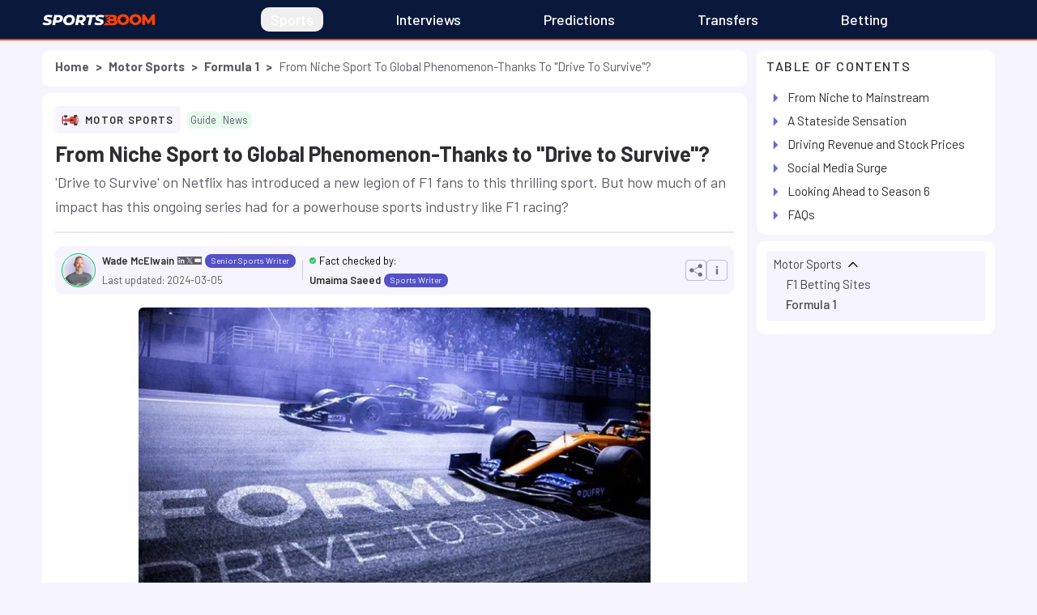

--- FILE ---
content_type: text/html; charset=utf-8
request_url: https://www.sportsboom.com/motor-sports/formula-1-motor-racing/from-niche-sport-to-global-phenomenon-thanks-to-drive-to-survive/
body_size: 25534
content:
<!DOCTYPE html><html class="barlow_b6b83c61-module__eCbzfW__className bg-white sm:bg-page" lang="en"><head><meta charSet="utf-8"/><meta name="viewport" content="width=device-width, initial-scale=1"/><link rel="preload" href="/_next/static/media/0595f7052377a1a2-s.p.0de08f1e.woff2" as="font" crossorigin="" type="font/woff2"/><link rel="preload" href="/_next/static/media/0595f7052377a1a2.p.0de08f1e.woff2" as="font" crossorigin="" type="font/woff2"/><link rel="preload" href="/_next/static/media/235a0ef330592118-s.p.b3cd1641.woff2" as="font" crossorigin="" type="font/woff2"/><link rel="preload" href="/_next/static/media/2b0d5eb7fa2250c2-s.p.be0a91c8.woff2" as="font" crossorigin="" type="font/woff2"/><link rel="preload" href="/_next/static/media/35176374d03c0416-s.p.3a772bf5.woff2" as="font" crossorigin="" type="font/woff2"/><link rel="preload" href="/_next/static/media/6c98c9fb873995d2-s.p.4a6499bc.woff2" as="font" crossorigin="" type="font/woff2"/><link rel="preload" href="/_next/static/media/6c98c9fb873995d2.p.4a6499bc.woff2" as="font" crossorigin="" type="font/woff2"/><link rel="preload" href="/_next/static/media/a083361d37caf3d1-s.p.5c0d0b0d.woff2" as="font" crossorigin="" type="font/woff2"/><link rel="preload" href="/_next/static/media/a083361d37caf3d1.p.5c0d0b0d.woff2" as="font" crossorigin="" type="font/woff2"/><link rel="preload" href="/_next/static/media/c6e2684784a55443-s.p.ea91da97.woff2" as="font" crossorigin="" type="font/woff2"/><link rel="preload" href="/_next/static/media/c6e2684784a55443.p.ea91da97.woff2" as="font" crossorigin="" type="font/woff2"/><link rel="preload" href="/_next/static/media/efe66f9dab7e6ce7-s.p.a25a39ba.woff2" as="font" crossorigin="" type="font/woff2"/><link rel="preload" as="image" imageSrcSet="/_next/image?url=https%3A%2F%2Fassets.sportsboom.com%2Fsportsboom_orange_transparent_6706847c07.png&amp;w=256&amp;q=75 1x, /_next/image?url=https%3A%2F%2Fassets.sportsboom.com%2Fsportsboom_orange_transparent_6706847c07.png&amp;w=384&amp;q=75 2x" fetchPriority="high"/><link rel="preload" as="image" imageSrcSet="/_next/image?url=https%3A%2F%2Fassets.sportsboom.com%2FMotorsport_01c92aeee0.png&amp;w=32&amp;q=75 1x, /_next/image?url=https%3A%2F%2Fassets.sportsboom.com%2FMotorsport_01c92aeee0.png&amp;w=48&amp;q=75 2x" fetchPriority="high"/><link rel="preload" as="image" imageSrcSet="/_next/image?url=https%3A%2F%2Fassets.sportsboom.com%2Ff1_Drive_to_Survive_Cover_9002049b9d.jpg&amp;w=640&amp;q=75 640w, /_next/image?url=https%3A%2F%2Fassets.sportsboom.com%2Ff1_Drive_to_Survive_Cover_9002049b9d.jpg&amp;w=750&amp;q=75 750w, /_next/image?url=https%3A%2F%2Fassets.sportsboom.com%2Ff1_Drive_to_Survive_Cover_9002049b9d.jpg&amp;w=828&amp;q=75 828w, /_next/image?url=https%3A%2F%2Fassets.sportsboom.com%2Ff1_Drive_to_Survive_Cover_9002049b9d.jpg&amp;w=1080&amp;q=75 1080w, /_next/image?url=https%3A%2F%2Fassets.sportsboom.com%2Ff1_Drive_to_Survive_Cover_9002049b9d.jpg&amp;w=1200&amp;q=75 1200w, /_next/image?url=https%3A%2F%2Fassets.sportsboom.com%2Ff1_Drive_to_Survive_Cover_9002049b9d.jpg&amp;w=1920&amp;q=75 1920w" imageSizes="(max-width: 640px) 100vw, (max-width: 1024px) 75vw, 632px" fetchPriority="high"/><link rel="preload" as="image" imageSrcSet="/_next/image?url=https%3A%2F%2Fassets.sportsboom.com%2FWade_Mc_Elwain1_6994ddd620.png&amp;w=48&amp;q=75 1x, /_next/image?url=https%3A%2F%2Fassets.sportsboom.com%2FWade_Mc_Elwain1_6994ddd620.png&amp;w=96&amp;q=75 2x" fetchPriority="high"/><link rel="preload" as="image" href="/icons/country-flags/en.png"/><link rel="preload" as="image" href="/icons/country-flags/gb.png"/><link rel="preload" as="image" href="/icons/country-flags/za.png"/><link rel="preload" as="image" href="/icons/country-flags/us.png"/><link rel="preload" as="image" href="/icons/country-flags/cl.png"/><link rel="stylesheet" href="/_next/static/chunks/0fcbebb10ce8a361.css" data-precedence="next"/><link rel="stylesheet" href="/_next/static/chunks/5f5664d95f774e1b.css" data-precedence="next"/><link rel="preload" as="script" fetchPriority="low" href="/_next/static/chunks/96d294905f0ff5c6.js"/><script src="/_next/static/chunks/9143e8f4ae866d39.js" async=""></script><script src="/_next/static/chunks/b11ccadb65707fdd.js" async=""></script><script src="/_next/static/chunks/73469a159b52eb99.js" async=""></script><script src="/_next/static/chunks/5cedbe3d28acc407.js" async=""></script><script src="/_next/static/chunks/turbopack-f718aaf97c535174.js" async=""></script><script src="/_next/static/chunks/7278591cc7939677.js" async=""></script><script src="/_next/static/chunks/803a574de9eda7ae.js" async=""></script><script src="/_next/static/chunks/6f05f39f12c70deb.js" async=""></script><script src="/_next/static/chunks/5be5fedd031dd3dc.js" async=""></script><script src="/_next/static/chunks/1bf7affe39f124e0.js" async=""></script><script src="/_next/static/chunks/54d33d9adea6de2e.js" async=""></script><script src="/_next/static/chunks/e0e17552491ea9c1.js" async=""></script><script src="/_next/static/chunks/bcf3304392342c70.js" async=""></script><script src="/_next/static/chunks/080c85ee7a4bba9d.js" async=""></script><script src="/_next/static/chunks/16185f9f45235498.js" async=""></script><script src="/_next/static/chunks/fd0fd0af42c6892d.js" async=""></script><script src="/_next/static/chunks/1e6ee715d251e4db.js" async=""></script><link rel="preload" href="/images/sportsboom-white-logo.png" as="image"/><link rel="preconnect" href="https://strapi-cms-trustedbets-euwest2.s3.eu-west-2.amazonaws.com"/><link rel="preconnect" href="https://assets.sportsboom.com"/><link rel="icon" type="image/svg+xml" href="/favicon.svg" sizes="any"/><link rel="icon" type="image/png" href="/favicon192x192.png" sizes="192x192"/><meta name="theme-color" content="#0A183C"/><meta name="next-size-adjust" content=""/><title> From Niche Sport to Global Phenomenon-Thanks to &quot;Drive to Survive&quot;? </title><meta name="description" content="The F1 has been steadily growing in popularity, but thanks to the Netflix series &#x27;Drive to Survive&#x27;, a new fan base has a need for speed. "/><link rel="manifest" href="/manifest.webmanifest"/><link rel="canonical" href="https://www.sportsboom.com/motor-sports/formula-1-motor-racing/from-niche-sport-to-global-phenomenon-thanks-to-drive-to-survive/"/><meta property="og:title" content="From Niche Sport to Global Phenomenon-Thanks to &quot;Drive to Survive&quot;?"/><meta property="og:description" content="The F1 has been steadily growing in popularity, but thanks to the Netflix series &#x27;Drive to Survive&#x27;, a new fan base has a need for speed. "/><meta property="og:image" content="https://assets.sportsboom.com/f1_Drive_to_Survive_Cover_9002049b9d.jpg"/><meta name="twitter:card" content="summary_large_image"/><meta name="twitter:title" content="From Niche Sport to Global Phenomenon-Thanks to &quot;Drive to Survive&quot;?"/><meta name="twitter:description" content="The F1 has been steadily growing in popularity, but thanks to the Netflix series &#x27;Drive to Survive&#x27;, a new fan base has a need for speed. "/><meta name="twitter:image" content="https://assets.sportsboom.com/f1_Drive_to_Survive_Cover_9002049b9d.jpg"/><script src="/_next/static/chunks/a6dad97d9634a72d.js" noModule=""></script></head><body><div hidden=""><!--$--><!--/$--></div><!--$!--><template data-dgst="BAILOUT_TO_CLIENT_SIDE_RENDERING"></template><!--/$--><script>
            window.__TRANSLATIONS__ = {"sportCategories":"Sport Categories","home":"Home","aboutUs":"About Us","page":"page","authors":"Authors","faqs":"Frequently Asked Questions","asFeaturedOn":"As Featured On","emailAddress":"Email Address","officeAddress":"Office Address","lastUpdated":"Last updated","read":"read","minute":"minute","minutes":"minutes","readMore":"read more","featuredArticle":"Featured Article","pageNotFound":"Ooops! Page not found!","moreArticlesByThisAuthor":"More articles by this author","articles":"Articles","by":"By","latestArticlesBy":"Latest Articles by","related":"Related","recommendedArticles":"Recommended Articles","moreBettingSiteReviews":"More Betting Site Reviews","relatedContent":"Related Content","review":"Review","readOur":"Read Our","keyFeatures":"Key Features","paymentMethods":"Payment Methods","licenses":"Licenses","pros":"Pros","cons":"Cons","support":"Support","overallRating":"Overall Rating","paymentProvider":"Payment Provider","fee":"Fee","processTime":"Process Time","minimumDeposit":"Minimum Deposit","deposit":"Deposit","withdrawal":"Withdrawal","currencies":"Currencies","symbol":"Symbol","name":"Name","code":"Code","sportsbook":"Sportsbook","rating":"Rating","welcomeOffer":" Welcome Offer","link":"Link","sports":"Sports","sportsCoverage":"Sports Coverage","copyright":"Copyright","linkingToUs":"Linking to Us","howWeReview":"How We Review","contentTransparency":"Content Transparency","editorialPolicy":"Editorial Policy","termsAndConditions":"Terms & Conditions","privacyPolicy":"Privacy Policy","ourStory":"Our Story","interviews":"Interviews","predictions":"Predictions","transfers":"Transfers","betting":"Betting","contactUs":"Contact Us","followUs":"Follow Us","aboutUsSlug":"about-us","authorsSlug":"authors","fullTCsApply":"Full T&Cs apply","bonus":"Bonus","bettingReview":"Betting Review","updated":"Updated","tableOfContents":"Table of Contents","topRatedCountrySportsbooks":"Check out our top-rated {{country}} {{product}}","unavailableInCountry":"{{operator}} unavailable in {{country}}!","visitingFromCountry":"We noticed you're visiting from {{country}}","alternativeSportsbookBroadMessage":"Check out similar {{product}} to {{operator}}. Users who bet at {{operator}} also liked these operators:","strugglingDeposit":"Struggling to find your favourite deposit method at {{operator}}? Why not try one of our top-rated {{country}} {{product}}","slowWithdrawals":"Are withdrawal times at {{operator}} too slow? Why not try one of our top-rated {{country}} {{product}}","customerServiceIssues":"Are you having issues with {{operator}}? Why not try one of our top-rated {{country}} {{product}}","chooseTrustedSite":"We recommend you choose one of our trusted sites instead","claimsInLastMonth":"{{count}} people claimed this offer near you","inTheLastMonth":"in the last month","tryRecommendedSportsbooks":"Why not try one of our recommended {{country}} betting sites below:","getBonus":"Get Bonus","bettingSlug":"betting","bettingReviewsPath":"/betting/reviews/","bettingReviewsSlug":"reviews","showMore":"Show More","showLess":"Show Less","showMoreOffers":"Show More Offers","hideAdditionalReviews":"Hide Additional Reviews","showMoreReviews":"Show More Reviews","latest":"Latest","gamblingTag":"Gambling","newsTag":"News","womensSportTag":"Women's Sport"};
          </script><main><div class="flex flex-col min-h-screen"><nav class="bg-primary-dark border-b-2 border-accent sticky top-0 z-50"><div class="container"><div class="flex items-center justify-between h-12"><div class="flex items-center w-full"><div class="flex-shrink-0"><a class="font-bold text-lg" href="https://www.sportsboom.com/"><img alt="Sportsboom Logo" fetchPriority="high" width="140" height="10" decoding="async" data-nimg="1" class="h-auto" style="color:transparent" srcSet="/_next/image?url=https%3A%2F%2Fassets.sportsboom.com%2Fsportsboom_orange_transparent_6706847c07.png&amp;w=256&amp;q=75 1x, /_next/image?url=https%3A%2F%2Fassets.sportsboom.com%2Fsportsboom_orange_transparent_6706847c07.png&amp;w=384&amp;q=75 2x" src="/_next/image?url=https%3A%2F%2Fassets.sportsboom.com%2Fsportsboom_orange_transparent_6706847c07.png&amp;w=384&amp;q=75"/></a></div><div class="hidden lg:block w-full lg:px-[120px]"><div class="ml-10 flex space-x-4 justify-between items-center"><div><div class="relative inline-block"><div><button class="px-3 rounded-10 text-16 sm:text-base font-medium sm:font-medium py-2 sm:py-0 capitalize text-white sm:hover:text-white sm:hover:bg-[#FF8F66E8]" aria-expanded="false" aria-controls="sports-dropdown-menu">Sports</button></div><div id="sports-dropdown-menu" class="absolute z-10 py-3 mt-[0px] ml-[-2px] min-w-[175px] w-auto pr-4 shadow-1 px-2 rounded-10 border-white border-[1px] md:border-0 bg-white opacity-0 invisible transition-opacity duration-150"><ul class="list-none m-0 p-0"><li class="m-0 p-0 list-none"><a data-prefetch-href="https://www.sportsboom.com/baseball/" class="block w-full text-left px-4 py-1 text-14 sm:text-sm font-medium sm:font-medium text-grey-d3   hover:bg-grey-l5 rounded-10 hover:ml-2" href="https://www.sportsboom.com/baseball/"><div class="flex"><p class="w-full whitespace-no-wrap font-normal text-14 sm:text-base">Baseball</p></div></a></li><li class="m-0 p-0 list-none"><a data-prefetch-href="https://www.sportsboom.com/boxing/" class="block w-full text-left px-4 py-1 text-14 sm:text-sm font-medium sm:font-medium text-grey-d3   hover:bg-grey-l5 rounded-10 hover:ml-2" href="https://www.sportsboom.com/boxing/"><div class="flex"><p class="w-full whitespace-no-wrap font-normal text-14 sm:text-base">Boxing</p></div></a></li><li class="m-0 p-0 list-none"><a data-prefetch-href="https://www.sportsboom.com/cricket/" class="block w-full text-left px-4 py-1 text-14 sm:text-sm font-medium sm:font-medium text-grey-d3   hover:bg-grey-l5 rounded-10 hover:ml-2" href="https://www.sportsboom.com/cricket/"><div class="flex"><p class="w-full whitespace-no-wrap font-normal text-14 sm:text-base">Cricket</p></div></a></li><li class="m-0 p-0 list-none"><a data-prefetch-href="https://www.sportsboom.com/darts/" class="block w-full text-left px-4 py-1 text-14 sm:text-sm font-medium sm:font-medium text-grey-d3   hover:bg-grey-l5 rounded-10 hover:ml-2" href="https://www.sportsboom.com/darts/"><div class="flex"><p class="w-full whitespace-no-wrap font-normal text-14 sm:text-base">Darts</p></div></a></li><li class="m-0 p-0 list-none"><a data-prefetch-href="https://www.sportsboom.com/football/" class="block w-full text-left px-4 py-1 text-14 sm:text-sm font-medium sm:font-medium text-grey-d3   hover:bg-grey-l5 rounded-10 hover:ml-2" href="https://www.sportsboom.com/football/"><div class="flex"><p class="w-full whitespace-no-wrap font-normal text-14 sm:text-base">Football</p></div></a></li><li class="m-0 p-0 list-none"><a data-prefetch-href="https://www.sportsboom.com/golf/" class="block w-full text-left px-4 py-1 text-14 sm:text-sm font-medium sm:font-medium text-grey-d3   hover:bg-grey-l5 rounded-10 hover:ml-2" href="https://www.sportsboom.com/golf/"><div class="flex"><p class="w-full whitespace-no-wrap font-normal text-14 sm:text-base">Golf</p></div></a></li><li class="m-0 p-0 list-none"><a data-prefetch-href="https://www.sportsboom.com/interviews/" class="block w-full text-left px-4 py-1 text-14 sm:text-sm font-medium sm:font-medium text-grey-d3   hover:bg-grey-l5 rounded-10 hover:ml-2" href="https://www.sportsboom.com/interviews/"><div class="flex"><p class="w-full whitespace-no-wrap font-normal text-14 sm:text-base">Interviews</p></div></a></li><li class="m-0 p-0 list-none"><a data-prefetch-href="https://www.sportsboom.com/mma/" class="block w-full text-left px-4 py-1 text-14 sm:text-sm font-medium sm:font-medium text-grey-d3   hover:bg-grey-l5 rounded-10 hover:ml-2" href="https://www.sportsboom.com/mma/"><div class="flex"><p class="w-full whitespace-no-wrap font-normal text-14 sm:text-base">MMA</p></div></a></li><li class="m-0 p-0 list-none"><a data-prefetch-href="https://www.sportsboom.com/motor-sports/" class="block w-full text-left px-4 py-1 text-14 sm:text-sm font-medium sm:font-medium text-grey-d3   hover:bg-grey-l5 rounded-10 hover:ml-2" href="https://www.sportsboom.com/motor-sports/"><div class="flex"><p class="w-full whitespace-no-wrap font-normal text-14 sm:text-base">Motor Sports</p></div></a></li><li class="m-0 p-0 list-none"><a data-prefetch-href="https://www.sportsboom.com/olympics/" class="block w-full text-left px-4 py-1 text-14 sm:text-sm font-medium sm:font-medium text-grey-d3   hover:bg-grey-l5 rounded-10 hover:ml-2" href="https://www.sportsboom.com/olympics/"><div class="flex"><p class="w-full whitespace-no-wrap font-normal text-14 sm:text-base">Olympics  </p></div></a></li><li class="m-0 p-0 list-none"><a data-prefetch-href="https://www.sportsboom.com/pool/" class="block w-full text-left px-4 py-1 text-14 sm:text-sm font-medium sm:font-medium text-grey-d3   hover:bg-grey-l5 rounded-10 hover:ml-2" href="https://www.sportsboom.com/pool/"><div class="flex"><p class="w-full whitespace-no-wrap font-normal text-14 sm:text-base">Pool</p></div></a></li><li class="m-0 p-0 list-none"><a data-prefetch-href="https://www.sportsboom.com/rugby/" class="block w-full text-left px-4 py-1 text-14 sm:text-sm font-medium sm:font-medium text-grey-d3   hover:bg-grey-l5 rounded-10 hover:ml-2" href="https://www.sportsboom.com/rugby/"><div class="flex"><p class="w-full whitespace-no-wrap font-normal text-14 sm:text-base">Rugby</p></div></a></li><li class="m-0 p-0 list-none"><a data-prefetch-href="https://www.sportsboom.com/snooker/" class="block w-full text-left px-4 py-1 text-14 sm:text-sm font-medium sm:font-medium text-grey-d3   hover:bg-grey-l5 rounded-10 hover:ml-2" href="https://www.sportsboom.com/snooker/"><div class="flex"><p class="w-full whitespace-no-wrap font-normal text-14 sm:text-base">Snooker</p></div></a></li><li class="m-0 p-0 list-none"><a data-prefetch-href="https://www.sportsboom.com/tennis/" class="block w-full text-left px-4 py-1 text-14 sm:text-sm font-medium sm:font-medium text-grey-d3   hover:bg-grey-l5 rounded-10 hover:ml-2" href="https://www.sportsboom.com/tennis/"><div class="flex"><p class="w-full whitespace-no-wrap font-normal text-14 sm:text-base">Tennis</p></div></a></li></ul></div></div></div><div><a data-prefetch-href="https://www.sportsboom.com/interviews/" href="https://www.sportsboom.com/interviews/"><div class="px-3 rounded-10 text-16 sm:text-base font-medium sm:font-medium capitalize text-white hover:text-white hover:bg-[#FF8F66E8]">Interviews</div></a></div><div><a data-prefetch-href="https://www.sportsboom.com/betting/tips-predictions/" href="https://www.sportsboom.com/betting/tips-predictions/"><div class="px-3 rounded-10 text-16 sm:text-base font-medium sm:font-medium capitalize text-white hover:text-white hover:bg-[#FF8F66E8]">Predictions</div></a></div><div><a data-prefetch-href="https://www.sportsboom.com/football/transfer-news-rumours/" href="https://www.sportsboom.com/football/transfer-news-rumours/"><div class="px-3 rounded-10 text-16 sm:text-base font-medium sm:font-medium capitalize text-white hover:text-white hover:bg-[#FF8F66E8]">Transfers</div></a></div><div><a data-prefetch-href="https://www.sportsboom.com/betting/" href="https://www.sportsboom.com/betting/"><div class="px-3 rounded-10 text-16 sm:text-base font-medium sm:font-medium capitalize text-white hover:text-white hover:bg-[#FF8F66E8]">Betting</div></a></div></div></div></div><div class="-mr-2 flex lg:hidden items-center"><button type="button" class="inline-flex items-center justify-center p-2 rounded-10 text-gray-400 sm:hover:text-white sm:hover:bg-[#FF8F66E8] focus:outline-none" aria-controls="mobile-menu" aria-expanded="false"><span class="sr-only">Open main menu</span><svg class="block h-6 w-6" xmlns="http://www.w3.org/2000/svg" fill="none" viewBox="0 0 24 24" stroke="currentColor" aria-hidden="true"><path stroke-linecap="round" stroke-linejoin="round" stroke-width="2" d="M4 6h16M4 12h16M4 18h16"></path></svg></button></div></div></div><div class="hidden left-0 w-full h-full bg-opacity-90 z-50 top-[50px] overflow-y-auto" id="mobile-menu"><div class="px-2 pt-2 pb-3 space-y-1 sm:px-3 container bg-primary-dark rounded-b-16 overflow-auto max-h-[650px]"><ul class="list-none m-0 p-0"><li class="w-full list-none py-0"><div class="flex justify-between items-center px-1 py-1 w-full hover:bg-primary-light rounded-md"><div class="text-white sm:hover:text-white sm:hover:bg-[#FF8F66E8] p-2 rounded-10 flex-grow capitalize ">Sports</div><button class="text-white focus:outline-none px-2 pl-4" aria-expanded="false" aria-controls="mobile-sports-dropdown">▼</button></div><ul id="mobile-sports-dropdown" class="pl-2 mt-1 bg-primary-dark py-0 rounded-md w-full max-w-full max-h-0 opacity-0 pointer-events-none transition-all duration-300 overflow-hidden"><li class="py-1 pl-4 hover:bg-primary-light rounded-md list-none"><a data-prefetch-href="https://www.sportsboom.com/baseball/" class="block text-white sm:hover:text-white sm:hover:bg-[#FF8F66E8] p-2 rounded-10 " href="https://www.sportsboom.com/baseball/">Baseball</a></li><li class="py-1 pl-4 hover:bg-primary-light rounded-md list-none"><a data-prefetch-href="https://www.sportsboom.com/boxing/" class="block text-white sm:hover:text-white sm:hover:bg-[#FF8F66E8] p-2 rounded-10 " href="https://www.sportsboom.com/boxing/">Boxing</a></li><li class="py-1 pl-4 hover:bg-primary-light rounded-md list-none"><a data-prefetch-href="https://www.sportsboom.com/cricket/" class="block text-white sm:hover:text-white sm:hover:bg-[#FF8F66E8] p-2 rounded-10 " href="https://www.sportsboom.com/cricket/">Cricket</a></li><li class="py-1 pl-4 hover:bg-primary-light rounded-md list-none"><a data-prefetch-href="https://www.sportsboom.com/darts/" class="block text-white sm:hover:text-white sm:hover:bg-[#FF8F66E8] p-2 rounded-10 " href="https://www.sportsboom.com/darts/">Darts</a></li><li class="py-1 pl-4 hover:bg-primary-light rounded-md list-none"><a data-prefetch-href="https://www.sportsboom.com/football/" class="block text-white sm:hover:text-white sm:hover:bg-[#FF8F66E8] p-2 rounded-10 " href="https://www.sportsboom.com/football/">Football</a></li><li class="py-1 pl-4 hover:bg-primary-light rounded-md list-none"><a data-prefetch-href="https://www.sportsboom.com/golf/" class="block text-white sm:hover:text-white sm:hover:bg-[#FF8F66E8] p-2 rounded-10 " href="https://www.sportsboom.com/golf/">Golf</a></li><li class="py-1 pl-4 hover:bg-primary-light rounded-md list-none"><a data-prefetch-href="https://www.sportsboom.com/interviews/" class="block text-white sm:hover:text-white sm:hover:bg-[#FF8F66E8] p-2 rounded-10 " href="https://www.sportsboom.com/interviews/">Interviews</a></li><li class="py-1 pl-4 hover:bg-primary-light rounded-md list-none"><a data-prefetch-href="https://www.sportsboom.com/mma/" class="block text-white sm:hover:text-white sm:hover:bg-[#FF8F66E8] p-2 rounded-10 " href="https://www.sportsboom.com/mma/">MMA</a></li><li class="py-1 pl-4 hover:bg-primary-light rounded-md list-none"><a data-prefetch-href="https://www.sportsboom.com/motor-sports/" class="block text-white sm:hover:text-white sm:hover:bg-[#FF8F66E8] p-2 rounded-10 " href="https://www.sportsboom.com/motor-sports/">Motor Sports</a></li><li class="py-1 pl-4 hover:bg-primary-light rounded-md list-none"><a data-prefetch-href="https://www.sportsboom.com/olympics/" class="block text-white sm:hover:text-white sm:hover:bg-[#FF8F66E8] p-2 rounded-10 " href="https://www.sportsboom.com/olympics/">Olympics  </a></li><li class="py-1 pl-4 hover:bg-primary-light rounded-md list-none"><a data-prefetch-href="https://www.sportsboom.com/pool/" class="block text-white sm:hover:text-white sm:hover:bg-[#FF8F66E8] p-2 rounded-10 " href="https://www.sportsboom.com/pool/">Pool</a></li><li class="py-1 pl-4 hover:bg-primary-light rounded-md list-none"><a data-prefetch-href="https://www.sportsboom.com/rugby/" class="block text-white sm:hover:text-white sm:hover:bg-[#FF8F66E8] p-2 rounded-10 " href="https://www.sportsboom.com/rugby/">Rugby</a></li><li class="py-1 pl-4 hover:bg-primary-light rounded-md list-none"><a data-prefetch-href="https://www.sportsboom.com/snooker/" class="block text-white sm:hover:text-white sm:hover:bg-[#FF8F66E8] p-2 rounded-10 " href="https://www.sportsboom.com/snooker/">Snooker</a></li><li class="py-1 pl-4 hover:bg-primary-light rounded-md list-none"><a data-prefetch-href="https://www.sportsboom.com/tennis/" class="block text-white sm:hover:text-white sm:hover:bg-[#FF8F66E8] p-2 rounded-10 " href="https://www.sportsboom.com/tennis/">Tennis</a></li></ul></li><li class="list-none py-0"><div class="flex flex-col"><a data-prefetch-href="https://www.sportsboom.com/interviews/" href="https://www.sportsboom.com/interviews/"><div class="block px-3 py-2 rounded-10 text-16 smtext-base font-medium sm:font-medium capitalize text-white hover:text-white hover:bg-[#FF8F66E8]">Interviews</div></a></div></li><li class="list-none py-0"><div class="flex flex-col"><a data-prefetch-href="https://www.sportsboom.com/betting/tips-predictions/" href="https://www.sportsboom.com/betting/tips-predictions/"><div class="block px-3 py-2 rounded-10 text-16 smtext-base font-medium sm:font-medium capitalize text-white hover:text-white hover:bg-[#FF8F66E8]">Predictions</div></a></div></li><li class="list-none py-0"><div class="flex flex-col"><a data-prefetch-href="https://www.sportsboom.com/football/transfer-news-rumours/" href="https://www.sportsboom.com/football/transfer-news-rumours/"><div class="block px-3 py-2 rounded-10 text-16 smtext-base font-medium sm:font-medium capitalize text-white hover:text-white hover:bg-[#FF8F66E8]">Transfers</div></a></div></li><li class="list-none py-0"><div class="flex flex-col"><a data-prefetch-href="https://www.sportsboom.com/betting/" href="https://www.sportsboom.com/betting/"><div class="block px-3 py-2 rounded-10 text-16 smtext-base font-medium sm:font-medium capitalize text-white hover:text-white hover:bg-[#FF8F66E8]">Betting</div></a></div></li></ul><div class="w-full"><ul class="bg-primary-dark shadow-lg py-0 flex flex-col items-start z-50 rounded-lg w-full max-w-full overflow-auto list-none m-0 p-0"></ul></div></div></div></nav><main class="flex-grow mb-3"><div class="bg-white sm:bg-page sm:py-3"><div class="container"><div class="grid grid-cols-12 lg:mb-3"><div class="col-span-12 lg:col-span-9 mr-0 lg:mr-3"><div class="mb-2"><div class=""><header class="sm:p-4 sm:py-2 bg-white rounded-10 mb-1 sm:mb-2"><nav class="flex" aria-label="Breadcrumb"><ol class="list-none p-0 flex flex-wrap items-center leading-[16px] sm:leading-none my-1 sm:mt-0"><li class="list-none"><a data-prefetch-href="https://www.sportsboom.com/" class="text-grey-d2 capitalize text-12 sm:text-sm hover:underline underline-offset-2 font-bold sm:font-bold" href="https://www.sportsboom.com/">Home</a><span class="mx-1 sm:mx-2 text-grey-d2 text-12 sm:text-sm font-bold sm:font-bold">&gt;</span></li><li class="list-none"><a data-prefetch-href="https://www.sportsboom.com/motor-sports/" class="text-grey-d2 capitalize text-12 sm:text-sm hover:underline underline-offset-2 font-bold sm:font-bold" href="https://www.sportsboom.com/motor-sports/">Motor Sports</a><span class="mx-1 sm:mx-2 text-grey-d2 text-12 sm:text-sm font-bold sm:font-bold">&gt;</span></li><li class="list-none"><a data-prefetch-href="https://www.sportsboom.com/motor-sports/formula-1-motor-racing/" class="text-grey-d2 capitalize text-12 sm:text-sm hover:underline underline-offset-2 font-bold sm:font-bold" href="https://www.sportsboom.com/motor-sports/formula-1-motor-racing/">Formula 1</a><span class="mx-1 sm:mx-2 text-grey-d2 text-12 sm:text-sm font-bold sm:font-bold">&gt;</span></li><li class="list-none"><span class="text-grey-d2 capitalize text-12 sm:text-sm ">From Niche Sport to Global Phenomenon-Thanks to &quot;Drive to Survive&quot;?</span></li></ol></nav></header></div></div><div class="bg-white md:mx-0 mb-2 rounded-10"><div class="sm:p-4 bg-white rounded-10"><div class="flex mb-1"><div class="px-1 sm:px-2 py-1 sm:py-[6.5px] bg-page rounded-5 flex items-center mr-1 sm:mr-2"><div class="min-w-[12px] sm:min-w-[21px] w-[12px] sm:w-[21px] h-[12px] sm:h-[21px] rounded-full relative mr-1 sm:mr-2"><img alt="Motor Sports" fetchPriority="high" width="21" height="21" decoding="async" data-nimg="1" class="object-contain object-center rounded-full w-full h-full" style="color:transparent" srcSet="/_next/image?url=https%3A%2F%2Fassets.sportsboom.com%2FMotorsport_01c92aeee0.png&amp;w=32&amp;q=75 1x, /_next/image?url=https%3A%2F%2Fassets.sportsboom.com%2FMotorsport_01c92aeee0.png&amp;w=48&amp;q=75 2x" src="/_next/image?url=https%3A%2F%2Fassets.sportsboom.com%2FMotorsport_01c92aeee0.png&amp;w=48&amp;q=75"/></div><h6 class="uppercase text-grey-d4 font-600">Motor Sports</h6></div><div class="flex gap-1 sm:gap-2 items-center"><div class="px-1 py-1 sm:py-0 sm:pb-[1px] bg-accent-2-l6 text-10 sm:text-xs rounded-5 text-grey-d2">Guide</div><div class="px-1 py-1 sm:py-0 sm:pb-[1px] bg-accent-2-l6 text-10 sm:text-xs rounded-5 text-grey-d2">News</div></div></div><h1 class="disable-header-underline mb-1 sm:mb-0">From Niche Sport to Global Phenomenon-Thanks to &quot;Drive to Survive&quot;?</h1><p class="text-14 sm:text-base text-grey-d2">&#x27;Drive to Survive&#x27; on Netflix has introduced a new legion of F1 fans to this thrilling sport. But how much of an impact has this ongoing series had for a powerhouse sports industry like F1 racing? </p><div class="border-[0.5px] border-grey-l5 my-2 sm:my-4"></div><div><div class="flex px-4 sm:px-2 py-1 sm:py-2 bg-page rounded-5 sm:rounded-10 pl-1 pr-2"><div class="block sm:flex sm:items-center w-full"><div class="flex items-center w-full"><div class="min-w-[26px] sm:min-w-[42px] mr-2 flex items-center align-middle"><div class="w-[26px] h-[26px] sm:w-[42px] sm:h-[42px] rounded-full overflow-hidden relative border-accent-2 border-[1px]"><img alt="Wade McElwain" fetchPriority="high" width="42" height="42" decoding="async" data-nimg="1" class="object-cover object-center w-full h-full" style="color:transparent" srcSet="/_next/image?url=https%3A%2F%2Fassets.sportsboom.com%2FWade_Mc_Elwain1_6994ddd620.png&amp;w=48&amp;q=75 1x, /_next/image?url=https%3A%2F%2Fassets.sportsboom.com%2FWade_Mc_Elwain1_6994ddd620.png&amp;w=96&amp;q=75 2x" src="/_next/image?url=https%3A%2F%2Fassets.sportsboom.com%2FWade_Mc_Elwain1_6994ddd620.png&amp;w=96&amp;q=75"/></div></div><div class="items-center w-fit"><div class="flex flex-nowrap font-semibold items-center"><a data-prefetch-href="https://www.sportsboom.com/about-us/authors/wade-mcelwain/" class="hover:underline underline-offset-1 text-10 sm:text-xs font-600 sm:font-600 text-grey-d4 mr-1 text-nowrap" href="https://www.sportsboom.com/about-us/authors/wade-mcelwain/">Wade McElwain</a><div class="flex gap-1 items-center sm:mr-1"><svg width="10" height="10" viewBox="0 0 8 8" fill="none" xmlns="http://www.w3.org/2000/svg"><path d="M7.40984 3.02949e-05H0.590164C0.43543 -0.00154443 0.286391 0.0583278 0.17575 0.16651C0.0651088 0.274691 0.00190238 0.422346 0 0.577075V7.42424C0.00224642 7.57874 0.065604 7.72606 0.176208 7.83396C0.286812 7.94185 0.435654 8.00155 0.590164 7.99997H7.40984C7.56458 8.0012 7.71352 7.94112 7.8241 7.83287C7.93469 7.72462 7.99792 7.577 8 7.42227V0.575108C7.99724 0.420833 7.9337 0.273882 7.82319 0.166197C7.71268 0.0585115 7.56413 -0.0012039 7.40984 3.02949e-05Z" fill="#5C5C63"></path><path d="M1.18525 2.99855H2.37279V6.8195H1.18525V2.99855ZM1.77935 1.09692C1.91555 1.09692 2.0487 1.13732 2.16194 1.21301C2.27518 1.28869 2.36343 1.39626 2.41552 1.52211C2.46762 1.64796 2.48121 1.78643 2.45459 1.92001C2.42797 2.05359 2.36233 2.17627 2.26597 2.27253C2.16962 2.3688 2.04687 2.43432 1.91327 2.46081C1.77966 2.48731 1.6412 2.47358 1.5154 2.42136C1.3896 2.36915 1.28212 2.2808 1.20654 2.16749C1.13096 2.05417 1.09069 1.92099 1.09082 1.78479C1.09099 1.60229 1.16361 1.42734 1.29272 1.29835C1.42182 1.16937 1.59685 1.09692 1.77935 1.09692Z" fill="#EEF2F4"></path><path d="M3.11621 2.99847H4.25457V3.52306H4.27031C4.429 3.22273 4.81588 2.90601 5.39359 2.90601C6.59621 2.90339 6.81916 3.69486 6.81916 4.72108V6.81943H5.63162V4.96042C5.63162 4.5178 5.62375 3.94797 5.01457 3.94797C4.40539 3.94797 4.30179 4.43059 4.30179 4.93157V6.81943H3.11621V2.99847Z" fill="#EEF2F4"></path></svg><svg width="10" height="10" viewBox="0 0 8 8" fill="none" xmlns="http://www.w3.org/2000/svg"><path d="M7.40984 3.02949e-05H0.590164C0.43543 -0.00154443 0.286391 0.0583279 0.17575 0.16651C0.0651088 0.274691 0.00190238 0.422346 0 0.577075V7.42424C0.00224642 7.57874 0.065604 7.72606 0.176208 7.83395C0.286812 7.94185 0.435654 8.00155 0.590164 7.99997H7.40984C7.56458 8.0012 7.71352 7.94112 7.8241 7.83287C7.93469 7.72462 7.99793 7.577 8 7.42227V0.575108C7.99724 0.420833 7.9337 0.273882 7.82319 0.166197C7.71268 0.0585115 7.56413 -0.0012039 7.40984 3.02949e-05Z" fill="#5C5C63"></path><path d="M4.5714 3.543L6.8054 1H6.2762L4.3356 3.2076L2.7868 1H1L3.3426 4.3386L1 7.005H1.5292L3.5772 4.6732L5.2132 7.005H7M1.7202 1.3908H2.5332L6.2758 6.6334H5.4626" fill="white"></path></svg><svg width="10" height="10" viewBox="0 0 8 8" fill="none" xmlns="http://www.w3.org/2000/svg"><rect width="10" height="10" rx="0.6" fill="#5C5C63"></rect><path d="M1.07162 2.13152L3.86452 4.06881C3.9835 4.15474 4.14417 4.15474 4.26315 4.06881L7 2.07466M1.34043 5.57446H6.78724C6.97525 5.57446 7.12766 5.42205 7.12766 5.23404V2.34042C7.12766 2.15241 6.97525 2 6.78724 2H1.34043C1.15242 2 1 2.15241 1 2.34042V5.23404C1 5.42205 1.15242 5.57446 1.34043 5.57446Z" fill="white"></path><path d="M1.07162 2.13152L3.86452 4.06881C3.9835 4.15474 4.14417 4.15474 4.26315 4.06881L7 2.07466M1.34043 5.57446H6.78724C6.97525 5.57446 7.12766 5.42205 7.12766 5.23404V2.34042C7.12766 2.15241 6.97525 2 6.78724 2H1.34043C1.15242 2 1 2.15241 1 2.34042V5.23404C1 5.42205 1.15242 5.57446 1.34043 5.57446Z" stroke="#5C5C63" stroke-width="0.170213" stroke-linecap="round"></path></svg></div><div class="sm:mr-1 hidden md:block"><div class="bg-purple px-1 sm:px-2 py-[2.5px] pt-[2px] sm:py-[1px] rounded-[8px] text-10 sm:text-xss font-normal text-white text-nowrap">Senior Sports Writer</div></div></div><div class="flex items-center mt-1 text-10 sm:text-xs text-grey-d2 font-normal"><p class="text-nowrap">Last updated<!-- -->: <!-- -->2024-03-05</p></div></div><div class="py-3 border-r-[0.64px] border-grey-l4 pr-1"></div><div class="justify-between w-full flex "><div class="ml-2 font-semibold text-10 sm:text-xs"><div class=""><div class="flex items-center"><svg width="8" height="8" viewBox="0 0 30 30" fill="none" xmlns="http://www.w3.org/2000/svg"><circle cx="15" cy="15" r="15" fill="#3AC260"></circle><path d="M8.29297 17.8716L12.7328 21.1974C12.8916 21.3164 13.1165 21.2869 13.2392 21.1309L22.3355 9.57373" stroke="#EEF2F4" stroke-width="3.65591" stroke-linecap="round"></path></svg><label class="mr-1 ml-1 font-normal">Fact checked by<!-- -->:</label></div><div class="flex mt-1 items-center "><a data-prefetch-href="https://www.sportsboom.com/about-us/authors/umaima-saeed/" class="hover:underline underline-offset-1 mr-1 text-10 sm:text-xs font-600 sm:font-600 text-grey-d4 text-nowrap" href="https://www.sportsboom.com/about-us/authors/umaima-saeed/">Umaima Saeed</a><div class="hidden md:block"><div class="bg-purple px-1 sm:px-2 py-[2.5px] pt-[2px] sm:py-[1px] rounded-[8px] text-10 sm:text-xss font-normal text-white text-nowrap">Sports Writer</div></div></div></div></div></div></div></div><div class="gap-1 items-center hidden sm:flex justify-center"><div class="cursor-pointer"><svg width="26" height="26" viewBox="0 0 20 20" fill="none" xmlns="http://www.w3.org/2000/svg"><rect x="0.2" y="0.199512" width="19.6" height="19.6007" rx="3.8" stroke="#74737C" stroke-width="0.4"></rect><path d="M16 5.99959C16 7.10421 15.1045 7.99967 13.9999 7.99967C13.3253 7.99967 12.7287 7.66569 12.3665 7.15405L7.9482 9.54459C7.98219 9.69073 8.00016 9.84302 8.00016 9.99951C8.00016 10.2594 7.9506 10.5077 7.8604 10.7355L12.2171 13.0927C12.5478 12.4442 13.222 12.0001 13.9999 12.0001C15.1045 12.0001 16 12.8955 16 14.0002C16 15.1048 15.1045 16.0002 13.9999 16.0002C12.8953 16.0002 11.9998 15.1048 11.9998 14.0002C11.9998 13.8521 12.0159 13.7078 12.0465 13.5689L7.61945 11.1736C7.25593 11.6741 6.66601 11.9996 6.00008 11.9996C4.89547 11.9996 4 11.1041 4 9.99951C4 8.8949 4.89547 7.99943 6.00008 7.99943C6.76968 7.99943 7.43775 8.43409 7.7722 9.07132L12.1308 6.71304C12.0462 6.49145 11.9998 6.25093 11.9998 5.99959C11.9998 4.89498 12.8953 3.99951 13.9999 3.99951C15.1045 3.99951 16 4.89498 16 5.99959Z" fill="#74737C"></path></svg></div><div class="z-40 flex"><div class="relative inline-block"><div class="cursor-pointer"><svg width="26" height="26" viewBox="0 0 20 20" fill="none" xmlns="http://www.w3.org/2000/svg"><rect x="0.2" y="0.199512" width="19.6" height="19.6" rx="3.8" stroke="#74737C" stroke-width="0.4"></rect><circle cx="10" cy="6.99951" r="1" fill="#74737C"></circle><rect x="9" y="8.66357" width="2" height="5.33333" rx="0.666667" fill="#74737C"></rect></svg></div></div></div></div></div></div><div class="mt-0 sm:mt-2"><div class=""><div class="w-full flex flex-col items-center justify-center text-center"><div class="mt-2 rounded-md w-full sm:max-w-[632px] h-[270px] sm:h-full"><img alt="" fetchPriority="high" width="632" height="632" decoding="async" data-nimg="1" class="w-full rounded-md h-full object-cover" style="color:transparent;background-size:cover;background-position:50% 50%;background-repeat:no-repeat;background-image:url(&quot;[data-uri]&quot;)" sizes="(max-width: 640px) 100vw, (max-width: 1024px) 75vw, 632px" srcSet="/_next/image?url=https%3A%2F%2Fassets.sportsboom.com%2Ff1_Drive_to_Survive_Cover_9002049b9d.jpg&amp;w=640&amp;q=75 640w, /_next/image?url=https%3A%2F%2Fassets.sportsboom.com%2Ff1_Drive_to_Survive_Cover_9002049b9d.jpg&amp;w=750&amp;q=75 750w, /_next/image?url=https%3A%2F%2Fassets.sportsboom.com%2Ff1_Drive_to_Survive_Cover_9002049b9d.jpg&amp;w=828&amp;q=75 828w, /_next/image?url=https%3A%2F%2Fassets.sportsboom.com%2Ff1_Drive_to_Survive_Cover_9002049b9d.jpg&amp;w=1080&amp;q=75 1080w, /_next/image?url=https%3A%2F%2Fassets.sportsboom.com%2Ff1_Drive_to_Survive_Cover_9002049b9d.jpg&amp;w=1200&amp;q=75 1200w, /_next/image?url=https%3A%2F%2Fassets.sportsboom.com%2Ff1_Drive_to_Survive_Cover_9002049b9d.jpg&amp;w=1920&amp;q=75 1920w" src="/_next/image?url=https%3A%2F%2Fassets.sportsboom.com%2Ff1_Drive_to_Survive_Cover_9002049b9d.jpg&amp;w=1920&amp;q=75"/></div><div class="mt-2"><div class="w-full caption"><p class="text-10 md:text-xs text-grey-d3 overflow-hidden text-wrap text-center italic">Image Credits: Netflix</p></div></div></div></div></div></div></div><div class="sm:mt-3 sm:p-2 rounded-10 bg-white mb-3 block lg:hidden" id="content-block-2"><div class=""><div class="inline-block mb-2 sm:mb-4 px-1"><div class="text-[12px] sm:text-[16px] leading-[12px] sm:leading-[20px] font-500 sm:font-500 text-grey-d4 tracking-wide sm:tracking-widest uppercase">Table of Contents</div></div><ul class="list-disc"><li class="flex bg-none hover:bg-page sm:px-2 rounded-5 mb-1"><div class="flex h-full items-center w-full overflow-hidden"><svg width="14" height="14" viewBox="0 0 4 8" fill="none" xmlns="http://www.w3.org/2000/svg"><path d="M0.666656 7.33341L3.99999 4.00008L0.666656 0.666748V7.33341Z" fill="#6C6AD0"></path></svg><a data-prefetch-href="https://www.sportsboom.com#from-niche-to-mainstream" class="pl-2 text-12 sm:text-sm cursor-pointer text-grey-d4 truncate overflow-hidden whitespace-nowrap flex-1" aria-label="From Niche to Mainstream" href="https://www.sportsboom.com#from-niche-to-mainstream">From Niche to Mainstream</a></div></li><li class="flex bg-none hover:bg-page sm:px-2 rounded-5 mb-1"><div class="flex h-full items-center w-full overflow-hidden"><svg width="14" height="14" viewBox="0 0 4 8" fill="none" xmlns="http://www.w3.org/2000/svg"><path d="M0.666656 7.33341L3.99999 4.00008L0.666656 0.666748V7.33341Z" fill="#6C6AD0"></path></svg><a data-prefetch-href="https://www.sportsboom.com#a-stateside-sensation" class="pl-2 text-12 sm:text-sm cursor-pointer text-grey-d4 truncate overflow-hidden whitespace-nowrap flex-1" aria-label="A Stateside Sensation" href="https://www.sportsboom.com#a-stateside-sensation">A Stateside Sensation</a></div></li><li class="flex bg-none hover:bg-page sm:px-2 rounded-5 mb-1"><div class="flex h-full items-center w-full overflow-hidden"><svg width="14" height="14" viewBox="0 0 4 8" fill="none" xmlns="http://www.w3.org/2000/svg"><path d="M0.666656 7.33341L3.99999 4.00008L0.666656 0.666748V7.33341Z" fill="#6C6AD0"></path></svg><a data-prefetch-href="https://www.sportsboom.com#driving-revenue-and-stock-prices" class="pl-2 text-12 sm:text-sm cursor-pointer text-grey-d4 truncate overflow-hidden whitespace-nowrap flex-1" aria-label="Driving Revenue and Stock Prices" href="https://www.sportsboom.com#driving-revenue-and-stock-prices">Driving Revenue and Stock Prices</a></div></li><li class="flex bg-none hover:bg-page sm:px-2 rounded-5 mb-1"><div class="flex h-full items-center w-full overflow-hidden"><svg width="14" height="14" viewBox="0 0 4 8" fill="none" xmlns="http://www.w3.org/2000/svg"><path d="M0.666656 7.33341L3.99999 4.00008L0.666656 0.666748V7.33341Z" fill="#6C6AD0"></path></svg><a data-prefetch-href="https://www.sportsboom.com#social-media-surge" class="pl-2 text-12 sm:text-sm cursor-pointer text-grey-d4 truncate overflow-hidden whitespace-nowrap flex-1" aria-label="Social Media Surge" href="https://www.sportsboom.com#social-media-surge">Social Media Surge</a></div></li><li class="flex bg-none hover:bg-page sm:px-2 rounded-5 mb-1"><div class="flex h-full items-center w-full overflow-hidden"><svg width="14" height="14" viewBox="0 0 4 8" fill="none" xmlns="http://www.w3.org/2000/svg"><path d="M0.666656 7.33341L3.99999 4.00008L0.666656 0.666748V7.33341Z" fill="#6C6AD0"></path></svg><a data-prefetch-href="https://www.sportsboom.com#looking-ahead-to-season-6" class="pl-2 text-12 sm:text-sm cursor-pointer text-grey-d4 truncate overflow-hidden whitespace-nowrap flex-1" aria-label="Looking Ahead to Season 6" href="https://www.sportsboom.com#looking-ahead-to-season-6">Looking Ahead to Season 6</a></div></li><li class="flex bg-none hover:bg-page sm:px-2 rounded-5 mb-1"><div class="flex h-full items-center w-full overflow-hidden"><svg width="14" height="14" viewBox="0 0 4 8" fill="none" xmlns="http://www.w3.org/2000/svg"><path d="M0.666656 7.33341L3.99999 4.00008L0.666656 0.666748V7.33341Z" fill="#6C6AD0"></path></svg><a data-prefetch-href="https://www.sportsboom.com#faqs" class="pl-2 text-12 sm:text-sm cursor-pointer text-grey-d4 truncate overflow-hidden whitespace-nowrap flex-1" aria-label="FAQs" href="https://www.sportsboom.com#faqs">FAQs</a></div></li></ul></div></div><div><div class="bg-white rounded-10 mb-3 p-0 sm:p-4 content-blocks"><div id="" class="mb-4 md:px-2"><div class="CustomHTMLRenderer SportArticle-module-scss-module__Ur1tra__parentContainer" style="parent-container:SportArticle-module-scss-module__Ur1tra__parentContainer"><div><p>In the high-speed world of Formula 1, where every second counts, there&#x27;s one game-changer that&#x27;s been driving the sport&#x27;s meteoric rise: &quot;Drive to Survive.&quot; Since its inception, this Netflix docu-series has not only revolutionised how fans experience F1 but has also reshaped the entire landscape of motorsport. But how much has this smash hit program done for the juggernaut F1 anyway? </p></div></div></div><div id="from-niche-to-mainstream" class="mb-4"><div class="flex items-start"><h2 class="font-bold uppercase underline-h2">From Niche to Mainstream</h2></div></div><div id="" class="mb-4 md:px-2"><div class="CustomHTMLRenderer SportArticle-module-scss-module__Ur1tra__parentContainer" style="parent-container:SportArticle-module-scss-module__Ur1tra__parentContainer"><div><p>Before the adrenaline fuelled drama of &quot;Drive to Survive&quot; hit screens in 2019, Formula 1 was largely seen as a niche sport, with only 14% of its viewership under the age of 25. However, with the series capturing the hearts and minds of audiences worldwide, F1&#x27;s fanbase has undergone a remarkable transformation. Now, with 77% of new viewers falling into the coveted 16 to 35 demographic, Formula 1&#x27;s total fan group is on track to exceed a billion, marking a seismic shift in the sport&#x27;s appeal.<br/><span class="w-full flex items-center justify-center text-center"><img alt="f1 Drive to Survive 3.jpg" loading="lazy" width="632" height="632" decoding="async" data-nimg="1" class="w-[632px] mt-1 sm:mt-0 max-h-[600px] object-contain" style="color:transparent;background-size:cover;background-position:50% 50%;background-repeat:no-repeat;background-image:url(&quot;[data-uri]&quot;)" sizes="(max-width: 640px) 60vw, (max-width: 1024px) 60vw, 33vw" srcSet="/_next/image?url=https%3A%2F%2Fassets.sportsboom.com%2Ff1_Drive_to_Survive_3_a293f224cc.jpg&amp;w=256&amp;q=75 256w, /_next/image?url=https%3A%2F%2Fassets.sportsboom.com%2Ff1_Drive_to_Survive_3_a293f224cc.jpg&amp;w=384&amp;q=75 384w, /_next/image?url=https%3A%2F%2Fassets.sportsboom.com%2Ff1_Drive_to_Survive_3_a293f224cc.jpg&amp;w=640&amp;q=75 640w, /_next/image?url=https%3A%2F%2Fassets.sportsboom.com%2Ff1_Drive_to_Survive_3_a293f224cc.jpg&amp;w=750&amp;q=75 750w, /_next/image?url=https%3A%2F%2Fassets.sportsboom.com%2Ff1_Drive_to_Survive_3_a293f224cc.jpg&amp;w=828&amp;q=75 828w, /_next/image?url=https%3A%2F%2Fassets.sportsboom.com%2Ff1_Drive_to_Survive_3_a293f224cc.jpg&amp;w=1080&amp;q=75 1080w, /_next/image?url=https%3A%2F%2Fassets.sportsboom.com%2Ff1_Drive_to_Survive_3_a293f224cc.jpg&amp;w=1200&amp;q=75 1200w, /_next/image?url=https%3A%2F%2Fassets.sportsboom.com%2Ff1_Drive_to_Survive_3_a293f224cc.jpg&amp;w=1920&amp;q=75 1920w" src="/_next/image?url=https%3A%2F%2Fassets.sportsboom.com%2Ff1_Drive_to_Survive_3_a293f224cc.jpg&amp;w=1920&amp;q=75"/></span></p></div></div></div><div id="a-stateside-sensation" class="mb-4"><div class="flex items-start"><h2 class="font-bold uppercase underline-h2">A Stateside Sensation</h2></div></div><div id="" class="mb-4 md:px-2"><div class="CustomHTMLRenderer SportArticle-module-scss-module__Ur1tra__parentContainer" style="parent-container:SportArticle-module-scss-module__Ur1tra__parentContainer"><div><p>One of the most significant success stories of &quot;Drive to Survive&quot; has been its impact on Formula 1&#x27;s popularity in the United States. Prior to 2018, US viewership hovered around a modest 550,000. Fast forward to today, and F1&#x27;s American audience has exploded, with races now averaging approximately 70 million viewers. The US Grand Prix, in particular, has seen a staggering increase in attendance, soaring from 264,000 in 2018 to a whopping 400,000 in 2021. With the 2023 Las Vegas race, US fans are sure to have exploded, as the race was a marquee event in an iconic town that felt as much video game as it did spectacle.</p></div></div></div><div id="driving-revenue-and-stock-prices" class="mb-4"><div class="flex items-start"><h2 class="font-bold uppercase underline-h2">Driving Revenue and Stock Prices</h2></div></div><div id="" class="mb-4 md:px-2"><div class="CustomHTMLRenderer SportArticle-module-scss-module__Ur1tra__parentContainer" style="parent-container:SportArticle-module-scss-module__Ur1tra__parentContainer"><div><p>The ripple effects of &quot;Drive to Survive&quot; extend far beyond the track, with Formula 1&#x27;s revenue and stock prices experiencing unprecedented growth. Revenue has surged from US$1.15 billion in 2020 to US$2.14 billion in 2021, representing an impressive 86% increase. Similarly, Formula 1&#x27;s Liberty Media-owned stock (NASDAQ: FWONA) has seen a significant uptick, returning +62% since the premiere of &quot;Drive to Survive&quot; season 1 in March 2021. If the F1 wasn’t big enough business before, the rich got even richer thanks to a ‘Drive to Survive’.<br/><span class="w-full flex items-center justify-center text-center"><img alt="F1 Drive to Survive Netflix.jpg" loading="lazy" width="632" height="632" decoding="async" data-nimg="1" class="w-[632px] mt-1 sm:mt-0 max-h-[600px] object-contain" style="color:transparent;background-size:cover;background-position:50% 50%;background-repeat:no-repeat;background-image:url(&quot;[data-uri]&quot;)" sizes="(max-width: 640px) 60vw, (max-width: 1024px) 60vw, 33vw" srcSet="/_next/image?url=https%3A%2F%2Fassets.sportsboom.com%2FF1_Drive_to_Survive_Netflix_c31216d0e7.jpg&amp;w=256&amp;q=75 256w, /_next/image?url=https%3A%2F%2Fassets.sportsboom.com%2FF1_Drive_to_Survive_Netflix_c31216d0e7.jpg&amp;w=384&amp;q=75 384w, /_next/image?url=https%3A%2F%2Fassets.sportsboom.com%2FF1_Drive_to_Survive_Netflix_c31216d0e7.jpg&amp;w=640&amp;q=75 640w, /_next/image?url=https%3A%2F%2Fassets.sportsboom.com%2FF1_Drive_to_Survive_Netflix_c31216d0e7.jpg&amp;w=750&amp;q=75 750w, /_next/image?url=https%3A%2F%2Fassets.sportsboom.com%2FF1_Drive_to_Survive_Netflix_c31216d0e7.jpg&amp;w=828&amp;q=75 828w, /_next/image?url=https%3A%2F%2Fassets.sportsboom.com%2FF1_Drive_to_Survive_Netflix_c31216d0e7.jpg&amp;w=1080&amp;q=75 1080w, /_next/image?url=https%3A%2F%2Fassets.sportsboom.com%2FF1_Drive_to_Survive_Netflix_c31216d0e7.jpg&amp;w=1200&amp;q=75 1200w, /_next/image?url=https%3A%2F%2Fassets.sportsboom.com%2FF1_Drive_to_Survive_Netflix_c31216d0e7.jpg&amp;w=1920&amp;q=75 1920w" src="/_next/image?url=https%3A%2F%2Fassets.sportsboom.com%2FF1_Drive_to_Survive_Netflix_c31216d0e7.jpg&amp;w=1920&amp;q=75"/></span></p></div></div></div><div id="social-media-surge" class="mb-4"><div class="flex items-start"><h2 class="font-bold uppercase underline-h2">Social Media Surge</h2></div></div><div id="" class="mb-4 md:px-2"><div class="CustomHTMLRenderer SportArticle-module-scss-module__Ur1tra__parentContainer" style="parent-container:SportArticle-module-scss-module__Ur1tra__parentContainer"><div><p>In today&#x27;s digital age, social media presence is key, and Formula 1 is leading the pack. With 49 million followers and a staggering 40% annual growth rate, F1&#x27;s social media footprint continues to expand exponentially. Boasting 1.5 billion aggregate social media engagements, F1&#x27;s content has become synonymous with viral success, cementing its status as a global powerhouse in the digital sphere. Let&#x27;s just keep some of the lame celebrities off the track, especially those who have no interest in the sport. </p></div></div></div><div id="looking-ahead-to-season-6" class="mb-4"><div class="flex items-start"><h2 class="font-bold uppercase underline-h2">Looking Ahead to Season 6</h2></div></div><div id="" class="false md:px-2"><div class="CustomHTMLRenderer SportArticle-module-scss-module__Ur1tra__parentContainer" style="parent-container:SportArticle-module-scss-module__Ur1tra__parentContainer"><div><p>As &quot;Drive to Survive&quot; returns for its highly anticipated sixth season in February 2024, the excitement surrounding Formula 1 has never been higher. With some notorious headlines dominating Red Bull amidst the start of this season, it does feel that it&#x27;s lacking that Spice Girl drama. With a new wave of fans joining the ranks and existing enthusiasts more engaged than ever, the stage is set for another adrenaline-pumping journey into the heart of motorsport. As the world tunes in to witness the drama, passion, and spectacle of Formula 1, one thing is certain: &quot;Drive to Survive&quot; continues to accelerate F1&#x27;s ascent to unprecedented heights of popularity and success. And who knows what drama viewers might be able to read between the lines on? <br/><span class="w-full flex items-center justify-center text-center"><img alt="F1 Drive to Survive Cast.jpg" loading="lazy" width="632" height="632" decoding="async" data-nimg="1" class="w-[632px] mt-1 sm:mt-0 max-h-[600px] object-contain" style="color:transparent;background-size:cover;background-position:50% 50%;background-repeat:no-repeat;background-image:url(&quot;[data-uri]&quot;)" sizes="(max-width: 640px) 60vw, (max-width: 1024px) 60vw, 33vw" srcSet="/_next/image?url=https%3A%2F%2Fassets.sportsboom.com%2FF1_Drive_to_Survive_Cast_4de453ef35.jpg&amp;w=256&amp;q=75 256w, /_next/image?url=https%3A%2F%2Fassets.sportsboom.com%2FF1_Drive_to_Survive_Cast_4de453ef35.jpg&amp;w=384&amp;q=75 384w, /_next/image?url=https%3A%2F%2Fassets.sportsboom.com%2FF1_Drive_to_Survive_Cast_4de453ef35.jpg&amp;w=640&amp;q=75 640w, /_next/image?url=https%3A%2F%2Fassets.sportsboom.com%2FF1_Drive_to_Survive_Cast_4de453ef35.jpg&amp;w=750&amp;q=75 750w, /_next/image?url=https%3A%2F%2Fassets.sportsboom.com%2FF1_Drive_to_Survive_Cast_4de453ef35.jpg&amp;w=828&amp;q=75 828w, /_next/image?url=https%3A%2F%2Fassets.sportsboom.com%2FF1_Drive_to_Survive_Cast_4de453ef35.jpg&amp;w=1080&amp;q=75 1080w, /_next/image?url=https%3A%2F%2Fassets.sportsboom.com%2FF1_Drive_to_Survive_Cast_4de453ef35.jpg&amp;w=1200&amp;q=75 1200w, /_next/image?url=https%3A%2F%2Fassets.sportsboom.com%2FF1_Drive_to_Survive_Cast_4de453ef35.jpg&amp;w=1920&amp;q=75 1920w" src="/_next/image?url=https%3A%2F%2Fassets.sportsboom.com%2FF1_Drive_to_Survive_Cast_4de453ef35.jpg&amp;w=1920&amp;q=75"/></span></p></div></div></div></div><div class="bg-white rounded-10 mb-3 p-0 sm:p-4 content-blocks"><div id="faqs" class="false"><div><h2 class="uppercase">FAQs</h2><div class="space-y-2"><div class="border-[0.8px] rounded-16 border-grey-l3 mt-4 sm:mt-6"><div class="flex justify-between items-center w-full text-left py-3 px-4 bg-page cursor-pointer rounded-t-16 border-b-[0.8px] border-grey-l3"><div class="text-16 sm:text-base font-500 sm:font-500 text-grey-d3">When does season 6 of ‘Drive to Survive’ start? </div><div class="flex items-center justify-center rounded-full border border-accent-2-l2 min-w-[26px] min-h-[26px]"><svg width="11" height="7" viewBox="0 0 9 5" fill="none" xmlns="http://www.w3.org/2000/svg"><path d="M0 4.04858L0.951417 5L4.04858 1.90958L7.14575 5L8.09717 4.04858L4.04858 0L0 4.04858Z" fill="#5C5C63"></path></svg></div></div><div class="faq-answer expanded"><div class="py-3 pb-1 px-4"><div class="CustomHTMLRenderer SportArticle-module-scss-module__Ur1tra__parentContainer" style="parent-container:SportArticle-module-scss-module__Ur1tra__parentContainer"><div><p>Season 6 started in February 2024</p></div></div></div></div></div><div class="border-[0.8px] rounded-16 border-grey-l3 mt-4 sm:mt-6"><div class="flex justify-between items-center w-full text-left py-3 px-4 bg-page cursor-pointer rounded-16"><div class="text-16 sm:text-base font-500 sm:font-500 text-grey-d3">Where can you watch ‘Drive to Survive?</div><div class="flex items-center justify-center rounded-full border border-accent-2-l2 min-w-[26px] min-h-[26px]"><svg width="11" height="7" viewBox="0 0 9 5" fill="none" xmlns="http://www.w3.org/2000/svg"><path d="M9.00012 0.951417L8.04871 0L4.95154 3.09042L1.85437 0L0.902957 0.951417L4.95154 5L9.00012 0.951417Z" fill="#5C5C63"></path></svg></div></div><div class="faq-answer "><div class="py-3 pb-1 px-4"><div class="CustomHTMLRenderer SportArticle-module-scss-module__Ur1tra__parentContainer" style="parent-container:SportArticle-module-scss-module__Ur1tra__parentContainer"><div><p>The series airs on Netflix</p></div></div></div></div></div><div class="border-[0.8px] rounded-16 border-grey-l3 mt-4 sm:mt-6"><div class="flex justify-between items-center w-full text-left py-3 px-4 bg-page cursor-pointer rounded-16"><div class="text-16 sm:text-base font-500 sm:font-500 text-grey-d3">How many seasons of ‘Drive to Survive’ have there been?</div><div class="flex items-center justify-center rounded-full border border-accent-2-l2 min-w-[26px] min-h-[26px]"><svg width="11" height="7" viewBox="0 0 9 5" fill="none" xmlns="http://www.w3.org/2000/svg"><path d="M9.00012 0.951417L8.04871 0L4.95154 3.09042L1.85437 0L0.902957 0.951417L4.95154 5L9.00012 0.951417Z" fill="#5C5C63"></path></svg></div></div><div class="faq-answer "><div class="py-3 pb-1 px-4"><div class="CustomHTMLRenderer SportArticle-module-scss-module__Ur1tra__parentContainer" style="parent-container:SportArticle-module-scss-module__Ur1tra__parentContainer"><div><p>As of 2024, there have been 6 series</p></div></div></div></div></div><div class="border-[0.8px] rounded-16 border-grey-l3 mt-4 sm:mt-6"><div class="flex justify-between items-center w-full text-left py-3 px-4 bg-page cursor-pointer rounded-16"><div class="text-16 sm:text-base font-500 sm:font-500 text-grey-d3">What F1 team is Guenther Steiner on? </div><div class="flex items-center justify-center rounded-full border border-accent-2-l2 min-w-[26px] min-h-[26px]"><svg width="11" height="7" viewBox="0 0 9 5" fill="none" xmlns="http://www.w3.org/2000/svg"><path d="M9.00012 0.951417L8.04871 0L4.95154 3.09042L1.85437 0L0.902957 0.951417L4.95154 5L9.00012 0.951417Z" fill="#5C5C63"></path></svg></div></div><div class="faq-answer "><div class="py-3 pb-1 px-4"><div class="CustomHTMLRenderer SportArticle-module-scss-module__Ur1tra__parentContainer" style="parent-container:SportArticle-module-scss-module__Ur1tra__parentContainer"><div><p>Guenther is team principal on Haas</p></div></div></div></div></div><div class="border-[0.8px] rounded-16 border-grey-l3 mt-4 sm:mt-6"><div class="flex justify-between items-center w-full text-left py-3 px-4 bg-page cursor-pointer rounded-16"><div class="text-16 sm:text-base font-500 sm:font-500 text-grey-d3">Is there a Formula One ‘Drive to Survive’ review? </div><div class="flex items-center justify-center rounded-full border border-accent-2-l2 min-w-[26px] min-h-[26px]"><svg width="11" height="7" viewBox="0 0 9 5" fill="none" xmlns="http://www.w3.org/2000/svg"><path d="M9.00012 0.951417L8.04871 0L4.95154 3.09042L1.85437 0L0.902957 0.951417L4.95154 5L9.00012 0.951417Z" fill="#5C5C63"></path></svg></div></div><div class="faq-answer "><div class="py-3 pb-1 px-4"><div class="CustomHTMLRenderer SportArticle-module-scss-module__Ur1tra__parentContainer" style="parent-container:SportArticle-module-scss-module__Ur1tra__parentContainer"><div><p>We don’t do reviews, watch it, and see for yourself<br/><a href="https://www.rottentomatoes.com/tv/formula_1_drive_to_survive/s01" target="_blank" rel="nofollow">https://www.rottentomatoes.com/tv/formula_1_drive_to_survive/s01</a><br/><a href="https://www.imdb.com/title/tt8289930/reviews" target="_blank" rel="nofollow">https://www.imdb.com/title/tt8289930/reviews</a></p></div></div></div></div></div></div></div></div></div></div><div class="content-visibility-auto"><div class="rounded-16 md:rounded-10 bg-white p-0 md:p-4 mb-3 mt-3"><div class="grid grid-cols-12 border-[1px] border-grey-l3 rounded-16"><div class="col-span-12 xl:col-span-5 border-b-[1px] xl:border-r-[1px] xl:border-b-0 border-grey-l3 bg-page rounded-t-16 xl:rounded-l-16 xl:rounded-tr-none flex items-center p-2 md:p-4"><div class="w-[72px] h-[72px] md:min-w-[133px] md:min-h-[133px] rounded-full border-accent-2 border-[1px] mr-2"><img alt="Wade McElwain" loading="lazy" width="133" height="133" decoding="async" data-nimg="1" class="object-cover object-center w-full h-full rounded-full" style="color:transparent;background-size:cover;background-position:50% 50%;background-repeat:no-repeat;background-image:url(&quot;[data-uri]&quot;)" srcSet="/_next/image?url=https%3A%2F%2Fassets.sportsboom.com%2FWade_Mc_Elwain1_6994ddd620.png&amp;w=256&amp;q=75 1x, /_next/image?url=https%3A%2F%2Fassets.sportsboom.com%2FWade_Mc_Elwain1_6994ddd620.png&amp;w=384&amp;q=75 2x" src="/_next/image?url=https%3A%2F%2Fassets.sportsboom.com%2FWade_Mc_Elwain1_6994ddd620.png&amp;w=384&amp;q=75"/></div><div class="flex flex-col"><a data-prefetch-href="https://www.sportsboom.com/about-us/authors/wade-mcelwain/" class="text-base md:text-xl text-black hover:underline underline-offset-2 font-600 md:font-600 leading-5" href="https://www.sportsboom.com/about-us/authors/wade-mcelwain/">Wade McElwain</a><span class="italic text-sm md:text-base font-400 md:font-400 text-grey-d3">Senior Sports Writer</span><div class="flex items-center mt-1"><div class="flex gap-2 items-center mr-3"><a data-prefetch-href="https://www.linkedin.com/in/wade-mcelwain-34996615/" aria-label="LinkedIn" href="https://www.linkedin.com/in/wade-mcelwain-34996615/"><svg width="16" height="16" viewBox="0 0 8 8" fill="none" xmlns="http://www.w3.org/2000/svg"><path d="M7.40984 3.02949e-05H0.590164C0.43543 -0.00154443 0.286391 0.0583278 0.17575 0.16651C0.0651088 0.274691 0.00190238 0.422346 0 0.577075V7.42424C0.00224642 7.57874 0.065604 7.72606 0.176208 7.83396C0.286812 7.94185 0.435654 8.00155 0.590164 7.99997H7.40984C7.56458 8.0012 7.71352 7.94112 7.8241 7.83287C7.93469 7.72462 7.99792 7.577 8 7.42227V0.575108C7.99724 0.420833 7.9337 0.273882 7.82319 0.166197C7.71268 0.0585115 7.56413 -0.0012039 7.40984 3.02949e-05Z" fill="#5C5C63"></path><path d="M1.18525 2.99855H2.37279V6.8195H1.18525V2.99855ZM1.77935 1.09692C1.91555 1.09692 2.0487 1.13732 2.16194 1.21301C2.27518 1.28869 2.36343 1.39626 2.41552 1.52211C2.46762 1.64796 2.48121 1.78643 2.45459 1.92001C2.42797 2.05359 2.36233 2.17627 2.26597 2.27253C2.16962 2.3688 2.04687 2.43432 1.91327 2.46081C1.77966 2.48731 1.6412 2.47358 1.5154 2.42136C1.3896 2.36915 1.28212 2.2808 1.20654 2.16749C1.13096 2.05417 1.09069 1.92099 1.09082 1.78479C1.09099 1.60229 1.16361 1.42734 1.29272 1.29835C1.42182 1.16937 1.59685 1.09692 1.77935 1.09692Z" fill="#EEF2F4"></path><path d="M3.11621 2.99847H4.25457V3.52306H4.27031C4.429 3.22273 4.81588 2.90601 5.39359 2.90601C6.59621 2.90339 6.81916 3.69486 6.81916 4.72108V6.81943H5.63162V4.96042C5.63162 4.5178 5.62375 3.94797 5.01457 3.94797C4.40539 3.94797 4.30179 4.43059 4.30179 4.93157V6.81943H3.11621V2.99847Z" fill="#EEF2F4"></path></svg></a><a data-prefetch-href="https://www.facebook.com/wademcelwainsfunhouse/" aria-label="X" href="https://www.facebook.com/wademcelwainsfunhouse/"><svg width="16" height="16" viewBox="0 0 8 8" fill="none" xmlns="http://www.w3.org/2000/svg"><path d="M7.40984 3.02949e-05H0.590164C0.43543 -0.00154443 0.286391 0.0583279 0.17575 0.16651C0.0651088 0.274691 0.00190238 0.422346 0 0.577075V7.42424C0.00224642 7.57874 0.065604 7.72606 0.176208 7.83395C0.286812 7.94185 0.435654 8.00155 0.590164 7.99997H7.40984C7.56458 8.0012 7.71352 7.94112 7.8241 7.83287C7.93469 7.72462 7.99793 7.577 8 7.42227V0.575108C7.99724 0.420833 7.9337 0.273882 7.82319 0.166197C7.71268 0.0585115 7.56413 -0.0012039 7.40984 3.02949e-05Z" fill="#5C5C63"></path><path d="M4.5714 3.543L6.8054 1H6.2762L4.3356 3.2076L2.7868 1H1L3.3426 4.3386L1 7.005H1.5292L3.5772 4.6732L5.2132 7.005H7M1.7202 1.3908H2.5332L6.2758 6.6334H5.4626" fill="white"></path></svg></a></div></div></div></div><div class="col-span-12 xl:col-span-7 p-4 pb-0 text-grey-d3 text-xs md:text-base"><div class="RichText-module-scss-module__6AypIq__reactMarkDown"><p>Wade McElwain is our Mr. NFL, a bona fide North American sports nut who knows about NBA, NHL, MLB, PGA plus MMA boxing and more. Originally from Canada, Wade is also an international award-winning stand-up comedian; host of numerous TV game shows; and a TV producer &amp; writer. He also runs NFL in London-the largest NFL fan group in Europe, and has hosted NFL events at Wembley and around the world. Yes, he lives alone and does nothing but watch sports.</p></div></div></div></div></div></div><div class="col-span-12 lg:col-span-3 overflow-y-auto "><div class=""><div class="w-full bg-white rounded-10 mb-2 p-2 hidden lg:block"><div class=""><div class="inline-block mb-2 sm:mb-4 px-1"><div class="text-[12px] sm:text-[16px] leading-[12px] sm:leading-[20px] font-500 sm:font-500 text-grey-d4 tracking-wide sm:tracking-widest uppercase">Table of Contents</div></div><ul class="list-disc"><li class="flex bg-none hover:bg-page sm:px-2 rounded-5 mb-1"><div class="flex h-full items-center w-full overflow-hidden"><svg width="14" height="14" viewBox="0 0 4 8" fill="none" xmlns="http://www.w3.org/2000/svg"><path d="M0.666656 7.33341L3.99999 4.00008L0.666656 0.666748V7.33341Z" fill="#6C6AD0"></path></svg><a data-prefetch-href="https://www.sportsboom.com#from-niche-to-mainstream" class="pl-2 text-12 sm:text-sm cursor-pointer text-grey-d4 truncate overflow-hidden whitespace-nowrap flex-1" aria-label="From Niche to Mainstream" href="https://www.sportsboom.com#from-niche-to-mainstream">From Niche to Mainstream</a></div></li><li class="flex bg-none hover:bg-page sm:px-2 rounded-5 mb-1"><div class="flex h-full items-center w-full overflow-hidden"><svg width="14" height="14" viewBox="0 0 4 8" fill="none" xmlns="http://www.w3.org/2000/svg"><path d="M0.666656 7.33341L3.99999 4.00008L0.666656 0.666748V7.33341Z" fill="#6C6AD0"></path></svg><a data-prefetch-href="https://www.sportsboom.com#a-stateside-sensation" class="pl-2 text-12 sm:text-sm cursor-pointer text-grey-d4 truncate overflow-hidden whitespace-nowrap flex-1" aria-label="A Stateside Sensation" href="https://www.sportsboom.com#a-stateside-sensation">A Stateside Sensation</a></div></li><li class="flex bg-none hover:bg-page sm:px-2 rounded-5 mb-1"><div class="flex h-full items-center w-full overflow-hidden"><svg width="14" height="14" viewBox="0 0 4 8" fill="none" xmlns="http://www.w3.org/2000/svg"><path d="M0.666656 7.33341L3.99999 4.00008L0.666656 0.666748V7.33341Z" fill="#6C6AD0"></path></svg><a data-prefetch-href="https://www.sportsboom.com#driving-revenue-and-stock-prices" class="pl-2 text-12 sm:text-sm cursor-pointer text-grey-d4 truncate overflow-hidden whitespace-nowrap flex-1" aria-label="Driving Revenue and Stock Prices" href="https://www.sportsboom.com#driving-revenue-and-stock-prices">Driving Revenue and Stock Prices</a></div></li><li class="flex bg-none hover:bg-page sm:px-2 rounded-5 mb-1"><div class="flex h-full items-center w-full overflow-hidden"><svg width="14" height="14" viewBox="0 0 4 8" fill="none" xmlns="http://www.w3.org/2000/svg"><path d="M0.666656 7.33341L3.99999 4.00008L0.666656 0.666748V7.33341Z" fill="#6C6AD0"></path></svg><a data-prefetch-href="https://www.sportsboom.com#social-media-surge" class="pl-2 text-12 sm:text-sm cursor-pointer text-grey-d4 truncate overflow-hidden whitespace-nowrap flex-1" aria-label="Social Media Surge" href="https://www.sportsboom.com#social-media-surge">Social Media Surge</a></div></li><li class="flex bg-none hover:bg-page sm:px-2 rounded-5 mb-1"><div class="flex h-full items-center w-full overflow-hidden"><svg width="14" height="14" viewBox="0 0 4 8" fill="none" xmlns="http://www.w3.org/2000/svg"><path d="M0.666656 7.33341L3.99999 4.00008L0.666656 0.666748V7.33341Z" fill="#6C6AD0"></path></svg><a data-prefetch-href="https://www.sportsboom.com#looking-ahead-to-season-6" class="pl-2 text-12 sm:text-sm cursor-pointer text-grey-d4 truncate overflow-hidden whitespace-nowrap flex-1" aria-label="Looking Ahead to Season 6" href="https://www.sportsboom.com#looking-ahead-to-season-6">Looking Ahead to Season 6</a></div></li><li class="flex bg-none hover:bg-page sm:px-2 rounded-5 mb-1"><div class="flex h-full items-center w-full overflow-hidden"><svg width="14" height="14" viewBox="0 0 4 8" fill="none" xmlns="http://www.w3.org/2000/svg"><path d="M0.666656 7.33341L3.99999 4.00008L0.666656 0.666748V7.33341Z" fill="#6C6AD0"></path></svg><a data-prefetch-href="https://www.sportsboom.com#faqs" class="pl-2 text-12 sm:text-sm cursor-pointer text-grey-d4 truncate overflow-hidden whitespace-nowrap flex-1" aria-label="FAQs" href="https://www.sportsboom.com#faqs">FAQs</a></div></li></ul></div></div><div class="w-full bg-white rounded-10 sm:mb-3 p-2 sm:p-3 border-[1px] border-grey-l3 sm:border-0"><div class="table-of-contents"><ul class="list-disc"><li class="block rounded-5 pt-1 sm:pb-2 mb-1 bg-page rounded-5 pr-1"><div class="flex items-center align-middle"><a data-prefetch-href="https://www.sportsboom.com/motor-sports/" class="pl-2 text-[13px] sm:text-sm text-grey-d3 font-500 hover:underline hover:text-grey-d3 hover:font-500" href="https://www.sportsboom.com/motor-sports/">Motor Sports</a><span class="text-grey-d2 flex items-center align-middle ml-2 justify-center rotate-180"><svg width="12" height="20" viewBox="0 0 22 13" fill="none" xmlns="http://www.w3.org/2000/svg"><path d="M2.00297 2L10.8137 10.9376C11.0888 11.2167 11.5391 11.2167 11.8143 10.9376L20.625 2" stroke="black" stroke-width="2.43062" stroke-linecap="round"></path></svg></span></div><ul class="list-none pl-6"><li class="list-none"><a data-prefetch-href="https://www.sportsboom.com/motor-sports/betting/" class="text-12 sm:text-sm page text-grey-d3 font-400 hover:underline hover:text-grey-d3 hover:font-400 my-[2px] sm:my-0" href="https://www.sportsboom.com/motor-sports/betting/">F1 Betting Sites</a></li><li class="list-none"><a data-prefetch-href="https://www.sportsboom.com/motor-sports/formula-1-motor-racing/" class="text-12 sm:text-sm text-grey-d3 font-500 sm:font-500 hover:underline hover:text-grey-d3 hover:font-400 my-[2px] sm:my-0" href="https://www.sportsboom.com/motor-sports/formula-1-motor-racing/">Formula 1</a></li></ul></li></ul></div></div><div id="stickyOperatorSumarySidebar"></div></div></div></div></div><!--$!--><template data-dgst="BAILOUT_TO_CLIENT_SIDE_RENDERING"></template><!--/$--></div></main><div class="content-visibility-footer"><div class="bg-white sm:bg-page sm:pt-3"><footer class="bg-primary-dark z-100 relative"><div class="container grid grid-cols-12 gap-2 mt-6 lg:mt-0 py-6"><div class="mb-4 lg:mb-0 col-span-12 sm:col-span-6 lg:col-span-3 flex flex-col items-center sm:items-start"><div class="text-16 sm:text-lg uppercase text-grey-l6 font-700">About Us</div><div class="border-t-[1px] border-accent-1 flex pt-1 gap-x-4 text-center sm:text-start"><div class="flex flex-col gap-y-1"><a data-prefetch-href="https://www.sportsboom.com/about-us/content-transparency/" class="text-12 sm:text-sm text-grey-l4 font-400 hover:underline underline-offset-2 whitespace-nowrap" href="https://www.sportsboom.com/about-us/content-transparency/">Content Transparency</a><a data-prefetch-href="https://www.sportsboom.com/about-us/copyright/" class="text-12 sm:text-sm text-grey-l4 font-400 hover:underline underline-offset-2 whitespace-nowrap" href="https://www.sportsboom.com/about-us/copyright/">Copyright Notice </a><a data-prefetch-href="https://www.sportsboom.com/about-us/editorial-policy/" class="text-12 sm:text-sm text-grey-l4 font-400 hover:underline underline-offset-2 whitespace-nowrap" href="https://www.sportsboom.com/about-us/editorial-policy/">Editorial Policy</a><a data-prefetch-href="https://www.sportsboom.com/about-us/linking-to-us/" class="text-12 sm:text-sm text-grey-l4 font-400 hover:underline underline-offset-2 whitespace-nowrap" href="https://www.sportsboom.com/about-us/linking-to-us/">Linking to SportsBoom </a><a data-prefetch-href="https://www.sportsboom.com/about-us/" class="text-12 sm:text-sm text-grey-l4 font-400 hover:underline underline-offset-2 whitespace-nowrap" href="https://www.sportsboom.com/about-us/">About Us</a><a data-prefetch-href="https://www.sportsboom.com/about-us/authors/" class="text-12 sm:text-sm text-grey-l4 font-400 hover:underline underline-offset-2 whitespace-nowrap" href="https://www.sportsboom.com/about-us/authors/">SportsBoom Authors</a></div><div class="flex flex-col gap-y-1"><a data-prefetch-href="https://www.sportsboom.com/about-us/privacy-policy/" class="text-12 sm:text-sm text-grey-l4 font-400 hover:underline underline-offset-2 whitespace-nowrap" href="https://www.sportsboom.com/about-us/privacy-policy/">Privacy Policy</a><a data-prefetch-href="https://www.sportsboom.com/about-us/how-we-review/" class="text-12 sm:text-sm text-grey-l4 font-400 hover:underline underline-offset-2 whitespace-nowrap" href="https://www.sportsboom.com/about-us/how-we-review/">How We Review</a><a data-prefetch-href="https://www.sportsboom.com/about-us/terms-and-conditions/" class="text-12 sm:text-sm text-grey-l4 font-400 hover:underline underline-offset-2 whitespace-nowrap" href="https://www.sportsboom.com/about-us/terms-and-conditions/">Terms and Conditions</a><a data-prefetch-href="https://www.sportsboom.com/about-us/what-is-sb-market-index/" class="text-12 sm:text-sm text-grey-l4 font-400 hover:underline underline-offset-2 whitespace-nowrap" href="https://www.sportsboom.com/about-us/what-is-sb-market-index/">SB Market Index </a><a data-prefetch-href="https://www.sportsboom.com/about-us/authors/" class="text-12 sm:text-sm text-grey-l4 font-400 hover:underline underline-offset-2 whitespace-nowrap" href="https://www.sportsboom.com/about-us/authors/">SportsBoom Authors</a><a data-prefetch-href="https://www.sportsboom.com/about-us/responsible-gambling/" class="text-12 sm:text-sm text-grey-l4 font-400 hover:underline underline-offset-2 whitespace-nowrap" href="https://www.sportsboom.com/about-us/responsible-gambling/">Responsible Gambling</a></div></div></div><div class="mb-4 lg:mb-0 col-span-12 sm:col-span-6 lg:col-span-5 align-middle flex flex-col items-center sm:items-start lg:items-center"><div class="flex flex-col items-center sm:items-start"><div class="text-16 sm:text-lg uppercase text-grey-l6 font-700  border-b-[1px] border-accent-1 sm:border-b-0 text-center sm:text-start w-fit flex items-start">Sports Coverage</div><div class="grid grid-cols-4 gap-y-1 gap-x-2 sm:gap-x-4 sm:border-t-[1px] sm:border-accent-1 sm:w-fit pt-1 text-center sm:text-start"><div><a data-prefetch-href="https://www.sportsboom.com/baseball/" class="col-span-1 text-12 sm:text-sm text-grey-l4 font-400 hover:underline underline-offset-2" href="https://www.sportsboom.com/baseball/">Baseball</a></div><div><a data-prefetch-href="https://www.sportsboom.com/betting/" class="col-span-1 text-12 sm:text-sm text-grey-l4 font-400 hover:underline underline-offset-2" href="https://www.sportsboom.com/betting/">Betting</a></div><div><a data-prefetch-href="https://www.sportsboom.com/boxing/" class="col-span-1 text-12 sm:text-sm text-grey-l4 font-400 hover:underline underline-offset-2" href="https://www.sportsboom.com/boxing/">Boxing</a></div><div><a data-prefetch-href="https://www.sportsboom.com/cricket/" class="col-span-1 text-12 sm:text-sm text-grey-l4 font-400 hover:underline underline-offset-2" href="https://www.sportsboom.com/cricket/">Cricket</a></div><div><a data-prefetch-href="https://www.sportsboom.com/darts/" class="col-span-1 text-12 sm:text-sm text-grey-l4 font-400 hover:underline underline-offset-2" href="https://www.sportsboom.com/darts/">Darts</a></div><div><a data-prefetch-href="https://www.sportsboom.com/football/" class="col-span-1 text-12 sm:text-sm text-grey-l4 font-400 hover:underline underline-offset-2" href="https://www.sportsboom.com/football/">Football</a></div><div><a data-prefetch-href="https://www.sportsboom.com/golf/" class="col-span-1 text-12 sm:text-sm text-grey-l4 font-400 hover:underline underline-offset-2" href="https://www.sportsboom.com/golf/">Golf</a></div><div><a data-prefetch-href="https://www.sportsboom.com/interviews/" class="col-span-1 text-12 sm:text-sm text-grey-l4 font-400 hover:underline underline-offset-2" href="https://www.sportsboom.com/interviews/">Interviews</a></div><div><a data-prefetch-href="https://www.sportsboom.com/mma/" class="col-span-1 text-12 sm:text-sm text-grey-l4 font-400 hover:underline underline-offset-2" href="https://www.sportsboom.com/mma/">MMA</a></div><div><a data-prefetch-href="https://www.sportsboom.com/motor-sports/" class="col-span-1 text-12 sm:text-sm text-grey-l4 font-400 hover:underline underline-offset-2" href="https://www.sportsboom.com/motor-sports/">Motor Sports</a></div><div><a data-prefetch-href="https://www.sportsboom.com/olympics/" class="col-span-1 text-12 sm:text-sm text-grey-l4 font-400 hover:underline underline-offset-2" href="https://www.sportsboom.com/olympics/">Olympics  </a></div><div><a data-prefetch-href="https://www.sportsboom.com/pool/" class="col-span-1 text-12 sm:text-sm text-grey-l4 font-400 hover:underline underline-offset-2" href="https://www.sportsboom.com/pool/">Pool</a></div><div><a data-prefetch-href="https://www.sportsboom.com/rugby/" class="col-span-1 text-12 sm:text-sm text-grey-l4 font-400 hover:underline underline-offset-2" href="https://www.sportsboom.com/rugby/">Rugby</a></div><div><a data-prefetch-href="https://www.sportsboom.com/snooker/" class="col-span-1 text-12 sm:text-sm text-grey-l4 font-400 hover:underline underline-offset-2" href="https://www.sportsboom.com/snooker/">Snooker</a></div><div><a data-prefetch-href="https://www.sportsboom.com/tennis/" class="col-span-1 text-12 sm:text-sm text-grey-l4 font-400 hover:underline underline-offset-2" href="https://www.sportsboom.com/tennis/">Tennis</a></div></div></div></div><div class="mb-4 lg:mb-0 col-span-12 sm:col-span-6 lg:col-span-2 flex flex-col items-center sm:items-start"><div class="text-16 sm:text-lg uppercase text-grey-l6 font-700 border-b-[1px] border-accent-1 w-fit">Contact Us</div><div class="pt-1 gap-y-1 flex flex-col text-center sm:text-start"><a data-prefetch-href="https://www.sportsboom.com/contact-us/" class="text-12 sm:text-sm text-grey-l4 font-400 hover:underline underline-offset-2" href="https://www.sportsboom.com/contact-us/">Contact Us</a><a data-prefetch-href="https://www.facebook.com/profile.php?id=100095427487033/" target="_blank" class="text-12 sm:text-sm text-grey-l4 font-400 hover:underline underline-offset-2" href="https://www.facebook.com/profile.php?id=100095427487033/">Facebook</a><a data-prefetch-href="https://twitter.com/sportsboomcom/" target="_blank" class="text-12 sm:text-sm text-grey-l4 font-400 hover:underline underline-offset-2" href="https://twitter.com/sportsboomcom/">Twitter</a><div class="mt-2"><div class="relative inline-block text-left"><button type="button" class="inline-flex items-center justify-center p-2 text-sm font-medium bg-white border border-gray-300 rounded-md shadow-sm hover:bg-gray-50 focus:outline-none focus:ring-2 focus:ring-offset-2 focus:ring-blue-500" id="locale-dropdown" aria-expanded="false" aria-haspopup="true" aria-label="Select country/language"><img src="/icons/country-flags/en.png" alt="Global flag" class="w-4 h-4 sm:w-6 sm:h-6 rounded-sm mr-2" width="24" height="24"/><svg width="12" height="12" viewBox="0 0 22 13" fill="none" xmlns="http://www.w3.org/2000/svg"><path d="M2.00297 2L10.8137 10.9376C11.0888 11.2167 11.5391 11.2167 11.8143 10.9376L20.625 2" stroke="black" stroke-width="2.43062" stroke-linecap="round"></path></svg></button><div class="absolute left-0 z-10 mt-2 origin-top-right bg-white rounded-md shadow-lg ring-1 ring-black ring-opacity-5 focus:outline-none w-44 hidden sm:hidden" role="menu" aria-orientation="vertical" aria-labelledby="locale-dropdown" aria-hidden="true"><div class="py-1" role="none"><a href="https://www.sportsboom.co.uk/" class="flex items-center px-4 py-2 text-xs sm:text-sm text-gray-700 hover:bg-gray-100 hover:text-gray-900" role="menuitem" rel="alternate" target="_blank" title="Change language to United Kingdom"><img src="/icons/country-flags/gb.png" alt="United Kingdom flag" class="w-4 h-4 sm:w-6 sm:h-6 mr-3 rounded-sm" width="24" height="24"/><span>United Kingdom</span></a><a href="https://www.sportsboom.co.za/" class="flex items-center px-4 py-2 text-xs sm:text-sm text-gray-700 hover:bg-gray-100 hover:text-gray-900" role="menuitem" rel="alternate" target="_blank" title="Change language to South Africa"><img src="/icons/country-flags/za.png" alt="South Africa flag" class="w-4 h-4 sm:w-6 sm:h-6 mr-3 rounded-sm" width="24" height="24"/><span>South Africa</span></a><a href="https://www.sportsboom.us/" class="flex items-center px-4 py-2 text-xs sm:text-sm text-gray-700 hover:bg-gray-100 hover:text-gray-900" role="menuitem" rel="alternate" target="_blank" title="Change language to United States"><img src="/icons/country-flags/us.png" alt="United States flag" class="w-4 h-4 sm:w-6 sm:h-6 mr-3 rounded-sm" width="24" height="24"/><span>United States</span></a><a href="https://www.sportsboom.cl/" class="flex items-center px-4 py-2 text-xs sm:text-sm text-gray-700 hover:bg-gray-100 hover:text-gray-900" role="menuitem" rel="alternate" target="_blank" title="Change language to Chile"><img src="/icons/country-flags/cl.png" alt="Chile flag" class="w-4 h-4 sm:w-6 sm:h-6 mr-3 rounded-sm" width="24" height="24"/><span>Chile</span></a></div></div><div class="sr-only"><ul><li><a href="https://www.sportsboom.co.uk/" target="_blank" rel="alternate">United Kingdom</a></li><li><a href="https://www.sportsboom.co.za/" target="_blank" rel="alternate">South Africa</a></li><li><a href="https://www.sportsboom.us/" target="_blank" rel="alternate">United States</a></li><li><a href="https://www.sportsboom.cl/" target="_blank" rel="alternate">Chile</a></li></ul></div></div></div></div></div><div class="mb-0 col-span-12 sm:col-span-6 lg:col-span-2 flex flex-col items-center sm:items-start"><div class="text-16 sm:text-lg uppercase text-grey-l6 font-700 border-b-[1px] border-accent-1 w-[134px] text-center sm:text-start">Follow Us</div><div class=" flex flex-col pt-3 gap-y-1 items-center sm:items-start"><div class="flex items-center gap-2"><a data-prefetch-href="https://www.facebook.com/profile.php?id=100095427487033/" target="_blank" aria-label="SportsBoom Facebook" href="https://www.facebook.com/profile.php?id=100095427487033/"><svg xmlns="http://www.w3.org/2000/svg" viewBox="0 0 48 48" width="40" height="40"><linearGradient id="gradientId" x1="6.228" x2="42.077" y1="4.896" y2="43.432" gradientUnits="userSpaceOnUse"><stop offset="0" stop-color="#0d61a9"></stop><stop offset="1" stop-color="#16528c"></stop></linearGradient><path fill="url(#gradientId)" d="M42,40c0,1.105-0.895,2-2,2H8c-1.105,0-2-0.895-2-2V8c0-1.105,0.895-2,2-2h32 c1.105,0,2,0.895,2,2V40z"></path><path d="M25,38V27h-4v-6h4v-2.138c0-5.042,2.666-7.818,7.505-7.818c1.995,0,3.077,0.14,3.598,0.208 l0.858,0.111L37,12.224L37,17h-3.635C32.237,17,32,18.378,32,19.535V21h4.723l-0.928,6H32v11H25z" opacity=".05"></path><path d="M25.5,37.5v-11h-4v-5h4v-2.638c0-4.788,2.422-7.318,7.005-7.318c1.971,0,3.03,0.138,3.54,0.204 l0.436,0.057l0.02,0.442V16.5h-3.135c-1.623,0-1.865,1.901-1.865,3.035V21.5h4.64l-0.773,5H31.5v11H25.5z" opacity=".07"></path><path fill="#fff" d="M33.365,16H36v-3.754c-0.492-0.064-1.531-0.203-3.495-0.203c-4.101,0-6.505,2.08-6.505,6.819V22h-4v4 h4v11h5V26h3.938l0.618-4H31v-2.465C31,17.661,31.612,16,33.365,16z"></path></svg></a><a data-prefetch-href="https://twitter.com/sportsboomcom/" target="_blank" aria-label="SportsBoom Twitter" href="https://twitter.com/sportsboomcom/"><svg width="30" height="30" viewBox="0 0 8 8" fill="none" xmlns="http://www.w3.org/2000/svg"><path d="M7.40984 3.02949e-05H0.590164C0.43543 -0.00154443 0.286391 0.0583279 0.17575 0.16651C0.0651088 0.274691 0.00190238 0.422346 0 0.577075V7.42424C0.00224642 7.57874 0.065604 7.72606 0.176208 7.83395C0.286812 7.94185 0.435654 8.00155 0.590164 7.99997H7.40984C7.56458 8.0012 7.71352 7.94112 7.8241 7.83287C7.93469 7.72462 7.99793 7.577 8 7.42227V0.575108C7.99724 0.420833 7.9337 0.273882 7.82319 0.166197C7.71268 0.0585115 7.56413 -0.0012039 7.40984 3.02949e-05Z" fill="#5C5C63"></path><path d="M4.5714 3.543L6.8054 1H6.2762L4.3356 3.2076L2.7868 1H1L3.3426 4.3386L1 7.005H1.5292L3.5772 4.6732L5.2132 7.005H7M1.7202 1.3908H2.5332L6.2758 6.6334H5.4626" fill="white"></path></svg></a><a data-prefetch-href="https://www.crunchbase.com/organization/sportsboom/" target="_blank" aria-label="SportsBoom Crunchbase" href="https://www.crunchbase.com/organization/sportsboom/"><img alt="" loading="lazy" width="30" height="30" decoding="async" data-nimg="1" class="rounded-5" style="color:transparent" src="/icons/crunchbase-icon.svg"/></a></div><div class="mt-2 flex flex-col items-center sm:items-start"><div class="w-[150px] md:w-[200px]"><img alt="Sportsboom logo" loading="lazy" width="135" height="35" decoding="async" data-nimg="1" class="h-auto" style="color:transparent" srcSet="/_next/image?url=https%3A%2F%2Fassets.sportsboom.com%2Fsportsboom_orange_transparent_6706847c07.png&amp;w=256&amp;q=75 1x, /_next/image?url=https%3A%2F%2Fassets.sportsboom.com%2Fsportsboom_orange_transparent_6706847c07.png&amp;w=384&amp;q=75 2x" src="/_next/image?url=https%3A%2F%2Fassets.sportsboom.com%2Fsportsboom_orange_transparent_6706847c07.png&amp;w=384&amp;q=75"/></div><span class="text-xss text-grey-l4 font-400">© <!-- -->SportsBoom.com 2023 - 2026. All rights reserved</span></div></div></div></div><div class="container pb-6 lg:py-6 text-center sm:text-start"><span class="text-sm uppercase text-grey-l4 text-500">As Featured On<!-- -->:</span><div class="flex flex-wrap justify-center sm:grid sm:grid-cols-12 gap-2 mt-4"><div class="col-span-4 md:col-span-2 max-h-[50px]"><img alt="Featured on logo" loading="lazy" width="160" height="50" decoding="async" data-nimg="1" class="object-contain max-h-[50px] w-auto" style="color:transparent" srcSet="/_next/image?url=https%3A%2F%2Fassets.sportsboom.com%2Fdaily_mail_logo_com_475dbe9ac3.png&amp;w=256&amp;q=75 1x, /_next/image?url=https%3A%2F%2Fassets.sportsboom.com%2Fdaily_mail_logo_com_475dbe9ac3.png&amp;w=384&amp;q=75 2x" src="/_next/image?url=https%3A%2F%2Fassets.sportsboom.com%2Fdaily_mail_logo_com_475dbe9ac3.png&amp;w=384&amp;q=75"/></div><div class="col-span-4 md:col-span-2 max-h-[50px]"><img alt="Featured on logo" loading="lazy" width="160" height="50" decoding="async" data-nimg="1" class="object-contain max-h-[50px] w-auto" style="color:transparent" srcSet="/_next/image?url=https%3A%2F%2Fassets.sportsboom.com%2Fmanchester_evening_news_logo_com_868e990e4d.png&amp;w=256&amp;q=75 1x, /_next/image?url=https%3A%2F%2Fassets.sportsboom.com%2Fmanchester_evening_news_logo_com_868e990e4d.png&amp;w=384&amp;q=75 2x" src="/_next/image?url=https%3A%2F%2Fassets.sportsboom.com%2Fmanchester_evening_news_logo_com_868e990e4d.png&amp;w=384&amp;q=75"/></div><div class="col-span-4 md:col-span-2 max-h-[50px]"><img alt="Featured on logo" loading="lazy" width="160" height="50" decoding="async" data-nimg="1" class="object-contain max-h-[50px] w-auto" style="color:transparent" srcSet="/_next/image?url=https%3A%2F%2Fassets.sportsboom.com%2Fsport_bible_logo_com_40b7bb5fd1.png&amp;w=256&amp;q=75 1x, /_next/image?url=https%3A%2F%2Fassets.sportsboom.com%2Fsport_bible_logo_com_40b7bb5fd1.png&amp;w=384&amp;q=75 2x" src="/_next/image?url=https%3A%2F%2Fassets.sportsboom.com%2Fsport_bible_logo_com_40b7bb5fd1.png&amp;w=384&amp;q=75"/></div><div class="col-span-4 md:col-span-2 max-h-[50px]"><img alt="Featured on logo" loading="lazy" width="160" height="50" decoding="async" data-nimg="1" class="object-contain max-h-[50px] w-auto" style="color:transparent" srcSet="/_next/image?url=https%3A%2F%2Fassets.sportsboom.com%2Fthe_sun_logo_com_cf1d3dbabf.png&amp;w=256&amp;q=75 1x, /_next/image?url=https%3A%2F%2Fassets.sportsboom.com%2Fthe_sun_logo_com_cf1d3dbabf.png&amp;w=384&amp;q=75 2x" src="/_next/image?url=https%3A%2F%2Fassets.sportsboom.com%2Fthe_sun_logo_com_cf1d3dbabf.png&amp;w=384&amp;q=75"/></div><div class="col-span-4 md:col-span-2 max-h-[50px]"><img alt="Featured on logo" loading="lazy" width="160" height="50" decoding="async" data-nimg="1" class="object-contain max-h-[50px] w-auto" style="color:transparent" srcSet="/_next/image?url=https%3A%2F%2Fassets.sportsboom.com%2Fdaily_express_logo_com_878981cf0e.png&amp;w=256&amp;q=75 1x, /_next/image?url=https%3A%2F%2Fassets.sportsboom.com%2Fdaily_express_logo_com_878981cf0e.png&amp;w=384&amp;q=75 2x" src="/_next/image?url=https%3A%2F%2Fassets.sportsboom.com%2Fdaily_express_logo_com_878981cf0e.png&amp;w=384&amp;q=75"/></div><div class="col-span-4 md:col-span-2 max-h-[50px]"><img alt="Featured on logo" loading="lazy" width="160" height="50" decoding="async" data-nimg="1" class="object-contain max-h-[50px] w-auto" style="color:transparent" srcSet="/_next/image?url=https%3A%2F%2Fassets.sportsboom.com%2Fdaily_record_logo_com_8078af220b.png&amp;w=256&amp;q=75 1x, /_next/image?url=https%3A%2F%2Fassets.sportsboom.com%2Fdaily_record_logo_com_8078af220b.png&amp;w=384&amp;q=75 2x" src="/_next/image?url=https%3A%2F%2Fassets.sportsboom.com%2Fdaily_record_logo_com_8078af220b.png&amp;w=384&amp;q=75"/></div></div></div></footer></div></div><script type="application/ld+json">{"@context":"https://schema.org","@graph":[{"@type":"NewsArticle","headline":"From Niche Sport to Global Phenomenon-Thanks to \"Drive to Survive\"?","author":{"@type":"Person","name":"Wade McElwain","url":"https://www.sportsboom.com/about-us/authors/wade-mcelwain"},"image":"https://assets.sportsboom.com/f1_Drive_to_Survive_Cover_9002049b9d.jpg","datePublished":"2024-11-08T07:06:06.650Z","dateModified":"2024-11-08T07:06:06.650Z"},{"@type":"BreadcrumbList","itemListElement":[{"@type":"ListItem","position":1,"item":{"@id":"https://www.sportsboom.com/","name":"Home"}},{"@type":"ListItem","position":2,"item":{"@id":"https://www.sportsboom.com/motor-sports/","name":"Motor Sports"}},{"@type":"ListItem","position":3,"item":{"@id":"https://www.sportsboom.com/motor-sports/formula-1-motor-racing/","name":"Formula 1"}},{"@type":"ListItem","position":4,"item":{"@id":"https://www.sportsboom.com/motor-sports/formula-1-motor-racing/from-niche-sport-to-global-phenomenon-thanks-to-drive-to-survive/","name":"From Niche Sport to Global Phenomenon-Thanks to \"Drive to Survive\"?"}}]},{"@type":"FAQPage","mainEntity":[{"@type":"Question","name":"When does season 6 of ‘Drive to Survive’ start? ","acceptedAnswer":{"@type":"Answer","text":"<p>Season 6 started in February 2024</p>"}},{"@type":"Question","name":"Where can you watch ‘Drive to Survive?","acceptedAnswer":{"@type":"Answer","text":"<p>The series airs on Netflix</p>"}},{"@type":"Question","name":"How many seasons of ‘Drive to Survive’ have there been?","acceptedAnswer":{"@type":"Answer","text":"<p>As of 2024, there have been 6 series</p>"}},{"@type":"Question","name":"What F1 team is Guenther Steiner on? ","acceptedAnswer":{"@type":"Answer","text":"<p>Guenther is team principal on Haas</p>"}},{"@type":"Question","name":"Is there a Formula One ‘Drive to Survive’ review? ","acceptedAnswer":{"@type":"Answer","text":"<p>We don’t do reviews, watch it, and see for yourself<br><a target=\"_blank\" rel=\"noopener noreferrer\" href=\"https://www.rottentomatoes.com/tv/formula_1_drive_to_survive/s01\">https://www.rottentomatoes.com/tv/formula_1_drive_to_survive/s01</a><br><a target=\"_blank\" rel=\"noopener noreferrer\" href=\"https://www.imdb.com/title/tt8289930/reviews\">https://www.imdb.com/title/tt8289930/reviews</a></p>"}}]}]}</script></div><!--$--><!--/$--></main><!--$!--><template data-dgst="BAILOUT_TO_CLIENT_SIDE_RENDERING"></template><!--/$--><!--$!--><template data-dgst="BAILOUT_TO_CLIENT_SIDE_RENDERING"></template><!--/$--><script src="/_next/static/chunks/96d294905f0ff5c6.js" id="_R_" async=""></script><script>(self.__next_f=self.__next_f||[]).push([0])</script><script>self.__next_f.push([1,"1:\"$Sreact.fragment\"\n2:I[39756,[\"/_next/static/chunks/7278591cc7939677.js\",\"/_next/static/chunks/803a574de9eda7ae.js\"],\"default\"]\n3:I[8821,[\"/_next/static/chunks/6f05f39f12c70deb.js\"],\"default\"]\n4:I[37457,[\"/_next/static/chunks/7278591cc7939677.js\",\"/_next/static/chunks/803a574de9eda7ae.js\"],\"default\"]\n6:I[79520,[\"/_next/static/chunks/5be5fedd031dd3dc.js\",\"/_next/static/chunks/1bf7affe39f124e0.js\",\"/_next/static/chunks/54d33d9adea6de2e.js\",\"/_next/static/chunks/e0e17552491ea9c1.js\",\"/_next/static/chunks/bcf3304392342c70.js\",\"/_next/static/chunks/080c85ee7a4bba9d.js\",\"/_next/static/chunks/16185f9f45235498.js\",\"/_next/static/chunks/fd0fd0af42c6892d.js\",\"/_next/static/chunks/1e6ee715d251e4db.js\"],\"\"]\nd:I[53348,[\"/_next/static/chunks/7278591cc7939677.js\",\"/_next/static/chunks/803a574de9eda7ae.js\"],\"default\"]\n:HL[\"/_next/static/chunks/0fcbebb10ce8a361.css\",\"style\"]\n:HL[\"/_next/static/media/0595f7052377a1a2-s.p.0de08f1e.woff2\",\"font\",{\"crossOrigin\":\"\",\"type\":\"font/woff2\"}]\n:HL[\"/_next/static/media/0595f7052377a1a2.p.0de08f1e.woff2\",\"font\",{\"crossOrigin\":\"\",\"type\":\"font/woff2\"}]\n:HL[\"/_next/static/media/235a0ef330592118-s.p.b3cd1641.woff2\",\"font\",{\"crossOrigin\":\"\",\"type\":\"font/woff2\"}]\n:HL[\"/_next/static/media/2b0d5eb7fa2250c2-s.p.be0a91c8.woff2\",\"font\",{\"crossOrigin\":\"\",\"type\":\"font/woff2\"}]\n:HL[\"/_next/static/media/35176374d03c0416-s.p.3a772bf5.woff2\",\"font\",{\"crossOrigin\":\"\",\"type\":\"font/woff2\"}]\n:HL[\"/_next/static/media/6c98c9fb873995d2-s.p.4a6499bc.woff2\",\"font\",{\"crossOrigin\":\"\",\"type\":\"font/woff2\"}]\n:HL[\"/_next/static/media/6c98c9fb873995d2.p.4a6499bc.woff2\",\"font\",{\"crossOrigin\":\"\",\"type\":\"font/woff2\"}]\n:HL[\"/_next/static/media/a083361d37caf3d1-s.p.5c0d0b0d.woff2\",\"font\",{\"crossOrigin\":\"\",\"type\":\"font/woff2\"}]\n:HL[\"/_next/static/media/a083361d37caf3d1.p.5c0d0b0d.woff2\",\"font\",{\"crossOrigin\":\"\",\"type\":\"font/woff2\"}]\n:HL[\"/_next/static/media/c6e2684784a55443-s.p.ea91da97.woff2\",\"font\",{\"crossOrigin\":\"\",\"type\":\"font/woff2\"}]\n:HL[\"/_next/static/media/c6e2684784a55443.p.ea91da97.woff2\",\"font\",{\"crossOrigin\":\"\",\"type\":\"font/woff2\"}]\n:HL[\"/_next/static/media/efe66f9dab7e6ce7-s.p.a25a39ba.woff2\",\"font\",{\"crossOrigin\":\"\",\"type\":\"font/woff2\"}]\n:HL[\"/_next/static/chunks/5f5664d95f774e1b.css\",\"style\"]\n:HL[\"/images/sportsboom-white-logo.png\",\"image\"]\n"])</script><script>self.__next_f.push([1,"0:{\"P\":null,\"b\":\"zJ5EQWUcRsR8qyn3CeNOW\",\"c\":[\"\",\"motor-sports\",\"formula-1-motor-racing\",\"from-niche-sport-to-global-phenomenon-thanks-to-drive-to-survive\"],\"q\":\"\",\"i\":false,\"f\":[[[\"\",{\"children\":[\"(content)\",{\"children\":[[\"slugs\",\"motor-sports/formula-1-motor-racing/from-niche-sport-to-global-phenomenon-thanks-to-drive-to-survive\",\"c\"],{\"children\":[\"__PAGE__\",{}]}]},\"$undefined\",\"$undefined\",true]}],[[\"$\",\"$1\",\"c\",{\"children\":[null,[\"$\",\"$L2\",null,{\"parallelRouterKey\":\"children\",\"error\":\"$3\",\"errorStyles\":[],\"errorScripts\":[[\"$\",\"script\",\"script-0\",{\"src\":\"/_next/static/chunks/6f05f39f12c70deb.js\",\"async\":true}]],\"template\":[\"$\",\"$L4\",null,{}],\"templateStyles\":\"$undefined\",\"templateScripts\":\"$undefined\",\"notFound\":[[\"$\",\"html\",null,{\"lang\":\"en\",\"children\":[[\"$\",\"head\",null,{\"children\":[[\"$\",\"title\",null,{\"children\":\"404 - Page Not Found | SportsBoom\"}],[\"$\",\"link\",null,{\"rel\":\"icon\",\"type\":\"image/svg+xml\",\"href\":\"/favicon.svg\",\"sizes\":\"any\"}],[\"$\",\"meta\",null,{\"name\":\"theme-color\",\"content\":\"#0A183C\"}]]}],[\"$\",\"body\",null,{\"children\":[\"$\",\"div\",null,{\"style\":{\"display\":\"flex\",\"flexDirection\":\"column\",\"minHeight\":\"100vh\",\"alignItems\":\"center\",\"justifyContent\":\"center\",\"background\":\"linear-gradient(to bottom right, #0A183C, #1a2d5c)\",\"position\":\"fixed\",\"top\":0,\"left\":0,\"right\":0,\"bottom\":0},\"children\":[\"$\",\"div\",null,{\"style\":{\"textAlign\":\"center\",\"maxWidth\":\"28rem\"},\"children\":[[\"$\",\"img\",null,{\"src\":\"/images/sportsboom-white-logo.png\",\"alt\":\"SportsBoom\",\"style\":{\"width\":\"16rem\",\"height\":\"auto\",\"margin\":\"0 auto 2rem\",\"display\":\"block\"}}],[\"$\",\"h1\",null,{\"style\":{\"fontSize\":\"2rem\",\"fontWeight\":\"bold\",\"color\":\"white\",\"marginBottom\":\"1rem\",\"fontFamily\":\"system-ui, -apple-system, sans-serif\"},\"children\":\"404 - Page Not Found\"}],[\"$\",\"p\",null,{\"style\":{\"color\":\"#d1d5db\",\"fontSize\":\"1.125rem\",\"fontFamily\":\"system-ui, -apple-system, sans-serif\",\"lineHeight\":1.6},\"children\":\"The page you're looking for doesn't exist or has been moved.\"}],[\"$\",\"a\",null,{\"href\":\"/\",\"style\":{\"display\":\"inline-block\",\"marginTop\":\"1.5rem\",\"padding\":\"0.75rem 1.5rem\",\"backgroundColor\":\"#3b82f6\",\"color\":\"white\",\"borderRadius\":\"0.5rem\",\"textDecoration\":\"none\",\"fontWeight\":\"500\",\"fontFamily\":\"system-ui, -apple-system, sans-serif\"},\"children\":\"Go back to SportsBoom\"}]]}]}]}]]}],[]],\"forbidden\":\"$undefined\",\"unauthorized\":\"$undefined\"}]]}],{\"children\":[[\"$\",\"$1\",\"c\",{\"children\":[[[\"$\",\"link\",\"0\",{\"rel\":\"stylesheet\",\"href\":\"/_next/static/chunks/0fcbebb10ce8a361.css\",\"precedence\":\"next\",\"crossOrigin\":\"$undefined\",\"nonce\":\"$undefined\"}],[\"$\",\"script\",\"script-0\",{\"src\":\"/_next/static/chunks/5be5fedd031dd3dc.js\",\"async\":true,\"nonce\":\"$undefined\"}],[\"$\",\"script\",\"script-1\",{\"src\":\"/_next/static/chunks/1bf7affe39f124e0.js\",\"async\":true,\"nonce\":\"$undefined\"}],[\"$\",\"script\",\"script-2\",{\"src\":\"/_next/static/chunks/54d33d9adea6de2e.js\",\"async\":true,\"nonce\":\"$undefined\"}],[\"$\",\"script\",\"script-3\",{\"src\":\"/_next/static/chunks/e0e17552491ea9c1.js\",\"async\":true,\"nonce\":\"$undefined\"}],[\"$\",\"script\",\"script-4\",{\"src\":\"/_next/static/chunks/bcf3304392342c70.js\",\"async\":true,\"nonce\":\"$undefined\"}]],[\"$\",\"html\",null,{\"className\":\"barlow_b6b83c61-module__eCbzfW__className bg-white sm:bg-page\",\"lang\":\"en\",\"children\":[[\"$\",\"link\",null,{\"rel\":\"preconnect\",\"href\":\"https://strapi-cms-trustedbets-euwest2.s3.eu-west-2.amazonaws.com\"}],[\"$\",\"link\",null,{\"rel\":\"preconnect\",\"href\":\"https://assets.sportsboom.com\"}],[\"$\",\"link\",null,{\"rel\":\"icon\",\"type\":\"image/svg+xml\",\"href\":\"/favicon.svg\",\"sizes\":\"any\"}],[\"$\",\"link\",null,{\"rel\":\"icon\",\"type\":\"image/png\",\"href\":\"/favicon192x192.png\",\"sizes\":\"192x192\"}],[\"$\",\"meta\",null,{\"name\":\"theme-color\",\"content\":\"#0A183C\"}],[\"$\",\"body\",null,{\"children\":\"$L5\"}],[[\"$\",\"$L6\",null,{\"src\":\"https://www.googletagmanager.com/gtag/js?id=G-24GPWMDWDZ\",\"strategy\":\"lazyOnload\"}],[\"$\",\"$L6\",null,{\"id\":\"google-analytics\",\"strategy\":\"lazyOnload\",\"children\":\"\\n          window.dataLayer = window.dataLayer || [];\\n          function gtag(){dataLayer.push(arguments);}\\n          gtag('js', new Date());\\n          gtag('config', 'G-24GPWMDWDZ', {\\n            page_path: window.location.pathname,\\n          });\\n        \"}]]]}]]}],{\"children\":[[\"$\",\"$1\",\"c\",{\"children\":[null,[\"$\",\"$L2\",null,{\"parallelRouterKey\":\"children\",\"error\":\"$undefined\",\"errorStyles\":\"$undefined\",\"errorScripts\":\"$undefined\",\"template\":[\"$\",\"$L4\",null,{}],\"templateStyles\":\"$undefined\",\"templateScripts\":\"$undefined\",\"notFound\":\"$undefined\",\"forbidden\":\"$undefined\",\"unauthorized\":\"$undefined\"}]]}],{\"children\":[[\"$\",\"$1\",\"c\",{\"children\":[\"$L7\",[[\"$\",\"link\",\"0\",{\"rel\":\"stylesheet\",\"href\":\"/_next/static/chunks/5f5664d95f774e1b.css\",\"precedence\":\"next\",\"crossOrigin\":\"$undefined\",\"nonce\":\"$undefined\"}],[\"$\",\"script\",\"script-0\",{\"src\":\"/_next/static/chunks/080c85ee7a4bba9d.js\",\"async\":true,\"nonce\":\"$undefined\"}],\"$L8\",\"$L9\",\"$La\"],\"$Lb\"]}],{},null,false,false]},null,false,false]},null,false,false]},null,false,false],\"$Lc\",false]],\"m\":\"$undefined\",\"G\":[\"$d\",[]],\"S\":true}\n"])</script><script>self.__next_f.push([1,"e:I[97367,[\"/_next/static/chunks/7278591cc7939677.js\",\"/_next/static/chunks/803a574de9eda7ae.js\"],\"OutletBoundary\"]\nf:\"$Sreact.suspense\"\n11:I[97367,[\"/_next/static/chunks/7278591cc7939677.js\",\"/_next/static/chunks/803a574de9eda7ae.js\"],\"ViewportBoundary\"]\n13:I[97367,[\"/_next/static/chunks/7278591cc7939677.js\",\"/_next/static/chunks/803a574de9eda7ae.js\"],\"MetadataBoundary\"]\n8:[\"$\",\"script\",\"script-1\",{\"src\":\"/_next/static/chunks/16185f9f45235498.js\",\"async\":true,\"nonce\":\"$undefined\"}]\n9:[\"$\",\"script\",\"script-2\",{\"src\":\"/_next/static/chunks/fd0fd0af42c6892d.js\",\"async\":true,\"nonce\":\"$undefined\"}]\na:[\"$\",\"script\",\"script-3\",{\"src\":\"/_next/static/chunks/1e6ee715d251e4db.js\",\"async\":true,\"nonce\":\"$undefined\"}]\nb:[\"$\",\"$Le\",null,{\"children\":[\"$\",\"$f\",null,{\"name\":\"Next.MetadataOutlet\",\"children\":\"$@10\"}]}]\nc:[\"$\",\"$1\",\"h\",{\"children\":[null,[\"$\",\"$L11\",null,{\"children\":\"$L12\"}],[\"$\",\"div\",null,{\"hidden\":true,\"children\":[\"$\",\"$L13\",null,{\"children\":[\"$\",\"$f\",null,{\"name\":\"Next.Metadata\",\"children\":\"$L14\"}]}]}],[\"$\",\"meta\",null,{\"name\":\"next-size-adjust\",\"content\":\"\"}]]}]\n"])</script><script>self.__next_f.push([1,"12:[[\"$\",\"meta\",\"0\",{\"charSet\":\"utf-8\"}],[\"$\",\"meta\",\"1\",{\"name\":\"viewport\",\"content\":\"width=device-width, initial-scale=1\"}]]\n"])</script><script>self.__next_f.push([1,"15:I[99824,[\"/_next/static/chunks/5be5fedd031dd3dc.js\",\"/_next/static/chunks/1bf7affe39f124e0.js\",\"/_next/static/chunks/54d33d9adea6de2e.js\",\"/_next/static/chunks/e0e17552491ea9c1.js\",\"/_next/static/chunks/bcf3304392342c70.js\"],\"Providers\"]\n16:I[32317,[\"/_next/static/chunks/5be5fedd031dd3dc.js\",\"/_next/static/chunks/1bf7affe39f124e0.js\",\"/_next/static/chunks/54d33d9adea6de2e.js\",\"/_next/static/chunks/e0e17552491ea9c1.js\",\"/_next/static/chunks/bcf3304392342c70.js\"],\"default\"]\n17:I[49870,[\"/_next/static/chunks/5be5fedd031dd3dc.js\",\"/_next/static/chunks/1bf7affe39f124e0.js\",\"/_next/static/chunks/54d33d9adea6de2e.js\",\"/_next/static/chunks/e0e17552491ea9c1.js\",\"/_next/static/chunks/bcf3304392342c70.js\"],\"default\"]\n18:Td11,"])</script><script>self.__next_f.push([1,"\n            window.__TRANSLATIONS__ = {\"sportCategories\":\"Sport Categories\",\"home\":\"Home\",\"aboutUs\":\"About Us\",\"page\":\"page\",\"authors\":\"Authors\",\"faqs\":\"Frequently Asked Questions\",\"asFeaturedOn\":\"As Featured On\",\"emailAddress\":\"Email Address\",\"officeAddress\":\"Office Address\",\"lastUpdated\":\"Last updated\",\"read\":\"read\",\"minute\":\"minute\",\"minutes\":\"minutes\",\"readMore\":\"read more\",\"featuredArticle\":\"Featured Article\",\"pageNotFound\":\"Ooops! Page not found!\",\"moreArticlesByThisAuthor\":\"More articles by this author\",\"articles\":\"Articles\",\"by\":\"By\",\"latestArticlesBy\":\"Latest Articles by\",\"related\":\"Related\",\"recommendedArticles\":\"Recommended Articles\",\"moreBettingSiteReviews\":\"More Betting Site Reviews\",\"relatedContent\":\"Related Content\",\"review\":\"Review\",\"readOur\":\"Read Our\",\"keyFeatures\":\"Key Features\",\"paymentMethods\":\"Payment Methods\",\"licenses\":\"Licenses\",\"pros\":\"Pros\",\"cons\":\"Cons\",\"support\":\"Support\",\"overallRating\":\"Overall Rating\",\"paymentProvider\":\"Payment Provider\",\"fee\":\"Fee\",\"processTime\":\"Process Time\",\"minimumDeposit\":\"Minimum Deposit\",\"deposit\":\"Deposit\",\"withdrawal\":\"Withdrawal\",\"currencies\":\"Currencies\",\"symbol\":\"Symbol\",\"name\":\"Name\",\"code\":\"Code\",\"sportsbook\":\"Sportsbook\",\"rating\":\"Rating\",\"welcomeOffer\":\" Welcome Offer\",\"link\":\"Link\",\"sports\":\"Sports\",\"sportsCoverage\":\"Sports Coverage\",\"copyright\":\"Copyright\",\"linkingToUs\":\"Linking to Us\",\"howWeReview\":\"How We Review\",\"contentTransparency\":\"Content Transparency\",\"editorialPolicy\":\"Editorial Policy\",\"termsAndConditions\":\"Terms \u0026 Conditions\",\"privacyPolicy\":\"Privacy Policy\",\"ourStory\":\"Our Story\",\"interviews\":\"Interviews\",\"predictions\":\"Predictions\",\"transfers\":\"Transfers\",\"betting\":\"Betting\",\"contactUs\":\"Contact Us\",\"followUs\":\"Follow Us\",\"aboutUsSlug\":\"about-us\",\"authorsSlug\":\"authors\",\"fullTCsApply\":\"Full T\u0026Cs apply\",\"bonus\":\"Bonus\",\"bettingReview\":\"Betting Review\",\"updated\":\"Updated\",\"tableOfContents\":\"Table of Contents\",\"topRatedCountrySportsbooks\":\"Check out our top-rated {{country}} {{product}}\",\"unavailableInCountry\":\"{{operator}} unavailable in {{country}}!\",\"visitingFromCountry\":\"We noticed you're visiting from {{country}}\",\"alternativeSportsbookBroadMessage\":\"Check out similar {{product}} to {{operator}}. Users who bet at {{operator}} also liked these operators:\",\"strugglingDeposit\":\"Struggling to find your favourite deposit method at {{operator}}? Why not try one of our top-rated {{country}} {{product}}\",\"slowWithdrawals\":\"Are withdrawal times at {{operator}} too slow? Why not try one of our top-rated {{country}} {{product}}\",\"customerServiceIssues\":\"Are you having issues with {{operator}}? Why not try one of our top-rated {{country}} {{product}}\",\"chooseTrustedSite\":\"We recommend you choose one of our trusted sites instead\",\"claimsInLastMonth\":\"{{count}} people claimed this offer near you\",\"inTheLastMonth\":\"in the last month\",\"tryRecommendedSportsbooks\":\"Why not try one of our recommended {{country}} betting sites below:\",\"getBonus\":\"Get Bonus\",\"bettingSlug\":\"betting\",\"bettingReviewsPath\":\"/betting/reviews/\",\"bettingReviewsSlug\":\"reviews\",\"showMore\":\"Show More\",\"showLess\":\"Show Less\",\"showMoreOffers\":\"Show More Offers\",\"hideAdditionalReviews\":\"Hide Additional Reviews\",\"showMoreReviews\":\"Show More Reviews\",\"latest\":\"Latest\",\"gamblingTag\":\"Gambling\",\"newsTag\":\"News\",\"womensSportTag\":\"Women's Sport\"};\n          "])</script><script>self.__next_f.push([1,"5:[[\"$\",\"$L15\",null,{\"children\":[null,[\"$\",\"$f\",null,{\"fallback\":null,\"children\":[\"$\",\"$L16\",null,{}]}],[\"$\",\"$L17\",null,{}],[\"$\",\"script\",null,{\"dangerouslySetInnerHTML\":{\"__html\":\"$18\"}}],\"$L19\",\"$L1a\",\"$L1b\"]}],\"$L1c\"]\n"])</script><script>self.__next_f.push([1,"1d:I[55319,[\"/_next/static/chunks/5be5fedd031dd3dc.js\",\"/_next/static/chunks/1bf7affe39f124e0.js\",\"/_next/static/chunks/54d33d9adea6de2e.js\",\"/_next/static/chunks/e0e17552491ea9c1.js\",\"/_next/static/chunks/bcf3304392342c70.js\"],\"default\"]\n1f:I[57215,[\"/_next/static/chunks/5be5fedd031dd3dc.js\",\"/_next/static/chunks/1bf7affe39f124e0.js\",\"/_next/static/chunks/54d33d9adea6de2e.js\",\"/_next/static/chunks/e0e17552491ea9c1.js\",\"/_next/static/chunks/bcf3304392342c70.js\"],\"SpeedInsights\"]\n20:I[50120,[\"/_next/static/chunks/5be5fedd031dd3dc.js\",\"/_next/static/chunks/1bf7affe39f124e0.js\",\"/_next/static/chunks/54d33d9adea6de2e.js\",\"/_next/static/chunks/e0e17552491ea9c1.js\",\"/_next/static/chunks/bcf3304392342c70.js\"],\"default\"]\n"])</script><script>self.__next_f.push([1,"19:[\"$\",\"$L1d\",null,{\"translations\":{\"sportCategories\":\"Sport Categories\",\"home\":\"Home\",\"aboutUs\":\"About Us\",\"page\":\"page\",\"authors\":\"Authors\",\"faqs\":\"Frequently Asked Questions\",\"asFeaturedOn\":\"As Featured On\",\"emailAddress\":\"Email Address\",\"officeAddress\":\"Office Address\",\"lastUpdated\":\"Last updated\",\"read\":\"read\",\"minute\":\"minute\",\"minutes\":\"minutes\",\"readMore\":\"read more\",\"featuredArticle\":\"Featured Article\",\"pageNotFound\":\"Ooops! Page not found!\",\"moreArticlesByThisAuthor\":\"More articles by this author\",\"articles\":\"Articles\",\"by\":\"By\",\"latestArticlesBy\":\"Latest Articles by\",\"related\":\"Related\",\"recommendedArticles\":\"Recommended Articles\",\"moreBettingSiteReviews\":\"More Betting Site Reviews\",\"relatedContent\":\"Related Content\",\"review\":\"Review\",\"readOur\":\"Read Our\",\"keyFeatures\":\"Key Features\",\"paymentMethods\":\"Payment Methods\",\"licenses\":\"Licenses\",\"pros\":\"Pros\",\"cons\":\"Cons\",\"support\":\"Support\",\"overallRating\":\"Overall Rating\",\"paymentProvider\":\"Payment Provider\",\"fee\":\"Fee\",\"processTime\":\"Process Time\",\"minimumDeposit\":\"Minimum Deposit\",\"deposit\":\"Deposit\",\"withdrawal\":\"Withdrawal\",\"currencies\":\"Currencies\",\"symbol\":\"Symbol\",\"name\":\"Name\",\"code\":\"Code\",\"sportsbook\":\"Sportsbook\",\"rating\":\"Rating\",\"welcomeOffer\":\" Welcome Offer\",\"link\":\"Link\",\"sports\":\"Sports\",\"sportsCoverage\":\"Sports Coverage\",\"copyright\":\"Copyright\",\"linkingToUs\":\"Linking to Us\",\"howWeReview\":\"How We Review\",\"contentTransparency\":\"Content Transparency\",\"editorialPolicy\":\"Editorial Policy\",\"termsAndConditions\":\"Terms \u0026 Conditions\",\"privacyPolicy\":\"Privacy Policy\",\"ourStory\":\"Our Story\",\"interviews\":\"Interviews\",\"predictions\":\"Predictions\",\"transfers\":\"Transfers\",\"betting\":\"Betting\",\"contactUs\":\"Contact Us\",\"followUs\":\"Follow Us\",\"aboutUsSlug\":\"about-us\",\"authorsSlug\":\"authors\",\"fullTCsApply\":\"Full T\u0026Cs apply\",\"bonus\":\"Bonus\",\"bettingReview\":\"Betting Review\",\"updated\":\"Updated\",\"tableOfContents\":\"Table of Contents\",\"topRatedCountrySportsbooks\":\"Check out our top-rated {{country}} {{product}}\",\"unavailableInCountry\":\"{{operator}} unavailable in {{country}}!\",\"visitingFromCountry\":\"We noticed you're visiting from {{country}}\",\"alternativeSportsbookBroadMessage\":\"Check out similar {{product}} to {{operator}}. Users who bet at {{operator}} also liked these operators:\",\"strugglingDeposit\":\"Struggling to find your favourite deposit method at {{operator}}? Why not try one of our top-rated {{country}} {{product}}\",\"slowWithdrawals\":\"Are withdrawal times at {{operator}} too slow? Why not try one of our top-rated {{country}} {{product}}\",\"customerServiceIssues\":\"Are you having issues with {{operator}}? Why not try one of our top-rated {{country}} {{product}}\",\"chooseTrustedSite\":\"We recommend you choose one of our trusted sites instead\",\"claimsInLastMonth\":\"{{count}} people claimed this offer near you\",\"inTheLastMonth\":\"in the last month\",\"tryRecommendedSportsbooks\":\"Why not try one of our recommended {{country}} betting sites below:\",\"getBonus\":\"Get Bonus\",\"bettingSlug\":\"betting\",\"bettingReviewsPath\":\"/betting/reviews/\",\"bettingReviewsSlug\":\"reviews\",\"showMore\":\"Show More\",\"showLess\":\"Show Less\",\"showMoreOffers\":\"Show More Offers\",\"hideAdditionalReviews\":\"Hide Additional Reviews\",\"showMoreReviews\":\"Show More Reviews\",\"latest\":\"Latest\",\"gamblingTag\":\"Gambling\",\"newsTag\":\"News\",\"womensSportTag\":\"Women's Sport\"}}]\n"])</script><script>self.__next_f.push([1,"1a:[\"$\",\"main\",null,{\"children\":[\"$\",\"$L2\",null,{\"parallelRouterKey\":\"children\",\"error\":\"$undefined\",\"errorStyles\":\"$undefined\",\"errorScripts\":\"$undefined\",\"template\":[\"$\",\"$L4\",null,{}],\"templateStyles\":\"$undefined\",\"templateScripts\":\"$undefined\",\"notFound\":[\"$L1e\",[[\"$\",\"link\",\"0\",{\"rel\":\"stylesheet\",\"href\":\"/_next/static/chunks/5f5664d95f774e1b.css\",\"precedence\":\"next\",\"crossOrigin\":\"$undefined\",\"nonce\":\"$undefined\"}]]],\"forbidden\":\"$undefined\",\"unauthorized\":\"$undefined\"}]}]\n1b:[\"$\",\"$L1f\",null,{\"sampleRate\":0.1}]\n1c:[\"$\",\"$L20\",null,{\"text\":\"We use cookies to improve your experience. By continuing, you agree to our use of cookies. Learn more in our **[Privacy Policy](https://www.sportsboom.com/privacy-policy/)**\"}]\n"])</script><script>self.__next_f.push([1,"10:null\n"])</script><script>self.__next_f.push([1,"14:[[\"$\",\"title\",\"0\",{\"children\":\" From Niche Sport to Global Phenomenon-Thanks to \\\"Drive to Survive\\\"? \"}],[\"$\",\"meta\",\"1\",{\"name\":\"description\",\"content\":\"The F1 has been steadily growing in popularity, but thanks to the Netflix series 'Drive to Survive', a new fan base has a need for speed. \"}],[\"$\",\"link\",\"2\",{\"rel\":\"manifest\",\"href\":\"/manifest.webmanifest\",\"crossOrigin\":\"$undefined\"}],[\"$\",\"link\",\"3\",{\"rel\":\"canonical\",\"href\":\"https://www.sportsboom.com/motor-sports/formula-1-motor-racing/from-niche-sport-to-global-phenomenon-thanks-to-drive-to-survive/\"}],[\"$\",\"meta\",\"4\",{\"property\":\"og:title\",\"content\":\"From Niche Sport to Global Phenomenon-Thanks to \\\"Drive to Survive\\\"?\"}],[\"$\",\"meta\",\"5\",{\"property\":\"og:description\",\"content\":\"The F1 has been steadily growing in popularity, but thanks to the Netflix series 'Drive to Survive', a new fan base has a need for speed. \"}],[\"$\",\"meta\",\"6\",{\"property\":\"og:image\",\"content\":\"https://assets.sportsboom.com/f1_Drive_to_Survive_Cover_9002049b9d.jpg\"}],[\"$\",\"meta\",\"7\",{\"name\":\"twitter:card\",\"content\":\"summary_large_image\"}],[\"$\",\"meta\",\"8\",{\"name\":\"twitter:title\",\"content\":\"From Niche Sport to Global Phenomenon-Thanks to \\\"Drive to Survive\\\"?\"}],[\"$\",\"meta\",\"9\",{\"name\":\"twitter:description\",\"content\":\"The F1 has been steadily growing in popularity, but thanks to the Netflix series 'Drive to Survive', a new fan base has a need for speed. \"}],[\"$\",\"meta\",\"10\",{\"name\":\"twitter:image\",\"content\":\"https://assets.sportsboom.com/f1_Drive_to_Survive_Cover_9002049b9d.jpg\"}]]\n"])</script><script>self.__next_f.push([1,"21:I[83780,[\"/_next/static/chunks/5be5fedd031dd3dc.js\",\"/_next/static/chunks/1bf7affe39f124e0.js\",\"/_next/static/chunks/54d33d9adea6de2e.js\",\"/_next/static/chunks/e0e17552491ea9c1.js\",\"/_next/static/chunks/bcf3304392342c70.js\",\"/_next/static/chunks/080c85ee7a4bba9d.js\",\"/_next/static/chunks/16185f9f45235498.js\",\"/_next/static/chunks/fd0fd0af42c6892d.js\",\"/_next/static/chunks/1e6ee715d251e4db.js\"],\"default\"]\n23:I[28639,[\"/_next/static/chunks/5be5fedd031dd3dc.js\",\"/_next/static/chunks/1bf7affe39f124e0.js\",\"/_next/static/chunks/54d33d9adea6de2e.js\",\"/_next/static/chunks/e0e17552491ea9c1.js\",\"/_next/static/chunks/bcf3304392342c70.js\",\"/_next/static/chunks/080c85ee7a4bba9d.js\",\"/_next/static/chunks/16185f9f45235498.js\",\"/_next/static/chunks/fd0fd0af42c6892d.js\",\"/_next/static/chunks/1e6ee715d251e4db.js\"],\"default\"]\n"])</script><script>self.__next_f.push([1,"1e:[\"$\",\"div\",null,{\"className\":\"flex flex-col min-h-screen\",\"children\":[[\"$\",\"$L21\",null,{\"logoUrl\":\"https://assets.sportsboom.com/sportsboom_orange_transparent_6706847c07.png\",\"sportsDropdownItems\":[{\"title\":\"Baseball\",\"slug\":\"baseball\",\"logo\":{\"url\":\"https://assets.sportsboom.com/three_white_baseballs_on_gray_textile_9309fcc252.png\",\"altText\":\"three-white-baseballs-on-gray-textile\"}},{\"title\":\"Boxing\",\"slug\":\"boxing\",\"logo\":{\"url\":\"https://assets.sportsboom.com/boxing_0bd494a9ce.png\",\"altText\":\"\"}},{\"title\":\"Cricket\",\"slug\":\"cricket\",\"logo\":{\"url\":\"https://assets.sportsboom.com/cricket_2419fef388.png\",\"altText\":\"\"}},{\"title\":\"Darts\",\"slug\":\"darts\",\"logo\":{\"url\":\"https://assets.sportsboom.com/Darts_966d6520f8.png\",\"altText\":\"\"}},{\"title\":\"Football\",\"slug\":\"football\",\"logo\":{\"url\":\"https://assets.sportsboom.com/football_971c49d852.png\",\"altText\":\"\"}},{\"title\":\"Golf\",\"slug\":\"golf\",\"logo\":{\"url\":\"https://assets.sportsboom.com/categoryicon_golf_8ce294f161.png\",\"altText\":\"\"}},{\"title\":\"Interviews\",\"slug\":\"interviews\",\"logo\":{\"url\":\"https://assets.sportsboom.com/interviews_6f50a96387.png\",\"altText\":\"\"}},{\"title\":\"MMA\",\"slug\":\"mma\",\"logo\":{\"url\":\"https://assets.sportsboom.com/mma_c787992790.png\",\"altText\":\"\"}},{\"title\":\"Motor Sports\",\"slug\":\"motor-sports\",\"logo\":{\"url\":\"https://assets.sportsboom.com/Motorsport_01c92aeee0.png\",\"altText\":\"\"}},{\"title\":\"Olympics  \",\"slug\":\"olympics\",\"logo\":{\"url\":\"https://assets.sportsboom.com/olympics_513d3acff6.png\",\"altText\":\"\"}},{\"title\":\"Pool\",\"slug\":\"pool\",\"logo\":{\"url\":\"https://assets.sportsboom.com/Pool_17378f7d70.png\",\"altText\":\"\"}},{\"title\":\"Rugby\",\"slug\":\"rugby\",\"logo\":{\"url\":\"https://assets.sportsboom.com/rugby_05b6f313fe.png\",\"altText\":\"\"}},{\"title\":\"Snooker\",\"slug\":\"snooker\",\"logo\":{\"url\":\"https://assets.sportsboom.com/Snooker_43e8e517dd.png\",\"altText\":\"\"}},{\"title\":\"Tennis\",\"slug\":\"tennis\",\"logo\":{\"url\":\"https://assets.sportsboom.com/tennis_37de45940f.png\",\"altText\":\"\"}}],\"navItems\":[],\"translations\":{\"sports\":\"Sports\",\"aboutUsSlug\":\"about-us\",\"authorsSlug\":\"authors\"}}],false,null,[\"$\",\"main\",null,{\"className\":\"flex-grow mb-3\",\"children\":[\"$\",\"div\",null,{\"className\":\"flex flex-col h-screen bg-gray-100\",\"children\":[\"$\",\"main\",null,{\"className\":\"flex-1\",\"children\":[\"$\",\"div\",null,{\"className\":\"flex items-center justify-center h-full\",\"children\":[\"$\",\"div\",null,{\"className\":\"bg-primary-dark rounded-lg p-8\",\"children\":[\"$\",\"h1\",null,{\"className\":\"text-3xl font-bold text-white\",\"children\":\"Ooops! Page not found!\"}]}]}]}]}]}],[\"$\",\"div\",null,{\"className\":\"content-visibility-footer\",\"children\":\"$L22\"}],false,\"$undefined\",false]}]\n"])</script><script>self.__next_f.push([1,"7:[\"$\",\"div\",null,{\"className\":\"flex flex-col min-h-screen\",\"children\":[[\"$\",\"$L21\",null,{\"logoUrl\":\"https://assets.sportsboom.com/sportsboom_orange_transparent_6706847c07.png\",\"sportsDropdownItems\":[{\"title\":\"Baseball\",\"slug\":\"baseball\",\"logo\":{\"url\":\"https://assets.sportsboom.com/three_white_baseballs_on_gray_textile_9309fcc252.png\",\"altText\":\"three-white-baseballs-on-gray-textile\"}},{\"title\":\"Boxing\",\"slug\":\"boxing\",\"logo\":{\"url\":\"https://assets.sportsboom.com/boxing_0bd494a9ce.png\",\"altText\":\"\"}},{\"title\":\"Cricket\",\"slug\":\"cricket\",\"logo\":{\"url\":\"https://assets.sportsboom.com/cricket_2419fef388.png\",\"altText\":\"\"}},{\"title\":\"Darts\",\"slug\":\"darts\",\"logo\":{\"url\":\"https://assets.sportsboom.com/Darts_966d6520f8.png\",\"altText\":\"\"}},{\"title\":\"Football\",\"slug\":\"football\",\"logo\":{\"url\":\"https://assets.sportsboom.com/football_971c49d852.png\",\"altText\":\"\"}},{\"title\":\"Golf\",\"slug\":\"golf\",\"logo\":{\"url\":\"https://assets.sportsboom.com/categoryicon_golf_8ce294f161.png\",\"altText\":\"\"}},{\"title\":\"Interviews\",\"slug\":\"interviews\",\"logo\":{\"url\":\"https://assets.sportsboom.com/interviews_6f50a96387.png\",\"altText\":\"\"}},{\"title\":\"MMA\",\"slug\":\"mma\",\"logo\":{\"url\":\"https://assets.sportsboom.com/mma_c787992790.png\",\"altText\":\"\"}},{\"title\":\"Motor Sports\",\"slug\":\"motor-sports\",\"logo\":{\"url\":\"https://assets.sportsboom.com/Motorsport_01c92aeee0.png\",\"altText\":\"\"}},{\"title\":\"Olympics  \",\"slug\":\"olympics\",\"logo\":{\"url\":\"https://assets.sportsboom.com/olympics_513d3acff6.png\",\"altText\":\"\"}},{\"title\":\"Pool\",\"slug\":\"pool\",\"logo\":{\"url\":\"https://assets.sportsboom.com/Pool_17378f7d70.png\",\"altText\":\"\"}},{\"title\":\"Rugby\",\"slug\":\"rugby\",\"logo\":{\"url\":\"https://assets.sportsboom.com/rugby_05b6f313fe.png\",\"altText\":\"\"}},{\"title\":\"Snooker\",\"slug\":\"snooker\",\"logo\":{\"url\":\"https://assets.sportsboom.com/Snooker_43e8e517dd.png\",\"altText\":\"\"}},{\"title\":\"Tennis\",\"slug\":\"tennis\",\"logo\":{\"url\":\"https://assets.sportsboom.com/tennis_37de45940f.png\",\"altText\":\"\"}}],\"navItems\":[],\"translations\":{\"sports\":\"Sports\",\"aboutUsSlug\":\"about-us\",\"authorsSlug\":\"authors\"}}],false,null,[\"$\",\"main\",null,{\"className\":\"flex-grow mb-3\",\"children\":[\"$\",\"div\",null,{\"className\":\"bg-white sm:bg-page sm:py-3\",\"children\":[[\"$\",\"div\",null,{\"className\":\"container\",\"children\":[false,[\"$\",\"div\",null,{\"className\":\"grid grid-cols-12 lg:mb-3\",\"children\":[[\"$\",\"div\",null,{\"className\":\"col-span-12 lg:col-span-9 mr-0 lg:mr-3\",\"children\":[[\"$\",\"div\",null,{\"className\":\"mb-2\",\"children\":[\"$\",\"div\",null,{\"className\":\"\",\"children\":[[\"$\",\"header\",null,{\"className\":\"sm:p-4 sm:py-2 bg-white rounded-10 mb-1 sm:mb-2\",\"children\":[\"$\",\"nav\",null,{\"className\":\"flex\",\"aria-label\":\"Breadcrumb\",\"children\":[\"$\",\"ol\",null,{\"className\":\"list-none p-0 flex flex-wrap items-center leading-[16px] sm:leading-none my-1 sm:mt-0\",\"children\":[[\"$\",\"li\",\"0\",{\"className\":\"list-none\",\"children\":[[\"$\",\"$L23\",null,{\"href\":\"https://www.sportsboom.com/\",\"prefetch\":true,\"className\":\"text-grey-d2 capitalize text-12 sm:text-sm hover:underline underline-offset-2 font-bold sm:font-bold\",\"children\":\"Home\"}],[\"$\",\"span\",null,{\"className\":\"mx-1 sm:mx-2 text-grey-d2 text-12 sm:text-sm font-bold sm:font-bold\",\"children\":\"\u003e\"}]]}],[\"$\",\"li\",\"1\",{\"className\":\"list-none\",\"children\":[[\"$\",\"$L23\",null,{\"href\":\"https://www.sportsboom.com/motor-sports/\",\"prefetch\":true,\"className\":\"text-grey-d2 capitalize text-12 sm:text-sm hover:underline underline-offset-2 font-bold sm:font-bold\",\"children\":\"Motor Sports\"}],[\"$\",\"span\",null,{\"className\":\"mx-1 sm:mx-2 text-grey-d2 text-12 sm:text-sm font-bold sm:font-bold\",\"children\":\"\u003e\"}]]}],[\"$\",\"li\",\"2\",{\"className\":\"list-none\",\"children\":[[\"$\",\"$L23\",null,{\"href\":\"https://www.sportsboom.com/motor-sports/formula-1-motor-racing/\",\"prefetch\":true,\"className\":\"text-grey-d2 capitalize text-12 sm:text-sm hover:underline underline-offset-2 font-bold sm:font-bold\",\"children\":\"Formula 1\"}],[\"$\",\"span\",null,{\"className\":\"mx-1 sm:mx-2 text-grey-d2 text-12 sm:text-sm font-bold sm:font-bold\",\"children\":\"\u003e\"}]]}],[\"$\",\"li\",\"3\",{\"className\":\"list-none\",\"children\":[[\"$\",\"span\",null,{\"className\":\"text-grey-d2 capitalize text-12 sm:text-sm \",\"children\":\"From Niche Sport to Global Phenomenon-Thanks to \\\"Drive to Survive\\\"?\"}],false]}]]}]}]}],\"$undefined\"]}]}],[\"$\",\"div\",null,{\"className\":\"bg-white md:mx-0 mb-2 rounded-10\",\"children\":\"$L24\"}],\"$L25\",\"$L26\",false,\"$L27\"]}],\"$L28\"]}]]}],\"$L29\"]}]}],\"$L2a\",false,\"$L2b\",false]}]\n"])</script><script>self.__next_f.push([1,"2c:I[5500,[\"/_next/static/chunks/5be5fedd031dd3dc.js\",\"/_next/static/chunks/1bf7affe39f124e0.js\",\"/_next/static/chunks/54d33d9adea6de2e.js\",\"/_next/static/chunks/e0e17552491ea9c1.js\",\"/_next/static/chunks/bcf3304392342c70.js\",\"/_next/static/chunks/080c85ee7a4bba9d.js\",\"/_next/static/chunks/16185f9f45235498.js\",\"/_next/static/chunks/fd0fd0af42c6892d.js\",\"/_next/static/chunks/1e6ee715d251e4db.js\"],\"Image\"]\n2e:I[26806,[\"/_next/static/chunks/5be5fedd031dd3dc.js\",\"/_next/static/chunks/1bf7affe39f124e0.js\",\"/_next/static/chunks/54d33d9adea6de2e.js\",\"/_next/static/chunks/e0e17552491ea9c1.js\",\"/_next/static/chunks/bcf3304392342c70.js\",\"/_next/static/chunks/080c85ee7a4bba9d.js\",\"/_next/static/chunks/16185f9f45235498.js\",\"/_next/static/chunks/fd0fd0af42c6892d.js\",\"/_next/static/chunks/1e6ee715d251e4db.js\"],\"default\"]\n38:I[85542,[\"/_next/static/chunks/5be5fedd031dd3dc.js\",\"/_next/static/chunks/1bf7affe39f124e0.js\",\"/_next/static/chunks/54d33d9adea6de2e.js\",\"/_next/static/chunks/e0e17552491ea9c1.js\",\"/_next/static/chunks/bcf3304392342c70.js\",\"/_next/static/chunks/080c85ee7a4bba9d.js\",\"/_next/static/chunks/16185f9f45235498.js\",\"/_next/static/chunks/fd0fd0af42c6892d.js\",\"/_next/static/chunks/1e6ee715d251e4db.js\"],\"STICKY_OPERATOR_SUMMARY_SIDEBAR_ID\"]\n39:I[35867,[\"/_next/static/chunks/5be5fedd031dd3dc.js\",\"/_next/static/chunks/1bf7affe39f124e0.js\",\"/_next/static/chunks/54d33d9adea6de2e.js\",\"/_next/static/chunks/e0e17552491ea9c1.js\",\"/_next/static/chunks/bcf3304392342c70.js\",\"/_next/static/chunks/080c85ee7a4bba9d.js\",\"/_next/static/chunks/16185f9f45235498.js\",\"/_next/static/chunks/fd0fd0af42c6892d.js\",\"/_next/static/chunks/1e6ee715d251e4db.js\"],\"default\"]\n"])</script><script>self.__next_f.push([1,"24:[\"$\",\"div\",null,{\"className\":\"sm:p-4 bg-white rounded-10\",\"children\":[[\"$\",\"div\",null,{\"className\":\"flex mb-1\",\"children\":[[\"$\",\"div\",null,{\"className\":\"px-1 sm:px-2 py-1 sm:py-[6.5px] bg-page rounded-5 flex items-center mr-1 sm:mr-2\",\"children\":[[\"$\",\"div\",null,{\"className\":\"min-w-[12px] sm:min-w-[21px] w-[12px] sm:w-[21px] h-[12px] sm:h-[21px] rounded-full relative mr-1 sm:mr-2\",\"children\":[\"$\",\"$L2c\",null,{\"src\":\"https://assets.sportsboom.com/Motorsport_01c92aeee0.png\",\"alt\":\"Motor Sports\",\"height\":21,\"width\":21,\"className\":\"object-contain object-center rounded-full w-full h-full\",\"priority\":true,\"fetchPriority\":\"high\"}]}],[\"$\",\"h6\",null,{\"className\":\"uppercase text-grey-d4 font-600\",\"children\":\"Motor Sports\"}]]}],[\"$\",\"div\",null,{\"className\":\"flex gap-1 sm:gap-2 items-center\",\"children\":[[\"$\",\"div\",\"0\",{\"className\":\"px-1 py-1 sm:py-0 sm:pb-[1px] bg-accent-2-l6 text-10 sm:text-xs rounded-5 text-grey-d2\",\"children\":\"Guide\"}],[\"$\",\"div\",\"1\",{\"className\":\"px-1 py-1 sm:py-0 sm:pb-[1px] bg-accent-2-l6 text-10 sm:text-xs rounded-5 text-grey-d2\",\"children\":\"News\"}]]}]]}],[\"$\",\"h1\",null,{\"className\":\"disable-header-underline mb-1 sm:mb-0\",\"children\":\"From Niche Sport to Global Phenomenon-Thanks to \\\"Drive to Survive\\\"?\"}],[\"$\",\"p\",null,{\"className\":\"text-14 sm:text-base text-grey-d2\",\"children\":\"'Drive to Survive' on Netflix has introduced a new legion of F1 fans to this thrilling sport. But how much of an impact has this ongoing series had for a powerhouse sports industry like F1 racing? \"}],[\"$\",\"div\",null,{\"className\":\"border-[0.5px] border-grey-l5 my-2 sm:my-4\"}],\"$L2d\",[\"$\",\"div\",null,{\"className\":\"mt-0 sm:mt-2\",\"children\":[\"$\",\"div\",null,{\"className\":\"\",\"children\":[\"$\",\"div\",null,{\"className\":\"w-full flex flex-col items-center justify-center text-center\",\"children\":[[\"$\",\"div\",null,{\"className\":\"mt-2 rounded-md w-full sm:max-w-[632px] h-[270px] sm:h-full\",\"children\":[\"$\",\"$L2c\",null,{\"src\":\"https://assets.sportsboom.com/f1_Drive_to_Survive_Cover_9002049b9d.jpg\",\"alt\":\"\",\"width\":632,\"height\":632,\"className\":\"w-full rounded-md h-full object-cover\",\"priority\":true,\"sizes\":\"(max-width: 640px) 100vw, (max-width: 1024px) 75vw, 632px\",\"fetchPriority\":\"high\",\"placeholder\":\"[data-uri]\"}]}],[\"$\",\"div\",null,{\"className\":\"mt-2\",\"children\":[\"$\",\"div\",null,{\"className\":\"w-full caption\",\"children\":[\"$\",\"p\",null,{\"className\":\"text-10 md:text-xs text-grey-d3 overflow-hidden text-wrap text-center italic\",\"children\":\"Image Credits: Netflix\"}]}]}]]}]}]}]]}]\n"])</script><script>self.__next_f.push([1,"25:[\"$\",\"div\",null,{\"className\":\"sm:mt-3 sm:p-2 rounded-10 bg-white mb-3 block lg:hidden\",\"id\":\"content-block-2\",\"children\":[\"$\",\"$L2e\",null,{\"anchors\":[{\"id\":2821,\"title\":\"From Niche to Mainstream\"},{\"id\":2822,\"title\":\"A Stateside Sensation\"},{\"id\":2823,\"title\":\"Driving Revenue and Stock Prices\"},{\"id\":2824,\"title\":\"Social Media Surge\"},{\"id\":2825,\"title\":\"Looking Ahead to Season 6\"},{\"id\":157347,\"title\":\"FAQs\"}],\"title\":\"Table of Contents\"}]}]\n"])</script><script>self.__next_f.push([1,"26:[\"$\",\"div\",null,{\"children\":[[\"$\",\"div\",\"0\",{\"className\":\"bg-white rounded-10 mb-3 p-0 sm:p-4 content-blocks\",\"children\":[[\"$\",\"div\",\"0\",{\"id\":\"\",\"className\":\"mb-4 md:px-2\",\"children\":[\"$\",\"div\",null,{\"className\":\"CustomHTMLRenderer SportArticle-module-scss-module__Ur1tra__parentContainer\",\"style\":{\"parentContainer\":\"SportArticle-module-scss-module__Ur1tra__parentContainer\"},\"children\":[\"$\",\"div\",null,{\"children\":[\"$\",\"p\",null,{\"children\":\"In the high-speed world of Formula 1, where every second counts, there's one game-changer that's been driving the sport's meteoric rise: \\\"Drive to Survive.\\\" Since its inception, this Netflix docu-series has not only revolutionised how fans experience F1 but has also reshaped the entire landscape of motorsport. But how much has this smash hit program done for the juggernaut F1 anyway? \"}]}]}]}],[\"$\",\"div\",\"1\",{\"id\":\"from-niche-to-mainstream\",\"className\":\"mb-4\",\"children\":[\"$\",\"div\",null,{\"className\":\"flex items-start\",\"children\":[[\"$\",\"h2\",null,{\"className\":\"font-bold uppercase underline-h2\",\"children\":\"From Niche to Mainstream\"}],\"$undefined\"]}]}],[\"$\",\"div\",\"2\",{\"id\":\"\",\"className\":\"mb-4 md:px-2\",\"children\":[\"$\",\"div\",null,{\"className\":\"CustomHTMLRenderer SportArticle-module-scss-module__Ur1tra__parentContainer\",\"style\":{\"parentContainer\":\"SportArticle-module-scss-module__Ur1tra__parentContainer\"},\"children\":[\"$\",\"div\",null,{\"children\":[\"$\",\"p\",null,{\"children\":[\"Before the adrenaline fuelled drama of \\\"Drive to Survive\\\" hit screens in 2019, Formula 1 was largely seen as a niche sport, with only 14% of its viewership under the age of 25. However, with the series capturing the hearts and minds of audiences worldwide, F1's fanbase has undergone a remarkable transformation. Now, with 77% of new viewers falling into the coveted 16 to 35 demographic, Formula 1's total fan group is on track to exceed a billion, marking a seismic shift in the sport's appeal.\",[\"$\",\"br\",\"1\",{\"children\":\"$undefined\"}],[\"$\",\"span\",\"2\",{\"className\":\"w-full flex items-center justify-center text-center\",\"children\":[\"$\",\"$L2c\",null,{\"src\":\"https://assets.sportsboom.com/f1_Drive_to_Survive_3_a293f224cc.jpg\",\"alt\":\"f1 Drive to Survive 3.jpg\",\"width\":632,\"height\":632,\"className\":\"w-[632px] mt-1 sm:mt-0 max-h-[600px] object-contain\",\"sizes\":\"(max-width: 640px) 60vw, (max-width: 1024px) 60vw, 33vw\",\"placeholder\":\"[data-uri]\"}]}]]}]}]}]}],[\"$\",\"div\",\"3\",{\"id\":\"a-stateside-sensation\",\"className\":\"mb-4\",\"children\":[\"$\",\"div\",null,{\"className\":\"flex items-start\",\"children\":[[\"$\",\"h2\",null,{\"className\":\"font-bold uppercase underline-h2\",\"children\":\"A Stateside Sensation\"}],\"$undefined\"]}]}],[\"$\",\"div\",\"4\",{\"id\":\"\",\"className\":\"mb-4 md:px-2\",\"children\":[\"$\",\"div\",null,{\"className\":\"CustomHTMLRenderer SportArticle-module-scss-module__Ur1tra__parentContainer\",\"style\":{\"parentContainer\":\"SportArticle-module-scss-module__Ur1tra__parentContainer\"},\"children\":[\"$\",\"div\",null,{\"children\":[\"$\",\"p\",null,{\"children\":\"One of the most significant success stories of \\\"Drive to Survive\\\" has been its impact on Formula 1's popularity in the United States. Prior to 2018, US viewership hovered around a modest 550,000. Fast forward to today, and F1's American audience has exploded, with races now averaging approximately 70 million viewers. The US Grand Prix, in particular, has seen a staggering increase in attendance, soaring from 264,000 in 2018 to a whopping 400,000 in 2021.\u2028With the 2023 Las Vegas race, US fans are sure to have exploded, as the race was a marquee event in an iconic town that felt as much video game as it did spectacle.\"}]}]}]}],[\"$\",\"div\",\"5\",{\"id\":\"driving-revenue-and-stock-prices\",\"className\":\"mb-4\",\"children\":[\"$\",\"div\",null,{\"className\":\"flex items-start\",\"children\":[\"$L2f\",\"$undefined\"]}]}],\"$L30\",\"$L31\",\"$L32\",\"$L33\",\"$L34\"]}],\"$L35\"]}]\n"])</script><script>self.__next_f.push([1,"27:[\"$\",\"div\",null,{\"className\":\"content-visibility-auto\",\"children\":[\"$\",\"div\",null,{\"className\":\"rounded-16 md:rounded-10 bg-white p-0 md:p-4 mb-3 mt-3\",\"children\":[\"$\",\"div\",null,{\"className\":\"grid grid-cols-12 border-[1px] border-grey-l3 rounded-16\",\"children\":[[\"$\",\"div\",null,{\"className\":\"col-span-12 xl:col-span-5 border-b-[1px] xl:border-r-[1px] xl:border-b-0 border-grey-l3 bg-page rounded-t-16 xl:rounded-l-16 xl:rounded-tr-none flex items-center p-2 md:p-4\",\"children\":[[\"$\",\"div\",null,{\"className\":\"w-[72px] h-[72px] md:min-w-[133px] md:min-h-[133px] rounded-full border-accent-2 border-[1px] mr-2\",\"children\":[\"$\",\"$L2c\",null,{\"src\":\"https://assets.sportsboom.com/Wade_Mc_Elwain1_6994ddd620.png\",\"alt\":\"Wade McElwain\",\"width\":133,\"height\":133,\"className\":\"object-cover object-center w-full h-full rounded-full\",\"placeholder\":\"[data-uri]\"}]}],[\"$\",\"div\",null,{\"className\":\"flex flex-col\",\"children\":[[\"$\",\"$L23\",null,{\"href\":\"https://www.sportsboom.com/about-us/authors/wade-mcelwain/\",\"prefetch\":true,\"className\":\"text-base md:text-xl text-black hover:underline underline-offset-2 font-600 md:font-600 leading-5\",\"children\":\"Wade McElwain\"}],[\"$\",\"span\",null,{\"className\":\"italic text-sm md:text-base font-400 md:font-400 text-grey-d3\",\"children\":\"Senior Sports Writer\"}],[\"$\",\"div\",null,{\"className\":\"flex items-center mt-1\",\"children\":[[\"$\",\"div\",null,{\"className\":\"flex gap-2 items-center mr-3\",\"children\":[[\"$\",\"$L23\",null,{\"href\":\"https://www.linkedin.com/in/wade-mcelwain-34996615/\",\"prefetch\":true,\"aria-label\":\"LinkedIn\",\"children\":[\"$\",\"svg\",null,{\"width\":16,\"height\":16,\"viewBox\":\"0 0 8 8\",\"fill\":\"none\",\"xmlns\":\"http://www.w3.org/2000/svg\",\"children\":[[\"$\",\"path\",null,{\"d\":\"M7.40984 3.02949e-05H0.590164C0.43543 -0.00154443 0.286391 0.0583278 0.17575 0.16651C0.0651088 0.274691 0.00190238 0.422346 0 0.577075V7.42424C0.00224642 7.57874 0.065604 7.72606 0.176208 7.83396C0.286812 7.94185 0.435654 8.00155 0.590164 7.99997H7.40984C7.56458 8.0012 7.71352 7.94112 7.8241 7.83287C7.93469 7.72462 7.99792 7.577 8 7.42227V0.575108C7.99724 0.420833 7.9337 0.273882 7.82319 0.166197C7.71268 0.0585115 7.56413 -0.0012039 7.40984 3.02949e-05Z\",\"fill\":\"#5C5C63\"}],[\"$\",\"path\",null,{\"d\":\"M1.18525 2.99855H2.37279V6.8195H1.18525V2.99855ZM1.77935 1.09692C1.91555 1.09692 2.0487 1.13732 2.16194 1.21301C2.27518 1.28869 2.36343 1.39626 2.41552 1.52211C2.46762 1.64796 2.48121 1.78643 2.45459 1.92001C2.42797 2.05359 2.36233 2.17627 2.26597 2.27253C2.16962 2.3688 2.04687 2.43432 1.91327 2.46081C1.77966 2.48731 1.6412 2.47358 1.5154 2.42136C1.3896 2.36915 1.28212 2.2808 1.20654 2.16749C1.13096 2.05417 1.09069 1.92099 1.09082 1.78479C1.09099 1.60229 1.16361 1.42734 1.29272 1.29835C1.42182 1.16937 1.59685 1.09692 1.77935 1.09692Z\",\"fill\":\"#EEF2F4\"}],[\"$\",\"path\",null,{\"d\":\"M3.11621 2.99847H4.25457V3.52306H4.27031C4.429 3.22273 4.81588 2.90601 5.39359 2.90601C6.59621 2.90339 6.81916 3.69486 6.81916 4.72108V6.81943H5.63162V4.96042C5.63162 4.5178 5.62375 3.94797 5.01457 3.94797C4.40539 3.94797 4.30179 4.43059 4.30179 4.93157V6.81943H3.11621V2.99847Z\",\"fill\":\"#EEF2F4\"}]]}]}],[\"$\",\"$L23\",null,{\"href\":\"https://www.facebook.com/wademcelwainsfunhouse/\",\"prefetch\":true,\"aria-label\":\"X\",\"children\":[\"$\",\"svg\",null,{\"width\":16,\"height\":16,\"viewBox\":\"0 0 8 8\",\"fill\":\"none\",\"xmlns\":\"http://www.w3.org/2000/svg\",\"children\":[[\"$\",\"path\",null,{\"d\":\"M7.40984 3.02949e-05H0.590164C0.43543 -0.00154443 0.286391 0.0583279 0.17575 0.16651C0.0651088 0.274691 0.00190238 0.422346 0 0.577075V7.42424C0.00224642 7.57874 0.065604 7.72606 0.176208 7.83395C0.286812 7.94185 0.435654 8.00155 0.590164 7.99997H7.40984C7.56458 8.0012 7.71352 7.94112 7.8241 7.83287C7.93469 7.72462 7.99793 7.577 8 7.42227V0.575108C7.99724 0.420833 7.9337 0.273882 7.82319 0.166197C7.71268 0.0585115 7.56413 -0.0012039 7.40984 3.02949e-05Z\",\"fill\":\"#5C5C63\"}],\"$L36\"]}]}]]}],\"$undefined\"]}]]}]]}],\"$L37\"]}]}]}]\n"])</script><script>self.__next_f.push([1,"28:[\"$\",\"div\",null,{\"className\":\"col-span-12 lg:col-span-3 overflow-y-auto \",\"children\":[\"$\",\"div\",null,{\"className\":\"\",\"children\":[[\"$\",\"div\",null,{\"className\":\"w-full bg-white rounded-10 mb-2 p-2 hidden lg:block\",\"children\":[\"$\",\"$L2e\",null,{\"anchors\":\"$25:props:children:props:anchors\",\"title\":\"Table of Contents\"}]}],[\"$\",\"div\",null,{\"className\":\"w-full bg-white rounded-10 sm:mb-3 p-2 sm:p-3 border-[1px] border-grey-l3 sm:border-0\",\"children\":[\"$\",\"div\",null,{\"className\":\"table-of-contents\",\"children\":[\"$\",\"ul\",null,{\"className\":\"list-disc\",\"children\":[[\"$\",\"li\",\"Motor Sports\",{\"className\":\"block rounded-5 pt-1 sm:pb-2 mb-1 bg-page rounded-5 pr-1\",\"children\":[[\"$\",\"div\",null,{\"className\":\"flex items-center align-middle\",\"children\":[[\"$\",\"$L23\",null,{\"href\":\"https://www.sportsboom.com/motor-sports/\",\"prefetch\":true,\"className\":\"pl-2 text-[13px] sm:text-sm text-grey-d3 font-500 hover:underline hover:text-grey-d3 hover:font-500\",\"children\":\"Motor Sports\"}],[\"$\",\"span\",null,{\"className\":\"text-grey-d2 flex items-center align-middle ml-2 justify-center rotate-180\",\"children\":[\"$\",\"svg\",null,{\"width\":12,\"height\":20,\"viewBox\":\"0 0 22 13\",\"fill\":\"none\",\"xmlns\":\"http://www.w3.org/2000/svg\",\"children\":[\"$\",\"path\",null,{\"d\":\"M2.00297 2L10.8137 10.9376C11.0888 11.2167 11.5391 11.2167 11.8143 10.9376L20.625 2\",\"stroke\":\"black\",\"strokeWidth\":\"2.43062\",\"strokeLinecap\":\"round\"}]}]}]]}],[\"$\",\"ul\",null,{\"className\":\"list-none pl-6\",\"children\":[[\"$\",\"li\",\"F1 Betting Sites\",{\"className\":\"list-none\",\"children\":[\"$\",\"$L23\",null,{\"href\":\"https://www.sportsboom.com/motor-sports/betting/\",\"prefetch\":true,\"className\":\"text-12 sm:text-sm page text-grey-d3 font-400 hover:underline hover:text-grey-d3 hover:font-400 my-[2px] sm:my-0\",\"children\":\"F1 Betting Sites\"}]}],[\"$\",\"li\",\"Formula 1\",{\"className\":\"list-none\",\"children\":[\"$\",\"$L23\",null,{\"href\":\"https://www.sportsboom.com/motor-sports/formula-1-motor-racing/\",\"prefetch\":true,\"className\":\"text-12 sm:text-sm text-grey-d3 font-500 sm:font-500 hover:underline hover:text-grey-d3 hover:font-400 my-[2px] sm:my-0\",\"children\":\"Formula 1\"}]}]]}]]}]]}]}]}],[\"$\",\"div\",null,{\"id\":\"$38\"}]]}]}]\n"])</script><script>self.__next_f.push([1,"29:[\"$\",\"$L39\",null,{}]\n2a:[\"$\",\"div\",null,{\"className\":\"content-visibility-footer\",\"children\":\"$L3a\"}]\n3b:T90c,"])</script><script>self.__next_f.push([1,"{\"@context\":\"https://schema.org\",\"@graph\":[{\"@type\":\"NewsArticle\",\"headline\":\"From Niche Sport to Global Phenomenon-Thanks to \\\"Drive to Survive\\\"?\",\"author\":{\"@type\":\"Person\",\"name\":\"Wade McElwain\",\"url\":\"https://www.sportsboom.com/about-us/authors/wade-mcelwain\"},\"image\":\"https://assets.sportsboom.com/f1_Drive_to_Survive_Cover_9002049b9d.jpg\",\"datePublished\":\"2024-11-08T07:06:06.650Z\",\"dateModified\":\"2024-11-08T07:06:06.650Z\"},{\"@type\":\"BreadcrumbList\",\"itemListElement\":[{\"@type\":\"ListItem\",\"position\":1,\"item\":{\"@id\":\"https://www.sportsboom.com/\",\"name\":\"Home\"}},{\"@type\":\"ListItem\",\"position\":2,\"item\":{\"@id\":\"https://www.sportsboom.com/motor-sports/\",\"name\":\"Motor Sports\"}},{\"@type\":\"ListItem\",\"position\":3,\"item\":{\"@id\":\"https://www.sportsboom.com/motor-sports/formula-1-motor-racing/\",\"name\":\"Formula 1\"}},{\"@type\":\"ListItem\",\"position\":4,\"item\":{\"@id\":\"https://www.sportsboom.com/motor-sports/formula-1-motor-racing/from-niche-sport-to-global-phenomenon-thanks-to-drive-to-survive/\",\"name\":\"From Niche Sport to Global Phenomenon-Thanks to \\\"Drive to Survive\\\"?\"}}]},{\"@type\":\"FAQPage\",\"mainEntity\":[{\"@type\":\"Question\",\"name\":\"When does season 6 of ‘Drive to Survive’ start?\u2028\",\"acceptedAnswer\":{\"@type\":\"Answer\",\"text\":\"\u003cp\u003eSeason 6 started in February 2024\u003c/p\u003e\"}},{\"@type\":\"Question\",\"name\":\"Where can you watch ‘Drive to Survive?\",\"acceptedAnswer\":{\"@type\":\"Answer\",\"text\":\"\u003cp\u003eThe series airs on Netflix\u003c/p\u003e\"}},{\"@type\":\"Question\",\"name\":\"How many seasons of ‘Drive to Survive’ have there been?\",\"acceptedAnswer\":{\"@type\":\"Answer\",\"text\":\"\u003cp\u003eAs of 2024, there have been 6 series\u003c/p\u003e\"}},{\"@type\":\"Question\",\"name\":\"What F1 team is Guenther Steiner on?\u2028\",\"acceptedAnswer\":{\"@type\":\"Answer\",\"text\":\"\u003cp\u003eGuenther is team principal on Haas\u003c/p\u003e\"}},{\"@type\":\"Question\",\"name\":\"Is there a Formula One ‘Drive to Survive’ review?\u2028\",\"acceptedAnswer\":{\"@type\":\"Answer\",\"text\":\"\u003cp\u003eWe don’t do reviews, watch it, and see for yourself\u003cbr\u003e\u003ca target=\\\"_blank\\\" rel=\\\"noopener noreferrer\\\" href=\\\"https://www.rottentomatoes.com/tv/formula_1_drive_to_survive/s01\\\"\u003ehttps://www.rottentomatoes.com/tv/formula_1_drive_to_survive/s01\u003c/a\u003e\u003cbr\u003e\u003ca target=\\\"_blank\\\" rel=\\\"noopener noreferrer\\\" href=\\\"https://www.imdb.com/title/tt8289930/reviews\\\"\u003ehttps://www.imdb.com/title/tt8289930/reviews\u003c/a\u003e\u003c/p\u003e\"}}]}]}"])</script><script>self.__next_f.push([1,"2b:[\"$\",\"script\",null,{\"type\":\"application/ld+json\",\"dangerouslySetInnerHTML\":{\"__html\":\"$3b\"}}]\n"])</script><script>self.__next_f.push([1,"3c:I[86015,[\"/_next/static/chunks/5be5fedd031dd3dc.js\",\"/_next/static/chunks/1bf7affe39f124e0.js\",\"/_next/static/chunks/54d33d9adea6de2e.js\",\"/_next/static/chunks/e0e17552491ea9c1.js\",\"/_next/static/chunks/bcf3304392342c70.js\",\"/_next/static/chunks/080c85ee7a4bba9d.js\",\"/_next/static/chunks/16185f9f45235498.js\",\"/_next/static/chunks/fd0fd0af42c6892d.js\",\"/_next/static/chunks/1e6ee715d251e4db.js\"],\"default\"]\n2f:[\"$\",\"h2\",null,{\"className\":\"font-bold uppercase underline-h2\",\"children\":\"Driving Revenue and Stock Prices\"}]\n"])</script><script>self.__next_f.push([1,"30:[\"$\",\"div\",\"6\",{\"id\":\"\",\"className\":\"mb-4 md:px-2\",\"children\":[\"$\",\"div\",null,{\"className\":\"CustomHTMLRenderer SportArticle-module-scss-module__Ur1tra__parentContainer\",\"style\":{\"parentContainer\":\"SportArticle-module-scss-module__Ur1tra__parentContainer\"},\"children\":[\"$\",\"div\",null,{\"children\":[\"$\",\"p\",null,{\"children\":[\"The ripple effects of \\\"Drive to Survive\\\" extend far beyond the track, with Formula 1's revenue and stock prices experiencing unprecedented growth. Revenue has surged from US$1.15 billion in 2020 to US$2.14 billion in 2021, representing an impressive 86% increase. Similarly, Formula 1's Liberty Media-owned stock (NASDAQ: FWONA) has seen a significant uptick, returning +62% since the premiere of \\\"Drive to Survive\\\" season 1 in March 2021. If the F1 wasn’t big enough business before, the rich got even richer thanks to a ‘Drive to Survive’.\",[\"$\",\"br\",\"1\",{\"children\":\"$undefined\"}],[\"$\",\"span\",\"2\",{\"className\":\"w-full flex items-center justify-center text-center\",\"children\":[\"$\",\"$L2c\",null,{\"src\":\"https://assets.sportsboom.com/F1_Drive_to_Survive_Netflix_c31216d0e7.jpg\",\"alt\":\"F1 Drive to Survive Netflix.jpg\",\"width\":632,\"height\":632,\"className\":\"w-[632px] mt-1 sm:mt-0 max-h-[600px] object-contain\",\"sizes\":\"(max-width: 640px) 60vw, (max-width: 1024px) 60vw, 33vw\",\"placeholder\":\"[data-uri]\"}]}]]}]}]}]}]\n"])</script><script>self.__next_f.push([1,"31:[\"$\",\"div\",\"7\",{\"id\":\"social-media-surge\",\"className\":\"mb-4\",\"children\":[\"$\",\"div\",null,{\"className\":\"flex items-start\",\"children\":[[\"$\",\"h2\",null,{\"className\":\"font-bold uppercase underline-h2\",\"children\":\"Social Media Surge\"}],\"$undefined\"]}]}]\n32:[\"$\",\"div\",\"8\",{\"id\":\"\",\"className\":\"mb-4 md:px-2\",\"children\":[\"$\",\"div\",null,{\"className\":\"CustomHTMLRenderer SportArticle-module-scss-module__Ur1tra__parentContainer\",\"style\":{\"parentContainer\":\"SportArticle-module-scss-module__Ur1tra__parentContainer\"},\"children\":[\"$\",\"div\",null,{\"children\":[\"$\",\"p\",null,{\"children\":\"In today's digital age, social media presence is key, and Formula 1 is leading the pack. With 49 million followers and a staggering 40% annual growth rate, F1's social media footprint continues to expand exponentially. Boasting 1.5 billion aggregate social media engagements, F1's content has become synonymous with viral success, cementing its status as a global powerhouse in the digital sphere. Let's just keep some of the lame celebrities off the track, especially those who have no interest in the sport. \"}]}]}]}]\n33:[\"$\",\"div\",\"9\",{\"id\":\"looking-ahead-to-season-6\",\"className\":\"mb-4\",\"children\":[\"$\",\"div\",null,{\"className\":\"flex items-start\",\"children\":[[\"$\",\"h2\",null,{\"className\":\"font-bold uppercase underline-h2\",\"children\":\"Looking Ahead to Season 6\"}],\"$undefined\"]}]}]\n"])</script><script>self.__next_f.push([1,"34:[\"$\",\"div\",\"10\",{\"id\":\"\",\"className\":\"false md:px-2\",\"children\":[\"$\",\"div\",null,{\"className\":\"CustomHTMLRenderer SportArticle-module-scss-module__Ur1tra__parentContainer\",\"style\":{\"parentContainer\":\"SportArticle-module-scss-module__Ur1tra__parentContainer\"},\"children\":[\"$\",\"div\",null,{\"children\":[\"$\",\"p\",null,{\"children\":[\"As \\\"Drive to Survive\\\" returns for its highly anticipated sixth season in February 2024, the excitement surrounding Formula 1 has never been higher. With some notorious headlines dominating Red Bull amidst the start of this season, it does feel that it's lacking that Spice Girl drama. With a new wave of fans joining the ranks and existing enthusiasts more engaged than ever, the stage is set for another adrenaline-pumping journey into the heart of motorsport. As the world tunes in to witness the drama, passion, and spectacle of Formula 1, one thing is certain: \\\"Drive to Survive\\\" continues to accelerate F1's ascent to unprecedented heights of popularity and success. And who knows what drama viewers might be able to read between the lines on? \",[\"$\",\"br\",\"1\",{\"children\":\"$undefined\"}],[\"$\",\"span\",\"2\",{\"className\":\"w-full flex items-center justify-center text-center\",\"children\":[\"$\",\"$L2c\",null,{\"src\":\"https://assets.sportsboom.com/F1_Drive_to_Survive_Cast_4de453ef35.jpg\",\"alt\":\"F1 Drive to Survive Cast.jpg\",\"width\":632,\"height\":632,\"className\":\"w-[632px] mt-1 sm:mt-0 max-h-[600px] object-contain\",\"sizes\":\"(max-width: 640px) 60vw, (max-width: 1024px) 60vw, 33vw\",\"placeholder\":\"[data-uri]\"}]}]]}]}]}]}]\n"])</script><script>self.__next_f.push([1,"35:[\"$\",\"div\",\"1\",{\"className\":\"bg-white rounded-10 mb-3 p-0 sm:p-4 content-blocks\",\"children\":[[\"$\",\"div\",\"0\",{\"id\":\"faqs\",\"className\":\"false\",\"children\":[\"$\",\"$L3c\",null,{\"title\":\"FAQs\",\"description\":\"\",\"questions\":[{\"id\":6427,\"question\":\"When does season 6 of ‘Drive to Survive’ start?\u2028\",\"answer\":\"\u003cp\u003eSeason 6 started in February 2024\u003c/p\u003e\"},{\"id\":6428,\"question\":\"Where can you watch ‘Drive to Survive?\",\"answer\":\"\u003cp\u003eThe series airs on Netflix\u003c/p\u003e\"},{\"id\":6431,\"question\":\"How many seasons of ‘Drive to Survive’ have there been?\",\"answer\":\"\u003cp\u003eAs of 2024, there have been 6 series\u003c/p\u003e\"},{\"id\":6429,\"question\":\"What F1 team is Guenther Steiner on?\u2028\",\"answer\":\"\u003cp\u003eGuenther is team principal on Haas\u003c/p\u003e\"},{\"id\":6430,\"question\":\"Is there a Formula One ‘Drive to Survive’ review?\u2028\",\"answer\":\"\u003cp\u003eWe don’t do reviews, watch it, and see for yourself\u003cbr\u003e\u003ca target=\\\"_blank\\\" rel=\\\"noopener noreferrer\\\" href=\\\"https://www.rottentomatoes.com/tv/formula_1_drive_to_survive/s01\\\"\u003ehttps://www.rottentomatoes.com/tv/formula_1_drive_to_survive/s01\u003c/a\u003e\u003cbr\u003e\u003ca target=\\\"_blank\\\" rel=\\\"noopener noreferrer\\\" href=\\\"https://www.imdb.com/title/tt8289930/reviews\\\"\u003ehttps://www.imdb.com/title/tt8289930/reviews\u003c/a\u003e\u003c/p\u003e\"}]}]}]]}]\n36:[\"$\",\"path\",null,{\"d\":\"M4.5714 3.543L6.8054 1H6.2762L4.3356 3.2076L2.7868 1H1L3.3426 4.3386L1 7.005H1.5292L3.5772 4.6732L5.2132 7.005H7M1.7202 1.3908H2.5332L6.2758 6.6334H5.4626\",\"fill\":\"white\"}]\n37:[\"$\",\"div\",null,{\"className\":\"col-span-12 xl:col-span-7 p-4 pb-0 text-grey-d3 text-xs md:text-base\",\"children\":[\"$\",\"div\",null,{\"className\":\"RichText-module-scss-module__6AypIq__reactMarkDown\",\"children\":[\"$\",\"p\",\"p-0\",{\"children\":\"Wade McElwain is our Mr. NFL, a bona fide North American sports nut who knows about NBA, NHL, MLB, PGA plus MMA boxing and more. Originally from Canada, Wade is also an international award-winning stand-up comedian; host of numerous TV game shows; and a TV producer \u0026 writer. He also runs NFL in London-the largest NFL fan group in Europe, and has hosted NFL events at Wembley and around the world. Yes, he lives alone and does nothing but watch sports.\"}]}]}]\n"])</script><script>self.__next_f.push([1,"2d:[\"$\",\"div\",null,{\"children\":[[\"$\",\"div\",null,{\"className\":\"flex px-4 sm:px-2 py-1 sm:py-2 bg-page rounded-5 sm:rounded-10 pl-1 pr-2\",\"children\":[[\"$\",\"div\",null,{\"className\":\"block sm:flex sm:items-center w-full\",\"children\":[\"$\",\"div\",null,{\"className\":\"flex items-center w-full\",\"children\":[[\"$\",\"div\",null,{\"className\":\"min-w-[26px] sm:min-w-[42px] mr-2 flex items-center align-middle\",\"children\":[\"$\",\"div\",null,{\"className\":\"w-[26px] h-[26px] sm:w-[42px] sm:h-[42px] rounded-full overflow-hidden relative border-accent-2 border-[1px]\",\"children\":[\"$\",\"$L2c\",null,{\"src\":\"https://assets.sportsboom.com/Wade_Mc_Elwain1_6994ddd620.png\",\"alt\":\"Wade McElwain\",\"height\":42,\"width\":42,\"className\":\"object-cover object-center w-full h-full\",\"priority\":true,\"fetchPriority\":\"high\"}]}]}],[\"$\",\"div\",null,{\"className\":\"items-center w-fit\",\"children\":[[\"$\",\"div\",null,{\"className\":\"flex flex-nowrap font-semibold items-center\",\"children\":[[\"$\",\"$L23\",null,{\"href\":\"https://www.sportsboom.com/about-us/authors/wade-mcelwain/\",\"prefetch\":true,\"className\":\"hover:underline underline-offset-1 text-10 sm:text-xs font-600 sm:font-600 text-grey-d4 mr-1 text-nowrap\",\"children\":\"Wade McElwain\"}],[\"$\",\"div\",null,{\"className\":\"flex gap-1 items-center sm:mr-1\",\"children\":[[\"$\",\"svg\",null,{\"width\":10,\"height\":10,\"viewBox\":\"0 0 8 8\",\"fill\":\"none\",\"xmlns\":\"http://www.w3.org/2000/svg\",\"children\":[[\"$\",\"path\",null,{\"d\":\"M7.40984 3.02949e-05H0.590164C0.43543 -0.00154443 0.286391 0.0583278 0.17575 0.16651C0.0651088 0.274691 0.00190238 0.422346 0 0.577075V7.42424C0.00224642 7.57874 0.065604 7.72606 0.176208 7.83396C0.286812 7.94185 0.435654 8.00155 0.590164 7.99997H7.40984C7.56458 8.0012 7.71352 7.94112 7.8241 7.83287C7.93469 7.72462 7.99792 7.577 8 7.42227V0.575108C7.99724 0.420833 7.9337 0.273882 7.82319 0.166197C7.71268 0.0585115 7.56413 -0.0012039 7.40984 3.02949e-05Z\",\"fill\":\"#5C5C63\"}],[\"$\",\"path\",null,{\"d\":\"M1.18525 2.99855H2.37279V6.8195H1.18525V2.99855ZM1.77935 1.09692C1.91555 1.09692 2.0487 1.13732 2.16194 1.21301C2.27518 1.28869 2.36343 1.39626 2.41552 1.52211C2.46762 1.64796 2.48121 1.78643 2.45459 1.92001C2.42797 2.05359 2.36233 2.17627 2.26597 2.27253C2.16962 2.3688 2.04687 2.43432 1.91327 2.46081C1.77966 2.48731 1.6412 2.47358 1.5154 2.42136C1.3896 2.36915 1.28212 2.2808 1.20654 2.16749C1.13096 2.05417 1.09069 1.92099 1.09082 1.78479C1.09099 1.60229 1.16361 1.42734 1.29272 1.29835C1.42182 1.16937 1.59685 1.09692 1.77935 1.09692Z\",\"fill\":\"#EEF2F4\"}],[\"$\",\"path\",null,{\"d\":\"M3.11621 2.99847H4.25457V3.52306H4.27031C4.429 3.22273 4.81588 2.90601 5.39359 2.90601C6.59621 2.90339 6.81916 3.69486 6.81916 4.72108V6.81943H5.63162V4.96042C5.63162 4.5178 5.62375 3.94797 5.01457 3.94797C4.40539 3.94797 4.30179 4.43059 4.30179 4.93157V6.81943H3.11621V2.99847Z\",\"fill\":\"#EEF2F4\"}]]}],[\"$\",\"svg\",null,{\"width\":10,\"height\":10,\"viewBox\":\"0 0 8 8\",\"fill\":\"none\",\"xmlns\":\"http://www.w3.org/2000/svg\",\"children\":[[\"$\",\"path\",null,{\"d\":\"M7.40984 3.02949e-05H0.590164C0.43543 -0.00154443 0.286391 0.0583279 0.17575 0.16651C0.0651088 0.274691 0.00190238 0.422346 0 0.577075V7.42424C0.00224642 7.57874 0.065604 7.72606 0.176208 7.83395C0.286812 7.94185 0.435654 8.00155 0.590164 7.99997H7.40984C7.56458 8.0012 7.71352 7.94112 7.8241 7.83287C7.93469 7.72462 7.99793 7.577 8 7.42227V0.575108C7.99724 0.420833 7.9337 0.273882 7.82319 0.166197C7.71268 0.0585115 7.56413 -0.0012039 7.40984 3.02949e-05Z\",\"fill\":\"#5C5C63\"}],[\"$\",\"path\",null,{\"d\":\"M4.5714 3.543L6.8054 1H6.2762L4.3356 3.2076L2.7868 1H1L3.3426 4.3386L1 7.005H1.5292L3.5772 4.6732L5.2132 7.005H7M1.7202 1.3908H2.5332L6.2758 6.6334H5.4626\",\"fill\":\"white\"}]]}],[\"$\",\"svg\",null,{\"width\":10,\"height\":10,\"viewBox\":\"0 0 8 8\",\"fill\":\"none\",\"xmlns\":\"http://www.w3.org/2000/svg\",\"children\":[\"$L3d\",\"$L3e\",\"$L3f\"]}]]}],\"$L40\"]}],\"$L41\"]}],\"$L42\",\"$L43\"]}]}],\"$L44\"]}],false]}]\n"])</script><script>self.__next_f.push([1,"45:I[63072,[\"/_next/static/chunks/5be5fedd031dd3dc.js\",\"/_next/static/chunks/1bf7affe39f124e0.js\",\"/_next/static/chunks/54d33d9adea6de2e.js\",\"/_next/static/chunks/e0e17552491ea9c1.js\",\"/_next/static/chunks/bcf3304392342c70.js\",\"/_next/static/chunks/080c85ee7a4bba9d.js\",\"/_next/static/chunks/16185f9f45235498.js\",\"/_next/static/chunks/fd0fd0af42c6892d.js\",\"/_next/static/chunks/1e6ee715d251e4db.js\"],\"default\"]\n46:I[37882,[\"/_next/static/chunks/5be5fedd031dd3dc.js\",\"/_next/static/chunks/1bf7affe39f124e0.js\",\"/_next/static/chunks/54d33d9adea6de2e.js\",\"/_next/static/chunks/e0e17552491ea9c1.js\",\"/_next/static/chunks/bcf3304392342c70.js\",\"/_next/static/chunks/080c85ee7a4bba9d.js\",\"/_next/static/chunks/16185f9f45235498.js\",\"/_next/static/chunks/fd0fd0af42c6892d.js\",\"/_next/static/chunks/1e6ee715d251e4db.js\"],\"default\"]\n47:I[77422,[\"/_next/static/chunks/5be5fedd031dd3dc.js\",\"/_next/static/chunks/1bf7affe39f124e0.js\",\"/_next/static/chunks/54d33d9adea6de2e.js\",\"/_next/static/chunks/e0e17552491ea9c1.js\",\"/_next/static/chunks/bcf3304392342c70.js\",\"/_next/static/chunks/080c85ee7a4bba9d.js\",\"/_next/static/chunks/16185f9f45235498.js\",\"/_next/static/chunks/fd0fd0af42c6892d.js\",\"/_next/static/chunks/1e6ee715d251e4db.js\"],\"default\"]\n3d:[\"$\",\"rect\",null,{\"width\":10,\"height\":10,\"rx\":\"0.6\",\"fill\":\"#5C5C63\"}]\n3e:[\"$\",\"path\",null,{\"d\":\"M1.07162 2.13152L3.86452 4.06881C3.9835 4.15474 4.14417 4.15474 4.26315 4.06881L7 2.07466M1.34043 5.57446H6.78724C6.97525 5.57446 7.12766 5.42205 7.12766 5.23404V2.34042C7.12766 2.15241 6.97525 2 6.78724 2H1.34043C1.15242 2 1 2.15241 1 2.34042V5.23404C1 5.42205 1.15242 5.57446 1.34043 5.57446Z\",\"fill\":\"white\"}]\n3f:[\"$\",\"path\",null,{\"d\":\"M1.07162 2.13152L3.86452 4.06881C3.9835 4.15474 4.14417 4.15474 4.26315 4.06881L7 2.07466M1.34043 5.57446H6.78724C6.97525 5.57446 7.12766 5.42205 7.12766 5.23404V2.34042C7.12766 2.15241 6.97525 2 6.78724 2H1.34043C1.15242 2 1 2.15241 1 2.34042V5.23404C1 5.42205 1.15242 5.57446 1.34043 5.57446Z\",\"stroke\":\"#5C5C63\",\"strokeWidth\":\"0.170213\",\"strokeLinecap\":\"round\"}]\n40:[\"$\",\"div\",null,{\"className\":\"sm:mr-1 hidden md:block\",\"children\":[\"$\",\"div\",null,{\"className\":\"bg-purple px-1 sm:px-2 py-[2.5px] pt-[2px] sm:py-[1px] rounded-[8px] text-10 sm:text-xss font-normal text-white text-nowrap\",\"children\":\"Senior Sports Writer\"}]}]\n41:[\"$\",\"div\",null,{\"className\":\"flex items-center mt-1 text-10 sm:text-xs text-grey-d2 font-normal\",\"children\":[\"$\",\"p\",null,{\"className\":\"text-nowrap\",\"children\":[\"Last updated\",\": \",\"2024-03-05\"]}]}]\n42:[\"$\",\"div\",null,{\"className\":\"py-3 border-r-[0.64px] border-grey-l4 pr-1\"}]\n43:[\"$\",\"div\",null,{\"className\":\"justify-between w-full flex \",\"children\":[[\"$\",\"div\",null,{\"className\":\"ml-2 font-semibold text-10 sm:text-xs\",\"children\":[\"$\",\"div\",null,{\"className\":\"\",\"children\":[[\"$\",\"div\",null,{\"className\":\"flex items-center\",\"children\":[[\"$\",\"$L45\",null,{\"useOnAuthorDisclosure\":true}],[\"$\",\"label\",null,{\"className\":\"mr-1 ml-1 font-normal\",\"children\":[\"Fact checked by\",\":\"]}]]}],[\"$\",\"div\",null,{\"className\":\"flex mt-1 items-center \",\"children\":[[\"$\",\"$L23\",null,{\"href\":\"https://www.sportsboom.com/about-us/authors/umaima-saeed/\",\"prefetch\":true,\"className\":\"hover:underline underline-offset-1 mr-1 text-10 sm:text-xs font-600 sm:font-600 text-grey-d4 text-nowrap\",\"children\":\"Umaima Saeed\"}],[\"$\",\"div\",null,{\"className\":\"hidden md:block\",\"children\":[\"$\",\"div\",null,{\"className\":\"bg-purple px-1 sm:px-2 py-[2.5px] pt-[2px] sm:py-[1px] rounded-[8px] text-10 sm:text-xss font-normal text-white text-nowrap\",\"children\":\"Sports Writer\"}]}]]}]]}]}],null]}]\n44:[\"$\",\"div\",null,{\"className\":\"gap-1 items-center hidden sm:flex justify-center\",\"children\":[[\"$\",\"$L46\",null,{}],[\"$\",\"div\",null,{\"className\":\"z-40 flex\",\"children\":[\"$\",\"$L47\",null,{\"placement\":\"left\",\"content\":[\"$\",\"div\",null,{\"className\":\"tooltip-content\",\"children\":[\"$\",\"div\",null,{\"className\":\"RichText-module-scss-module__6AypIq__reactMarkDownSmall\",\"children\":[\"$\",\"p\",\"p-0\",{\"children\":[\"SportsBoom is committed to maintaining a rigorous editorial policy aimed at minimizing errors and inaccuracies. In the unlikely event t"])</script><script>self.__next_f.push([1,"hat you come across a factual inaccuracy, we encourage you to reach out to SportsBoom promptly at contact@sportsboom.com. For more information please see our \",[\"$\",\"a\",\"a-0\",{\"href\":\"https://www.sportsboom.com/about-us/editorial-policy/\",\"aria-label\":\"Editorial Policy\",\"target\":\"_self\",\"children\":\"Editorial Policy\"}],\".\"]}]}]}],\"className\":\"mr-3 md:w-[600px]\",\"children\":[\"$\",\"svg\",null,{\"width\":26,\"height\":26,\"viewBox\":\"0 0 20 20\",\"fill\":\"none\",\"xmlns\":\"http://www.w3.org/2000/svg\",\"children\":[[\"$\",\"rect\",null,{\"x\":\"0.2\",\"y\":\"0.199512\",\"width\":\"19.6\",\"height\":\"19.6\",\"rx\":\"3.8\",\"stroke\":\"#74737C\",\"strokeWidth\":\"0.4\"}],[\"$\",\"circle\",null,{\"cx\":\"10\",\"cy\":\"6.99951\",\"r\":\"1\",\"fill\":\"#74737C\"}],[\"$\",\"rect\",null,{\"x\":\"9\",\"y\":\"8.66357\",\"width\":\"2\",\"height\":\"5.33333\",\"rx\":\"0.666667\",\"fill\":\"#74737C\"}]]}]}]}]]}]\n"])</script><script>self.__next_f.push([1,"22:[\"$\",\"div\",null,{\"className\":\"bg-white sm:bg-page sm:pt-3\",\"children\":[\"$\",\"footer\",null,{\"className\":\"bg-primary-dark z-100 relative\",\"children\":[[\"$\",\"div\",null,{\"className\":\"container grid grid-cols-12 gap-2 mt-6 lg:mt-0 py-6\",\"children\":[[\"$\",\"div\",null,{\"className\":\"mb-4 lg:mb-0 col-span-12 sm:col-span-6 lg:col-span-3 flex flex-col items-center sm:items-start\",\"children\":[[\"$\",\"div\",null,{\"className\":\"text-16 sm:text-lg uppercase text-grey-l6 font-700\",\"children\":\"About Us\"}],[\"$\",\"div\",null,{\"className\":\"border-t-[1px] border-accent-1 flex pt-1 gap-x-4 text-center sm:text-start\",\"children\":[[\"$\",\"div\",null,{\"className\":\"flex flex-col gap-y-1\",\"children\":[[\"$\",\"$L23\",\"0\",{\"href\":\"https://www.sportsboom.com/about-us/content-transparency/\",\"prefetch\":false,\"className\":\"text-12 sm:text-sm text-grey-l4 font-400 hover:underline underline-offset-2 whitespace-nowrap\",\"children\":\"Content Transparency\"}],[\"$\",\"$L23\",\"1\",{\"href\":\"https://www.sportsboom.com/about-us/copyright/\",\"prefetch\":false,\"className\":\"text-12 sm:text-sm text-grey-l4 font-400 hover:underline underline-offset-2 whitespace-nowrap\",\"children\":\"Copyright Notice \"}],[\"$\",\"$L23\",\"2\",{\"href\":\"https://www.sportsboom.com/about-us/editorial-policy/\",\"prefetch\":false,\"className\":\"text-12 sm:text-sm text-grey-l4 font-400 hover:underline underline-offset-2 whitespace-nowrap\",\"children\":\"Editorial Policy\"}],[\"$\",\"$L23\",\"3\",{\"href\":\"https://www.sportsboom.com/about-us/linking-to-us/\",\"prefetch\":false,\"className\":\"text-12 sm:text-sm text-grey-l4 font-400 hover:underline underline-offset-2 whitespace-nowrap\",\"children\":\"Linking to SportsBoom \"}],[\"$\",\"$L23\",\"4\",{\"href\":\"https://www.sportsboom.com/about-us/\",\"prefetch\":false,\"className\":\"text-12 sm:text-sm text-grey-l4 font-400 hover:underline underline-offset-2 whitespace-nowrap\",\"children\":\"About Us\"}],[\"$\",\"$L23\",\"5\",{\"href\":\"https://www.sportsboom.com/about-us/authors/\",\"prefetch\":false,\"className\":\"text-12 sm:text-sm text-grey-l4 font-400 hover:underline underline-offset-2 whitespace-nowrap\",\"children\":\"SportsBoom Authors\"}]]}],[\"$\",\"div\",null,{\"className\":\"flex flex-col gap-y-1\",\"children\":[[\"$\",\"$L23\",\"0\",{\"href\":\"https://www.sportsboom.com/about-us/privacy-policy/\",\"prefetch\":false,\"className\":\"text-12 sm:text-sm text-grey-l4 font-400 hover:underline underline-offset-2 whitespace-nowrap\",\"children\":\"Privacy Policy\"}],[\"$\",\"$L23\",\"1\",{\"href\":\"https://www.sportsboom.com/about-us/how-we-review/\",\"prefetch\":false,\"className\":\"text-12 sm:text-sm text-grey-l4 font-400 hover:underline underline-offset-2 whitespace-nowrap\",\"children\":\"How We Review\"}],[\"$\",\"$L23\",\"2\",{\"href\":\"https://www.sportsboom.com/about-us/terms-and-conditions/\",\"prefetch\":false,\"className\":\"text-12 sm:text-sm text-grey-l4 font-400 hover:underline underline-offset-2 whitespace-nowrap\",\"children\":\"Terms and Conditions\"}],[\"$\",\"$L23\",\"3\",{\"href\":\"https://www.sportsboom.com/about-us/what-is-sb-market-index/\",\"prefetch\":false,\"className\":\"text-12 sm:text-sm text-grey-l4 font-400 hover:underline underline-offset-2 whitespace-nowrap\",\"children\":\"SB Market Index \"}],[\"$\",\"$L23\",\"4\",{\"href\":\"https://www.sportsboom.com/about-us/authors/\",\"prefetch\":false,\"className\":\"text-12 sm:text-sm text-grey-l4 font-400 hover:underline underline-offset-2 whitespace-nowrap\",\"children\":\"SportsBoom Authors\"}],[\"$\",\"$L23\",\"5\",{\"href\":\"https://www.sportsboom.com/about-us/responsible-gambling/\",\"prefetch\":false,\"className\":\"text-12 sm:text-sm text-grey-l4 font-400 hover:underline underline-offset-2 whitespace-nowrap\",\"children\":\"Responsible Gambling\"}]]}]]}]]}],[\"$\",\"div\",null,{\"className\":\"mb-4 lg:mb-0 col-span-12 sm:col-span-6 lg:col-span-5 align-middle flex flex-col items-center sm:items-start lg:items-center\",\"children\":[\"$\",\"div\",null,{\"className\":\"flex flex-col items-center sm:items-start\",\"children\":[[\"$\",\"div\",null,{\"className\":\"text-16 sm:text-lg uppercase text-grey-l6 font-700  border-b-[1px] border-accent-1 sm:border-b-0 text-center sm:text-start w-fit flex items-start\",\"children\":\"Sports Coverage\"}],\"$L48\"]}]}],\"$L49\",\"$L4a\"]}],null,\"$L4b\",false]}]}]\n"])</script><script>self.__next_f.push([1,"3a:[\"$\",\"div\",null,{\"className\":\"bg-white sm:bg-page sm:pt-3\",\"children\":[\"$\",\"footer\",null,{\"className\":\"bg-primary-dark z-100 relative\",\"children\":[[\"$\",\"div\",null,{\"className\":\"container grid grid-cols-12 gap-2 mt-6 lg:mt-0 py-6\",\"children\":[[\"$\",\"div\",null,{\"className\":\"mb-4 lg:mb-0 col-span-12 sm:col-span-6 lg:col-span-3 flex flex-col items-center sm:items-start\",\"children\":[[\"$\",\"div\",null,{\"className\":\"text-16 sm:text-lg uppercase text-grey-l6 font-700\",\"children\":\"About Us\"}],[\"$\",\"div\",null,{\"className\":\"border-t-[1px] border-accent-1 flex pt-1 gap-x-4 text-center sm:text-start\",\"children\":[[\"$\",\"div\",null,{\"className\":\"flex flex-col gap-y-1\",\"children\":[[\"$\",\"$L23\",\"0\",{\"href\":\"https://www.sportsboom.com/about-us/content-transparency/\",\"prefetch\":false,\"className\":\"text-12 sm:text-sm text-grey-l4 font-400 hover:underline underline-offset-2 whitespace-nowrap\",\"children\":\"Content Transparency\"}],[\"$\",\"$L23\",\"1\",{\"href\":\"https://www.sportsboom.com/about-us/copyright/\",\"prefetch\":false,\"className\":\"text-12 sm:text-sm text-grey-l4 font-400 hover:underline underline-offset-2 whitespace-nowrap\",\"children\":\"Copyright Notice \"}],[\"$\",\"$L23\",\"2\",{\"href\":\"https://www.sportsboom.com/about-us/editorial-policy/\",\"prefetch\":false,\"className\":\"text-12 sm:text-sm text-grey-l4 font-400 hover:underline underline-offset-2 whitespace-nowrap\",\"children\":\"Editorial Policy\"}],[\"$\",\"$L23\",\"3\",{\"href\":\"https://www.sportsboom.com/about-us/linking-to-us/\",\"prefetch\":false,\"className\":\"text-12 sm:text-sm text-grey-l4 font-400 hover:underline underline-offset-2 whitespace-nowrap\",\"children\":\"Linking to SportsBoom \"}],[\"$\",\"$L23\",\"4\",{\"href\":\"https://www.sportsboom.com/about-us/\",\"prefetch\":false,\"className\":\"text-12 sm:text-sm text-grey-l4 font-400 hover:underline underline-offset-2 whitespace-nowrap\",\"children\":\"About Us\"}],[\"$\",\"$L23\",\"5\",{\"href\":\"https://www.sportsboom.com/about-us/authors/\",\"prefetch\":false,\"className\":\"text-12 sm:text-sm text-grey-l4 font-400 hover:underline underline-offset-2 whitespace-nowrap\",\"children\":\"SportsBoom Authors\"}]]}],[\"$\",\"div\",null,{\"className\":\"flex flex-col gap-y-1\",\"children\":[[\"$\",\"$L23\",\"0\",{\"href\":\"https://www.sportsboom.com/about-us/privacy-policy/\",\"prefetch\":false,\"className\":\"text-12 sm:text-sm text-grey-l4 font-400 hover:underline underline-offset-2 whitespace-nowrap\",\"children\":\"Privacy Policy\"}],[\"$\",\"$L23\",\"1\",{\"href\":\"https://www.sportsboom.com/about-us/how-we-review/\",\"prefetch\":false,\"className\":\"text-12 sm:text-sm text-grey-l4 font-400 hover:underline underline-offset-2 whitespace-nowrap\",\"children\":\"How We Review\"}],[\"$\",\"$L23\",\"2\",{\"href\":\"https://www.sportsboom.com/about-us/terms-and-conditions/\",\"prefetch\":false,\"className\":\"text-12 sm:text-sm text-grey-l4 font-400 hover:underline underline-offset-2 whitespace-nowrap\",\"children\":\"Terms and Conditions\"}],[\"$\",\"$L23\",\"3\",{\"href\":\"https://www.sportsboom.com/about-us/what-is-sb-market-index/\",\"prefetch\":false,\"className\":\"text-12 sm:text-sm text-grey-l4 font-400 hover:underline underline-offset-2 whitespace-nowrap\",\"children\":\"SB Market Index \"}],[\"$\",\"$L23\",\"4\",{\"href\":\"https://www.sportsboom.com/about-us/authors/\",\"prefetch\":false,\"className\":\"text-12 sm:text-sm text-grey-l4 font-400 hover:underline underline-offset-2 whitespace-nowrap\",\"children\":\"SportsBoom Authors\"}],[\"$\",\"$L23\",\"5\",{\"href\":\"https://www.sportsboom.com/about-us/responsible-gambling/\",\"prefetch\":false,\"className\":\"text-12 sm:text-sm text-grey-l4 font-400 hover:underline underline-offset-2 whitespace-nowrap\",\"children\":\"Responsible Gambling\"}]]}]]}]]}],[\"$\",\"div\",null,{\"className\":\"mb-4 lg:mb-0 col-span-12 sm:col-span-6 lg:col-span-5 align-middle flex flex-col items-center sm:items-start lg:items-center\",\"children\":[\"$\",\"div\",null,{\"className\":\"flex flex-col items-center sm:items-start\",\"children\":[[\"$\",\"div\",null,{\"className\":\"text-16 sm:text-lg uppercase text-grey-l6 font-700  border-b-[1px] border-accent-1 sm:border-b-0 text-center sm:text-start w-fit flex items-start\",\"children\":\"Sports Coverage\"}],\"$L4c\"]}]}],\"$L4d\",\"$L4e\"]}],null,\"$L4f\",false]}]}]\n"])</script><script>self.__next_f.push([1,"50:I[58218,[\"/_next/static/chunks/5be5fedd031dd3dc.js\",\"/_next/static/chunks/1bf7affe39f124e0.js\",\"/_next/static/chunks/54d33d9adea6de2e.js\",\"/_next/static/chunks/e0e17552491ea9c1.js\",\"/_next/static/chunks/bcf3304392342c70.js\",\"/_next/static/chunks/080c85ee7a4bba9d.js\",\"/_next/static/chunks/16185f9f45235498.js\",\"/_next/static/chunks/fd0fd0af42c6892d.js\",\"/_next/static/chunks/1e6ee715d251e4db.js\"],\"default\"]\n"])</script><script>self.__next_f.push([1,"48:[\"$\",\"div\",null,{\"className\":\"grid grid-cols-4 gap-y-1 gap-x-2 sm:gap-x-4 sm:border-t-[1px] sm:border-accent-1 sm:w-fit pt-1 text-center sm:text-start\",\"children\":[[\"$\",\"div\",\"0\",{\"children\":[\"$\",\"$L23\",null,{\"href\":\"https://www.sportsboom.com/baseball/\",\"prefetch\":false,\"className\":\"col-span-1 text-12 sm:text-sm text-grey-l4 font-400 hover:underline underline-offset-2\",\"children\":\"Baseball\"}]}],[\"$\",\"div\",\"1\",{\"children\":[\"$\",\"$L23\",null,{\"href\":\"https://www.sportsboom.com/betting/\",\"prefetch\":false,\"className\":\"col-span-1 text-12 sm:text-sm text-grey-l4 font-400 hover:underline underline-offset-2\",\"children\":\"Betting\"}]}],[\"$\",\"div\",\"2\",{\"children\":[\"$\",\"$L23\",null,{\"href\":\"https://www.sportsboom.com/boxing/\",\"prefetch\":false,\"className\":\"col-span-1 text-12 sm:text-sm text-grey-l4 font-400 hover:underline underline-offset-2\",\"children\":\"Boxing\"}]}],[\"$\",\"div\",\"3\",{\"children\":[\"$\",\"$L23\",null,{\"href\":\"https://www.sportsboom.com/cricket/\",\"prefetch\":false,\"className\":\"col-span-1 text-12 sm:text-sm text-grey-l4 font-400 hover:underline underline-offset-2\",\"children\":\"Cricket\"}]}],[\"$\",\"div\",\"4\",{\"children\":[\"$\",\"$L23\",null,{\"href\":\"https://www.sportsboom.com/darts/\",\"prefetch\":false,\"className\":\"col-span-1 text-12 sm:text-sm text-grey-l4 font-400 hover:underline underline-offset-2\",\"children\":\"Darts\"}]}],[\"$\",\"div\",\"5\",{\"children\":[\"$\",\"$L23\",null,{\"href\":\"https://www.sportsboom.com/football/\",\"prefetch\":false,\"className\":\"col-span-1 text-12 sm:text-sm text-grey-l4 font-400 hover:underline underline-offset-2\",\"children\":\"Football\"}]}],[\"$\",\"div\",\"6\",{\"children\":[\"$\",\"$L23\",null,{\"href\":\"https://www.sportsboom.com/golf/\",\"prefetch\":false,\"className\":\"col-span-1 text-12 sm:text-sm text-grey-l4 font-400 hover:underline underline-offset-2\",\"children\":\"Golf\"}]}],[\"$\",\"div\",\"7\",{\"children\":[\"$\",\"$L23\",null,{\"href\":\"https://www.sportsboom.com/interviews/\",\"prefetch\":false,\"className\":\"col-span-1 text-12 sm:text-sm text-grey-l4 font-400 hover:underline underline-offset-2\",\"children\":\"Interviews\"}]}],[\"$\",\"div\",\"8\",{\"children\":[\"$\",\"$L23\",null,{\"href\":\"https://www.sportsboom.com/mma/\",\"prefetch\":false,\"className\":\"col-span-1 text-12 sm:text-sm text-grey-l4 font-400 hover:underline underline-offset-2\",\"children\":\"MMA\"}]}],[\"$\",\"div\",\"9\",{\"children\":[\"$\",\"$L23\",null,{\"href\":\"https://www.sportsboom.com/motor-sports/\",\"prefetch\":false,\"className\":\"col-span-1 text-12 sm:text-sm text-grey-l4 font-400 hover:underline underline-offset-2\",\"children\":\"Motor Sports\"}]}],[\"$\",\"div\",\"10\",{\"children\":[\"$\",\"$L23\",null,{\"href\":\"https://www.sportsboom.com/olympics/\",\"prefetch\":false,\"className\":\"col-span-1 text-12 sm:text-sm text-grey-l4 font-400 hover:underline underline-offset-2\",\"children\":\"Olympics  \"}]}],[\"$\",\"div\",\"11\",{\"children\":[\"$\",\"$L23\",null,{\"href\":\"https://www.sportsboom.com/pool/\",\"prefetch\":false,\"className\":\"col-span-1 text-12 sm:text-sm text-grey-l4 font-400 hover:underline underline-offset-2\",\"children\":\"Pool\"}]}],[\"$\",\"div\",\"12\",{\"children\":[\"$\",\"$L23\",null,{\"href\":\"https://www.sportsboom.com/rugby/\",\"prefetch\":false,\"className\":\"col-span-1 text-12 sm:text-sm text-grey-l4 font-400 hover:underline underline-offset-2\",\"children\":\"Rugby\"}]}],[\"$\",\"div\",\"13\",{\"children\":[\"$\",\"$L23\",null,{\"href\":\"https://www.sportsboom.com/snooker/\",\"prefetch\":false,\"className\":\"col-span-1 text-12 sm:text-sm text-grey-l4 font-400 hover:underline underline-offset-2\",\"children\":\"Snooker\"}]}],[\"$\",\"div\",\"14\",{\"children\":[\"$\",\"$L23\",null,{\"href\":\"https://www.sportsboom.com/tennis/\",\"prefetch\":false,\"className\":\"col-span-1 text-12 sm:text-sm text-grey-l4 font-400 hover:underline underline-offset-2\",\"children\":\"Tennis\"}]}]]}]\n"])</script><script>self.__next_f.push([1,"49:[\"$\",\"div\",null,{\"className\":\"mb-4 lg:mb-0 col-span-12 sm:col-span-6 lg:col-span-2 flex flex-col items-center sm:items-start\",\"children\":[[\"$\",\"div\",null,{\"className\":\"text-16 sm:text-lg uppercase text-grey-l6 font-700 border-b-[1px] border-accent-1 w-fit\",\"children\":\"Contact Us\"}],[\"$\",\"div\",null,{\"className\":\"pt-1 gap-y-1 flex flex-col text-center sm:text-start\",\"children\":[[[\"$\",\"$L23\",\"Contact Us0\",{\"href\":\"https://www.sportsboom.com/contact-us/\",\"prefetch\":false,\"className\":\"text-12 sm:text-sm text-grey-l4 font-400 hover:underline underline-offset-2\",\"children\":\"Contact Us\"}]],[\"$\",\"$L23\",null,{\"href\":\"https://www.facebook.com/profile.php?id=100095427487033/\",\"prefetch\":false,\"target\":\"_blank\",\"className\":\"text-12 sm:text-sm text-grey-l4 font-400 hover:underline underline-offset-2\",\"children\":\"Facebook\"}],[\"$\",\"$L23\",null,{\"href\":\"https://twitter.com/sportsboomcom/\",\"prefetch\":false,\"target\":\"_blank\",\"className\":\"text-12 sm:text-sm text-grey-l4 font-400 hover:underline underline-offset-2\",\"children\":\"Twitter\"}],[\"$\",\"div\",null,{\"className\":\"mt-2\",\"children\":[\"$\",\"$L50\",null,{\"locales\":\"$undefined\"}]}]]}]]}]\n"])</script><script>self.__next_f.push([1,"4a:[\"$\",\"div\",null,{\"className\":\"mb-0 col-span-12 sm:col-span-6 lg:col-span-2 flex flex-col items-center sm:items-start\",\"children\":[[\"$\",\"div\",null,{\"className\":\"text-16 sm:text-lg uppercase text-grey-l6 font-700 border-b-[1px] border-accent-1 w-[134px] text-center sm:text-start\",\"children\":\"Follow Us\"}],[\"$\",\"div\",null,{\"className\":\" flex flex-col pt-3 gap-y-1 items-center sm:items-start\",\"children\":[[\"$\",\"div\",null,{\"className\":\"flex items-center gap-2\",\"children\":[[\"$\",\"$L23\",null,{\"href\":\"https://www.facebook.com/profile.php?id=100095427487033/\",\"prefetch\":false,\"target\":\"_blank\",\"aria-label\":\"SportsBoom Facebook\",\"children\":[\"$\",\"svg\",null,{\"xmlns\":\"http://www.w3.org/2000/svg\",\"viewBox\":\"0 0 48 48\",\"width\":40,\"height\":40,\"children\":[[\"$\",\"linearGradient\",null,{\"id\":\"gradientId\",\"x1\":\"6.228\",\"x2\":\"42.077\",\"y1\":\"4.896\",\"y2\":\"43.432\",\"gradientUnits\":\"userSpaceOnUse\",\"children\":[[\"$\",\"stop\",null,{\"offset\":\"0\",\"stopColor\":\"#0d61a9\"}],[\"$\",\"stop\",null,{\"offset\":\"1\",\"stopColor\":\"#16528c\"}]]}],[\"$\",\"path\",null,{\"fill\":\"url(#gradientId)\",\"d\":\"M42,40c0,1.105-0.895,2-2,2H8c-1.105,0-2-0.895-2-2V8c0-1.105,0.895-2,2-2h32 c1.105,0,2,0.895,2,2V40z\"}],[\"$\",\"path\",null,{\"d\":\"M25,38V27h-4v-6h4v-2.138c0-5.042,2.666-7.818,7.505-7.818c1.995,0,3.077,0.14,3.598,0.208 l0.858,0.111L37,12.224L37,17h-3.635C32.237,17,32,18.378,32,19.535V21h4.723l-0.928,6H32v11H25z\",\"opacity\":\".05\"}],[\"$\",\"path\",null,{\"d\":\"M25.5,37.5v-11h-4v-5h4v-2.638c0-4.788,2.422-7.318,7.005-7.318c1.971,0,3.03,0.138,3.54,0.204 l0.436,0.057l0.02,0.442V16.5h-3.135c-1.623,0-1.865,1.901-1.865,3.035V21.5h4.64l-0.773,5H31.5v11H25.5z\",\"opacity\":\".07\"}],[\"$\",\"path\",null,{\"fill\":\"#fff\",\"d\":\"M33.365,16H36v-3.754c-0.492-0.064-1.531-0.203-3.495-0.203c-4.101,0-6.505,2.08-6.505,6.819V22h-4v4 h4v11h5V26h3.938l0.618-4H31v-2.465C31,17.661,31.612,16,33.365,16z\"}]]}]}],[\"$\",\"$L23\",null,{\"href\":\"https://twitter.com/sportsboomcom/\",\"prefetch\":false,\"target\":\"_blank\",\"aria-label\":\"SportsBoom Twitter\",\"children\":[\"$\",\"svg\",null,{\"width\":30,\"height\":30,\"viewBox\":\"0 0 8 8\",\"fill\":\"none\",\"xmlns\":\"http://www.w3.org/2000/svg\",\"children\":[[\"$\",\"path\",null,{\"d\":\"M7.40984 3.02949e-05H0.590164C0.43543 -0.00154443 0.286391 0.0583279 0.17575 0.16651C0.0651088 0.274691 0.00190238 0.422346 0 0.577075V7.42424C0.00224642 7.57874 0.065604 7.72606 0.176208 7.83395C0.286812 7.94185 0.435654 8.00155 0.590164 7.99997H7.40984C7.56458 8.0012 7.71352 7.94112 7.8241 7.83287C7.93469 7.72462 7.99793 7.577 8 7.42227V0.575108C7.99724 0.420833 7.9337 0.273882 7.82319 0.166197C7.71268 0.0585115 7.56413 -0.0012039 7.40984 3.02949e-05Z\",\"fill\":\"#5C5C63\"}],[\"$\",\"path\",null,{\"d\":\"M4.5714 3.543L6.8054 1H6.2762L4.3356 3.2076L2.7868 1H1L3.3426 4.3386L1 7.005H1.5292L3.5772 4.6732L5.2132 7.005H7M1.7202 1.3908H2.5332L6.2758 6.6334H5.4626\",\"fill\":\"white\"}]]}]}],[\"$\",\"$L23\",null,{\"href\":\"https://www.crunchbase.com/organization/sportsboom/\",\"prefetch\":true,\"target\":\"_blank\",\"aria-label\":\"SportsBoom Crunchbase\",\"children\":[\"$\",\"$L2c\",null,{\"src\":\"/icons/crunchbase-icon.svg\",\"alt\":\"\",\"width\":30,\"height\":30,\"className\":\"rounded-5\"}]}]]}],[\"$\",\"div\",null,{\"className\":\"mt-2 flex flex-col items-center sm:items-start\",\"children\":[[\"$\",\"div\",null,{\"className\":\"w-[150px] md:w-[200px]\",\"children\":[\"$\",\"$L2c\",null,{\"src\":\"https://assets.sportsboom.com/sportsboom_orange_transparent_6706847c07.png\",\"alt\":\"Sportsboom logo\",\"width\":135,\"height\":35,\"className\":\"h-auto\"}]}],[\"$\",\"span\",null,{\"className\":\"text-xss text-grey-l4 font-400\",\"children\":[\"© \",\"SportsBoom.com 2023 - 2026. All rights reserved\"]}]]}]]}]]}]\n"])</script><script>self.__next_f.push([1,"4b:[\"$\",\"div\",null,{\"className\":\"container pb-6 lg:py-6 text-center sm:text-start\",\"children\":[[\"$\",\"span\",null,{\"className\":\"text-sm uppercase text-grey-l4 text-500\",\"children\":[\"As Featured On\",\":\"]}],[\"$\",\"div\",null,{\"className\":\"flex flex-wrap justify-center sm:grid sm:grid-cols-12 gap-2 mt-4\",\"children\":[[\"$\",\"div\",\"0\",{\"className\":\"col-span-4 md:col-span-2 max-h-[50px]\",\"children\":[\"$\",\"$L2c\",null,{\"src\":\"https://assets.sportsboom.com/daily_mail_logo_com_475dbe9ac3.png\",\"alt\":\"Featured on logo\",\"width\":160,\"height\":50,\"className\":\"object-contain max-h-[50px] w-auto\"}]}],[\"$\",\"div\",\"1\",{\"className\":\"col-span-4 md:col-span-2 max-h-[50px]\",\"children\":[\"$\",\"$L2c\",null,{\"src\":\"https://assets.sportsboom.com/manchester_evening_news_logo_com_868e990e4d.png\",\"alt\":\"Featured on logo\",\"width\":160,\"height\":50,\"className\":\"object-contain max-h-[50px] w-auto\"}]}],[\"$\",\"div\",\"2\",{\"className\":\"col-span-4 md:col-span-2 max-h-[50px]\",\"children\":[\"$\",\"$L2c\",null,{\"src\":\"https://assets.sportsboom.com/sport_bible_logo_com_40b7bb5fd1.png\",\"alt\":\"Featured on logo\",\"width\":160,\"height\":50,\"className\":\"object-contain max-h-[50px] w-auto\"}]}],[\"$\",\"div\",\"3\",{\"className\":\"col-span-4 md:col-span-2 max-h-[50px]\",\"children\":[\"$\",\"$L2c\",null,{\"src\":\"https://assets.sportsboom.com/the_sun_logo_com_cf1d3dbabf.png\",\"alt\":\"Featured on logo\",\"width\":160,\"height\":50,\"className\":\"object-contain max-h-[50px] w-auto\"}]}],[\"$\",\"div\",\"4\",{\"className\":\"col-span-4 md:col-span-2 max-h-[50px]\",\"children\":[\"$\",\"$L2c\",null,{\"src\":\"https://assets.sportsboom.com/daily_express_logo_com_878981cf0e.png\",\"alt\":\"Featured on logo\",\"width\":160,\"height\":50,\"className\":\"object-contain max-h-[50px] w-auto\"}]}],[\"$\",\"div\",\"5\",{\"className\":\"col-span-4 md:col-span-2 max-h-[50px]\",\"children\":[\"$\",\"$L2c\",null,{\"src\":\"https://assets.sportsboom.com/daily_record_logo_com_8078af220b.png\",\"alt\":\"Featured on logo\",\"width\":160,\"height\":50,\"className\":\"object-contain max-h-[50px] w-auto\"}]}]]}]]}]\n"])</script><script>self.__next_f.push([1,"4c:[\"$\",\"div\",null,{\"className\":\"grid grid-cols-4 gap-y-1 gap-x-2 sm:gap-x-4 sm:border-t-[1px] sm:border-accent-1 sm:w-fit pt-1 text-center sm:text-start\",\"children\":[[\"$\",\"div\",\"0\",{\"children\":[\"$\",\"$L23\",null,{\"href\":\"https://www.sportsboom.com/baseball/\",\"prefetch\":false,\"className\":\"col-span-1 text-12 sm:text-sm text-grey-l4 font-400 hover:underline underline-offset-2\",\"children\":\"Baseball\"}]}],[\"$\",\"div\",\"1\",{\"children\":[\"$\",\"$L23\",null,{\"href\":\"https://www.sportsboom.com/betting/\",\"prefetch\":false,\"className\":\"col-span-1 text-12 sm:text-sm text-grey-l4 font-400 hover:underline underline-offset-2\",\"children\":\"Betting\"}]}],[\"$\",\"div\",\"2\",{\"children\":[\"$\",\"$L23\",null,{\"href\":\"https://www.sportsboom.com/boxing/\",\"prefetch\":false,\"className\":\"col-span-1 text-12 sm:text-sm text-grey-l4 font-400 hover:underline underline-offset-2\",\"children\":\"Boxing\"}]}],[\"$\",\"div\",\"3\",{\"children\":[\"$\",\"$L23\",null,{\"href\":\"https://www.sportsboom.com/cricket/\",\"prefetch\":false,\"className\":\"col-span-1 text-12 sm:text-sm text-grey-l4 font-400 hover:underline underline-offset-2\",\"children\":\"Cricket\"}]}],[\"$\",\"div\",\"4\",{\"children\":[\"$\",\"$L23\",null,{\"href\":\"https://www.sportsboom.com/darts/\",\"prefetch\":false,\"className\":\"col-span-1 text-12 sm:text-sm text-grey-l4 font-400 hover:underline underline-offset-2\",\"children\":\"Darts\"}]}],[\"$\",\"div\",\"5\",{\"children\":[\"$\",\"$L23\",null,{\"href\":\"https://www.sportsboom.com/football/\",\"prefetch\":false,\"className\":\"col-span-1 text-12 sm:text-sm text-grey-l4 font-400 hover:underline underline-offset-2\",\"children\":\"Football\"}]}],[\"$\",\"div\",\"6\",{\"children\":[\"$\",\"$L23\",null,{\"href\":\"https://www.sportsboom.com/golf/\",\"prefetch\":false,\"className\":\"col-span-1 text-12 sm:text-sm text-grey-l4 font-400 hover:underline underline-offset-2\",\"children\":\"Golf\"}]}],[\"$\",\"div\",\"7\",{\"children\":[\"$\",\"$L23\",null,{\"href\":\"https://www.sportsboom.com/interviews/\",\"prefetch\":false,\"className\":\"col-span-1 text-12 sm:text-sm text-grey-l4 font-400 hover:underline underline-offset-2\",\"children\":\"Interviews\"}]}],[\"$\",\"div\",\"8\",{\"children\":[\"$\",\"$L23\",null,{\"href\":\"https://www.sportsboom.com/mma/\",\"prefetch\":false,\"className\":\"col-span-1 text-12 sm:text-sm text-grey-l4 font-400 hover:underline underline-offset-2\",\"children\":\"MMA\"}]}],[\"$\",\"div\",\"9\",{\"children\":[\"$\",\"$L23\",null,{\"href\":\"https://www.sportsboom.com/motor-sports/\",\"prefetch\":false,\"className\":\"col-span-1 text-12 sm:text-sm text-grey-l4 font-400 hover:underline underline-offset-2\",\"children\":\"Motor Sports\"}]}],[\"$\",\"div\",\"10\",{\"children\":[\"$\",\"$L23\",null,{\"href\":\"https://www.sportsboom.com/olympics/\",\"prefetch\":false,\"className\":\"col-span-1 text-12 sm:text-sm text-grey-l4 font-400 hover:underline underline-offset-2\",\"children\":\"Olympics  \"}]}],[\"$\",\"div\",\"11\",{\"children\":[\"$\",\"$L23\",null,{\"href\":\"https://www.sportsboom.com/pool/\",\"prefetch\":false,\"className\":\"col-span-1 text-12 sm:text-sm text-grey-l4 font-400 hover:underline underline-offset-2\",\"children\":\"Pool\"}]}],[\"$\",\"div\",\"12\",{\"children\":[\"$\",\"$L23\",null,{\"href\":\"https://www.sportsboom.com/rugby/\",\"prefetch\":false,\"className\":\"col-span-1 text-12 sm:text-sm text-grey-l4 font-400 hover:underline underline-offset-2\",\"children\":\"Rugby\"}]}],[\"$\",\"div\",\"13\",{\"children\":[\"$\",\"$L23\",null,{\"href\":\"https://www.sportsboom.com/snooker/\",\"prefetch\":false,\"className\":\"col-span-1 text-12 sm:text-sm text-grey-l4 font-400 hover:underline underline-offset-2\",\"children\":\"Snooker\"}]}],[\"$\",\"div\",\"14\",{\"children\":[\"$\",\"$L23\",null,{\"href\":\"https://www.sportsboom.com/tennis/\",\"prefetch\":false,\"className\":\"col-span-1 text-12 sm:text-sm text-grey-l4 font-400 hover:underline underline-offset-2\",\"children\":\"Tennis\"}]}]]}]\n"])</script><script>self.__next_f.push([1,"4d:[\"$\",\"div\",null,{\"className\":\"mb-4 lg:mb-0 col-span-12 sm:col-span-6 lg:col-span-2 flex flex-col items-center sm:items-start\",\"children\":[[\"$\",\"div\",null,{\"className\":\"text-16 sm:text-lg uppercase text-grey-l6 font-700 border-b-[1px] border-accent-1 w-fit\",\"children\":\"Contact Us\"}],[\"$\",\"div\",null,{\"className\":\"pt-1 gap-y-1 flex flex-col text-center sm:text-start\",\"children\":[[[\"$\",\"$L23\",\"Contact Us0\",{\"href\":\"https://www.sportsboom.com/contact-us/\",\"prefetch\":false,\"className\":\"text-12 sm:text-sm text-grey-l4 font-400 hover:underline underline-offset-2\",\"children\":\"Contact Us\"}]],[\"$\",\"$L23\",null,{\"href\":\"https://www.facebook.com/profile.php?id=100095427487033/\",\"prefetch\":false,\"target\":\"_blank\",\"className\":\"text-12 sm:text-sm text-grey-l4 font-400 hover:underline underline-offset-2\",\"children\":\"Facebook\"}],[\"$\",\"$L23\",null,{\"href\":\"https://twitter.com/sportsboomcom/\",\"prefetch\":false,\"target\":\"_blank\",\"className\":\"text-12 sm:text-sm text-grey-l4 font-400 hover:underline underline-offset-2\",\"children\":\"Twitter\"}],[\"$\",\"div\",null,{\"className\":\"mt-2\",\"children\":[\"$\",\"$L50\",null,{\"locales\":[]}]}]]}]]}]\n"])</script><script>self.__next_f.push([1,"4e:[\"$\",\"div\",null,{\"className\":\"mb-0 col-span-12 sm:col-span-6 lg:col-span-2 flex flex-col items-center sm:items-start\",\"children\":[[\"$\",\"div\",null,{\"className\":\"text-16 sm:text-lg uppercase text-grey-l6 font-700 border-b-[1px] border-accent-1 w-[134px] text-center sm:text-start\",\"children\":\"Follow Us\"}],[\"$\",\"div\",null,{\"className\":\" flex flex-col pt-3 gap-y-1 items-center sm:items-start\",\"children\":[[\"$\",\"div\",null,{\"className\":\"flex items-center gap-2\",\"children\":[[\"$\",\"$L23\",null,{\"href\":\"https://www.facebook.com/profile.php?id=100095427487033/\",\"prefetch\":false,\"target\":\"_blank\",\"aria-label\":\"SportsBoom Facebook\",\"children\":[\"$\",\"svg\",null,{\"xmlns\":\"http://www.w3.org/2000/svg\",\"viewBox\":\"0 0 48 48\",\"width\":40,\"height\":40,\"children\":[[\"$\",\"linearGradient\",null,{\"id\":\"gradientId\",\"x1\":\"6.228\",\"x2\":\"42.077\",\"y1\":\"4.896\",\"y2\":\"43.432\",\"gradientUnits\":\"userSpaceOnUse\",\"children\":[[\"$\",\"stop\",null,{\"offset\":\"0\",\"stopColor\":\"#0d61a9\"}],[\"$\",\"stop\",null,{\"offset\":\"1\",\"stopColor\":\"#16528c\"}]]}],[\"$\",\"path\",null,{\"fill\":\"url(#gradientId)\",\"d\":\"M42,40c0,1.105-0.895,2-2,2H8c-1.105,0-2-0.895-2-2V8c0-1.105,0.895-2,2-2h32 c1.105,0,2,0.895,2,2V40z\"}],[\"$\",\"path\",null,{\"d\":\"M25,38V27h-4v-6h4v-2.138c0-5.042,2.666-7.818,7.505-7.818c1.995,0,3.077,0.14,3.598,0.208 l0.858,0.111L37,12.224L37,17h-3.635C32.237,17,32,18.378,32,19.535V21h4.723l-0.928,6H32v11H25z\",\"opacity\":\".05\"}],[\"$\",\"path\",null,{\"d\":\"M25.5,37.5v-11h-4v-5h4v-2.638c0-4.788,2.422-7.318,7.005-7.318c1.971,0,3.03,0.138,3.54,0.204 l0.436,0.057l0.02,0.442V16.5h-3.135c-1.623,0-1.865,1.901-1.865,3.035V21.5h4.64l-0.773,5H31.5v11H25.5z\",\"opacity\":\".07\"}],[\"$\",\"path\",null,{\"fill\":\"#fff\",\"d\":\"M33.365,16H36v-3.754c-0.492-0.064-1.531-0.203-3.495-0.203c-4.101,0-6.505,2.08-6.505,6.819V22h-4v4 h4v11h5V26h3.938l0.618-4H31v-2.465C31,17.661,31.612,16,33.365,16z\"}]]}]}],[\"$\",\"$L23\",null,{\"href\":\"https://twitter.com/sportsboomcom/\",\"prefetch\":false,\"target\":\"_blank\",\"aria-label\":\"SportsBoom Twitter\",\"children\":[\"$\",\"svg\",null,{\"width\":30,\"height\":30,\"viewBox\":\"0 0 8 8\",\"fill\":\"none\",\"xmlns\":\"http://www.w3.org/2000/svg\",\"children\":[[\"$\",\"path\",null,{\"d\":\"M7.40984 3.02949e-05H0.590164C0.43543 -0.00154443 0.286391 0.0583279 0.17575 0.16651C0.0651088 0.274691 0.00190238 0.422346 0 0.577075V7.42424C0.00224642 7.57874 0.065604 7.72606 0.176208 7.83395C0.286812 7.94185 0.435654 8.00155 0.590164 7.99997H7.40984C7.56458 8.0012 7.71352 7.94112 7.8241 7.83287C7.93469 7.72462 7.99793 7.577 8 7.42227V0.575108C7.99724 0.420833 7.9337 0.273882 7.82319 0.166197C7.71268 0.0585115 7.56413 -0.0012039 7.40984 3.02949e-05Z\",\"fill\":\"#5C5C63\"}],[\"$\",\"path\",null,{\"d\":\"M4.5714 3.543L6.8054 1H6.2762L4.3356 3.2076L2.7868 1H1L3.3426 4.3386L1 7.005H1.5292L3.5772 4.6732L5.2132 7.005H7M1.7202 1.3908H2.5332L6.2758 6.6334H5.4626\",\"fill\":\"white\"}]]}]}],[\"$\",\"$L23\",null,{\"href\":\"https://www.crunchbase.com/organization/sportsboom/\",\"prefetch\":true,\"target\":\"_blank\",\"aria-label\":\"SportsBoom Crunchbase\",\"children\":[\"$\",\"$L2c\",null,{\"src\":\"/icons/crunchbase-icon.svg\",\"alt\":\"\",\"width\":30,\"height\":30,\"className\":\"rounded-5\"}]}]]}],[\"$\",\"div\",null,{\"className\":\"mt-2 flex flex-col items-center sm:items-start\",\"children\":[[\"$\",\"div\",null,{\"className\":\"w-[150px] md:w-[200px]\",\"children\":[\"$\",\"$L2c\",null,{\"src\":\"https://assets.sportsboom.com/sportsboom_orange_transparent_6706847c07.png\",\"alt\":\"Sportsboom logo\",\"width\":135,\"height\":35,\"className\":\"h-auto\"}]}],[\"$\",\"span\",null,{\"className\":\"text-xss text-grey-l4 font-400\",\"children\":[\"© \",\"SportsBoom.com 2023 - 2026. All rights reserved\"]}]]}]]}]]}]\n"])</script><script>self.__next_f.push([1,"4f:[\"$\",\"div\",null,{\"className\":\"container pb-6 lg:py-6 text-center sm:text-start\",\"children\":[[\"$\",\"span\",null,{\"className\":\"text-sm uppercase text-grey-l4 text-500\",\"children\":[\"As Featured On\",\":\"]}],[\"$\",\"div\",null,{\"className\":\"flex flex-wrap justify-center sm:grid sm:grid-cols-12 gap-2 mt-4\",\"children\":[[\"$\",\"div\",\"0\",{\"className\":\"col-span-4 md:col-span-2 max-h-[50px]\",\"children\":[\"$\",\"$L2c\",null,{\"src\":\"https://assets.sportsboom.com/daily_mail_logo_com_475dbe9ac3.png\",\"alt\":\"Featured on logo\",\"width\":160,\"height\":50,\"className\":\"object-contain max-h-[50px] w-auto\"}]}],[\"$\",\"div\",\"1\",{\"className\":\"col-span-4 md:col-span-2 max-h-[50px]\",\"children\":[\"$\",\"$L2c\",null,{\"src\":\"https://assets.sportsboom.com/manchester_evening_news_logo_com_868e990e4d.png\",\"alt\":\"Featured on logo\",\"width\":160,\"height\":50,\"className\":\"object-contain max-h-[50px] w-auto\"}]}],[\"$\",\"div\",\"2\",{\"className\":\"col-span-4 md:col-span-2 max-h-[50px]\",\"children\":[\"$\",\"$L2c\",null,{\"src\":\"https://assets.sportsboom.com/sport_bible_logo_com_40b7bb5fd1.png\",\"alt\":\"Featured on logo\",\"width\":160,\"height\":50,\"className\":\"object-contain max-h-[50px] w-auto\"}]}],[\"$\",\"div\",\"3\",{\"className\":\"col-span-4 md:col-span-2 max-h-[50px]\",\"children\":[\"$\",\"$L2c\",null,{\"src\":\"https://assets.sportsboom.com/the_sun_logo_com_cf1d3dbabf.png\",\"alt\":\"Featured on logo\",\"width\":160,\"height\":50,\"className\":\"object-contain max-h-[50px] w-auto\"}]}],[\"$\",\"div\",\"4\",{\"className\":\"col-span-4 md:col-span-2 max-h-[50px]\",\"children\":[\"$\",\"$L2c\",null,{\"src\":\"https://assets.sportsboom.com/daily_express_logo_com_878981cf0e.png\",\"alt\":\"Featured on logo\",\"width\":160,\"height\":50,\"className\":\"object-contain max-h-[50px] w-auto\"}]}],[\"$\",\"div\",\"5\",{\"className\":\"col-span-4 md:col-span-2 max-h-[50px]\",\"children\":[\"$\",\"$L2c\",null,{\"src\":\"https://assets.sportsboom.com/daily_record_logo_com_8078af220b.png\",\"alt\":\"Featured on logo\",\"width\":160,\"height\":50,\"className\":\"object-contain max-h-[50px] w-auto\"}]}]]}]]}]\n"])</script></body></html>

--- FILE ---
content_type: text/css; charset=utf-8
request_url: https://www.sportsboom.com/_next/static/chunks/0fcbebb10ce8a361.css
body_size: 16147
content:
*,:before,:after,::backdrop{--tw-border-spacing-x:0;--tw-border-spacing-y:0;--tw-translate-x:0;--tw-translate-y:0;--tw-rotate:0;--tw-skew-x:0;--tw-skew-y:0;--tw-scale-x:1;--tw-scale-y:1;--tw-pan-x: ;--tw-pan-y: ;--tw-pinch-zoom: ;--tw-scroll-snap-strictness:proximity;--tw-gradient-from-position: ;--tw-gradient-via-position: ;--tw-gradient-to-position: ;--tw-ordinal: ;--tw-slashed-zero: ;--tw-numeric-figure: ;--tw-numeric-spacing: ;--tw-numeric-fraction: ;--tw-ring-inset: ;--tw-ring-offset-width:0px;--tw-ring-offset-color:#fff;--tw-ring-color:#3b82f680;--tw-ring-offset-shadow:0 0 #0000;--tw-ring-shadow:0 0 #0000;--tw-shadow:0 0 #0000;--tw-shadow-colored:0 0 #0000;--tw-blur: ;--tw-brightness: ;--tw-contrast: ;--tw-grayscale: ;--tw-hue-rotate: ;--tw-invert: ;--tw-saturate: ;--tw-sepia: ;--tw-drop-shadow: ;--tw-backdrop-blur: ;--tw-backdrop-brightness: ;--tw-backdrop-contrast: ;--tw-backdrop-grayscale: ;--tw-backdrop-hue-rotate: ;--tw-backdrop-invert: ;--tw-backdrop-opacity: ;--tw-backdrop-saturate: ;--tw-backdrop-sepia: ;--tw-contain-size: ;--tw-contain-layout: ;--tw-contain-paint: ;--tw-contain-style: }*,:before,:after{box-sizing:border-box;border:0 solid #e5e7eb}:before,:after{--tw-content:""}html,:host{-webkit-text-size-adjust:100%;tab-size:4;font-feature-settings:normal;font-variation-settings:normal;-webkit-tap-highlight-color:transparent;font-family:ui-sans-serif,system-ui,sans-serif,Apple Color Emoji,Segoe UI Emoji,Segoe UI Symbol,Noto Color Emoji;line-height:1.5}body{line-height:inherit;margin:0}hr{height:0;color:inherit;border-top-width:1px}abbr:where([title]){text-decoration:underline dotted}h1,h2,h3,h4,h5,h6{font-size:inherit;font-weight:inherit}a{color:inherit;text-decoration:inherit}b,strong{font-weight:bolder}code,kbd,samp,pre{font-feature-settings:normal;font-variation-settings:normal;font-family:ui-monospace,SFMono-Regular,Menlo,Monaco,Consolas,Liberation Mono,Courier New,monospace;font-size:1em}small{font-size:80%}sub,sup{vertical-align:baseline;font-size:75%;line-height:0;position:relative}sub{bottom:-.25em}sup{top:-.5em}table{text-indent:0;border-color:inherit;border-collapse:collapse}button,input,optgroup,select,textarea{font-feature-settings:inherit;font-variation-settings:inherit;font-family:inherit;font-size:100%;font-weight:inherit;line-height:inherit;letter-spacing:inherit;color:inherit;margin:0;padding:0}button,select{text-transform:none}button,input:where([type=button]),input:where([type=reset]),input:where([type=submit]){-webkit-appearance:button;background-color:#0000;background-image:none}:-moz-focusring{outline:auto}:-moz-ui-invalid{box-shadow:none}progress{vertical-align:baseline}::-webkit-inner-spin-button{height:auto}::-webkit-outer-spin-button{height:auto}[type=search]{-webkit-appearance:textfield;outline-offset:-2px}::-webkit-search-decoration{-webkit-appearance:none}::-webkit-file-upload-button{-webkit-appearance:button;font:inherit}summary{display:list-item}blockquote,dl,dd,h1,h2,h3,h4,h5,h6,hr,figure,p,pre{margin:0}fieldset{margin:0;padding:0}legend{padding:0}ol,ul,menu{margin:0;padding:0;list-style:none}dialog{padding:0}textarea{resize:vertical}input::-moz-placeholder{opacity:1;color:#9ca3af}textarea::-moz-placeholder{opacity:1;color:#9ca3af}input::placeholder,textarea::placeholder{opacity:1;color:#9ca3af}button,[role=button]{cursor:pointer}:disabled{cursor:default}img,svg,video,canvas,audio,iframe,embed,object{vertical-align:middle;display:block}img,video{max-width:100%;height:auto}[hidden]:where(:not([hidden=until-found])){display:none}.faq-answer{max-height:0;transition:max-height .3s ease-out;overflow:hidden}.faq-answer.expanded{max-height:fit-content}.faq-answer.\!expanded{max-height:fit-content!important}.underline-h2{position:relative}.underline-h2:after{content:"";background-color:#f40;width:66px;height:1px;position:absolute;bottom:-10px;left:0}@media screen and (max-width:768px){.underline-h2:after{bottom:-4px!important}}.disable-header-underline:after{content:none!important}.text-link{text-underline-offset:1px;font-size:14px;font-weight:700;line-height:22px;text-decoration-line:underline}@media (min-width:640px){.text-link{text-underline-offset:2px;font-size:18px;font-weight:700;line-height:30.9px}}.text-link{color:#3b39c0}h1{--tw-text-opacity:1;color:rgb(46 46 49/var(--tw-text-opacity,1));font-size:20px;font-weight:700;line-height:26px}@media (min-width:640px){h1{font-size:26px;font-weight:700;line-height:41px}}h1{position:relative}h1:after{content:"";background-color:#f40;width:92.6px;height:1px;position:absolute;bottom:-5px;left:0}h2{--tw-text-opacity:1;color:rgb(46 46 49/var(--tw-text-opacity,1));font-size:18px;font-weight:600;line-height:24px}@media (min-width:640px){h2{font-size:23px;font-weight:600;line-height:31px}}h2{min-width:66px;position:relative}h3{--tw-text-opacity:1;color:rgb(46 46 49/var(--tw-text-opacity,1));font-size:16px;font-weight:600;line-height:22px}@media (min-width:640px){h3{font-size:20px;font-weight:600;line-height:30px}}h4{--tw-text-opacity:1;color:rgb(46 46 49/var(--tw-text-opacity,1));font-size:14px;font-weight:500;line-height:22px}@media (min-width:640px){h4{font-size:20px;font-weight:500;line-height:30px}}h5{letter-spacing:.025em;--tw-text-opacity:1;color:rgb(46 46 49/var(--tw-text-opacity,1));font-size:12px;font-weight:500;line-height:12px}@media (min-width:640px){h5{letter-spacing:.1em;font-size:16px;font-weight:500;line-height:20px}}h6{letter-spacing:.025em;--tw-text-opacity:1;color:rgb(46 46 49/var(--tw-text-opacity,1));font-size:10px;font-weight:400;line-height:8px}@media (min-width:640px){h6{letter-spacing:.1em;font-size:13px;line-height:20px}}.label{letter-spacing:.025em;--tw-text-opacity:1;color:rgb(46 46 49/var(--tw-text-opacity,1));font-size:10px;font-weight:400;line-height:8px}@media (min-width:640px){.label{letter-spacing:.1em;font-size:13px;line-height:20px}}.ctaButtonHoverState:hover{--tw-bg-opacity:1;background-color:rgb(227 0 164/var(--tw-bg-opacity,1));--tw-text-opacity:1;color:rgb(255 255 255/var(--tw-text-opacity,1))}.ctaButtonActiveState{--tw-bg-opacity:1;background-color:rgb(227 0 164/var(--tw-bg-opacity,1));--tw-text-opacity:1;color:rgb(255 255 255/var(--tw-text-opacity,1));--tw-shadow:0 4px 6px -1px #0000001a,0 2px 4px -2px #0000001a;--tw-shadow-colored:0 4px 6px -1px var(--tw-shadow-color),0 2px 4px -2px var(--tw-shadow-color);box-shadow:var(--tw-ring-offset-shadow,0 0 #0000),var(--tw-ring-shadow,0 0 #0000),var(--tw-shadow);transition-property:all;transition-duration:.3s;transition-timing-function:cubic-bezier(.4,0,.2,1);position:relative;overflow:hidden}.ctaButtonActiveState:before{content:"";width:400%;height:150%;animation:4s infinite shimmer;animation-delay:0;background:linear-gradient(to bottom right,#fff0 0%,#ffffff4d 50%,#fff0 100%);position:absolute;top:-50%;left:-50%;transform:rotate(45deg)}@keyframes shimmer{0%{transform:translate(-100%)rotate(45deg)}to{transform:translate(100%)rotate(45deg)}}.ctaButtonInactiveState{--tw-bg-opacity:1;background-color:rgb(102 223 154/var(--tw-bg-opacity,1));--tw-text-opacity:1;color:rgb(0 0 0/var(--tw-text-opacity,1));transition-property:all;transition-duration:.1s;transition-timing-function:cubic-bezier(.4,0,.2,1)}.container{width:100%;margin-left:auto;margin-right:auto;padding-left:.75rem;padding-right:.75rem}@media (min-width:960px){.container{max-width:960px}}@media (min-width:1024px){.container{max-width:1024px}}@media (min-width:1200px){.container{max-width:1200px}}.btn-accent-sm-outline{--tw-border-opacity:1;border-width:1px;border-color:rgb(255 68 0/var(--tw-border-opacity,1));--tw-text-opacity:1;color:rgb(255 68 0/var(--tw-text-opacity,1));outline-offset:2px;border-radius:.25rem;outline:2px solid #0000;margin-top:.25rem;margin-right:.25rem;padding:.5rem 1rem;font-size:12.9px;font-weight:700;line-height:20.6px;transition-property:all;transition-duration:.15s;transition-timing-function:linear}.btn-accent-sm-outline:hover{--tw-bg-opacity:1;background-color:rgb(255 68 0/var(--tw-bg-opacity,1));--tw-text-opacity:1;color:rgb(255 255 255/var(--tw-text-opacity,1))}.btn-accent-sm-outline:focus{outline-offset:2px;outline:2px solid #0000}.btn-accent-sm-outline:active{--tw-bg-opacity:1;background-color:rgb(212 63 30/var(--tw-bg-opacity,1))}.sr-only{clip:rect(0,0,0,0);white-space:nowrap;border-width:0;width:1px;height:1px;margin:-1px;padding:0;position:absolute;overflow:hidden}.pointer-events-none{pointer-events:none}.visible{visibility:visible}.invisible{visibility:hidden}.static{position:static}.fixed{position:fixed}.absolute{position:absolute}.relative{position:relative}.sticky{position:sticky}.inset-0{inset:0}.-bottom-\[calc\(100\%\+25\.5px\)\]{bottom:calc(-100% - 25.5px)}.-bottom-full{bottom:-100%}.-top-\[23px\]{top:-23px}.bottom-0{bottom:0}.bottom-2{bottom:.5rem}.bottom-4{bottom:1rem}.left-0{left:0}.left-\[10px\]{left:10px}.left-full{left:100%}.right-0{right:0}.right-1{right:.25rem}.right-3{right:.75rem}.right-4{right:1rem}.right-\[-1px\]{right:-1px}.top-0{top:0}.top-2{top:.5rem}.top-4{top:1rem}.top-\[-40px\]{top:-40px}.top-\[-50px\]{top:-50px}.top-\[-8px\]{top:-8px}.top-\[50px\]{top:50px}.top-\[60px\]{top:60px}.z-10{z-index:10}.z-20{z-index:20}.z-30{z-index:30}.z-40{z-index:40}.z-50{z-index:50}.col-span-1{grid-column:span 1/span 1}.col-span-10{grid-column:span 10/span 10}.col-span-11{grid-column:span 11/span 11}.col-span-12{grid-column:span 12/span 12}.col-span-2{grid-column:span 2/span 2}.col-span-3{grid-column:span 3/span 3}.col-span-4{grid-column:span 4/span 4}.col-span-5{grid-column:span 5/span 5}.col-span-6{grid-column:span 6/span 6}.col-span-7{grid-column:span 7/span 7}.col-span-8{grid-column:span 8/span 8}.col-span-9{grid-column:span 9/span 9}.float-right{float:right}.m-0{margin:0}.m-auto{margin:auto}.-mx-4{margin-left:-1rem;margin-right:-1rem}.mx-1{margin-left:.25rem;margin-right:.25rem}.mx-2{margin-left:.5rem;margin-right:.5rem}.mx-\[-1px\]{margin-left:-1px;margin-right:-1px}.mx-auto{margin-left:auto;margin-right:auto}.my-0{margin-top:0;margin-bottom:0}.my-1{margin-top:.25rem;margin-bottom:.25rem}.my-2{margin-top:.5rem;margin-bottom:.5rem}.my-4{margin-top:1rem;margin-bottom:1rem}.my-\[2px\]{margin-top:2px;margin-bottom:2px}.\!mb-0{margin-bottom:0!important}.-mr-2{margin-right:-.5rem}.-mt-2{margin-top:-.5rem}.mb-0{margin-bottom:0}.mb-1{margin-bottom:.25rem}.mb-2{margin-bottom:.5rem}.mb-3{margin-bottom:.75rem}.mb-4{margin-bottom:1rem}.mb-5{margin-bottom:.3125rem}.mb-6{margin-bottom:1.5rem}.mb-8{margin-bottom:2rem}.mb-\[-15px\]{margin-bottom:-15px}.mb-\[-5px\]{margin-bottom:-5px}.mb-\[-8px\]{margin-bottom:-8px}.mb-\[6px\]{margin-bottom:6px}.ml-0{margin-left:0}.ml-1{margin-left:.25rem}.ml-10{margin-left:.625rem}.ml-2{margin-left:.5rem}.ml-3{margin-left:.75rem}.ml-4{margin-left:1rem}.ml-\[-2px\]{margin-left:-2px}.ml-\[-5px\]{margin-left:-5px}.ml-auto{margin-left:auto}.mr-0{margin-right:0}.mr-1{margin-right:.25rem}.mr-2{margin-right:.5rem}.mr-3{margin-right:.75rem}.mr-4{margin-right:1rem}.mt-0{margin-top:0}.mt-1{margin-top:.25rem}.mt-2{margin-top:.5rem}.mt-3{margin-top:.75rem}.mt-4{margin-top:1rem}.mt-5{margin-top:.3125rem}.mt-6{margin-top:1.5rem}.mt-8{margin-top:2rem}.mt-\[-10px\]{margin-top:-10px}.mt-\[-30px\]{margin-top:-30px}.mt-\[-5px\]{margin-top:-5px}.mt-\[-6px\]{margin-top:-6px}.mt-\[-8px\]{margin-top:-8px}.mt-\[0px\]{margin-top:0}.mt-\[2\.5px\]{margin-top:2.5px}.mt-\[2px\]{margin-top:2px}.mt-\[34px\]{margin-top:34px}.mt-\[40px\]{margin-top:40px}.mt-\[5\.5px\]{margin-top:5.5px}.mt-auto{margin-top:auto}.line-clamp-1{-webkit-line-clamp:1;-webkit-box-orient:vertical;display:-webkit-box;overflow:hidden}.line-clamp-2{-webkit-line-clamp:2;-webkit-box-orient:vertical;display:-webkit-box;overflow:hidden}.line-clamp-3{-webkit-line-clamp:3;-webkit-box-orient:vertical;display:-webkit-box;overflow:hidden}.line-clamp-5{-webkit-line-clamp:5;-webkit-box-orient:vertical;display:-webkit-box;overflow:hidden}.block{display:block}.inline-block{display:inline-block}.flex{display:flex}.inline-flex{display:inline-flex}.table{display:table}.grid{display:grid}.list-item{display:list-item}.hidden{display:none}.aspect-\[3\/1\]{aspect-ratio:3}.h-0{height:0}.h-12{height:3rem}.h-2{height:.5rem}.h-2\.5{height:.625rem}.h-20{height:5rem}.h-3{height:.75rem}.h-3\.5{height:.875rem}.h-32{height:8rem}.h-4{height:1rem}.h-48{height:12rem}.h-5{height:1.25rem}.h-6{height:1.5rem}.h-64{height:16rem}.h-7{height:1.75rem}.h-8{height:2rem}.h-9{height:2.25rem}.h-96{height:24rem}.h-\[108px\]{height:108px}.h-\[10px\]{height:10px}.h-\[11px\]{height:11px}.h-\[12px\]{height:12px}.h-\[14px\]{height:14px}.h-\[152px\]{height:152px}.h-\[15px\]{height:15px}.h-\[16px\]{height:16px}.h-\[184px\]{height:184px}.h-\[199px\]{height:199px}.h-\[20px\]{height:20px}.h-\[21px\]{height:21px}.h-\[23px\]{height:23px}.h-\[24px\]{height:24px}.h-\[26px\]{height:26px}.h-\[270px\]{height:270px}.h-\[29px\]{height:29px}.h-\[30px\]{height:30px}.h-\[31px\]{height:31px}.h-\[32px\]{height:32px}.h-\[35px\]{height:35px}.h-\[360px\]{height:360px}.h-\[45\%\]{height:45%}.h-\[50\%\]{height:50%}.h-\[54px\]{height:54px}.h-\[55px\]{height:55px}.h-\[56px\]{height:56px}.h-\[57px\]{height:57px}.h-\[58px\]{height:58px}.h-\[590px\]{height:590px}.h-\[60px\]{height:60px}.h-\[62px\]{height:62px}.h-\[68px\]{height:68px}.h-\[72px\]{height:72px}.h-\[92px\]{height:92px}.h-auto{height:auto}.h-fit{height:fit-content}.h-full{height:100%}.h-max{height:max-content}.h-screen{height:100vh}.max-h-0{max-height:0}.max-h-\[10000px\]{max-height:10000px}.max-h-\[2000px\]{max-height:2000px}.max-h-\[20px\]{max-height:20px}.max-h-\[50px\]{max-height:50px}.max-h-\[58px\]{max-height:58px}.max-h-\[600px\]{max-height:600px}.max-h-\[60px\]{max-height:60px}.max-h-\[64px\]{max-height:64px}.max-h-\[650px\]{max-height:650px}.max-h-\[68px\]{max-height:68px}.max-h-\[90\%\]{max-height:90%}.max-h-\[90px\]{max-height:90px}.max-h-\[95vh\]{max-height:95vh}.min-h-\[100px\]{min-height:100px}.min-h-\[110px\]{min-height:110px}.min-h-\[120px\]{min-height:120px}.min-h-\[15px\]{min-height:15px}.min-h-\[16px\]{min-height:16px}.min-h-\[20px\]{min-height:20px}.min-h-\[21px\]{min-height:21px}.min-h-\[24px\]{min-height:24px}.min-h-\[26px\]{min-height:26px}.min-h-\[425px\]{min-height:425px}.min-h-\[44px\]{min-height:44px}.min-h-\[48px\]{min-height:48px}.min-h-\[50px\]{min-height:50px}.min-h-\[60px\]{min-height:60px}.min-h-\[70px\]{min-height:70px}.min-h-\[92px\]{min-height:92px}.min-h-full{min-height:100%}.min-h-screen{min-height:100vh}.w-12{width:3rem}.w-16{width:4rem}.w-2{width:.5rem}.w-2\.5{width:.625rem}.w-20{width:5rem}.w-24{width:6rem}.w-3{width:.75rem}.w-3\.5{width:.875rem}.w-32{width:8rem}.w-4{width:1rem}.w-40{width:10rem}.w-44{width:11rem}.w-48{width:12rem}.w-5{width:1.25rem}.w-6{width:1.5rem}.w-64{width:16rem}.w-7{width:1.75rem}.w-8{width:2rem}.w-9{width:2.25rem}.w-\[10px\]{width:10px}.w-\[110px\]{width:110px}.w-\[115px\]{width:115px}.w-\[128px\]{width:128px}.w-\[12px\]{width:12px}.w-\[134px\]{width:134px}.w-\[135px\]{width:135px}.w-\[14px\]{width:14px}.w-\[150px\]{width:150px}.w-\[158px\]{width:158px}.w-\[15px\]{width:15px}.w-\[16px\]{width:16px}.w-\[170px\]{width:170px}.w-\[185px\]{width:185px}.w-\[200px\]{width:200px}.w-\[20px\]{width:20px}.w-\[21px\]{width:21px}.w-\[248px\]{width:248px}.w-\[24px\]{width:24px}.w-\[26px\]{width:26px}.w-\[29px\]{width:29px}.w-\[62px\]{width:62px}.w-\[632px\]{width:632px}.w-\[72px\]{width:72px}.w-\[78px\]{width:78px}.w-\[82px\]{width:82px}.w-\[90px\]{width:90px}.w-auto{width:auto}.w-fit{width:fit-content}.w-full{width:100%}.min-w-0{min-width:0}.min-w-\[100px\]{min-width:100px}.min-w-\[115px\]{min-width:115px}.min-w-\[12px\]{min-width:12px}.min-w-\[14px\]{min-width:14px}.min-w-\[15px\]{min-width:15px}.min-w-\[16px\]{min-width:16px}.min-w-\[175px\]{min-width:175px}.min-w-\[180px\]{min-width:180px}.min-w-\[200px\]{min-width:200px}.min-w-\[20px\]{min-width:20px}.min-w-\[21px\]{min-width:21px}.min-w-\[22px\]{min-width:22px}.min-w-\[24px\]{min-width:24px}.min-w-\[26px\]{min-width:26px}.min-w-\[29px\]{min-width:29px}.min-w-\[300px\]{min-width:300px}.min-w-\[40px\]{min-width:40px}.max-w-2xl{max-width:42rem}.max-w-7xl{max-width:80rem}.max-w-\[115px\]{max-width:115px}.max-w-\[250px\]{max-width:250px}.max-w-\[270px\]{max-width:270px}.max-w-\[300px\]{max-width:300px}.max-w-\[35px\]{max-width:35px}.max-w-\[90\%\]{max-width:90%}.max-w-\[930px\]{max-width:930px}.max-w-\[94\%\]{max-width:94%}.max-w-full{max-width:100%}.max-w-lg{max-width:32rem}.max-w-md{max-width:28rem}.max-w-sm{max-width:24rem}.max-w-xl{max-width:36rem}.flex-1{flex:1}.flex-shrink-0,.shrink-0{flex-shrink:0}.flex-grow{flex-grow:1}.table-auto{table-layout:auto}.table-fixed{table-layout:fixed}.origin-top-right{transform-origin:100% 0}.translate-y-0{--tw-translate-y:0px;transform:translate(var(--tw-translate-x),var(--tw-translate-y))rotate(var(--tw-rotate))skewX(var(--tw-skew-x))skewY(var(--tw-skew-y))scaleX(var(--tw-scale-x))scaleY(var(--tw-scale-y))}.translate-y-full{--tw-translate-y:100%;transform:translate(var(--tw-translate-x),var(--tw-translate-y))rotate(var(--tw-rotate))skewX(var(--tw-skew-x))skewY(var(--tw-skew-y))scaleX(var(--tw-scale-x))scaleY(var(--tw-scale-y))}.rotate-180{--tw-rotate:180deg;transform:translate(var(--tw-translate-x),var(--tw-translate-y))rotate(var(--tw-rotate))skewX(var(--tw-skew-x))skewY(var(--tw-skew-y))scaleX(var(--tw-scale-x))scaleY(var(--tw-scale-y))}.scale-100{--tw-scale-x:1;--tw-scale-y:1;transform:translate(var(--tw-translate-x),var(--tw-translate-y))rotate(var(--tw-rotate))skewX(var(--tw-skew-x))skewY(var(--tw-skew-y))scaleX(var(--tw-scale-x))scaleY(var(--tw-scale-y))}.scale-95{--tw-scale-x:.95;--tw-scale-y:.95;transform:translate(var(--tw-translate-x),var(--tw-translate-y))rotate(var(--tw-rotate))skewX(var(--tw-skew-x))skewY(var(--tw-skew-y))scaleX(var(--tw-scale-x))scaleY(var(--tw-scale-y))}.transform{transform:translate(var(--tw-translate-x),var(--tw-translate-y))rotate(var(--tw-rotate))skewX(var(--tw-skew-x))skewY(var(--tw-skew-y))scaleX(var(--tw-scale-x))scaleY(var(--tw-scale-y))}@keyframes fadeIn{0%{opacity:0}to{opacity:1}}.animate-fadeIn{animation:.5s ease-in-out fadeIn}@keyframes ping{75%,to{opacity:0;transform:scale(2)}}.animate-ping{animation:1s cubic-bezier(0,0,.2,1) infinite ping}@keyframes pulse{50%{opacity:.5}}.animate-pulse{animation:2s cubic-bezier(.4,0,.6,1) infinite pulse}@keyframes spin{to{transform:rotate(360deg)}}.animate-spin{animation:1s linear infinite spin}.cursor-not-allowed{cursor:not-allowed}.cursor-pointer{cursor:pointer}.resize-none{resize:none}.resize{resize:both}.scroll-mt-20{scroll-margin-top:5rem}.list-inside{list-style-position:inside}.list-decimal{list-style-type:decimal}.list-disc{list-style-type:disc}.list-none{list-style-type:none}.grid-cols-1{grid-template-columns:repeat(1,minmax(0,1fr))}.grid-cols-10{grid-template-columns:repeat(10,minmax(0,1fr))}.grid-cols-11{grid-template-columns:repeat(11,minmax(0,1fr))}.grid-cols-12{grid-template-columns:repeat(12,minmax(0,1fr))}.grid-cols-2{grid-template-columns:repeat(2,minmax(0,1fr))}.grid-cols-3{grid-template-columns:repeat(3,minmax(0,1fr))}.grid-cols-4{grid-template-columns:repeat(4,minmax(0,1fr))}.grid-cols-5{grid-template-columns:repeat(5,minmax(0,1fr))}.grid-cols-9{grid-template-columns:repeat(9,minmax(0,1fr))}.flex-row{flex-direction:row}.flex-col{flex-direction:column}.flex-wrap{flex-wrap:wrap}.flex-nowrap{flex-wrap:nowrap}.items-start{align-items:flex-start}.items-end{align-items:flex-end}.items-center{align-items:center}.items-stretch{align-items:stretch}.justify-start{justify-content:flex-start}.justify-end{justify-content:flex-end}.justify-center{justify-content:center}.justify-between{justify-content:space-between}.justify-items-center{justify-items:center}.gap-0{gap:0}.gap-0\.5{gap:.125rem}.gap-1{gap:.25rem}.gap-1\.5{gap:.375rem}.gap-2{gap:.5rem}.gap-3{gap:.75rem}.gap-4{gap:1rem}.gap-6{gap:1.5rem}.gap-x-2{-moz-column-gap:.5rem;column-gap:.5rem}.gap-x-4{-moz-column-gap:1rem;column-gap:1rem}.gap-y-1{row-gap:.25rem}.gap-y-2{row-gap:.5rem}.space-x-1>:not([hidden])~:not([hidden]){--tw-space-x-reverse:0;margin-right:calc(.25rem*var(--tw-space-x-reverse));margin-left:calc(.25rem*calc(1 - var(--tw-space-x-reverse)))}.space-x-2>:not([hidden])~:not([hidden]){--tw-space-x-reverse:0;margin-right:calc(.5rem*var(--tw-space-x-reverse));margin-left:calc(.5rem*calc(1 - var(--tw-space-x-reverse)))}.space-x-3>:not([hidden])~:not([hidden]){--tw-space-x-reverse:0;margin-right:calc(.75rem*var(--tw-space-x-reverse));margin-left:calc(.75rem*calc(1 - var(--tw-space-x-reverse)))}.space-x-4>:not([hidden])~:not([hidden]){--tw-space-x-reverse:0;margin-right:calc(1rem*var(--tw-space-x-reverse));margin-left:calc(1rem*calc(1 - var(--tw-space-x-reverse)))}.space-x-6>:not([hidden])~:not([hidden]){--tw-space-x-reverse:0;margin-right:calc(1.5rem*var(--tw-space-x-reverse));margin-left:calc(1.5rem*calc(1 - var(--tw-space-x-reverse)))}.space-y-1>:not([hidden])~:not([hidden]){--tw-space-y-reverse:0;margin-top:calc(.25rem*calc(1 - var(--tw-space-y-reverse)));margin-bottom:calc(.25rem*var(--tw-space-y-reverse))}.space-y-2>:not([hidden])~:not([hidden]){--tw-space-y-reverse:0;margin-top:calc(.5rem*calc(1 - var(--tw-space-y-reverse)));margin-bottom:calc(.5rem*var(--tw-space-y-reverse))}.space-y-3>:not([hidden])~:not([hidden]){--tw-space-y-reverse:0;margin-top:calc(.75rem*calc(1 - var(--tw-space-y-reverse)));margin-bottom:calc(.75rem*var(--tw-space-y-reverse))}.space-y-4>:not([hidden])~:not([hidden]){--tw-space-y-reverse:0;margin-top:calc(1rem*calc(1 - var(--tw-space-y-reverse)));margin-bottom:calc(1rem*var(--tw-space-y-reverse))}.divide-grey-l5>:not([hidden])~:not([hidden]){--tw-divide-opacity:1;border-color:rgb(231 230 247/var(--tw-divide-opacity,1))}.overflow-auto{overflow:auto}.overflow-hidden{overflow:hidden}.overflow-x-auto{overflow-x:auto}.overflow-y-auto{overflow-y:auto}.truncate{text-overflow:ellipsis;white-space:nowrap;overflow:hidden}.text-ellipsis{text-overflow:ellipsis}.whitespace-nowrap{white-space:nowrap}.whitespace-pre-wrap{white-space:pre-wrap}.text-nowrap{text-wrap:nowrap}.break-words{overflow-wrap:break-word}.break-all{word-break:break-all}.rounded{border-radius:.25rem}.rounded-10{border-radius:.625rem}.rounded-12{border-radius:.75rem}.rounded-16,.rounded-2xl{border-radius:1rem}.rounded-5{border-radius:.313rem}.rounded-8{border-radius:.5rem}.rounded-\[100px\]{border-radius:100px}.rounded-\[8px\]{border-radius:8px}.rounded-full{border-radius:9999px}.rounded-lg{border-radius:.5rem}.rounded-md{border-radius:.375rem}.rounded-sm{border-radius:.125rem}.rounded-xl{border-radius:.75rem}.rounded-b-10{border-bottom-right-radius:.625rem;border-bottom-left-radius:.625rem}.rounded-b-12{border-bottom-right-radius:.75rem;border-bottom-left-radius:.75rem}.rounded-b-16{border-bottom-right-radius:1rem;border-bottom-left-radius:1rem}.rounded-b-3xl{border-bottom-right-radius:1.5rem;border-bottom-left-radius:1.5rem}.rounded-b-\[9px\]{border-bottom-right-radius:9px;border-bottom-left-radius:9px}.rounded-l-lg{border-top-left-radius:.5rem;border-bottom-left-radius:.5rem}.rounded-r-10{border-top-right-radius:.625rem;border-bottom-right-radius:.625rem}.rounded-r-lg{border-top-right-radius:.5rem;border-bottom-right-radius:.5rem}.rounded-t-10{border-top-left-radius:.625rem;border-top-right-radius:.625rem}.rounded-t-16,.rounded-t-2xl{border-top-left-radius:1rem;border-top-right-radius:1rem}.rounded-t-3xl{border-top-left-radius:1.5rem;border-top-right-radius:1.5rem}.rounded-t-8{border-top-left-radius:.5rem;border-top-right-radius:.5rem}.rounded-t-\[10px\]{border-top-left-radius:10px;border-top-right-radius:10px}.rounded-t-\[9px\]{border-top-left-radius:9px;border-top-right-radius:9px}.rounded-t-md{border-top-left-radius:.375rem;border-top-right-radius:.375rem}.rounded-bl-12{border-bottom-left-radius:.75rem}.rounded-br-12{border-bottom-right-radius:.75rem}.rounded-br-md{border-bottom-right-radius:.375rem}.rounded-tl-12{border-top-left-radius:.75rem}.rounded-tr-12{border-top-right-radius:.75rem}.rounded-tr-\[5px\]{border-top-right-radius:5px}.rounded-tr-none{border-top-right-radius:0}.border{border-width:1px}.border-2{border-width:2px}.border-\[0\.4px\]{border-width:.4px}.border-\[0\.5px\]{border-width:.5px}.border-\[0\.6px\]{border-width:.6px}.border-\[0\.8px\]{border-width:.8px}.border-\[1px\]{border-width:1px}.border-\[2px\]{border-width:2px}.border-y-\[1px\]{border-top-width:1px;border-bottom-width:1px}.border-b{border-bottom-width:1px}.border-b-0{border-bottom-width:0}.border-b-2{border-bottom-width:2px}.border-b-\[0\.8px\]{border-bottom-width:.8px}.border-b-\[1px\]{border-bottom-width:1px}.border-l{border-left-width:1px}.border-l-0{border-left-width:0}.border-r{border-right-width:1px}.border-r-0{border-right-width:0}.border-r-\[0\.64px\]{border-right-width:.64px}.border-r-\[1px\]{border-right-width:1px}.border-t{border-top-width:1px}.border-t-0{border-top-width:0}.border-t-\[1px\]{border-top-width:1px}.border-dashed{border-style:dashed}.border-none{border-style:none}.border-\[\#B9B8C6\]{--tw-border-opacity:1;border-color:rgb(185 184 198/var(--tw-border-opacity,1))}.border-\[\#F96767\]{--tw-border-opacity:1;border-color:rgb(249 103 103/var(--tw-border-opacity,1))}.border-accent,.border-accent-1{--tw-border-opacity:1;border-color:rgb(255 68 0/var(--tw-border-opacity,1))}.border-accent-2{--tw-border-opacity:1;border-color:rgb(0 201 86/var(--tw-border-opacity,1))}.border-accent-2-l2{--tw-border-opacity:1;border-color:rgb(102 223 154/var(--tw-border-opacity,1))}.border-fuchsia-400{--tw-border-opacity:1;border-color:rgb(232 121 249/var(--tw-border-opacity,1))}.border-gray-100{--tw-border-opacity:1;border-color:rgb(243 244 246/var(--tw-border-opacity,1))}.border-gray-200{--tw-border-opacity:1;border-color:rgb(229 231 235/var(--tw-border-opacity,1))}.border-gray-300{--tw-border-opacity:1;border-color:rgb(209 213 219/var(--tw-border-opacity,1))}.border-gray-600{--tw-border-opacity:1;border-color:rgb(75 85 99/var(--tw-border-opacity,1))}.border-green-300{--tw-border-opacity:1;border-color:rgb(134 239 172/var(--tw-border-opacity,1))}.border-green-400{--tw-border-opacity:1;border-color:rgb(74 222 128/var(--tw-border-opacity,1))}.border-green-500{--tw-border-opacity:1;border-color:rgb(34 197 94/var(--tw-border-opacity,1))}.border-grey-l3{--tw-border-opacity:1;border-color:rgb(185 184 198/var(--tw-border-opacity,1))}.border-grey-l4{--tw-border-opacity:1;border-color:rgb(208 207 222/var(--tw-border-opacity,1))}.border-grey-l5{--tw-border-opacity:1;border-color:rgb(231 230 247/var(--tw-border-opacity,1))}.border-indigo-200{--tw-border-opacity:1;border-color:rgb(199 210 254/var(--tw-border-opacity,1))}.border-l-grey2{--tw-border-opacity:1;border-color:rgb(185 184 198/var(--tw-border-opacity,1))}.border-primary-l4{--tw-border-opacity:1;border-color:rgb(133 131 216/var(--tw-border-opacity,1))}.border-primary-l5{--tw-border-opacity:1;border-color:rgb(157 156 223/var(--tw-border-opacity,1))}.border-primary-l6{--tw-border-opacity:1;border-color:rgb(182 181 231/var(--tw-border-opacity,1))}.border-red-400{--tw-border-opacity:1;border-color:rgb(248 113 113/var(--tw-border-opacity,1))}.border-red-500{--tw-border-opacity:1;border-color:rgb(239 68 68/var(--tw-border-opacity,1))}.border-white{--tw-border-opacity:1;border-color:rgb(255 255 255/var(--tw-border-opacity,1))}.border-white\/10{border-color:#ffffff1a}.border-yellow-200{--tw-border-opacity:1;border-color:rgb(254 240 138/var(--tw-border-opacity,1))}.border-yellow-300{--tw-border-opacity:1;border-color:rgb(253 224 71/var(--tw-border-opacity,1))}.border-b-accent-2-l6{--tw-border-opacity:1;border-bottom-color:rgb(230 250 238/var(--tw-border-opacity,1))}.border-b-white{--tw-border-opacity:1;border-bottom-color:rgb(255 255 255/var(--tw-border-opacity,1))}.border-t-emerald-500{--tw-border-opacity:1;border-top-color:rgb(16 185 129/var(--tw-border-opacity,1))}.border-t-emerald-600{--tw-border-opacity:1;border-top-color:rgb(5 150 105/var(--tw-border-opacity,1))}.border-t-gray-600{--tw-border-opacity:1;border-top-color:rgb(75 85 99/var(--tw-border-opacity,1))}.bg-\[\#0077ff\]{--tw-bg-opacity:1;background-color:rgb(0 119 255/var(--tw-bg-opacity,1))}.bg-\[\#0A183C\]{--tw-bg-opacity:1;background-color:rgb(10 24 60/var(--tw-bg-opacity,1))}.bg-\[\#56E39F\]{--tw-bg-opacity:1;background-color:rgb(86 227 159/var(--tw-bg-opacity,1))}.bg-\[\#CECDEF\]{--tw-bg-opacity:1;background-color:rgb(206 205 239/var(--tw-bg-opacity,1))}.bg-\[\#E1E0F5\]{--tw-bg-opacity:1;background-color:rgb(225 224 245/var(--tw-bg-opacity,1))}.bg-\[\#E7E6F7\]{--tw-bg-opacity:1;background-color:rgb(231 230 247/var(--tw-bg-opacity,1))}.bg-\[\#E7E7FB\]{--tw-bg-opacity:1;background-color:rgb(231 231 251/var(--tw-bg-opacity,1))}.bg-\[\#F2F4FC\]{--tw-bg-opacity:1;background-color:rgb(242 244 252/var(--tw-bg-opacity,1))}.bg-\[\#FF8F66E8\]{background-color:#ff8f66e8}.bg-accent{--tw-bg-opacity:1;background-color:rgb(255 68 0/var(--tw-bg-opacity,1))}.bg-accent-1-l6{--tw-bg-opacity:1;background-color:rgb(255 199 179/var(--tw-bg-opacity,1))}.bg-accent-2-l2{--tw-bg-opacity:1;background-color:rgb(102 223 154/var(--tw-bg-opacity,1))}.bg-accent-2-l5{--tw-bg-opacity:1;background-color:rgb(204 244 221/var(--tw-bg-opacity,1))}.bg-accent-2-l6{--tw-bg-opacity:1;background-color:rgb(230 250 238/var(--tw-bg-opacity,1))}.bg-amber-100{--tw-bg-opacity:1;background-color:rgb(254 243 199/var(--tw-bg-opacity,1))}.bg-black{--tw-bg-opacity:1;background-color:rgb(0 0 0/var(--tw-bg-opacity,1))}.bg-black\/50{background-color:#00000080}.bg-black\/80{background-color:#000c}.bg-blue-100{--tw-bg-opacity:1;background-color:rgb(219 234 254/var(--tw-bg-opacity,1))}.bg-cyan-800{--tw-bg-opacity:1;background-color:rgb(21 94 117/var(--tw-bg-opacity,1))}.bg-emerald-100{--tw-bg-opacity:1;background-color:rgb(209 250 229/var(--tw-bg-opacity,1))}.bg-emerald-50{--tw-bg-opacity:1;background-color:rgb(236 253 245/var(--tw-bg-opacity,1))}.bg-emerald-500{--tw-bg-opacity:1;background-color:rgb(16 185 129/var(--tw-bg-opacity,1))}.bg-featured-1{--tw-bg-opacity:1;background-color:rgb(243 250 246/var(--tw-bg-opacity,1))}.bg-fuchsia-50{--tw-bg-opacity:1;background-color:rgb(253 244 255/var(--tw-bg-opacity,1))}.bg-gray-100{--tw-bg-opacity:1;background-color:rgb(243 244 246/var(--tw-bg-opacity,1))}.bg-gray-200{--tw-bg-opacity:1;background-color:rgb(229 231 235/var(--tw-bg-opacity,1))}.bg-gray-300{--tw-bg-opacity:1;background-color:rgb(209 213 219/var(--tw-bg-opacity,1))}.bg-gray-400{--tw-bg-opacity:1;background-color:rgb(156 163 175/var(--tw-bg-opacity,1))}.bg-gray-50{--tw-bg-opacity:1;background-color:rgb(249 250 251/var(--tw-bg-opacity,1))}.bg-gray-50\/50{background-color:#f9fafb80}.bg-gray-500{--tw-bg-opacity:1;background-color:rgb(107 114 128/var(--tw-bg-opacity,1))}.bg-green-100{--tw-bg-opacity:1;background-color:rgb(220 252 231/var(--tw-bg-opacity,1))}.bg-green-50{--tw-bg-opacity:1;background-color:rgb(240 253 244/var(--tw-bg-opacity,1))}.bg-green-500{--tw-bg-opacity:1;background-color:rgb(34 197 94/var(--tw-bg-opacity,1))}.bg-green-600{--tw-bg-opacity:1;background-color:rgb(22 163 74/var(--tw-bg-opacity,1))}.bg-grey-l4{--tw-bg-opacity:1;background-color:rgb(208 207 222/var(--tw-bg-opacity,1))}.bg-grey-l5{--tw-bg-opacity:1;background-color:rgb(231 230 247/var(--tw-bg-opacity,1))}.bg-grey-l6{--tw-bg-opacity:1;background-color:rgb(246 245 255/var(--tw-bg-opacity,1))}.bg-grey-l7{--tw-bg-opacity:1;background-color:rgb(249 249 255/var(--tw-bg-opacity,1))}.bg-indigo-600{--tw-bg-opacity:1;background-color:rgb(79 70 229/var(--tw-bg-opacity,1))}.bg-light-grey2{--tw-bg-opacity:1;background-color:rgb(238 242 244/var(--tw-bg-opacity,1))}.bg-page{--tw-bg-opacity:1;background-color:rgb(246 245 255/var(--tw-bg-opacity,1))}.bg-primary-dark{--tw-bg-opacity:1;background-color:rgb(10 24 60/var(--tw-bg-opacity,1))}.bg-primary-grey{--tw-bg-opacity:1;background-color:rgb(244 244 244/var(--tw-bg-opacity,1))}.bg-primary-l6{--tw-bg-opacity:1;background-color:rgb(182 181 231/var(--tw-bg-opacity,1))}.bg-primary-l8{--tw-bg-opacity:1;background-color:rgb(231 230 247/var(--tw-bg-opacity,1))}.bg-primary-light-grey{--tw-bg-opacity:1;background-color:rgb(251 251 251/var(--tw-bg-opacity,1))}.bg-purple{--tw-bg-opacity:1;background-color:rgb(84 81 200/var(--tw-bg-opacity,1))}.bg-red-100{--tw-bg-opacity:1;background-color:rgb(254 226 226/var(--tw-bg-opacity,1))}.bg-red-50{--tw-bg-opacity:1;background-color:rgb(254 242 242/var(--tw-bg-opacity,1))}.bg-red-500{--tw-bg-opacity:1;background-color:rgb(239 68 68/var(--tw-bg-opacity,1))}.bg-red-500\/20{background-color:#ef444433}.bg-rose-100{--tw-bg-opacity:1;background-color:rgb(255 228 230/var(--tw-bg-opacity,1))}.bg-transparent{background-color:#000000a6}.bg-transparent-l1{background-color:#ffffff1f}.bg-violet-100{--tw-bg-opacity:1;background-color:rgb(237 233 254/var(--tw-bg-opacity,1))}.bg-white{--tw-bg-opacity:1;background-color:rgb(255 255 255/var(--tw-bg-opacity,1))}.bg-white\/80{background-color:#fffc}.bg-yellow-400{--tw-bg-opacity:1;background-color:rgb(250 204 21/var(--tw-bg-opacity,1))}.bg-yellow-50{--tw-bg-opacity:1;background-color:rgb(254 252 232/var(--tw-bg-opacity,1))}.bg-yellow-50\/50{background-color:#fefce880}.bg-yellow-500{--tw-bg-opacity:1;background-color:rgb(234 179 8/var(--tw-bg-opacity,1))}.bg-opacity-15{--tw-bg-opacity:.15}.bg-opacity-30{--tw-bg-opacity:.3}.bg-opacity-50{--tw-bg-opacity:.5}.bg-opacity-75{--tw-bg-opacity:.75}.bg-opacity-90{--tw-bg-opacity:.9}.bg-gradient-to-r{background-image:linear-gradient(to right,var(--tw-gradient-stops))}.bg-none{background-image:none}.from-\[rgba\(129\,124\,193\)\]{--tw-gradient-from:#817cc1 var(--tw-gradient-from-position);--tw-gradient-to:#817cc100 var(--tw-gradient-to-position);--tw-gradient-stops:var(--tw-gradient-from),var(--tw-gradient-to)}.from-green-500{--tw-gradient-from:#22c55e var(--tw-gradient-from-position);--tw-gradient-to:#22c55e00 var(--tw-gradient-to-position);--tw-gradient-stops:var(--tw-gradient-from),var(--tw-gradient-to)}.to-green-600{--tw-gradient-to:#16a34a var(--tw-gradient-to-position)}.to-white{--tw-gradient-to:#fff var(--tw-gradient-to-position)}.object-contain{-o-object-fit:contain;object-fit:contain}.object-cover{-o-object-fit:cover;object-fit:cover}.object-center{-o-object-position:center;object-position:center}.object-top{-o-object-position:top;object-position:top}.p-0{padding:0}.p-0\.5{padding:.125rem}.p-1{padding:.25rem}.p-1\.5{padding:.375rem}.p-2{padding:.5rem}.p-3{padding:.75rem}.p-4{padding:1rem}.p-6{padding:1.5rem}.p-8{padding:2rem}.p-\[5vh_3vw\]{padding:5vh 3vw}.px-0{padding-left:0;padding-right:0}.px-1{padding-left:.25rem;padding-right:.25rem}.px-2{padding-left:.5rem;padding-right:.5rem}.px-2\.5{padding-left:.625rem;padding-right:.625rem}.px-3{padding-left:.75rem;padding-right:.75rem}.px-4{padding-left:1rem;padding-right:1rem}.px-5{padding-left:1.25rem;padding-right:1.25rem}.px-6{padding-left:1.5rem;padding-right:1.5rem}.px-8{padding-left:2rem;padding-right:2rem}.px-\[40px\]{padding-left:40px;padding-right:40px}.py-0{padding-top:0;padding-bottom:0}.py-0\.5{padding-top:.125rem;padding-bottom:.125rem}.py-1{padding-top:.25rem;padding-bottom:.25rem}.py-16{padding-top:4rem;padding-bottom:4rem}.py-2{padding-top:.5rem;padding-bottom:.5rem}.py-2\.5{padding-top:.625rem;padding-bottom:.625rem}.py-3{padding-top:.75rem;padding-bottom:.75rem}.py-3\.5{padding-top:.875rem;padding-bottom:.875rem}.py-4{padding-top:1rem;padding-bottom:1rem}.py-5{padding-top:1.25rem;padding-bottom:1.25rem}.py-6{padding-top:1.5rem;padding-bottom:1.5rem}.py-8{padding-top:2rem;padding-bottom:2rem}.py-\[0px\]{padding-top:0;padding-bottom:0}.py-\[10px\]{padding-top:10px;padding-bottom:10px}.py-\[15px\]{padding-top:15px;padding-bottom:15px}.py-\[2\.5px\]{padding-top:2.5px;padding-bottom:2.5px}.py-\[8px\]{padding-top:8px;padding-bottom:8px}.pb-0{padding-bottom:0}.pb-1{padding-bottom:.25rem}.pb-2{padding-bottom:.5rem}.pb-3{padding-bottom:.75rem}.pb-4{padding-bottom:1rem}.pb-5{padding-bottom:1.25rem}.pb-6{padding-bottom:1.5rem}.pb-8{padding-bottom:2rem}.pb-\[1px\]{padding-bottom:1px}.pb-\[2px\]{padding-bottom:2px}.pl-0{padding-left:0}.pl-1{padding-left:.25rem}.pl-2{padding-left:.5rem}.pl-3{padding-left:.75rem}.pl-4{padding-left:1rem}.pl-6{padding-left:1.5rem}.pl-8{padding-left:2rem}.pl-\[2px\]{padding-left:2px}.pr-0{padding-right:0}.pr-1{padding-right:.25rem}.pr-2{padding-right:.5rem}.pr-3{padding-right:.75rem}.pr-4{padding-right:1rem}.pt-0{padding-top:0}.pt-1{padding-top:.25rem}.pt-2{padding-top:.5rem}.pt-20{padding-top:5rem}.pt-3{padding-top:.75rem}.pt-4{padding-top:1rem}.pt-\[2px\]{padding-top:2px}.text-left{text-align:left}.text-center{text-align:center}.text-right{text-align:right}.text-start{text-align:start}.align-middle{vertical-align:middle}.font-mono{font-family:ui-monospace,SFMono-Regular,Menlo,Monaco,Consolas,Liberation Mono,Courier New,monospace}.text-10{font-size:10px;font-weight:400;line-height:12px}.text-12{font-size:12px;font-weight:400;line-height:20px}.text-13{font-size:13px;font-weight:400;line-height:22px}.text-14{font-size:14px;font-weight:400;line-height:22px}.text-16{font-size:16px;font-weight:400;line-height:24px}.text-18{font-size:18px;font-weight:400;line-height:24px}.text-2xl{font-size:1.5rem;line-height:2rem}.text-3xl{font-size:1.875rem;line-height:2.25rem}.text-8{font-size:8px;font-weight:400;line-height:8px}.text-\[10px\]{font-size:10px}.text-\[11px\]{font-size:11px}.text-\[12px\]{font-size:12px}.text-\[13px\]{font-size:13px}.text-\[18px\]{font-size:18px}.text-\[24px\]{font-size:24px}.text-\[28px\]{font-size:28px}.text-\[32px\]{font-size:32px}.text-\[36px\]{font-size:36px}.text-\[40px\]{font-size:40px}.text-\[60px\]{font-size:60px}.text-base{font-size:18px;font-weight:400;line-height:30.9px}.text-btn-base{letter-spacing:1.6px;font-size:18px;font-weight:400;line-height:30.9px}.text-btn-lg{letter-spacing:1.6px;font-size:20.6px;font-weight:400;line-height:30.9px}.text-btn-sm{letter-spacing:1.6px;font-size:15.4px;font-weight:400;line-height:25.7px}.text-lg{font-size:20.6px;font-weight:400;line-height:30.9px}.text-sm{font-size:15.4px;font-weight:400;line-height:25.7px}.text-xl{font-size:23.2px;font-weight:400;line-height:30.9px}.text-xs{font-size:12.9px;font-weight:400;line-height:20.6px}.text-xss{font-size:10.3px;font-weight:400;line-height:15.4px}.text-xxl{font-size:25.7px;font-weight:400;line-height:33.5px}.font-400{font-weight:400}.font-500{font-weight:500}.font-600{font-weight:600}.font-700,.font-bold{font-weight:700}.font-extrabold{font-weight:800}.font-light{font-weight:300}.font-medium{font-weight:500}.font-normal{font-weight:400}.font-semibold{font-weight:600}.uppercase{text-transform:uppercase}.lowercase{text-transform:lowercase}.capitalize{text-transform:capitalize}.italic{font-style:italic}.tabular-nums{--tw-numeric-spacing:tabular-nums;font-variant-numeric:var(--tw-ordinal)var(--tw-slashed-zero)var(--tw-numeric-figure)var(--tw-numeric-spacing)var(--tw-numeric-fraction)}.leading-3{line-height:.75rem}.leading-5{line-height:1.25rem}.leading-\[12px\]{line-height:12px}.leading-\[16px\]{line-height:16px}.leading-\[18px\]{line-height:18px}.leading-\[24px\]{line-height:24px}.leading-\[8px\]{line-height:8px}.leading-relaxed{line-height:1.625}.leading-tight{line-height:1.25}.tracking-wide{letter-spacing:.025em}.tracking-wider{letter-spacing:.05em}.tracking-widest{letter-spacing:.1em}.text-\[\#0A07B0\]{--tw-text-opacity:1;color:rgb(10 7 176/var(--tw-text-opacity,1))}.text-\[\#1877F2\]{--tw-text-opacity:1;color:rgb(24 119 242/var(--tw-text-opacity,1))}.text-\[\#3B39C0\]{--tw-text-opacity:1;color:rgb(59 57 192/var(--tw-text-opacity,1))}.text-\[\#45454A\]{--tw-text-opacity:1;color:rgb(69 69 74/var(--tw-text-opacity,1))}.text-\[\#5451C8\]{--tw-text-opacity:1;color:rgb(84 81 200/var(--tw-text-opacity,1))}.text-accent{--tw-text-opacity:1;color:rgb(255 68 0/var(--tw-text-opacity,1))}.text-accent-1-l4{--tw-text-opacity:1;color:rgb(255 162 128/var(--tw-text-opacity,1))}.text-amber-600{--tw-text-opacity:1;color:rgb(217 119 6/var(--tw-text-opacity,1))}.text-black{--tw-text-opacity:1;color:rgb(0 0 0/var(--tw-text-opacity,1))}.text-blue-600{--tw-text-opacity:1;color:rgb(37 99 235/var(--tw-text-opacity,1))}.text-blue-700{--tw-text-opacity:1;color:rgb(29 78 216/var(--tw-text-opacity,1))}.text-emerald-600{--tw-text-opacity:1;color:rgb(5 150 105/var(--tw-text-opacity,1))}.text-gray-200{--tw-text-opacity:1;color:rgb(229 231 235/var(--tw-text-opacity,1))}.text-gray-300{--tw-text-opacity:1;color:rgb(209 213 219/var(--tw-text-opacity,1))}.text-gray-400{--tw-text-opacity:1;color:rgb(156 163 175/var(--tw-text-opacity,1))}.text-gray-500{--tw-text-opacity:1;color:rgb(107 114 128/var(--tw-text-opacity,1))}.text-gray-600{--tw-text-opacity:1;color:rgb(75 85 99/var(--tw-text-opacity,1))}.text-gray-700{--tw-text-opacity:1;color:rgb(55 65 81/var(--tw-text-opacity,1))}.text-gray-800{--tw-text-opacity:1;color:rgb(31 41 55/var(--tw-text-opacity,1))}.text-gray-900{--tw-text-opacity:1;color:rgb(17 24 39/var(--tw-text-opacity,1))}.text-green-600{--tw-text-opacity:1;color:rgb(22 163 74/var(--tw-text-opacity,1))}.text-green-700{--tw-text-opacity:1;color:rgb(21 128 61/var(--tw-text-opacity,1))}.text-green-900{--tw-text-opacity:1;color:rgb(20 83 45/var(--tw-text-opacity,1))}.text-grey-d1{--tw-text-opacity:1;color:rgb(116 115 124/var(--tw-text-opacity,1))}.text-grey-d2{--tw-text-opacity:1;color:rgb(92 92 99/var(--tw-text-opacity,1))}.text-grey-d3{--tw-text-opacity:1;color:rgb(69 69 74/var(--tw-text-opacity,1))}.text-grey-d4{--tw-text-opacity:1;color:rgb(46 46 49/var(--tw-text-opacity,1))}.text-grey-d5{--tw-text-opacity:1;color:rgb(23 23 25/var(--tw-text-opacity,1))}.text-grey-l2{--tw-text-opacity:1;color:rgb(162 161 173/var(--tw-text-opacity,1))}.text-grey-l3{--tw-text-opacity:1;color:rgb(185 184 198/var(--tw-text-opacity,1))}.text-grey-l4{--tw-text-opacity:1;color:rgb(208 207 222/var(--tw-text-opacity,1))}.text-grey-l5{--tw-text-opacity:1;color:rgb(231 230 247/var(--tw-text-opacity,1))}.text-grey-l6{--tw-text-opacity:1;color:rgb(246 245 255/var(--tw-text-opacity,1))}.text-grey-l7{--tw-text-opacity:1;color:rgb(249 249 255/var(--tw-text-opacity,1))}.text-indigo-600{--tw-text-opacity:1;color:rgb(79 70 229/var(--tw-text-opacity,1))}.text-indigo-900{--tw-text-opacity:1;color:rgb(49 46 129/var(--tw-text-opacity,1))}.text-primary{--tw-text-opacity:1;color:rgb(10 7 176/var(--tw-text-opacity,1))}.text-primary-l1{--tw-text-opacity:1;color:rgb(59 57 192/var(--tw-text-opacity,1))}.text-red-200{--tw-text-opacity:1;color:rgb(254 202 202/var(--tw-text-opacity,1))}.text-red-400{--tw-text-opacity:1;color:rgb(248 113 113/var(--tw-text-opacity,1))}.text-red-500{--tw-text-opacity:1;color:rgb(239 68 68/var(--tw-text-opacity,1))}.text-red-600{--tw-text-opacity:1;color:rgb(220 38 38/var(--tw-text-opacity,1))}.text-red-700{--tw-text-opacity:1;color:rgb(185 28 28/var(--tw-text-opacity,1))}.text-red-900{--tw-text-opacity:1;color:rgb(127 29 29/var(--tw-text-opacity,1))}.text-rose-600{--tw-text-opacity:1;color:rgb(225 29 72/var(--tw-text-opacity,1))}.text-violet-600{--tw-text-opacity:1;color:rgb(124 58 237/var(--tw-text-opacity,1))}.text-white{--tw-text-opacity:1;color:rgb(255 255 255/var(--tw-text-opacity,1))}.text-white-l1{--tw-text-opacity:1;color:rgb(229 229 235/var(--tw-text-opacity,1))}.text-yellow-400{--tw-text-opacity:1;color:rgb(250 204 21/var(--tw-text-opacity,1))}.text-yellow-500{--tw-text-opacity:1;color:rgb(234 179 8/var(--tw-text-opacity,1))}.text-yellow-600{--tw-text-opacity:1;color:rgb(202 138 4/var(--tw-text-opacity,1))}.text-yellow-700{--tw-text-opacity:1;color:rgb(161 98 7/var(--tw-text-opacity,1))}.underline{text-decoration-line:underline}.underline-offset-1{text-underline-offset:1px}.underline-offset-2{text-underline-offset:2px}.underline-offset-4{text-underline-offset:4px}.placeholder-gray-400::placeholder{--tw-placeholder-opacity:1;color:rgb(156 163 175/var(--tw-placeholder-opacity,1))}.placeholder-gray-500::placeholder{--tw-placeholder-opacity:1;color:rgb(107 114 128/var(--tw-placeholder-opacity,1))}.opacity-0{opacity:0}.opacity-100{opacity:1}.opacity-25{opacity:.25}.opacity-40{opacity:.4}.opacity-50{opacity:.5}.opacity-60{opacity:.6}.opacity-75{opacity:.75}.shadow{--tw-shadow:0 1px 3px 0 #0000001a,0 1px 2px -1px #0000001a;--tw-shadow-colored:0 1px 3px 0 var(--tw-shadow-color),0 1px 2px -1px var(--tw-shadow-color);box-shadow:var(--tw-ring-offset-shadow,0 0 #0000),var(--tw-ring-shadow,0 0 #0000),var(--tw-shadow)}.shadow-1{--tw-shadow:0px 1px 3px 1px #0000000d,0px 1px 2px 0px #0000001a;--tw-shadow-colored:0px 1px 3px 1px var(--tw-shadow-color),0px 1px 2px 0px var(--tw-shadow-color);box-shadow:var(--tw-ring-offset-shadow,0 0 #0000),var(--tw-ring-shadow,0 0 #0000),var(--tw-shadow)}.shadow-2xl{--tw-shadow:0 25px 50px -12px #00000040;--tw-shadow-colored:0 25px 50px -12px var(--tw-shadow-color);box-shadow:var(--tw-ring-offset-shadow,0 0 #0000),var(--tw-ring-shadow,0 0 #0000),var(--tw-shadow)}.shadow-3{--tw-shadow:0px 1px 3px 0px #0000004d,0px 4px 8px 3px #00000026;--tw-shadow-colored:0px 1px 3px 0px var(--tw-shadow-color),0px 4px 8px 3px var(--tw-shadow-color);box-shadow:var(--tw-ring-offset-shadow,0 0 #0000),var(--tw-ring-shadow,0 0 #0000),var(--tw-shadow)}.shadow-4{--tw-shadow:0px 2px 3px 0px #0000004d,0px 6px 10px 4px #00000026;--tw-shadow-colored:0px 2px 3px 0px var(--tw-shadow-color),0px 6px 10px 4px var(--tw-shadow-color);box-shadow:var(--tw-ring-offset-shadow,0 0 #0000),var(--tw-ring-shadow,0 0 #0000),var(--tw-shadow)}.shadow-5{--tw-shadow:0px 4px 4px 0px #0000004d,0px 8px 12px 6px #00000026;--tw-shadow-colored:0px 4px 4px 0px var(--tw-shadow-color),0px 8px 12px 6px var(--tw-shadow-color);box-shadow:var(--tw-ring-offset-shadow,0 0 #0000),var(--tw-ring-shadow,0 0 #0000),var(--tw-shadow)}.shadow-lg{--tw-shadow:0 10px 15px -3px #0000001a,0 4px 6px -4px #0000001a;--tw-shadow-colored:0 10px 15px -3px var(--tw-shadow-color),0 4px 6px -4px var(--tw-shadow-color);box-shadow:var(--tw-ring-offset-shadow,0 0 #0000),var(--tw-ring-shadow,0 0 #0000),var(--tw-shadow)}.shadow-md{--tw-shadow:0 4px 6px -1px #0000001a,0 2px 4px -2px #0000001a;--tw-shadow-colored:0 4px 6px -1px var(--tw-shadow-color),0 2px 4px -2px var(--tw-shadow-color);box-shadow:var(--tw-ring-offset-shadow,0 0 #0000),var(--tw-ring-shadow,0 0 #0000),var(--tw-shadow)}.shadow-sm{--tw-shadow:0 1px 2px 0 #0000000d;--tw-shadow-colored:0 1px 2px 0 var(--tw-shadow-color);box-shadow:var(--tw-ring-offset-shadow,0 0 #0000),var(--tw-ring-shadow,0 0 #0000),var(--tw-shadow)}.shadow-xl{--tw-shadow:0 20px 25px -5px #0000001a,0 8px 10px -6px #0000001a;--tw-shadow-colored:0 20px 25px -5px var(--tw-shadow-color),0 8px 10px -6px var(--tw-shadow-color);box-shadow:var(--tw-ring-offset-shadow,0 0 #0000),var(--tw-ring-shadow,0 0 #0000),var(--tw-shadow)}.shadow-gray-200{--tw-shadow-color:#e5e7eb;--tw-shadow:var(--tw-shadow-colored)}.shadow-grey-d1{--tw-shadow-color:#74737c;--tw-shadow:var(--tw-shadow-colored)}.ring-1{--tw-ring-offset-shadow:var(--tw-ring-inset)0 0 0 var(--tw-ring-offset-width)var(--tw-ring-offset-color);--tw-ring-shadow:var(--tw-ring-inset)0 0 0 calc(1px + var(--tw-ring-offset-width))var(--tw-ring-color);box-shadow:var(--tw-ring-offset-shadow),var(--tw-ring-shadow),var(--tw-shadow,0 0 #0000)}.ring-black{--tw-ring-opacity:1;--tw-ring-color:rgb(0 0 0/var(--tw-ring-opacity,1))}.ring-gray-200{--tw-ring-opacity:1;--tw-ring-color:rgb(229 231 235/var(--tw-ring-opacity,1))}.ring-white{--tw-ring-opacity:1;--tw-ring-color:rgb(255 255 255/var(--tw-ring-opacity,1))}.ring-opacity-5{--tw-ring-opacity:.05}.grayscale{--tw-grayscale:grayscale(100%);filter:var(--tw-blur)var(--tw-brightness)var(--tw-contrast)var(--tw-grayscale)var(--tw-hue-rotate)var(--tw-invert)var(--tw-saturate)var(--tw-sepia)var(--tw-drop-shadow)}.filter{filter:var(--tw-blur)var(--tw-brightness)var(--tw-contrast)var(--tw-grayscale)var(--tw-hue-rotate)var(--tw-invert)var(--tw-saturate)var(--tw-sepia)var(--tw-drop-shadow)}.backdrop-blur-sm{--tw-backdrop-blur:blur(4px);backdrop-filter:var(--tw-backdrop-blur)var(--tw-backdrop-brightness)var(--tw-backdrop-contrast)var(--tw-backdrop-grayscale)var(--tw-backdrop-hue-rotate)var(--tw-backdrop-invert)var(--tw-backdrop-opacity)var(--tw-backdrop-saturate)var(--tw-backdrop-sepia)}.transition{transition-property:color,background-color,border-color,text-decoration-color,fill,stroke,opacity,box-shadow,transform,filter,backdrop-filter;transition-duration:.15s;transition-timing-function:cubic-bezier(.4,0,.2,1)}.transition-all{transition-property:all;transition-duration:.15s;transition-timing-function:cubic-bezier(.4,0,.2,1)}.transition-colors{transition-property:color,background-color,border-color,text-decoration-color,fill,stroke;transition-duration:.15s;transition-timing-function:cubic-bezier(.4,0,.2,1)}.transition-opacity{transition-property:opacity;transition-duration:.15s;transition-timing-function:cubic-bezier(.4,0,.2,1)}.transition-transform{transition-property:transform;transition-duration:.15s;transition-timing-function:cubic-bezier(.4,0,.2,1)}.duration-100{transition-duration:.1s}.duration-150{transition-duration:.15s}.duration-200{transition-duration:.2s}.duration-300{transition-duration:.3s}.ease-in-out{transition-timing-function:cubic-bezier(.4,0,.2,1)}.ease-out{transition-timing-function:cubic-bezier(0,0,.2,1)}.content-visibility-auto{content-visibility:auto;contain-intrinsic-size:auto 500px}.content-visibility-footer{content-visibility:auto;contain-intrinsic-size:auto 400px}.no-scrollbar::-webkit-scrollbar{display:none}.no-scrollbar{-ms-overflow-style:none;scrollbar-width:none}.text-nowrap{text-wrap:nowrap;white-space:nowrap}.min-width-64{min-width:16rem}.overlay-bottom{background:linear-gradient(#0000,#000000b3);width:100%;height:100%;position:relative}.text-truncate{white-space:nowrap;text-overflow:ellipsis;overflow:hidden}.line-clamp-1{-webkit-line-clamp:1;line-clamp:1;text-overflow:ellipsis;-webkit-box-orient:vertical;display:-webkit-box;overflow:hidden}.line-clamp-2{-webkit-line-clamp:2;line-clamp:2;text-overflow:ellipsis;-webkit-box-orient:vertical;display:-webkit-box;overflow:hidden}.line-clamp-3{-webkit-line-clamp:3;line-clamp:3;text-overflow:ellipsis;-webkit-box-orient:vertical;display:-webkit-box;overflow:hidden}.\[text-shadow\:1px_1px_3px_rgba\(0\,0\,0\,0\.4\)\]{text-shadow:1px 1px 3px #0006}html{scroll-behavior:smooth;scroll-padding-top:55px;position:relative}li{list-style:inside}li::marker{font-size:1em}@media screen and (max-width:768px){li::marker{font-size:.8em}}@keyframes fade-in{0%{opacity:0}to{opacity:1}}.animate-fade-in{animation-name:fade-in;animation-duration:.15s;animation-fill-mode:both}@keyframes fade-out{0%{opacity:1}to{opacity:0}}.animate-fade-out{animation-name:fade-out;animation-duration:.15s;animation-fill-mode:both}.text-wrap{text-wrap:wrap}.CustomHTMLRenderer{word-wrap:break-word;overflow:auto}.CustomHTMLRenderer .raw-html-embed{overflow:auto}.CustomHTMLRenderer .raw-html-embed table tr{background-color:unset}.CustomHTMLRenderer table{border-spacing:0 9px;margin-bottom:.75rem;overflow:auto;border-collapse:collapse!important;width:100%!important}@media (min-width:640px){.CustomHTMLRenderer table{margin-top:.25rem}}.CustomHTMLRenderer table th{text-align:left;text-wrap:nowrap;--tw-border-opacity:1;border-width:1px;border-color:rgb(231 230 247/var(--tw-border-opacity,1));--tw-text-opacity:1;color:rgb(92 92 99/var(--tw-text-opacity,1));padding:.25rem .5rem;font-size:14px;font-weight:700;line-height:22px}@media (min-width:640px){.CustomHTMLRenderer table th{padding:.5rem .75rem;font-size:18px;font-weight:700;line-height:30.9px}}.CustomHTMLRenderer table tr{border-width:1px}.CustomHTMLRenderer table td{text-wrap:nowrap;--tw-border-opacity:1;border-width:1px;border-color:rgb(231 230 247/var(--tw-border-opacity,1));--tw-text-opacity:1;color:rgb(92 92 99/var(--tw-text-opacity,1));padding:.25rem .5rem;font-size:14px;font-weight:400;line-height:22px}@media (min-width:640px){.CustomHTMLRenderer table td{padding:.5rem .75rem;font-size:18px;font-weight:400;line-height:30.9px}}.CustomHTMLRenderer table col{width:calc(100%/var(--num-columns))!important}.CustomHTMLRenderer table p,.CustomHTMLRenderer img{margin-bottom:0}.CustomHTMLRenderer .image{vertical-align:middle;align-items:center;margin:auto;display:block}.CustomHTMLRenderer .image-style-block-align-left{margin:0}.CustomHTMLRenderer .image-style-block-align-right{float:right;margin:0}.CustomHTMLRenderer .image-style-align-left{float:left;width:50%;margin-top:0;margin-right:15px}.CustomHTMLRenderer .image-style-align-right{float:right;width:50%;margin-top:0;margin-left:15px}.CustomHTMLRenderer img{border-radius:6px}@media (max-width:768px){.CustomHTMLRenderer .image-style-align-left,.CustomHTMLRenderer .image-style-align-right{float:none}.CustomHTMLRenderer figure{overflow-x:scroll;width:100%!important}.CustomHTMLRenderer img{width:100%!important}}.CustomHTMLRenderer h1{text-transform:uppercase;--tw-text-opacity:1;color:rgb(46 46 49/var(--tw-text-opacity,1));font-size:20px;font-weight:700;line-height:26px}@media (min-width:640px){.CustomHTMLRenderer h1{font-size:26px;line-height:41px}}.CustomHTMLRenderer h1{margin-bottom:1rem;position:relative;font-weight:700!important}.CustomHTMLRenderer h1 strong{font-weight:700!important}.CustomHTMLRenderer h1:after{content:"";background-color:#f40;width:92.6px;height:1px;position:absolute;bottom:-5px;left:0}.CustomHTMLRenderer h2{text-transform:uppercase;--tw-text-opacity:1;color:rgb(46 46 49/var(--tw-text-opacity,1));font-size:18px;font-weight:600;line-height:24px}@media (min-width:640px){.CustomHTMLRenderer h2{font-size:23px;line-height:31px}}.CustomHTMLRenderer h2{min-width:66px;margin-bottom:1rem;position:relative;font-weight:600!important}.CustomHTMLRenderer h2 strong{font-weight:600!important}.CustomHTMLRenderer h2:after{content:"";background-color:#f40;width:66px;height:1px;position:absolute;bottom:-10px;left:0}@media screen and (max-width:768px){.CustomHTMLRenderer h2:after{bottom:-4px!important}}.CustomHTMLRenderer h3{--tw-text-opacity:1;color:rgb(46 46 49/var(--tw-text-opacity,1));margin-top:1.5rem;margin-bottom:.5rem;position:relative}@media (min-width:640px){.CustomHTMLRenderer h3{margin-top:2rem;margin-bottom:1rem}}.CustomHTMLRenderer h3{text-transform:uppercase;--tw-text-opacity:1;color:rgb(46 46 49/var(--tw-text-opacity,1));font-size:16px;font-weight:600;line-height:22px}@media (min-width:640px){.CustomHTMLRenderer h3{font-size:20px;line-height:30px}}.CustomHTMLRenderer h3,.CustomHTMLRenderer h3 strong{font-weight:600!important}.CustomHTMLRenderer h3:after{content:"";background-color:#f40;width:66px;height:1px;position:absolute;top:-10px;left:0}@media screen and (max-width:768px){.CustomHTMLRenderer h3:after{top:-5px!important}}.CustomHTMLRenderer h4{text-transform:uppercase;--tw-text-opacity:1;color:rgb(46 46 49/var(--tw-text-opacity,1));font-size:14px;font-weight:500;line-height:22px}@media (min-width:640px){.CustomHTMLRenderer h4{font-size:20px;font-weight:500;line-height:30px}}.CustomHTMLRenderer h4{margin-bottom:.5rem;font-weight:500!important}.CustomHTMLRenderer h4 strong{font-weight:500!important}.CustomHTMLRenderer h5{text-transform:uppercase;letter-spacing:.025em;--tw-text-opacity:1;color:rgb(46 46 49/var(--tw-text-opacity,1));font-size:12px;font-weight:500;line-height:12px}@media (min-width:640px){.CustomHTMLRenderer h5{letter-spacing:.1em;font-size:16px;font-weight:500;line-height:20px}}.CustomHTMLRenderer h5{--tw-text-opacity:1;color:rgb(46 46 49/var(--tw-text-opacity,1));margin-bottom:.5rem;font-weight:500!important}.CustomHTMLRenderer h5 strong{font-weight:500!important}.CustomHTMLRenderer h6{text-transform:uppercase;letter-spacing:.025em;--tw-text-opacity:1;color:rgb(46 46 49/var(--tw-text-opacity,1));font-size:8px;font-weight:400;line-height:8px}@media (min-width:640px){.CustomHTMLRenderer h6{letter-spacing:.1em;font-size:13px;line-height:20px}}.CustomHTMLRenderer h6{margin-bottom:.5rem;font-weight:400!important}.CustomHTMLRenderer h6 strong{font-weight:400!important}.CustomHTMLRenderer a{color:#00f;text-decoration:underline}.CustomHTMLRenderer ul{white-space:initial;margin-bottom:1rem;padding-left:16px}@media (min-width:640px){.CustomHTMLRenderer ul{margin-bottom:1rem}}.CustomHTMLRenderer ul li{text-align:-webkit-match-parent;--tw-text-opacity:1;color:rgb(92 92 99/var(--tw-text-opacity,1));margin-bottom:.5rem;font-size:16px;font-weight:400;line-height:24px;list-style:outside;display:list-item}@media (min-width:640px){.CustomHTMLRenderer ul li{margin-bottom:.5rem;font-size:18px;font-weight:400;line-height:30.9px}}.CustomHTMLRenderer ul li{line-height:24px}.CustomHTMLRenderer ul li p{--tw-text-opacity:1;color:rgb(92 92 99/var(--tw-text-opacity,1));font-size:16px;font-weight:400;line-height:24px;display:inline}@media (min-width:640px){.CustomHTMLRenderer ul li p{font-size:18px;font-weight:400;line-height:30.9px}}.CustomHTMLRenderer ul li p{line-height:24px}.CustomHTMLRenderer ol{white-space:initial;list-style:inside auto}.CustomHTMLRenderer p{--tw-text-opacity:1;color:rgb(92 92 99/var(--tw-text-opacity,1));margin-bottom:.5rem;font-size:16px;font-weight:400;line-height:24px}@media (min-width:640px){.CustomHTMLRenderer p{margin-bottom:1rem;font-size:18px;font-weight:400;line-height:30.9px}}.CustomHTMLRenderer p{--tw-text-opacity:1!important;color:rgb(92,92,99,var(--tw-text-opacity))!important;font-size:18px!important;font-weight:400!important;line-height:30.9px!important}@media screen and (max-width:768px){.CustomHTMLRenderer p{font-size:16px!important;font-weight:400!important;line-height:24px!important}}.CustomHTMLRenderer .caption p{--tw-text-opacity:1;color:rgb(69 69 74/var(--tw-text-opacity,1));margin-bottom:.5rem;font-size:16px;font-weight:400;line-height:24px}@media (min-width:640px){.CustomHTMLRenderer .caption p{margin-bottom:1rem;font-size:18px;font-weight:400;line-height:30.9px}}.CustomHTMLRenderer .caption p{--tw-text-opacity:1!important;color:"#45454A"!important;font-size:13px!important;font-weight:400!important;line-height:30.9px!important}@media screen and (max-width:768px){.CustomHTMLRenderer .caption p{font-size:10px!important;font-weight:400!important;line-height:24px!important}}.CustomHTMLRenderer strong{font-weight:600!important}.CustomHTMLRenderer div{--tw-text-opacity:1;color:rgb(92 92 99/var(--tw-text-opacity,1));margin-bottom:0;font-size:16px;font-weight:400;line-height:24px}@media (min-width:640px){.CustomHTMLRenderer div{margin-bottom:.5rem;font-size:18px;font-weight:400;line-height:30.9px}}.stickToTheTop{position:sticky;top:0}.custom-list-item{padding-left:15px;list-style-type:none;position:relative}.custom-list-item:before{content:"❯";--tw-text-opacity:1;color:rgb(255 68 0/var(--tw-text-opacity,1));position:absolute;left:0}.custom-list-item .mobile-menu{z-index:1000;background-color:#fff;width:70%;transition:transform .3s ease-in-out;position:fixed;top:0;bottom:0;right:0;transform:translate(100%)}.custom-list-item .mobile-menu.open{transform:translate(0%)}.content-blocks h2{--tw-text-opacity:1;color:rgb(46 46 49/var(--tw-text-opacity,1));font-size:18px;font-weight:600;line-height:24px}@media (min-width:640px){.content-blocks h2{font-size:23px;font-weight:600;line-height:31px}}.content-blocks h2{min-width:66px;position:relative}.content-blocks h2:after{content:"";background-color:#f40;width:66px;height:1px;position:absolute;bottom:-10px;left:0}@media screen and (max-width:768px){.content-blocks h2:after{bottom:-4px!important}}.content-blocks .reactMarkDown p{--tw-text-opacity:1;color:rgb(92 92 99/var(--tw-text-opacity,1));font-size:16px;font-weight:400;line-height:24px}@media (min-width:640px){.content-blocks .reactMarkDown p{font-size:18px;font-weight:400;line-height:30.9px}}.content-blocks .reactMarkDown p{line-height:24px}@keyframes slideUp{0%{transform:translateY(100%)}to{transform:translateY(0)}}@keyframes slideDown{0%{transform:translateY(0)}to{transform:translateY(100%)}}.slide-up{animation:.5s forwards slideUp}.slide-down{animation:.5s forwards slideDown}.fade-in{opacity:0;animation:.1s ease-in-out forwards fadeIn}.redirectingTextAnimation{text-align:center;text-transform:uppercase;font-size:18px;font-weight:700;line-height:30.9px}@media (min-width:640px){.redirectingTextAnimation{font-size:23.2px;font-weight:700;line-height:30.9px}}.redirectingTextAnimation{color:#0000;letter-spacing:1px;background:linear-gradient(90deg,#f40 calc(50% + .5ch),#000 0) 100%/calc(200% + 1ch) 100%;-webkit-background-clip:text;background-clip:text;animation:1s steps(15,end) infinite l7}.redirectingTextAnimation:before{content:"Redirecting..."}@keyframes l7{to{background-position:0}}#nprogress{pointer-events:none}#nprogress .bar{z-index:1031;background:#ff8f66e8;border-radius:0 2px 2px 0;width:100%;height:3px;position:fixed;top:0;left:0}#nprogress .peg{opacity:1;width:100px;height:100%;display:block;position:absolute;right:0;transform:rotate(3deg)translateY(-4px);box-shadow:0 0 10px #ff8f66e8,0 0 5px #ff8f66e8}#nprogress .spinner{display:none}@keyframes slide-up{0%{opacity:0;transform:translateY(100%)}to{opacity:1;transform:translateY(0)}}.placeholder\:text-gray-400::placeholder{--tw-text-opacity:1;color:rgb(156 163 175/var(--tw-text-opacity,1))}.hover\:ml-2:hover{margin-left:.5rem}.hover\:-translate-y-0\.5:hover{--tw-translate-y:-.125rem;transform:translate(var(--tw-translate-x),var(--tw-translate-y))rotate(var(--tw-rotate))skewX(var(--tw-skew-x))skewY(var(--tw-skew-y))scaleX(var(--tw-scale-x))scaleY(var(--tw-scale-y))}.hover\:scale-105:hover{--tw-scale-x:1.05;--tw-scale-y:1.05;transform:translate(var(--tw-translate-x),var(--tw-translate-y))rotate(var(--tw-rotate))skewX(var(--tw-skew-x))skewY(var(--tw-skew-y))scaleX(var(--tw-scale-x))scaleY(var(--tw-scale-y))}.hover\:scale-110:hover{--tw-scale-x:1.1;--tw-scale-y:1.1;transform:translate(var(--tw-translate-x),var(--tw-translate-y))rotate(var(--tw-rotate))skewX(var(--tw-skew-x))skewY(var(--tw-skew-y))scaleX(var(--tw-scale-x))scaleY(var(--tw-scale-y))}.hover\:scale-\[1\.02\]:hover{--tw-scale-x:1.02;--tw-scale-y:1.02;transform:translate(var(--tw-translate-x),var(--tw-translate-y))rotate(var(--tw-rotate))skewX(var(--tw-skew-x))skewY(var(--tw-skew-y))scaleX(var(--tw-scale-x))scaleY(var(--tw-scale-y))}.hover\:cursor-pointer:hover{cursor:pointer}.hover\:rounded-none:hover{border-radius:0}.hover\:rounded-b-5:hover{border-bottom-right-radius:.313rem;border-bottom-left-radius:.313rem}.hover\:rounded-bl-5:hover{border-bottom-left-radius:.313rem}.hover\:border:hover{border-width:1px}.hover\:border-accent-2:hover{--tw-border-opacity:1;border-color:rgb(0 201 86/var(--tw-border-opacity,1))}.hover\:border-gray-200:hover{--tw-border-opacity:1;border-color:rgb(229 231 235/var(--tw-border-opacity,1))}.hover\:border-grey-l2:hover{--tw-border-opacity:1;border-color:rgb(162 161 173/var(--tw-border-opacity,1))}.hover\:border-yellow-400:hover{--tw-border-opacity:1;border-color:rgb(250 204 21/var(--tw-border-opacity,1))}.hover\:bg-\[\#4CD592\]:hover{--tw-bg-opacity:1;background-color:rgb(76 213 146/var(--tw-bg-opacity,1))}.hover\:bg-\[\#D1D0E5\]:hover{--tw-bg-opacity:1;background-color:rgb(209 208 229/var(--tw-bg-opacity,1))}.hover\:bg-\[\#FF8F66E8\]:hover{background-color:#ff8f66e8}.hover\:bg-accent:hover{--tw-bg-opacity:1;background-color:rgb(255 68 0/var(--tw-bg-opacity,1))}.hover\:bg-gray-100:hover{--tw-bg-opacity:1;background-color:rgb(243 244 246/var(--tw-bg-opacity,1))}.hover\:bg-gray-300:hover{--tw-bg-opacity:1;background-color:rgb(209 213 219/var(--tw-bg-opacity,1))}.hover\:bg-gray-400:hover{--tw-bg-opacity:1;background-color:rgb(156 163 175/var(--tw-bg-opacity,1))}.hover\:bg-gray-50:hover{--tw-bg-opacity:1;background-color:rgb(249 250 251/var(--tw-bg-opacity,1))}.hover\:bg-green-700:hover{--tw-bg-opacity:1;background-color:rgb(21 128 61/var(--tw-bg-opacity,1))}.hover\:bg-grey-l4:hover{--tw-bg-opacity:1;background-color:rgb(208 207 222/var(--tw-bg-opacity,1))}.hover\:bg-grey-l5:hover{--tw-bg-opacity:1;background-color:rgb(231 230 247/var(--tw-bg-opacity,1))}.hover\:bg-indigo-50:hover{--tw-bg-opacity:1;background-color:rgb(238 242 255/var(--tw-bg-opacity,1))}.hover\:bg-indigo-700:hover{--tw-bg-opacity:1;background-color:rgb(67 56 202/var(--tw-bg-opacity,1))}.hover\:bg-page:hover{--tw-bg-opacity:1;background-color:rgb(246 245 255/var(--tw-bg-opacity,1))}.hover\:bg-primary-dark:hover{--tw-bg-opacity:1;background-color:rgb(10 24 60/var(--tw-bg-opacity,1))}.hover\:bg-white:hover{--tw-bg-opacity:1;background-color:rgb(255 255 255/var(--tw-bg-opacity,1))}.hover\:from-green-600:hover{--tw-gradient-from:#16a34a var(--tw-gradient-from-position);--tw-gradient-to:#16a34a00 var(--tw-gradient-to-position);--tw-gradient-stops:var(--tw-gradient-from),var(--tw-gradient-to)}.hover\:to-green-700:hover{--tw-gradient-to:#15803d var(--tw-gradient-to-position)}.hover\:font-400:hover{font-weight:400}.hover\:font-500:hover{font-weight:500}.hover\:text-accent:hover{--tw-text-opacity:1;color:rgb(255 68 0/var(--tw-text-opacity,1))}.hover\:text-blue-800:hover{--tw-text-opacity:1;color:rgb(30 64 175/var(--tw-text-opacity,1))}.hover\:text-emerald-700:hover{--tw-text-opacity:1;color:rgb(4 120 87/var(--tw-text-opacity,1))}.hover\:text-gray-600:hover{--tw-text-opacity:1;color:rgb(75 85 99/var(--tw-text-opacity,1))}.hover\:text-gray-900:hover{--tw-text-opacity:1;color:rgb(17 24 39/var(--tw-text-opacity,1))}.hover\:text-grey-d3:hover{--tw-text-opacity:1;color:rgb(69 69 74/var(--tw-text-opacity,1))}.hover\:text-white:hover{--tw-text-opacity:1;color:rgb(255 255 255/var(--tw-text-opacity,1))}.hover\:underline:hover{text-decoration-line:underline}.hover\:no-underline:hover{text-decoration-line:none}.hover\:opacity-70:hover{opacity:.7}.hover\:opacity-90:hover{opacity:.9}.hover\:shadow-1:hover{--tw-shadow:0px 1px 3px 1px #0000000d,0px 1px 2px 0px #0000001a;--tw-shadow-colored:0px 1px 3px 1px var(--tw-shadow-color),0px 1px 2px 0px var(--tw-shadow-color);box-shadow:var(--tw-ring-offset-shadow,0 0 #0000),var(--tw-ring-shadow,0 0 #0000),var(--tw-shadow)}.hover\:shadow-2xl:hover{--tw-shadow:0 25px 50px -12px #00000040;--tw-shadow-colored:0 25px 50px -12px var(--tw-shadow-color);box-shadow:var(--tw-ring-offset-shadow,0 0 #0000),var(--tw-ring-shadow,0 0 #0000),var(--tw-shadow)}.hover\:shadow-lg:hover{--tw-shadow:0 10px 15px -3px #0000001a,0 4px 6px -4px #0000001a;--tw-shadow-colored:0 10px 15px -3px var(--tw-shadow-color),0 4px 6px -4px var(--tw-shadow-color);box-shadow:var(--tw-ring-offset-shadow,0 0 #0000),var(--tw-ring-shadow,0 0 #0000),var(--tw-shadow)}.hover\:shadow-md:hover{--tw-shadow:0 4px 6px -1px #0000001a,0 2px 4px -2px #0000001a;--tw-shadow-colored:0 4px 6px -1px var(--tw-shadow-color),0 2px 4px -2px var(--tw-shadow-color);box-shadow:var(--tw-ring-offset-shadow,0 0 #0000),var(--tw-ring-shadow,0 0 #0000),var(--tw-shadow)}.hover\:shadow-sm:hover{--tw-shadow:0 1px 2px 0 #0000000d;--tw-shadow-colored:0 1px 2px 0 var(--tw-shadow-color);box-shadow:var(--tw-ring-offset-shadow,0 0 #0000),var(--tw-ring-shadow,0 0 #0000),var(--tw-shadow)}.hover\:shadow-gray-300:hover{--tw-shadow-color:#d1d5db;--tw-shadow:var(--tw-shadow-colored)}.focus\:border-accent-1\/70:focus{border-color:#ff4400b3}.focus\:border-green-500:focus{--tw-border-opacity:1;border-color:rgb(34 197 94/var(--tw-border-opacity,1))}.focus\:border-grey-l2:focus{--tw-border-opacity:1;border-color:rgb(162 161 173/var(--tw-border-opacity,1))}.focus\:border-indigo-500:focus{--tw-border-opacity:1;border-color:rgb(99 102 241/var(--tw-border-opacity,1))}.focus\:border-red-500:focus{--tw-border-opacity:1;border-color:rgb(239 68 68/var(--tw-border-opacity,1))}.focus\:border-yellow-400:focus{--tw-border-opacity:1;border-color:rgb(250 204 21/var(--tw-border-opacity,1))}.focus\:bg-white:focus{--tw-bg-opacity:1;background-color:rgb(255 255 255/var(--tw-bg-opacity,1))}.focus\:outline-none:focus{outline-offset:2px;outline:2px solid #0000}.focus\:ring-1:focus{--tw-ring-offset-shadow:var(--tw-ring-inset)0 0 0 var(--tw-ring-offset-width)var(--tw-ring-offset-color);--tw-ring-shadow:var(--tw-ring-inset)0 0 0 calc(1px + var(--tw-ring-offset-width))var(--tw-ring-color);box-shadow:var(--tw-ring-offset-shadow),var(--tw-ring-shadow),var(--tw-shadow,0 0 #0000)}.focus\:ring-2:focus{--tw-ring-offset-shadow:var(--tw-ring-inset)0 0 0 var(--tw-ring-offset-width)var(--tw-ring-offset-color);--tw-ring-shadow:var(--tw-ring-inset)0 0 0 calc(2px + var(--tw-ring-offset-width))var(--tw-ring-color);box-shadow:var(--tw-ring-offset-shadow),var(--tw-ring-shadow),var(--tw-shadow,0 0 #0000)}.focus\:ring-accent-1\/30:focus{--tw-ring-color:#ff44004d}.focus\:ring-blue-500:focus{--tw-ring-opacity:1;--tw-ring-color:rgb(59 130 246/var(--tw-ring-opacity,1))}.focus\:ring-emerald-500\/20:focus{--tw-ring-color:#10b98133}.focus\:ring-green-500:focus{--tw-ring-opacity:1;--tw-ring-color:rgb(34 197 94/var(--tw-ring-opacity,1))}.focus\:ring-indigo-500:focus{--tw-ring-opacity:1;--tw-ring-color:rgb(99 102 241/var(--tw-ring-opacity,1))}.focus\:ring-red-500\/50:focus{--tw-ring-color:#ef444480}.focus\:ring-yellow-400:focus{--tw-ring-opacity:1;--tw-ring-color:rgb(250 204 21/var(--tw-ring-opacity,1))}.focus\:ring-offset-2:focus{--tw-ring-offset-width:2px}.focus\:ring-offset-transparent:focus{--tw-ring-offset-color:#000000a6}.active\:scale-\[0\.98\]:active{--tw-scale-x:.98;--tw-scale-y:.98;transform:translate(var(--tw-translate-x),var(--tw-translate-y))rotate(var(--tw-rotate))skewX(var(--tw-skew-x))skewY(var(--tw-skew-y))scaleX(var(--tw-scale-x))scaleY(var(--tw-scale-y))}.disabled\:cursor-not-allowed:disabled{cursor:not-allowed}.disabled\:opacity-50:disabled{opacity:.5}.disabled\:shadow-none:disabled{--tw-shadow:0 0 #0000;--tw-shadow-colored:0 0 #0000;box-shadow:var(--tw-ring-offset-shadow,0 0 #0000),var(--tw-ring-shadow,0 0 #0000),var(--tw-shadow)}.disabled\:hover\:scale-100:hover:disabled{--tw-scale-x:1;--tw-scale-y:1;transform:translate(var(--tw-translate-x),var(--tw-translate-y))rotate(var(--tw-rotate))skewX(var(--tw-skew-x))skewY(var(--tw-skew-y))scaleX(var(--tw-scale-x))scaleY(var(--tw-scale-y))}.group:hover .group-hover\:scale-110{--tw-scale-x:1.1;--tw-scale-y:1.1;transform:translate(var(--tw-translate-x),var(--tw-translate-y))rotate(var(--tw-rotate))skewX(var(--tw-skew-x))skewY(var(--tw-skew-y))scaleX(var(--tw-scale-x))scaleY(var(--tw-scale-y))}.group:hover .group-hover\:text-white{--tw-text-opacity:1;color:rgb(255 255 255/var(--tw-text-opacity,1))}@media (min-width:640px){.sm\:visible{visibility:visible}.sm\:absolute{position:absolute}.sm\:-top-\[36px\]{top:-36px}.sm\:left-0{left:0}.sm\:top-1{top:.25rem}.sm\:col-span-4{grid-column:span 4/span 4}.sm\:col-span-5{grid-column:span 5/span 5}.sm\:col-span-6{grid-column:span 6/span 6}.sm\:col-span-8{grid-column:span 8/span 8}.sm\:col-span-9{grid-column:span 9/span 9}.sm\:mx-2{margin-left:.5rem;margin-right:.5rem}.sm\:my-0{margin-top:0;margin-bottom:0}.sm\:my-2{margin-top:.5rem;margin-bottom:.5rem}.sm\:my-4{margin-top:1rem;margin-bottom:1rem}.sm\:\!mb-2{margin-bottom:.5rem!important}.sm\:mb-0{margin-bottom:0}.sm\:mb-1{margin-bottom:.25rem}.sm\:mb-2{margin-bottom:.5rem}.sm\:mb-3{margin-bottom:.75rem}.sm\:mb-4{margin-bottom:1rem}.sm\:mb-6{margin-bottom:1.5rem}.sm\:mb-8{margin-bottom:2rem}.sm\:mb-\[-15px\]{margin-bottom:-15px}.sm\:mb-\[-16px\]{margin-bottom:-16px}.sm\:ml-0{margin-left:0}.sm\:ml-2{margin-left:.5rem}.sm\:ml-4{margin-left:1rem}.sm\:mr-0{margin-right:0}.sm\:mr-1{margin-right:.25rem}.sm\:mr-2{margin-right:.5rem}.sm\:mr-3{margin-right:.75rem}.sm\:mr-4{margin-right:1rem}.sm\:mt-0{margin-top:0}.sm\:mt-1{margin-top:.25rem}.sm\:mt-14{margin-top:3.5rem}.sm\:mt-2{margin-top:.5rem}.sm\:mt-3{margin-top:.75rem}.sm\:mt-4{margin-top:1rem}.sm\:mt-6{margin-top:1.5rem}.sm\:mt-8{margin-top:2rem}.sm\:mt-\[2\.5px\]{margin-top:2.5px}.sm\:mt-\[2px\]{margin-top:2px}.sm\:mt-\[55px\]{margin-top:55px}.sm\:block{display:block}.sm\:inline{display:inline}.sm\:flex{display:flex}.sm\:grid{display:grid}.sm\:hidden{display:none}.sm\:h-10{height:2.5rem}.sm\:h-24{height:6rem}.sm\:h-3\.5{height:.875rem}.sm\:h-4{height:1rem}.sm\:h-5{height:1.25rem}.sm\:h-6{height:1.5rem}.sm\:h-8{height:2rem}.sm\:h-9{height:2.25rem}.sm\:h-\[12px\]{height:12px}.sm\:h-\[14px\]{height:14px}.sm\:h-\[16px\]{height:16px}.sm\:h-\[20px\]{height:20px}.sm\:h-\[21px\]{height:21px}.sm\:h-\[22px\]{height:22px}.sm\:h-\[252px\]{height:252px}.sm\:h-\[26px\]{height:26px}.sm\:h-\[28px\]{height:28px}.sm\:h-\[31px\]{height:31px}.sm\:h-\[36px\]{height:36px}.sm\:h-\[42px\]{height:42px}.sm\:h-\[44px\]{height:44px}.sm\:h-\[480px\]{height:480px}.sm\:h-\[60\%\]{height:60%}.sm\:h-\[62px\]{height:62px}.sm\:h-auto{height:auto}.sm\:h-full{height:100%}.sm\:max-h-\[92px\]{max-height:92px}.sm\:min-h-\[100px\]{min-height:100px}.sm\:min-h-\[156px\]{min-height:156px}.sm\:min-h-\[160px\]{min-height:160px}.sm\:min-h-\[20px\]{min-height:20px}.sm\:min-h-\[22px\]{min-height:22px}.sm\:min-h-\[28px\]{min-height:28px}.sm\:min-h-\[56px\]{min-height:56px}.sm\:min-h-\[70px\]{min-height:70px}.sm\:min-h-\[85px\]{min-height:85px}.sm\:min-h-\[95px\]{min-height:95px}.sm\:w-1\/2{width:50%}.sm\:w-10{width:2.5rem}.sm\:w-3\.5{width:.875rem}.sm\:w-4{width:1rem}.sm\:w-5{width:1.25rem}.sm\:w-6{width:1.5rem}.sm\:w-8{width:2rem}.sm\:w-9{width:2.25rem}.sm\:w-\[108px\]{width:108px}.sm\:w-\[115px\]{width:115px}.sm\:w-\[129px\]{width:129px}.sm\:w-\[12px\]{width:12px}.sm\:w-\[132px\]{width:132px}.sm\:w-\[140px\]{width:140px}.sm\:w-\[145px\]{width:145px}.sm\:w-\[14px\]{width:14px}.sm\:w-\[150px\]{width:150px}.sm\:w-\[21px\]{width:21px}.sm\:w-\[22px\]{width:22px}.sm\:w-\[26px\]{width:26px}.sm\:w-\[28px\]{width:28px}.sm\:w-\[31px\]{width:31px}.sm\:w-\[42px\]{width:42px}.sm\:w-auto{width:auto}.sm\:w-fit{width:fit-content}.sm\:w-full{width:100%}.sm\:min-w-\[21px\]{min-width:21px}.sm\:min-w-\[22px\]{min-width:22px}.sm\:min-w-\[28px\]{min-width:28px}.sm\:min-w-\[300px\]{min-width:300px}.sm\:min-w-\[31px\]{min-width:31px}.sm\:min-w-\[42px\]{min-width:42px}.sm\:max-w-\[400px\]{max-width:400px}.sm\:max-w-\[632px\]{max-width:632px}.sm\:max-w-lg{max-width:32rem}.sm\:translate-y-10{--tw-translate-y:2.5rem;transform:translate(var(--tw-translate-x),var(--tw-translate-y))rotate(var(--tw-rotate))skewX(var(--tw-skew-x))skewY(var(--tw-skew-y))scaleX(var(--tw-scale-x))scaleY(var(--tw-scale-y))}.sm\:scale-95{--tw-scale-x:.95;--tw-scale-y:.95;transform:translate(var(--tw-translate-x),var(--tw-translate-y))rotate(var(--tw-rotate))skewX(var(--tw-skew-x))skewY(var(--tw-skew-y))scaleX(var(--tw-scale-x))scaleY(var(--tw-scale-y))}.sm\:grid-cols-12{grid-template-columns:repeat(12,minmax(0,1fr))}.sm\:grid-cols-2{grid-template-columns:repeat(2,minmax(0,1fr))}.sm\:grid-cols-3{grid-template-columns:repeat(3,minmax(0,1fr))}.sm\:flex-row{flex-direction:row}.sm\:flex-col{flex-direction:column}.sm\:items-start{align-items:flex-start}.sm\:items-center{align-items:center}.sm\:justify-start{justify-content:flex-start}.sm\:justify-center{justify-content:center}.sm\:justify-between{justify-content:space-between}.sm\:gap-0{gap:0}.sm\:gap-0\.5{gap:.125rem}.sm\:gap-1{gap:.25rem}.sm\:gap-2{gap:.5rem}.sm\:gap-3{gap:.75rem}.sm\:gap-4{gap:1rem}.sm\:gap-5{gap:1.25rem}.sm\:gap-8{gap:2rem}.sm\:gap-x-3{-moz-column-gap:.75rem;column-gap:.75rem}.sm\:gap-x-4{-moz-column-gap:1rem;column-gap:1rem}.sm\:space-x-1>:not([hidden])~:not([hidden]){--tw-space-x-reverse:0;margin-right:calc(.25rem*var(--tw-space-x-reverse));margin-left:calc(.25rem*calc(1 - var(--tw-space-x-reverse)))}.sm\:space-y-3>:not([hidden])~:not([hidden]){--tw-space-y-reverse:0;margin-top:calc(.75rem*calc(1 - var(--tw-space-y-reverse)));margin-bottom:calc(.75rem*var(--tw-space-y-reverse))}.sm\:space-y-4>:not([hidden])~:not([hidden]){--tw-space-y-reverse:0;margin-top:calc(1rem*calc(1 - var(--tw-space-y-reverse)));margin-bottom:calc(1rem*var(--tw-space-y-reverse))}.sm\:divide-x-\[1px\]>:not([hidden])~:not([hidden]){--tw-divide-x-reverse:0;border-right-width:calc(1px*var(--tw-divide-x-reverse));border-left-width:calc(1px*calc(1 - var(--tw-divide-x-reverse)))}.sm\:rounded-10{border-radius:.625rem}.sm\:rounded-16,.sm\:rounded-2xl{border-radius:1rem}.sm\:rounded-none{border-radius:0}.sm\:rounded-tl-16{border-top-left-radius:1rem}.sm\:rounded-tr-16{border-top-right-radius:1rem}.sm\:border-0{border-width:0}.sm\:border-b{border-bottom-width:1px}.sm\:border-b-0{border-bottom-width:0}.sm\:border-r{border-right-width:1px}.sm\:border-t-\[1px\]{border-top-width:1px}.sm\:border-none{border-style:none}.sm\:border-accent-1{--tw-border-opacity:1;border-color:rgb(255 68 0/var(--tw-border-opacity,1))}.sm\:bg-\[\#F9F9FF\]{--tw-bg-opacity:1;background-color:rgb(249 249 255/var(--tw-bg-opacity,1))}.sm\:bg-page{--tw-bg-opacity:1;background-color:rgb(246 245 255/var(--tw-bg-opacity,1))}.sm\:bg-white{--tw-bg-opacity:1;background-color:rgb(255 255 255/var(--tw-bg-opacity,1))}.sm\:p-0{padding:0}.sm\:p-1{padding:.25rem}.sm\:p-2{padding:.5rem}.sm\:p-3{padding:.75rem}.sm\:p-4{padding:1rem}.sm\:p-5{padding:1.25rem}.sm\:p-6{padding:1.5rem}.sm\:px-0{padding-left:0;padding-right:0}.sm\:px-2{padding-left:.5rem;padding-right:.5rem}.sm\:px-3{padding-left:.75rem;padding-right:.75rem}.sm\:px-4{padding-left:1rem;padding-right:1rem}.sm\:px-6{padding-left:1.5rem;padding-right:1.5rem}.sm\:py-0{padding-top:0;padding-bottom:0}.sm\:py-1{padding-top:.25rem;padding-bottom:.25rem}.sm\:py-1\.5{padding-top:.375rem;padding-bottom:.375rem}.sm\:py-2{padding-top:.5rem;padding-bottom:.5rem}.sm\:py-2\.5{padding-top:.625rem;padding-bottom:.625rem}.sm\:py-3{padding-top:.75rem;padding-bottom:.75rem}.sm\:py-4{padding-top:1rem;padding-bottom:1rem}.sm\:py-5{padding-top:1.25rem;padding-bottom:1.25rem}.sm\:py-6{padding-top:1.5rem;padding-bottom:1.5rem}.sm\:py-\[1px\]{padding-top:1px;padding-bottom:1px}.sm\:py-\[2px\]{padding-top:2px;padding-bottom:2px}.sm\:py-\[6\.5px\]{padding-top:6.5px;padding-bottom:6.5px}.sm\:py-\[6px\]{padding-top:6px;padding-bottom:6px}.sm\:pb-0{padding-bottom:0}.sm\:pb-1{padding-bottom:.25rem}.sm\:pb-2{padding-bottom:.5rem}.sm\:pb-4{padding-bottom:1rem}.sm\:pb-\[1px\]{padding-bottom:1px}.sm\:pb-\[2px\]{padding-bottom:2px}.sm\:pl-\[4px\]{padding-left:4px}.sm\:pr-4{padding-right:1rem}.sm\:pt-0{padding-top:0}.sm\:pt-1\.5{padding-top:.375rem}.sm\:pt-2{padding-top:.5rem}.sm\:pt-3{padding-top:.75rem}.sm\:pt-4{padding-top:1rem}.sm\:pt-5{padding-top:1.25rem}.sm\:text-start{text-align:start}.sm\:text-10{font-size:10px;font-weight:400;line-height:12px}.sm\:text-12{font-size:12px;font-weight:400;line-height:20px}.sm\:text-13{font-size:13px;font-weight:400;line-height:22px}.sm\:text-14{font-size:14px;font-weight:400;line-height:22px}.sm\:text-16{font-size:16px;font-weight:400;line-height:24px}.sm\:text-18{font-size:18px;font-weight:400;line-height:24px}.sm\:text-2xl{font-size:1.5rem;line-height:2rem}.sm\:text-\[13px\]{font-size:13px}.sm\:text-\[16px\]{font-size:16px}.sm\:text-\[23px\]{font-size:23px}.sm\:text-\[36px\]{font-size:36px}.sm\:text-base{font-size:18px;font-weight:400;line-height:30.9px}.sm\:text-btn-lg{letter-spacing:1.6px;font-size:20.6px;font-weight:400;line-height:30.9px}.sm\:text-btn-sm{letter-spacing:1.6px;font-size:15.4px;font-weight:400;line-height:25.7px}.sm\:text-btn-xs{letter-spacing:1.6px;font-size:12.9px;font-weight:400;line-height:20.6px}.sm\:text-lg{font-size:20.6px;font-weight:400;line-height:30.9px}.sm\:text-sm{font-size:15.4px;font-weight:400;line-height:25.7px}.sm\:text-xl{font-size:23.2px;font-weight:400;line-height:30.9px}.sm\:text-xs{font-size:12.9px;font-weight:400;line-height:20.6px}.sm\:text-xss{font-size:10.3px;font-weight:400;line-height:15.4px}.sm\:font-400{font-weight:400}.sm\:font-500{font-weight:500}.sm\:font-600{font-weight:600}.sm\:font-700,.sm\:font-bold{font-weight:700}.sm\:font-medium{font-weight:500}.sm\:font-semibold{font-weight:600}.sm\:leading-\[20px\]{line-height:20px}.sm\:leading-\[31px\]{line-height:31px}.sm\:leading-none{line-height:1}.sm\:tracking-widest{letter-spacing:.1em}.sm\:text-black{--tw-text-opacity:1;color:rgb(0 0 0/var(--tw-text-opacity,1))}.sm\:text-grey-l5{--tw-text-opacity:1;color:rgb(231 230 247/var(--tw-text-opacity,1))}.sm\:ring-2{--tw-ring-offset-shadow:var(--tw-ring-inset)0 0 0 var(--tw-ring-offset-width)var(--tw-ring-offset-color);--tw-ring-shadow:var(--tw-ring-inset)0 0 0 calc(2px + var(--tw-ring-offset-width))var(--tw-ring-color);box-shadow:var(--tw-ring-offset-shadow),var(--tw-ring-shadow),var(--tw-shadow,0 0 #0000)}.sm\:hover\:scale-\[102\%\]:hover{--tw-scale-x:102%;--tw-scale-y:102%;transform:translate(var(--tw-translate-x),var(--tw-translate-y))rotate(var(--tw-rotate))skewX(var(--tw-skew-x))skewY(var(--tw-skew-y))scaleX(var(--tw-scale-x))scaleY(var(--tw-scale-y))}.sm\:hover\:bg-\[\#FF8F66E8\]:hover{background-color:#ff8f66e8}.sm\:hover\:text-white:hover{--tw-text-opacity:1;color:rgb(255 255 255/var(--tw-text-opacity,1))}}@media (min-width:768px){.md\:relative{position:relative}.md\:left-\[15px\]{left:15px}.md\:col-span-2{grid-column:span 2/span 2}.md\:col-span-4{grid-column:span 4/span 4}.md\:col-span-5{grid-column:span 5/span 5}.md\:col-span-7{grid-column:span 7/span 7}.md\:-mx-6{margin-left:-1.5rem;margin-right:-1.5rem}.md\:mx-0{margin-left:0;margin-right:0}.md\:my-auto{margin-top:auto;margin-bottom:auto}.md\:mb-0{margin-bottom:0}.md\:mb-4{margin-bottom:1rem}.md\:mb-\[-15px\]{margin-bottom:-15px}.md\:mb-\[-20px\]{margin-bottom:-20px}.md\:ml-2{margin-left:.5rem}.md\:mr-6{margin-right:1.5rem}.md\:mt-0{margin-top:0}.md\:mt-\[-50px\]{margin-top:-50px}.md\:block{display:block}.md\:flex{display:flex}.md\:hidden{display:none}.md\:h-10{height:2.5rem}.md\:h-12{height:3rem}.md\:h-24{height:6rem}.md\:h-32{height:8rem}.md\:h-auto{height:auto}.md\:max-h-\[90vh\]{max-height:90vh}.md\:min-h-\[133px\]{min-height:133px}.md\:w-1\/3{width:33.3333%}.md\:w-24{width:6rem}.md\:w-\[200px\]{width:200px}.md\:w-\[350px\]{width:350px}.md\:w-\[600px\]{width:600px}.md\:w-auto{width:auto}.md\:min-w-\[133px\]{min-width:133px}.md\:min-w-\[400px\]{min-width:400px}.md\:max-w-xl{max-width:36rem}.md\:flex-initial{flex:0 auto}.md\:flex-shrink-0{flex-shrink:0}.md\:translate-y-10{--tw-translate-y:2.5rem;transform:translate(var(--tw-translate-x),var(--tw-translate-y))rotate(var(--tw-rotate))skewX(var(--tw-skew-x))skewY(var(--tw-skew-y))scaleX(var(--tw-scale-x))scaleY(var(--tw-scale-y))}.md\:grid-cols-1{grid-template-columns:repeat(1,minmax(0,1fr))}.md\:grid-cols-2{grid-template-columns:repeat(2,minmax(0,1fr))}.md\:grid-cols-3{grid-template-columns:repeat(3,minmax(0,1fr))}.md\:flex-row{flex-direction:row}.md\:flex-col{flex-direction:column}.md\:items-start{align-items:flex-start}.md\:items-center{align-items:center}.md\:justify-between{justify-content:space-between}.md\:gap-3{gap:.75rem}.md\:gap-4{gap:1rem}.md\:gap-x-6{-moz-column-gap:1.5rem;column-gap:1.5rem}.md\:space-y-3>:not([hidden])~:not([hidden]){--tw-space-y-reverse:0;margin-top:calc(.75rem*calc(1 - var(--tw-space-y-reverse)));margin-bottom:calc(.75rem*var(--tw-space-y-reverse))}.md\:overflow-y-auto{overflow-y:auto}.md\:rounded-10{border-radius:.625rem}.md\:rounded-2xl{border-radius:1rem}.md\:border-0{border-width:0}.md\:border-none{border-style:none}.md\:p-10{padding:2.5rem}.md\:p-12{padding:3rem}.md\:p-3{padding:.75rem}.md\:p-4{padding:1rem}.md\:p-6{padding:1.5rem}.md\:px-0{padding-left:0;padding-right:0}.md\:px-16{padding-left:4rem;padding-right:4rem}.md\:px-2{padding-left:.5rem;padding-right:.5rem}.md\:px-3{padding-left:.75rem;padding-right:.75rem}.md\:px-5{padding-left:1.25rem;padding-right:1.25rem}.md\:px-6{padding-left:1.5rem;padding-right:1.5rem}.md\:px-8{padding-left:2rem;padding-right:2rem}.md\:py-0{padding-top:0;padding-bottom:0}.md\:py-1\.5{padding-top:.375rem;padding-bottom:.375rem}.md\:py-3{padding-top:.75rem;padding-bottom:.75rem}.md\:py-4{padding-top:1rem;padding-bottom:1rem}.md\:py-6{padding-top:1.5rem;padding-bottom:1.5rem}.md\:pl-1{padding-left:.25rem}.md\:pl-6{padding-left:1.5rem}.md\:pr-1{padding-right:.25rem}.md\:pr-6{padding-right:1.5rem}.md\:pt-0{padding-top:0}.md\:text-left{text-align:left}.md\:text-start{text-align:start}.md\:text-2xl{font-size:1.5rem;line-height:2rem}.md\:text-3xl{font-size:1.875rem;line-height:2.25rem}.md\:text-4xl{font-size:2.25rem;line-height:2.5rem}.md\:text-\[125px\]{font-size:125px}.md\:text-base{font-size:18px;font-weight:400;line-height:30.9px}.md\:text-lg{font-size:20.6px;font-weight:400;line-height:30.9px}.md\:text-sm{font-size:15.4px;font-weight:400;line-height:25.7px}.md\:text-xl{font-size:23.2px;font-weight:400;line-height:30.9px}.md\:text-xs{font-size:12.9px;font-weight:400;line-height:20.6px}.md\:font-400{font-weight:400}.md\:font-600,.md\:font-semibold{font-weight:600}.md\:leading-tight{line-height:1.25}.md\:text-gray-500{--tw-text-opacity:1;color:rgb(107 114 128/var(--tw-text-opacity,1))}.md\:overlay-bottom{background:linear-gradient(#0000,#000000b3);width:100%;height:100%;position:relative}}@media (min-width:1024px){.lg\:left-0{left:0}.lg\:top-4{top:1rem}.lg\:col-span-2{grid-column:span 2/span 2}.lg\:col-span-3{grid-column:span 3/span 3}.lg\:col-span-5{grid-column:span 5/span 5}.lg\:col-span-6{grid-column:span 6/span 6}.lg\:col-span-9{grid-column:span 9/span 9}.lg\:mb-0{margin-bottom:0}.lg\:mb-3{margin-bottom:.75rem}.lg\:mr-3{margin-right:.75rem}.lg\:mr-4{margin-right:1rem}.lg\:mt-0{margin-top:0}.lg\:mt-1{margin-top:.25rem}.lg\:block{display:block}.lg\:hidden{display:none}.lg\:h-\[350px\]{height:350px}.lg\:h-full{height:100%}.lg\:min-h-\[110px\]{min-height:110px}.lg\:w-1\/2{width:50%}.lg\:max-w-2xl{max-width:42rem}.lg\:grid-cols-2{grid-template-columns:repeat(2,minmax(0,1fr))}.lg\:grid-cols-3{grid-template-columns:repeat(3,minmax(0,1fr))}.lg\:grid-cols-4{grid-template-columns:repeat(4,minmax(0,1fr))}.lg\:flex-row{flex-direction:row}.lg\:items-center{align-items:center}.lg\:gap-4{gap:1rem}.lg\:gap-x-32{-moz-column-gap:8rem;column-gap:8rem}.lg\:space-y-4>:not([hidden])~:not([hidden]){--tw-space-y-reverse:0;margin-top:calc(1rem*calc(1 - var(--tw-space-y-reverse)));margin-bottom:calc(1rem*var(--tw-space-y-reverse))}.lg\:rounded-16{border-radius:1rem}.lg\:border-l{border-left-width:1px}.lg\:p-8{padding:2rem}.lg\:px-14{padding-left:3.5rem;padding-right:3.5rem}.lg\:px-6{padding-left:1.5rem;padding-right:1.5rem}.lg\:px-8{padding-left:2rem;padding-right:2rem}.lg\:px-\[120px\]{padding-left:120px;padding-right:120px}.lg\:py-6{padding-top:1.5rem;padding-bottom:1.5rem}.lg\:py-8{padding-top:2rem;padding-bottom:2rem}.lg\:pl-4{padding-left:1rem}.lg\:text-3xl{font-size:1.875rem;line-height:2.25rem}.lg\:text-lg{font-size:20.6px;font-weight:400;line-height:30.9px}}@media (min-width:1280px){.xl\:col-span-3{grid-column:span 3/span 3}.xl\:col-span-4{grid-column:span 4/span 4}.xl\:col-span-5{grid-column:span 5/span 5}.xl\:col-span-7{grid-column:span 7/span 7}.xl\:mt-0{margin-top:0}.xl\:mt-2{margin-top:.5rem}.xl\:mt-4{margin-top:1rem}.xl\:inline-block{display:inline-block}.xl\:min-h-\[110px\]{min-height:110px}.xl\:w-\[292px\]{width:292px}.xl\:grid-cols-4{grid-template-columns:repeat(4,minmax(0,1fr))}.xl\:grid-cols-5{grid-template-columns:repeat(5,minmax(0,1fr))}.xl\:flex-col{flex-direction:column}.xl\:items-center{align-items:center}.xl\:gap-0{gap:0}.xl\:rounded-l-16{border-top-left-radius:1rem;border-bottom-left-radius:1rem}.xl\:rounded-tr-none{border-top-right-radius:0}.xl\:border-b-0{border-bottom-width:0}.xl\:border-r-\[1px\]{border-right-width:1px}}.\[\&_iframe\]\:w-full iframe{width:100%}
@font-face{font-family:Barlow;font-style:normal;font-weight:100;font-display:swap;src:url(../media/cec1faa1535c9172-s.c77e259f.woff2)format("woff2");unicode-range:U+102-103,U+110-111,U+128-129,U+168-169,U+1A0-1A1,U+1AF-1B0,U+300-301,U+303-304,U+308-309,U+323,U+329,U+1EA0-1EF9,U+20AB}@font-face{font-family:Barlow;font-style:normal;font-weight:100;font-display:swap;src:url(../media/e2580d1826030488-s.346fee2a.woff2)format("woff2");unicode-range:U+100-2BA,U+2BD-2C5,U+2C7-2CC,U+2CE-2D7,U+2DD-2FF,U+304,U+308,U+329,U+1D00-1DBF,U+1E00-1E9F,U+1EF2-1EFF,U+2020,U+20A0-20AB,U+20AD-20C0,U+2113,U+2C60-2C7F,U+A720-A7FF}@font-face{font-family:Barlow;font-style:normal;font-weight:100;font-display:swap;src:url(../media/35176374d03c0416-s.p.3a772bf5.woff2)format("woff2");unicode-range:U+??,U+131,U+152-153,U+2BB-2BC,U+2C6,U+2DA,U+2DC,U+304,U+308,U+329,U+2000-206F,U+20AC,U+2122,U+2191,U+2193,U+2212,U+2215,U+FEFF,U+FFFD}@font-face{font-family:Barlow;font-style:normal;font-weight:200;font-display:swap;src:url(../media/c089f374c0a98265-s.ed9753f8.woff2)format("woff2");unicode-range:U+102-103,U+110-111,U+128-129,U+168-169,U+1A0-1A1,U+1AF-1B0,U+300-301,U+303-304,U+308-309,U+323,U+329,U+1EA0-1EF9,U+20AB}@font-face{font-family:Barlow;font-style:normal;font-weight:200;font-display:swap;src:url(../media/0acc9bde9edf991b-s.fc19a11b.woff2)format("woff2");unicode-range:U+100-2BA,U+2BD-2C5,U+2C7-2CC,U+2CE-2D7,U+2DD-2FF,U+304,U+308,U+329,U+1D00-1DBF,U+1E00-1E9F,U+1EF2-1EFF,U+2020,U+20A0-20AB,U+20AD-20C0,U+2113,U+2C60-2C7F,U+A720-A7FF}@font-face{font-family:Barlow;font-style:normal;font-weight:200;font-display:swap;src:url(../media/2b0d5eb7fa2250c2-s.p.be0a91c8.woff2)format("woff2");unicode-range:U+??,U+131,U+152-153,U+2BB-2BC,U+2C6,U+2DA,U+2DC,U+304,U+308,U+329,U+2000-206F,U+20AC,U+2122,U+2191,U+2193,U+2212,U+2215,U+FEFF,U+FFFD}@font-face{font-family:Barlow;font-style:normal;font-weight:300;font-display:swap;src:url(../media/c0534b40c1c3b5a4-s.70503013.woff2)format("woff2");unicode-range:U+102-103,U+110-111,U+128-129,U+168-169,U+1A0-1A1,U+1AF-1B0,U+300-301,U+303-304,U+308-309,U+323,U+329,U+1EA0-1EF9,U+20AB}@font-face{font-family:Barlow;font-style:normal;font-weight:300;font-display:swap;src:url(../media/d219fe3ae333997c-s.1f14b35c.woff2)format("woff2");unicode-range:U+100-2BA,U+2BD-2C5,U+2C7-2CC,U+2CE-2D7,U+2DD-2FF,U+304,U+308,U+329,U+1D00-1DBF,U+1E00-1E9F,U+1EF2-1EFF,U+2020,U+20A0-20AB,U+20AD-20C0,U+2113,U+2C60-2C7F,U+A720-A7FF}@font-face{font-family:Barlow;font-style:normal;font-weight:300;font-display:swap;src:url(../media/235a0ef330592118-s.p.b3cd1641.woff2)format("woff2");unicode-range:U+??,U+131,U+152-153,U+2BB-2BC,U+2C6,U+2DA,U+2DC,U+304,U+308,U+329,U+2000-206F,U+20AC,U+2122,U+2191,U+2193,U+2212,U+2215,U+FEFF,U+FFFD}@font-face{font-family:Barlow;font-style:normal;font-weight:400;font-display:swap;src:url(../media/31e5e20239562b7a-s.680bcb0d.woff2)format("woff2");unicode-range:U+102-103,U+110-111,U+128-129,U+168-169,U+1A0-1A1,U+1AF-1B0,U+300-301,U+303-304,U+308-309,U+323,U+329,U+1EA0-1EF9,U+20AB}@font-face{font-family:Barlow;font-style:normal;font-weight:400;font-display:swap;src:url(../media/9a8b04342f903b9d-s.b6a2e261.woff2)format("woff2");unicode-range:U+100-2BA,U+2BD-2C5,U+2C7-2CC,U+2CE-2D7,U+2DD-2FF,U+304,U+308,U+329,U+1D00-1DBF,U+1E00-1E9F,U+1EF2-1EFF,U+2020,U+20A0-20AB,U+20AD-20C0,U+2113,U+2C60-2C7F,U+A720-A7FF}@font-face{font-family:Barlow;font-style:normal;font-weight:400;font-display:swap;src:url(../media/c6e2684784a55443-s.p.ea91da97.woff2)format("woff2");unicode-range:U+??,U+131,U+152-153,U+2BB-2BC,U+2C6,U+2DA,U+2DC,U+304,U+308,U+329,U+2000-206F,U+20AC,U+2122,U+2191,U+2193,U+2212,U+2215,U+FEFF,U+FFFD}@font-face{font-family:Barlow;font-style:normal;font-weight:500;font-display:swap;src:url(../media/742f0fcf9aa5cfe6-s.b3c57c2c.woff2)format("woff2");unicode-range:U+102-103,U+110-111,U+128-129,U+168-169,U+1A0-1A1,U+1AF-1B0,U+300-301,U+303-304,U+308-309,U+323,U+329,U+1EA0-1EF9,U+20AB}@font-face{font-family:Barlow;font-style:normal;font-weight:500;font-display:swap;src:url(../media/b524e3bdcc8dfcd3-s.0000e278.woff2)format("woff2");unicode-range:U+100-2BA,U+2BD-2C5,U+2C7-2CC,U+2CE-2D7,U+2DD-2FF,U+304,U+308,U+329,U+1D00-1DBF,U+1E00-1E9F,U+1EF2-1EFF,U+2020,U+20A0-20AB,U+20AD-20C0,U+2113,U+2C60-2C7F,U+A720-A7FF}@font-face{font-family:Barlow;font-style:normal;font-weight:500;font-display:swap;src:url(../media/a083361d37caf3d1-s.p.5c0d0b0d.woff2)format("woff2");unicode-range:U+??,U+131,U+152-153,U+2BB-2BC,U+2C6,U+2DA,U+2DC,U+304,U+308,U+329,U+2000-206F,U+20AC,U+2122,U+2191,U+2193,U+2212,U+2215,U+FEFF,U+FFFD}@font-face{font-family:Barlow;font-style:normal;font-weight:600;font-display:swap;src:url(../media/b221c6d9681431a7-s.17142158.woff2)format("woff2");unicode-range:U+102-103,U+110-111,U+128-129,U+168-169,U+1A0-1A1,U+1AF-1B0,U+300-301,U+303-304,U+308-309,U+323,U+329,U+1EA0-1EF9,U+20AB}@font-face{font-family:Barlow;font-style:normal;font-weight:600;font-display:swap;src:url(../media/af7efeee822b8a1b-s.a9774d78.woff2)format("woff2");unicode-range:U+100-2BA,U+2BD-2C5,U+2C7-2CC,U+2CE-2D7,U+2DD-2FF,U+304,U+308,U+329,U+1D00-1DBF,U+1E00-1E9F,U+1EF2-1EFF,U+2020,U+20A0-20AB,U+20AD-20C0,U+2113,U+2C60-2C7F,U+A720-A7FF}@font-face{font-family:Barlow;font-style:normal;font-weight:600;font-display:swap;src:url(../media/6c98c9fb873995d2-s.p.4a6499bc.woff2)format("woff2");unicode-range:U+??,U+131,U+152-153,U+2BB-2BC,U+2C6,U+2DA,U+2DC,U+304,U+308,U+329,U+2000-206F,U+20AC,U+2122,U+2191,U+2193,U+2212,U+2215,U+FEFF,U+FFFD}@font-face{font-family:Barlow;font-style:normal;font-weight:700;font-display:swap;src:url(../media/f1c5314e24238cfd-s.569f6bbe.woff2)format("woff2");unicode-range:U+102-103,U+110-111,U+128-129,U+168-169,U+1A0-1A1,U+1AF-1B0,U+300-301,U+303-304,U+308-309,U+323,U+329,U+1EA0-1EF9,U+20AB}@font-face{font-family:Barlow;font-style:normal;font-weight:700;font-display:swap;src:url(../media/7993b8d2abb72fea-s.fcc3856b.woff2)format("woff2");unicode-range:U+100-2BA,U+2BD-2C5,U+2C7-2CC,U+2CE-2D7,U+2DD-2FF,U+304,U+308,U+329,U+1D00-1DBF,U+1E00-1E9F,U+1EF2-1EFF,U+2020,U+20A0-20AB,U+20AD-20C0,U+2113,U+2C60-2C7F,U+A720-A7FF}@font-face{font-family:Barlow;font-style:normal;font-weight:700;font-display:swap;src:url(../media/0595f7052377a1a2-s.p.0de08f1e.woff2)format("woff2");unicode-range:U+??,U+131,U+152-153,U+2BB-2BC,U+2C6,U+2DA,U+2DC,U+304,U+308,U+329,U+2000-206F,U+20AC,U+2122,U+2191,U+2193,U+2212,U+2215,U+FEFF,U+FFFD}@font-face{font-family:Barlow;font-style:normal;font-weight:800;font-display:swap;src:url(../media/1dcc2d65ae47f153-s.906b2a7b.woff2)format("woff2");unicode-range:U+102-103,U+110-111,U+128-129,U+168-169,U+1A0-1A1,U+1AF-1B0,U+300-301,U+303-304,U+308-309,U+323,U+329,U+1EA0-1EF9,U+20AB}@font-face{font-family:Barlow;font-style:normal;font-weight:800;font-display:swap;src:url(../media/6889cd8b8d2a316f-s.f57852a2.woff2)format("woff2");unicode-range:U+100-2BA,U+2BD-2C5,U+2C7-2CC,U+2CE-2D7,U+2DD-2FF,U+304,U+308,U+329,U+1D00-1DBF,U+1E00-1E9F,U+1EF2-1EFF,U+2020,U+20A0-20AB,U+20AD-20C0,U+2113,U+2C60-2C7F,U+A720-A7FF}@font-face{font-family:Barlow;font-style:normal;font-weight:800;font-display:swap;src:url(../media/efe66f9dab7e6ce7-s.p.a25a39ba.woff2)format("woff2");unicode-range:U+??,U+131,U+152-153,U+2BB-2BC,U+2C6,U+2DA,U+2DC,U+304,U+308,U+329,U+2000-206F,U+20AC,U+2122,U+2191,U+2193,U+2212,U+2215,U+FEFF,U+FFFD}@font-face{font-family:Barlow Fallback;src:local(Arial);ascent-override:103.43%;descent-override:20.69%;line-gap-override:0.0%;size-adjust:96.68%}.barlow_afa2ab3a-module__nVOzfa__className{font-family:Barlow,Barlow Fallback;font-style:normal}
@font-face{font-family:Barlow;font-style:normal;font-weight:400;font-display:swap;src:url(../media/31e5e20239562b7a.680bcb0d.woff2)format("woff2");unicode-range:U+102-103,U+110-111,U+128-129,U+168-169,U+1A0-1A1,U+1AF-1B0,U+300-301,U+303-304,U+308-309,U+323,U+329,U+1EA0-1EF9,U+20AB}@font-face{font-family:Barlow;font-style:normal;font-weight:400;font-display:swap;src:url(../media/9a8b04342f903b9d.b6a2e261.woff2)format("woff2");unicode-range:U+100-2BA,U+2BD-2C5,U+2C7-2CC,U+2CE-2D7,U+2DD-2FF,U+304,U+308,U+329,U+1D00-1DBF,U+1E00-1E9F,U+1EF2-1EFF,U+2020,U+20A0-20AB,U+20AD-20C0,U+2113,U+2C60-2C7F,U+A720-A7FF}@font-face{font-family:Barlow;font-style:normal;font-weight:400;font-display:swap;src:url(../media/c6e2684784a55443.p.ea91da97.woff2)format("woff2");unicode-range:U+??,U+131,U+152-153,U+2BB-2BC,U+2C6,U+2DA,U+2DC,U+304,U+308,U+329,U+2000-206F,U+20AC,U+2122,U+2191,U+2193,U+2212,U+2215,U+FEFF,U+FFFD}@font-face{font-family:Barlow;font-style:normal;font-weight:500;font-display:swap;src:url(../media/742f0fcf9aa5cfe6.b3c57c2c.woff2)format("woff2");unicode-range:U+102-103,U+110-111,U+128-129,U+168-169,U+1A0-1A1,U+1AF-1B0,U+300-301,U+303-304,U+308-309,U+323,U+329,U+1EA0-1EF9,U+20AB}@font-face{font-family:Barlow;font-style:normal;font-weight:500;font-display:swap;src:url(../media/b524e3bdcc8dfcd3.0000e278.woff2)format("woff2");unicode-range:U+100-2BA,U+2BD-2C5,U+2C7-2CC,U+2CE-2D7,U+2DD-2FF,U+304,U+308,U+329,U+1D00-1DBF,U+1E00-1E9F,U+1EF2-1EFF,U+2020,U+20A0-20AB,U+20AD-20C0,U+2113,U+2C60-2C7F,U+A720-A7FF}@font-face{font-family:Barlow;font-style:normal;font-weight:500;font-display:swap;src:url(../media/a083361d37caf3d1.p.5c0d0b0d.woff2)format("woff2");unicode-range:U+??,U+131,U+152-153,U+2BB-2BC,U+2C6,U+2DA,U+2DC,U+304,U+308,U+329,U+2000-206F,U+20AC,U+2122,U+2191,U+2193,U+2212,U+2215,U+FEFF,U+FFFD}@font-face{font-family:Barlow;font-style:normal;font-weight:600;font-display:swap;src:url(../media/b221c6d9681431a7.17142158.woff2)format("woff2");unicode-range:U+102-103,U+110-111,U+128-129,U+168-169,U+1A0-1A1,U+1AF-1B0,U+300-301,U+303-304,U+308-309,U+323,U+329,U+1EA0-1EF9,U+20AB}@font-face{font-family:Barlow;font-style:normal;font-weight:600;font-display:swap;src:url(../media/af7efeee822b8a1b.a9774d78.woff2)format("woff2");unicode-range:U+100-2BA,U+2BD-2C5,U+2C7-2CC,U+2CE-2D7,U+2DD-2FF,U+304,U+308,U+329,U+1D00-1DBF,U+1E00-1E9F,U+1EF2-1EFF,U+2020,U+20A0-20AB,U+20AD-20C0,U+2113,U+2C60-2C7F,U+A720-A7FF}@font-face{font-family:Barlow;font-style:normal;font-weight:600;font-display:swap;src:url(../media/6c98c9fb873995d2.p.4a6499bc.woff2)format("woff2");unicode-range:U+??,U+131,U+152-153,U+2BB-2BC,U+2C6,U+2DA,U+2DC,U+304,U+308,U+329,U+2000-206F,U+20AC,U+2122,U+2191,U+2193,U+2212,U+2215,U+FEFF,U+FFFD}@font-face{font-family:Barlow;font-style:normal;font-weight:700;font-display:swap;src:url(../media/f1c5314e24238cfd.569f6bbe.woff2)format("woff2");unicode-range:U+102-103,U+110-111,U+128-129,U+168-169,U+1A0-1A1,U+1AF-1B0,U+300-301,U+303-304,U+308-309,U+323,U+329,U+1EA0-1EF9,U+20AB}@font-face{font-family:Barlow;font-style:normal;font-weight:700;font-display:swap;src:url(../media/7993b8d2abb72fea.fcc3856b.woff2)format("woff2");unicode-range:U+100-2BA,U+2BD-2C5,U+2C7-2CC,U+2CE-2D7,U+2DD-2FF,U+304,U+308,U+329,U+1D00-1DBF,U+1E00-1E9F,U+1EF2-1EFF,U+2020,U+20A0-20AB,U+20AD-20C0,U+2113,U+2C60-2C7F,U+A720-A7FF}@font-face{font-family:Barlow;font-style:normal;font-weight:700;font-display:swap;src:url(../media/0595f7052377a1a2.p.0de08f1e.woff2)format("woff2");unicode-range:U+??,U+131,U+152-153,U+2BB-2BC,U+2C6,U+2DA,U+2DC,U+304,U+308,U+329,U+2000-206F,U+20AC,U+2122,U+2191,U+2193,U+2212,U+2215,U+FEFF,U+FFFD}.barlow_b6b83c61-module__eCbzfW__className{font-family:Barlow,system-ui,Arial,sans-serif;font-style:normal}


--- FILE ---
content_type: text/css; charset=utf-8
request_url: https://www.sportsboom.com/_next/static/chunks/5f5664d95f774e1b.css
body_size: 1748
content:
.SportArticle-module-scss-module__Ur1tra__parentContainer{width:100%;max-width:100%;display:inline-block}.SportArticle-module-scss-module__Ur1tra__parentContainer figure{overflow:auto;width:100%!important}.SportArticle-module-scss-module__Ur1tra__parentContainer table{border-spacing:0 9px;border-collapse:collapse!important;width:100%!important}@media (min-width:640px){.SportArticle-module-scss-module__Ur1tra__parentContainer table{margin-top:.25rem}}.SportArticle-module-scss-module__Ur1tra__parentContainer table th{text-align:left;text-wrap:nowrap;--tw-border-opacity:1;border-width:1px;border-color:rgb(231 230 247/var(--tw-border-opacity,1));--tw-text-opacity:1;color:rgb(92 92 99/var(--tw-text-opacity,1));padding:.25rem .5rem;font-size:14px;font-weight:700;line-height:22px}@media (min-width:640px){.SportArticle-module-scss-module__Ur1tra__parentContainer table th{padding:.5rem .75rem;font-size:18px;font-weight:700;line-height:30.9px}}.SportArticle-module-scss-module__Ur1tra__parentContainer table tr{border-width:1px}.SportArticle-module-scss-module__Ur1tra__parentContainer table td{text-wrap:nowrap;--tw-border-opacity:1;border-width:1px;border-color:rgb(231 230 247/var(--tw-border-opacity,1));--tw-text-opacity:1;color:rgb(92 92 99/var(--tw-text-opacity,1));padding:.25rem .5rem;font-size:14px;font-weight:400;line-height:22px}@media (min-width:640px){.SportArticle-module-scss-module__Ur1tra__parentContainer table td{padding:.5rem .75rem;font-size:18px;font-weight:400;line-height:30.9px}}.SportArticle-module-scss-module__Ur1tra__parentContainer table col{width:calc(100%/var(--num-columns))!important}.SportArticle-module-scss-module__Ur1tra__parentContainer figcaption{text-align:center;--tw-text-opacity:1;color:rgb(107,114,128,var(--tw-text-opacity));margin-top:10px;margin-bottom:10px;font-size:.85rem;font-style:italic;line-height:1rem}
.Ribbon-module-scss-module__TVfMHG__ribbon{font-size:10px;font-weight:400;line-height:12px;top:-4px}@media (min-width:640px){.Ribbon-module-scss-module__TVfMHG__ribbon{font-size:10px;font-weight:400;line-height:12px;top:4px}}.Ribbon-module-scss-module__TVfMHG__ribbon{color:#fff;--r:.5em;--c:var(--ribbon-color,#e300a4);left:calc(-1*var(--r));padding:0 .5em calc(2*var(--r));border-radius:var(--r)0 0 var(--r);background:radial-gradient(100% 50% at left,var(--c)98%,#0000 101%)100% 0/.5lh calc(100% - 2*var(--r)),radial-gradient(100% 50% at right,#0005 98%,#0000 101%)0 100%/var(--r)calc(2*var(--r)),conic-gradient(from 90deg at var(--r)calc(100% - 2*var(--r)),#0000 25%,var(--c)0)0 0/calc(120% - .5lh)100%;z-index:1;text-transform:uppercase;letter-spacing:1.16px;border-top-right-radius:var(--r);background-repeat:no-repeat;font-weight:700;line-height:1.8;position:absolute}
.EventTable-module-scss-module__uWIGXq__eventTable h2{text-transform:uppercase;--tw-text-opacity:1;color:rgb(69 69 74/var(--tw-text-opacity,1));margin-bottom:0}.EventTable-module-scss-module__uWIGXq__eventTable h2:after{content:none}.EventTable-module-scss-module__uWIGXq__parentContainer{background:0 0;padding:0;display:inline-block;overflow:auto;width:100%!important}.EventTable-module-scss-module__uWIGXq__parentContainer table{border-spacing:0 9px;border-collapse:separate!important;width:100%!important}.EventTable-module-scss-module__uWIGXq__parentContainer table tr{height:32px}.EventTable-module-scss-module__uWIGXq__parentContainer table th{--tw-bg-opacity:1;background-color:rgb(108 106 208/var(--tw-bg-opacity,1));text-transform:uppercase;--tw-text-opacity:1;color:rgb(249 249 255/var(--tw-text-opacity,1));border-style:none;padding:3px 3px 3px 10px;font-size:14px;font-weight:500;line-height:22px}@media (min-width:640px){.EventTable-module-scss-module__uWIGXq__parentContainer table th{font-size:18px;font-weight:400;line-height:30.9px}}.EventTable-module-scss-module__uWIGXq__parentContainer table th{text-align:left;white-space:nowrap;text-overflow:ellipsis;min-width:0;overflow:hidden}.EventTable-module-scss-module__uWIGXq__parentContainer table th:first-child{--tw-bg-opacity:1;background-color:rgb(108 106 208/var(--tw-bg-opacity,1));padding:3px 3px 3px 10px;font-size:14px;font-weight:400;line-height:22px}@media (min-width:640px){.EventTable-module-scss-module__uWIGXq__parentContainer table th:first-child{font-size:18px;font-weight:400;line-height:30.9px}}.EventTable-module-scss-module__uWIGXq__parentContainer table th:first-child{color:#fff;text-align:left;text-transform:uppercase;text-wrap:nowrap;border-top-left-radius:5px;border-bottom-left-radius:5px;overflow:hidden}.EventTable-module-scss-module__uWIGXq__parentContainer table th:last-child{--tw-bg-opacity:1;background-color:rgb(108 106 208/var(--tw-bg-opacity,1));padding:3px 10px 3px 3px;font-size:14px;font-weight:400;line-height:22px}@media (min-width:640px){.EventTable-module-scss-module__uWIGXq__parentContainer table th:last-child{font-size:18px;font-weight:400;line-height:30.9px}}.EventTable-module-scss-module__uWIGXq__parentContainer table th:last-child{color:#fff;text-align:left;text-transform:uppercase;border-top-right-radius:5px;border-bottom-right-radius:5px;overflow:hidden}.EventTable-module-scss-module__uWIGXq__parentContainer table td{text-wrap:nowrap;--tw-bg-opacity:1;background-color:rgb(231 230 247/var(--tw-bg-opacity,1));text-transform:uppercase;--tw-text-opacity:1;height:32px;color:rgb(46 46 49/var(--tw-text-opacity,1));border-style:none;padding:3px 3px 3px 10px;font-size:14px;font-weight:400;line-height:22px}@media (min-width:640px){.EventTable-module-scss-module__uWIGXq__parentContainer table td{font-size:18px;font-weight:400;line-height:30.9px}}.EventTable-module-scss-module__uWIGXq__parentContainer table td{min-width:0}.EventTable-module-scss-module__uWIGXq__parentContainer table p{text-wrap:nowrap;--tw-bg-opacity:1;background-color:rgb(231 230 247/var(--tw-bg-opacity,1));text-transform:uppercase;border-style:none;height:32px;padding:3px 3px 3px 10px;font-size:14px;font-weight:400;line-height:22px;color:#2e2e31!important;margin-bottom:0!important}@media (min-width:640px){.EventTable-module-scss-module__uWIGXq__parentContainer table p{font-size:18px;font-weight:400;line-height:30.9px}}.EventTable-module-scss-module__uWIGXq__parentContainer table td:first-child{border-top-left-radius:5px;border-bottom-left-radius:5px}.EventTable-module-scss-module__uWIGXq__parentContainer table td:last-child{border-top-right-radius:5px;border-bottom-right-radius:5px}.EventTable-module-scss-module__uWIGXq__parentContainer table col{width:calc(100%/var(--num-columns))!important}
.FeatureTable-module-scss-module__DhAh8q__parentContainer{background:0 0;padding:0;display:inline-block;overflow:auto;width:100%!important}.FeatureTable-module-scss-module__DhAh8q__parentContainer table{width:100%!important}.FeatureTable-module-scss-module__DhAh8q__parentContainer table th{--tw-border-opacity:1;border-width:1px;border-color:rgb(208 207 222/var(--tw-border-opacity,1));--tw-text-opacity:1;color:rgb(92 92 99/var(--tw-text-opacity,1));padding:.5rem;font-size:14px;font-weight:700;line-height:22px}@media (min-width:640px){.FeatureTable-module-scss-module__DhAh8q__parentContainer table th{padding:1rem;font-size:18px;font-weight:700;line-height:30.9px}}.FeatureTable-module-scss-module__DhAh8q__parentContainer table th{text-align:left;text-wrap:nowrap;border-width:1px}.FeatureTable-module-scss-module__DhAh8q__parentContainer table tr{border-width:1px}.FeatureTable-module-scss-module__DhAh8q__parentContainer table td{text-wrap:nowrap;--tw-border-opacity:1;border-width:1px;border-color:rgb(208 207 222/var(--tw-border-opacity,1));--tw-text-opacity:1;color:rgb(92 92 99/var(--tw-text-opacity,1));padding:.5rem;font-size:14px;font-weight:400;line-height:22px}@media (min-width:640px){.FeatureTable-module-scss-module__DhAh8q__parentContainer table td{padding:1rem;font-size:18px;font-weight:400;line-height:30.9px}}.FeatureTable-module-scss-module__DhAh8q__parentContainer table col{width:calc(100%/var(--num-columns))!important}
.RichText-module-scss-module__6AypIq__reactMarkDown{white-space:pre-wrap}.RichText-module-scss-module__6AypIq__reactMarkDown h1{--tw-text-opacity:1;color:rgb(46 46 49/var(--tw-text-opacity,1));font-size:18px;font-weight:700;line-height:26px}@media (min-width:640px){.RichText-module-scss-module__6AypIq__reactMarkDown h1{font-size:26px;line-height:41px}}.RichText-module-scss-module__6AypIq__reactMarkDown h1{position:relative}.RichText-module-scss-module__6AypIq__reactMarkDown h1:after{content:"";background-color:#f40;width:92.6px;height:1px;position:absolute;bottom:0;left:0}@media screen and (max-width:768px){.RichText-module-scss-module__6AypIq__reactMarkDown h1:after{bottom:-4px!important}}.RichText-module-scss-module__6AypIq__reactMarkDown h2{--tw-text-opacity:1;color:rgb(46 46 49/var(--tw-text-opacity,1));font-size:16px;font-weight:600;line-height:24px}@media (min-width:640px){.RichText-module-scss-module__6AypIq__reactMarkDown h2{font-size:23px;line-height:31px}}.RichText-module-scss-module__6AypIq__reactMarkDown h2{min-width:66px;position:relative}.RichText-module-scss-module__6AypIq__reactMarkDown h2:after{content:"";background-color:#f40;width:66px;height:1px;position:absolute;bottom:-10px;left:0}@media screen and (max-width:768px){.RichText-module-scss-module__6AypIq__reactMarkDown h2:after{bottom:-4px!important}}.RichText-module-scss-module__6AypIq__reactMarkDown h3{--tw-text-opacity:1;color:rgb(46 46 49/var(--tw-text-opacity,1));margin-top:2rem;font-size:14px;font-weight:600;line-height:22px}@media (min-width:640px){.RichText-module-scss-module__6AypIq__reactMarkDown h3{font-size:20px;font-weight:600;line-height:30px}}.RichText-module-scss-module__6AypIq__reactMarkDown h3{position:relative}.RichText-module-scss-module__6AypIq__reactMarkDown h3:after{content:"";background-color:#f40;width:66px;height:1px;position:absolute;top:-10px;left:0}.RichText-module-scss-module__6AypIq__reactMarkDown h4{--tw-text-opacity:1;color:rgb(46 46 49/var(--tw-text-opacity,1));font-size:14px;font-weight:500;line-height:22px}@media (min-width:640px){.RichText-module-scss-module__6AypIq__reactMarkDown h4{font-size:20px;font-weight:500;line-height:30px}}.RichText-module-scss-module__6AypIq__reactMarkDown h5{letter-spacing:.025em;--tw-text-opacity:1;color:rgb(46 46 49/var(--tw-text-opacity,1));font-size:12px;font-weight:500;line-height:12px}@media (min-width:640px){.RichText-module-scss-module__6AypIq__reactMarkDown h5{letter-spacing:.1em;font-size:16px;font-weight:500;line-height:20px}}.RichText-module-scss-module__6AypIq__reactMarkDown h6{letter-spacing:.025em;--tw-text-opacity:1;color:rgb(46 46 49/var(--tw-text-opacity,1));font-size:8px;font-weight:400;line-height:8px}@media (min-width:640px){.RichText-module-scss-module__6AypIq__reactMarkDown h6{letter-spacing:.1em;font-size:13px;line-height:20px}}.RichText-module-scss-module__6AypIq__reactMarkDown li::marker{font-size:1em}@media screen and (max-width:768px){.RichText-module-scss-module__6AypIq__reactMarkDown li::marker{font-size:.8em}}.RichText-module-scss-module__6AypIq__reactMarkDown p{--tw-text-opacity:1;color:rgb(92 92 99/var(--tw-text-opacity,1));margin-bottom:.5rem;font-size:16px;font-weight:400;line-height:24px}@media (min-width:640px){.RichText-module-scss-module__6AypIq__reactMarkDown p{margin-bottom:1rem;font-size:18px;font-weight:400;line-height:30.9px}}.RichText-module-scss-module__6AypIq__reactMarkDown a{color:#00f;text-decoration:underline}.RichText-module-scss-module__6AypIq__reactMarkDown ul{white-space:initial;list-style:inside}.RichText-module-scss-module__6AypIq__reactMarkDown ul li{text-align:-webkit-match-parent;display:list-item}.RichText-module-scss-module__6AypIq__reactMarkDown ol{white-space:initial;list-style:inside RichText-module-scss-module__6AypIq__auto}.RichText-module-scss-module__6AypIq__reactMarkDownDarkTheme{white-space:pre-wrap;color:#fff}.RichText-module-scss-module__6AypIq__reactMarkDownDarkTheme p{white-space:pre-wrap;color:#fff;font-weight:200}.RichText-module-scss-module__6AypIq__reactMarkDownDarkTheme h1{font-size:25.7px;font-weight:700;line-height:41.2px;position:relative}.RichText-module-scss-module__6AypIq__reactMarkDownDarkTheme h1:after{content:"";background-color:#f40;width:72px;height:1px;position:absolute;bottom:0;left:0}.RichText-module-scss-module__6AypIq__reactMarkDownDarkTheme h2{letter-spacing:-.5px;font-size:23.2px;font-weight:700;line-height:25.7px}.RichText-module-scss-module__6AypIq__reactMarkDownDarkTheme h3{letter-spacing:-.5px;font-size:20.6px;font-weight:500;line-height:30.9px}.RichText-module-scss-module__6AypIq__reactMarkDownDarkTheme h4{letter-spacing:-.5px;font-size:18px;font-weight:500;line-height:25.7px}.RichText-module-scss-module__6AypIq__reactMarkDownDarkTheme h5{letter-spacing:1.5px;font-size:15.4px;font-weight:500;line-height:20.6px}.RichText-module-scss-module__6AypIq__reactMarkDownDarkTheme a{color:#eb4621;text-decoration:underline}.RichText-module-scss-module__6AypIq__reactMarkDownDarkTheme ul{white-space:initial;list-style:none}.RichText-module-scss-module__6AypIq__reactMarkDownDarkTheme ul li:before{content:"•";color:#eb4621;width:1em;margin-left:1em;font-weight:700;display:inline-block}.RichText-module-scss-module__6AypIq__reactMarkDownDarkTheme ol{white-space:initial;list-style:inside RichText-module-scss-module__6AypIq__auto}.RichText-module-scss-module__6AypIq__reactMarkDownSmall li::marker{font-size:1em}@media screen and (max-width:768px){.RichText-module-scss-module__6AypIq__reactMarkDownSmall li::marker{font-size:.8em}}.RichText-module-scss-module__6AypIq__reactMarkDownSmall p{--tw-text-opacity:1;color:rgb(92 92 99/var(--tw-text-opacity,1));padding-bottom:.5rem;font-size:10px;font-weight:400;line-height:12px}@media (min-width:640px){.RichText-module-scss-module__6AypIq__reactMarkDownSmall p{font-size:13px;font-weight:400;line-height:22px}}.RichText-module-scss-module__6AypIq__reactMarkDownSmall a{color:#00f;text-decoration:underline}.RichText-module-scss-module__6AypIq__reactMarkDownSmall ul{white-space:initial;list-style:inside}.RichText-module-scss-module__6AypIq__reactMarkDownSmall ul li{text-align:-webkit-match-parent;display:list-item}.RichText-module-scss-module__6AypIq__reactMarkDownSmall ol{white-space:initial;text-align:left;--tw-text-opacity:1;color:rgb(92 92 99/var(--tw-text-opacity,1));padding-bottom:.5rem;font-size:10px;font-weight:400;line-height:12px;list-style:inside RichText-module-scss-module__6AypIq__auto}@media (min-width:640px){.RichText-module-scss-module__6AypIq__reactMarkDownSmall ol{font-size:13px;font-weight:400;line-height:22px}}.RichText-module-scss-module__6AypIq__reactMarkDownSmallDark{white-space:pre-wrap;--tw-text-opacity:1;color:rgb(208 207 222/var(--tw-text-opacity,1))}.RichText-module-scss-module__6AypIq__reactMarkDownSmallDark li::marker{--tw-text-opacity:1;color:rgb(208 207 222/var(--tw-text-opacity,1));font-size:.8em}.RichText-module-scss-module__6AypIq__reactMarkDownSmallDark p{--tw-text-opacity:1;color:rgb(208 207 222/var(--tw-text-opacity,1));padding-bottom:.25rem;font-size:12px;font-weight:400;line-height:20px}@media (min-width:640px){.RichText-module-scss-module__6AypIq__reactMarkDownSmallDark p{font-size:15.4px;font-weight:400;line-height:25.7px}}.RichText-module-scss-module__6AypIq__reactMarkDownSmallDark a{color:#eb4621;text-decoration:underline}.RichText-module-scss-module__6AypIq__reactMarkDownSmallDark ul{white-space:initial;list-style:inside}.RichText-module-scss-module__6AypIq__reactMarkDownSmallDark ul li{text-align:-webkit-match-parent;--tw-text-opacity:1;color:rgb(208 207 222/var(--tw-text-opacity,1));font-size:12px;font-weight:400;line-height:20px;display:list-item}@media (min-width:640px){.RichText-module-scss-module__6AypIq__reactMarkDownSmallDark ul li{font-size:15.4px;font-weight:400;line-height:25.7px}}.RichText-module-scss-module__6AypIq__reactMarkDownSmallDark ol{white-space:initial;text-align:left;--tw-text-opacity:1;color:rgb(208 207 222/var(--tw-text-opacity,1));padding-bottom:.25rem;font-size:12px;font-weight:400;line-height:20px;list-style:inside RichText-module-scss-module__6AypIq__auto}@media (min-width:640px){.RichText-module-scss-module__6AypIq__reactMarkDownSmallDark ol{font-size:15.4px;font-weight:400;line-height:25.7px}}


--- FILE ---
content_type: application/javascript; charset=utf-8
request_url: https://www.sportsboom.com/_next/static/chunks/5be5fedd031dd3dc.js
body_size: 1919
content:
(globalThis.TURBOPACK||(globalThis.TURBOPACK=[])).push(["object"==typeof document?document.currentScript:void 0,99824,e=>{"use strict";var t=e.i(18050),r=e.i(73999),s=e.i(50483),n=e.i(71645),i=e.i(50737),a=e.i(5376);let l="session_started";function o({children:e}){return(0,n.useEffect)(()=>{sessionStorage.getItem(l)||setTimeout(()=>{sessionStorage.setItem(l,Date.now().toString())},100)},[]),(0,t.jsx)(a.AuthProvider,{enableSocialLogins:!0,children:(0,t.jsx)(r.SuggestedOperatorsProvider,{children:(0,t.jsx)(s.SharedDataProvider,{children:(0,t.jsx)(i.AffiliateAnalyticsProvider,{initialPageParams:{pageType:"unknown"},children:e})})})})}e.s(["Providers",()=>o])},50120,e=>{"use strict";var t=e.i(18050);let r=(0,e.i(70703).default)(()=>e.A(28452),{loadableGenerated:{modules:[55130]},ssr:!1});function s(e){return(0,t.jsx)(r,{...e})}e.s(["default",()=>s])},70838,e=>{"use strict";var t=e.i(18050),r=e.i(57688),s=e.i(71645),n=e.i(35105),i=e.i(84743);let a=(0,s.memo)(function({mobileBanner:e,desktopBanner:a,affiliateLink:l,country:o}){let{userData:u}=(0,n.default)(),[c,d]=(0,s.useState)(u?.country||null);return((0,s.useEffect)(()=>{u&&d(u.country)},[u]),e&&a&&c&&c===o)?(0,t.jsx)("div",{className:"container w-full p-2",children:(0,t.jsxs)("div",{className:"w-full bg-gray-100 flex justify-center",children:[(0,t.jsx)(i.default,{className:"hidden sm:block cursor-pointer w-full",href:l||"/",rel:"nofollow",target:"_blank",children:(0,t.jsx)(r.default,{src:a.url,alt:a.altText,width:a.width,height:a.height,className:"w-full h-auto object-contain",priority:!0,fetchPriority:"high"})}),(0,t.jsx)(i.default,{className:"block sm:hidden cursor-pointer w-full",href:l||"/",rel:"nofollow",target:"_blank",children:(0,t.jsx)(r.default,{src:e.url,alt:e.altText,width:e.width,height:e.height,className:"w-full h-auto object-contain",priority:!0,fetchPriority:"high"})})]})}):null});e.s(["HeaderBanner",0,a])},57215,e=>{"use strict";var t=e.i(71645),r=e.i(18566);function s(){return false}function n(e){return RegExp(`/${e.replace(/[.*+?^${}()|[\]\\]/g,"\\$&")}(?=[/?#]|$)`)}var i="https://va.vercel-scripts.com/v1/speed-insights",a=`${i}/script.js`,l=`${i}/script.debug.js`;function o(e){let r=(0,t.useRef)(null);return(0,t.useEffect)(()=>{if(r.current)e.route&&r.current(e.route);else{let t=function(e={}){var t;if("undefined"==typeof window||null===e.route)return null;window.si||(window.si=function(...e){(window.siq=window.siq||[]).push(e)});let r=!!e.dsn,n=e.scriptSrc||(s()?l:r?a:"/_vercel/speed-insights/script.js");if(document.head.querySelector(`script[src*="${n}"]`))return null;e.beforeSend&&(null==(t=window.si)||t.call(window,"beforeSend",e.beforeSend));let i=document.createElement("script");return i.src=n,i.defer=!0,i.dataset.sdkn="@vercel/speed-insights"+(e.framework?`/${e.framework}`:""),i.dataset.sdkv="1.0.13",e.sampleRate&&(i.dataset.sampleRate=e.sampleRate.toString()),e.route&&(i.dataset.route=e.route),e.endpoint&&(i.dataset.endpoint=e.endpoint),e.dsn&&(i.dataset.dsn=e.dsn),s()&&!1===e.debug&&(i.dataset.debug="false"),i.onerror=()=>{console.log(`[Vercel Speed Insights] Failed to load script from ${n}. Please check if any content blockers are enabled and try again.`)},document.head.appendChild(i),{setRoute:e=>{i.dataset.route=e??void 0}}}({framework:e.framework||"react",...e});t&&(r.current=t.setRoute)}},[e.route]),null}function u(e){let s,i,a,l,u=(s=(0,r.useParams)(),i=(0,r.useSearchParams)()||new URLSearchParams,a=(0,r.usePathname)(),l={...Object.fromEntries(i.entries()),...s||{}},s?function(e,t){if(!e||!t)return e;let r=e;try{let e=Object.entries(t);for(let[t,s]of e)if(!Array.isArray(s)){let e=n(s);e.test(r)&&(r=r.replace(e,`/[${t}]`))}for(let[t,s]of e)if(Array.isArray(s)){let e=n(s.join("/"));e.test(r)&&(r=r.replace(e,`/[...${t}]`))}return r}catch(t){return e}}(a,l):null);return t.default.createElement(o,{route:u,...e,framework:"next"})}function c(e){return t.default.createElement(t.Suspense,{fallback:null},t.default.createElement(u,{...e}))}e.s(["SpeedInsights",()=>c])},32317,e=>{"use strict";var t=e.i(71645),r=e.i(18566),s=e.i(16915);function n(){let e=(0,r.usePathname)(),n=(0,r.useSearchParams)(),i=(0,t.useRef)(!1);return(0,t.useEffect)(()=>{i.current||(s.default.configure({showSpinner:!1}),i.current=!0),s.default.start();let e=setTimeout(()=>s.default.done(),50);return()=>{clearTimeout(e)}},[e,n]),null}e.s(["default",()=>n])},49870,e=>{"use strict";var t=e.i(47167),r=e.i(71645);function s(){return(0,r.useEffect)(()=>{"serviceWorker"in navigator&&"true"!==t.default.env.NEXT_PUBLIC_DISABLE_SERVICE_WORKER&&window.addEventListener("load",()=>{navigator.serviceWorker.register("/sw.js").then(e=>{console.log("Service Worker registration successful with scope: ",e.scope)}).catch(e=>{console.error("Service Worker registration failed: ",e)})})},[]),null}e.s(["default",()=>s])},55319,e=>{"use strict";var t=e.i(71645),r=e.i(62388);function s({translations:e}){return(0,t.useEffect)(()=>{(0,r.setTranslations)(e),window.__TRANSLATIONS__&&(0,r.setTranslations)(window.__TRANSLATIONS__)},[e]),null}e.s(["default",()=>s])},28452,e=>{e.v(t=>Promise.all(["static/chunks/e6de9e182a6437db.js"].map(t=>e.l(t))).then(()=>t(55130)))}]);

--- FILE ---
content_type: application/javascript; charset=utf-8
request_url: https://www.sportsboom.com/_next/static/chunks/6f05f39f12c70deb.js
body_size: 172
content:
(globalThis.TURBOPACK||(globalThis.TURBOPACK=[])).push(["object"==typeof document?document.currentScript:void 0,8821,e=>{"use strict";var t=e.i(18050);function i({}){return(0,t.jsx)("div",{style:{display:"flex",flexDirection:"column",minHeight:"100vh",alignItems:"center",justifyContent:"center",background:"linear-gradient(to bottom right, #0A183C, #1a2d5c)",position:"fixed",top:0,left:0,right:0,bottom:0},children:(0,t.jsxs)("div",{style:{textAlign:"center",maxWidth:"28rem"},children:[(0,t.jsx)("img",{src:"/images/sportsboom-white-logo.png",alt:"Sportsboom",style:{width:"16rem",height:"auto",margin:"0 auto 2rem",display:"block"}}),(0,t.jsx)("h1",{style:{fontSize:"2rem",fontWeight:"bold",color:"white",marginBottom:"1rem",fontFamily:"system-ui, -apple-system, sans-serif"},children:"Oops! Something went wrong"}),(0,t.jsx)("p",{style:{color:"#d1d5db",fontSize:"1.125rem",fontFamily:"system-ui, -apple-system, sans-serif",lineHeight:1.6},children:"We're sorry, but something unexpected happened. Please try again later."})]})})}e.s(["default",()=>i])}]);

--- FILE ---
content_type: application/javascript; charset=utf-8
request_url: https://www.sportsboom.com/_next/static/chunks/1e6ee715d251e4db.js
body_size: 74355
content:
(globalThis.TURBOPACK||(globalThis.TURBOPACK=[])).push(["object"==typeof document?document.currentScript:void 0,95121,e=>{"use strict";var t=e.i(18050),n=e.i(50483);e.s(["default",0,({width:e=25,height:r=19,useOnAuthorDisclosure:l=!1})=>{let{isMobile:i}=(0,n.useSharedData)();return l&&(e=i?8:14,r=i?8:14),(0,t.jsxs)("svg",{width:e,height:r,viewBox:"0 0 8 8",fill:"none",xmlns:"http://www.w3.org/2000/svg",xmlnsXlink:"http://www.w3.org/1999/xlink",children:[(0,t.jsx)("g",{clipPath:"url(#clip0_55586_402)",children:(0,t.jsx)("path",{d:"M8 0H0V8H8V0Z",fill:"url(#pattern0_55586_402)"})}),(0,t.jsxs)("defs",{children:[(0,t.jsx)("pattern",{id:"pattern0_55586_402",patternContentUnits:"objectBoundingBox",width:"1",height:"1",children:(0,t.jsx)("use",{xlinkHref:"#image0_55586_402",transform:"scale(0.0111111)"})}),(0,t.jsx)("clipPath",{id:"clip0_55586_402",children:(0,t.jsx)("rect",{width:"8",height:"8",fill:"white"})}),(0,t.jsx)("image",{id:"image0_55586_402",width:"90",height:"90",xlinkHref:"[data-uri]"})]})]})}])},95672,(e,t,n)=>{var r=/\/\*[^*]*\*+([^/*][^*]*\*+)*\//g,l=/\n/g,i=/^\s*/,s=/^(\*?[-#/*\\\w]+(\[[0-9a-z_-]+\])?)\s*/,a=/^:\s*/,o=/^((?:'(?:\\'|.)*?'|"(?:\\"|.)*?"|\([^)]*?\)|[^};])+)/,c=/^[;\s]*/,u=/^\s+|\s+$/g;function d(e){return e?e.replace(u,""):""}t.exports=function(e,t){if("string"!=typeof e)throw TypeError("First argument must be a string");if(!e)return[];t=t||{};var n=1,u=1;function p(e){var t=e.match(l);t&&(n+=t.length);var r=e.lastIndexOf("\n");u=~r?e.length-r:u+e.length}function m(){var e={line:n,column:u};return function(t){return t.position=new h(e),g(i),t}}function h(e){this.start=e,this.end={line:n,column:u},this.source=t.source}h.prototype.content=e;var f=[];function x(r){var l=Error(t.source+":"+n+":"+u+": "+r);if(l.reason=r,l.filename=t.source,l.line=n,l.column=u,l.source=e,t.silent)f.push(l);else throw l}function g(t){var n=t.exec(e);if(n){var r=n[0];return p(r),e=e.slice(r.length),n}}function y(e){var t;for(e=e||[];t=v();)!1!==t&&e.push(t);return e}function v(){var t=m();if("/"==e.charAt(0)&&"*"==e.charAt(1)){for(var n=2;""!=e.charAt(n)&&("*"!=e.charAt(n)||"/"!=e.charAt(n+1));)++n;if(n+=2,""===e.charAt(n-1))return x("End of comment missing");var r=e.slice(2,n-2);return u+=2,p(r),e=e.slice(n),u+=2,t({type:"comment",comment:r})}}g(i);var b,w=[];for(y(w);b=function(){var e=m(),t=g(s);if(t){if(v(),!g(a))return x("property missing ':'");var n=g(o),l=e({type:"declaration",property:d(t[0].replace(r,"")),value:n?d(n[0].replace(r,"")):""});return g(c),l}}();)!1!==b&&(w.push(b),y(w));return w}},70454,(e,t,n)=>{"use strict";var r=e.e&&e.e.__importDefault||function(e){return e&&e.__esModule?e:{default:e}};Object.defineProperty(n,"__esModule",{value:!0}),n.default=function(e,t){var n=null;if(!e||"string"!=typeof e)return n;var r=(0,l.default)(e),i="function"==typeof t;return r.forEach(function(e){if("declaration"===e.type){var r=e.property,l=e.value;i?t(r,l,e):l&&((n=n||{})[r]=l)}}),n};var l=r(e.r(95672))},4100,(e,t,n)=>{"use strict";var r=Object.prototype.hasOwnProperty,l=Object.prototype.toString,i=Object.defineProperty,s=Object.getOwnPropertyDescriptor,a=function(e){return"function"==typeof Array.isArray?Array.isArray(e):"[object Array]"===l.call(e)},o=function(e){if(!e||"[object Object]"!==l.call(e))return!1;var t,n=r.call(e,"constructor"),i=e.constructor&&e.constructor.prototype&&r.call(e.constructor.prototype,"isPrototypeOf");if(e.constructor&&!n&&!i)return!1;for(t in e);return void 0===t||r.call(e,t)},c=function(e,t){i&&"__proto__"===t.name?i(e,t.name,{enumerable:!0,configurable:!0,value:t.newValue,writable:!0}):e[t.name]=t.newValue},u=function(e,t){if("__proto__"===t){if(!r.call(e,t))return;else if(s)return s(e,t).value}return e[t]};t.exports=function e(){var t,n,r,l,i,s,d=arguments[0],p=1,m=arguments.length,h=!1;for("boolean"==typeof d&&(h=d,d=arguments[1]||{},p=2),(null==d||"object"!=typeof d&&"function"!=typeof d)&&(d={});p<m;++p)if(t=arguments[p],null!=t)for(n in t)r=u(d,n),d!==(l=u(t,n))&&(h&&l&&(o(l)||(i=a(l)))?(i?(i=!1,s=r&&a(r)?r:[]):s=r&&o(r)?r:{},c(d,{name:n,newValue:e(h,s,l)})):void 0!==l&&c(d,{name:n,newValue:l}));return d}},97387,e=>{e.v({auto:"RichText-module-scss-module__6AypIq__auto",reactMarkDown:"RichText-module-scss-module__6AypIq__reactMarkDown",reactMarkDownDarkTheme:"RichText-module-scss-module__6AypIq__reactMarkDownDarkTheme",reactMarkDownSmall:"RichText-module-scss-module__6AypIq__reactMarkDownSmall",reactMarkDownSmallDark:"RichText-module-scss-module__6AypIq__reactMarkDownSmallDark"})},48104,e=>{"use strict";var t,n=e.i(18050);function r(){}function l(){}let i=/^[$_\p{ID_Start}][$_\u{200C}\u{200D}\p{ID_Continue}]*$/u,s=/^[$_\p{ID_Start}][-$_\u{200C}\u{200D}\p{ID_Continue}]*$/u,a={};function o(e,t){return((t||a).jsx?s:i).test(e)}let c=/[ \t\n\f\r]/g;function u(e){return""===e.replace(c,"")}function d(e){return e.toLowerCase()}class p{constructor(e,t){this.property=e,this.attribute=t}}p.prototype.space=null,p.prototype.boolean=!1,p.prototype.booleanish=!1,p.prototype.overloadedBoolean=!1,p.prototype.number=!1,p.prototype.commaSeparated=!1,p.prototype.spaceSeparated=!1,p.prototype.commaOrSpaceSeparated=!1,p.prototype.mustUseProperty=!1,p.prototype.defined=!1;let m=0,h=w(),f=w(),x=w(),g=w(),y=w(),v=w(),b=w();function w(){return 2**++m}e.s(["boolean",0,h,"booleanish",0,f,"commaOrSpaceSeparated",0,b,"commaSeparated",0,v,"number",0,g,"overloadedBoolean",0,x,"spaceSeparated",0,y],744);var j=e.i(744);let N=Object.keys(j);class k extends p{constructor(e,t,n,r){let l=-1;if(super(e,t),function(e,t,n){n&&(e[t]=n)}(this,"space",r),"number"==typeof n)for(;++l<N.length;){const e=N[l];!function(e,t,n){n&&(e[t]=n)}(this,N[l],(n&j[e])===j[e])}}}k.prototype.defined=!0;let C=/^data[-\w.:]+$/i,T=/-[a-z]/g,S=/[A-Z]/g;function A(e){return"-"+e.toLowerCase()}function E(e){return e.charAt(1).toUpperCase()}let L={classId:"classID",dataType:"datatype",itemId:"itemID",strokeDashArray:"strokeDasharray",strokeDashOffset:"strokeDashoffset",strokeLineCap:"strokeLinecap",strokeLineJoin:"strokeLinejoin",strokeMiterLimit:"strokeMiterlimit",typeOf:"typeof",xLinkActuate:"xlinkActuate",xLinkArcRole:"xlinkArcrole",xLinkHref:"xlinkHref",xLinkRole:"xlinkRole",xLinkShow:"xlinkShow",xLinkTitle:"xlinkTitle",xLinkType:"xlinkType",xmlnsXLink:"xmlnsXlink"};class O{constructor(e,t,n){this.property=e,this.normal=t,n&&(this.space=n)}}function R(e,t){let n={},r={},l=-1;for(;++l<e.length;)Object.assign(n,e[l].property),Object.assign(r,e[l].normal);return new O(n,r,t)}O.prototype.property={},O.prototype.normal={},O.prototype.space=null;let I={}.hasOwnProperty;function P(e){let t,n={},r={};for(t in e.properties)if(I.call(e.properties,t)){let l=e.properties[t],i=new k(t,e.transform(e.attributes||{},t),l,e.space);e.mustUseProperty&&e.mustUseProperty.includes(t)&&(i.mustUseProperty=!0),n[t]=i,r[d(t)]=t,r[d(i.attribute)]=t}return new O(n,r,e.space)}let _=P({space:"xlink",transform:(e,t)=>"xlink:"+t.slice(5).toLowerCase(),properties:{xLinkActuate:null,xLinkArcRole:null,xLinkHref:null,xLinkRole:null,xLinkShow:null,xLinkTitle:null,xLinkType:null}}),M=P({space:"xml",transform:(e,t)=>"xml:"+t.slice(3).toLowerCase(),properties:{xmlLang:null,xmlBase:null,xmlSpace:null}});function D(e,t){return t in e?e[t]:t}function B(e,t){return D(e,t.toLowerCase())}let F=P({space:"xmlns",attributes:{xmlnsxlink:"xmlns:xlink"},transform:B,properties:{xmlns:null,xmlnsXLink:null}}),$=P({transform:(e,t)=>"role"===t?t:"aria-"+t.slice(4).toLowerCase(),properties:{ariaActiveDescendant:null,ariaAtomic:f,ariaAutoComplete:null,ariaBusy:f,ariaChecked:f,ariaColCount:g,ariaColIndex:g,ariaColSpan:g,ariaControls:y,ariaCurrent:null,ariaDescribedBy:y,ariaDetails:null,ariaDisabled:f,ariaDropEffect:y,ariaErrorMessage:null,ariaExpanded:f,ariaFlowTo:y,ariaGrabbed:f,ariaHasPopup:null,ariaHidden:f,ariaInvalid:null,ariaKeyShortcuts:null,ariaLabel:null,ariaLabelledBy:y,ariaLevel:g,ariaLive:null,ariaModal:f,ariaMultiLine:f,ariaMultiSelectable:f,ariaOrientation:null,ariaOwns:y,ariaPlaceholder:null,ariaPosInSet:g,ariaPressed:f,ariaReadOnly:f,ariaRelevant:null,ariaRequired:f,ariaRoleDescription:y,ariaRowCount:g,ariaRowIndex:g,ariaRowSpan:g,ariaSelected:f,ariaSetSize:g,ariaSort:null,ariaValueMax:g,ariaValueMin:g,ariaValueNow:g,ariaValueText:null,role:null}}),z=P({space:"html",attributes:{acceptcharset:"accept-charset",classname:"class",htmlfor:"for",httpequiv:"http-equiv"},transform:B,mustUseProperty:["checked","multiple","muted","selected"],properties:{abbr:null,accept:v,acceptCharset:y,accessKey:y,action:null,allow:null,allowFullScreen:h,allowPaymentRequest:h,allowUserMedia:h,alt:null,as:null,async:h,autoCapitalize:null,autoComplete:y,autoFocus:h,autoPlay:h,blocking:y,capture:null,charSet:null,checked:h,cite:null,className:y,cols:g,colSpan:null,content:null,contentEditable:f,controls:h,controlsList:y,coords:g|v,crossOrigin:null,data:null,dateTime:null,decoding:null,default:h,defer:h,dir:null,dirName:null,disabled:h,download:x,draggable:f,encType:null,enterKeyHint:null,fetchPriority:null,form:null,formAction:null,formEncType:null,formMethod:null,formNoValidate:h,formTarget:null,headers:y,height:g,hidden:h,high:g,href:null,hrefLang:null,htmlFor:y,httpEquiv:y,id:null,imageSizes:null,imageSrcSet:null,inert:h,inputMode:null,integrity:null,is:null,isMap:h,itemId:null,itemProp:y,itemRef:y,itemScope:h,itemType:y,kind:null,label:null,lang:null,language:null,list:null,loading:null,loop:h,low:g,manifest:null,max:null,maxLength:g,media:null,method:null,min:null,minLength:g,multiple:h,muted:h,name:null,nonce:null,noModule:h,noValidate:h,onAbort:null,onAfterPrint:null,onAuxClick:null,onBeforeMatch:null,onBeforePrint:null,onBeforeToggle:null,onBeforeUnload:null,onBlur:null,onCancel:null,onCanPlay:null,onCanPlayThrough:null,onChange:null,onClick:null,onClose:null,onContextLost:null,onContextMenu:null,onContextRestored:null,onCopy:null,onCueChange:null,onCut:null,onDblClick:null,onDrag:null,onDragEnd:null,onDragEnter:null,onDragExit:null,onDragLeave:null,onDragOver:null,onDragStart:null,onDrop:null,onDurationChange:null,onEmptied:null,onEnded:null,onError:null,onFocus:null,onFormData:null,onHashChange:null,onInput:null,onInvalid:null,onKeyDown:null,onKeyPress:null,onKeyUp:null,onLanguageChange:null,onLoad:null,onLoadedData:null,onLoadedMetadata:null,onLoadEnd:null,onLoadStart:null,onMessage:null,onMessageError:null,onMouseDown:null,onMouseEnter:null,onMouseLeave:null,onMouseMove:null,onMouseOut:null,onMouseOver:null,onMouseUp:null,onOffline:null,onOnline:null,onPageHide:null,onPageShow:null,onPaste:null,onPause:null,onPlay:null,onPlaying:null,onPopState:null,onProgress:null,onRateChange:null,onRejectionHandled:null,onReset:null,onResize:null,onScroll:null,onScrollEnd:null,onSecurityPolicyViolation:null,onSeeked:null,onSeeking:null,onSelect:null,onSlotChange:null,onStalled:null,onStorage:null,onSubmit:null,onSuspend:null,onTimeUpdate:null,onToggle:null,onUnhandledRejection:null,onUnload:null,onVolumeChange:null,onWaiting:null,onWheel:null,open:h,optimum:g,pattern:null,ping:y,placeholder:null,playsInline:h,popover:null,popoverTarget:null,popoverTargetAction:null,poster:null,preload:null,readOnly:h,referrerPolicy:null,rel:y,required:h,reversed:h,rows:g,rowSpan:g,sandbox:y,scope:null,scoped:h,seamless:h,selected:h,shadowRootClonable:h,shadowRootDelegatesFocus:h,shadowRootMode:null,shape:null,size:g,sizes:null,slot:null,span:g,spellCheck:f,src:null,srcDoc:null,srcLang:null,srcSet:null,start:g,step:null,style:null,tabIndex:g,target:null,title:null,translate:null,type:null,typeMustMatch:h,useMap:null,value:f,width:g,wrap:null,writingSuggestions:null,align:null,aLink:null,archive:y,axis:null,background:null,bgColor:null,border:g,borderColor:null,bottomMargin:g,cellPadding:null,cellSpacing:null,char:null,charOff:null,classId:null,clear:null,code:null,codeBase:null,codeType:null,color:null,compact:h,declare:h,event:null,face:null,frame:null,frameBorder:null,hSpace:g,leftMargin:g,link:null,longDesc:null,lowSrc:null,marginHeight:g,marginWidth:g,noResize:h,noHref:h,noShade:h,noWrap:h,object:null,profile:null,prompt:null,rev:null,rightMargin:g,rules:null,scheme:null,scrolling:f,standby:null,summary:null,text:null,topMargin:g,valueType:null,version:null,vAlign:null,vLink:null,vSpace:g,allowTransparency:null,autoCorrect:null,autoSave:null,disablePictureInPicture:h,disableRemotePlayback:h,prefix:null,property:null,results:g,security:null,unselectable:null}}),U=P({space:"svg",attributes:{accentHeight:"accent-height",alignmentBaseline:"alignment-baseline",arabicForm:"arabic-form",baselineShift:"baseline-shift",capHeight:"cap-height",className:"class",clipPath:"clip-path",clipRule:"clip-rule",colorInterpolation:"color-interpolation",colorInterpolationFilters:"color-interpolation-filters",colorProfile:"color-profile",colorRendering:"color-rendering",crossOrigin:"crossorigin",dataType:"datatype",dominantBaseline:"dominant-baseline",enableBackground:"enable-background",fillOpacity:"fill-opacity",fillRule:"fill-rule",floodColor:"flood-color",floodOpacity:"flood-opacity",fontFamily:"font-family",fontSize:"font-size",fontSizeAdjust:"font-size-adjust",fontStretch:"font-stretch",fontStyle:"font-style",fontVariant:"font-variant",fontWeight:"font-weight",glyphName:"glyph-name",glyphOrientationHorizontal:"glyph-orientation-horizontal",glyphOrientationVertical:"glyph-orientation-vertical",hrefLang:"hreflang",horizAdvX:"horiz-adv-x",horizOriginX:"horiz-origin-x",horizOriginY:"horiz-origin-y",imageRendering:"image-rendering",letterSpacing:"letter-spacing",lightingColor:"lighting-color",markerEnd:"marker-end",markerMid:"marker-mid",markerStart:"marker-start",navDown:"nav-down",navDownLeft:"nav-down-left",navDownRight:"nav-down-right",navLeft:"nav-left",navNext:"nav-next",navPrev:"nav-prev",navRight:"nav-right",navUp:"nav-up",navUpLeft:"nav-up-left",navUpRight:"nav-up-right",onAbort:"onabort",onActivate:"onactivate",onAfterPrint:"onafterprint",onBeforePrint:"onbeforeprint",onBegin:"onbegin",onCancel:"oncancel",onCanPlay:"oncanplay",onCanPlayThrough:"oncanplaythrough",onChange:"onchange",onClick:"onclick",onClose:"onclose",onCopy:"oncopy",onCueChange:"oncuechange",onCut:"oncut",onDblClick:"ondblclick",onDrag:"ondrag",onDragEnd:"ondragend",onDragEnter:"ondragenter",onDragExit:"ondragexit",onDragLeave:"ondragleave",onDragOver:"ondragover",onDragStart:"ondragstart",onDrop:"ondrop",onDurationChange:"ondurationchange",onEmptied:"onemptied",onEnd:"onend",onEnded:"onended",onError:"onerror",onFocus:"onfocus",onFocusIn:"onfocusin",onFocusOut:"onfocusout",onHashChange:"onhashchange",onInput:"oninput",onInvalid:"oninvalid",onKeyDown:"onkeydown",onKeyPress:"onkeypress",onKeyUp:"onkeyup",onLoad:"onload",onLoadedData:"onloadeddata",onLoadedMetadata:"onloadedmetadata",onLoadStart:"onloadstart",onMessage:"onmessage",onMouseDown:"onmousedown",onMouseEnter:"onmouseenter",onMouseLeave:"onmouseleave",onMouseMove:"onmousemove",onMouseOut:"onmouseout",onMouseOver:"onmouseover",onMouseUp:"onmouseup",onMouseWheel:"onmousewheel",onOffline:"onoffline",onOnline:"ononline",onPageHide:"onpagehide",onPageShow:"onpageshow",onPaste:"onpaste",onPause:"onpause",onPlay:"onplay",onPlaying:"onplaying",onPopState:"onpopstate",onProgress:"onprogress",onRateChange:"onratechange",onRepeat:"onrepeat",onReset:"onreset",onResize:"onresize",onScroll:"onscroll",onSeeked:"onseeked",onSeeking:"onseeking",onSelect:"onselect",onShow:"onshow",onStalled:"onstalled",onStorage:"onstorage",onSubmit:"onsubmit",onSuspend:"onsuspend",onTimeUpdate:"ontimeupdate",onToggle:"ontoggle",onUnload:"onunload",onVolumeChange:"onvolumechange",onWaiting:"onwaiting",onZoom:"onzoom",overlinePosition:"overline-position",overlineThickness:"overline-thickness",paintOrder:"paint-order",panose1:"panose-1",pointerEvents:"pointer-events",referrerPolicy:"referrerpolicy",renderingIntent:"rendering-intent",shapeRendering:"shape-rendering",stopColor:"stop-color",stopOpacity:"stop-opacity",strikethroughPosition:"strikethrough-position",strikethroughThickness:"strikethrough-thickness",strokeDashArray:"stroke-dasharray",strokeDashOffset:"stroke-dashoffset",strokeLineCap:"stroke-linecap",strokeLineJoin:"stroke-linejoin",strokeMiterLimit:"stroke-miterlimit",strokeOpacity:"stroke-opacity",strokeWidth:"stroke-width",tabIndex:"tabindex",textAnchor:"text-anchor",textDecoration:"text-decoration",textRendering:"text-rendering",transformOrigin:"transform-origin",typeOf:"typeof",underlinePosition:"underline-position",underlineThickness:"underline-thickness",unicodeBidi:"unicode-bidi",unicodeRange:"unicode-range",unitsPerEm:"units-per-em",vAlphabetic:"v-alphabetic",vHanging:"v-hanging",vIdeographic:"v-ideographic",vMathematical:"v-mathematical",vectorEffect:"vector-effect",vertAdvY:"vert-adv-y",vertOriginX:"vert-origin-x",vertOriginY:"vert-origin-y",wordSpacing:"word-spacing",writingMode:"writing-mode",xHeight:"x-height",playbackOrder:"playbackorder",timelineBegin:"timelinebegin"},transform:D,properties:{about:b,accentHeight:g,accumulate:null,additive:null,alignmentBaseline:null,alphabetic:g,amplitude:g,arabicForm:null,ascent:g,attributeName:null,attributeType:null,azimuth:g,bandwidth:null,baselineShift:null,baseFrequency:null,baseProfile:null,bbox:null,begin:null,bias:g,by:null,calcMode:null,capHeight:g,className:y,clip:null,clipPath:null,clipPathUnits:null,clipRule:null,color:null,colorInterpolation:null,colorInterpolationFilters:null,colorProfile:null,colorRendering:null,content:null,contentScriptType:null,contentStyleType:null,crossOrigin:null,cursor:null,cx:null,cy:null,d:null,dataType:null,defaultAction:null,descent:g,diffuseConstant:g,direction:null,display:null,dur:null,divisor:g,dominantBaseline:null,download:h,dx:null,dy:null,edgeMode:null,editable:null,elevation:g,enableBackground:null,end:null,event:null,exponent:g,externalResourcesRequired:null,fill:null,fillOpacity:g,fillRule:null,filter:null,filterRes:null,filterUnits:null,floodColor:null,floodOpacity:null,focusable:null,focusHighlight:null,fontFamily:null,fontSize:null,fontSizeAdjust:null,fontStretch:null,fontStyle:null,fontVariant:null,fontWeight:null,format:null,fr:null,from:null,fx:null,fy:null,g1:v,g2:v,glyphName:v,glyphOrientationHorizontal:null,glyphOrientationVertical:null,glyphRef:null,gradientTransform:null,gradientUnits:null,handler:null,hanging:g,hatchContentUnits:null,hatchUnits:null,height:null,href:null,hrefLang:null,horizAdvX:g,horizOriginX:g,horizOriginY:g,id:null,ideographic:g,imageRendering:null,initialVisibility:null,in:null,in2:null,intercept:g,k:g,k1:g,k2:g,k3:g,k4:g,kernelMatrix:b,kernelUnitLength:null,keyPoints:null,keySplines:null,keyTimes:null,kerning:null,lang:null,lengthAdjust:null,letterSpacing:null,lightingColor:null,limitingConeAngle:g,local:null,markerEnd:null,markerMid:null,markerStart:null,markerHeight:null,markerUnits:null,markerWidth:null,mask:null,maskContentUnits:null,maskUnits:null,mathematical:null,max:null,media:null,mediaCharacterEncoding:null,mediaContentEncodings:null,mediaSize:g,mediaTime:null,method:null,min:null,mode:null,name:null,navDown:null,navDownLeft:null,navDownRight:null,navLeft:null,navNext:null,navPrev:null,navRight:null,navUp:null,navUpLeft:null,navUpRight:null,numOctaves:null,observer:null,offset:null,onAbort:null,onActivate:null,onAfterPrint:null,onBeforePrint:null,onBegin:null,onCancel:null,onCanPlay:null,onCanPlayThrough:null,onChange:null,onClick:null,onClose:null,onCopy:null,onCueChange:null,onCut:null,onDblClick:null,onDrag:null,onDragEnd:null,onDragEnter:null,onDragExit:null,onDragLeave:null,onDragOver:null,onDragStart:null,onDrop:null,onDurationChange:null,onEmptied:null,onEnd:null,onEnded:null,onError:null,onFocus:null,onFocusIn:null,onFocusOut:null,onHashChange:null,onInput:null,onInvalid:null,onKeyDown:null,onKeyPress:null,onKeyUp:null,onLoad:null,onLoadedData:null,onLoadedMetadata:null,onLoadStart:null,onMessage:null,onMouseDown:null,onMouseEnter:null,onMouseLeave:null,onMouseMove:null,onMouseOut:null,onMouseOver:null,onMouseUp:null,onMouseWheel:null,onOffline:null,onOnline:null,onPageHide:null,onPageShow:null,onPaste:null,onPause:null,onPlay:null,onPlaying:null,onPopState:null,onProgress:null,onRateChange:null,onRepeat:null,onReset:null,onResize:null,onScroll:null,onSeeked:null,onSeeking:null,onSelect:null,onShow:null,onStalled:null,onStorage:null,onSubmit:null,onSuspend:null,onTimeUpdate:null,onToggle:null,onUnload:null,onVolumeChange:null,onWaiting:null,onZoom:null,opacity:null,operator:null,order:null,orient:null,orientation:null,origin:null,overflow:null,overlay:null,overlinePosition:g,overlineThickness:g,paintOrder:null,panose1:null,path:null,pathLength:g,patternContentUnits:null,patternTransform:null,patternUnits:null,phase:null,ping:y,pitch:null,playbackOrder:null,pointerEvents:null,points:null,pointsAtX:g,pointsAtY:g,pointsAtZ:g,preserveAlpha:null,preserveAspectRatio:null,primitiveUnits:null,propagate:null,property:b,r:null,radius:null,referrerPolicy:null,refX:null,refY:null,rel:b,rev:b,renderingIntent:null,repeatCount:null,repeatDur:null,requiredExtensions:b,requiredFeatures:b,requiredFonts:b,requiredFormats:b,resource:null,restart:null,result:null,rotate:null,rx:null,ry:null,scale:null,seed:null,shapeRendering:null,side:null,slope:null,snapshotTime:null,specularConstant:g,specularExponent:g,spreadMethod:null,spacing:null,startOffset:null,stdDeviation:null,stemh:null,stemv:null,stitchTiles:null,stopColor:null,stopOpacity:null,strikethroughPosition:g,strikethroughThickness:g,string:null,stroke:null,strokeDashArray:b,strokeDashOffset:null,strokeLineCap:null,strokeLineJoin:null,strokeMiterLimit:g,strokeOpacity:g,strokeWidth:null,style:null,surfaceScale:g,syncBehavior:null,syncBehaviorDefault:null,syncMaster:null,syncTolerance:null,syncToleranceDefault:null,systemLanguage:b,tabIndex:g,tableValues:null,target:null,targetX:g,targetY:g,textAnchor:null,textDecoration:null,textRendering:null,textLength:null,timelineBegin:null,title:null,transformBehavior:null,type:null,typeOf:b,to:null,transform:null,transformOrigin:null,u1:null,u2:null,underlinePosition:g,underlineThickness:g,unicode:null,unicodeBidi:null,unicodeRange:null,unitsPerEm:g,values:null,vAlphabetic:g,vMathematical:g,vectorEffect:null,vHanging:g,vIdeographic:g,version:null,vertAdvY:g,vertOriginX:g,vertOriginY:g,viewBox:null,viewTarget:null,visibility:null,width:null,widths:null,wordSpacing:null,writingMode:null,x:null,x1:null,x2:null,xChannelSelector:null,xHeight:g,y:null,y1:null,y2:null,yChannelSelector:null,z:null,zoomAndPan:null}}),H=R([M,_,F,$,z],"html"),V=R([M,_,F,$,U],"svg");var W=e.i(70454);let q=W.default.default||W.default,G=Z("end"),Y=Z("start");function Z(e){return function(t){let n=t&&t.position&&t.position[e]||{};if("number"==typeof n.line&&n.line>0&&"number"==typeof n.column&&n.column>0)return{line:n.line,column:n.column,offset:"number"==typeof n.offset&&n.offset>-1?n.offset:void 0}}}function K(e){return e&&"object"==typeof e?"position"in e||"type"in e?J(e.position):"start"in e||"end"in e?J(e):"line"in e||"column"in e?X(e):"":""}function X(e){return Q(e&&e.line)+":"+Q(e&&e.column)}function J(e){return X(e&&e.start)+"-"+X(e&&e.end)}function Q(e){return e&&"number"==typeof e?e:1}class ee extends Error{constructor(e,t,n){super(),"string"==typeof t&&(n=t,t=void 0);let r="",l={},i=!1;if(t&&(l="line"in t&&"column"in t||"start"in t&&"end"in t?{place:t}:"type"in t?{ancestors:[t],place:t.position}:{...t}),"string"==typeof e?r=e:!l.cause&&e&&(i=!0,r=e.message,l.cause=e),!l.ruleId&&!l.source&&"string"==typeof n){const e=n.indexOf(":");-1===e?l.ruleId=n:(l.source=n.slice(0,e),l.ruleId=n.slice(e+1))}if(!l.place&&l.ancestors&&l.ancestors){const e=l.ancestors[l.ancestors.length-1];e&&(l.place=e.position)}const s=l.place&&"start"in l.place?l.place.start:l.place;this.ancestors=l.ancestors||void 0,this.cause=l.cause||void 0,this.column=s?s.column:void 0,this.fatal=void 0,this.file,this.message=r,this.line=s?s.line:void 0,this.name=K(l.place)||"1:1",this.place=l.place||void 0,this.reason=this.message,this.ruleId=l.ruleId||void 0,this.source=l.source||void 0,this.stack=i&&l.cause&&"string"==typeof l.cause.stack?l.cause.stack:"",this.actual,this.expected,this.note,this.url}}ee.prototype.file="",ee.prototype.name="",ee.prototype.reason="",ee.prototype.message="",ee.prototype.stack="",ee.prototype.column=void 0,ee.prototype.line=void 0,ee.prototype.ancestors=void 0,ee.prototype.cause=void 0,ee.prototype.fatal=void 0,ee.prototype.place=void 0,ee.prototype.ruleId=void 0,ee.prototype.source=void 0;let et={}.hasOwnProperty,en=new Map,er=/[A-Z]/g,el=/-([a-z])/g,ei=new Set(["table","tbody","thead","tfoot","tr"]),es=new Set(["td","th"]),ea="https://github.com/syntax-tree/hast-util-to-jsx-runtime";function eo(e,t,n){var l,i,s,a,o,c,m,h,f;let x,g,y,v,b,w,j,N,O,R,I;return"element"===t.type?(l=e,i=t,s=n,g=x=l.schema,"svg"===i.tagName.toLowerCase()&&"html"===x.space&&(l.schema=V),l.ancestors.push(i),y=ep(l,i.tagName,!1),v=function(e,t){let n,r,l={};for(r in t.properties)if("children"!==r&&et.call(t.properties,r)){let i=function(e,t,n){let r=function(e,t){let n=d(t),r=t,l=p;if(n in e.normal)return e.property[e.normal[n]];if(n.length>4&&"data"===n.slice(0,4)&&C.test(t)){if("-"===t.charAt(4)){let e=t.slice(5).replace(T,E);r="data"+e.charAt(0).toUpperCase()+e.slice(1)}else{let e=t.slice(4);if(!T.test(e)){let n=e.replace(S,A);"-"!==n.charAt(0)&&(n="-"+n),t="data"+n}}l=k}return new l(r,t)}(e.schema,t);if(!(null==n||"number"==typeof n&&Number.isNaN(n))){var l;let t;if(Array.isArray(n)&&(n=r.commaSeparated?(t={},(""===(l=n)[l.length-1]?[...l,""]:l).join((t.padRight?" ":"")+","+(!1===t.padLeft?"":" ")).trim()):n.join(" ").trim()),"style"===r.property){let t="object"==typeof n?n:function(e,t){let n={};try{q(t,function(e,t){let r=e;"--"!==r.slice(0,2)&&("-ms-"===r.slice(0,4)&&(r="ms-"+r.slice(4)),r=r.replace(el,eh)),n[r]=t})}catch(t){if(!e.ignoreInvalidStyle){let n=new ee("Cannot parse `style` attribute",{ancestors:e.ancestors,cause:t,ruleId:"style",source:"hast-util-to-jsx-runtime"});throw n.file=e.filePath||void 0,n.url=ea+"#cannot-parse-style-attribute",n}}return n}(e,String(n));return"css"===e.stylePropertyNameCase&&(t=function(e){let t,n={};for(t in e)et.call(e,t)&&(n[function(e){let t=e.replace(er,ef);return"ms-"===t.slice(0,3)&&(t="-"+t),t}(t)]=e[t]);return n}(t)),["style",t]}return["react"===e.elementAttributeNameCase&&r.space?L[r.property]||r.property:r.attribute,n]}}(e,r,t.properties[r]);if(i){let[r,s]=i;e.tableCellAlignToStyle&&"align"===r&&"string"==typeof s&&es.has(t.tagName)?n=s:l[r]=s}}return n&&((l.style||(l.style={}))["css"===e.stylePropertyNameCase?"text-align":"textAlign"]=n),l}(l,i),b=ed(l,i),ei.has(i.tagName)&&(b=b.filter(function(e){return"string"!=typeof e||!("object"==typeof e?"text"===e.type&&u(e.value):u(e))})),ec(l,v,y,i),eu(v,b),l.ancestors.pop(),l.schema=x,l.create(i,y,v,s)):"mdxFlowExpression"===t.type||"mdxTextExpression"===t.type?function(e,t){if(t.data&&t.data.estree&&e.evaluater){let n=t.data.estree.body[0];return r("ExpressionStatement"===n.type),e.evaluater.evaluateExpression(n.expression)}em(e,t.position)}(e,t):"mdxJsxFlowElement"===t.type||"mdxJsxTextElement"===t.type?(a=e,o=t,c=n,j=w=a.schema,"svg"===o.name&&"html"===w.space&&(a.schema=V),a.ancestors.push(o),N=null===o.name?a.Fragment:ep(a,o.name,!0),O=function(e,t){let n={};for(let l of t.attributes)if("mdxJsxExpressionAttribute"===l.type)if(l.data&&l.data.estree&&e.evaluater){let t=l.data.estree.body[0];r("ExpressionStatement"===t.type);let i=t.expression;r("ObjectExpression"===i.type);let s=i.properties[0];r("SpreadElement"===s.type),Object.assign(n,e.evaluater.evaluateExpression(s.argument))}else em(e,t.position);else{let i,s=l.name;if(l.value&&"object"==typeof l.value)if(l.value.data&&l.value.data.estree&&e.evaluater){let t=l.value.data.estree.body[0];r("ExpressionStatement"===t.type),i=e.evaluater.evaluateExpression(t.expression)}else em(e,t.position);else i=null===l.value||l.value;n[s]=i}return n}(a,o),R=ed(a,o),ec(a,O,N,o),eu(O,R),a.ancestors.pop(),a.schema=w,a.create(o,N,O,c)):"mdxjsEsm"===t.type?function(e,t){if(t.data&&t.data.estree&&e.evaluater)return e.evaluater.evaluateProgram(t.data.estree);em(e,t.position)}(e,t):"root"===t.type?(m=e,h=t,f=n,eu(I={},ed(m,h)),m.create(h,m.Fragment,I,f)):"text"===t.type?t.value:void 0}function ec(e,t,n,r){"string"!=typeof n&&n!==e.Fragment&&e.passNode&&(t.node=r)}function eu(e,t){if(t.length>0){let n=t.length>1?t:t[0];n&&(e.children=n)}}function ed(e,t){let n=[],r=-1,l=e.passKeys?new Map:en;for(;++r<t.children.length;){let i,s=t.children[r];if(e.passKeys){let e="element"===s.type?s.tagName:"mdxJsxFlowElement"===s.type||"mdxJsxTextElement"===s.type?s.name:void 0;if(e){let t=l.get(e)||0;i=e+"-"+t,l.set(e,t+1)}}let a=eo(e,s,i);void 0!==a&&n.push(a)}return n}function ep(e,t,n){let l;if(n)if(t.includes(".")){let e,n=t.split("."),i=-1;for(;++i<n.length;){let t=o(n[i])?{type:"Identifier",name:n[i]}:{type:"Literal",value:n[i]};e=e?{type:"MemberExpression",object:e,property:t,computed:!!(i&&"Literal"===t.type),optional:!1}:t}r(e,"always a result"),l=e}else l=o(t)&&!/^[a-z]/.test(t)?{type:"Identifier",name:t}:{type:"Literal",value:t};else l={type:"Literal",value:t};if("Literal"===l.type){let t=l.value;return et.call(e.components,t)?e.components[t]:t}if(e.evaluater)return e.evaluater.evaluateExpression(l);em(e)}function em(e,t){let n=new ee("Cannot handle MDX estrees without `createEvaluater`",{ancestors:e.ancestors,place:t,ruleId:"mdx-estree",source:"hast-util-to-jsx-runtime"});throw n.file=e.filePath||void 0,n.url=ea+"#cannot-handle-mdx-estrees-without-createevaluater",n}function eh(e,t){return t.toUpperCase()}function ef(e){return"-"+e.toLowerCase()}let ex={action:["form"],cite:["blockquote","del","ins","q"],data:["object"],formAction:["button","input"],href:["a","area","base","link"],icon:["menuitem"],itemId:null,manifest:["html"],ping:["a","area"],poster:["video"],src:["audio","embed","iframe","img","input","script","source","track","video"]},eg={};function ey(e,t,n){var r;if((r=e)&&"object"==typeof r){if("value"in e)return"html"!==e.type||n?e.value:"";if(t&&"alt"in e&&e.alt)return e.alt;if("children"in e)return ev(e.children,t,n)}return Array.isArray(e)?ev(e,t,n):""}function ev(e,t,n){let r=[],l=-1;for(;++l<e.length;)r[l]=ey(e[l],t,n);return r.join("")}function eb(e,t,n,r){let l,i=e.length,s=0;if(t=t<0?-t>i?0:i+t:t>i?i:t,n=n>0?n:0,r.length<1e4)(l=Array.from(r)).unshift(t,n),e.splice(...l);else for(n&&e.splice(t,n);s<r.length;)(l=r.slice(s,s+1e4)).unshift(t,0),e.splice(...l),s+=1e4,t+=1e4}function ew(e,t){return e.length>0?(eb(e,e.length,0,t),e):t}let ej={}.hasOwnProperty,eN=e_(/[A-Za-z]/),ek=e_(/[\dA-Za-z]/),eC=e_(/[#-'*+\--9=?A-Z^-~]/);function eT(e){return null!==e&&(e<32||127===e)}let eS=e_(/\d/),eA=e_(/[\dA-Fa-f]/),eE=e_(/[!-/:-@[-`{-~]/);function eL(e){return null!==e&&e<-2}function eO(e){return null!==e&&(e<0||32===e)}function eR(e){return -2===e||-1===e||32===e}let eI=e_(/\p{P}|\p{S}/u),eP=e_(/\s/);function e_(e){return function(t){return null!==t&&t>-1&&e.test(String.fromCharCode(t))}}function eM(e,t,n,r){let l=r?r-1:1/0,i=0;return function(r){return eR(r)?(e.enter(n),function r(s){return eR(s)&&i++<l?(e.consume(s),r):(e.exit(n),t(s))}(r)):t(r)}}let eD={tokenize:function(e){let t,n=e.attempt(this.parser.constructs.contentInitial,function(t){return null===t?void e.consume(t):(e.enter("lineEnding"),e.consume(t),e.exit("lineEnding"),eM(e,n,"linePrefix"))},function(n){return e.enter("paragraph"),function n(r){let l=e.enter("chunkText",{contentType:"text",previous:t});return t&&(t.next=l),t=l,function t(r){if(null===r){e.exit("chunkText"),e.exit("paragraph"),e.consume(r);return}return eL(r)?(e.consume(r),e.exit("chunkText"),n):(e.consume(r),t)}(r)}(n)});return n}},eB={tokenize:function(e){let t,n,r,l=this,i=[],s=0;return a;function a(t){if(s<i.length){let n=i[s];return l.containerState=n[1],e.attempt(n[0].continuation,o,c)(t)}return c(t)}function o(e){if(s++,l.containerState._closeFlow){let n;l.containerState._closeFlow=void 0,t&&g();let r=l.events.length,i=r;for(;i--;)if("exit"===l.events[i][0]&&"chunkFlow"===l.events[i][1].type){n=l.events[i][1].end;break}x(s);let a=r;for(;a<l.events.length;)l.events[a][1].end={...n},a++;return eb(l.events,i+1,0,l.events.slice(r)),l.events.length=a,c(e)}return a(e)}function c(n){if(s===i.length){if(!t)return p(n);if(t.currentConstruct&&t.currentConstruct.concrete)return h(n);l.interrupt=!!(t.currentConstruct&&!t._gfmTableDynamicInterruptHack)}return l.containerState={},e.check(eF,u,d)(n)}function u(e){return t&&g(),x(s),p(e)}function d(e){return l.parser.lazy[l.now().line]=s!==i.length,r=l.now().offset,h(e)}function p(t){return l.containerState={},e.attempt(eF,m,h)(t)}function m(e){return s++,i.push([l.currentConstruct,l.containerState]),p(e)}function h(r){if(null===r){t&&g(),x(0),e.consume(r);return}return t=t||l.parser.flow(l.now()),e.enter("chunkFlow",{_tokenizer:t,contentType:"flow",previous:n}),function t(n){if(null===n){f(e.exit("chunkFlow"),!0),x(0),e.consume(n);return}return eL(n)?(e.consume(n),f(e.exit("chunkFlow")),s=0,l.interrupt=void 0,a):(e.consume(n),t)}(r)}function f(e,i){let a=l.sliceStream(e);if(i&&a.push(null),e.previous=n,n&&(n.next=e),n=e,t.defineSkip(e.start),t.write(a),l.parser.lazy[e.start.line]){let e,n,i=t.events.length;for(;i--;)if(t.events[i][1].start.offset<r&&(!t.events[i][1].end||t.events[i][1].end.offset>r))return;let a=l.events.length,o=a;for(;o--;)if("exit"===l.events[o][0]&&"chunkFlow"===l.events[o][1].type){if(e){n=l.events[o][1].end;break}e=!0}for(x(s),i=a;i<l.events.length;)l.events[i][1].end={...n},i++;eb(l.events,o+1,0,l.events.slice(a)),l.events.length=i}}function x(t){let n=i.length;for(;n-- >t;){let t=i[n];l.containerState=t[1],t[0].exit.call(l,e)}i.length=t}function g(){t.write([null]),n=void 0,t=void 0,l.containerState._closeFlow=void 0}}},eF={tokenize:function(e,t,n){return eM(e,e.attempt(this.parser.constructs.document,t,n),"linePrefix",this.parser.constructs.disable.null.includes("codeIndented")?void 0:4)}},e$={partial:!0,tokenize:function(e,t,n){return function(t){return eR(t)?eM(e,r,"linePrefix")(t):r(t)};function r(e){return null===e||eL(e)?t(e):n(e)}}};class ez{constructor(e){this.left=e?[...e]:[],this.right=[]}get(e){if(e<0||e>=this.left.length+this.right.length)throw RangeError("Cannot access index `"+e+"` in a splice buffer of size `"+(this.left.length+this.right.length)+"`");return e<this.left.length?this.left[e]:this.right[this.right.length-e+this.left.length-1]}get length(){return this.left.length+this.right.length}shift(){return this.setCursor(0),this.right.pop()}slice(e,t){let n=null==t?1/0:t;return n<this.left.length?this.left.slice(e,n):e>this.left.length?this.right.slice(this.right.length-n+this.left.length,this.right.length-e+this.left.length).reverse():this.left.slice(e).concat(this.right.slice(this.right.length-n+this.left.length).reverse())}splice(e,t,n){this.setCursor(Math.trunc(e));let r=this.right.splice(this.right.length-(t||0),1/0);return n&&eU(this.left,n),r.reverse()}pop(){return this.setCursor(1/0),this.left.pop()}push(e){this.setCursor(1/0),this.left.push(e)}pushMany(e){this.setCursor(1/0),eU(this.left,e)}unshift(e){this.setCursor(0),this.right.push(e)}unshiftMany(e){this.setCursor(0),eU(this.right,e.reverse())}setCursor(e){if(e!==this.left.length&&(!(e>this.left.length)||0!==this.right.length)&&(!(e<0)||0!==this.left.length))if(e<this.left.length){let t=this.left.splice(e,1/0);eU(this.right,t.reverse())}else{let t=this.right.splice(this.left.length+this.right.length-e,1/0);eU(this.left,t.reverse())}}}function eU(e,t){let n=0;if(t.length<1e4)e.push(...t);else for(;n<t.length;)e.push(...t.slice(n,n+1e4)),n+=1e4}function eH(e){let t,n,r,l,i,s,a,o={},c=-1,u=new ez(e);for(;++c<u.length;){for(;c in o;)c=o[c];if(t=u.get(c),c&&"chunkFlow"===t[1].type&&"listItemPrefix"===u.get(c-1)[1].type&&((r=0)<(s=t[1]._tokenizer.events).length&&"lineEndingBlank"===s[r][1].type&&(r+=2),r<s.length&&"content"===s[r][1].type))for(;++r<s.length&&"content"!==s[r][1].type;)"chunkText"===s[r][1].type&&(s[r][1]._isInFirstContentOfListItem=!0,r++);if("enter"===t[0])t[1].contentType&&(Object.assign(o,function(e,t){let n,r,l=e.get(t)[1],i=e.get(t)[2],s=t-1,a=[],o=l._tokenizer||i.parser[l.contentType](l.start),c=o.events,u=[],d={},p=-1,m=l,h=0,f=0,x=[0];for(;m;){for(;e.get(++s)[1]!==m;);a.push(s),!m._tokenizer&&(n=i.sliceStream(m),m.next||n.push(null),r&&o.defineSkip(m.start),m._isInFirstContentOfListItem&&(o._gfmTasklistFirstContentOfListItem=!0),o.write(n),m._isInFirstContentOfListItem&&(o._gfmTasklistFirstContentOfListItem=void 0)),r=m,m=m.next}for(m=l;++p<c.length;)"exit"===c[p][0]&&"enter"===c[p-1][0]&&c[p][1].type===c[p-1][1].type&&c[p][1].start.line!==c[p][1].end.line&&(f=p+1,x.push(f),m._tokenizer=void 0,m.previous=void 0,m=m.next);for(o.events=[],m?(m._tokenizer=void 0,m.previous=void 0):x.pop(),p=x.length;p--;){let t=c.slice(x[p],x[p+1]),n=a.pop();u.push([n,n+t.length-1]),e.splice(n,2,t)}for(u.reverse(),p=-1;++p<u.length;)d[h+u[p][0]]=h+u[p][1],h+=u[p][1]-u[p][0]-1;return d}(u,c)),c=o[c],a=!0);else if(t[1]._container){for(r=c,n=void 0;r--;)if("lineEnding"===(l=u.get(r))[1].type||"lineEndingBlank"===l[1].type)"enter"===l[0]&&(n&&(u.get(n)[1].type="lineEndingBlank"),l[1].type="lineEnding",n=r);else break;n&&(t[1].end={...u.get(n)[1].start},(i=u.slice(n,c)).unshift(t),u.splice(n,c-n+1,i))}}return eb(e,0,1/0,u.slice(0)),!a}let eV={resolve:function(e){return eH(e),e},tokenize:function(e,t){let n;return function(t){return e.enter("content"),n=e.enter("chunkContent",{contentType:"content"}),r(t)};function r(t){return null===t?l(t):eL(t)?e.check(eW,i,l)(t):(e.consume(t),r)}function l(n){return e.exit("chunkContent"),e.exit("content"),t(n)}function i(t){return e.consume(t),e.exit("chunkContent"),n.next=e.enter("chunkContent",{contentType:"content",previous:n}),n=n.next,r}}},eW={partial:!0,tokenize:function(e,t,n){let r=this;return function(t){return e.exit("chunkContent"),e.enter("lineEnding"),e.consume(t),e.exit("lineEnding"),eM(e,l,"linePrefix")};function l(l){if(null===l||eL(l))return n(l);let i=r.events[r.events.length-1];return!r.parser.constructs.disable.null.includes("codeIndented")&&i&&"linePrefix"===i[1].type&&i[2].sliceSerialize(i[1],!0).length>=4?t(l):e.interrupt(r.parser.constructs.flow,n,t)(l)}}},eq={tokenize:function(e){let t=this,n=e.attempt(e$,function(r){return null===r?void e.consume(r):(e.enter("lineEndingBlank"),e.consume(r),e.exit("lineEndingBlank"),t.currentConstruct=void 0,n)},e.attempt(this.parser.constructs.flowInitial,r,eM(e,e.attempt(this.parser.constructs.flow,r,e.attempt(eV,r)),"linePrefix")));return n;function r(r){return null===r?void e.consume(r):(e.enter("lineEnding"),e.consume(r),e.exit("lineEnding"),t.currentConstruct=void 0,n)}}},eG={resolveAll:eX()},eY=eK("string"),eZ=eK("text");function eK(e){return{resolveAll:eX("text"===e?eJ:void 0),tokenize:function(t){let n=this,r=this.parser.constructs[e],l=t.attempt(r,i,s);return i;function i(e){return o(e)?l(e):s(e)}function s(e){return null===e?void t.consume(e):(t.enter("data"),t.consume(e),a)}function a(e){return o(e)?(t.exit("data"),l(e)):(t.consume(e),a)}function o(e){if(null===e)return!0;let t=r[e],l=-1;if(t)for(;++l<t.length;){let e=t[l];if(!e.previous||e.previous.call(n,n.previous))return!0}return!1}}}}function eX(e){return function(t,n){let r,l=-1;for(;++l<=t.length;)void 0===r?t[l]&&"data"===t[l][1].type&&(r=l,l++):t[l]&&"data"===t[l][1].type||(l!==r+2&&(t[r][1].end=t[l-1][1].end,t.splice(r+2,l-r-2),l=r+2),r=void 0);return e?e(t,n):t}}function eJ(e,t){let n=0;for(;++n<=e.length;)if((n===e.length||"lineEnding"===e[n][1].type)&&"data"===e[n-1][1].type){let r,l=e[n-1][1],i=t.sliceStream(l),s=i.length,a=-1,o=0;for(;s--;){let e=i[s];if("string"==typeof e){for(a=e.length;32===e.charCodeAt(a-1);)o++,a--;if(a)break;a=-1}else if(-2===e)r=!0,o++;else if(-1===e);else{s++;break}}if(o){let i={type:n===e.length||r||o<2?"lineSuffix":"hardBreakTrailing",start:{_bufferIndex:s?a:l.start._bufferIndex+a,_index:l.start._index+s,line:l.end.line,column:l.end.column-o,offset:l.end.offset-o},end:{...l.end}};l.end={...i.start},l.start.offset===l.end.offset?Object.assign(l,i):(e.splice(n,0,["enter",i,t],["exit",i,t]),n+=2)}n++}return e}function eQ(e){return null===e||eO(e)||eP(e)?1:eI(e)?2:void 0}function e0(e,t,n){let r=[],l=-1;for(;++l<e.length;){let i=e[l].resolveAll;i&&!r.includes(i)&&(t=i(t,n),r.push(i))}return t}let e1={name:"attention",resolveAll:function(e,t){let n,r,l,i,s,a,o,c,u=-1;for(;++u<e.length;)if("enter"===e[u][0]&&"attentionSequence"===e[u][1].type&&e[u][1]._close){for(n=u;n--;)if("exit"===e[n][0]&&"attentionSequence"===e[n][1].type&&e[n][1]._open&&t.sliceSerialize(e[n][1]).charCodeAt(0)===t.sliceSerialize(e[u][1]).charCodeAt(0)){if((e[n][1]._close||e[u][1]._open)&&(e[u][1].end.offset-e[u][1].start.offset)%3&&!((e[n][1].end.offset-e[n][1].start.offset+e[u][1].end.offset-e[u][1].start.offset)%3))continue;a=e[n][1].end.offset-e[n][1].start.offset>1&&e[u][1].end.offset-e[u][1].start.offset>1?2:1;let d={...e[n][1].end},p={...e[u][1].start};e2(d,-a),e2(p,a),i={type:a>1?"strongSequence":"emphasisSequence",start:d,end:{...e[n][1].end}},s={type:a>1?"strongSequence":"emphasisSequence",start:{...e[u][1].start},end:p},l={type:a>1?"strongText":"emphasisText",start:{...e[n][1].end},end:{...e[u][1].start}},r={type:a>1?"strong":"emphasis",start:{...i.start},end:{...s.end}},e[n][1].end={...i.start},e[u][1].start={...s.end},o=[],e[n][1].end.offset-e[n][1].start.offset&&(o=ew(o,[["enter",e[n][1],t],["exit",e[n][1],t]])),o=ew(o,[["enter",r,t],["enter",i,t],["exit",i,t],["enter",l,t]]),o=ew(o,e0(t.parser.constructs.insideSpan.null,e.slice(n+1,u),t)),o=ew(o,[["exit",l,t],["enter",s,t],["exit",s,t],["exit",r,t]]),e[u][1].end.offset-e[u][1].start.offset?(c=2,o=ew(o,[["enter",e[u][1],t],["exit",e[u][1],t]])):c=0,eb(e,n-1,u-n+3,o),u=n+o.length-c-2;break}}for(u=-1;++u<e.length;)"attentionSequence"===e[u][1].type&&(e[u][1].type="data");return e},tokenize:function(e,t){let n,r=this.parser.constructs.attentionMarkers.null,l=this.previous,i=eQ(l);return function(s){return n=s,e.enter("attentionSequence"),function s(a){if(a===n)return e.consume(a),s;let o=e.exit("attentionSequence"),c=eQ(a),u=!c||2===c&&i||r.includes(a),d=!i||2===i&&c||r.includes(l);return o._open=!!(42===n?u:u&&(i||!d)),o._close=!!(42===n?d:d&&(c||!u)),t(a)}(s)}}};function e2(e,t){e.column+=t,e.offset+=t,e._bufferIndex+=t}let e4={continuation:{tokenize:function(e,t,n){let r=this;return function(t){return eR(t)?eM(e,l,"linePrefix",r.parser.constructs.disable.null.includes("codeIndented")?void 0:4)(t):l(t)};function l(r){return e.attempt(e4,t,n)(r)}}},exit:function(e){e.exit("blockQuote")},name:"blockQuote",tokenize:function(e,t,n){let r=this;return function(t){if(62===t){let n=r.containerState;return n.open||(e.enter("blockQuote",{_container:!0}),n.open=!0),e.enter("blockQuotePrefix"),e.enter("blockQuoteMarker"),e.consume(t),e.exit("blockQuoteMarker"),l}return n(t)};function l(n){return eR(n)?(e.enter("blockQuotePrefixWhitespace"),e.consume(n),e.exit("blockQuotePrefixWhitespace"),e.exit("blockQuotePrefix"),t):(e.exit("blockQuotePrefix"),t(n))}}},e5={name:"characterEscape",tokenize:function(e,t,n){return function(t){return e.enter("characterEscape"),e.enter("escapeMarker"),e.consume(t),e.exit("escapeMarker"),r};function r(r){return eE(r)?(e.enter("characterEscapeValue"),e.consume(r),e.exit("characterEscapeValue"),e.exit("characterEscape"),t):n(r)}}},e3=document.createElement("i");function e6(e){let t="&"+e+";";e3.innerHTML=t;let n=e3.textContent;return(59!==n.charCodeAt(n.length-1)||"semi"===e)&&n!==t&&n}let e9={name:"characterReference",tokenize:function(e,t,n){let r,l,i=this,s=0;return function(t){return e.enter("characterReference"),e.enter("characterReferenceMarker"),e.consume(t),e.exit("characterReferenceMarker"),a};function a(t){return 35===t?(e.enter("characterReferenceMarkerNumeric"),e.consume(t),e.exit("characterReferenceMarkerNumeric"),o):(e.enter("characterReferenceValue"),r=31,l=ek,c(t))}function o(t){return 88===t||120===t?(e.enter("characterReferenceMarkerHexadecimal"),e.consume(t),e.exit("characterReferenceMarkerHexadecimal"),e.enter("characterReferenceValue"),r=6,l=eA,c):(e.enter("characterReferenceValue"),r=7,l=eS,c(t))}function c(a){if(59===a&&s){let r=e.exit("characterReferenceValue");return l!==ek||e6(i.sliceSerialize(r))?(e.enter("characterReferenceMarker"),e.consume(a),e.exit("characterReferenceMarker"),e.exit("characterReference"),t):n(a)}return l(a)&&s++<r?(e.consume(a),c):n(a)}}},e8={partial:!0,tokenize:function(e,t,n){let r=this;return function(t){return null===t?n(t):(e.enter("lineEnding"),e.consume(t),e.exit("lineEnding"),l)};function l(e){return r.parser.lazy[r.now().line]?n(e):t(e)}}},e7={concrete:!0,name:"codeFenced",tokenize:function(e,t,n){let r,l=this,i={partial:!0,tokenize:function(e,t,n){let i=0;return function(t){return e.enter("lineEnding"),e.consume(t),e.exit("lineEnding"),s};function s(t){return e.enter("codeFencedFence"),eR(t)?eM(e,o,"linePrefix",l.parser.constructs.disable.null.includes("codeIndented")?void 0:4)(t):o(t)}function o(t){return t===r?(e.enter("codeFencedFenceSequence"),function t(l){return l===r?(i++,e.consume(l),t):i>=a?(e.exit("codeFencedFenceSequence"),eR(l)?eM(e,c,"whitespace")(l):c(l)):n(l)}(t)):n(t)}function c(r){return null===r||eL(r)?(e.exit("codeFencedFence"),t(r)):n(r)}}},s=0,a=0;return function(t){var i;let c;return i=t,s=(c=l.events[l.events.length-1])&&"linePrefix"===c[1].type?c[2].sliceSerialize(c[1],!0).length:0,r=i,e.enter("codeFenced"),e.enter("codeFencedFence"),e.enter("codeFencedFenceSequence"),function t(l){return l===r?(a++,e.consume(l),t):a<3?n(l):(e.exit("codeFencedFenceSequence"),eR(l)?eM(e,o,"whitespace")(l):o(l))}(i)};function o(i){return null===i||eL(i)?(e.exit("codeFencedFence"),l.interrupt?t(i):e.check(e8,u,h)(i)):(e.enter("codeFencedFenceInfo"),e.enter("chunkString",{contentType:"string"}),function t(l){return null===l||eL(l)?(e.exit("chunkString"),e.exit("codeFencedFenceInfo"),o(l)):eR(l)?(e.exit("chunkString"),e.exit("codeFencedFenceInfo"),eM(e,c,"whitespace")(l)):96===l&&l===r?n(l):(e.consume(l),t)}(i))}function c(t){return null===t||eL(t)?o(t):(e.enter("codeFencedFenceMeta"),e.enter("chunkString",{contentType:"string"}),function t(l){return null===l||eL(l)?(e.exit("chunkString"),e.exit("codeFencedFenceMeta"),o(l)):96===l&&l===r?n(l):(e.consume(l),t)}(t))}function u(t){return e.attempt(i,h,d)(t)}function d(t){return e.enter("lineEnding"),e.consume(t),e.exit("lineEnding"),p}function p(t){return s>0&&eR(t)?eM(e,m,"linePrefix",s+1)(t):m(t)}function m(t){return null===t||eL(t)?e.check(e8,u,h)(t):(e.enter("codeFlowValue"),function t(n){return null===n||eL(n)?(e.exit("codeFlowValue"),m(n)):(e.consume(n),t)}(t))}function h(n){return e.exit("codeFenced"),t(n)}}},te={name:"codeIndented",tokenize:function(e,t,n){let r=this;return function(t){return e.enter("codeIndented"),eM(e,l,"linePrefix",5)(t)};function l(t){let l=r.events[r.events.length-1];return l&&"linePrefix"===l[1].type&&l[2].sliceSerialize(l[1],!0).length>=4?function t(n){return null===n?i(n):eL(n)?e.attempt(tt,t,i)(n):(e.enter("codeFlowValue"),function n(r){return null===r||eL(r)?(e.exit("codeFlowValue"),t(r)):(e.consume(r),n)}(n))}(t):n(t)}function i(n){return e.exit("codeIndented"),t(n)}}},tt={partial:!0,tokenize:function(e,t,n){let r=this;return l;function l(t){return r.parser.lazy[r.now().line]?n(t):eL(t)?(e.enter("lineEnding"),e.consume(t),e.exit("lineEnding"),l):eM(e,i,"linePrefix",5)(t)}function i(e){let i=r.events[r.events.length-1];return i&&"linePrefix"===i[1].type&&i[2].sliceSerialize(i[1],!0).length>=4?t(e):eL(e)?l(e):n(e)}}};function tn(e,t,n,r,l,i,s,a,o){let c=o||1/0,u=0;return function(t){return 60===t?(e.enter(r),e.enter(l),e.enter(i),e.consume(t),e.exit(i),d):null===t||32===t||41===t||eT(t)?n(t):(e.enter(r),e.enter(s),e.enter(a),e.enter("chunkString",{contentType:"string"}),h(t))};function d(n){return 62===n?(e.enter(i),e.consume(n),e.exit(i),e.exit(l),e.exit(r),t):(e.enter(a),e.enter("chunkString",{contentType:"string"}),p(n))}function p(t){return 62===t?(e.exit("chunkString"),e.exit(a),d(t)):null===t||60===t||eL(t)?n(t):(e.consume(t),92===t?m:p)}function m(t){return 60===t||62===t||92===t?(e.consume(t),p):p(t)}function h(l){return!u&&(null===l||41===l||eO(l))?(e.exit("chunkString"),e.exit(a),e.exit(s),e.exit(r),t(l)):u<c&&40===l?(e.consume(l),u++,h):41===l?(e.consume(l),u--,h):null===l||32===l||40===l||eT(l)?n(l):(e.consume(l),92===l?f:h)}function f(t){return 40===t||41===t||92===t?(e.consume(t),h):h(t)}}function tr(e,t,n,r,l,i){let s,a=this,o=0;return function(t){return e.enter(r),e.enter(l),e.consume(t),e.exit(l),e.enter(i),c};function c(d){return o>999||null===d||91===d||93===d&&!s||94===d&&!o&&"_hiddenFootnoteSupport"in a.parser.constructs?n(d):93===d?(e.exit(i),e.enter(l),e.consume(d),e.exit(l),e.exit(r),t):eL(d)?(e.enter("lineEnding"),e.consume(d),e.exit("lineEnding"),c):(e.enter("chunkString",{contentType:"string"}),u(d))}function u(t){return null===t||91===t||93===t||eL(t)||o++>999?(e.exit("chunkString"),c(t)):(e.consume(t),s||(s=!eR(t)),92===t?d:u)}function d(t){return 91===t||92===t||93===t?(e.consume(t),o++,u):u(t)}}function tl(e,t,n,r,l,i){let s;return function(t){return 34===t||39===t||40===t?(e.enter(r),e.enter(l),e.consume(t),e.exit(l),s=40===t?41:t,a):n(t)};function a(n){return n===s?(e.enter(l),e.consume(n),e.exit(l),e.exit(r),t):(e.enter(i),o(n))}function o(t){return t===s?(e.exit(i),a(s)):null===t?n(t):eL(t)?(e.enter("lineEnding"),e.consume(t),e.exit("lineEnding"),eM(e,o,"linePrefix")):(e.enter("chunkString",{contentType:"string"}),c(t))}function c(t){return t===s||null===t||eL(t)?(e.exit("chunkString"),o(t)):(e.consume(t),92===t?u:c)}function u(t){return t===s||92===t?(e.consume(t),c):c(t)}}function ti(e,t){let n;return function r(l){return eL(l)?(e.enter("lineEnding"),e.consume(l),e.exit("lineEnding"),n=!0,r):eR(l)?eM(e,r,n?"linePrefix":"lineSuffix")(l):t(l)}}function ts(e){return e.replace(/[\t\n\r ]+/g," ").replace(/^ | $/g,"").toLowerCase().toUpperCase()}let ta={partial:!0,tokenize:function(e,t,n){return function(t){return eO(t)?ti(e,r)(t):n(t)};function r(t){return tl(e,l,n,"definitionTitle","definitionTitleMarker","definitionTitleString")(t)}function l(t){return eR(t)?eM(e,i,"whitespace")(t):i(t)}function i(e){return null===e||eL(e)?t(e):n(e)}}},to=["address","article","aside","base","basefont","blockquote","body","caption","center","col","colgroup","dd","details","dialog","dir","div","dl","dt","fieldset","figcaption","figure","footer","form","frame","frameset","h1","h2","h3","h4","h5","h6","head","header","hr","html","iframe","legend","li","link","main","menu","menuitem","nav","noframes","ol","optgroup","option","p","param","search","section","summary","table","tbody","td","tfoot","th","thead","title","tr","track","ul"],tc=["pre","script","style","textarea"],tu={partial:!0,tokenize:function(e,t,n){return function(r){return e.enter("lineEnding"),e.consume(r),e.exit("lineEnding"),e.attempt(e$,t,n)}}},td={partial:!0,tokenize:function(e,t,n){let r=this;return function(t){return eL(t)?(e.enter("lineEnding"),e.consume(t),e.exit("lineEnding"),l):n(t)};function l(e){return r.parser.lazy[r.now().line]?n(e):t(e)}}},tp={name:"labelEnd",resolveAll:function(e){let t=-1,n=[];for(;++t<e.length;){let r=e[t][1];if(n.push(e[t]),"labelImage"===r.type||"labelLink"===r.type||"labelEnd"===r.type){let e="labelImage"===r.type?4:2;r.type="data",t+=e}}return e.length!==n.length&&eb(e,0,e.length,n),e},resolveTo:function(e,t){let n,r,l,i,s=e.length,a=0;for(;s--;)if(n=e[s][1],r){if("link"===n.type||"labelLink"===n.type&&n._inactive)break;"enter"===e[s][0]&&"labelLink"===n.type&&(n._inactive=!0)}else if(l){if("enter"===e[s][0]&&("labelImage"===n.type||"labelLink"===n.type)&&!n._balanced&&(r=s,"labelLink"!==n.type)){a=2;break}}else"labelEnd"===n.type&&(l=s);let o={type:"labelLink"===e[r][1].type?"link":"image",start:{...e[r][1].start},end:{...e[e.length-1][1].end}},c={type:"label",start:{...e[r][1].start},end:{...e[l][1].end}},u={type:"labelText",start:{...e[r+a+2][1].end},end:{...e[l-2][1].start}};return i=ew(i=[["enter",o,t],["enter",c,t]],e.slice(r+1,r+a+3)),i=ew(i,[["enter",u,t]]),i=ew(i,e0(t.parser.constructs.insideSpan.null,e.slice(r+a+4,l-3),t)),i=ew(i,[["exit",u,t],e[l-2],e[l-1],["exit",c,t]]),i=ew(i,e.slice(l+1)),i=ew(i,[["exit",o,t]]),eb(e,r,e.length,i),e},tokenize:function(e,t,n){let r,l,i=this,s=i.events.length;for(;s--;)if(("labelImage"===i.events[s][1].type||"labelLink"===i.events[s][1].type)&&!i.events[s][1]._balanced){r=i.events[s][1];break}return function(t){return r?r._inactive?u(t):(l=i.parser.defined.includes(ts(i.sliceSerialize({start:r.end,end:i.now()}))),e.enter("labelEnd"),e.enter("labelMarker"),e.consume(t),e.exit("labelMarker"),e.exit("labelEnd"),a):n(t)};function a(t){return 40===t?e.attempt(tm,c,l?c:u)(t):91===t?e.attempt(th,c,l?o:u)(t):l?c(t):u(t)}function o(t){return e.attempt(tf,c,u)(t)}function c(e){return t(e)}function u(e){return r._balanced=!0,n(e)}}},tm={tokenize:function(e,t,n){return function(t){return e.enter("resource"),e.enter("resourceMarker"),e.consume(t),e.exit("resourceMarker"),r};function r(t){return eO(t)?ti(e,l)(t):l(t)}function l(t){return 41===t?c(t):tn(e,i,s,"resourceDestination","resourceDestinationLiteral","resourceDestinationLiteralMarker","resourceDestinationRaw","resourceDestinationString",32)(t)}function i(t){return eO(t)?ti(e,a)(t):c(t)}function s(e){return n(e)}function a(t){return 34===t||39===t||40===t?tl(e,o,n,"resourceTitle","resourceTitleMarker","resourceTitleString")(t):c(t)}function o(t){return eO(t)?ti(e,c)(t):c(t)}function c(r){return 41===r?(e.enter("resourceMarker"),e.consume(r),e.exit("resourceMarker"),e.exit("resource"),t):n(r)}}},th={tokenize:function(e,t,n){let r=this;return function(t){return tr.call(r,e,l,i,"reference","referenceMarker","referenceString")(t)};function l(e){return r.parser.defined.includes(ts(r.sliceSerialize(r.events[r.events.length-1][1]).slice(1,-1)))?t(e):n(e)}function i(e){return n(e)}}},tf={tokenize:function(e,t,n){return function(t){return e.enter("reference"),e.enter("referenceMarker"),e.consume(t),e.exit("referenceMarker"),r};function r(r){return 93===r?(e.enter("referenceMarker"),e.consume(r),e.exit("referenceMarker"),e.exit("reference"),t):n(r)}}},tx={name:"labelStartImage",resolveAll:tp.resolveAll,tokenize:function(e,t,n){let r=this;return function(t){return e.enter("labelImage"),e.enter("labelImageMarker"),e.consume(t),e.exit("labelImageMarker"),l};function l(t){return 91===t?(e.enter("labelMarker"),e.consume(t),e.exit("labelMarker"),e.exit("labelImage"),i):n(t)}function i(e){return 94===e&&"_hiddenFootnoteSupport"in r.parser.constructs?n(e):t(e)}}},tg={name:"labelStartLink",resolveAll:tp.resolveAll,tokenize:function(e,t,n){let r=this;return function(t){return e.enter("labelLink"),e.enter("labelMarker"),e.consume(t),e.exit("labelMarker"),e.exit("labelLink"),l};function l(e){return 94===e&&"_hiddenFootnoteSupport"in r.parser.constructs?n(e):t(e)}}},ty={name:"lineEnding",tokenize:function(e,t){return function(n){return e.enter("lineEnding"),e.consume(n),e.exit("lineEnding"),eM(e,t,"linePrefix")}}},tv={name:"thematicBreak",tokenize:function(e,t,n){let r,l=0;return function(i){var s;return e.enter("thematicBreak"),r=s=i,function i(s){return s===r?(e.enter("thematicBreakSequence"),function t(n){return n===r?(e.consume(n),l++,t):(e.exit("thematicBreakSequence"),eR(n)?eM(e,i,"whitespace")(n):i(n))}(s)):l>=3&&(null===s||eL(s))?(e.exit("thematicBreak"),t(s)):n(s)}(s)}}},tb={continuation:{tokenize:function(e,t,n){let r=this;return r.containerState._closeFlow=void 0,e.check(e$,function(n){return r.containerState.furtherBlankLines=r.containerState.furtherBlankLines||r.containerState.initialBlankLine,eM(e,t,"listItemIndent",r.containerState.size+1)(n)},function(n){return r.containerState.furtherBlankLines||!eR(n)?(r.containerState.furtherBlankLines=void 0,r.containerState.initialBlankLine=void 0,l(n)):(r.containerState.furtherBlankLines=void 0,r.containerState.initialBlankLine=void 0,e.attempt(tj,t,l)(n))});function l(l){return r.containerState._closeFlow=!0,r.interrupt=void 0,eM(e,e.attempt(tb,t,n),"linePrefix",r.parser.constructs.disable.null.includes("codeIndented")?void 0:4)(l)}}},exit:function(e){e.exit(this.containerState.type)},name:"list",tokenize:function(e,t,n){let r=this,l=r.events[r.events.length-1],i=l&&"linePrefix"===l[1].type?l[2].sliceSerialize(l[1],!0).length:0,s=0;return function(t){let l=r.containerState.type||(42===t||43===t||45===t?"listUnordered":"listOrdered");if("listUnordered"===l?!r.containerState.marker||t===r.containerState.marker:eS(t)){if(r.containerState.type||(r.containerState.type=l,e.enter(l,{_container:!0})),"listUnordered"===l)return e.enter("listItemPrefix"),42===t||45===t?e.check(tv,n,a)(t):a(t);if(!r.interrupt||49===t)return e.enter("listItemPrefix"),e.enter("listItemValue"),function t(l){return eS(l)&&++s<10?(e.consume(l),t):(!r.interrupt||s<2)&&(r.containerState.marker?l===r.containerState.marker:41===l||46===l)?(e.exit("listItemValue"),a(l)):n(l)}(t)}return n(t)};function a(t){return e.enter("listItemMarker"),e.consume(t),e.exit("listItemMarker"),r.containerState.marker=r.containerState.marker||t,e.check(e$,r.interrupt?n:o,e.attempt(tw,u,c))}function o(e){return r.containerState.initialBlankLine=!0,i++,u(e)}function c(t){return eR(t)?(e.enter("listItemPrefixWhitespace"),e.consume(t),e.exit("listItemPrefixWhitespace"),u):n(t)}function u(n){return r.containerState.size=i+r.sliceSerialize(e.exit("listItemPrefix"),!0).length,t(n)}}},tw={partial:!0,tokenize:function(e,t,n){let r=this;return eM(e,function(e){let l=r.events[r.events.length-1];return!eR(e)&&l&&"listItemPrefixWhitespace"===l[1].type?t(e):n(e)},"listItemPrefixWhitespace",r.parser.constructs.disable.null.includes("codeIndented")?void 0:5)}},tj={partial:!0,tokenize:function(e,t,n){let r=this;return eM(e,function(e){let l=r.events[r.events.length-1];return l&&"listItemIndent"===l[1].type&&l[2].sliceSerialize(l[1],!0).length===r.containerState.size?t(e):n(e)},"listItemIndent",r.containerState.size+1)}},tN={name:"setextUnderline",resolveTo:function(e,t){let n,r,l,i=e.length;for(;i--;)if("enter"===e[i][0]){if("content"===e[i][1].type){n=i;break}"paragraph"===e[i][1].type&&(r=i)}else"content"===e[i][1].type&&e.splice(i,1),l||"definition"!==e[i][1].type||(l=i);let s={type:"setextHeading",start:{...e[r][1].start},end:{...e[e.length-1][1].end}};return e[r][1].type="setextHeadingText",l?(e.splice(r,0,["enter",s,t]),e.splice(l+1,0,["exit",e[n][1],t]),e[n][1].end={...e[l][1].end}):e[n][1]=s,e.push(["exit",s,t]),e},tokenize:function(e,t,n){let r,l=this;return function(t){var s;let a,o=l.events.length;for(;o--;)if("lineEnding"!==l.events[o][1].type&&"linePrefix"!==l.events[o][1].type&&"content"!==l.events[o][1].type){a="paragraph"===l.events[o][1].type;break}return!l.parser.lazy[l.now().line]&&(l.interrupt||a)?(e.enter("setextHeadingLine"),r=t,s=t,e.enter("setextHeadingLineSequence"),function t(n){return n===r?(e.consume(n),t):(e.exit("setextHeadingLineSequence"),eR(n)?eM(e,i,"lineSuffix")(n):i(n))}(s)):n(t)};function i(r){return null===r||eL(r)?(e.exit("setextHeadingLine"),t(r)):n(r)}}};e.s(["attentionMarkers",0,{null:[42,95]},"contentInitial",0,{91:{name:"definition",tokenize:function(e,t,n){let r,l=this;return function(t){var r;return e.enter("definition"),r=t,tr.call(l,e,i,n,"definitionLabel","definitionLabelMarker","definitionLabelString")(r)};function i(t){return(r=ts(l.sliceSerialize(l.events[l.events.length-1][1]).slice(1,-1)),58===t)?(e.enter("definitionMarker"),e.consume(t),e.exit("definitionMarker"),s):n(t)}function s(t){return eO(t)?ti(e,a)(t):a(t)}function a(t){return tn(e,o,n,"definitionDestination","definitionDestinationLiteral","definitionDestinationLiteralMarker","definitionDestinationRaw","definitionDestinationString")(t)}function o(t){return e.attempt(ta,c,c)(t)}function c(t){return eR(t)?eM(e,u,"whitespace")(t):u(t)}function u(i){return null===i||eL(i)?(e.exit("definition"),l.parser.defined.push(r),t(i)):n(i)}}}},"disable",0,{null:[]},"document",0,{42:tb,43:tb,45:tb,48:tb,49:tb,50:tb,51:tb,52:tb,53:tb,54:tb,55:tb,56:tb,57:tb,62:e4},"flow",0,{35:{name:"headingAtx",resolve:function(e,t){let n,r,l=e.length-2,i=3;return"whitespace"===e[3][1].type&&(i+=2),l-2>i&&"whitespace"===e[l][1].type&&(l-=2),"atxHeadingSequence"===e[l][1].type&&(i===l-1||l-4>i&&"whitespace"===e[l-2][1].type)&&(l-=i+1===l?2:4),l>i&&(n={type:"atxHeadingText",start:e[i][1].start,end:e[l][1].end},r={type:"chunkText",start:e[i][1].start,end:e[l][1].end,contentType:"text"},eb(e,i,l-i+1,[["enter",n,t],["enter",r,t],["exit",r,t],["exit",n,t]])),e},tokenize:function(e,t,n){let r=0;return function(l){var i;return e.enter("atxHeading"),i=l,e.enter("atxHeadingSequence"),function l(i){return 35===i&&r++<6?(e.consume(i),l):null===i||eO(i)?(e.exit("atxHeadingSequence"),function n(r){return 35===r?(e.enter("atxHeadingSequence"),function t(r){return 35===r?(e.consume(r),t):(e.exit("atxHeadingSequence"),n(r))}(r)):null===r||eL(r)?(e.exit("atxHeading"),t(r)):eR(r)?eM(e,n,"whitespace")(r):(e.enter("atxHeadingText"),function t(r){return null===r||35===r||eO(r)?(e.exit("atxHeadingText"),n(r)):(e.consume(r),t)}(r))}(i)):n(i)}(i)}}},42:tv,45:[tN,tv],60:{concrete:!0,name:"htmlFlow",resolveTo:function(e){let t=e.length;for(;t--&&("enter"!==e[t][0]||"htmlFlow"!==e[t][1].type););return t>1&&"linePrefix"===e[t-2][1].type&&(e[t][1].start=e[t-2][1].start,e[t+1][1].start=e[t-2][1].start,e.splice(t-2,2)),e},tokenize:function(e,t,n){let r,l,i,s,a,o=this;return function(t){var n;return n=t,e.enter("htmlFlow"),e.enter("htmlFlowData"),e.consume(n),c};function c(s){return 33===s?(e.consume(s),u):47===s?(e.consume(s),l=!0,m):63===s?(e.consume(s),r=3,o.interrupt?t:R):eN(s)?(e.consume(s),i=String.fromCharCode(s),h):n(s)}function u(l){return 45===l?(e.consume(l),r=2,d):91===l?(e.consume(l),r=5,s=0,p):eN(l)?(e.consume(l),r=4,o.interrupt?t:R):n(l)}function d(r){return 45===r?(e.consume(r),o.interrupt?t:R):n(r)}function p(r){let l="CDATA[";return r===l.charCodeAt(s++)?(e.consume(r),s===l.length)?o.interrupt?t:k:p:n(r)}function m(t){return eN(t)?(e.consume(t),i=String.fromCharCode(t),h):n(t)}function h(s){if(null===s||47===s||62===s||eO(s)){let a=47===s,c=i.toLowerCase();return!a&&!l&&tc.includes(c)?(r=1,o.interrupt?t(s):k(s)):to.includes(i.toLowerCase())?(r=6,a)?(e.consume(s),f):o.interrupt?t(s):k(s):(r=7,o.interrupt&&!o.parser.lazy[o.now().line]?n(s):l?function t(n){return eR(n)?(e.consume(n),t):j(n)}(s):x(s))}return 45===s||ek(s)?(e.consume(s),i+=String.fromCharCode(s),h):n(s)}function f(r){return 62===r?(e.consume(r),o.interrupt?t:k):n(r)}function x(t){return 47===t?(e.consume(t),j):58===t||95===t||eN(t)?(e.consume(t),g):eR(t)?(e.consume(t),x):j(t)}function g(t){return 45===t||46===t||58===t||95===t||ek(t)?(e.consume(t),g):y(t)}function y(t){return 61===t?(e.consume(t),v):eR(t)?(e.consume(t),y):x(t)}function v(t){return null===t||60===t||61===t||62===t||96===t?n(t):34===t||39===t?(e.consume(t),a=t,b):eR(t)?(e.consume(t),v):function t(n){return null===n||34===n||39===n||47===n||60===n||61===n||62===n||96===n||eO(n)?y(n):(e.consume(n),t)}(t)}function b(t){return t===a?(e.consume(t),a=null,w):null===t||eL(t)?n(t):(e.consume(t),b)}function w(e){return 47===e||62===e||eR(e)?x(e):n(e)}function j(t){return 62===t?(e.consume(t),N):n(t)}function N(t){return null===t||eL(t)?k(t):eR(t)?(e.consume(t),N):n(t)}function k(t){return 45===t&&2===r?(e.consume(t),A):60===t&&1===r?(e.consume(t),E):62===t&&4===r?(e.consume(t),I):63===t&&3===r?(e.consume(t),R):93===t&&5===r?(e.consume(t),O):eL(t)&&(6===r||7===r)?(e.exit("htmlFlowData"),e.check(tu,P,C)(t)):null===t||eL(t)?(e.exit("htmlFlowData"),C(t)):(e.consume(t),k)}function C(t){return e.check(td,T,P)(t)}function T(t){return e.enter("lineEnding"),e.consume(t),e.exit("lineEnding"),S}function S(t){return null===t||eL(t)?C(t):(e.enter("htmlFlowData"),k(t))}function A(t){return 45===t?(e.consume(t),R):k(t)}function E(t){return 47===t?(e.consume(t),i="",L):k(t)}function L(t){if(62===t){let n=i.toLowerCase();return tc.includes(n)?(e.consume(t),I):k(t)}return eN(t)&&i.length<8?(e.consume(t),i+=String.fromCharCode(t),L):k(t)}function O(t){return 93===t?(e.consume(t),R):k(t)}function R(t){return 62===t?(e.consume(t),I):45===t&&2===r?(e.consume(t),R):k(t)}function I(t){return null===t||eL(t)?(e.exit("htmlFlowData"),P(t)):(e.consume(t),I)}function P(n){return e.exit("htmlFlow"),t(n)}}},61:tN,95:tv,96:e7,126:e7},"flowInitial",0,{[-2]:te,[-1]:te,32:te},"insideSpan",0,{null:[e1,eG]},"string",0,{38:e9,92:e5},"text",0,{[-5]:ty,[-4]:ty,[-3]:ty,33:tx,38:e9,42:e1,60:[{name:"autolink",tokenize:function(e,t,n){let r=0;return function(t){return e.enter("autolink"),e.enter("autolinkMarker"),e.consume(t),e.exit("autolinkMarker"),e.enter("autolinkProtocol"),l};function l(t){return eN(t)?(e.consume(t),i):64===t?n(t):a(t)}function i(t){return 43===t||45===t||46===t||ek(t)?(r=1,function t(n){return 58===n?(e.consume(n),r=0,s):(43===n||45===n||46===n||ek(n))&&r++<32?(e.consume(n),t):(r=0,a(n))}(t)):a(t)}function s(r){return 62===r?(e.exit("autolinkProtocol"),e.enter("autolinkMarker"),e.consume(r),e.exit("autolinkMarker"),e.exit("autolink"),t):null===r||32===r||60===r||eT(r)?n(r):(e.consume(r),s)}function a(t){return 64===t?(e.consume(t),o):eC(t)?(e.consume(t),a):n(t)}function o(l){return ek(l)?function l(i){return 46===i?(e.consume(i),r=0,o):62===i?(e.exit("autolinkProtocol").type="autolinkEmail",e.enter("autolinkMarker"),e.consume(i),e.exit("autolinkMarker"),e.exit("autolink"),t):function t(i){if((45===i||ek(i))&&r++<63){let n=45===i?t:l;return e.consume(i),n}return n(i)}(i)}(l):n(l)}}},{name:"htmlText",tokenize:function(e,t,n){let r,l,i,s=this;return function(t){return e.enter("htmlText"),e.enter("htmlTextData"),e.consume(t),a};function a(t){return 33===t?(e.consume(t),o):47===t?(e.consume(t),b):63===t?(e.consume(t),y):eN(t)?(e.consume(t),j):n(t)}function o(t){return 45===t?(e.consume(t),c):91===t?(e.consume(t),l=0,m):eN(t)?(e.consume(t),g):n(t)}function c(t){return 45===t?(e.consume(t),p):n(t)}function u(t){return null===t?n(t):45===t?(e.consume(t),d):eL(t)?(i=u,L(t)):(e.consume(t),u)}function d(t){return 45===t?(e.consume(t),p):u(t)}function p(e){return 62===e?E(e):45===e?d(e):u(e)}function m(t){let r="CDATA[";return t===r.charCodeAt(l++)?(e.consume(t),l===r.length?h:m):n(t)}function h(t){return null===t?n(t):93===t?(e.consume(t),f):eL(t)?(i=h,L(t)):(e.consume(t),h)}function f(t){return 93===t?(e.consume(t),x):h(t)}function x(t){return 62===t?E(t):93===t?(e.consume(t),x):h(t)}function g(t){return null===t||62===t?E(t):eL(t)?(i=g,L(t)):(e.consume(t),g)}function y(t){return null===t?n(t):63===t?(e.consume(t),v):eL(t)?(i=y,L(t)):(e.consume(t),y)}function v(e){return 62===e?E(e):y(e)}function b(t){return eN(t)?(e.consume(t),w):n(t)}function w(t){return 45===t||ek(t)?(e.consume(t),w):function t(n){return eL(n)?(i=t,L(n)):eR(n)?(e.consume(n),t):E(n)}(t)}function j(t){return 45===t||ek(t)?(e.consume(t),j):47===t||62===t||eO(t)?N(t):n(t)}function N(t){return 47===t?(e.consume(t),E):58===t||95===t||eN(t)?(e.consume(t),k):eL(t)?(i=N,L(t)):eR(t)?(e.consume(t),N):E(t)}function k(t){return 45===t||46===t||58===t||95===t||ek(t)?(e.consume(t),k):function t(n){return 61===n?(e.consume(n),C):eL(n)?(i=t,L(n)):eR(n)?(e.consume(n),t):N(n)}(t)}function C(t){return null===t||60===t||61===t||62===t||96===t?n(t):34===t||39===t?(e.consume(t),r=t,T):eL(t)?(i=C,L(t)):eR(t)?(e.consume(t),C):(e.consume(t),S)}function T(t){return t===r?(e.consume(t),r=void 0,A):null===t?n(t):eL(t)?(i=T,L(t)):(e.consume(t),T)}function S(t){return null===t||34===t||39===t||60===t||61===t||96===t?n(t):47===t||62===t||eO(t)?N(t):(e.consume(t),S)}function A(e){return 47===e||62===e||eO(e)?N(e):n(e)}function E(r){return 62===r?(e.consume(r),e.exit("htmlTextData"),e.exit("htmlText"),t):n(r)}function L(t){return e.exit("htmlTextData"),e.enter("lineEnding"),e.consume(t),e.exit("lineEnding"),O}function O(t){return eR(t)?eM(e,R,"linePrefix",s.parser.constructs.disable.null.includes("codeIndented")?void 0:4)(t):R(t)}function R(t){return e.enter("htmlTextData"),i(t)}}}],91:tg,92:[{name:"hardBreakEscape",tokenize:function(e,t,n){return function(t){return e.enter("hardBreakEscape"),e.consume(t),r};function r(r){return eL(r)?(e.exit("hardBreakEscape"),t(r)):n(r)}}},e5],93:tp,95:e1,96:{name:"codeText",previous:function(e){return 96!==e||"characterEscape"===this.events[this.events.length-1][1].type},resolve:function(e){let t,n,r=e.length-4,l=3;if(("lineEnding"===e[3][1].type||"space"===e[l][1].type)&&("lineEnding"===e[r][1].type||"space"===e[r][1].type)){for(t=l;++t<r;)if("codeTextData"===e[t][1].type){e[l][1].type="codeTextPadding",e[r][1].type="codeTextPadding",l+=2,r-=2;break}}for(t=l-1,r++;++t<=r;)void 0===n?t!==r&&"lineEnding"!==e[t][1].type&&(n=t):(t===r||"lineEnding"===e[t][1].type)&&(e[n][1].type="codeTextData",t!==n+2&&(e[n][1].end=e[t-1][1].end,e.splice(n+2,t-n-2),r-=t-n-2,t=n+2),n=void 0);return e},tokenize:function(e,t,n){let r,l,i=0;return function(t){return e.enter("codeText"),e.enter("codeTextSequence"),function t(n){return 96===n?(e.consume(n),i++,t):(e.exit("codeTextSequence"),s(n))}(t)};function s(o){return null===o?n(o):32===o?(e.enter("space"),e.consume(o),e.exit("space"),s):96===o?(l=e.enter("codeTextSequence"),r=0,function n(s){return 96===s?(e.consume(s),r++,n):r===i?(e.exit("codeTextSequence"),e.exit("codeText"),t(s)):(l.type="codeTextData",a(s))}(o)):eL(o)?(e.enter("lineEnding"),e.consume(o),e.exit("lineEnding"),s):(e.enter("codeTextData"),a(o))}function a(t){return null===t||32===t||96===t||eL(t)?(e.exit("codeTextData"),s(t)):(e.consume(t),a)}}}}],4127);var tk=e.i(4127);let tC=/[\0\t\n\r]/g;function tT(e,t){let n=Number.parseInt(e,t);return n<9||11===n||n>13&&n<32||n>126&&n<160||n>55295&&n<57344||n>64975&&n<65008||(65535&n)==65535||(65535&n)==65534||n>1114111?"�":String.fromCodePoint(n)}let tS=/\\([!-/:-@[-`{-~])|&(#(?:\d{1,7}|x[\da-f]{1,6})|[\da-z]{1,31});/gi;function tA(e,t,n){if(t)return t;if(35===n.charCodeAt(0)){let e=n.charCodeAt(1),t=120===e||88===e;return tT(n.slice(t?2:1),t?16:10)}return e6(n)||e}let tE={}.hasOwnProperty;function tL(e){return{line:e.line,column:e.column,offset:e.offset}}function tO(e,t){if(e)throw Error("Cannot close `"+e.type+"` ("+K({start:e.start,end:e.end})+"): a different token (`"+t.type+"`, "+K({start:t.start,end:t.end})+") is open");throw Error("Cannot close document, a token (`"+t.type+"`, "+K({start:t.start,end:t.end})+") is still open")}function tR(e){let t=this;t.parser=function(n){var r,l;let i,s,a,o;return"string"!=typeof(r={...t.data("settings"),...e,extensions:t.data("micromarkExtensions")||[],mdastExtensions:t.data("fromMarkdownExtensions")||[]})&&(l=r,r=void 0),(function(e){let t={transforms:[],canContainEols:["emphasis","fragment","heading","paragraph","strong"],enter:{autolink:r(g),autolinkProtocol:c,autolinkEmail:c,atxHeading:r(h),blockQuote:r(function(){return{type:"blockquote",children:[]}}),characterEscape:c,characterReference:c,codeFenced:r(m),codeFencedFenceInfo:l,codeFencedFenceMeta:l,codeIndented:r(m,l),codeText:r(function(){return{type:"inlineCode",value:""}},l),codeTextData:c,data:c,codeFlowValue:c,definition:r(function(){return{type:"definition",identifier:"",label:null,title:null,url:""}}),definitionDestinationString:l,definitionLabelString:l,definitionTitleString:l,emphasis:r(function(){return{type:"emphasis",children:[]}}),hardBreakEscape:r(f),hardBreakTrailing:r(f),htmlFlow:r(x,l),htmlFlowData:c,htmlText:r(x,l),htmlTextData:c,image:r(function(){return{type:"image",title:null,url:"",alt:null}}),label:l,link:r(g),listItem:r(function(e){return{type:"listItem",spread:e._spread,checked:null,children:[]}}),listItemValue:function(e){this.data.expectingFirstListItemValue&&(this.stack[this.stack.length-2].start=Number.parseInt(this.sliceSerialize(e),10),this.data.expectingFirstListItemValue=void 0)},listOrdered:r(y,function(){this.data.expectingFirstListItemValue=!0}),listUnordered:r(y),paragraph:r(function(){return{type:"paragraph",children:[]}}),reference:function(){this.data.referenceType="collapsed"},referenceString:l,resourceDestinationString:l,resourceTitleString:l,setextHeading:r(h),strong:r(function(){return{type:"strong",children:[]}}),thematicBreak:r(function(){return{type:"thematicBreak"}})},exit:{atxHeading:s(),atxHeadingSequence:function(e){let t=this.stack[this.stack.length-1];t.depth||(t.depth=this.sliceSerialize(e).length)},autolink:s(),autolinkEmail:function(e){u.call(this,e),this.stack[this.stack.length-1].url="mailto:"+this.sliceSerialize(e)},autolinkProtocol:function(e){u.call(this,e),this.stack[this.stack.length-1].url=this.sliceSerialize(e)},blockQuote:s(),characterEscapeValue:u,characterReferenceMarkerHexadecimal:p,characterReferenceMarkerNumeric:p,characterReferenceValue:function(e){let t,n=this.sliceSerialize(e),r=this.data.characterReferenceType;r?(t=tT(n,"characterReferenceMarkerNumeric"===r?10:16),this.data.characterReferenceType=void 0):t=e6(n);let l=this.stack[this.stack.length-1];l.value+=t},characterReference:function(e){this.stack.pop().position.end=tL(e.end)},codeFenced:s(function(){let e=this.resume();this.stack[this.stack.length-1].value=e.replace(/^(\r?\n|\r)|(\r?\n|\r)$/g,""),this.data.flowCodeInside=void 0}),codeFencedFence:function(){this.data.flowCodeInside||(this.buffer(),this.data.flowCodeInside=!0)},codeFencedFenceInfo:function(){let e=this.resume();this.stack[this.stack.length-1].lang=e},codeFencedFenceMeta:function(){let e=this.resume();this.stack[this.stack.length-1].meta=e},codeFlowValue:u,codeIndented:s(function(){let e=this.resume();this.stack[this.stack.length-1].value=e.replace(/(\r?\n|\r)$/g,"")}),codeText:s(function(){let e=this.resume();this.stack[this.stack.length-1].value=e}),codeTextData:u,data:u,definition:s(),definitionDestinationString:function(){let e=this.resume();this.stack[this.stack.length-1].url=e},definitionLabelString:function(e){let t=this.resume(),n=this.stack[this.stack.length-1];n.label=t,n.identifier=ts(this.sliceSerialize(e)).toLowerCase()},definitionTitleString:function(){let e=this.resume();this.stack[this.stack.length-1].title=e},emphasis:s(),hardBreakEscape:s(d),hardBreakTrailing:s(d),htmlFlow:s(function(){let e=this.resume();this.stack[this.stack.length-1].value=e}),htmlFlowData:u,htmlText:s(function(){let e=this.resume();this.stack[this.stack.length-1].value=e}),htmlTextData:u,image:s(function(){let e=this.stack[this.stack.length-1];if(this.data.inReference){let t=this.data.referenceType||"shortcut";e.type+="Reference",e.referenceType=t,delete e.url,delete e.title}else delete e.identifier,delete e.label;this.data.referenceType=void 0}),label:function(){let e=this.stack[this.stack.length-1],t=this.resume(),n=this.stack[this.stack.length-1];this.data.inReference=!0,"link"===n.type?n.children=e.children:n.alt=t},labelText:function(e){let t=this.sliceSerialize(e),n=this.stack[this.stack.length-2];n.label=t.replace(tS,tA),n.identifier=ts(t).toLowerCase()},lineEnding:function(e){let n=this.stack[this.stack.length-1];if(this.data.atHardBreak){n.children[n.children.length-1].position.end=tL(e.end),this.data.atHardBreak=void 0;return}!this.data.setextHeadingSlurpLineEnding&&t.canContainEols.includes(n.type)&&(c.call(this,e),u.call(this,e))},link:s(function(){let e=this.stack[this.stack.length-1];if(this.data.inReference){let t=this.data.referenceType||"shortcut";e.type+="Reference",e.referenceType=t,delete e.url,delete e.title}else delete e.identifier,delete e.label;this.data.referenceType=void 0}),listItem:s(),listOrdered:s(),listUnordered:s(),paragraph:s(),referenceString:function(e){let t=this.resume(),n=this.stack[this.stack.length-1];n.label=t,n.identifier=ts(this.sliceSerialize(e)).toLowerCase(),this.data.referenceType="full"},resourceDestinationString:function(){let e=this.resume();this.stack[this.stack.length-1].url=e},resourceTitleString:function(){let e=this.resume();this.stack[this.stack.length-1].title=e},resource:function(){this.data.inReference=void 0},setextHeading:s(function(){this.data.setextHeadingSlurpLineEnding=void 0}),setextHeadingLineSequence:function(e){this.stack[this.stack.length-1].depth=61===this.sliceSerialize(e).codePointAt(0)?1:2},setextHeadingText:function(){this.data.setextHeadingSlurpLineEnding=!0},strong:s(),thematicBreak:s()}};!function e(t,n){let r=-1;for(;++r<n.length;){let l=n[r];Array.isArray(l)?e(t,l):function(e,t){let n;for(n in t)if(tE.call(t,n))switch(n){case"canContainEols":{let r=t[n];r&&e[n].push(...r);break}case"transforms":{let r=t[n];r&&e[n].push(...r);break}case"enter":case"exit":{let r=t[n];r&&Object.assign(e[n],r)}}}(t,l)}}(t,(e||{}).mdastExtensions||[]);let n={};return function(e){let r={type:"root",children:[]},s={stack:[r],tokenStack:[],config:t,enter:i,exit:a,buffer:l,resume:o,data:n},c=[],u=-1;for(;++u<e.length;)("listOrdered"===e[u][1].type||"listUnordered"===e[u][1].type)&&("enter"===e[u][0]?c.push(u):u=function(e,t,n){let r,l,i,s,a=t-1,o=-1,c=!1;for(;++a<=n;){let t=e[a];switch(t[1].type){case"listUnordered":case"listOrdered":case"blockQuote":"enter"===t[0]?o++:o--,s=void 0;break;case"lineEndingBlank":"enter"===t[0]&&(!r||s||o||i||(i=a),s=void 0);break;case"linePrefix":case"listItemValue":case"listItemMarker":case"listItemPrefix":case"listItemPrefixWhitespace":break;default:s=void 0}if(!o&&"enter"===t[0]&&"listItemPrefix"===t[1].type||-1===o&&"exit"===t[0]&&("listUnordered"===t[1].type||"listOrdered"===t[1].type)){if(r){let s=a;for(l=void 0;s--;){let t=e[s];if("lineEnding"===t[1].type||"lineEndingBlank"===t[1].type){if("exit"===t[0])continue;l&&(e[l][1].type="lineEndingBlank",c=!0),t[1].type="lineEnding",l=s}else if("linePrefix"===t[1].type||"blockQuotePrefix"===t[1].type||"blockQuotePrefixWhitespace"===t[1].type||"blockQuoteMarker"===t[1].type||"listItemIndent"===t[1].type);else break}i&&(!l||i<l)&&(r._spread=!0),r.end=Object.assign({},l?e[l][1].start:t[1].end),e.splice(l||a,0,["exit",r,t[2]]),a++,n++}if("listItemPrefix"===t[1].type){let l={type:"listItem",_spread:!1,start:Object.assign({},t[1].start),end:void 0};r=l,e.splice(a,0,["enter",l,t[2]]),a++,n++,i=void 0,s=!0}}}return e[t][1]._spread=c,n}(e,c.pop(),u));for(u=-1;++u<e.length;){let n=t[e[u][0]];tE.call(n,e[u][1].type)&&n[e[u][1].type].call(Object.assign({sliceSerialize:e[u][2].sliceSerialize},s),e[u][1])}if(s.tokenStack.length>0){let e=s.tokenStack[s.tokenStack.length-1];(e[1]||tO).call(s,void 0,e[0])}for(r.position={start:tL(e.length>0?e[0][1].start:{line:1,column:1,offset:0}),end:tL(e.length>0?e[e.length-2][1].end:{line:1,column:1,offset:0})},u=-1;++u<t.transforms.length;)r=t.transforms[u](r)||r;return r};function r(e,t){return function(n){i.call(this,e(n),n),t&&t.call(this,n)}}function l(){this.stack.push({type:"fragment",children:[]})}function i(e,t,n){this.stack[this.stack.length-1].children.push(e),this.stack.push(e),this.tokenStack.push([t,n||void 0]),e.position={start:tL(t.start),end:void 0}}function s(e){return function(t){e&&e.call(this,t),a.call(this,t)}}function a(e,t){let n=this.stack.pop(),r=this.tokenStack.pop();if(r)r[0].type!==e.type&&(t?t.call(this,e,r[0]):(r[1]||tO).call(this,e,r[0]));else throw Error("Cannot close `"+e.type+"` ("+K({start:e.start,end:e.end})+"): it’s not open");n.position.end=tL(e.end)}function o(){var e;return e=this.stack.pop(),ey(e,"boolean"!=typeof eg.includeImageAlt||eg.includeImageAlt,"boolean"!=typeof eg.includeHtml||eg.includeHtml)}function c(e){let t=this.stack[this.stack.length-1].children,n=t[t.length-1];n&&"text"===n.type||((n={type:"text",value:""}).position={start:tL(e.start),end:void 0},t.push(n)),this.stack.push(n)}function u(e){let t=this.stack.pop();t.value+=this.sliceSerialize(e),t.position.end=tL(e.end)}function d(){this.data.atHardBreak=!0}function p(e){this.data.characterReferenceType=e.type}function m(){return{type:"code",lang:null,meta:null,value:""}}function h(){return{type:"heading",depth:0,children:[]}}function f(){return{type:"break"}}function x(){return{type:"html",value:""}}function g(){return{type:"link",title:null,url:"",children:[]}}function y(e){return{type:"list",ordered:"listOrdered"===e.type,start:null,spread:e._spread,children:[]}}})(l)(function(e){for(;!eH(e););return e}((function(e){let t={constructs:function(e){let t={},n=-1;for(;++n<e.length;)!function(e,t){let n;for(n in t){let r,l=(ej.call(e,n)?e[n]:void 0)||(e[n]={}),i=t[n];if(i)for(r in i){ej.call(l,r)||(l[r]=[]);let e=i[r];!function(e,t){let n=-1,r=[];for(;++n<t.length;)("after"===t[n].add?e:r).push(t[n]);eb(e,0,0,r)}(l[r],Array.isArray(e)?e:e?[e]:[])}}}(t,e[n]);return t}([tk,...(e||{}).extensions||[]]),content:n(eD),defined:[],document:n(eB),flow:n(eq),lazy:{},string:n(eY),text:n(eZ)};return t;function n(e){return function(n){return function(e,t,n){let r={_bufferIndex:-1,_index:0,line:n&&n.line||1,column:n&&n.column||1,offset:n&&n.offset||0},l={},i=[],s=[],a=[],o={attempt:h(function(e,t){f(e,t.from)}),check:h(m),consume:function(e){eL(e)?(r.line++,r.column=1,r.offset+=-3===e?2:1,x()):-1!==e&&(r.column++,r.offset++),r._bufferIndex<0?r._index++:(r._bufferIndex++,r._bufferIndex===s[r._index].length&&(r._bufferIndex=-1,r._index++)),c.previous=e},enter:function(e,t){let n=t||{};return n.type=e,n.start=p(),c.events.push(["enter",n,c]),a.push(n),n},exit:function(e){let t=a.pop();return t.end=p(),c.events.push(["exit",t,c]),t},interrupt:h(m,{interrupt:!0})},c={code:null,containerState:{},defineSkip:function(e){l[e.line]=e.column,x()},events:[],now:p,parser:e,previous:null,sliceSerialize:function(e,t){return function(e,t){let n,r=-1,l=[];for(;++r<e.length;){let i,s=e[r];if("string"==typeof s)i=s;else switch(s){case -5:i="\r";break;case -4:i="\n";break;case -3:i="\r\n";break;case -2:i=t?" ":"	";break;case -1:if(!t&&n)continue;i=" ";break;default:i=String.fromCharCode(s)}n=-2===s,l.push(i)}return l.join("")}(d(e),t)},sliceStream:d,write:function(e){return(s=ew(s,e),function(){let e;for(;r._index<s.length;){let n=s[r._index];if("string"==typeof n)for(e=r._index,r._bufferIndex<0&&(r._bufferIndex=0);r._index===e&&r._bufferIndex<n.length;){var t;t=n.charCodeAt(r._bufferIndex),u=u(t)}else u=u(n)}}(),null!==s[s.length-1])?[]:(f(t,0),c.events=e0(i,c.events,c),c.events)}},u=t.tokenize.call(c,o);return t.resolveAll&&i.push(t),c;function d(e){return function(e,t){let n,r=t.start._index,l=t.start._bufferIndex,i=t.end._index,s=t.end._bufferIndex;if(r===i)n=[e[r].slice(l,s)];else{if(n=e.slice(r,i),l>-1){let e=n[0];"string"==typeof e?n[0]=e.slice(l):n.shift()}s>0&&n.push(e[i].slice(0,s))}return n}(s,e)}function p(){let{_bufferIndex:e,_index:t,line:n,column:l,offset:i}=r;return{_bufferIndex:e,_index:t,line:n,column:l,offset:i}}function m(e,t){t.restore()}function h(e,t){return function(n,l,i){var s;let u,d,m,h;return Array.isArray(n)?f(n):"tokenize"in n?f([n]):(s=n,function(e){let t=null!==e&&s[e],n=null!==e&&s.null;return f([...Array.isArray(t)?t:t?[t]:[],...Array.isArray(n)?n:n?[n]:[]])(e)});function f(e){return(u=e,d=0,0===e.length)?i:g(e[d])}function g(e){return function(n){let l,i,s,u,d;return(l=p(),i=c.previous,s=c.currentConstruct,u=c.events.length,d=Array.from(a),h={from:u,restore:function(){r=l,c.previous=i,c.currentConstruct=s,c.events.length=u,a=d,x()}},m=e,e.partial||(c.currentConstruct=e),e.name&&c.parser.constructs.disable.null.includes(e.name))?v(n):e.tokenize.call(t?Object.assign(Object.create(c),t):c,o,y,v)(n)}}function y(t){return e(m,h),l}function v(e){return(h.restore(),++d<u.length)?g(u[d]):i}}}function f(e,t){e.resolveAll&&!i.includes(e)&&i.push(e),e.resolve&&eb(c.events,t,c.events.length-t,e.resolve(c.events.slice(t),c)),e.resolveTo&&(c.events=e.resolveTo(c.events,c))}function x(){r.line in l&&r.column<2&&(r.column=l[r.line],r.offset+=l[r.line]-1)}}(t,e,n)}}})(l).document().write((s=1,a="",o=!0,function(e,t,n){let r,l,c,u,d,p=[];for(e=a+("string"==typeof e?e.toString():new TextDecoder(t||void 0).decode(e)),c=0,a="",o&&(65279===e.charCodeAt(0)&&c++,o=void 0);c<e.length;){if(tC.lastIndex=c,u=(r=tC.exec(e))&&void 0!==r.index?r.index:e.length,d=e.charCodeAt(u),!r){a=e.slice(c);break}if(10===d&&c===u&&i)p.push(-3),i=void 0;else switch(i&&(p.push(-5),i=void 0),c<u&&(p.push(e.slice(c,u)),s+=u-c),d){case 0:p.push(65533),s++;break;case 9:for(l=4*Math.ceil(s/4),p.push(-2);s++<l;)p.push(-1);break;case 10:p.push(-4),s=1;break;default:i=!0,s=1}c=u+1}return n&&(i&&p.push(-5),a&&p.push(a),p.push(null)),p})(n,r,!0))))}}let tI="object"==typeof self?self:globalThis,tP=e=>{var t;let n,r;return(t=new Map,n=(e,n)=>(t.set(n,e),e),r=l=>{if(t.has(l))return t.get(l);let[i,s]=e[l];switch(i){case 0:case -1:return n(s,l);case 1:{let e=n([],l);for(let t of s)e.push(r(t));return e}case 2:{let e=n({},l);for(let[t,n]of s)e[r(t)]=r(n);return e}case 3:return n(new Date(s),l);case 4:{let{source:e,flags:t}=s;return n(new RegExp(e,t),l)}case 5:{let e=n(new Map,l);for(let[t,n]of s)e.set(r(t),r(n));return e}case 6:{let e=n(new Set,l);for(let t of s)e.add(r(t));return e}case 7:{let{name:e,message:t}=s;return n(new tI[e](t),l)}case 8:return n(BigInt(s),l);case"BigInt":return n(Object(BigInt(s)),l)}return n(new tI[i](s),l)})(0)},{toString:t_}={},{keys:tM}=Object,tD=e=>{let t=typeof e;if("object"!==t||!e)return[0,t];let n=t_.call(e).slice(8,-1);switch(n){case"Array":return[1,""];case"Object":return[2,""];case"Date":return[3,""];case"RegExp":return[4,""];case"Map":return[5,""];case"Set":return[6,""]}return n.includes("Array")?[1,n]:n.includes("Error")?[7,n]:[2,n]},tB=([e,t])=>0===e&&("function"===t||"symbol"===t),tF=(e,{json:t,lossy:n}={})=>{var r,l,i;let s,a,o=[];return(r=!(t||n),l=!!t,i=new Map,s=(e,t)=>{let n=o.push(e)-1;return i.set(t,n),n},a=e=>{if(i.has(e))return i.get(e);let[t,n]=tD(e);switch(t){case 0:{let l=e;switch(n){case"bigint":t=8,l=e.toString();break;case"function":case"symbol":if(r)throw TypeError("unable to serialize "+n);l=null;break;case"undefined":return s([-1],e)}return s([t,l],e)}case 1:{if(n)return s([n,[...e]],e);let r=[],l=s([t,r],e);for(let t of e)r.push(a(t));return l}case 2:{if(n)switch(n){case"BigInt":return s([n,e.toString()],e);case"Boolean":case"Number":case"String":return s([n,e.valueOf()],e)}if(l&&"toJSON"in e)return a(e.toJSON());let i=[],o=s([t,i],e);for(let t of tM(e))(r||!tB(tD(e[t])))&&i.push([a(t),a(e[t])]);return o}case 3:return s([t,e.toISOString()],e);case 4:{let{source:n,flags:r}=e;return s([t,{source:n,flags:r}],e)}case 5:{let n=[],l=s([t,n],e);for(let[t,l]of e)(r||!(tB(tD(t))||tB(tD(l))))&&n.push([a(t),a(l)]);return l}case 6:{let n=[],l=s([t,n],e);for(let t of e)(r||!tB(tD(t)))&&n.push(a(t));return l}}let{message:o}=e;return s([t,{name:n,message:o}],e)})(e),o},t$="function"==typeof structuredClone?(e,t)=>t&&("json"in t||"lossy"in t)?tP(tF(e,t)):structuredClone(e):(e,t)=>tP(tF(e,t));function tz(e){let t=[],n=-1,r=0,l=0;for(;++n<e.length;){let i=e.charCodeAt(n),s="";if(37===i&&ek(e.charCodeAt(n+1))&&ek(e.charCodeAt(n+2)))l=2;else if(i<128)/[!#$&-;=?-Z_a-z~]/.test(String.fromCharCode(i))||(s=String.fromCharCode(i));else if(i>55295&&i<57344){let t=e.charCodeAt(n+1);i<56320&&t>56319&&t<57344?(s=String.fromCharCode(i,t),l=1):s="�"}else s=String.fromCharCode(i);s&&(t.push(e.slice(r,n),encodeURIComponent(s)),r=n+l+1,s=""),l&&(n+=l,l=0)}return t.join("")+e.slice(r)}function tU(e,t){let n=[{type:"text",value:"↩"}];return t>1&&n.push({type:"element",tagName:"sup",properties:{},children:[{type:"text",value:String(t)}]}),n}function tH(e,t){return"Back to reference "+(e+1)+(t>1?"-"+t:"")}let tV=function(e){var t,n;if(null==e)return tq;if("function"==typeof e)return tW(e);if("object"==typeof e){return Array.isArray(e)?function(e){let t=[],n=-1;for(;++n<e.length;)t[n]=tV(e[n]);return tW(function(...e){let n=-1;for(;++n<t.length;)if(t[n].apply(this,e))return!0;return!1})}(e):(t=e,tW(function(e){let n;for(n in t)if(e[n]!==t[n])return!1;return!0}))}if("string"==typeof e){return n=e,tW(function(e){return e&&e.type===n})}throw Error("Expected function, string, or object as test")};function tW(e){return function(t,n,r){return!!(function(e){return null!==e&&"object"==typeof e&&"type"in e}(t)&&e.call(this,t,"number"==typeof n?n:void 0,r||void 0))}}function tq(){return!0}let tG=[];function tY(e,t,n,r){var l,i,s;let a,o,c,u,d,p;"function"==typeof t&&"function"!=typeof n?(o=void 0,c=t,a=n):(o=t,c=n,a=r),l=o,i=function(e,t){let n=t[t.length-1],r=n?n.children.indexOf(e):void 0;return c(e,r,n)},s=a,"function"==typeof l&&"function"!=typeof i?(s=i,i=l):u=l,d=tV(u),p=s?-1:1,(function e(t,n,r){let a=t&&"object"==typeof t?t:{};if("string"==typeof a.type){let e="string"==typeof a.tagName?a.tagName:"string"==typeof a.name?a.name:void 0;Object.defineProperty(o,"name",{value:"node ("+t.type+(e?"<"+e+">":"")+")"})}return o;function o(){var a;let o,c,u,m=tG;if((!l||d(t,n,r[r.length-1]||void 0))&&!1===(m=Array.isArray(a=i(t,r))?a:"number"==typeof a?[!0,a]:null==a?tG:[a])[0])return m;if("children"in t&&t.children&&t.children&&"skip"!==m[0])for(c=(s?t.children.length:-1)+p,u=r.concat(t);c>-1&&c<t.children.length;){if(!1===(o=e(t.children[c],c,u)())[0])return o;c="number"==typeof o[1]?o[1]:c+p}return m}})(e,void 0,[])()}function tZ(e,t){let n=t.referenceType,r="]";if("collapsed"===n?r+="[]":"full"===n&&(r+="["+(t.label||t.identifier)+"]"),"imageReference"===t.type)return[{type:"text",value:"!["+t.alt+r}];let l=e.all(t),i=l[0];i&&"text"===i.type?i.value="["+i.value:l.unshift({type:"text",value:"["});let s=l[l.length-1];return s&&"text"===s.type?s.value+=r:l.push({type:"text",value:r}),l}function tK(e){let t=e.spread;return null==t?e.children.length>1:t}function tX(e,t,n){let r=0,l=e.length;if(t){let t=e.codePointAt(r);for(;9===t||32===t;)r++,t=e.codePointAt(r)}if(n){let t=e.codePointAt(l-1);for(;9===t||32===t;)l--,t=e.codePointAt(l-1)}return l>r?e.slice(r,l):""}let tJ={blockquote:function(e,t){let n={type:"element",tagName:"blockquote",properties:{},children:e.wrap(e.all(t),!0)};return e.patch(t,n),e.applyData(t,n)},break:function(e,t){let n={type:"element",tagName:"br",properties:{},children:[]};return e.patch(t,n),[e.applyData(t,n),{type:"text",value:"\n"}]},code:function(e,t){let n=t.value?t.value+"\n":"",r={},l=t.lang?t.lang.split(/\s+/):[];l.length>0&&(r.className=["language-"+l[0]]);let i={type:"element",tagName:"code",properties:r,children:[{type:"text",value:n}]};return t.meta&&(i.data={meta:t.meta}),e.patch(t,i),i={type:"element",tagName:"pre",properties:{},children:[i=e.applyData(t,i)]},e.patch(t,i),i},delete:function(e,t){let n={type:"element",tagName:"del",properties:{},children:e.all(t)};return e.patch(t,n),e.applyData(t,n)},emphasis:function(e,t){let n={type:"element",tagName:"em",properties:{},children:e.all(t)};return e.patch(t,n),e.applyData(t,n)},footnoteReference:function(e,t){let n,r="string"==typeof e.options.clobberPrefix?e.options.clobberPrefix:"user-content-",l=String(t.identifier).toUpperCase(),i=tz(l.toLowerCase()),s=e.footnoteOrder.indexOf(l),a=e.footnoteCounts.get(l);void 0===a?(a=0,e.footnoteOrder.push(l),n=e.footnoteOrder.length):n=s+1,a+=1,e.footnoteCounts.set(l,a);let o={type:"element",tagName:"a",properties:{href:"#"+r+"fn-"+i,id:r+"fnref-"+i+(a>1?"-"+a:""),dataFootnoteRef:!0,ariaDescribedBy:["footnote-label"]},children:[{type:"text",value:String(n)}]};e.patch(t,o);let c={type:"element",tagName:"sup",properties:{},children:[o]};return e.patch(t,c),e.applyData(t,c)},heading:function(e,t){let n={type:"element",tagName:"h"+t.depth,properties:{},children:e.all(t)};return e.patch(t,n),e.applyData(t,n)},html:function(e,t){if(e.options.allowDangerousHtml){let n={type:"raw",value:t.value};return e.patch(t,n),e.applyData(t,n)}},imageReference:function(e,t){let n=String(t.identifier).toUpperCase(),r=e.definitionById.get(n);if(!r)return tZ(e,t);let l={src:tz(r.url||""),alt:t.alt};null!==r.title&&void 0!==r.title&&(l.title=r.title);let i={type:"element",tagName:"img",properties:l,children:[]};return e.patch(t,i),e.applyData(t,i)},image:function(e,t){let n={src:tz(t.url)};null!==t.alt&&void 0!==t.alt&&(n.alt=t.alt),null!==t.title&&void 0!==t.title&&(n.title=t.title);let r={type:"element",tagName:"img",properties:n,children:[]};return e.patch(t,r),e.applyData(t,r)},inlineCode:function(e,t){let n={type:"text",value:t.value.replace(/\r?\n|\r/g," ")};e.patch(t,n);let r={type:"element",tagName:"code",properties:{},children:[n]};return e.patch(t,r),e.applyData(t,r)},linkReference:function(e,t){let n=String(t.identifier).toUpperCase(),r=e.definitionById.get(n);if(!r)return tZ(e,t);let l={href:tz(r.url||"")};null!==r.title&&void 0!==r.title&&(l.title=r.title);let i={type:"element",tagName:"a",properties:l,children:e.all(t)};return e.patch(t,i),e.applyData(t,i)},link:function(e,t){let n={href:tz(t.url)};null!==t.title&&void 0!==t.title&&(n.title=t.title);let r={type:"element",tagName:"a",properties:n,children:e.all(t)};return e.patch(t,r),e.applyData(t,r)},listItem:function(e,t,n){let r=e.all(t),l=n?function(e){let t=!1;if("list"===e.type){t=e.spread||!1;let n=e.children,r=-1;for(;!t&&++r<n.length;)t=tK(n[r])}return t}(n):tK(t),i={},s=[];if("boolean"==typeof t.checked){let e,n=r[0];n&&"element"===n.type&&"p"===n.tagName?e=n:(e={type:"element",tagName:"p",properties:{},children:[]},r.unshift(e)),e.children.length>0&&e.children.unshift({type:"text",value:" "}),e.children.unshift({type:"element",tagName:"input",properties:{type:"checkbox",checked:t.checked,disabled:!0},children:[]}),i.className=["task-list-item"]}let a=-1;for(;++a<r.length;){let e=r[a];(l||0!==a||"element"!==e.type||"p"!==e.tagName)&&s.push({type:"text",value:"\n"}),"element"!==e.type||"p"!==e.tagName||l?s.push(e):s.push(...e.children)}let o=r[r.length-1];o&&(l||"element"!==o.type||"p"!==o.tagName)&&s.push({type:"text",value:"\n"});let c={type:"element",tagName:"li",properties:i,children:s};return e.patch(t,c),e.applyData(t,c)},list:function(e,t){let n={},r=e.all(t),l=-1;for("number"==typeof t.start&&1!==t.start&&(n.start=t.start);++l<r.length;){let e=r[l];if("element"===e.type&&"li"===e.tagName&&e.properties&&Array.isArray(e.properties.className)&&e.properties.className.includes("task-list-item")){n.className=["contains-task-list"];break}}let i={type:"element",tagName:t.ordered?"ol":"ul",properties:n,children:e.wrap(r,!0)};return e.patch(t,i),e.applyData(t,i)},paragraph:function(e,t){let n={type:"element",tagName:"p",properties:{},children:e.all(t)};return e.patch(t,n),e.applyData(t,n)},root:function(e,t){let n={type:"root",children:e.wrap(e.all(t))};return e.patch(t,n),e.applyData(t,n)},strong:function(e,t){let n={type:"element",tagName:"strong",properties:{},children:e.all(t)};return e.patch(t,n),e.applyData(t,n)},table:function(e,t){let n=e.all(t),r=n.shift(),l=[];if(r){let n={type:"element",tagName:"thead",properties:{},children:e.wrap([r],!0)};e.patch(t.children[0],n),l.push(n)}if(n.length>0){let r={type:"element",tagName:"tbody",properties:{},children:e.wrap(n,!0)},i=Y(t.children[1]),s=G(t.children[t.children.length-1]);i&&s&&(r.position={start:i,end:s}),l.push(r)}let i={type:"element",tagName:"table",properties:{},children:e.wrap(l,!0)};return e.patch(t,i),e.applyData(t,i)},tableCell:function(e,t){let n={type:"element",tagName:"td",properties:{},children:e.all(t)};return e.patch(t,n),e.applyData(t,n)},tableRow:function(e,t,n){let r=n?n.children:void 0,l=0===(r?r.indexOf(t):1)?"th":"td",i=n&&"table"===n.type?n.align:void 0,s=i?i.length:t.children.length,a=-1,o=[];for(;++a<s;){let n=t.children[a],r={},s=i?i[a]:void 0;s&&(r.align=s);let c={type:"element",tagName:l,properties:r,children:[]};n&&(c.children=e.all(n),e.patch(n,c),c=e.applyData(n,c)),o.push(c)}let c={type:"element",tagName:"tr",properties:{},children:e.wrap(o,!0)};return e.patch(t,c),e.applyData(t,c)},text:function(e,t){let n={type:"text",value:function(e){let t=String(e),n=/\r?\n|\r/g,r=n.exec(t),l=0,i=[];for(;r;)i.push(tX(t.slice(l,r.index),l>0,!0),r[0]),l=r.index+r[0].length,r=n.exec(t);return i.push(tX(t.slice(l),l>0,!1)),i.join("")}(String(t.value))};return e.patch(t,n),e.applyData(t,n)},thematicBreak:function(e,t){let n={type:"element",tagName:"hr",properties:{},children:[]};return e.patch(t,n),e.applyData(t,n)},toml:tQ,yaml:tQ,definition:tQ,footnoteDefinition:tQ};function tQ(){}let t0={}.hasOwnProperty,t1={};function t2(e,t){e.position&&(t.position=function(e){let t=Y(e),n=G(e);if(t&&n)return{start:t,end:n}}(e))}function t4(e,t){let n=t;if(e&&e.data){let t=e.data.hName,r=e.data.hChildren,l=e.data.hProperties;"string"==typeof t&&("element"===n.type?n.tagName=t:n={type:"element",tagName:t,properties:{},children:"children"in n?n.children:[n]}),"element"===n.type&&l&&Object.assign(n.properties,t$(l)),"children"in n&&n.children&&null!=r&&(n.children=r)}return n}function t5(e,t){let n=[],r=-1;for(t&&n.push({type:"text",value:"\n"});++r<e.length;)r&&n.push({type:"text",value:"\n"}),n.push(e[r]);return t&&e.length>0&&n.push({type:"text",value:"\n"}),n}function t3(e){let t=0,n=e.charCodeAt(t);for(;9===n||32===n;)t++,n=e.charCodeAt(t);return e.slice(t)}function t6(e,t){let n,l,i,s,a=(n=t||t1,l=new Map,i=new Map,s={all:function(e){let t=[];if("children"in e){let n=e.children,r=-1;for(;++r<n.length;){let l=s.one(n[r],e);if(l){if(r&&"break"===n[r-1].type&&(Array.isArray(l)||"text"!==l.type||(l.value=t3(l.value)),!Array.isArray(l)&&"element"===l.type)){let e=l.children[0];e&&"text"===e.type&&(e.value=t3(e.value))}Array.isArray(l)?t.push(...l):t.push(l)}}}return t},applyData:t4,definitionById:l,footnoteById:i,footnoteCounts:new Map,footnoteOrder:[],handlers:{...tJ,...n.handlers},one:function(e,t){let n=e.type,r=s.handlers[n];if(t0.call(s.handlers,n)&&r)return r(s,e,t);if(s.options.passThrough&&s.options.passThrough.includes(n)){if("children"in e){let{children:t,...n}=e,r=t$(n);return r.children=s.all(e),r}return t$(e)}return(s.options.unknownHandler||function(e,t){let n=t.data||{},r="value"in t&&!(t0.call(n,"hProperties")||t0.call(n,"hChildren"))?{type:"text",value:t.value}:{type:"element",tagName:"div",properties:{},children:e.all(t)};return e.patch(t,r),e.applyData(t,r)})(s,e,t)},options:n,patch:t2,wrap:t5},tY(e,function(e){if("definition"===e.type||"footnoteDefinition"===e.type){let t="definition"===e.type?l:i,n=String(e.identifier).toUpperCase();t.has(n)||t.set(n,e)}}),s),o=a.one(e,void 0),c=function(e){let t="string"==typeof e.options.clobberPrefix?e.options.clobberPrefix:"user-content-",n=e.options.footnoteBackContent||tU,r=e.options.footnoteBackLabel||tH,l=e.options.footnoteLabel||"Footnotes",i=e.options.footnoteLabelTagName||"h2",s=e.options.footnoteLabelProperties||{className:["sr-only"]},a=[],o=-1;for(;++o<e.footnoteOrder.length;){let l=e.footnoteById.get(e.footnoteOrder[o]);if(!l)continue;let i=e.all(l),s=String(l.identifier).toUpperCase(),c=tz(s.toLowerCase()),u=0,d=[],p=e.footnoteCounts.get(s);for(;void 0!==p&&++u<=p;){d.length>0&&d.push({type:"text",value:" "});let e="string"==typeof n?n:n(o,u);"string"==typeof e&&(e={type:"text",value:e}),d.push({type:"element",tagName:"a",properties:{href:"#"+t+"fnref-"+c+(u>1?"-"+u:""),dataFootnoteBackref:"",ariaLabel:"string"==typeof r?r:r(o,u),className:["data-footnote-backref"]},children:Array.isArray(e)?e:[e]})}let m=i[i.length-1];if(m&&"element"===m.type&&"p"===m.tagName){let e=m.children[m.children.length-1];e&&"text"===e.type?e.value+=" ":m.children.push({type:"text",value:" "}),m.children.push(...d)}else i.push(...d);let h={type:"element",tagName:"li",properties:{id:t+"fn-"+c},children:e.wrap(i,!0)};e.patch(l,h),a.push(h)}if(0!==a.length)return{type:"element",tagName:"section",properties:{dataFootnotes:!0,className:["footnotes"]},children:[{type:"element",tagName:i,properties:{...t$(s),id:"footnote-label"},children:[{type:"text",value:l}]},{type:"text",value:"\n"},{type:"element",tagName:"ol",properties:{},children:e.wrap(a,!0)},{type:"text",value:"\n"}]}}(a),u=Array.isArray(o)?{type:"root",children:o}:o||{type:"root",children:[]};return c&&(r("children"in u),u.children.push({type:"text",value:"\n"},c)),u}function t9(e,t){return e&&"run"in e?async function(n,r){let l=t6(n,{file:r,...t});await e.run(l,r)}:function(n,r){return t6(n,{file:r,...e||t})}}function t8(e){if(e)throw e}var t7=e.i(4100);function ne(e){if("object"!=typeof e||null===e)return!1;let t=Object.getPrototypeOf(e);return(null===t||t===Object.prototype||null===Object.getPrototypeOf(t))&&!(Symbol.toStringTag in e)&&!(Symbol.iterator in e)}let nt=function(e,t){let n;if(void 0!==t&&"string"!=typeof t)throw TypeError('"ext" argument must be a string');ni(e);let r=0,l=-1,i=e.length;if(void 0===t||0===t.length||t.length>e.length){for(;i--;)if(47===e.codePointAt(i)){if(n){r=i+1;break}}else l<0&&(n=!0,l=i+1);return l<0?"":e.slice(r,l)}if(t===e)return"";let s=-1,a=t.length-1;for(;i--;)if(47===e.codePointAt(i)){if(n){r=i+1;break}}else s<0&&(n=!0,s=i+1),a>-1&&(e.codePointAt(i)===t.codePointAt(a--)?a<0&&(l=i):(a=-1,l=s));return r===l?l=s:l<0&&(l=e.length),e.slice(r,l)},nn=function(e){let t;if(ni(e),0===e.length)return".";let n=-1,r=e.length;for(;--r;)if(47===e.codePointAt(r)){if(t){n=r;break}}else t||(t=!0);return n<0?47===e.codePointAt(0)?"/":".":1===n&&47===e.codePointAt(0)?"//":e.slice(0,n)},nr=function(e){let t;ni(e);let n=e.length,r=-1,l=0,i=-1,s=0;for(;n--;){let a=e.codePointAt(n);if(47===a){if(t){l=n+1;break}continue}r<0&&(t=!0,r=n+1),46===a?i<0?i=n:1!==s&&(s=1):i>-1&&(s=-1)}return i<0||r<0||0===s||1===s&&i===r-1&&i===l+1?"":e.slice(i,r)},nl=function(...e){var t;let n,r,l,i=-1;for(;++i<e.length;)ni(e[i]),e[i]&&(l=void 0===l?e[i]:l+"/"+e[i]);return void 0===l?".":(ni(t=l),n=47===t.codePointAt(0),0!==(r=function(e,t){let n,r,l="",i=0,s=-1,a=0,o=-1;for(;++o<=e.length;){if(o<e.length)n=e.codePointAt(o);else if(47===n)break;else n=47;if(47===n){if(s===o-1||1===a);else if(s!==o-1&&2===a){if(l.length<2||2!==i||46!==l.codePointAt(l.length-1)||46!==l.codePointAt(l.length-2)){if(l.length>2){if((r=l.lastIndexOf("/"))!==l.length-1){r<0?(l="",i=0):i=(l=l.slice(0,r)).length-1-l.lastIndexOf("/"),s=o,a=0;continue}}else if(l.length>0){l="",i=0,s=o,a=0;continue}}t&&(l=l.length>0?l+"/..":"..",i=2)}else l.length>0?l+="/"+e.slice(s+1,o):l=e.slice(s+1,o),i=o-s-1;s=o,a=0}else 46===n&&a>-1?a++:a=-1}return l}(t,!n)).length||n||(r="."),r.length>0&&47===t.codePointAt(t.length-1)&&(r+="/"),n?"/"+r:r)};function ni(e){if("string"!=typeof e)throw TypeError("Path must be a string. Received "+JSON.stringify(e))}function ns(e){return!!(null!==e&&"object"==typeof e&&"href"in e&&e.href&&"protocol"in e&&e.protocol&&void 0===e.auth)}let na=["history","path","basename","stem","extname","dirname"];class no{constructor(e){let t,n;t=e?ns(e)?{path:e}:"string"==typeof e||function(e){return!!(e&&"object"==typeof e&&"byteLength"in e&&"byteOffset"in e)}(e)?{value:e}:e:{},this.cwd="cwd"in t?"":"/",this.data={},this.history=[],this.messages=[],this.value,this.map,this.result,this.stored;let r=-1;for(;++r<na.length;){const e=na[r];e in t&&void 0!==t[e]&&null!==t[e]&&(this[e]="history"===e?[...t[e]]:t[e])}for(n in t)na.includes(n)||(this[n]=t[n])}get basename(){return"string"==typeof this.path?nt(this.path):void 0}set basename(e){nu(e,"basename"),nc(e,"basename"),this.path=nl(this.dirname||"",e)}get dirname(){return"string"==typeof this.path?nn(this.path):void 0}set dirname(e){nd(this.basename,"dirname"),this.path=nl(e||"",this.basename)}get extname(){return"string"==typeof this.path?nr(this.path):void 0}set extname(e){if(nc(e,"extname"),nd(this.dirname,"extname"),e){if(46!==e.codePointAt(0))throw Error("`extname` must start with `.`");if(e.includes(".",1))throw Error("`extname` cannot contain multiple dots")}this.path=nl(this.dirname,this.stem+(e||""))}get path(){return this.history[this.history.length-1]}set path(e){ns(e)&&(e=function(e){if("string"==typeof e)e=new URL(e);else if(!ns(e)){let t=TypeError('The "path" argument must be of type string or an instance of URL. Received `'+e+"`");throw t.code="ERR_INVALID_ARG_TYPE",t}if("file:"!==e.protocol){let e=TypeError("The URL must be of scheme file");throw e.code="ERR_INVALID_URL_SCHEME",e}return function(e){if(""!==e.hostname){let e=TypeError('File URL host must be "localhost" or empty on darwin');throw e.code="ERR_INVALID_FILE_URL_HOST",e}let t=e.pathname,n=-1;for(;++n<t.length;)if(37===t.codePointAt(n)&&50===t.codePointAt(n+1)){let e=t.codePointAt(n+2);if(70===e||102===e){let e=TypeError("File URL path must not include encoded / characters");throw e.code="ERR_INVALID_FILE_URL_PATH",e}}return decodeURIComponent(t)}(e)}(e)),nu(e,"path"),this.path!==e&&this.history.push(e)}get stem(){return"string"==typeof this.path?nt(this.path,this.extname):void 0}set stem(e){nu(e,"stem"),nc(e,"stem"),this.path=nl(this.dirname||"",e+(this.extname||""))}fail(e,t,n){let r=this.message(e,t,n);throw r.fatal=!0,r}info(e,t,n){let r=this.message(e,t,n);return r.fatal=void 0,r}message(e,t,n){let r=new ee(e,t,n);return this.path&&(r.name=this.path+":"+r.name,r.file=this.path),r.fatal=!1,this.messages.push(r),r}toString(e){return void 0===this.value?"":"string"==typeof this.value?this.value:new TextDecoder(e||void 0).decode(this.value)}}function nc(e,t){if(e&&e.includes("/"))throw Error("`"+t+"` cannot be a path: did not expect `/`")}function nu(e,t){if(!e)throw Error("`"+t+"` cannot be empty")}function nd(e,t){if(!e)throw Error("Setting `"+t+"` requires `path` to be set too")}let np=function(e){let t=this.constructor.prototype,n=t[e],r=function(){return n.apply(r,arguments)};return Object.setPrototypeOf(r,t),r},nm={}.hasOwnProperty;class nh extends np{constructor(){super("copy"),this.Compiler=void 0,this.Parser=void 0,this.attachers=[],this.compiler=void 0,this.freezeIndex=-1,this.frozen=void 0,this.namespace={},this.parser=void 0,this.transformers=function(){let e=[],t={run:function(...t){let n=-1,r=t.pop();if("function"!=typeof r)throw TypeError("Expected function as last argument, not "+r);!function l(i,...s){let a=e[++n],o=-1;if(i)return void r(i);for(;++o<t.length;)(null===s[o]||void 0===s[o])&&(s[o]=t[o]);t=s,a?(function(e,t){let n;return function(...t){let i,s=e.length>t.length;s&&t.push(r);try{i=e.apply(this,t)}catch(e){if(s&&n)throw e;return r(e)}s||(i instanceof Promise?i.then(l,r):i instanceof Error?r(i):l(i))};function r(e,...l){n||(n=!0,t(e,...l))}function l(e){r(null,e)}})(a,l)(...s):r(null,...s)}(null,...t)},use:function(n){if("function"!=typeof n)throw TypeError("Expected `middelware` to be a function, not "+n);return e.push(n),t}};return t}()}copy(){let e=new nh,t=-1;for(;++t<this.attachers.length;){let n=this.attachers[t];e.use(...n)}return e.data((0,t7.default)(!0,{},this.namespace)),e}data(e,t){return"string"==typeof e?2==arguments.length?(ny("data",this.frozen),this.namespace[e]=t,this):nm.call(this.namespace,e)&&this.namespace[e]||void 0:e?(ny("data",this.frozen),this.namespace=e,this):this.namespace}freeze(){if(this.frozen)return this;for(;++this.freezeIndex<this.attachers.length;){let[e,...t]=this.attachers[this.freezeIndex];if(!1===t[0])continue;!0===t[0]&&(t[0]=void 0);let n=e.call(this,...t);"function"==typeof n&&this.transformers.use(n)}return this.frozen=!0,this.freezeIndex=1/0,this}parse(e){this.freeze();let t=nw(e),n=this.parser||this.Parser;return nx("parse",n),n(String(t),t)}process(e,t){let n=this;return this.freeze(),nx("process",this.parser||this.Parser),ng("process",this.compiler||this.Compiler),t?l(void 0,t):new Promise(l);function l(l,i){let s=nw(e),a=n.parse(s);function o(e,n){e||!n?i(e):l?l(n):(r(t,"`done` is defined if `resolve` is not"),t(void 0,n))}n.run(a,s,function(e,t,r){var l,i;if(e||!t||!r)return o(e);let s=n.stringify(t,r);"string"==typeof(l=s)||(i=l)&&"object"==typeof i&&"byteLength"in i&&"byteOffset"in i?r.value=s:r.result=s,o(e,r)})}}processSync(e){let t,n=!1;return this.freeze(),nx("processSync",this.parser||this.Parser),ng("processSync",this.compiler||this.Compiler),this.process(e,function(e,r){n=!0,t8(e),t=r}),nb("processSync","process",n),r(t,"we either bailed on an error or have a tree"),t}run(e,t,n){nv(e),this.freeze();let l=this.transformers;return n||"function"!=typeof t||(n=t,t=void 0),n?i(void 0,n):new Promise(i);function i(i,s){r("function"!=typeof t,"`file` can’t be a `done` anymore, we checked");let a=nw(t);l.run(e,a,function(t,l,a){let o=l||e;t?s(t):i?i(o):(r(n,"`done` is defined if `resolve` is not"),n(void 0,o,a))})}}runSync(e,t){let n,l=!1;return this.run(e,t,function(e,t){t8(e),n=t,l=!0}),nb("runSync","run",l),r(n,"we either bailed on an error or have a tree"),n}stringify(e,t){this.freeze();let n=nw(t),r=this.compiler||this.Compiler;return ng("stringify",r),nv(e),r(e,n)}use(e,...t){let n=this.attachers,r=this.namespace;if(ny("use",this.frozen),null==e);else if("function"==typeof e)s(e,t);else if("object"==typeof e)Array.isArray(e)?i(e):l(e);else throw TypeError("Expected usable value, not `"+e+"`");return this;function l(e){if(!("plugins"in e)&&!("settings"in e))throw Error("Expected usable value but received an empty preset, which is probably a mistake: presets typically come with `plugins` and sometimes with `settings`, but this has neither");i(e.plugins),e.settings&&(r.settings=(0,t7.default)(!0,r.settings,e.settings))}function i(e){let t=-1;if(null==e);else if(Array.isArray(e))for(;++t<e.length;)!function(e){if("function"==typeof e)s(e,[]);else if("object"==typeof e)if(Array.isArray(e)){let[t,...n]=e;s(t,n)}else l(e);else throw TypeError("Expected usable value, not `"+e+"`")}(e[t]);else throw TypeError("Expected a list of plugins, not `"+e+"`")}function s(e,t){let r=-1,l=-1;for(;++r<n.length;)if(n[r][0]===e){l=r;break}if(-1===l)n.push([e,...t]);else if(t.length>0){let[r,...i]=t,s=n[l][1];ne(s)&&ne(r)&&(r=(0,t7.default)(!0,s,r)),n[l]=[e,r,...i]}}}}let nf=new nh().freeze();function nx(e,t){if("function"!=typeof t)throw TypeError("Cannot `"+e+"` without `parser`")}function ng(e,t){if("function"!=typeof t)throw TypeError("Cannot `"+e+"` without `compiler`")}function ny(e,t){if(t)throw Error("Cannot call `"+e+"` on a frozen processor.\nCreate a new processor first, by calling it: use `processor()` instead of `processor`.")}function nv(e){if(!ne(e)||"string"!=typeof e.type)throw TypeError("Expected node, got `"+e+"`")}function nb(e,t,n){if(!n)throw Error("`"+e+"` finished async. Use `"+t+"` instead")}function nw(e){var t;return(t=e)&&"object"==typeof t&&"message"in t&&"messages"in t?e:new no(e)}let nj=[],nN={allowDangerousHtml:!0},nk=/^(https?|ircs?|mailto|xmpp)$/i,nC=[{from:"astPlugins",id:"remove-buggy-html-in-markdown-parser"},{from:"allowDangerousHtml",id:"remove-buggy-html-in-markdown-parser"},{from:"allowNode",id:"replace-allownode-allowedtypes-and-disallowedtypes",to:"allowElement"},{from:"allowedTypes",id:"replace-allownode-allowedtypes-and-disallowedtypes",to:"allowedElements"},{from:"disallowedTypes",id:"replace-allownode-allowedtypes-and-disallowedtypes",to:"disallowedElements"},{from:"escapeHtml",id:"remove-buggy-html-in-markdown-parser"},{from:"includeElementIndex",id:"#remove-includeelementindex"},{from:"includeNodeIndex",id:"change-includenodeindex-to-includeelementindex"},{from:"linkTarget",id:"remove-linktarget"},{from:"plugins",id:"change-plugins-to-remarkplugins",to:"remarkPlugins"},{from:"rawSourcePos",id:"#remove-rawsourcepos"},{from:"renderers",id:"change-renderers-to-components",to:"components"},{from:"source",id:"change-source-to-children",to:"children"},{from:"sourcePos",id:"#remove-sourcepos"},{from:"transformImageUri",id:"#add-urltransform",to:"urlTransform"},{from:"transformLinkUri",id:"#add-urltransform",to:"urlTransform"}];function nT(e){let t=e.allowedElements,r=e.allowElement,i=e.children||"",s=e.className,a=e.components,o=e.disallowedElements,c=e.rehypePlugins||nj,u=e.remarkPlugins||nj,d=e.remarkRehypeOptions?{...e.remarkRehypeOptions,...nN}:nN,p=e.skipHtml,m=e.unwrapDisallowed,h=e.urlTransform||nS,f=nf().use(tR).use(u).use(t9,d).use(c),x=new no;for(let n of("string"==typeof i?x.value=i:l("Unexpected value `"+i+"` for `children` prop, expected `string`"),t&&o&&l("Unexpected combined `allowedElements` and `disallowedElements`, expected one or the other"),nC))Object.hasOwn(e,n.from)&&l("Unexpected `"+n.from+"` prop, "+(n.to?"use `"+n.to+"` instead":"remove it")+" (see <https://github.com/remarkjs/react-markdown/blob/main/changelog.md#"+n.id+"> for more info)");let g=f.parse(x),y=f.runSync(g,x);return s&&(y={type:"element",tagName:"div",properties:{className:s},children:"root"===y.type?y.children:[y]}),tY(y,function(e,n,l){if("raw"===e.type&&l&&"number"==typeof n)return p?l.children.splice(n,1):l.children[n]={type:"text",value:e.value},n;if("element"===e.type){let t;for(t in ex)if(Object.hasOwn(ex,t)&&Object.hasOwn(e.properties,t)){let n=e.properties[t],r=ex[t];(null===r||r.includes(e.tagName))&&(e.properties[t]=h(String(n||""),t,e))}}if("element"===e.type){let i=t?!t.includes(e.tagName):!!o&&o.includes(e.tagName);if(!i&&r&&"number"==typeof n&&(i=!r(e,n,l)),i&&l&&"number"==typeof n)return m&&e.children?l.children.splice(n,1,...e.children):l.children.splice(n,1),n}}),function(e,t){var n,r,l,i;let s;if(!t||void 0===t.Fragment)throw TypeError("Expected `Fragment` in options");let a=t.filePath||void 0;if(t.development){if("function"!=typeof t.jsxDEV)throw TypeError("Expected `jsxDEV` in options when `development: true`");n=a,r=t.jsxDEV,s=function(e,t,l,i){let s=Array.isArray(l.children),a=Y(e);return r(t,l,i,s,{columnNumber:a?a.column-1:void 0,fileName:n,lineNumber:a?a.line:void 0},void 0)}}else{if("function"!=typeof t.jsx)throw TypeError("Expected `jsx` in production options");if("function"!=typeof t.jsxs)throw TypeError("Expected `jsxs` in production options");l=t.jsx,i=t.jsxs,s=function(e,t,n,r){let s=Array.isArray(n.children)?i:l;return r?s(t,n,r):s(t,n)}}let o={Fragment:t.Fragment,ancestors:[],components:t.components||{},create:s,elementAttributeNameCase:t.elementAttributeNameCase||"react",evaluater:t.createEvaluater?t.createEvaluater():void 0,filePath:a,ignoreInvalidStyle:t.ignoreInvalidStyle||!1,passKeys:!1!==t.passKeys,passNode:t.passNode||!1,schema:"svg"===t.space?V:H,stylePropertyNameCase:t.stylePropertyNameCase||"dom",tableCellAlignToStyle:!1!==t.tableCellAlignToStyle},c=eo(o,e,void 0);return c&&"string"!=typeof c?c:o.create(e,o.Fragment,{children:c||void 0},void 0)}(y,{Fragment:n.Fragment,components:a,ignoreInvalidStyle:!0,jsx:n.jsx,jsxs:n.jsxs,passKeys:!0,passNode:!0})}function nS(e){let t=e.indexOf(":"),n=e.indexOf("?"),r=e.indexOf("#"),l=e.indexOf("/");return t<0||l>-1&&t>l||n>-1&&t>n||r>-1&&t>r||nk.test(e.slice(0,t))?e:""}var nA=e.i(97387),nE=e.i(22459),nL=e.i(96667);let nO={p:e=>{let{node:t}=e;if("img"===t.children[0].tagName){let e=t.children[0],r=e.properties.alt,l=r?.replace(/ *\{[^)]*\} */g,"");return(0,n.jsx)("div",{className:"w-full lg:w-1/2",children:(0,n.jsx)(nE.default,{data:{url:e.properties.src,altText:l}})})}return(0,n.jsx)("p",{children:e.children})},code:e=>(0,n.jsx)(nL.default,{caption:e?.children}),a:({href:e,children:t})=>{if(e.startsWith("mailto:")){let t=e.substring(7);return(0,n.jsx)("span",{className:"",children:t})}let r=e?.includes("sportsboom."),l=r?"_self":"_blank";return r?(0,n.jsx)("a",{href:e,"aria-label":t,target:l,children:t}):(0,n.jsx)("a",{href:e,"aria-label":t,target:l,rel:"nofollow",children:t})}};var nR=((t={}).DARK="dark",t.LIGHT="light",t.SMALL="small",t.SMALL_DARK="small_dark",t);function nI({text:e,theme:t="light"}){let r=nA.default.reactMarkDown;return"dark"===t&&(r=nA.default.reactMarkDownDarkTheme),"small"===t&&(r=nA.default.reactMarkDownSmall),"small_dark"===t&&(r=nA.default.reactMarkDownSmallDark),(0,n.jsx)(nT,{className:r,components:nO,children:e?.replace(/\n/,"\n")})}e.s(["RichTextTheme",()=>nR,"default",()=>nI],48104)},17831,(e,t,n)=>{"use strict";var r,l;Object.defineProperty(n,"__esModule",{value:!0}),n.Doctype=n.CDATA=n.Tag=n.Style=n.Script=n.Comment=n.Directive=n.Text=n.Root=n.isTag=n.ElementType=void 0,(l=r=n.ElementType||(n.ElementType={})).Root="root",l.Text="text",l.Directive="directive",l.Comment="comment",l.Script="script",l.Style="style",l.Tag="tag",l.CDATA="cdata",l.Doctype="doctype",n.isTag=function(e){return e.type===r.Tag||e.type===r.Script||e.type===r.Style},n.Root=r.Root,n.Text=r.Text,n.Directive=r.Directive,n.Comment=r.Comment,n.Script=r.Script,n.Style=r.Style,n.Tag=r.Tag,n.CDATA=r.CDATA,n.Doctype=r.Doctype},43476,(e,t,n)=>{"use strict";var r,l=e.e&&e.e.__extends||(r=function(e,t){return(r=Object.setPrototypeOf||({__proto__:[]})instanceof Array&&function(e,t){e.__proto__=t}||function(e,t){for(var n in t)Object.prototype.hasOwnProperty.call(t,n)&&(e[n]=t[n])})(e,t)},function(e,t){if("function"!=typeof t&&null!==t)throw TypeError("Class extends value "+String(t)+" is not a constructor or null");function n(){this.constructor=e}r(e,t),e.prototype=null===t?Object.create(t):(n.prototype=t.prototype,new n)}),i=e.e&&e.e.__assign||function(){return(i=Object.assign||function(e){for(var t,n=1,r=arguments.length;n<r;n++)for(var l in t=arguments[n])Object.prototype.hasOwnProperty.call(t,l)&&(e[l]=t[l]);return e}).apply(this,arguments)};Object.defineProperty(n,"__esModule",{value:!0}),n.cloneNode=n.hasChildren=n.isDocument=n.isDirective=n.isComment=n.isText=n.isCDATA=n.isTag=n.Element=n.Document=n.CDATA=n.NodeWithChildren=n.ProcessingInstruction=n.Comment=n.Text=n.DataNode=n.Node=void 0;var s=e.r(17831),a=function(){function e(){this.parent=null,this.prev=null,this.next=null,this.startIndex=null,this.endIndex=null}return Object.defineProperty(e.prototype,"parentNode",{get:function(){return this.parent},set:function(e){this.parent=e},enumerable:!1,configurable:!0}),Object.defineProperty(e.prototype,"previousSibling",{get:function(){return this.prev},set:function(e){this.prev=e},enumerable:!1,configurable:!0}),Object.defineProperty(e.prototype,"nextSibling",{get:function(){return this.next},set:function(e){this.next=e},enumerable:!1,configurable:!0}),e.prototype.cloneNode=function(e){return void 0===e&&(e=!1),j(this,e)},e}();n.Node=a;var o=function(e){function t(t){var n=e.call(this)||this;return n.data=t,n}return l(t,e),Object.defineProperty(t.prototype,"nodeValue",{get:function(){return this.data},set:function(e){this.data=e},enumerable:!1,configurable:!0}),t}(a);n.DataNode=o;var c=function(e){function t(){var t=null!==e&&e.apply(this,arguments)||this;return t.type=s.ElementType.Text,t}return l(t,e),Object.defineProperty(t.prototype,"nodeType",{get:function(){return 3},enumerable:!1,configurable:!0}),t}(o);n.Text=c;var u=function(e){function t(){var t=null!==e&&e.apply(this,arguments)||this;return t.type=s.ElementType.Comment,t}return l(t,e),Object.defineProperty(t.prototype,"nodeType",{get:function(){return 8},enumerable:!1,configurable:!0}),t}(o);n.Comment=u;var d=function(e){function t(t,n){var r=e.call(this,n)||this;return r.name=t,r.type=s.ElementType.Directive,r}return l(t,e),Object.defineProperty(t.prototype,"nodeType",{get:function(){return 1},enumerable:!1,configurable:!0}),t}(o);n.ProcessingInstruction=d;var p=function(e){function t(t){var n=e.call(this)||this;return n.children=t,n}return l(t,e),Object.defineProperty(t.prototype,"firstChild",{get:function(){var e;return null!=(e=this.children[0])?e:null},enumerable:!1,configurable:!0}),Object.defineProperty(t.prototype,"lastChild",{get:function(){return this.children.length>0?this.children[this.children.length-1]:null},enumerable:!1,configurable:!0}),Object.defineProperty(t.prototype,"childNodes",{get:function(){return this.children},set:function(e){this.children=e},enumerable:!1,configurable:!0}),t}(a);n.NodeWithChildren=p;var m=function(e){function t(){var t=null!==e&&e.apply(this,arguments)||this;return t.type=s.ElementType.CDATA,t}return l(t,e),Object.defineProperty(t.prototype,"nodeType",{get:function(){return 4},enumerable:!1,configurable:!0}),t}(p);n.CDATA=m;var h=function(e){function t(){var t=null!==e&&e.apply(this,arguments)||this;return t.type=s.ElementType.Root,t}return l(t,e),Object.defineProperty(t.prototype,"nodeType",{get:function(){return 9},enumerable:!1,configurable:!0}),t}(p);n.Document=h;var f=function(e){function t(t,n,r,l){void 0===r&&(r=[]),void 0===l&&(l="script"===t?s.ElementType.Script:"style"===t?s.ElementType.Style:s.ElementType.Tag);var i=e.call(this,r)||this;return i.name=t,i.attribs=n,i.type=l,i}return l(t,e),Object.defineProperty(t.prototype,"nodeType",{get:function(){return 1},enumerable:!1,configurable:!0}),Object.defineProperty(t.prototype,"tagName",{get:function(){return this.name},set:function(e){this.name=e},enumerable:!1,configurable:!0}),Object.defineProperty(t.prototype,"attributes",{get:function(){var e=this;return Object.keys(this.attribs).map(function(t){var n,r;return{name:t,value:e.attribs[t],namespace:null==(n=e["x-attribsNamespace"])?void 0:n[t],prefix:null==(r=e["x-attribsPrefix"])?void 0:r[t]}})},enumerable:!1,configurable:!0}),t}(p);function x(e){return(0,s.isTag)(e)}function g(e){return e.type===s.ElementType.CDATA}function y(e){return e.type===s.ElementType.Text}function v(e){return e.type===s.ElementType.Comment}function b(e){return e.type===s.ElementType.Directive}function w(e){return e.type===s.ElementType.Root}function j(e,t){if(void 0===t&&(t=!1),y(e))n=new c(e.data);else if(v(e))n=new u(e.data);else if(x(e)){var n,r=t?N(e.children):[],l=new f(e.name,i({},e.attribs),r);r.forEach(function(e){return e.parent=l}),null!=e.namespace&&(l.namespace=e.namespace),e["x-attribsNamespace"]&&(l["x-attribsNamespace"]=i({},e["x-attribsNamespace"])),e["x-attribsPrefix"]&&(l["x-attribsPrefix"]=i({},e["x-attribsPrefix"])),n=l}else if(g(e)){var r=t?N(e.children):[],s=new m(r);r.forEach(function(e){return e.parent=s}),n=s}else if(w(e)){var r=t?N(e.children):[],a=new h(r);r.forEach(function(e){return e.parent=a}),e["x-mode"]&&(a["x-mode"]=e["x-mode"]),n=a}else if(b(e)){var o=new d(e.name,e.data);null!=e["x-name"]&&(o["x-name"]=e["x-name"],o["x-publicId"]=e["x-publicId"],o["x-systemId"]=e["x-systemId"]),n=o}else throw Error("Not implemented yet: ".concat(e.type));return n.startIndex=e.startIndex,n.endIndex=e.endIndex,null!=e.sourceCodeLocation&&(n.sourceCodeLocation=e.sourceCodeLocation),n}function N(e){for(var t=e.map(function(e){return j(e,!0)}),n=1;n<t.length;n++)t[n].prev=t[n-1],t[n-1].next=t[n];return t}n.Element=f,n.isTag=x,n.isCDATA=g,n.isText=y,n.isComment=v,n.isDirective=b,n.isDocument=w,n.hasChildren=function(e){return Object.prototype.hasOwnProperty.call(e,"children")},n.cloneNode=j},49947,(e,t,n)=>{"use strict";var r=e.e&&e.e.__createBinding||(Object.create?function(e,t,n,r){void 0===r&&(r=n);var l=Object.getOwnPropertyDescriptor(t,n);(!l||("get"in l?!t.__esModule:l.writable||l.configurable))&&(l={enumerable:!0,get:function(){return t[n]}}),Object.defineProperty(e,r,l)}:function(e,t,n,r){void 0===r&&(r=n),e[r]=t[n]}),l=e.e&&e.e.__exportStar||function(e,t){for(var n in e)"default"===n||Object.prototype.hasOwnProperty.call(t,n)||r(t,e,n)};Object.defineProperty(n,"__esModule",{value:!0}),n.DomHandler=void 0;var i=e.r(17831),s=e.r(43476);l(e.r(43476),n);var a={withStartIndices:!1,withEndIndices:!1,xmlMode:!1},o=function(){function e(e,t,n){this.dom=[],this.root=new s.Document(this.dom),this.done=!1,this.tagStack=[this.root],this.lastNode=null,this.parser=null,"function"==typeof t&&(n=t,t=a),"object"==typeof e&&(t=e,e=void 0),this.callback=null!=e?e:null,this.options=null!=t?t:a,this.elementCB=null!=n?n:null}return e.prototype.onparserinit=function(e){this.parser=e},e.prototype.onreset=function(){this.dom=[],this.root=new s.Document(this.dom),this.done=!1,this.tagStack=[this.root],this.lastNode=null,this.parser=null},e.prototype.onend=function(){this.done||(this.done=!0,this.parser=null,this.handleCallback(null))},e.prototype.onerror=function(e){this.handleCallback(e)},e.prototype.onclosetag=function(){this.lastNode=null;var e=this.tagStack.pop();this.options.withEndIndices&&(e.endIndex=this.parser.endIndex),this.elementCB&&this.elementCB(e)},e.prototype.onopentag=function(e,t){var n=this.options.xmlMode?i.ElementType.Tag:void 0,r=new s.Element(e,t,void 0,n);this.addNode(r),this.tagStack.push(r)},e.prototype.ontext=function(e){var t=this.lastNode;if(t&&t.type===i.ElementType.Text)t.data+=e,this.options.withEndIndices&&(t.endIndex=this.parser.endIndex);else{var n=new s.Text(e);this.addNode(n),this.lastNode=n}},e.prototype.oncomment=function(e){if(this.lastNode&&this.lastNode.type===i.ElementType.Comment){this.lastNode.data+=e;return}var t=new s.Comment(e);this.addNode(t),this.lastNode=t},e.prototype.oncommentend=function(){this.lastNode=null},e.prototype.oncdatastart=function(){var e=new s.Text(""),t=new s.CDATA([e]);this.addNode(t),e.parent=t,this.lastNode=e},e.prototype.oncdataend=function(){this.lastNode=null},e.prototype.onprocessinginstruction=function(e,t){var n=new s.ProcessingInstruction(e,t);this.addNode(n)},e.prototype.handleCallback=function(e){if("function"==typeof this.callback)this.callback(e,this.dom);else if(e)throw e},e.prototype.addNode=function(e){var t=this.tagStack[this.tagStack.length-1],n=t.children[t.children.length-1];this.options.withStartIndices&&(e.startIndex=this.parser.startIndex),this.options.withEndIndices&&(e.endIndex=this.parser.endIndex),t.children.push(e),n&&(e.prev=n,n.next=e),e.parent=t,this.lastNode=null},e}();n.DomHandler=o,n.default=o},99235,(e,t,n)=>{"use strict";Object.defineProperty(n,"__esModule",{value:!0}),n.CASE_SENSITIVE_TAG_NAMES_MAP=n.CASE_SENSITIVE_TAG_NAMES=void 0,n.CASE_SENSITIVE_TAG_NAMES=["animateMotion","animateTransform","clipPath","feBlend","feColorMatrix","feComponentTransfer","feComposite","feConvolveMatrix","feDiffuseLighting","feDisplacementMap","feDropShadow","feFlood","feFuncA","feFuncB","feFuncG","feFuncR","feGaussianBlur","feImage","feMerge","feMergeNode","feMorphology","feOffset","fePointLight","feSpecularLighting","feSpotLight","feTile","feTurbulence","foreignObject","linearGradient","radialGradient","textPath"],n.CASE_SENSITIVE_TAG_NAMES_MAP=n.CASE_SENSITIVE_TAG_NAMES.reduce(function(e,t){return e[t.toLowerCase()]=t,e},{})},73217,(e,t,n)=>{"use strict";Object.defineProperty(n,"__esModule",{value:!0}),n.formatAttributes=i,n.escapeSpecialCharacters=function(e){return e.replace(/\r/g,"\\r")},n.revertEscapedCharacters=s,n.formatDOM=function e(t,n,a){void 0===n&&(n=null);for(var o,c=[],u=0,d=t.length;u<d;u++){var p=t[u];switch(p.nodeType){case 1:var m=function(e){var t,n=(t=e=e.toLowerCase(),l.CASE_SENSITIVE_TAG_NAMES_MAP[t]);return n||e}(p.nodeName);(o=new r.Element(m,i(p.attributes))).children=e("template"===m?p.content.childNodes:p.childNodes,o);break;case 3:o=new r.Text(s(p.nodeValue));break;case 8:o=new r.Comment(p.nodeValue);break;default:continue}var h=c[u-1]||null;h&&(h.next=o),o.parent=n,o.prev=h,o.next=null,c.push(o)}return a&&((o=new r.ProcessingInstruction(a.substring(0,a.indexOf(" ")).toLowerCase(),a)).next=c[0]||null,o.parent=n,c.unshift(o),c[1]&&(c[1].prev=c[0])),c};var r=e.r(49947),l=e.r(99235);function i(e){for(var t={},n=0,r=e.length;n<r;n++){var l=e[n];t[l.name]=l.value}return t}function s(e){return e.replace(/\\r/g,"\r")}},12369,(e,t,n)=>{"use strict";Object.defineProperty(n,"__esModule",{value:!0}),n.default=function(e){var t,n,m=(e=(0,l.escapeSpecialCharacters)(e)).match(o),h=m&&m[1]?m[1].toLowerCase():"";switch(h){case i:var f=p(e);if(!c.test(e)){var x=f.querySelector(s);null==(t=null==x?void 0:x.parentNode)||t.removeChild(x)}if(!u.test(e)){var x=f.querySelector(a);null==(n=null==x?void 0:x.parentNode)||n.removeChild(x)}return f.querySelectorAll(i);case s:case a:var g=d(e).querySelectorAll(h);if(u.test(e)&&c.test(e))return g[0].parentNode.childNodes;return g;default:if(r)return r(e);var x=d(e,a).querySelector(a);return x.childNodes}};var r,l=e.r(73217),i="html",s="head",a="body",o=/<([a-zA-Z]+[0-9]?)/,c=/<head[^]*>/i,u=/<body[^]*>/i,d=function(e,t){throw Error("This browser does not support `document.implementation.createHTMLDocument`")},p=function(e,t){throw Error("This browser does not support `DOMParser.prototype.parseFromString`")},m="object"==typeof window&&window.DOMParser;if("function"==typeof m){var h=new m;d=p=function(e,t){return t&&(e="<".concat(t,">").concat(e,"</").concat(t,">")),h.parseFromString(e,"text/html")}}if("object"==typeof document&&document.implementation){var f=document.implementation.createHTMLDocument();d=function(e,t){if(t){var n=f.documentElement.querySelector(t);return n&&(n.innerHTML=e),f}return f.documentElement.innerHTML=e,f}}var x="object"==typeof document&&document.createElement("template");x&&x.content&&(r=function(e){return x.innerHTML=e,x.content.childNodes})},71883,(e,t,n)=>{"use strict";var r=e.e&&e.e.__importDefault||function(e){return e&&e.__esModule?e:{default:e}};Object.defineProperty(n,"__esModule",{value:!0}),n.default=function(e){if("string"!=typeof e)throw TypeError("First argument must be a string");if(!e)return[];var t=e.match(s),n=t?t[1]:void 0;return(0,i.formatDOM)((0,l.default)(e),null,n)};var l=r(e.r(12369)),i=e.r(73217),s=/<(![a-zA-Z\s]+)>/},59878,(e,t,n)=>{n.SAME=0,n.CAMELCASE=1,n.possibleStandardNames={accept:0,acceptCharset:1,"accept-charset":"acceptCharset",accessKey:1,action:0,allowFullScreen:1,alt:0,as:0,async:0,autoCapitalize:1,autoComplete:1,autoCorrect:1,autoFocus:1,autoPlay:1,autoSave:1,capture:0,cellPadding:1,cellSpacing:1,challenge:0,charSet:1,checked:0,children:0,cite:0,class:"className",classID:1,className:1,cols:0,colSpan:1,content:0,contentEditable:1,contextMenu:1,controls:0,controlsList:1,coords:0,crossOrigin:1,dangerouslySetInnerHTML:1,data:0,dateTime:1,default:0,defaultChecked:1,defaultValue:1,defer:0,dir:0,disabled:0,disablePictureInPicture:1,disableRemotePlayback:1,download:0,draggable:0,encType:1,enterKeyHint:1,for:"htmlFor",form:0,formMethod:1,formAction:1,formEncType:1,formNoValidate:1,formTarget:1,frameBorder:1,headers:0,height:0,hidden:0,high:0,href:0,hrefLang:1,htmlFor:1,httpEquiv:1,"http-equiv":"httpEquiv",icon:0,id:0,innerHTML:1,inputMode:1,integrity:0,is:0,itemID:1,itemProp:1,itemRef:1,itemScope:1,itemType:1,keyParams:1,keyType:1,kind:0,label:0,lang:0,list:0,loop:0,low:0,manifest:0,marginWidth:1,marginHeight:1,max:0,maxLength:1,media:0,mediaGroup:1,method:0,min:0,minLength:1,multiple:0,muted:0,name:0,noModule:1,nonce:0,noValidate:1,open:0,optimum:0,pattern:0,placeholder:0,playsInline:1,poster:0,preload:0,profile:0,radioGroup:1,readOnly:1,referrerPolicy:1,rel:0,required:0,reversed:0,role:0,rows:0,rowSpan:1,sandbox:0,scope:0,scoped:0,scrolling:0,seamless:0,selected:0,shape:0,size:0,sizes:0,span:0,spellCheck:1,src:0,srcDoc:1,srcLang:1,srcSet:1,start:0,step:0,style:0,summary:0,tabIndex:1,target:0,title:0,type:0,useMap:1,value:0,width:0,wmode:0,wrap:0,about:0,accentHeight:1,"accent-height":"accentHeight",accumulate:0,additive:0,alignmentBaseline:1,"alignment-baseline":"alignmentBaseline",allowReorder:1,alphabetic:0,amplitude:0,arabicForm:1,"arabic-form":"arabicForm",ascent:0,attributeName:1,attributeType:1,autoReverse:1,azimuth:0,baseFrequency:1,baselineShift:1,"baseline-shift":"baselineShift",baseProfile:1,bbox:0,begin:0,bias:0,by:0,calcMode:1,capHeight:1,"cap-height":"capHeight",clip:0,clipPath:1,"clip-path":"clipPath",clipPathUnits:1,clipRule:1,"clip-rule":"clipRule",color:0,colorInterpolation:1,"color-interpolation":"colorInterpolation",colorInterpolationFilters:1,"color-interpolation-filters":"colorInterpolationFilters",colorProfile:1,"color-profile":"colorProfile",colorRendering:1,"color-rendering":"colorRendering",contentScriptType:1,contentStyleType:1,cursor:0,cx:0,cy:0,d:0,datatype:0,decelerate:0,descent:0,diffuseConstant:1,direction:0,display:0,divisor:0,dominantBaseline:1,"dominant-baseline":"dominantBaseline",dur:0,dx:0,dy:0,edgeMode:1,elevation:0,enableBackground:1,"enable-background":"enableBackground",end:0,exponent:0,externalResourcesRequired:1,fill:0,fillOpacity:1,"fill-opacity":"fillOpacity",fillRule:1,"fill-rule":"fillRule",filter:0,filterRes:1,filterUnits:1,floodOpacity:1,"flood-opacity":"floodOpacity",floodColor:1,"flood-color":"floodColor",focusable:0,fontFamily:1,"font-family":"fontFamily",fontSize:1,"font-size":"fontSize",fontSizeAdjust:1,"font-size-adjust":"fontSizeAdjust",fontStretch:1,"font-stretch":"fontStretch",fontStyle:1,"font-style":"fontStyle",fontVariant:1,"font-variant":"fontVariant",fontWeight:1,"font-weight":"fontWeight",format:0,from:0,fx:0,fy:0,g1:0,g2:0,glyphName:1,"glyph-name":"glyphName",glyphOrientationHorizontal:1,"glyph-orientation-horizontal":"glyphOrientationHorizontal",glyphOrientationVertical:1,"glyph-orientation-vertical":"glyphOrientationVertical",glyphRef:1,gradientTransform:1,gradientUnits:1,hanging:0,horizAdvX:1,"horiz-adv-x":"horizAdvX",horizOriginX:1,"horiz-origin-x":"horizOriginX",ideographic:0,imageRendering:1,"image-rendering":"imageRendering",in2:0,in:0,inlist:0,intercept:0,k1:0,k2:0,k3:0,k4:0,k:0,kernelMatrix:1,kernelUnitLength:1,kerning:0,keyPoints:1,keySplines:1,keyTimes:1,lengthAdjust:1,letterSpacing:1,"letter-spacing":"letterSpacing",lightingColor:1,"lighting-color":"lightingColor",limitingConeAngle:1,local:0,markerEnd:1,"marker-end":"markerEnd",markerHeight:1,markerMid:1,"marker-mid":"markerMid",markerStart:1,"marker-start":"markerStart",markerUnits:1,markerWidth:1,mask:0,maskContentUnits:1,maskUnits:1,mathematical:0,mode:0,numOctaves:1,offset:0,opacity:0,operator:0,order:0,orient:0,orientation:0,origin:0,overflow:0,overlinePosition:1,"overline-position":"overlinePosition",overlineThickness:1,"overline-thickness":"overlineThickness",paintOrder:1,"paint-order":"paintOrder",panose1:0,"panose-1":"panose1",pathLength:1,patternContentUnits:1,patternTransform:1,patternUnits:1,pointerEvents:1,"pointer-events":"pointerEvents",points:0,pointsAtX:1,pointsAtY:1,pointsAtZ:1,prefix:0,preserveAlpha:1,preserveAspectRatio:1,primitiveUnits:1,property:0,r:0,radius:0,refX:1,refY:1,renderingIntent:1,"rendering-intent":"renderingIntent",repeatCount:1,repeatDur:1,requiredExtensions:1,requiredFeatures:1,resource:0,restart:0,result:0,results:0,rotate:0,rx:0,ry:0,scale:0,security:0,seed:0,shapeRendering:1,"shape-rendering":"shapeRendering",slope:0,spacing:0,specularConstant:1,specularExponent:1,speed:0,spreadMethod:1,startOffset:1,stdDeviation:1,stemh:0,stemv:0,stitchTiles:1,stopColor:1,"stop-color":"stopColor",stopOpacity:1,"stop-opacity":"stopOpacity",strikethroughPosition:1,"strikethrough-position":"strikethroughPosition",strikethroughThickness:1,"strikethrough-thickness":"strikethroughThickness",string:0,stroke:0,strokeDasharray:1,"stroke-dasharray":"strokeDasharray",strokeDashoffset:1,"stroke-dashoffset":"strokeDashoffset",strokeLinecap:1,"stroke-linecap":"strokeLinecap",strokeLinejoin:1,"stroke-linejoin":"strokeLinejoin",strokeMiterlimit:1,"stroke-miterlimit":"strokeMiterlimit",strokeWidth:1,"stroke-width":"strokeWidth",strokeOpacity:1,"stroke-opacity":"strokeOpacity",suppressContentEditableWarning:1,suppressHydrationWarning:1,surfaceScale:1,systemLanguage:1,tableValues:1,targetX:1,targetY:1,textAnchor:1,"text-anchor":"textAnchor",textDecoration:1,"text-decoration":"textDecoration",textLength:1,textRendering:1,"text-rendering":"textRendering",to:0,transform:0,typeof:0,u1:0,u2:0,underlinePosition:1,"underline-position":"underlinePosition",underlineThickness:1,"underline-thickness":"underlineThickness",unicode:0,unicodeBidi:1,"unicode-bidi":"unicodeBidi",unicodeRange:1,"unicode-range":"unicodeRange",unitsPerEm:1,"units-per-em":"unitsPerEm",unselectable:0,vAlphabetic:1,"v-alphabetic":"vAlphabetic",values:0,vectorEffect:1,"vector-effect":"vectorEffect",version:0,vertAdvY:1,"vert-adv-y":"vertAdvY",vertOriginX:1,"vert-origin-x":"vertOriginX",vertOriginY:1,"vert-origin-y":"vertOriginY",vHanging:1,"v-hanging":"vHanging",vIdeographic:1,"v-ideographic":"vIdeographic",viewBox:1,viewTarget:1,visibility:0,vMathematical:1,"v-mathematical":"vMathematical",vocab:0,widths:0,wordSpacing:1,"word-spacing":"wordSpacing",writingMode:1,"writing-mode":"writingMode",x1:0,x2:0,x:0,xChannelSelector:1,xHeight:1,"x-height":"xHeight",xlinkActuate:1,"xlink:actuate":"xlinkActuate",xlinkArcrole:1,"xlink:arcrole":"xlinkArcrole",xlinkHref:1,"xlink:href":"xlinkHref",xlinkRole:1,"xlink:role":"xlinkRole",xlinkShow:1,"xlink:show":"xlinkShow",xlinkTitle:1,"xlink:title":"xlinkTitle",xlinkType:1,"xlink:type":"xlinkType",xmlBase:1,"xml:base":"xmlBase",xmlLang:1,"xml:lang":"xmlLang",xmlns:0,"xml:space":"xmlSpace",xmlnsXlink:1,"xmlns:xlink":"xmlnsXlink",xmlSpace:1,y1:0,y2:0,y:0,yChannelSelector:1,z:0,zoomAndPan:1}},94555,(e,t,n)=>{"use strict";function r(e,t,n,r,l,i,s){this.acceptsBooleans=2===t||3===t||4===t,this.attributeName=r,this.attributeNamespace=l,this.mustUseProperty=n,this.propertyName=e,this.type=t,this.sanitizeURL=i,this.removeEmptyString=s}let l={};["children","dangerouslySetInnerHTML","defaultValue","defaultChecked","innerHTML","suppressContentEditableWarning","suppressHydrationWarning","style"].forEach(e=>{l[e]=new r(e,0,!1,e,null,!1,!1)}),[["acceptCharset","accept-charset"],["className","class"],["htmlFor","for"],["httpEquiv","http-equiv"]].forEach(([e,t])=>{l[e]=new r(e,1,!1,t,null,!1,!1)}),["contentEditable","draggable","spellCheck","value"].forEach(e=>{l[e]=new r(e,2,!1,e.toLowerCase(),null,!1,!1)}),["autoReverse","externalResourcesRequired","focusable","preserveAlpha"].forEach(e=>{l[e]=new r(e,2,!1,e,null,!1,!1)}),["allowFullScreen","async","autoFocus","autoPlay","controls","default","defer","disabled","disablePictureInPicture","disableRemotePlayback","formNoValidate","hidden","loop","noModule","noValidate","open","playsInline","readOnly","required","reversed","scoped","seamless","itemScope"].forEach(e=>{l[e]=new r(e,3,!1,e.toLowerCase(),null,!1,!1)}),["checked","multiple","muted","selected"].forEach(e=>{l[e]=new r(e,3,!0,e,null,!1,!1)}),["capture","download"].forEach(e=>{l[e]=new r(e,4,!1,e,null,!1,!1)}),["cols","rows","size","span"].forEach(e=>{l[e]=new r(e,6,!1,e,null,!1,!1)}),["rowSpan","start"].forEach(e=>{l[e]=new r(e,5,!1,e.toLowerCase(),null,!1,!1)});let i=/[\-\:]([a-z])/g,s=e=>e[1].toUpperCase();["accent-height","alignment-baseline","arabic-form","baseline-shift","cap-height","clip-path","clip-rule","color-interpolation","color-interpolation-filters","color-profile","color-rendering","dominant-baseline","enable-background","fill-opacity","fill-rule","flood-color","flood-opacity","font-family","font-size","font-size-adjust","font-stretch","font-style","font-variant","font-weight","glyph-name","glyph-orientation-horizontal","glyph-orientation-vertical","horiz-adv-x","horiz-origin-x","image-rendering","letter-spacing","lighting-color","marker-end","marker-mid","marker-start","overline-position","overline-thickness","paint-order","panose-1","pointer-events","rendering-intent","shape-rendering","stop-color","stop-opacity","strikethrough-position","strikethrough-thickness","stroke-dasharray","stroke-dashoffset","stroke-linecap","stroke-linejoin","stroke-miterlimit","stroke-opacity","stroke-width","text-anchor","text-decoration","text-rendering","underline-position","underline-thickness","unicode-bidi","unicode-range","units-per-em","v-alphabetic","v-hanging","v-ideographic","v-mathematical","vector-effect","vert-adv-y","vert-origin-x","vert-origin-y","word-spacing","writing-mode","xmlns:xlink","x-height"].forEach(e=>{let t=e.replace(i,s);l[t]=new r(t,1,!1,e,null,!1,!1)}),["xlink:actuate","xlink:arcrole","xlink:role","xlink:show","xlink:title","xlink:type"].forEach(e=>{let t=e.replace(i,s);l[t]=new r(t,1,!1,e,"http://www.w3.org/1999/xlink",!1,!1)}),["xml:base","xml:lang","xml:space"].forEach(e=>{let t=e.replace(i,s);l[t]=new r(t,1,!1,e,"http://www.w3.org/XML/1998/namespace",!1,!1)}),["tabIndex","crossOrigin"].forEach(e=>{l[e]=new r(e,1,!1,e.toLowerCase(),null,!1,!1)}),l.xlinkHref=new r("xlinkHref",1,!1,"xlink:href","http://www.w3.org/1999/xlink",!0,!1),["src","href","action","formAction"].forEach(e=>{l[e]=new r(e,1,!1,e.toLowerCase(),null,!0,!0)});let{CAMELCASE:a,SAME:o,possibleStandardNames:c}=e.r(59878),u=RegExp.prototype.test.bind(RegExp("^(data|aria)-[:A-Z_a-z\\u00C0-\\u00D6\\u00D8-\\u00F6\\u00F8-\\u02FF\\u0370-\\u037D\\u037F-\\u1FFF\\u200C-\\u200D\\u2070-\\u218F\\u2C00-\\u2FEF\\u3001-\\uD7FF\\uF900-\\uFDCF\\uFDF0-\\uFFFD\\-.0-9\\u00B7\\u0300-\\u036F\\u203F-\\u2040]*$")),d=Object.keys(c).reduce((e,t)=>{let n=c[t];return n===o?e[t]=t:n===a?e[t.toLowerCase()]=t:e[t]=n,e},{});n.BOOLEAN=3,n.BOOLEANISH_STRING=2,n.NUMERIC=5,n.OVERLOADED_BOOLEAN=4,n.POSITIVE_NUMERIC=6,n.RESERVED=0,n.STRING=1,n.getPropertyInfo=function(e){return l.hasOwnProperty(e)?l[e]:null},n.isCustomAttribute=u,n.possibleStandardNames=d},65185,(e,t,n)=>{"use strict";Object.defineProperty(n,"__esModule",{value:!0}),n.camelCase=void 0;var r=/^--[a-zA-Z0-9_-]+$/,l=/-([a-z])/g,i=/^[^-]+$/,s=/^-(webkit|moz|ms|o|khtml)-/,a=/^-(ms)-/,o=function(e,t){return t.toUpperCase()},c=function(e,t){return"".concat(t,"-")};n.camelCase=function(e,t){var n;return(void 0===t&&(t={}),!(n=e)||i.test(n)||r.test(n))?e:(e=e.toLowerCase(),(e=t.reactCompat?e.replace(a,c):e.replace(s,c)).replace(l,o))}},15511,(e,t,n)=>{"use strict";var r=(e.e&&e.e.__importDefault||function(e){return e&&e.__esModule?e:{default:e}})(e.r(70454)),l=e.r(65185);function i(e,t){var n={};return e&&"string"==typeof e&&(0,r.default)(e,function(e,r){e&&r&&(n[(0,l.camelCase)(e,t)]=r)}),n}i.default=i,t.exports=i},46335,(e,t,n)=>{"use strict";var r=e.e&&e.e.__importDefault||function(e){return e&&e.__esModule?e:{default:e}};Object.defineProperty(n,"__esModule",{value:!0}),n.returnFirstArg=n.canTextBeChildOfNode=n.ELEMENTS_WITH_NO_TEXT_CHILDREN=n.PRESERVE_CUSTOM_ATTRIBUTES=void 0,n.isCustomComponent=function(e,t){return e.includes("-")?!s.has(e):!!(t&&"string"==typeof t.is)},n.setStyleProp=function(e,t){if("string"==typeof e){if(!e.trim()){t.style={};return}try{t.style=(0,i.default)(e,a)}catch(e){t.style={}}}};var l=e.r(71645),i=r(e.r(15511)),s=new Set(["annotation-xml","color-profile","font-face","font-face-src","font-face-uri","font-face-format","font-face-name","missing-glyph"]),a={reactCompat:!0};n.PRESERVE_CUSTOM_ATTRIBUTES=Number(l.version.split(".")[0])>=16,n.ELEMENTS_WITH_NO_TEXT_CHILDREN=new Set(["tr","tbody","thead","tfoot","colgroup","table","head","html","frameset"]),n.canTextBeChildOfNode=function(e){return!n.ELEMENTS_WITH_NO_TEXT_CHILDREN.has(e.name)},n.returnFirstArg=function(e){return e}},12467,(e,t,n)=>{"use strict";Object.defineProperty(n,"__esModule",{value:!0}),n.default=function(e,t){void 0===e&&(e={});var n={},c=!!(e.type&&a[e.type]);for(var u in e){var d=e[u];if((0,r.isCustomAttribute)(u)){n[u]=d;continue}var p=u.toLowerCase(),m=o(p);if(m){var h=(0,r.getPropertyInfo)(m);switch(i.includes(m)&&s.includes(t)&&!c&&(m=o("default"+p)),n[m]=d,h&&h.type){case r.BOOLEAN:n[m]=!0;break;case r.OVERLOADED_BOOLEAN:""===d&&(n[m]=!0)}continue}l.PRESERVE_CUSTOM_ATTRIBUTES&&(n[u]=d)}return(0,l.setStyleProp)(e.style,n),n};var r=e.r(94555),l=e.r(46335),i=["checked","value"],s=["input","select","textarea"],a={reset:!0,submit:!0};function o(e){return r.possibleStandardNames[e]}},54465,(e,t,n)=>{"use strict";var r=e.e&&e.e.__importDefault||function(e){return e&&e.__esModule?e:{default:e}};Object.defineProperty(n,"__esModule",{value:!0}),n.default=function e(t,n){void 0===n&&(n={});for(var r=[],l="function"==typeof n.replace,o=n.transform||s.returnFirstArg,c=n.library||a,u=c.cloneElement,d=c.createElement,p=c.isValidElement,m=t.length,h=0;h<m;h++){var f,x=t[h];if(l){var g=n.replace(x,h);if(p(g)){m>1&&(g=u(g,{key:g.key||h})),r.push(o(g,x,h));continue}}if("text"===x.type){var y=!x.data.trim().length;if(y&&x.parent&&!(0,s.canTextBeChildOfNode)(x.parent)||n.trim&&y)continue;r.push(o(x.data,x,h));continue}var v={};(f=x,s.PRESERVE_CUSTOM_ATTRIBUTES&&"tag"===f.type&&(0,s.isCustomComponent)(f.name,f.attribs))?((0,s.setStyleProp)(x.attribs.style,x.attribs),v=x.attribs):x.attribs&&(v=(0,i.default)(x.attribs,x.name));var b=void 0;switch(x.type){case"script":case"style":x.children[0]&&(v.dangerouslySetInnerHTML={__html:x.children[0].data});break;case"tag":"textarea"===x.name&&x.children[0]?v.defaultValue=x.children[0].data:x.children&&x.children.length&&(b=e(x.children,n));break;default:continue}m>1&&(v.key=h),r.push(o(d(x.name,v,b),x,h))}return 1===r.length?r[0]:r};var l=e.r(71645),i=r(e.r(12467)),s=e.r(46335),a={cloneElement:l.cloneElement,createElement:l.createElement,isValidElement:l.isValidElement}},25958,(e,t,n)=>{"use strict";var r,l=e.e&&e.e.__extends||(r=function(e,t){return(r=Object.setPrototypeOf||({__proto__:[]})instanceof Array&&function(e,t){e.__proto__=t}||function(e,t){for(var n in t)Object.prototype.hasOwnProperty.call(t,n)&&(e[n]=t[n])})(e,t)},function(e,t){if("function"!=typeof t&&null!==t)throw TypeError("Class extends value "+String(t)+" is not a constructor or null");function n(){this.constructor=e}r(e,t),e.prototype=null===t?Object.create(t):(n.prototype=t.prototype,new n)}),i=e.e&&e.e.__assign||function(){return(i=Object.assign||function(e){for(var t,n=1,r=arguments.length;n<r;n++)for(var l in t=arguments[n])Object.prototype.hasOwnProperty.call(t,l)&&(e[l]=t[l]);return e}).apply(this,arguments)};Object.defineProperty(n,"__esModule",{value:!0}),n.cloneNode=n.hasChildren=n.isDocument=n.isDirective=n.isComment=n.isText=n.isCDATA=n.isTag=n.Element=n.Document=n.CDATA=n.NodeWithChildren=n.ProcessingInstruction=n.Comment=n.Text=n.DataNode=n.Node=void 0;var s=e.r(17831),a=function(){function e(){this.parent=null,this.prev=null,this.next=null,this.startIndex=null,this.endIndex=null}return Object.defineProperty(e.prototype,"parentNode",{get:function(){return this.parent},set:function(e){this.parent=e},enumerable:!1,configurable:!0}),Object.defineProperty(e.prototype,"previousSibling",{get:function(){return this.prev},set:function(e){this.prev=e},enumerable:!1,configurable:!0}),Object.defineProperty(e.prototype,"nextSibling",{get:function(){return this.next},set:function(e){this.next=e},enumerable:!1,configurable:!0}),e.prototype.cloneNode=function(e){return void 0===e&&(e=!1),j(this,e)},e}();n.Node=a;var o=function(e){function t(t){var n=e.call(this)||this;return n.data=t,n}return l(t,e),Object.defineProperty(t.prototype,"nodeValue",{get:function(){return this.data},set:function(e){this.data=e},enumerable:!1,configurable:!0}),t}(a);n.DataNode=o;var c=function(e){function t(){var t=null!==e&&e.apply(this,arguments)||this;return t.type=s.ElementType.Text,t}return l(t,e),Object.defineProperty(t.prototype,"nodeType",{get:function(){return 3},enumerable:!1,configurable:!0}),t}(o);n.Text=c;var u=function(e){function t(){var t=null!==e&&e.apply(this,arguments)||this;return t.type=s.ElementType.Comment,t}return l(t,e),Object.defineProperty(t.prototype,"nodeType",{get:function(){return 8},enumerable:!1,configurable:!0}),t}(o);n.Comment=u;var d=function(e){function t(t,n){var r=e.call(this,n)||this;return r.name=t,r.type=s.ElementType.Directive,r}return l(t,e),Object.defineProperty(t.prototype,"nodeType",{get:function(){return 1},enumerable:!1,configurable:!0}),t}(o);n.ProcessingInstruction=d;var p=function(e){function t(t){var n=e.call(this)||this;return n.children=t,n}return l(t,e),Object.defineProperty(t.prototype,"firstChild",{get:function(){var e;return null!=(e=this.children[0])?e:null},enumerable:!1,configurable:!0}),Object.defineProperty(t.prototype,"lastChild",{get:function(){return this.children.length>0?this.children[this.children.length-1]:null},enumerable:!1,configurable:!0}),Object.defineProperty(t.prototype,"childNodes",{get:function(){return this.children},set:function(e){this.children=e},enumerable:!1,configurable:!0}),t}(a);n.NodeWithChildren=p;var m=function(e){function t(){var t=null!==e&&e.apply(this,arguments)||this;return t.type=s.ElementType.CDATA,t}return l(t,e),Object.defineProperty(t.prototype,"nodeType",{get:function(){return 4},enumerable:!1,configurable:!0}),t}(p);n.CDATA=m;var h=function(e){function t(){var t=null!==e&&e.apply(this,arguments)||this;return t.type=s.ElementType.Root,t}return l(t,e),Object.defineProperty(t.prototype,"nodeType",{get:function(){return 9},enumerable:!1,configurable:!0}),t}(p);n.Document=h;var f=function(e){function t(t,n,r,l){void 0===r&&(r=[]),void 0===l&&(l="script"===t?s.ElementType.Script:"style"===t?s.ElementType.Style:s.ElementType.Tag);var i=e.call(this,r)||this;return i.name=t,i.attribs=n,i.type=l,i}return l(t,e),Object.defineProperty(t.prototype,"nodeType",{get:function(){return 1},enumerable:!1,configurable:!0}),Object.defineProperty(t.prototype,"tagName",{get:function(){return this.name},set:function(e){this.name=e},enumerable:!1,configurable:!0}),Object.defineProperty(t.prototype,"attributes",{get:function(){var e=this;return Object.keys(this.attribs).map(function(t){var n,r;return{name:t,value:e.attribs[t],namespace:null==(n=e["x-attribsNamespace"])?void 0:n[t],prefix:null==(r=e["x-attribsPrefix"])?void 0:r[t]}})},enumerable:!1,configurable:!0}),t}(p);function x(e){return(0,s.isTag)(e)}function g(e){return e.type===s.ElementType.CDATA}function y(e){return e.type===s.ElementType.Text}function v(e){return e.type===s.ElementType.Comment}function b(e){return e.type===s.ElementType.Directive}function w(e){return e.type===s.ElementType.Root}function j(e,t){if(void 0===t&&(t=!1),y(e))n=new c(e.data);else if(v(e))n=new u(e.data);else if(x(e)){var n,r=t?N(e.children):[],l=new f(e.name,i({},e.attribs),r);r.forEach(function(e){return e.parent=l}),null!=e.namespace&&(l.namespace=e.namespace),e["x-attribsNamespace"]&&(l["x-attribsNamespace"]=i({},e["x-attribsNamespace"])),e["x-attribsPrefix"]&&(l["x-attribsPrefix"]=i({},e["x-attribsPrefix"])),n=l}else if(g(e)){var r=t?N(e.children):[],s=new m(r);r.forEach(function(e){return e.parent=s}),n=s}else if(w(e)){var r=t?N(e.children):[],a=new h(r);r.forEach(function(e){return e.parent=a}),e["x-mode"]&&(a["x-mode"]=e["x-mode"]),n=a}else if(b(e)){var o=new d(e.name,e.data);null!=e["x-name"]&&(o["x-name"]=e["x-name"],o["x-publicId"]=e["x-publicId"],o["x-systemId"]=e["x-systemId"]),n=o}else throw Error("Not implemented yet: ".concat(e.type));return n.startIndex=e.startIndex,n.endIndex=e.endIndex,null!=e.sourceCodeLocation&&(n.sourceCodeLocation=e.sourceCodeLocation),n}function N(e){for(var t=e.map(function(e){return j(e,!0)}),n=1;n<t.length;n++)t[n].prev=t[n-1],t[n-1].next=t[n];return t}n.Element=f,n.isTag=x,n.isCDATA=g,n.isText=y,n.isComment=v,n.isDirective=b,n.isDocument=w,n.hasChildren=function(e){return Object.prototype.hasOwnProperty.call(e,"children")},n.cloneNode=j},76572,(e,t,n)=>{"use strict";var r=e.e&&e.e.__createBinding||(Object.create?function(e,t,n,r){void 0===r&&(r=n);var l=Object.getOwnPropertyDescriptor(t,n);(!l||("get"in l?!t.__esModule:l.writable||l.configurable))&&(l={enumerable:!0,get:function(){return t[n]}}),Object.defineProperty(e,r,l)}:function(e,t,n,r){void 0===r&&(r=n),e[r]=t[n]}),l=e.e&&e.e.__exportStar||function(e,t){for(var n in e)"default"===n||Object.prototype.hasOwnProperty.call(t,n)||r(t,e,n)};Object.defineProperty(n,"__esModule",{value:!0}),n.DomHandler=void 0;var i=e.r(17831),s=e.r(25958);l(e.r(25958),n);var a={withStartIndices:!1,withEndIndices:!1,xmlMode:!1},o=function(){function e(e,t,n){this.dom=[],this.root=new s.Document(this.dom),this.done=!1,this.tagStack=[this.root],this.lastNode=null,this.parser=null,"function"==typeof t&&(n=t,t=a),"object"==typeof e&&(t=e,e=void 0),this.callback=null!=e?e:null,this.options=null!=t?t:a,this.elementCB=null!=n?n:null}return e.prototype.onparserinit=function(e){this.parser=e},e.prototype.onreset=function(){this.dom=[],this.root=new s.Document(this.dom),this.done=!1,this.tagStack=[this.root],this.lastNode=null,this.parser=null},e.prototype.onend=function(){this.done||(this.done=!0,this.parser=null,this.handleCallback(null))},e.prototype.onerror=function(e){this.handleCallback(e)},e.prototype.onclosetag=function(){this.lastNode=null;var e=this.tagStack.pop();this.options.withEndIndices&&(e.endIndex=this.parser.endIndex),this.elementCB&&this.elementCB(e)},e.prototype.onopentag=function(e,t){var n=this.options.xmlMode?i.ElementType.Tag:void 0,r=new s.Element(e,t,void 0,n);this.addNode(r),this.tagStack.push(r)},e.prototype.ontext=function(e){var t=this.lastNode;if(t&&t.type===i.ElementType.Text)t.data+=e,this.options.withEndIndices&&(t.endIndex=this.parser.endIndex);else{var n=new s.Text(e);this.addNode(n),this.lastNode=n}},e.prototype.oncomment=function(e){if(this.lastNode&&this.lastNode.type===i.ElementType.Comment){this.lastNode.data+=e;return}var t=new s.Comment(e);this.addNode(t),this.lastNode=t},e.prototype.oncommentend=function(){this.lastNode=null},e.prototype.oncdatastart=function(){var e=new s.Text(""),t=new s.CDATA([e]);this.addNode(t),e.parent=t,this.lastNode=e},e.prototype.oncdataend=function(){this.lastNode=null},e.prototype.onprocessinginstruction=function(e,t){var n=new s.ProcessingInstruction(e,t);this.addNode(n)},e.prototype.handleCallback=function(e){if("function"==typeof this.callback)this.callback(e,this.dom);else if(e)throw e},e.prototype.addNode=function(e){var t=this.tagStack[this.tagStack.length-1],n=t.children[t.children.length-1];this.options.withStartIndices&&(e.startIndex=this.parser.startIndex),this.options.withEndIndices&&(e.endIndex=this.parser.endIndex),t.children.push(e),n&&(e.prev=n,n.next=e),e.parent=t,this.lastNode=null},e}();n.DomHandler=o,n.default=o},17870,(e,t,n)=>{"use strict";var r=e.e&&e.e.__importDefault||function(e){return e&&e.__esModule?e:{default:e}};Object.defineProperty(n,"__esModule",{value:!0}),n.htmlToDOM=n.domToReact=n.attributesToProps=n.Text=n.ProcessingInstruction=n.Element=n.Comment=void 0,n.default=function(e,t){if("string"!=typeof e)throw TypeError("First argument must be a string");return e?(0,i.default)((0,l.default)(e,(null==t?void 0:t.htmlparser2)||a),t):[]};var l=r(e.r(71883));n.htmlToDOM=l.default,n.attributesToProps=r(e.r(12467)).default;var i=r(e.r(54465));n.domToReact=i.default;var s=e.r(76572);Object.defineProperty(n,"Comment",{enumerable:!0,get:function(){return s.Comment}}),Object.defineProperty(n,"Element",{enumerable:!0,get:function(){return s.Element}}),Object.defineProperty(n,"ProcessingInstruction",{enumerable:!0,get:function(){return s.ProcessingInstruction}}),Object.defineProperty(n,"Text",{enumerable:!0,get:function(){return s.Text}});var a={lowerCaseAttributeNames:!1}},44802,e=>{e.v({parentContainer:"SportArticle-module-scss-module__Ur1tra__parentContainer"})},19248,e=>{"use strict";var t=e.i(18050),n=e.i(71645),r=e.i(17870);let l=r.default.default||r.default;var i=e.i(57688),s=e.i(96667),a=e.i(20801);let o=({htmlContent:e})=>{let o=(0,n.useMemo)(()=>e?e.replace(/<o:[^>]*>/gi,"").replace(/<v:[^>]*>/gi,"").replace(/<w:[^>]*>/gi,"").replace(/<\/o:[^>]*>/gi,"").replace(/<\/v:[^>]*>/gi,"").replace(/<\/w:[^>]*>/gi,""):"",[e]),c={replace:e=>{if(e.attribs&&(delete e.attribs.style,delete e.attribs.class),"tag"===e.type&&("o:p"===e.name||e.name.startsWith("o:")||e.name.startsWith("v:")||e.name.startsWith("w:")))return e.children?(0,r.domToReact)(e.children,c):null;if("tag"===e.type&&"img"===e.name){let{src:n,alt:l,width:s,height:o}=(0,r.attributesToProps)(e.attribs);return n&&"boolean"!=typeof n?(n=n?.replace("https://strapi-cms-trustedbets-euwest2.s3.eu-west-2.amazonaws.com/","https://assets.sportsboom.com/"),(0,t.jsx)("span",{className:"w-full flex items-center justify-center text-center",children:(0,t.jsx)(i.default,{src:n,alt:l||"",width:Number(s)||632,height:Number(o)||632,className:"w-[632px] mt-1 sm:mt-0 max-h-[600px] object-contain",sizes:"(max-width: 640px) 60vw, (max-width: 1024px) 60vw, 33vw",placeholder:`data:image/${(0,a.getImagePlaceholder)()}`})})):null}if("tag"===e.type&&"figcaption"===e.name){let n=e.children&&"text"===e.children[0].type?e.children[0].data:"";if(n)return(0,t.jsx)("div",{children:(0,t.jsx)(s.default,{caption:n})})}else if("tag"===e.type&&"a"===e.name){let{href:n}=(0,r.attributesToProps)(e.attribs);if(!n||"boolean"==typeof n)return null;let l=n?.includes("sportsboom."),i="";return l||(i="nofollow"),(0,t.jsx)("a",{href:n,target:l?"_self":"_blank",...i&&{rel:i},children:(0,r.domToReact)(e.children,c)})}}};return(0,t.jsx)("div",{children:l(o,c)})};var c=e.i(44802);e.s(["default",0,({htmlContent:e,customStyles:n=c.default})=>(0,t.jsx)("div",{className:"CustomHTMLRenderer "+n.parentContainer,style:{...n},children:(0,t.jsx)(o,{htmlContent:e})})],19248)},23304,e=>{"use strict";var t=e.i(18050),n=e.i(19248),r=e.i(57688),l=e.i(62388);function i({rating:e,bolderText:n=!1}){let r=Array.from({length:5},(t,n)=>n<Math.round(e));return(0,t.jsxs)("div",{className:"flex items-center w-full",children:[(0,t.jsx)("div",{className:"flex sm:space-x-1 items-center pb-[1px] sm:pb-[2px]",children:r.map((e,n)=>(0,t.jsx)("svg",{className:`w-4 h-4 sm:w-5 sm:h-5 ${e?"text-accent-1-l4":"text-gray-300"}`,fill:"currentColor",viewBox:"0 0 20 20",children:(0,t.jsx)("path",{d:"M9.049 2.927c.3-.921 1.603-.921 1.902 0l1.286 3.967a1 1 0 00.95.69h4.18c.969 0 1.372 1.24.588 1.81l-3.391 2.464a1 1 0 00-.364 1.118l1.287 3.966c.3.921-.755 1.688-1.54 1.117l-3.391-2.464a1 1 0 00-1.176 0l-3.391 2.464c-.784.571-1.839-.196-1.54-1.117l1.287-3.966a1 1 0 00-.364-1.118L2.043 9.394c-.784-.57-.38-1.81.588-1.81h4.18a1 1 0 00.95-.69l1.286-3.967z"})},n))}),(0,t.jsxs)("span",{className:`text-12 sm:text-16 text-grey-d4 ${n?"font-500 sm:font-500 ":""} min-w-[40px] text-right`,children:[e,"/5"]})]})}e.s(["RatingStars",()=>i,"default",0,({data:e})=>(0,t.jsxs)("div",{children:[e.title&&(0,t.jsx)("h2",{className:"uppercase mb-4",children:e.title}),(0,t.jsx)("div",{children:e.reviewSummary&&(0,t.jsx)(n.default,{htmlContent:e.reviewSummary})}),(0,t.jsx)("div",{className:"border-[1px] border-grey-l5 rounded-10 p-2 sm:p-4 mb-2 sm:mb-4",children:(0,t.jsxs)("div",{className:"grid grid-cols-1 md:grid-cols-2 gap-2 sm:gap-4",children:[(0,t.jsxs)("div",{children:[(0,t.jsxs)("div",{className:"flex items-center justify-between pl-2 mt-1",children:[(0,t.jsxs)("div",{className:"flex flex-col sm:flex-col items-start sm:items-start",children:[(0,t.jsx)(r.default,{src:"/images/logo-dark.png",alt:"Sportsboom Event Table Logo",className:"object-contain w-[110px] sm:w-[145px] h-[16px] sm:h-[20px]",width:155,height:20}),(0,t.jsx)("div",{className:"text-12 sm:text-base text-grey-d4 font-500 sm:font-500 ml-0 sm:ml-0 mr-1 text-nowrap",children:(0,l.t)("overallRating")})]}),(0,t.jsx)("div",{className:"mr-2",children:(0,t.jsx)(i,{rating:e.overallRating,bolderText:!0})})]}),(0,t.jsx)("div",{className:"mt-2 border-[1px] border-grey-l5 rounded-10",children:e.ratings.map((n,r)=>(0,t.jsxs)("div",{className:`flex items-center justify-between px-2 py-1 ${r%2==0?"bg-primary-l8":""}  ${r===e.ratings.length-1?"rounded-b-[9px]":""} ${0===r?"rounded-t-[9px]":""} ${0!==r?"border-t-[1px] border-grey-l5":""}
                  `,children:[(0,t.jsx)("div",{className:"flex flex-col items-start",children:(0,t.jsx)("div",{className:"text-12 sm:text-base text-grey-d4 font-400 sm:font-400 mr-1 sm:mr-2 mt-1 sm:mt-0",children:n.title})}),(0,t.jsx)("div",{className:"",children:(0,t.jsx)(i,{rating:n.rating})})]},r))})]}),(0,t.jsxs)("div",{className:"mt-1",children:[e.pros?.map((e,n)=>(0,t.jsxs)("li",{className:"flex items-center w-full px-1 sm:px-0 py-1 sm:py-2",children:[(0,t.jsx)("span",{className:"flex items-center justify-center min-w-[20px] min-h-[20px] w-[20px] h-[20px] sm:min-w-[28px] sm:min-h-[28px] sm:w-[28px] sm:h-[28px] rounded-full border-[1px] border-accent-2-l2 text-grey-d2 font-500 sm:font-500 mr-1 text-sm mt-[2px]",children:(0,t.jsx)("svg",{width:"12",height:"9",viewBox:"0 0 12 9",fill:"none",xmlns:"http://www.w3.org/2000/svg",children:(0,t.jsx)("path",{d:"M0.985921 4.99845L1.76774 3.96093L5.14428 6.49957L10.5923 0.250269L11.6299 1.03209L5.40088 8.32536L0.985921 4.99845Z",fill:"#5C5C63"})})}),(0,t.jsx)("span",{className:"text-grey-d2 text-12 sm:text-base flex text-start pr-1 pl-1 ",children:e})]},n)),e.cons?.map((e,n)=>(0,t.jsxs)("li",{className:"flex items-center w-full px-1 sm:px-0 py-1 sm:py-2",children:[(0,t.jsx)("span",{className:"flex items-center justify-center min-w-[20px] min-h-[20px] w-[20px] h-[20px] sm:min-w-[28px] sm:min-h-[28px] sm:w-[28px] sm:h-[28px] rounded-full border-[1px] border-[#F96767] text-grey-d2 font-500 sm:font-500 mr-1 text-base mt-[2px]",children:(0,t.jsx)("svg",{width:"10",height:"10",viewBox:"0 0 10 10",fill:"none",xmlns:"http://www.w3.org/2000/svg",children:(0,t.jsx)("path",{fillRule:"evenodd",clipRule:"evenodd",d:"M4.24752 4.86373L0.449219 1.06543L1.15723 0.357422L4.95553 4.15572L8.75383 0.357422L9.46184 1.06543L5.66354 4.86373L9.16745 8.36764L8.45944 9.07565L4.95553 5.57174L1.45162 9.07565L0.743613 8.36764L4.24752 4.86373Z",fill:"#5C5C63"})})}),(0,t.jsx)("span",{className:"text-grey-d2 text-12 sm:text-base flex text-start pr-1 pl-1",children:e})]},n))]})]})})]})])},98519,e=>{"use strict";var t=e.i(18050);e.s(["default",0,({isExpanded:e})=>(0,t.jsx)("span",{children:e?(0,t.jsxs)("svg",{width:"14",height:"14",viewBox:"0 0 14 14",fill:"none",xmlns:"http://www.w3.org/2000/svg",children:[(0,t.jsx)("circle",{cx:"7.07198",cy:"7.21407",r:"6.43087",stroke:"#66DF9A",strokeWidth:"0.514469"}),(0,t.jsx)("path",{d:"M9.64111 7.88864L9.02927 8.50049L7.03752 6.51308L5.04578 8.50049L4.43393 7.88864L7.03752 5.28505L9.64111 7.88864Z",fill:"#5C5C63"})]}):(0,t.jsxs)("svg",{width:"14",height:"14",viewBox:"0 0 14 14",fill:"none",xmlns:"http://www.w3.org/2000/svg",children:[(0,t.jsx)("circle",{cx:"7.21602",cy:"7.26876",r:"6.43087",stroke:"#66DF9A",strokeWidth:"0.514469"}),(0,t.jsx)("path",{d:"M9.78516 6.59427L9.17331 5.98242L7.18157 7.96983L5.18982 5.98242L4.57798 6.59427L7.18157 9.19786L9.78516 6.59427Z",fill:"#5C5C63"})]})})])},96002,e=>{"use strict";var t=e.i(94028),n=e.i(56048);e.s(["getAffiliateRedirectLink",0,(e,r,l,i,s)=>{let a=i?(0,t.getShortHash)(i):null;r||(r="primary");let o=["/trk",e,r,l??"default",a,s].filter(Boolean);return`${o.join("/")}${(0,n.getTrailingSlash)()}`}])},28683,e=>{e.v({ribbon:"Ribbon-module-scss-module__TVfMHG__ribbon"})},83720,e=>{"use strict";var t=e.i(18050),n=e.i(28683);e.s(["default",0,({text:e,color:r})=>(0,t.jsx)("div",{className:n.default.ribbon,style:{"--ribbon-color":r},children:(0,t.jsx)("div",{className:"py-[0px] sm:py-[2px] pl-[2px] sm:pl-[4px] text-nowrap",children:e})})])},81752,e=>{"use strict";var t=e.i(18050);e.i(47167);var n=e.i(71645),r=e.i(76009);e.i(36180);var l=e.i(98925);let i={};var s=e.i(56048),a=e.i(57688);let o="flex items-center gap-1 sm:gap-1 px-2 sm:px-3 py-1 border border-grey-l4 rounded-full bg-white";function c({operatorSlug:e,className:c=""}){var u;let d,[p,m]=(0,n.useState)(!1),h=(0,n.useRef)(null),f=(d=(u=(0,s.getWebsiteLocale)())?(u.split("-")[1]||u).toUpperCase():null,`/icons/country-flags/${d?.toLowerCase()||"en"}.png`),{count:x,fromServer:g}=function(e){let t=e?i[e]:null,s=!!(t&&Date.now()-t.timestamp<3e5),[a,o]=(0,n.useState)(s?t.count:0),[c,u]=(0,n.useState)(!s),[d,p]=(0,n.useState)(s),[m,h]=(0,n.useState)(null);return(0,n.useEffect)(()=>{let t;if(!e){o(0),u(!1),p(!0);return}let n=i[e];n&&Date.now()-n.timestamp<3e5?(o(n.count),u(!1),p(!0)):(u(!0),p(!1));let s=((t=new Date).setDate(t.getDate()-30),t.toISOString().split("T")[0]),a=(0,l.collection)(r.db,"cta_clicks_prod",e,"daily"),c=(0,l.onSnapshot)((0,l.query)(a),t=>{let n=0;t.forEach(e=>{if(e.id>=s){let t=e.data();n+=t.count||0}}),i[e]={count:n,timestamp:Date.now()},o(n),u(!1),p(!0),h(null)},e=>{console.error("[useCtaClickCount] Error:",e),h(e),u(!1),p(!0)});return()=>c()},[e]),{count:a,loading:c,fromServer:d,error:m}}(p?e:null),[y,v]=(0,n.useState)(0),[b,w]=(0,n.useState)(!1),j=(0,n.useRef)(0),[N,k]=(0,n.useState)(!1);(0,n.useEffect)(()=>{if(g&&0===x){let e=setTimeout(()=>k(!0),500);return()=>clearTimeout(e)}k(!1)},[g,x]);let C=p&&g&&(x>0||N);return((0,n.useEffect)(()=>{let e=h.current;if(!e)return;let t=new IntersectionObserver(([e])=>{e.isIntersecting&&(m(!0),t.disconnect())},{threshold:.1});t.observe(e);let n=e.getBoundingClientRect();return n.top<window.innerHeight&&n.bottom>0&&n.left<window.innerWidth&&n.right>0&&(m(!0),t.disconnect()),()=>t.disconnect()},[]),(0,n.useEffect)(()=>{if(!g||0===x)return;let e=j.current,t=e>0?y:0,n=x-t;if(0===n){v(x),j.current=x;return}w(!0);let r=e>0?300:Math.min(1500,Math.max(500,10*n)),l=Math.min(60,Math.abs(n)),i=n/l,s=0,a=t,o=setInterval(()=>{s++,a+=i,s>=l?(v(x),clearInterval(o),setTimeout(()=>w(!1),400)):v(Math.round(a))},r/l);return j.current=x,()=>clearInterval(o)},[x,g]),C)?x<10?(0,t.jsxs)("div",{ref:h,className:`${o} ${c}`,children:[(0,t.jsx)(a.default,{src:f,alt:"Country flag",width:20,height:14,className:"w-4 h-4 sm:w-5 sm:h-[14px] flex-shrink-0 object-contain"}),(0,t.jsx)("span",{className:"text-xs sm:text-xss text-grey-d2 font-medium",children:(()=>{if("en"===(0,s.getWebsiteLocale)())return"Recommended Globally";let e=(0,s.getWebsiteCountry)(),t=e?s.COUNTRY_CODE_TO_NAME[e]:null;return t?`Recommended in ${t}`:"Recommended Globally"})()})]}):(0,t.jsxs)("div",{ref:h,className:`${o} ${c}`,children:[(0,t.jsx)(a.default,{src:f,alt:"Country flag",width:20,height:14,className:"w-4 h-4 sm:w-5 sm:h-[14px] flex-shrink-0 object-contain"}),(0,t.jsxs)("span",{className:"text-xs sm:text-xss",children:[(0,t.jsx)("span",{className:`font-bold tabular-nums transition-colors duration-300 ${b?"text-green-600":"text-grey-d4"}`,children:y.toLocaleString()}),(0,t.jsx)("span",{className:"text-grey-d3 font-semibold",children:" people claimed this offer "}),(0,t.jsx)("span",{className:"text-grey-d1",children:"in the last 30 days"})]})]}):(0,t.jsxs)("div",{ref:h,className:`${o} ${c}`,children:[(0,t.jsx)("div",{className:"w-5 h-5 sm:w-4 sm:h-4 bg-grey-l5 rounded-full animate-pulse flex-shrink-0"}),(0,t.jsx)("div",{className:"h-4 w-[135px] sm:w-[150px] bg-grey-l5 rounded animate-pulse"})]})}e.s(["default",()=>c],81752)},69465,21264,e=>{"use strict";var t,n,r,l=e.i(18050),i=((t={}).SPORT_CATEGORY_HOME="SPORT_CATEGORY_HOME",t.SPORT_EVENT_CATEGORY="SPORT_EVENT_CATEGORY",t.SPORT_EVENT_SUB_CATEGORY="SPORT_EVENT_SUB_CATEGORY",t.CATEGORY_4="CATEGORY_4",t.SPORT_ARTICLE="SPORT_ARTICLE",t.BETTING_ARTICLE="BETTING_ARTICLE",t.MATCH_PREVIEW="MATCH_PREVIEW",t.ABOUT_US="ABOUT_US",t.CONTACT_US="CONTACT_US",t.AUTHOR="AUTHOR",t.OPERATOR_REVIEW="OPERATOR_REVIEW",t.SPORTSBOOK_REVIEW="SPORTSBOOK_REVIEW",t);(n={}).Pink="#E300A4",n.Purple="#A110CF",n.Blue="#5351c1";var s=((r={}).COLUMN="Column",r.ROW="Row",r);e.s(["CtaCardType",()=>s,"PageType",()=>i],21264);var a=e.i(71645),o=e.i(57688),c=e.i(48104),u=e.i(23304),d=e.i(98519),p=e.i(56048),m=e.i(96002),h=e.i(50737),f=e.i(84743),x=e.i(83720),g=e.i(81752);let y=({data:e,translations:t,index:n,ctaTopic:r,componentId:i})=>{let{useCtaImpressionTracking:s,handleCtaClick:y}=(0,h.useAffiliateTracking)(),v="en-GB"===(0,p.getWebsiteLocale)(),b=(0,a.useRef)(null),w={},[j,N]=(0,a.useState)(v),[k,C]=(0,a.useState)(!1),[T,S]=(0,a.useState)(!1),[A,E]=(0,a.useState)(!1),[L,O]=(0,a.useState)(e.productType),[R,I]=(0,a.useState)(!1),P=(()=>{switch(L){case"sportsbook":return e.sportsbookData||null;case"casino":return e.casinoData||null;case"sweepstake":return e.sweepstakeData||null;case"bingo":return e.bingoData||null;default:return null}})(),_=P?.bonusData,M=P?.keyFeatures||[],D=(0,a.useCallback)(()=>{v||N(e=>!e)},[j,v]),B=(0,a.useCallback)(()=>{C(e=>!e)},[]);(0,a.useEffect)(()=>{"bingo"===L&&C(!1)},[L]),(0,a.useEffect)(()=>{let e=()=>E(window.innerWidth<640);e();let t=null,n=()=>{t&&clearTimeout(t),t=setTimeout(e,150)};return window.addEventListener("resize",n,{passive:!0}),()=>{window.removeEventListener("resize",n),t&&clearTimeout(t)}},[]),(0,a.useEffect)(()=>{if(!A)return;let e=()=>{if(!b.current)return;let e=window.innerHeight/2,t=b.current.getBoundingClientRect(),n=t.top+t.height/2;I(n>=e-220&&n<=e+120)},t=()=>{requestAnimationFrame(e)};return window.addEventListener("scroll",t),e(),()=>{window.removeEventListener("scroll",t)}},[A]);let F=i||h.CtaComponentType.CARD_ROW;s({cta:{componentId:F,component:h.CtaComponentType.CARD_ROW,country:null,topic:r||null,operator:{name:e.operatorTitle,slug:e.operatorSlug,productType:L}}},b);let $=t=>{y({operator:{name:e.operatorTitle,slug:e.operatorSlug,productType:L},cta:{componentId:`${F}-${e.operatorSlug}-${t}`,component:h.CtaComponentType.CARD_ROW,componentItem:t,country:w?.country||null,position:void 0!==n?n+1:null,topic:r||null}})},z=()=>{let e=P?.summaryData;return e?(0,l.jsxs)("div",{className:"border border-grey-l4 rounded-lg p-1 grid grid-cols-3 gap-2 items-center justify-items-center my-0 w-full h-fit",children:[(0,l.jsx)("div",{className:`flex justify-center items-center h-[35px] ${!e.slingo?.enabled&&"grayscale opacity-40"}`,children:(0,l.jsx)("div",{className:"relative h-full w-auto max-w-full",children:(0,l.jsx)(o.default,{src:e.slingo?.logo.url||"",alt:"Slingo",width:70,height:35,className:"h-full w-auto object-contain"})})}),(0,l.jsx)("div",{className:`flex justify-center items-center h-[35px] ${!e.megaways?.enabled&&"grayscale opacity-40"}`,children:(0,l.jsx)("div",{className:"relative h-full w-auto max-w-full",children:(0,l.jsx)(o.default,{src:e.megaways?.logo.url||"",alt:"Megaways",width:70,height:35,className:"h-full w-auto object-contain"})})}),(0,l.jsx)("div",{className:`flex justify-center items-center h-[35px] ${!e.aviator?.enabled&&"grayscale opacity-40"}`,children:(0,l.jsx)("div",{className:"relative h-full w-auto max-w-full",children:(0,l.jsx)(o.default,{src:e.aviator?.logo.url||"",alt:"Aviator",width:70,height:35,className:"h-full w-auto object-contain"})})})]}):null};return(0,l.jsxs)("div",{ref:b,onMouseEnter:()=>S(!0),onMouseLeave:()=>S(!1),className:`relative border-[1px] rounded-16 ${e.availableProducts&&e.availableProducts.length>=1?"rounded-tr-none":""} transition-all duration-100 ${e.isActive?"bg-accent-2-l6 border-accent-2":"bg-white border-grey-l3"}`,children:[e.availableProducts&&e.availableProducts.length>=1&&(0,l.jsx)("div",{className:"absolute -top-[23px] sm:-top-[36px] right-[-1px] z-20",children:(0,l.jsx)("div",{className:"relative inline-flex items-stretch",children:e.availableProducts.map((t,n)=>{let r=L===t,i=n===(e.availableProducts?.length||0)-1,s=e.isActive?"border-accent-2":"border-grey-l3";return(0,l.jsxs)("button",{onClick:()=>O(t),className:`
                    relative px-2 py-0 sm:px-4 sm:py-1 text-xs sm:text-sm font-normal transition-all duration-100
                    flex items-center gap-2
                    border-t ${s}
                    ${0===n?`rounded-tl-12 sm:rounded-tl-16 border-l border-r ${s}`:`border-l border-r ${s}`}
                    ${i?"rounded-tr-12 sm:rounded-tr-16":""}
                    ${r?`${e.isActive?"bg-accent-2-l6":"bg-white"} text-grey-d4 border-b-2 ${e.isActive?"border-b-accent-2-l6":"border-b-white"}`:"bg-page text-grey-d2 hover:bg-grey-l4 hover:text-grey-d3 border-b"}
                  `,children:[(e=>{switch(e){case"sportsbook":return(0,l.jsx)(o.default,{src:"/icons/Sport.svg",alt:"",width:16,height:16,className:"w-4 h-4"});case"casino":case"sweepstake":return(0,l.jsx)(o.default,{src:"/icons/Chip.svg",alt:"",width:16,height:16,className:"w-4 h-4"});case"bingo":return(0,l.jsx)(o.default,{src:"/icons/bingo-icon-xs.png",alt:"",width:64,height:64,className:"w-4 h-4"});default:return null}})(t),(0,l.jsx)("span",{children:(e=>{switch(e){case"sportsbook":return"Sports";case"casino":return"Casino";case"sweepstake":return"Sweepstake";case"bingo":return"Bingo";default:return e}})(t)})]},t)})})}),("casino"===L||"sweepstake"===L)&&(0,l.jsxs)(l.Fragment,{children:[(0,l.jsxs)("div",{className:"hidden sm:grid grid-cols-12 gap-4 py-5 px-4 animate-fadeIn",children:[(0,l.jsxs)("div",{className:"col-span-3 md:col-span-2 flex flex-col items-center justify-center",children:[e.ribbonText&&(0,l.jsx)("div",{className:"sm:absolute sm:top-1 sm:left-0 lg:top-4 lg:left-0",children:(0,l.jsx)(x.default,{text:e.ribbonText,color:e.ribbonColour||""})}),(0,l.jsx)("a",{href:(0,m.getAffiliateRedirectLink)(e.operatorSlug,L,r||null,`${F}-${e.operatorSlug}-${h.CtaComponentItemType.OPERATOR_LOGO}`),target:"_blank",rel:"nofollow",className:"w-full flex justify-center hover:cursor-pointer",onClick:()=>$(h.CtaComponentItemType.OPERATOR_LOGO),children:(0,l.jsx)(o.default,{src:e.operatorImage.url,alt:e.operatorImage.altText||e.operatorTitle,height:90,width:300,className:"object-contain w-full max-h-[90px] rounded-8"})})]}),(0,l.jsxs)("div",{className:"col-span-9 md:col-span-4 flex flex-col items-center justify-between",children:[(0,l.jsxs)("a",{href:(0,m.getAffiliateRedirectLink)(e.operatorSlug,L,r||null,`${F}-${e.operatorSlug}-${h.CtaComponentItemType.BONUS_TITLE}`),target:"_blank",rel:"nofollow",className:"text-[24px] leading-tight text-grey-d4 font-semibold text-center hover:underline underline-offset-2 capitalize hover:cursor-pointer",onClick:()=>$(h.CtaComponentItemType.BONUS_TITLE),children:[(0,l.jsx)("span",{className:"font-bold",children:"BONUS:"})," ",_?.title]}),(0,l.jsxs)("div",{className:"flex items-center justify-center gap-4 mt-2",children:[!1!==e.hasReview&&(0,l.jsxs)(f.default,{href:t.bettingReviewsPath+e.operatorSlug,className:"text-primary-l1 underline text-12 sm:text-16 text-center",children:[e.operatorTitle," ",t.review]}),(0,l.jsx)("div",{className:"flex justify-center",children:(0,l.jsx)(u.RatingStars,{rating:e.overallRating})})]})]}),(0,l.jsxs)("div",{className:"hidden md:flex col-span-3 flex-col items-center justify-start gap-2",children:[(0,l.jsxs)("div",{className:"flex gap-2 w-full",children:[P?.summaryData?.payoutPercentage&&(0,l.jsxs)("div",{className:"flex-1 text-center border-[1px] border-grey-l3 rounded-5 pt-1",children:[(0,l.jsx)("div",{className:"text-grey-d2 text-xs",children:t.payoutPercentage}),(0,l.jsxs)("div",{className:"font-semibold text-base text-primary-l1",children:[P.summaryData.payoutPercentage.text,"%"]})]}),P?.summaryData?.numberOfGames&&(0,l.jsxs)("div",{className:"flex-1 text-center border-[1px] border-grey-l3 rounded-5 pt-1",children:[(0,l.jsx)("div",{className:"text-grey-d2 text-xs",children:t.noOfGames}),(0,l.jsx)("div",{className:"font-semibold text-base text-primary-l1",children:P.summaryData.numberOfGames.text})]})]}),P?.summaryData?.productFeatures&&P.summaryData.productFeatures.length>0&&(0,l.jsxs)("div",{className:"text-center text-primary-l1 underline cursor-pointer flex items-center justify-center gap-1 w-full",onClick:B,children:[(0,l.jsx)("span",{className:"text-14",children:"Detailed Product Info"}),(0,l.jsx)("span",{className:"text-10",children:(0,l.jsx)(d.default,{isExpanded:k})})]})]}),(0,l.jsxs)("div",{className:"hidden md:flex col-span-3 flex-col items-center justify-start gap-2",children:[(0,l.jsx)("a",{href:(0,m.getAffiliateRedirectLink)(e.operatorSlug,L,r||null,`${F}-${e.operatorSlug}-${h.CtaComponentItemType.CTA_BUTTON}`),target:"_blank",rel:"nofollow",className:`py-2 px-2 text-[28px] uppercase font-bold w-full text-center rounded-full hover:cursor-pointer ${T||e.isActive?"ctaButtonActiveState":"ctaButtonInactiveState"}`,onClick:()=>$(h.CtaComponentItemType.CTA_BUTTON),children:_?.ctaTitle}),(0,l.jsx)(g.default,{operatorSlug:e.operatorSlug})]}),(0,l.jsxs)("div",{className:"col-span-12 md:hidden grid grid-cols-12 gap-4",children:[(0,l.jsxs)("div",{className:"col-span-6 flex flex-col items-center justify-start gap-2",children:[(0,l.jsxs)("div",{className:"flex gap-2 w-full",children:[P?.summaryData?.payoutPercentage&&(0,l.jsxs)("div",{className:"flex-1 text-center border-[1px] border-grey-l3 rounded-5 pt-1",children:[(0,l.jsx)("div",{className:"text-grey-d2 text-xs",children:t.payoutPercentage}),(0,l.jsxs)("div",{className:"font-semibold text-base text-primary-l1",children:[P.summaryData.payoutPercentage.text,"%"]})]}),P?.summaryData?.numberOfGames&&(0,l.jsxs)("div",{className:"flex-1 text-center border-[1px] border-grey-l3 rounded-5 pt-1",children:[(0,l.jsx)("div",{className:"text-grey-d2 text-xs",children:t.noOfGames}),(0,l.jsx)("div",{className:"font-semibold text-base text-primary-l1",children:P.summaryData.numberOfGames.text})]})]}),P?.summaryData?.productFeatures&&P.summaryData.productFeatures.length>0&&(0,l.jsxs)("div",{className:"text-center text-primary-l1 underline cursor-pointer flex items-center justify-center gap-1 w-full",onClick:B,children:[(0,l.jsx)("span",{className:"text-14",children:"Detailed Product Info"}),(0,l.jsx)("span",{className:"text-10",children:(0,l.jsx)(d.default,{isExpanded:k})})]})]}),(0,l.jsxs)("div",{className:"col-span-6 flex flex-col items-center justify-start gap-2",children:[(0,l.jsx)("a",{href:(0,m.getAffiliateRedirectLink)(e.operatorSlug,L,r||null,`${F}-${e.operatorSlug}-${h.CtaComponentItemType.CTA_BUTTON}`),target:"_blank",rel:"nofollow",className:`py-4 px-2 text-[28px] uppercase font-bold w-full text-center rounded-full hover:cursor-pointer ${T||e.isActive?"ctaButtonActiveState":"ctaButtonInactiveState"}`,onClick:()=>$(h.CtaComponentItemType.CTA_BUTTON),children:_?.ctaTitle}),(0,l.jsx)(g.default,{operatorSlug:e.operatorSlug})]})]})]}),k&&(0,l.jsx)("div",{className:"hidden sm:block",children:(0,l.jsxs)("div",{className:`sm:grid grid-cols-5 gap-6 px-4 pb-5 animate-fadeIn pt-4 border-t-[1px] bg-white ${e.isActive?"border-accent-2":"border-grey-l3"}`,children:[(0,l.jsxs)("div",{className:"col-span-3 flex flex-col gap-1 rounded-lg",children:[(0,l.jsx)(z,{}),(0,l.jsx)("div",{className:"flex gap-1 w-full",children:P?.summaryData?.productFeatures?.map(e=>(0,l.jsxs)("div",{className:`relative border-[1px] rounded-md p-2 flex flex-col items-center justify-center text-center w-full ${e.enabled?"bg-green-50 border-grey-l4":"border-grey-l3 opacity-50"}`,children:[e.logo?.url&&(0,l.jsx)(o.default,{src:e.logo.url,alt:e.logo.altText||"",width:28,height:28,className:"mb-0"}),(0,l.jsx)("span",{className:"text-xs text-grey-d2 mt-1 leading-tight",children:e.title}),e.enabled&&(0,l.jsx)("div",{className:"absolute top-0 right-0 bg-green-500 rounded-sm w-4 h-4 flex items-center justify-center rounded-tr-[5px]",children:(0,l.jsx)("svg",{className:"w-3 h-3 text-white",fill:"none",stroke:"currentColor",viewBox:"0 0 24 24",children:(0,l.jsx)("path",{strokeLinecap:"round",strokeLinejoin:"round",strokeWidth:"3",d:"M5 13l4 4L19 7"})})})]},e.title))})]}),(0,l.jsx)("div",{className:"col-span-2 flex flex-col",children:M&&M.length>0&&(0,l.jsxs)("div",{children:[(0,l.jsx)("h4",{className:"font-bold text-grey-d4 text-base mb-3 uppercase",children:t.keyFeatures||"Key Features"}),(0,l.jsx)("ul",{className:"flex flex-col gap-y-2 w-full",children:M.map((e,t)=>(0,l.jsxs)("li",{className:"flex items-start gap-2",children:[(0,l.jsx)("span",{className:"flex items-center justify-center min-w-[21px] min-h-[21px] rounded-full border-[1px] border-accent-2-l2 text-grey-d2",children:(0,l.jsx)("svg",{width:"12",height:"9",viewBox:"0 0 12 9",fill:"none",xmlns:"http://www.w3.org/2000/svg",children:(0,l.jsx)("path",{d:"M0.985921 4.99845L1.76774 3.96093L5.14428 6.49957L10.5923 0.250269L11.6299 1.03209L5.40088 8.32536L0.985921 4.99845Z",fill:"#5C5C63"})})}),(0,l.jsx)("span",{className:"text-grey-d2 flex-1 text-start text-14 leading-relaxed",children:e})]},t))})]})})]})}),(0,l.jsxs)("div",{className:"sm:hidden animate-fadeIn",children:[(0,l.jsxs)("div",{className:"p-2 flex flex-col gap-2 justify-center items-center",children:[e.ribbonText&&(0,l.jsx)("div",{className:"sm:absolute sm:top-1 sm:left-0 lg:top-4 lg:left-0",children:(0,l.jsx)(x.default,{text:e.ribbonText,color:e.ribbonColour||""})}),(0,l.jsx)("a",{href:(0,m.getAffiliateRedirectLink)(e.operatorSlug,L,r||null,`${F}-${e.operatorSlug}-${h.CtaComponentItemType.OPERATOR_LOGO}`),target:"_blank",rel:"nofollow",className:"flex items-center justify-center relative w-full hover:cursor-pointer mt-1",onClick:()=>$(h.CtaComponentItemType.OPERATOR_LOGO),children:(0,l.jsx)(o.default,{src:e.operatorImage.url,alt:e.operatorImage.altText||e.operatorTitle,height:81,width:270,className:"object-contain w-[200px] max-h-[60px] rounded-8"})}),(0,l.jsxs)("div",{className:"flex items-center justify-center gap-2",children:[!1!==e.hasReview&&(0,l.jsxs)(f.default,{href:t.bettingReviewsPath+e.operatorSlug,className:"text-primary-l1 underline text-xs sm:text-16 text-center",children:[e.operatorTitle," ",t.review]}),(0,l.jsx)("div",{className:"flex items-center",children:(0,l.jsx)(u.RatingStars,{rating:e.overallRating})})]}),(0,l.jsxs)("a",{href:(0,m.getAffiliateRedirectLink)(e.operatorSlug,L,r||null,`${F}-${e.operatorSlug}-${h.CtaComponentItemType.BONUS_TITLE}`),target:"_blank",rel:"nofollow",className:"text-[24px] leading-tight text-grey-d4 font-semibold text-center hover:underline underline-offset-2 capitalize hover:cursor-pointer",onClick:()=>$(h.CtaComponentItemType.BONUS_TITLE),children:[(0,l.jsx)("span",{className:"font-bold",children:"BONUS:"})," ",_?.title]}),(0,l.jsx)("a",{href:(0,m.getAffiliateRedirectLink)(e.operatorSlug,L,r||null,`${F}-${e.operatorSlug}-${h.CtaComponentItemType.CTA_BUTTON}`),target:"_blank",rel:"nofollow",className:`py-2 text-[24px] uppercase font-semibold w-fit px-4 justify-center items-center text-center rounded-full hover:cursor-pointer ${e.isActive||R?"ctaButtonActiveState":"ctaButtonInactiveState"}`,onClick:()=>$(h.CtaComponentItemType.CTA_BUTTON),children:_?.ctaTitle}),(0,l.jsx)(g.default,{operatorSlug:e.operatorSlug}),(P?.summaryData?.payoutPercentage||P?.summaryData?.numberOfGames)&&(0,l.jsxs)("div",{className:"flex gap-2 sm:gap-4 w-fit mt-1",children:[P?.summaryData?.payoutPercentage&&(0,l.jsxs)("div",{className:"flex-1 text-center border-[1px] border-grey-l3 rounded-8 p-2 pb-0 min-w-[100px]",children:[(0,l.jsx)("div",{className:"flex flex-col items-center justify-center",children:(0,l.jsx)("div",{className:"text-grey-d2 text-xs",children:t.payoutPercentage})}),(0,l.jsxs)("div",{className:"font-semibold text-base text-primary-l1",children:[P.summaryData.payoutPercentage.text,"%"]})]}),P?.summaryData?.numberOfGames&&(0,l.jsxs)("div",{className:"flex-1 text-center border-[1px] border-grey-l3 rounded-8 p-2 pb-0 min-w-[100px]",children:[(0,l.jsx)("div",{className:"flex flex-col items-center justify-center",children:(0,l.jsx)("div",{className:"text-grey-d2 text-xs",children:t.noOfGames})}),(0,l.jsx)("div",{className:"font-semibold text-base text-primary-l1",children:P.summaryData.numberOfGames.text})]})]}),P?.summaryData?.productFeatures&&P.summaryData.productFeatures.length>0&&(0,l.jsxs)("div",{className:"text-center text-primary-l1 underline cursor-pointer flex items-center justify-center gap-1",onClick:B,children:[(0,l.jsx)("span",{className:"text-14 sm:text-16",children:"Detailed Product Info"}),(0,l.jsx)("span",{className:"text-10 sm:text-12",children:(0,l.jsx)(d.default,{isExpanded:k})})]})]}),k&&(0,l.jsx)("div",{className:"",children:(0,l.jsxs)("div",{className:`flex flex-col gap-4 w-full animate-fadeIn p-2 pt-4 px-4 border-t-[1px] bg-white ${e.isActive?"border-accent-2":"border-grey-l3"}`,children:[(0,l.jsxs)("div",{className:"",children:[(0,l.jsx)(z,{}),(0,l.jsx)("div",{className:"grid grid-cols-3 gap-2 w-full mt-2",children:P?.summaryData?.productFeatures?.map(e=>(0,l.jsxs)("div",{className:`relative border-[1px] rounded-md p-2 flex flex-col items-center justify-center text-center w-full ${e.enabled?"bg-green-50 border-grey-l4":"bg-white border-grey-l3 opacity-60"}`,children:[e.logo?.url&&(0,l.jsx)(o.default,{src:e.logo.url,alt:e.logo.altText||"",width:28,height:28,className:"mb-0"}),(0,l.jsx)("span",{className:"text-xs text-grey-d2 leading-tight mt-1",children:e.title}),e.enabled&&(0,l.jsx)("div",{className:"absolute top-0 right-0 bg-green-500 rounded-sm w-4 h-4 flex items-center justify-center rounded-tr-[5px]",children:(0,l.jsx)("svg",{className:"w-3 h-3 text-white",fill:"none",stroke:"currentColor",viewBox:"0 0 24 24",children:(0,l.jsx)("path",{strokeLinecap:"round",strokeLinejoin:"round",strokeWidth:"3",d:"M5 13l4 4L19 7"})})})]},e.title))})]}),M&&M.length>0&&(0,l.jsxs)("div",{className:"",children:[(0,l.jsx)("h4",{className:"font-bold text-grey-d4 text-base mb-2 uppercase",children:t.keyFeatures||"Key Features"}),(0,l.jsx)("ul",{className:"grid grid-cols-1 gap-y-2 w-full",children:M.map((e,t)=>(0,l.jsxs)("li",{className:"flex items-start gap-2",children:[(0,l.jsx)("span",{className:"flex items-center justify-center min-w-[21px] min-h-[21px] rounded-full border-[1px] border-accent-2-l2 text-grey-d2",children:(0,l.jsx)("svg",{width:"12",height:"9",viewBox:"0 0 12 9",fill:"none",xmlns:"http://www.w3.org/2000/svg",children:(0,l.jsx)("path",{d:"M0.985921 4.99845L1.76774 3.96093L5.14428 6.49957L10.5923 0.250269L11.6299 1.03209L5.40088 8.32536L0.985921 4.99845Z",fill:"#5C5C63"})})}),(0,l.jsx)("span",{className:"text-grey-d2 flex-1 text-start text-14 leading-relaxed",children:e})]},t))})]})]})})]})]}),("sportsbook"===L||"bingo"===L)&&(0,l.jsxs)("div",{className:"grid grid-cols-10 sm:grid-cols-12 gap-2 sm:gap-4 py-2 px-0 sm:py-5 sm:px-4 animate-fadeIn",children:[(0,l.jsxs)("div",{className:"hidden sm:flex col-span-3 md:col-span-2 flex-col items-center justify-center",children:[e.ribbonText&&(0,l.jsx)("div",{className:"sm:absolute sm:top-1 sm:left-0 lg:top-4 lg:left-0",children:(0,l.jsx)(x.default,{text:e.ribbonText,color:e.ribbonColour||""})}),(0,l.jsx)("a",{href:(0,m.getAffiliateRedirectLink)(e.operatorSlug,L,r||null,`${F}-${e.operatorSlug}-${h.CtaComponentItemType.OPERATOR_LOGO}`),target:"_blank",rel:"nofollow",className:"w-full flex justify-center hover:cursor-pointer",onClick:()=>$(h.CtaComponentItemType.OPERATOR_LOGO),children:(0,l.jsx)(o.default,{src:e.operatorImage.url,alt:e.operatorImage.altText||e.operatorTitle,height:90,width:300,className:"object-contain w-full max-h-[90px] rounded-8"})})]}),(0,l.jsxs)("div",{className:"sm:hidden col-span-10 animate-fadeIn",children:[(0,l.jsxs)("div",{className:"p-2 pt-1 px-4 flex flex-col gap-2 justify-center items-center",children:[e.ribbonText&&(0,l.jsx)("div",{className:"sm:absolute sm:top-1 sm:left-0 lg:top-4 lg:left-0",children:(0,l.jsx)(x.default,{text:e.ribbonText,color:e.ribbonColour||""})}),(0,l.jsx)("a",{href:(0,m.getAffiliateRedirectLink)(e.operatorSlug,L,r||null,`${F}-${e.operatorSlug}-${h.CtaComponentItemType.OPERATOR_LOGO}`),target:"_blank",rel:"nofollow",className:"flex items-center justify-center relative w-full hover:cursor-pointer",onClick:()=>$(h.CtaComponentItemType.OPERATOR_LOGO),children:(0,l.jsx)(o.default,{src:e.operatorImage.url,alt:e.operatorImage.altText||e.operatorTitle,height:81,width:270,className:"object-contain w-[200px] max-h-[60px] rounded-8"})}),(0,l.jsxs)("div",{className:"flex items-center justify-center gap-2",children:[!1!==e.hasReview&&(0,l.jsxs)(f.default,{href:t.bettingReviewsPath+e.operatorSlug,className:"text-primary-l1 underline text-xs sm:text-16 text-center",children:[e.operatorTitle," ",t.review]}),(0,l.jsx)("div",{className:"flex items-center",children:(0,l.jsx)(u.RatingStars,{rating:e.overallRating})})]}),(0,l.jsxs)("a",{href:(0,m.getAffiliateRedirectLink)(e.operatorSlug,L,r||null,`${F}-${e.operatorSlug}-${h.CtaComponentItemType.BONUS_TITLE}`),target:"_blank",rel:"nofollow",className:"text-[24px] leading-tight text-grey-d4 font-semibold text-center hover:underline underline-offset-2 capitalize hover:cursor-pointer",onClick:()=>$(h.CtaComponentItemType.BONUS_TITLE),children:[(0,l.jsx)("span",{className:"font-bold",children:"BONUS:"})," ",_?.title]}),(0,l.jsx)("a",{href:(0,m.getAffiliateRedirectLink)(e.operatorSlug,L,r||null,`${F}-${e.operatorSlug}-${h.CtaComponentItemType.CTA_BUTTON}`),target:"_blank",rel:"nofollow",className:`py-2 text-[24px] uppercase font-semibold w-fit px-4 justify-center items-center text-center rounded-full hover:cursor-pointer ${e.isActive||R?"ctaButtonActiveState":"ctaButtonInactiveState"}`,onClick:()=>$(h.CtaComponentItemType.CTA_BUTTON),children:_?.ctaTitle}),(0,l.jsx)(g.default,{operatorSlug:e.operatorSlug}),(0,l.jsx)("ul",{className:"flex flex-col gap-1 w-fit items-center mt-1",children:M?.slice(0,2).map((e,t)=>(0,l.jsxs)("li",{className:"flex items-center w-full list-none",children:[(0,l.jsx)("span",{className:"flex items-center justify-center min-w-[21px] min-h-[21px] rounded-full border-[1px] border-accent-2-l2 text-grey-d2",children:(0,l.jsx)("svg",{width:"12",height:"9",viewBox:"0 0 12 9",fill:"none",xmlns:"http://www.w3.org/2000/svg",children:(0,l.jsx)("path",{d:"M0.985921 4.99845L1.76774 3.96093L5.14428 6.49957L10.5923 0.250269L11.6299 1.03209L5.40088 8.32536L0.985921 4.99845Z",fill:"#5C5C63"})})}),(0,l.jsx)("span",{className:"text-grey-d2 text-14 ml-2",children:e})]},t))}),"bingo"!==L&&P?.summaryData?.productFeatures&&P.summaryData.productFeatures.length>0&&(0,l.jsxs)("div",{className:"text-center text-primary-l1 underline cursor-pointer flex items-center justify-center gap-1",onClick:B,children:[(0,l.jsx)("span",{className:"text-14 sm:text-16",children:"Detailed Product Info"}),(0,l.jsx)("span",{className:"text-10 sm:text-12",children:(0,l.jsx)(d.default,{isExpanded:k})})]})]}),k&&(0,l.jsx)("div",{className:"",children:(0,l.jsxs)("div",{className:`flex flex-col gap-4 w-full animate-fadeIn p-2 pt-4 px-4 border-t-[1px] bg-white ${e.isActive?"border-accent-2":"border-grey-l3"}`,children:[(0,l.jsx)("div",{className:"grid grid-cols-3 gap-2 w-full",children:P?.summaryData?.productFeatures?.map(e=>(0,l.jsxs)("div",{className:`relative border-[1px] rounded-md p-2 flex flex-col items-center justify-center text-center w-full ${e.enabled?"bg-green-50 border-grey-l4":"bg-white border-grey-l3 opacity-60"}`,children:[e.logo?.url&&(0,l.jsx)(o.default,{src:e.logo.url,alt:e.logo.altText||"",width:28,height:28,className:"mb-0"}),(0,l.jsx)("span",{className:"text-xs text-grey-d2 leading-tight mt-1",children:e.title}),e.enabled&&(0,l.jsx)("div",{className:"absolute top-0 right-0 bg-green-500 rounded-sm w-4 h-4 flex items-center justify-center rounded-tr-[5px]",children:(0,l.jsx)("svg",{className:"w-3 h-3 text-white",fill:"none",stroke:"currentColor",viewBox:"0 0 24 24",children:(0,l.jsx)("path",{strokeLinecap:"round",strokeLinejoin:"round",strokeWidth:"3",d:"M5 13l4 4L19 7"})})})]},e.title))}),e.paymentMethods&&e.paymentMethods.length>0&&(0,l.jsxs)("div",{className:"flex flex-col border-[1px] border-grey-l3 p-2 rounded-10 bg-page w-full items-center",children:[(0,l.jsx)("div",{className:"text-12 sm:text-16 uppercase font-500 text-grey-d2",children:t.paymentMethods||"Payment Methods"}),(0,l.jsx)("div",{className:"flex flex-wrap items-center justify-center gap-2 mt-2 mb-2",children:e.paymentMethods?.map((e,t)=>(0,l.jsx)(o.default,{src:e.url,alt:e.altText||"",height:20,width:36,className:"object-contain max-w-[35px] max-h-[20px]"},t))})]})]})})]}),(0,l.jsxs)("div",{className:"hidden sm:flex flex-col items-center justify-between col-span-9 md:col-span-4",children:[(0,l.jsxs)("a",{href:(0,m.getAffiliateRedirectLink)(e.operatorSlug,L,r||null,`${F}-${e.operatorSlug}-${h.CtaComponentItemType.BONUS_TITLE}`),target:"_blank",rel:"nofollow",className:"text-[24px] leading-tight text-grey-d4 font-semibold text-center hover:underline underline-offset-2 capitalize hover:cursor-pointer",onClick:()=>$(h.CtaComponentItemType.BONUS_TITLE),children:[(0,l.jsx)("span",{className:"font-bold",children:"BONUS:"})," ",_?.title]}),(0,l.jsxs)("div",{className:"hidden sm:flex items-center gap-3 mt-2",children:[!1!==e.hasReview&&(0,l.jsxs)(f.default,{href:t.bettingReviewsPath+e.operatorSlug,className:"text-primary-l1 underline text-12 sm:text-16 text-center",children:[e.operatorTitle," ",t.review]}),(0,l.jsx)("div",{className:"flex items-center",children:(0,l.jsx)(u.RatingStars,{rating:e.overallRating})})]}),e.licenses&&(0,l.jsxs)("div",{className:"hidden sm:block text-14 mt-2",children:[(0,l.jsxs)("span",{className:"font-600",children:[t.licenses,":"]})," ",e.licenses]})]}),(0,l.jsxs)("div",{className:"hidden md:flex col-span-3 flex-col items-center justify-between px-2 w-full",children:[(0,l.jsx)("ul",{className:"flex flex-col w-fit gap-2",children:M?.slice(0,2).map((e,t)=>(0,l.jsxs)("li",{className:"flex items-start justify-start list-none",children:[(0,l.jsx)("span",{className:"flex items-center justify-center min-w-[21px] min-h-[21px] rounded-full border-[1px] border-accent-2-l2 text-grey-d2 mt-0",children:(0,l.jsx)("svg",{width:"12",height:"9",viewBox:"0 0 12 9",fill:"none",xmlns:"http://www.w3.org/2000/svg",children:(0,l.jsx)("path",{d:"M0.985921 4.99845L1.76774 3.96093L5.14428 6.49957L10.5923 0.250269L11.6299 1.03209L5.40088 8.32536L0.985921 4.99845Z",fill:"#5C5C63"})})}),(0,l.jsx)("span",{className:"text-grey-d2 text-14 text-left ml-2",children:e})]},t))}),"bingo"!==L&&(0,l.jsxs)("div",{className:"text-center text-primary-l1 underline cursor-pointer flex items-center justify-center gap-1 w-fit",onClick:B,children:[(0,l.jsx)("span",{className:"text-14",children:"Detailed Product Info"}),(0,l.jsx)("span",{className:"text-10",children:(0,l.jsx)(d.default,{isExpanded:k})})]})]}),(0,l.jsxs)("div",{className:"hidden md:flex flex-col col-span-3 gap-2 items-center mt-0",children:[(0,l.jsx)("a",{href:(0,m.getAffiliateRedirectLink)(e.operatorSlug,L,r||null,`${F}-${e.operatorSlug}-${h.CtaComponentItemType.CTA_BUTTON}`),target:"_blank",rel:"nofollow",className:`py-2 px-2 text-[28px] uppercase font-bold w-full text-center rounded-full hover:cursor-pointer ${T||e.isActive?"ctaButtonActiveState":"ctaButtonInactiveState"}`,onClick:()=>$(h.CtaComponentItemType.CTA_BUTTON),children:_?.ctaTitle}),(0,l.jsx)(g.default,{operatorSlug:e.operatorSlug})]}),(0,l.jsxs)("div",{className:"hidden sm:grid md:hidden col-span-12 grid-cols-12 gap-4",children:[(0,l.jsxs)("div",{className:"col-span-6 flex flex-col items-center justify-between px-2 w-full",children:[(0,l.jsx)("ul",{className:"flex flex-col w-fit gap-2",children:M?.slice(0,2).map((e,t)=>(0,l.jsxs)("li",{className:"flex items-start justify-start list-none",children:[(0,l.jsx)("span",{className:"flex items-center justify-center min-w-[21px] min-h-[21px] rounded-full border-[1px] border-accent-2-l2 text-grey-d2 mt-0",children:(0,l.jsx)("svg",{width:"12",height:"9",viewBox:"0 0 12 9",fill:"none",xmlns:"http://www.w3.org/2000/svg",children:(0,l.jsx)("path",{d:"M0.985921 4.99845L1.76774 3.96093L5.14428 6.49957L10.5923 0.250269L11.6299 1.03209L5.40088 8.32536L0.985921 4.99845Z",fill:"#5C5C63"})})}),(0,l.jsx)("span",{className:"text-grey-d2 text-14 text-left ml-2",children:e})]},t))}),"bingo"!==L&&(0,l.jsxs)("div",{className:"text-center text-primary-l1 underline cursor-pointer flex items-center justify-center gap-1 w-fit mt-2",onClick:B,children:[(0,l.jsx)("span",{className:"text-14",children:"Detailed Product Info"}),(0,l.jsx)("span",{className:"text-10",children:(0,l.jsx)(d.default,{isExpanded:k})})]})]}),(0,l.jsxs)("div",{className:"col-span-6 flex flex-col gap-2 items-center mt-0",children:[(0,l.jsx)("a",{href:(0,m.getAffiliateRedirectLink)(e.operatorSlug,L,r||null,`${F}-${e.operatorSlug}-${h.CtaComponentItemType.CTA_BUTTON}`),target:"_blank",rel:"nofollow",className:`py-4 px-2 text-[28px] uppercase font-bold w-full text-center rounded-full hover:cursor-pointer ${T||e.isActive?"ctaButtonActiveState":"ctaButtonInactiveState"}`,onClick:()=>$(h.CtaComponentItemType.CTA_BUTTON),children:_?.ctaTitle}),(0,l.jsx)(g.default,{operatorSlug:e.operatorSlug})]})]})]}),("sportsbook"===L||"bingo"===L)&&k&&(0,l.jsx)("div",{className:"hidden sm:block",children:(0,l.jsxs)("div",{className:`sm:grid grid-cols-5 gap-6 px-4 pb-5 animate-fadeIn pt-4 border-t-[1px] bg-white ${e.isActive?"border-accent-2":"border-grey-l3"}`,children:[(0,l.jsx)("div",{className:"col-span-3 flex flex-col gap-1 rounded-lg",children:(0,l.jsx)("div",{className:"flex gap-1 w-full",children:P?.summaryData?.productFeatures?.map(e=>(0,l.jsxs)("div",{className:`relative border-[1px] rounded-md p-2 flex flex-col items-center justify-center text-center w-full ${e.enabled?"bg-green-50 border-grey-l4":"border-grey-l3 opacity-50"}`,children:[e.logo?.url&&(0,l.jsx)(o.default,{src:e.logo.url,alt:e.logo.altText||"",width:28,height:28,className:"mb-0"}),(0,l.jsx)("span",{className:"text-xs text-grey-d2 mt-1 leading-tight",children:e.title}),e.enabled&&(0,l.jsx)("div",{className:"absolute top-0 right-0 bg-green-500 rounded-sm w-4 h-4 flex items-center justify-center rounded-tr-[5px]",children:(0,l.jsx)("svg",{className:"w-3 h-3 text-white",fill:"none",stroke:"currentColor",viewBox:"0 0 24 24",children:(0,l.jsx)("path",{strokeLinecap:"round",strokeLinejoin:"round",strokeWidth:"3",d:"M5 13l4 4L19 7"})})})]},e.title))})}),(0,l.jsx)("div",{className:"col-span-2 flex flex-col",children:e.paymentMethods&&e.paymentMethods.length>0&&(0,l.jsxs)("div",{className:"flex flex-col border-[1px] border-grey-l3 p-2 rounded-10 bg-page w-full items-center",children:[(0,l.jsx)("div",{className:"text-12 sm:text-16 uppercase font-500 text-grey-d2",children:t.paymentMethods||"Payment Methods"}),(0,l.jsx)("div",{className:"flex flex-wrap items-center justify-center gap-2 mt-2 mb-2",children:e.paymentMethods?.map((e,t)=>(0,l.jsx)(o.default,{src:e.url,alt:e.altText||"",height:20,width:36,className:"object-contain max-w-[35px] max-h-[20px]"},t))})]})})]})}),_?.termsAndConditions&&(0,l.jsxs)("div",{className:`bg-page border-t-[1px] ${e.isActive?"border-accent-2":"border-grey-l3"} rounded-b-16 text-center p-2 sm:p-3`,children:[(0,l.jsxs)("div",{className:`text-12 sm:text-14 text-grey-d2 mb-1 flex items-center justify-center ${v?"":"cursor-pointer"}`,onClick:D,children:[(0,l.jsxs)("span",{className:"underline",children:[t.fullTCsApply," 18+ "]}),!v&&(0,l.jsx)("span",{className:"text-10 sm:text-12 ml-1",children:(0,l.jsx)(d.default,{isExpanded:j})})]}),j&&_?.termsAndConditions&&(0,l.jsx)("div",{className:"mt-1 sm:mt-2",children:(0,l.jsx)(c.default,{text:_.termsAndConditions,theme:c.RichTextTheme.SMALL})})]})]})};var v=e.i(19248),b=e.i(50483);e.s(["default",0,({ctaIndex:e,type:t,numberOfItems:n,twoColumnMobileView:r,pageWithSidebar:i,ctaTopic:o,ctaTopicNormalized:c,title:u,description:d,globalCtaData:p,country:m,id:f,showPagination:x,translations:g,productType:w,allowedProductTypes:j})=>{let{isMobile:N}=(0,b.useSharedData)(),k=N?10:25,[C,T]=(0,a.useState)(x?Math.min(n,p?.length||0):p?.length||0),S=(0,a.useRef)(null),{useCtaImpressionTracking:A}=(0,h.useAffiliateTracking)();if(A({cta:{componentId:f+t,component:h.CtaComponentType.CARD_ROW,country:m||null,topic:c||null}},S),(!p||!p.length)&&!u&&!d)return null;p&&p.length||(p=[]),t===s.COLUMN&&(t=s.ROW),p.length<=1&&(t=s.ROW);let E=p.slice(0,C),L=x&&C<p.length;return(0,l.jsxs)("div",{ref:S,id:`cta-cards-block-${e}`,className:"bg-white rounded-10 mb-3 content-blocks mt-4",children:[u&&(0,l.jsx)("div",{className:"mb-4 sm:mb-0 sm:p-4",children:(0,l.jsx)("h2",{className:"uppercase underline-h2 text-[18px] sm:text-[23px] leading-[24px] sm:leading-[31px] font-600 sm:font-600 text-grey-d4",children:u})}),d&&(0,l.jsx)("div",{className:`sm:p-4 pb-0 ${u?"sm:pt-0":""} sm:pb-0 sm:mb-[-16px]`,children:(0,l.jsx)(v.default,{htmlContent:d})}),(0,l.jsx)("div",{className:"p-0 sm:p-4",children:E.map((e,n)=>{var r;let i,s,a,o,d,p,m=0===n;return(0,l.jsx)("div",{className:m&&!N?u?"mt-0":"sm:mt-8":"mt-[34px] sm:mt-14",children:(0,l.jsx)(y,{data:(r=w,i=e.operator.availableProducts||[r],j&&j.length>0&&0===(i=i.filter(e=>j.includes(e))).length&&(i=e.operator.availableProducts||[r]),i.includes(r)||(r=i[0]),s=t=>{switch(t){case"sportsbook":return e.sportsbookBonusData||e.bonusData;case"casino":return e.casinoBonusData||e.bonusData;case"sweepstake":return e.sweepstakeBonusData||e.bonusData;case"bingo":return e.bingoBonusData||e.bonusData;default:return e.bonusData}},a=i.includes("sportsbook")?{bonusData:s("sportsbook"),keyFeatures:e.operator.sportsbookKeyFeatures||e.operator.keyFeatures,summaryData:e.operator.sportsbookSummaryData}:null,o=i.includes("casino")?{bonusData:s("casino"),keyFeatures:e.operator.casinoKeyFeatures||e.operator.keyFeatures,summaryData:e.operator.casinoSummaryData}:null,d=i.includes("sweepstake")?{bonusData:s("sweepstake"),keyFeatures:e.operator.sweepstakeKeyFeatures||e.operator.keyFeatures,summaryData:e.operator.sweepstakeSummaryData}:null,p=i.includes("bingo")?{bonusData:s("bingo"),keyFeatures:e.operator.bingoKeyFeatures||e.operator.keyFeatures,summaryData:e.operator.bingoSummaryData}:null,{operatorTitle:e.operator.title,operatorSlug:e.operator.slug,operatorImage:e.operator.logo,overallRating:e.operator.overallRating,paymentMethods:e.operator.paymentMethods,availableProducts:i,productType:r,isActive:e.isFeatured,hasReview:e.hasReview,sportsbookData:a,casinoData:o,sweepstakeData:d,bingoData:p,ribbonText:e.ribbonText||void 0,ribbonColour:e.ribbonColour||void 0}),translations:g,index:n,ctaTopic:c,componentId:f+t})},n)})}),L&&(0,l.jsx)("div",{className:"flex justify-center pt-4 sm:pt-0 sm:pb-4",children:(0,l.jsxs)("button",{onClick:()=>{T(e=>Math.min(e+k,p.length))},className:"sm:px-6 sm:py-3 px-5 py-2 bg-accent text-white rounded-full font-semibold hover:bg-accent hover:shadow-md transition-colors duration-200 text-sm sm:text-base",children:[g.showMoreOffers," (",p.length-C,")"]})})]})}],69465)},79929,e=>{"use strict";var t=e.i(18050),n=e.i(71645),r=e.i(57688),l=e.i(48104),i=e.i(83720),s=e.i(98519),a=e.i(19248),o=e.i(50483),c=e.i(96002),u=e.i(50737),d=e.i(56048);let p=({data:e,headlineText:a,isMediumDevice:o,country:p,ctaTopic:m,id:h,translations:f,productType:x,pagePath:g})=>{let y=(0,n.useRef)(null),{useCtaImpressionTracking:v,handleCtaClick:b}=(0,u.useAffiliateTracking)(),w="en-GB"===(0,d.getWebsiteLocale)()||"/lp/mt-sa-betting-sites"===g;v({cta:{componentId:h,component:u.CtaComponentType.TABLE,country:p||null,topic:m||null}},y);let[j,N]=(0,n.useState)(e.map(e=>!!w||e.expandedTermsAndConditions)),[k,C]=(0,n.useState)(-1);(0,n.useEffect)(()=>{N(e.map(e=>!!w||e.expandedTermsAndConditions))},[e.length,w]);let T=(e,t,n)=>{b({operator:{name:e.operator.title,slug:e.operator.slug,productType:x},cta:{componentId:`${h}-${e.operator.slug}-${n}`,component:u.CtaComponentType.TABLE,componentItem:n,country:p||null,position:t+1,topic:m}})};return(0,t.jsxs)("div",{ref:y,className:"bg-white rounded-16 overflow-auto pb-2 p-0 sm:p-4",children:[(0,t.jsxs)("div",{className:`grid ${o?"grid-cols-9":"grid-cols-12"} font-grey-d4 gap-2 items-center uppercase bg-white p-4 rounded-t-16 border border-[#B9B8C6] border-b-0 font-normal text-base`,children:[(0,t.jsx)("div",{className:"col-span-2 mt-1 pl-3",children:f.operator}),(0,t.jsx)("div",{className:"col-span-1  mt-1 text-center",children:f.rating}),(0,t.jsx)("div",{className:"col-span-4 mt-1 px-4 text-center",children:f.welcomeOffer}),!o&&(0,t.jsx)("div",{className:"col-span-3 mt-1 text-center",children:f.paymentMethods}),(0,t.jsx)("div",{className:"col-span-2 mt-1 text-center",children:f.link})]}),(0,t.jsx)("div",{className:"uppercase text-xl font-grey-d4 py-2 pl-8 font-semibold bg-accent-2-l5 w-full border border-accent-2 relative",children:a}),(0,t.jsx)("div",{className:"grid grid-cols-1",children:e.map((n,a)=>(0,t.jsxs)("div",{className:`border border-t-0  ${n.isFeatured?"bg-featured-1 border border-accent-2":"bg-white border-[#B9B8C6]"} ${a===e.length-1?"roundeb-b-16 rounded-b-16":""} relative`,onMouseEnter:()=>C(a),onMouseLeave:()=>C(-1),children:[(0,t.jsxs)("div",{className:"",children:[n.ribbonText&&(0,t.jsxs)("div",{className:"absolute top-[-8px] left-0",children:[(0,t.jsx)(i.default,{text:n.ribbonText,color:n.ribbonColour})," "]}),(0,t.jsxs)("div",{className:`grid ${o?"grid-cols-9":"grid-cols-12"} gap-2 items-center px-4 py-2`,children:[(0,t.jsx)("div",{className:"col-span-2 flex flex-col items-start",children:(0,t.jsxs)("div",{className:"flex flex-col items-center pl-3",children:[(0,t.jsx)("a",{href:(0,c.getAffiliateRedirectLink)(n.operator.slug,x,m,`${h}-${n.operator.slug}-${u.CtaComponentItemType.OPERATOR_LOGO}`),target:"_blank",rel:"nofollow",className:"hover:cursor-pointer",onClick:()=>T(n,a,u.CtaComponentItemType.OPERATOR_LOGO),children:(0,t.jsx)(r.default,{src:n.operator.logo.url||"",alt:n.operator.logo.altText||n.operator.title,width:134,height:52,className:"object-contain h-[55px]"})}),(0,t.jsx)("a",{href:(0,c.getAffiliateRedirectLink)(n.operator.slug,x,m,`${h}-${n.operator.slug}-${u.CtaComponentItemType.OPERATOR_TITLE}`),target:"_blank",rel:"nofollow",className:"text-base text-[#0A07B0] underline mt-1 hover:cursor-pointer",onClick:()=>T(n,a,u.CtaComponentItemType.OPERATOR_TITLE),children:n.operator.title})]})}),(0,t.jsx)("div",{className:"col-span-1",children:(0,t.jsxs)("div",{className:"flex items-center align-middle justify-center text-center",children:[(0,t.jsx)("svg",{className:"w-5 h-5 sm:w-6 sm:h-6 text-accent-1-l4",fill:"currentColor",viewBox:"0 0 20 20",children:(0,t.jsx)("path",{d:"M9.049 2.927c.3-.921 1.603-.921 1.902 0l1.286 3.967a1 1 0 00.95.69h4.18c.969 0 1.372 1.24.588 1.81l-3.391 2.464a1 1 0 00-.364 1.118l1.287 3.966c.3.921-.755 1.688-1.54 1.117l-3.391-2.464a1 1 0 00-1.176 0l-3.391 2.464c-.784.571-1.839-.196-1.54-1.117l1.287-3.966a1 1 0 00-.364-1.118L2.043 9.394c-.784-.57-.38-1.81.588-1.81h4.18a1 1 0 00.95-.69l1.286-3.967z"})},a),(0,t.jsxs)("span",{className:"text-base text-grey-d4 font-500 sm:font-500 ml-1",children:[n.operator.overallRating,"/5"]})]})}),(0,t.jsx)("div",{className:"col-span-4 px-4",children:(0,t.jsx)("p",{className:"text-grey-d4 font-semibold text-xl capitalize text-center",children:n.bonusData.title})}),!o&&(0,t.jsx)("div",{className:"col-span-3",children:(0,t.jsx)("div",{className:"flex flex-col border-[1px] border-grey-l3 mt-2 px-1 sm:p-1 rounded-10 bg-white w-full items-center min-h-[48px] sm:min-h-[70px] justify-center",children:(0,t.jsx)("div",{className:"flex flex-wrap items-center justify-center gap-2 mt-2 mb-2 h-full px-1",children:n.operator.paymentMethods.slice(0,8).map((e,n)=>(0,t.jsx)(r.default,{src:e.url,alt:e.altText,height:20,width:36,className:"object-contain max-h-[20px]"},n))})})}),(0,t.jsx)("div",{className:"col-span-2 text-cente",children:(0,t.jsx)("div",{className:"flex flex-col items-center text-center justify-center",children:(0,t.jsx)("a",{href:(0,c.getAffiliateRedirectLink)(n.operator.slug,x,m,`${h}-${n.operator.slug}-${u.CtaComponentItemType.CTA_BUTTON}`),target:"_blank",rel:"nofollow",className:`px-5 py-3 text-lg font-bold uppercase rounded-full text-nowrap hover:cursor-pointer ${k===a?"ctaButtonActiveState":"ctaButtonInactiveState"}`,onClick:()=>T(n,a,u.CtaComponentItemType.CTA_BUTTON),children:n.bonusData.ctaTitle})})})]})]}),n.bonusData.termsAndConditions&&(0,t.jsxs)("div",{className:`bg-grey-l7 border-t-[1px] border-grey-l5 text-center p-2 mt-1 sm:mt-2 ${a===e.length-1?"roundeb-b-16 rounded-b-16":""}`,children:[(0,t.jsxs)("div",{className:`text-12 sm:text-13 text-grey-d2 mb-1 flex items-center justify-center ${w?"":"cursor-pointer"}`,onClick:()=>{!w&&N(e=>e.map((e,t)=>t===a?!e:e))},children:[(0,t.jsxs)("span",{className:"underline",children:[f.fullTCsApply," 18+ "]}),!w&&(0,t.jsx)("span",{className:"text-10 sm:text-12 ml-1",children:(0,t.jsx)(s.default,{isExpanded:j[a]})})]}),j[a]&&(0,t.jsx)("div",{className:"mt-1 sm:mt-2",children:(0,t.jsx)(l.default,{text:n.bonusData.termsAndConditions,theme:l.RichTextTheme.SMALL})})]})]},a))})]})},m=({data:e,headlineText:a,country:o,ctaTopic:p,id:m,translations:h,productType:f,pagePath:x})=>{let g="en-GB"===(0,d.getWebsiteLocale)()||"/lp/mt-sa-betting-sites"===x,[y,v]=(0,n.useState)(e.map(e=>!!g||e.expandedTermsAndConditions)),[b,w]=(0,n.useState)(null),j=(0,n.useRef)([]),N=(0,n.useRef)(null),{useCtaImpressionTracking:k,handleCtaClick:C}=(0,u.useAffiliateTracking)();k({cta:{componentId:m,component:u.CtaComponentType.TABLE,country:o||null,topic:p||null}},N);let T=(e,t,n)=>{C({operator:{name:e.operator.title,slug:e.operator.slug,productType:f},cta:{componentId:`${m}-${e.operator.slug}-${n}`,component:u.CtaComponentType.TABLE,componentItem:n,country:o||null,position:t+1,topic:p}})};return(0,n.useEffect)(()=>{let e=()=>{let e=window.innerHeight/2,t=e-150,n=e+50,r=null;j.current.forEach((e,l)=>{if(e){let i=e.getBoundingClientRect(),s=i.top+i.height/2;s>=t&&s<=n&&(r=l)}}),w(r)},t=()=>{requestAnimationFrame(e)};return window.addEventListener("scroll",t),e(),()=>{window.removeEventListener("scroll",t)}},[]),(0,n.useEffect)(()=>{v(e.map(e=>!!g||e.expandedTermsAndConditions))},[e.length,g]),(0,t.jsxs)("div",{className:"bg-white rounded-16 pb-2",children:[(0,t.jsx)("div",{className:"uppercase text-lg font-grey-d4 py-2 px-3 font-semibold bg-accent-2-l6 w-full border border-accent-2 rounded-t-16",children:a}),(0,t.jsx)("div",{children:e.map((n,a)=>(0,t.jsxs)("div",{ref:e=>{j.current[a]=e},className:`border border-t-0 ${n.isFeatured?"bg-featured-1 border border-accent-2":"bg-white border-[#B9B8C6]"} ${a===e.length-1?"rounded-b-16":""}`,children:[(0,t.jsxs)("div",{className:"grid grid-cols-12 p-3 gap-2 relative",children:[(0,t.jsxs)("div",{className:"col-span-5 flex flex-col items-center",children:[n.ribbonText&&(0,t.jsx)("div",{className:"absolute top-2 left-0",children:(0,t.jsx)(i.default,{text:n.ribbonText,color:n.ribbonColour})}),(0,t.jsx)("a",{href:(0,c.getAffiliateRedirectLink)(n.operator.slug,f,p,`${m}-${n.operator.slug}-${u.CtaComponentItemType.OPERATOR_LOGO}`),target:"_blank",rel:"nofollow",className:"hover:cursor-pointer",onClick:()=>T(n,a,u.CtaComponentItemType.OPERATOR_LOGO),children:(0,t.jsx)(r.default,{src:n.operator.logo.url||"",alt:n.operator.logo.altText||n.operator.title,width:134,height:52,className:"object-contain h-[55px]"})}),(0,t.jsxs)("div",{className:"flex items-center justify-center align-middle mt-1",children:[(0,t.jsx)("a",{href:(0,c.getAffiliateRedirectLink)(n.operator.slug,f,p,`${m}-${n.operator.slug}-${u.CtaComponentItemType.OPERATOR_TITLE}`),target:"_blank",rel:"nofollow",className:"text-14 sm:text-base text-[#0A07B0] underline mt-1 hover:cursor-pointer",onClick:()=>T(n,a,u.CtaComponentItemType.OPERATOR_TITLE),children:n.operator.title}),(0,t.jsxs)("div",{className:"flex items-center align-middle justify-center text-center ml-2 mt-1",children:[(0,t.jsx)("svg",{className:"w-4 h-4 sm:w-5 sm:h-5 text-accent-1-l4",fill:"currentColor",viewBox:"0 0 20 20",children:(0,t.jsx)("path",{d:"M9.049 2.927c.3-.921 1.603-.921 1.902 0l1.286 3.967a1 1 0 00.95.69h4.18c.969 0 1.372 1.24.588 1.81l-3.391 2.464a1 1 0 00-.364 1.118l1.287 3.966c.3.921-.755 1.688-1.54 1.117l-3.391-2.464a1 1 0 00-1.176 0l-3.391 2.464c-.784.571-1.839-.196-1.54-1.117l1.287-3.966a1 1 0 00-.364-1.118L2.043 9.394c-.784-.57-.38-1.81.588-1.81h4.18a1 1 0 00.95-.69l1.286-3.967z"})}),(0,t.jsxs)("span",{className:"text-14 sm:text-base text-grey-d4 font-500 sm:font-500 ml-1",children:[n.operator.overallRating,"/5"]})]})]})]}),(0,t.jsxs)("div",{className:"col-span-7 flex flex-col items-center justify-center",children:[(0,t.jsx)("a",{href:(0,c.getAffiliateRedirectLink)(n.operator.slug,f,p,`${m}-${n.operator.slug}-${u.CtaComponentItemType.BONUS_TITLE}`),target:"_blank",rel:"nofollow",className:"text-lg sm:text-xl font-600 sm:font-600 text-center capitalize hover:cursor-pointer",onClick:()=>T(n,a,u.CtaComponentItemType.BONUS_TITLE),children:n.bonusData.title}),(0,t.jsx)("div",{className:"flex flex-col items-center text-center justify-center w-full mt-2",children:(0,t.jsx)("a",{href:(0,c.getAffiliateRedirectLink)(n.operator.slug,f,p,`${m}-${n.operator.slug}-${u.CtaComponentItemType.CTA_BUTTON}`),target:"_blank",rel:"nofollow",className:`px-4 sm:px-6 py-1 sm:py-2 text-btn-sm sm:text-btn-lg uppercase font-bold sm:font-bold text-center rounded-full hover:cursor-pointer ${b===a?"ctaButtonActiveState":"ctaButtonInactiveState"}`,onClick:()=>T(n,a,u.CtaComponentItemType.CTA_BUTTON),children:n.bonusData.ctaTitle})})]})]}),n.bonusData.termsAndConditions&&(0,t.jsxs)("div",{className:`bg-grey-l7 border-t-[1px] border-grey-l5 text-center p-2 mt-1 sm:mt-2 ${a===e.length-1?"rounded-b-16":""}`,children:[(0,t.jsxs)("div",{className:`text-12 sm:text-13 text-grey-d2 mb-1 flex items-center justify-center ${g?"":"cursor-pointer"}`,onClick:()=>{!g&&v(e=>e.map((e,t)=>t===a?!e:e))},children:[(0,t.jsxs)("span",{className:"underline",children:[h.fullTCsApply," 18+ "]}),!g&&(0,t.jsx)("span",{className:"text-10 sm:text-12 ml-1",children:(0,t.jsx)(s.default,{isExpanded:y[a]})})]}),y[a]&&(0,t.jsx)("div",{className:"mt-1 sm:mt-2",children:(0,t.jsx)(l.default,{text:n.bonusData.termsAndConditions,theme:l.RichTextTheme.SMALL})})]})]},a))})]})};e.s(["default",0,({ctaIndex:e,numberOfRows:r,sortByRating:l,headlineText:i,pageWithSidebar:s,ctaTopic:c,ctaTopicNormalized:u,title:d,description:h,globalCtaData:f,id:x,showPagination:g,translations:y,productType:v,pagePath:b})=>{let w={},{isMobile:j,isMediumDevice:N}=(0,o.useSharedData)(),k=(0,n.useRef)(null),C=j?10:25,[T,S]=(0,n.useState)(g?Math.min(r,f?.length||0):f?.length||0);if((!f||!f.length)&&!d&&!h)return null;f&&f.length||(f=[]);let A=f.slice(0,T),E=g&&T<f.length;return(0,t.jsx)("div",{ref:k,id:`cta-table-block-${e}`,className:"bg-white rounded-10 mb-3",children:(0,t.jsxs)("div",{className:"",children:[d&&(0,t.jsx)("div",{className:"mb-4 sm:mb-0 sm:p-4",children:(0,t.jsx)("h2",{className:"uppercase underline-h2",children:d})}),h&&(0,t.jsx)("div",{className:`sm:p-4 pb-0 ${d?"sm:pt-0":""} sm:pb-0 sm:mb-[-16px]`,children:(0,t.jsx)(a.default,{htmlContent:h})}),j?(0,t.jsx)(m,{data:A,headlineText:i,isMediumDevice:N,country:w?.country,ctaTopic:u,id:x,translations:y,productType:v,pagePath:b}):(0,t.jsx)(p,{data:A,headlineText:i,isMediumDevice:N,country:w?.country,ctaTopic:u,id:x,translations:y,productType:v,pagePath:b}),E&&(0,t.jsx)("div",{className:"flex justify-center p-4 pt-2 sm:pt-0",children:(0,t.jsxs)("button",{onClick:()=>{S(e=>Math.min(e+C,f.length))},className:"sm:px-6 sm:py-3 px-5 py-2 bg-accent text-white rounded-full font-semibold hover:bg-accent hover:shadow-md transition-colors duration-200 text-sm sm:text-base",children:[y.showMoreOffers," (",f.length-T,")"]})})]})})}])},17685,e=>{"use strict";var t=e.i(18050),n=e.i(71645),r=e.i(23304),l=e.i(57688),i=e.i(84743),s=e.i(19248),a=e.i(48104),o=e.i(35105),c=e.i(50483),u=e.i(96002),d=e.i(50737);let p=({data:e,bonusData:o,country:c,id:p,translations:m,productType:f})=>{let{operatorData:x,text:g}=e,[y,v]=(0,n.useState)(!1),b=(0,n.useRef)(null),{useCtaImpressionTracking:w,handleCtaClick:j}=(0,d.useAffiliateTracking)();w({cta:{componentId:p,component:d.CtaComponentType.LISTICLE,country:c||null,topic:null,operator:{name:x.operatorTitle,slug:x.operatorSlug,productType:f}}},b);let N=()=>{j({operator:{name:x.operatorTitle,slug:x.operatorSlug,productType:f},cta:{componentId:`${p}-${x.operatorSlug}-${d.CtaComponentItemType.CTA_BUTTON}`,component:d.CtaComponentType.LISTICLE,componentItem:d.CtaComponentItemType.CTA_BUTTON,country:c||null,position:null,topic:null}})};return(0,t.jsxs)("div",{ref:b,onMouseEnter:()=>v(!0),onMouseLeave:()=>v(!1),children:[e.title&&(0,t.jsx)("div",{className:"mb-4 sm:mb-8",children:(0,t.jsx)("h3",{className:"uppercase underline-h2 text-[18px] sm:text-[23px] leading-[24px] sm:leading-[31px] font-600 sm:font-600 text-grey-d4",children:e.title})}),(0,t.jsxs)("div",{className:"rounded-12 border-[1px] border-grey-l3 ",children:[(0,t.jsxs)("div",{className:"flex",children:[(0,t.jsxs)("div",{className:`min-w-[300px] max-w-[300px] rounded-tl-12 border-r-[1px] border-grey-l3 ${!o?.termsAndConditions?"rounded-bl-12":""}`,children:[(0,t.jsx)("div",{className:"h-[92px] rounded-tl-12 w-full border-b-[1px] border-grey-l3",children:(0,t.jsx)(l.default,{src:x.operatorImage.url,alt:x.operatorImage.altText||x.operatorTitle,height:92,width:300,className:"object-contain w-full rounded-tl-12 sm:max-h-[92px] p-2 sm:p-3"})}),(0,t.jsxs)("div",{className:"flex flex-col items-center justify-center pt-4 pb-2 px-4 w-full",children:[(0,t.jsx)(l.default,{src:"/images/logo-dark.png",alt:"Sportsboom Logo",className:"object-contain w-[170px] h-[23px]",width:170,height:13}),(0,t.jsx)("div",{className:"text-base text-grey-d4 font-500 uppercase",children:m.overallRating}),(0,t.jsx)("div",{className:"",children:(0,t.jsx)(r.RatingStars,{rating:x.overallRating})}),(0,t.jsx)("div",{className:"border-b-[1px] border-grey-l3 w-full my-4"}),(0,t.jsx)("div",{className:"border-[1px] border-grey-l5 rounded-10",children:x.ratings.map((e,n)=>(0,t.jsxs)("div",{className:`flex items-center justify-between px-2 py-1 ${n%2==0?"bg-primary-l8":""}  ${n===x.ratings.length-1?"rounded-b-[9px]":""} ${0===n?"rounded-t-[9px]":""} ${0!==n?"border-t-[1px] border-grey-l5":""}
                  `,children:[(0,t.jsx)("div",{className:"flex flex-col items-start",children:(0,t.jsx)("div",{className:"text-14 text-grey-d4 font-400 mr-2 mt-0",children:e.title})}),(0,t.jsx)("div",{className:"",children:(0,t.jsx)(h,{rating:e.rating})})]},n))}),(0,t.jsxs)(i.default,{href:m.bettingReviewsPath+x.operatorSlug,className:"text-xl text-primary underline font-700 uppercase mt-3 text-center",children:[m.readOur," ",x.operatorTitle," ",m.review]})]}),(0,t.jsx)("div",{className:"py-2 px-4 border-t-[1px] border-grey-l3 mt-2",children:(0,t.jsx)("h4",{className:"uppercase font-500 text-[10px] sm:text-[13px] leading-[8px] sm:leading-[20px] text-grey-d4  tracking-wide sm:tracking-widest",children:m.keyFeatures})}),(0,t.jsxs)("ul",{className:"text-14 text-grey-d2 px-4",children:[(0,t.jsxs)("li",{className:"flex items-center py-[10px] w-full",children:[(0,t.jsx)("span",{className:"flex items-center justify-center min-w-[16px] min-h-[16px] w-[16px] h-[16px] rounded-full border-[1px] border-accent-2-l2 text-grey-d2 font-500 sm:font-500 text-sm mt-[2px]",children:(0,t.jsx)("svg",{width:"10",height:"8",viewBox:"0 0 12 9",fill:"none",xmlns:"http://www.w3.org/2000/svg",children:(0,t.jsx)("path",{d:"M0.985921 4.99845L1.76774 3.96093L5.14428 6.49957L10.5923 0.250269L11.6299 1.03209L5.40088 8.32536L0.985921 4.99845Z",fill:"#5C5C63"})})}),(0,t.jsxs)("span",{className:"text-grey-d2 flex text-start text-14 ml-2",children:[(0,t.jsxs)("strong",{className:"font-600",children:[" ",m.support,":"]}),(0,t.jsxs)("span",{className:"flex ml-1 flex-wrap items-center",children:[x.support.emailSupport&&(0,t.jsx)("span",{className:"mr-2",children:(0,t.jsx)(l.default,{src:"/icons/email.png",alt:"Sportsboom Email icon",className:"object-contain w-[12px] h-[12px] sm:w-[14px] sm:h-[14px]",width:16,height:16})}),x.support.phoneSupport&&(0,t.jsx)("span",{className:"mr-2",children:(0,t.jsx)(l.default,{src:"/icons/phone-call.png",alt:"Sportsboom phone support icon",className:"object-contain w-[10px] h-[10px] sm:w-[12px] sm:h-[12px]",width:14,height:14})}),x.support.liveChatSupport&&(0,t.jsx)("span",{className:"mr-2 text-nowrap",children:(0,t.jsx)(l.default,{src:"/icons/live-chat.png",alt:"Sportsboom live chat support icon",className:"object-contain w-[12px] h-[12px] sm:w-[14px] sm:h-[14px]",width:16,height:16})}),x.support.fullTimeSupport&&(0,t.jsx)("span",{children:(0,t.jsx)(l.default,{src:"/icons/24-hours.png",alt:"Sportsboom 24/7 support icon",className:"object-contain w-[12px] h-[12px] sm:w-[14px] sm:h-[14px]",width:16,height:16})})]})]})]}),(0,t.jsxs)("li",{className:"flex items-center py-[10px] w-full",children:[(0,t.jsx)("span",{className:"flex items-center justify-center min-w-[16px] min-h-[16px] w-[16px] h-[16px] rounded-full border-[1px] border-accent-2-l2 text-grey-d2 font-500 sm:font-500 text-sm mt-[2px]",children:(0,t.jsx)("svg",{width:"10",height:"8",viewBox:"0 0 12 9",fill:"none",xmlns:"http://www.w3.org/2000/svg",children:(0,t.jsx)("path",{d:"M0.985921 4.99845L1.76774 3.96093L5.14428 6.49957L10.5923 0.250269L11.6299 1.03209L5.40088 8.32536L0.985921 4.99845Z",fill:"#5C5C63"})})}),(0,t.jsxs)("span",{className:"text-grey-d2 flex-1 text-start text-14 ml-2",children:[(0,t.jsxs)("strong",{className:"font-600",children:[" ",m.licenses,":"]})," ",x.licenses]})]})]}),(0,t.jsx)("div",{className:"px-4 text-xl font-500 uppercase text-center mt-3",children:o?.title}),(0,t.jsx)("div",{className:"px-4 w-full mt-2",children:o?.affiliateLink?(0,t.jsx)("a",{href:(0,u.getAffiliateRedirectLink)(x.operatorSlug,f,null,`${p}-${x.operatorSlug}-${d.CtaComponentItemType.CTA_BUTTON}-1`),target:"_blank",rel:"nofollow",className:"hover:cursor-pointer",onClick:N,children:(0,t.jsx)("div",{className:`py-4 px-2 text-[40px] uppercase font-bold w-full text-center rounded-8 ${y?"ctaButtonActiveState":"ctaButtonInactiveState"}`,children:o?.ctaTitle})}):(0,t.jsx)("div",{className:"py-4 px-2 bg-grey-l5 text-[40px] uppercase font-bold w-full text-center rounded-8",children:o?.ctaTitle})}),(0,t.jsx)("div",{className:"py-2 px-4 mb-1",children:(0,t.jsxs)("div",{className:"flex flex-col border-[1px] border-grey-l3 xl:mt-2 p-2 rounded-8 bg-page w-full items-center",children:[(0,t.jsx)("span",{className:"uppercase text-grey-d2 text-12",children:m.paymentMethods}),(0,t.jsx)("div",{className:"flex flex-wrap items-center justify-center gap-2 mt-2 mb-2",children:x.paymentMethods.map((e,n)=>(0,t.jsx)(l.default,{src:e.url,alt:e.altText||"Payment methods logo",height:20,width:36,className:"object-contain max-w-[35px] max-h-[20px]"},n))})]})})]}),(0,t.jsxs)("div",{className:`w-full rounded-tr-12  ${!o?.termsAndConditions?"rounded-br-12":""} overflow-auto`,children:[(0,t.jsxs)("div",{className:"min-h-[92px] bg-grey-l6 rounded-tr-12 flex items-center p-4 justify-between",children:[(0,t.jsx)("div",{className:"",children:(0,t.jsx)("div",{className:"text-xxl text-grey-d4 font-700 uppercase mr-2",children:o?.title})}),o?.affiliateLink?(0,t.jsx)("a",{href:(0,u.getAffiliateRedirectLink)(x.operatorSlug,f,null,`${p}-${x.operatorSlug}-${d.CtaComponentItemType.CTA_BUTTON}-2`),target:"_blank",rel:"nofollow",className:"hover:cursor-pointer",onClick:N,children:(0,t.jsx)("div",{className:`px-4 lg:px-6 py-1 text-xl font-bold uppercase rounded-full text-nowrap ${y?"ctaButtonActiveState":"ctaButtonInactiveState"}`,children:o?.ctaTitle})}):(0,t.jsx)("div",{className:"bg-grey-l5 text-black px-4 lg:px-6 py-1 text-xl font-bold uppercase rounded-full text-nowrap",children:o?.ctaTitle})]}),g&&(0,t.jsx)("div",{className:"p-4 pb-0",children:(0,t.jsx)(s.default,{htmlContent:g})}),(e.pros.length>0||e.cons.length>0)&&(0,t.jsx)("div",{className:"px-4 pb-2",children:(0,t.jsxs)("div",{className:"grid grid-col-1 lg:grid-cols-2 gap-2 lg:gap-4 border-t-[1px] border-grey-l5 pt-4",children:[(0,t.jsxs)("div",{className:"",children:[(0,t.jsx)("div",{className:"rounded-t-16",children:(0,t.jsx)("h4",{className:"",children:m.pros})}),(0,t.jsx)("div",{children:e.pros.map((e,n)=>(0,t.jsxs)("li",{className:"flex space-x-2 items-center py-2 w-full",children:[(0,t.jsx)("span",{className:"flex items-center justify-center min-w-[24px] min-h-[24px] w-[24px] h-[24px] sm:min-w-[28px] sm:min-h-[28px] sm:w-[28px] sm:h-[28px] rounded-full border-[1px] border-accent-2-l2 text-grey-d2 font-500 sm:font-500 sm:mr-1 text-sm mt-[2px]",children:(0,t.jsx)("svg",{width:"12",height:"9",viewBox:"0 0 12 9",fill:"none",xmlns:"http://www.w3.org/2000/svg",children:(0,t.jsx)("path",{d:"M0.985921 4.99845L1.76774 3.96093L5.14428 6.49957L10.5923 0.250269L11.6299 1.03209L5.40088 8.32536L0.985921 4.99845Z",fill:"#5C5C63"})})}),(0,t.jsx)("span",{className:"text-grey-d3 flex-1 text-start pr-1",children:e})]},n))})]}),(0,t.jsxs)("div",{children:[(0,t.jsx)("div",{className:"",children:(0,t.jsx)("h4",{className:"",children:m.cons})}),e.cons.map((e,n)=>(0,t.jsxs)("li",{className:"flex space-x-2 items-center py-2 w-full",children:[(0,t.jsx)("span",{className:"flex items-center justify-center min-w-[24px] min-h-[24px] w-[24px] h-[24px] sm:min-w-[28px] sm:min-h-[28px] sm:w-[28px] sm:h-[28px] rounded-full border-[1px] border-[#F96767] text-grey-d2 font-500 sm:font-500 sm:mr-1 text-sm mt-[2px]",children:(0,t.jsx)("svg",{width:"10",height:"10",viewBox:"0 0 10 10",fill:"none",xmlns:"http://www.w3.org/2000/svg",children:(0,t.jsx)("path",{fillRule:"evenodd",clipRule:"evenodd",d:"M4.24752 4.86373L0.449219 1.06543L1.15723 0.357422L4.95553 4.15572L8.75383 0.357422L9.46184 1.06543L5.66354 4.86373L9.16745 8.36764L8.45944 9.07565L4.95553 5.57174L1.45162 9.07565L0.743613 8.36764L4.24752 4.86373Z",fill:"#5C5C63"})})}),(0,t.jsx)("span",{className:"text-grey-d3 flex-1 text-start pr-1",children:e})]},n))]})]})})]})]}),o?.termsAndConditions&&(0,t.jsx)("div",{className:"bg-grey-l6 rounded-b-12 border-t-[1px] border-grey-l3 text-center px-4 py-2 flex",children:(0,t.jsx)(a.default,{text:o.termsAndConditions,theme:a.RichTextTheme.SMALL})})]})]})},m=({data:e,bonusData:o,country:c,id:p,translations:m,productType:f})=>{let{operatorData:x,text:g}=e,[y,v]=(0,n.useState)(!1),b=(0,n.useRef)(null),w=(0,n.useRef)(null),{useCtaImpressionTracking:j,handleCtaClick:N}=(0,d.useAffiliateTracking)();j({cta:{componentId:p,component:d.CtaComponentType.LISTICLE,country:c||null,topic:null,operator:{name:x.operatorTitle,slug:x.operatorSlug,productType:f}}},w);let k=()=>{N({operator:{name:x.operatorTitle,slug:x.operatorSlug,productType:f},cta:{componentId:`${p}-${x.operatorSlug}-${d.CtaComponentItemType.CTA_BUTTON}`,component:d.CtaComponentType.LISTICLE,componentItem:d.CtaComponentItemType.CTA_BUTTON,country:c||null,position:null,topic:null}})};return(0,n.useEffect)(()=>{let e=()=>{if(!b.current)return;let e=window.innerHeight/2,t=e-200,n=e+250,r=!1,l=b.current.children;for(let e=0;e<l.length;e++){let i=l[e].getBoundingClientRect(),s=i.top+i.height/2;if(s>=t&&s<=n){r=!0;break}}v(r)},t=()=>{requestAnimationFrame(e)};return window.addEventListener("scroll",t),e(),()=>{window.removeEventListener("scroll",t)}},[]),(0,t.jsxs)("div",{ref:w,className:"rounded-8 border-[1px] border-grey-l3 mt-3 mb-6",children:[(0,t.jsxs)("div",{className:"bg-grey-l6 rounded-t-8 flex p-2 items-center justify-between",children:[(0,t.jsx)("div",{className:"text-16 text-grey-d4 font-700 uppercase mr-2",children:o?.title}),o?.affiliateLink?(0,t.jsx)("a",{href:(0,u.getAffiliateRedirectLink)(x.operatorSlug,f,null,`${p}-${x.operatorSlug}-${d.CtaComponentItemType.CTA_BUTTON}-1`),target:"_blank",rel:"nofollow",className:"hover:cursor-pointer",onClick:k,children:(0,t.jsx)("div",{className:"bg-accent-2-l2 text-black px-2 py-1 hover:shadow-md hover:border hover:border-accent-2 text-14 font-bold uppercase rounded-full text-nowrap ctaButtonHoverState",children:o?.ctaTitle})}):(0,t.jsx)("div",{className:"bg-grey-l5 text-black px-2 py-1 text-14 font-bold uppercase rounded-full text-nowrap",children:o?.ctaTitle})]}),(0,t.jsx)("div",{className:"h-[68px] w-full border-y-[1px] border-grey-l3",children:(0,t.jsx)(l.default,{src:x.operatorImage.url,alt:x.operatorImage.altText||x.operatorTitle,height:68,width:300,className:"object-contain w-full max-h-[68px] p-2"})}),(0,t.jsxs)("div",{className:"px-3",children:[(0,t.jsxs)("div",{className:"flex flex-col items-center justify-center py-3 w-full",children:[(0,t.jsx)(l.default,{src:"/images/logo-dark.png",alt:"Sportsboom Logo",className:"object-contain w-[170px] h-[23px]",width:170,height:13}),(0,t.jsx)("div",{className:"text-14 text-grey-d4 font-500",children:m.overallRating}),(0,t.jsx)("div",{className:"",children:(0,t.jsx)(r.RatingStars,{rating:x.overallRating})})]}),(0,t.jsx)("div",{className:"border-b-[1px] border-grey-l3 w-full mb-3"}),(0,t.jsx)("div",{className:"border-[1px] border-grey-l5 rounded-10 mb-2",children:x.ratings.map((e,n)=>(0,t.jsxs)("div",{className:`flex items-center justify-between px-2 py-1 ${n%2==0?"bg-primary-l8":""}  ${n===x.ratings.length-1?"rounded-b-[9px]":""} ${0===n?"rounded-t-[9px]":""} ${0!==n?"border-t-[1px] border-grey-l5":""}
                  `,children:[(0,t.jsx)("div",{className:"flex flex-col items-start",children:(0,t.jsx)("div",{className:"text-14 text-grey-d4 font-400 mr-2 mt-0",children:e.title})}),(0,t.jsx)("div",{className:"",children:(0,t.jsx)(h,{rating:e.rating})})]},n))}),(0,t.jsx)("div",{className:"text-center mb-3",children:(0,t.jsxs)(i.default,{href:m.bettingReviewsPath+x.operatorSlug,className:"text-16 text-primary underline font-700",children:[m.readOur," ",x.operatorTitle," ",m.review]})}),(0,t.jsx)("div",{className:"py-2 border-t-[1px] border-grey-l3",children:(0,t.jsx)("h4",{className:"uppercase",children:m.keyFeatures})}),(0,t.jsxs)("ul",{className:"text-14 text-grey-d2",children:[(0,t.jsxs)("li",{className:"flex items-center py-[8px] w-full",children:[(0,t.jsx)("span",{className:"flex items-center justify-center min-w-[16px] min-h-[16px] w-[16px] h-[16px] rounded-full border-[1px] border-accent-2-l2 text-grey-d2 font-500 sm:font-500 text-sm mt-[2px]",children:(0,t.jsx)("svg",{width:"10",height:"8",viewBox:"0 0 12 9",fill:"none",xmlns:"http://www.w3.org/2000/svg",children:(0,t.jsx)("path",{d:"M0.985921 4.99845L1.76774 3.96093L5.14428 6.49957L10.5923 0.250269L11.6299 1.03209L5.40088 8.32536L0.985921 4.99845Z",fill:"#5C5C63"})})}),(0,t.jsxs)("span",{className:"text-grey-d2 flex text-start text-14 ml-2",children:[(0,t.jsx)("strong",{className:"font-600",children:" Support:"}),(0,t.jsxs)("span",{className:"flex ml-1 flex-wrap items-center",children:[x.support.emailSupport&&(0,t.jsx)("span",{className:"mr-2",children:(0,t.jsx)(l.default,{src:"/icons/email.png",alt:"Sportsboom Email icon",className:"object-contain w-[12px] h-[12px] sm:w-[14px] sm:h-[14px]",width:16,height:16})}),x.support.phoneSupport&&(0,t.jsx)("span",{className:"mr-2",children:(0,t.jsx)(l.default,{src:"/icons/phone-call.png",alt:"Sportsboom phone support icon",className:"object-contain w-[10px] h-[10px] sm:w-[12px] sm:h-[12px]",width:14,height:14})}),x.support.liveChatSupport&&(0,t.jsx)("span",{className:"mr-2 text-nowrap",children:(0,t.jsx)(l.default,{src:"/icons/live-chat.png",alt:"Sportsboom live chat support icon",className:"object-contain w-[12px] h-[12px] sm:w-[14px] sm:h-[14px]",width:16,height:16})}),x.support.fullTimeSupport&&(0,t.jsx)("span",{children:(0,t.jsx)(l.default,{src:"/icons/24-hours.png",alt:"Sportsboom 24/7 support icon",className:"object-contain w-[12px] h-[12px] sm:w-[14px] sm:h-[14px]",width:16,height:16})})]})]})]}),(0,t.jsxs)("li",{className:"flex items-center py-[8px] w-full",children:[(0,t.jsx)("span",{className:"flex items-center justify-center min-w-[16px] min-h-[16px] w-[16px] h-[16px] rounded-full border-[1px] border-accent-2-l2 text-grey-d2 font-500 sm:font-500 text-sm mt-[2px]",children:(0,t.jsx)("svg",{width:"10",height:"8",viewBox:"0 0 12 9",fill:"none",xmlns:"http://www.w3.org/2000/svg",children:(0,t.jsx)("path",{d:"M0.985921 4.99845L1.76774 3.96093L5.14428 6.49957L10.5923 0.250269L11.6299 1.03209L5.40088 8.32536L0.985921 4.99845Z",fill:"#5C5C63"})})}),(0,t.jsxs)("span",{className:"text-grey-d2 flex-1 text-start text-14 ml-2",children:[(0,t.jsxs)("strong",{className:"font-600",children:[" ",m.licenses,":"]})," ",x.licenses]})]})]}),(0,t.jsx)("div",{className:"text-grey-d2 flex-1 text-center text-base ml-2 font-500 mt-2",children:o?.title}),(0,t.jsx)("div",{className:"w-full mt-2",ref:b,children:o?.affiliateLink?(0,t.jsx)("a",{href:(0,u.getAffiliateRedirectLink)(x.operatorSlug,f,null,`${p}-${x.operatorSlug}-${d.CtaComponentItemType.CTA_BUTTON}-2`),target:"_blank",rel:"nofollow",className:"hover:cursor-pointer",onClick:k,children:(0,t.jsx)("div",{className:`py-2 px-2 text-[32px] uppercase font-bold w-full text-center rounded-8 ${y?"ctaButtonActiveState":"ctaButtonInactiveState"}`,children:o?.ctaTitle})}):(0,t.jsx)("div",{className:"py-2 px-2 bg-grey-l5 text-[32px] uppercase font-bold w-full text-center rounded-8",children:o?.ctaTitle})}),(0,t.jsx)("div",{className:"py-2 mb-1",children:(0,t.jsxs)("div",{className:"flex flex-col border-[1px] border-grey-l3 xl:mt-2 p-2 rounded-8 bg-page w-full items-center",children:[(0,t.jsx)("span",{className:"uppercase text-grey-d2 text-12",children:m.paymentMethods}),(0,t.jsx)("div",{className:"flex flex-wrap items-center justify-center gap-2 mt-2 mb-2",children:x.paymentMethods.map((e,n)=>(0,t.jsx)(l.default,{src:e.url,alt:e.altText||"payment logo",height:20,width:36,className:"object-contain max-w-[35px] max-h-[20px]"},n))})]})})]}),g&&(0,t.jsx)("div",{className:"p-4 border-t-[1px] border-grey-l3",children:(0,t.jsx)(s.default,{htmlContent:g})}),(e.pros.length>0||e.cons.length>0)&&(0,t.jsx)("div",{className:"px-4 pb-2",children:(0,t.jsxs)("div",{className:"grid grid-col-1 gap-2 border-t-[1px] border-grey-l5 pt-4",children:[(0,t.jsxs)("div",{className:"",children:[(0,t.jsx)("div",{className:"rounded-t-16",children:(0,t.jsx)("h3",{className:"",children:"Pros"})}),(0,t.jsx)("div",{children:e.pros.map((e,n)=>(0,t.jsxs)("li",{className:"flex space-x-2 items-center py-2 w-full",children:[(0,t.jsx)("span",{className:"flex items-center justify-center min-w-[24px] min-h-[24px] w-[24px] h-[24px] rounded-full border-[1px] border-accent-2-l2 text-grey-d2 font-500 sm:mr-1 text-sm mt-[2px]",children:(0,t.jsx)("svg",{width:"12",height:"9",viewBox:"0 0 12 9",fill:"none",xmlns:"http://www.w3.org/2000/svg",children:(0,t.jsx)("path",{d:"M0.985921 4.99845L1.76774 3.96093L5.14428 6.49957L10.5923 0.250269L11.6299 1.03209L5.40088 8.32536L0.985921 4.99845Z",fill:"#5C5C63"})})}),(0,t.jsx)("span",{className:"text-grey-d3 flex-1 text-start pr-1",children:e})]},n))})]}),(0,t.jsxs)("div",{children:[(0,t.jsx)("div",{className:"",children:(0,t.jsx)("h3",{className:"",children:"Cons"})}),e.cons.map((e,n)=>(0,t.jsxs)("li",{className:"flex space-x-2 items-center py-2 w-full",children:[(0,t.jsx)("span",{className:"flex items-center justify-center min-w-[24px] min-h-[24px] w-[24px] h-[24px] rounded-full border-[1px] border-[#F96767] text-grey-d2 font-500 sm:mr-1 text-sm mt-[2px]",children:(0,t.jsx)("svg",{width:"10",height:"10",viewBox:"0 0 10 10",fill:"none",xmlns:"http://www.w3.org/2000/svg",children:(0,t.jsx)("path",{fillRule:"evenodd",clipRule:"evenodd",d:"M4.24752 4.86373L0.449219 1.06543L1.15723 0.357422L4.95553 4.15572L8.75383 0.357422L9.46184 1.06543L5.66354 4.86373L9.16745 8.36764L8.45944 9.07565L4.95553 5.57174L1.45162 9.07565L0.743613 8.36764L4.24752 4.86373Z",fill:"#5C5C63"})})}),(0,t.jsx)("span",{className:"text-grey-d3 flex-1 text-start pr-1",children:e})]},n))]})]})}),o?.termsAndConditions&&(0,t.jsx)("div",{className:"bg-grey-l6 rounded-b-12 border-t-[1px] border-grey-l3 text-center px-4 py-2",children:(0,t.jsx)(a.default,{text:o.termsAndConditions,theme:a.RichTextTheme.SMALL})})]})};function h({rating:e}){let n=Array.from({length:5},(t,n)=>n<Math.round(e));return(0,t.jsxs)("div",{className:"flex items-center w-full",children:[(0,t.jsx)("div",{className:"flex items-center pb-[2px]",children:n.map((e,n)=>(0,t.jsx)("svg",{className:`w-4 h-4 ${e?"text-accent-1-l4":"text-gray-300"}`,fill:"currentColor",viewBox:"0 0 20 20",children:(0,t.jsx)("path",{d:"M9.049 2.927c.3-.921 1.603-.921 1.902 0l1.286 3.967a1 1 0 00.95.69h4.18c.969 0 1.372 1.24.588 1.81l-3.391 2.464a1 1 0 00-.364 1.118l1.287 3.966c.3.921-.755 1.688-1.54 1.117l-3.391-2.464a1 1 0 00-1.176 0l-3.391 2.464c-.784.571-1.839-.196-1.54-1.117l1.287-3.966a1 1 0 00-.364-1.118L2.043 9.394c-.784-.57-.38-1.81.588-1.81h4.18a1 1 0 00.95-.69l1.286-3.967z"})},n))}),(0,t.jsxs)("span",{className:"text-12 text-grey-d4 text-right min-w-[22px]",children:[e,"/5"]})]})}e.s(["default",0,({data:e,id:r,translations:l,productType:i})=>{let{operatorData:s,globalBonusData:a}=e,[u,d]=(0,n.useState)(a),{isMobile:h}=(0,c.useSharedData)(),{userData:f}=(0,o.default)();return h?(0,t.jsx)(m,{data:e,bonusData:u,country:f?.country,id:r,translations:l,productType:i}):(0,t.jsx)(p,{data:e,bonusData:u,country:f?.country,id:r,translations:l,productType:i})}])},27265,e=>{"use strict";function t(e,t){if(!e)return e;let n=e.split(" ");if(e.length<=t)return e;let r=n[0].charAt(0)+".";return n.length>2?(r+=n[1].charAt(0)+".",n.splice(0,2,r)):n[0]=r,n.join(" ").slice(0,t)}e.s(["abbreviateName",()=>t])},3787,e=>{"use strict";var t=e.i(18050);e.s(["default",0,({text:e})=>(0,t.jsx)("div",{className:"bg-purple px-1 sm:px-2 py-[2.5px] pt-[2px] sm:py-[1px] rounded-[8px] text-10 sm:text-xss font-normal text-white text-nowrap",children:e})])},28065,e=>{"use strict";var t=e.i(18050),n=e.i(71645),r=e.i(19248),l=e.i(84743),i=e.i(57688),s=e.i(27265),a=e.i(3787),o=e.i(95121),c=e.i(48104),u=e.i(98519);function d({rating:e,big:n=!1}){let r=Array.from({length:5},(t,n)=>n<Math.round(e));return(0,t.jsxs)("div",{className:"flex items-center w-full",children:[(0,t.jsx)("div",{className:"flex items-center pb-[1px] sm:pb-[2px]",children:r.map((e,r)=>(0,t.jsx)("svg",{className:`${n?"w-4 h-4 sm:w-5 sm:h-5":"w-3 h-3"} ${e?"text-accent-1-l4":"text-gray-300"}`,fill:"currentColor",viewBox:"0 0 20 20",children:(0,t.jsx)("path",{d:"M9.049 2.927c.3-.921 1.603-.921 1.902 0l1.286 3.967a1 1 0 00.95.69h4.18c.969 0 1.372 1.24.588 1.81l-3.391 2.464a1 1 0 00-.364 1.118l1.287 3.966c.3.921-.755 1.688-1.54 1.117l-3.391-2.464a1 1 0 00-1.176 0l-3.391 2.464c-.784.571-1.839-.196-1.54-1.117l1.287-3.966a1 1 0 00-.364-1.118L2.043 9.394c-.784-.57-.38-1.81.588-1.81h4.18a1 1 0 00.95-.69l1.286-3.967z"})},r))}),(0,t.jsxs)("span",{className:`${n?"text-14 font-500":"text-10 "} text-grey-d4 text-right ml-1 min-w-[22px]`,children:[e,"/5"]})]})}e.s(["RatingStars",()=>d,"default",0,({data:e,pageWithSidebar:p,translations:m})=>{let[h,f]=(0,n.useState)(e.reviews.map(()=>!1));return(0,t.jsxs)("div",{className:"rounded-16 bg-white",children:[e.title&&(0,t.jsx)("h2",{className:"uppercase underline-h2 mb-4 sm:mb-6",children:e.title}),e.description&&(0,t.jsx)("div",{className:"mt-4",children:(0,t.jsx)(r.default,{htmlContent:e.description})}),(0,t.jsx)("div",{className:`grid grid-cols-1 ${p?"md:grid-cols-2":"md:grid-cols-2 lg:grid-cols-3"}  gap-2 sm:gap-2 `,children:e.reviews.map((e,n)=>(e.bonusData={bonusTitle:e.bonusData?.bonusTitle||"",affiliateLink:e.bonusData?.affiliateLink||"/",termsAndConditions:e.bonusData?.termsAndConditions||"",ctaButtonTitle:e.bonusData?.ctaButtonTitle||""},(0,t.jsxs)("div",{className:"border-[1px] border-grey-l5 rounded-16 h-fit",children:[(0,t.jsxs)("div",{className:"p-2",children:[(0,t.jsxs)("div",{className:"flex items-center",children:[(0,t.jsx)("svg",{className:"w-4 h-4 text-accent-1-l4",fill:"currentColor",viewBox:"0 0 20 20",children:(0,t.jsx)("path",{d:"M9.049 2.927c.3-.921 1.603-.921 1.902 0l1.286 3.967a1 1 0 00.95.69h4.18c.969 0 1.372 1.24.588 1.81l-3.391 2.464a1 1 0 00-.364 1.118l1.287 3.966c.3.921-.755 1.688-1.54 1.117l-3.391-2.464a1 1 0 00-1.176 0l-3.391 2.464c-.784.571-1.839-.196-1.54-1.117l1.287-3.966a1 1 0 00-.364-1.118L2.043 9.394c-.784-.57-.38-1.81.588-1.81h4.18a1 1 0 00.95-.69l1.286-3.967z"})},n),(0,t.jsx)("span",{className:"uppercase text-8 sm:text-10 text-grey-d5 ml-1 pt-[2px]",children:m.bettingReview})]}),(0,t.jsx)("div",{className:"sm:mt-1",children:(0,t.jsx)(l.default,{href:m.bettingReviewsPath+e.operatorSlug,className:"text-base sm:text-xl text-primary underline font-500 sm:font-500",children:e.operatorName})}),(0,t.jsxs)("div",{className:"w-full mt-1 sm:mt-2 flex justify-between sm:min-h-[85px]",children:[(0,t.jsxs)("div",{className:"text-12 sm:text-sm text-grey-d4 mr-2",children:[e.bonusData?.bonusTitle&&(0,t.jsxs)("div",{className:"mb-1",children:[(0,t.jsxs)("strong",{className:"font-600",children:[" ",m.bonus,": "]}),e.bonusData?.bonusTitle]}),e.licenses&&(0,t.jsxs)("div",{className:"mb-1 line-clamp-1",children:[(0,t.jsxs)("strong",{className:"font-600",children:[" ",m.licenses,":"]})," ",e.licenses]}),(0,t.jsxs)("div",{className:"flex",children:[(0,t.jsxs)("strong",{className:"font-600",children:[" ",m.support,":"]}),(0,t.jsxs)("span",{className:"flex ml-1 flex-wrap items-center",children:[e.support.emailSupport&&(0,t.jsx)("span",{className:"mr-2",children:(0,t.jsx)(i.default,{src:"/icons/email.png",alt:"Sportsboom Email icon",className:"object-contain w-[12px] h-[12px] sm:w-[14px] sm:h-[14px]",width:16,height:16})}),e.support.phoneSupport&&(0,t.jsx)("span",{className:"mr-2",children:(0,t.jsx)(i.default,{src:"/icons/phone-call.png",alt:"Sportsboom phone support icon",className:"object-contain w-[10px] h-[10px] sm:w-[12px] sm:h-[12px]",width:14,height:14})}),e.support.liveChatSupport&&(0,t.jsx)("span",{className:"mr-2 text-nowrap",children:(0,t.jsx)(i.default,{src:"/icons/live-chat.png",alt:"Sportsboom live chat support icon",className:"object-contain w-[12px] h-[12px] sm:w-[14px] sm:h-[14px]",width:16,height:16})}),e.support.fullTimeSupport&&(0,t.jsx)("span",{children:(0,t.jsx)(i.default,{src:"/icons/24-hours.png",alt:"Sportsboom 24/7 support icon",className:"object-contain w-[12px] h-[12px] sm:w-[14px] sm:h-[14px]",width:16,height:16})})]})]})]}),(0,t.jsx)("div",{className:"min-w-[115px] sm:min-h-[95px] lg:min-h-[110px] xl:min-h-[110px]",children:e.ratings.map((n,r)=>(0,t.jsx)("div",{className:"gap-0",children:(0,t.jsxs)("div",{className:"flex items-center",children:[(0,t.jsx)(i.default,{src:n.logo.url||"",alt:n.logo.altText||"",className:"object-contain w-[16px] h-[16px]",width:16,height:16}),(0,t.jsx)("div",{className:`ml-1 px-1 h-[16px] flex items-center ${r%2==0?"bg-primary-l8":"bg-grey-l7"}  ${r===e.ratings.length-1?"rounded-b-10":""} ${0===r?"rounded-t-10":""}`,children:(0,t.jsx)(d,{rating:n.rating})})]})},r))})]}),(0,t.jsxs)("div",{className:"flex items-center justify-between mt-2",children:[(0,t.jsxs)("div",{className:"flex flex-row md:flex-col lg:flex-row items-start sm:items-start flex-wrap",children:[(0,t.jsx)(i.default,{src:"/images/logo-dark.png",alt:"Sportsboom Event Table Logo",className:"object-contain w-[90px] sm:w-[108px] h-[20px] mr-1",width:108,height:20}),(0,t.jsxs)("div",{className:"text-10 sm:text-12 text-grey-d4 font-500 sm:font-500 ml-0 sm:ml-0 mr-1 text-nowrap mt-1 sm:mt-0",children:[m.overallRating,":"]})]}),(0,t.jsx)("div",{className:"mr-0",children:(0,t.jsx)(d,{rating:e.overallRating,big:!0})})]}),(0,t.jsxs)("div",{className:"mt-1 bg-page py-1 sm:py-2 px-2 rounded-10 flex flex-col justify-center",children:[(0,t.jsxs)("div",{className:"flex items-center mb-1 sm:mb-0",children:[(0,t.jsx)(l.default,{href:`/${m.aboutUsSlug}/${m.authorsSlug}/${e.author.slug}`,className:"hover:underline underline-offset-1 text-10 sm:text-xs font-600 sm:font-600 text-grey-d4 mr-1",children:(0,s.abbreviateName)(e.author.name,15)}),e.author.jobTitle&&(0,t.jsx)(a.default,{text:e.author.jobTitle})]}),(0,t.jsxs)("div",{className:"flex items-center",children:[(0,t.jsxs)("div",{className:"text-10 sm:text-xs text-grey-d2",children:[m.updated,": ",e.date]}),e.readMinutes&&(0,t.jsxs)("div",{className:"flex items-center ml-2",children:[(0,t.jsx)(o.default,{height:12,width:12}),(0,t.jsxs)("span",{className:"text-10 sm:text-xs text-grey-d2 ml-1",children:[e.readMinutes," ",1===e.readMinutes?m.minute:m.minutes," ",m.read]})]})]})]})]}),(0,t.jsxs)("div",{className:"bg-page border-t-[1px] border-grey-l5 rounded-b-16 text-center relative ",children:[(0,t.jsxs)("div",{className:`text-12 sm:text-13 text-grey-d2 flex items-center justify-center p-2 ${e.bonusData.termsAndConditions&&1?"cursor-pointer":""}`,onClick:()=>{f(e=>e.map((e,t)=>t===n?!e:e))},children:[(0,t.jsxs)("span",{className:"underline",children:[m.fullTCsApply," 18+ "]}),e.bonusData.termsAndConditions&&(0,t.jsx)("span",{className:"text-10 sm:text-12 ml-1",children:(0,t.jsx)(u.default,{isExpanded:h[n]})})]}),h[n]&&e.bonusData.termsAndConditions&&(0,t.jsx)("div",{className:"relative sm:absolute bg-page p-2 border-[1px] border-t-0 border-grey-l5 rounded-b-16 mt-[-10px] mx-[-1px] z-20",children:(0,t.jsx)(c.default,{text:e.bonusData.termsAndConditions,theme:c.RichTextTheme.SMALL})})]})]},n)))})]})}])},63072,e=>{"use strict";var t=e.i(18050),n=e.i(50483);e.s(["default",0,({width:e=30,height:r=30,useOnAuthorDisclosure:l=!1})=>{let{isMobile:i}=(0,n.useSharedData)();return l&&(e=i?8:15,r=i?8:15),(0,t.jsxs)("svg",{width:e,height:r,viewBox:"0 0 30 30",fill:"none",xmlns:"http://www.w3.org/2000/svg",children:[(0,t.jsx)("circle",{cx:"15",cy:"15",r:"15",fill:"#3AC260"}),(0,t.jsx)("path",{d:"M8.29297 17.8716L12.7328 21.1974C12.8916 21.3164 13.1165 21.2869 13.2392 21.1309L22.3355 9.57373",stroke:"#EEF2F4",strokeWidth:"3.65591",strokeLinecap:"round"})]})}])},37867,e=>{"use strict";var t=e.i(18050),n=e.i(71645),r=e.i(57688),l=e.i(63072);let i=({width:e=30,height:n=30})=>(0,t.jsxs)("svg",{width:e,height:n,viewBox:"0 0 30 30",fill:"none",xmlns:"http://www.w3.org/2000/svg",children:[(0,t.jsx)("circle",{cx:"15",cy:"15",r:"15",fill:"#DE3C3C"}),(0,t.jsx)("path",{d:"M8.8165 21.1757L14.9929 15.4404L21.1693 9.70508",stroke:"#EEF2F4",strokeWidth:"3.65591",strokeLinecap:"round"}),(0,t.jsx)("path",{d:"M21.1757 21.1757L14.9993 15.4404L8.82284 9.70508",stroke:"#EEF2F4",strokeWidth:"3.65591",strokeLinecap:"round"})]});var s=e.i(50483);e.s(["default",0,({data:e,translations:a})=>{let[o,c]=(0,n.useState)(!1),u=o?e:e.slice(0,5),{isMobile:d}=(0,s.useSharedData)(),p=d?20:26,m={verticalAlign:"top"};return(0,t.jsxs)("div",{className:"",children:[(0,t.jsx)("h2",{className:"uppercase mb-4 sm:mb-6",children:a.paymentMethods}),(0,t.jsxs)("div",{className:"overflow-x-auto",children:[(0,t.jsxs)("table",{className:"table-auto sm:w-full",children:[(0,t.jsx)("thead",{children:(0,t.jsxs)("tr",{className:"bg-page rounded-md",children:[(0,t.jsx)("th",{style:m,className:"py-3 sm:py-6 text-grey-d2 text-14 sm:text-base font-bold sm:font-bold p-2 sm:p-4",children:a.paymentProvider}),(0,t.jsx)("th",{style:m,className:"py-3 sm:py-6 text-grey-d2 text-14 sm:text-base font-bold sm:font-bold p-2 sm:p-4",children:a.fee}),(0,t.jsx)("th",{style:m,className:"py-3 sm:py-6 text-grey-d2 text-14 sm:text-base font-bold sm:font-bold p-2 sm:p-4",children:a.processTime}),(0,t.jsx)("th",{style:m,className:"py-3 sm:py-6 text-grey-d2 text-14 sm:text-base font-bold sm:font-bold p-2 sm:p-4",children:a.minimumDeposit}),(0,t.jsx)("th",{style:m,className:"py-3 sm:py-6 text-grey-d2 text-14 sm:text-base font-bold sm:font-bold p-2 sm:p-4",children:a.deposit}),(0,t.jsx)("th",{style:m,className:"py-3 sm:py-6 text-grey-d2 text-14 sm:text-base font-bold sm:font-bold p-2 sm:p-4",children:a.withdrawal})]})}),(0,t.jsx)("tbody",{children:u.map((e,n)=>(0,t.jsxs)("tr",{className:`${n%2==0?"bg-none":"bg-page"} text-center rounded-md`,children:[(0,t.jsx)("td",{className:"py-2",children:(0,t.jsx)("div",{className:"flex justify-center",children:(0,t.jsx)(r.default,{src:e.logo.url,alt:e.logo.altText||"Operator payment method",width:65,height:65})})}),(0,t.jsx)("td",{className:"py-3 sm:py-6 text-grey-d2 text-14 sm:text-base p-2 sm:p-4",children:e.fee}),(0,t.jsx)("td",{className:"py-3 sm:py-6 text-grey-d2 text-14 sm:text-base p-2 sm:p-4",children:e.processTime}),(0,t.jsx)("td",{className:"py-3 sm:py-6 text-grey-d2 text-14 sm:text-base p-2 sm:p-4",children:e.minimumDeposit}),(0,t.jsx)("td",{className:"py-3 sm:py-6",children:(0,t.jsx)("div",{className:"flex items-center justify-center",children:e.deposit?(0,t.jsx)(l.default,{width:p,height:p}):(0,t.jsx)(i,{width:p,height:p})})}),(0,t.jsx)("td",{className:"py-3 sm:py-6",children:(0,t.jsx)("div",{className:"flex items-center justify-center",children:e.withdrawal?(0,t.jsx)(l.default,{width:p,height:p}):(0,t.jsx)(i,{width:p,height:p})})})]},n))})]}),e.length>5&&(0,t.jsx)("div",{className:"text-center mt-4",children:(0,t.jsx)("button",{className:"text-accent font-bold underline",onClick:()=>{c(!o)},children:o?a.showLess:a.showMore})})]})]})}],37867)},49524,e=>{"use strict";var t=e.i(18050),n=e.i(71645);e.s(["default",0,({data:e,maxVisible:r=5,translations:l})=>{let[i,s]=(0,n.useState)(!1),a=i?e:e.slice(0,r);return(0,t.jsxs)("div",{className:"w-full mb-4 sm:mb-0",children:[(0,t.jsx)("h2",{className:"uppercase mb-4 sm:mb-6",children:l.currencies}),(0,t.jsxs)("div",{className:"overflow-x-auto",children:[(0,t.jsxs)("table",{className:"w-full table-fixed",children:[(0,t.jsxs)("colgroup",{children:[(0,t.jsx)("col",{style:{width:"20%"}}),(0,t.jsx)("col",{style:{width:"50%"}}),(0,t.jsx)("col",{style:{width:"50%"}})]}),(0,t.jsx)("thead",{children:(0,t.jsxs)("tr",{className:"bg-page",children:[(0,t.jsx)("th",{className:"text-left py-3 sm:py-4 text-grey-d2 text-14 sm:text-base font-bold sm:font-bold p-2 sm:p-4",children:l.symbol}),(0,t.jsx)("th",{className:"text-left py-3 sm:py-4 text-grey-d2 text-14 sm:text-base font-bold sm:font-bold p-2 sm:p-4",children:l.name}),(0,t.jsx)("th",{className:"text-left py-3 sm:py-4 text-grey-d2 text-14 sm:text-base font-bold sm:font-bold p-2 sm:p-4",children:l.code})]})}),(0,t.jsx)("tbody",{children:a.map((e,n)=>(0,t.jsxs)("tr",{className:" border-b-[1px] border-grey-l5",children:[(0,t.jsx)("td",{className:"py-3 sm:py-4 text-grey-d2 text-14 sm:text-base p-2 sm:p-4",children:e.symbol}),(0,t.jsx)("td",{className:"py-3 sm:py-4 text-grey-d2 text-14 sm:text-base p-2 sm:p-4",children:e.name}),(0,t.jsx)("td",{className:"py-3 sm:py-4 text-grey-d2 text-14 sm:text-base p-2 sm:p-4",children:e.code})]},e.code+n))})]}),e.length>r&&(0,t.jsx)("button",{onClick:()=>{s(!i)},className:"mt-2 text-accent font-bold underline",children:i?l.showLess:l.showMore})]})]})}])},68285,e=>{"use strict";var t=e.i(18050),n=e.i(57688),r=e.i(71645),l=e.i(50483),i=e.i(50737),s=e.i(96002);e.s(["default",0,({operatorTitle:e,operatorSlug:a,productType:o})=>{let{isMobile:c}=(0,l.useSharedData)(),u=(0,r.useRef)(null),{useCtaImpressionTracking:d,handleCtaClick:p}=(0,i.useAffiliateTracking)(),m=i.CtaComponentType.MOBILE_APP_DOWNLOAD;d({cta:{componentId:`${m}-${a}`,component:i.CtaComponentType.MOBILE_APP_DOWNLOAD,country:null,topic:null,operator:{name:e,slug:a,productType:o}}},u);let h=t=>{p({operator:{name:e,slug:a,productType:o},cta:{componentId:`${m}-${a}-${t}`,component:i.CtaComponentType.MOBILE_APP_DOWNLOAD,componentItem:t,country:null,position:null,topic:null}})},[f,x]=(0,r.useState)(!1),[g,y]=(0,r.useState)(!1);function v(){return(0,t.jsxs)("div",{className:"flex flex-col sm:flex-row items-center sm:justify-between",children:[(0,t.jsxs)("h2",{className:"text-lg font-bold uppercase text-grey-d4 disable-header-underline",children:["DOWNLOAD THE"," ",(0,t.jsx)("a",{href:(0,s.getAffiliateRedirectLink)(a,o,null,`${m}-${a}-${i.CtaComponentItemType.OPERATOR_TITLE}`),target:"_blank",className:"underline text-link text-lg font-bold uppercase",onClick:()=>h(i.CtaComponentItemType.OPERATOR_TITLE),children:e})," ","APP"]}),(0,t.jsxs)("div",{className:"flex space-x-2 mt-1 sm:mt-0",children:[(0,t.jsx)("a",{href:(0,s.getAffiliateRedirectLink)(a,o,null,`${m}-${a}-${i.CtaComponentItemType.APPLE_APP_STORE_LOGO}`,"ios"),target:"_blank",onClick:()=>h(i.CtaComponentItemType.APPLE_APP_STORE_LOGO),children:(0,t.jsx)(n.default,{src:"/images/appstore-logo.png",alt:`${e} iOS`,className:"w-[158px] h-[54px] sm:w-[132px] sm:h-[44px]",width:158,height:54})}),(0,t.jsx)("a",{href:(0,s.getAffiliateRedirectLink)(a,o,null,`${m}-${a}-${i.CtaComponentItemType.GOOGLE_PLAY_LOGO}`,"android"),target:"_blank",onClick:()=>h(i.CtaComponentItemType.GOOGLE_PLAY_LOGO),children:(0,t.jsx)(n.default,{src:"/images/google-play-logo.png",alt:`${e} Google Play`,className:"w-[158px] h-[54px] sm:w-[129px] sm:h-[44px]",width:158,height:54})})]})]})}return(0,r.useEffect)(()=>{let e=new IntersectionObserver(([e])=>{x(!e.isIntersecting),!0==!e.isIntersecting&&y(!0)},{threshold:.1}),t=document.getElementById("app-store-links");return t&&e.observe(t),()=>{t&&e.unobserve(t)}},[]),(0,t.jsxs)(t.Fragment,{children:[(0,t.jsx)("div",{ref:u,id:"app-store-links",className:"p-2 border-[1px] border-grey-l3 rounded-10 sm:rounded-16 bg-accent-2-l6",children:(0,t.jsx)(v,{})}),c&&g&&(0,t.jsx)("div",{ref:u,className:`${f?"fixed bottom-0 left-0 w-full slide-up":g?"fixed bottom-0 left-0 w-full slide-down":""} bg-accent-2-l6 shadow-5 z-10`,children:(0,t.jsx)("div",{className:"p-2 pb-3 shadow-3",children:(0,t.jsx)(v,{})})})]})}])},17594,e=>{"use strict";var t=e.i(18050),n=e.i(71645),r=e.i(5376),l=e.i(53612);let i={close:(0,t.jsx)("path",{strokeLinecap:"round",strokeLinejoin:"round",strokeWidth:2,d:"M6 18L18 6M6 6l12 12"}),star:(0,t.jsx)("path",{d:"M9.049 2.927c.3-.921 1.603-.921 1.902 0l1.07 3.292a1 1 0 00.95.69h3.462c.969 0 1.371 1.24.588 1.81l-2.8 2.034a1 1 0 00-.364 1.118l1.07 3.292c.3.921-.755 1.688-1.54 1.118l-2.8-2.034a1 1 0 00-1.175 0l-2.8 2.034c-.784.57-1.838-.197-1.539-1.118l1.07-3.292a1 1 0 00-.364-1.118L2.98 8.72c-.783-.57-.38-1.81.588-1.81h3.461a1 1 0 00.951-.69l1.07-3.292z"}),google:(0,t.jsxs)(t.Fragment,{children:[(0,t.jsx)("path",{fill:"#4285F4",d:"M22.56 12.25c0-.78-.07-1.53-.2-2.25H12v4.26h5.92c-.26 1.37-1.04 2.53-2.21 3.31v2.77h3.57c2.08-1.92 3.28-4.74 3.28-8.09z"}),(0,t.jsx)("path",{fill:"#34A853",d:"M12 23c2.97 0 5.46-.98 7.28-2.66l-3.57-2.77c-.98.66-2.23 1.06-3.71 1.06-2.86 0-5.29-1.93-6.16-4.53H2.18v2.84C3.99 20.53 7.7 23 12 23z"}),(0,t.jsx)("path",{fill:"#FBBC05",d:"M5.84 14.09c-.22-.66-.35-1.36-.35-2.09s.13-1.43.35-2.09V7.07H2.18C1.43 8.55 1 10.22 1 12s.43 3.45 1.18 4.93l2.85-2.22.81-.62z"}),(0,t.jsx)("path",{fill:"#EA4335",d:"M12 5.38c1.62 0 3.06.56 4.21 1.64l3.15-3.15C17.45 2.09 14.97 1 12 1 7.7 1 3.99 3.47 2.18 7.07l3.66 2.84c.87-2.6 3.3-4.53 6.16-4.53z"})]}),facebook:(0,t.jsx)("path",{d:"M24 12.073c0-6.627-5.373-12-12-12s-12 5.373-12 12c0 5.99 4.388 10.954 10.125 11.854v-8.385H7.078v-3.47h3.047V9.43c0-3.007 1.792-4.669 4.533-4.669 1.312 0 2.686.235 2.686.235v2.953H15.83c-1.491 0-1.956.925-1.956 1.874v2.25h3.328l-.532 3.47h-2.796v8.385C19.612 23.027 24 18.062 24 12.073z"}),twitter:(0,t.jsx)("path",{d:"M18.244 2.25h3.308l-7.227 8.26 8.502 11.24H16.17l-5.214-6.817L4.99 21.75H1.68l7.73-8.835L1.254 2.25H8.08l4.713 6.231zm-1.161 17.52h1.833L7.084 4.126H5.117z"}),verified:(0,t.jsx)("path",{fillRule:"evenodd",d:"M10 18a8 8 0 100-16 8 8 0 000 16zm3.707-9.293a1 1 0 00-1.414-1.414L9 10.586 7.707 9.293a1 1 0 00-1.414 1.414l2 2a1 1 0 001.414 0l4-4z",clipRule:"evenodd"})};function s({isOpen:e,onClose:s,pageId:a,operatorName:o,showRating:c=!0,initialRating:u,sourceComponent:d}){let{user:p,getIdToken:m,linkWithGoogle:h,linkWithFacebook:f,linkWithTwitter:x,isLoading:g,socialLoginsEnabled:y}=(0,r.useAuth)(),[v,b]=(0,n.useState)(""),[w,j]=(0,n.useState)(u??null),[N,k]=(0,n.useState)(null),[C,T]=(0,n.useState)(!1),[S,A]=(0,n.useState)(null),[E,L]=(0,n.useState)(null),[O,R]=(0,n.useState)(!1);(0,n.useEffect)(()=>{void 0!==u&&j(u)},[u]),(0,n.useEffect)(()=>{e?(L(null),requestAnimationFrame(()=>R(!0))):R(!1)},[e]);let I=()=>{R(!1),setTimeout(s,300)},P=async e=>{A(e),L(null);try{"google"===e?await h():"facebook"===e?await f():await x()}catch(e){L({type:"error",text:"auth/credential-already-in-use"===e.code?"Account already linked.":"Verification failed."})}finally{A(null)}},_=async()=>{if(p&&v.trim()){T(!0),L(null);try{let e=await m();if(!e)throw Error("Auth failed");let t=window.location.href,n=await (0,l.submitUserReview)(a,v,e,w||void 0,{pageUrl:t,operatorName:o,sourceComponent:d});n.success?(L({type:"success",text:"Submitted!"}),window.dispatchEvent(new CustomEvent("userReviewSubmitted",{detail:{pageId:a}})),setTimeout(()=>{I()},1500)):L({type:"error",text:n.error||"Failed to submit"})}catch{L({type:"error",text:"Error occurred. Try again."})}finally{T(!1)}}};if(!e)return null;let M=N??w;return(0,t.jsxs)("div",{className:`fixed inset-0 z-50 flex items-end sm:items-center justify-center p-0 sm:p-4 transition-all duration-300 ease-in-out ${O?"visible":"invisible"}`,children:[(0,t.jsx)("div",{className:`absolute inset-0 bg-black/50 backdrop-blur-sm transition-opacity duration-300 ease-in-out ${O?"opacity-100":"opacity-0"}`,onClick:I}),(0,t.jsxs)("div",{className:`relative w-full max-w-lg sm:max-w-lg overflow-hidden rounded-t-2xl sm:rounded-2xl bg-white shadow-2xl transition-all duration-300 cubic-bezier(0.16, 1, 0.3, 1) ${O?"translate-y-0 opacity-100 scale-100":"translate-y-full sm:translate-y-10 opacity-0 sm:scale-95"}`,children:[(0,t.jsxs)("div",{className:"flex items-center justify-between px-5 pt-4 sm:px-6 sm:pt-5",children:[(0,t.jsx)("h3",{className:"text-lg sm:text-xl font-bold sm:font-bold text-grey-d3",children:o?`Review ${o}`:"Write Review"}),(0,t.jsx)("button",{onClick:I,className:"p-1 text-gray-400 hover:bg-gray-100 rounded-full hover:text-gray-600 transition-colors",children:(0,t.jsx)("svg",{className:"h-5 w-5 sm:h-6 sm:w-6",fill:"none",stroke:"currentColor",viewBox:"0 0 24 24",children:i.close})})]}),g?(0,t.jsx)("div",{className:"flex h-48 items-center justify-center",children:(0,t.jsx)("div",{className:"h-8 w-8 animate-spin rounded-full border-2 border-gray-200 border-t-emerald-500"})}):(0,t.jsxs)("div",{className:"p-4 pt-0 sm:p-6 sm:pt-0",children:[c&&(0,t.jsxs)("div",{className:"mb-2 py-2",children:[(0,t.jsx)("div",{className:"flex justify-center",children:[1,2,3,4,5].map(e=>(0,t.jsx)("button",{onClick:()=>j(w===e?null:e),onMouseEnter:()=>k(e),onMouseLeave:()=>k(null),className:"p-1.5 transition-transform hover:scale-110 focus:outline-none",children:(0,t.jsx)("svg",{className:`h-9 w-9 sm:h-10 sm:w-10 transition-colors ${M&&e<=M?"text-yellow-400":"text-gray-200"}`,fill:"currentColor",viewBox:"0 0 20 20",children:i.star})},e))}),(0,t.jsxs)("p",{className:"text-center text-xss sm:text-xs text-gray-400 mt-[-10px]",children:["Tap to rate ",o||"this operator"]})]}),(0,t.jsxs)("div",{className:"relative group",children:[(0,t.jsx)("textarea",{value:v,onChange:e=>b(e.target.value),placeholder:"Share your feedback...",rows:5,maxLength:2e3,className:"w-full resize-none rounded-xl bg-page p-4 text-base text-gray-800 ring-1 ring-gray-200 placeholder:text-gray-400 focus:bg-white focus:ring-2 focus:ring-emerald-500/20 focus:outline-none transition-all"}),(0,t.jsxs)("span",{className:"absolute bottom-2 right-3 text-[10px] text-gray-400 pointer-events-none",children:[v.length,"/2000"]})]}),p&&(0,t.jsxs)("div",{className:"mt-5 mb-5 flex items-center justify-between rounded-lg border border-gray-100 bg-white px-4 py-3 shadow-sm",children:[(0,t.jsxs)("div",{className:"flex items-center gap-3 min-w-0",children:[(0,t.jsx)("div",{className:`flex h-8 w-8 flex-shrink-0 items-center justify-center rounded-full text-sm font-bold ${p.isAnonymous?"bg-gray-100 text-gray-500":"bg-emerald-100 text-emerald-600"}`,children:p.displayName?.charAt(0).toUpperCase()}),(0,t.jsxs)("div",{className:"flex flex-col truncate",children:[(0,t.jsx)("span",{className:"text-sm font-medium text-gray-700 truncate",children:p.displayName}),p.isAnonymous&&(0,t.jsx)("span",{className:"text-[11px] text-gray-400",children:"Guest User"})]})]}),p.isAnonymous&&y&&(0,t.jsxs)("div",{className:"flex items-center gap-2 pl-3 border-l border-gray-100",children:[(0,t.jsx)("span",{className:"text-xs font-medium text-gray-400 hidden sm:inline",children:"Verify via:"}),["google"].map(e=>(0,t.jsx)("button",{onClick:()=>P(e),disabled:null!==S,className:`group relative flex h-8 w-8 items-center justify-center rounded-full transition-all ${S===e?"bg-gray-100":"hover:bg-gray-100"}`,title:`Verify with ${e}`,children:S===e?(0,t.jsx)("div",{className:"h-3.5 w-3.5 animate-spin rounded-full border-2 border-gray-300 border-t-gray-600"}):(0,t.jsx)("svg",{className:"h-4 w-4",fill:"currentColor",viewBox:"0 0 24 24",children:i[e]})},e))]}),!p.isAnonymous&&(0,t.jsxs)("span",{className:"flex items-center gap-1.5 text-xs font-medium text-emerald-600 bg-emerald-50 px-2.5 py-1 rounded-full",children:[(0,t.jsx)("svg",{className:"h-3.5 w-3.5",viewBox:"0 0 20 20",fill:"currentColor",children:i.verified}),"Verified"]})]}),E&&(0,t.jsx)("div",{className:`mb-4 text-center text-sm font-medium ${"success"===E.type?"text-emerald-600":"text-red-500"}`,children:E.text}),(0,t.jsx)("button",{onClick:_,disabled:C||!v.trim(),className:"w-full rounded-xl bg-green-600 py-3.5 text-sm sm:text-base font-semibold text-white shadow-lg shadow-gray-200 transition-all hover:bg-green-700 hover:shadow-gray-300 active:scale-[0.98] disabled:opacity-50 disabled:shadow-none",children:C?"Posting Review...":"Post Review"})]})]})]})}e.s(["default",()=>s])},16896,e=>{"use strict";var t=e.i(18050),n=e.i(71645),r=e.i(57688),l=e.i(5376),i=e.i(95187);let s=(0,i.createServerReference)("7802637c859632145cf872c37dfb944ec4355c3034",i.callServer,void 0,i.findSourceMapURL,"submitUsageVote"),a=(0,i.createServerReference)("608704ec8437a13276a80680c2014aa865b3d1c705",i.callServer,void 0,i.findSourceMapURL,"getUserVoteAndCounts");var o=e.i(70328),c=e.i(96002),u=e.i(50737),d=e.i(35105),p=e.i(17594);function m({variant:e,yesPercentage:l,operatorName:i,operatorSlug:s,productType:a,onCtaClick:o,pageId:d,initialHasReview:m}){let[h,f]=(0,n.useState)(!1),[x,g]=(0,n.useState)(m);return((0,n.useEffect)(()=>{let e=e=>{e.detail?.pageId===d&&g(!0)};return window.addEventListener("userReviewSubmitted",e),()=>{window.removeEventListener("userReviewSubmitted",e)}},[d]),"yes"===e)?x?(0,t.jsx)("div",{className:"rounded-2xl border-[1px] border-fuchsia-400 bg-fuchsia-50 px-2 py-2 shadow-sm sm:p-4 md:flex md:items-center md:justify-between md:px-3 md:py-3",children:(0,t.jsxs)("p",{className:"sm:mb-3 text-center text-xs font-medium text-gray-600 md:mb-0 md:text-left sm:text-sm md:text-base",children:[(0,t.jsx)(r.default,{src:"/icons/confetti.svg",alt:"",width:20,height:20,className:"mr-1 sm:mr-2 inline-block h-4 w-4 sm:h-6 sm:w-6"}),"Thank you for sharing your experience with us regarding"," ",(0,t.jsx)("strong",{className:"font-extrabold text-gray-700",children:i}),"!"]})}):(0,t.jsxs)(t.Fragment,{children:[(0,t.jsxs)("div",{className:"rounded-2xl border-[1px] border-fuchsia-400 bg-fuchsia-50 px-2 py-2 shadow-sm sm:p-4 md:flex md:items-center md:justify-between md:px-3 md:py-3",children:[(0,t.jsxs)("p",{className:"mb-2 sm:mb-3 text-center text-xs font-medium text-gray-600 md:mb-0 md:text-left sm:text-sm md:text-base",children:["Rate your experience at"," ",(0,t.jsx)("strong",{className:"font-extrabold text-gray-700",children:i})]}),(0,t.jsxs)("button",{onClick:()=>f(!0),className:"flex w-full items-center justify-center gap-1 sm:gap-2 rounded-2xl border-[1px] border-indigo-200 bg-white px-3 py-1 sm:px-6 sm:py-2 text-xs font-bold sm:font-semibold md:font-semibold text-indigo-900 transition-all hover:bg-indigo-50 md:w-auto md:flex-shrink-0 sm:text-sm md:text-base",children:[(0,t.jsx)("svg",{className:"h-4 w-4 sm:h-5 sm:w-5 text-indigo-600",fill:"none",viewBox:"0 0 24 24",stroke:"currentColor",children:(0,t.jsx)("path",{strokeLinecap:"round",strokeLinejoin:"round",strokeWidth:2,d:"M15.232 5.232l3.536 3.536m-2.036-5.036a2.5 2.5 0 113.536 3.536L6.5 21.036H3v-3.572L16.732 3.732z"})}),"Write a Review"]})]}),(0,t.jsx)(p.default,{isOpen:h,onClose:()=>f(!1),pageId:d,operatorName:i,showRating:!0,sourceComponent:"UsagePoll"})]}):(0,t.jsxs)("div",{className:"rounded-2xl border-[1px] border-fuchsia-400 bg-fuchsia-50 px-2 py-2 shadow-sm sm:p-4 md:flex md:items-center md:justify-between md:px-3 md:py-3",children:[(0,t.jsxs)("p",{className:"mb-2 sm:mb-3 text-center text-xs font-medium text-gray-600 md:mb-0 md:text-left sm:text-sm md:text-base",children:["Join the ",(0,t.jsxs)("strong",{className:"font-extrabold text-gray-700",children:[l,"%"]})," of our users who play at ",(0,t.jsx)("strong",{className:"font-extrabold text-gray-700",children:i})]}),(0,t.jsxs)("a",{href:(0,c.getAffiliateRedirectLink)(s,a,null,`usage-poll-${s}-${u.CtaComponentItemType.CTA_BUTTON}`),target:"_blank",rel:"nofollow",onClick:o,className:"flex items-center justify-center gap-1 sm:gap-2 rounded-2xl border-[1px] border-indigo-200 bg-white px-3 py-1 sm:px-6 sm:py-2 text-xs font-bold sm:font-semibold md:font-semibold text-indigo-900 transition-all hover:bg-indigo-50 md:flex-shrink-0 sm:text-sm md:text-base",children:[(0,t.jsx)(r.default,{src:"/icons/play-icon.svg",alt:"",width:24,height:24,className:"h-5 w-5 sm:h-6 sm:w-6"}),"Play Now"]})]})}function h({operatorId:e,operatorName:r,operatorSlug:i,productType:c,initialYes:p=0,initialNo:h=0}){let f=(0,n.useMemo)(()=>`operator-review-${e}`,[`operator-review-${e}`]),{user:x,getIdToken:g,signInAsGuest:y,isLoading:v}=(0,l.useAuth)(),[b,w]=(0,n.useTransition)(),[j,N]=(0,n.useState)(!1),[k,C]=(0,n.useState)(p),[T,S]=(0,n.useState)(h),[A,E]=(0,n.useState)(null),[L,O]=(0,n.useState)(!1),{userData:R}=(0,d.default)(),{handleCtaClick:I}=(0,u.useAffiliateTracking)();(0,n.useEffect)(()=>{(async()=>{if(!v){if(!x)return N(!0);try{let e=await g();if(e){let[t,n]=await Promise.all([a(f,e),(0,o.hasUserReview)(f,e)]);if(t.userVote&&E(t.userVote),C(t.yesCount),S(t.noCount),n.hasReview&&n.review){let e=n.review.status;("pending"===e||"approved"===e)&&O(!0)}}}catch(e){console.error("Failed to fetch data:",e)}finally{N(!0)}}})()},[f,x,v,g]);let P=async e=>{let t=x;if(!t)try{t=await y()}catch{console.error("Failed to sign in as guest");return}if(!t)return;let n=await g();n&&(A===e?("yes"===e&&C(e=>e-1),"no"===e&&S(e=>e-1),E(null)):("yes"===A&&C(e=>e-1),"no"===A&&S(e=>e-1),"yes"===e&&C(e=>e+1),"no"===e&&S(e=>e+1),E(e)),w(async()=>{let t=window.location.href;(await s(f,e,n,{pageUrl:t,operatorName:r})).success||(C(k),S(T),E(A))}))},_=k+T,M=_>0?Math.round(k/_*100):0;return"yes"===A||"no"===A?(0,t.jsx)(m,{variant:A,yesPercentage:M,operatorName:r,operatorSlug:i,productType:c,onCtaClick:()=>{I({operator:{name:r,slug:i,productType:c},cta:{componentId:`usage-poll-${i}-${u.CtaComponentItemType.CTA_BUTTON}`,component:u.CtaComponentType.USAGE_POLL,componentItem:u.CtaComponentItemType.CTA_BUTTON,country:R?.country||null,position:null,topic:null}})},pageId:f,initialHasReview:L}):(0,t.jsxs)("div",{className:"rounded-2xl border-[1px] border-fuchsia-400 bg-fuchsia-50 px-2 py-2 sm:p-4 shadow-sm md:flex md:items-center md:justify-between md:px-3 md:py-3",children:[(0,t.jsxs)("div",{className:"mb-2 flex items-center gap-1 sm:gap-3 md:mb-0",children:[(0,t.jsx)("div",{className:"flex h-5 w-5 sm:h-9 sm:w-9 shrink-0 items-center justify-center rounded-full bg-[#0077ff] text-xs sm:text-xl font-bold text-white shadow-sm",children:"?"}),(0,t.jsx)("span",{className:"text-xs font-medium text-gray-600 sm:text-sm md:text-base",children:_>0?(0,t.jsxs)(t.Fragment,{children:[(0,t.jsxs)("strong",{className:"font-extrabold text-gray-700",children:[M,"%"]})," of users have already used"," ",(0,t.jsx)("strong",{className:"font-extrabold text-gray-700",children:r}),". Have you?"]}):(0,t.jsxs)(t.Fragment,{children:["Have you used"," ",(0,t.jsx)("strong",{className:"font-extrabold text-gray-700",children:r})," before?"]})})]}),(0,t.jsxs)("div",{className:"flex gap-2 sm:gap-3 md:flex-shrink-0 md:gap-4",children:[(0,t.jsxs)("button",{onClick:()=>P("yes"),disabled:b||!j,className:`flex flex-1 items-center justify-center gap-1 sm:gap-2 rounded-2xl border-[1px] py-1 sm:py-2 text-xs font-bold sm:font-semibold md:font-semibold transition-all disabled:cursor-not-allowed disabled:opacity-50 md:flex-initial md:gap-3 md:px-8 md:py-1.5 sm:text-sm md:text-base ${"yes"===A?"border-green-500 bg-green-50 text-green-900":"border-indigo-200 bg-white text-indigo-900 hover:bg-indigo-50"}`,children:[(0,t.jsx)("div",{className:"flex h-4 w-4 sm:h-6 sm:w-6 items-center justify-center rounded-full bg-emerald-500",children:(0,t.jsx)("svg",{className:"h-2.5 w-2.5 sm:h-3.5 sm:w-3.5 text-white",fill:"none",viewBox:"0 0 24 24",stroke:"currentColor",strokeWidth:4,children:(0,t.jsx)("path",{strokeLinecap:"round",strokeLinejoin:"round",d:"M5 13l4 4L19 7"})})}),"Yes"]}),(0,t.jsxs)("button",{onClick:()=>P("no"),disabled:b||!j,className:`flex flex-1 items-center justify-center gap-1 sm:gap-2 rounded-2xl border-[1px] py-1 sm:py-2 text-xs font-bold sm:font-semibold md:font-semibold transition-all disabled:cursor-not-allowed disabled:opacity-50 md:flex-initial md:gap-3 md:px-8 md:py-1.5 sm:text-sm md:text-base ${"no"===A?"border-red-500 bg-red-50 text-red-900":"border-indigo-200 bg-white text-indigo-900 hover:bg-indigo-50"}`,children:[(0,t.jsx)("div",{className:"flex h-4 w-4 sm:h-6 sm:w-6 items-center justify-center rounded-full bg-red-500",children:(0,t.jsx)("svg",{className:"h-2.5 w-2.5 sm:h-3.5 sm:w-3.5 text-white",fill:"none",viewBox:"0 0 24 24",stroke:"currentColor",strokeWidth:4,children:(0,t.jsx)("path",{strokeLinecap:"round",strokeLinejoin:"round",d:"M6 18L18 6M6 6l12 12"})})}),"No"]})]})]})}e.s(["default",()=>h],16896)},55478,e=>{"use strict";var t=e.i(18050),n=e.i(71645),r=e.i(57688),l=e.i(5376),i=e.i(95187);let s=(0,i.createServerReference)("78f6f0df99637a1fd15faa1eb8699eb48dfbd7942f",i.callServer,void 0,i.findSourceMapURL,"submitHelpfulVote"),a=(0,i.createServerReference)("60299da2b1fb35acf21995d811703eea270479612d",i.callServer,void 0,i.findSourceMapURL,"getUserHelpfulVoteAndCounts");var o=e.i(70328),c=e.i(17594);let u="flex min-h-[44px] sm:min-h-[56px] items-center border rounded-2xl border-[1px] px-2 sm:px-4 py-2 sm:py-3";function d({yesPercentage:e}){return(0,t.jsxs)("div",{className:`${u} justify-between border-grey-l4 bg-page`,children:[(0,t.jsxs)("div",{className:"flex items-center gap-1 sm:gap-2",children:[(0,t.jsx)(r.default,{src:"/icons/confetti.svg",alt:"",width:20,height:20,className:"h-4 w-4 sm:h-6 sm:w-6"}),(0,t.jsxs)("span",{className:"text-xs font-medium text-gray-600 sm:text-base",children:[(0,t.jsxs)("strong",{className:"font-extrabold text-gray-700",children:[e,"%"]})," of our users found this review helpful"]})]}),(0,t.jsxs)("div",{className:"flex items-center gap-1 rounded-xl border-[1px] border-green-300 bg-green-100 px-2 py-0.5 text-xs font-semibold text-grey-d2 sm:px-4 sm:py-1.5 sm:text-base",children:[(0,t.jsx)("div",{className:"flex h-4 w-4 items-center justify-center rounded-full bg-emerald-500 sm:h-6 sm:w-6",children:(0,t.jsx)("svg",{className:"h-2.5 w-2.5 text-white sm:h-3.5 sm:w-3.5",viewBox:"0 0 20 20",fill:"currentColor",children:(0,t.jsx)("path",{d:"M2 10.5a1.5 1.5 0 113 0v6a1.5 1.5 0 01-3 0v-6zM6 10.333v5.43a2 2 0 001.106 1.79l.05.025A4 4 0 008.943 18h5.416a2 2 0 001.962-1.608l1.2-6A2 2 0 0015.56 8H12V4a2 2 0 00-2-2 1 1 0 00-1 1v.667a4 4 0 01-.8 2.4L6.8 7.933a4 4 0 00-.8 2.4z"})})}),"Yes"]})]})}function p({reviewId:e,yesCount:l,noCount:i,initialHasReview:s}){let[a,o]=(0,n.useState)(!1),[d,p]=(0,n.useState)(s),m=l+i,h=m>0?Math.round(l/m*100):0;return((0,n.useEffect)(()=>{let t=t=>{t.detail?.pageId===e&&p(!0)};return window.addEventListener("userReviewSubmitted",t),()=>{window.removeEventListener("userReviewSubmitted",t)}},[e]),d)?(0,t.jsx)("div",{className:`${u} justify-between border-grey-l4 bg-page`,children:(0,t.jsxs)("div",{className:"flex items-center gap-1 sm:gap-2",children:[(0,t.jsx)(r.default,{src:"/icons/confetti.svg",alt:"",width:20,height:20,className:"h-4 w-4 sm:h-6 sm:w-6"}),(0,t.jsxs)("span",{className:"text-xs font-medium text-gray-600 sm:text-base",children:["Thank you for your feedback!"," ",m>0&&(0,t.jsxs)("span",{className:"text-gray-600",children:[(0,t.jsxs)("strong",{className:"font-extrabold text-gray-700",children:[h,"%"]})," found this review helpful"]})]})]})}):(0,t.jsxs)(t.Fragment,{children:[(0,t.jsxs)("div",{className:`${u} gap-1 border-grey-l4 bg-page sm:gap-3`,children:[(0,t.jsx)("div",{className:"flex h-4 w-4 shrink-0 items-center justify-center rounded-full bg-red-500 sm:h-6 sm:w-6",children:(0,t.jsx)("svg",{className:"h-2.5 w-2.5 text-white sm:h-3.5 sm:w-3.5",viewBox:"0 0 20 20",fill:"currentColor",children:(0,t.jsx)("path",{d:"M18 9.5a1.5 1.5 0 11-3 0v-6a1.5 1.5 0 013 0v6zM14 9.667v-5.43a2 2 0 00-1.106-1.79l-.05-.025A4 4 0 0011.057 2H5.64a2 2 0 00-1.962 1.608l-1.2 6A2 2 0 004.44 12H8v4a2 2 0 002 2 1 1 0 001-1v-.667a4 4 0 01.8-2.4l1.4-1.866a4 4 0 00.8-2.4z"})})}),(0,t.jsx)("span",{className:"text-xs font-medium text-gray-600 sm:text-base",children:"Tell us why:"}),(0,t.jsx)("div",{className:"flex-1",children:(0,t.jsx)("button",{type:"button",onClick:()=>o(!0),className:"w-full rounded-2xl border border-grey-l4 bg-white px-2 py-1 text-left text-xs text-gray-400 transition-colors hover:border-grey-l2 focus:border-grey-l2 focus:outline-none sm:px-4 sm:py-2 sm:text-sm",children:"Add your comments"})})]}),(0,t.jsx)(c.default,{isOpen:a,onClose:()=>o(!1),pageId:e,showRating:!0,sourceComponent:"ReviewHelpful"})]})}function m({operatorId:e,type:r,operatorName:i,initialYes:c=0,initialNo:m=0}){let h=(0,n.useMemo)(()=>`${r}-${e}`,[`${r}-${e}`]),{user:f,getIdToken:x,signInAsGuest:g,isLoading:y}=(0,l.useAuth)(),[v,b]=(0,n.useTransition)(),[w,j]=(0,n.useState)(!1),[N,k]=(0,n.useState)(null),[C,T]=(0,n.useState)(c),[S,A]=(0,n.useState)(m),[E,L]=(0,n.useState)(!1);(0,n.useEffect)(()=>{(async()=>{if(!y){if(!f)return j(!0);try{let e=await x();if(e){let[t,n]=await Promise.all([a(h,e),(0,o.hasUserReview)(h,e)]);if(t.userVote&&k(t.userVote),T(t.yesCount),A(t.noCount),n.hasReview&&n.review){let e=n.review.status;("pending"===e||"approved"===e)&&L(!0)}}}catch(e){console.error("Failed to fetch data:",e)}finally{j(!0)}}})()},[h,f,y,x]);let O=async e=>{let t=f;if(!t)try{t=await g()}catch{console.error("Failed to sign in as guest");return}if(!t)return;let n=await x();n&&(N===e?("yes"===e&&T(e=>e-1),"no"===e&&A(e=>e-1),k(null)):("yes"===N&&T(e=>e-1),"no"===N&&A(e=>e-1),"yes"===e&&T(e=>e+1),"no"===e&&A(e=>e+1),k(e)),b(async()=>{let t=window.location.href;(await s(h,e,n,{pageUrl:t,operatorName:i})).success||(k(N),T(C),A(S))}))},R=C+S,I=R>0?Math.round(C/R*100):0;return"yes"===N?(0,t.jsx)(d,{yesPercentage:I}):"no"===N?(0,t.jsx)(p,{reviewId:h,yesCount:C,noCount:S,initialHasReview:E}):(0,t.jsxs)("div",{className:`${u} justify-between border-grey-l4 bg-page`,children:[(0,t.jsxs)("div",{className:"flex items-center gap-1 sm:gap-2",children:[(0,t.jsx)("span",{className:"text-sm sm:text-xl",children:"📝"}),(0,t.jsx)("span",{className:"text-xs font-medium text-gray-600 sm:text-base",children:R>0?(0,t.jsxs)(t.Fragment,{children:[(0,t.jsxs)("strong",{className:"font-extrabold text-gray-700",children:[I,"%"]})," of users found this review helpful. Did you?"]}):(0,t.jsxs)(t.Fragment,{children:["Was this review ",(0,t.jsx)("strong",{className:"font-extrabold text-gray-700",children:"helpful"}),"?"]})})]}),(0,t.jsxs)("div",{className:"flex gap-1",children:[(0,t.jsxs)("button",{onClick:()=>O("yes"),disabled:v||!w,className:"flex items-center gap-1 rounded-xl border-[1px] border-grey-l4 bg-white px-2 py-0.5 text-xs font-semibold text-grey-d2 transition-all hover:bg-indigo-50 disabled:cursor-not-allowed disabled:opacity-50 sm:px-4 sm:py-1.5 sm:text-base",children:[(0,t.jsx)("div",{className:"flex h-4 w-4 items-center justify-center rounded-full bg-emerald-500 sm:h-6 sm:w-6",children:(0,t.jsx)("svg",{className:"h-2.5 w-2.5 text-white sm:h-3.5 sm:w-3.5",viewBox:"0 0 20 20",fill:"currentColor",children:(0,t.jsx)("path",{d:"M2 10.5a1.5 1.5 0 113 0v6a1.5 1.5 0 01-3 0v-6zM6 10.333v5.43a2 2 0 001.106 1.79l.05.025A4 4 0 008.943 18h5.416a2 2 0 001.962-1.608l1.2-6A2 2 0 0015.56 8H12V4a2 2 0 00-2-2 1 1 0 00-1 1v.667a4 4 0 01-.8 2.4L6.8 7.933a4 4 0 00-.8 2.4z"})})}),"Yes"]}),(0,t.jsxs)("button",{onClick:()=>O("no"),disabled:v||!w,className:"flex items-center gap-1 rounded-xl border-[1px] border-grey-l4 bg-white px-2 py-0.5 text-xs font-semibold text-grey-d2 transition-all hover:bg-indigo-50 disabled:cursor-not-allowed disabled:opacity-50 sm:px-4 sm:py-1.5 sm:text-base",children:[(0,t.jsx)("div",{className:"flex h-4 w-4 items-center justify-center rounded-full bg-red-500 sm:h-6 sm:w-6",children:(0,t.jsx)("svg",{className:"h-2.5 w-2.5 text-white sm:h-3.5 sm:w-3.5",viewBox:"0 0 20 20",fill:"currentColor",children:(0,t.jsx)("path",{d:"M18 9.5a1.5 1.5 0 11-3 0v-6a1.5 1.5 0 013 0v6zM14 9.667v-5.43a2 2 0 00-1.106-1.79l-.05-.025A4 4 0 0011.057 2H5.64a2 2 0 00-1.962 1.608l-1.2 6A2 2 0 004.44 12H8v4a2 2 0 002 2 1 1 0 001-1v-.667a4 4 0 01.8-2.4l1.4-1.866a4 4 0 00.8-2.4z"})})}),"No"]})]})]})}e.s(["default",()=>m],55478)},75191,e=>{"use strict";var t=e.i(18050),n=e.i(71645),r=e.i(5376),l=e.i(70328),i=e.i(95187);let s=(0,i.createServerReference)("78440af2a3ddc87ebbe11fd9467edc26dda7b80450",i.callServer,void 0,i.findSourceMapURL,"submitUserRating"),a=(0,i.createServerReference)("601cc95ec7b074e529166470fc8b1adfc41e0e4d1a",i.callServer,void 0,i.findSourceMapURL,"getUserRatingData");var o=e.i(17594);function c({pageId:e,operatorName:i}){let{user:c,getIdToken:d,signInAsGuest:p,isLoading:m}=(0,r.useAuth)(),[h,f]=(0,n.useState)(!1),[x,g]=(0,n.useState)(null),[y,v]=(0,n.useState)(null),[b,w]=(0,n.useState)(!0),[j,N]=(0,n.useState)(!1);(0,n.useEffect)(()=>{(async()=>{if(!m){if(!c)return w(!1);try{let t=await d();if(t){let n=await a(e,t);v(n.userRating)}}catch(e){console.error("Failed to fetch rating data:",e)}finally{w(!1)}}})()},[e,c,m,d]);let k=(0,n.useCallback)(async t=>{let n=c;if(!n)try{n=await p()}catch{return console.error("Failed to sign in as guest"),!1}if(!n)return!1;if(t<1||t>5||!Number.isInteger(t))return console.error("Invalid rating value. Must be integer between 1 and 5."),!1;v(t),N(!0);try{let n=await d();if(!n)return v(y),!1;let r=window.location.href;if(!(await s(e,t,n,{pageUrl:r,operatorName:i})).success)return v(y),!1;return!0}catch(e){return console.error("Failed to submit rating:",e),v(y),!1}finally{N(!1)}},[c,y,e,d,p]),C=(0,n.useCallback)(async()=>{if(!c)return void g(!1);try{let t=await d();if(!t)return void g(!1);let n=await (0,l.hasUserReview)(e,t),r=!n.hasReview||n.review?.status==="declined";g(!r)}catch(e){console.error("Failed to check user review:",e),g(!1)}},[e,c,d]);(0,n.useEffect)(()=>{C()},[C]),(0,n.useEffect)(()=>{let t=t=>{t.detail?.pageId===e&&C()};return window.addEventListener("userReviewSubmitted",t),()=>{window.removeEventListener("userReviewSubmitted",t)}},[e,C]);let T=!0!==x,S=m||b;return(0,t.jsxs)(t.Fragment,{children:[(0,t.jsxs)("div",{className:"flex flex-col gap-3 rounded-2xl border border-primary-l5 bg-grey-l7 p-4",children:[(0,t.jsxs)("div",{className:"hidden items-center justify-between sm:flex",children:[(0,t.jsxs)("div",{className:"flex items-center gap-4",children:[(0,t.jsx)("span",{className:"text-sm sm:text-base font-semibold sm:font-semibold text-grey-d4",children:"Add Your Rating!"}),(0,t.jsx)(u,{userRating:y,isLoading:S,isPending:j,onRate:k})]}),T&&(0,t.jsx)("button",{onClick:()=>f(!0),disabled:S,className:"rounded-full border border-primary-l4 bg-white px-5 py-2 text-sm font-medium sm:font-semibold md:font-semibold text-grey-d3 transition-all hover:bg-indigo-50 disabled:cursor-not-allowed disabled:opacity-50",children:"Write a review"})]}),(0,t.jsxs)("div",{className:"flex flex-col gap-3 sm:hidden",children:[(0,t.jsxs)("div",{className:"flex items-center justify-between",children:[(0,t.jsx)("span",{className:"text-sm font-bold text-grey-d2",children:"Add Your Rating!"}),(0,t.jsx)(u,{userRating:y,isLoading:S,isPending:j,onRate:k})]}),T&&(0,t.jsx)("button",{onClick:()=>f(!0),disabled:S,className:"w-full rounded-full border border-primary-l4 bg-white p-1 sm:py-2.5 text-sm font-bold sm:font-semibold md:font-semibold text-grey-d2 transition-all hover:bg-indigo-50 disabled:cursor-not-allowed disabled:opacity-50",children:"Write a review"})]})]}),(0,t.jsx)(o.default,{isOpen:h,onClose:()=>f(!1),pageId:e,operatorName:i,initialRating:y,sourceComponent:"UserRatingWithReview"})]})}function u({userRating:e,isLoading:r,isPending:l,onRate:i}){let[s,a]=(0,n.useState)(null),o=s??e;return(0,t.jsx)("div",{className:"flex gap-0.5",children:[1,2,3,4,5].map(e=>(0,t.jsx)("button",{onClick:()=>{i(e)},onMouseEnter:()=>a(e),onMouseLeave:()=>a(null),disabled:l||r,className:"p-0.5 transition-transform hover:scale-110 disabled:cursor-not-allowed disabled:opacity-50",children:(0,t.jsx)("svg",{className:`h-7 w-7 transition-colors ${o&&e<=o?"text-yellow-400":"text-grey-l3"}`,fill:"currentColor",viewBox:"0 0 20 20",children:(0,t.jsx)("path",{d:"M9.049 2.927c.3-.921 1.603-.921 1.902 0l1.07 3.292a1 1 0 00.95.69h3.462c.969 0 1.371 1.24.588 1.81l-2.8 2.034a1 1 0 00-.364 1.118l1.07 3.292c.3.921-.755 1.688-1.54 1.118l-2.8-2.034a1 1 0 00-1.175 0l-2.8 2.034c-.784.57-1.838-.197-1.539-1.118l1.07-3.292a1 1 0 00-.364-1.118L2.98 8.72c-.783-.57-.38-1.81.588-1.81h3.461a1 1 0 00.951-.69l1.07-3.292z"})})},e))})}e.s(["default",()=>c],75191)},60442,e=>{"use strict";var t=e.i(18050),n=e.i(71645),r=e.i(5376),l=e.i(70328),i=e.i(17594);function s({pageId:e,lastReviewDate:s,operatorName:a}){let{user:o,getIdToken:c,isLoading:u}=(0,r.useAuth)(),[d,p]=(0,n.useState)(!1),[m,h]=(0,n.useState)(null),[f,x]=(0,n.useState)("loading"),g=s&&m?function(e,t){let n=new Date(e),r=Math.floor(Math.abs(t.getTime()-n.getTime())/864e5);if(0===r)return"today";if(1===r)return"1 day";if(r<7)return`${r} days`;let l=Math.floor(r/7);if(1===l)return"1 week";if(l<4)return`${l} weeks`;let i=Math.floor(r/30);if(1===i)return"1 month";if(i<12)return`${i} months`;let s=Math.floor(i/12);return 1===s?"1 year":`${s} years`}(s,m):"2 weeks",y=(0,n.useCallback)(async()=>{if(!u){if(!o)return void x("none");try{let t=await c();if(!t)return void x("none");let n=await (0,l.hasUserReview)(e,t);n.hasReview&&n.review?x(n.review.status):x("none")}catch(e){console.error("Failed to check user review:",e),x("none")}}},[e,o,u,c]);(0,n.useEffect)(()=>{h(new Date)},[]),(0,n.useEffect)(()=>{y()},[y]),(0,n.useEffect)(()=>{let t=t=>{t.detail?.pageId===e&&y()};return window.addEventListener("userReviewSubmitted",t),()=>{window.removeEventListener("userReviewSubmitted",t)}},[e,y]);let v="none"===f||"declined"===f;return(0,t.jsxs)(t.Fragment,{children:[(0,t.jsx)("div",{className:"rounded-xl border-[1px] border-yellow-300 bg-yellow-50 p-4",children:(0,t.jsxs)("div",{className:"flex flex-col gap-3 sm:flex-row sm:items-start sm:gap-4",children:[(0,t.jsxs)("div",{className:"flex items-center gap-2 sm:pt-1.5",children:[(0,t.jsx)("span",{className:"text-2xl",children:"💡"}),(0,t.jsxs)("span",{className:"text-sm sm:text-base text-grey-d2 font-500",children:["It's been ",(0,t.jsx)("strong",{className:"text-grey-d3 font-bold",children:g})," since somebody commented on this review"]})]}),(0,t.jsx)("div",{className:"flex flex-1 gap-2",children:(0,t.jsx)("div",{className:"relative flex-1",children:(0,t.jsx)("button",{type:"button",onClick:()=>{v&&p(!0)},disabled:!v||u,className:"w-full rounded-2xl border border-grey-l4 bg-white px-4 py-2 text-left text-sm text-grey-l2 transition-colors hover:border-yellow-400 focus:border-yellow-400 focus:outline-none focus:ring-1 focus:ring-yellow-400 disabled:cursor-not-allowed disabled:opacity-50",children:"pending"===f?"Your comment is pending moderation.":"approved"===f?"You have already added a comment.":"Add your feedback"})})})]})}),(0,t.jsx)(i.default,{isOpen:d,onClose:()=>p(!1),pageId:e,operatorName:a,sourceComponent:"ReviewUpdateNotice"})]})}e.s(["default",()=>s])},63011,e=>{"use strict";var t=e.i(18050),n=e.i(71645),r=e.i(5376),l=e.i(70328),i=e.i(17594);function s({pageId:e,text:s,placeholder:a="Add your feedback...",operatorName:o,icon:c="💡"}){let{user:u,getIdToken:d,isLoading:p}=(0,r.useAuth)(),[m,h]=(0,n.useState)(!1),[f,x]=(0,n.useState)("loading"),g=(0,n.useCallback)(async()=>{if(!p){if(!u)return void x("none");try{let t=await d();if(!t)return void x("none");let n=await (0,l.hasUserReview)(e,t);n.hasReview&&n.review?x(n.review.status):x("none")}catch(e){console.error("Failed to check user review:",e),x("none")}}},[e,u,p,d]);(0,n.useEffect)(()=>{g()},[g]),(0,n.useEffect)(()=>{let t=t=>{t.detail?.pageId===e&&g()};return window.addEventListener("userReviewSubmitted",t),()=>{window.removeEventListener("userReviewSubmitted",t)}},[e,g]);let y="none"===f||"declined"===f;return(0,t.jsxs)(t.Fragment,{children:[(0,t.jsx)("div",{className:"rounded-xl border-[1px] border-yellow-300 bg-yellow-50 p-4",children:(0,t.jsxs)("div",{className:"flex flex-col gap-3 sm:flex-row sm:items-start sm:gap-4",children:[(0,t.jsxs)("div",{className:"flex items-center gap-2 sm:pt-1.5",children:[(0,t.jsx)("span",{className:"text-2xl",children:c}),(0,t.jsx)("span",{className:"text-sm sm:text-base text-grey-d2 font-500",children:s})]}),(0,t.jsx)("div",{className:"flex flex-1 gap-2 min-w-[180px]",children:(0,t.jsx)("div",{className:"relative flex-1",children:(0,t.jsx)("button",{type:"button",onClick:()=>{y&&h(!0)},disabled:!y||p,className:"w-full rounded-2xl border border-grey-l4 bg-white px-4 py-2 text-left text-sm text-grey-l2 transition-colors hover:border-yellow-400 focus:border-yellow-400 focus:outline-none focus:ring-1 focus:ring-yellow-400 disabled:cursor-not-allowed disabled:opacity-50",children:"pending"===f?"Your comment is pending moderation.":"approved"===f?"You have already added a comment.":a})})})]})}),(0,t.jsx)(i.default,{isOpen:m,onClose:()=>h(!1),pageId:e,operatorName:o,sourceComponent:"ReviewNotice"})]})}e.s(["default",()=>s])},61021,e=>{"use strict";var t=e.i(18050),n=e.i(71645),r=e.i(5376),l=e.i(70328),i=e.i(82158),s=e.i(30846),a=e.i(17594);function o({rating:e,size:n="sm"}){let r="md"===n?"h-5 w-5":"h-4 w-4";return(0,t.jsx)("div",{className:"flex gap-0.5",children:[1,2,3,4,5].map(n=>(0,t.jsx)("svg",{className:`${r} ${n<=e?"text-yellow-400":"text-gray-200"}`,fill:"currentColor",viewBox:"0 0 20 20",children:(0,t.jsx)("path",{d:"M9.049 2.927c.3-.921 1.603-.921 1.902 0l1.07 3.292a1 1 0 00.95.69h3.462c.969 0 1.371 1.24.588 1.81l-2.8 2.034a1 1 0 00-.364 1.118l1.07 3.292c.3.921-.755 1.688-1.54 1.118l-2.8-2.034a1 1 0 00-1.175 0l-2.8 2.034c-.784.57-1.838-.197-1.539-1.118l1.07-3.292a1 1 0 00-.364-1.118L2.98 8.72c-.783-.57-.38-1.81.588-1.81h3.461a1 1 0 00.951-.69l1.07-3.292z"})},n))})}function c({name:e}){let n=e?e.charAt(0).toUpperCase():"?",r=["bg-blue-100 text-blue-600","bg-emerald-100 text-emerald-600","bg-violet-100 text-violet-600","bg-amber-100 text-amber-600","bg-rose-100 text-rose-600"],l=r[e.length%r.length];return(0,t.jsx)("div",{className:`flex h-8 w-8 sm:h-10 sm:w-10 items-center justify-center rounded-full text-sm font-bold ${l}`,children:n})}function u({review:e,now:n,isPending:r=!1,isOwn:l=!1}){return(0,t.jsx)("div",{className:`group relative rounded-2xl p-3 sm:p-5 transition-all ${r?"border border-yellow-200 bg-yellow-50/50":"border border-gray-200 bg-white hover:border-gray-200 hover:shadow-sm"}`,children:(0,t.jsxs)("div",{className:"flex items-start gap-3 sm:gap-4",children:[(0,t.jsx)("div",{className:"flex-shrink-0",children:e.avatar?(0,t.jsx)("img",{src:e.avatar,alt:e.displayName,className:"h-8 w-8 sm:h-10 sm:w-10 rounded-full object-cover right-1 sm:ring-2 ring-white"}):(0,t.jsx)(c,{name:e.displayName})}),(0,t.jsxs)("div",{className:"min-w-0 flex-1",children:[(0,t.jsxs)("div",{className:"mb-1 flex flex-wrap items-center justify-between gap-2",children:[(0,t.jsxs)("div",{children:[(0,t.jsxs)("div",{className:"flex items-center gap-2",children:[(0,t.jsx)("span",{className:"font-semibold text-gray-900",children:e.displayName}),l&&(0,t.jsx)("span",{className:"rounded-full bg-gray-100 px-2 py-0.5 text-[10px] font-medium text-gray-600",children:"You"})]}),(0,t.jsx)("div",{className:"text-xs text-gray-400",children:n?function(e,t){let n=new Date(e);if(isNaN(n.getTime()))return"Just now";let r=t.getTime()-n.getTime();if(r<6e4)return"Just now";let l=Math.floor(r/864e5);if(0===l){let e=Math.floor(r/36e5);if(0===e){let e=Math.floor(r/6e4);return`${e}m ago`}return`${e}h ago`}if(1===l)return"Yesterday";if(l<7)return`${l}d ago`;if(l<30){let e=Math.floor(l/7);return`${e}w ago`}return new Intl.DateTimeFormat("en-US",{month:"short",year:"numeric"}).format(n)}(e.createdAt,n):"..."})]}),e.rating&&(0,t.jsx)("div",{className:"flex items-center gap-2 rounded-full bg-gray-50 px-2 py-1",children:(0,t.jsx)(o,{rating:e.rating})})]}),(0,t.jsx)("p",{className:"mt-2 text-sm leading-relaxed text-gray-600 break-words whitespace-pre-wrap",children:e.text}),r&&(0,t.jsxs)("div",{className:"mt-3 flex items-center gap-2 text-xs font-medium text-yellow-700",children:[(0,t.jsxs)("span",{className:"relative flex h-2 w-2",children:[(0,t.jsx)("span",{className:"absolute inline-flex h-full w-full animate-ping rounded-full bg-yellow-400 opacity-75"}),(0,t.jsx)("span",{className:"relative inline-flex h-2 w-2 rounded-full bg-yellow-500"})]}),"Awaiting moderation"]})]})]})})}function d({currentPage:e,totalPages:n,onPageChange:r}){return n<=1?null:(0,t.jsxs)("div",{className:"mt-6 sm:mt-8 flex justify-center gap-2",children:[(0,t.jsx)("button",{onClick:()=>r(e-1),disabled:1===e,className:"flex h-9 w-9 items-center justify-center rounded-lg border border-gray-200 text-gray-500 transition-colors hover:bg-gray-50 disabled:opacity-50",children:"←"}),(0,t.jsxs)("span",{className:"flex h-9 items-center px-4 text-sm font-medium text-gray-600",children:["Page ",e," of ",n]}),(0,t.jsx)("button",{onClick:()=>r(e+1),disabled:e===n,className:"flex h-9 w-9 items-center justify-center rounded-lg border border-gray-200 text-gray-500 transition-colors hover:bg-gray-50 disabled:opacity-50",children:"→"})]})}function p({pageId:e,reviews:o,totalCount:c,title:p="Reviews",emptyMessage:m="No reviews yet. Be the first to share your feedback!",pageSize:h=5,operatorName:f}){let{user:x,getIdToken:g}=(0,r.useAuth)(),y=function(){let[e,t]=(0,n.useState)(null);return(0,n.useEffect)(()=>t(new Date),[]),e}(),[v,b]=(0,n.useState)(o.slice(0,h)),[w,j]=(0,n.useState)(c??o.length),[N,k]=(0,n.useState)(1),[C,T]=(0,n.useState)(!1),[S,A]=(0,n.useState)(null),[E,L]=(0,n.useState)(!1),O=Math.ceil(w/h),R=(0,n.useCallback)(async t=>{T(!0);try{let n=await (0,i.getFreshApprovedReviewsPaginated)(e,t,h);b(n.reviews),j(n.totalCount)}catch(e){console.error("Failed to fetch reviews:",e)}finally{T(!1)}},[e,h]),I=(0,n.useCallback)(async()=>{try{if(!x)return void A({hasReview:!1});let t=await g();if(!t)return void A({hasReview:!1});let n=await (0,l.hasUserReview)(e,t);A(n)}catch(e){console.error("Failed to check user review:",e),A({hasReview:!1})}},[e,x,g]);(0,n.useEffect)(()=>{I()},[I]),(0,n.useEffect)(()=>{(async()=>{try{let{reviews:t,totalCount:n}=await (0,i.getFreshApprovedReviewsPaginated)(e,1,h);(n!==(c??o.length)||t.length!==o.length||t[0]?.id!==o[0]?.id)&&(b(t),j(n),(0,s.invalidateReviewsCache)(e))}catch(e){console.error("Failed to refresh reviews:",e)}})()},[e,h]),(0,n.useEffect)(()=>{let t=t=>{t.detail?.pageId===e&&(I(),R(N))};return window.addEventListener("userReviewSubmitted",t),()=>window.removeEventListener("userReviewSubmitted",t)},[e,N,I,R]);let P=S?.hasReview&&S.review?.status==="pending"?S.review:null,_=w+ +!!P,M=S?.hasReview&&S.review?.status==="approved",D=!S?.hasReview||S.review?.status==="declined";return(0,t.jsxs)("section",{id:"reviews-anchor",className:"scroll-mt-20",children:[(0,t.jsxs)("div",{className:"mb-3 sm:mb-6 flex flex-col gap-4 sm:flex-row sm:items-center sm:justify-between",children:[(0,t.jsxs)("div",{children:[(0,t.jsx)("h3",{className:"text-xl font-bold text-gray-900",children:p}),(0,t.jsxs)("p",{className:"mt-1 text-sm text-gray-500",children:[_," ",1===_?"verified review":"verified reviews"]})]}),D&&(0,t.jsxs)("button",{onClick:()=>L(!0),className:"group hidden sm:flex items-center gap-2 rounded-xl bg-primary-dark px-5 py-2.5 text-sm font-semibold text-white shadow-md transition-all hover:bg-primary-dark hover:shadow-lg hover:-translate-y-0.5",children:[(0,t.jsx)("span",{children:"Write a Review"}),(0,t.jsx)("svg",{className:"h-4 w-4 text-gray-400 group-hover:text-white transition-colors",fill:"none",viewBox:"0 0 24 24",stroke:"currentColor",children:(0,t.jsx)("path",{strokeLinecap:"round",strokeLinejoin:"round",strokeWidth:2,d:"M15.232 5.232l3.536 3.536m-2.036-5.036a2.5 2.5 0 113.536 3.536L6.5 21.036H3v-3.572L16.732 3.732z"})})]}),M&&(0,t.jsxs)("div",{className:"flex items-center gap-2 rounded-full bg-green-50 px-4 py-2 text-sm font-medium text-green-700",children:[(0,t.jsx)("svg",{className:"h-4 w-4",viewBox:"0 0 20 20",fill:"currentColor",children:(0,t.jsx)("path",{fillRule:"evenodd",d:"M10 18a8 8 0 100-16 8 8 0 000 16zm3.707-9.293a1 1 0 00-1.414-1.414L9 10.586 7.707 9.293a1 1 0 00-1.414 1.414l2 2a1 1 0 001.414 0l4-4z",clipRule:"evenodd"})}),"Thanks for your review!"]})]}),(0,t.jsxs)("div",{className:`relative ${C?"opacity-50":""}`,children:[C&&(0,t.jsx)("div",{className:"absolute inset-0 z-10 flex items-start justify-center pt-20",children:(0,t.jsx)("div",{className:"h-8 w-8 animate-spin rounded-full border-2 border-gray-200 border-t-emerald-600"})}),(0,t.jsxs)("div",{className:"space-y-3 sm:space-y-4",children:[0===v.length&&!P&&(0,t.jsxs)("div",{className:"rounded-2xl border border-dashed border-gray-200 bg-gray-50/50 py-16 text-center",children:[(0,t.jsx)("div",{className:"mx-auto mb-4 flex h-12 w-12 items-center justify-center rounded-full bg-white shadow-sm text-2xl",children:"💬"}),(0,t.jsx)("p",{className:"text-gray-500",children:m}),D&&(0,t.jsx)("button",{onClick:()=>L(!0),className:"mt-4 text-sm font-semibold text-emerald-600 hover:text-emerald-700 hover:underline",children:"Write the first review"})]}),1===N&&P&&(0,t.jsx)(u,{review:{id:P.id,displayName:P.displayName,avatar:P.avatar,text:P.text,rating:P.rating,createdAt:P.createdAt},now:y,isPending:!0,isOwn:!0}),v.map(e=>(0,t.jsx)(u,{review:e,now:y,isOwn:S?.review?.id===e.id},e.id))]})]}),D&&(0,t.jsx)("div",{className:"mt-3 sm:mt-6 sm:hidden",children:(0,t.jsxs)("button",{onClick:()=>L(!0),className:"group flex w-full items-center justify-center gap-2 rounded-xl bg-primary-dark px-5 py-3 text-sm font-semibold text-white shadow-md transition-all hover:bg-primary-dark hover:shadow-lg",children:[(0,t.jsx)("span",{children:"Write a Review"}),(0,t.jsx)("svg",{className:"h-4 w-4 text-gray-400 group-hover:text-white transition-colors",fill:"none",viewBox:"0 0 24 24",stroke:"currentColor",children:(0,t.jsx)("path",{strokeLinecap:"round",strokeLinejoin:"round",strokeWidth:2,d:"M15.232 5.232l3.536 3.536m-2.036-5.036a2.5 2.5 0 113.536 3.536L6.5 21.036H3v-3.572L16.732 3.732z"})})]})}),(0,t.jsx)(d,{currentPage:N,totalPages:O,onPageChange:e=>{e<1||e>O||e===N||(k(e),R(e),document.getElementById("reviews-anchor")?.scrollIntoView({behavior:"smooth",block:"start"}))}}),(0,t.jsx)(a.default,{isOpen:E,onClose:()=>L(!1),pageId:e,operatorName:f,sourceComponent:"UserReviewsList"})]})}e.s(["default",()=>p])},9879,e=>{"use strict";var t=e.i(18050),n=e.i(71645),r=e.i(82158),l=e.i(30846);function i({rating:e}){return(0,t.jsx)("div",{className:"flex gap-0.25 sm:gap-0.5",children:[1,2,3,4,5].map(n=>(0,t.jsx)("svg",{className:`h-4 w-4 sm:h-5 sm:w-5 ${n<=e?"text-yellow-400":"text-grey-l3"}`,fill:"currentColor",viewBox:"0 0 20 20",children:(0,t.jsx)("path",{d:"M9.049 2.927c.3-.921 1.603-.921 1.902 0l1.07 3.292a1 1 0 00.95.69h3.462c.969 0 1.371 1.24.588 1.81l-2.8 2.034a1 1 0 00-.364 1.118l1.07 3.292c.3.921-.755 1.688-1.54 1.118l-2.8-2.034a1 1 0 00-1.175 0l-2.8 2.034c-.784.57-1.838-.197-1.539-1.118l1.07-3.292a1 1 0 00-.364-1.118L2.98 8.72c-.783-.57-.38-1.81.588-1.81h3.461a1 1 0 00.951-.69l1.07-3.292z"})},n))})}function s({review:e}){return(0,t.jsxs)("article",{className:"flex h-full min-w-[200px] max-w-[300px] sm:min-w-[300px] sm:max-w-[400px] flex-shrink-0 flex-col rounded-xl border border-grey-l4 bg-white p-4 pb-2 shadow-sm md:min-w-[400px]",children:[(0,t.jsxs)("div",{className:"mb-3 flex items-start justify-between gap-1",children:[(0,t.jsx)("span",{className:"min-w-0 truncate text-xs sm:text-sm text-grey-d2 font-semibold",children:e.displayName}),e.rating&&(0,t.jsx)("div",{className:"flex-shrink-0",children:(0,t.jsx)(i,{rating:e.rating})})]}),(0,t.jsxs)("div",{className:"flex flex-1 gap-1 sm:gap-3",children:[(0,t.jsx)("div",{className:"flex-shrink-0 text-grey-l2",children:(0,t.jsx)("svg",{className:"h-6 w-6 sm:h-8 sm:w-8",viewBox:"0 0 24 24",fill:"currentColor",children:(0,t.jsx)("path",{d:"M4.583 17.321C3.553 16.227 3 15 3 13.011c0-3.5 2.457-6.637 6.03-8.188l.893 1.378c-3.335 1.804-3.987 4.145-4.247 5.621.537-.278 1.24-.375 1.929-.311 1.804.167 3.226 1.648 3.226 3.489a3.5 3.5 0 01-3.5 3.5c-1.073 0-2.099-.49-2.748-1.179zm10 0C13.553 16.227 13 15 13 13.011c0-3.5 2.457-6.637 6.03-8.188l.893 1.378c-3.335 1.804-3.987 4.145-4.247 5.621.537-.278 1.24-.375 1.929-.311 1.804.167 3.226 1.648 3.226 3.489a3.5 3.5 0 01-3.5 3.5c-1.073 0-2.099-.49-2.748-1.179z"})})}),(0,t.jsx)("p",{className:"line-clamp-5 text-xs sm:text-16 leading-relaxed text-grey-d4",children:e.text})]}),(0,t.jsx)("div",{className:"mt-1 text-right text-xss sm:text-xs text-grey-d2",children:function(e){let t=new Date(e);if(isNaN(t.getTime()))return"";let n=t.getDate().toString().padStart(2,"0"),r=(t.getMonth()+1).toString().padStart(2,"0"),l=t.getFullYear();return`${n}-${r}-${l}`}(e.createdAt)})]})}function a({reviews:e,title:i,reviewId:a,limit:o=10,testimonialsOnly:c=!1}){let[u,d]=(0,n.useState)(e),p=(0,n.useRef)(null);return(0,n.useEffect)(()=>{(async()=>{let{reviews:e}=await (0,r.getFreshApprovedReviewsPaginated)(a,1,o,c);e.length>0&&(e.length!==u.length||e[0]?.id!==u[0]?.id)&&(d(e),requestAnimationFrame(()=>{requestAnimationFrame(()=>{p.current?.scrollTo({left:0,behavior:"smooth"})})}),(0,l.invalidateReviewsCache)(a))})()},[a,o,c]),(0,t.jsxs)("section",{className:"rounded-2xl border-[1px] border-primary-l6 bg-page p-4 md:p-6",children:[(0,t.jsxs)("div",{className:"mb-4 flex items-center gap-2",children:[(0,t.jsx)("div",{className:"flex h-6 w-6 sm:h-8 sm:w-8 items-center justify-center rounded-lg bg-cyan-800 text-white",children:(0,t.jsx)("svg",{className:"h-4 w-4 sm:h-5 sm:w-5",viewBox:"0 0 24 24",fill:"currentColor",children:(0,t.jsx)("path",{d:"M20 2H4c-1.1 0-2 .9-2 2v18l4-4h14c1.1 0 2-.9 2-2V4c0-1.1-.9-2-2-2zm0 14H6l-2 2V4h16v12z"})})}),(0,t.jsx)("h3",{className:"text-sm font-semibold sm:font-semibold text-grey-d3 md:text-xl",children:i})]}),(0,t.jsx)("div",{ref:p,className:"-mx-4 flex gap-2 sm:gap-4 overflow-x-auto pb-2 md:-mx-6",style:{scrollSnapType:"x mandatory"},children:u.map((e,n)=>(0,t.jsx)("div",{className:`flex-shrink-0 ${0===n?"pl-4 md:pl-6":""} ${n===u.length-1?"pr-4 md:pr-6":""}`,style:{scrollSnapAlign:"start"},children:(0,t.jsx)(s,{review:e})},e.id))})]})}e.s(["default",()=>a])},76502,e=>{"use strict";var t=e.i(18050),n=e.i(71645);let r=(0,t.jsx)("svg",{xmlns:"http://www.w3.org/2000/svg",className:"h-6 w-6",fill:"none",viewBox:"0 0 24 24",stroke:"currentColor",children:(0,t.jsx)("path",{strokeLinecap:"round",strokeLinejoin:"round",strokeWidth:2,d:"M15 19l-7-7 7-7"})}),l=(0,t.jsx)("svg",{xmlns:"http://www.w3.org/2000/svg",className:"h-6 w-6",fill:"none",viewBox:"0 0 24 24",stroke:"currentColor",children:(0,t.jsx)("path",{strokeLinecap:"round",strokeLinejoin:"round",strokeWidth:2,d:"M9 5l7 7-7 7"})});var i=e.i(57688);e.s(["default",0,({images:e})=>{let[s,a]=(0,n.useState)(0),o=e.length>1;return(0,t.jsxs)("div",{className:"relative w-full",children:[(0,t.jsxs)("div",{className:"flex align-middle items-center",children:[o&&(0,t.jsx)("button",{onClick:()=>{a(t=>0===t?e.length-1:t-1)},className:"absolute md:relative text-gray-200 md:text-gray-500 font-bold text-xl md:pr-1 z-10","aria-label":"Show previous image",children:r}),(0,t.jsx)("div",{className:"relative w-full h-96 overflow-hidden rounded-md",children:(0,t.jsx)("div",{className:"flex transition-transform duration-300",style:{transform:`translateX(-${100*s}%)`,width:"100%"},children:e.map((e,n)=>(0,t.jsx)("div",{className:"w-full h-96 flex-shrink-0",children:(0,t.jsx)(i.default,{src:e.url,alt:e.altText||"SportsBoom",width:1e3,height:1e3,className:"w-full h-full object-cover object-center",loading:"eager"},n)},n))})}),o&&(0,t.jsx)("button",{onClick:()=>{a(t=>(t+1)%e.length)},className:"absolute md:relative text-gray-200 md:text-gray-500 font-bold text-xl md:pl-1 z-10 right-0","aria-label":"Show next image",children:l})]}),o&&(0,t.jsx)("div",{className:"bottom-4 left-0 right-0 flex justify-center mt-4",children:(0,t.jsx)("div",{className:"flex space-x-2",children:e.map((e,n)=>(0,t.jsx)("button",{onClick:()=>a(n),className:`h-3 w-3 rounded-full ${n===s?"bg-gray-500":"bg-gray-300 hover:bg-gray-400"} transition-transform duration-300 transform hover:scale-110 focus:outline-none`,"aria-label":"Show next image"},n))})})]})}],76502)},86015,e=>{"use strict";var t=e.i(18050),n=e.i(71645),r=e.i(19248);e.s(["default",0,({title:e,description:l,questions:i})=>{let[s,a]=(0,n.useState)(0);return(0,t.jsxs)("div",{children:[e&&(0,t.jsx)("h2",{className:"uppercase",children:e}),l&&(0,t.jsx)("div",{className:"mt-2 sm:my-4",children:(0,t.jsx)(r.default,{htmlContent:l})}),(0,t.jsx)("div",{className:"space-y-2",children:i.map((e,n)=>{let l=s===n;return(0,t.jsxs)("div",{className:"border-[0.8px] rounded-16 border-grey-l3 mt-4 sm:mt-6",children:[(0,t.jsxs)("div",{className:`flex justify-between items-center w-full text-left py-3 px-4 bg-page cursor-pointer ${l?"rounded-t-16 border-b-[0.8px] border-grey-l3":"rounded-16"}`,onClick:()=>{a(s===n?null:n)},children:[(0,t.jsx)("div",{className:"text-16 sm:text-base font-500 sm:font-500 text-grey-d3",children:e.question}),(0,t.jsx)("div",{className:"flex items-center justify-center rounded-full border border-accent-2-l2 min-w-[26px] min-h-[26px]",children:l?(0,t.jsx)("svg",{width:"11",height:"7",viewBox:"0 0 9 5",fill:"none",xmlns:"http://www.w3.org/2000/svg",children:(0,t.jsx)("path",{d:"M0 4.04858L0.951417 5L4.04858 1.90958L7.14575 5L8.09717 4.04858L4.04858 0L0 4.04858Z",fill:"#5C5C63"})}):(0,t.jsx)("svg",{width:"11",height:"7",viewBox:"0 0 9 5",fill:"none",xmlns:"http://www.w3.org/2000/svg",children:(0,t.jsx)("path",{d:"M9.00012 0.951417L8.04871 0L4.95154 3.09042L1.85437 0L0.902957 0.951417L4.95154 5L9.00012 0.951417Z",fill:"#5C5C63"})})})]}),(0,t.jsx)("div",{className:`faq-answer ${l?"expanded":""}`,children:(0,t.jsx)("div",{className:"py-3 pb-1 px-4",children:(0,t.jsx)(r.default,{htmlContent:e.answer})})})]},n)})})]})}])}]);

--- FILE ---
content_type: application/javascript; charset=utf-8
request_url: https://www.sportsboom.com/_next/static/chunks/54d33d9adea6de2e.js
body_size: 123211
content:
(globalThis.TURBOPACK||(globalThis.TURBOPACK=[])).push(["object"==typeof document?document.currentScript:void 0,67034,(e,t,r)=>{!function(){var e={675:function(e,t){"use strict";t.byteLength=u,t.toByteArray=h,t.fromByteArray=p;for(var r=[],i=[],n="undefined"!=typeof Uint8Array?Uint8Array:Array,o="ABCDEFGHIJKLMNOPQRSTUVWXYZabcdefghijklmnopqrstuvwxyz0123456789+/",a=0,f=o.length;a<f;++a)r[a]=o[a],i[o.charCodeAt(a)]=a;function s(e){var t=e.length;if(t%4>0)throw Error("Invalid string. Length must be a multiple of 4");var r=e.indexOf("=");-1===r&&(r=t);var i=r===t?0:4-r%4;return[r,i]}function u(e){var t=s(e),r=t[0],i=t[1];return(r+i)*3/4-i}function c(e,t,r){return(t+r)*3/4-r}function h(e){var t,r,o=s(e),a=o[0],f=o[1],u=new n(c(e,a,f)),h=0,d=f>0?a-4:a;for(r=0;r<d;r+=4)t=i[e.charCodeAt(r)]<<18|i[e.charCodeAt(r+1)]<<12|i[e.charCodeAt(r+2)]<<6|i[e.charCodeAt(r+3)],u[h++]=t>>16&255,u[h++]=t>>8&255,u[h++]=255&t;return 2===f&&(t=i[e.charCodeAt(r)]<<2|i[e.charCodeAt(r+1)]>>4,u[h++]=255&t),1===f&&(t=i[e.charCodeAt(r)]<<10|i[e.charCodeAt(r+1)]<<4|i[e.charCodeAt(r+2)]>>2,u[h++]=t>>8&255,u[h++]=255&t),u}function d(e){return r[e>>18&63]+r[e>>12&63]+r[e>>6&63]+r[63&e]}function l(e,t,r){for(var i=[],n=t;n<r;n+=3)i.push(d((e[n]<<16&0xff0000)+(e[n+1]<<8&65280)+(255&e[n+2])));return i.join("")}function p(e){for(var t,i=e.length,n=i%3,o=[],a=16383,f=0,s=i-n;f<s;f+=a)o.push(l(e,f,f+a>s?s:f+a));return 1===n?o.push(r[(t=e[i-1])>>2]+r[t<<4&63]+"=="):2===n&&o.push(r[(t=(e[i-2]<<8)+e[i-1])>>10]+r[t>>4&63]+r[t<<2&63]+"="),o.join("")}i[45]=62,i[95]=63},72:function(e,t,r){"use strict";var i=r(675),n=r(783),o="function"==typeof Symbol&&"function"==typeof Symbol.for?Symbol.for("nodejs.util.inspect.custom"):null;t.Buffer=u,t.SlowBuffer=v,t.INSPECT_MAX_BYTES=50;var a=0x7fffffff;function f(){try{var e=new Uint8Array(1),t={foo:function(){return 42}};return Object.setPrototypeOf(t,Uint8Array.prototype),Object.setPrototypeOf(e,t),42===e.foo()}catch(e){return!1}}function s(e){if(e>a)throw RangeError('The value "'+e+'" is invalid for option "size"');var t=new Uint8Array(e);return Object.setPrototypeOf(t,u.prototype),t}function u(e,t,r){if("number"==typeof e){if("string"==typeof t)throw TypeError('The "string" argument must be of type string. Received type number');return l(e)}return c(e,t,r)}function c(e,t,r){if("string"==typeof e)return p(e,t);if(ArrayBuffer.isView(e))return b(e);if(null==e)throw TypeError("The first argument must be one of type string, Buffer, ArrayBuffer, Array, or Array-like Object. Received type "+typeof e);if(J(e,ArrayBuffer)||e&&J(e.buffer,ArrayBuffer)||"undefined"!=typeof SharedArrayBuffer&&(J(e,SharedArrayBuffer)||e&&J(e.buffer,SharedArrayBuffer)))return y(e,t,r);if("number"==typeof e)throw TypeError('The "value" argument must not be of type number. Received type number');var i=e.valueOf&&e.valueOf();if(null!=i&&i!==e)return u.from(i,t,r);var n=g(e);if(n)return n;if("undefined"!=typeof Symbol&&null!=Symbol.toPrimitive&&"function"==typeof e[Symbol.toPrimitive])return u.from(e[Symbol.toPrimitive]("string"),t,r);throw TypeError("The first argument must be one of type string, Buffer, ArrayBuffer, Array, or Array-like Object. Received type "+typeof e)}function h(e){if("number"!=typeof e)throw TypeError('"size" argument must be of type number');if(e<0)throw RangeError('The value "'+e+'" is invalid for option "size"')}function d(e,t,r){return(h(e),e<=0)?s(e):void 0!==t?"string"==typeof r?s(e).fill(t,r):s(e).fill(t):s(e)}function l(e){return h(e),s(e<0?0:0|m(e))}function p(e,t){if(("string"!=typeof t||""===t)&&(t="utf8"),!u.isEncoding(t))throw TypeError("Unknown encoding: "+t);var r=0|w(e,t),i=s(r),n=i.write(e,t);return n!==r&&(i=i.slice(0,n)),i}function b(e){for(var t=e.length<0?0:0|m(e.length),r=s(t),i=0;i<t;i+=1)r[i]=255&e[i];return r}function y(e,t,r){var i;if(t<0||e.byteLength<t)throw RangeError('"offset" is outside of buffer bounds');if(e.byteLength<t+(r||0))throw RangeError('"length" is outside of buffer bounds');return Object.setPrototypeOf(i=void 0===t&&void 0===r?new Uint8Array(e):void 0===r?new Uint8Array(e,t):new Uint8Array(e,t,r),u.prototype),i}function g(e){if(u.isBuffer(e)){var t=0|m(e.length),r=s(t);return 0===r.length||e.copy(r,0,0,t),r}return void 0!==e.length?"number"!=typeof e.length||X(e.length)?s(0):b(e):"Buffer"===e.type&&Array.isArray(e.data)?b(e.data):void 0}function m(e){if(e>=a)throw RangeError("Attempt to allocate Buffer larger than maximum size: 0x"+a.toString(16)+" bytes");return 0|e}function v(e){return+e!=e&&(e=0),u.alloc(+e)}function w(e,t){if(u.isBuffer(e))return e.length;if(ArrayBuffer.isView(e)||J(e,ArrayBuffer))return e.byteLength;if("string"!=typeof e)throw TypeError('The "string" argument must be one of type string, Buffer, or ArrayBuffer. Received type '+typeof e);var r=e.length,i=arguments.length>2&&!0===arguments[2];if(!i&&0===r)return 0;for(var n=!1;;)switch(t){case"ascii":case"latin1":case"binary":return r;case"utf8":case"utf-8":return $(e).length;case"ucs2":case"ucs-2":case"utf16le":case"utf-16le":return 2*r;case"hex":return r>>>1;case"base64":return Y(e).length;default:if(n)return i?-1:$(e).length;t=(""+t).toLowerCase(),n=!0}}function _(e,t,r){var i=!1;if((void 0===t||t<0)&&(t=0),t>this.length||((void 0===r||r>this.length)&&(r=this.length),r<=0||(r>>>=0)<=(t>>>=0)))return"";for(e||(e="utf8");;)switch(e){case"hex":return L(this,t,r);case"utf8":case"utf-8":return C(this,t,r);case"ascii":return j(this,t,r);case"latin1":case"binary":return N(this,t,r);case"base64":return T(this,t,r);case"ucs2":case"ucs-2":case"utf16le":case"utf-16le":return D(this,t,r);default:if(i)throw TypeError("Unknown encoding: "+e);e=(e+"").toLowerCase(),i=!0}}function x(e,t,r){var i=e[t];e[t]=e[r],e[r]=i}function S(e,t,r,i,n){if(0===e.length)return -1;if("string"==typeof r?(i=r,r=0):r>0x7fffffff?r=0x7fffffff:r<-0x80000000&&(r=-0x80000000),X(r*=1)&&(r=n?0:e.length-1),r<0&&(r=e.length+r),r>=e.length)if(n)return -1;else r=e.length-1;else if(r<0)if(!n)return -1;else r=0;if("string"==typeof t&&(t=u.from(t,i)),u.isBuffer(t))return 0===t.length?-1:M(e,t,r,i,n);if("number"==typeof t){if(t&=255,"function"==typeof Uint8Array.prototype.indexOf)if(n)return Uint8Array.prototype.indexOf.call(e,t,r);else return Uint8Array.prototype.lastIndexOf.call(e,t,r);return M(e,[t],r,i,n)}throw TypeError("val must be string, number or Buffer")}function M(e,t,r,i,n){var o,a=1,f=e.length,s=t.length;if(void 0!==i&&("ucs2"===(i=String(i).toLowerCase())||"ucs-2"===i||"utf16le"===i||"utf-16le"===i)){if(e.length<2||t.length<2)return -1;a=2,f/=2,s/=2,r/=2}function u(e,t){return 1===a?e[t]:e.readUInt16BE(t*a)}if(n){var c=-1;for(o=r;o<f;o++)if(u(e,o)===u(t,-1===c?0:o-c)){if(-1===c&&(c=o),o-c+1===s)return c*a}else -1!==c&&(o-=o-c),c=-1}else for(r+s>f&&(r=f-s),o=r;o>=0;o--){for(var h=!0,d=0;d<s;d++)if(u(e,o+d)!==u(t,d)){h=!1;break}if(h)return o}return -1}function k(e,t,r,i){r=Number(r)||0;var n=e.length-r;i?(i=Number(i))>n&&(i=n):i=n;var o=t.length;i>o/2&&(i=o/2);for(var a=0;a<i;++a){var f=parseInt(t.substr(2*a,2),16);if(X(f))break;e[r+a]=f}return a}function E(e,t,r,i){return Z($(t,e.length-r),e,r,i)}function A(e,t,r,i){return Z(G(t),e,r,i)}function R(e,t,r,i){return A(e,t,r,i)}function O(e,t,r,i){return Z(Y(t),e,r,i)}function I(e,t,r,i){return Z(V(t,e.length-r),e,r,i)}function T(e,t,r){return 0===t&&r===e.length?i.fromByteArray(e):i.fromByteArray(e.slice(t,r))}function C(e,t,r){r=Math.min(e.length,r);for(var i=[],n=t;n<r;){var o,a,f,s,u=e[n],c=null,h=u>239?4:u>223?3:u>191?2:1;if(n+h<=r)switch(h){case 1:u<128&&(c=u);break;case 2:(192&(o=e[n+1]))==128&&(s=(31&u)<<6|63&o)>127&&(c=s);break;case 3:o=e[n+1],a=e[n+2],(192&o)==128&&(192&a)==128&&(s=(15&u)<<12|(63&o)<<6|63&a)>2047&&(s<55296||s>57343)&&(c=s);break;case 4:o=e[n+1],a=e[n+2],f=e[n+3],(192&o)==128&&(192&a)==128&&(192&f)==128&&(s=(15&u)<<18|(63&o)<<12|(63&a)<<6|63&f)>65535&&s<1114112&&(c=s)}null===c?(c=65533,h=1):c>65535&&(c-=65536,i.push(c>>>10&1023|55296),c=56320|1023&c),i.push(c),n+=h}return B(i)}t.kMaxLength=0x7fffffff,u.TYPED_ARRAY_SUPPORT=f(),u.TYPED_ARRAY_SUPPORT||"undefined"==typeof console||"function"!=typeof console.error||console.error("This browser lacks typed array (Uint8Array) support which is required by `buffer` v5.x. Use `buffer` v4.x if you require old browser support."),Object.defineProperty(u.prototype,"parent",{enumerable:!0,get:function(){if(u.isBuffer(this))return this.buffer}}),Object.defineProperty(u.prototype,"offset",{enumerable:!0,get:function(){if(u.isBuffer(this))return this.byteOffset}}),u.poolSize=8192,u.from=function(e,t,r){return c(e,t,r)},Object.setPrototypeOf(u.prototype,Uint8Array.prototype),Object.setPrototypeOf(u,Uint8Array),u.alloc=function(e,t,r){return d(e,t,r)},u.allocUnsafe=function(e){return l(e)},u.allocUnsafeSlow=function(e){return l(e)},u.isBuffer=function(e){return null!=e&&!0===e._isBuffer&&e!==u.prototype},u.compare=function(e,t){if(J(e,Uint8Array)&&(e=u.from(e,e.offset,e.byteLength)),J(t,Uint8Array)&&(t=u.from(t,t.offset,t.byteLength)),!u.isBuffer(e)||!u.isBuffer(t))throw TypeError('The "buf1", "buf2" arguments must be one of type Buffer or Uint8Array');if(e===t)return 0;for(var r=e.length,i=t.length,n=0,o=Math.min(r,i);n<o;++n)if(e[n]!==t[n]){r=e[n],i=t[n];break}return r<i?-1:+(i<r)},u.isEncoding=function(e){switch(String(e).toLowerCase()){case"hex":case"utf8":case"utf-8":case"ascii":case"latin1":case"binary":case"base64":case"ucs2":case"ucs-2":case"utf16le":case"utf-16le":return!0;default:return!1}},u.concat=function(e,t){if(!Array.isArray(e))throw TypeError('"list" argument must be an Array of Buffers');if(0===e.length)return u.alloc(0);if(void 0===t)for(r=0,t=0;r<e.length;++r)t+=e[r].length;var r,i=u.allocUnsafe(t),n=0;for(r=0;r<e.length;++r){var o=e[r];if(J(o,Uint8Array)&&(o=u.from(o)),!u.isBuffer(o))throw TypeError('"list" argument must be an Array of Buffers');o.copy(i,n),n+=o.length}return i},u.byteLength=w,u.prototype._isBuffer=!0,u.prototype.swap16=function(){var e=this.length;if(e%2!=0)throw RangeError("Buffer size must be a multiple of 16-bits");for(var t=0;t<e;t+=2)x(this,t,t+1);return this},u.prototype.swap32=function(){var e=this.length;if(e%4!=0)throw RangeError("Buffer size must be a multiple of 32-bits");for(var t=0;t<e;t+=4)x(this,t,t+3),x(this,t+1,t+2);return this},u.prototype.swap64=function(){var e=this.length;if(e%8!=0)throw RangeError("Buffer size must be a multiple of 64-bits");for(var t=0;t<e;t+=8)x(this,t,t+7),x(this,t+1,t+6),x(this,t+2,t+5),x(this,t+3,t+4);return this},u.prototype.toString=function(){var e=this.length;return 0===e?"":0==arguments.length?C(this,0,e):_.apply(this,arguments)},u.prototype.toLocaleString=u.prototype.toString,u.prototype.equals=function(e){if(!u.isBuffer(e))throw TypeError("Argument must be a Buffer");return this===e||0===u.compare(this,e)},u.prototype.inspect=function(){var e="",r=t.INSPECT_MAX_BYTES;return e=this.toString("hex",0,r).replace(/(.{2})/g,"$1 ").trim(),this.length>r&&(e+=" ... "),"<Buffer "+e+">"},o&&(u.prototype[o]=u.prototype.inspect),u.prototype.compare=function(e,t,r,i,n){if(J(e,Uint8Array)&&(e=u.from(e,e.offset,e.byteLength)),!u.isBuffer(e))throw TypeError('The "target" argument must be one of type Buffer or Uint8Array. Received type '+typeof e);if(void 0===t&&(t=0),void 0===r&&(r=e?e.length:0),void 0===i&&(i=0),void 0===n&&(n=this.length),t<0||r>e.length||i<0||n>this.length)throw RangeError("out of range index");if(i>=n&&t>=r)return 0;if(i>=n)return -1;if(t>=r)return 1;if(t>>>=0,r>>>=0,i>>>=0,n>>>=0,this===e)return 0;for(var o=n-i,a=r-t,f=Math.min(o,a),s=this.slice(i,n),c=e.slice(t,r),h=0;h<f;++h)if(s[h]!==c[h]){o=s[h],a=c[h];break}return o<a?-1:+(a<o)},u.prototype.includes=function(e,t,r){return -1!==this.indexOf(e,t,r)},u.prototype.indexOf=function(e,t,r){return S(this,e,t,r,!0)},u.prototype.lastIndexOf=function(e,t,r){return S(this,e,t,r,!1)},u.prototype.write=function(e,t,r,i){if(void 0===t)i="utf8",r=this.length,t=0;else if(void 0===r&&"string"==typeof t)i=t,r=this.length,t=0;else if(isFinite(t))t>>>=0,isFinite(r)?(r>>>=0,void 0===i&&(i="utf8")):(i=r,r=void 0);else throw Error("Buffer.write(string, encoding, offset[, length]) is no longer supported");var n=this.length-t;if((void 0===r||r>n)&&(r=n),e.length>0&&(r<0||t<0)||t>this.length)throw RangeError("Attempt to write outside buffer bounds");i||(i="utf8");for(var o=!1;;)switch(i){case"hex":return k(this,e,t,r);case"utf8":case"utf-8":return E(this,e,t,r);case"ascii":return A(this,e,t,r);case"latin1":case"binary":return R(this,e,t,r);case"base64":return O(this,e,t,r);case"ucs2":case"ucs-2":case"utf16le":case"utf-16le":return I(this,e,t,r);default:if(o)throw TypeError("Unknown encoding: "+i);i=(""+i).toLowerCase(),o=!0}},u.prototype.toJSON=function(){return{type:"Buffer",data:Array.prototype.slice.call(this._arr||this,0)}};var P=4096;function B(e){var t=e.length;if(t<=P)return String.fromCharCode.apply(String,e);for(var r="",i=0;i<t;)r+=String.fromCharCode.apply(String,e.slice(i,i+=P));return r}function j(e,t,r){var i="";r=Math.min(e.length,r);for(var n=t;n<r;++n)i+=String.fromCharCode(127&e[n]);return i}function N(e,t,r){var i="";r=Math.min(e.length,r);for(var n=t;n<r;++n)i+=String.fromCharCode(e[n]);return i}function L(e,t,r){var i=e.length;(!t||t<0)&&(t=0),(!r||r<0||r>i)&&(r=i);for(var n="",o=t;o<r;++o)n+=Q[e[o]];return n}function D(e,t,r){for(var i=e.slice(t,r),n="",o=0;o<i.length;o+=2)n+=String.fromCharCode(i[o]+256*i[o+1]);return n}function U(e,t,r){if(e%1!=0||e<0)throw RangeError("offset is not uint");if(e+t>r)throw RangeError("Trying to access beyond buffer length")}function q(e,t,r,i,n,o){if(!u.isBuffer(e))throw TypeError('"buffer" argument must be a Buffer instance');if(t>n||t<o)throw RangeError('"value" argument is out of bounds');if(r+i>e.length)throw RangeError("Index out of range")}function z(e,t,r,i,n,o){if(r+i>e.length||r<0)throw RangeError("Index out of range")}function F(e,t,r,i,o){return t*=1,r>>>=0,o||z(e,t,r,4,34028234663852886e22,-34028234663852886e22),n.write(e,t,r,i,23,4),r+4}function H(e,t,r,i,o){return t*=1,r>>>=0,o||z(e,t,r,8,17976931348623157e292,-17976931348623157e292),n.write(e,t,r,i,52,8),r+8}u.prototype.slice=function(e,t){var r=this.length;e=~~e,t=void 0===t?r:~~t,e<0?(e+=r)<0&&(e=0):e>r&&(e=r),t<0?(t+=r)<0&&(t=0):t>r&&(t=r),t<e&&(t=e);var i=this.subarray(e,t);return Object.setPrototypeOf(i,u.prototype),i},u.prototype.readUIntLE=function(e,t,r){e>>>=0,t>>>=0,r||U(e,t,this.length);for(var i=this[e],n=1,o=0;++o<t&&(n*=256);)i+=this[e+o]*n;return i},u.prototype.readUIntBE=function(e,t,r){e>>>=0,t>>>=0,r||U(e,t,this.length);for(var i=this[e+--t],n=1;t>0&&(n*=256);)i+=this[e+--t]*n;return i},u.prototype.readUInt8=function(e,t){return e>>>=0,t||U(e,1,this.length),this[e]},u.prototype.readUInt16LE=function(e,t){return e>>>=0,t||U(e,2,this.length),this[e]|this[e+1]<<8},u.prototype.readUInt16BE=function(e,t){return e>>>=0,t||U(e,2,this.length),this[e]<<8|this[e+1]},u.prototype.readUInt32LE=function(e,t){return e>>>=0,t||U(e,4,this.length),(this[e]|this[e+1]<<8|this[e+2]<<16)+0x1000000*this[e+3]},u.prototype.readUInt32BE=function(e,t){return e>>>=0,t||U(e,4,this.length),0x1000000*this[e]+(this[e+1]<<16|this[e+2]<<8|this[e+3])},u.prototype.readIntLE=function(e,t,r){e>>>=0,t>>>=0,r||U(e,t,this.length);for(var i=this[e],n=1,o=0;++o<t&&(n*=256);)i+=this[e+o]*n;return i>=(n*=128)&&(i-=Math.pow(2,8*t)),i},u.prototype.readIntBE=function(e,t,r){e>>>=0,t>>>=0,r||U(e,t,this.length);for(var i=t,n=1,o=this[e+--i];i>0&&(n*=256);)o+=this[e+--i]*n;return o>=(n*=128)&&(o-=Math.pow(2,8*t)),o},u.prototype.readInt8=function(e,t){return(e>>>=0,t||U(e,1,this.length),128&this[e])?-((255-this[e]+1)*1):this[e]},u.prototype.readInt16LE=function(e,t){e>>>=0,t||U(e,2,this.length);var r=this[e]|this[e+1]<<8;return 32768&r?0xffff0000|r:r},u.prototype.readInt16BE=function(e,t){e>>>=0,t||U(e,2,this.length);var r=this[e+1]|this[e]<<8;return 32768&r?0xffff0000|r:r},u.prototype.readInt32LE=function(e,t){return e>>>=0,t||U(e,4,this.length),this[e]|this[e+1]<<8|this[e+2]<<16|this[e+3]<<24},u.prototype.readInt32BE=function(e,t){return e>>>=0,t||U(e,4,this.length),this[e]<<24|this[e+1]<<16|this[e+2]<<8|this[e+3]},u.prototype.readFloatLE=function(e,t){return e>>>=0,t||U(e,4,this.length),n.read(this,e,!0,23,4)},u.prototype.readFloatBE=function(e,t){return e>>>=0,t||U(e,4,this.length),n.read(this,e,!1,23,4)},u.prototype.readDoubleLE=function(e,t){return e>>>=0,t||U(e,8,this.length),n.read(this,e,!0,52,8)},u.prototype.readDoubleBE=function(e,t){return e>>>=0,t||U(e,8,this.length),n.read(this,e,!1,52,8)},u.prototype.writeUIntLE=function(e,t,r,i){if(e*=1,t>>>=0,r>>>=0,!i){var n=Math.pow(2,8*r)-1;q(this,e,t,r,n,0)}var o=1,a=0;for(this[t]=255&e;++a<r&&(o*=256);)this[t+a]=e/o&255;return t+r},u.prototype.writeUIntBE=function(e,t,r,i){if(e*=1,t>>>=0,r>>>=0,!i){var n=Math.pow(2,8*r)-1;q(this,e,t,r,n,0)}var o=r-1,a=1;for(this[t+o]=255&e;--o>=0&&(a*=256);)this[t+o]=e/a&255;return t+r},u.prototype.writeUInt8=function(e,t,r){return e*=1,t>>>=0,r||q(this,e,t,1,255,0),this[t]=255&e,t+1},u.prototype.writeUInt16LE=function(e,t,r){return e*=1,t>>>=0,r||q(this,e,t,2,65535,0),this[t]=255&e,this[t+1]=e>>>8,t+2},u.prototype.writeUInt16BE=function(e,t,r){return e*=1,t>>>=0,r||q(this,e,t,2,65535,0),this[t]=e>>>8,this[t+1]=255&e,t+2},u.prototype.writeUInt32LE=function(e,t,r){return e*=1,t>>>=0,r||q(this,e,t,4,0xffffffff,0),this[t+3]=e>>>24,this[t+2]=e>>>16,this[t+1]=e>>>8,this[t]=255&e,t+4},u.prototype.writeUInt32BE=function(e,t,r){return e*=1,t>>>=0,r||q(this,e,t,4,0xffffffff,0),this[t]=e>>>24,this[t+1]=e>>>16,this[t+2]=e>>>8,this[t+3]=255&e,t+4},u.prototype.writeIntLE=function(e,t,r,i){if(e*=1,t>>>=0,!i){var n=Math.pow(2,8*r-1);q(this,e,t,r,n-1,-n)}var o=0,a=1,f=0;for(this[t]=255&e;++o<r&&(a*=256);)e<0&&0===f&&0!==this[t+o-1]&&(f=1),this[t+o]=(e/a|0)-f&255;return t+r},u.prototype.writeIntBE=function(e,t,r,i){if(e*=1,t>>>=0,!i){var n=Math.pow(2,8*r-1);q(this,e,t,r,n-1,-n)}var o=r-1,a=1,f=0;for(this[t+o]=255&e;--o>=0&&(a*=256);)e<0&&0===f&&0!==this[t+o+1]&&(f=1),this[t+o]=(e/a|0)-f&255;return t+r},u.prototype.writeInt8=function(e,t,r){return e*=1,t>>>=0,r||q(this,e,t,1,127,-128),e<0&&(e=255+e+1),this[t]=255&e,t+1},u.prototype.writeInt16LE=function(e,t,r){return e*=1,t>>>=0,r||q(this,e,t,2,32767,-32768),this[t]=255&e,this[t+1]=e>>>8,t+2},u.prototype.writeInt16BE=function(e,t,r){return e*=1,t>>>=0,r||q(this,e,t,2,32767,-32768),this[t]=e>>>8,this[t+1]=255&e,t+2},u.prototype.writeInt32LE=function(e,t,r){return e*=1,t>>>=0,r||q(this,e,t,4,0x7fffffff,-0x80000000),this[t]=255&e,this[t+1]=e>>>8,this[t+2]=e>>>16,this[t+3]=e>>>24,t+4},u.prototype.writeInt32BE=function(e,t,r){return e*=1,t>>>=0,r||q(this,e,t,4,0x7fffffff,-0x80000000),e<0&&(e=0xffffffff+e+1),this[t]=e>>>24,this[t+1]=e>>>16,this[t+2]=e>>>8,this[t+3]=255&e,t+4},u.prototype.writeFloatLE=function(e,t,r){return F(this,e,t,!0,r)},u.prototype.writeFloatBE=function(e,t,r){return F(this,e,t,!1,r)},u.prototype.writeDoubleLE=function(e,t,r){return H(this,e,t,!0,r)},u.prototype.writeDoubleBE=function(e,t,r){return H(this,e,t,!1,r)},u.prototype.copy=function(e,t,r,i){if(!u.isBuffer(e))throw TypeError("argument should be a Buffer");if(r||(r=0),i||0===i||(i=this.length),t>=e.length&&(t=e.length),t||(t=0),i>0&&i<r&&(i=r),i===r||0===e.length||0===this.length)return 0;if(t<0)throw RangeError("targetStart out of bounds");if(r<0||r>=this.length)throw RangeError("Index out of range");if(i<0)throw RangeError("sourceEnd out of bounds");i>this.length&&(i=this.length),e.length-t<i-r&&(i=e.length-t+r);var n=i-r;if(this===e&&"function"==typeof Uint8Array.prototype.copyWithin)this.copyWithin(t,r,i);else if(this===e&&r<t&&t<i)for(var o=n-1;o>=0;--o)e[o+t]=this[o+r];else Uint8Array.prototype.set.call(e,this.subarray(r,i),t);return n},u.prototype.fill=function(e,t,r,i){if("string"==typeof e){if("string"==typeof t?(i=t,t=0,r=this.length):"string"==typeof r&&(i=r,r=this.length),void 0!==i&&"string"!=typeof i)throw TypeError("encoding must be a string");if("string"==typeof i&&!u.isEncoding(i))throw TypeError("Unknown encoding: "+i);if(1===e.length){var n,o=e.charCodeAt(0);("utf8"===i&&o<128||"latin1"===i)&&(e=o)}}else"number"==typeof e?e&=255:"boolean"==typeof e&&(e=Number(e));if(t<0||this.length<t||this.length<r)throw RangeError("Out of range index");if(r<=t)return this;if(t>>>=0,r=void 0===r?this.length:r>>>0,e||(e=0),"number"==typeof e)for(n=t;n<r;++n)this[n]=e;else{var a=u.isBuffer(e)?e:u.from(e,i),f=a.length;if(0===f)throw TypeError('The value "'+e+'" is invalid for argument "value"');for(n=0;n<r-t;++n)this[n+t]=a[n%f]}return this};var W=/[^+/0-9A-Za-z-_]/g;function K(e){if((e=(e=e.split("=")[0]).trim().replace(W,"")).length<2)return"";for(;e.length%4!=0;)e+="=";return e}function $(e,t){t=t||1/0;for(var r,i=e.length,n=null,o=[],a=0;a<i;++a){if((r=e.charCodeAt(a))>55295&&r<57344){if(!n){if(r>56319||a+1===i){(t-=3)>-1&&o.push(239,191,189);continue}n=r;continue}if(r<56320){(t-=3)>-1&&o.push(239,191,189),n=r;continue}r=(n-55296<<10|r-56320)+65536}else n&&(t-=3)>-1&&o.push(239,191,189);if(n=null,r<128){if((t-=1)<0)break;o.push(r)}else if(r<2048){if((t-=2)<0)break;o.push(r>>6|192,63&r|128)}else if(r<65536){if((t-=3)<0)break;o.push(r>>12|224,r>>6&63|128,63&r|128)}else if(r<1114112){if((t-=4)<0)break;o.push(r>>18|240,r>>12&63|128,r>>6&63|128,63&r|128)}else throw Error("Invalid code point")}return o}function G(e){for(var t=[],r=0;r<e.length;++r)t.push(255&e.charCodeAt(r));return t}function V(e,t){for(var r,i,n=[],o=0;o<e.length&&!((t-=2)<0);++o)i=(r=e.charCodeAt(o))>>8,n.push(r%256),n.push(i);return n}function Y(e){return i.toByteArray(K(e))}function Z(e,t,r,i){for(var n=0;n<i&&!(n+r>=t.length)&&!(n>=e.length);++n)t[n+r]=e[n];return n}function J(e,t){return e instanceof t||null!=e&&null!=e.constructor&&null!=e.constructor.name&&e.constructor.name===t.name}function X(e){return e!=e}var Q=function(){for(var e="0123456789abcdef",t=Array(256),r=0;r<16;++r)for(var i=16*r,n=0;n<16;++n)t[i+n]=e[r]+e[n];return t}()},783:function(e,t){t.read=function(e,t,r,i,n){var o,a,f=8*n-i-1,s=(1<<f)-1,u=s>>1,c=-7,h=r?n-1:0,d=r?-1:1,l=e[t+h];for(h+=d,o=l&(1<<-c)-1,l>>=-c,c+=f;c>0;o=256*o+e[t+h],h+=d,c-=8);for(a=o&(1<<-c)-1,o>>=-c,c+=i;c>0;a=256*a+e[t+h],h+=d,c-=8);if(0===o)o=1-u;else{if(o===s)return a?NaN:1/0*(l?-1:1);a+=Math.pow(2,i),o-=u}return(l?-1:1)*a*Math.pow(2,o-i)},t.write=function(e,t,r,i,n,o){var a,f,s,u=8*o-n-1,c=(1<<u)-1,h=c>>1,d=5960464477539062e-23*(23===n),l=i?0:o-1,p=i?1:-1,b=+(t<0||0===t&&1/t<0);for(isNaN(t=Math.abs(t))||t===1/0?(f=+!!isNaN(t),a=c):(a=Math.floor(Math.log(t)/Math.LN2),t*(s=Math.pow(2,-a))<1&&(a--,s*=2),a+h>=1?t+=d/s:t+=d*Math.pow(2,1-h),t*s>=2&&(a++,s/=2),a+h>=c?(f=0,a=c):a+h>=1?(f=(t*s-1)*Math.pow(2,n),a+=h):(f=t*Math.pow(2,h-1)*Math.pow(2,n),a=0));n>=8;e[r+l]=255&f,l+=p,f/=256,n-=8);for(a=a<<n|f,u+=n;u>0;e[r+l]=255&a,l+=p,a/=256,u-=8);e[r+l-p]|=128*b}}},r={};function i(t){var n=r[t];if(void 0!==n)return n.exports;var o=r[t]={exports:{}},a=!0;try{e[t](o,o.exports,i),a=!1}finally{a&&delete r[t]}return o.exports}i.ab="/ROOT/node_modules/next/dist/compiled/buffer/",t.exports=i(72)}()},30662,(e,t,r)=>{!function(){"use strict";var e={864:function(e){var t,r="object"==typeof Reflect?Reflect:null,i=r&&"function"==typeof r.apply?r.apply:function(e,t,r){return Function.prototype.apply.call(e,t,r)};function n(e){console&&console.warn&&console.warn(e)}t=r&&"function"==typeof r.ownKeys?r.ownKeys:Object.getOwnPropertySymbols?function(e){return Object.getOwnPropertyNames(e).concat(Object.getOwnPropertySymbols(e))}:function(e){return Object.getOwnPropertyNames(e)};var o=Number.isNaN||function(e){return e!=e};function a(){a.init.call(this)}e.exports=a,e.exports.once=m,a.EventEmitter=a,a.prototype._events=void 0,a.prototype._eventsCount=0,a.prototype._maxListeners=void 0;var f=10;function s(e){if("function"!=typeof e)throw TypeError('The "listener" argument must be of type Function. Received type '+typeof e)}function u(e){return void 0===e._maxListeners?a.defaultMaxListeners:e._maxListeners}function c(e,t,r,i){if(s(r),void 0===(a=e._events)?(a=e._events=Object.create(null),e._eventsCount=0):(void 0!==a.newListener&&(e.emit("newListener",t,r.listener?r.listener:r),a=e._events),f=a[t]),void 0===f)f=a[t]=r,++e._eventsCount;else if("function"==typeof f?f=a[t]=i?[r,f]:[f,r]:i?f.unshift(r):f.push(r),(o=u(e))>0&&f.length>o&&!f.warned){f.warned=!0;var o,a,f,c=Error("Possible EventEmitter memory leak detected. "+f.length+" "+String(t)+" listeners added. Use emitter.setMaxListeners() to increase limit");c.name="MaxListenersExceededWarning",c.emitter=e,c.type=t,c.count=f.length,n(c)}return e}function h(){if(!this.fired)return(this.target.removeListener(this.type,this.wrapFn),this.fired=!0,0==arguments.length)?this.listener.call(this.target):this.listener.apply(this.target,arguments)}function d(e,t,r){var i={fired:!1,wrapFn:void 0,target:e,type:t,listener:r},n=h.bind(i);return n.listener=r,i.wrapFn=n,n}function l(e,t,r){var i=e._events;if(void 0===i)return[];var n=i[t];return void 0===n?[]:"function"==typeof n?r?[n.listener||n]:[n]:r?g(n):b(n,n.length)}function p(e){var t=this._events;if(void 0!==t){var r=t[e];if("function"==typeof r)return 1;if(void 0!==r)return r.length}return 0}function b(e,t){for(var r=Array(t),i=0;i<t;++i)r[i]=e[i];return r}function y(e,t){for(;t+1<e.length;t++)e[t]=e[t+1];e.pop()}function g(e){for(var t=Array(e.length),r=0;r<t.length;++r)t[r]=e[r].listener||e[r];return t}function m(e,t){return new Promise(function(r,i){function n(r){e.removeListener(t,o),i(r)}function o(){"function"==typeof e.removeListener&&e.removeListener("error",n),r([].slice.call(arguments))}w(e,t,o,{once:!0}),"error"!==t&&v(e,n,{once:!0})})}function v(e,t,r){"function"==typeof e.on&&w(e,"error",t,r)}function w(e,t,r,i){if("function"==typeof e.on)i.once?e.once(t,r):e.on(t,r);else if("function"==typeof e.addEventListener)e.addEventListener(t,function n(o){i.once&&e.removeEventListener(t,n),r(o)});else throw TypeError('The "emitter" argument must be of type EventEmitter. Received type '+typeof e)}Object.defineProperty(a,"defaultMaxListeners",{enumerable:!0,get:function(){return f},set:function(e){if("number"!=typeof e||e<0||o(e))throw RangeError('The value of "defaultMaxListeners" is out of range. It must be a non-negative number. Received '+e+".");f=e}}),a.init=function(){(void 0===this._events||this._events===Object.getPrototypeOf(this)._events)&&(this._events=Object.create(null),this._eventsCount=0),this._maxListeners=this._maxListeners||void 0},a.prototype.setMaxListeners=function(e){if("number"!=typeof e||e<0||o(e))throw RangeError('The value of "n" is out of range. It must be a non-negative number. Received '+e+".");return this._maxListeners=e,this},a.prototype.getMaxListeners=function(){return u(this)},a.prototype.emit=function(e){for(var t=[],r=1;r<arguments.length;r++)t.push(arguments[r]);var n="error"===e,o=this._events;if(void 0!==o)n=n&&void 0===o.error;else if(!n)return!1;if(n){if(t.length>0&&(a=t[0]),a instanceof Error)throw a;var a,f=Error("Unhandled error."+(a?" ("+a.message+")":""));throw f.context=a,f}var s=o[e];if(void 0===s)return!1;if("function"==typeof s)i(s,this,t);else for(var u=s.length,c=b(s,u),r=0;r<u;++r)i(c[r],this,t);return!0},a.prototype.addListener=function(e,t){return c(this,e,t,!1)},a.prototype.on=a.prototype.addListener,a.prototype.prependListener=function(e,t){return c(this,e,t,!0)},a.prototype.once=function(e,t){return s(t),this.on(e,d(this,e,t)),this},a.prototype.prependOnceListener=function(e,t){return s(t),this.prependListener(e,d(this,e,t)),this},a.prototype.removeListener=function(e,t){var r,i,n,o,a;if(s(t),void 0===(i=this._events)||void 0===(r=i[e]))return this;if(r===t||r.listener===t)0==--this._eventsCount?this._events=Object.create(null):(delete i[e],i.removeListener&&this.emit("removeListener",e,r.listener||t));else if("function"!=typeof r){for(n=-1,o=r.length-1;o>=0;o--)if(r[o]===t||r[o].listener===t){a=r[o].listener,n=o;break}if(n<0)return this;0===n?r.shift():y(r,n),1===r.length&&(i[e]=r[0]),void 0!==i.removeListener&&this.emit("removeListener",e,a||t)}return this},a.prototype.off=a.prototype.removeListener,a.prototype.removeAllListeners=function(e){var t,r,i;if(void 0===(r=this._events))return this;if(void 0===r.removeListener)return 0==arguments.length?(this._events=Object.create(null),this._eventsCount=0):void 0!==r[e]&&(0==--this._eventsCount?this._events=Object.create(null):delete r[e]),this;if(0==arguments.length){var n,o=Object.keys(r);for(i=0;i<o.length;++i)"removeListener"!==(n=o[i])&&this.removeAllListeners(n);return this.removeAllListeners("removeListener"),this._events=Object.create(null),this._eventsCount=0,this}if("function"==typeof(t=r[e]))this.removeListener(e,t);else if(void 0!==t)for(i=t.length-1;i>=0;i--)this.removeListener(e,t[i]);return this},a.prototype.listeners=function(e){return l(this,e,!0)},a.prototype.rawListeners=function(e){return l(this,e,!1)},a.listenerCount=function(e,t){return"function"==typeof e.listenerCount?e.listenerCount(t):p.call(e,t)},a.prototype.listenerCount=p,a.prototype.eventNames=function(){return this._eventsCount>0?t(this._events):[]}}},r={};function i(t){var n=r[t];if(void 0!==n)return n.exports;var o=r[t]={exports:{}},a=!0;try{e[t](o,o.exports,i),a=!1}finally{a&&delete r[t]}return o.exports}i.ab="/ROOT/node_modules/next/dist/compiled/events/",t.exports=i(864)}()},77398,(e,t,r)=>{var i=e.i(67034),n=e.i(47167);!function(){var r={8992:function(e){e.exports=function(e,r,i){if(e.filter)return e.filter(r,i);if(null==e||"function"!=typeof r)throw TypeError();for(var n=[],o=0;o<e.length;o++)if(t.call(e,o)){var a=e[o];r.call(i,a,o,e)&&n.push(a)}return n};var t=Object.prototype.hasOwnProperty},5555:function(e,t,r){"use strict";var i=r(1212),n=r(1909),o=r(8737);e.exports=r(8772)||i.call(o,n)},9905:function(e,t,r){"use strict";var i=r(1212),n=r(1909),o=r(5555);e.exports=function(){return o(i,n,arguments)}},1909:function(e){"use strict";e.exports=Function.prototype.apply},8737:function(e){"use strict";e.exports=Function.prototype.call},7152:function(e,t,r){"use strict";var i=r(1212),n=r(8202),o=r(8737),a=r(5555);e.exports=function(e){if(e.length<1||"function"!=typeof e[0])throw new n("a function is required");return a(i,o,e)}},8772:function(e){"use strict";e.exports="undefined"!=typeof Reflect&&Reflect&&Reflect.apply},516:function(e,t,r){"use strict";var i=r(3197),n=r(9042),o=n(i("String.prototype.indexOf"));e.exports=function(e,t){var r=i(e,!!t);return"function"==typeof r&&o(e,".prototype.")>-1?n(r):r}},9042:function(e,t,r){"use strict";var i=r(3143),n=r(446),o=r(7152),a=r(9905);e.exports=function(e){var t=o(arguments),r=e.length-(arguments.length-1);return i(t,1+(r>0?r:0),!0)},n?n(e.exports,"apply",{value:a}):e.exports.apply=a},819:function(e,t,r){"use strict";var i=r(446),n=r(5182),o=r(8202),a=r(3990);e.exports=function(e,t,r){if(!e||"object"!=typeof e&&"function"!=typeof e)throw new o("`obj` must be an object or a function`");if("string"!=typeof t&&"symbol"!=typeof t)throw new o("`property` must be a string or a symbol`");if(arguments.length>3&&"boolean"!=typeof arguments[3]&&null!==arguments[3])throw new o("`nonEnumerable`, if provided, must be a boolean or null");if(arguments.length>4&&"boolean"!=typeof arguments[4]&&null!==arguments[4])throw new o("`nonWritable`, if provided, must be a boolean or null");if(arguments.length>5&&"boolean"!=typeof arguments[5]&&null!==arguments[5])throw new o("`nonConfigurable`, if provided, must be a boolean or null");if(arguments.length>6&&"boolean"!=typeof arguments[6])throw new o("`loose`, if provided, must be a boolean");var f=arguments.length>3?arguments[3]:null,s=arguments.length>4?arguments[4]:null,u=arguments.length>5?arguments[5]:null,c=arguments.length>6&&arguments[6],h=!!a&&a(e,t);if(i)i(e,t,{configurable:null===u&&h?h.configurable:!u,enumerable:null===f&&h?h.enumerable:!f,value:r,writable:null===s&&h?h.writable:!s});else if(!c&&(f||s||u))throw new n("This environment does not support defining a property as non-configurable, non-writable, or non-enumerable.");else e[t]=r}},6211:function(e,t,r){"use strict";var i,n=r(7152),o=r(3990);try{i=[].__proto__===Array.prototype}catch(e){if(!e||"object"!=typeof e||!("code"in e)||"ERR_PROTO_ACCESS"!==e.code)throw e}var a=!!i&&o&&o(Object.prototype,"__proto__"),f=Object,s=f.getPrototypeOf;e.exports=a&&"function"==typeof a.get?n([a.get]):"function"==typeof s&&function(e){return s(null==e?e:f(e))}},446:function(e){"use strict";var t=Object.defineProperty||!1;if(t)try{t({},"a",{value:1})}catch(e){t=!1}e.exports=t},7181:function(e){"use strict";e.exports=EvalError},1545:function(e){"use strict";e.exports=Error},22:function(e){"use strict";e.exports=RangeError},2803:function(e){"use strict";e.exports=ReferenceError},5182:function(e){"use strict";e.exports=SyntaxError},8202:function(e){"use strict";e.exports=TypeError},3284:function(e){"use strict";e.exports=URIError},2811:function(e){"use strict";e.exports=Object},6144:function(e){var t=Object.prototype.hasOwnProperty,r=Object.prototype.toString;e.exports=function(e,i,n){if("[object Function]"!==r.call(i))throw TypeError("iterator must be a function");var o=e.length;if(o===+o)for(var a=0;a<o;a++)i.call(n,e[a],a,e);else for(var f in e)t.call(e,f)&&i.call(n,e[f],f,e)}},3136:function(e){"use strict";var t="Function.prototype.bind called on incompatible ",r=Object.prototype.toString,i=Math.max,n="[object Function]",o=function(e,t){for(var r=[],i=0;i<e.length;i+=1)r[i]=e[i];for(var n=0;n<t.length;n+=1)r[n+e.length]=t[n];return r},a=function(e,t){for(var r=[],i=t||0,n=0;i<e.length;i+=1,n+=1)r[n]=e[i];return r},f=function(e,t){for(var r="",i=0;i<e.length;i+=1)r+=e[i],i+1<e.length&&(r+=t);return r};e.exports=function(e){var s,u=this;if("function"!=typeof u||r.apply(u)!==n)throw TypeError(t+u);for(var c=a(arguments,1),h=function(){if(this instanceof s){var t=u.apply(this,o(c,arguments));return Object(t)===t?t:this}return u.apply(e,o(c,arguments))},d=i(0,u.length-c.length),l=[],p=0;p<d;p++)l[p]="$"+p;if(s=Function("binder","return function ("+f(l,",")+"){ return binder.apply(this,arguments); }")(h),u.prototype){var b=function(){};b.prototype=u.prototype,s.prototype=new b,b.prototype=null}return s}},1212:function(e,t,r){"use strict";var i=r(3136);e.exports=Function.prototype.bind||i},3197:function(e,t,r){"use strict";var i,n=r(2811),o=r(1545),a=r(7181),f=r(22),s=r(2803),u=r(5182),c=r(8202),h=r(3284),d=r(7173),l=r(847),p=r(2916),b=r(9882),y=r(3291),g=r(553),m=r(8629),v=Function,w=function(e){try{return v('"use strict"; return ('+e+").constructor;")()}catch(e){}},_=r(3990),x=r(446),S=function(){throw new c},M=_?function(){try{return arguments.callee,S}catch(e){try{return _(arguments,"callee").get}catch(e){return S}}}():S,k=r(4871)(),E=r(699),A=r(7823),R=r(7904),O=r(1909),I=r(8737),T={},C="undefined"!=typeof Uint8Array&&E?E(Uint8Array):i,P={__proto__:null,"%AggregateError%":"undefined"==typeof AggregateError?i:AggregateError,"%Array%":Array,"%ArrayBuffer%":"undefined"==typeof ArrayBuffer?i:ArrayBuffer,"%ArrayIteratorPrototype%":k&&E?E([][Symbol.iterator]()):i,"%AsyncFromSyncIteratorPrototype%":i,"%AsyncFunction%":T,"%AsyncGenerator%":T,"%AsyncGeneratorFunction%":T,"%AsyncIteratorPrototype%":T,"%Atomics%":"undefined"==typeof Atomics?i:Atomics,"%BigInt%":"undefined"==typeof BigInt?i:BigInt,"%BigInt64Array%":"undefined"==typeof BigInt64Array?i:BigInt64Array,"%BigUint64Array%":"undefined"==typeof BigUint64Array?i:BigUint64Array,"%Boolean%":Boolean,"%DataView%":"undefined"==typeof DataView?i:DataView,"%Date%":Date,"%decodeURI%":decodeURI,"%decodeURIComponent%":decodeURIComponent,"%encodeURI%":encodeURI,"%encodeURIComponent%":encodeURIComponent,"%Error%":o,"%eval%":eval,"%EvalError%":a,"%Float16Array%":"undefined"==typeof Float16Array?i:Float16Array,"%Float32Array%":"undefined"==typeof Float32Array?i:Float32Array,"%Float64Array%":"undefined"==typeof Float64Array?i:Float64Array,"%FinalizationRegistry%":"undefined"==typeof FinalizationRegistry?i:FinalizationRegistry,"%Function%":v,"%GeneratorFunction%":T,"%Int8Array%":"undefined"==typeof Int8Array?i:Int8Array,"%Int16Array%":"undefined"==typeof Int16Array?i:Int16Array,"%Int32Array%":"undefined"==typeof Int32Array?i:Int32Array,"%isFinite%":isFinite,"%isNaN%":isNaN,"%IteratorPrototype%":k&&E?E(E([][Symbol.iterator]())):i,"%JSON%":"object"==typeof JSON?JSON:i,"%Map%":"undefined"==typeof Map?i:Map,"%MapIteratorPrototype%":"undefined"!=typeof Map&&k&&E?E((new Map)[Symbol.iterator]()):i,"%Math%":Math,"%Number%":Number,"%Object%":n,"%Object.getOwnPropertyDescriptor%":_,"%parseFloat%":parseFloat,"%parseInt%":parseInt,"%Promise%":"undefined"==typeof Promise?i:Promise,"%Proxy%":"undefined"==typeof Proxy?i:Proxy,"%RangeError%":f,"%ReferenceError%":s,"%Reflect%":"undefined"==typeof Reflect?i:Reflect,"%RegExp%":RegExp,"%Set%":"undefined"==typeof Set?i:Set,"%SetIteratorPrototype%":"undefined"!=typeof Set&&k&&E?E((new Set)[Symbol.iterator]()):i,"%SharedArrayBuffer%":"undefined"==typeof SharedArrayBuffer?i:SharedArrayBuffer,"%String%":String,"%StringIteratorPrototype%":k&&E?E(""[Symbol.iterator]()):i,"%Symbol%":k?Symbol:i,"%SyntaxError%":u,"%ThrowTypeError%":M,"%TypedArray%":C,"%TypeError%":c,"%Uint8Array%":"undefined"==typeof Uint8Array?i:Uint8Array,"%Uint8ClampedArray%":"undefined"==typeof Uint8ClampedArray?i:Uint8ClampedArray,"%Uint16Array%":"undefined"==typeof Uint16Array?i:Uint16Array,"%Uint32Array%":"undefined"==typeof Uint32Array?i:Uint32Array,"%URIError%":h,"%WeakMap%":"undefined"==typeof WeakMap?i:WeakMap,"%WeakRef%":"undefined"==typeof WeakRef?i:WeakRef,"%WeakSet%":"undefined"==typeof WeakSet?i:WeakSet,"%Function.prototype.call%":I,"%Function.prototype.apply%":O,"%Object.defineProperty%":x,"%Object.getPrototypeOf%":A,"%Math.abs%":d,"%Math.floor%":l,"%Math.max%":p,"%Math.min%":b,"%Math.pow%":y,"%Math.round%":g,"%Math.sign%":m,"%Reflect.getPrototypeOf%":R};if(E)try{null.error}catch(e){var B=E(E(e));P["%Error.prototype%"]=B}var j=function e(t){var r;if("%AsyncFunction%"===t)r=w("async function () {}");else if("%GeneratorFunction%"===t)r=w("function* () {}");else if("%AsyncGeneratorFunction%"===t)r=w("async function* () {}");else if("%AsyncGenerator%"===t){var i=e("%AsyncGeneratorFunction%");i&&(r=i.prototype)}else if("%AsyncIteratorPrototype%"===t){var n=e("%AsyncGenerator%");n&&E&&(r=E(n.prototype))}return P[t]=r,r},N={__proto__:null,"%ArrayBufferPrototype%":["ArrayBuffer","prototype"],"%ArrayPrototype%":["Array","prototype"],"%ArrayProto_entries%":["Array","prototype","entries"],"%ArrayProto_forEach%":["Array","prototype","forEach"],"%ArrayProto_keys%":["Array","prototype","keys"],"%ArrayProto_values%":["Array","prototype","values"],"%AsyncFunctionPrototype%":["AsyncFunction","prototype"],"%AsyncGenerator%":["AsyncGeneratorFunction","prototype"],"%AsyncGeneratorPrototype%":["AsyncGeneratorFunction","prototype","prototype"],"%BooleanPrototype%":["Boolean","prototype"],"%DataViewPrototype%":["DataView","prototype"],"%DatePrototype%":["Date","prototype"],"%ErrorPrototype%":["Error","prototype"],"%EvalErrorPrototype%":["EvalError","prototype"],"%Float32ArrayPrototype%":["Float32Array","prototype"],"%Float64ArrayPrototype%":["Float64Array","prototype"],"%FunctionPrototype%":["Function","prototype"],"%Generator%":["GeneratorFunction","prototype"],"%GeneratorPrototype%":["GeneratorFunction","prototype","prototype"],"%Int8ArrayPrototype%":["Int8Array","prototype"],"%Int16ArrayPrototype%":["Int16Array","prototype"],"%Int32ArrayPrototype%":["Int32Array","prototype"],"%JSONParse%":["JSON","parse"],"%JSONStringify%":["JSON","stringify"],"%MapPrototype%":["Map","prototype"],"%NumberPrototype%":["Number","prototype"],"%ObjectPrototype%":["Object","prototype"],"%ObjProto_toString%":["Object","prototype","toString"],"%ObjProto_valueOf%":["Object","prototype","valueOf"],"%PromisePrototype%":["Promise","prototype"],"%PromiseProto_then%":["Promise","prototype","then"],"%Promise_all%":["Promise","all"],"%Promise_reject%":["Promise","reject"],"%Promise_resolve%":["Promise","resolve"],"%RangeErrorPrototype%":["RangeError","prototype"],"%ReferenceErrorPrototype%":["ReferenceError","prototype"],"%RegExpPrototype%":["RegExp","prototype"],"%SetPrototype%":["Set","prototype"],"%SharedArrayBufferPrototype%":["SharedArrayBuffer","prototype"],"%StringPrototype%":["String","prototype"],"%SymbolPrototype%":["Symbol","prototype"],"%SyntaxErrorPrototype%":["SyntaxError","prototype"],"%TypedArrayPrototype%":["TypedArray","prototype"],"%TypeErrorPrototype%":["TypeError","prototype"],"%Uint8ArrayPrototype%":["Uint8Array","prototype"],"%Uint8ClampedArrayPrototype%":["Uint8ClampedArray","prototype"],"%Uint16ArrayPrototype%":["Uint16Array","prototype"],"%Uint32ArrayPrototype%":["Uint32Array","prototype"],"%URIErrorPrototype%":["URIError","prototype"],"%WeakMapPrototype%":["WeakMap","prototype"],"%WeakSetPrototype%":["WeakSet","prototype"]},L=r(1212),D=r(3270),U=L.call(I,Array.prototype.concat),q=L.call(O,Array.prototype.splice),z=L.call(I,String.prototype.replace),F=L.call(I,String.prototype.slice),H=L.call(I,RegExp.prototype.exec),W=/[^%.[\]]+|\[(?:(-?\d+(?:\.\d+)?)|(["'])((?:(?!\2)[^\\]|\\.)*?)\2)\]|(?=(?:\.|\[\])(?:\.|\[\]|%$))/g,K=/\\(\\)?/g,$=function(e){var t=F(e,0,1),r=F(e,-1);if("%"===t&&"%"!==r)throw new u("invalid intrinsic syntax, expected closing `%`");if("%"===r&&"%"!==t)throw new u("invalid intrinsic syntax, expected opening `%`");var i=[];return z(e,W,function(e,t,r,n){i[i.length]=r?z(n,K,"$1"):t||e}),i},G=function(e,t){var r,i=e;if(D(N,i)&&(i="%"+(r=N[i])[0]+"%"),D(P,i)){var n=P[i];if(n===T&&(n=j(i)),void 0===n&&!t)throw new c("intrinsic "+e+" exists, but is not available. Please file an issue!");return{alias:r,name:i,value:n}}throw new u("intrinsic "+e+" does not exist!")};e.exports=function(e,t){if("string"!=typeof e||0===e.length)throw new c("intrinsic name must be a non-empty string");if(arguments.length>1&&"boolean"!=typeof t)throw new c('"allowMissing" argument must be a boolean');if(null===H(/^%?[^%]*%?$/,e))throw new u("`%` may not be present anywhere but at the beginning and end of the intrinsic name");var r=$(e),i=r.length>0?r[0]:"",n=G("%"+i+"%",t),o=n.name,a=n.value,f=!1,s=n.alias;s&&(i=s[0],q(r,U([0,1],s)));for(var h=1,d=!0;h<r.length;h+=1){var l=r[h],p=F(l,0,1),b=F(l,-1);if(('"'===p||"'"===p||"`"===p||'"'===b||"'"===b||"`"===b)&&p!==b)throw new u("property names with quotes must have matching quotes");if("constructor"!==l&&d||(f=!0),i+="."+l,D(P,o="%"+i+"%"))a=P[o];else if(null!=a){if(!(l in a)){if(!t)throw new c("base intrinsic for "+e+" exists, but the property is not available.");return}if(_&&h+1>=r.length){var y=_(a,l);a=(d=!!y)&&"get"in y&&!("originalValue"in y.get)?y.get:a[l]}else d=D(a,l),a=a[l];d&&!f&&(P[o]=a)}}return a}},7823:function(e,t,r){"use strict";e.exports=r(2811).getPrototypeOf||null},7904:function(e){"use strict";e.exports="undefined"!=typeof Reflect&&Reflect.getPrototypeOf||null},699:function(e,t,r){"use strict";var i=r(7904),n=r(7823),o=r(6211);e.exports=i?function(e){return i(e)}:n?function(e){if(!e||"object"!=typeof e&&"function"!=typeof e)throw TypeError("getProto: not an object");return n(e)}:o?function(e){return o(e)}:null},4596:function(e){"use strict";e.exports=Object.getOwnPropertyDescriptor},3990:function(e,t,r){"use strict";var i=r(4596);if(i)try{i([],"length")}catch(e){i=null}e.exports=i},7122:function(e,t,r){"use strict";var i=r(446),n=function(){return!!i};n.hasArrayLengthDefineBug=function(){if(!i)return null;try{return 1!==i([],"length",{value:1}).length}catch(e){return!0}},e.exports=n},9942:function(e,t,r){"use strict";var i="undefined"!=typeof Symbol&&Symbol,n=r(3773);e.exports=function(){return"function"==typeof i&&"function"==typeof Symbol&&"symbol"==typeof i("foo")&&"symbol"==typeof Symbol("bar")&&n()}},3773:function(e){"use strict";e.exports=function(){if("function"!=typeof Symbol||"function"!=typeof Object.getOwnPropertySymbols)return!1;if("symbol"==typeof Symbol.iterator)return!0;var e={},t=Symbol("test"),r=Object(t);if("string"==typeof t||"[object Symbol]"!==Object.prototype.toString.call(t)||"[object Symbol]"!==Object.prototype.toString.call(r))return!1;var i=42;for(t in e[t]=i,e)return!1;if("function"==typeof Object.keys&&0!==Object.keys(e).length||"function"==typeof Object.getOwnPropertyNames&&0!==Object.getOwnPropertyNames(e).length)return!1;var n=Object.getOwnPropertySymbols(e);if(1!==n.length||n[0]!==t||!Object.prototype.propertyIsEnumerable.call(e,t))return!1;if("function"==typeof Object.getOwnPropertyDescriptor){var o=Object.getOwnPropertyDescriptor(e,t);if(o.value!==i||!0!==o.enumerable)return!1}return!0}},4871:function(e,t,r){"use strict";var i="undefined"!=typeof Symbol&&Symbol,n=r(5960);e.exports=function(){return"function"==typeof i&&"function"==typeof Symbol&&"symbol"==typeof i("foo")&&"symbol"==typeof Symbol("bar")&&n()}},5960:function(e){"use strict";e.exports=function(){if("function"!=typeof Symbol||"function"!=typeof Object.getOwnPropertySymbols)return!1;if("symbol"==typeof Symbol.iterator)return!0;var e={},t=Symbol("test"),r=Object(t);if("string"==typeof t||"[object Symbol]"!==Object.prototype.toString.call(t)||"[object Symbol]"!==Object.prototype.toString.call(r))return!1;var i=42;for(var n in e[t]=i,e)return!1;if("function"==typeof Object.keys&&0!==Object.keys(e).length||"function"==typeof Object.getOwnPropertyNames&&0!==Object.getOwnPropertyNames(e).length)return!1;var o=Object.getOwnPropertySymbols(e);if(1!==o.length||o[0]!==t||!Object.prototype.propertyIsEnumerable.call(e,t))return!1;if("function"==typeof Object.getOwnPropertyDescriptor){var a=Object.getOwnPropertyDescriptor(e,t);if(a.value!==i||!0!==a.enumerable)return!1}return!0}},3270:function(e,t,r){"use strict";var i=Function.prototype.call,n=Object.prototype.hasOwnProperty;e.exports=r(1212).call(i,n)},3782:function(e){"function"==typeof Object.create?e.exports=function(e,t){t&&(e.super_=t,e.prototype=Object.create(t.prototype,{constructor:{value:e,enumerable:!1,writable:!0,configurable:!0}}))}:e.exports=function(e,t){if(t){e.super_=t;var r=function(){};r.prototype=t.prototype,e.prototype=new r,e.prototype.constructor=e}}},5157:function(e){"use strict";var t="function"==typeof Symbol&&"symbol"==typeof Symbol.toStringTag,r=Object.prototype.toString,i=function(e){return(!t||!e||"object"!=typeof e||!(Symbol.toStringTag in e))&&"[object Arguments]"===r.call(e)},n=function(e){return!!i(e)||null!==e&&"object"==typeof e&&"number"==typeof e.length&&e.length>=0&&"[object Array]"!==r.call(e)&&"[object Function]"===r.call(e.callee)},o=function(){return i(arguments)}();i.isLegacyArguments=n,e.exports=o?i:n},3391:function(e){"use strict";var t=Object.prototype.toString,r=Function.prototype.toString,i=/^\s*(?:function)?\*/,n="function"==typeof Symbol&&"symbol"==typeof Symbol.toStringTag,o=Object.getPrototypeOf,a=function(){if(!n)return!1;try{return Function("return function*() {}")()}catch(e){}}(),f=a?o(a):{};e.exports=function(e){return"function"==typeof e&&(!!i.test(r.call(e))||(n?o(e)===f:"[object GeneratorFunction]"===t.call(e)))}},994:function(t,r,i){"use strict";var n=i(6144),o=i(1349),a=i(516),f=a("Object.prototype.toString"),s=i(9942)()&&"symbol"==typeof Symbol.toStringTag,u=o(),c=a("Array.prototype.indexOf",!0)||function(e,t){for(var r=0;r<e.length;r+=1)if(e[r]===t)return r;return -1},h=a("String.prototype.slice"),d={},l=i(2154),p=Object.getPrototypeOf;s&&l&&p&&n(u,function(t){var r=new e.g[t];if(!(Symbol.toStringTag in r))throw EvalError("this engine has support for Symbol.toStringTag, but "+t+" does not have the property! Please report this.");var i=p(r),n=l(i,Symbol.toStringTag);n||(n=l(p(i),Symbol.toStringTag)),d[t]=n.get});var b=function(e){var t=!1;return n(d,function(r,i){if(!t)try{t=r.call(e)===i}catch(e){}}),t};t.exports=function(e){return!!e&&"object"==typeof e&&(s?!!l&&b(e):c(u,h(f(e),8,-1))>-1)}},7173:function(e){"use strict";e.exports=Math.abs},847:function(e){"use strict";e.exports=Math.floor},219:function(e){"use strict";e.exports=Number.isNaN||function(e){return e!=e}},2916:function(e){"use strict";e.exports=Math.max},9882:function(e){"use strict";e.exports=Math.min},3291:function(e){"use strict";e.exports=Math.pow},553:function(e){"use strict";e.exports=Math.round},8629:function(e,t,r){"use strict";var i=r(219);e.exports=function(e){return i(e)||0===e?e:e<0?-1:1}},3143:function(e,t,r){"use strict";var i=r(3197),n=r(819),o=r(7122)(),a=r(3990),f=r(8202),s=i("%Math.floor%");e.exports=function(e,t){if("function"!=typeof e)throw new f("`fn` is not a function");if("number"!=typeof t||t<0||t>0xffffffff||s(t)!==t)throw new f("`length` must be a positive 32-bit integer");var r=arguments.length>2&&!!arguments[2],i=!0,u=!0;if("length"in e&&a){var c=a(e,"length");c&&!c.configurable&&(i=!1),c&&!c.writable&&(u=!1)}return(i||u||!r)&&(o?n(e,"length",t,!0,!0):n(e,"length",t)),e}},2369:function(e){e.exports=function(e){return e instanceof i.Buffer}},5584:function(e,t,r){"use strict";var i=r(5157),n=r(3391),o=r(1490),a=r(994);function f(e){return e.call.bind(e)}var s="undefined"!=typeof BigInt,u="undefined"!=typeof Symbol,c=f(Object.prototype.toString),h=f(Number.prototype.valueOf),d=f(String.prototype.valueOf),l=f(Boolean.prototype.valueOf);if(s)var p=f(BigInt.prototype.valueOf);if(u)var b=f(Symbol.prototype.valueOf);function y(e,t){if("object"!=typeof e)return!1;try{return t(e),!0}catch(e){return!1}}function g(e){return"[object Map]"===c(e)}function m(e){return"[object Set]"===c(e)}function v(e){return"[object WeakMap]"===c(e)}function w(e){return"[object WeakSet]"===c(e)}function _(e){return"[object ArrayBuffer]"===c(e)}function x(e){return"undefined"!=typeof ArrayBuffer&&(_.working?_(e):e instanceof ArrayBuffer)}function S(e){return"[object DataView]"===c(e)}function M(e){return"undefined"!=typeof DataView&&(S.working?S(e):e instanceof DataView)}t.isArgumentsObject=i,t.isGeneratorFunction=n,t.isTypedArray=a,t.isPromise=function(e){return"undefined"!=typeof Promise&&e instanceof Promise||null!==e&&"object"==typeof e&&"function"==typeof e.then&&"function"==typeof e.catch},t.isArrayBufferView=function(e){return"undefined"!=typeof ArrayBuffer&&ArrayBuffer.isView?ArrayBuffer.isView(e):a(e)||M(e)},t.isUint8Array=function(e){return"Uint8Array"===o(e)},t.isUint8ClampedArray=function(e){return"Uint8ClampedArray"===o(e)},t.isUint16Array=function(e){return"Uint16Array"===o(e)},t.isUint32Array=function(e){return"Uint32Array"===o(e)},t.isInt8Array=function(e){return"Int8Array"===o(e)},t.isInt16Array=function(e){return"Int16Array"===o(e)},t.isInt32Array=function(e){return"Int32Array"===o(e)},t.isFloat32Array=function(e){return"Float32Array"===o(e)},t.isFloat64Array=function(e){return"Float64Array"===o(e)},t.isBigInt64Array=function(e){return"BigInt64Array"===o(e)},t.isBigUint64Array=function(e){return"BigUint64Array"===o(e)},g.working="undefined"!=typeof Map&&g(new Map),t.isMap=function(e){return"undefined"!=typeof Map&&(g.working?g(e):e instanceof Map)},m.working="undefined"!=typeof Set&&m(new Set),t.isSet=function(e){return"undefined"!=typeof Set&&(m.working?m(e):e instanceof Set)},v.working="undefined"!=typeof WeakMap&&v(new WeakMap),t.isWeakMap=function(e){return"undefined"!=typeof WeakMap&&(v.working?v(e):e instanceof WeakMap)},w.working="undefined"!=typeof WeakSet&&w(new WeakSet),t.isWeakSet=function(e){return w(e)},_.working="undefined"!=typeof ArrayBuffer&&_(new ArrayBuffer),t.isArrayBuffer=x,S.working="undefined"!=typeof ArrayBuffer&&"undefined"!=typeof DataView&&S(new DataView(new ArrayBuffer(1),0,1)),t.isDataView=M;var k="undefined"!=typeof SharedArrayBuffer?SharedArrayBuffer:void 0;function E(e){return"[object SharedArrayBuffer]"===c(e)}function A(e){return void 0!==k&&(void 0===E.working&&(E.working=E(new k)),E.working?E(e):e instanceof k)}function R(e){return y(e,h)}function O(e){return y(e,d)}function I(e){return y(e,l)}function T(e){return s&&y(e,p)}function C(e){return u&&y(e,b)}t.isSharedArrayBuffer=A,t.isAsyncFunction=function(e){return"[object AsyncFunction]"===c(e)},t.isMapIterator=function(e){return"[object Map Iterator]"===c(e)},t.isSetIterator=function(e){return"[object Set Iterator]"===c(e)},t.isGeneratorObject=function(e){return"[object Generator]"===c(e)},t.isWebAssemblyCompiledModule=function(e){return"[object WebAssembly.Module]"===c(e)},t.isNumberObject=R,t.isStringObject=O,t.isBooleanObject=I,t.isBigIntObject=T,t.isSymbolObject=C,t.isBoxedPrimitive=function(e){return R(e)||O(e)||I(e)||T(e)||C(e)},t.isAnyArrayBuffer=function(e){return"undefined"!=typeof Uint8Array&&(x(e)||A(e))},["isProxy","isExternal","isModuleNamespaceObject"].forEach(function(e){Object.defineProperty(t,e,{enumerable:!1,value:function(){throw Error(e+" is not supported in userland")}})})},8177:function(e,t,r){var i=Object.getOwnPropertyDescriptors||function(e){for(var t=Object.keys(e),r={},i=0;i<t.length;i++)r[t[i]]=Object.getOwnPropertyDescriptor(e,t[i]);return r},o=/%[sdj%]/g;t.format=function(e){if(!S(e)){for(var t=[],r=0;r<arguments.length;r++)t.push(u(arguments[r]));return t.join(" ")}for(var r=1,i=arguments,n=i.length,a=String(e).replace(o,function(e){if("%%"===e)return"%";if(r>=n)return e;switch(e){case"%s":return String(i[r++]);case"%d":return Number(i[r++]);case"%j":try{return JSON.stringify(i[r++])}catch(e){return"[Circular]"}default:return e}}),f=i[r];r<n;f=i[++r])_(f)||!E(f)?a+=" "+f:a+=" "+u(f);return a},t.deprecate=function(e,r){if(void 0!==n.default&&!0===n.default.noDeprecation)return e;if(void 0===n.default)return function(){return t.deprecate(e,r).apply(this,arguments)};var i=!1;return function(){if(!i){if(n.default.throwDeprecation)throw Error(r);n.default.traceDeprecation?console.trace(r):console.error(r),i=!0}return e.apply(this,arguments)}};var a={},f=/^$/;if(n.default.env.NODE_DEBUG){var s=n.default.env.NODE_DEBUG;f=RegExp("^"+(s=s.replace(/[|\\{}()[\]^$+?.]/g,"\\$&").replace(/\*/g,".*").replace(/,/g,"$|^").toUpperCase())+"$","i")}function u(e,r){var i={seen:[],stylize:h};return arguments.length>=3&&(i.depth=arguments[2]),arguments.length>=4&&(i.colors=arguments[3]),w(r)?i.showHidden=r:r&&t._extend(i,r),M(i.showHidden)&&(i.showHidden=!1),M(i.depth)&&(i.depth=2),M(i.colors)&&(i.colors=!1),M(i.customInspect)&&(i.customInspect=!0),i.colors&&(i.stylize=c),l(i,e,i.depth)}function c(e,t){var r=u.styles[t];return r?"\x1b["+u.colors[r][0]+"m"+e+"\x1b["+u.colors[r][1]+"m":e}function h(e,t){return e}function d(e){var t={};return e.forEach(function(e,r){t[e]=!0}),t}function l(e,r,i){if(e.customInspect&&r&&O(r.inspect)&&r.inspect!==t.inspect&&!(r.constructor&&r.constructor.prototype===r)){var n,o=r.inspect(i,e);return S(o)||(o=l(e,o,i)),o}var a=p(e,r);if(a)return a;var f=Object.keys(r),s=d(f);if(e.showHidden&&(f=Object.getOwnPropertyNames(r)),R(r)&&(f.indexOf("message")>=0||f.indexOf("description")>=0))return b(r);if(0===f.length){if(O(r)){var u=r.name?": "+r.name:"";return e.stylize("[Function"+u+"]","special")}if(k(r))return e.stylize(RegExp.prototype.toString.call(r),"regexp");if(A(r))return e.stylize(Date.prototype.toString.call(r),"date");if(R(r))return b(r)}var c="",h=!1,w=["{","}"];if(v(r)&&(h=!0,w=["[","]"]),O(r)&&(c=" [Function"+(r.name?": "+r.name:"")+"]"),k(r)&&(c=" "+RegExp.prototype.toString.call(r)),A(r)&&(c=" "+Date.prototype.toUTCString.call(r)),R(r)&&(c=" "+b(r)),0===f.length&&(!h||0==r.length))return w[0]+c+w[1];if(i<0)if(k(r))return e.stylize(RegExp.prototype.toString.call(r),"regexp");else return e.stylize("[Object]","special");return e.seen.push(r),n=h?y(e,r,i,s,f):f.map(function(t){return g(e,r,i,s,t,h)}),e.seen.pop(),m(n,c,w)}function p(e,t){if(M(t))return e.stylize("undefined","undefined");if(S(t)){var r="'"+JSON.stringify(t).replace(/^"|"$/g,"").replace(/'/g,"\\'").replace(/\\"/g,'"')+"'";return e.stylize(r,"string")}return x(t)?e.stylize(""+t,"number"):w(t)?e.stylize(""+t,"boolean"):_(t)?e.stylize("null","null"):void 0}function b(e){return"["+Error.prototype.toString.call(e)+"]"}function y(e,t,r,i,n){for(var o=[],a=0,f=t.length;a<f;++a)B(t,String(a))?o.push(g(e,t,r,i,String(a),!0)):o.push("");return n.forEach(function(n){n.match(/^\d+$/)||o.push(g(e,t,r,i,n,!0))}),o}function g(e,t,r,i,n,o){var a,f,s;if((s=Object.getOwnPropertyDescriptor(t,n)||{value:t[n]}).get?f=s.set?e.stylize("[Getter/Setter]","special"):e.stylize("[Getter]","special"):s.set&&(f=e.stylize("[Setter]","special")),B(i,n)||(a="["+n+"]"),!f&&(0>e.seen.indexOf(s.value)?(f=_(r)?l(e,s.value,null):l(e,s.value,r-1)).indexOf("\n")>-1&&(f=o?f.split("\n").map(function(e){return"  "+e}).join("\n").substr(2):"\n"+f.split("\n").map(function(e){return"   "+e}).join("\n")):f=e.stylize("[Circular]","special")),M(a)){if(o&&n.match(/^\d+$/))return f;(a=JSON.stringify(""+n)).match(/^"([a-zA-Z_][a-zA-Z_0-9]*)"$/)?(a=a.substr(1,a.length-2),a=e.stylize(a,"name")):(a=a.replace(/'/g,"\\'").replace(/\\"/g,'"').replace(/(^"|"$)/g,"'"),a=e.stylize(a,"string"))}return a+": "+f}function m(e,t,r){var i=0;return e.reduce(function(e,t){return i++,t.indexOf("\n")>=0&&i++,e+t.replace(/\u001b\[\d\d?m/g,"").length+1},0)>60?r[0]+(""===t?"":t+"\n ")+" "+e.join(",\n  ")+" "+r[1]:r[0]+t+" "+e.join(", ")+" "+r[1]}function v(e){return Array.isArray(e)}function w(e){return"boolean"==typeof e}function _(e){return null===e}function x(e){return"number"==typeof e}function S(e){return"string"==typeof e}function M(e){return void 0===e}function k(e){return E(e)&&"[object RegExp]"===I(e)}function E(e){return"object"==typeof e&&null!==e}function A(e){return E(e)&&"[object Date]"===I(e)}function R(e){return E(e)&&("[object Error]"===I(e)||e instanceof Error)}function O(e){return"function"==typeof e}function I(e){return Object.prototype.toString.call(e)}function T(e){return e<10?"0"+e.toString(10):e.toString(10)}t.debuglog=function(e){if(!a[e=e.toUpperCase()])if(f.test(e)){var r=n.default.pid;a[e]=function(){var i=t.format.apply(t,arguments);console.error("%s %d: %s",e,r,i)}}else a[e]=function(){};return a[e]},t.inspect=u,u.colors={bold:[1,22],italic:[3,23],underline:[4,24],inverse:[7,27],white:[37,39],grey:[90,39],black:[30,39],blue:[34,39],cyan:[36,39],green:[32,39],magenta:[35,39],red:[31,39],yellow:[33,39]},u.styles={special:"cyan",number:"yellow",boolean:"yellow",undefined:"grey",null:"bold",string:"green",date:"magenta",regexp:"red"},t.types=r(5584),t.isArray=v,t.isBoolean=w,t.isNull=_,t.isNullOrUndefined=function(e){return null==e},t.isNumber=x,t.isString=S,t.isSymbol=function(e){return"symbol"==typeof e},t.isUndefined=M,t.isRegExp=k,t.types.isRegExp=k,t.isObject=E,t.isDate=A,t.types.isDate=A,t.isError=R,t.types.isNativeError=R,t.isFunction=O,t.isPrimitive=function(e){return null===e||"boolean"==typeof e||"number"==typeof e||"string"==typeof e||"symbol"==typeof e||void 0===e},t.isBuffer=r(2369);var C=["Jan","Feb","Mar","Apr","May","Jun","Jul","Aug","Sep","Oct","Nov","Dec"];function P(){var e=new Date,t=[T(e.getHours()),T(e.getMinutes()),T(e.getSeconds())].join(":");return[e.getDate(),C[e.getMonth()],t].join(" ")}function B(e,t){return Object.prototype.hasOwnProperty.call(e,t)}t.log=function(){console.log("%s - %s",P(),t.format.apply(t,arguments))},t.inherits=r(3782),t._extend=function(e,t){if(!t||!E(t))return e;for(var r=Object.keys(t),i=r.length;i--;)e[r[i]]=t[r[i]];return e};var j="undefined"!=typeof Symbol?Symbol("util.promisify.custom"):void 0;function N(e,t){if(!e){var r=Error("Promise was rejected with a falsy value");r.reason=e,e=r}return t(e)}t.promisify=function(e){if("function"!=typeof e)throw TypeError('The "original" argument must be of type Function');if(j&&e[j]){var t=e[j];if("function"!=typeof t)throw TypeError('The "util.promisify.custom" argument must be of type Function');return Object.defineProperty(t,j,{value:t,enumerable:!1,writable:!1,configurable:!0}),t}function t(){for(var t,r,i=new Promise(function(e,i){t=e,r=i}),n=[],o=0;o<arguments.length;o++)n.push(arguments[o]);n.push(function(e,i){e?r(e):t(i)});try{e.apply(this,n)}catch(e){r(e)}return i}return Object.setPrototypeOf(t,Object.getPrototypeOf(e)),j&&Object.defineProperty(t,j,{value:t,enumerable:!1,writable:!1,configurable:!0}),Object.defineProperties(t,i(e))},t.promisify.custom=j,t.callbackify=function(e){if("function"!=typeof e)throw TypeError('The "original" argument must be of type Function');function t(){for(var t=[],r=0;r<arguments.length;r++)t.push(arguments[r]);var i=t.pop();if("function"!=typeof i)throw TypeError("The last argument must be of type Function");var o=this,a=function(){return i.apply(o,arguments)};e.apply(this,t).then(function(e){n.default.nextTick(a.bind(null,null,e))},function(e){n.default.nextTick(N.bind(null,e,a))})}return Object.setPrototypeOf(t,Object.getPrototypeOf(e)),Object.defineProperties(t,i(e)),t}},1490:function(t,r,i){"use strict";var n=i(6144),o=i(1349),a=i(516),f=a("Object.prototype.toString"),s=i(9942)()&&"symbol"==typeof Symbol.toStringTag,u=o(),c=a("String.prototype.slice"),h={},d=i(2154),l=Object.getPrototypeOf;s&&d&&l&&n(u,function(t){if("function"==typeof e.g[t]){var r=new e.g[t];if(!(Symbol.toStringTag in r))throw EvalError("this engine has support for Symbol.toStringTag, but "+t+" does not have the property! Please report this.");var i=l(r),n=d(i,Symbol.toStringTag);n||(n=d(l(i),Symbol.toStringTag)),h[t]=n.get}});var p=function(e){var t=!1;return n(h,function(r,i){if(!t)try{var n=r.call(e);n===i&&(t=n)}catch(e){}}),t},b=i(994);t.exports=function(e){return!!b(e)&&(s?p(e):c(f(e),8,-1))}},1349:function(t,r,i){"use strict";var n=i(8992);t.exports=function(){return n(["BigInt64Array","BigUint64Array","Float32Array","Float64Array","Int16Array","Int32Array","Int8Array","Uint16Array","Uint32Array","Uint8Array","Uint8ClampedArray"],function(t){return"function"==typeof e.g[t]})}},2154:function(e,t,r){"use strict";e.exports=r(3990)}},o={};function a(e){var t=o[e];if(void 0!==t)return t.exports;var i=o[e]={exports:{}},n=!0;try{r[e](i,i.exports,a),n=!1}finally{n&&delete o[e]}return i.exports}a.ab="/ROOT/node_modules/next/dist/compiled/util/",t.exports=a(8177)}()},12569,(e,t,r)=>{var i=e.i(47167);!function(){var r={782:function(e){"function"==typeof Object.create?e.exports=function(e,t){t&&(e.super_=t,e.prototype=Object.create(t.prototype,{constructor:{value:e,enumerable:!1,writable:!0,configurable:!0}}))}:e.exports=function(e,t){if(t){e.super_=t;var r=function(){};r.prototype=t.prototype,e.prototype=new r,e.prototype.constructor=e}}},646:function(e){"use strict";let t={};function r(e,r,i){function n(e,t,i){return"string"==typeof r?r:r(e,t,i)}i||(i=Error);class o extends i{constructor(e,t,r){super(n(e,t,r))}}o.prototype.name=i.name,o.prototype.code=e,t[e]=o}function i(e,t){if(!Array.isArray(e))return`of ${t} ${String(e)}`;{let r=e.length;return(e=e.map(e=>String(e)),r>2)?`one of ${t} ${e.slice(0,r-1).join(", ")}, or `+e[r-1]:2===r?`one of ${t} ${e[0]} or ${e[1]}`:`of ${t} ${e[0]}`}}function n(e,t,r){return e.substr(!r||r<0?0:+r,t.length)===t}function o(e,t,r){return(void 0===r||r>e.length)&&(r=e.length),e.substring(r-t.length,r)===t}function a(e,t,r){return"number"!=typeof r&&(r=0),!(r+t.length>e.length)&&-1!==e.indexOf(t,r)}r("ERR_INVALID_OPT_VALUE",function(e,t){return'The value "'+t+'" is invalid for option "'+e+'"'},TypeError),r("ERR_INVALID_ARG_TYPE",function(e,t,r){let f,s;if("string"==typeof t&&n(t,"not ")?(f="must not be",t=t.replace(/^not /,"")):f="must be",o(e," argument"))s=`The ${e} ${f} ${i(t,"type")}`;else{let r=a(e,".")?"property":"argument";s=`The "${e}" ${r} ${f} ${i(t,"type")}`}return s+`. Received type ${typeof r}`},TypeError),r("ERR_STREAM_PUSH_AFTER_EOF","stream.push() after EOF"),r("ERR_METHOD_NOT_IMPLEMENTED",function(e){return"The "+e+" method is not implemented"}),r("ERR_STREAM_PREMATURE_CLOSE","Premature close"),r("ERR_STREAM_DESTROYED",function(e){return"Cannot call "+e+" after a stream was destroyed"}),r("ERR_MULTIPLE_CALLBACK","Callback called multiple times"),r("ERR_STREAM_CANNOT_PIPE","Cannot pipe, not readable"),r("ERR_STREAM_WRITE_AFTER_END","write after end"),r("ERR_STREAM_NULL_VALUES","May not write null values to stream",TypeError),r("ERR_UNKNOWN_ENCODING",function(e){return"Unknown encoding: "+e},TypeError),r("ERR_STREAM_UNSHIFT_AFTER_END_EVENT","stream.unshift() after end event"),e.exports.q=t},403:function(e,t,r){"use strict";var n=Object.keys||function(e){var t=[];for(var r in e)t.push(r);return t};e.exports=c;var o=r(709),a=r(337);r(782)(c,o);for(var f=n(a.prototype),s=0;s<f.length;s++){var u=f[s];c.prototype[u]||(c.prototype[u]=a.prototype[u])}function c(e){if(!(this instanceof c))return new c(e);o.call(this,e),a.call(this,e),this.allowHalfOpen=!0,e&&(!1===e.readable&&(this.readable=!1),!1===e.writable&&(this.writable=!1),!1===e.allowHalfOpen&&(this.allowHalfOpen=!1,this.once("end",h)))}function h(){this._writableState.ended||i.default.nextTick(d,this)}function d(e){e.end()}Object.defineProperty(c.prototype,"writableHighWaterMark",{enumerable:!1,get:function(){return this._writableState.highWaterMark}}),Object.defineProperty(c.prototype,"writableBuffer",{enumerable:!1,get:function(){return this._writableState&&this._writableState.getBuffer()}}),Object.defineProperty(c.prototype,"writableLength",{enumerable:!1,get:function(){return this._writableState.length}}),Object.defineProperty(c.prototype,"destroyed",{enumerable:!1,get:function(){return void 0!==this._readableState&&void 0!==this._writableState&&this._readableState.destroyed&&this._writableState.destroyed},set:function(e){void 0!==this._readableState&&void 0!==this._writableState&&(this._readableState.destroyed=e,this._writableState.destroyed=e)}})},889:function(e,t,r){"use strict";e.exports=n;var i=r(170);function n(e){if(!(this instanceof n))return new n(e);i.call(this,e)}r(782)(n,i),n.prototype._transform=function(e,t,r){r(null,e)}},709:function(t,r,n){"use strict";t.exports=O,O.ReadableState=R,n(361).EventEmitter;var o,a,f,s,u,c=function(e,t){return e.listeners(t).length},h=n(678),d=n(300).Buffer,l=e.g.Uint8Array||function(){};function p(e){return d.from(e)}function b(e){return d.isBuffer(e)||e instanceof l}var y=n(837);a=y&&y.debuglog?y.debuglog("stream"):function(){};var g=n(379),m=n(25),v=n(776).getHighWaterMark,w=n(646).q,_=w.ERR_INVALID_ARG_TYPE,x=w.ERR_STREAM_PUSH_AFTER_EOF,S=w.ERR_METHOD_NOT_IMPLEMENTED,M=w.ERR_STREAM_UNSHIFT_AFTER_END_EVENT;n(782)(O,h);var k=m.errorOrDestroy,E=["error","close","destroy","pause","resume"];function A(e,t,r){if("function"==typeof e.prependListener)return e.prependListener(t,r);e._events&&e._events[t]?Array.isArray(e._events[t])?e._events[t].unshift(r):e._events[t]=[r,e._events[t]]:e.on(t,r)}function R(e,t,r){o=o||n(403),e=e||{},"boolean"!=typeof r&&(r=t instanceof o),this.objectMode=!!e.objectMode,r&&(this.objectMode=this.objectMode||!!e.readableObjectMode),this.highWaterMark=v(this,e,"readableHighWaterMark",r),this.buffer=new g,this.length=0,this.pipes=null,this.pipesCount=0,this.flowing=null,this.ended=!1,this.endEmitted=!1,this.reading=!1,this.sync=!0,this.needReadable=!1,this.emittedReadable=!1,this.readableListening=!1,this.resumeScheduled=!1,this.paused=!0,this.emitClose=!1!==e.emitClose,this.autoDestroy=!!e.autoDestroy,this.destroyed=!1,this.defaultEncoding=e.defaultEncoding||"utf8",this.awaitDrain=0,this.readingMore=!1,this.decoder=null,this.encoding=null,e.encoding&&(f||(f=n(704).s),this.decoder=new f(e.encoding),this.encoding=e.encoding)}function O(e){if(o=o||n(403),!(this instanceof O))return new O(e);var t=this instanceof o;this._readableState=new R(e,this,t),this.readable=!0,e&&("function"==typeof e.read&&(this._read=e.read),"function"==typeof e.destroy&&(this._destroy=e.destroy)),h.call(this)}function I(e,t,r,i,n){a("readableAddChunk",t);var o,f=e._readableState;if(null===t)f.reading=!1,N(e,f);else if(n||(o=C(f,t)),o)k(e,o);else if(f.objectMode||t&&t.length>0)if("string"==typeof t||f.objectMode||Object.getPrototypeOf(t)===d.prototype||(t=p(t)),i)f.endEmitted?k(e,new M):T(e,f,t,!0);else if(f.ended)k(e,new x);else{if(f.destroyed)return!1;f.reading=!1,f.decoder&&!r?(t=f.decoder.write(t),f.objectMode||0!==t.length?T(e,f,t,!1):U(e,f)):T(e,f,t,!1)}else i||(f.reading=!1,U(e,f));return!f.ended&&(f.length<f.highWaterMark||0===f.length)}function T(e,t,r,i){t.flowing&&0===t.length&&!t.sync?(t.awaitDrain=0,e.emit("data",r)):(t.length+=t.objectMode?1:r.length,i?t.buffer.unshift(r):t.buffer.push(r),t.needReadable&&L(e)),U(e,t)}function C(e,t){var r;return b(t)||"string"==typeof t||void 0===t||e.objectMode||(r=new _("chunk",["string","Buffer","Uint8Array"],t)),r}Object.defineProperty(O.prototype,"destroyed",{enumerable:!1,get:function(){return void 0!==this._readableState&&this._readableState.destroyed},set:function(e){this._readableState&&(this._readableState.destroyed=e)}}),O.prototype.destroy=m.destroy,O.prototype._undestroy=m.undestroy,O.prototype._destroy=function(e,t){t(e)},O.prototype.push=function(e,t){var r,i=this._readableState;return i.objectMode?r=!0:"string"==typeof e&&((t=t||i.defaultEncoding)!==i.encoding&&(e=d.from(e,t),t=""),r=!0),I(this,e,t,!1,r)},O.prototype.unshift=function(e){return I(this,e,null,!0,!1)},O.prototype.isPaused=function(){return!1===this._readableState.flowing},O.prototype.setEncoding=function(e){f||(f=n(704).s);var t=new f(e);this._readableState.decoder=t,this._readableState.encoding=this._readableState.decoder.encoding;for(var r=this._readableState.buffer.head,i="";null!==r;)i+=t.write(r.data),r=r.next;return this._readableState.buffer.clear(),""!==i&&this._readableState.buffer.push(i),this._readableState.length=i.length,this};var P=0x40000000;function B(e){return e>=P?e=P:(e--,e|=e>>>1,e|=e>>>2,e|=e>>>4,e|=e>>>8,e|=e>>>16,e++),e}function j(e,t){if(e<=0||0===t.length&&t.ended)return 0;if(t.objectMode)return 1;if(e!=e)if(t.flowing&&t.length)return t.buffer.head.data.length;else return t.length;return(e>t.highWaterMark&&(t.highWaterMark=B(e)),e<=t.length)?e:t.ended?t.length:(t.needReadable=!0,0)}function N(e,t){if(a("onEofChunk"),!t.ended){if(t.decoder){var r=t.decoder.end();r&&r.length&&(t.buffer.push(r),t.length+=t.objectMode?1:r.length)}t.ended=!0,t.sync?L(e):(t.needReadable=!1,t.emittedReadable||(t.emittedReadable=!0,D(e)))}}function L(e){var t=e._readableState;a("emitReadable",t.needReadable,t.emittedReadable),t.needReadable=!1,t.emittedReadable||(a("emitReadable",t.flowing),t.emittedReadable=!0,i.default.nextTick(D,e))}function D(e){var t=e._readableState;a("emitReadable_",t.destroyed,t.length,t.ended),!t.destroyed&&(t.length||t.ended)&&(e.emit("readable"),t.emittedReadable=!1),t.needReadable=!t.flowing&&!t.ended&&t.length<=t.highWaterMark,$(e)}function U(e,t){t.readingMore||(t.readingMore=!0,i.default.nextTick(q,e,t))}function q(e,t){for(;!t.reading&&!t.ended&&(t.length<t.highWaterMark||t.flowing&&0===t.length);){var r=t.length;if(a("maybeReadMore read 0"),e.read(0),r===t.length)break}t.readingMore=!1}function z(e){return function(){var t=e._readableState;a("pipeOnDrain",t.awaitDrain),t.awaitDrain&&t.awaitDrain--,0===t.awaitDrain&&c(e,"data")&&(t.flowing=!0,$(e))}}function F(e){var t=e._readableState;t.readableListening=e.listenerCount("readable")>0,t.resumeScheduled&&!t.paused?t.flowing=!0:e.listenerCount("data")>0&&e.resume()}function H(e){a("readable nexttick read 0"),e.read(0)}function W(e,t){t.resumeScheduled||(t.resumeScheduled=!0,i.default.nextTick(K,e,t))}function K(e,t){a("resume",t.reading),t.reading||e.read(0),t.resumeScheduled=!1,e.emit("resume"),$(e),t.flowing&&!t.reading&&e.read(0)}function $(e){var t=e._readableState;for(a("flow",t.flowing);t.flowing&&null!==e.read(););}function G(e,t){var r;return 0===t.length?null:(t.objectMode?r=t.buffer.shift():!e||e>=t.length?(r=t.decoder?t.buffer.join(""):1===t.buffer.length?t.buffer.first():t.buffer.concat(t.length),t.buffer.clear()):r=t.buffer.consume(e,t.decoder),r)}function V(e){var t=e._readableState;a("endReadable",t.endEmitted),t.endEmitted||(t.ended=!0,i.default.nextTick(Y,t,e))}function Y(e,t){if(a("endReadableNT",e.endEmitted,e.length),!e.endEmitted&&0===e.length&&(e.endEmitted=!0,t.readable=!1,t.emit("end"),e.autoDestroy)){var r=t._writableState;(!r||r.autoDestroy&&r.finished)&&t.destroy()}}function Z(e,t){for(var r=0,i=e.length;r<i;r++)if(e[r]===t)return r;return -1}O.prototype.read=function(e){a("read",e),e=parseInt(e,10);var t,r=this._readableState,i=e;if(0!==e&&(r.emittedReadable=!1),0===e&&r.needReadable&&((0!==r.highWaterMark?r.length>=r.highWaterMark:r.length>0)||r.ended))return a("read: emitReadable",r.length,r.ended),0===r.length&&r.ended?V(this):L(this),null;if(0===(e=j(e,r))&&r.ended)return 0===r.length&&V(this),null;var n=r.needReadable;return a("need readable",n),(0===r.length||r.length-e<r.highWaterMark)&&a("length less than watermark",n=!0),r.ended||r.reading?a("reading or ended",n=!1):n&&(a("do read"),r.reading=!0,r.sync=!0,0===r.length&&(r.needReadable=!0),this._read(r.highWaterMark),r.sync=!1,r.reading||(e=j(i,r))),null===(t=e>0?G(e,r):null)?(r.needReadable=r.length<=r.highWaterMark,e=0):(r.length-=e,r.awaitDrain=0),0===r.length&&(r.ended||(r.needReadable=!0),i!==e&&r.ended&&V(this)),null!==t&&this.emit("data",t),t},O.prototype._read=function(e){k(this,new S("_read()"))},O.prototype.pipe=function(e,t){var r=this,n=this._readableState;switch(n.pipesCount){case 0:n.pipes=e;break;case 1:n.pipes=[n.pipes,e];break;default:n.pipes.push(e)}n.pipesCount+=1,a("pipe count=%d opts=%j",n.pipesCount,t);var o=t&&!1===t.end||e===i.default.stdout||e===i.default.stderr?g:s;function f(e,t){a("onunpipe"),e===r&&t&&!1===t.hasUnpiped&&(t.hasUnpiped=!0,d())}function s(){a("onend"),e.end()}n.endEmitted?i.default.nextTick(o):r.once("end",o),e.on("unpipe",f);var u=z(r);e.on("drain",u);var h=!1;function d(){a("cleanup"),e.removeListener("close",b),e.removeListener("finish",y),e.removeListener("drain",u),e.removeListener("error",p),e.removeListener("unpipe",f),r.removeListener("end",s),r.removeListener("end",g),r.removeListener("data",l),h=!0,n.awaitDrain&&(!e._writableState||e._writableState.needDrain)&&u()}function l(t){a("ondata");var i=e.write(t);a("dest.write",i),!1===i&&((1===n.pipesCount&&n.pipes===e||n.pipesCount>1&&-1!==Z(n.pipes,e))&&!h&&(a("false write response, pause",n.awaitDrain),n.awaitDrain++),r.pause())}function p(t){a("onerror",t),g(),e.removeListener("error",p),0===c(e,"error")&&k(e,t)}function b(){e.removeListener("finish",y),g()}function y(){a("onfinish"),e.removeListener("close",b),g()}function g(){a("unpipe"),r.unpipe(e)}return r.on("data",l),A(e,"error",p),e.once("close",b),e.once("finish",y),e.emit("pipe",r),n.flowing||(a("pipe resume"),r.resume()),e},O.prototype.unpipe=function(e){var t=this._readableState,r={hasUnpiped:!1};if(0===t.pipesCount)return this;if(1===t.pipesCount)return e&&e!==t.pipes||(e||(e=t.pipes),t.pipes=null,t.pipesCount=0,t.flowing=!1,e&&e.emit("unpipe",this,r)),this;if(!e){var i=t.pipes,n=t.pipesCount;t.pipes=null,t.pipesCount=0,t.flowing=!1;for(var o=0;o<n;o++)i[o].emit("unpipe",this,{hasUnpiped:!1});return this}var a=Z(t.pipes,e);return -1===a||(t.pipes.splice(a,1),t.pipesCount-=1,1===t.pipesCount&&(t.pipes=t.pipes[0]),e.emit("unpipe",this,r)),this},O.prototype.on=function(e,t){var r=h.prototype.on.call(this,e,t),n=this._readableState;return"data"===e?(n.readableListening=this.listenerCount("readable")>0,!1!==n.flowing&&this.resume()):"readable"!==e||n.endEmitted||n.readableListening||(n.readableListening=n.needReadable=!0,n.flowing=!1,n.emittedReadable=!1,a("on readable",n.length,n.reading),n.length?L(this):n.reading||i.default.nextTick(H,this)),r},O.prototype.addListener=O.prototype.on,O.prototype.removeListener=function(e,t){var r=h.prototype.removeListener.call(this,e,t);return"readable"===e&&i.default.nextTick(F,this),r},O.prototype.removeAllListeners=function(e){var t=h.prototype.removeAllListeners.apply(this,arguments);return("readable"===e||void 0===e)&&i.default.nextTick(F,this),t},O.prototype.resume=function(){var e=this._readableState;return e.flowing||(a("resume"),e.flowing=!e.readableListening,W(this,e)),e.paused=!1,this},O.prototype.pause=function(){return a("call pause flowing=%j",this._readableState.flowing),!1!==this._readableState.flowing&&(a("pause"),this._readableState.flowing=!1,this.emit("pause")),this._readableState.paused=!0,this},O.prototype.wrap=function(e){var t=this,r=this._readableState,i=!1;for(var n in e.on("end",function(){if(a("wrapped end"),r.decoder&&!r.ended){var e=r.decoder.end();e&&e.length&&t.push(e)}t.push(null)}),e.on("data",function(n){a("wrapped data"),r.decoder&&(n=r.decoder.write(n)),r.objectMode&&null==n||(r.objectMode||n&&n.length)&&(t.push(n)||(i=!0,e.pause()))}),e)void 0===this[n]&&"function"==typeof e[n]&&(this[n]=function(t){return function(){return e[t].apply(e,arguments)}}(n));for(var o=0;o<E.length;o++)e.on(E[o],this.emit.bind(this,E[o]));return this._read=function(t){a("wrapped _read",t),i&&(i=!1,e.resume())},this},"function"==typeof Symbol&&(O.prototype[Symbol.asyncIterator]=function(){return void 0===s&&(s=n(871)),s(this)}),Object.defineProperty(O.prototype,"readableHighWaterMark",{enumerable:!1,get:function(){return this._readableState.highWaterMark}}),Object.defineProperty(O.prototype,"readableBuffer",{enumerable:!1,get:function(){return this._readableState&&this._readableState.buffer}}),Object.defineProperty(O.prototype,"readableFlowing",{enumerable:!1,get:function(){return this._readableState.flowing},set:function(e){this._readableState&&(this._readableState.flowing=e)}}),O._fromList=G,Object.defineProperty(O.prototype,"readableLength",{enumerable:!1,get:function(){return this._readableState.length}}),"function"==typeof Symbol&&(O.from=function(e,t){return void 0===u&&(u=n(727)),u(O,e,t)})},170:function(e,t,r){"use strict";e.exports=c;var i=r(646).q,n=i.ERR_METHOD_NOT_IMPLEMENTED,o=i.ERR_MULTIPLE_CALLBACK,a=i.ERR_TRANSFORM_ALREADY_TRANSFORMING,f=i.ERR_TRANSFORM_WITH_LENGTH_0,s=r(403);function u(e,t){var r=this._transformState;r.transforming=!1;var i=r.writecb;if(null===i)return this.emit("error",new o);r.writechunk=null,r.writecb=null,null!=t&&this.push(t),i(e);var n=this._readableState;n.reading=!1,(n.needReadable||n.length<n.highWaterMark)&&this._read(n.highWaterMark)}function c(e){if(!(this instanceof c))return new c(e);s.call(this,e),this._transformState={afterTransform:u.bind(this),needTransform:!1,transforming:!1,writecb:null,writechunk:null,writeencoding:null},this._readableState.needReadable=!0,this._readableState.sync=!1,e&&("function"==typeof e.transform&&(this._transform=e.transform),"function"==typeof e.flush&&(this._flush=e.flush)),this.on("prefinish",h)}function h(){var e=this;"function"!=typeof this._flush||this._readableState.destroyed?d(this,null,null):this._flush(function(t,r){d(e,t,r)})}function d(e,t,r){if(t)return e.emit("error",t);if(null!=r&&e.push(r),e._writableState.length)throw new f;if(e._transformState.transforming)throw new a;return e.push(null)}r(782)(c,s),c.prototype.push=function(e,t){return this._transformState.needTransform=!1,s.prototype.push.call(this,e,t)},c.prototype._transform=function(e,t,r){r(new n("_transform()"))},c.prototype._write=function(e,t,r){var i=this._transformState;if(i.writecb=r,i.writechunk=e,i.writeencoding=t,!i.transforming){var n=this._readableState;(i.needTransform||n.needReadable||n.length<n.highWaterMark)&&this._read(n.highWaterMark)}},c.prototype._read=function(e){var t=this._transformState;null===t.writechunk||t.transforming?t.needTransform=!0:(t.transforming=!0,this._transform(t.writechunk,t.writeencoding,t.afterTransform))},c.prototype._destroy=function(e,t){s.prototype._destroy.call(this,e,function(e){t(e)})}},337:function(t,r,n){"use strict";function o(e){var t=this;this.next=null,this.entry=null,this.finish=function(){K(t,e)}}t.exports=R,R.WritableState=A;var a,f,s={deprecate:n(769)},u=n(678),c=n(300).Buffer,h=e.g.Uint8Array||function(){};function d(e){return c.from(e)}function l(e){return c.isBuffer(e)||e instanceof h}var p=n(25),b=n(776).getHighWaterMark,y=n(646).q,g=y.ERR_INVALID_ARG_TYPE,m=y.ERR_METHOD_NOT_IMPLEMENTED,v=y.ERR_MULTIPLE_CALLBACK,w=y.ERR_STREAM_CANNOT_PIPE,_=y.ERR_STREAM_DESTROYED,x=y.ERR_STREAM_NULL_VALUES,S=y.ERR_STREAM_WRITE_AFTER_END,M=y.ERR_UNKNOWN_ENCODING,k=p.errorOrDestroy;function E(){}function A(e,t,r){a=a||n(403),e=e||{},"boolean"!=typeof r&&(r=t instanceof a),this.objectMode=!!e.objectMode,r&&(this.objectMode=this.objectMode||!!e.writableObjectMode),this.highWaterMark=b(this,e,"writableHighWaterMark",r),this.finalCalled=!1,this.needDrain=!1,this.ending=!1,this.ended=!1,this.finished=!1,this.destroyed=!1;var i=!1===e.decodeStrings;this.decodeStrings=!i,this.defaultEncoding=e.defaultEncoding||"utf8",this.length=0,this.writing=!1,this.corked=0,this.sync=!0,this.bufferProcessing=!1,this.onwrite=function(e){N(t,e)},this.writecb=null,this.writelen=0,this.bufferedRequest=null,this.lastBufferedRequest=null,this.pendingcb=0,this.prefinished=!1,this.errorEmitted=!1,this.emitClose=!1!==e.emitClose,this.autoDestroy=!!e.autoDestroy,this.bufferedRequestCount=0,this.corkedRequestsFree=new o(this)}function R(e){var t=this instanceof(a=a||n(403));if(!t&&!f.call(R,this))return new R(e);this._writableState=new A(e,this,t),this.writable=!0,e&&("function"==typeof e.write&&(this._write=e.write),"function"==typeof e.writev&&(this._writev=e.writev),"function"==typeof e.destroy&&(this._destroy=e.destroy),"function"==typeof e.final&&(this._final=e.final)),u.call(this)}function O(e,t){var r=new S;k(e,r),i.default.nextTick(t,r)}function I(e,t,r,n){var o;return null===r?o=new x:"string"==typeof r||t.objectMode||(o=new g("chunk",["string","Buffer"],r)),!o||(k(e,o),i.default.nextTick(n,o),!1)}function T(e,t,r){return e.objectMode||!1===e.decodeStrings||"string"!=typeof t||(t=c.from(t,r)),t}function C(e,t,r,i,n,o){if(!r){var a=T(t,i,n);i!==a&&(r=!0,n="buffer",i=a)}var f=t.objectMode?1:i.length;t.length+=f;var s=t.length<t.highWaterMark;if(s||(t.needDrain=!0),t.writing||t.corked){var u=t.lastBufferedRequest;t.lastBufferedRequest={chunk:i,encoding:n,isBuf:r,callback:o,next:null},u?u.next=t.lastBufferedRequest:t.bufferedRequest=t.lastBufferedRequest,t.bufferedRequestCount+=1}else P(e,t,!1,f,i,n,o);return s}function P(e,t,r,i,n,o,a){t.writelen=i,t.writecb=a,t.writing=!0,t.sync=!0,t.destroyed?t.onwrite(new _("write")):r?e._writev(n,t.onwrite):e._write(n,o,t.onwrite),t.sync=!1}function B(e,t,r,n,o){--t.pendingcb,r?(i.default.nextTick(o,n),i.default.nextTick(H,e,t),e._writableState.errorEmitted=!0,k(e,n)):(o(n),e._writableState.errorEmitted=!0,k(e,n),H(e,t))}function j(e){e.writing=!1,e.writecb=null,e.length-=e.writelen,e.writelen=0}function N(e,t){var r=e._writableState,n=r.sync,o=r.writecb;if("function"!=typeof o)throw new v;if(j(r),t)B(e,r,n,t,o);else{var a=q(r)||e.destroyed;a||r.corked||r.bufferProcessing||!r.bufferedRequest||U(e,r),n?i.default.nextTick(L,e,r,a,o):L(e,r,a,o)}}function L(e,t,r,i){r||D(e,t),t.pendingcb--,i(),H(e,t)}function D(e,t){0===t.length&&t.needDrain&&(t.needDrain=!1,e.emit("drain"))}function U(e,t){t.bufferProcessing=!0;var r=t.bufferedRequest;if(e._writev&&r&&r.next){var i=Array(t.bufferedRequestCount),n=t.corkedRequestsFree;n.entry=r;for(var a=0,f=!0;r;)i[a]=r,r.isBuf||(f=!1),r=r.next,a+=1;i.allBuffers=f,P(e,t,!0,t.length,i,"",n.finish),t.pendingcb++,t.lastBufferedRequest=null,n.next?(t.corkedRequestsFree=n.next,n.next=null):t.corkedRequestsFree=new o(t),t.bufferedRequestCount=0}else{for(;r;){var s=r.chunk,u=r.encoding,c=r.callback,h=t.objectMode?1:s.length;if(P(e,t,!1,h,s,u,c),r=r.next,t.bufferedRequestCount--,t.writing)break}null===r&&(t.lastBufferedRequest=null)}t.bufferedRequest=r,t.bufferProcessing=!1}function q(e){return e.ending&&0===e.length&&null===e.bufferedRequest&&!e.finished&&!e.writing}function z(e,t){e._final(function(r){t.pendingcb--,r&&k(e,r),t.prefinished=!0,e.emit("prefinish"),H(e,t)})}function F(e,t){t.prefinished||t.finalCalled||("function"!=typeof e._final||t.destroyed?(t.prefinished=!0,e.emit("prefinish")):(t.pendingcb++,t.finalCalled=!0,i.default.nextTick(z,e,t)))}function H(e,t){var r=q(t);if(r&&(F(e,t),0===t.pendingcb)&&(t.finished=!0,e.emit("finish"),t.autoDestroy)){var i=e._readableState;(!i||i.autoDestroy&&i.endEmitted)&&e.destroy()}return r}function W(e,t,r){t.ending=!0,H(e,t),r&&(t.finished?i.default.nextTick(r):e.once("finish",r)),t.ended=!0,e.writable=!1}function K(e,t,r){var i=e.entry;for(e.entry=null;i;){var n=i.callback;t.pendingcb--,n(r),i=i.next}t.corkedRequestsFree.next=e}n(782)(R,u),A.prototype.getBuffer=function(){for(var e=this.bufferedRequest,t=[];e;)t.push(e),e=e.next;return t},function(){try{Object.defineProperty(A.prototype,"buffer",{get:s.deprecate(function(){return this.getBuffer()},"_writableState.buffer is deprecated. Use _writableState.getBuffer instead.","DEP0003")})}catch(e){}}(),"function"==typeof Symbol&&Symbol.hasInstance&&"function"==typeof Function.prototype[Symbol.hasInstance]?(f=Function.prototype[Symbol.hasInstance],Object.defineProperty(R,Symbol.hasInstance,{value:function(e){return!!f.call(this,e)||this===R&&e&&e._writableState instanceof A}})):f=function(e){return e instanceof this},R.prototype.pipe=function(){k(this,new w)},R.prototype.write=function(e,t,r){var i=this._writableState,n=!1,o=!i.objectMode&&l(e);return o&&!c.isBuffer(e)&&(e=d(e)),"function"==typeof t&&(r=t,t=null),o?t="buffer":t||(t=i.defaultEncoding),"function"!=typeof r&&(r=E),i.ending?O(this,r):(o||I(this,i,e,r))&&(i.pendingcb++,n=C(this,i,o,e,t,r)),n},R.prototype.cork=function(){this._writableState.corked++},R.prototype.uncork=function(){var e=this._writableState;e.corked&&(e.corked--,e.writing||e.corked||e.bufferProcessing||!e.bufferedRequest||U(this,e))},R.prototype.setDefaultEncoding=function(e){if("string"==typeof e&&(e=e.toLowerCase()),!(["hex","utf8","utf-8","ascii","binary","base64","ucs2","ucs-2","utf16le","utf-16le","raw"].indexOf((e+"").toLowerCase())>-1))throw new M(e);return this._writableState.defaultEncoding=e,this},Object.defineProperty(R.prototype,"writableBuffer",{enumerable:!1,get:function(){return this._writableState&&this._writableState.getBuffer()}}),Object.defineProperty(R.prototype,"writableHighWaterMark",{enumerable:!1,get:function(){return this._writableState.highWaterMark}}),R.prototype._write=function(e,t,r){r(new m("_write()"))},R.prototype._writev=null,R.prototype.end=function(e,t,r){var i=this._writableState;return"function"==typeof e?(r=e,e=null,t=null):"function"==typeof t&&(r=t,t=null),null!=e&&this.write(e,t),i.corked&&(i.corked=1,this.uncork()),i.ending||W(this,i,r),this},Object.defineProperty(R.prototype,"writableLength",{enumerable:!1,get:function(){return this._writableState.length}}),Object.defineProperty(R.prototype,"destroyed",{enumerable:!1,get:function(){return void 0!==this._writableState&&this._writableState.destroyed},set:function(e){this._writableState&&(this._writableState.destroyed=e)}}),R.prototype.destroy=p.destroy,R.prototype._undestroy=p.undestroy,R.prototype._destroy=function(e,t){t(e)}},871:function(e,t,r){"use strict";function n(e,t,r){return t in e?Object.defineProperty(e,t,{value:r,enumerable:!0,configurable:!0,writable:!0}):e[t]=r,e}var o,a=r(698),f=Symbol("lastResolve"),s=Symbol("lastReject"),u=Symbol("error"),c=Symbol("ended"),h=Symbol("lastPromise"),d=Symbol("handlePromise"),l=Symbol("stream");function p(e,t){return{value:e,done:t}}function b(e){var t=e[f];if(null!==t){var r=e[l].read();null!==r&&(e[h]=null,e[f]=null,e[s]=null,t(p(r,!1)))}}function y(e){i.default.nextTick(b,e)}function g(e,t){return function(r,i){e.then(function(){t[c]?r(p(void 0,!0)):t[d](r,i)},i)}}var m=Object.getPrototypeOf(function(){}),v=Object.setPrototypeOf((n(o={get stream(){return this[l]},next:function(){var e,t=this,r=this[u];if(null!==r)return Promise.reject(r);if(this[c])return Promise.resolve(p(void 0,!0));if(this[l].destroyed)return new Promise(function(e,r){i.default.nextTick(function(){t[u]?r(t[u]):e(p(void 0,!0))})});var n=this[h];if(n)e=new Promise(g(n,this));else{var o=this[l].read();if(null!==o)return Promise.resolve(p(o,!1));e=new Promise(this[d])}return this[h]=e,e}},Symbol.asyncIterator,function(){return this}),n(o,"return",function(){var e=this;return new Promise(function(t,r){e[l].destroy(null,function(e){e?r(e):t(p(void 0,!0))})})}),o),m);e.exports=function(e){var t,r=Object.create(v,(n(t={},l,{value:e,writable:!0}),n(t,f,{value:null,writable:!0}),n(t,s,{value:null,writable:!0}),n(t,u,{value:null,writable:!0}),n(t,c,{value:e._readableState.endEmitted,writable:!0}),n(t,d,{value:function(e,t){var i=r[l].read();i?(r[h]=null,r[f]=null,r[s]=null,e(p(i,!1))):(r[f]=e,r[s]=t)},writable:!0}),t));return r[h]=null,a(e,function(e){if(e&&"ERR_STREAM_PREMATURE_CLOSE"!==e.code){var t=r[s];null!==t&&(r[h]=null,r[f]=null,r[s]=null,t(e)),r[u]=e;return}var i=r[f];null!==i&&(r[h]=null,r[f]=null,r[s]=null,i(p(void 0,!0))),r[c]=!0}),e.on("readable",y.bind(null,r)),r}},379:function(e,t,r){"use strict";function i(e,t){var r=Object.keys(e);if(Object.getOwnPropertySymbols){var i=Object.getOwnPropertySymbols(e);t&&(i=i.filter(function(t){return Object.getOwnPropertyDescriptor(e,t).enumerable})),r.push.apply(r,i)}return r}function n(e){for(var t=1;t<arguments.length;t++){var r=null!=arguments[t]?arguments[t]:{};t%2?i(Object(r),!0).forEach(function(t){o(e,t,r[t])}):Object.getOwnPropertyDescriptors?Object.defineProperties(e,Object.getOwnPropertyDescriptors(r)):i(Object(r)).forEach(function(t){Object.defineProperty(e,t,Object.getOwnPropertyDescriptor(r,t))})}return e}function o(e,t,r){return t in e?Object.defineProperty(e,t,{value:r,enumerable:!0,configurable:!0,writable:!0}):e[t]=r,e}function a(e,t){if(!(e instanceof t))throw TypeError("Cannot call a class as a function")}function f(e,t){for(var r=0;r<t.length;r++){var i=t[r];i.enumerable=i.enumerable||!1,i.configurable=!0,"value"in i&&(i.writable=!0),Object.defineProperty(e,i.key,i)}}function s(e,t,r){return t&&f(e.prototype,t),r&&f(e,r),e}var u=r(300).Buffer,c=r(837).inspect,h=c&&c.custom||"inspect";function d(e,t,r){u.prototype.copy.call(e,t,r)}e.exports=function(){function e(){a(this,e),this.head=null,this.tail=null,this.length=0}return s(e,[{key:"push",value:function(e){var t={data:e,next:null};this.length>0?this.tail.next=t:this.head=t,this.tail=t,++this.length}},{key:"unshift",value:function(e){var t={data:e,next:this.head};0===this.length&&(this.tail=t),this.head=t,++this.length}},{key:"shift",value:function(){if(0!==this.length){var e=this.head.data;return 1===this.length?this.head=this.tail=null:this.head=this.head.next,--this.length,e}}},{key:"clear",value:function(){this.head=this.tail=null,this.length=0}},{key:"join",value:function(e){if(0===this.length)return"";for(var t=this.head,r=""+t.data;t=t.next;)r+=e+t.data;return r}},{key:"concat",value:function(e){if(0===this.length)return u.alloc(0);for(var t=u.allocUnsafe(e>>>0),r=this.head,i=0;r;)d(r.data,t,i),i+=r.data.length,r=r.next;return t}},{key:"consume",value:function(e,t){var r;return e<this.head.data.length?(r=this.head.data.slice(0,e),this.head.data=this.head.data.slice(e)):r=e===this.head.data.length?this.shift():t?this._getString(e):this._getBuffer(e),r}},{key:"first",value:function(){return this.head.data}},{key:"_getString",value:function(e){var t=this.head,r=1,i=t.data;for(e-=i.length;t=t.next;){var n=t.data,o=e>n.length?n.length:e;if(o===n.length?i+=n:i+=n.slice(0,e),0==(e-=o)){o===n.length?(++r,t.next?this.head=t.next:this.head=this.tail=null):(this.head=t,t.data=n.slice(o));break}++r}return this.length-=r,i}},{key:"_getBuffer",value:function(e){var t=u.allocUnsafe(e),r=this.head,i=1;for(r.data.copy(t),e-=r.data.length;r=r.next;){var n=r.data,o=e>n.length?n.length:e;if(n.copy(t,t.length-e,0,o),0==(e-=o)){o===n.length?(++i,r.next?this.head=r.next:this.head=this.tail=null):(this.head=r,r.data=n.slice(o));break}++i}return this.length-=i,t}},{key:h,value:function(e,t){return c(this,n({},t,{depth:0,customInspect:!1}))}}]),e}()},25:function(e){"use strict";function t(e,t){n(e,t),r(e)}function r(e){e._writableState&&!e._writableState.emitClose||(!e._readableState||e._readableState.emitClose)&&e.emit("close")}function n(e,t){e.emit("error",t)}e.exports={destroy:function(e,o){var a=this,f=this._readableState&&this._readableState.destroyed,s=this._writableState&&this._writableState.destroyed;return f||s?o?o(e):e&&(this._writableState?this._writableState.errorEmitted||(this._writableState.errorEmitted=!0,i.default.nextTick(n,this,e)):i.default.nextTick(n,this,e)):(this._readableState&&(this._readableState.destroyed=!0),this._writableState&&(this._writableState.destroyed=!0),this._destroy(e||null,function(e){!o&&e?a._writableState?a._writableState.errorEmitted?i.default.nextTick(r,a):(a._writableState.errorEmitted=!0,i.default.nextTick(t,a,e)):i.default.nextTick(t,a,e):o?(i.default.nextTick(r,a),o(e)):i.default.nextTick(r,a)})),this},undestroy:function(){this._readableState&&(this._readableState.destroyed=!1,this._readableState.reading=!1,this._readableState.ended=!1,this._readableState.endEmitted=!1),this._writableState&&(this._writableState.destroyed=!1,this._writableState.ended=!1,this._writableState.ending=!1,this._writableState.finalCalled=!1,this._writableState.prefinished=!1,this._writableState.finished=!1,this._writableState.errorEmitted=!1)},errorOrDestroy:function(e,t){var r=e._readableState,i=e._writableState;r&&r.autoDestroy||i&&i.autoDestroy?e.destroy(t):e.emit("error",t)}}},698:function(e,t,r){"use strict";var i=r(646).q.ERR_STREAM_PREMATURE_CLOSE;function n(e){var t=!1;return function(){if(!t){t=!0;for(var r=arguments.length,i=Array(r),n=0;n<r;n++)i[n]=arguments[n];e.apply(this,i)}}}function o(){}function a(e){return e.setHeader&&"function"==typeof e.abort}function f(e,t,r){if("function"==typeof t)return f(e,null,t);t||(t={}),r=n(r||o);var s=t.readable||!1!==t.readable&&e.readable,u=t.writable||!1!==t.writable&&e.writable,c=function(){e.writable||d()},h=e._writableState&&e._writableState.finished,d=function(){u=!1,h=!0,s||r.call(e)},l=e._readableState&&e._readableState.endEmitted,p=function(){s=!1,l=!0,u||r.call(e)},b=function(t){r.call(e,t)},y=function(){var t;return s&&!l?(e._readableState&&e._readableState.ended||(t=new i),r.call(e,t)):u&&!h?(e._writableState&&e._writableState.ended||(t=new i),r.call(e,t)):void 0},g=function(){e.req.on("finish",d)};return a(e)?(e.on("complete",d),e.on("abort",y),e.req?g():e.on("request",g)):u&&!e._writableState&&(e.on("end",c),e.on("close",c)),e.on("end",p),e.on("finish",d),!1!==t.error&&e.on("error",b),e.on("close",y),function(){e.removeListener("complete",d),e.removeListener("abort",y),e.removeListener("request",g),e.req&&e.req.removeListener("finish",d),e.removeListener("end",c),e.removeListener("close",c),e.removeListener("finish",d),e.removeListener("end",p),e.removeListener("error",b),e.removeListener("close",y)}}e.exports=f},727:function(e,t,r){"use strict";function i(e,t,r,i,n,o,a){try{var f=e[o](a),s=f.value}catch(e){r(e);return}f.done?t(s):Promise.resolve(s).then(i,n)}function n(e){return function(){var t=this,r=arguments;return new Promise(function(n,o){var a=e.apply(t,r);function f(e){i(a,n,o,f,s,"next",e)}function s(e){i(a,n,o,f,s,"throw",e)}f(void 0)})}}function o(e,t){var r=Object.keys(e);if(Object.getOwnPropertySymbols){var i=Object.getOwnPropertySymbols(e);t&&(i=i.filter(function(t){return Object.getOwnPropertyDescriptor(e,t).enumerable})),r.push.apply(r,i)}return r}function a(e){for(var t=1;t<arguments.length;t++){var r=null!=arguments[t]?arguments[t]:{};t%2?o(Object(r),!0).forEach(function(t){f(e,t,r[t])}):Object.getOwnPropertyDescriptors?Object.defineProperties(e,Object.getOwnPropertyDescriptors(r)):o(Object(r)).forEach(function(t){Object.defineProperty(e,t,Object.getOwnPropertyDescriptor(r,t))})}return e}function f(e,t,r){return t in e?Object.defineProperty(e,t,{value:r,enumerable:!0,configurable:!0,writable:!0}):e[t]=r,e}var s=r(646).q.ERR_INVALID_ARG_TYPE;e.exports=function(e,t,r){if(t&&"function"==typeof t.next)i=t;else if(t&&t[Symbol.asyncIterator])i=t[Symbol.asyncIterator]();else if(t&&t[Symbol.iterator])i=t[Symbol.iterator]();else throw new s("iterable",["Iterable"],t);var i,o=new e(a({objectMode:!0},r)),f=!1;function u(){return c.apply(this,arguments)}function c(){return(c=n(function*(){try{var e=yield i.next(),t=e.value;e.done?o.push(null):o.push((yield t))?u():f=!1}catch(e){o.destroy(e)}})).apply(this,arguments)}return o._read=function(){f||(f=!0,u())},o}},442:function(e,t,r){"use strict";function i(e){var t=!1;return function(){t||(t=!0,e.apply(void 0,arguments))}}var n,o=r(646).q,a=o.ERR_MISSING_ARGS,f=o.ERR_STREAM_DESTROYED;function s(e){if(e)throw e}function u(e){return e.setHeader&&"function"==typeof e.abort}function c(e,t,o,a){a=i(a);var s=!1;e.on("close",function(){s=!0}),void 0===n&&(n=r(698)),n(e,{readable:t,writable:o},function(e){if(e)return a(e);s=!0,a()});var c=!1;return function(t){if(!s&&!c){if(c=!0,u(e))return e.abort();if("function"==typeof e.destroy)return e.destroy();a(t||new f("pipe"))}}}function h(e){e()}function d(e,t){return e.pipe(t)}function l(e){return e.length&&"function"==typeof e[e.length-1]?e.pop():s}e.exports=function(){for(var e,t=arguments.length,r=Array(t),i=0;i<t;i++)r[i]=arguments[i];var n=l(r);if(Array.isArray(r[0])&&(r=r[0]),r.length<2)throw new a("streams");var o=r.map(function(t,i){var a=i<r.length-1;return c(t,a,i>0,function(t){e||(e=t),t&&o.forEach(h),a||(o.forEach(h),n(e))})});return r.reduce(d)}},776:function(e,t,r){"use strict";var i=r(646).q.ERR_INVALID_OPT_VALUE;function n(e,t,r){return null!=e.highWaterMark?e.highWaterMark:t?e[r]:null}e.exports={getHighWaterMark:function(e,t,r,o){var a=n(t,o,r);if(null!=a){if(!(isFinite(a)&&Math.floor(a)===a)||a<0)throw new i(o?r:"highWaterMark",a);return Math.floor(a)}return e.objectMode?16:16384}}},678:function(e,t,r){e.exports=r(781)},55:function(e,t,r){var i=r(300),n=i.Buffer;function o(e,t){for(var r in e)t[r]=e[r]}function a(e,t,r){return n(e,t,r)}n.from&&n.alloc&&n.allocUnsafe&&n.allocUnsafeSlow?e.exports=i:(o(i,t),t.Buffer=a),a.prototype=Object.create(n.prototype),o(n,a),a.from=function(e,t,r){if("number"==typeof e)throw TypeError("Argument must not be a number");return n(e,t,r)},a.alloc=function(e,t,r){if("number"!=typeof e)throw TypeError("Argument must be a number");var i=n(e);return void 0!==t?"string"==typeof r?i.fill(t,r):i.fill(t):i.fill(0),i},a.allocUnsafe=function(e){if("number"!=typeof e)throw TypeError("Argument must be a number");return n(e)},a.allocUnsafeSlow=function(e){if("number"!=typeof e)throw TypeError("Argument must be a number");return i.SlowBuffer(e)}},173:function(e,t,r){e.exports=n;var i=r(361).EventEmitter;function n(){i.call(this)}r(782)(n,i),n.Readable=r(709),n.Writable=r(337),n.Duplex=r(403),n.Transform=r(170),n.PassThrough=r(889),n.finished=r(698),n.pipeline=r(442),n.Stream=n,n.prototype.pipe=function(e,t){var r=this;function n(t){e.writable&&!1===e.write(t)&&r.pause&&r.pause()}function o(){r.readable&&r.resume&&r.resume()}r.on("data",n),e.on("drain",o),e._isStdio||t&&!1===t.end||(r.on("end",f),r.on("close",s));var a=!1;function f(){a||(a=!0,e.end())}function s(){a||(a=!0,"function"==typeof e.destroy&&e.destroy())}function u(e){if(c(),0===i.listenerCount(this,"error"))throw e}function c(){r.removeListener("data",n),e.removeListener("drain",o),r.removeListener("end",f),r.removeListener("close",s),r.removeListener("error",u),e.removeListener("error",u),r.removeListener("end",c),r.removeListener("close",c),e.removeListener("close",c)}return r.on("error",u),e.on("error",u),r.on("end",c),r.on("close",c),e.on("close",c),e.emit("pipe",r),e}},704:function(e,t,r){"use strict";var i=r(55).Buffer,n=i.isEncoding||function(e){switch((e=""+e)&&e.toLowerCase()){case"hex":case"utf8":case"utf-8":case"ascii":case"binary":case"base64":case"ucs2":case"ucs-2":case"utf16le":case"utf-16le":case"raw":return!0;default:return!1}};function o(e){var t;if(!e)return"utf8";for(;;)switch(e){case"utf8":case"utf-8":return"utf8";case"ucs2":case"ucs-2":case"utf16le":case"utf-16le":return"utf16le";case"latin1":case"binary":return"latin1";case"base64":case"ascii":case"hex":return e;default:if(t)return;e=(""+e).toLowerCase(),t=!0}}function a(e){var t=o(e);if("string"!=typeof t&&(i.isEncoding===n||!n(e)))throw Error("Unknown encoding: "+e);return t||e}function f(e){var t;switch(this.encoding=a(e),this.encoding){case"utf16le":this.text=p,this.end=b,t=4;break;case"utf8":this.fillLast=h,t=4;break;case"base64":this.text=y,this.end=g,t=3;break;default:this.write=m,this.end=v;return}this.lastNeed=0,this.lastTotal=0,this.lastChar=i.allocUnsafe(t)}function s(e){return e<=127?0:e>>5==6?2:e>>4==14?3:e>>3==30?4:e>>6==2?-1:-2}function u(e,t,r){var i=t.length-1;if(i<r)return 0;var n=s(t[i]);return n>=0?(n>0&&(e.lastNeed=n-1),n):--i<r||-2===n?0:(n=s(t[i]))>=0?(n>0&&(e.lastNeed=n-2),n):--i<r||-2===n?0:(n=s(t[i]))>=0?(n>0&&(2===n?n=0:e.lastNeed=n-3),n):0}function c(e,t,r){if((192&t[0])!=128)return e.lastNeed=0,"�";if(e.lastNeed>1&&t.length>1){if((192&t[1])!=128)return e.lastNeed=1,"�";if(e.lastNeed>2&&t.length>2&&(192&t[2])!=128)return e.lastNeed=2,"�"}}function h(e){var t=this.lastTotal-this.lastNeed,r=c(this,e,t);return void 0!==r?r:this.lastNeed<=e.length?(e.copy(this.lastChar,t,0,this.lastNeed),this.lastChar.toString(this.encoding,0,this.lastTotal)):void(e.copy(this.lastChar,t,0,e.length),this.lastNeed-=e.length)}function d(e,t){var r=u(this,e,t);if(!this.lastNeed)return e.toString("utf8",t);this.lastTotal=r;var i=e.length-(r-this.lastNeed);return e.copy(this.lastChar,0,i),e.toString("utf8",t,i)}function l(e){var t=e&&e.length?this.write(e):"";return this.lastNeed?t+"�":t}function p(e,t){if((e.length-t)%2==0){var r=e.toString("utf16le",t);if(r){var i=r.charCodeAt(r.length-1);if(i>=55296&&i<=56319)return this.lastNeed=2,this.lastTotal=4,this.lastChar[0]=e[e.length-2],this.lastChar[1]=e[e.length-1],r.slice(0,-1)}return r}return this.lastNeed=1,this.lastTotal=2,this.lastChar[0]=e[e.length-1],e.toString("utf16le",t,e.length-1)}function b(e){var t=e&&e.length?this.write(e):"";if(this.lastNeed){var r=this.lastTotal-this.lastNeed;return t+this.lastChar.toString("utf16le",0,r)}return t}function y(e,t){var r=(e.length-t)%3;return 0===r?e.toString("base64",t):(this.lastNeed=3-r,this.lastTotal=3,1===r?this.lastChar[0]=e[e.length-1]:(this.lastChar[0]=e[e.length-2],this.lastChar[1]=e[e.length-1]),e.toString("base64",t,e.length-r))}function g(e){var t=e&&e.length?this.write(e):"";return this.lastNeed?t+this.lastChar.toString("base64",0,3-this.lastNeed):t}function m(e){return e.toString(this.encoding)}function v(e){return e&&e.length?this.write(e):""}t.s=f,f.prototype.write=function(e){var t,r;if(0===e.length)return"";if(this.lastNeed){if(void 0===(t=this.fillLast(e)))return"";r=this.lastNeed,this.lastNeed=0}else r=0;return r<e.length?t?t+this.text(e,r):this.text(e,r):t||""},f.prototype.end=l,f.prototype.text=d,f.prototype.fillLast=function(e){if(this.lastNeed<=e.length)return e.copy(this.lastChar,this.lastTotal-this.lastNeed,0,this.lastNeed),this.lastChar.toString(this.encoding,0,this.lastTotal);e.copy(this.lastChar,this.lastTotal-this.lastNeed,0,e.length),this.lastNeed-=e.length}},769:function(t){function r(t){try{if(!e.g.localStorage)return!1}catch(e){return!1}var r=e.g.localStorage[t];return null!=r&&"true"===String(r).toLowerCase()}t.exports=function e(e,t){if(r("noDeprecation"))return e;var i=!1;return function(){if(!i){if(r("throwDeprecation"))throw Error(t);r("traceDeprecation")?console.trace(t):console.warn(t),i=!0}return e.apply(this,arguments)}}},300:function(t){"use strict";t.exports=e.r(67034)},361:function(t){"use strict";t.exports=e.r(30662)},781:function(t){"use strict";t.exports=e.r(30662).EventEmitter},837:function(t){"use strict";t.exports=e.r(77398)}},n={};function o(e){var t=n[e];if(void 0!==t)return t.exports;var i=n[e]={exports:{}},a=!0;try{r[e](i,i.exports,o),a=!1}finally{a&&delete n[e]}return i.exports}o.ab="/ROOT/node_modules/next/dist/compiled/stream-browserify/",t.exports=o(173)}()},42524,(e,t,r)=>{var i=e.r(67034),n=i.Buffer;function o(e,t){for(var r in e)t[r]=e[r]}function a(e,t,r){return n(e,t,r)}n.from&&n.alloc&&n.allocUnsafe&&n.allocUnsafeSlow?t.exports=i:(o(i,r),r.Buffer=a),a.prototype=Object.create(n.prototype),o(n,a),a.from=function(e,t,r){if("number"==typeof e)throw TypeError("Argument must not be a number");return n(e,t,r)},a.alloc=function(e,t,r){if("number"!=typeof e)throw TypeError("Argument must be a number");var i=n(e);return void 0!==t?"string"==typeof r?i.fill(t,r):i.fill(t):i.fill(0),i},a.allocUnsafe=function(e){if("number"!=typeof e)throw TypeError("Argument must be a number");return n(e)},a.allocUnsafeSlow=function(e){if("number"!=typeof e)throw TypeError("Argument must be a number");return i.SlowBuffer(e)}},19049,(e,t,r)=>{"use strict";var i=e.r(42524).Buffer,n=i.isEncoding||function(e){switch((e=""+e)&&e.toLowerCase()){case"hex":case"utf8":case"utf-8":case"ascii":case"binary":case"base64":case"ucs2":case"ucs-2":case"utf16le":case"utf-16le":case"raw":return!0;default:return!1}};function o(e){var t;if(!e)return"utf8";for(;;)switch(e){case"utf8":case"utf-8":return"utf8";case"ucs2":case"ucs-2":case"utf16le":case"utf-16le":return"utf16le";case"latin1":case"binary":return"latin1";case"base64":case"ascii":case"hex":return e;default:if(t)return;e=(""+e).toLowerCase(),t=!0}}function a(e){var t=o(e);if("string"!=typeof t&&(i.isEncoding===n||!n(e)))throw Error("Unknown encoding: "+e);return t||e}function f(e){var t;switch(this.encoding=a(e),this.encoding){case"utf16le":this.text=p,this.end=b,t=4;break;case"utf8":this.fillLast=h,t=4;break;case"base64":this.text=y,this.end=g,t=3;break;default:this.write=m,this.end=v;return}this.lastNeed=0,this.lastTotal=0,this.lastChar=i.allocUnsafe(t)}function s(e){return e<=127?0:e>>5==6?2:e>>4==14?3:e>>3==30?4:e>>6==2?-1:-2}function u(e,t,r){var i=t.length-1;if(i<r)return 0;var n=s(t[i]);return n>=0?(n>0&&(e.lastNeed=n-1),n):--i<r||-2===n?0:(n=s(t[i]))>=0?(n>0&&(e.lastNeed=n-2),n):--i<r||-2===n?0:(n=s(t[i]))>=0?(n>0&&(2===n?n=0:e.lastNeed=n-3),n):0}function c(e,t,r){if((192&t[0])!=128)return e.lastNeed=0,"�";if(e.lastNeed>1&&t.length>1){if((192&t[1])!=128)return e.lastNeed=1,"�";if(e.lastNeed>2&&t.length>2&&(192&t[2])!=128)return e.lastNeed=2,"�"}}function h(e){var t=this.lastTotal-this.lastNeed,r=c(this,e,t);return void 0!==r?r:this.lastNeed<=e.length?(e.copy(this.lastChar,t,0,this.lastNeed),this.lastChar.toString(this.encoding,0,this.lastTotal)):void(e.copy(this.lastChar,t,0,e.length),this.lastNeed-=e.length)}function d(e,t){var r=u(this,e,t);if(!this.lastNeed)return e.toString("utf8",t);this.lastTotal=r;var i=e.length-(r-this.lastNeed);return e.copy(this.lastChar,0,i),e.toString("utf8",t,i)}function l(e){var t=e&&e.length?this.write(e):"";return this.lastNeed?t+"�":t}function p(e,t){if((e.length-t)%2==0){var r=e.toString("utf16le",t);if(r){var i=r.charCodeAt(r.length-1);if(i>=55296&&i<=56319)return this.lastNeed=2,this.lastTotal=4,this.lastChar[0]=e[e.length-2],this.lastChar[1]=e[e.length-1],r.slice(0,-1)}return r}return this.lastNeed=1,this.lastTotal=2,this.lastChar[0]=e[e.length-1],e.toString("utf16le",t,e.length-1)}function b(e){var t=e&&e.length?this.write(e):"";if(this.lastNeed){var r=this.lastTotal-this.lastNeed;return t+this.lastChar.toString("utf16le",0,r)}return t}function y(e,t){var r=(e.length-t)%3;return 0===r?e.toString("base64",t):(this.lastNeed=3-r,this.lastTotal=3,1===r?this.lastChar[0]=e[e.length-1]:(this.lastChar[0]=e[e.length-2],this.lastChar[1]=e[e.length-1]),e.toString("base64",t,e.length-r))}function g(e){var t=e&&e.length?this.write(e):"";return this.lastNeed?t+this.lastChar.toString("base64",0,3-this.lastNeed):t}function m(e){return e.toString(this.encoding)}function v(e){return e&&e.length?this.write(e):""}r.StringDecoder=f,f.prototype.write=function(e){var t,r;if(0===e.length)return"";if(this.lastNeed){if(void 0===(t=this.fillLast(e)))return"";r=this.lastNeed,this.lastNeed=0}else r=0;return r<e.length?t?t+this.text(e,r):this.text(e,r):t||""},f.prototype.end=l,f.prototype.text=d,f.prototype.fillLast=function(e){if(this.lastNeed<=e.length)return e.copy(this.lastChar,this.lastTotal-this.lastNeed,0,this.lastNeed),this.lastChar.toString(this.encoding,0,this.lastTotal);e.copy(this.lastChar,this.lastTotal-this.lastNeed,0,e.length),this.lastNeed-=e.length}},13385,(__turbopack_context__,module,exports)=>{!function(){var __webpack_modules__={950:function(__unused_webpack_module,exports){var indexOf=function(e,t){if(e.indexOf)return e.indexOf(t);for(var r=0;r<e.length;r++)if(e[r]===t)return r;return -1},Object_keys=function(e){if(Object.keys)return Object.keys(e);var t=[];for(var r in e)t.push(r);return t},forEach=function(e,t){if(e.forEach)return e.forEach(t);for(var r=0;r<e.length;r++)t(e[r],r,e)},defineProp=function(){try{return Object.defineProperty({},"_",{}),function(e,t,r){Object.defineProperty(e,t,{writable:!0,enumerable:!1,configurable:!0,value:r})}}catch(e){return function(e,t,r){e[t]=r}}}(),globals=["Array","Boolean","Date","Error","EvalError","Function","Infinity","JSON","Math","NaN","Number","Object","RangeError","ReferenceError","RegExp","String","SyntaxError","TypeError","URIError","decodeURI","decodeURIComponent","encodeURI","encodeURIComponent","escape","eval","isFinite","isNaN","parseFloat","parseInt","undefined","unescape"];function Context(){}Context.prototype={};var Script=exports.Script=function(e){if(!(this instanceof Script))return new Script(e);this.code=e};Script.prototype.runInContext=function(e){if(!(e instanceof Context))throw TypeError("needs a 'context' argument.");var t=document.createElement("iframe");t.style||(t.style={}),t.style.display="none",document.body.appendChild(t);var r=t.contentWindow,i=r.eval,n=r.execScript;!i&&n&&(n.call(r,"null"),i=r.eval),forEach(Object_keys(e),function(t){r[t]=e[t]}),forEach(globals,function(t){e[t]&&(r[t]=e[t])});var o=Object_keys(r),a=i.call(r,this.code);return forEach(Object_keys(r),function(t){(t in e||-1===indexOf(o,t))&&(e[t]=r[t])}),forEach(globals,function(t){t in e||defineProp(e,t,r[t])}),document.body.removeChild(t),a},Script.prototype.runInThisContext=function(){return eval(this.code)},Script.prototype.runInNewContext=function(e){var t=Script.createContext(e),r=this.runInContext(t);return e&&forEach(Object_keys(t),function(r){e[r]=t[r]}),r},forEach(Object_keys(Script.prototype),function(e){exports[e]=Script[e]=function(t){var r=Script(t);return r[e].apply(r,[].slice.call(arguments,1))}}),exports.isContext=function(e){return e instanceof Context},exports.createScript=function(e){return exports.Script(e)},exports.createContext=Script.createContext=function(e){var t=new Context;return"object"==typeof e&&forEach(Object_keys(e),function(r){t[r]=e[r]}),t}}};"undefined"!=typeof __nccwpck_require__&&(__nccwpck_require__.ab="/ROOT/node_modules/next/dist/compiled/vm-browserify/");var __webpack_exports__={};__webpack_modules__[950](0,__webpack_exports__),module.exports=__webpack_exports__}()},86914,(e,t,r)=>{var i=e.i(67034),n=e.i(47167);!function(){var r={7160:function(e,t,r){var i=t;i.bignum=r(711),i.define=r(495).define,i.base=r(853),i.constants=r(7335),i.decoders=r(6701),i.encoders=r(3418)},495:function(e,t,r){var i=r(7160),n=r(3782);function o(e,t){this.name=e,this.body=t,this.decoders={},this.encoders={}}t.define=function(e,t){return new o(e,t)},o.prototype._createNamed=function(e){var t;try{t=r(6144).runInThisContext("(function "+this.name+"(entity) {\n  this._initNamed(entity);\n})")}catch(e){t=function(e){this._initNamed(e)}}return n(t,e),t.prototype._initNamed=function(t){e.call(this,t)},new t(this)},o.prototype._getDecoder=function(e){return e=e||"der",this.decoders.hasOwnProperty(e)||(this.decoders[e]=this._createNamed(i.decoders[e])),this.decoders[e]},o.prototype.decode=function(e,t,r){return this._getDecoder(t).decode(e,r)},o.prototype._getEncoder=function(e){return e=e||"der",this.encoders.hasOwnProperty(e)||(this.encoders[e]=this._createNamed(i.encoders[e])),this.encoders[e]},o.prototype.encode=function(e,t,r){return this._getEncoder(t).encode(e,r)}},6483:function(e,t,r){var i=r(3782),n=r(853).Reporter,o=r(4300).Buffer;function a(e,t){(n.call(this,t),o.isBuffer(e))?(this.base=e,this.offset=0,this.length=e.length):this.error("Input not Buffer")}function f(e,t){if(Array.isArray(e))this.length=0,this.value=e.map(function(e){return e instanceof f||(e=new f(e,t)),this.length+=e.length,e},this);else if("number"==typeof e){if(!(0<=e&&e<=255))return t.error("non-byte EncoderBuffer value");this.value=e,this.length=1}else if("string"==typeof e)this.value=e,this.length=o.byteLength(e);else{if(!o.isBuffer(e))return t.error("Unsupported type: "+typeof e);this.value=e,this.length=e.length}}i(a,n),t.C=a,a.prototype.save=function(){return{offset:this.offset,reporter:n.prototype.save.call(this)}},a.prototype.restore=function(e){var t=new a(this.base);return t.offset=e.offset,t.length=this.offset,this.offset=e.offset,n.prototype.restore.call(this,e.reporter),t},a.prototype.isEmpty=function(){return this.offset===this.length},a.prototype.readUInt8=function(e){return this.offset+1<=this.length?this.base.readUInt8(this.offset++,!0):this.error(e||"DecoderBuffer overrun")},a.prototype.skip=function(e,t){if(!(this.offset+e<=this.length))return this.error(t||"DecoderBuffer overrun");var r=new a(this.base);return r._reporterState=this._reporterState,r.offset=this.offset,r.length=this.offset+e,this.offset+=e,r},a.prototype.raw=function(e){return this.base.slice(e?e.offset:this.offset,this.length)},t.R=f,f.prototype.join=function(e,t){return e||(e=new o(this.length)),t||(t=0),0===this.length||(Array.isArray(this.value)?this.value.forEach(function(r){r.join(e,t),t+=r.length}):("number"==typeof this.value?e[t]=this.value:"string"==typeof this.value?e.write(this.value,t):o.isBuffer(this.value)&&this.value.copy(e,t),t+=this.length)),e}},853:function(e,t,r){var i=t;i.Reporter=r(1293).b,i.DecoderBuffer=r(6483).C,i.EncoderBuffer=r(6483).R,i.Node=r(9374)},9374:function(e,t,r){var i=r(853).Reporter,n=r(853).EncoderBuffer,o=r(853).DecoderBuffer,a=r(3523),f=["seq","seqof","set","setof","objid","bool","gentime","utctime","null_","enum","int","objDesc","bitstr","bmpstr","charstr","genstr","graphstr","ia5str","iso646str","numstr","octstr","printstr","t61str","unistr","utf8str","videostr"],s=["key","obj","use","optional","explicit","implicit","def","choice","any","contains"].concat(f),u=["_peekTag","_decodeTag","_use","_decodeStr","_decodeObjid","_decodeTime","_decodeNull","_decodeInt","_decodeBool","_decodeList","_encodeComposite","_encodeStr","_encodeObjid","_encodeTime","_encodeNull","_encodeInt","_encodeBool"];function c(e,t){var r={};this._baseState=r,r.enc=e,r.parent=t||null,r.children=null,r.tag=null,r.args=null,r.reverseArgs=null,r.choice=null,r.optional=!1,r.any=!1,r.obj=!1,r.use=null,r.useDecoder=null,r.key=null,r.default=null,r.explicit=null,r.implicit=null,r.contains=null,r.parent||(r.children=[],this._wrap())}e.exports=c;var h=["enc","parent","children","tag","args","reverseArgs","choice","optional","any","obj","use","alteredUse","key","default","explicit","implicit","contains"];c.prototype.clone=function(){var e=this._baseState,t={};h.forEach(function(r){t[r]=e[r]});var r=new this.constructor(t.parent);return r._baseState=t,r},c.prototype._wrap=function(){var e=this._baseState;s.forEach(function(t){this[t]=function(){var r=new this.constructor(this);return e.children.push(r),r[t].apply(r,arguments)}},this)},c.prototype._init=function(e){var t=this._baseState;a(null===t.parent),e.call(this),t.children=t.children.filter(function(e){return e._baseState.parent===this},this),a.equal(t.children.length,1,"Root node can have only one child")},c.prototype._useArgs=function(e){var t=this._baseState,r=e.filter(function(e){return e instanceof this.constructor},this);e=e.filter(function(e){return!(e instanceof this.constructor)},this),0!==r.length&&(a(null===t.children),t.children=r,r.forEach(function(e){e._baseState.parent=this},this)),0!==e.length&&(a(null===t.args),t.args=e,t.reverseArgs=e.map(function(e){if("object"!=typeof e||e.constructor!==Object)return e;var t={};return Object.keys(e).forEach(function(r){r==(0|r)&&(r|=0),t[e[r]]=r}),t}))},u.forEach(function(e){c.prototype[e]=function(){throw Error(e+" not implemented for encoding: "+this._baseState.enc)}}),f.forEach(function(e){c.prototype[e]=function(){var t=this._baseState,r=Array.prototype.slice.call(arguments);return a(null===t.tag),t.tag=e,this._useArgs(r),this}}),c.prototype.use=function(e){a(e);var t=this._baseState;return a(null===t.use),t.use=e,this},c.prototype.optional=function(){return this._baseState.optional=!0,this},c.prototype.def=function(e){var t=this._baseState;return a(null===t.default),t.default=e,t.optional=!0,this},c.prototype.explicit=function(e){var t=this._baseState;return a(null===t.explicit&&null===t.implicit),t.explicit=e,this},c.prototype.implicit=function(e){var t=this._baseState;return a(null===t.explicit&&null===t.implicit),t.implicit=e,this},c.prototype.obj=function(){var e=this._baseState,t=Array.prototype.slice.call(arguments);return e.obj=!0,0!==t.length&&this._useArgs(t),this},c.prototype.key=function(e){var t=this._baseState;return a(null===t.key),t.key=e,this},c.prototype.any=function(){return this._baseState.any=!0,this},c.prototype.choice=function(e){var t=this._baseState;return a(null===t.choice),t.choice=e,this._useArgs(Object.keys(e).map(function(t){return e[t]})),this},c.prototype.contains=function(e){var t=this._baseState;return a(null===t.use),t.contains=e,this},c.prototype._decode=function(e,t){var r,i=this._baseState;if(null===i.parent)return e.wrapResult(i.children[0]._decode(e,t));var n=i.default,a=!0,f=null;if(null!==i.key&&(f=e.enterKey(i.key)),i.optional){var s=null;if(null!==i.explicit?s=i.explicit:null!==i.implicit?s=i.implicit:null!==i.tag&&(s=i.tag),null!==s||i.any){if(a=this._peekTag(e,s,i.any),e.isError(a))return a}else{var u=e.save();try{null===i.choice?this._decodeGeneric(i.tag,e,t):this._decodeChoice(e,t),a=!0}catch(e){a=!1}e.restore(u)}}if(i.obj&&a&&(r=e.enterObject()),a){if(null!==i.explicit){var c=this._decodeTag(e,i.explicit);if(e.isError(c))return c;e=c}var h=e.offset;if(null===i.use&&null===i.choice){if(i.any)var u=e.save();var d=this._decodeTag(e,null!==i.implicit?i.implicit:i.tag,i.any);if(e.isError(d))return d;i.any?n=e.raw(u):e=d}if(t&&t.track&&null!==i.tag&&t.track(e.path(),h,e.length,"tagged"),t&&t.track&&null!==i.tag&&t.track(e.path(),e.offset,e.length,"content"),i.any||(n=null===i.choice?this._decodeGeneric(i.tag,e,t):this._decodeChoice(e,t)),e.isError(n))return n;if(i.any||null!==i.choice||null===i.children||i.children.forEach(function(r){r._decode(e,t)}),i.contains&&("octstr"===i.tag||"bitstr"===i.tag)){var l=new o(n);n=this._getUse(i.contains,e._reporterState.obj)._decode(l,t)}}return i.obj&&a&&(n=e.leaveObject(r)),null!==i.key&&(null!==n||!0===a)?e.leaveKey(f,i.key,n):null!==f&&e.exitKey(f),n},c.prototype._decodeGeneric=function(e,t,r){var i=this._baseState;if("seq"===e||"set"===e)return null;if("seqof"===e||"setof"===e)return this._decodeList(t,e,i.args[0],r);if(/str$/.test(e))return this._decodeStr(t,e,r);if("objid"===e&&i.args)return this._decodeObjid(t,i.args[0],i.args[1],r);if("objid"===e)return this._decodeObjid(t,null,null,r);if("gentime"===e||"utctime"===e)return this._decodeTime(t,e,r);else if("null_"===e)return this._decodeNull(t,r);else if("bool"===e)return this._decodeBool(t,r);else if("objDesc"===e)return this._decodeStr(t,e,r);else if("int"===e||"enum"===e)return this._decodeInt(t,i.args&&i.args[0],r);return null!==i.use?this._getUse(i.use,t._reporterState.obj)._decode(t,r):t.error("unknown tag: "+e)},c.prototype._getUse=function(e,t){var r=this._baseState;return r.useDecoder=this._use(e,t),a(null===r.useDecoder._baseState.parent),r.useDecoder=r.useDecoder._baseState.children[0],r.implicit!==r.useDecoder._baseState.implicit&&(r.useDecoder=r.useDecoder.clone(),r.useDecoder._baseState.implicit=r.implicit),r.useDecoder},c.prototype._decodeChoice=function(e,t){var r=this._baseState,i=null,n=!1;return(Object.keys(r.choice).some(function(o){var a=e.save(),f=r.choice[o];try{var s=f._decode(e,t);if(e.isError(s))return!1;i={type:o,value:s},n=!0}catch(t){return e.restore(a),!1}return!0},this),n)?i:e.error("Choice not matched")},c.prototype._createEncoderBuffer=function(e){return new n(e,this.reporter)},c.prototype._encode=function(e,t,r){var i=this._baseState;if(null===i.default||i.default!==e){var n=this._encodeValue(e,t,r);if(void 0!==n&&!this._skipDefault(n,t,r))return n}},c.prototype._encodeValue=function(e,t,r){var n,o=this._baseState;if(null===o.parent)return o.children[0]._encode(e,t||new i);var n=null;if(this.reporter=t,o.optional&&void 0===e)if(null===o.default)return;else e=o.default;var a=null,f=!1;if(o.any)n=this._createEncoderBuffer(e);else if(o.choice)n=this._encodeChoice(e,t);else if(o.contains)a=this._getUse(o.contains,r)._encode(e,t),f=!0;else if(o.children)a=o.children.map(function(r){if("null_"===r._baseState.tag)return r._encode(null,t,e);if(null===r._baseState.key)return t.error("Child should have a key");var i=t.enterKey(r._baseState.key);if("object"!=typeof e)return t.error("Child expected, but input is not object");var n=r._encode(e[r._baseState.key],t,e);return t.leaveKey(i),n},this).filter(function(e){return e}),a=this._createEncoderBuffer(a);else if("seqof"===o.tag||"setof"===o.tag){if(!(o.args&&1===o.args.length))return t.error("Too many args for : "+o.tag);if(!Array.isArray(e))return t.error("seqof/setof, but data is not Array");var s=this.clone();s._baseState.implicit=null,a=this._createEncoderBuffer(e.map(function(r){var i=this._baseState;return this._getUse(i.args[0],e)._encode(r,t)},s))}else null!==o.use?n=this._getUse(o.use,r)._encode(e,t):(a=this._encodePrimitive(o.tag,e),f=!0);if(!o.any&&null===o.choice){var u=null!==o.implicit?o.implicit:o.tag,c=null===o.implicit?"universal":"context";null===u?null===o.use&&t.error("Tag could be omitted only for .use()"):null===o.use&&(n=this._encodeComposite(u,f,c,a))}return null!==o.explicit&&(n=this._encodeComposite(o.explicit,!1,"context",n)),n},c.prototype._encodeChoice=function(e,t){var r=this._baseState,i=r.choice[e.type];return i||a(!1,e.type+" not found in "+JSON.stringify(Object.keys(r.choice))),i._encode(e.value,t)},c.prototype._encodePrimitive=function(e,t){var r=this._baseState;if(/str$/.test(e))return this._encodeStr(t,e);if("objid"===e&&r.args)return this._encodeObjid(t,r.reverseArgs[0],r.args[1]);if("objid"===e)return this._encodeObjid(t,null,null);if("gentime"===e||"utctime"===e)return this._encodeTime(t,e);if("null_"===e)return this._encodeNull();else if("int"===e||"enum"===e)return this._encodeInt(t,r.args&&r.reverseArgs[0]);else if("bool"===e)return this._encodeBool(t);else if("objDesc"===e)return this._encodeStr(t,e);else throw Error("Unsupported tag: "+e)},c.prototype._isNumstr=function(e){return/^[0-9 ]*$/.test(e)},c.prototype._isPrintstr=function(e){return/^[A-Za-z0-9 '\(\)\+,\-\.\/:=\?]*$/.test(e)}},1293:function(e,t,r){var i=r(3782);function n(e){this._reporterState={obj:null,path:[],options:e||{},errors:[]}}function o(e,t){this.path=e,this.rethrow(t)}t.b=n,n.prototype.isError=function(e){return e instanceof o},n.prototype.save=function(){var e=this._reporterState;return{obj:e.obj,pathLen:e.path.length}},n.prototype.restore=function(e){var t=this._reporterState;t.obj=e.obj,t.path=t.path.slice(0,e.pathLen)},n.prototype.enterKey=function(e){return this._reporterState.path.push(e)},n.prototype.exitKey=function(e){var t=this._reporterState;t.path=t.path.slice(0,e-1)},n.prototype.leaveKey=function(e,t,r){var i=this._reporterState;this.exitKey(e),null!==i.obj&&(i.obj[t]=r)},n.prototype.path=function(){return this._reporterState.path.join("/")},n.prototype.enterObject=function(){var e=this._reporterState,t=e.obj;return e.obj={},t},n.prototype.leaveObject=function(e){var t=this._reporterState,r=t.obj;return t.obj=e,r},n.prototype.error=function(e){var t,r=this._reporterState,i=e instanceof o;if(t=i?e:new o(r.path.map(function(e){return"["+JSON.stringify(e)+"]"}).join(""),e.message||e,e.stack),!r.options.partial)throw t;return i||r.errors.push(t),t},n.prototype.wrapResult=function(e){var t=this._reporterState;return t.options.partial?{result:this.isError(e)?null:e,errors:t.errors}:e},i(o,Error),o.prototype.rethrow=function(e){if(this.message=e+" at: "+(this.path||"(shallow)"),Error.captureStackTrace&&Error.captureStackTrace(this,o),!this.stack)try{throw Error(this.message)}catch(e){this.stack=e.stack}return this}},9791:function(e,t,r){var i=r(7335);t.tagClass={0:"universal",1:"application",2:"context",3:"private"},t.tagClassByName=i._reverse(t.tagClass),t.tag={0:"end",1:"bool",2:"int",3:"bitstr",4:"octstr",5:"null_",6:"objid",7:"objDesc",8:"external",9:"real",10:"enum",11:"embed",12:"utf8str",13:"relativeOid",16:"seq",17:"set",18:"numstr",19:"printstr",20:"t61str",21:"videostr",22:"ia5str",23:"utctime",24:"gentime",25:"graphstr",26:"iso646str",27:"genstr",28:"unistr",29:"charstr",30:"bmpstr"},t.tagByName=i._reverse(t.tag)},7335:function(e,t,r){var i=t;i._reverse=function(e){var t={};return Object.keys(e).forEach(function(r){(0|r)==r&&(r|=0),t[e[r]]=r}),t},i.der=r(9791)},2259:function(e,t,r){var i=r(3782),n=r(7160),o=n.base,a=n.bignum,f=n.constants.der;function s(e){this.enc="der",this.name=e.name,this.entity=e,this.tree=new u,this.tree._init(e.body)}function u(e){o.Node.call(this,"der",e)}function c(e,t){var r=e.readUInt8(t);if(e.isError(r))return r;var i=f.tagClass[r>>6],n=(32&r)==0;if((31&r)==31){var o=r;for(r=0;(128&o)==128;){if(o=e.readUInt8(t),e.isError(o))return o;r<<=7,r|=127&o}}else r&=31;var a=f.tag[r];return{cls:i,primitive:n,tag:r,tagStr:a}}function h(e,t,r){var i=e.readUInt8(r);if(e.isError(i))return i;if(!t&&128===i)return null;if((128&i)==0)return i;var n=127&i;if(n>4)return e.error("length octect is too long");i=0;for(var o=0;o<n;o++){i<<=8;var a=e.readUInt8(r);if(e.isError(a))return a;i|=a}return i}e.exports=s,s.prototype.decode=function(e,t){return e instanceof o.DecoderBuffer||(e=new o.DecoderBuffer(e,t)),this.tree._decode(e,t)},i(u,o.Node),u.prototype._peekTag=function(e,t,r){if(e.isEmpty())return!1;var i=e.save(),n=c(e,'Failed to peek tag: "'+t+'"');return e.isError(n)?n:(e.restore(i),n.tag===t||n.tagStr===t||n.tagStr+"of"===t||r)},u.prototype._decodeTag=function(e,t,r){var i=c(e,'Failed to decode tag of "'+t+'"');if(e.isError(i))return i;var n=h(e,i.primitive,'Failed to get length of "'+t+'"');if(e.isError(n))return n;if(!r&&i.tag!==t&&i.tagStr!==t&&i.tagStr+"of"!==t)return e.error('Failed to match tag: "'+t+'"');if(i.primitive||null!==n)return e.skip(n,'Failed to match body of: "'+t+'"');var o=e.save(),a=this._skipUntilEnd(e,'Failed to skip indefinite length body: "'+this.tag+'"');return e.isError(a)?a:(n=e.offset-o.offset,e.restore(o),e.skip(n,'Failed to match body of: "'+t+'"'))},u.prototype._skipUntilEnd=function(e,t){for(;;){var r,i=c(e,t);if(e.isError(i))return i;var n=h(e,i.primitive,t);if(e.isError(n))return n;if(r=i.primitive||null!==n?e.skip(n):this._skipUntilEnd(e,t),e.isError(r))return r;if("end"===i.tagStr)break}},u.prototype._decodeList=function(e,t,r,i){for(var n=[];!e.isEmpty();){var o=this._peekTag(e,"end");if(e.isError(o))return o;var a=r.decode(e,"der",i);if(e.isError(a)&&o)break;n.push(a)}return n},u.prototype._decodeStr=function(e,t){if("bitstr"===t){var r=e.readUInt8();return e.isError(r)?r:{unused:r,data:e.raw()}}if("bmpstr"===t){var i=e.raw();if(i.length%2==1)return e.error("Decoding of string type: bmpstr length mismatch");for(var n="",o=0;o<i.length/2;o++)n+=String.fromCharCode(i.readUInt16BE(2*o));return n}if("numstr"===t){var a=e.raw().toString("ascii");return this._isNumstr(a)?a:e.error("Decoding of string type: numstr unsupported characters")}if("octstr"===t)return e.raw();if("objDesc"===t)return e.raw();else if("printstr"===t){var f=e.raw().toString("ascii");return this._isPrintstr(f)?f:e.error("Decoding of string type: printstr unsupported characters")}else if(/str$/.test(t))return e.raw().toString();else return e.error("Decoding of string type: "+t+" unsupported")},u.prototype._decodeObjid=function(e,t,r){for(var i,n=[],o=0;!e.isEmpty();){var a=e.readUInt8();o<<=7,o|=127&a,(128&a)==0&&(n.push(o),o=0)}128&a&&n.push(o);var f=n[0]/40|0,s=n[0]%40;if(i=r?n:[f,s].concat(n.slice(1)),t){var u=t[i.join(" ")];void 0===u&&(u=t[i.join(".")]),void 0!==u&&(i=u)}return i},u.prototype._decodeTime=function(e,t){var r=e.raw().toString();if("gentime"===t)var i=0|r.slice(0,4),n=0|r.slice(4,6),o=0|r.slice(6,8),a=0|r.slice(8,10),f=0|r.slice(10,12),s=0|r.slice(12,14);else{if("utctime"!==t)return e.error("Decoding "+t+" time is not supported yet");var i=0|r.slice(0,2),n=0|r.slice(2,4),o=0|r.slice(4,6),a=0|r.slice(6,8),f=0|r.slice(8,10),s=0|r.slice(10,12);i=i<70?2e3+i:1900+i}return Date.UTC(i,n-1,o,a,f,s,0)},u.prototype._decodeNull=function(e){return null},u.prototype._decodeBool=function(e){var t=e.readUInt8();return e.isError(t)?t:0!==t},u.prototype._decodeInt=function(e,t){var r=new a(e.raw());return t&&(r=t[r.toString(10)]||r),r},u.prototype._use=function(e,t){return"function"==typeof e&&(e=e(t)),e._getDecoder("der").tree}},6701:function(e,t,r){var i=t;i.der=r(2259),i.pem=r(8527)},8527:function(e,t,r){var i=r(3782),n=r(4300).Buffer,o=r(2259);function a(e){o.call(this,e),this.enc="pem"}i(a,o),e.exports=a,a.prototype.decode=function(e,t){for(var r=e.toString().split(/[\r\n]+/g),i=t.label.toUpperCase(),a=/^-----(BEGIN|END) ([^-]+)-----$/,f=-1,s=-1,u=0;u<r.length;u++){var c=r[u].match(a);if(null!==c&&c[2]===i)if(-1===f){if("BEGIN"!==c[1])break;f=u}else{if("END"!==c[1])break;s=u;break}}if(-1===f||-1===s)throw Error("PEM section not found for: "+i);var h=r.slice(f+1,s).join("");h.replace(/[^a-z0-9\+\/=]+/gi,"");var d=new n(h,"base64");return o.prototype.decode.call(this,d,t)}},7804:function(e,t,r){var i=r(3782),n=r(4300).Buffer,o=r(7160),a=o.base,f=o.constants.der;function s(e){this.enc="der",this.name=e.name,this.entity=e,this.tree=new u,this.tree._init(e.body)}function u(e){a.Node.call(this,"der",e)}function c(e){return e<10?"0"+e:e}function h(e,t,r,i){var n;if("seqof"===e?e="seq":"setof"===e&&(e="set"),f.tagByName.hasOwnProperty(e))n=f.tagByName[e];else{if("number"!=typeof e||(0|e)!==e)return i.error("Unknown tag: "+e);n=e}return n>=31?i.error("Multi-octet tag encoding unsupported"):(t||(n|=32),n|=f.tagClassByName[r||"universal"]<<6)}e.exports=s,s.prototype.encode=function(e,t){return this.tree._encode(e,t).join()},i(u,a.Node),u.prototype._encodeComposite=function(e,t,r,i){var o=h(e,t,r,this.reporter);if(i.length<128){var a=new n(2);return a[0]=o,a[1]=i.length,this._createEncoderBuffer([a,i])}for(var f=1,s=i.length;s>=256;s>>=8)f++;var a=new n(2+f);a[0]=o,a[1]=128|f;for(var s=1+f,u=i.length;u>0;s--,u>>=8)a[s]=255&u;return this._createEncoderBuffer([a,i])},u.prototype._encodeStr=function(e,t){if("bitstr"===t)return this._createEncoderBuffer([0|e.unused,e.data]);if("bmpstr"===t){for(var r=new n(2*e.length),i=0;i<e.length;i++)r.writeUInt16BE(e.charCodeAt(i),2*i);return this._createEncoderBuffer(r)}if("numstr"===t)return this._isNumstr(e)?this._createEncoderBuffer(e):this.reporter.error("Encoding of string type: numstr supports only digits and space");if("printstr"===t)return this._isPrintstr(e)?this._createEncoderBuffer(e):this.reporter.error("Encoding of string type: printstr supports only latin upper and lower case letters, digits, space, apostrophe, left and rigth parenthesis, plus sign, comma, hyphen, dot, slash, colon, equal sign, question mark");if(/str$/.test(t))return this._createEncoderBuffer(e);else if("objDesc"===t)return this._createEncoderBuffer(e);else return this.reporter.error("Encoding of string type: "+t+" unsupported")},u.prototype._encodeObjid=function(e,t,r){if("string"==typeof e){if(!t)return this.reporter.error("string objid given, but no values map found");if(!t.hasOwnProperty(e))return this.reporter.error("objid not found in values map");e=t[e].split(/[\s\.]+/g);for(var i=0;i<e.length;i++)e[i]|=0}else if(Array.isArray(e)){e=e.slice();for(var i=0;i<e.length;i++)e[i]|=0}if(!Array.isArray(e))return this.reporter.error("objid() should be either array or string, got: "+JSON.stringify(e));if(!r){if(e[1]>=40)return this.reporter.error("Second objid identifier OOB");e.splice(0,2,40*e[0]+e[1])}for(var o=0,i=0;i<e.length;i++){var a=e[i];for(o++;a>=128;a>>=7)o++}for(var f=new n(o),s=f.length-1,i=e.length-1;i>=0;i--){var a=e[i];for(f[s--]=127&a;(a>>=7)>0;)f[s--]=128|127&a}return this._createEncoderBuffer(f)},u.prototype._encodeTime=function(e,t){var r,i=new Date(e);return"gentime"===t?r=""+c(i.getFullYear())+c(i.getUTCMonth()+1)+c(i.getUTCDate())+c(i.getUTCHours())+c(i.getUTCMinutes())+c(i.getUTCSeconds())+"Z":"utctime"===t?r=""+c(i.getFullYear()%100)+c(i.getUTCMonth()+1)+c(i.getUTCDate())+c(i.getUTCHours())+c(i.getUTCMinutes())+c(i.getUTCSeconds())+"Z":this.reporter.error("Encoding "+t+" time is not supported yet"),this._encodeStr(r,"octstr")},u.prototype._encodeNull=function(){return this._createEncoderBuffer("")},u.prototype._encodeInt=function(e,t){if("string"==typeof e){if(!t)return this.reporter.error("String int or enum given, but no values map");if(!t.hasOwnProperty(e))return this.reporter.error("Values map doesn't contain: "+JSON.stringify(e));e=t[e]}if("number"!=typeof e&&!n.isBuffer(e)){var r=e.toArray();!e.sign&&128&r[0]&&r.unshift(0),e=new n(r)}if(n.isBuffer(e)){var i=e.length;0===e.length&&i++;var o=new n(i);return e.copy(o),0===e.length&&(o[0]=0),this._createEncoderBuffer(o)}if(e<128)return this._createEncoderBuffer(e);if(e<256)return this._createEncoderBuffer([0,e]);for(var i=1,a=e;a>=256;a>>=8)i++;for(var o=Array(i),a=o.length-1;a>=0;a--)o[a]=255&e,e>>=8;return 128&o[0]&&o.unshift(0),this._createEncoderBuffer(new n(o))},u.prototype._encodeBool=function(e){return this._createEncoderBuffer(255*!!e)},u.prototype._use=function(e,t){return"function"==typeof e&&(e=e(t)),e._getEncoder("der").tree},u.prototype._skipDefault=function(e,t,r){var i,n=this._baseState;if(null===n.default)return!1;var o=e.join();if(void 0===n.defaultBuffer&&(n.defaultBuffer=this._encodeValue(n.default,t,r).join()),o.length!==n.defaultBuffer.length)return!1;for(i=0;i<o.length;i++)if(o[i]!==n.defaultBuffer[i])return!1;return!0}},3418:function(e,t,r){var i=t;i.der=r(7804),i.pem=r(1564)},1564:function(e,t,r){var i=r(3782),n=r(7804);function o(e){n.call(this,e),this.enc="pem"}i(o,n),e.exports=o,o.prototype.encode=function(e,t){for(var r=n.prototype.encode.call(this,e).toString("base64"),i=["-----BEGIN "+t.label+"-----"],o=0;o<r.length;o+=64)i.push(r.slice(o,o+64));return i.push("-----END "+t.label+"-----"),i.join("\n")}},711:function(e,t,r){!function(e,t){"use strict";function i(e,t){if(!e)throw Error(t||"Assertion failed")}function n(e,t){e.super_=t;var r=function(){};r.prototype=t.prototype,e.prototype=new r,e.prototype.constructor=e}function o(e,t,r){if(o.isBN(e))return e;this.negative=0,this.words=null,this.length=0,this.red=null,null!==e&&(("le"===t||"be"===t)&&(r=t,t=10),this._init(e||0,t||10,r||"be"))}"object"==typeof e?e.exports=o:t.BN=o,o.BN=o,o.wordSize=26;try{s=r(4300).Buffer}catch(e){}function a(e,t,r){for(var i=0,n=Math.min(e.length,r),o=t;o<n;o++){var a=e.charCodeAt(o)-48;i<<=4,a>=49&&a<=54?i|=a-49+10:a>=17&&a<=22?i|=a-17+10:i|=15&a}return i}function f(e,t,r,i){for(var n=0,o=Math.min(e.length,r),a=t;a<o;a++){var f=e.charCodeAt(a)-48;n*=i,f>=49?n+=f-49+10:f>=17?n+=f-17+10:n+=f}return n}o.isBN=function(e){return e instanceof o||null!==e&&"object"==typeof e&&e.constructor.wordSize===o.wordSize&&Array.isArray(e.words)},o.max=function(e,t){return e.cmp(t)>0?e:t},o.min=function(e,t){return 0>e.cmp(t)?e:t},o.prototype._init=function(e,t,r){if("number"==typeof e)return this._initNumber(e,t,r);if("object"==typeof e)return this._initArray(e,t,r);"hex"===t&&(t=16),i(t===(0|t)&&t>=2&&t<=36);var n=0;"-"===(e=e.toString().replace(/\s+/g,""))[0]&&n++,16===t?this._parseHex(e,n):this._parseBase(e,t,n),"-"===e[0]&&(this.negative=1),this.strip(),"le"===r&&this._initArray(this.toArray(),t,r)},o.prototype._initNumber=function(e,t,r){e<0&&(this.negative=1,e=-e),e<0x4000000?(this.words=[0x3ffffff&e],this.length=1):e<0x10000000000000?(this.words=[0x3ffffff&e,e/0x4000000&0x3ffffff],this.length=2):(i(e<0x20000000000000),this.words=[0x3ffffff&e,e/0x4000000&0x3ffffff,1],this.length=3),"le"===r&&this._initArray(this.toArray(),t,r)},o.prototype._initArray=function(e,t,r){if(i("number"==typeof e.length),e.length<=0)return this.words=[0],this.length=1,this;this.length=Math.ceil(e.length/3),this.words=Array(this.length);for(var n,o,a=0;a<this.length;a++)this.words[a]=0;var f=0;if("be"===r)for(a=e.length-1,n=0;a>=0;a-=3)o=e[a]|e[a-1]<<8|e[a-2]<<16,this.words[n]|=o<<f&0x3ffffff,this.words[n+1]=o>>>26-f&0x3ffffff,(f+=24)>=26&&(f-=26,n++);else if("le"===r)for(a=0,n=0;a<e.length;a+=3)o=e[a]|e[a+1]<<8|e[a+2]<<16,this.words[n]|=o<<f&0x3ffffff,this.words[n+1]=o>>>26-f&0x3ffffff,(f+=24)>=26&&(f-=26,n++);return this.strip()},o.prototype._parseHex=function(e,t){this.length=Math.ceil((e.length-t)/6),this.words=Array(this.length);for(var r,i,n=0;n<this.length;n++)this.words[n]=0;var o=0;for(n=e.length-6,r=0;n>=t;n-=6)i=a(e,n,n+6),this.words[r]|=i<<o&0x3ffffff,this.words[r+1]|=i>>>26-o&4194303,(o+=24)>=26&&(o-=26,r++);n+6!==t&&(i=a(e,t,n+6),this.words[r]|=i<<o&0x3ffffff,this.words[r+1]|=i>>>26-o&4194303),this.strip()},o.prototype._parseBase=function(e,t,r){this.words=[0],this.length=1;for(var i=0,n=1;n<=0x3ffffff;n*=t)i++;i--,n=n/t|0;for(var o=e.length-r,a=o%i,s=Math.min(o,o-a)+r,u=0,c=r;c<s;c+=i)u=f(e,c,c+i,t),this.imuln(n),this.words[0]+u<0x4000000?this.words[0]+=u:this._iaddn(u);if(0!==a){var h=1;for(u=f(e,c,e.length,t),c=0;c<a;c++)h*=t;this.imuln(h),this.words[0]+u<0x4000000?this.words[0]+=u:this._iaddn(u)}},o.prototype.copy=function(e){e.words=Array(this.length);for(var t=0;t<this.length;t++)e.words[t]=this.words[t];e.length=this.length,e.negative=this.negative,e.red=this.red},o.prototype.clone=function(){var e=new o(null);return this.copy(e),e},o.prototype._expand=function(e){for(;this.length<e;)this.words[this.length++]=0;return this},o.prototype.strip=function(){for(;this.length>1&&0===this.words[this.length-1];)this.length--;return this._normSign()},o.prototype._normSign=function(){return 1===this.length&&0===this.words[0]&&(this.negative=0),this},o.prototype.inspect=function(){return(this.red?"<BN-R: ":"<BN: ")+this.toString(16)+">"};var s,u=["","0","00","000","0000","00000","000000","0000000","00000000","000000000","0000000000","00000000000","000000000000","0000000000000","00000000000000","000000000000000","0000000000000000","00000000000000000","000000000000000000","0000000000000000000","00000000000000000000","000000000000000000000","0000000000000000000000","00000000000000000000000","000000000000000000000000","0000000000000000000000000"],c=[0,0,25,16,12,11,10,9,8,8,7,7,7,7,6,6,6,6,6,6,6,5,5,5,5,5,5,5,5,5,5,5,5,5,5,5,5],h=[0,0,0x2000000,0x290d741,0x1000000,0x2e90edd,0x39aa400,0x267bf47,0x1000000,0x290d741,1e7,0x12959c3,0x222c000,0x3bd7765,7529536,0xadcea1,0x1000000,0x1704f61,0x206fc40,0x2cddcf9,64e6,4084101,5153632,6436343,7962624,9765625,0xb54ba0,0xdaf26b,0x1069c00,0x138f9ad,243e5,0x1b4d89f,0x2000000,0x25528a1,0x2b54a20,0x3216b93,0x39aa400];function d(e){for(var t=Array(e.bitLength()),r=0;r<t.length;r++){var i=r/26|0,n=r%26;t[r]=(e.words[i]&1<<n)>>>n}return t}function l(e,t,r){r.negative=t.negative^e.negative;var i=e.length+t.length|0;r.length=i,i=i-1|0;var n=0|e.words[0],o=0|t.words[0],a=n*o,f=0x3ffffff&a,s=a/0x4000000|0;r.words[0]=f;for(var u=1;u<i;u++){for(var c=s>>>26,h=0x3ffffff&s,d=Math.min(u,t.length-1),l=Math.max(0,u-e.length+1);l<=d;l++){var p=u-l|0;c+=(a=(n=0|e.words[p])*(o=0|t.words[l])+h)/0x4000000|0,h=0x3ffffff&a}r.words[u]=0|h,s=0|c}return 0!==s?r.words[u]=0|s:r.length--,r.strip()}o.prototype.toString=function(e,t){if(t=0|t||1,16===(e=e||10)||"hex"===e){for(var r="",n=0,o=0,a=0;a<this.length;a++){var f=this.words[a],s=((f<<n|o)&0xffffff).toString(16);r=0!=(o=f>>>24-n&0xffffff)||a!==this.length-1?u[6-s.length]+s+r:s+r,(n+=2)>=26&&(n-=26,a--)}for(0!==o&&(r=o.toString(16)+r);r.length%t!=0;)r="0"+r;return 0!==this.negative&&(r="-"+r),r}if(e===(0|e)&&e>=2&&e<=36){var d=c[e],l=h[e];r="";var p=this.clone();for(p.negative=0;!p.isZero();){var b=p.modn(l).toString(e);r=(p=p.idivn(l)).isZero()?b+r:u[d-b.length]+b+r}for(this.isZero()&&(r="0"+r);r.length%t!=0;)r="0"+r;return 0!==this.negative&&(r="-"+r),r}i(!1,"Base should be between 2 and 36")},o.prototype.toNumber=function(){var e=this.words[0];return 2===this.length?e+=0x4000000*this.words[1]:3===this.length&&1===this.words[2]?e+=0x10000000000000+0x4000000*this.words[1]:this.length>2&&i(!1,"Number can only safely store up to 53 bits"),0!==this.negative?-e:e},o.prototype.toJSON=function(){return this.toString(16)},o.prototype.toBuffer=function(e,t){return i(void 0!==s),this.toArrayLike(s,e,t)},o.prototype.toArray=function(e,t){return this.toArrayLike(Array,e,t)},o.prototype.toArrayLike=function(e,t,r){var n,o,a=this.byteLength(),f=r||Math.max(1,a);i(a<=f,"byte array longer than desired length"),i(f>0,"Requested array length <= 0"),this.strip();var s="le"===t,u=new e(f),c=this.clone();if(s){for(o=0;!c.isZero();o++)n=c.andln(255),c.iushrn(8),u[o]=n;for(;o<f;o++)u[o]=0}else{for(o=0;o<f-a;o++)u[o]=0;for(o=0;!c.isZero();o++)n=c.andln(255),c.iushrn(8),u[f-o-1]=n}return u},Math.clz32?o.prototype._countBits=function(e){return 32-Math.clz32(e)}:o.prototype._countBits=function(e){var t=e,r=0;return t>=4096&&(r+=13,t>>>=13),t>=64&&(r+=7,t>>>=7),t>=8&&(r+=4,t>>>=4),t>=2&&(r+=2,t>>>=2),r+t},o.prototype._zeroBits=function(e){if(0===e)return 26;var t=e,r=0;return(8191&t)==0&&(r+=13,t>>>=13),(127&t)==0&&(r+=7,t>>>=7),(15&t)==0&&(r+=4,t>>>=4),(3&t)==0&&(r+=2,t>>>=2),(1&t)==0&&r++,r},o.prototype.bitLength=function(){var e=this.words[this.length-1],t=this._countBits(e);return(this.length-1)*26+t},o.prototype.zeroBits=function(){if(this.isZero())return 0;for(var e=0,t=0;t<this.length;t++){var r=this._zeroBits(this.words[t]);if(e+=r,26!==r)break}return e},o.prototype.byteLength=function(){return Math.ceil(this.bitLength()/8)},o.prototype.toTwos=function(e){return 0!==this.negative?this.abs().inotn(e).iaddn(1):this.clone()},o.prototype.fromTwos=function(e){return this.testn(e-1)?this.notn(e).iaddn(1).ineg():this.clone()},o.prototype.isNeg=function(){return 0!==this.negative},o.prototype.neg=function(){return this.clone().ineg()},o.prototype.ineg=function(){return this.isZero()||(this.negative^=1),this},o.prototype.iuor=function(e){for(;this.length<e.length;)this.words[this.length++]=0;for(var t=0;t<e.length;t++)this.words[t]=this.words[t]|e.words[t];return this.strip()},o.prototype.ior=function(e){return i((this.negative|e.negative)==0),this.iuor(e)},o.prototype.or=function(e){return this.length>e.length?this.clone().ior(e):e.clone().ior(this)},o.prototype.uor=function(e){return this.length>e.length?this.clone().iuor(e):e.clone().iuor(this)},o.prototype.iuand=function(e){var t;t=this.length>e.length?e:this;for(var r=0;r<t.length;r++)this.words[r]=this.words[r]&e.words[r];return this.length=t.length,this.strip()},o.prototype.iand=function(e){return i((this.negative|e.negative)==0),this.iuand(e)},o.prototype.and=function(e){return this.length>e.length?this.clone().iand(e):e.clone().iand(this)},o.prototype.uand=function(e){return this.length>e.length?this.clone().iuand(e):e.clone().iuand(this)},o.prototype.iuxor=function(e){this.length>e.length?(t=this,r=e):(t=e,r=this);for(var t,r,i=0;i<r.length;i++)this.words[i]=t.words[i]^r.words[i];if(this!==t)for(;i<t.length;i++)this.words[i]=t.words[i];return this.length=t.length,this.strip()},o.prototype.ixor=function(e){return i((this.negative|e.negative)==0),this.iuxor(e)},o.prototype.xor=function(e){return this.length>e.length?this.clone().ixor(e):e.clone().ixor(this)},o.prototype.uxor=function(e){return this.length>e.length?this.clone().iuxor(e):e.clone().iuxor(this)},o.prototype.inotn=function(e){i("number"==typeof e&&e>=0);var t=0|Math.ceil(e/26),r=e%26;this._expand(t),r>0&&t--;for(var n=0;n<t;n++)this.words[n]=0x3ffffff&~this.words[n];return r>0&&(this.words[n]=~this.words[n]&0x3ffffff>>26-r),this.strip()},o.prototype.notn=function(e){return this.clone().inotn(e)},o.prototype.setn=function(e,t){i("number"==typeof e&&e>=0);var r=e/26|0,n=e%26;return this._expand(r+1),t?this.words[r]=this.words[r]|1<<n:this.words[r]=this.words[r]&~(1<<n),this.strip()},o.prototype.iadd=function(e){if(0!==this.negative&&0===e.negative)return this.negative=0,t=this.isub(e),this.negative^=1,this._normSign();if(0===this.negative&&0!==e.negative)return e.negative=0,t=this.isub(e),e.negative=1,t._normSign();this.length>e.length?(r=this,i=e):(r=e,i=this);for(var t,r,i,n=0,o=0;o<i.length;o++)t=(0|r.words[o])+(0|i.words[o])+n,this.words[o]=0x3ffffff&t,n=t>>>26;for(;0!==n&&o<r.length;o++)t=(0|r.words[o])+n,this.words[o]=0x3ffffff&t,n=t>>>26;if(this.length=r.length,0!==n)this.words[this.length]=n,this.length++;else if(r!==this)for(;o<r.length;o++)this.words[o]=r.words[o];return this},o.prototype.add=function(e){var t;return 0!==e.negative&&0===this.negative?(e.negative=0,t=this.sub(e),e.negative^=1,t):0===e.negative&&0!==this.negative?(this.negative=0,t=e.sub(this),this.negative=1,t):this.length>e.length?this.clone().iadd(e):e.clone().iadd(this)},o.prototype.isub=function(e){if(0!==e.negative){e.negative=0;var t,r,i=this.iadd(e);return e.negative=1,i._normSign()}if(0!==this.negative)return this.negative=0,this.iadd(e),this.negative=1,this._normSign();var n=this.cmp(e);if(0===n)return this.negative=0,this.length=1,this.words[0]=0,this;n>0?(t=this,r=e):(t=e,r=this);for(var o=0,a=0;a<r.length;a++)o=(i=(0|t.words[a])-(0|r.words[a])+o)>>26,this.words[a]=0x3ffffff&i;for(;0!==o&&a<t.length;a++)o=(i=(0|t.words[a])+o)>>26,this.words[a]=0x3ffffff&i;if(0===o&&a<t.length&&t!==this)for(;a<t.length;a++)this.words[a]=t.words[a];return this.length=Math.max(this.length,a),t!==this&&(this.negative=1),this.strip()},o.prototype.sub=function(e){return this.clone().isub(e)};var p=function(e,t,r){var i,n,o,a=e.words,f=t.words,s=r.words,u=0,c=0|a[0],h=8191&c,d=c>>>13,l=0|a[1],p=8191&l,b=l>>>13,y=0|a[2],g=8191&y,m=y>>>13,v=0|a[3],w=8191&v,_=v>>>13,x=0|a[4],S=8191&x,M=x>>>13,k=0|a[5],E=8191&k,A=k>>>13,R=0|a[6],O=8191&R,I=R>>>13,T=0|a[7],C=8191&T,P=T>>>13,B=0|a[8],j=8191&B,N=B>>>13,L=0|a[9],D=8191&L,U=L>>>13,q=0|f[0],z=8191&q,F=q>>>13,H=0|f[1],W=8191&H,K=H>>>13,$=0|f[2],G=8191&$,V=$>>>13,Y=0|f[3],Z=8191&Y,J=Y>>>13,X=0|f[4],Q=8191&X,ee=X>>>13,et=0|f[5],er=8191&et,ei=et>>>13,en=0|f[6],eo=8191&en,ea=en>>>13,ef=0|f[7],es=8191&ef,eu=ef>>>13,ec=0|f[8],eh=8191&ec,ed=ec>>>13,el=0|f[9],ep=8191&el,eb=el>>>13;r.negative=e.negative^t.negative,r.length=19,i=Math.imul(h,z);var ey=(u+i|0)+((8191&(n=(n=Math.imul(h,F))+Math.imul(d,z)|0))<<13)|0;u=((o=Math.imul(d,F))+(n>>>13)|0)+(ey>>>26)|0,ey&=0x3ffffff,i=Math.imul(p,z),n=(n=Math.imul(p,F))+Math.imul(b,z)|0,o=Math.imul(b,F),i=i+Math.imul(h,W)|0;var eg=(u+i|0)+((8191&(n=(n=n+Math.imul(h,K)|0)+Math.imul(d,W)|0))<<13)|0;u=((o=o+Math.imul(d,K)|0)+(n>>>13)|0)+(eg>>>26)|0,eg&=0x3ffffff,i=Math.imul(g,z),n=(n=Math.imul(g,F))+Math.imul(m,z)|0,o=Math.imul(m,F),i=i+Math.imul(p,W)|0,n=(n=n+Math.imul(p,K)|0)+Math.imul(b,W)|0,o=o+Math.imul(b,K)|0,i=i+Math.imul(h,G)|0;var em=(u+i|0)+((8191&(n=(n=n+Math.imul(h,V)|0)+Math.imul(d,G)|0))<<13)|0;u=((o=o+Math.imul(d,V)|0)+(n>>>13)|0)+(em>>>26)|0,em&=0x3ffffff,i=Math.imul(w,z),n=(n=Math.imul(w,F))+Math.imul(_,z)|0,o=Math.imul(_,F),i=i+Math.imul(g,W)|0,n=(n=n+Math.imul(g,K)|0)+Math.imul(m,W)|0,o=o+Math.imul(m,K)|0,i=i+Math.imul(p,G)|0,n=(n=n+Math.imul(p,V)|0)+Math.imul(b,G)|0,o=o+Math.imul(b,V)|0,i=i+Math.imul(h,Z)|0;var ev=(u+i|0)+((8191&(n=(n=n+Math.imul(h,J)|0)+Math.imul(d,Z)|0))<<13)|0;u=((o=o+Math.imul(d,J)|0)+(n>>>13)|0)+(ev>>>26)|0,ev&=0x3ffffff,i=Math.imul(S,z),n=(n=Math.imul(S,F))+Math.imul(M,z)|0,o=Math.imul(M,F),i=i+Math.imul(w,W)|0,n=(n=n+Math.imul(w,K)|0)+Math.imul(_,W)|0,o=o+Math.imul(_,K)|0,i=i+Math.imul(g,G)|0,n=(n=n+Math.imul(g,V)|0)+Math.imul(m,G)|0,o=o+Math.imul(m,V)|0,i=i+Math.imul(p,Z)|0,n=(n=n+Math.imul(p,J)|0)+Math.imul(b,Z)|0,o=o+Math.imul(b,J)|0,i=i+Math.imul(h,Q)|0;var ew=(u+i|0)+((8191&(n=(n=n+Math.imul(h,ee)|0)+Math.imul(d,Q)|0))<<13)|0;u=((o=o+Math.imul(d,ee)|0)+(n>>>13)|0)+(ew>>>26)|0,ew&=0x3ffffff,i=Math.imul(E,z),n=(n=Math.imul(E,F))+Math.imul(A,z)|0,o=Math.imul(A,F),i=i+Math.imul(S,W)|0,n=(n=n+Math.imul(S,K)|0)+Math.imul(M,W)|0,o=o+Math.imul(M,K)|0,i=i+Math.imul(w,G)|0,n=(n=n+Math.imul(w,V)|0)+Math.imul(_,G)|0,o=o+Math.imul(_,V)|0,i=i+Math.imul(g,Z)|0,n=(n=n+Math.imul(g,J)|0)+Math.imul(m,Z)|0,o=o+Math.imul(m,J)|0,i=i+Math.imul(p,Q)|0,n=(n=n+Math.imul(p,ee)|0)+Math.imul(b,Q)|0,o=o+Math.imul(b,ee)|0,i=i+Math.imul(h,er)|0;var e_=(u+i|0)+((8191&(n=(n=n+Math.imul(h,ei)|0)+Math.imul(d,er)|0))<<13)|0;u=((o=o+Math.imul(d,ei)|0)+(n>>>13)|0)+(e_>>>26)|0,e_&=0x3ffffff,i=Math.imul(O,z),n=(n=Math.imul(O,F))+Math.imul(I,z)|0,o=Math.imul(I,F),i=i+Math.imul(E,W)|0,n=(n=n+Math.imul(E,K)|0)+Math.imul(A,W)|0,o=o+Math.imul(A,K)|0,i=i+Math.imul(S,G)|0,n=(n=n+Math.imul(S,V)|0)+Math.imul(M,G)|0,o=o+Math.imul(M,V)|0,i=i+Math.imul(w,Z)|0,n=(n=n+Math.imul(w,J)|0)+Math.imul(_,Z)|0,o=o+Math.imul(_,J)|0,i=i+Math.imul(g,Q)|0,n=(n=n+Math.imul(g,ee)|0)+Math.imul(m,Q)|0,o=o+Math.imul(m,ee)|0,i=i+Math.imul(p,er)|0,n=(n=n+Math.imul(p,ei)|0)+Math.imul(b,er)|0,o=o+Math.imul(b,ei)|0,i=i+Math.imul(h,eo)|0;var ex=(u+i|0)+((8191&(n=(n=n+Math.imul(h,ea)|0)+Math.imul(d,eo)|0))<<13)|0;u=((o=o+Math.imul(d,ea)|0)+(n>>>13)|0)+(ex>>>26)|0,ex&=0x3ffffff,i=Math.imul(C,z),n=(n=Math.imul(C,F))+Math.imul(P,z)|0,o=Math.imul(P,F),i=i+Math.imul(O,W)|0,n=(n=n+Math.imul(O,K)|0)+Math.imul(I,W)|0,o=o+Math.imul(I,K)|0,i=i+Math.imul(E,G)|0,n=(n=n+Math.imul(E,V)|0)+Math.imul(A,G)|0,o=o+Math.imul(A,V)|0,i=i+Math.imul(S,Z)|0,n=(n=n+Math.imul(S,J)|0)+Math.imul(M,Z)|0,o=o+Math.imul(M,J)|0,i=i+Math.imul(w,Q)|0,n=(n=n+Math.imul(w,ee)|0)+Math.imul(_,Q)|0,o=o+Math.imul(_,ee)|0,i=i+Math.imul(g,er)|0,n=(n=n+Math.imul(g,ei)|0)+Math.imul(m,er)|0,o=o+Math.imul(m,ei)|0,i=i+Math.imul(p,eo)|0,n=(n=n+Math.imul(p,ea)|0)+Math.imul(b,eo)|0,o=o+Math.imul(b,ea)|0,i=i+Math.imul(h,es)|0;var eS=(u+i|0)+((8191&(n=(n=n+Math.imul(h,eu)|0)+Math.imul(d,es)|0))<<13)|0;u=((o=o+Math.imul(d,eu)|0)+(n>>>13)|0)+(eS>>>26)|0,eS&=0x3ffffff,i=Math.imul(j,z),n=(n=Math.imul(j,F))+Math.imul(N,z)|0,o=Math.imul(N,F),i=i+Math.imul(C,W)|0,n=(n=n+Math.imul(C,K)|0)+Math.imul(P,W)|0,o=o+Math.imul(P,K)|0,i=i+Math.imul(O,G)|0,n=(n=n+Math.imul(O,V)|0)+Math.imul(I,G)|0,o=o+Math.imul(I,V)|0,i=i+Math.imul(E,Z)|0,n=(n=n+Math.imul(E,J)|0)+Math.imul(A,Z)|0,o=o+Math.imul(A,J)|0,i=i+Math.imul(S,Q)|0,n=(n=n+Math.imul(S,ee)|0)+Math.imul(M,Q)|0,o=o+Math.imul(M,ee)|0,i=i+Math.imul(w,er)|0,n=(n=n+Math.imul(w,ei)|0)+Math.imul(_,er)|0,o=o+Math.imul(_,ei)|0,i=i+Math.imul(g,eo)|0,n=(n=n+Math.imul(g,ea)|0)+Math.imul(m,eo)|0,o=o+Math.imul(m,ea)|0,i=i+Math.imul(p,es)|0,n=(n=n+Math.imul(p,eu)|0)+Math.imul(b,es)|0,o=o+Math.imul(b,eu)|0,i=i+Math.imul(h,eh)|0;var eM=(u+i|0)+((8191&(n=(n=n+Math.imul(h,ed)|0)+Math.imul(d,eh)|0))<<13)|0;u=((o=o+Math.imul(d,ed)|0)+(n>>>13)|0)+(eM>>>26)|0,eM&=0x3ffffff,i=Math.imul(D,z),n=(n=Math.imul(D,F))+Math.imul(U,z)|0,o=Math.imul(U,F),i=i+Math.imul(j,W)|0,n=(n=n+Math.imul(j,K)|0)+Math.imul(N,W)|0,o=o+Math.imul(N,K)|0,i=i+Math.imul(C,G)|0,n=(n=n+Math.imul(C,V)|0)+Math.imul(P,G)|0,o=o+Math.imul(P,V)|0,i=i+Math.imul(O,Z)|0,n=(n=n+Math.imul(O,J)|0)+Math.imul(I,Z)|0,o=o+Math.imul(I,J)|0,i=i+Math.imul(E,Q)|0,n=(n=n+Math.imul(E,ee)|0)+Math.imul(A,Q)|0,o=o+Math.imul(A,ee)|0,i=i+Math.imul(S,er)|0,n=(n=n+Math.imul(S,ei)|0)+Math.imul(M,er)|0,o=o+Math.imul(M,ei)|0,i=i+Math.imul(w,eo)|0,n=(n=n+Math.imul(w,ea)|0)+Math.imul(_,eo)|0,o=o+Math.imul(_,ea)|0,i=i+Math.imul(g,es)|0,n=(n=n+Math.imul(g,eu)|0)+Math.imul(m,es)|0,o=o+Math.imul(m,eu)|0,i=i+Math.imul(p,eh)|0,n=(n=n+Math.imul(p,ed)|0)+Math.imul(b,eh)|0,o=o+Math.imul(b,ed)|0,i=i+Math.imul(h,ep)|0;var ek=(u+i|0)+((8191&(n=(n=n+Math.imul(h,eb)|0)+Math.imul(d,ep)|0))<<13)|0;u=((o=o+Math.imul(d,eb)|0)+(n>>>13)|0)+(ek>>>26)|0,ek&=0x3ffffff,i=Math.imul(D,W),n=(n=Math.imul(D,K))+Math.imul(U,W)|0,o=Math.imul(U,K),i=i+Math.imul(j,G)|0,n=(n=n+Math.imul(j,V)|0)+Math.imul(N,G)|0,o=o+Math.imul(N,V)|0,i=i+Math.imul(C,Z)|0,n=(n=n+Math.imul(C,J)|0)+Math.imul(P,Z)|0,o=o+Math.imul(P,J)|0,i=i+Math.imul(O,Q)|0,n=(n=n+Math.imul(O,ee)|0)+Math.imul(I,Q)|0,o=o+Math.imul(I,ee)|0,i=i+Math.imul(E,er)|0,n=(n=n+Math.imul(E,ei)|0)+Math.imul(A,er)|0,o=o+Math.imul(A,ei)|0,i=i+Math.imul(S,eo)|0,n=(n=n+Math.imul(S,ea)|0)+Math.imul(M,eo)|0,o=o+Math.imul(M,ea)|0,i=i+Math.imul(w,es)|0,n=(n=n+Math.imul(w,eu)|0)+Math.imul(_,es)|0,o=o+Math.imul(_,eu)|0,i=i+Math.imul(g,eh)|0,n=(n=n+Math.imul(g,ed)|0)+Math.imul(m,eh)|0,o=o+Math.imul(m,ed)|0,i=i+Math.imul(p,ep)|0;var eE=(u+i|0)+((8191&(n=(n=n+Math.imul(p,eb)|0)+Math.imul(b,ep)|0))<<13)|0;u=((o=o+Math.imul(b,eb)|0)+(n>>>13)|0)+(eE>>>26)|0,eE&=0x3ffffff,i=Math.imul(D,G),n=(n=Math.imul(D,V))+Math.imul(U,G)|0,o=Math.imul(U,V),i=i+Math.imul(j,Z)|0,n=(n=n+Math.imul(j,J)|0)+Math.imul(N,Z)|0,o=o+Math.imul(N,J)|0,i=i+Math.imul(C,Q)|0,n=(n=n+Math.imul(C,ee)|0)+Math.imul(P,Q)|0,o=o+Math.imul(P,ee)|0,i=i+Math.imul(O,er)|0,n=(n=n+Math.imul(O,ei)|0)+Math.imul(I,er)|0,o=o+Math.imul(I,ei)|0,i=i+Math.imul(E,eo)|0,n=(n=n+Math.imul(E,ea)|0)+Math.imul(A,eo)|0,o=o+Math.imul(A,ea)|0,i=i+Math.imul(S,es)|0,n=(n=n+Math.imul(S,eu)|0)+Math.imul(M,es)|0,o=o+Math.imul(M,eu)|0,i=i+Math.imul(w,eh)|0,n=(n=n+Math.imul(w,ed)|0)+Math.imul(_,eh)|0,o=o+Math.imul(_,ed)|0,i=i+Math.imul(g,ep)|0;var eA=(u+i|0)+((8191&(n=(n=n+Math.imul(g,eb)|0)+Math.imul(m,ep)|0))<<13)|0;u=((o=o+Math.imul(m,eb)|0)+(n>>>13)|0)+(eA>>>26)|0,eA&=0x3ffffff,i=Math.imul(D,Z),n=(n=Math.imul(D,J))+Math.imul(U,Z)|0,o=Math.imul(U,J),i=i+Math.imul(j,Q)|0,n=(n=n+Math.imul(j,ee)|0)+Math.imul(N,Q)|0,o=o+Math.imul(N,ee)|0,i=i+Math.imul(C,er)|0,n=(n=n+Math.imul(C,ei)|0)+Math.imul(P,er)|0,o=o+Math.imul(P,ei)|0,i=i+Math.imul(O,eo)|0,n=(n=n+Math.imul(O,ea)|0)+Math.imul(I,eo)|0,o=o+Math.imul(I,ea)|0,i=i+Math.imul(E,es)|0,n=(n=n+Math.imul(E,eu)|0)+Math.imul(A,es)|0,o=o+Math.imul(A,eu)|0,i=i+Math.imul(S,eh)|0,n=(n=n+Math.imul(S,ed)|0)+Math.imul(M,eh)|0,o=o+Math.imul(M,ed)|0,i=i+Math.imul(w,ep)|0;var eR=(u+i|0)+((8191&(n=(n=n+Math.imul(w,eb)|0)+Math.imul(_,ep)|0))<<13)|0;u=((o=o+Math.imul(_,eb)|0)+(n>>>13)|0)+(eR>>>26)|0,eR&=0x3ffffff,i=Math.imul(D,Q),n=(n=Math.imul(D,ee))+Math.imul(U,Q)|0,o=Math.imul(U,ee),i=i+Math.imul(j,er)|0,n=(n=n+Math.imul(j,ei)|0)+Math.imul(N,er)|0,o=o+Math.imul(N,ei)|0,i=i+Math.imul(C,eo)|0,n=(n=n+Math.imul(C,ea)|0)+Math.imul(P,eo)|0,o=o+Math.imul(P,ea)|0,i=i+Math.imul(O,es)|0,n=(n=n+Math.imul(O,eu)|0)+Math.imul(I,es)|0,o=o+Math.imul(I,eu)|0,i=i+Math.imul(E,eh)|0,n=(n=n+Math.imul(E,ed)|0)+Math.imul(A,eh)|0,o=o+Math.imul(A,ed)|0,i=i+Math.imul(S,ep)|0;var eO=(u+i|0)+((8191&(n=(n=n+Math.imul(S,eb)|0)+Math.imul(M,ep)|0))<<13)|0;u=((o=o+Math.imul(M,eb)|0)+(n>>>13)|0)+(eO>>>26)|0,eO&=0x3ffffff,i=Math.imul(D,er),n=(n=Math.imul(D,ei))+Math.imul(U,er)|0,o=Math.imul(U,ei),i=i+Math.imul(j,eo)|0,n=(n=n+Math.imul(j,ea)|0)+Math.imul(N,eo)|0,o=o+Math.imul(N,ea)|0,i=i+Math.imul(C,es)|0,n=(n=n+Math.imul(C,eu)|0)+Math.imul(P,es)|0,o=o+Math.imul(P,eu)|0,i=i+Math.imul(O,eh)|0,n=(n=n+Math.imul(O,ed)|0)+Math.imul(I,eh)|0,o=o+Math.imul(I,ed)|0,i=i+Math.imul(E,ep)|0;var eI=(u+i|0)+((8191&(n=(n=n+Math.imul(E,eb)|0)+Math.imul(A,ep)|0))<<13)|0;u=((o=o+Math.imul(A,eb)|0)+(n>>>13)|0)+(eI>>>26)|0,eI&=0x3ffffff,i=Math.imul(D,eo),n=(n=Math.imul(D,ea))+Math.imul(U,eo)|0,o=Math.imul(U,ea),i=i+Math.imul(j,es)|0,n=(n=n+Math.imul(j,eu)|0)+Math.imul(N,es)|0,o=o+Math.imul(N,eu)|0,i=i+Math.imul(C,eh)|0,n=(n=n+Math.imul(C,ed)|0)+Math.imul(P,eh)|0,o=o+Math.imul(P,ed)|0,i=i+Math.imul(O,ep)|0;var eT=(u+i|0)+((8191&(n=(n=n+Math.imul(O,eb)|0)+Math.imul(I,ep)|0))<<13)|0;u=((o=o+Math.imul(I,eb)|0)+(n>>>13)|0)+(eT>>>26)|0,eT&=0x3ffffff,i=Math.imul(D,es),n=(n=Math.imul(D,eu))+Math.imul(U,es)|0,o=Math.imul(U,eu),i=i+Math.imul(j,eh)|0,n=(n=n+Math.imul(j,ed)|0)+Math.imul(N,eh)|0,o=o+Math.imul(N,ed)|0,i=i+Math.imul(C,ep)|0;var eC=(u+i|0)+((8191&(n=(n=n+Math.imul(C,eb)|0)+Math.imul(P,ep)|0))<<13)|0;u=((o=o+Math.imul(P,eb)|0)+(n>>>13)|0)+(eC>>>26)|0,eC&=0x3ffffff,i=Math.imul(D,eh),n=(n=Math.imul(D,ed))+Math.imul(U,eh)|0,o=Math.imul(U,ed),i=i+Math.imul(j,ep)|0;var eP=(u+i|0)+((8191&(n=(n=n+Math.imul(j,eb)|0)+Math.imul(N,ep)|0))<<13)|0;u=((o=o+Math.imul(N,eb)|0)+(n>>>13)|0)+(eP>>>26)|0,eP&=0x3ffffff,i=Math.imul(D,ep);var eB=(u+i|0)+((8191&(n=(n=Math.imul(D,eb))+Math.imul(U,ep)|0))<<13)|0;return u=((o=Math.imul(U,eb))+(n>>>13)|0)+(eB>>>26)|0,eB&=0x3ffffff,s[0]=ey,s[1]=eg,s[2]=em,s[3]=ev,s[4]=ew,s[5]=e_,s[6]=ex,s[7]=eS,s[8]=eM,s[9]=ek,s[10]=eE,s[11]=eA,s[12]=eR,s[13]=eO,s[14]=eI,s[15]=eT,s[16]=eC,s[17]=eP,s[18]=eB,0!==u&&(s[19]=u,r.length++),r};function b(e,t,r){r.negative=t.negative^e.negative,r.length=e.length+t.length;for(var i=0,n=0,o=0;o<r.length-1;o++){var a=n;n=0;for(var f=0x3ffffff&i,s=Math.min(o,t.length-1),u=Math.max(0,o-e.length+1);u<=s;u++){var c=o-u,h=(0|e.words[c])*(0|t.words[u]),d=0x3ffffff&h;a=a+(h/0x4000000|0)|0,f=0x3ffffff&(d=d+f|0),n+=(a=a+(d>>>26)|0)>>>26,a&=0x3ffffff}r.words[o]=f,i=a,a=n}return 0!==i?r.words[o]=i:r.length--,r.strip()}function y(e,t,r){return(new g).mulp(e,t,r)}function g(e,t){this.x=e,this.y=t}Math.imul||(p=l),o.prototype.mulTo=function(e,t){var r=this.length+e.length;return 10===this.length&&10===e.length?p(this,e,t):r<63?l(this,e,t):r<1024?b(this,e,t):y(this,e,t)},g.prototype.makeRBT=function(e){for(var t=Array(e),r=o.prototype._countBits(e)-1,i=0;i<e;i++)t[i]=this.revBin(i,r,e);return t},g.prototype.revBin=function(e,t,r){if(0===e||e===r-1)return e;for(var i=0,n=0;n<t;n++)i|=(1&e)<<t-n-1,e>>=1;return i},g.prototype.permute=function(e,t,r,i,n,o){for(var a=0;a<o;a++)i[a]=t[e[a]],n[a]=r[e[a]]},g.prototype.transform=function(e,t,r,i,n,o){this.permute(o,e,t,r,i,n);for(var a=1;a<n;a<<=1)for(var f=a<<1,s=Math.cos(2*Math.PI/f),u=Math.sin(2*Math.PI/f),c=0;c<n;c+=f)for(var h=s,d=u,l=0;l<a;l++){var p=r[c+l],b=i[c+l],y=r[c+l+a],g=i[c+l+a],m=h*y-d*g;g=h*g+d*y,y=m,r[c+l]=p+y,i[c+l]=b+g,r[c+l+a]=p-y,i[c+l+a]=b-g,l!==f&&(m=s*h-u*d,d=s*d+u*h,h=m)}},g.prototype.guessLen13b=function(e,t){var r=1|Math.max(t,e),i=1&r,n=0;for(r=r/2|0;r;r>>>=1)n++;return 1<<n+1+i},g.prototype.conjugate=function(e,t,r){if(!(r<=1))for(var i=0;i<r/2;i++){var n=e[i];e[i]=e[r-i-1],e[r-i-1]=n,n=t[i],t[i]=-t[r-i-1],t[r-i-1]=-n}},g.prototype.normalize13b=function(e,t){for(var r=0,i=0;i<t/2;i++){var n=8192*Math.round(e[2*i+1]/t)+Math.round(e[2*i]/t)+r;e[i]=0x3ffffff&n,r=n<0x4000000?0:n/0x4000000|0}return e},g.prototype.convert13b=function(e,t,r,n){for(var o=0,a=0;a<t;a++)o+=0|e[a],r[2*a]=8191&o,o>>>=13,r[2*a+1]=8191&o,o>>>=13;for(a=2*t;a<n;++a)r[a]=0;i(0===o),i((-8192&o)==0)},g.prototype.stub=function(e){for(var t=Array(e),r=0;r<e;r++)t[r]=0;return t},g.prototype.mulp=function(e,t,r){var i=2*this.guessLen13b(e.length,t.length),n=this.makeRBT(i),o=this.stub(i),a=Array(i),f=Array(i),s=Array(i),u=Array(i),c=Array(i),h=Array(i),d=r.words;d.length=i,this.convert13b(e.words,e.length,a,i),this.convert13b(t.words,t.length,u,i),this.transform(a,o,f,s,i,n),this.transform(u,o,c,h,i,n);for(var l=0;l<i;l++){var p=f[l]*c[l]-s[l]*h[l];s[l]=f[l]*h[l]+s[l]*c[l],f[l]=p}return this.conjugate(f,s,i),this.transform(f,s,d,o,i,n),this.conjugate(d,o,i),this.normalize13b(d,i),r.negative=e.negative^t.negative,r.length=e.length+t.length,r.strip()},o.prototype.mul=function(e){var t=new o(null);return t.words=Array(this.length+e.length),this.mulTo(e,t)},o.prototype.mulf=function(e){var t=new o(null);return t.words=Array(this.length+e.length),y(this,e,t)},o.prototype.imul=function(e){return this.clone().mulTo(e,this)},o.prototype.imuln=function(e){i("number"==typeof e),i(e<0x4000000);for(var t=0,r=0;r<this.length;r++){var n=(0|this.words[r])*e,o=(0x3ffffff&n)+(0x3ffffff&t);t>>=26,t+=(n/0x4000000|0)+(o>>>26),this.words[r]=0x3ffffff&o}return 0!==t&&(this.words[r]=t,this.length++),this},o.prototype.muln=function(e){return this.clone().imuln(e)},o.prototype.sqr=function(){return this.mul(this)},o.prototype.isqr=function(){return this.imul(this.clone())},o.prototype.pow=function(e){var t=d(e);if(0===t.length)return new o(1);for(var r=this,i=0;i<t.length&&0===t[i];i++,r=r.sqr());if(++i<t.length)for(var n=r.sqr();i<t.length;i++,n=n.sqr())0!==t[i]&&(r=r.mul(n));return r},o.prototype.iushln=function(e){i("number"==typeof e&&e>=0);var t,r=e%26,n=(e-r)/26,o=0x3ffffff>>>26-r<<26-r;if(0!==r){var a=0;for(t=0;t<this.length;t++){var f=this.words[t]&o,s=(0|this.words[t])-f<<r;this.words[t]=s|a,a=f>>>26-r}a&&(this.words[t]=a,this.length++)}if(0!==n){for(t=this.length-1;t>=0;t--)this.words[t+n]=this.words[t];for(t=0;t<n;t++)this.words[t]=0;this.length+=n}return this.strip()},o.prototype.ishln=function(e){return i(0===this.negative),this.iushln(e)},o.prototype.iushrn=function(e,t,r){i("number"==typeof e&&e>=0);var n=t?(t-t%26)/26:0,o=e%26,a=Math.min((e-o)/26,this.length),f=0x3ffffff^0x3ffffff>>>o<<o,s=r;if(n-=a,n=Math.max(0,n),s){for(var u=0;u<a;u++)s.words[u]=this.words[u];s.length=a}if(0===a);else if(this.length>a)for(this.length-=a,u=0;u<this.length;u++)this.words[u]=this.words[u+a];else this.words[0]=0,this.length=1;var c=0;for(u=this.length-1;u>=0&&(0!==c||u>=n);u--){var h=0|this.words[u];this.words[u]=c<<26-o|h>>>o,c=h&f}return s&&0!==c&&(s.words[s.length++]=c),0===this.length&&(this.words[0]=0,this.length=1),this.strip()},o.prototype.ishrn=function(e,t,r){return i(0===this.negative),this.iushrn(e,t,r)},o.prototype.shln=function(e){return this.clone().ishln(e)},o.prototype.ushln=function(e){return this.clone().iushln(e)},o.prototype.shrn=function(e){return this.clone().ishrn(e)},o.prototype.ushrn=function(e){return this.clone().iushrn(e)},o.prototype.testn=function(e){i("number"==typeof e&&e>=0);var t=e%26,r=(e-t)/26,n=1<<t;return!(this.length<=r)&&!!(this.words[r]&n)},o.prototype.imaskn=function(e){i("number"==typeof e&&e>=0);var t=e%26,r=(e-t)/26;if(i(0===this.negative,"imaskn works only with positive numbers"),this.length<=r)return this;if(0!==t&&r++,this.length=Math.min(r,this.length),0!==t){var n=0x3ffffff^0x3ffffff>>>t<<t;this.words[this.length-1]&=n}return this.strip()},o.prototype.maskn=function(e){return this.clone().imaskn(e)},o.prototype.iaddn=function(e){return(i("number"==typeof e),i(e<0x4000000),e<0)?this.isubn(-e):0!==this.negative?(1===this.length&&(0|this.words[0])<e?(this.words[0]=e-(0|this.words[0]),this.negative=0):(this.negative=0,this.isubn(e),this.negative=1),this):this._iaddn(e)},o.prototype._iaddn=function(e){this.words[0]+=e;for(var t=0;t<this.length&&this.words[t]>=0x4000000;t++)this.words[t]-=0x4000000,t===this.length-1?this.words[t+1]=1:this.words[t+1]++;return this.length=Math.max(this.length,t+1),this},o.prototype.isubn=function(e){if(i("number"==typeof e),i(e<0x4000000),e<0)return this.iaddn(-e);if(0!==this.negative)return this.negative=0,this.iaddn(e),this.negative=1,this;if(this.words[0]-=e,1===this.length&&this.words[0]<0)this.words[0]=-this.words[0],this.negative=1;else for(var t=0;t<this.length&&this.words[t]<0;t++)this.words[t]+=0x4000000,this.words[t+1]-=1;return this.strip()},o.prototype.addn=function(e){return this.clone().iaddn(e)},o.prototype.subn=function(e){return this.clone().isubn(e)},o.prototype.iabs=function(){return this.negative=0,this},o.prototype.abs=function(){return this.clone().iabs()},o.prototype._ishlnsubmul=function(e,t,r){var n,o,a=e.length+r;this._expand(a);var f=0;for(n=0;n<e.length;n++){o=(0|this.words[n+r])+f;var s=(0|e.words[n])*t;o-=0x3ffffff&s,f=(o>>26)-(s/0x4000000|0),this.words[n+r]=0x3ffffff&o}for(;n<this.length-r;n++)f=(o=(0|this.words[n+r])+f)>>26,this.words[n+r]=0x3ffffff&o;if(0===f)return this.strip();for(i(-1===f),f=0,n=0;n<this.length;n++)f=(o=-(0|this.words[n])+f)>>26,this.words[n]=0x3ffffff&o;return this.negative=1,this.strip()},o.prototype._wordDiv=function(e,t){var r,i=this.length-e.length,n=this.clone(),a=e,f=0|a.words[a.length-1];0!=(i=26-this._countBits(f))&&(a=a.ushln(i),n.iushln(i),f=0|a.words[a.length-1]);var s=n.length-a.length;if("mod"!==t){(r=new o(null)).length=s+1,r.words=Array(r.length);for(var u=0;u<r.length;u++)r.words[u]=0}var c=n.clone()._ishlnsubmul(a,1,s);0===c.negative&&(n=c,r&&(r.words[s]=1));for(var h=s-1;h>=0;h--){var d=(0|n.words[a.length+h])*0x4000000+(0|n.words[a.length+h-1]);for(d=Math.min(d/f|0,0x3ffffff),n._ishlnsubmul(a,d,h);0!==n.negative;)d--,n.negative=0,n._ishlnsubmul(a,1,h),n.isZero()||(n.negative^=1);r&&(r.words[h]=d)}return r&&r.strip(),n.strip(),"div"!==t&&0!==i&&n.iushrn(i),{div:r||null,mod:n}},o.prototype.divmod=function(e,t,r){var n,a,f;return(i(!e.isZero()),this.isZero())?{div:new o(0),mod:new o(0)}:0!==this.negative&&0===e.negative?(f=this.neg().divmod(e,t),"mod"!==t&&(n=f.div.neg()),"div"!==t&&(a=f.mod.neg(),r&&0!==a.negative&&a.iadd(e)),{div:n,mod:a}):0===this.negative&&0!==e.negative?(f=this.divmod(e.neg(),t),"mod"!==t&&(n=f.div.neg()),{div:n,mod:f.mod}):(this.negative&e.negative)!=0?(f=this.neg().divmod(e.neg(),t),"div"!==t&&(a=f.mod.neg(),r&&0!==a.negative&&a.isub(e)),{div:f.div,mod:a}):e.length>this.length||0>this.cmp(e)?{div:new o(0),mod:this}:1===e.length?"div"===t?{div:this.divn(e.words[0]),mod:null}:"mod"===t?{div:null,mod:new o(this.modn(e.words[0]))}:{div:this.divn(e.words[0]),mod:new o(this.modn(e.words[0]))}:this._wordDiv(e,t)},o.prototype.div=function(e){return this.divmod(e,"div",!1).div},o.prototype.mod=function(e){return this.divmod(e,"mod",!1).mod},o.prototype.umod=function(e){return this.divmod(e,"mod",!0).mod},o.prototype.divRound=function(e){var t=this.divmod(e);if(t.mod.isZero())return t.div;var r=0!==t.div.negative?t.mod.isub(e):t.mod,i=e.ushrn(1),n=e.andln(1),o=r.cmp(i);return o<0||1===n&&0===o?t.div:0!==t.div.negative?t.div.isubn(1):t.div.iaddn(1)},o.prototype.modn=function(e){i(e<=0x3ffffff);for(var t=0x4000000%e,r=0,n=this.length-1;n>=0;n--)r=(t*r+(0|this.words[n]))%e;return r},o.prototype.idivn=function(e){i(e<=0x3ffffff);for(var t=0,r=this.length-1;r>=0;r--){var n=(0|this.words[r])+0x4000000*t;this.words[r]=n/e|0,t=n%e}return this.strip()},o.prototype.divn=function(e){return this.clone().idivn(e)},o.prototype.egcd=function(e){i(0===e.negative),i(!e.isZero());var t=this,r=e.clone();t=0!==t.negative?t.umod(e):t.clone();for(var n=new o(1),a=new o(0),f=new o(0),s=new o(1),u=0;t.isEven()&&r.isEven();)t.iushrn(1),r.iushrn(1),++u;for(var c=r.clone(),h=t.clone();!t.isZero();){for(var d=0,l=1;(t.words[0]&l)==0&&d<26;++d,l<<=1);if(d>0)for(t.iushrn(d);d-- >0;)(n.isOdd()||a.isOdd())&&(n.iadd(c),a.isub(h)),n.iushrn(1),a.iushrn(1);for(var p=0,b=1;(r.words[0]&b)==0&&p<26;++p,b<<=1);if(p>0)for(r.iushrn(p);p-- >0;)(f.isOdd()||s.isOdd())&&(f.iadd(c),s.isub(h)),f.iushrn(1),s.iushrn(1);t.cmp(r)>=0?(t.isub(r),n.isub(f),a.isub(s)):(r.isub(t),f.isub(n),s.isub(a))}return{a:f,b:s,gcd:r.iushln(u)}},o.prototype._invmp=function(e){i(0===e.negative),i(!e.isZero());var t,r=this,n=e.clone();r=0!==r.negative?r.umod(e):r.clone();for(var a=new o(1),f=new o(0),s=n.clone();r.cmpn(1)>0&&n.cmpn(1)>0;){for(var u=0,c=1;(r.words[0]&c)==0&&u<26;++u,c<<=1);if(u>0)for(r.iushrn(u);u-- >0;)a.isOdd()&&a.iadd(s),a.iushrn(1);for(var h=0,d=1;(n.words[0]&d)==0&&h<26;++h,d<<=1);if(h>0)for(n.iushrn(h);h-- >0;)f.isOdd()&&f.iadd(s),f.iushrn(1);r.cmp(n)>=0?(r.isub(n),a.isub(f)):(n.isub(r),f.isub(a))}return 0>(t=0===r.cmpn(1)?a:f).cmpn(0)&&t.iadd(e),t},o.prototype.gcd=function(e){if(this.isZero())return e.abs();if(e.isZero())return this.abs();var t=this.clone(),r=e.clone();t.negative=0,r.negative=0;for(var i=0;t.isEven()&&r.isEven();i++)t.iushrn(1),r.iushrn(1);for(;;){for(;t.isEven();)t.iushrn(1);for(;r.isEven();)r.iushrn(1);var n=t.cmp(r);if(n<0){var o=t;t=r,r=o}else if(0===n||0===r.cmpn(1))break;t.isub(r)}return r.iushln(i)},o.prototype.invm=function(e){return this.egcd(e).a.umod(e)},o.prototype.isEven=function(){return(1&this.words[0])==0},o.prototype.isOdd=function(){return(1&this.words[0])==1},o.prototype.andln=function(e){return this.words[0]&e},o.prototype.bincn=function(e){i("number"==typeof e);var t=e%26,r=(e-t)/26,n=1<<t;if(this.length<=r)return this._expand(r+1),this.words[r]|=n,this;for(var o=n,a=r;0!==o&&a<this.length;a++){var f=0|this.words[a];f+=o,o=f>>>26,f&=0x3ffffff,this.words[a]=f}return 0!==o&&(this.words[a]=o,this.length++),this},o.prototype.isZero=function(){return 1===this.length&&0===this.words[0]},o.prototype.cmpn=function(e){var t,r=e<0;if(0!==this.negative&&!r)return -1;if(0===this.negative&&r)return 1;if(this.strip(),this.length>1)t=1;else{r&&(e=-e),i(e<=0x3ffffff,"Number is too big");var n=0|this.words[0];t=n===e?0:n<e?-1:1}return 0!==this.negative?0|-t:t},o.prototype.cmp=function(e){if(0!==this.negative&&0===e.negative)return -1;if(0===this.negative&&0!==e.negative)return 1;var t=this.ucmp(e);return 0!==this.negative?0|-t:t},o.prototype.ucmp=function(e){if(this.length>e.length)return 1;if(this.length<e.length)return -1;for(var t=0,r=this.length-1;r>=0;r--){var i=0|this.words[r],n=0|e.words[r];if(i!==n){i<n?t=-1:i>n&&(t=1);break}}return t},o.prototype.gtn=function(e){return 1===this.cmpn(e)},o.prototype.gt=function(e){return 1===this.cmp(e)},o.prototype.gten=function(e){return this.cmpn(e)>=0},o.prototype.gte=function(e){return this.cmp(e)>=0},o.prototype.ltn=function(e){return -1===this.cmpn(e)},o.prototype.lt=function(e){return -1===this.cmp(e)},o.prototype.lten=function(e){return 0>=this.cmpn(e)},o.prototype.lte=function(e){return 0>=this.cmp(e)},o.prototype.eqn=function(e){return 0===this.cmpn(e)},o.prototype.eq=function(e){return 0===this.cmp(e)},o.red=function(e){return new M(e)},o.prototype.toRed=function(e){return i(!this.red,"Already a number in reduction context"),i(0===this.negative,"red works only with positives"),e.convertTo(this)._forceRed(e)},o.prototype.fromRed=function(){return i(this.red,"fromRed works only with numbers in reduction context"),this.red.convertFrom(this)},o.prototype._forceRed=function(e){return this.red=e,this},o.prototype.forceRed=function(e){return i(!this.red,"Already a number in reduction context"),this._forceRed(e)},o.prototype.redAdd=function(e){return i(this.red,"redAdd works only with red numbers"),this.red.add(this,e)},o.prototype.redIAdd=function(e){return i(this.red,"redIAdd works only with red numbers"),this.red.iadd(this,e)},o.prototype.redSub=function(e){return i(this.red,"redSub works only with red numbers"),this.red.sub(this,e)},o.prototype.redISub=function(e){return i(this.red,"redISub works only with red numbers"),this.red.isub(this,e)},o.prototype.redShl=function(e){return i(this.red,"redShl works only with red numbers"),this.red.shl(this,e)},o.prototype.redMul=function(e){return i(this.red,"redMul works only with red numbers"),this.red._verify2(this,e),this.red.mul(this,e)},o.prototype.redIMul=function(e){return i(this.red,"redMul works only with red numbers"),this.red._verify2(this,e),this.red.imul(this,e)},o.prototype.redSqr=function(){return i(this.red,"redSqr works only with red numbers"),this.red._verify1(this),this.red.sqr(this)},o.prototype.redISqr=function(){return i(this.red,"redISqr works only with red numbers"),this.red._verify1(this),this.red.isqr(this)},o.prototype.redSqrt=function(){return i(this.red,"redSqrt works only with red numbers"),this.red._verify1(this),this.red.sqrt(this)},o.prototype.redInvm=function(){return i(this.red,"redInvm works only with red numbers"),this.red._verify1(this),this.red.invm(this)},o.prototype.redNeg=function(){return i(this.red,"redNeg works only with red numbers"),this.red._verify1(this),this.red.neg(this)},o.prototype.redPow=function(e){return i(this.red&&!e.red,"redPow(normalNum)"),this.red._verify1(this),this.red.pow(this,e)};var m={k256:null,p224:null,p192:null,p25519:null};function v(e,t){this.name=e,this.p=new o(t,16),this.n=this.p.bitLength(),this.k=new o(1).iushln(this.n).isub(this.p),this.tmp=this._tmp()}function w(){v.call(this,"k256","ffffffff ffffffff ffffffff ffffffff ffffffff ffffffff fffffffe fffffc2f")}function _(){v.call(this,"p224","ffffffff ffffffff ffffffff ffffffff 00000000 00000000 00000001")}function x(){v.call(this,"p192","ffffffff ffffffff ffffffff fffffffe ffffffff ffffffff")}function S(){v.call(this,"25519","7fffffffffffffff ffffffffffffffff ffffffffffffffff ffffffffffffffed")}function M(e){if("string"==typeof e){var t=o._prime(e);this.m=t.p,this.prime=t}else i(e.gtn(1),"modulus must be greater than 1"),this.m=e,this.prime=null}function k(e){M.call(this,e),this.shift=this.m.bitLength(),this.shift%26!=0&&(this.shift+=26-this.shift%26),this.r=new o(1).iushln(this.shift),this.r2=this.imod(this.r.sqr()),this.rinv=this.r._invmp(this.m),this.minv=this.rinv.mul(this.r).isubn(1).div(this.m),this.minv=this.minv.umod(this.r),this.minv=this.r.sub(this.minv)}v.prototype._tmp=function(){var e=new o(null);return e.words=Array(Math.ceil(this.n/13)),e},v.prototype.ireduce=function(e){var t,r=e;do this.split(r,this.tmp),t=(r=(r=this.imulK(r)).iadd(this.tmp)).bitLength();while(t>this.n)var i=t<this.n?-1:r.ucmp(this.p);return 0===i?(r.words[0]=0,r.length=1):i>0?r.isub(this.p):void 0!==r.strip?r.strip():r._strip(),r},v.prototype.split=function(e,t){e.iushrn(this.n,0,t)},v.prototype.imulK=function(e){return e.imul(this.k)},n(w,v),w.prototype.split=function(e,t){for(var r=4194303,i=Math.min(e.length,9),n=0;n<i;n++)t.words[n]=e.words[n];if(t.length=i,e.length<=9){e.words[0]=0,e.length=1;return}var o=e.words[9];for(n=10,t.words[t.length++]=o&r;n<e.length;n++){var a=0|e.words[n];e.words[n-10]=(a&r)<<4|o>>>22,o=a}o>>>=22,e.words[n-10]=o,0===o&&e.length>10?e.length-=10:e.length-=9},w.prototype.imulK=function(e){e.words[e.length]=0,e.words[e.length+1]=0,e.length+=2;for(var t=0,r=0;r<e.length;r++){var i=0|e.words[r];t+=977*i,e.words[r]=0x3ffffff&t,t=64*i+(t/0x4000000|0)}return 0===e.words[e.length-1]&&(e.length--,0===e.words[e.length-1]&&e.length--),e},n(_,v),n(x,v),n(S,v),S.prototype.imulK=function(e){for(var t=0,r=0;r<e.length;r++){var i=(0|e.words[r])*19+t,n=0x3ffffff&i;i>>>=26,e.words[r]=n,t=i}return 0!==t&&(e.words[e.length++]=t),e},o._prime=function(e){var t;if(m[e])return m[e];if("k256"===e)t=new w;else if("p224"===e)t=new _;else if("p192"===e)t=new x;else if("p25519"===e)t=new S;else throw Error("Unknown prime "+e);return m[e]=t,t},M.prototype._verify1=function(e){i(0===e.negative,"red works only with positives"),i(e.red,"red works only with red numbers")},M.prototype._verify2=function(e,t){i((e.negative|t.negative)==0,"red works only with positives"),i(e.red&&e.red===t.red,"red works only with red numbers")},M.prototype.imod=function(e){return this.prime?this.prime.ireduce(e)._forceRed(this):e.umod(this.m)._forceRed(this)},M.prototype.neg=function(e){return e.isZero()?e.clone():this.m.sub(e)._forceRed(this)},M.prototype.add=function(e,t){this._verify2(e,t);var r=e.add(t);return r.cmp(this.m)>=0&&r.isub(this.m),r._forceRed(this)},M.prototype.iadd=function(e,t){this._verify2(e,t);var r=e.iadd(t);return r.cmp(this.m)>=0&&r.isub(this.m),r},M.prototype.sub=function(e,t){this._verify2(e,t);var r=e.sub(t);return 0>r.cmpn(0)&&r.iadd(this.m),r._forceRed(this)},M.prototype.isub=function(e,t){this._verify2(e,t);var r=e.isub(t);return 0>r.cmpn(0)&&r.iadd(this.m),r},M.prototype.shl=function(e,t){return this._verify1(e),this.imod(e.ushln(t))},M.prototype.imul=function(e,t){return this._verify2(e,t),this.imod(e.imul(t))},M.prototype.mul=function(e,t){return this._verify2(e,t),this.imod(e.mul(t))},M.prototype.isqr=function(e){return this.imul(e,e.clone())},M.prototype.sqr=function(e){return this.mul(e,e)},M.prototype.sqrt=function(e){if(e.isZero())return e.clone();var t=this.m.andln(3);if(i(t%2==1),3===t){var r=this.m.add(new o(1)).iushrn(2);return this.pow(e,r)}for(var n=this.m.subn(1),a=0;!n.isZero()&&0===n.andln(1);)a++,n.iushrn(1);i(!n.isZero());var f=new o(1).toRed(this),s=f.redNeg(),u=this.m.subn(1).iushrn(1),c=this.m.bitLength();for(c=new o(2*c*c).toRed(this);0!==this.pow(c,u).cmp(s);)c.redIAdd(s);for(var h=this.pow(c,n),d=this.pow(e,n.addn(1).iushrn(1)),l=this.pow(e,n),p=a;0!==l.cmp(f);){for(var b=l,y=0;0!==b.cmp(f);y++)b=b.redSqr();i(y<p);var g=this.pow(h,new o(1).iushln(p-y-1));d=d.redMul(g),h=g.redSqr(),l=l.redMul(h),p=y}return d},M.prototype.invm=function(e){var t=e._invmp(this.m);return 0!==t.negative?(t.negative=0,this.imod(t).redNeg()):this.imod(t)},M.prototype.pow=function(e,t){if(t.isZero())return new o(1).toRed(this);if(0===t.cmpn(1))return e.clone();var r=4,i=Array(16);i[0]=new o(1).toRed(this),i[1]=e;for(var n=2;n<i.length;n++)i[n]=this.mul(i[n-1],e);var a=i[0],f=0,s=0,u=t.bitLength()%26;for(0===u&&(u=26),n=t.length-1;n>=0;n--){for(var c=t.words[n],h=u-1;h>=0;h--){var d=c>>h&1;if(a!==i[0]&&(a=this.sqr(a)),0===d&&0===f){s=0;continue}f<<=1,f|=d,(++s===r||0===n&&0===h)&&(a=this.mul(a,i[f]),s=0,f=0)}u=26}return a},M.prototype.convertTo=function(e){var t=e.umod(this.m);return t===e?t.clone():t},M.prototype.convertFrom=function(e){var t=e.clone();return t.red=null,t},o.mont=function(e){return new k(e)},n(k,M),k.prototype.convertTo=function(e){return this.imod(e.ushln(this.shift))},k.prototype.convertFrom=function(e){var t=this.imod(e.mul(this.rinv));return t.red=null,t},k.prototype.imul=function(e,t){if(e.isZero()||t.isZero())return e.words[0]=0,e.length=1,e;var r=e.imul(t),i=r.maskn(this.shift).mul(this.minv).imaskn(this.shift).mul(this.m),n=r.isub(i).iushrn(this.shift),o=n;return n.cmp(this.m)>=0?o=n.isub(this.m):0>n.cmpn(0)&&(o=n.iadd(this.m)),o._forceRed(this)},k.prototype.mul=function(e,t){if(e.isZero()||t.isZero())return new o(0)._forceRed(this);var r=e.mul(t),i=r.maskn(this.shift).mul(this.minv).imaskn(this.shift).mul(this.m),n=r.isub(i).iushrn(this.shift),a=n;return n.cmp(this.m)>=0?a=n.isub(this.m):0>n.cmpn(0)&&(a=n.iadd(this.m)),a._forceRed(this)},k.prototype.invm=function(e){return this.imod(e._invmp(this.m).mul(this.r2))._forceRed(this)}}(e=r.nmd(e),this)},1670:function(e,t,r){!function(e,t){"use strict";function i(e,t){if(!e)throw Error(t||"Assertion failed")}function n(e,t){e.super_=t;var r=function(){};r.prototype=t.prototype,e.prototype=new r,e.prototype.constructor=e}function o(e,t,r){if(o.isBN(e))return e;this.negative=0,this.words=null,this.length=0,this.red=null,null!==e&&(("le"===t||"be"===t)&&(r=t,t=10),this._init(e||0,t||10,r||"be"))}"object"==typeof e?e.exports=o:t.BN=o,o.BN=o,o.wordSize=26;try{c=r(4300).Buffer}catch(e){}function a(e,t,r){for(var n=0,o=Math.min(e.length,r),a=0,f=t;f<o;f++){var s,u=e.charCodeAt(f)-48;n<<=4,n|=s=u>=49&&u<=54?u-49+10:u>=17&&u<=22?u-17+10:u,a|=s}return i(!(240&a),"Invalid character in "+e),n}function f(e,t,r,n){for(var o=0,a=0,f=Math.min(e.length,r),s=t;s<f;s++){var u=e.charCodeAt(s)-48;o*=n,a=u>=49?u-49+10:u>=17?u-17+10:u,i(u>=0&&a<n,"Invalid character"),o+=a}return o}function s(e,t){e.words=t.words,e.length=t.length,e.negative=t.negative,e.red=t.red}function u(){return(this.red?"<BN-R: ":"<BN: ")+this.toString(16)+">"}o.isBN=function(e){return e instanceof o||null!==e&&"object"==typeof e&&e.constructor.wordSize===o.wordSize&&Array.isArray(e.words)},o.max=function(e,t){return e.cmp(t)>0?e:t},o.min=function(e,t){return 0>e.cmp(t)?e:t},o.prototype._init=function(e,t,r){if("number"==typeof e)return this._initNumber(e,t,r);if("object"==typeof e)return this._initArray(e,t,r);"hex"===t&&(t=16),i(t===(0|t)&&t>=2&&t<=36);var n=0;"-"===(e=e.toString().replace(/\s+/g,""))[0]&&n++,16===t?this._parseHex(e,n):this._parseBase(e,t,n),"-"===e[0]&&(this.negative=1),this._strip(),"le"===r&&this._initArray(this.toArray(),t,r)},o.prototype._initNumber=function(e,t,r){e<0&&(this.negative=1,e=-e),e<0x4000000?(this.words=[0x3ffffff&e],this.length=1):e<0x10000000000000?(this.words=[0x3ffffff&e,e/0x4000000&0x3ffffff],this.length=2):(i(e<0x20000000000000),this.words=[0x3ffffff&e,e/0x4000000&0x3ffffff,1],this.length=3),"le"===r&&this._initArray(this.toArray(),t,r)},o.prototype._initArray=function(e,t,r){if(i("number"==typeof e.length),e.length<=0)return this.words=[0],this.length=1,this;this.length=Math.ceil(e.length/3),this.words=Array(this.length);for(var n,o,a=0;a<this.length;a++)this.words[a]=0;var f=0;if("be"===r)for(a=e.length-1,n=0;a>=0;a-=3)o=e[a]|e[a-1]<<8|e[a-2]<<16,this.words[n]|=o<<f&0x3ffffff,this.words[n+1]=o>>>26-f&0x3ffffff,(f+=24)>=26&&(f-=26,n++);else if("le"===r)for(a=0,n=0;a<e.length;a+=3)o=e[a]|e[a+1]<<8|e[a+2]<<16,this.words[n]|=o<<f&0x3ffffff,this.words[n+1]=o>>>26-f&0x3ffffff,(f+=24)>=26&&(f-=26,n++);return this._strip()},o.prototype._parseHex=function(e,t){this.length=Math.ceil((e.length-t)/6),this.words=Array(this.length);for(var r,i,n=0;n<this.length;n++)this.words[n]=0;var o=0;for(n=e.length-6,r=0;n>=t;n-=6)i=a(e,n,n+6),this.words[r]|=i<<o&0x3ffffff,this.words[r+1]|=i>>>26-o&4194303,(o+=24)>=26&&(o-=26,r++);n+6!==t&&(i=a(e,t,n+6),this.words[r]|=i<<o&0x3ffffff,this.words[r+1]|=i>>>26-o&4194303),this._strip()},o.prototype._parseBase=function(e,t,r){this.words=[0],this.length=1;for(var i=0,n=1;n<=0x3ffffff;n*=t)i++;i--,n=n/t|0;for(var o=e.length-r,a=o%i,s=Math.min(o,o-a)+r,u=0,c=r;c<s;c+=i)u=f(e,c,c+i,t),this.imuln(n),this.words[0]+u<0x4000000?this.words[0]+=u:this._iaddn(u);if(0!==a){var h=1;for(u=f(e,c,e.length,t),c=0;c<a;c++)h*=t;this.imuln(h),this.words[0]+u<0x4000000?this.words[0]+=u:this._iaddn(u)}},o.prototype.copy=function(e){e.words=Array(this.length);for(var t=0;t<this.length;t++)e.words[t]=this.words[t];e.length=this.length,e.negative=this.negative,e.red=this.red},o.prototype._move=function(e){s(e,this)},o.prototype.clone=function(){var e=new o(null);return this.copy(e),e},o.prototype._expand=function(e){for(;this.length<e;)this.words[this.length++]=0;return this},o.prototype._strip=function(){for(;this.length>1&&0===this.words[this.length-1];)this.length--;return this._normSign()},o.prototype._normSign=function(){return 1===this.length&&0===this.words[0]&&(this.negative=0),this},"undefined"!=typeof Symbol&&"function"==typeof Symbol.for?o.prototype[Symbol.for("nodejs.util.inspect.custom")]=u:o.prototype.inspect=u;var c,h=["","0","00","000","0000","00000","000000","0000000","00000000","000000000","0000000000","00000000000","000000000000","0000000000000","00000000000000","000000000000000","0000000000000000","00000000000000000","000000000000000000","0000000000000000000","00000000000000000000","000000000000000000000","0000000000000000000000","00000000000000000000000","000000000000000000000000","0000000000000000000000000"],d=[0,0,25,16,12,11,10,9,8,8,7,7,7,7,6,6,6,6,6,6,6,5,5,5,5,5,5,5,5,5,5,5,5,5,5,5,5],l=[0,0,0x2000000,0x290d741,0x1000000,0x2e90edd,0x39aa400,0x267bf47,0x1000000,0x290d741,1e7,0x12959c3,0x222c000,0x3bd7765,7529536,0xadcea1,0x1000000,0x1704f61,0x206fc40,0x2cddcf9,64e6,4084101,5153632,6436343,7962624,9765625,0xb54ba0,0xdaf26b,0x1069c00,0x138f9ad,243e5,0x1b4d89f,0x2000000,0x25528a1,0x2b54a20,0x3216b93,0x39aa400];o.prototype.toString=function(e,t){if(t=0|t||1,16===(e=e||10)||"hex"===e){for(var r="",n=0,o=0,a=0;a<this.length;a++){var f=this.words[a],s=((f<<n|o)&0xffffff).toString(16);r=0!=(o=f>>>24-n&0xffffff)||a!==this.length-1?h[6-s.length]+s+r:s+r,(n+=2)>=26&&(n-=26,a--)}for(0!==o&&(r=o.toString(16)+r);r.length%t!=0;)r="0"+r;return 0!==this.negative&&(r="-"+r),r}if(e===(0|e)&&e>=2&&e<=36){var u=d[e],c=l[e];r="";var p=this.clone();for(p.negative=0;!p.isZero();){var b=p.modrn(c).toString(e);r=(p=p.idivn(c)).isZero()?b+r:h[u-b.length]+b+r}for(this.isZero()&&(r="0"+r);r.length%t!=0;)r="0"+r;return 0!==this.negative&&(r="-"+r),r}i(!1,"Base should be between 2 and 36")},o.prototype.toNumber=function(){var e=this.words[0];return 2===this.length?e+=0x4000000*this.words[1]:3===this.length&&1===this.words[2]?e+=0x10000000000000+0x4000000*this.words[1]:this.length>2&&i(!1,"Number can only safely store up to 53 bits"),0!==this.negative?-e:e},o.prototype.toJSON=function(){return this.toString(16,2)},c&&(o.prototype.toBuffer=function(e,t){return this.toArrayLike(c,e,t)}),o.prototype.toArray=function(e,t){return this.toArrayLike(Array,e,t)};var p=function(e,t){return e.allocUnsafe?e.allocUnsafe(t):new e(t)};function b(e){for(var t=Array(e.bitLength()),r=0;r<t.length;r++){var i=r/26|0,n=r%26;t[r]=e.words[i]>>>n&1}return t}function y(e,t,r){r.negative=t.negative^e.negative;var i=e.length+t.length|0;r.length=i,i=i-1|0;var n=0|e.words[0],o=0|t.words[0],a=n*o,f=0x3ffffff&a,s=a/0x4000000|0;r.words[0]=f;for(var u=1;u<i;u++){for(var c=s>>>26,h=0x3ffffff&s,d=Math.min(u,t.length-1),l=Math.max(0,u-e.length+1);l<=d;l++){var p=u-l|0;c+=(a=(n=0|e.words[p])*(o=0|t.words[l])+h)/0x4000000|0,h=0x3ffffff&a}r.words[u]=0|h,s=0|c}return 0!==s?r.words[u]=0|s:r.length--,r._strip()}o.prototype.toArrayLike=function(e,t,r){this._strip();var n=this.byteLength(),o=r||Math.max(1,n);i(n<=o,"byte array longer than desired length"),i(o>0,"Requested array length <= 0");var a=p(e,o);return this["_toArrayLike"+("le"===t?"LE":"BE")](a,n),a},o.prototype._toArrayLikeLE=function(e,t){for(var r=0,i=0,n=0,o=0;n<this.length;n++){var a=this.words[n]<<o|i;e[r++]=255&a,r<e.length&&(e[r++]=a>>8&255),r<e.length&&(e[r++]=a>>16&255),6===o?(r<e.length&&(e[r++]=a>>24&255),i=0,o=0):(i=a>>>24,o+=2)}if(r<e.length)for(e[r++]=i;r<e.length;)e[r++]=0},o.prototype._toArrayLikeBE=function(e,t){for(var r=e.length-1,i=0,n=0,o=0;n<this.length;n++){var a=this.words[n]<<o|i;e[r--]=255&a,r>=0&&(e[r--]=a>>8&255),r>=0&&(e[r--]=a>>16&255),6===o?(r>=0&&(e[r--]=a>>24&255),i=0,o=0):(i=a>>>24,o+=2)}if(r>=0)for(e[r--]=i;r>=0;)e[r--]=0},Math.clz32?o.prototype._countBits=function(e){return 32-Math.clz32(e)}:o.prototype._countBits=function(e){var t=e,r=0;return t>=4096&&(r+=13,t>>>=13),t>=64&&(r+=7,t>>>=7),t>=8&&(r+=4,t>>>=4),t>=2&&(r+=2,t>>>=2),r+t},o.prototype._zeroBits=function(e){if(0===e)return 26;var t=e,r=0;return(8191&t)==0&&(r+=13,t>>>=13),(127&t)==0&&(r+=7,t>>>=7),(15&t)==0&&(r+=4,t>>>=4),(3&t)==0&&(r+=2,t>>>=2),(1&t)==0&&r++,r},o.prototype.bitLength=function(){var e=this.words[this.length-1],t=this._countBits(e);return(this.length-1)*26+t},o.prototype.zeroBits=function(){if(this.isZero())return 0;for(var e=0,t=0;t<this.length;t++){var r=this._zeroBits(this.words[t]);if(e+=r,26!==r)break}return e},o.prototype.byteLength=function(){return Math.ceil(this.bitLength()/8)},o.prototype.toTwos=function(e){return 0!==this.negative?this.abs().inotn(e).iaddn(1):this.clone()},o.prototype.fromTwos=function(e){return this.testn(e-1)?this.notn(e).iaddn(1).ineg():this.clone()},o.prototype.isNeg=function(){return 0!==this.negative},o.prototype.neg=function(){return this.clone().ineg()},o.prototype.ineg=function(){return this.isZero()||(this.negative^=1),this},o.prototype.iuor=function(e){for(;this.length<e.length;)this.words[this.length++]=0;for(var t=0;t<e.length;t++)this.words[t]=this.words[t]|e.words[t];return this._strip()},o.prototype.ior=function(e){return i((this.negative|e.negative)==0),this.iuor(e)},o.prototype.or=function(e){return this.length>e.length?this.clone().ior(e):e.clone().ior(this)},o.prototype.uor=function(e){return this.length>e.length?this.clone().iuor(e):e.clone().iuor(this)},o.prototype.iuand=function(e){var t;t=this.length>e.length?e:this;for(var r=0;r<t.length;r++)this.words[r]=this.words[r]&e.words[r];return this.length=t.length,this._strip()},o.prototype.iand=function(e){return i((this.negative|e.negative)==0),this.iuand(e)},o.prototype.and=function(e){return this.length>e.length?this.clone().iand(e):e.clone().iand(this)},o.prototype.uand=function(e){return this.length>e.length?this.clone().iuand(e):e.clone().iuand(this)},o.prototype.iuxor=function(e){this.length>e.length?(t=this,r=e):(t=e,r=this);for(var t,r,i=0;i<r.length;i++)this.words[i]=t.words[i]^r.words[i];if(this!==t)for(;i<t.length;i++)this.words[i]=t.words[i];return this.length=t.length,this._strip()},o.prototype.ixor=function(e){return i((this.negative|e.negative)==0),this.iuxor(e)},o.prototype.xor=function(e){return this.length>e.length?this.clone().ixor(e):e.clone().ixor(this)},o.prototype.uxor=function(e){return this.length>e.length?this.clone().iuxor(e):e.clone().iuxor(this)},o.prototype.inotn=function(e){i("number"==typeof e&&e>=0);var t=0|Math.ceil(e/26),r=e%26;this._expand(t),r>0&&t--;for(var n=0;n<t;n++)this.words[n]=0x3ffffff&~this.words[n];return r>0&&(this.words[n]=~this.words[n]&0x3ffffff>>26-r),this._strip()},o.prototype.notn=function(e){return this.clone().inotn(e)},o.prototype.setn=function(e,t){i("number"==typeof e&&e>=0);var r=e/26|0,n=e%26;return this._expand(r+1),t?this.words[r]=this.words[r]|1<<n:this.words[r]=this.words[r]&~(1<<n),this._strip()},o.prototype.iadd=function(e){if(0!==this.negative&&0===e.negative)return this.negative=0,t=this.isub(e),this.negative^=1,this._normSign();if(0===this.negative&&0!==e.negative)return e.negative=0,t=this.isub(e),e.negative=1,t._normSign();this.length>e.length?(r=this,i=e):(r=e,i=this);for(var t,r,i,n=0,o=0;o<i.length;o++)t=(0|r.words[o])+(0|i.words[o])+n,this.words[o]=0x3ffffff&t,n=t>>>26;for(;0!==n&&o<r.length;o++)t=(0|r.words[o])+n,this.words[o]=0x3ffffff&t,n=t>>>26;if(this.length=r.length,0!==n)this.words[this.length]=n,this.length++;else if(r!==this)for(;o<r.length;o++)this.words[o]=r.words[o];return this},o.prototype.add=function(e){var t;return 0!==e.negative&&0===this.negative?(e.negative=0,t=this.sub(e),e.negative^=1,t):0===e.negative&&0!==this.negative?(this.negative=0,t=e.sub(this),this.negative=1,t):this.length>e.length?this.clone().iadd(e):e.clone().iadd(this)},o.prototype.isub=function(e){if(0!==e.negative){e.negative=0;var t,r,i=this.iadd(e);return e.negative=1,i._normSign()}if(0!==this.negative)return this.negative=0,this.iadd(e),this.negative=1,this._normSign();var n=this.cmp(e);if(0===n)return this.negative=0,this.length=1,this.words[0]=0,this;n>0?(t=this,r=e):(t=e,r=this);for(var o=0,a=0;a<r.length;a++)o=(i=(0|t.words[a])-(0|r.words[a])+o)>>26,this.words[a]=0x3ffffff&i;for(;0!==o&&a<t.length;a++)o=(i=(0|t.words[a])+o)>>26,this.words[a]=0x3ffffff&i;if(0===o&&a<t.length&&t!==this)for(;a<t.length;a++)this.words[a]=t.words[a];return this.length=Math.max(this.length,a),t!==this&&(this.negative=1),this._strip()},o.prototype.sub=function(e){return this.clone().isub(e)};var g=function(e,t,r){var i,n,o,a=e.words,f=t.words,s=r.words,u=0,c=0|a[0],h=8191&c,d=c>>>13,l=0|a[1],p=8191&l,b=l>>>13,y=0|a[2],g=8191&y,m=y>>>13,v=0|a[3],w=8191&v,_=v>>>13,x=0|a[4],S=8191&x,M=x>>>13,k=0|a[5],E=8191&k,A=k>>>13,R=0|a[6],O=8191&R,I=R>>>13,T=0|a[7],C=8191&T,P=T>>>13,B=0|a[8],j=8191&B,N=B>>>13,L=0|a[9],D=8191&L,U=L>>>13,q=0|f[0],z=8191&q,F=q>>>13,H=0|f[1],W=8191&H,K=H>>>13,$=0|f[2],G=8191&$,V=$>>>13,Y=0|f[3],Z=8191&Y,J=Y>>>13,X=0|f[4],Q=8191&X,ee=X>>>13,et=0|f[5],er=8191&et,ei=et>>>13,en=0|f[6],eo=8191&en,ea=en>>>13,ef=0|f[7],es=8191&ef,eu=ef>>>13,ec=0|f[8],eh=8191&ec,ed=ec>>>13,el=0|f[9],ep=8191&el,eb=el>>>13;r.negative=e.negative^t.negative,r.length=19,i=Math.imul(h,z);var ey=(u+i|0)+((8191&(n=(n=Math.imul(h,F))+Math.imul(d,z)|0))<<13)|0;u=((o=Math.imul(d,F))+(n>>>13)|0)+(ey>>>26)|0,ey&=0x3ffffff,i=Math.imul(p,z),n=(n=Math.imul(p,F))+Math.imul(b,z)|0,o=Math.imul(b,F),i=i+Math.imul(h,W)|0;var eg=(u+i|0)+((8191&(n=(n=n+Math.imul(h,K)|0)+Math.imul(d,W)|0))<<13)|0;u=((o=o+Math.imul(d,K)|0)+(n>>>13)|0)+(eg>>>26)|0,eg&=0x3ffffff,i=Math.imul(g,z),n=(n=Math.imul(g,F))+Math.imul(m,z)|0,o=Math.imul(m,F),i=i+Math.imul(p,W)|0,n=(n=n+Math.imul(p,K)|0)+Math.imul(b,W)|0,o=o+Math.imul(b,K)|0,i=i+Math.imul(h,G)|0;var em=(u+i|0)+((8191&(n=(n=n+Math.imul(h,V)|0)+Math.imul(d,G)|0))<<13)|0;u=((o=o+Math.imul(d,V)|0)+(n>>>13)|0)+(em>>>26)|0,em&=0x3ffffff,i=Math.imul(w,z),n=(n=Math.imul(w,F))+Math.imul(_,z)|0,o=Math.imul(_,F),i=i+Math.imul(g,W)|0,n=(n=n+Math.imul(g,K)|0)+Math.imul(m,W)|0,o=o+Math.imul(m,K)|0,i=i+Math.imul(p,G)|0,n=(n=n+Math.imul(p,V)|0)+Math.imul(b,G)|0,o=o+Math.imul(b,V)|0,i=i+Math.imul(h,Z)|0;var ev=(u+i|0)+((8191&(n=(n=n+Math.imul(h,J)|0)+Math.imul(d,Z)|0))<<13)|0;u=((o=o+Math.imul(d,J)|0)+(n>>>13)|0)+(ev>>>26)|0,ev&=0x3ffffff,i=Math.imul(S,z),n=(n=Math.imul(S,F))+Math.imul(M,z)|0,o=Math.imul(M,F),i=i+Math.imul(w,W)|0,n=(n=n+Math.imul(w,K)|0)+Math.imul(_,W)|0,o=o+Math.imul(_,K)|0,i=i+Math.imul(g,G)|0,n=(n=n+Math.imul(g,V)|0)+Math.imul(m,G)|0,o=o+Math.imul(m,V)|0,i=i+Math.imul(p,Z)|0,n=(n=n+Math.imul(p,J)|0)+Math.imul(b,Z)|0,o=o+Math.imul(b,J)|0,i=i+Math.imul(h,Q)|0;var ew=(u+i|0)+((8191&(n=(n=n+Math.imul(h,ee)|0)+Math.imul(d,Q)|0))<<13)|0;u=((o=o+Math.imul(d,ee)|0)+(n>>>13)|0)+(ew>>>26)|0,ew&=0x3ffffff,i=Math.imul(E,z),n=(n=Math.imul(E,F))+Math.imul(A,z)|0,o=Math.imul(A,F),i=i+Math.imul(S,W)|0,n=(n=n+Math.imul(S,K)|0)+Math.imul(M,W)|0,o=o+Math.imul(M,K)|0,i=i+Math.imul(w,G)|0,n=(n=n+Math.imul(w,V)|0)+Math.imul(_,G)|0,o=o+Math.imul(_,V)|0,i=i+Math.imul(g,Z)|0,n=(n=n+Math.imul(g,J)|0)+Math.imul(m,Z)|0,o=o+Math.imul(m,J)|0,i=i+Math.imul(p,Q)|0,n=(n=n+Math.imul(p,ee)|0)+Math.imul(b,Q)|0,o=o+Math.imul(b,ee)|0,i=i+Math.imul(h,er)|0;var e_=(u+i|0)+((8191&(n=(n=n+Math.imul(h,ei)|0)+Math.imul(d,er)|0))<<13)|0;u=((o=o+Math.imul(d,ei)|0)+(n>>>13)|0)+(e_>>>26)|0,e_&=0x3ffffff,i=Math.imul(O,z),n=(n=Math.imul(O,F))+Math.imul(I,z)|0,o=Math.imul(I,F),i=i+Math.imul(E,W)|0,n=(n=n+Math.imul(E,K)|0)+Math.imul(A,W)|0,o=o+Math.imul(A,K)|0,i=i+Math.imul(S,G)|0,n=(n=n+Math.imul(S,V)|0)+Math.imul(M,G)|0,o=o+Math.imul(M,V)|0,i=i+Math.imul(w,Z)|0,n=(n=n+Math.imul(w,J)|0)+Math.imul(_,Z)|0,o=o+Math.imul(_,J)|0,i=i+Math.imul(g,Q)|0,n=(n=n+Math.imul(g,ee)|0)+Math.imul(m,Q)|0,o=o+Math.imul(m,ee)|0,i=i+Math.imul(p,er)|0,n=(n=n+Math.imul(p,ei)|0)+Math.imul(b,er)|0,o=o+Math.imul(b,ei)|0,i=i+Math.imul(h,eo)|0;var ex=(u+i|0)+((8191&(n=(n=n+Math.imul(h,ea)|0)+Math.imul(d,eo)|0))<<13)|0;u=((o=o+Math.imul(d,ea)|0)+(n>>>13)|0)+(ex>>>26)|0,ex&=0x3ffffff,i=Math.imul(C,z),n=(n=Math.imul(C,F))+Math.imul(P,z)|0,o=Math.imul(P,F),i=i+Math.imul(O,W)|0,n=(n=n+Math.imul(O,K)|0)+Math.imul(I,W)|0,o=o+Math.imul(I,K)|0,i=i+Math.imul(E,G)|0,n=(n=n+Math.imul(E,V)|0)+Math.imul(A,G)|0,o=o+Math.imul(A,V)|0,i=i+Math.imul(S,Z)|0,n=(n=n+Math.imul(S,J)|0)+Math.imul(M,Z)|0,o=o+Math.imul(M,J)|0,i=i+Math.imul(w,Q)|0,n=(n=n+Math.imul(w,ee)|0)+Math.imul(_,Q)|0,o=o+Math.imul(_,ee)|0,i=i+Math.imul(g,er)|0,n=(n=n+Math.imul(g,ei)|0)+Math.imul(m,er)|0,o=o+Math.imul(m,ei)|0,i=i+Math.imul(p,eo)|0,n=(n=n+Math.imul(p,ea)|0)+Math.imul(b,eo)|0,o=o+Math.imul(b,ea)|0,i=i+Math.imul(h,es)|0;var eS=(u+i|0)+((8191&(n=(n=n+Math.imul(h,eu)|0)+Math.imul(d,es)|0))<<13)|0;u=((o=o+Math.imul(d,eu)|0)+(n>>>13)|0)+(eS>>>26)|0,eS&=0x3ffffff,i=Math.imul(j,z),n=(n=Math.imul(j,F))+Math.imul(N,z)|0,o=Math.imul(N,F),i=i+Math.imul(C,W)|0,n=(n=n+Math.imul(C,K)|0)+Math.imul(P,W)|0,o=o+Math.imul(P,K)|0,i=i+Math.imul(O,G)|0,n=(n=n+Math.imul(O,V)|0)+Math.imul(I,G)|0,o=o+Math.imul(I,V)|0,i=i+Math.imul(E,Z)|0,n=(n=n+Math.imul(E,J)|0)+Math.imul(A,Z)|0,o=o+Math.imul(A,J)|0,i=i+Math.imul(S,Q)|0,n=(n=n+Math.imul(S,ee)|0)+Math.imul(M,Q)|0,o=o+Math.imul(M,ee)|0,i=i+Math.imul(w,er)|0,n=(n=n+Math.imul(w,ei)|0)+Math.imul(_,er)|0,o=o+Math.imul(_,ei)|0,i=i+Math.imul(g,eo)|0,n=(n=n+Math.imul(g,ea)|0)+Math.imul(m,eo)|0,o=o+Math.imul(m,ea)|0,i=i+Math.imul(p,es)|0,n=(n=n+Math.imul(p,eu)|0)+Math.imul(b,es)|0,o=o+Math.imul(b,eu)|0,i=i+Math.imul(h,eh)|0;var eM=(u+i|0)+((8191&(n=(n=n+Math.imul(h,ed)|0)+Math.imul(d,eh)|0))<<13)|0;u=((o=o+Math.imul(d,ed)|0)+(n>>>13)|0)+(eM>>>26)|0,eM&=0x3ffffff,i=Math.imul(D,z),n=(n=Math.imul(D,F))+Math.imul(U,z)|0,o=Math.imul(U,F),i=i+Math.imul(j,W)|0,n=(n=n+Math.imul(j,K)|0)+Math.imul(N,W)|0,o=o+Math.imul(N,K)|0,i=i+Math.imul(C,G)|0,n=(n=n+Math.imul(C,V)|0)+Math.imul(P,G)|0,o=o+Math.imul(P,V)|0,i=i+Math.imul(O,Z)|0,n=(n=n+Math.imul(O,J)|0)+Math.imul(I,Z)|0,o=o+Math.imul(I,J)|0,i=i+Math.imul(E,Q)|0,n=(n=n+Math.imul(E,ee)|0)+Math.imul(A,Q)|0,o=o+Math.imul(A,ee)|0,i=i+Math.imul(S,er)|0,n=(n=n+Math.imul(S,ei)|0)+Math.imul(M,er)|0,o=o+Math.imul(M,ei)|0,i=i+Math.imul(w,eo)|0,n=(n=n+Math.imul(w,ea)|0)+Math.imul(_,eo)|0,o=o+Math.imul(_,ea)|0,i=i+Math.imul(g,es)|0,n=(n=n+Math.imul(g,eu)|0)+Math.imul(m,es)|0,o=o+Math.imul(m,eu)|0,i=i+Math.imul(p,eh)|0,n=(n=n+Math.imul(p,ed)|0)+Math.imul(b,eh)|0,o=o+Math.imul(b,ed)|0,i=i+Math.imul(h,ep)|0;var ek=(u+i|0)+((8191&(n=(n=n+Math.imul(h,eb)|0)+Math.imul(d,ep)|0))<<13)|0;u=((o=o+Math.imul(d,eb)|0)+(n>>>13)|0)+(ek>>>26)|0,ek&=0x3ffffff,i=Math.imul(D,W),n=(n=Math.imul(D,K))+Math.imul(U,W)|0,o=Math.imul(U,K),i=i+Math.imul(j,G)|0,n=(n=n+Math.imul(j,V)|0)+Math.imul(N,G)|0,o=o+Math.imul(N,V)|0,i=i+Math.imul(C,Z)|0,n=(n=n+Math.imul(C,J)|0)+Math.imul(P,Z)|0,o=o+Math.imul(P,J)|0,i=i+Math.imul(O,Q)|0,n=(n=n+Math.imul(O,ee)|0)+Math.imul(I,Q)|0,o=o+Math.imul(I,ee)|0,i=i+Math.imul(E,er)|0,n=(n=n+Math.imul(E,ei)|0)+Math.imul(A,er)|0,o=o+Math.imul(A,ei)|0,i=i+Math.imul(S,eo)|0,n=(n=n+Math.imul(S,ea)|0)+Math.imul(M,eo)|0,o=o+Math.imul(M,ea)|0,i=i+Math.imul(w,es)|0,n=(n=n+Math.imul(w,eu)|0)+Math.imul(_,es)|0,o=o+Math.imul(_,eu)|0,i=i+Math.imul(g,eh)|0,n=(n=n+Math.imul(g,ed)|0)+Math.imul(m,eh)|0,o=o+Math.imul(m,ed)|0,i=i+Math.imul(p,ep)|0;var eE=(u+i|0)+((8191&(n=(n=n+Math.imul(p,eb)|0)+Math.imul(b,ep)|0))<<13)|0;u=((o=o+Math.imul(b,eb)|0)+(n>>>13)|0)+(eE>>>26)|0,eE&=0x3ffffff,i=Math.imul(D,G),n=(n=Math.imul(D,V))+Math.imul(U,G)|0,o=Math.imul(U,V),i=i+Math.imul(j,Z)|0,n=(n=n+Math.imul(j,J)|0)+Math.imul(N,Z)|0,o=o+Math.imul(N,J)|0,i=i+Math.imul(C,Q)|0,n=(n=n+Math.imul(C,ee)|0)+Math.imul(P,Q)|0,o=o+Math.imul(P,ee)|0,i=i+Math.imul(O,er)|0,n=(n=n+Math.imul(O,ei)|0)+Math.imul(I,er)|0,o=o+Math.imul(I,ei)|0,i=i+Math.imul(E,eo)|0,n=(n=n+Math.imul(E,ea)|0)+Math.imul(A,eo)|0,o=o+Math.imul(A,ea)|0,i=i+Math.imul(S,es)|0,n=(n=n+Math.imul(S,eu)|0)+Math.imul(M,es)|0,o=o+Math.imul(M,eu)|0,i=i+Math.imul(w,eh)|0,n=(n=n+Math.imul(w,ed)|0)+Math.imul(_,eh)|0,o=o+Math.imul(_,ed)|0,i=i+Math.imul(g,ep)|0;var eA=(u+i|0)+((8191&(n=(n=n+Math.imul(g,eb)|0)+Math.imul(m,ep)|0))<<13)|0;u=((o=o+Math.imul(m,eb)|0)+(n>>>13)|0)+(eA>>>26)|0,eA&=0x3ffffff,i=Math.imul(D,Z),n=(n=Math.imul(D,J))+Math.imul(U,Z)|0,o=Math.imul(U,J),i=i+Math.imul(j,Q)|0,n=(n=n+Math.imul(j,ee)|0)+Math.imul(N,Q)|0,o=o+Math.imul(N,ee)|0,i=i+Math.imul(C,er)|0,n=(n=n+Math.imul(C,ei)|0)+Math.imul(P,er)|0,o=o+Math.imul(P,ei)|0,i=i+Math.imul(O,eo)|0,n=(n=n+Math.imul(O,ea)|0)+Math.imul(I,eo)|0,o=o+Math.imul(I,ea)|0,i=i+Math.imul(E,es)|0,n=(n=n+Math.imul(E,eu)|0)+Math.imul(A,es)|0,o=o+Math.imul(A,eu)|0,i=i+Math.imul(S,eh)|0,n=(n=n+Math.imul(S,ed)|0)+Math.imul(M,eh)|0,o=o+Math.imul(M,ed)|0,i=i+Math.imul(w,ep)|0;var eR=(u+i|0)+((8191&(n=(n=n+Math.imul(w,eb)|0)+Math.imul(_,ep)|0))<<13)|0;u=((o=o+Math.imul(_,eb)|0)+(n>>>13)|0)+(eR>>>26)|0,eR&=0x3ffffff,i=Math.imul(D,Q),n=(n=Math.imul(D,ee))+Math.imul(U,Q)|0,o=Math.imul(U,ee),i=i+Math.imul(j,er)|0,n=(n=n+Math.imul(j,ei)|0)+Math.imul(N,er)|0,o=o+Math.imul(N,ei)|0,i=i+Math.imul(C,eo)|0,n=(n=n+Math.imul(C,ea)|0)+Math.imul(P,eo)|0,o=o+Math.imul(P,ea)|0,i=i+Math.imul(O,es)|0,n=(n=n+Math.imul(O,eu)|0)+Math.imul(I,es)|0,o=o+Math.imul(I,eu)|0,i=i+Math.imul(E,eh)|0,n=(n=n+Math.imul(E,ed)|0)+Math.imul(A,eh)|0,o=o+Math.imul(A,ed)|0,i=i+Math.imul(S,ep)|0;var eO=(u+i|0)+((8191&(n=(n=n+Math.imul(S,eb)|0)+Math.imul(M,ep)|0))<<13)|0;u=((o=o+Math.imul(M,eb)|0)+(n>>>13)|0)+(eO>>>26)|0,eO&=0x3ffffff,i=Math.imul(D,er),n=(n=Math.imul(D,ei))+Math.imul(U,er)|0,o=Math.imul(U,ei),i=i+Math.imul(j,eo)|0,n=(n=n+Math.imul(j,ea)|0)+Math.imul(N,eo)|0,o=o+Math.imul(N,ea)|0,i=i+Math.imul(C,es)|0,n=(n=n+Math.imul(C,eu)|0)+Math.imul(P,es)|0,o=o+Math.imul(P,eu)|0,i=i+Math.imul(O,eh)|0,n=(n=n+Math.imul(O,ed)|0)+Math.imul(I,eh)|0,o=o+Math.imul(I,ed)|0,i=i+Math.imul(E,ep)|0;var eI=(u+i|0)+((8191&(n=(n=n+Math.imul(E,eb)|0)+Math.imul(A,ep)|0))<<13)|0;u=((o=o+Math.imul(A,eb)|0)+(n>>>13)|0)+(eI>>>26)|0,eI&=0x3ffffff,i=Math.imul(D,eo),n=(n=Math.imul(D,ea))+Math.imul(U,eo)|0,o=Math.imul(U,ea),i=i+Math.imul(j,es)|0,n=(n=n+Math.imul(j,eu)|0)+Math.imul(N,es)|0,o=o+Math.imul(N,eu)|0,i=i+Math.imul(C,eh)|0,n=(n=n+Math.imul(C,ed)|0)+Math.imul(P,eh)|0,o=o+Math.imul(P,ed)|0,i=i+Math.imul(O,ep)|0;var eT=(u+i|0)+((8191&(n=(n=n+Math.imul(O,eb)|0)+Math.imul(I,ep)|0))<<13)|0;u=((o=o+Math.imul(I,eb)|0)+(n>>>13)|0)+(eT>>>26)|0,eT&=0x3ffffff,i=Math.imul(D,es),n=(n=Math.imul(D,eu))+Math.imul(U,es)|0,o=Math.imul(U,eu),i=i+Math.imul(j,eh)|0,n=(n=n+Math.imul(j,ed)|0)+Math.imul(N,eh)|0,o=o+Math.imul(N,ed)|0,i=i+Math.imul(C,ep)|0;var eC=(u+i|0)+((8191&(n=(n=n+Math.imul(C,eb)|0)+Math.imul(P,ep)|0))<<13)|0;u=((o=o+Math.imul(P,eb)|0)+(n>>>13)|0)+(eC>>>26)|0,eC&=0x3ffffff,i=Math.imul(D,eh),n=(n=Math.imul(D,ed))+Math.imul(U,eh)|0,o=Math.imul(U,ed),i=i+Math.imul(j,ep)|0;var eP=(u+i|0)+((8191&(n=(n=n+Math.imul(j,eb)|0)+Math.imul(N,ep)|0))<<13)|0;u=((o=o+Math.imul(N,eb)|0)+(n>>>13)|0)+(eP>>>26)|0,eP&=0x3ffffff,i=Math.imul(D,ep);var eB=(u+i|0)+((8191&(n=(n=Math.imul(D,eb))+Math.imul(U,ep)|0))<<13)|0;return u=((o=Math.imul(U,eb))+(n>>>13)|0)+(eB>>>26)|0,eB&=0x3ffffff,s[0]=ey,s[1]=eg,s[2]=em,s[3]=ev,s[4]=ew,s[5]=e_,s[6]=ex,s[7]=eS,s[8]=eM,s[9]=ek,s[10]=eE,s[11]=eA,s[12]=eR,s[13]=eO,s[14]=eI,s[15]=eT,s[16]=eC,s[17]=eP,s[18]=eB,0!==u&&(s[19]=u,r.length++),r};function m(e,t,r){r.negative=t.negative^e.negative,r.length=e.length+t.length;for(var i=0,n=0,o=0;o<r.length-1;o++){var a=n;n=0;for(var f=0x3ffffff&i,s=Math.min(o,t.length-1),u=Math.max(0,o-e.length+1);u<=s;u++){var c=o-u,h=(0|e.words[c])*(0|t.words[u]),d=0x3ffffff&h;a=a+(h/0x4000000|0)|0,f=0x3ffffff&(d=d+f|0),n+=(a=a+(d>>>26)|0)>>>26,a&=0x3ffffff}r.words[o]=f,i=a,a=n}return 0!==i?r.words[o]=i:r.length--,r._strip()}function v(e,t,r){return m(e,t,r)}function w(e,t){this.x=e,this.y=t}Math.imul||(g=y),o.prototype.mulTo=function(e,t){var r=this.length+e.length;return 10===this.length&&10===e.length?g(this,e,t):r<63?y(this,e,t):r<1024?m(this,e,t):v(this,e,t)},w.prototype.makeRBT=function(e){for(var t=Array(e),r=o.prototype._countBits(e)-1,i=0;i<e;i++)t[i]=this.revBin(i,r,e);return t},w.prototype.revBin=function(e,t,r){if(0===e||e===r-1)return e;for(var i=0,n=0;n<t;n++)i|=(1&e)<<t-n-1,e>>=1;return i},w.prototype.permute=function(e,t,r,i,n,o){for(var a=0;a<o;a++)i[a]=t[e[a]],n[a]=r[e[a]]},w.prototype.transform=function(e,t,r,i,n,o){this.permute(o,e,t,r,i,n);for(var a=1;a<n;a<<=1)for(var f=a<<1,s=Math.cos(2*Math.PI/f),u=Math.sin(2*Math.PI/f),c=0;c<n;c+=f)for(var h=s,d=u,l=0;l<a;l++){var p=r[c+l],b=i[c+l],y=r[c+l+a],g=i[c+l+a],m=h*y-d*g;g=h*g+d*y,y=m,r[c+l]=p+y,i[c+l]=b+g,r[c+l+a]=p-y,i[c+l+a]=b-g,l!==f&&(m=s*h-u*d,d=s*d+u*h,h=m)}},w.prototype.guessLen13b=function(e,t){var r=1|Math.max(t,e),i=1&r,n=0;for(r=r/2|0;r;r>>>=1)n++;return 1<<n+1+i},w.prototype.conjugate=function(e,t,r){if(!(r<=1))for(var i=0;i<r/2;i++){var n=e[i];e[i]=e[r-i-1],e[r-i-1]=n,n=t[i],t[i]=-t[r-i-1],t[r-i-1]=-n}},w.prototype.normalize13b=function(e,t){for(var r=0,i=0;i<t/2;i++){var n=8192*Math.round(e[2*i+1]/t)+Math.round(e[2*i]/t)+r;e[i]=0x3ffffff&n,r=n<0x4000000?0:n/0x4000000|0}return e},w.prototype.convert13b=function(e,t,r,n){for(var o=0,a=0;a<t;a++)o+=0|e[a],r[2*a]=8191&o,o>>>=13,r[2*a+1]=8191&o,o>>>=13;for(a=2*t;a<n;++a)r[a]=0;i(0===o),i((-8192&o)==0)},w.prototype.stub=function(e){for(var t=Array(e),r=0;r<e;r++)t[r]=0;return t},w.prototype.mulp=function(e,t,r){var i=2*this.guessLen13b(e.length,t.length),n=this.makeRBT(i),o=this.stub(i),a=Array(i),f=Array(i),s=Array(i),u=Array(i),c=Array(i),h=Array(i),d=r.words;d.length=i,this.convert13b(e.words,e.length,a,i),this.convert13b(t.words,t.length,u,i),this.transform(a,o,f,s,i,n),this.transform(u,o,c,h,i,n);for(var l=0;l<i;l++){var p=f[l]*c[l]-s[l]*h[l];s[l]=f[l]*h[l]+s[l]*c[l],f[l]=p}return this.conjugate(f,s,i),this.transform(f,s,d,o,i,n),this.conjugate(d,o,i),this.normalize13b(d,i),r.negative=e.negative^t.negative,r.length=e.length+t.length,r._strip()},o.prototype.mul=function(e){var t=new o(null);return t.words=Array(this.length+e.length),this.mulTo(e,t)},o.prototype.mulf=function(e){var t=new o(null);return t.words=Array(this.length+e.length),v(this,e,t)},o.prototype.imul=function(e){return this.clone().mulTo(e,this)},o.prototype.imuln=function(e){var t=e<0;t&&(e=-e),i("number"==typeof e),i(e<0x4000000);for(var r=0,n=0;n<this.length;n++){var o=(0|this.words[n])*e,a=(0x3ffffff&o)+(0x3ffffff&r);r>>=26,r+=(o/0x4000000|0)+(a>>>26),this.words[n]=0x3ffffff&a}return 0!==r&&(this.words[n]=r,this.length++),t?this.ineg():this},o.prototype.muln=function(e){return this.clone().imuln(e)},o.prototype.sqr=function(){return this.mul(this)},o.prototype.isqr=function(){return this.imul(this.clone())},o.prototype.pow=function(e){var t=b(e);if(0===t.length)return new o(1);for(var r=this,i=0;i<t.length&&0===t[i];i++,r=r.sqr());if(++i<t.length)for(var n=r.sqr();i<t.length;i++,n=n.sqr())0!==t[i]&&(r=r.mul(n));return r},o.prototype.iushln=function(e){i("number"==typeof e&&e>=0);var t,r=e%26,n=(e-r)/26,o=0x3ffffff>>>26-r<<26-r;if(0!==r){var a=0;for(t=0;t<this.length;t++){var f=this.words[t]&o,s=(0|this.words[t])-f<<r;this.words[t]=s|a,a=f>>>26-r}a&&(this.words[t]=a,this.length++)}if(0!==n){for(t=this.length-1;t>=0;t--)this.words[t+n]=this.words[t];for(t=0;t<n;t++)this.words[t]=0;this.length+=n}return this._strip()},o.prototype.ishln=function(e){return i(0===this.negative),this.iushln(e)},o.prototype.iushrn=function(e,t,r){i("number"==typeof e&&e>=0);var n=t?(t-t%26)/26:0,o=e%26,a=Math.min((e-o)/26,this.length),f=0x3ffffff^0x3ffffff>>>o<<o,s=r;if(n-=a,n=Math.max(0,n),s){for(var u=0;u<a;u++)s.words[u]=this.words[u];s.length=a}if(0===a);else if(this.length>a)for(this.length-=a,u=0;u<this.length;u++)this.words[u]=this.words[u+a];else this.words[0]=0,this.length=1;var c=0;for(u=this.length-1;u>=0&&(0!==c||u>=n);u--){var h=0|this.words[u];this.words[u]=c<<26-o|h>>>o,c=h&f}return s&&0!==c&&(s.words[s.length++]=c),0===this.length&&(this.words[0]=0,this.length=1),this._strip()},o.prototype.ishrn=function(e,t,r){return i(0===this.negative),this.iushrn(e,t,r)},o.prototype.shln=function(e){return this.clone().ishln(e)},o.prototype.ushln=function(e){return this.clone().iushln(e)},o.prototype.shrn=function(e){return this.clone().ishrn(e)},o.prototype.ushrn=function(e){return this.clone().iushrn(e)},o.prototype.testn=function(e){i("number"==typeof e&&e>=0);var t=e%26,r=(e-t)/26,n=1<<t;return!(this.length<=r)&&!!(this.words[r]&n)},o.prototype.imaskn=function(e){i("number"==typeof e&&e>=0);var t=e%26,r=(e-t)/26;if(i(0===this.negative,"imaskn works only with positive numbers"),this.length<=r)return this;if(0!==t&&r++,this.length=Math.min(r,this.length),0!==t){var n=0x3ffffff^0x3ffffff>>>t<<t;this.words[this.length-1]&=n}return this._strip()},o.prototype.maskn=function(e){return this.clone().imaskn(e)},o.prototype.iaddn=function(e){return(i("number"==typeof e),i(e<0x4000000),e<0)?this.isubn(-e):0!==this.negative?(1===this.length&&(0|this.words[0])<=e?(this.words[0]=e-(0|this.words[0]),this.negative=0):(this.negative=0,this.isubn(e),this.negative=1),this):this._iaddn(e)},o.prototype._iaddn=function(e){this.words[0]+=e;for(var t=0;t<this.length&&this.words[t]>=0x4000000;t++)this.words[t]-=0x4000000,t===this.length-1?this.words[t+1]=1:this.words[t+1]++;return this.length=Math.max(this.length,t+1),this},o.prototype.isubn=function(e){if(i("number"==typeof e),i(e<0x4000000),e<0)return this.iaddn(-e);if(0!==this.negative)return this.negative=0,this.iaddn(e),this.negative=1,this;if(this.words[0]-=e,1===this.length&&this.words[0]<0)this.words[0]=-this.words[0],this.negative=1;else for(var t=0;t<this.length&&this.words[t]<0;t++)this.words[t]+=0x4000000,this.words[t+1]-=1;return this._strip()},o.prototype.addn=function(e){return this.clone().iaddn(e)},o.prototype.subn=function(e){return this.clone().isubn(e)},o.prototype.iabs=function(){return this.negative=0,this},o.prototype.abs=function(){return this.clone().iabs()},o.prototype._ishlnsubmul=function(e,t,r){var n,o,a=e.length+r;this._expand(a);var f=0;for(n=0;n<e.length;n++){o=(0|this.words[n+r])+f;var s=(0|e.words[n])*t;o-=0x3ffffff&s,f=(o>>26)-(s/0x4000000|0),this.words[n+r]=0x3ffffff&o}for(;n<this.length-r;n++)f=(o=(0|this.words[n+r])+f)>>26,this.words[n+r]=0x3ffffff&o;if(0===f)return this._strip();for(i(-1===f),f=0,n=0;n<this.length;n++)f=(o=-(0|this.words[n])+f)>>26,this.words[n]=0x3ffffff&o;return this.negative=1,this._strip()},o.prototype._wordDiv=function(e,t){var r,i=this.length-e.length,n=this.clone(),a=e,f=0|a.words[a.length-1];0!=(i=26-this._countBits(f))&&(a=a.ushln(i),n.iushln(i),f=0|a.words[a.length-1]);var s=n.length-a.length;if("mod"!==t){(r=new o(null)).length=s+1,r.words=Array(r.length);for(var u=0;u<r.length;u++)r.words[u]=0}var c=n.clone()._ishlnsubmul(a,1,s);0===c.negative&&(n=c,r&&(r.words[s]=1));for(var h=s-1;h>=0;h--){var d=(0|n.words[a.length+h])*0x4000000+(0|n.words[a.length+h-1]);for(d=Math.min(d/f|0,0x3ffffff),n._ishlnsubmul(a,d,h);0!==n.negative;)d--,n.negative=0,n._ishlnsubmul(a,1,h),n.isZero()||(n.negative^=1);r&&(r.words[h]=d)}return r&&r._strip(),n._strip(),"div"!==t&&0!==i&&n.iushrn(i),{div:r||null,mod:n}},o.prototype.divmod=function(e,t,r){var n,a,f;return(i(!e.isZero()),this.isZero())?{div:new o(0),mod:new o(0)}:0!==this.negative&&0===e.negative?(f=this.neg().divmod(e,t),"mod"!==t&&(n=f.div.neg()),"div"!==t&&(a=f.mod.neg(),r&&0!==a.negative&&a.iadd(e)),{div:n,mod:a}):0===this.negative&&0!==e.negative?(f=this.divmod(e.neg(),t),"mod"!==t&&(n=f.div.neg()),{div:n,mod:f.mod}):(this.negative&e.negative)!=0?(f=this.neg().divmod(e.neg(),t),"div"!==t&&(a=f.mod.neg(),r&&0!==a.negative&&a.isub(e)),{div:f.div,mod:a}):e.length>this.length||0>this.cmp(e)?{div:new o(0),mod:this}:1===e.length?"div"===t?{div:this.divn(e.words[0]),mod:null}:"mod"===t?{div:null,mod:new o(this.modrn(e.words[0]))}:{div:this.divn(e.words[0]),mod:new o(this.modrn(e.words[0]))}:this._wordDiv(e,t)},o.prototype.div=function(e){return this.divmod(e,"div",!1).div},o.prototype.mod=function(e){return this.divmod(e,"mod",!1).mod},o.prototype.umod=function(e){return this.divmod(e,"mod",!0).mod},o.prototype.divRound=function(e){var t=this.divmod(e);if(t.mod.isZero())return t.div;var r=0!==t.div.negative?t.mod.isub(e):t.mod,i=e.ushrn(1),n=e.andln(1),o=r.cmp(i);return o<0||1===n&&0===o?t.div:0!==t.div.negative?t.div.isubn(1):t.div.iaddn(1)},o.prototype.modrn=function(e){var t=e<0;t&&(e=-e),i(e<=0x3ffffff);for(var r=0x4000000%e,n=0,o=this.length-1;o>=0;o--)n=(r*n+(0|this.words[o]))%e;return t?-n:n},o.prototype.modn=function(e){return this.modrn(e)},o.prototype.idivn=function(e){var t=e<0;t&&(e=-e),i(e<=0x3ffffff);for(var r=0,n=this.length-1;n>=0;n--){var o=(0|this.words[n])+0x4000000*r;this.words[n]=o/e|0,r=o%e}return this._strip(),t?this.ineg():this},o.prototype.divn=function(e){return this.clone().idivn(e)},o.prototype.egcd=function(e){i(0===e.negative),i(!e.isZero());var t=this,r=e.clone();t=0!==t.negative?t.umod(e):t.clone();for(var n=new o(1),a=new o(0),f=new o(0),s=new o(1),u=0;t.isEven()&&r.isEven();)t.iushrn(1),r.iushrn(1),++u;for(var c=r.clone(),h=t.clone();!t.isZero();){for(var d=0,l=1;(t.words[0]&l)==0&&d<26;++d,l<<=1);if(d>0)for(t.iushrn(d);d-- >0;)(n.isOdd()||a.isOdd())&&(n.iadd(c),a.isub(h)),n.iushrn(1),a.iushrn(1);for(var p=0,b=1;(r.words[0]&b)==0&&p<26;++p,b<<=1);if(p>0)for(r.iushrn(p);p-- >0;)(f.isOdd()||s.isOdd())&&(f.iadd(c),s.isub(h)),f.iushrn(1),s.iushrn(1);t.cmp(r)>=0?(t.isub(r),n.isub(f),a.isub(s)):(r.isub(t),f.isub(n),s.isub(a))}return{a:f,b:s,gcd:r.iushln(u)}},o.prototype._invmp=function(e){i(0===e.negative),i(!e.isZero());var t,r=this,n=e.clone();r=0!==r.negative?r.umod(e):r.clone();for(var a=new o(1),f=new o(0),s=n.clone();r.cmpn(1)>0&&n.cmpn(1)>0;){for(var u=0,c=1;(r.words[0]&c)==0&&u<26;++u,c<<=1);if(u>0)for(r.iushrn(u);u-- >0;)a.isOdd()&&a.iadd(s),a.iushrn(1);for(var h=0,d=1;(n.words[0]&d)==0&&h<26;++h,d<<=1);if(h>0)for(n.iushrn(h);h-- >0;)f.isOdd()&&f.iadd(s),f.iushrn(1);r.cmp(n)>=0?(r.isub(n),a.isub(f)):(n.isub(r),f.isub(a))}return 0>(t=0===r.cmpn(1)?a:f).cmpn(0)&&t.iadd(e),t},o.prototype.gcd=function(e){if(this.isZero())return e.abs();if(e.isZero())return this.abs();var t=this.clone(),r=e.clone();t.negative=0,r.negative=0;for(var i=0;t.isEven()&&r.isEven();i++)t.iushrn(1),r.iushrn(1);for(;;){for(;t.isEven();)t.iushrn(1);for(;r.isEven();)r.iushrn(1);var n=t.cmp(r);if(n<0){var o=t;t=r,r=o}else if(0===n||0===r.cmpn(1))break;t.isub(r)}return r.iushln(i)},o.prototype.invm=function(e){return this.egcd(e).a.umod(e)},o.prototype.isEven=function(){return(1&this.words[0])==0},o.prototype.isOdd=function(){return(1&this.words[0])==1},o.prototype.andln=function(e){return this.words[0]&e},o.prototype.bincn=function(e){i("number"==typeof e);var t=e%26,r=(e-t)/26,n=1<<t;if(this.length<=r)return this._expand(r+1),this.words[r]|=n,this;for(var o=n,a=r;0!==o&&a<this.length;a++){var f=0|this.words[a];f+=o,o=f>>>26,f&=0x3ffffff,this.words[a]=f}return 0!==o&&(this.words[a]=o,this.length++),this},o.prototype.isZero=function(){return 1===this.length&&0===this.words[0]},o.prototype.cmpn=function(e){var t,r=e<0;if(0!==this.negative&&!r)return -1;if(0===this.negative&&r)return 1;if(this._strip(),this.length>1)t=1;else{r&&(e=-e),i(e<=0x3ffffff,"Number is too big");var n=0|this.words[0];t=n===e?0:n<e?-1:1}return 0!==this.negative?0|-t:t},o.prototype.cmp=function(e){if(0!==this.negative&&0===e.negative)return -1;if(0===this.negative&&0!==e.negative)return 1;var t=this.ucmp(e);return 0!==this.negative?0|-t:t},o.prototype.ucmp=function(e){if(this.length>e.length)return 1;if(this.length<e.length)return -1;for(var t=0,r=this.length-1;r>=0;r--){var i=0|this.words[r],n=0|e.words[r];if(i!==n){i<n?t=-1:i>n&&(t=1);break}}return t},o.prototype.gtn=function(e){return 1===this.cmpn(e)},o.prototype.gt=function(e){return 1===this.cmp(e)},o.prototype.gten=function(e){return this.cmpn(e)>=0},o.prototype.gte=function(e){return this.cmp(e)>=0},o.prototype.ltn=function(e){return -1===this.cmpn(e)},o.prototype.lt=function(e){return -1===this.cmp(e)},o.prototype.lten=function(e){return 0>=this.cmpn(e)},o.prototype.lte=function(e){return 0>=this.cmp(e)},o.prototype.eqn=function(e){return 0===this.cmpn(e)},o.prototype.eq=function(e){return 0===this.cmp(e)},o.red=function(e){return new A(e)},o.prototype.toRed=function(e){return i(!this.red,"Already a number in reduction context"),i(0===this.negative,"red works only with positives"),e.convertTo(this)._forceRed(e)},o.prototype.fromRed=function(){return i(this.red,"fromRed works only with numbers in reduction context"),this.red.convertFrom(this)},o.prototype._forceRed=function(e){return this.red=e,this},o.prototype.forceRed=function(e){return i(!this.red,"Already a number in reduction context"),this._forceRed(e)},o.prototype.redAdd=function(e){return i(this.red,"redAdd works only with red numbers"),this.red.add(this,e)},o.prototype.redIAdd=function(e){return i(this.red,"redIAdd works only with red numbers"),this.red.iadd(this,e)},o.prototype.redSub=function(e){return i(this.red,"redSub works only with red numbers"),this.red.sub(this,e)},o.prototype.redISub=function(e){return i(this.red,"redISub works only with red numbers"),this.red.isub(this,e)},o.prototype.redShl=function(e){return i(this.red,"redShl works only with red numbers"),this.red.shl(this,e)},o.prototype.redMul=function(e){return i(this.red,"redMul works only with red numbers"),this.red._verify2(this,e),this.red.mul(this,e)},o.prototype.redIMul=function(e){return i(this.red,"redMul works only with red numbers"),this.red._verify2(this,e),this.red.imul(this,e)},o.prototype.redSqr=function(){return i(this.red,"redSqr works only with red numbers"),this.red._verify1(this),this.red.sqr(this)},o.prototype.redISqr=function(){return i(this.red,"redISqr works only with red numbers"),this.red._verify1(this),this.red.isqr(this)},o.prototype.redSqrt=function(){return i(this.red,"redSqrt works only with red numbers"),this.red._verify1(this),this.red.sqrt(this)},o.prototype.redInvm=function(){return i(this.red,"redInvm works only with red numbers"),this.red._verify1(this),this.red.invm(this)},o.prototype.redNeg=function(){return i(this.red,"redNeg works only with red numbers"),this.red._verify1(this),this.red.neg(this)},o.prototype.redPow=function(e){return i(this.red&&!e.red,"redPow(normalNum)"),this.red._verify1(this),this.red.pow(this,e)};var _={k256:null,p224:null,p192:null,p25519:null};function x(e,t){this.name=e,this.p=new o(t,16),this.n=this.p.bitLength(),this.k=new o(1).iushln(this.n).isub(this.p),this.tmp=this._tmp()}function S(){x.call(this,"k256","ffffffff ffffffff ffffffff ffffffff ffffffff ffffffff fffffffe fffffc2f")}function M(){x.call(this,"p224","ffffffff ffffffff ffffffff ffffffff 00000000 00000000 00000001")}function k(){x.call(this,"p192","ffffffff ffffffff ffffffff fffffffe ffffffff ffffffff")}function E(){x.call(this,"25519","7fffffffffffffff ffffffffffffffff ffffffffffffffff ffffffffffffffed")}function A(e){if("string"==typeof e){var t=o._prime(e);this.m=t.p,this.prime=t}else i(e.gtn(1),"modulus must be greater than 1"),this.m=e,this.prime=null}function R(e){A.call(this,e),this.shift=this.m.bitLength(),this.shift%26!=0&&(this.shift+=26-this.shift%26),this.r=new o(1).iushln(this.shift),this.r2=this.imod(this.r.sqr()),this.rinv=this.r._invmp(this.m),this.minv=this.rinv.mul(this.r).isubn(1).div(this.m),this.minv=this.minv.umod(this.r),this.minv=this.r.sub(this.minv)}x.prototype._tmp=function(){var e=new o(null);return e.words=Array(Math.ceil(this.n/13)),e},x.prototype.ireduce=function(e){var t,r=e;do this.split(r,this.tmp),t=(r=(r=this.imulK(r)).iadd(this.tmp)).bitLength();while(t>this.n)var i=t<this.n?-1:r.ucmp(this.p);return 0===i?(r.words[0]=0,r.length=1):i>0?r.isub(this.p):void 0!==r.strip?r.strip():r._strip(),r},x.prototype.split=function(e,t){e.iushrn(this.n,0,t)},x.prototype.imulK=function(e){return e.imul(this.k)},n(S,x),S.prototype.split=function(e,t){for(var r=4194303,i=Math.min(e.length,9),n=0;n<i;n++)t.words[n]=e.words[n];if(t.length=i,e.length<=9){e.words[0]=0,e.length=1;return}var o=e.words[9];for(n=10,t.words[t.length++]=o&r;n<e.length;n++){var a=0|e.words[n];e.words[n-10]=(a&r)<<4|o>>>22,o=a}o>>>=22,e.words[n-10]=o,0===o&&e.length>10?e.length-=10:e.length-=9},S.prototype.imulK=function(e){e.words[e.length]=0,e.words[e.length+1]=0,e.length+=2;for(var t=0,r=0;r<e.length;r++){var i=0|e.words[r];t+=977*i,e.words[r]=0x3ffffff&t,t=64*i+(t/0x4000000|0)}return 0===e.words[e.length-1]&&(e.length--,0===e.words[e.length-1]&&e.length--),e},n(M,x),n(k,x),n(E,x),E.prototype.imulK=function(e){for(var t=0,r=0;r<e.length;r++){var i=(0|e.words[r])*19+t,n=0x3ffffff&i;i>>>=26,e.words[r]=n,t=i}return 0!==t&&(e.words[e.length++]=t),e},o._prime=function(e){var t;if(_[e])return _[e];if("k256"===e)t=new S;else if("p224"===e)t=new M;else if("p192"===e)t=new k;else if("p25519"===e)t=new E;else throw Error("Unknown prime "+e);return _[e]=t,t},A.prototype._verify1=function(e){i(0===e.negative,"red works only with positives"),i(e.red,"red works only with red numbers")},A.prototype._verify2=function(e,t){i((e.negative|t.negative)==0,"red works only with positives"),i(e.red&&e.red===t.red,"red works only with red numbers")},A.prototype.imod=function(e){return this.prime?this.prime.ireduce(e)._forceRed(this):(s(e,e.umod(this.m)._forceRed(this)),e)},A.prototype.neg=function(e){return e.isZero()?e.clone():this.m.sub(e)._forceRed(this)},A.prototype.add=function(e,t){this._verify2(e,t);var r=e.add(t);return r.cmp(this.m)>=0&&r.isub(this.m),r._forceRed(this)},A.prototype.iadd=function(e,t){this._verify2(e,t);var r=e.iadd(t);return r.cmp(this.m)>=0&&r.isub(this.m),r},A.prototype.sub=function(e,t){this._verify2(e,t);var r=e.sub(t);return 0>r.cmpn(0)&&r.iadd(this.m),r._forceRed(this)},A.prototype.isub=function(e,t){this._verify2(e,t);var r=e.isub(t);return 0>r.cmpn(0)&&r.iadd(this.m),r},A.prototype.shl=function(e,t){return this._verify1(e),this.imod(e.ushln(t))},A.prototype.imul=function(e,t){return this._verify2(e,t),this.imod(e.imul(t))},A.prototype.mul=function(e,t){return this._verify2(e,t),this.imod(e.mul(t))},A.prototype.isqr=function(e){return this.imul(e,e.clone())},A.prototype.sqr=function(e){return this.mul(e,e)},A.prototype.sqrt=function(e){if(e.isZero())return e.clone();var t=this.m.andln(3);if(i(t%2==1),3===t){var r=this.m.add(new o(1)).iushrn(2);return this.pow(e,r)}for(var n=this.m.subn(1),a=0;!n.isZero()&&0===n.andln(1);)a++,n.iushrn(1);i(!n.isZero());var f=new o(1).toRed(this),s=f.redNeg(),u=this.m.subn(1).iushrn(1),c=this.m.bitLength();for(c=new o(2*c*c).toRed(this);0!==this.pow(c,u).cmp(s);)c.redIAdd(s);for(var h=this.pow(c,n),d=this.pow(e,n.addn(1).iushrn(1)),l=this.pow(e,n),p=a;0!==l.cmp(f);){for(var b=l,y=0;0!==b.cmp(f);y++)b=b.redSqr();i(y<p);var g=this.pow(h,new o(1).iushln(p-y-1));d=d.redMul(g),h=g.redSqr(),l=l.redMul(h),p=y}return d},A.prototype.invm=function(e){var t=e._invmp(this.m);return 0!==t.negative?(t.negative=0,this.imod(t).redNeg()):this.imod(t)},A.prototype.pow=function(e,t){if(t.isZero())return new o(1).toRed(this);if(0===t.cmpn(1))return e.clone();var r=4,i=Array(16);i[0]=new o(1).toRed(this),i[1]=e;for(var n=2;n<i.length;n++)i[n]=this.mul(i[n-1],e);var a=i[0],f=0,s=0,u=t.bitLength()%26;for(0===u&&(u=26),n=t.length-1;n>=0;n--){for(var c=t.words[n],h=u-1;h>=0;h--){var d=c>>h&1;if(a!==i[0]&&(a=this.sqr(a)),0===d&&0===f){s=0;continue}f<<=1,f|=d,(++s===r||0===n&&0===h)&&(a=this.mul(a,i[f]),s=0,f=0)}u=26}return a},A.prototype.convertTo=function(e){var t=e.umod(this.m);return t===e?t.clone():t},A.prototype.convertFrom=function(e){var t=e.clone();return t.red=null,t},o.mont=function(e){return new R(e)},n(R,A),R.prototype.convertTo=function(e){return this.imod(e.ushln(this.shift))},R.prototype.convertFrom=function(e){var t=this.imod(e.mul(this.rinv));return t.red=null,t},R.prototype.imul=function(e,t){if(e.isZero()||t.isZero())return e.words[0]=0,e.length=1,e;var r=e.imul(t),i=r.maskn(this.shift).mul(this.minv).imaskn(this.shift).mul(this.m),n=r.isub(i).iushrn(this.shift),o=n;return n.cmp(this.m)>=0?o=n.isub(this.m):0>n.cmpn(0)&&(o=n.iadd(this.m)),o._forceRed(this)},R.prototype.mul=function(e,t){if(e.isZero()||t.isZero())return new o(0)._forceRed(this);var r=e.mul(t),i=r.maskn(this.shift).mul(this.minv).imaskn(this.shift).mul(this.m),n=r.isub(i).iushrn(this.shift),a=n;return n.cmp(this.m)>=0?a=n.isub(this.m):0>n.cmpn(0)&&(a=n.iadd(this.m)),a._forceRed(this)},R.prototype.invm=function(e){return this.imod(e._invmp(this.m).mul(this.r2))._forceRed(this)}}(e=r.nmd(e),this)},3500:function(e,t,r){var i;function n(e){this.rand=e}if(e.exports=function(e){return i||(i=new n(null)),i.generate(e)},e.exports.Rand=n,n.prototype.generate=function(e){return this._rand(e)},n.prototype._rand=function(e){if(this.rand.getBytes)return this.rand.getBytes(e);for(var t=new Uint8Array(e),r=0;r<t.length;r++)t[r]=this.rand.getByte();return t},"object"==typeof self)self.crypto&&self.crypto.getRandomValues?n.prototype._rand=function(e){var t=new Uint8Array(e);return self.crypto.getRandomValues(t),t}:self.msCrypto&&self.msCrypto.getRandomValues?n.prototype._rand=function(e){var t=new Uint8Array(e);return self.msCrypto.getRandomValues(t),t}:"object"==typeof window&&(n.prototype._rand=function(){throw Error("Not implemented yet")});else try{var o=r(6113);if("function"!=typeof o.randomBytes)throw Error("Not supported");n.prototype._rand=function(e){return o.randomBytes(e)}}catch(e){}},1387:function(e,t,r){var i=r(6911).Buffer;function n(e){i.isBuffer(e)||(e=i.from(e));for(var t=e.length/4|0,r=Array(t),n=0;n<t;n++)r[n]=e.readUInt32BE(4*n);return r}function o(e){for(var t=0;t<e.length;e++)e[t]=0}function a(e,t,r,i,n){for(var o,a,f,s,u=r[0],c=r[1],h=r[2],d=r[3],l=e[0]^t[0],p=e[1]^t[1],b=e[2]^t[2],y=e[3]^t[3],g=4,m=1;m<n;m++)o=u[l>>>24]^c[p>>>16&255]^h[b>>>8&255]^d[255&y]^t[g++],a=u[p>>>24]^c[b>>>16&255]^h[y>>>8&255]^d[255&l]^t[g++],f=u[b>>>24]^c[y>>>16&255]^h[l>>>8&255]^d[255&p]^t[g++],s=u[y>>>24]^c[l>>>16&255]^h[p>>>8&255]^d[255&b]^t[g++],l=o,p=a,b=f,y=s;return o=(i[l>>>24]<<24|i[p>>>16&255]<<16|i[b>>>8&255]<<8|i[255&y])^t[g++],a=(i[p>>>24]<<24|i[b>>>16&255]<<16|i[y>>>8&255]<<8|i[255&l])^t[g++],f=(i[b>>>24]<<24|i[y>>>16&255]<<16|i[l>>>8&255]<<8|i[255&p])^t[g++],[o>>>=0,a>>>=0,f>>>=0,s=((i[y>>>24]<<24|i[l>>>16&255]<<16|i[p>>>8&255]<<8|i[255&b])^t[g++])>>>0]}var f=[0,1,2,4,8,16,32,64,128,27,54],s=function(){for(var e=Array(256),t=0;t<256;t++)t<128?e[t]=t<<1:e[t]=t<<1^283;for(var r=[],i=[],n=[[],[],[],[]],o=[[],[],[],[]],a=0,f=0,s=0;s<256;++s){var u=f^f<<1^f<<2^f<<3^f<<4;u=u>>>8^255&u^99,r[a]=u,i[u]=a;var c=e[a],h=e[c],d=e[h],l=257*e[u]^0x1010100*u;n[0][a]=l<<24|l>>>8,n[1][a]=l<<16|l>>>16,n[2][a]=l<<8|l>>>24,n[3][a]=l,l=0x1010101*d^65537*h^257*c^0x1010100*a,o[0][u]=l<<24|l>>>8,o[1][u]=l<<16|l>>>16,o[2][u]=l<<8|l>>>24,o[3][u]=l,0===a?a=f=1:(a=c^e[e[e[d^c]]],f^=e[e[f]])}return{SBOX:r,INV_SBOX:i,SUB_MIX:n,INV_SUB_MIX:o}}();function u(e){this._key=n(e),this._reset()}u.blockSize=16,u.keySize=32,u.prototype.blockSize=u.blockSize,u.prototype.keySize=u.keySize,u.prototype._reset=function(){for(var e=this._key,t=e.length,r=t+6,i=(r+1)*4,n=[],o=0;o<t;o++)n[o]=e[o];for(o=t;o<i;o++){var a=n[o-1];o%t==0?(a=a<<8|a>>>24,a=(s.SBOX[a>>>24]<<24|s.SBOX[a>>>16&255]<<16|s.SBOX[a>>>8&255]<<8|s.SBOX[255&a])^f[o/t|0]<<24):t>6&&o%t==4&&(a=s.SBOX[a>>>24]<<24|s.SBOX[a>>>16&255]<<16|s.SBOX[a>>>8&255]<<8|s.SBOX[255&a]),n[o]=n[o-t]^a}for(var u=[],c=0;c<i;c++){var h=i-c,d=n[h-(c%4?0:4)];c<4||h<=4?u[c]=d:u[c]=s.INV_SUB_MIX[0][s.SBOX[d>>>24]]^s.INV_SUB_MIX[1][s.SBOX[d>>>16&255]]^s.INV_SUB_MIX[2][s.SBOX[d>>>8&255]]^s.INV_SUB_MIX[3][s.SBOX[255&d]]}this._nRounds=r,this._keySchedule=n,this._invKeySchedule=u},u.prototype.encryptBlockRaw=function(e){return a(e=n(e),this._keySchedule,s.SUB_MIX,s.SBOX,this._nRounds)},u.prototype.encryptBlock=function(e){var t=this.encryptBlockRaw(e),r=i.allocUnsafe(16);return r.writeUInt32BE(t[0],0),r.writeUInt32BE(t[1],4),r.writeUInt32BE(t[2],8),r.writeUInt32BE(t[3],12),r},u.prototype.decryptBlock=function(e){var t=(e=n(e))[1];e[1]=e[3],e[3]=t;var r=a(e,this._invKeySchedule,s.INV_SUB_MIX,s.INV_SBOX,this._nRounds),o=i.allocUnsafe(16);return o.writeUInt32BE(r[0],0),o.writeUInt32BE(r[3],4),o.writeUInt32BE(r[2],8),o.writeUInt32BE(r[1],12),o},u.prototype.scrub=function(){o(this._keySchedule),o(this._invKeySchedule),o(this._key)},e.exports.AES=u},6624:function(e,t,r){var i=r(1387),n=r(6911).Buffer,o=r(1043),a=r(3782),f=r(7225),s=r(4734),u=r(598);function c(e,t){var r=0;e.length!==t.length&&r++;for(var i=Math.min(e.length,t.length),n=0;n<i;++n)r+=e[n]^t[n];return r}function h(e,t,r){if(12===t.length)return e._finID=n.concat([t,n.from([0,0,0,1])]),n.concat([t,n.from([0,0,0,2])]);var i=new f(r),o=t.length,a=o%16;i.update(t),a&&(a=16-a,i.update(n.alloc(a,0))),i.update(n.alloc(8,0));var s=8*o,c=n.alloc(8);c.writeUIntBE(s,0,8),i.update(c),e._finID=i.state;var h=n.from(e._finID);return u(h),h}function d(e,t,r,a){o.call(this);var s=n.alloc(4,0);this._cipher=new i.AES(t);var u=this._cipher.encryptBlock(s);this._ghash=new f(u),r=h(this,r,u),this._prev=n.from(r),this._cache=n.allocUnsafe(0),this._secCache=n.allocUnsafe(0),this._decrypt=a,this._alen=0,this._len=0,this._mode=e,this._authTag=null,this._called=!1}a(d,o),d.prototype._update=function(e){if(!this._called&&this._alen){var t=16-this._alen%16;t<16&&(t=n.alloc(t,0),this._ghash.update(t))}this._called=!0;var r=this._mode.encrypt(this,e);return this._decrypt?this._ghash.update(e):this._ghash.update(r),this._len+=e.length,r},d.prototype._final=function(){if(this._decrypt&&!this._authTag)throw Error("Unsupported state or unable to authenticate data");var e=s(this._ghash.final(8*this._alen,8*this._len),this._cipher.encryptBlock(this._finID));if(this._decrypt&&c(e,this._authTag))throw Error("Unsupported state or unable to authenticate data");this._authTag=e,this._cipher.scrub()},d.prototype.getAuthTag=function(){if(this._decrypt||!n.isBuffer(this._authTag))throw Error("Attempting to get auth tag in unsupported state");return this._authTag},d.prototype.setAuthTag=function(e){if(!this._decrypt)throw Error("Attempting to set auth tag in unsupported state");this._authTag=e},d.prototype.setAAD=function(e){if(this._called)throw Error("Attempting to set AAD in unsupported state");this._ghash.update(e),this._alen+=e.length},e.exports=d},6594:function(e,t,r){var i=r(2),n=r(2598),o=r(5866);function a(){return Object.keys(o)}t.createCipher=t.Cipher=i.createCipher,t.createCipheriv=t.Cipheriv=i.createCipheriv,t.createDecipher=t.Decipher=n.createDecipher,t.createDecipheriv=t.Decipheriv=n.createDecipheriv,t.listCiphers=t.getCiphers=a},2598:function(e,t,r){var i=r(6624),n=r(6911).Buffer,o=r(6370),a=r(126),f=r(1043),s=r(1387),u=r(8368);function c(e,t,r){f.call(this),this._cache=new h,this._last=void 0,this._cipher=new s.AES(t),this._prev=n.from(r),this._mode=e,this._autopadding=!0}function h(){this.cache=n.allocUnsafe(0)}function d(e){var t=e[15];if(t<1||t>16)throw Error("unable to decrypt data");for(var r=-1;++r<t;)if(e[r+(16-t)]!==t)throw Error("unable to decrypt data");if(16!==t)return e.slice(0,16-t)}function l(e,t,r){var f=o[e.toLowerCase()];if(!f)throw TypeError("invalid suite type");if("string"==typeof r&&(r=n.from(r)),"GCM"!==f.mode&&r.length!==f.iv)throw TypeError("invalid iv length "+r.length);if("string"==typeof t&&(t=n.from(t)),t.length!==f.key/8)throw TypeError("invalid key length "+t.length);return"stream"===f.type?new a(f.module,t,r,!0):"auth"===f.type?new i(f.module,t,r,!0):new c(f.module,t,r)}r(3782)(c,f),c.prototype._update=function(e){this._cache.add(e);for(var t,r,i=[];t=this._cache.get(this._autopadding);)r=this._mode.decrypt(this,t),i.push(r);return n.concat(i)},c.prototype._final=function(){var e=this._cache.flush();if(this._autopadding)return d(this._mode.decrypt(this,e));if(e)throw Error("data not multiple of block length")},c.prototype.setAutoPadding=function(e){return this._autopadding=!!e,this},h.prototype.add=function(e){this.cache=n.concat([this.cache,e])},h.prototype.get=function(e){var t;if(e){if(this.cache.length>16)return t=this.cache.slice(0,16),this.cache=this.cache.slice(16),t}else if(this.cache.length>=16)return t=this.cache.slice(0,16),this.cache=this.cache.slice(16),t;return null},h.prototype.flush=function(){if(this.cache.length)return this.cache},t.createDecipher=function(e,t){var r=o[e.toLowerCase()];if(!r)throw TypeError("invalid suite type");var i=u(t,!1,r.key,r.iv);return l(e,i.key,i.iv)},t.createDecipheriv=l},2:function(e,t,r){var i=r(6370),n=r(6624),o=r(6911).Buffer,a=r(126),f=r(1043),s=r(1387),u=r(8368);function c(e,t,r){f.call(this),this._cache=new d,this._cipher=new s.AES(t),this._prev=o.from(r),this._mode=e,this._autopadding=!0}r(3782)(c,f),c.prototype._update=function(e){this._cache.add(e);for(var t,r,i=[];t=this._cache.get();)r=this._mode.encrypt(this,t),i.push(r);return o.concat(i)};var h=o.alloc(16,16);function d(){this.cache=o.allocUnsafe(0)}function l(e,t,r){var f=i[e.toLowerCase()];if(!f)throw TypeError("invalid suite type");if("string"==typeof t&&(t=o.from(t)),t.length!==f.key/8)throw TypeError("invalid key length "+t.length);if("string"==typeof r&&(r=o.from(r)),"GCM"!==f.mode&&r.length!==f.iv)throw TypeError("invalid iv length "+r.length);return"stream"===f.type?new a(f.module,t,r):"auth"===f.type?new n(f.module,t,r):new c(f.module,t,r)}function p(e,t){var r=i[e.toLowerCase()];if(!r)throw TypeError("invalid suite type");var n=u(t,!1,r.key,r.iv);return l(e,n.key,n.iv)}c.prototype._final=function(){var e=this._cache.flush();if(this._autopadding)return e=this._mode.encrypt(this,e),this._cipher.scrub(),e;if(!e.equals(h))throw this._cipher.scrub(),Error("data not multiple of block length")},c.prototype.setAutoPadding=function(e){return this._autopadding=!!e,this},d.prototype.add=function(e){this.cache=o.concat([this.cache,e])},d.prototype.get=function(){if(this.cache.length>15){var e=this.cache.slice(0,16);return this.cache=this.cache.slice(16),e}return null},d.prototype.flush=function(){for(var e=16-this.cache.length,t=o.allocUnsafe(e),r=-1;++r<e;)t.writeUInt8(e,r);return o.concat([this.cache,t])},t.createCipheriv=l,t.createCipher=p},7225:function(e,t,r){var i=r(6911).Buffer,n=i.alloc(16,0);function o(e){return[e.readUInt32BE(0),e.readUInt32BE(4),e.readUInt32BE(8),e.readUInt32BE(12)]}function a(e){var t=i.allocUnsafe(16);return t.writeUInt32BE(e[0]>>>0,0),t.writeUInt32BE(e[1]>>>0,4),t.writeUInt32BE(e[2]>>>0,8),t.writeUInt32BE(e[3]>>>0,12),t}function f(e){this.h=e,this.state=i.alloc(16,0),this.cache=i.allocUnsafe(0)}f.prototype.ghash=function(e){for(var t=-1;++t<e.length;)this.state[t]^=e[t];this._multiply()},f.prototype._multiply=function(){for(var e,t,r=o(this.h),i=[0,0,0,0],n=-1;++n<128;){for((this.state[~~(n/8)]&1<<7-n%8)!=0&&(i[0]^=r[0],i[1]^=r[1],i[2]^=r[2],i[3]^=r[3]),t=(1&r[3])!=0,e=3;e>0;e--)r[e]=r[e]>>>1|(1&r[e-1])<<31;r[0]=r[0]>>>1,t&&(r[0]=-0x1f000000^r[0])}this.state=a(i)},f.prototype.update=function(e){var t;for(this.cache=i.concat([this.cache,e]);this.cache.length>=16;)t=this.cache.slice(0,16),this.cache=this.cache.slice(16),this.ghash(t)},f.prototype.final=function(e,t){return this.cache.length&&this.ghash(i.concat([this.cache,n],16)),this.ghash(a([0,e,0,t])),this.state},e.exports=f},598:function(e){e.exports=function(e){for(var t,r=e.length;r--;)if(255===(t=e.readUInt8(r)))e.writeUInt8(0,r);else{t++,e.writeUInt8(t,r);break}}},9825:function(e,t,r){var i=r(4734);t.encrypt=function(e,t){var r=i(t,e._prev);return e._prev=e._cipher.encryptBlock(r),e._prev},t.decrypt=function(e,t){var r=e._prev;return e._prev=t,i(e._cipher.decryptBlock(t),r)}},321:function(e,t,r){var i=r(6911).Buffer,n=r(4734);function o(e,t,r){var o=t.length,a=n(t,e._cache);return e._cache=e._cache.slice(o),e._prev=i.concat([e._prev,r?t:a]),a}t.encrypt=function(e,t,r){for(var n,a=i.allocUnsafe(0);t.length;)if(0===e._cache.length&&(e._cache=e._cipher.encryptBlock(e._prev),e._prev=i.allocUnsafe(0)),e._cache.length<=t.length)n=e._cache.length,a=i.concat([a,o(e,t.slice(0,n),r)]),t=t.slice(n);else{a=i.concat([a,o(e,t,r)]);break}return a}},3147:function(e,t,r){var i=r(6911).Buffer;function n(e,t,r){for(var i,n,a,f=-1,s=8,u=0;++f<s;)i=e._cipher.encryptBlock(e._prev),n=t&1<<7-f?128:0,u+=(128&(a=i[0]^n))>>f%8,e._prev=o(e._prev,r?n:a);return u}function o(e,t){var r=e.length,n=-1,o=i.allocUnsafe(e.length);for(e=i.concat([e,i.from([t])]);++n<r;)o[n]=e[n]<<1|e[n+1]>>7;return o}t.encrypt=function(e,t,r){for(var o=t.length,a=i.allocUnsafe(o),f=-1;++f<o;)a[f]=n(e,t[f],r);return a}},2430:function(e,t,r){var i=r(6911).Buffer;function n(e,t,r){var n=e._cipher.encryptBlock(e._prev)[0]^t;return e._prev=i.concat([e._prev.slice(1),i.from([r?t:n])]),n}t.encrypt=function(e,t,r){for(var o=t.length,a=i.allocUnsafe(o),f=-1;++f<o;)a[f]=n(e,t[f],r);return a}},3361:function(e,t,r){var i=r(4734),n=r(6911).Buffer,o=r(598);function a(e){var t=e._cipher.encryptBlockRaw(e._prev);return o(e._prev),t}var f=16;t.encrypt=function(e,t){var r=Math.ceil(t.length/f),o=e._cache.length;e._cache=n.concat([e._cache,n.allocUnsafe(r*f)]);for(var s=0;s<r;s++){var u=a(e),c=o+s*f;e._cache.writeUInt32BE(u[0],c+0),e._cache.writeUInt32BE(u[1],c+4),e._cache.writeUInt32BE(u[2],c+8),e._cache.writeUInt32BE(u[3],c+12)}var h=e._cache.slice(0,t.length);return e._cache=e._cache.slice(t.length),i(t,h)}},1590:function(e,t){t.encrypt=function(e,t){return e._cipher.encryptBlock(t)},t.decrypt=function(e,t){return e._cipher.decryptBlock(t)}},6370:function(e,t,r){var i={ECB:r(1590),CBC:r(9825),CFB:r(321),CFB8:r(2430),CFB1:r(3147),OFB:r(3412),CTR:r(3361),GCM:r(3361)},n=r(5866);for(var o in n)n[o].module=i[n[o].mode];e.exports=n},3412:function(e,t,r){var n=r(4734);function o(e){return e._prev=e._cipher.encryptBlock(e._prev),e._prev}t.encrypt=function(e,t){for(;e._cache.length<t.length;)e._cache=i.Buffer.concat([e._cache,o(e)]);var r=e._cache.slice(0,t.length);return e._cache=e._cache.slice(t.length),n(t,r)}},126:function(e,t,r){var i=r(1387),n=r(6911).Buffer,o=r(1043);function a(e,t,r,a){o.call(this),this._cipher=new i.AES(t),this._prev=n.from(r),this._cache=n.allocUnsafe(0),this._secCache=n.allocUnsafe(0),this._decrypt=a,this._mode=e}r(3782)(a,o),a.prototype._update=function(e){return this._mode.encrypt(this,e,this._decrypt)},a.prototype._final=function(){this._cipher.scrub()},e.exports=a},8996:function(e,t,r){var i=r(5238),n=r(6594),o=r(6370),a=r(6280),f=r(8368);function s(e,t){if(o[e=e.toLowerCase()])r=o[e].key,i=o[e].iv;else if(a[e])r=8*a[e].key,i=a[e].iv;else throw TypeError("invalid suite type");var r,i,n=f(t,!1,r,i);return c(e,n.key,n.iv)}function u(e,t,r){if(o[e=e.toLowerCase()])return n.createCipheriv(e,t,r);if(a[e])return new i({key:t,iv:r,mode:e});throw TypeError("invalid suite type")}function c(e,t,r){if(o[e=e.toLowerCase()])return n.createDecipheriv(e,t,r);if(a[e])return new i({key:t,iv:r,mode:e,decrypt:!0});throw TypeError("invalid suite type")}function h(){return Object.keys(a).concat(n.getCiphers())}t.createCipher=t.Cipher=function(e,t){if(o[e=e.toLowerCase()])r=o[e].key,i=o[e].iv;else if(a[e])r=8*a[e].key,i=a[e].iv;else throw TypeError("invalid suite type");var r,i,n=f(t,!1,r,i);return u(e,n.key,n.iv)},t.createCipheriv=t.Cipheriv=u,t.createDecipher=t.Decipher=s,t.createDecipheriv=t.Decipheriv=c,t.listCiphers=t.getCiphers=h},5238:function(e,t,r){var i=r(1043),n=r(9536),o=r(3782),a=r(6911).Buffer,f={"des-ede3-cbc":n.CBC.instantiate(n.EDE),"des-ede3":n.EDE,"des-ede-cbc":n.CBC.instantiate(n.EDE),"des-ede":n.EDE,"des-cbc":n.CBC.instantiate(n.DES),"des-ecb":n.DES};function s(e){i.call(this);var t,r=e.mode.toLowerCase(),n=f[r];t=e.decrypt?"decrypt":"encrypt";var o=e.key;a.isBuffer(o)||(o=a.from(o)),("des-ede"===r||"des-ede-cbc"===r)&&(o=a.concat([o,o.slice(0,8)]));var s=e.iv;a.isBuffer(s)||(s=a.from(s)),this._des=n.create({key:o,iv:s,type:t})}f.des=f["des-cbc"],f.des3=f["des-ede3-cbc"],e.exports=s,o(s,i),s.prototype._update=function(e){return a.from(this._des.update(e))},s.prototype._final=function(){return a.from(this._des.final())}},6280:function(e,t){t["des-ecb"]={key:8,iv:0},t["des-cbc"]=t.des={key:8,iv:8},t["des-ede3-cbc"]=t.des3={key:24,iv:8},t["des-ede3"]={key:24,iv:0},t["des-ede-cbc"]={key:16,iv:8},t["des-ede"]={key:16,iv:0}},7166:function(e,t,r){var n=r(711),o=r(7223);function a(e){var t=s(e);return{blinder:t.toRed(n.mont(e.modulus)).redPow(new n(e.publicExponent)).fromRed(),unblinder:t.invm(e.modulus)}}function f(e,t){var r=a(t),o=t.modulus.byteLength();n.mont(t.modulus);var f=new n(e).mul(r.blinder).umod(t.modulus),s=f.toRed(n.mont(t.prime1)),u=f.toRed(n.mont(t.prime2)),c=t.coefficient,h=t.prime1,d=t.prime2,l=s.redPow(t.exponent1),p=u.redPow(t.exponent2);l=l.fromRed(),p=p.fromRed();var b=l.isub(p).imul(c).umod(h);return b.imul(d),p.iadd(b),new i.Buffer(p.imul(r.unblinder).umod(t.modulus).toArray(!1,o))}function s(e){for(var t=e.modulus.byteLength(),r=new n(o(t));r.cmp(e.modulus)>=0||!r.umod(e.prime1)||!r.umod(e.prime2);)r=new n(o(t));return r}e.exports=f,f.getr=s},9276:function(e,t,r){e.exports=r(2908)},4078:function(e,t,r){var i=r(6911).Buffer,n=r(9739),o=r(3726),a=r(3782),f=r(9807),s=r(4013),u=r(2908);function c(e){o.Writable.call(this);var t=u[e];if(!t)throw Error("Unknown message digest");this._hashType=t.hash,this._hash=n(t.hash),this._tag=t.id,this._signType=t.sign}function h(e){o.Writable.call(this);var t=u[e];if(!t)throw Error("Unknown message digest");this._hash=n(t.hash),this._tag=t.id,this._signType=t.sign}function d(e){return new c(e)}function l(e){return new h(e)}Object.keys(u).forEach(function(e){u[e].id=i.from(u[e].id,"hex"),u[e.toLowerCase()]=u[e]}),a(c,o.Writable),c.prototype._write=function(e,t,r){this._hash.update(e),r()},c.prototype.update=function(e,t){return"string"==typeof e&&(e=i.from(e,t)),this._hash.update(e),this},c.prototype.sign=function(e,t){this.end();var r=f(this._hash.digest(),e,this._hashType,this._signType,this._tag);return t?r.toString(t):r},a(h,o.Writable),h.prototype._write=function(e,t,r){this._hash.update(e),r()},h.prototype.update=function(e,t){return"string"==typeof e&&(e=i.from(e,t)),this._hash.update(e),this},h.prototype.verify=function(e,t,r){return"string"==typeof t&&(t=i.from(t,r)),this.end(),s(t,this._hash.digest(),e,this._signType,this._tag)},e.exports={Sign:d,Verify:l,createSign:d,createVerify:l}},9807:function(e,t,r){var i=r(6911).Buffer,n=r(4873),o=r(7166),a=r(949).ec,f=r(1670),s=r(9902),u=r(9267);function c(e,t){var r=u[t.curve.join(".")];if(!r)throw Error("unknown curve "+t.curve.join("."));var n=new a(r).keyFromPrivate(t.privateKey).sign(e);return i.from(n.toDER())}function h(e,t,r){for(var i,n=t.params.priv_key,o=t.params.p,a=t.params.q,s=t.params.g,u=new f(0),c=p(e,a).mod(a),h=!1,b=l(n,a,e,r);!1===h;)u=g(s,i=y(a,b,r),o,a),0===(h=i.invm(a).imul(c.add(n.mul(u))).mod(a)).cmpn(0)&&(h=!1,u=new f(0));return d(u,h)}function d(e,t){e=e.toArray(),t=t.toArray(),128&e[0]&&(e=[0].concat(e)),128&t[0]&&(t=[0].concat(t));var r=[48,e.length+t.length+4,2,e.length];return r=r.concat(e,[2,t.length],t),i.from(r)}function l(e,t,r,o){if((e=i.from(e.toArray())).length<t.byteLength()){var a=i.alloc(t.byteLength()-e.length);e=i.concat([a,e])}var f=r.length,s=b(r,t),u=i.alloc(f);u.fill(1);var c=i.alloc(f);return c=n(o,c).update(u).update(i.from([0])).update(e).update(s).digest(),u=n(o,c).update(u).digest(),c=n(o,c).update(u).update(i.from([1])).update(e).update(s).digest(),u=n(o,c).update(u).digest(),{k:c,v:u}}function p(e,t){var r=new f(e),i=(e.length<<3)-t.bitLength();return i>0&&r.ishrn(i),r}function b(e,t){e=(e=p(e,t)).mod(t);var r=i.from(e.toArray());if(r.length<t.byteLength()){var n=i.alloc(t.byteLength()-r.length);r=i.concat([n,r])}return r}function y(e,t,r){var o,a;do{for(o=i.alloc(0);8*o.length<e.bitLength();)t.v=n(r,t.k).update(t.v).digest(),o=i.concat([o,t.v]);a=p(o,e),t.k=n(r,t.k).update(t.v).update(i.from([0])).digest(),t.v=n(r,t.k).update(t.v).digest()}while(-1!==a.cmp(e))return a}function g(e,t,r,i){return e.toRed(f.mont(r)).redPow(t).fromRed().mod(i)}e.exports=function(e,t,r,n,a){var f=s(t);if(f.curve){if("ecdsa"!==n&&"ecdsa/rsa"!==n)throw Error("wrong private key type");return c(e,f)}if("dsa"===f.type){if("dsa"!==n)throw Error("wrong private key type");return h(e,f,r)}if("rsa"!==n&&"ecdsa/rsa"!==n)throw Error("wrong private key type");e=i.concat([a,e]);for(var u=f.modulus.byteLength(),d=[0,1];e.length+d.length+1<u;)d.push(255);d.push(0);for(var l=-1;++l<e.length;)d.push(e[l]);return o(d,f)},e.exports.getKey=l,e.exports.makeKey=y},4013:function(e,t,r){var i=r(6911).Buffer,n=r(1670),o=r(949).ec,a=r(9902),f=r(9267);function s(e,t,r){var i=f[r.data.algorithm.curve.join(".")];if(!i)throw Error("unknown curve "+r.data.algorithm.curve.join("."));var n=new o(i),a=r.data.subjectPrivateKey.data;return n.verify(t,e,a)}function u(e,t,r){var i=r.data.p,o=r.data.q,f=r.data.g,s=r.data.pub_key,u=a.signature.decode(e,"der"),h=u.s,d=u.r;c(h,o),c(d,o);var l=n.mont(i),p=h.invm(o);return 0===f.toRed(l).redPow(new n(t).mul(p).mod(o)).fromRed().mul(s.toRed(l).redPow(d.mul(p).mod(o)).fromRed()).mod(i).mod(o).cmp(d)}function c(e,t){if(0>=e.cmpn(0)||e.cmp(t)>=t)throw Error("invalid sig")}e.exports=function(e,t,r,o,f){var c=a(r);if("ec"===c.type){if("ecdsa"!==o&&"ecdsa/rsa"!==o)throw Error("wrong public key type");return s(e,t,c)}if("dsa"===c.type){if("dsa"!==o)throw Error("wrong public key type");return u(e,t,c)}if("rsa"!==o&&"ecdsa/rsa"!==o)throw Error("wrong public key type");t=i.concat([f,t]);for(var h=c.modulus.byteLength(),d=[1],l=0;t.length+d.length+2<h;)d.push(255),l++;d.push(0);for(var p=-1;++p<t.length;)d.push(t[p]);d=i.from(d);var b=n.mont(c.modulus);e=(e=new n(e).toRed(b)).redPow(new n(c.publicExponent));var y=+(l<8);for(h=Math.min((e=i.from(e.fromRed().toArray())).length,d.length),e.length!==d.length&&(y=1),p=-1;++p<h;)y|=e[p]^d[p];return 0===y}},4734:function(e){e.exports=function(e,t){for(var r=Math.min(e.length,t.length),n=new i.Buffer(r),o=0;o<r;++o)n[o]=e[o]^t[o];return n}},1043:function(e,t,r){var i=r(6911).Buffer,n=r(2781).Transform,o=r(1576).StringDecoder;function a(e){n.call(this),this.hashMode="string"==typeof e,this.hashMode?this[e]=this._finalOrDigest:this.final=this._finalOrDigest,this._final&&(this.__final=this._final,this._final=null),this._decoder=null,this._encoding=null}r(3782)(a,n),a.prototype.update=function(e,t,r){"string"==typeof e&&(e=i.from(e,t));var n=this._update(e);return this.hashMode?this:(r&&(n=this._toString(n,r)),n)},a.prototype.setAutoPadding=function(){},a.prototype.getAuthTag=function(){throw Error("trying to get auth tag in unsupported state")},a.prototype.setAuthTag=function(){throw Error("trying to set auth tag in unsupported state")},a.prototype.setAAD=function(){throw Error("trying to set aad in unsupported state")},a.prototype._transform=function(e,t,r){var i;try{this.hashMode?this._update(e):this.push(this._update(e))}catch(e){i=e}finally{r(i)}},a.prototype._flush=function(e){var t;try{this.push(this.__final())}catch(e){t=e}e(t)},a.prototype._finalOrDigest=function(e){var t=this.__final()||i.alloc(0);return e&&(t=this._toString(t,e,!0)),t},a.prototype._toString=function(e,t,r){if(this._decoder||(this._decoder=new o(t),this._encoding=t),this._encoding!==t)throw Error("can't switch encodings");var i=this._decoder.write(e);return r&&(i+=this._decoder.end()),i},e.exports=a},9942:function(e,t,r){var n=r(949),o=r(711);e.exports=function(e){return new f(e)};var a={secp256k1:{name:"secp256k1",byteLength:32},secp224r1:{name:"p224",byteLength:28},prime256v1:{name:"p256",byteLength:32},prime192v1:{name:"p192",byteLength:24},ed25519:{name:"ed25519",byteLength:32},secp384r1:{name:"p384",byteLength:48},secp521r1:{name:"p521",byteLength:66}};function f(e){this.curveType=a[e],this.curveType||(this.curveType={name:e}),this.curve=new n.ec(this.curveType.name),this.keys=void 0}function s(e,t,r){Array.isArray(e)||(e=e.toArray());var n=new i.Buffer(e);if(r&&n.length<r){var o=new i.Buffer(r-n.length);o.fill(0),n=i.Buffer.concat([o,n])}return t?n.toString(t):n}a.p224=a.secp224r1,a.p256=a.secp256r1=a.prime256v1,a.p192=a.secp192r1=a.prime192v1,a.p384=a.secp384r1,a.p521=a.secp521r1,f.prototype.generateKeys=function(e,t){return this.keys=this.curve.genKeyPair(),this.getPublicKey(e,t)},f.prototype.computeSecret=function(e,t,r){return t=t||"utf8",i.Buffer.isBuffer(e)||(e=new i.Buffer(e,t)),s(this.curve.keyFromPublic(e).getPublic().mul(this.keys.getPrivate()).getX(),r,this.curveType.byteLength)},f.prototype.getPublicKey=function(e,t){var r=this.keys.getPublic("compressed"===t,!0);return"hybrid"===t&&(r[r.length-1]%2?r[0]=7:r[0]=6),s(r,e)},f.prototype.getPrivateKey=function(e){return s(this.keys.getPrivate(),e)},f.prototype.setPublicKey=function(e,t){return t=t||"utf8",i.Buffer.isBuffer(e)||(e=new i.Buffer(e,t)),this.keys._importPublic(e),this},f.prototype.setPrivateKey=function(e,t){t=t||"utf8",i.Buffer.isBuffer(e)||(e=new i.Buffer(e,t));var r=new o(e);return r=r.toString(16),this.keys=this.curve.genKeyPair(),this.keys._importPrivate(r),this}},9739:function(e,t,r){"use strict";var i=r(3782),n=r(3533),o=r(3225),a=r(4371),f=r(1043);function s(e){f.call(this,"digest"),this._hash=e}i(s,f),s.prototype._update=function(e){this._hash.update(e)},s.prototype._final=function(){return this._hash.digest()},e.exports=function(e){return"md5"===(e=e.toLowerCase())?new n:"rmd160"===e||"ripemd160"===e?new o:new s(a(e))}},450:function(e,t,r){var i=r(3533);e.exports=function(e){return(new i).update(e).digest()}},4873:function(e,t,r){"use strict";var i=r(3782),n=r(8119),o=r(1043),a=r(6911).Buffer,f=r(450),s=r(3225),u=r(4371),c=a.alloc(128);function h(e,t){o.call(this,"digest"),"string"==typeof t&&(t=a.from(t));var r="sha512"===e||"sha384"===e?128:64;this._alg=e,this._key=t,t.length>r?t=("rmd160"===e?new s:u(e)).update(t).digest():t.length<r&&(t=a.concat([t,c],r));for(var i=this._ipad=a.allocUnsafe(r),n=this._opad=a.allocUnsafe(r),f=0;f<r;f++)i[f]=54^t[f],n[f]=92^t[f];this._hash="rmd160"===e?new s:u(e),this._hash.update(i)}i(h,o),h.prototype._update=function(e){this._hash.update(e)},h.prototype._final=function(){var e=this._hash.digest();return("rmd160"===this._alg?new s:u(this._alg)).update(this._opad).update(e).digest()},e.exports=function(e,t){return"rmd160"===(e=e.toLowerCase())||"ripemd160"===e?new h("rmd160",t):"md5"===e?new n(f,t):new h(e,t)}},8119:function(e,t,r){"use strict";var i=r(3782),n=r(6911).Buffer,o=r(1043),a=n.alloc(128),f=64;function s(e,t){o.call(this,"digest"),"string"==typeof t&&(t=n.from(t)),this._alg=e,this._key=t,t.length>f?t=e(t):t.length<f&&(t=n.concat([t,a],f));for(var r=this._ipad=n.allocUnsafe(f),i=this._opad=n.allocUnsafe(f),s=0;s<f;s++)r[s]=54^t[s],i[s]=92^t[s];this._hash=[r]}i(s,o),s.prototype._update=function(e){this._hash.push(e)},s.prototype._final=function(){var e=this._alg(n.concat(this._hash));return this._alg(n.concat([this._opad,e]))},e.exports=s},9536:function(e,t,r){"use strict";t.utils=r(5334),t.Cipher=r(9876),t.DES=r(1016),t.CBC=r(8641),t.EDE=r(6159)},8641:function(e,t,r){"use strict";var i=r(3523),n=r(3782),o={};function a(e){i.equal(e.length,8,"Invalid IV length"),this.iv=Array(8);for(var t=0;t<this.iv.length;t++)this.iv[t]=e[t]}t.instantiate=function(e){function t(t){e.call(this,t),this._cbcInit()}n(t,e);for(var r=Object.keys(o),i=0;i<r.length;i++){var a=r[i];t.prototype[a]=o[a]}return t.create=function(e){return new t(e)},t},o._cbcInit=function(){var e=new a(this.options.iv);this._cbcState=e},o._update=function(e,t,r,i){var n=this._cbcState,o=this.constructor.super_.prototype,a=n.iv;if("encrypt"===this.type){for(var f=0;f<this.blockSize;f++)a[f]^=e[t+f];o._update.call(this,a,0,r,i);for(var f=0;f<this.blockSize;f++)a[f]=r[i+f]}else{o._update.call(this,e,t,r,i);for(var f=0;f<this.blockSize;f++)r[i+f]^=a[f];for(var f=0;f<this.blockSize;f++)a[f]=e[t+f]}}},9876:function(e,t,r){"use strict";var i=r(3523);function n(e){this.options=e,this.type=this.options.type,this.blockSize=8,this._init(),this.buffer=Array(this.blockSize),this.bufferOff=0}e.exports=n,n.prototype._init=function(){},n.prototype.update=function(e){return 0===e.length?[]:"decrypt"===this.type?this._updateDecrypt(e):this._updateEncrypt(e)},n.prototype._buffer=function(e,t){for(var r=Math.min(this.buffer.length-this.bufferOff,e.length-t),i=0;i<r;i++)this.buffer[this.bufferOff+i]=e[t+i];return this.bufferOff+=r,r},n.prototype._flushBuffer=function(e,t){return this._update(this.buffer,0,e,t),this.bufferOff=0,this.blockSize},n.prototype._updateEncrypt=function(e){var t=0,r=0,i=Array(((this.bufferOff+e.length)/this.blockSize|0)*this.blockSize);0!==this.bufferOff&&(t+=this._buffer(e,t),this.bufferOff===this.buffer.length&&(r+=this._flushBuffer(i,r)));for(var n=e.length-(e.length-t)%this.blockSize;t<n;t+=this.blockSize)this._update(e,t,i,r),r+=this.blockSize;for(;t<e.length;t++,this.bufferOff++)this.buffer[this.bufferOff]=e[t];return i},n.prototype._updateDecrypt=function(e){for(var t=0,r=0,i=Math.ceil((this.bufferOff+e.length)/this.blockSize)-1,n=Array(i*this.blockSize);i>0;i--)t+=this._buffer(e,t),r+=this._flushBuffer(n,r);return t+=this._buffer(e,t),n},n.prototype.final=function(e){var t,r;return(e&&(t=this.update(e)),r="encrypt"===this.type?this._finalEncrypt():this._finalDecrypt(),t)?t.concat(r):r},n.prototype._pad=function(e,t){if(0===t)return!1;for(;t<e.length;)e[t++]=0;return!0},n.prototype._finalEncrypt=function(){if(!this._pad(this.buffer,this.bufferOff))return[];var e=Array(this.blockSize);return this._update(this.buffer,0,e,0),e},n.prototype._unpad=function(e){return e},n.prototype._finalDecrypt=function(){i.equal(this.bufferOff,this.blockSize,"Not enough data to decrypt");var e=Array(this.blockSize);return this._flushBuffer(e,0),this._unpad(e)}},1016:function(e,t,r){"use strict";var i=r(3523),n=r(3782),o=r(5334),a=r(9876);function f(){this.tmp=[,,],this.keys=null}function s(e){a.call(this,e);var t=new f;this._desState=t,this.deriveKeys(t,e.key)}n(s,a),e.exports=s,s.create=function(e){return new s(e)};var u=[1,1,2,2,2,2,2,2,1,2,2,2,2,2,2,1];s.prototype.deriveKeys=function(e,t){e.keys=Array(32),i.equal(t.length,this.blockSize,"Invalid key length");var r=o.readUInt32BE(t,0),n=o.readUInt32BE(t,4);o.pc1(r,n,e.tmp,0),r=e.tmp[0],n=e.tmp[1];for(var a=0;a<e.keys.length;a+=2){var f=u[a>>>1];r=o.r28shl(r,f),n=o.r28shl(n,f),o.pc2(r,n,e.keys,a)}},s.prototype._update=function(e,t,r,i){var n=this._desState,a=o.readUInt32BE(e,t),f=o.readUInt32BE(e,t+4);o.ip(a,f,n.tmp,0),a=n.tmp[0],f=n.tmp[1],"encrypt"===this.type?this._encrypt(n,a,f,n.tmp,0):this._decrypt(n,a,f,n.tmp,0),a=n.tmp[0],f=n.tmp[1],o.writeUInt32BE(r,a,i),o.writeUInt32BE(r,f,i+4)},s.prototype._pad=function(e,t){for(var r=e.length-t,i=t;i<e.length;i++)e[i]=r;return!0},s.prototype._unpad=function(e){for(var t=e[e.length-1],r=e.length-t;r<e.length;r++)i.equal(e[r],t);return e.slice(0,e.length-t)},s.prototype._encrypt=function(e,t,r,i,n){for(var a=t,f=r,s=0;s<e.keys.length;s+=2){var u=e.keys[s],c=e.keys[s+1];o.expand(f,e.tmp,0),u^=e.tmp[0],c^=e.tmp[1];var h=o.substitute(u,c),d=o.permute(h),l=f;f=(a^d)>>>0,a=l}o.rip(f,a,i,n)},s.prototype._decrypt=function(e,t,r,i,n){for(var a=r,f=t,s=e.keys.length-2;s>=0;s-=2){var u=e.keys[s],c=e.keys[s+1];o.expand(a,e.tmp,0),u^=e.tmp[0],c^=e.tmp[1];var h=o.substitute(u,c),d=o.permute(h),l=a;a=(f^d)>>>0,f=l}o.rip(a,f,i,n)}},6159:function(e,t,r){"use strict";var i=r(3523),n=r(3782),o=r(9876),a=r(1016);function f(e,t){i.equal(t.length,24,"Invalid key length");var r=t.slice(0,8),n=t.slice(8,16),o=t.slice(16,24);"encrypt"===e?this.ciphers=[a.create({type:"encrypt",key:r}),a.create({type:"decrypt",key:n}),a.create({type:"encrypt",key:o})]:this.ciphers=[a.create({type:"decrypt",key:o}),a.create({type:"encrypt",key:n}),a.create({type:"decrypt",key:r})]}function s(e){o.call(this,e);var t=new f(this.type,this.options.key);this._edeState=t}n(s,o),e.exports=s,s.create=function(e){return new s(e)},s.prototype._update=function(e,t,r,i){var n=this._edeState;n.ciphers[0]._update(e,t,r,i),n.ciphers[1]._update(r,i,r,i),n.ciphers[2]._update(r,i,r,i)},s.prototype._pad=a.prototype._pad,s.prototype._unpad=a.prototype._unpad},5334:function(e,t){"use strict";t.readUInt32BE=function(e,t){return(e[0+t]<<24|e[1+t]<<16|e[2+t]<<8|e[3+t])>>>0},t.writeUInt32BE=function(e,t,r){e[0+r]=t>>>24,e[1+r]=t>>>16&255,e[2+r]=t>>>8&255,e[3+r]=255&t},t.ip=function(e,t,r,i){for(var n=0,o=0,a=6;a>=0;a-=2){for(var f=0;f<=24;f+=8)n<<=1,n|=t>>>f+a&1;for(var f=0;f<=24;f+=8)n<<=1,n|=e>>>f+a&1}for(var a=6;a>=0;a-=2){for(var f=1;f<=25;f+=8)o<<=1,o|=t>>>f+a&1;for(var f=1;f<=25;f+=8)o<<=1,o|=e>>>f+a&1}r[i+0]=n>>>0,r[i+1]=o>>>0},t.rip=function(e,t,r,i){for(var n=0,o=0,a=0;a<4;a++)for(var f=24;f>=0;f-=8)n<<=1,n|=t>>>f+a&1,n<<=1,n|=e>>>f+a&1;for(var a=4;a<8;a++)for(var f=24;f>=0;f-=8)o<<=1,o|=t>>>f+a&1,o<<=1,o|=e>>>f+a&1;r[i+0]=n>>>0,r[i+1]=o>>>0},t.pc1=function(e,t,r,i){for(var n=0,o=0,a=7;a>=5;a--){for(var f=0;f<=24;f+=8)n<<=1,n|=t>>f+a&1;for(var f=0;f<=24;f+=8)n<<=1,n|=e>>f+a&1}for(var f=0;f<=24;f+=8)n<<=1,n|=t>>f+a&1;for(var a=1;a<=3;a++){for(var f=0;f<=24;f+=8)o<<=1,o|=t>>f+a&1;for(var f=0;f<=24;f+=8)o<<=1,o|=e>>f+a&1}for(var f=0;f<=24;f+=8)o<<=1,o|=e>>f+a&1;r[i+0]=n>>>0,r[i+1]=o>>>0},t.r28shl=function(e,t){return e<<t&0xfffffff|e>>>28-t};var r=[14,11,17,4,27,23,25,0,13,22,7,18,5,9,16,24,2,20,12,21,1,8,15,26,15,4,25,19,9,1,26,16,5,11,23,8,12,7,17,0,22,3,10,14,6,20,27,24];t.pc2=function(e,t,i,n){for(var o=0,a=0,f=r.length>>>1,s=0;s<f;s++)o<<=1,o|=e>>>r[s]&1;for(var s=f;s<r.length;s++)a<<=1,a|=t>>>r[s]&1;i[n+0]=o>>>0,i[n+1]=a>>>0},t.expand=function(e,t,r){var i=0,n=0;i=(1&e)<<5|e>>>27;for(var o=23;o>=15;o-=4)i<<=6,i|=e>>>o&63;for(var o=11;o>=3;o-=4)n|=e>>>o&63,n<<=6;n|=(31&e)<<1|e>>>31,t[r+0]=i>>>0,t[r+1]=n>>>0};var i=[14,0,4,15,13,7,1,4,2,14,15,2,11,13,8,1,3,10,10,6,6,12,12,11,5,9,9,5,0,3,7,8,4,15,1,12,14,8,8,2,13,4,6,9,2,1,11,7,15,5,12,11,9,3,7,14,3,10,10,0,5,6,0,13,15,3,1,13,8,4,14,7,6,15,11,2,3,8,4,14,9,12,7,0,2,1,13,10,12,6,0,9,5,11,10,5,0,13,14,8,7,10,11,1,10,3,4,15,13,4,1,2,5,11,8,6,12,7,6,12,9,0,3,5,2,14,15,9,10,13,0,7,9,0,14,9,6,3,3,4,15,6,5,10,1,2,13,8,12,5,7,14,11,12,4,11,2,15,8,1,13,1,6,10,4,13,9,0,8,6,15,9,3,8,0,7,11,4,1,15,2,14,12,3,5,11,10,5,14,2,7,12,7,13,13,8,14,11,3,5,0,6,6,15,9,0,10,3,1,4,2,7,8,2,5,12,11,1,12,10,4,14,15,9,10,3,6,15,9,0,0,6,12,10,11,1,7,13,13,8,15,9,1,4,3,5,14,11,5,12,2,7,8,2,4,14,2,14,12,11,4,2,1,12,7,4,10,7,11,13,6,1,8,5,5,0,3,15,15,10,13,3,0,9,14,8,9,6,4,11,2,8,1,12,11,7,10,1,13,14,7,2,8,13,15,6,9,15,12,0,5,9,6,10,3,4,0,5,14,3,12,10,1,15,10,4,15,2,9,7,2,12,6,9,8,5,0,6,13,1,3,13,4,14,14,0,7,11,5,3,11,8,9,4,14,3,15,2,5,12,2,9,8,5,12,15,3,10,7,11,0,14,4,1,10,7,1,6,13,0,11,8,6,13,4,13,11,0,2,11,14,7,15,4,0,9,8,1,13,10,3,14,12,3,9,5,7,12,5,2,10,15,6,8,1,6,1,6,4,11,11,13,13,8,12,1,3,4,7,10,14,7,10,9,15,5,6,0,8,15,0,14,5,2,9,3,2,12,13,1,2,15,8,13,4,8,6,10,15,3,11,7,1,4,10,12,9,5,3,6,14,11,5,0,0,14,12,9,7,2,7,2,11,1,4,14,1,7,9,4,12,10,14,8,2,13,0,15,6,12,10,9,13,0,15,3,3,5,5,6,8,11];t.substitute=function(e,t){for(var r=0,n=0;n<4;n++){var o=e>>>18-6*n&63,a=i[64*n+o];r<<=4,r|=a}for(var n=0;n<4;n++){var o=t>>>18-6*n&63,a=i[256+64*n+o];r<<=4,r|=a}return r>>>0};var n=[16,25,12,11,3,20,4,15,31,17,9,6,27,14,1,22,30,24,8,18,0,5,29,23,13,19,2,26,10,21,28,7];t.permute=function(e){for(var t=0,r=0;r<n.length;r++)t<<=1,t|=e>>>n[r]&1;return t>>>0},t.padSplit=function(e,t,r){for(var i=e.toString(2);i.length<t;)i="0"+i;for(var n=[],o=0;o<t;o+=r)n.push(i.slice(o,o+r));return n.join(" ")}},6587:function(e,t,r){var n=r(296),o=r(7992),a=r(373),f={binary:!0,hex:!0,base64:!0};function s(e,t,r,o){return i.Buffer.isBuffer(t)||void 0===f[t]?s(e,"binary",t,r):(t=t||"binary",o=o||"binary",r=r||new i.Buffer([2]),i.Buffer.isBuffer(r)||(r=new i.Buffer(r,o)),"number"==typeof e)?new a(n(e,r),r,!0):(i.Buffer.isBuffer(e)||(e=new i.Buffer(e,t)),new a(e,r,!0))}t.DiffieHellmanGroup=t.createDiffieHellmanGroup=t.getDiffieHellman=function(e){return new a(new i.Buffer(o[e].prime,"hex"),new i.Buffer(o[e].gen,"hex"))},t.createDiffieHellman=t.DiffieHellman=s},373:function(e,t,r){var n=r(711),o=new(r(1354)),a=new n(24),f=new n(11),s=new n(10),u=new n(3),c=new n(7),h=r(296),d=r(7223);function l(e,t){return t=t||"utf8",i.Buffer.isBuffer(e)||(e=new i.Buffer(e,t)),this._pub=new n(e),this}function p(e,t){return t=t||"utf8",i.Buffer.isBuffer(e)||(e=new i.Buffer(e,t)),this._priv=new n(e),this}e.exports=g;var b={};function y(e,t){var r,i=t.toString("hex"),n=[i,e.toString(16)].join("_");if(n in b)return b[n];var d=0;if(e.isEven()||!h.simpleSieve||!h.fermatTest(e)||!o.test(e))return d+=1,"02"===i||"05"===i?d+=8:d+=4,b[n]=d,d;switch(!o.test(e.shrn(1))&&(d+=2),i){case"02":e.mod(a).cmp(f)&&(d+=8);break;case"05":(r=e.mod(s)).cmp(u)&&r.cmp(c)&&(d+=8);break;default:d+=4}return b[n]=d,d}function g(e,t,r){this.setGenerator(t),this.__prime=new n(e),this._prime=n.mont(this.__prime),this._primeLen=e.length,this._pub=void 0,this._priv=void 0,this._primeCode=void 0,r?(this.setPublicKey=l,this.setPrivateKey=p):this._primeCode=8}function m(e,t){var r=new i.Buffer(e.toArray());return t?r.toString(t):r}Object.defineProperty(g.prototype,"verifyError",{enumerable:!0,get:function(){return"number"!=typeof this._primeCode&&(this._primeCode=y(this.__prime,this.__gen)),this._primeCode}}),g.prototype.generateKeys=function(){return this._priv||(this._priv=new n(d(this._primeLen))),this._pub=this._gen.toRed(this._prime).redPow(this._priv).fromRed(),this.getPublicKey()},g.prototype.computeSecret=function(e){var t=(e=(e=new n(e)).toRed(this._prime)).redPow(this._priv).fromRed(),r=new i.Buffer(t.toArray()),o=this.getPrime();if(r.length<o.length){var a=new i.Buffer(o.length-r.length);a.fill(0),r=i.Buffer.concat([a,r])}return r},g.prototype.getPublicKey=function(e){return m(this._pub,e)},g.prototype.getPrivateKey=function(e){return m(this._priv,e)},g.prototype.getPrime=function(e){return m(this.__prime,e)},g.prototype.getGenerator=function(e){return m(this._gen,e)},g.prototype.setGenerator=function(e,t){return t=t||"utf8",i.Buffer.isBuffer(e)||(e=new i.Buffer(e,t)),this.__gen=e,this._gen=new n(e),this}},296:function(e,t,r){var i=r(7223);e.exports=m,m.simpleSieve=y,m.fermatTest=g;var n=r(711),o=new n(24),a=new(r(1354)),f=new n(1),s=new n(2),u=new n(5);new n(16),new n(8);var c=new n(10),h=new n(3);new n(7);var d=new n(11),l=new n(4);new n(12);var p=null;function b(){if(null!==p)return p;var e=1048576,t=[];t[0]=2;for(var r=1,i=3;i<e;i+=2){for(var n=Math.ceil(Math.sqrt(i)),o=0;o<r&&t[o]<=n&&i%t[o]!=0;o++);r!==o&&t[o]<=n||(t[r++]=i)}return p=t,t}function y(e){for(var t=b(),r=0;r<t.length;r++)if(0===e.modn(t[r]))if(0!==e.cmpn(t[r]))return!1;else break;return!0}function g(e){var t=n.mont(e);return 0===s.toRed(t).redPow(e.subn(1)).fromRed().cmpn(1)}function m(e,t){var r,p;if(e<16)if(2===t||5===t)return new n([140,123]);else return new n([140,39]);for(t=new n(t);;){for(r=new n(i(Math.ceil(e/8)));r.bitLength()>e;)r.ishrn(1);if(r.isEven()&&r.iadd(f),r.testn(1)||r.iadd(s),t.cmp(s)){if(!t.cmp(u))for(;r.mod(c).cmp(h);)r.iadd(l)}else for(;r.mod(o).cmp(d);)r.iadd(l);if(y(p=r.shrn(1))&&y(r)&&g(p)&&g(r)&&a.test(p)&&a.test(r))return r}}},949:function(e,t,r){"use strict";var i=t;i.version=r(2531).i8,i.utils=r(4401),i.rand=r(3500),i.curve=r(9359),i.curves=r(6226),i.ec=r(4088),i.eddsa=r(8511)},2727:function(e,t,r){"use strict";var i=r(711),n=r(4401),o=n.getNAF,a=n.getJSF,f=n.assert;function s(e,t){this.type=e,this.p=new i(t.p,16),this.red=t.prime?i.red(t.prime):i.mont(this.p),this.zero=new i(0).toRed(this.red),this.one=new i(1).toRed(this.red),this.two=new i(2).toRed(this.red),this.n=t.n&&new i(t.n,16),this.g=t.g&&this.pointFromJSON(t.g,t.gRed),this._wnafT1=[,,,,],this._wnafT2=[,,,,],this._wnafT3=[,,,,],this._wnafT4=[,,,,],this._bitLength=this.n?this.n.bitLength():0;var r=this.n&&this.p.div(this.n);!r||r.cmpn(100)>0?this.redN=null:(this._maxwellTrick=!0,this.redN=this.n.toRed(this.red))}function u(e,t){this.curve=e,this.type=t,this.precomputed=null}e.exports=s,s.prototype.point=function(){throw Error("Not implemented")},s.prototype.validate=function(){throw Error("Not implemented")},s.prototype._fixedNafMul=function(e,t){f(e.precomputed);var r=e._getDoubles(),i=o(t,1,this._bitLength),n=(1<<r.step+1)-(r.step%2==0?2:1);n/=3;for(var a=[],s=0;s<i.length;s+=r.step){for(var u=0,t=s+r.step-1;t>=s;t--)u=(u<<1)+i[t];a.push(u)}for(var c=this.jpoint(null,null,null),h=this.jpoint(null,null,null),d=n;d>0;d--){for(var s=0;s<a.length;s++){var u=a[s];u===d?h=h.mixedAdd(r.points[s]):u===-d&&(h=h.mixedAdd(r.points[s].neg()))}c=c.add(h)}return c.toP()},s.prototype._wnafMul=function(e,t){var r=4,i=e._getNAFPoints(r);r=i.wnd;for(var n=i.points,a=o(t,r,this._bitLength),s=this.jpoint(null,null,null),u=a.length-1;u>=0;u--){for(var t=0;u>=0&&0===a[u];u--)t++;if(u>=0&&t++,s=s.dblp(t),u<0)break;var c=a[u];f(0!==c),s="affine"===e.type?c>0?s.mixedAdd(n[c-1>>1]):s.mixedAdd(n[-c-1>>1].neg()):c>0?s.add(n[c-1>>1]):s.add(n[-c-1>>1].neg())}return"affine"===e.type?s.toP():s},s.prototype._wnafMulAdd=function(e,t,r,i,n){for(var f=this._wnafT1,s=this._wnafT2,u=this._wnafT3,c=0,h=0;h<i;h++){var d=t[h],l=d._getNAFPoints(e);f[h]=l.wnd,s[h]=l.points}for(var h=i-1;h>=1;h-=2){var p=h-1,b=h;if(1!==f[p]||1!==f[b]){u[p]=o(r[p],f[p],this._bitLength),u[b]=o(r[b],f[b],this._bitLength),c=Math.max(u[p].length,c),c=Math.max(u[b].length,c);continue}var y=[t[p],null,null,t[b]];0===t[p].y.cmp(t[b].y)?(y[1]=t[p].add(t[b]),y[2]=t[p].toJ().mixedAdd(t[b].neg())):0===t[p].y.cmp(t[b].y.redNeg())?(y[1]=t[p].toJ().mixedAdd(t[b]),y[2]=t[p].add(t[b].neg())):(y[1]=t[p].toJ().mixedAdd(t[b]),y[2]=t[p].toJ().mixedAdd(t[b].neg()));var g=[-3,-1,-5,-7,0,7,5,1,3],m=a(r[p],r[b]);c=Math.max(m[0].length,c),u[p]=Array(c),u[b]=Array(c);for(var v=0;v<c;v++){var w=0|m[0][v],_=0|m[1][v];u[p][v]=g[(w+1)*3+(_+1)],u[b][v]=0,s[p]=y}}for(var x=this.jpoint(null,null,null),S=this._wnafT4,h=c;h>=0;h--){for(var M=0;h>=0;){for(var k=!0,v=0;v<i;v++)S[v]=0|u[v][h],0!==S[v]&&(k=!1);if(!k)break;M++,h--}if(h>=0&&M++,x=x.dblp(M),h<0)break;for(var v=0;v<i;v++){var d,E=S[v];0!==E&&(E>0?d=s[v][E-1>>1]:E<0&&(d=s[v][-E-1>>1].neg()),x="affine"===d.type?x.mixedAdd(d):x.add(d))}}for(var h=0;h<i;h++)s[h]=null;return n?x:x.toP()},s.BasePoint=u,u.prototype.eq=function(){throw Error("Not implemented")},u.prototype.validate=function(){return this.curve.validate(this)},s.prototype.decodePoint=function(e,t){e=n.toArray(e,t);var r=this.p.byteLength();if((4===e[0]||6===e[0]||7===e[0])&&e.length-1==2*r)return 6===e[0]?f(e[e.length-1]%2==0):7===e[0]&&f(e[e.length-1]%2==1),this.point(e.slice(1,1+r),e.slice(1+r,1+2*r));if((2===e[0]||3===e[0])&&e.length-1===r)return this.pointFromX(e.slice(1,1+r),3===e[0]);throw Error("Unknown point format")},u.prototype.encodeCompressed=function(e){return this.encode(e,!0)},u.prototype._encode=function(e){var t=this.curve.p.byteLength(),r=this.getX().toArray("be",t);return e?[this.getY().isEven()?2:3].concat(r):[4].concat(r,this.getY().toArray("be",t))},u.prototype.encode=function(e,t){return n.encode(this._encode(t),e)},u.prototype.precompute=function(e){if(this.precomputed)return this;var t={doubles:null,naf:null,beta:null};return t.naf=this._getNAFPoints(8),t.doubles=this._getDoubles(4,e),t.beta=this._getBeta(),this.precomputed=t,this},u.prototype._hasDoubles=function(e){if(!this.precomputed)return!1;var t=this.precomputed.doubles;return!!t&&t.points.length>=Math.ceil((e.bitLength()+1)/t.step)},u.prototype._getDoubles=function(e,t){if(this.precomputed&&this.precomputed.doubles)return this.precomputed.doubles;for(var r=[this],i=this,n=0;n<t;n+=e){for(var o=0;o<e;o++)i=i.dbl();r.push(i)}return{step:e,points:r}},u.prototype._getNAFPoints=function(e){if(this.precomputed&&this.precomputed.naf)return this.precomputed.naf;for(var t=[this],r=(1<<e)-1,i=1===r?null:this.dbl(),n=1;n<r;n++)t[n]=t[n-1].add(i);return{wnd:e,points:t}},u.prototype._getBeta=function(){return null},u.prototype.dblp=function(e){for(var t=this,r=0;r<e;r++)t=t.dbl();return t}},2705:function(e,t,r){"use strict";var i=r(4401),n=r(711),o=r(3782),a=r(2727),f=i.assert;function s(e){this.twisted=(0|e.a)!=1,this.mOneA=this.twisted&&(0|e.a)==-1,this.extended=this.mOneA,a.call(this,"edwards",e),this.a=new n(e.a,16).umod(this.red.m),this.a=this.a.toRed(this.red),this.c=new n(e.c,16).toRed(this.red),this.c2=this.c.redSqr(),this.d=new n(e.d,16).toRed(this.red),this.dd=this.d.redAdd(this.d),f(!this.twisted||0===this.c.fromRed().cmpn(1)),this.oneC=(0|e.c)==1}function u(e,t,r,i,o){a.BasePoint.call(this,e,"projective"),null===t&&null===r&&null===i?(this.x=this.curve.zero,this.y=this.curve.one,this.z=this.curve.one,this.t=this.curve.zero,this.zOne=!0):(this.x=new n(t,16),this.y=new n(r,16),this.z=i?new n(i,16):this.curve.one,this.t=o&&new n(o,16),this.x.red||(this.x=this.x.toRed(this.curve.red)),this.y.red||(this.y=this.y.toRed(this.curve.red)),this.z.red||(this.z=this.z.toRed(this.curve.red)),this.t&&!this.t.red&&(this.t=this.t.toRed(this.curve.red)),this.zOne=this.z===this.curve.one,this.curve.extended&&!this.t&&(this.t=this.x.redMul(this.y),this.zOne||(this.t=this.t.redMul(this.z.redInvm()))))}o(s,a),e.exports=s,s.prototype._mulA=function(e){return this.mOneA?e.redNeg():this.a.redMul(e)},s.prototype._mulC=function(e){return this.oneC?e:this.c.redMul(e)},s.prototype.jpoint=function(e,t,r,i){return this.point(e,t,r,i)},s.prototype.pointFromX=function(e,t){(e=new n(e,16)).red||(e=e.toRed(this.red));var r=e.redSqr(),i=this.c2.redSub(this.a.redMul(r)),o=this.one.redSub(this.c2.redMul(this.d).redMul(r)),a=i.redMul(o.redInvm()),f=a.redSqrt();if(0!==f.redSqr().redSub(a).cmp(this.zero))throw Error("invalid point");var s=f.fromRed().isOdd();return(t&&!s||!t&&s)&&(f=f.redNeg()),this.point(e,f)},s.prototype.pointFromY=function(e,t){(e=new n(e,16)).red||(e=e.toRed(this.red));var r=e.redSqr(),i=r.redSub(this.c2),o=r.redMul(this.d).redMul(this.c2).redSub(this.a),a=i.redMul(o.redInvm());if(0===a.cmp(this.zero))if(!t)return this.point(this.zero,e);else throw Error("invalid point");var f=a.redSqrt();if(0!==f.redSqr().redSub(a).cmp(this.zero))throw Error("invalid point");return f.fromRed().isOdd()!==t&&(f=f.redNeg()),this.point(f,e)},s.prototype.validate=function(e){if(e.isInfinity())return!0;e.normalize();var t=e.x.redSqr(),r=e.y.redSqr(),i=t.redMul(this.a).redAdd(r),n=this.c2.redMul(this.one.redAdd(this.d.redMul(t).redMul(r)));return 0===i.cmp(n)},o(u,a.BasePoint),s.prototype.pointFromJSON=function(e){return u.fromJSON(this,e)},s.prototype.point=function(e,t,r,i){return new u(this,e,t,r,i)},u.fromJSON=function(e,t){return new u(e,t[0],t[1],t[2])},u.prototype.inspect=function(){return this.isInfinity()?"<EC Point Infinity>":"<EC Point x: "+this.x.fromRed().toString(16,2)+" y: "+this.y.fromRed().toString(16,2)+" z: "+this.z.fromRed().toString(16,2)+">"},u.prototype.isInfinity=function(){return 0===this.x.cmpn(0)&&(0===this.y.cmp(this.z)||this.zOne&&0===this.y.cmp(this.curve.c))},u.prototype._extDbl=function(){var e=this.x.redSqr(),t=this.y.redSqr(),r=this.z.redSqr();r=r.redIAdd(r);var i=this.curve._mulA(e),n=this.x.redAdd(this.y).redSqr().redISub(e).redISub(t),o=i.redAdd(t),a=o.redSub(r),f=i.redSub(t),s=n.redMul(a),u=o.redMul(f),c=n.redMul(f),h=a.redMul(o);return this.curve.point(s,u,h,c)},u.prototype._projDbl=function(){var e,t,r,i=this.x.redAdd(this.y).redSqr(),n=this.x.redSqr(),o=this.y.redSqr();if(this.curve.twisted){var a=this.curve._mulA(n),f=a.redAdd(o);if(this.zOne)e=i.redSub(n).redSub(o).redMul(f.redSub(this.curve.two)),t=f.redMul(a.redSub(o)),r=f.redSqr().redSub(f).redSub(f);else{var s=this.z.redSqr(),u=f.redSub(s).redISub(s);e=i.redSub(n).redISub(o).redMul(u),t=f.redMul(a.redSub(o)),r=f.redMul(u)}}else{var a=n.redAdd(o),s=this.curve._mulC(this.z).redSqr(),u=a.redSub(s).redSub(s);e=this.curve._mulC(i.redISub(a)).redMul(u),t=this.curve._mulC(a).redMul(n.redISub(o)),r=a.redMul(u)}return this.curve.point(e,t,r)},u.prototype.dbl=function(){return this.isInfinity()?this:this.curve.extended?this._extDbl():this._projDbl()},u.prototype._extAdd=function(e){var t=this.y.redSub(this.x).redMul(e.y.redSub(e.x)),r=this.y.redAdd(this.x).redMul(e.y.redAdd(e.x)),i=this.t.redMul(this.curve.dd).redMul(e.t),n=this.z.redMul(e.z.redAdd(e.z)),o=r.redSub(t),a=n.redSub(i),f=n.redAdd(i),s=r.redAdd(t),u=o.redMul(a),c=f.redMul(s),h=o.redMul(s),d=a.redMul(f);return this.curve.point(u,c,d,h)},u.prototype._projAdd=function(e){var t,r,i=this.z.redMul(e.z),n=i.redSqr(),o=this.x.redMul(e.x),a=this.y.redMul(e.y),f=this.curve.d.redMul(o).redMul(a),s=n.redSub(f),u=n.redAdd(f),c=this.x.redAdd(this.y).redMul(e.x.redAdd(e.y)).redISub(o).redISub(a),h=i.redMul(s).redMul(c);return this.curve.twisted?(t=i.redMul(u).redMul(a.redSub(this.curve._mulA(o))),r=s.redMul(u)):(t=i.redMul(u).redMul(a.redSub(o)),r=this.curve._mulC(s).redMul(u)),this.curve.point(h,t,r)},u.prototype.add=function(e){return this.isInfinity()?e:e.isInfinity()?this:this.curve.extended?this._extAdd(e):this._projAdd(e)},u.prototype.mul=function(e){return this._hasDoubles(e)?this.curve._fixedNafMul(this,e):this.curve._wnafMul(this,e)},u.prototype.mulAdd=function(e,t,r){return this.curve._wnafMulAdd(1,[this,t],[e,r],2,!1)},u.prototype.jmulAdd=function(e,t,r){return this.curve._wnafMulAdd(1,[this,t],[e,r],2,!0)},u.prototype.normalize=function(){if(this.zOne)return this;var e=this.z.redInvm();return this.x=this.x.redMul(e),this.y=this.y.redMul(e),this.t&&(this.t=this.t.redMul(e)),this.z=this.curve.one,this.zOne=!0,this},u.prototype.neg=function(){return this.curve.point(this.x.redNeg(),this.y,this.z,this.t&&this.t.redNeg())},u.prototype.getX=function(){return this.normalize(),this.x.fromRed()},u.prototype.getY=function(){return this.normalize(),this.y.fromRed()},u.prototype.eq=function(e){return this===e||0===this.getX().cmp(e.getX())&&0===this.getY().cmp(e.getY())},u.prototype.eqXToP=function(e){var t=e.toRed(this.curve.red).redMul(this.z);if(0===this.x.cmp(t))return!0;for(var r=e.clone(),i=this.curve.redN.redMul(this.z);;){if(r.iadd(this.curve.n),r.cmp(this.curve.p)>=0)return!1;if(t.redIAdd(i),0===this.x.cmp(t))return!0}},u.prototype.toP=u.prototype.normalize,u.prototype.mixedAdd=u.prototype.add},9359:function(e,t,r){"use strict";var i=t;i.base=r(2727),i.short=r(4720),i.mont=r(6653),i.edwards=r(2705)},6653:function(e,t,r){"use strict";var i=r(711),n=r(3782),o=r(2727),a=r(4401);function f(e){o.call(this,"mont",e),this.a=new i(e.a,16).toRed(this.red),this.b=new i(e.b,16).toRed(this.red),this.i4=new i(4).toRed(this.red).redInvm(),this.two=new i(2).toRed(this.red),this.a24=this.i4.redMul(this.a.redAdd(this.two))}function s(e,t,r){o.BasePoint.call(this,e,"projective"),null===t&&null===r?(this.x=this.curve.one,this.z=this.curve.zero):(this.x=new i(t,16),this.z=new i(r,16),this.x.red||(this.x=this.x.toRed(this.curve.red)),this.z.red||(this.z=this.z.toRed(this.curve.red)))}n(f,o),e.exports=f,f.prototype.validate=function(e){var t=e.normalize().x,r=t.redSqr(),i=r.redMul(t).redAdd(r.redMul(this.a)).redAdd(t);return 0===i.redSqrt().redSqr().cmp(i)},n(s,o.BasePoint),f.prototype.decodePoint=function(e,t){return this.point(a.toArray(e,t),1)},f.prototype.point=function(e,t){return new s(this,e,t)},f.prototype.pointFromJSON=function(e){return s.fromJSON(this,e)},s.prototype.precompute=function(){},s.prototype._encode=function(){return this.getX().toArray("be",this.curve.p.byteLength())},s.fromJSON=function(e,t){return new s(e,t[0],t[1]||e.one)},s.prototype.inspect=function(){return this.isInfinity()?"<EC Point Infinity>":"<EC Point x: "+this.x.fromRed().toString(16,2)+" z: "+this.z.fromRed().toString(16,2)+">"},s.prototype.isInfinity=function(){return 0===this.z.cmpn(0)},s.prototype.dbl=function(){var e=this.x.redAdd(this.z).redSqr(),t=this.x.redSub(this.z).redSqr(),r=e.redSub(t),i=e.redMul(t),n=r.redMul(t.redAdd(this.curve.a24.redMul(r)));return this.curve.point(i,n)},s.prototype.add=function(){throw Error("Not supported on Montgomery curve")},s.prototype.diffAdd=function(e,t){var r=this.x.redAdd(this.z),i=this.x.redSub(this.z),n=e.x.redAdd(e.z),o=e.x.redSub(e.z).redMul(r),a=n.redMul(i),f=t.z.redMul(o.redAdd(a).redSqr()),s=t.x.redMul(o.redISub(a).redSqr());return this.curve.point(f,s)},s.prototype.mul=function(e){for(var t=e.clone(),r=this,i=this.curve.point(null,null),n=this,o=[];0!==t.cmpn(0);t.iushrn(1))o.push(t.andln(1));for(var a=o.length-1;a>=0;a--)0===o[a]?(r=r.diffAdd(i,n),i=i.dbl()):(i=r.diffAdd(i,n),r=r.dbl());return i},s.prototype.mulAdd=function(){throw Error("Not supported on Montgomery curve")},s.prototype.jumlAdd=function(){throw Error("Not supported on Montgomery curve")},s.prototype.eq=function(e){return 0===this.getX().cmp(e.getX())},s.prototype.normalize=function(){return this.x=this.x.redMul(this.z.redInvm()),this.z=this.curve.one,this},s.prototype.getX=function(){return this.normalize(),this.x.fromRed()}},4720:function(e,t,r){"use strict";var i=r(4401),n=r(711),o=r(3782),a=r(2727),f=i.assert;function s(e){a.call(this,"short",e),this.a=new n(e.a,16).toRed(this.red),this.b=new n(e.b,16).toRed(this.red),this.tinv=this.two.redInvm(),this.zeroA=0===this.a.fromRed().cmpn(0),this.threeA=0===this.a.fromRed().sub(this.p).cmpn(-3),this.endo=this._getEndomorphism(e),this._endoWnafT1=[,,,,],this._endoWnafT2=[,,,,]}function u(e,t,r,i){a.BasePoint.call(this,e,"affine"),null===t&&null===r?(this.x=null,this.y=null,this.inf=!0):(this.x=new n(t,16),this.y=new n(r,16),i&&(this.x.forceRed(this.curve.red),this.y.forceRed(this.curve.red)),this.x.red||(this.x=this.x.toRed(this.curve.red)),this.y.red||(this.y=this.y.toRed(this.curve.red)),this.inf=!1)}function c(e,t,r,i){a.BasePoint.call(this,e,"jacobian"),null===t&&null===r&&null===i?(this.x=this.curve.one,this.y=this.curve.one,this.z=new n(0)):(this.x=new n(t,16),this.y=new n(r,16),this.z=new n(i,16)),this.x.red||(this.x=this.x.toRed(this.curve.red)),this.y.red||(this.y=this.y.toRed(this.curve.red)),this.z.red||(this.z=this.z.toRed(this.curve.red)),this.zOne=this.z===this.curve.one}o(s,a),e.exports=s,s.prototype._getEndomorphism=function(e){if(this.zeroA&&this.g&&this.n&&1===this.p.modn(3)){if(e.beta)t=new n(e.beta,16).toRed(this.red);else{var t,r,i,o=this._getEndoRoots(this.p);t=(t=0>o[0].cmp(o[1])?o[0]:o[1]).toRed(this.red)}if(e.lambda)r=new n(e.lambda,16);else{var a=this._getEndoRoots(this.n);0===this.g.mul(a[0]).x.cmp(this.g.x.redMul(t))?r=a[0]:(r=a[1],f(0===this.g.mul(r).x.cmp(this.g.x.redMul(t))))}return i=e.basis?e.basis.map(function(e){return{a:new n(e.a,16),b:new n(e.b,16)}}):this._getEndoBasis(r),{beta:t,lambda:r,basis:i}}},s.prototype._getEndoRoots=function(e){var t=e===this.p?this.red:n.mont(e),r=new n(2).toRed(t).redInvm(),i=r.redNeg(),o=new n(3).toRed(t).redNeg().redSqrt().redMul(r);return[i.redAdd(o).fromRed(),i.redSub(o).fromRed()]},s.prototype._getEndoBasis=function(e){for(var t,r,i,o,a,f,s,u,c,h=this.n.ushrn(Math.floor(this.n.bitLength()/2)),d=e,l=this.n.clone(),p=new n(1),b=new n(0),y=new n(0),g=new n(1),m=0;0!==d.cmpn(0);){var v=l.div(d);u=l.sub(v.mul(d)),c=y.sub(v.mul(p));var w=g.sub(v.mul(b));if(!i&&0>u.cmp(h))t=s.neg(),r=p,i=u.neg(),o=c;else if(i&&2==++m)break;s=u,l=d,d=u,y=p,p=c,g=b,b=w}a=u.neg(),f=c;var _=i.sqr().add(o.sqr());return a.sqr().add(f.sqr()).cmp(_)>=0&&(a=t,f=r),i.negative&&(i=i.neg(),o=o.neg()),a.negative&&(a=a.neg(),f=f.neg()),[{a:i,b:o},{a:a,b:f}]},s.prototype._endoSplit=function(e){var t=this.endo.basis,r=t[0],i=t[1],n=i.b.mul(e).divRound(this.n),o=r.b.neg().mul(e).divRound(this.n),a=n.mul(r.a),f=o.mul(i.a),s=n.mul(r.b),u=o.mul(i.b);return{k1:e.sub(a).sub(f),k2:s.add(u).neg()}},s.prototype.pointFromX=function(e,t){(e=new n(e,16)).red||(e=e.toRed(this.red));var r=e.redSqr().redMul(e).redIAdd(e.redMul(this.a)).redIAdd(this.b),i=r.redSqrt();if(0!==i.redSqr().redSub(r).cmp(this.zero))throw Error("invalid point");var o=i.fromRed().isOdd();return(t&&!o||!t&&o)&&(i=i.redNeg()),this.point(e,i)},s.prototype.validate=function(e){if(e.inf)return!0;var t=e.x,r=e.y,i=this.a.redMul(t),n=t.redSqr().redMul(t).redIAdd(i).redIAdd(this.b);return 0===r.redSqr().redISub(n).cmpn(0)},s.prototype._endoWnafMulAdd=function(e,t,r){for(var i=this._endoWnafT1,n=this._endoWnafT2,o=0;o<e.length;o++){var a=this._endoSplit(t[o]),f=e[o],s=f._getBeta();a.k1.negative&&(a.k1.ineg(),f=f.neg(!0)),a.k2.negative&&(a.k2.ineg(),s=s.neg(!0)),i[2*o]=f,i[2*o+1]=s,n[2*o]=a.k1,n[2*o+1]=a.k2}for(var u=this._wnafMulAdd(1,i,n,2*o,r),c=0;c<2*o;c++)i[c]=null,n[c]=null;return u},o(u,a.BasePoint),s.prototype.point=function(e,t,r){return new u(this,e,t,r)},s.prototype.pointFromJSON=function(e,t){return u.fromJSON(this,e,t)},u.prototype._getBeta=function(){if(this.curve.endo){var e=this.precomputed;if(e&&e.beta)return e.beta;var t=this.curve.point(this.x.redMul(this.curve.endo.beta),this.y);if(e){var r=this.curve,i=function(e){return r.point(e.x.redMul(r.endo.beta),e.y)};e.beta=t,t.precomputed={beta:null,naf:e.naf&&{wnd:e.naf.wnd,points:e.naf.points.map(i)},doubles:e.doubles&&{step:e.doubles.step,points:e.doubles.points.map(i)}}}return t}},u.prototype.toJSON=function(){return this.precomputed?[this.x,this.y,this.precomputed&&{doubles:this.precomputed.doubles&&{step:this.precomputed.doubles.step,points:this.precomputed.doubles.points.slice(1)},naf:this.precomputed.naf&&{wnd:this.precomputed.naf.wnd,points:this.precomputed.naf.points.slice(1)}}]:[this.x,this.y]},u.fromJSON=function(e,t,r){"string"==typeof t&&(t=JSON.parse(t));var i=e.point(t[0],t[1],r);if(!t[2])return i;function n(t){return e.point(t[0],t[1],r)}var o=t[2];return i.precomputed={beta:null,doubles:o.doubles&&{step:o.doubles.step,points:[i].concat(o.doubles.points.map(n))},naf:o.naf&&{wnd:o.naf.wnd,points:[i].concat(o.naf.points.map(n))}},i},u.prototype.inspect=function(){return this.isInfinity()?"<EC Point Infinity>":"<EC Point x: "+this.x.fromRed().toString(16,2)+" y: "+this.y.fromRed().toString(16,2)+">"},u.prototype.isInfinity=function(){return this.inf},u.prototype.add=function(e){if(this.inf)return e;if(e.inf)return this;if(this.eq(e))return this.dbl();if(this.neg().eq(e)||0===this.x.cmp(e.x))return this.curve.point(null,null);var t=this.y.redSub(e.y);0!==t.cmpn(0)&&(t=t.redMul(this.x.redSub(e.x).redInvm()));var r=t.redSqr().redISub(this.x).redISub(e.x),i=t.redMul(this.x.redSub(r)).redISub(this.y);return this.curve.point(r,i)},u.prototype.dbl=function(){if(this.inf)return this;var e=this.y.redAdd(this.y);if(0===e.cmpn(0))return this.curve.point(null,null);var t=this.curve.a,r=this.x.redSqr(),i=e.redInvm(),n=r.redAdd(r).redIAdd(r).redIAdd(t).redMul(i),o=n.redSqr().redISub(this.x.redAdd(this.x)),a=n.redMul(this.x.redSub(o)).redISub(this.y);return this.curve.point(o,a)},u.prototype.getX=function(){return this.x.fromRed()},u.prototype.getY=function(){return this.y.fromRed()},u.prototype.mul=function(e){return(e=new n(e,16),this.isInfinity())?this:this._hasDoubles(e)?this.curve._fixedNafMul(this,e):this.curve.endo?this.curve._endoWnafMulAdd([this],[e]):this.curve._wnafMul(this,e)},u.prototype.mulAdd=function(e,t,r){var i=[this,t],n=[e,r];return this.curve.endo?this.curve._endoWnafMulAdd(i,n):this.curve._wnafMulAdd(1,i,n,2)},u.prototype.jmulAdd=function(e,t,r){var i=[this,t],n=[e,r];return this.curve.endo?this.curve._endoWnafMulAdd(i,n,!0):this.curve._wnafMulAdd(1,i,n,2,!0)},u.prototype.eq=function(e){return this===e||this.inf===e.inf&&(this.inf||0===this.x.cmp(e.x)&&0===this.y.cmp(e.y))},u.prototype.neg=function(e){if(this.inf)return this;var t=this.curve.point(this.x,this.y.redNeg());if(e&&this.precomputed){var r=this.precomputed,i=function(e){return e.neg()};t.precomputed={naf:r.naf&&{wnd:r.naf.wnd,points:r.naf.points.map(i)},doubles:r.doubles&&{step:r.doubles.step,points:r.doubles.points.map(i)}}}return t},u.prototype.toJ=function(){return this.inf?this.curve.jpoint(null,null,null):this.curve.jpoint(this.x,this.y,this.curve.one)},o(c,a.BasePoint),s.prototype.jpoint=function(e,t,r){return new c(this,e,t,r)},c.prototype.toP=function(){if(this.isInfinity())return this.curve.point(null,null);var e=this.z.redInvm(),t=e.redSqr(),r=this.x.redMul(t),i=this.y.redMul(t).redMul(e);return this.curve.point(r,i)},c.prototype.neg=function(){return this.curve.jpoint(this.x,this.y.redNeg(),this.z)},c.prototype.add=function(e){if(this.isInfinity())return e;if(e.isInfinity())return this;var t=e.z.redSqr(),r=this.z.redSqr(),i=this.x.redMul(t),n=e.x.redMul(r),o=this.y.redMul(t.redMul(e.z)),a=e.y.redMul(r.redMul(this.z)),f=i.redSub(n),s=o.redSub(a);if(0===f.cmpn(0))if(0!==s.cmpn(0))return this.curve.jpoint(null,null,null);else return this.dbl();var u=f.redSqr(),c=u.redMul(f),h=i.redMul(u),d=s.redSqr().redIAdd(c).redISub(h).redISub(h),l=s.redMul(h.redISub(d)).redISub(o.redMul(c)),p=this.z.redMul(e.z).redMul(f);return this.curve.jpoint(d,l,p)},c.prototype.mixedAdd=function(e){if(this.isInfinity())return e.toJ();if(e.isInfinity())return this;var t=this.z.redSqr(),r=this.x,i=e.x.redMul(t),n=this.y,o=e.y.redMul(t).redMul(this.z),a=r.redSub(i),f=n.redSub(o);if(0===a.cmpn(0))if(0!==f.cmpn(0))return this.curve.jpoint(null,null,null);else return this.dbl();var s=a.redSqr(),u=s.redMul(a),c=r.redMul(s),h=f.redSqr().redIAdd(u).redISub(c).redISub(c),d=f.redMul(c.redISub(h)).redISub(n.redMul(u)),l=this.z.redMul(a);return this.curve.jpoint(h,d,l)},c.prototype.dblp=function(e){if(0===e||this.isInfinity())return this;if(!e)return this.dbl();if(this.curve.zeroA||this.curve.threeA){for(var t=this,r=0;r<e;r++)t=t.dbl();return t}for(var i=this.curve.a,n=this.curve.tinv,o=this.x,a=this.y,f=this.z,s=f.redSqr().redSqr(),u=a.redAdd(a),r=0;r<e;r++){var c=o.redSqr(),h=u.redSqr(),d=h.redSqr(),l=c.redAdd(c).redIAdd(c).redIAdd(i.redMul(s)),p=o.redMul(h),b=l.redSqr().redISub(p.redAdd(p)),y=p.redISub(b),g=l.redMul(y);g=g.redIAdd(g).redISub(d);var m=u.redMul(f);r+1<e&&(s=s.redMul(d)),o=b,f=m,u=g}return this.curve.jpoint(o,u.redMul(n),f)},c.prototype.dbl=function(){return this.isInfinity()?this:this.curve.zeroA?this._zeroDbl():this.curve.threeA?this._threeDbl():this._dbl()},c.prototype._zeroDbl=function(){if(this.zOne){var e,t,r,i=this.x.redSqr(),n=this.y.redSqr(),o=n.redSqr(),a=this.x.redAdd(n).redSqr().redISub(i).redISub(o);a=a.redIAdd(a);var f=i.redAdd(i).redIAdd(i),s=f.redSqr().redISub(a).redISub(a),u=o.redIAdd(o);u=(u=u.redIAdd(u)).redIAdd(u),e=s,t=f.redMul(a.redISub(s)).redISub(u),r=this.y.redAdd(this.y)}else{var c=this.x.redSqr(),h=this.y.redSqr(),d=h.redSqr(),l=this.x.redAdd(h).redSqr().redISub(c).redISub(d);l=l.redIAdd(l);var p=c.redAdd(c).redIAdd(c),b=p.redSqr(),y=d.redIAdd(d);y=(y=y.redIAdd(y)).redIAdd(y),e=b.redISub(l).redISub(l),t=p.redMul(l.redISub(e)).redISub(y),r=(r=this.y.redMul(this.z)).redIAdd(r)}return this.curve.jpoint(e,t,r)},c.prototype._threeDbl=function(){if(this.zOne){var e,t,r,i=this.x.redSqr(),n=this.y.redSqr(),o=n.redSqr(),a=this.x.redAdd(n).redSqr().redISub(i).redISub(o);a=a.redIAdd(a);var f=i.redAdd(i).redIAdd(i).redIAdd(this.curve.a),s=f.redSqr().redISub(a).redISub(a);e=s;var u=o.redIAdd(o);u=(u=u.redIAdd(u)).redIAdd(u),t=f.redMul(a.redISub(s)).redISub(u),r=this.y.redAdd(this.y)}else{var c=this.z.redSqr(),h=this.y.redSqr(),d=this.x.redMul(h),l=this.x.redSub(c).redMul(this.x.redAdd(c));l=l.redAdd(l).redIAdd(l);var p=d.redIAdd(d),b=(p=p.redIAdd(p)).redAdd(p);e=l.redSqr().redISub(b),r=this.y.redAdd(this.z).redSqr().redISub(h).redISub(c);var y=h.redSqr();y=(y=(y=y.redIAdd(y)).redIAdd(y)).redIAdd(y),t=l.redMul(p.redISub(e)).redISub(y)}return this.curve.jpoint(e,t,r)},c.prototype._dbl=function(){var e=this.curve.a,t=this.x,r=this.y,i=this.z,n=i.redSqr().redSqr(),o=t.redSqr(),a=r.redSqr(),f=o.redAdd(o).redIAdd(o).redIAdd(e.redMul(n)),s=t.redAdd(t),u=(s=s.redIAdd(s)).redMul(a),c=f.redSqr().redISub(u.redAdd(u)),h=u.redISub(c),d=a.redSqr();d=(d=(d=d.redIAdd(d)).redIAdd(d)).redIAdd(d);var l=f.redMul(h).redISub(d),p=r.redAdd(r).redMul(i);return this.curve.jpoint(c,l,p)},c.prototype.trpl=function(){if(!this.curve.zeroA)return this.dbl().add(this);var e=this.x.redSqr(),t=this.y.redSqr(),r=this.z.redSqr(),i=t.redSqr(),n=e.redAdd(e).redIAdd(e),o=n.redSqr(),a=this.x.redAdd(t).redSqr().redISub(e).redISub(i),f=(a=(a=(a=a.redIAdd(a)).redAdd(a).redIAdd(a)).redISub(o)).redSqr(),s=i.redIAdd(i);s=(s=(s=s.redIAdd(s)).redIAdd(s)).redIAdd(s);var u=n.redIAdd(a).redSqr().redISub(o).redISub(f).redISub(s),c=t.redMul(u);c=(c=c.redIAdd(c)).redIAdd(c);var h=this.x.redMul(f).redISub(c);h=(h=h.redIAdd(h)).redIAdd(h);var d=this.y.redMul(u.redMul(s.redISub(u)).redISub(a.redMul(f)));d=(d=(d=d.redIAdd(d)).redIAdd(d)).redIAdd(d);var l=this.z.redAdd(a).redSqr().redISub(r).redISub(f);return this.curve.jpoint(h,d,l)},c.prototype.mul=function(e,t){return e=new n(e,t),this.curve._wnafMul(this,e)},c.prototype.eq=function(e){if("affine"===e.type)return this.eq(e.toJ());if(this===e)return!0;var t=this.z.redSqr(),r=e.z.redSqr();if(0!==this.x.redMul(r).redISub(e.x.redMul(t)).cmpn(0))return!1;var i=t.redMul(this.z),n=r.redMul(e.z);return 0===this.y.redMul(n).redISub(e.y.redMul(i)).cmpn(0)},c.prototype.eqXToP=function(e){var t=this.z.redSqr(),r=e.toRed(this.curve.red).redMul(t);if(0===this.x.cmp(r))return!0;for(var i=e.clone(),n=this.curve.redN.redMul(t);;){if(i.iadd(this.curve.n),i.cmp(this.curve.p)>=0)return!1;if(r.redIAdd(n),0===this.x.cmp(r))return!0}},c.prototype.inspect=function(){return this.isInfinity()?"<EC JPoint Infinity>":"<EC JPoint x: "+this.x.toString(16,2)+" y: "+this.y.toString(16,2)+" z: "+this.z.toString(16,2)+">"},c.prototype.isInfinity=function(){return 0===this.z.cmpn(0)}},6226:function(e,t,r){"use strict";var i,n=t,o=r(7028),a=r(9359),f=r(4401).assert;function s(e){"short"===e.type?this.curve=new a.short(e):"edwards"===e.type?this.curve=new a.edwards(e):this.curve=new a.mont(e),this.g=this.curve.g,this.n=this.curve.n,this.hash=e.hash,f(this.g.validate(),"Invalid curve"),f(this.g.mul(this.n).isInfinity(),"Invalid curve, G*N != O")}function u(e,t){Object.defineProperty(n,e,{configurable:!0,enumerable:!0,get:function(){var r=new s(t);return Object.defineProperty(n,e,{configurable:!0,enumerable:!0,value:r}),r}})}n.PresetCurve=s,u("p192",{type:"short",prime:"p192",p:"ffffffff ffffffff ffffffff fffffffe ffffffff ffffffff",a:"ffffffff ffffffff ffffffff fffffffe ffffffff fffffffc",b:"64210519 e59c80e7 0fa7e9ab 72243049 feb8deec c146b9b1",n:"ffffffff ffffffff ffffffff 99def836 146bc9b1 b4d22831",hash:o.sha256,gRed:!1,g:["188da80e b03090f6 7cbf20eb 43a18800 f4ff0afd 82ff1012","07192b95 ffc8da78 631011ed 6b24cdd5 73f977a1 1e794811"]}),u("p224",{type:"short",prime:"p224",p:"ffffffff ffffffff ffffffff ffffffff 00000000 00000000 00000001",a:"ffffffff ffffffff ffffffff fffffffe ffffffff ffffffff fffffffe",b:"b4050a85 0c04b3ab f5413256 5044b0b7 d7bfd8ba 270b3943 2355ffb4",n:"ffffffff ffffffff ffffffff ffff16a2 e0b8f03e 13dd2945 5c5c2a3d",hash:o.sha256,gRed:!1,g:["b70e0cbd 6bb4bf7f 321390b9 4a03c1d3 56c21122 343280d6 115c1d21","bd376388 b5f723fb 4c22dfe6 cd4375a0 5a074764 44d58199 85007e34"]}),u("p256",{type:"short",prime:null,p:"ffffffff 00000001 00000000 00000000 00000000 ffffffff ffffffff ffffffff",a:"ffffffff 00000001 00000000 00000000 00000000 ffffffff ffffffff fffffffc",b:"5ac635d8 aa3a93e7 b3ebbd55 769886bc 651d06b0 cc53b0f6 3bce3c3e 27d2604b",n:"ffffffff 00000000 ffffffff ffffffff bce6faad a7179e84 f3b9cac2 fc632551",hash:o.sha256,gRed:!1,g:["6b17d1f2 e12c4247 f8bce6e5 63a440f2 77037d81 2deb33a0 f4a13945 d898c296","4fe342e2 fe1a7f9b 8ee7eb4a 7c0f9e16 2bce3357 6b315ece cbb64068 37bf51f5"]}),u("p384",{type:"short",prime:null,p:"ffffffff ffffffff ffffffff ffffffff ffffffff ffffffff ffffffff fffffffe ffffffff 00000000 00000000 ffffffff",a:"ffffffff ffffffff ffffffff ffffffff ffffffff ffffffff ffffffff fffffffe ffffffff 00000000 00000000 fffffffc",b:"b3312fa7 e23ee7e4 988e056b e3f82d19 181d9c6e fe814112 0314088f 5013875a c656398d 8a2ed19d 2a85c8ed d3ec2aef",n:"ffffffff ffffffff ffffffff ffffffff ffffffff ffffffff c7634d81 f4372ddf 581a0db2 48b0a77a ecec196a ccc52973",hash:o.sha384,gRed:!1,g:["aa87ca22 be8b0537 8eb1c71e f320ad74 6e1d3b62 8ba79b98 59f741e0 82542a38 5502f25d bf55296c 3a545e38 72760ab7","3617de4a 96262c6f 5d9e98bf 9292dc29 f8f41dbd 289a147c e9da3113 b5f0b8c0 0a60b1ce 1d7e819d 7a431d7c 90ea0e5f"]}),u("p521",{type:"short",prime:null,p:"000001ff ffffffff ffffffff ffffffff ffffffff ffffffff ffffffff ffffffff ffffffff ffffffff ffffffff ffffffff ffffffff ffffffff ffffffff ffffffff ffffffff",a:"000001ff ffffffff ffffffff ffffffff ffffffff ffffffff ffffffff ffffffff ffffffff ffffffff ffffffff ffffffff ffffffff ffffffff ffffffff ffffffff fffffffc",b:"00000051 953eb961 8e1c9a1f 929a21a0 b68540ee a2da725b 99b315f3 b8b48991 8ef109e1 56193951 ec7e937b 1652c0bd 3bb1bf07 3573df88 3d2c34f1 ef451fd4 6b503f00",n:"000001ff ffffffff ffffffff ffffffff ffffffff ffffffff ffffffff ffffffff fffffffa 51868783 bf2f966b 7fcc0148 f709a5d0 3bb5c9b8 899c47ae bb6fb71e 91386409",hash:o.sha512,gRed:!1,g:["000000c6 858e06b7 0404e9cd 9e3ecb66 2395b442 9c648139 053fb521 f828af60 6b4d3dba a14b5e77 efe75928 fe1dc127 a2ffa8de 3348b3c1 856a429b f97e7e31 c2e5bd66","00000118 39296a78 9a3bc004 5c8a5fb4 2c7d1bd9 98f54449 579b4468 17afbd17 273e662c 97ee7299 5ef42640 c550b901 3fad0761 353c7086 a272c240 88be9476 9fd16650"]}),u("curve25519",{type:"mont",prime:"p25519",p:"7fffffffffffffff ffffffffffffffff ffffffffffffffff ffffffffffffffed",a:"76d06",b:"1",n:"1000000000000000 0000000000000000 14def9dea2f79cd6 5812631a5cf5d3ed",hash:o.sha256,gRed:!1,g:["9"]}),u("ed25519",{type:"edwards",prime:"p25519",p:"7fffffffffffffff ffffffffffffffff ffffffffffffffff ffffffffffffffed",a:"-1",c:"1",d:"52036cee2b6ffe73 8cc740797779e898 00700a4d4141d8ab 75eb4dca135978a3",n:"1000000000000000 0000000000000000 14def9dea2f79cd6 5812631a5cf5d3ed",hash:o.sha256,gRed:!1,g:["216936d3cd6e53fec0a4e231fdd6dc5c692cc7609525a7b2c9562d608f25d51a","6666666666666666666666666666666666666666666666666666666666666658"]});try{i=r(9702)}catch(e){i=void 0}u("secp256k1",{type:"short",prime:"k256",p:"ffffffff ffffffff ffffffff ffffffff ffffffff ffffffff fffffffe fffffc2f",a:"0",b:"7",n:"ffffffff ffffffff ffffffff fffffffe baaedce6 af48a03b bfd25e8c d0364141",h:"1",hash:o.sha256,beta:"7ae96a2b657c07106e64479eac3434e99cf0497512f58995c1396c28719501ee",lambda:"5363ad4cc05c30e0a5261c028812645a122e22ea20816678df02967c1b23bd72",basis:[{a:"3086d221a7d46bcde86c90e49284eb15",b:"-e4437ed6010e88286f547fa90abfe4c3"},{a:"114ca50f7a8e2f3f657c1108d9d44cfd8",b:"3086d221a7d46bcde86c90e49284eb15"}],gRed:!1,g:["79be667ef9dcbbac55a06295ce870b07029bfcdb2dce28d959f2815b16f81798","483ada7726a3c4655da4fbfc0e1108a8fd17b448a68554199c47d08ffb10d4b8",i]})},4088:function(e,t,r){"use strict";var i=r(711),n=r(4910),o=r(4401),a=r(6226),f=r(3500),s=o.assert,u=r(4724),c=r(7526);function h(e){if(!(this instanceof h))return new h(e);"string"==typeof e&&(s(a.hasOwnProperty(e),"Unknown curve "+e),e=a[e]),e instanceof a.PresetCurve&&(e={curve:e}),this.curve=e.curve.curve,this.n=this.curve.n,this.nh=this.n.ushrn(1),this.g=this.curve.g,this.g=e.curve.g,this.g.precompute(e.curve.n.bitLength()+1),this.hash=e.hash||e.curve.hash}e.exports=h,h.prototype.keyPair=function(e){return new u(this,e)},h.prototype.keyFromPrivate=function(e,t){return u.fromPrivate(this,e,t)},h.prototype.keyFromPublic=function(e,t){return u.fromPublic(this,e,t)},h.prototype.genKeyPair=function(e){e||(e={});for(var t=new n({hash:this.hash,pers:e.pers,persEnc:e.persEnc||"utf8",entropy:e.entropy||f(this.hash.hmacStrength),entropyEnc:e.entropy&&e.entropyEnc||"utf8",nonce:this.n.toArray()}),r=this.n.byteLength(),o=this.n.sub(new i(2));;){var a=new i(t.generate(r));if(!(a.cmp(o)>0))return a.iaddn(1),this.keyFromPrivate(a)}},h.prototype._truncateToN=function(e,t){var r=8*e.byteLength()-this.n.bitLength();return(r>0&&(e=e.ushrn(r)),!t&&e.cmp(this.n)>=0)?e.sub(this.n):e},h.prototype.sign=function(e,t,r,o){"object"==typeof r&&(o=r,r=null),o||(o={}),t=this.keyFromPrivate(t,r),e=this._truncateToN(new i(e,16));for(var a=this.n.byteLength(),f=t.getPrivate().toArray("be",a),s=e.toArray("be",a),u=new n({hash:this.hash,entropy:f,nonce:s,pers:o.pers,persEnc:o.persEnc||"utf8"}),h=this.n.sub(new i(1)),d=0;;d++){var l=o.k?o.k(d):new i(u.generate(this.n.byteLength()));if(0>=(l=this._truncateToN(l,!0)).cmpn(1)||l.cmp(h)>=0)continue;var p=this.g.mul(l);if(!p.isInfinity()){var b=p.getX(),y=b.umod(this.n);if(0!==y.cmpn(0)){var g=l.invm(this.n).mul(y.mul(t.getPrivate()).iadd(e));if(0!==(g=g.umod(this.n)).cmpn(0)){var m=!!p.getY().isOdd()|2*(0!==b.cmp(y));return o.canonical&&g.cmp(this.nh)>0&&(g=this.n.sub(g),m^=1),new c({r:y,s:g,recoveryParam:m})}}}}},h.prototype.verify=function(e,t,r,n){e=this._truncateToN(new i(e,16)),r=this.keyFromPublic(r,n);var o=(t=new c(t,"hex")).r,a=t.s;if(0>o.cmpn(1)||o.cmp(this.n)>=0||0>a.cmpn(1)||a.cmp(this.n)>=0)return!1;var f=a.invm(this.n),s=f.mul(e).umod(this.n),u=f.mul(o).umod(this.n);if(!this.curve._maxwellTrick){var h=this.g.mulAdd(s,r.getPublic(),u);return!h.isInfinity()&&0===h.getX().umod(this.n).cmp(o)}var h=this.g.jmulAdd(s,r.getPublic(),u);return!h.isInfinity()&&h.eqXToP(o)},h.prototype.recoverPubKey=function(e,t,r,n){s((3&r)===r,"The recovery param is more than two bits"),t=new c(t,n);var o=this.n,a=new i(e),f=t.r,u=t.s,h=1&r,d=r>>1;if(f.cmp(this.curve.p.umod(this.curve.n))>=0&&d)throw Error("Unable to find sencond key candinate");f=d?this.curve.pointFromX(f.add(this.curve.n),h):this.curve.pointFromX(f,h);var l=t.r.invm(o),p=o.sub(a).mul(l).umod(o),b=u.mul(l).umod(o);return this.g.mulAdd(p,f,b)},h.prototype.getKeyRecoveryParam=function(e,t,r,i){if(null!==(t=new c(t,i)).recoveryParam)return t.recoveryParam;for(var n,o=0;o<4;o++){try{n=this.recoverPubKey(e,t,o)}catch(e){continue}if(n.eq(r))return o}throw Error("Unable to find valid recovery factor")}},4724:function(e,t,r){"use strict";var i=r(711),n=r(4401).assert;function o(e,t){this.ec=e,this.priv=null,this.pub=null,t.priv&&this._importPrivate(t.priv,t.privEnc),t.pub&&this._importPublic(t.pub,t.pubEnc)}e.exports=o,o.fromPublic=function(e,t,r){return t instanceof o?t:new o(e,{pub:t,pubEnc:r})},o.fromPrivate=function(e,t,r){return t instanceof o?t:new o(e,{priv:t,privEnc:r})},o.prototype.validate=function(){var e=this.getPublic();return e.isInfinity()?{result:!1,reason:"Invalid public key"}:e.validate()?e.mul(this.ec.curve.n).isInfinity()?{result:!0,reason:null}:{result:!1,reason:"Public key * N != O"}:{result:!1,reason:"Public key is not a point"}},o.prototype.getPublic=function(e,t){return("string"==typeof e&&(t=e,e=null),this.pub||(this.pub=this.ec.g.mul(this.priv)),t)?this.pub.encode(t,e):this.pub},o.prototype.getPrivate=function(e){return"hex"===e?this.priv.toString(16,2):this.priv},o.prototype._importPrivate=function(e,t){this.priv=new i(e,t||16),this.priv=this.priv.umod(this.ec.curve.n)},o.prototype._importPublic=function(e,t){if(e.x||e.y){"mont"===this.ec.curve.type?n(e.x,"Need x coordinate"):("short"===this.ec.curve.type||"edwards"===this.ec.curve.type)&&n(e.x&&e.y,"Need both x and y coordinate"),this.pub=this.ec.curve.point(e.x,e.y);return}this.pub=this.ec.curve.decodePoint(e,t)},o.prototype.derive=function(e){return e.mul(this.priv).getX()},o.prototype.sign=function(e,t,r){return this.ec.sign(e,this,t,r)},o.prototype.verify=function(e,t){return this.ec.verify(e,t,this)},o.prototype.inspect=function(){return"<Key priv: "+(this.priv&&this.priv.toString(16,2))+" pub: "+(this.pub&&this.pub.inspect())+" >"}},7526:function(e,t,r){"use strict";var i=r(711),n=r(4401),o=n.assert;function a(e,t){if(e instanceof a)return e;this._importDER(e,t)||(o(e.r&&e.s,"Signature without r or s"),this.r=new i(e.r,16),this.s=new i(e.s,16),void 0===e.recoveryParam?this.recoveryParam=null:this.recoveryParam=e.recoveryParam)}function f(){this.place=0}function s(e,t){var r=e[t.place++];if(!(128&r))return r;var i=15&r;if(0===i||i>4)return!1;for(var n=0,o=0,a=t.place;o<i;o++,a++)n<<=8,n|=e[a],n>>>=0;return!(n<=127)&&(t.place=a,n)}function u(e){for(var t=0,r=e.length-1;!e[t]&&!(128&e[t+1])&&t<r;)t++;return 0===t?e:e.slice(t)}function c(e,t){if(t<128)return void e.push(t);var r=1+(Math.log(t)/Math.LN2>>>3);for(e.push(128|r);--r;)e.push(t>>>(r<<3)&255);e.push(t)}e.exports=a,a.prototype._importDER=function(e,t){e=n.toArray(e,t);var r=new f;if(48!==e[r.place++])return!1;var o=s(e,r);if(!1===o||o+r.place!==e.length||2!==e[r.place++])return!1;var a=s(e,r);if(!1===a)return!1;var u=e.slice(r.place,a+r.place);if(r.place+=a,2!==e[r.place++])return!1;var c=s(e,r);if(!1===c||e.length!==c+r.place)return!1;var h=e.slice(r.place,c+r.place);if(0===u[0])if(!(128&u[1]))return!1;else u=u.slice(1);if(0===h[0])if(!(128&h[1]))return!1;else h=h.slice(1);return this.r=new i(u),this.s=new i(h),this.recoveryParam=null,!0},a.prototype.toDER=function(e){var t=this.r.toArray(),r=this.s.toArray();for(128&t[0]&&(t=[0].concat(t)),128&r[0]&&(r=[0].concat(r)),t=u(t),r=u(r);!r[0]&&!(128&r[1]);)r=r.slice(1);var i=[2];c(i,t.length),(i=i.concat(t)).push(2),c(i,r.length);var o=i.concat(r),a=[48];return c(a,o.length),a=a.concat(o),n.encode(a,e)}},8511:function(e,t,r){"use strict";var i=r(7028),n=r(6226),o=r(4401),a=o.assert,f=o.parseBytes,s=r(9917),u=r(9314);function c(e){if(a("ed25519"===e,"only tested with ed25519 so far"),!(this instanceof c))return new c(e);var e=n[e].curve;this.curve=e,this.g=e.g,this.g.precompute(e.n.bitLength()+1),this.pointClass=e.point().constructor,this.encodingLength=Math.ceil(e.n.bitLength()/8),this.hash=i.sha512}e.exports=c,c.prototype.sign=function(e,t){e=f(e);var r=this.keyFromSecret(t),i=this.hashInt(r.messagePrefix(),e),n=this.g.mul(i),o=this.encodePoint(n),a=this.hashInt(o,r.pubBytes(),e).mul(r.priv()),s=i.add(a).umod(this.curve.n);return this.makeSignature({R:n,S:s,Rencoded:o})},c.prototype.verify=function(e,t,r){e=f(e),t=this.makeSignature(t);var i=this.keyFromPublic(r),n=this.hashInt(t.Rencoded(),i.pubBytes(),e),o=this.g.mul(t.S());return t.R().add(i.pub().mul(n)).eq(o)},c.prototype.hashInt=function(){for(var e=this.hash(),t=0;t<arguments.length;t++)e.update(arguments[t]);return o.intFromLE(e.digest()).umod(this.curve.n)},c.prototype.keyFromPublic=function(e){return s.fromPublic(this,e)},c.prototype.keyFromSecret=function(e){return s.fromSecret(this,e)},c.prototype.makeSignature=function(e){return e instanceof u?e:new u(this,e)},c.prototype.encodePoint=function(e){var t=e.getY().toArray("le",this.encodingLength);return t[this.encodingLength-1]|=128*!!e.getX().isOdd(),t},c.prototype.decodePoint=function(e){var t=(e=o.parseBytes(e)).length-1,r=e.slice(0,t).concat(-129&e[t]),i=(128&e[t])!=0,n=o.intFromLE(r);return this.curve.pointFromY(n,i)},c.prototype.encodeInt=function(e){return e.toArray("le",this.encodingLength)},c.prototype.decodeInt=function(e){return o.intFromLE(e)},c.prototype.isPoint=function(e){return e instanceof this.pointClass}},9917:function(e,t,r){"use strict";var i=r(4401),n=i.assert,o=i.parseBytes,a=i.cachedProperty;function f(e,t){this.eddsa=e,this._secret=o(t.secret),e.isPoint(t.pub)?this._pub=t.pub:this._pubBytes=o(t.pub)}f.fromPublic=function(e,t){return t instanceof f?t:new f(e,{pub:t})},f.fromSecret=function(e,t){return t instanceof f?t:new f(e,{secret:t})},f.prototype.secret=function(){return this._secret},a(f,"pubBytes",function(){return this.eddsa.encodePoint(this.pub())}),a(f,"pub",function(){return this._pubBytes?this.eddsa.decodePoint(this._pubBytes):this.eddsa.g.mul(this.priv())}),a(f,"privBytes",function(){var e=this.eddsa,t=this.hash(),r=e.encodingLength-1,i=t.slice(0,e.encodingLength);return i[0]&=248,i[r]&=127,i[r]|=64,i}),a(f,"priv",function(){return this.eddsa.decodeInt(this.privBytes())}),a(f,"hash",function(){return this.eddsa.hash().update(this.secret()).digest()}),a(f,"messagePrefix",function(){return this.hash().slice(this.eddsa.encodingLength)}),f.prototype.sign=function(e){return n(this._secret,"KeyPair can only verify"),this.eddsa.sign(e,this)},f.prototype.verify=function(e,t){return this.eddsa.verify(e,t,this)},f.prototype.getSecret=function(e){return n(this._secret,"KeyPair is public only"),i.encode(this.secret(),e)},f.prototype.getPublic=function(e){return i.encode(this.pubBytes(),e)},e.exports=f},9314:function(e,t,r){"use strict";var i=r(711),n=r(4401),o=n.assert,a=n.cachedProperty,f=n.parseBytes;function s(e,t){this.eddsa=e,"object"!=typeof t&&(t=f(t)),Array.isArray(t)&&(t={R:t.slice(0,e.encodingLength),S:t.slice(e.encodingLength)}),o(t.R&&t.S,"Signature without R or S"),e.isPoint(t.R)&&(this._R=t.R),t.S instanceof i&&(this._S=t.S),this._Rencoded=Array.isArray(t.R)?t.R:t.Rencoded,this._Sencoded=Array.isArray(t.S)?t.S:t.Sencoded}a(s,"S",function(){return this.eddsa.decodeInt(this.Sencoded())}),a(s,"R",function(){return this.eddsa.decodePoint(this.Rencoded())}),a(s,"Rencoded",function(){return this.eddsa.encodePoint(this.R())}),a(s,"Sencoded",function(){return this.eddsa.encodeInt(this.S())}),s.prototype.toBytes=function(){return this.Rencoded().concat(this.Sencoded())},s.prototype.toHex=function(){return n.encode(this.toBytes(),"hex").toUpperCase()},e.exports=s},9702:function(e){e.exports={doubles:{step:4,points:[["e60fce93b59e9ec53011aabc21c23e97b2a31369b87a5ae9c44ee89e2a6dec0a","f7e3507399e595929db99f34f57937101296891e44d23f0be1f32cce69616821"],["8282263212c609d9ea2a6e3e172de238d8c39cabd5ac1ca10646e23fd5f51508","11f8a8098557dfe45e8256e830b60ace62d613ac2f7b17bed31b6eaff6e26caf"],["175e159f728b865a72f99cc6c6fc846de0b93833fd2222ed73fce5b551e5b739","d3506e0d9e3c79eba4ef97a51ff71f5eacb5955add24345c6efa6ffee9fed695"],["363d90d447b00c9c99ceac05b6262ee053441c7e55552ffe526bad8f83ff4640","4e273adfc732221953b445397f3363145b9a89008199ecb62003c7f3bee9de9"],["8b4b5f165df3c2be8c6244b5b745638843e4a781a15bcd1b69f79a55dffdf80c","4aad0a6f68d308b4b3fbd7813ab0da04f9e336546162ee56b3eff0c65fd4fd36"],["723cbaa6e5db996d6bf771c00bd548c7b700dbffa6c0e77bcb6115925232fcda","96e867b5595cc498a921137488824d6e2660a0653779494801dc069d9eb39f5f"],["eebfa4d493bebf98ba5feec812c2d3b50947961237a919839a533eca0e7dd7fa","5d9a8ca3970ef0f269ee7edaf178089d9ae4cdc3a711f712ddfd4fdae1de8999"],["100f44da696e71672791d0a09b7bde459f1215a29b3c03bfefd7835b39a48db0","cdd9e13192a00b772ec8f3300c090666b7ff4a18ff5195ac0fbd5cd62bc65a09"],["e1031be262c7ed1b1dc9227a4a04c017a77f8d4464f3b3852c8acde6e534fd2d","9d7061928940405e6bb6a4176597535af292dd419e1ced79a44f18f29456a00d"],["feea6cae46d55b530ac2839f143bd7ec5cf8b266a41d6af52d5e688d9094696d","e57c6b6c97dce1bab06e4e12bf3ecd5c981c8957cc41442d3155debf18090088"],["da67a91d91049cdcb367be4be6ffca3cfeed657d808583de33fa978bc1ec6cb1","9bacaa35481642bc41f463f7ec9780e5dec7adc508f740a17e9ea8e27a68be1d"],["53904faa0b334cdda6e000935ef22151ec08d0f7bb11069f57545ccc1a37b7c0","5bc087d0bc80106d88c9eccac20d3c1c13999981e14434699dcb096b022771c8"],["8e7bcd0bd35983a7719cca7764ca906779b53a043a9b8bcaeff959f43ad86047","10b7770b2a3da4b3940310420ca9514579e88e2e47fd68b3ea10047e8460372a"],["385eed34c1cdff21e6d0818689b81bde71a7f4f18397e6690a841e1599c43862","283bebc3e8ea23f56701de19e9ebf4576b304eec2086dc8cc0458fe5542e5453"],["6f9d9b803ecf191637c73a4413dfa180fddf84a5947fbc9c606ed86c3fac3a7","7c80c68e603059ba69b8e2a30e45c4d47ea4dd2f5c281002d86890603a842160"],["3322d401243c4e2582a2147c104d6ecbf774d163db0f5e5313b7e0e742d0e6bd","56e70797e9664ef5bfb019bc4ddaf9b72805f63ea2873af624f3a2e96c28b2a0"],["85672c7d2de0b7da2bd1770d89665868741b3f9af7643397721d74d28134ab83","7c481b9b5b43b2eb6374049bfa62c2e5e77f17fcc5298f44c8e3094f790313a6"],["948bf809b1988a46b06c9f1919413b10f9226c60f668832ffd959af60c82a0a","53a562856dcb6646dc6b74c5d1c3418c6d4dff08c97cd2bed4cb7f88d8c8e589"],["6260ce7f461801c34f067ce0f02873a8f1b0e44dfc69752accecd819f38fd8e8","bc2da82b6fa5b571a7f09049776a1ef7ecd292238051c198c1a84e95b2b4ae17"],["e5037de0afc1d8d43d8348414bbf4103043ec8f575bfdc432953cc8d2037fa2d","4571534baa94d3b5f9f98d09fb990bddbd5f5b03ec481f10e0e5dc841d755bda"],["e06372b0f4a207adf5ea905e8f1771b4e7e8dbd1c6a6c5b725866a0ae4fce725","7a908974bce18cfe12a27bb2ad5a488cd7484a7787104870b27034f94eee31dd"],["213c7a715cd5d45358d0bbf9dc0ce02204b10bdde2a3f58540ad6908d0559754","4b6dad0b5ae462507013ad06245ba190bb4850f5f36a7eeddff2c27534b458f2"],["4e7c272a7af4b34e8dbb9352a5419a87e2838c70adc62cddf0cc3a3b08fbd53c","17749c766c9d0b18e16fd09f6def681b530b9614bff7dd33e0b3941817dcaae6"],["fea74e3dbe778b1b10f238ad61686aa5c76e3db2be43057632427e2840fb27b6","6e0568db9b0b13297cf674deccb6af93126b596b973f7b77701d3db7f23cb96f"],["76e64113f677cf0e10a2570d599968d31544e179b760432952c02a4417bdde39","c90ddf8dee4e95cf577066d70681f0d35e2a33d2b56d2032b4b1752d1901ac01"],["c738c56b03b2abe1e8281baa743f8f9a8f7cc643df26cbee3ab150242bcbb891","893fb578951ad2537f718f2eacbfbbbb82314eef7880cfe917e735d9699a84c3"],["d895626548b65b81e264c7637c972877d1d72e5f3a925014372e9f6588f6c14b","febfaa38f2bc7eae728ec60818c340eb03428d632bb067e179363ed75d7d991f"],["b8da94032a957518eb0f6433571e8761ceffc73693e84edd49150a564f676e03","2804dfa44805a1e4d7c99cc9762808b092cc584d95ff3b511488e4e74efdf6e7"],["e80fea14441fb33a7d8adab9475d7fab2019effb5156a792f1a11778e3c0df5d","eed1de7f638e00771e89768ca3ca94472d155e80af322ea9fcb4291b6ac9ec78"],["a301697bdfcd704313ba48e51d567543f2a182031efd6915ddc07bbcc4e16070","7370f91cfb67e4f5081809fa25d40f9b1735dbf7c0a11a130c0d1a041e177ea1"],["90ad85b389d6b936463f9d0512678de208cc330b11307fffab7ac63e3fb04ed4","e507a3620a38261affdcbd9427222b839aefabe1582894d991d4d48cb6ef150"],["8f68b9d2f63b5f339239c1ad981f162ee88c5678723ea3351b7b444c9ec4c0da","662a9f2dba063986de1d90c2b6be215dbbea2cfe95510bfdf23cbf79501fff82"],["e4f3fb0176af85d65ff99ff9198c36091f48e86503681e3e6686fd5053231e11","1e63633ad0ef4f1c1661a6d0ea02b7286cc7e74ec951d1c9822c38576feb73bc"],["8c00fa9b18ebf331eb961537a45a4266c7034f2f0d4e1d0716fb6eae20eae29e","efa47267fea521a1a9dc343a3736c974c2fadafa81e36c54e7d2a4c66702414b"],["e7a26ce69dd4829f3e10cec0a9e98ed3143d084f308b92c0997fddfc60cb3e41","2a758e300fa7984b471b006a1aafbb18d0a6b2c0420e83e20e8a9421cf2cfd51"],["b6459e0ee3662ec8d23540c223bcbdc571cbcb967d79424f3cf29eb3de6b80ef","67c876d06f3e06de1dadf16e5661db3c4b3ae6d48e35b2ff30bf0b61a71ba45"],["d68a80c8280bb840793234aa118f06231d6f1fc67e73c5a5deda0f5b496943e8","db8ba9fff4b586d00c4b1f9177b0e28b5b0e7b8f7845295a294c84266b133120"],["324aed7df65c804252dc0270907a30b09612aeb973449cea4095980fc28d3d5d","648a365774b61f2ff130c0c35aec1f4f19213b0c7e332843967224af96ab7c84"],["4df9c14919cde61f6d51dfdbe5fee5dceec4143ba8d1ca888e8bd373fd054c96","35ec51092d8728050974c23a1d85d4b5d506cdc288490192ebac06cad10d5d"],["9c3919a84a474870faed8a9c1cc66021523489054d7f0308cbfc99c8ac1f98cd","ddb84f0f4a4ddd57584f044bf260e641905326f76c64c8e6be7e5e03d4fc599d"],["6057170b1dd12fdf8de05f281d8e06bb91e1493a8b91d4cc5a21382120a959e5","9a1af0b26a6a4807add9a2daf71df262465152bc3ee24c65e899be932385a2a8"],["a576df8e23a08411421439a4518da31880cef0fba7d4df12b1a6973eecb94266","40a6bf20e76640b2c92b97afe58cd82c432e10a7f514d9f3ee8be11ae1b28ec8"],["7778a78c28dec3e30a05fe9629de8c38bb30d1f5cf9a3a208f763889be58ad71","34626d9ab5a5b22ff7098e12f2ff580087b38411ff24ac563b513fc1fd9f43ac"],["928955ee637a84463729fd30e7afd2ed5f96274e5ad7e5cb09eda9c06d903ac","c25621003d3f42a827b78a13093a95eeac3d26efa8a8d83fc5180e935bcd091f"],["85d0fef3ec6db109399064f3a0e3b2855645b4a907ad354527aae75163d82751","1f03648413a38c0be29d496e582cf5663e8751e96877331582c237a24eb1f962"],["ff2b0dce97eece97c1c9b6041798b85dfdfb6d8882da20308f5404824526087e","493d13fef524ba188af4c4dc54d07936c7b7ed6fb90e2ceb2c951e01f0c29907"],["827fbbe4b1e880ea9ed2b2e6301b212b57f1ee148cd6dd28780e5e2cf856e241","c60f9c923c727b0b71bef2c67d1d12687ff7a63186903166d605b68baec293ec"],["eaa649f21f51bdbae7be4ae34ce6e5217a58fdce7f47f9aa7f3b58fa2120e2b3","be3279ed5bbbb03ac69a80f89879aa5a01a6b965f13f7e59d47a5305ba5ad93d"],["e4a42d43c5cf169d9391df6decf42ee541b6d8f0c9a137401e23632dda34d24f","4d9f92e716d1c73526fc99ccfb8ad34ce886eedfa8d8e4f13a7f7131deba9414"],["1ec80fef360cbdd954160fadab352b6b92b53576a88fea4947173b9d4300bf19","aeefe93756b5340d2f3a4958a7abbf5e0146e77f6295a07b671cdc1cc107cefd"],["146a778c04670c2f91b00af4680dfa8bce3490717d58ba889ddb5928366642be","b318e0ec3354028add669827f9d4b2870aaa971d2f7e5ed1d0b297483d83efd0"],["fa50c0f61d22e5f07e3acebb1aa07b128d0012209a28b9776d76a8793180eef9","6b84c6922397eba9b72cd2872281a68a5e683293a57a213b38cd8d7d3f4f2811"],["da1d61d0ca721a11b1a5bf6b7d88e8421a288ab5d5bba5220e53d32b5f067ec2","8157f55a7c99306c79c0766161c91e2966a73899d279b48a655fba0f1ad836f1"],["a8e282ff0c9706907215ff98e8fd416615311de0446f1e062a73b0610d064e13","7f97355b8db81c09abfb7f3c5b2515888b679a3e50dd6bd6cef7c73111f4cc0c"],["174a53b9c9a285872d39e56e6913cab15d59b1fa512508c022f382de8319497c","ccc9dc37abfc9c1657b4155f2c47f9e6646b3a1d8cb9854383da13ac079afa73"],["959396981943785c3d3e57edf5018cdbe039e730e4918b3d884fdff09475b7ba","2e7e552888c331dd8ba0386a4b9cd6849c653f64c8709385e9b8abf87524f2fd"],["d2a63a50ae401e56d645a1153b109a8fcca0a43d561fba2dbb51340c9d82b151","e82d86fb6443fcb7565aee58b2948220a70f750af484ca52d4142174dcf89405"],["64587e2335471eb890ee7896d7cfdc866bacbdbd3839317b3436f9b45617e073","d99fcdd5bf6902e2ae96dd6447c299a185b90a39133aeab358299e5e9faf6589"],["8481bde0e4e4d885b3a546d3e549de042f0aa6cea250e7fd358d6c86dd45e458","38ee7b8cba5404dd84a25bf39cecb2ca900a79c42b262e556d64b1b59779057e"],["13464a57a78102aa62b6979ae817f4637ffcfed3c4b1ce30bcd6303f6caf666b","69be159004614580ef7e433453ccb0ca48f300a81d0942e13f495a907f6ecc27"],["bc4a9df5b713fe2e9aef430bcc1dc97a0cd9ccede2f28588cada3a0d2d83f366","d3a81ca6e785c06383937adf4b798caa6e8a9fbfa547b16d758d666581f33c1"],["8c28a97bf8298bc0d23d8c749452a32e694b65e30a9472a3954ab30fe5324caa","40a30463a3305193378fedf31f7cc0eb7ae784f0451cb9459e71dc73cbef9482"],["8ea9666139527a8c1dd94ce4f071fd23c8b350c5a4bb33748c4ba111faccae0","620efabbc8ee2782e24e7c0cfb95c5d735b783be9cf0f8e955af34a30e62b945"],["dd3625faef5ba06074669716bbd3788d89bdde815959968092f76cc4eb9a9787","7a188fa3520e30d461da2501045731ca941461982883395937f68d00c644a573"],["f710d79d9eb962297e4f6232b40e8f7feb2bc63814614d692c12de752408221e","ea98e67232d3b3295d3b535532115ccac8612c721851617526ae47a9c77bfc82"]]},naf:{wnd:7,points:[["f9308a019258c31049344f85f89d5229b531c845836f99b08601f113bce036f9","388f7b0f632de8140fe337e62a37f3566500a99934c2231b6cb9fd7584b8e672"],["2f8bde4d1a07209355b4a7250a5c5128e88b84bddc619ab7cba8d569b240efe4","d8ac222636e5e3d6d4dba9dda6c9c426f788271bab0d6840dca87d3aa6ac62d6"],["5cbdf0646e5db4eaa398f365f2ea7a0e3d419b7e0330e39ce92bddedcac4f9bc","6aebca40ba255960a3178d6d861a54dba813d0b813fde7b5a5082628087264da"],["acd484e2f0c7f65309ad178a9f559abde09796974c57e714c35f110dfc27ccbe","cc338921b0a7d9fd64380971763b61e9add888a4375f8e0f05cc262ac64f9c37"],["774ae7f858a9411e5ef4246b70c65aac5649980be5c17891bbec17895da008cb","d984a032eb6b5e190243dd56d7b7b365372db1e2dff9d6a8301d74c9c953c61b"],["f28773c2d975288bc7d1d205c3748651b075fbc6610e58cddeeddf8f19405aa8","ab0902e8d880a89758212eb65cdaf473a1a06da521fa91f29b5cb52db03ed81"],["d7924d4f7d43ea965a465ae3095ff41131e5946f3c85f79e44adbcf8e27e080e","581e2872a86c72a683842ec228cc6defea40af2bd896d3a5c504dc9ff6a26b58"],["defdea4cdb677750a420fee807eacf21eb9898ae79b9768766e4faa04a2d4a34","4211ab0694635168e997b0ead2a93daeced1f4a04a95c0f6cfb199f69e56eb77"],["2b4ea0a797a443d293ef5cff444f4979f06acfebd7e86d277475656138385b6c","85e89bc037945d93b343083b5a1c86131a01f60c50269763b570c854e5c09b7a"],["352bbf4a4cdd12564f93fa332ce333301d9ad40271f8107181340aef25be59d5","321eb4075348f534d59c18259dda3e1f4a1b3b2e71b1039c67bd3d8bcf81998c"],["2fa2104d6b38d11b0230010559879124e42ab8dfeff5ff29dc9cdadd4ecacc3f","2de1068295dd865b64569335bd5dd80181d70ecfc882648423ba76b532b7d67"],["9248279b09b4d68dab21a9b066edda83263c3d84e09572e269ca0cd7f5453714","73016f7bf234aade5d1aa71bdea2b1ff3fc0de2a887912ffe54a32ce97cb3402"],["daed4f2be3a8bf278e70132fb0beb7522f570e144bf615c07e996d443dee8729","a69dce4a7d6c98e8d4a1aca87ef8d7003f83c230f3afa726ab40e52290be1c55"],["c44d12c7065d812e8acf28d7cbb19f9011ecd9e9fdf281b0e6a3b5e87d22e7db","2119a460ce326cdc76c45926c982fdac0e106e861edf61c5a039063f0e0e6482"],["6a245bf6dc698504c89a20cfded60853152b695336c28063b61c65cbd269e6b4","e022cf42c2bd4a708b3f5126f16a24ad8b33ba48d0423b6efd5e6348100d8a82"],["1697ffa6fd9de627c077e3d2fe541084ce13300b0bec1146f95ae57f0d0bd6a5","b9c398f186806f5d27561506e4557433a2cf15009e498ae7adee9d63d01b2396"],["605bdb019981718b986d0f07e834cb0d9deb8360ffb7f61df982345ef27a7479","2972d2de4f8d20681a78d93ec96fe23c26bfae84fb14db43b01e1e9056b8c49"],["62d14dab4150bf497402fdc45a215e10dcb01c354959b10cfe31c7e9d87ff33d","80fc06bd8cc5b01098088a1950eed0db01aa132967ab472235f5642483b25eaf"],["80c60ad0040f27dade5b4b06c408e56b2c50e9f56b9b8b425e555c2f86308b6f","1c38303f1cc5c30f26e66bad7fe72f70a65eed4cbe7024eb1aa01f56430bd57a"],["7a9375ad6167ad54aa74c6348cc54d344cc5dc9487d847049d5eabb0fa03c8fb","d0e3fa9eca8726909559e0d79269046bdc59ea10c70ce2b02d499ec224dc7f7"],["d528ecd9b696b54c907a9ed045447a79bb408ec39b68df504bb51f459bc3ffc9","eecf41253136e5f99966f21881fd656ebc4345405c520dbc063465b521409933"],["49370a4b5f43412ea25f514e8ecdad05266115e4a7ecb1387231808f8b45963","758f3f41afd6ed428b3081b0512fd62a54c3f3afbb5b6764b653052a12949c9a"],["77f230936ee88cbbd73df930d64702ef881d811e0e1498e2f1c13eb1fc345d74","958ef42a7886b6400a08266e9ba1b37896c95330d97077cbbe8eb3c7671c60d6"],["f2dac991cc4ce4b9ea44887e5c7c0bce58c80074ab9d4dbaeb28531b7739f530","e0dedc9b3b2f8dad4da1f32dec2531df9eb5fbeb0598e4fd1a117dba703a3c37"],["463b3d9f662621fb1b4be8fbbe2520125a216cdfc9dae3debcba4850c690d45b","5ed430d78c296c3543114306dd8622d7c622e27c970a1de31cb377b01af7307e"],["f16f804244e46e2a09232d4aff3b59976b98fac14328a2d1a32496b49998f247","cedabd9b82203f7e13d206fcdf4e33d92a6c53c26e5cce26d6579962c4e31df6"],["caf754272dc84563b0352b7a14311af55d245315ace27c65369e15f7151d41d1","cb474660ef35f5f2a41b643fa5e460575f4fa9b7962232a5c32f908318a04476"],["2600ca4b282cb986f85d0f1709979d8b44a09c07cb86d7c124497bc86f082120","4119b88753c15bd6a693b03fcddbb45d5ac6be74ab5f0ef44b0be9475a7e4b40"],["7635ca72d7e8432c338ec53cd12220bc01c48685e24f7dc8c602a7746998e435","91b649609489d613d1d5e590f78e6d74ecfc061d57048bad9e76f302c5b9c61"],["754e3239f325570cdbbf4a87deee8a66b7f2b33479d468fbc1a50743bf56cc18","673fb86e5bda30fb3cd0ed304ea49a023ee33d0197a695d0c5d98093c536683"],["e3e6bd1071a1e96aff57859c82d570f0330800661d1c952f9fe2694691d9b9e8","59c9e0bba394e76f40c0aa58379a3cb6a5a2283993e90c4167002af4920e37f5"],["186b483d056a033826ae73d88f732985c4ccb1f32ba35f4b4cc47fdcf04aa6eb","3b952d32c67cf77e2e17446e204180ab21fb8090895138b4a4a797f86e80888b"],["df9d70a6b9876ce544c98561f4be4f725442e6d2b737d9c91a8321724ce0963f","55eb2dafd84d6ccd5f862b785dc39d4ab157222720ef9da217b8c45cf2ba2417"],["5edd5cc23c51e87a497ca815d5dce0f8ab52554f849ed8995de64c5f34ce7143","efae9c8dbc14130661e8cec030c89ad0c13c66c0d17a2905cdc706ab7399a868"],["290798c2b6476830da12fe02287e9e777aa3fba1c355b17a722d362f84614fba","e38da76dcd440621988d00bcf79af25d5b29c094db2a23146d003afd41943e7a"],["af3c423a95d9f5b3054754efa150ac39cd29552fe360257362dfdecef4053b45","f98a3fd831eb2b749a93b0e6f35cfb40c8cd5aa667a15581bc2feded498fd9c6"],["766dbb24d134e745cccaa28c99bf274906bb66b26dcf98df8d2fed50d884249a","744b1152eacbe5e38dcc887980da38b897584a65fa06cedd2c924f97cbac5996"],["59dbf46f8c94759ba21277c33784f41645f7b44f6c596a58ce92e666191abe3e","c534ad44175fbc300f4ea6ce648309a042ce739a7919798cd85e216c4a307f6e"],["f13ada95103c4537305e691e74e9a4a8dd647e711a95e73cb62dc6018cfd87b8","e13817b44ee14de663bf4bc808341f326949e21a6a75c2570778419bdaf5733d"],["7754b4fa0e8aced06d4167a2c59cca4cda1869c06ebadfb6488550015a88522c","30e93e864e669d82224b967c3020b8fa8d1e4e350b6cbcc537a48b57841163a2"],["948dcadf5990e048aa3874d46abef9d701858f95de8041d2a6828c99e2262519","e491a42537f6e597d5d28a3224b1bc25df9154efbd2ef1d2cbba2cae5347d57e"],["7962414450c76c1689c7b48f8202ec37fb224cf5ac0bfa1570328a8a3d7c77ab","100b610ec4ffb4760d5c1fc133ef6f6b12507a051f04ac5760afa5b29db83437"],["3514087834964b54b15b160644d915485a16977225b8847bb0dd085137ec47ca","ef0afbb2056205448e1652c48e8127fc6039e77c15c2378b7e7d15a0de293311"],["d3cc30ad6b483e4bc79ce2c9dd8bc54993e947eb8df787b442943d3f7b527eaf","8b378a22d827278d89c5e9be8f9508ae3c2ad46290358630afb34db04eede0a4"],["1624d84780732860ce1c78fcbfefe08b2b29823db913f6493975ba0ff4847610","68651cf9b6da903e0914448c6cd9d4ca896878f5282be4c8cc06e2a404078575"],["733ce80da955a8a26902c95633e62a985192474b5af207da6df7b4fd5fc61cd4","f5435a2bd2badf7d485a4d8b8db9fcce3e1ef8e0201e4578c54673bc1dc5ea1d"],["15d9441254945064cf1a1c33bbd3b49f8966c5092171e699ef258dfab81c045c","d56eb30b69463e7234f5137b73b84177434800bacebfc685fc37bbe9efe4070d"],["a1d0fcf2ec9de675b612136e5ce70d271c21417c9d2b8aaaac138599d0717940","edd77f50bcb5a3cab2e90737309667f2641462a54070f3d519212d39c197a629"],["e22fbe15c0af8ccc5780c0735f84dbe9a790badee8245c06c7ca37331cb36980","a855babad5cd60c88b430a69f53a1a7a38289154964799be43d06d77d31da06"],["311091dd9860e8e20ee13473c1155f5f69635e394704eaa74009452246cfa9b3","66db656f87d1f04fffd1f04788c06830871ec5a64feee685bd80f0b1286d8374"],["34c1fd04d301be89b31c0442d3e6ac24883928b45a9340781867d4232ec2dbdf","9414685e97b1b5954bd46f730174136d57f1ceeb487443dc5321857ba73abee"],["f219ea5d6b54701c1c14de5b557eb42a8d13f3abbcd08affcc2a5e6b049b8d63","4cb95957e83d40b0f73af4544cccf6b1f4b08d3c07b27fb8d8c2962a400766d1"],["d7b8740f74a8fbaab1f683db8f45de26543a5490bca627087236912469a0b448","fa77968128d9c92ee1010f337ad4717eff15db5ed3c049b3411e0315eaa4593b"],["32d31c222f8f6f0ef86f7c98d3a3335ead5bcd32abdd94289fe4d3091aa824bf","5f3032f5892156e39ccd3d7915b9e1da2e6dac9e6f26e961118d14b8462e1661"],["7461f371914ab32671045a155d9831ea8793d77cd59592c4340f86cbc18347b5","8ec0ba238b96bec0cbdddcae0aa442542eee1ff50c986ea6b39847b3cc092ff6"],["ee079adb1df1860074356a25aa38206a6d716b2c3e67453d287698bad7b2b2d6","8dc2412aafe3be5c4c5f37e0ecc5f9f6a446989af04c4e25ebaac479ec1c8c1e"],["16ec93e447ec83f0467b18302ee620f7e65de331874c9dc72bfd8616ba9da6b5","5e4631150e62fb40d0e8c2a7ca5804a39d58186a50e497139626778e25b0674d"],["eaa5f980c245f6f038978290afa70b6bd8855897f98b6aa485b96065d537bd99","f65f5d3e292c2e0819a528391c994624d784869d7e6ea67fb18041024edc07dc"],["78c9407544ac132692ee1910a02439958ae04877151342ea96c4b6b35a49f51","f3e0319169eb9b85d5404795539a5e68fa1fbd583c064d2462b675f194a3ddb4"],["494f4be219a1a77016dcd838431aea0001cdc8ae7a6fc688726578d9702857a5","42242a969283a5f339ba7f075e36ba2af925ce30d767ed6e55f4b031880d562c"],["a598a8030da6d86c6bc7f2f5144ea549d28211ea58faa70ebf4c1e665c1fe9b5","204b5d6f84822c307e4b4a7140737aec23fc63b65b35f86a10026dbd2d864e6b"],["c41916365abb2b5d09192f5f2dbeafec208f020f12570a184dbadc3e58595997","4f14351d0087efa49d245b328984989d5caf9450f34bfc0ed16e96b58fa9913"],["841d6063a586fa475a724604da03bc5b92a2e0d2e0a36acfe4c73a5514742881","73867f59c0659e81904f9a1c7543698e62562d6744c169ce7a36de01a8d6154"],["5e95bb399a6971d376026947f89bde2f282b33810928be4ded112ac4d70e20d5","39f23f366809085beebfc71181313775a99c9aed7d8ba38b161384c746012865"],["36e4641a53948fd476c39f8a99fd974e5ec07564b5315d8bf99471bca0ef2f66","d2424b1b1abe4eb8164227b085c9aa9456ea13493fd563e06fd51cf5694c78fc"],["336581ea7bfbbb290c191a2f507a41cf5643842170e914faeab27c2c579f726","ead12168595fe1be99252129b6e56b3391f7ab1410cd1e0ef3dcdcabd2fda224"],["8ab89816dadfd6b6a1f2634fcf00ec8403781025ed6890c4849742706bd43ede","6fdcef09f2f6d0a044e654aef624136f503d459c3e89845858a47a9129cdd24e"],["1e33f1a746c9c5778133344d9299fcaa20b0938e8acff2544bb40284b8c5fb94","60660257dd11b3aa9c8ed618d24edff2306d320f1d03010e33a7d2057f3b3b6"],["85b7c1dcb3cec1b7ee7f30ded79dd20a0ed1f4cc18cbcfcfa410361fd8f08f31","3d98a9cdd026dd43f39048f25a8847f4fcafad1895d7a633c6fed3c35e999511"],["29df9fbd8d9e46509275f4b125d6d45d7fbe9a3b878a7af872a2800661ac5f51","b4c4fe99c775a606e2d8862179139ffda61dc861c019e55cd2876eb2a27d84b"],["a0b1cae06b0a847a3fea6e671aaf8adfdfe58ca2f768105c8082b2e449fce252","ae434102edde0958ec4b19d917a6a28e6b72da1834aff0e650f049503a296cf2"],["4e8ceafb9b3e9a136dc7ff67e840295b499dfb3b2133e4ba113f2e4c0e121e5","cf2174118c8b6d7a4b48f6d534ce5c79422c086a63460502b827ce62a326683c"],["d24a44e047e19b6f5afb81c7ca2f69080a5076689a010919f42725c2b789a33b","6fb8d5591b466f8fc63db50f1c0f1c69013f996887b8244d2cdec417afea8fa3"],["ea01606a7a6c9cdd249fdfcfacb99584001edd28abbab77b5104e98e8e3b35d4","322af4908c7312b0cfbfe369f7a7b3cdb7d4494bc2823700cfd652188a3ea98d"],["af8addbf2b661c8a6c6328655eb96651252007d8c5ea31be4ad196de8ce2131f","6749e67c029b85f52a034eafd096836b2520818680e26ac8f3dfbcdb71749700"],["e3ae1974566ca06cc516d47e0fb165a674a3dabcfca15e722f0e3450f45889","2aeabe7e4531510116217f07bf4d07300de97e4874f81f533420a72eeb0bd6a4"],["591ee355313d99721cf6993ffed1e3e301993ff3ed258802075ea8ced397e246","b0ea558a113c30bea60fc4775460c7901ff0b053d25ca2bdeee98f1a4be5d196"],["11396d55fda54c49f19aa97318d8da61fa8584e47b084945077cf03255b52984","998c74a8cd45ac01289d5833a7beb4744ff536b01b257be4c5767bea93ea57a4"],["3c5d2a1ba39c5a1790000738c9e0c40b8dcdfd5468754b6405540157e017aa7a","b2284279995a34e2f9d4de7396fc18b80f9b8b9fdd270f6661f79ca4c81bd257"],["cc8704b8a60a0defa3a99a7299f2e9c3fbc395afb04ac078425ef8a1793cc030","bdd46039feed17881d1e0862db347f8cf395b74fc4bcdc4e940b74e3ac1f1b13"],["c533e4f7ea8555aacd9777ac5cad29b97dd4defccc53ee7ea204119b2889b197","6f0a256bc5efdf429a2fb6242f1a43a2d9b925bb4a4b3a26bb8e0f45eb596096"],["c14f8f2ccb27d6f109f6d08d03cc96a69ba8c34eec07bbcf566d48e33da6593","c359d6923bb398f7fd4473e16fe1c28475b740dd098075e6c0e8649113dc3a38"],["a6cbc3046bc6a450bac24789fa17115a4c9739ed75f8f21ce441f72e0b90e6ef","21ae7f4680e889bb130619e2c0f95a360ceb573c70603139862afd617fa9b9f"],["347d6d9a02c48927ebfb86c1359b1caf130a3c0267d11ce6344b39f99d43cc38","60ea7f61a353524d1c987f6ecec92f086d565ab687870cb12689ff1e31c74448"],["da6545d2181db8d983f7dcb375ef5866d47c67b1bf31c8cf855ef7437b72656a","49b96715ab6878a79e78f07ce5680c5d6673051b4935bd897fea824b77dc208a"],["c40747cc9d012cb1a13b8148309c6de7ec25d6945d657146b9d5994b8feb1111","5ca560753be2a12fc6de6caf2cb489565db936156b9514e1bb5e83037e0fa2d4"],["4e42c8ec82c99798ccf3a610be870e78338c7f713348bd34c8203ef4037f3502","7571d74ee5e0fb92a7a8b33a07783341a5492144cc54bcc40a94473693606437"],["3775ab7089bc6af823aba2e1af70b236d251cadb0c86743287522a1b3b0dedea","be52d107bcfa09d8bcb9736a828cfa7fac8db17bf7a76a2c42ad961409018cf7"],["cee31cbf7e34ec379d94fb814d3d775ad954595d1314ba8846959e3e82f74e26","8fd64a14c06b589c26b947ae2bcf6bfa0149ef0be14ed4d80f448a01c43b1c6d"],["b4f9eaea09b6917619f6ea6a4eb5464efddb58fd45b1ebefcdc1a01d08b47986","39e5c9925b5a54b07433a4f18c61726f8bb131c012ca542eb24a8ac07200682a"],["d4263dfc3d2df923a0179a48966d30ce84e2515afc3dccc1b77907792ebcc60e","62dfaf07a0f78feb30e30d6295853ce189e127760ad6cf7fae164e122a208d54"],["48457524820fa65a4f8d35eb6930857c0032acc0a4a2de422233eeda897612c4","25a748ab367979d98733c38a1fa1c2e7dc6cc07db2d60a9ae7a76aaa49bd0f77"],["dfeeef1881101f2cb11644f3a2afdfc2045e19919152923f367a1767c11cceda","ecfb7056cf1de042f9420bab396793c0c390bde74b4bbdff16a83ae09a9a7517"],["6d7ef6b17543f8373c573f44e1f389835d89bcbc6062ced36c82df83b8fae859","cd450ec335438986dfefa10c57fea9bcc521a0959b2d80bbf74b190dca712d10"],["e75605d59102a5a2684500d3b991f2e3f3c88b93225547035af25af66e04541f","f5c54754a8f71ee540b9b48728473e314f729ac5308b06938360990e2bfad125"],["eb98660f4c4dfaa06a2be453d5020bc99a0c2e60abe388457dd43fefb1ed620c","6cb9a8876d9cb8520609af3add26cd20a0a7cd8a9411131ce85f44100099223e"],["13e87b027d8514d35939f2e6892b19922154596941888336dc3563e3b8dba942","fef5a3c68059a6dec5d624114bf1e91aac2b9da568d6abeb2570d55646b8adf1"],["ee163026e9fd6fe017c38f06a5be6fc125424b371ce2708e7bf4491691e5764a","1acb250f255dd61c43d94ccc670d0f58f49ae3fa15b96623e5430da0ad6c62b2"],["b268f5ef9ad51e4d78de3a750c2dc89b1e626d43505867999932e5db33af3d80","5f310d4b3c99b9ebb19f77d41c1dee018cf0d34fd4191614003e945a1216e423"],["ff07f3118a9df035e9fad85eb6c7bfe42b02f01ca99ceea3bf7ffdba93c4750d","438136d603e858a3a5c440c38eccbaddc1d2942114e2eddd4740d098ced1f0d8"],["8d8b9855c7c052a34146fd20ffb658bea4b9f69e0d825ebec16e8c3ce2b526a1","cdb559eedc2d79f926baf44fb84ea4d44bcf50fee51d7ceb30e2e7f463036758"],["52db0b5384dfbf05bfa9d472d7ae26dfe4b851ceca91b1eba54263180da32b63","c3b997d050ee5d423ebaf66a6db9f57b3180c902875679de924b69d84a7b375"],["e62f9490d3d51da6395efd24e80919cc7d0f29c3f3fa48c6fff543becbd43352","6d89ad7ba4876b0b22c2ca280c682862f342c8591f1daf5170e07bfd9ccafa7d"],["7f30ea2476b399b4957509c88f77d0191afa2ff5cb7b14fd6d8e7d65aaab1193","ca5ef7d4b231c94c3b15389a5f6311e9daff7bb67b103e9880ef4bff637acaec"],["5098ff1e1d9f14fb46a210fada6c903fef0fb7b4a1dd1d9ac60a0361800b7a00","9731141d81fc8f8084d37c6e7542006b3ee1b40d60dfe5362a5b132fd17ddc0"],["32b78c7de9ee512a72895be6b9cbefa6e2f3c4ccce445c96b9f2c81e2778ad58","ee1849f513df71e32efc3896ee28260c73bb80547ae2275ba497237794c8753c"],["e2cb74fddc8e9fbcd076eef2a7c72b0ce37d50f08269dfc074b581550547a4f7","d3aa2ed71c9dd2247a62df062736eb0baddea9e36122d2be8641abcb005cc4a4"],["8438447566d4d7bedadc299496ab357426009a35f235cb141be0d99cd10ae3a8","c4e1020916980a4da5d01ac5e6ad330734ef0d7906631c4f2390426b2edd791f"],["4162d488b89402039b584c6fc6c308870587d9c46f660b878ab65c82c711d67e","67163e903236289f776f22c25fb8a3afc1732f2b84b4e95dbda47ae5a0852649"],["3fad3fa84caf0f34f0f89bfd2dcf54fc175d767aec3e50684f3ba4a4bf5f683d","cd1bc7cb6cc407bb2f0ca647c718a730cf71872e7d0d2a53fa20efcdfe61826"],["674f2600a3007a00568c1a7ce05d0816c1fb84bf1370798f1c69532faeb1a86b","299d21f9413f33b3edf43b257004580b70db57da0b182259e09eecc69e0d38a5"],["d32f4da54ade74abb81b815ad1fb3b263d82d6c692714bcff87d29bd5ee9f08f","f9429e738b8e53b968e99016c059707782e14f4535359d582fc416910b3eea87"],["30e4e670435385556e593657135845d36fbb6931f72b08cb1ed954f1e3ce3ff6","462f9bce619898638499350113bbc9b10a878d35da70740dc695a559eb88db7b"],["be2062003c51cc3004682904330e4dee7f3dcd10b01e580bf1971b04d4cad297","62188bc49d61e5428573d48a74e1c655b1c61090905682a0d5558ed72dccb9bc"],["93144423ace3451ed29e0fb9ac2af211cb6e84a601df5993c419859fff5df04a","7c10dfb164c3425f5c71a3f9d7992038f1065224f72bb9d1d902a6d13037b47c"],["b015f8044f5fcbdcf21ca26d6c34fb8197829205c7b7d2a7cb66418c157b112c","ab8c1e086d04e813744a655b2df8d5f83b3cdc6faa3088c1d3aea1454e3a1d5f"],["d5e9e1da649d97d89e4868117a465a3a4f8a18de57a140d36b3f2af341a21b52","4cb04437f391ed73111a13cc1d4dd0db1693465c2240480d8955e8592f27447a"],["d3ae41047dd7ca065dbf8ed77b992439983005cd72e16d6f996a5316d36966bb","bd1aeb21ad22ebb22a10f0303417c6d964f8cdd7df0aca614b10dc14d125ac46"],["463e2763d885f958fc66cdd22800f0a487197d0a82e377b49f80af87c897b065","bfefacdb0e5d0fd7df3a311a94de062b26b80c61fbc97508b79992671ef7ca7f"],["7985fdfd127c0567c6f53ec1bb63ec3158e597c40bfe747c83cddfc910641917","603c12daf3d9862ef2b25fe1de289aed24ed291e0ec6708703a5bd567f32ed03"],["74a1ad6b5f76e39db2dd249410eac7f99e74c59cb83d2d0ed5ff1543da7703e9","cc6157ef18c9c63cd6193d83631bbea0093e0968942e8c33d5737fd790e0db08"],["30682a50703375f602d416664ba19b7fc9bab42c72747463a71d0896b22f6da3","553e04f6b018b4fa6c8f39e7f311d3176290d0e0f19ca73f17714d9977a22ff8"],["9e2158f0d7c0d5f26c3791efefa79597654e7a2b2464f52b1ee6c1347769ef57","712fcdd1b9053f09003a3481fa7762e9ffd7c8ef35a38509e2fbf2629008373"],["176e26989a43c9cfeba4029c202538c28172e566e3c4fce7322857f3be327d66","ed8cc9d04b29eb877d270b4878dc43c19aefd31f4eee09ee7b47834c1fa4b1c3"],["75d46efea3771e6e68abb89a13ad747ecf1892393dfc4f1b7004788c50374da8","9852390a99507679fd0b86fd2b39a868d7efc22151346e1a3ca4726586a6bed8"],["809a20c67d64900ffb698c4c825f6d5f2310fb0451c869345b7319f645605721","9e994980d9917e22b76b061927fa04143d096ccc54963e6a5ebfa5f3f8e286c1"],["1b38903a43f7f114ed4500b4eac7083fdefece1cf29c63528d563446f972c180","4036edc931a60ae889353f77fd53de4a2708b26b6f5da72ad3394119daf408f9"]]}}},4401:function(e,t,r){"use strict";var i=t,n=r(711),o=r(3523),a=r(6545);function f(e){return"string"==typeof e?i.toArray(e,"hex"):e}i.assert=o,i.toArray=a.toArray,i.zero2=a.zero2,i.toHex=a.toHex,i.encode=a.encode,i.getNAF=function(e,t,r){var i=Array(Math.max(e.bitLength(),r)+1);i.fill(0);for(var n=1<<t+1,o=e.clone(),a=0;a<i.length;a++){var f,s=o.andln(n-1);o.isOdd()?(f=s>(n>>1)-1?(n>>1)-s:s,o.isubn(f)):f=0,i[a]=f,o.iushrn(1)}return i},i.getJSF=function(e,t){var r=[[],[]];e=e.clone(),t=t.clone();for(var i=0,n=0;e.cmpn(-i)>0||t.cmpn(-n)>0;){var o,a,f=e.andln(3)+i&3,s=t.andln(3)+n&3;if(3===f&&(f=-1),3===s&&(s=-1),(1&f)==0)o=0;else{var u=e.andln(7)+i&7;o=(3===u||5===u)&&2===s?-f:f}if(r[0].push(o),(1&s)==0)a=0;else{var u=t.andln(7)+n&7;a=(3===u||5===u)&&2===f?-s:s}r[1].push(a),2*i===o+1&&(i=1-i),2*n===a+1&&(n=1-n),e.iushrn(1),t.iushrn(1)}return r},i.cachedProperty=function(e,t,r){var i="_"+t;e.prototype[t]=function(){return void 0!==this[i]?this[i]:this[i]=r.call(this)}},i.parseBytes=f,i.intFromLE=function(e){return new n(e,"hex","le")}},8368:function(e,t,r){var i=r(6911).Buffer,n=r(3533);e.exports=function(e,t,r,o){if(i.isBuffer(e)||(e=i.from(e,"binary")),t&&(i.isBuffer(t)||(t=i.from(t,"binary")),8!==t.length))throw RangeError("salt should be Buffer with 8 byte length");for(var a=r/8,f=i.alloc(a),s=i.alloc(o||0),u=i.alloc(0);a>0||o>0;){var c=new n;c.update(u),c.update(e),t&&c.update(t),u=c.digest();var h=0;if(a>0){var d=f.length-a;h=Math.min(a,u.length),u.copy(f,d,0,h),a-=h}if(h<u.length&&o>0){var l=s.length-o,p=Math.min(o,u.length-h);u.copy(s,l,h,h+p),o-=p}}return u.fill(0),{key:f,iv:s}}},9029:function(e,t,r){"use strict";var i=r(6911).Buffer,n=r(3726).Transform;function o(e,t){if(!i.isBuffer(e)&&"string"!=typeof e)throw TypeError(t+" must be a string or a buffer")}function a(e){n.call(this),this._block=i.allocUnsafe(e),this._blockSize=e,this._blockOffset=0,this._length=[0,0,0,0],this._finalized=!1}r(3782)(a,n),a.prototype._transform=function(e,t,r){var i=null;try{this.update(e,t)}catch(e){i=e}r(i)},a.prototype._flush=function(e){var t=null;try{this.push(this.digest())}catch(e){t=e}e(t)},a.prototype.update=function(e,t){if(o(e,"Data"),this._finalized)throw Error("Digest already called");i.isBuffer(e)||(e=i.from(e,t));for(var r=this._block,n=0;this._blockOffset+e.length-n>=this._blockSize;){for(var a=this._blockOffset;a<this._blockSize;)r[a++]=e[n++];this._update(),this._blockOffset=0}for(;n<e.length;)r[this._blockOffset++]=e[n++];for(var f=0,s=8*e.length;s>0;++f)this._length[f]+=s,(s=this._length[f]/0x100000000|0)>0&&(this._length[f]-=0x100000000*s);return this},a.prototype._update=function(){throw Error("_update is not implemented")},a.prototype.digest=function(e){if(this._finalized)throw Error("Digest already called");this._finalized=!0;var t=this._digest();void 0!==e&&(t=t.toString(e)),this._block.fill(0),this._blockOffset=0;for(var r=0;r<4;++r)this._length[r]=0;return t},a.prototype._digest=function(){throw Error("_digest is not implemented")},e.exports=a},7028:function(e,t,r){var i=t;i.utils=r(263),i.common=r(1330),i.sha=r(301),i.ripemd=r(3079),i.hmac=r(3092),i.sha1=i.sha.sha1,i.sha256=i.sha.sha256,i.sha224=i.sha.sha224,i.sha384=i.sha.sha384,i.sha512=i.sha.sha512,i.ripemd160=i.ripemd.ripemd160},1330:function(e,t,r){"use strict";var i=r(263),n=r(3523);function o(){this.pending=null,this.pendingTotal=0,this.blockSize=this.constructor.blockSize,this.outSize=this.constructor.outSize,this.hmacStrength=this.constructor.hmacStrength,this.padLength=this.constructor.padLength/8,this.endian="big",this._delta8=this.blockSize/8,this._delta32=this.blockSize/32}t.BlockHash=o,o.prototype.update=function(e,t){if(e=i.toArray(e,t),this.pending?this.pending=this.pending.concat(e):this.pending=e,this.pendingTotal+=e.length,this.pending.length>=this._delta8){var r=(e=this.pending).length%this._delta8;this.pending=e.slice(e.length-r,e.length),0===this.pending.length&&(this.pending=null),e=i.join32(e,0,e.length-r,this.endian);for(var n=0;n<e.length;n+=this._delta32)this._update(e,n,n+this._delta32)}return this},o.prototype.digest=function(e){return this.update(this._pad()),n(null===this.pending),this._digest(e)},o.prototype._pad=function(){var e=this.pendingTotal,t=this._delta8,r=t-(e+this.padLength)%t,i=Array(r+this.padLength);i[0]=128;for(var n=1;n<r;n++)i[n]=0;if(e<<=3,"big"===this.endian){for(var o=8;o<this.padLength;o++)i[n++]=0;i[n++]=0,i[n++]=0,i[n++]=0,i[n++]=0,i[n++]=e>>>24&255,i[n++]=e>>>16&255,i[n++]=e>>>8&255,i[n++]=255&e}else for(o=8,i[n++]=255&e,i[n++]=e>>>8&255,i[n++]=e>>>16&255,i[n++]=e>>>24&255,i[n++]=0,i[n++]=0,i[n++]=0,i[n++]=0;o<this.padLength;o++)i[n++]=0;return i}},3092:function(e,t,r){"use strict";var i=r(263),n=r(3523);function o(e,t,r){if(!(this instanceof o))return new o(e,t,r);this.Hash=e,this.blockSize=e.blockSize/8,this.outSize=e.outSize/8,this.inner=null,this.outer=null,this._init(i.toArray(t,r))}e.exports=o,o.prototype._init=function(e){e.length>this.blockSize&&(e=(new this.Hash).update(e).digest()),n(e.length<=this.blockSize);for(var t=e.length;t<this.blockSize;t++)e.push(0);for(t=0;t<e.length;t++)e[t]^=54;for(t=0,this.inner=(new this.Hash).update(e);t<e.length;t++)e[t]^=106;this.outer=(new this.Hash).update(e)},o.prototype.update=function(e,t){return this.inner.update(e,t),this},o.prototype.digest=function(e){return this.outer.update(this.inner.digest()),this.outer.digest(e)}},3079:function(e,t,r){"use strict";var i=r(263),n=r(1330),o=i.rotl32,a=i.sum32,f=i.sum32_3,s=i.sum32_4,u=n.BlockHash;function c(){if(!(this instanceof c))return new c;u.call(this),this.h=[0x67452301,0xefcdab89,0x98badcfe,0x10325476,0xc3d2e1f0],this.endian="little"}function h(e,t,r,i){return e<=15?t^r^i:e<=31?t&r|~t&i:e<=47?(t|~r)^i:e<=63?t&i|r&~i:t^(r|~i)}function d(e){return e<=15?0:e<=31?0x5a827999:e<=47?0x6ed9eba1:e<=63?0x8f1bbcdc:0xa953fd4e}function l(e){return e<=15?0x50a28be6:e<=31?0x5c4dd124:e<=47?0x6d703ef3:0x7a6d76e9*!!(e<=63)}i.inherits(c,u),t.ripemd160=c,c.blockSize=512,c.outSize=160,c.hmacStrength=192,c.padLength=64,c.prototype._update=function(e,t){for(var r=this.h[0],i=this.h[1],n=this.h[2],u=this.h[3],c=this.h[4],m=r,v=i,w=n,_=u,x=c,S=0;S<80;S++){var M=a(o(s(r,h(S,i,n,u),e[p[S]+t],d(S)),y[S]),c);r=c,c=u,u=o(n,10),n=i,i=M,M=a(o(s(m,h(79-S,v,w,_),e[b[S]+t],l(S)),g[S]),x),m=x,x=_,_=o(w,10),w=v,v=M}M=f(this.h[1],n,_),this.h[1]=f(this.h[2],u,x),this.h[2]=f(this.h[3],c,m),this.h[3]=f(this.h[4],r,v),this.h[4]=f(this.h[0],i,w),this.h[0]=M},c.prototype._digest=function(e){return"hex"===e?i.toHex32(this.h,"little"):i.split32(this.h,"little")};var p=[0,1,2,3,4,5,6,7,8,9,10,11,12,13,14,15,7,4,13,1,10,6,15,3,12,0,9,5,2,14,11,8,3,10,14,4,9,15,8,1,2,7,0,6,13,11,5,12,1,9,11,10,0,8,12,4,13,3,7,15,14,5,6,2,4,0,5,9,7,12,2,10,14,1,3,8,11,6,15,13],b=[5,14,7,0,9,2,11,4,13,6,15,8,1,10,3,12,6,11,3,7,0,13,5,10,14,15,8,12,4,9,1,2,15,5,1,3,7,14,6,9,11,8,12,2,10,0,4,13,8,6,4,1,3,11,15,0,5,12,2,13,9,7,10,14,12,15,10,4,1,5,8,7,6,2,13,14,0,3,9,11],y=[11,14,15,12,5,8,7,9,11,13,14,15,6,7,9,8,7,6,8,13,11,9,7,15,7,12,15,9,11,7,13,12,11,13,6,7,14,9,13,15,14,8,13,6,5,12,7,5,11,12,14,15,14,15,9,8,9,14,5,6,8,6,5,12,9,15,5,11,6,8,13,12,5,12,13,14,11,8,5,6],g=[8,9,9,11,13,15,15,5,7,7,8,11,14,14,12,6,9,13,15,7,12,8,9,11,7,7,12,7,6,15,13,11,9,7,15,11,8,6,6,14,12,13,5,14,13,13,7,5,15,5,8,11,14,14,6,14,6,9,12,9,12,5,15,8,8,5,12,9,12,5,14,6,8,13,6,5,15,13,11,11]},301:function(e,t,r){"use strict";t.sha1=r(2742),t.sha224=r(7105),t.sha256=r(1525),t.sha384=r(9948),t.sha512=r(1319)},2742:function(e,t,r){"use strict";var i=r(263),n=r(1330),o=r(2975),a=i.rotl32,f=i.sum32,s=i.sum32_5,u=o.ft_1,c=n.BlockHash,h=[0x5a827999,0x6ed9eba1,0x8f1bbcdc,0xca62c1d6];function d(){if(!(this instanceof d))return new d;c.call(this),this.h=[0x67452301,0xefcdab89,0x98badcfe,0x10325476,0xc3d2e1f0],this.W=Array(80)}i.inherits(d,c),e.exports=d,d.blockSize=512,d.outSize=160,d.hmacStrength=80,d.padLength=64,d.prototype._update=function(e,t){for(var r=this.W,i=0;i<16;i++)r[i]=e[t+i];for(;i<r.length;i++)r[i]=a(r[i-3]^r[i-8]^r[i-14]^r[i-16],1);var n=this.h[0],o=this.h[1],c=this.h[2],d=this.h[3],l=this.h[4];for(i=0;i<r.length;i++){var p=~~(i/20),b=s(a(n,5),u(p,o,c,d),l,r[i],h[p]);l=d,d=c,c=a(o,30),o=n,n=b}this.h[0]=f(this.h[0],n),this.h[1]=f(this.h[1],o),this.h[2]=f(this.h[2],c),this.h[3]=f(this.h[3],d),this.h[4]=f(this.h[4],l)},d.prototype._digest=function(e){return"hex"===e?i.toHex32(this.h,"big"):i.split32(this.h,"big")}},7105:function(e,t,r){"use strict";var i=r(263),n=r(1525);function o(){if(!(this instanceof o))return new o;n.call(this),this.h=[0xc1059ed8,0x367cd507,0x3070dd17,0xf70e5939,0xffc00b31,0x68581511,0x64f98fa7,0xbefa4fa4]}i.inherits(o,n),e.exports=o,o.blockSize=512,o.outSize=224,o.hmacStrength=192,o.padLength=64,o.prototype._digest=function(e){return"hex"===e?i.toHex32(this.h.slice(0,7),"big"):i.split32(this.h.slice(0,7),"big")}},1525:function(e,t,r){"use strict";var i=r(263),n=r(1330),o=r(2975),a=r(3523),f=i.sum32,s=i.sum32_4,u=i.sum32_5,c=o.ch32,h=o.maj32,d=o.s0_256,l=o.s1_256,p=o.g0_256,b=o.g1_256,y=n.BlockHash,g=[0x428a2f98,0x71374491,0xb5c0fbcf,0xe9b5dba5,0x3956c25b,0x59f111f1,0x923f82a4,0xab1c5ed5,0xd807aa98,0x12835b01,0x243185be,0x550c7dc3,0x72be5d74,0x80deb1fe,0x9bdc06a7,0xc19bf174,0xe49b69c1,0xefbe4786,0xfc19dc6,0x240ca1cc,0x2de92c6f,0x4a7484aa,0x5cb0a9dc,0x76f988da,0x983e5152,0xa831c66d,0xb00327c8,0xbf597fc7,0xc6e00bf3,0xd5a79147,0x6ca6351,0x14292967,0x27b70a85,0x2e1b2138,0x4d2c6dfc,0x53380d13,0x650a7354,0x766a0abb,0x81c2c92e,0x92722c85,0xa2bfe8a1,0xa81a664b,0xc24b8b70,0xc76c51a3,0xd192e819,0xd6990624,0xf40e3585,0x106aa070,0x19a4c116,0x1e376c08,0x2748774c,0x34b0bcb5,0x391c0cb3,0x4ed8aa4a,0x5b9cca4f,0x682e6ff3,0x748f82ee,0x78a5636f,0x84c87814,0x8cc70208,0x90befffa,0xa4506ceb,0xbef9a3f7,0xc67178f2];function m(){if(!(this instanceof m))return new m;y.call(this),this.h=[0x6a09e667,0xbb67ae85,0x3c6ef372,0xa54ff53a,0x510e527f,0x9b05688c,0x1f83d9ab,0x5be0cd19],this.k=g,this.W=Array(64)}i.inherits(m,y),e.exports=m,m.blockSize=512,m.outSize=256,m.hmacStrength=192,m.padLength=64,m.prototype._update=function(e,t){for(var r=this.W,i=0;i<16;i++)r[i]=e[t+i];for(;i<r.length;i++)r[i]=s(b(r[i-2]),r[i-7],p(r[i-15]),r[i-16]);var n=this.h[0],o=this.h[1],y=this.h[2],g=this.h[3],m=this.h[4],v=this.h[5],w=this.h[6],_=this.h[7];for(a(this.k.length===r.length),i=0;i<r.length;i++){var x=u(_,l(m),c(m,v,w),this.k[i],r[i]),S=f(d(n),h(n,o,y));_=w,w=v,v=m,m=f(g,x),g=y,y=o,o=n,n=f(x,S)}this.h[0]=f(this.h[0],n),this.h[1]=f(this.h[1],o),this.h[2]=f(this.h[2],y),this.h[3]=f(this.h[3],g),this.h[4]=f(this.h[4],m),this.h[5]=f(this.h[5],v),this.h[6]=f(this.h[6],w),this.h[7]=f(this.h[7],_)},m.prototype._digest=function(e){return"hex"===e?i.toHex32(this.h,"big"):i.split32(this.h,"big")}},9948:function(e,t,r){"use strict";var i=r(263),n=r(1319);function o(){if(!(this instanceof o))return new o;n.call(this),this.h=[0xcbbb9d5d,0xc1059ed8,0x629a292a,0x367cd507,0x9159015a,0x3070dd17,0x152fecd8,0xf70e5939,0x67332667,0xffc00b31,0x8eb44a87,0x68581511,0xdb0c2e0d,0x64f98fa7,0x47b5481d,0xbefa4fa4]}i.inherits(o,n),e.exports=o,o.blockSize=1024,o.outSize=384,o.hmacStrength=192,o.padLength=128,o.prototype._digest=function(e){return"hex"===e?i.toHex32(this.h.slice(0,12),"big"):i.split32(this.h.slice(0,12),"big")}},1319:function(e,t,r){"use strict";var i=r(263),n=r(1330),o=r(3523),a=i.rotr64_hi,f=i.rotr64_lo,s=i.shr64_hi,u=i.shr64_lo,c=i.sum64,h=i.sum64_hi,d=i.sum64_lo,l=i.sum64_4_hi,p=i.sum64_4_lo,b=i.sum64_5_hi,y=i.sum64_5_lo,g=n.BlockHash,m=[0x428a2f98,0xd728ae22,0x71374491,0x23ef65cd,0xb5c0fbcf,0xec4d3b2f,0xe9b5dba5,0x8189dbbc,0x3956c25b,0xf348b538,0x59f111f1,0xb605d019,0x923f82a4,0xaf194f9b,0xab1c5ed5,0xda6d8118,0xd807aa98,0xa3030242,0x12835b01,0x45706fbe,0x243185be,0x4ee4b28c,0x550c7dc3,0xd5ffb4e2,0x72be5d74,0xf27b896f,0x80deb1fe,0x3b1696b1,0x9bdc06a7,0x25c71235,0xc19bf174,0xcf692694,0xe49b69c1,0x9ef14ad2,0xefbe4786,0x384f25e3,0xfc19dc6,0x8b8cd5b5,0x240ca1cc,0x77ac9c65,0x2de92c6f,0x592b0275,0x4a7484aa,0x6ea6e483,0x5cb0a9dc,0xbd41fbd4,0x76f988da,0x831153b5,0x983e5152,0xee66dfab,0xa831c66d,0x2db43210,0xb00327c8,0x98fb213f,0xbf597fc7,0xbeef0ee4,0xc6e00bf3,0x3da88fc2,0xd5a79147,0x930aa725,0x6ca6351,0xe003826f,0x14292967,0xa0e6e70,0x27b70a85,0x46d22ffc,0x2e1b2138,0x5c26c926,0x4d2c6dfc,0x5ac42aed,0x53380d13,0x9d95b3df,0x650a7354,0x8baf63de,0x766a0abb,0x3c77b2a8,0x81c2c92e,0x47edaee6,0x92722c85,0x1482353b,0xa2bfe8a1,0x4cf10364,0xa81a664b,0xbc423001,0xc24b8b70,0xd0f89791,0xc76c51a3,0x654be30,0xd192e819,0xd6ef5218,0xd6990624,0x5565a910,0xf40e3585,0x5771202a,0x106aa070,0x32bbd1b8,0x19a4c116,0xb8d2d0c8,0x1e376c08,0x5141ab53,0x2748774c,0xdf8eeb99,0x34b0bcb5,0xe19b48a8,0x391c0cb3,0xc5c95a63,0x4ed8aa4a,0xe3418acb,0x5b9cca4f,0x7763e373,0x682e6ff3,0xd6b2b8a3,0x748f82ee,0x5defb2fc,0x78a5636f,0x43172f60,0x84c87814,0xa1f0ab72,0x8cc70208,0x1a6439ec,0x90befffa,0x23631e28,0xa4506ceb,0xde82bde9,0xbef9a3f7,0xb2c67915,0xc67178f2,0xe372532b,0xca273ece,0xea26619c,0xd186b8c7,0x21c0c207,0xeada7dd6,0xcde0eb1e,0xf57d4f7f,0xee6ed178,0x6f067aa,0x72176fba,0xa637dc5,0xa2c898a6,0x113f9804,0xbef90dae,0x1b710b35,0x131c471b,0x28db77f5,0x23047d84,0x32caab7b,0x40c72493,0x3c9ebe0a,0x15c9bebc,0x431d67c4,0x9c100d4c,0x4cc5d4be,0xcb3e42b6,0x597f299c,0xfc657e2a,0x5fcb6fab,0x3ad6faec,0x6c44198c,0x4a475817];function v(){if(!(this instanceof v))return new v;g.call(this),this.h=[0x6a09e667,0xf3bcc908,0xbb67ae85,0x84caa73b,0x3c6ef372,0xfe94f82b,0xa54ff53a,0x5f1d36f1,0x510e527f,0xade682d1,0x9b05688c,0x2b3e6c1f,0x1f83d9ab,0xfb41bd6b,0x5be0cd19,0x137e2179],this.k=m,this.W=Array(160)}function w(e,t,r,i,n){var o=e&r^~e&n;return o<0&&(o+=0x100000000),o}function _(e,t,r,i,n,o){var a=t&i^~t&o;return a<0&&(a+=0x100000000),a}function x(e,t,r,i,n){var o=e&r^e&n^r&n;return o<0&&(o+=0x100000000),o}function S(e,t,r,i,n,o){var a=t&i^t&o^i&o;return a<0&&(a+=0x100000000),a}function M(e,t){var r=a(e,t,28)^a(t,e,2)^a(t,e,7);return r<0&&(r+=0x100000000),r}function k(e,t){var r=f(e,t,28)^f(t,e,2)^f(t,e,7);return r<0&&(r+=0x100000000),r}function E(e,t){var r=a(e,t,14)^a(e,t,18)^a(t,e,9);return r<0&&(r+=0x100000000),r}function A(e,t){var r=f(e,t,14)^f(e,t,18)^f(t,e,9);return r<0&&(r+=0x100000000),r}function R(e,t){var r=a(e,t,1)^a(e,t,8)^s(e,t,7);return r<0&&(r+=0x100000000),r}function O(e,t){var r=f(e,t,1)^f(e,t,8)^u(e,t,7);return r<0&&(r+=0x100000000),r}function I(e,t){var r=a(e,t,19)^a(t,e,29)^s(e,t,6);return r<0&&(r+=0x100000000),r}function T(e,t){var r=f(e,t,19)^f(t,e,29)^u(e,t,6);return r<0&&(r+=0x100000000),r}i.inherits(v,g),e.exports=v,v.blockSize=1024,v.outSize=512,v.hmacStrength=192,v.padLength=128,v.prototype._prepareBlock=function(e,t){for(var r=this.W,i=0;i<32;i++)r[i]=e[t+i];for(;i<r.length;i+=2){var n=I(r[i-4],r[i-3]),o=T(r[i-4],r[i-3]),a=r[i-14],f=r[i-13],s=R(r[i-30],r[i-29]),u=O(r[i-30],r[i-29]),c=r[i-32],h=r[i-31];r[i]=l(n,o,a,f,s,u,c,h),r[i+1]=p(n,o,a,f,s,u,c,h)}},v.prototype._update=function(e,t){this._prepareBlock(e,t);var r=this.W,i=this.h[0],n=this.h[1],a=this.h[2],f=this.h[3],s=this.h[4],u=this.h[5],l=this.h[6],p=this.h[7],g=this.h[8],m=this.h[9],v=this.h[10],R=this.h[11],O=this.h[12],I=this.h[13],T=this.h[14],C=this.h[15];o(this.k.length===r.length);for(var P=0;P<r.length;P+=2){var B=T,j=C,N=E(g,m),L=A(g,m),D=w(g,m,v,R,O,I),U=_(g,m,v,R,O,I),q=this.k[P],z=this.k[P+1],F=r[P],H=r[P+1],W=b(B,j,N,L,D,U,q,z,F,H),K=y(B,j,N,L,D,U,q,z,F,H);B=M(i,n),j=k(i,n);var $=h(B,j,N=x(i,n,a,f,s,u),L=S(i,n,a,f,s,u)),G=d(B,j,N,L);T=O,C=I,O=v,I=R,v=g,R=m,g=h(l,p,W,K),m=d(p,p,W,K),l=s,p=u,s=a,u=f,a=i,f=n,i=h(W,K,$,G),n=d(W,K,$,G)}c(this.h,0,i,n),c(this.h,2,a,f),c(this.h,4,s,u),c(this.h,6,l,p),c(this.h,8,g,m),c(this.h,10,v,R),c(this.h,12,O,I),c(this.h,14,T,C)},v.prototype._digest=function(e){return"hex"===e?i.toHex32(this.h,"big"):i.split32(this.h,"big")}},2975:function(e,t,r){"use strict";var i=r(263).rotr32;function n(e,t,r){return e&t^~e&r}function o(e,t,r){return e&t^e&r^t&r}function a(e,t,r){return e^t^r}t.ft_1=function(e,t,r,i){return 0===e?n(t,r,i):1===e||3===e?a(t,r,i):2===e?o(t,r,i):void 0},t.ch32=n,t.maj32=o,t.p32=a,t.s0_256=function(e){return i(e,2)^i(e,13)^i(e,22)},t.s1_256=function(e){return i(e,6)^i(e,11)^i(e,25)},t.g0_256=function(e){return i(e,7)^i(e,18)^e>>>3},t.g1_256=function(e){return i(e,17)^i(e,19)^e>>>10}},263:function(e,t,r){"use strict";var i=r(3523);function n(e,t){return(64512&e.charCodeAt(t))==55296&&!(t<0)&&!(t+1>=e.length)&&(64512&e.charCodeAt(t+1))==56320}function o(e){return(e>>>24|e>>>8&65280|e<<8&0xff0000|(255&e)<<24)>>>0}function a(e){return 1===e.length?"0"+e:e}function f(e){if(7===e.length)return"0"+e;if(6===e.length)return"00"+e;if(5===e.length)return"000"+e;if(4===e.length)return"0000"+e;if(3===e.length)return"00000"+e;else if(2===e.length)return"000000"+e;else if(1===e.length)return"0000000"+e;else return e}t.inherits=r(3782),t.toArray=function(e,t){if(Array.isArray(e))return e.slice();if(!e)return[];var r=[];if("string"==typeof e)if(t){if("hex"===t)for((e=e.replace(/[^a-z0-9]+/gi,"")).length%2!=0&&(e="0"+e),o=0;o<e.length;o+=2)r.push(parseInt(e[o]+e[o+1],16))}else for(var i=0,o=0;o<e.length;o++){var a=e.charCodeAt(o);a<128?r[i++]=a:(a<2048?r[i++]=a>>6|192:(n(e,o)?(a=65536+((1023&a)<<10)+(1023&e.charCodeAt(++o)),r[i++]=a>>18|240,r[i++]=a>>12&63|128):r[i++]=a>>12|224,r[i++]=a>>6&63|128),r[i++]=63&a|128)}else for(o=0;o<e.length;o++)r[o]=0|e[o];return r},t.toHex=function(e){for(var t="",r=0;r<e.length;r++)t+=a(e[r].toString(16));return t},t.htonl=o,t.toHex32=function(e,t){for(var r="",i=0;i<e.length;i++){var n=e[i];"little"===t&&(n=o(n)),r+=f(n.toString(16))}return r},t.zero2=a,t.zero8=f,t.join32=function(e,t,r,n){var o,a=r-t;i(a%4==0);for(var f=Array(a/4),s=0,u=t;s<f.length;s++,u+=4)o="big"===n?e[u]<<24|e[u+1]<<16|e[u+2]<<8|e[u+3]:e[u+3]<<24|e[u+2]<<16|e[u+1]<<8|e[u],f[s]=o>>>0;return f},t.split32=function(e,t){for(var r=Array(4*e.length),i=0,n=0;i<e.length;i++,n+=4){var o=e[i];"big"===t?(r[n]=o>>>24,r[n+1]=o>>>16&255,r[n+2]=o>>>8&255,r[n+3]=255&o):(r[n+3]=o>>>24,r[n+2]=o>>>16&255,r[n+1]=o>>>8&255,r[n]=255&o)}return r},t.rotr32=function(e,t){return e>>>t|e<<32-t},t.rotl32=function(e,t){return e<<t|e>>>32-t},t.sum32=function(e,t){return e+t>>>0},t.sum32_3=function(e,t,r){return e+t+r>>>0},t.sum32_4=function(e,t,r,i){return e+t+r+i>>>0},t.sum32_5=function(e,t,r,i,n){return e+t+r+i+n>>>0},t.sum64=function(e,t,r,i){var n=e[t],o=i+e[t+1]>>>0,a=+(o<i)+r+n;e[t]=a>>>0,e[t+1]=o},t.sum64_hi=function(e,t,r,i){return+(t+i>>>0<t)+e+r>>>0},t.sum64_lo=function(e,t,r,i){return t+i>>>0},t.sum64_4_hi=function(e,t,r,i,n,o,a,f){var s,u=t;return e+r+n+a+(s=0+ +((u=u+i>>>0)<t)+ +((u=u+o>>>0)<o)+ +((u=u+f>>>0)<f))>>>0},t.sum64_4_lo=function(e,t,r,i,n,o,a,f){return t+i+o+f>>>0},t.sum64_5_hi=function(e,t,r,i,n,o,a,f,s,u){var c,h=t;return e+r+n+a+s+(c=0+ +((h=h+i>>>0)<t)+ +((h=h+o>>>0)<o)+ +((h=h+f>>>0)<f)+ +((h=h+u>>>0)<u))>>>0},t.sum64_5_lo=function(e,t,r,i,n,o,a,f,s,u){return t+i+o+f+u>>>0},t.rotr64_hi=function(e,t,r){return(t<<32-r|e>>>r)>>>0},t.rotr64_lo=function(e,t,r){return(e<<32-r|t>>>r)>>>0},t.shr64_hi=function(e,t,r){return e>>>r},t.shr64_lo=function(e,t,r){return(e<<32-r|t>>>r)>>>0}},4910:function(e,t,r){"use strict";var i=r(7028),n=r(6545),o=r(3523);function a(e){if(!(this instanceof a))return new a(e);this.hash=e.hash,this.predResist=!!e.predResist,this.outLen=this.hash.outSize,this.minEntropy=e.minEntropy||this.hash.hmacStrength,this._reseed=null,this.reseedInterval=null,this.K=null,this.V=null;var t=n.toArray(e.entropy,e.entropyEnc||"hex"),r=n.toArray(e.nonce,e.nonceEnc||"hex"),i=n.toArray(e.pers,e.persEnc||"hex");o(t.length>=this.minEntropy/8,"Not enough entropy. Minimum is: "+this.minEntropy+" bits"),this._init(t,r,i)}e.exports=a,a.prototype._init=function(e,t,r){var i=e.concat(t).concat(r);this.K=Array(this.outLen/8),this.V=Array(this.outLen/8);for(var n=0;n<this.V.length;n++)this.K[n]=0,this.V[n]=1;this._update(i),this._reseed=1,this.reseedInterval=0x1000000000000},a.prototype._hmac=function(){return new i.hmac(this.hash,this.K)},a.prototype._update=function(e){var t=this._hmac().update(this.V).update([0]);e&&(t=t.update(e)),this.K=t.digest(),this.V=this._hmac().update(this.V).digest(),e&&(this.K=this._hmac().update(this.V).update([1]).update(e).digest(),this.V=this._hmac().update(this.V).digest())},a.prototype.reseed=function(e,t,r,i){"string"!=typeof t&&(i=r,r=t,t=null),e=n.toArray(e,t),r=n.toArray(r,i),o(e.length>=this.minEntropy/8,"Not enough entropy. Minimum is: "+this.minEntropy+" bits"),this._update(e.concat(r||[])),this._reseed=1},a.prototype.generate=function(e,t,r,i){if(this._reseed>this.reseedInterval)throw Error("Reseed is required");"string"!=typeof t&&(i=r,r=t,t=null),r&&(r=n.toArray(r,i||"hex"),this._update(r));for(var o=[];o.length<e;)this.V=this._hmac().update(this.V).digest(),o=o.concat(this.V);var a=o.slice(0,e);return this._update(r),this._reseed++,n.encode(a,t)}},3782:function(e){"function"==typeof Object.create?e.exports=function(e,t){t&&(e.super_=t,e.prototype=Object.create(t.prototype,{constructor:{value:e,enumerable:!1,writable:!0,configurable:!0}}))}:e.exports=function(e,t){if(t){e.super_=t;var r=function(){};r.prototype=t.prototype,e.prototype=new r,e.prototype.constructor=e}}},3533:function(e,t,r){"use strict";var i=r(3782),n=r(9029),o=r(6911).Buffer,a=Array(16);function f(){n.call(this,64),this._a=0x67452301,this._b=0xefcdab89,this._c=0x98badcfe,this._d=0x10325476}function s(e,t){return e<<t|e>>>32-t}function u(e,t,r,i,n,o,a){return s(e+(t&r|~t&i)+n+o|0,a)+t|0}function c(e,t,r,i,n,o,a){return s(e+(t&i|r&~i)+n+o|0,a)+t|0}function h(e,t,r,i,n,o,a){return s(e+(t^r^i)+n+o|0,a)+t|0}function d(e,t,r,i,n,o,a){return s(e+(r^(t|~i))+n+o|0,a)+t|0}i(f,n),f.prototype._update=function(){for(var e=a,t=0;t<16;++t)e[t]=this._block.readInt32LE(4*t);var r=this._a,i=this._b,n=this._c,o=this._d;r=u(r,i,n,o,e[0],0xd76aa478,7),o=u(o,r,i,n,e[1],0xe8c7b756,12),n=u(n,o,r,i,e[2],0x242070db,17),i=u(i,n,o,r,e[3],0xc1bdceee,22),r=u(r,i,n,o,e[4],0xf57c0faf,7),o=u(o,r,i,n,e[5],0x4787c62a,12),n=u(n,o,r,i,e[6],0xa8304613,17),i=u(i,n,o,r,e[7],0xfd469501,22),r=u(r,i,n,o,e[8],0x698098d8,7),o=u(o,r,i,n,e[9],0x8b44f7af,12),n=u(n,o,r,i,e[10],0xffff5bb1,17),i=u(i,n,o,r,e[11],0x895cd7be,22),r=u(r,i,n,o,e[12],0x6b901122,7),o=u(o,r,i,n,e[13],0xfd987193,12),n=u(n,o,r,i,e[14],0xa679438e,17),i=u(i,n,o,r,e[15],0x49b40821,22),r=c(r,i,n,o,e[1],0xf61e2562,5),o=c(o,r,i,n,e[6],0xc040b340,9),n=c(n,o,r,i,e[11],0x265e5a51,14),i=c(i,n,o,r,e[0],0xe9b6c7aa,20),r=c(r,i,n,o,e[5],0xd62f105d,5),o=c(o,r,i,n,e[10],0x2441453,9),n=c(n,o,r,i,e[15],0xd8a1e681,14),i=c(i,n,o,r,e[4],0xe7d3fbc8,20),r=c(r,i,n,o,e[9],0x21e1cde6,5),o=c(o,r,i,n,e[14],0xc33707d6,9),n=c(n,o,r,i,e[3],0xf4d50d87,14),i=c(i,n,o,r,e[8],0x455a14ed,20),r=c(r,i,n,o,e[13],0xa9e3e905,5),o=c(o,r,i,n,e[2],0xfcefa3f8,9),n=c(n,o,r,i,e[7],0x676f02d9,14),i=c(i,n,o,r,e[12],0x8d2a4c8a,20),r=h(r,i,n,o,e[5],0xfffa3942,4),o=h(o,r,i,n,e[8],0x8771f681,11),n=h(n,o,r,i,e[11],0x6d9d6122,16),i=h(i,n,o,r,e[14],0xfde5380c,23),r=h(r,i,n,o,e[1],0xa4beea44,4),o=h(o,r,i,n,e[4],0x4bdecfa9,11),n=h(n,o,r,i,e[7],0xf6bb4b60,16),i=h(i,n,o,r,e[10],0xbebfbc70,23),r=h(r,i,n,o,e[13],0x289b7ec6,4),o=h(o,r,i,n,e[0],0xeaa127fa,11),n=h(n,o,r,i,e[3],0xd4ef3085,16),i=h(i,n,o,r,e[6],0x4881d05,23),r=h(r,i,n,o,e[9],0xd9d4d039,4),o=h(o,r,i,n,e[12],0xe6db99e5,11),n=h(n,o,r,i,e[15],0x1fa27cf8,16),i=h(i,n,o,r,e[2],0xc4ac5665,23),r=d(r,i,n,o,e[0],0xf4292244,6),o=d(o,r,i,n,e[7],0x432aff97,10),n=d(n,o,r,i,e[14],0xab9423a7,15),i=d(i,n,o,r,e[5],0xfc93a039,21),r=d(r,i,n,o,e[12],0x655b59c3,6),o=d(o,r,i,n,e[3],0x8f0ccc92,10),n=d(n,o,r,i,e[10],0xffeff47d,15),i=d(i,n,o,r,e[1],0x85845dd1,21),r=d(r,i,n,o,e[8],0x6fa87e4f,6),o=d(o,r,i,n,e[15],0xfe2ce6e0,10),n=d(n,o,r,i,e[6],0xa3014314,15),i=d(i,n,o,r,e[13],0x4e0811a1,21),r=d(r,i,n,o,e[4],0xf7537e82,6),o=d(o,r,i,n,e[11],0xbd3af235,10),n=d(n,o,r,i,e[2],0x2ad7d2bb,15),i=d(i,n,o,r,e[9],0xeb86d391,21),this._a=this._a+r|0,this._b=this._b+i|0,this._c=this._c+n|0,this._d=this._d+o|0},f.prototype._digest=function(){this._block[this._blockOffset++]=128,this._blockOffset>56&&(this._block.fill(0,this._blockOffset,64),this._update(),this._blockOffset=0),this._block.fill(0,this._blockOffset,56),this._block.writeUInt32LE(this._length[0],56),this._block.writeUInt32LE(this._length[1],60),this._update();var e=o.allocUnsafe(16);return e.writeInt32LE(this._a,0),e.writeInt32LE(this._b,4),e.writeInt32LE(this._c,8),e.writeInt32LE(this._d,12),e},e.exports=f},1354:function(e,t,r){var i=r(711),n=r(3500);function o(e){this.rand=e||new n.Rand}e.exports=o,o.create=function(e){return new o(e)},o.prototype._randbelow=function(e){var t=Math.ceil(e.bitLength()/8);do var r=new i(this.rand.generate(t));while(r.cmp(e)>=0)return r},o.prototype._randrange=function(e,t){var r=t.sub(e);return e.add(this._randbelow(r))},o.prototype.test=function(e,t,r){var n=e.bitLength(),o=i.mont(e),a=new i(1).toRed(o);t||(t=Math.max(1,n/48|0));for(var f=e.subn(1),s=0;!f.testn(s);s++);for(var u=e.shrn(s),c=f.toRed(o),h=!0;t>0;t--){var d=this._randrange(new i(2),f);r&&r(d);var l=d.toRed(o).redPow(u);if(0!==l.cmp(a)&&0!==l.cmp(c)){for(var p=1;p<s;p++){if(0===(l=l.redSqr()).cmp(a))return!1;if(0===l.cmp(c))break}if(p===s)return!1}}return h},o.prototype.getDivisor=function(e,t){var r=e.bitLength(),n=i.mont(e),o=new i(1).toRed(n);t||(t=Math.max(1,r/48|0));for(var a=e.subn(1),f=0;!a.testn(f);f++);for(var s=e.shrn(f),u=a.toRed(n);t>0;t--){var c=this._randrange(new i(2),a),h=e.gcd(c);if(0!==h.cmpn(1))return h;var d=c.toRed(n).redPow(s);if(0!==d.cmp(o)&&0!==d.cmp(u)){for(var l=1;l<f;l++){if(0===(d=d.redSqr()).cmp(o))return d.fromRed().subn(1).gcd(e);if(0===d.cmp(u))break}if(l===f)return(d=d.redSqr()).fromRed().subn(1).gcd(e)}}return!1}},3523:function(e){function t(e,t){if(!e)throw Error(t||"Assertion failed")}e.exports=t,t.equal=function(e,t,r){if(e!=t)throw Error(r||"Assertion failed: "+e+" != "+t)}},6545:function(e,t){"use strict";var r=t;function i(e){return 1===e.length?"0"+e:e}function n(e){for(var t="",r=0;r<e.length;r++)t+=i(e[r].toString(16));return t}r.toArray=function(e,t){if(Array.isArray(e))return e.slice();if(!e)return[];var r=[];if("string"!=typeof e){for(var i=0;i<e.length;i++)r[i]=0|e[i];return r}if("hex"===t){(e=e.replace(/[^a-z0-9]+/gi,"")).length%2!=0&&(e="0"+e);for(var i=0;i<e.length;i+=2)r.push(parseInt(e[i]+e[i+1],16))}else for(var i=0;i<e.length;i++){var n=e.charCodeAt(i),o=n>>8,a=255&n;o?r.push(o,a):r.push(a)}return r},r.zero2=i,r.toHex=n,r.encode=function(e,t){return"hex"===t?n(e):e}},8687:function(e,t,r){"use strict";var i=r(7160);t.certificate=r(8782),t.RSAPrivateKey=i.define("RSAPrivateKey",function(){this.seq().obj(this.key("version").int(),this.key("modulus").int(),this.key("publicExponent").int(),this.key("privateExponent").int(),this.key("prime1").int(),this.key("prime2").int(),this.key("exponent1").int(),this.key("exponent2").int(),this.key("coefficient").int())}),t.RSAPublicKey=i.define("RSAPublicKey",function(){this.seq().obj(this.key("modulus").int(),this.key("publicExponent").int())}),t.PublicKey=i.define("SubjectPublicKeyInfo",function(){this.seq().obj(this.key("algorithm").use(n),this.key("subjectPublicKey").bitstr())});var n=i.define("AlgorithmIdentifier",function(){this.seq().obj(this.key("algorithm").objid(),this.key("none").null_().optional(),this.key("curve").objid().optional(),this.key("params").seq().obj(this.key("p").int(),this.key("q").int(),this.key("g").int()).optional())});t.PrivateKey=i.define("PrivateKeyInfo",function(){this.seq().obj(this.key("version").int(),this.key("algorithm").use(n),this.key("subjectPrivateKey").octstr())}),t.EncryptedPrivateKey=i.define("EncryptedPrivateKeyInfo",function(){this.seq().obj(this.key("algorithm").seq().obj(this.key("id").objid(),this.key("decrypt").seq().obj(this.key("kde").seq().obj(this.key("id").objid(),this.key("kdeparams").seq().obj(this.key("salt").octstr(),this.key("iters").int())),this.key("cipher").seq().obj(this.key("algo").objid(),this.key("iv").octstr()))),this.key("subjectPrivateKey").octstr())}),t.DSAPrivateKey=i.define("DSAPrivateKey",function(){this.seq().obj(this.key("version").int(),this.key("p").int(),this.key("q").int(),this.key("g").int(),this.key("pub_key").int(),this.key("priv_key").int())}),t.DSAparam=i.define("DSAparam",function(){this.int()}),t.ECPrivateKey=i.define("ECPrivateKey",function(){this.seq().obj(this.key("version").int(),this.key("privateKey").octstr(),this.key("parameters").optional().explicit(0).use(o),this.key("publicKey").optional().explicit(1).bitstr())});var o=i.define("ECParameters",function(){this.choice({namedCurve:this.objid()})});t.signature=i.define("signature",function(){this.seq().obj(this.key("r").int(),this.key("s").int())})},8782:function(e,t,r){"use strict";var i=r(7160),n=i.define("Time",function(){this.choice({utcTime:this.utctime(),generalTime:this.gentime()})}),o=i.define("AttributeTypeValue",function(){this.seq().obj(this.key("type").objid(),this.key("value").any())}),a=i.define("AlgorithmIdentifier",function(){this.seq().obj(this.key("algorithm").objid(),this.key("parameters").optional(),this.key("curve").objid().optional())}),f=i.define("SubjectPublicKeyInfo",function(){this.seq().obj(this.key("algorithm").use(a),this.key("subjectPublicKey").bitstr())}),s=i.define("RelativeDistinguishedName",function(){this.setof(o)}),u=i.define("RDNSequence",function(){this.seqof(s)}),c=i.define("Name",function(){this.choice({rdnSequence:this.use(u)})}),h=i.define("Validity",function(){this.seq().obj(this.key("notBefore").use(n),this.key("notAfter").use(n))}),d=i.define("Extension",function(){this.seq().obj(this.key("extnID").objid(),this.key("critical").bool().def(!1),this.key("extnValue").octstr())}),l=i.define("TBSCertificate",function(){this.seq().obj(this.key("version").explicit(0).int().optional(),this.key("serialNumber").int(),this.key("signature").use(a),this.key("issuer").use(c),this.key("validity").use(h),this.key("subject").use(c),this.key("subjectPublicKeyInfo").use(f),this.key("issuerUniqueID").implicit(1).bitstr().optional(),this.key("subjectUniqueID").implicit(2).bitstr().optional(),this.key("extensions").explicit(3).seqof(d).optional())});e.exports=i.define("X509Certificate",function(){this.seq().obj(this.key("tbsCertificate").use(l),this.key("signatureAlgorithm").use(a),this.key("signatureValue").bitstr())})},6501:function(e,t,r){var i=/Proc-Type: 4,ENCRYPTED[\n\r]+DEK-Info: AES-((?:128)|(?:192)|(?:256))-CBC,([0-9A-H]+)[\n\r]+([0-9A-z\n\r\+\/\=]+)[\n\r]+/m,n=/^-----BEGIN ((?:.*? KEY)|CERTIFICATE)-----/m,o=/^-----BEGIN ((?:.*? KEY)|CERTIFICATE)-----([0-9A-z\n\r\+\/\=]+)-----END \1-----$/m,a=r(8368),f=r(6594),s=r(6911).Buffer;e.exports=function(e,t){var r,u=e.toString(),c=u.match(i);if(c){var h="aes"+c[1],d=s.from(c[2],"hex"),l=s.from(c[3].replace(/[\r\n]/g,""),"base64"),p=a(t,d.slice(0,8),parseInt(c[1],10)).key,b=[],y=f.createDecipheriv(h,p,d);b.push(y.update(l)),b.push(y.final()),r=s.concat(b)}else r=new s(u.match(o)[2].replace(/[\r\n]/g,""),"base64");return{tag:u.match(n)[1],data:r}}},9902:function(e,t,r){var i=r(8687),n=r(2510),o=r(6501),a=r(6594),f=r(4978),s=r(6911).Buffer;function u(e){"object"!=typeof e||s.isBuffer(e)||(t=e.passphrase,e=e.key),"string"==typeof e&&(e=s.from(e));var t,r,n,a=o(e,t),f=a.tag,u=a.data;switch(f){case"CERTIFICATE":n=i.certificate.decode(u,"der").tbsCertificate.subjectPublicKeyInfo;case"PUBLIC KEY":switch(!n&&(n=i.PublicKey.decode(u,"der")),r=n.algorithm.algorithm.join(".")){case"1.2.840.113549.1.1.1":return i.RSAPublicKey.decode(n.subjectPublicKey.data,"der");case"1.2.840.10045.2.1":return n.subjectPrivateKey=n.subjectPublicKey,{type:"ec",data:n};case"1.2.840.10040.4.1":return n.algorithm.params.pub_key=i.DSAparam.decode(n.subjectPublicKey.data,"der"),{type:"dsa",data:n.algorithm.params};default:throw Error("unknown key id "+r)}case"ENCRYPTED PRIVATE KEY":u=c(u=i.EncryptedPrivateKey.decode(u,"der"),t);case"PRIVATE KEY":switch(r=(n=i.PrivateKey.decode(u,"der")).algorithm.algorithm.join(".")){case"1.2.840.113549.1.1.1":return i.RSAPrivateKey.decode(n.subjectPrivateKey,"der");case"1.2.840.10045.2.1":return{curve:n.algorithm.curve,privateKey:i.ECPrivateKey.decode(n.subjectPrivateKey,"der").privateKey};case"1.2.840.10040.4.1":return n.algorithm.params.priv_key=i.DSAparam.decode(n.subjectPrivateKey,"der"),{type:"dsa",params:n.algorithm.params};default:throw Error("unknown key id "+r)}case"RSA PUBLIC KEY":return i.RSAPublicKey.decode(u,"der");case"RSA PRIVATE KEY":return i.RSAPrivateKey.decode(u,"der");case"DSA PRIVATE KEY":return{type:"dsa",params:i.DSAPrivateKey.decode(u,"der")};case"EC PRIVATE KEY":return{curve:(u=i.ECPrivateKey.decode(u,"der")).parameters.value,privateKey:u.privateKey};default:throw Error("unknown key type "+f)}}function c(e,t){var r=e.algorithm.decrypt.kde.kdeparams.salt,i=parseInt(e.algorithm.decrypt.kde.kdeparams.iters.toString(),10),o=n[e.algorithm.decrypt.cipher.algo.join(".")],u=e.algorithm.decrypt.cipher.iv,c=e.subjectPrivateKey,h=parseInt(o.split("-")[1],10)/8,d=f.pbkdf2Sync(t,r,i,h,"sha1"),l=a.createDecipheriv(o,d,u),p=[];return p.push(l.update(c)),p.push(l.final()),s.concat(p)}e.exports=u,u.signature=i.signature},4978:function(e,t,r){var i=r(6113),n=r(5349),o=r(7007),a=r(5407);function f(e,t,r,f,s,u){if(n(r,f),e=a(e,o,"Password"),t=a(t,o,"Salt"),"function"==typeof s&&(u=s,s="sha1"),"function"!=typeof u)throw Error("No callback provided to pbkdf2");return i.pbkdf2(e,t,r,f,s,u)}function s(e,t,r,f,s){return n(r,f),e=a(e,o,"Password"),t=a(t,o,"Salt"),s=s||"sha1",i.pbkdf2Sync(e,t,r,f,s)}i.pbkdf2Sync&&-1!==i.pbkdf2Sync.toString().indexOf("keylen, digest")?(t.pbkdf2Sync=s,t.pbkdf2=f):(t.pbkdf2Sync=r(2127),t.pbkdf2=r(9601))},9601:function(t,r,i){var o,a=i(6911).Buffer,f=i(5349),s=i(7007),u=i(2127),c=i(5407),h=e.g.crypto&&e.g.crypto.subtle,d={sha:"SHA-1","sha-1":"SHA-1",sha1:"SHA-1",sha256:"SHA-256","sha-256":"SHA-256",sha384:"SHA-384","sha-384":"SHA-384","sha-512":"SHA-512",sha512:"SHA-512"},l=[];function p(t){if(e.g.process&&!e.g.process.browser||!h||!h.importKey||!h.deriveBits)return Promise.resolve(!1);if(void 0!==l[t])return l[t];var r=b(o=o||a.alloc(8),o,10,128,t).then(function(){return!0}).catch(function(){return!1});return l[t]=r,r}function b(e,t,r,i,n){return h.importKey("raw",e,{name:"PBKDF2"},!1,["deriveBits"]).then(function(e){return h.deriveBits({name:"PBKDF2",salt:t,iterations:r,hash:{name:n}},e,i<<3)}).then(function(e){return a.from(e)})}function y(e,t){e.then(function(e){n.default.nextTick(function(){t(null,e)})},function(e){n.default.nextTick(function(){t(e)})})}t.exports=function(t,r,i,o,a,h){"function"==typeof a&&(h=a,a=void 0);var l=d[(a=a||"sha1").toLowerCase()];if(!l||"function"!=typeof e.g.Promise)return n.default.nextTick(function(){var e;try{e=u(t,r,i,o,a)}catch(e){return h(e)}h(null,e)});if(f(i,o),t=c(t,s,"Password"),r=c(r,s,"Salt"),"function"!=typeof h)throw Error("No callback provided to pbkdf2");y(p(l).then(function(e){return e?b(t,r,i,o,l):u(t,r,i,o,a)}),h)}},7007:function(e){e.exports="utf-8"},5349:function(e){var t=0x3fffffff;e.exports=function(e,r){if("number"!=typeof e)throw TypeError("Iterations not a number");if(e<0)throw TypeError("Bad iterations");if("number"!=typeof r)throw TypeError("Key length not a number");if(r<0||r>t||r!=r)throw TypeError("Bad key length")}},2127:function(e,t,r){var i={md5:16,sha1:20,sha224:28,sha256:32,sha384:48,sha512:64,rmd160:20,ripemd160:20},n=r(4873),o=r(6911).Buffer,a=r(5349),f=r(7007),s=r(5407);e.exports=function(e,t,r,u,c){a(r,u),e=s(e,f,"Password"),t=s(t,f,"Salt"),c=c||"sha1";var h=o.allocUnsafe(u),d=o.allocUnsafe(t.length+4);t.copy(d,0,0,t.length);for(var l=0,p=i[c],b=Math.ceil(u/p),y=1;y<=b;y++){d.writeUInt32BE(y,t.length);for(var g=n(c,e).update(d).digest(),m=g,v=1;v<r;v++){m=n(c,e).update(m).digest();for(var w=0;w<p;w++)g[w]^=m[w]}g.copy(h,l),l+=p}return h}},5407:function(e,t,r){var i=r(6911).Buffer;e.exports=function(e,t,r){if(i.isBuffer(e))return e;if("string"==typeof e)return i.from(e,t);if(ArrayBuffer.isView(e))return i.from(e.buffer);throw TypeError(r+" must be a string, a Buffer, a typed array or a DataView")}},9783:function(e,t,r){t.publicEncrypt=r(3995),t.privateDecrypt=r(4366),t.privateEncrypt=function(e,r){return t.publicEncrypt(e,r,!0)},t.publicDecrypt=function(e,r){return t.privateDecrypt(e,r,!0)}},5520:function(e,t,r){var i=r(9739),n=r(6911).Buffer;function o(e){var t=n.allocUnsafe(4);return t.writeUInt32BE(e,0),t}e.exports=function(e,t){for(var r,a=n.alloc(0),f=0;a.length<t;)r=o(f++),a=n.concat([a,i("sha1").update(e).update(r).digest()]);return a.slice(0,t)}},4366:function(e,t,r){var i=r(9902),n=r(5520),o=r(6386),a=r(711),f=r(7166),s=r(9739),u=r(1607),c=r(6911).Buffer;function h(e,t){var r=e.modulus.byteLength(),i=s("sha1").update(c.alloc(0)).digest(),a=i.length;if(0!==t[0])throw Error("decryption error");var f=t.slice(1,a+1),u=t.slice(a+1),h=o(f,n(u,a)),d=o(u,n(h,r-a-1));if(l(i,d.slice(0,a)))throw Error("decryption error");for(var p=a;0===d[p];)p++;if(1!==d[p++])throw Error("decryption error");return d.slice(p)}function d(e,t,r){for(var i=t.slice(0,2),n=2,o=0;0!==t[n++];)if(n>=t.length){o++;break}var a=t.slice(2,n-1);if(("0002"!==i.toString("hex")&&!r||"0001"!==i.toString("hex")&&r)&&o++,a.length<8&&o++,o)throw Error("decryption error");return t.slice(n)}function l(e,t){e=c.from(e),t=c.from(t);var r=0,i=e.length;e.length!==t.length&&(r++,i=Math.min(e.length,t.length));for(var n=-1;++n<i;)r+=e[n]^t[n];return r}e.exports=function(e,t,r){var n,o=e.padding?e.padding:r?1:4,s=i(e),l=s.modulus.byteLength();if(t.length>l||new a(t).cmp(s.modulus)>=0)throw Error("decryption error");n=r?u(new a(t),s):f(t,s);var p=c.alloc(l-n.length);if(n=c.concat([p,n],l),4===o)return h(s,n);if(1===o)return d(s,n,r);if(3===o)return n;throw Error("unknown padding")}},3995:function(e,t,r){var i=r(9902),n=r(7223),o=r(9739),a=r(5520),f=r(6386),s=r(711),u=r(1607),c=r(7166),h=r(6911).Buffer;function d(e,t){var r=e.modulus.byteLength(),i=t.length,u=o("sha1").update(h.alloc(0)).digest(),c=u.length,d=2*c;if(i>r-d-2)throw Error("message too long");var l=h.alloc(r-i-d-2),p=r-c-1,b=n(c),y=f(h.concat([u,l,h.alloc(1,1),t],p),a(b,p)),g=f(b,a(y,c));return new s(h.concat([h.alloc(1),g,y],r))}function l(e,t,r){var i,n=t.length,o=e.modulus.byteLength();if(n>o-11)throw Error("message too long");return i=r?h.alloc(o-n-3,255):p(o-n-3),new s(h.concat([h.from([0,r?1:2]),i,h.alloc(1),t],o))}function p(e){for(var t,r=h.allocUnsafe(e),i=0,o=n(2*e),a=0;i<e;)a===o.length&&(o=n(2*e),a=0),(t=o[a++])&&(r[i++]=t);return r}e.exports=function(e,t,r){var n,o=e.padding?e.padding:r?1:4,a=i(e);if(4===o)n=d(a,t);else if(1===o)n=l(a,t,r);else if(3===o){if((n=new s(t)).cmp(a.modulus)>=0)throw Error("data too long for modulus")}else throw Error("unknown padding");return r?c(n,a):u(n,a)}},1607:function(e,t,r){var i=r(711),n=r(6911).Buffer;e.exports=function(e,t){return n.from(e.toRed(i.mont(t.modulus)).redPow(new i(t.publicExponent)).fromRed().toArray())}},6386:function(e){e.exports=function(e,t){for(var r=e.length,i=-1;++i<r;)e[i]^=t[i];return e}},7223:function(t,r,i){"use strict";var o=65536,a=0xffffffff;function f(){throw Error("Secure random number generation is not supported by this browser.\nUse Chrome, Firefox or Internet Explorer 11")}var s=i(6911).Buffer,u=e.g.crypto||e.g.msCrypto;function c(e,t){if(e>a)throw RangeError("requested too many random bytes");var r=s.allocUnsafe(e);if(e>0)if(e>o)for(var i=0;i<e;i+=o)u.getRandomValues(r.slice(i,i+o));else u.getRandomValues(r);return"function"==typeof t?n.default.nextTick(function(){t(null,r)}):r}u&&u.getRandomValues?t.exports=c:t.exports=f},6445:function(t,r,i){"use strict";function o(){throw Error("secure random number generation not supported by this browser\nuse chrome, FireFox or Internet Explorer 11")}var a=i(6911);i(7223);var f=a.Buffer,s=a.kMaxLength,u=e.g.crypto||e.g.msCrypto,c=0xffffffff;function h(e,t){if("number"!=typeof e||e!=e)throw TypeError("offset must be a number");if(e>c||e<0)throw TypeError("offset must be a uint32");if(e>s||e>t)throw RangeError("offset out of range")}function d(e,t,r){if("number"!=typeof e||e!=e)throw TypeError("size must be a number");if(e>c||e<0)throw TypeError("size must be a uint32");if(e+t>r||e>s)throw RangeError("buffer too small")}function l(t,r,i,n){if(!f.isBuffer(t)&&!(t instanceof e.g.Uint8Array))throw TypeError('"buf" argument must be a Buffer or Uint8Array');if("function"==typeof r)n=r,r=0,i=t.length;else if("function"==typeof i)n=i,i=t.length-r;else if("function"!=typeof n)throw TypeError('"cb" argument must be a function');return h(r,t.length),d(i,r,t.length),p(t,r,i,n)}function p(e,t,r,i){var o=new Uint8Array(e.buffer,t,r);return(u.getRandomValues(o),i)?void n.default.nextTick(function(){i(null,e)}):e}function b(t,r,i){if(void 0===r&&(r=0),!f.isBuffer(t)&&!(t instanceof e.g.Uint8Array))throw TypeError('"buf" argument must be a Buffer or Uint8Array');return h(r,t.length),void 0===i&&(i=t.length-r),d(i,r,t.length),p(t,r,i)}u&&u.getRandomValues?(r.randomFill=l,r.randomFillSync=b):(r.randomFill=o,r.randomFillSync=o)},4646:function(e){"use strict";let t={};function r(e,r,i){function n(e,t,i){return"string"==typeof r?r:r(e,t,i)}i||(i=Error);class o extends i{constructor(e,t,r){super(n(e,t,r))}}o.prototype.name=i.name,o.prototype.code=e,t[e]=o}function i(e,t){if(!Array.isArray(e))return`of ${t} ${String(e)}`;{let r=e.length;return(e=e.map(e=>String(e)),r>2)?`one of ${t} ${e.slice(0,r-1).join(", ")}, or `+e[r-1]:2===r?`one of ${t} ${e[0]} or ${e[1]}`:`of ${t} ${e[0]}`}}function n(e,t,r){return e.substr(!r||r<0?0:+r,t.length)===t}function o(e,t,r){return(void 0===r||r>e.length)&&(r=e.length),e.substring(r-t.length,r)===t}function a(e,t,r){return"number"!=typeof r&&(r=0),!(r+t.length>e.length)&&-1!==e.indexOf(t,r)}r("ERR_INVALID_OPT_VALUE",function(e,t){return'The value "'+t+'" is invalid for option "'+e+'"'},TypeError),r("ERR_INVALID_ARG_TYPE",function(e,t,r){let f,s;if("string"==typeof t&&n(t,"not ")?(f="must not be",t=t.replace(/^not /,"")):f="must be",o(e," argument"))s=`The ${e} ${f} ${i(t,"type")}`;else{let r=a(e,".")?"property":"argument";s=`The "${e}" ${r} ${f} ${i(t,"type")}`}return s+`. Received type ${typeof r}`},TypeError),r("ERR_STREAM_PUSH_AFTER_EOF","stream.push() after EOF"),r("ERR_METHOD_NOT_IMPLEMENTED",function(e){return"The "+e+" method is not implemented"}),r("ERR_STREAM_PREMATURE_CLOSE","Premature close"),r("ERR_STREAM_DESTROYED",function(e){return"Cannot call "+e+" after a stream was destroyed"}),r("ERR_MULTIPLE_CALLBACK","Callback called multiple times"),r("ERR_STREAM_CANNOT_PIPE","Cannot pipe, not readable"),r("ERR_STREAM_WRITE_AFTER_END","write after end"),r("ERR_STREAM_NULL_VALUES","May not write null values to stream",TypeError),r("ERR_UNKNOWN_ENCODING",function(e){return"Unknown encoding: "+e},TypeError),r("ERR_STREAM_UNSHIFT_AFTER_END_EVENT","stream.unshift() after end event"),e.exports.q=t},2403:function(e,t,r){"use strict";var i=Object.keys||function(e){var t=[];for(var r in e)t.push(r);return t};e.exports=c;var o=r(1709),a=r(7337);r(3782)(c,o);for(var f=i(a.prototype),s=0;s<f.length;s++){var u=f[s];c.prototype[u]||(c.prototype[u]=a.prototype[u])}function c(e){if(!(this instanceof c))return new c(e);o.call(this,e),a.call(this,e),this.allowHalfOpen=!0,e&&(!1===e.readable&&(this.readable=!1),!1===e.writable&&(this.writable=!1),!1===e.allowHalfOpen&&(this.allowHalfOpen=!1,this.once("end",h)))}function h(){this._writableState.ended||n.default.nextTick(d,this)}function d(e){e.end()}Object.defineProperty(c.prototype,"writableHighWaterMark",{enumerable:!1,get:function(){return this._writableState.highWaterMark}}),Object.defineProperty(c.prototype,"writableBuffer",{enumerable:!1,get:function(){return this._writableState&&this._writableState.getBuffer()}}),Object.defineProperty(c.prototype,"writableLength",{enumerable:!1,get:function(){return this._writableState.length}}),Object.defineProperty(c.prototype,"destroyed",{enumerable:!1,get:function(){return void 0!==this._readableState&&void 0!==this._writableState&&this._readableState.destroyed&&this._writableState.destroyed},set:function(e){void 0!==this._readableState&&void 0!==this._writableState&&(this._readableState.destroyed=e,this._writableState.destroyed=e)}})},7889:function(e,t,r){"use strict";e.exports=n;var i=r(1170);function n(e){if(!(this instanceof n))return new n(e);i.call(this,e)}r(3782)(n,i),n.prototype._transform=function(e,t,r){r(null,e)}},1709:function(t,r,i){"use strict";t.exports=O,O.ReadableState=R,i(2361).EventEmitter;var o,a,f,s,u,c=function(e,t){return e.listeners(t).length},h=i(4678),d=i(4300).Buffer,l=e.g.Uint8Array||function(){};function p(e){return d.from(e)}function b(e){return d.isBuffer(e)||e instanceof l}var y=i(3837);a=y&&y.debuglog?y.debuglog("stream"):function(){};var g=i(4379),m=i(7025),v=i(6776).getHighWaterMark,w=i(4646).q,_=w.ERR_INVALID_ARG_TYPE,x=w.ERR_STREAM_PUSH_AFTER_EOF,S=w.ERR_METHOD_NOT_IMPLEMENTED,M=w.ERR_STREAM_UNSHIFT_AFTER_END_EVENT;i(3782)(O,h);var k=m.errorOrDestroy,E=["error","close","destroy","pause","resume"];function A(e,t,r){if("function"==typeof e.prependListener)return e.prependListener(t,r);e._events&&e._events[t]?Array.isArray(e._events[t])?e._events[t].unshift(r):e._events[t]=[r,e._events[t]]:e.on(t,r)}function R(e,t,r){o=o||i(2403),e=e||{},"boolean"!=typeof r&&(r=t instanceof o),this.objectMode=!!e.objectMode,r&&(this.objectMode=this.objectMode||!!e.readableObjectMode),this.highWaterMark=v(this,e,"readableHighWaterMark",r),this.buffer=new g,this.length=0,this.pipes=null,this.pipesCount=0,this.flowing=null,this.ended=!1,this.endEmitted=!1,this.reading=!1,this.sync=!0,this.needReadable=!1,this.emittedReadable=!1,this.readableListening=!1,this.resumeScheduled=!1,this.paused=!0,this.emitClose=!1!==e.emitClose,this.autoDestroy=!!e.autoDestroy,this.destroyed=!1,this.defaultEncoding=e.defaultEncoding||"utf8",this.awaitDrain=0,this.readingMore=!1,this.decoder=null,this.encoding=null,e.encoding&&(f||(f=i(3704).s),this.decoder=new f(e.encoding),this.encoding=e.encoding)}function O(e){if(o=o||i(2403),!(this instanceof O))return new O(e);var t=this instanceof o;this._readableState=new R(e,this,t),this.readable=!0,e&&("function"==typeof e.read&&(this._read=e.read),"function"==typeof e.destroy&&(this._destroy=e.destroy)),h.call(this)}function I(e,t,r,i,n){a("readableAddChunk",t);var o,f=e._readableState;if(null===t)f.reading=!1,N(e,f);else if(n||(o=C(f,t)),o)k(e,o);else if(f.objectMode||t&&t.length>0)if("string"==typeof t||f.objectMode||Object.getPrototypeOf(t)===d.prototype||(t=p(t)),i)f.endEmitted?k(e,new M):T(e,f,t,!0);else if(f.ended)k(e,new x);else{if(f.destroyed)return!1;f.reading=!1,f.decoder&&!r?(t=f.decoder.write(t),f.objectMode||0!==t.length?T(e,f,t,!1):U(e,f)):T(e,f,t,!1)}else i||(f.reading=!1,U(e,f));return!f.ended&&(f.length<f.highWaterMark||0===f.length)}function T(e,t,r,i){t.flowing&&0===t.length&&!t.sync?(t.awaitDrain=0,e.emit("data",r)):(t.length+=t.objectMode?1:r.length,i?t.buffer.unshift(r):t.buffer.push(r),t.needReadable&&L(e)),U(e,t)}function C(e,t){var r;return b(t)||"string"==typeof t||void 0===t||e.objectMode||(r=new _("chunk",["string","Buffer","Uint8Array"],t)),r}Object.defineProperty(O.prototype,"destroyed",{enumerable:!1,get:function(){return void 0!==this._readableState&&this._readableState.destroyed},set:function(e){this._readableState&&(this._readableState.destroyed=e)}}),O.prototype.destroy=m.destroy,O.prototype._undestroy=m.undestroy,O.prototype._destroy=function(e,t){t(e)},O.prototype.push=function(e,t){var r,i=this._readableState;return i.objectMode?r=!0:"string"==typeof e&&((t=t||i.defaultEncoding)!==i.encoding&&(e=d.from(e,t),t=""),r=!0),I(this,e,t,!1,r)},O.prototype.unshift=function(e){return I(this,e,null,!0,!1)},O.prototype.isPaused=function(){return!1===this._readableState.flowing},O.prototype.setEncoding=function(e){f||(f=i(3704).s);var t=new f(e);this._readableState.decoder=t,this._readableState.encoding=this._readableState.decoder.encoding;for(var r=this._readableState.buffer.head,n="";null!==r;)n+=t.write(r.data),r=r.next;return this._readableState.buffer.clear(),""!==n&&this._readableState.buffer.push(n),this._readableState.length=n.length,this};var P=0x40000000;function B(e){return e>=P?e=P:(e--,e|=e>>>1,e|=e>>>2,e|=e>>>4,e|=e>>>8,e|=e>>>16,e++),e}function j(e,t){if(e<=0||0===t.length&&t.ended)return 0;if(t.objectMode)return 1;if(e!=e)if(t.flowing&&t.length)return t.buffer.head.data.length;else return t.length;return(e>t.highWaterMark&&(t.highWaterMark=B(e)),e<=t.length)?e:t.ended?t.length:(t.needReadable=!0,0)}function N(e,t){if(a("onEofChunk"),!t.ended){if(t.decoder){var r=t.decoder.end();r&&r.length&&(t.buffer.push(r),t.length+=t.objectMode?1:r.length)}t.ended=!0,t.sync?L(e):(t.needReadable=!1,t.emittedReadable||(t.emittedReadable=!0,D(e)))}}function L(e){var t=e._readableState;a("emitReadable",t.needReadable,t.emittedReadable),t.needReadable=!1,t.emittedReadable||(a("emitReadable",t.flowing),t.emittedReadable=!0,n.default.nextTick(D,e))}function D(e){var t=e._readableState;a("emitReadable_",t.destroyed,t.length,t.ended),!t.destroyed&&(t.length||t.ended)&&(e.emit("readable"),t.emittedReadable=!1),t.needReadable=!t.flowing&&!t.ended&&t.length<=t.highWaterMark,$(e)}function U(e,t){t.readingMore||(t.readingMore=!0,n.default.nextTick(q,e,t))}function q(e,t){for(;!t.reading&&!t.ended&&(t.length<t.highWaterMark||t.flowing&&0===t.length);){var r=t.length;if(a("maybeReadMore read 0"),e.read(0),r===t.length)break}t.readingMore=!1}function z(e){return function(){var t=e._readableState;a("pipeOnDrain",t.awaitDrain),t.awaitDrain&&t.awaitDrain--,0===t.awaitDrain&&c(e,"data")&&(t.flowing=!0,$(e))}}function F(e){var t=e._readableState;t.readableListening=e.listenerCount("readable")>0,t.resumeScheduled&&!t.paused?t.flowing=!0:e.listenerCount("data")>0&&e.resume()}function H(e){a("readable nexttick read 0"),e.read(0)}function W(e,t){t.resumeScheduled||(t.resumeScheduled=!0,n.default.nextTick(K,e,t))}function K(e,t){a("resume",t.reading),t.reading||e.read(0),t.resumeScheduled=!1,e.emit("resume"),$(e),t.flowing&&!t.reading&&e.read(0)}function $(e){var t=e._readableState;for(a("flow",t.flowing);t.flowing&&null!==e.read(););}function G(e,t){var r;return 0===t.length?null:(t.objectMode?r=t.buffer.shift():!e||e>=t.length?(r=t.decoder?t.buffer.join(""):1===t.buffer.length?t.buffer.first():t.buffer.concat(t.length),t.buffer.clear()):r=t.buffer.consume(e,t.decoder),r)}function V(e){var t=e._readableState;a("endReadable",t.endEmitted),t.endEmitted||(t.ended=!0,n.default.nextTick(Y,t,e))}function Y(e,t){if(a("endReadableNT",e.endEmitted,e.length),!e.endEmitted&&0===e.length&&(e.endEmitted=!0,t.readable=!1,t.emit("end"),e.autoDestroy)){var r=t._writableState;(!r||r.autoDestroy&&r.finished)&&t.destroy()}}function Z(e,t){for(var r=0,i=e.length;r<i;r++)if(e[r]===t)return r;return -1}O.prototype.read=function(e){a("read",e),e=parseInt(e,10);var t,r=this._readableState,i=e;if(0!==e&&(r.emittedReadable=!1),0===e&&r.needReadable&&((0!==r.highWaterMark?r.length>=r.highWaterMark:r.length>0)||r.ended))return a("read: emitReadable",r.length,r.ended),0===r.length&&r.ended?V(this):L(this),null;if(0===(e=j(e,r))&&r.ended)return 0===r.length&&V(this),null;var n=r.needReadable;return a("need readable",n),(0===r.length||r.length-e<r.highWaterMark)&&a("length less than watermark",n=!0),r.ended||r.reading?a("reading or ended",n=!1):n&&(a("do read"),r.reading=!0,r.sync=!0,0===r.length&&(r.needReadable=!0),this._read(r.highWaterMark),r.sync=!1,r.reading||(e=j(i,r))),null===(t=e>0?G(e,r):null)?(r.needReadable=r.length<=r.highWaterMark,e=0):(r.length-=e,r.awaitDrain=0),0===r.length&&(r.ended||(r.needReadable=!0),i!==e&&r.ended&&V(this)),null!==t&&this.emit("data",t),t},O.prototype._read=function(e){k(this,new S("_read()"))},O.prototype.pipe=function(e,t){var r=this,i=this._readableState;switch(i.pipesCount){case 0:i.pipes=e;break;case 1:i.pipes=[i.pipes,e];break;default:i.pipes.push(e)}i.pipesCount+=1,a("pipe count=%d opts=%j",i.pipesCount,t);var o=t&&!1===t.end||e===n.default.stdout||e===n.default.stderr?g:s;function f(e,t){a("onunpipe"),e===r&&t&&!1===t.hasUnpiped&&(t.hasUnpiped=!0,d())}function s(){a("onend"),e.end()}i.endEmitted?n.default.nextTick(o):r.once("end",o),e.on("unpipe",f);var u=z(r);e.on("drain",u);var h=!1;function d(){a("cleanup"),e.removeListener("close",b),e.removeListener("finish",y),e.removeListener("drain",u),e.removeListener("error",p),e.removeListener("unpipe",f),r.removeListener("end",s),r.removeListener("end",g),r.removeListener("data",l),h=!0,i.awaitDrain&&(!e._writableState||e._writableState.needDrain)&&u()}function l(t){a("ondata");var n=e.write(t);a("dest.write",n),!1===n&&((1===i.pipesCount&&i.pipes===e||i.pipesCount>1&&-1!==Z(i.pipes,e))&&!h&&(a("false write response, pause",i.awaitDrain),i.awaitDrain++),r.pause())}function p(t){a("onerror",t),g(),e.removeListener("error",p),0===c(e,"error")&&k(e,t)}function b(){e.removeListener("finish",y),g()}function y(){a("onfinish"),e.removeListener("close",b),g()}function g(){a("unpipe"),r.unpipe(e)}return r.on("data",l),A(e,"error",p),e.once("close",b),e.once("finish",y),e.emit("pipe",r),i.flowing||(a("pipe resume"),r.resume()),e},O.prototype.unpipe=function(e){var t=this._readableState,r={hasUnpiped:!1};if(0===t.pipesCount)return this;if(1===t.pipesCount)return e&&e!==t.pipes||(e||(e=t.pipes),t.pipes=null,t.pipesCount=0,t.flowing=!1,e&&e.emit("unpipe",this,r)),this;if(!e){var i=t.pipes,n=t.pipesCount;t.pipes=null,t.pipesCount=0,t.flowing=!1;for(var o=0;o<n;o++)i[o].emit("unpipe",this,{hasUnpiped:!1});return this}var a=Z(t.pipes,e);return -1===a||(t.pipes.splice(a,1),t.pipesCount-=1,1===t.pipesCount&&(t.pipes=t.pipes[0]),e.emit("unpipe",this,r)),this},O.prototype.on=function(e,t){var r=h.prototype.on.call(this,e,t),i=this._readableState;return"data"===e?(i.readableListening=this.listenerCount("readable")>0,!1!==i.flowing&&this.resume()):"readable"!==e||i.endEmitted||i.readableListening||(i.readableListening=i.needReadable=!0,i.flowing=!1,i.emittedReadable=!1,a("on readable",i.length,i.reading),i.length?L(this):i.reading||n.default.nextTick(H,this)),r},O.prototype.addListener=O.prototype.on,O.prototype.removeListener=function(e,t){var r=h.prototype.removeListener.call(this,e,t);return"readable"===e&&n.default.nextTick(F,this),r},O.prototype.removeAllListeners=function(e){var t=h.prototype.removeAllListeners.apply(this,arguments);return("readable"===e||void 0===e)&&n.default.nextTick(F,this),t},O.prototype.resume=function(){var e=this._readableState;return e.flowing||(a("resume"),e.flowing=!e.readableListening,W(this,e)),e.paused=!1,this},O.prototype.pause=function(){return a("call pause flowing=%j",this._readableState.flowing),!1!==this._readableState.flowing&&(a("pause"),this._readableState.flowing=!1,this.emit("pause")),this._readableState.paused=!0,this},O.prototype.wrap=function(e){var t=this,r=this._readableState,i=!1;for(var n in e.on("end",function(){if(a("wrapped end"),r.decoder&&!r.ended){var e=r.decoder.end();e&&e.length&&t.push(e)}t.push(null)}),e.on("data",function(n){a("wrapped data"),r.decoder&&(n=r.decoder.write(n)),r.objectMode&&null==n||(r.objectMode||n&&n.length)&&(t.push(n)||(i=!0,e.pause()))}),e)void 0===this[n]&&"function"==typeof e[n]&&(this[n]=function(t){return function(){return e[t].apply(e,arguments)}}(n));for(var o=0;o<E.length;o++)e.on(E[o],this.emit.bind(this,E[o]));return this._read=function(t){a("wrapped _read",t),i&&(i=!1,e.resume())},this},"function"==typeof Symbol&&(O.prototype[Symbol.asyncIterator]=function(){return void 0===s&&(s=i(6871)),s(this)}),Object.defineProperty(O.prototype,"readableHighWaterMark",{enumerable:!1,get:function(){return this._readableState.highWaterMark}}),Object.defineProperty(O.prototype,"readableBuffer",{enumerable:!1,get:function(){return this._readableState&&this._readableState.buffer}}),Object.defineProperty(O.prototype,"readableFlowing",{enumerable:!1,get:function(){return this._readableState.flowing},set:function(e){this._readableState&&(this._readableState.flowing=e)}}),O._fromList=G,Object.defineProperty(O.prototype,"readableLength",{enumerable:!1,get:function(){return this._readableState.length}}),"function"==typeof Symbol&&(O.from=function(e,t){return void 0===u&&(u=i(9727)),u(O,e,t)})},1170:function(e,t,r){"use strict";e.exports=c;var i=r(4646).q,n=i.ERR_METHOD_NOT_IMPLEMENTED,o=i.ERR_MULTIPLE_CALLBACK,a=i.ERR_TRANSFORM_ALREADY_TRANSFORMING,f=i.ERR_TRANSFORM_WITH_LENGTH_0,s=r(2403);function u(e,t){var r=this._transformState;r.transforming=!1;var i=r.writecb;if(null===i)return this.emit("error",new o);r.writechunk=null,r.writecb=null,null!=t&&this.push(t),i(e);var n=this._readableState;n.reading=!1,(n.needReadable||n.length<n.highWaterMark)&&this._read(n.highWaterMark)}function c(e){if(!(this instanceof c))return new c(e);s.call(this,e),this._transformState={afterTransform:u.bind(this),needTransform:!1,transforming:!1,writecb:null,writechunk:null,writeencoding:null},this._readableState.needReadable=!0,this._readableState.sync=!1,e&&("function"==typeof e.transform&&(this._transform=e.transform),"function"==typeof e.flush&&(this._flush=e.flush)),this.on("prefinish",h)}function h(){var e=this;"function"!=typeof this._flush||this._readableState.destroyed?d(this,null,null):this._flush(function(t,r){d(e,t,r)})}function d(e,t,r){if(t)return e.emit("error",t);if(null!=r&&e.push(r),e._writableState.length)throw new f;if(e._transformState.transforming)throw new a;return e.push(null)}r(3782)(c,s),c.prototype.push=function(e,t){return this._transformState.needTransform=!1,s.prototype.push.call(this,e,t)},c.prototype._transform=function(e,t,r){r(new n("_transform()"))},c.prototype._write=function(e,t,r){var i=this._transformState;if(i.writecb=r,i.writechunk=e,i.writeencoding=t,!i.transforming){var n=this._readableState;(i.needTransform||n.needReadable||n.length<n.highWaterMark)&&this._read(n.highWaterMark)}},c.prototype._read=function(e){var t=this._transformState;null===t.writechunk||t.transforming?t.needTransform=!0:(t.transforming=!0,this._transform(t.writechunk,t.writeencoding,t.afterTransform))},c.prototype._destroy=function(e,t){s.prototype._destroy.call(this,e,function(e){t(e)})}},7337:function(t,r,i){"use strict";function o(e){var t=this;this.next=null,this.entry=null,this.finish=function(){K(t,e)}}t.exports=R,R.WritableState=A;var a,f,s={deprecate:i(6769)},u=i(4678),c=i(4300).Buffer,h=e.g.Uint8Array||function(){};function d(e){return c.from(e)}function l(e){return c.isBuffer(e)||e instanceof h}var p=i(7025),b=i(6776).getHighWaterMark,y=i(4646).q,g=y.ERR_INVALID_ARG_TYPE,m=y.ERR_METHOD_NOT_IMPLEMENTED,v=y.ERR_MULTIPLE_CALLBACK,w=y.ERR_STREAM_CANNOT_PIPE,_=y.ERR_STREAM_DESTROYED,x=y.ERR_STREAM_NULL_VALUES,S=y.ERR_STREAM_WRITE_AFTER_END,M=y.ERR_UNKNOWN_ENCODING,k=p.errorOrDestroy;function E(){}function A(e,t,r){a=a||i(2403),e=e||{},"boolean"!=typeof r&&(r=t instanceof a),this.objectMode=!!e.objectMode,r&&(this.objectMode=this.objectMode||!!e.writableObjectMode),this.highWaterMark=b(this,e,"writableHighWaterMark",r),this.finalCalled=!1,this.needDrain=!1,this.ending=!1,this.ended=!1,this.finished=!1,this.destroyed=!1;var n=!1===e.decodeStrings;this.decodeStrings=!n,this.defaultEncoding=e.defaultEncoding||"utf8",this.length=0,this.writing=!1,this.corked=0,this.sync=!0,this.bufferProcessing=!1,this.onwrite=function(e){N(t,e)},this.writecb=null,this.writelen=0,this.bufferedRequest=null,this.lastBufferedRequest=null,this.pendingcb=0,this.prefinished=!1,this.errorEmitted=!1,this.emitClose=!1!==e.emitClose,this.autoDestroy=!!e.autoDestroy,this.bufferedRequestCount=0,this.corkedRequestsFree=new o(this)}function R(e){var t=this instanceof(a=a||i(2403));if(!t&&!f.call(R,this))return new R(e);this._writableState=new A(e,this,t),this.writable=!0,e&&("function"==typeof e.write&&(this._write=e.write),"function"==typeof e.writev&&(this._writev=e.writev),"function"==typeof e.destroy&&(this._destroy=e.destroy),"function"==typeof e.final&&(this._final=e.final)),u.call(this)}function O(e,t){var r=new S;k(e,r),n.default.nextTick(t,r)}function I(e,t,r,i){var o;return null===r?o=new x:"string"==typeof r||t.objectMode||(o=new g("chunk",["string","Buffer"],r)),!o||(k(e,o),n.default.nextTick(i,o),!1)}function T(e,t,r){return e.objectMode||!1===e.decodeStrings||"string"!=typeof t||(t=c.from(t,r)),t}function C(e,t,r,i,n,o){if(!r){var a=T(t,i,n);i!==a&&(r=!0,n="buffer",i=a)}var f=t.objectMode?1:i.length;t.length+=f;var s=t.length<t.highWaterMark;if(s||(t.needDrain=!0),t.writing||t.corked){var u=t.lastBufferedRequest;t.lastBufferedRequest={chunk:i,encoding:n,isBuf:r,callback:o,next:null},u?u.next=t.lastBufferedRequest:t.bufferedRequest=t.lastBufferedRequest,t.bufferedRequestCount+=1}else P(e,t,!1,f,i,n,o);return s}function P(e,t,r,i,n,o,a){t.writelen=i,t.writecb=a,t.writing=!0,t.sync=!0,t.destroyed?t.onwrite(new _("write")):r?e._writev(n,t.onwrite):e._write(n,o,t.onwrite),t.sync=!1}function B(e,t,r,i,o){--t.pendingcb,r?(n.default.nextTick(o,i),n.default.nextTick(H,e,t),e._writableState.errorEmitted=!0,k(e,i)):(o(i),e._writableState.errorEmitted=!0,k(e,i),H(e,t))}function j(e){e.writing=!1,e.writecb=null,e.length-=e.writelen,e.writelen=0}function N(e,t){var r=e._writableState,i=r.sync,o=r.writecb;if("function"!=typeof o)throw new v;if(j(r),t)B(e,r,i,t,o);else{var a=q(r)||e.destroyed;a||r.corked||r.bufferProcessing||!r.bufferedRequest||U(e,r),i?n.default.nextTick(L,e,r,a,o):L(e,r,a,o)}}function L(e,t,r,i){r||D(e,t),t.pendingcb--,i(),H(e,t)}function D(e,t){0===t.length&&t.needDrain&&(t.needDrain=!1,e.emit("drain"))}function U(e,t){t.bufferProcessing=!0;var r=t.bufferedRequest;if(e._writev&&r&&r.next){var i=Array(t.bufferedRequestCount),n=t.corkedRequestsFree;n.entry=r;for(var a=0,f=!0;r;)i[a]=r,r.isBuf||(f=!1),r=r.next,a+=1;i.allBuffers=f,P(e,t,!0,t.length,i,"",n.finish),t.pendingcb++,t.lastBufferedRequest=null,n.next?(t.corkedRequestsFree=n.next,n.next=null):t.corkedRequestsFree=new o(t),t.bufferedRequestCount=0}else{for(;r;){var s=r.chunk,u=r.encoding,c=r.callback,h=t.objectMode?1:s.length;if(P(e,t,!1,h,s,u,c),r=r.next,t.bufferedRequestCount--,t.writing)break}null===r&&(t.lastBufferedRequest=null)}t.bufferedRequest=r,t.bufferProcessing=!1}function q(e){return e.ending&&0===e.length&&null===e.bufferedRequest&&!e.finished&&!e.writing}function z(e,t){e._final(function(r){t.pendingcb--,r&&k(e,r),t.prefinished=!0,e.emit("prefinish"),H(e,t)})}function F(e,t){t.prefinished||t.finalCalled||("function"!=typeof e._final||t.destroyed?(t.prefinished=!0,e.emit("prefinish")):(t.pendingcb++,t.finalCalled=!0,n.default.nextTick(z,e,t)))}function H(e,t){var r=q(t);if(r&&(F(e,t),0===t.pendingcb)&&(t.finished=!0,e.emit("finish"),t.autoDestroy)){var i=e._readableState;(!i||i.autoDestroy&&i.endEmitted)&&e.destroy()}return r}function W(e,t,r){t.ending=!0,H(e,t),r&&(t.finished?n.default.nextTick(r):e.once("finish",r)),t.ended=!0,e.writable=!1}function K(e,t,r){var i=e.entry;for(e.entry=null;i;){var n=i.callback;t.pendingcb--,n(r),i=i.next}t.corkedRequestsFree.next=e}i(3782)(R,u),A.prototype.getBuffer=function(){for(var e=this.bufferedRequest,t=[];e;)t.push(e),e=e.next;return t},function(){try{Object.defineProperty(A.prototype,"buffer",{get:s.deprecate(function(){return this.getBuffer()},"_writableState.buffer is deprecated. Use _writableState.getBuffer instead.","DEP0003")})}catch(e){}}(),"function"==typeof Symbol&&Symbol.hasInstance&&"function"==typeof Function.prototype[Symbol.hasInstance]?(f=Function.prototype[Symbol.hasInstance],Object.defineProperty(R,Symbol.hasInstance,{value:function(e){return!!f.call(this,e)||this===R&&e&&e._writableState instanceof A}})):f=function(e){return e instanceof this},R.prototype.pipe=function(){k(this,new w)},R.prototype.write=function(e,t,r){var i=this._writableState,n=!1,o=!i.objectMode&&l(e);return o&&!c.isBuffer(e)&&(e=d(e)),"function"==typeof t&&(r=t,t=null),o?t="buffer":t||(t=i.defaultEncoding),"function"!=typeof r&&(r=E),i.ending?O(this,r):(o||I(this,i,e,r))&&(i.pendingcb++,n=C(this,i,o,e,t,r)),n},R.prototype.cork=function(){this._writableState.corked++},R.prototype.uncork=function(){var e=this._writableState;e.corked&&(e.corked--,e.writing||e.corked||e.bufferProcessing||!e.bufferedRequest||U(this,e))},R.prototype.setDefaultEncoding=function(e){if("string"==typeof e&&(e=e.toLowerCase()),!(["hex","utf8","utf-8","ascii","binary","base64","ucs2","ucs-2","utf16le","utf-16le","raw"].indexOf((e+"").toLowerCase())>-1))throw new M(e);return this._writableState.defaultEncoding=e,this},Object.defineProperty(R.prototype,"writableBuffer",{enumerable:!1,get:function(){return this._writableState&&this._writableState.getBuffer()}}),Object.defineProperty(R.prototype,"writableHighWaterMark",{enumerable:!1,get:function(){return this._writableState.highWaterMark}}),R.prototype._write=function(e,t,r){r(new m("_write()"))},R.prototype._writev=null,R.prototype.end=function(e,t,r){var i=this._writableState;return"function"==typeof e?(r=e,e=null,t=null):"function"==typeof t&&(r=t,t=null),null!=e&&this.write(e,t),i.corked&&(i.corked=1,this.uncork()),i.ending||W(this,i,r),this},Object.defineProperty(R.prototype,"writableLength",{enumerable:!1,get:function(){return this._writableState.length}}),Object.defineProperty(R.prototype,"destroyed",{enumerable:!1,get:function(){return void 0!==this._writableState&&this._writableState.destroyed},set:function(e){this._writableState&&(this._writableState.destroyed=e)}}),R.prototype.destroy=p.destroy,R.prototype._undestroy=p.undestroy,R.prototype._destroy=function(e,t){t(e)}},6871:function(e,t,r){"use strict";function i(e,t,r){return t in e?Object.defineProperty(e,t,{value:r,enumerable:!0,configurable:!0,writable:!0}):e[t]=r,e}var o,a=r(9698),f=Symbol("lastResolve"),s=Symbol("lastReject"),u=Symbol("error"),c=Symbol("ended"),h=Symbol("lastPromise"),d=Symbol("handlePromise"),l=Symbol("stream");function p(e,t){return{value:e,done:t}}function b(e){var t=e[f];if(null!==t){var r=e[l].read();null!==r&&(e[h]=null,e[f]=null,e[s]=null,t(p(r,!1)))}}function y(e){n.default.nextTick(b,e)}function g(e,t){return function(r,i){e.then(function(){t[c]?r(p(void 0,!0)):t[d](r,i)},i)}}var m=Object.getPrototypeOf(function(){}),v=Object.setPrototypeOf((i(o={get stream(){return this[l]},next:function(){var e,t=this,r=this[u];if(null!==r)return Promise.reject(r);if(this[c])return Promise.resolve(p(void 0,!0));if(this[l].destroyed)return new Promise(function(e,r){n.default.nextTick(function(){t[u]?r(t[u]):e(p(void 0,!0))})});var i=this[h];if(i)e=new Promise(g(i,this));else{var o=this[l].read();if(null!==o)return Promise.resolve(p(o,!1));e=new Promise(this[d])}return this[h]=e,e}},Symbol.asyncIterator,function(){return this}),i(o,"return",function(){var e=this;return new Promise(function(t,r){e[l].destroy(null,function(e){e?r(e):t(p(void 0,!0))})})}),o),m);e.exports=function(e){var t,r=Object.create(v,(i(t={},l,{value:e,writable:!0}),i(t,f,{value:null,writable:!0}),i(t,s,{value:null,writable:!0}),i(t,u,{value:null,writable:!0}),i(t,c,{value:e._readableState.endEmitted,writable:!0}),i(t,d,{value:function(e,t){var i=r[l].read();i?(r[h]=null,r[f]=null,r[s]=null,e(p(i,!1))):(r[f]=e,r[s]=t)},writable:!0}),t));return r[h]=null,a(e,function(e){if(e&&"ERR_STREAM_PREMATURE_CLOSE"!==e.code){var t=r[s];null!==t&&(r[h]=null,r[f]=null,r[s]=null,t(e)),r[u]=e;return}var i=r[f];null!==i&&(r[h]=null,r[f]=null,r[s]=null,i(p(void 0,!0))),r[c]=!0}),e.on("readable",y.bind(null,r)),r}},4379:function(e,t,r){"use strict";function i(e,t){var r=Object.keys(e);if(Object.getOwnPropertySymbols){var i=Object.getOwnPropertySymbols(e);t&&(i=i.filter(function(t){return Object.getOwnPropertyDescriptor(e,t).enumerable})),r.push.apply(r,i)}return r}function n(e){for(var t=1;t<arguments.length;t++){var r=null!=arguments[t]?arguments[t]:{};t%2?i(Object(r),!0).forEach(function(t){o(e,t,r[t])}):Object.getOwnPropertyDescriptors?Object.defineProperties(e,Object.getOwnPropertyDescriptors(r)):i(Object(r)).forEach(function(t){Object.defineProperty(e,t,Object.getOwnPropertyDescriptor(r,t))})}return e}function o(e,t,r){return t in e?Object.defineProperty(e,t,{value:r,enumerable:!0,configurable:!0,writable:!0}):e[t]=r,e}function a(e,t){if(!(e instanceof t))throw TypeError("Cannot call a class as a function")}function f(e,t){for(var r=0;r<t.length;r++){var i=t[r];i.enumerable=i.enumerable||!1,i.configurable=!0,"value"in i&&(i.writable=!0),Object.defineProperty(e,i.key,i)}}function s(e,t,r){return t&&f(e.prototype,t),r&&f(e,r),e}var u=r(4300).Buffer,c=r(3837).inspect,h=c&&c.custom||"inspect";function d(e,t,r){u.prototype.copy.call(e,t,r)}e.exports=function(){function e(){a(this,e),this.head=null,this.tail=null,this.length=0}return s(e,[{key:"push",value:function(e){var t={data:e,next:null};this.length>0?this.tail.next=t:this.head=t,this.tail=t,++this.length}},{key:"unshift",value:function(e){var t={data:e,next:this.head};0===this.length&&(this.tail=t),this.head=t,++this.length}},{key:"shift",value:function(){if(0!==this.length){var e=this.head.data;return 1===this.length?this.head=this.tail=null:this.head=this.head.next,--this.length,e}}},{key:"clear",value:function(){this.head=this.tail=null,this.length=0}},{key:"join",value:function(e){if(0===this.length)return"";for(var t=this.head,r=""+t.data;t=t.next;)r+=e+t.data;return r}},{key:"concat",value:function(e){if(0===this.length)return u.alloc(0);for(var t=u.allocUnsafe(e>>>0),r=this.head,i=0;r;)d(r.data,t,i),i+=r.data.length,r=r.next;return t}},{key:"consume",value:function(e,t){var r;return e<this.head.data.length?(r=this.head.data.slice(0,e),this.head.data=this.head.data.slice(e)):r=e===this.head.data.length?this.shift():t?this._getString(e):this._getBuffer(e),r}},{key:"first",value:function(){return this.head.data}},{key:"_getString",value:function(e){var t=this.head,r=1,i=t.data;for(e-=i.length;t=t.next;){var n=t.data,o=e>n.length?n.length:e;if(o===n.length?i+=n:i+=n.slice(0,e),0==(e-=o)){o===n.length?(++r,t.next?this.head=t.next:this.head=this.tail=null):(this.head=t,t.data=n.slice(o));break}++r}return this.length-=r,i}},{key:"_getBuffer",value:function(e){var t=u.allocUnsafe(e),r=this.head,i=1;for(r.data.copy(t),e-=r.data.length;r=r.next;){var n=r.data,o=e>n.length?n.length:e;if(n.copy(t,t.length-e,0,o),0==(e-=o)){o===n.length?(++i,r.next?this.head=r.next:this.head=this.tail=null):(this.head=r,r.data=n.slice(o));break}++i}return this.length-=i,t}},{key:h,value:function(e,t){return c(this,n({},t,{depth:0,customInspect:!1}))}}]),e}()},7025:function(e){"use strict";function t(e,t){i(e,t),r(e)}function r(e){e._writableState&&!e._writableState.emitClose||(!e._readableState||e._readableState.emitClose)&&e.emit("close")}function i(e,t){e.emit("error",t)}e.exports={destroy:function(e,o){var a=this,f=this._readableState&&this._readableState.destroyed,s=this._writableState&&this._writableState.destroyed;return f||s?o?o(e):e&&(this._writableState?this._writableState.errorEmitted||(this._writableState.errorEmitted=!0,n.default.nextTick(i,this,e)):n.default.nextTick(i,this,e)):(this._readableState&&(this._readableState.destroyed=!0),this._writableState&&(this._writableState.destroyed=!0),this._destroy(e||null,function(e){!o&&e?a._writableState?a._writableState.errorEmitted?n.default.nextTick(r,a):(a._writableState.errorEmitted=!0,n.default.nextTick(t,a,e)):n.default.nextTick(t,a,e):o?(n.default.nextTick(r,a),o(e)):n.default.nextTick(r,a)})),this},undestroy:function(){this._readableState&&(this._readableState.destroyed=!1,this._readableState.reading=!1,this._readableState.ended=!1,this._readableState.endEmitted=!1),this._writableState&&(this._writableState.destroyed=!1,this._writableState.ended=!1,this._writableState.ending=!1,this._writableState.finalCalled=!1,this._writableState.prefinished=!1,this._writableState.finished=!1,this._writableState.errorEmitted=!1)},errorOrDestroy:function(e,t){var r=e._readableState,i=e._writableState;r&&r.autoDestroy||i&&i.autoDestroy?e.destroy(t):e.emit("error",t)}}},9698:function(e,t,r){"use strict";var i=r(4646).q.ERR_STREAM_PREMATURE_CLOSE;function n(e){var t=!1;return function(){if(!t){t=!0;for(var r=arguments.length,i=Array(r),n=0;n<r;n++)i[n]=arguments[n];e.apply(this,i)}}}function o(){}function a(e){return e.setHeader&&"function"==typeof e.abort}function f(e,t,r){if("function"==typeof t)return f(e,null,t);t||(t={}),r=n(r||o);var s=t.readable||!1!==t.readable&&e.readable,u=t.writable||!1!==t.writable&&e.writable,c=function(){e.writable||d()},h=e._writableState&&e._writableState.finished,d=function(){u=!1,h=!0,s||r.call(e)},l=e._readableState&&e._readableState.endEmitted,p=function(){s=!1,l=!0,u||r.call(e)},b=function(t){r.call(e,t)},y=function(){var t;return s&&!l?(e._readableState&&e._readableState.ended||(t=new i),r.call(e,t)):u&&!h?(e._writableState&&e._writableState.ended||(t=new i),r.call(e,t)):void 0},g=function(){e.req.on("finish",d)};return a(e)?(e.on("complete",d),e.on("abort",y),e.req?g():e.on("request",g)):u&&!e._writableState&&(e.on("end",c),e.on("close",c)),e.on("end",p),e.on("finish",d),!1!==t.error&&e.on("error",b),e.on("close",y),function(){e.removeListener("complete",d),e.removeListener("abort",y),e.removeListener("request",g),e.req&&e.req.removeListener("finish",d),e.removeListener("end",c),e.removeListener("close",c),e.removeListener("finish",d),e.removeListener("end",p),e.removeListener("error",b),e.removeListener("close",y)}}e.exports=f},9727:function(e,t,r){"use strict";function i(e,t,r,i,n,o,a){try{var f=e[o](a),s=f.value}catch(e){r(e);return}f.done?t(s):Promise.resolve(s).then(i,n)}function n(e){return function(){var t=this,r=arguments;return new Promise(function(n,o){var a=e.apply(t,r);function f(e){i(a,n,o,f,s,"next",e)}function s(e){i(a,n,o,f,s,"throw",e)}f(void 0)})}}function o(e,t){var r=Object.keys(e);if(Object.getOwnPropertySymbols){var i=Object.getOwnPropertySymbols(e);t&&(i=i.filter(function(t){return Object.getOwnPropertyDescriptor(e,t).enumerable})),r.push.apply(r,i)}return r}function a(e){for(var t=1;t<arguments.length;t++){var r=null!=arguments[t]?arguments[t]:{};t%2?o(Object(r),!0).forEach(function(t){f(e,t,r[t])}):Object.getOwnPropertyDescriptors?Object.defineProperties(e,Object.getOwnPropertyDescriptors(r)):o(Object(r)).forEach(function(t){Object.defineProperty(e,t,Object.getOwnPropertyDescriptor(r,t))})}return e}function f(e,t,r){return t in e?Object.defineProperty(e,t,{value:r,enumerable:!0,configurable:!0,writable:!0}):e[t]=r,e}var s=r(4646).q.ERR_INVALID_ARG_TYPE;e.exports=function(e,t,r){if(t&&"function"==typeof t.next)i=t;else if(t&&t[Symbol.asyncIterator])i=t[Symbol.asyncIterator]();else if(t&&t[Symbol.iterator])i=t[Symbol.iterator]();else throw new s("iterable",["Iterable"],t);var i,o=new e(a({objectMode:!0},r)),f=!1;function u(){return c.apply(this,arguments)}function c(){return(c=n(function*(){try{var e=yield i.next(),t=e.value;e.done?o.push(null):o.push((yield t))?u():f=!1}catch(e){o.destroy(e)}})).apply(this,arguments)}return o._read=function(){f||(f=!0,u())},o}},8442:function(e,t,r){"use strict";function i(e){var t=!1;return function(){t||(t=!0,e.apply(void 0,arguments))}}var n,o=r(4646).q,a=o.ERR_MISSING_ARGS,f=o.ERR_STREAM_DESTROYED;function s(e){if(e)throw e}function u(e){return e.setHeader&&"function"==typeof e.abort}function c(e,t,o,a){a=i(a);var s=!1;e.on("close",function(){s=!0}),void 0===n&&(n=r(9698)),n(e,{readable:t,writable:o},function(e){if(e)return a(e);s=!0,a()});var c=!1;return function(t){if(!s&&!c){if(c=!0,u(e))return e.abort();if("function"==typeof e.destroy)return e.destroy();a(t||new f("pipe"))}}}function h(e){e()}function d(e,t){return e.pipe(t)}function l(e){return e.length&&"function"==typeof e[e.length-1]?e.pop():s}e.exports=function(){for(var e,t=arguments.length,r=Array(t),i=0;i<t;i++)r[i]=arguments[i];var n=l(r);if(Array.isArray(r[0])&&(r=r[0]),r.length<2)throw new a("streams");var o=r.map(function(t,i){var a=i<r.length-1;return c(t,a,i>0,function(t){e||(e=t),t&&o.forEach(h),a||(o.forEach(h),n(e))})});return r.reduce(d)}},6776:function(e,t,r){"use strict";var i=r(4646).q.ERR_INVALID_OPT_VALUE;function n(e,t,r){return null!=e.highWaterMark?e.highWaterMark:t?e[r]:null}e.exports={getHighWaterMark:function(e,t,r,o){var a=n(t,o,r);if(null!=a){if(!(isFinite(a)&&Math.floor(a)===a)||a<0)throw new i(o?r:"highWaterMark",a);return Math.floor(a)}return e.objectMode?16:16384}}},4678:function(e,t,r){e.exports=r(2781)},3726:function(e,t,r){var i=r(2781);"disable"===n.default.env.READABLE_STREAM&&i?(e.exports=i.Readable,Object.assign(e.exports,i),e.exports.Stream=i):((t=e.exports=r(1709)).Stream=i||t,t.Readable=t,t.Writable=r(7337),t.Duplex=r(2403),t.Transform=r(1170),t.PassThrough=r(7889),t.finished=r(9698),t.pipeline=r(8442))},3225:function(e,t,r){"use strict";var i=r(4300).Buffer,n=r(3782),o=r(9029),a=Array(16),f=[0,1,2,3,4,5,6,7,8,9,10,11,12,13,14,15,7,4,13,1,10,6,15,3,12,0,9,5,2,14,11,8,3,10,14,4,9,15,8,1,2,7,0,6,13,11,5,12,1,9,11,10,0,8,12,4,13,3,7,15,14,5,6,2,4,0,5,9,7,12,2,10,14,1,3,8,11,6,15,13],s=[5,14,7,0,9,2,11,4,13,6,15,8,1,10,3,12,6,11,3,7,0,13,5,10,14,15,8,12,4,9,1,2,15,5,1,3,7,14,6,9,11,8,12,2,10,0,4,13,8,6,4,1,3,11,15,0,5,12,2,13,9,7,10,14,12,15,10,4,1,5,8,7,6,2,13,14,0,3,9,11],u=[11,14,15,12,5,8,7,9,11,13,14,15,6,7,9,8,7,6,8,13,11,9,7,15,7,12,15,9,11,7,13,12,11,13,6,7,14,9,13,15,14,8,13,6,5,12,7,5,11,12,14,15,14,15,9,8,9,14,5,6,8,6,5,12,9,15,5,11,6,8,13,12,5,12,13,14,11,8,5,6],c=[8,9,9,11,13,15,15,5,7,7,8,11,14,14,12,6,9,13,15,7,12,8,9,11,7,7,12,7,6,15,13,11,9,7,15,11,8,6,6,14,12,13,5,14,13,13,7,5,15,5,8,11,14,14,6,14,6,9,12,9,12,5,15,8,8,5,12,9,12,5,14,6,8,13,6,5,15,13,11,11],h=[0,0x5a827999,0x6ed9eba1,0x8f1bbcdc,0xa953fd4e],d=[0x50a28be6,0x5c4dd124,0x6d703ef3,0x7a6d76e9,0];function l(){o.call(this,64),this._a=0x67452301,this._b=0xefcdab89,this._c=0x98badcfe,this._d=0x10325476,this._e=0xc3d2e1f0}function p(e,t){return e<<t|e>>>32-t}function b(e,t,r,i,n,o,a,f){return p(e+(t^r^i)+o+a|0,f)+n|0}function y(e,t,r,i,n,o,a,f){return p(e+(t&r|~t&i)+o+a|0,f)+n|0}function g(e,t,r,i,n,o,a,f){return p(e+((t|~r)^i)+o+a|0,f)+n|0}function m(e,t,r,i,n,o,a,f){return p(e+(t&i|r&~i)+o+a|0,f)+n|0}function v(e,t,r,i,n,o,a,f){return p(e+(t^(r|~i))+o+a|0,f)+n|0}n(l,o),l.prototype._update=function(){for(var e,t,r=a,i=0;i<16;++i)r[i]=this._block.readInt32LE(4*i);for(var n=0|this._a,o=0|this._b,l=0|this._c,w=0|this._d,_=0|this._e,x=0|this._a,S=0|this._b,M=0|this._c,k=0|this._d,E=0|this._e,A=0;A<80;A+=1)A<16?(e=b(n,o,l,w,_,r[f[A]],h[0],u[A]),t=v(x,S,M,k,E,r[s[A]],d[0],c[A])):A<32?(e=y(n,o,l,w,_,r[f[A]],h[1],u[A]),t=m(x,S,M,k,E,r[s[A]],d[1],c[A])):A<48?(e=g(n,o,l,w,_,r[f[A]],h[2],u[A]),t=g(x,S,M,k,E,r[s[A]],d[2],c[A])):A<64?(e=m(n,o,l,w,_,r[f[A]],h[3],u[A]),t=y(x,S,M,k,E,r[s[A]],d[3],c[A])):(e=v(n,o,l,w,_,r[f[A]],h[4],u[A]),t=b(x,S,M,k,E,r[s[A]],d[4],c[A])),n=_,_=w,w=p(l,10),l=o,o=e,x=E,E=k,k=p(M,10),M=S,S=t;var R=this._b+l+k|0;this._b=this._c+w+E|0,this._c=this._d+_+x|0,this._d=this._e+n+S|0,this._e=this._a+o+M|0,this._a=R},l.prototype._digest=function(){this._block[this._blockOffset++]=128,this._blockOffset>56&&(this._block.fill(0,this._blockOffset,64),this._update(),this._blockOffset=0),this._block.fill(0,this._blockOffset,56),this._block.writeUInt32LE(this._length[0],56),this._block.writeUInt32LE(this._length[1],60),this._update();var e=i.alloc?i.alloc(20):new i(20);return e.writeInt32LE(this._a,0),e.writeInt32LE(this._b,4),e.writeInt32LE(this._c,8),e.writeInt32LE(this._d,12),e.writeInt32LE(this._e,16),e},e.exports=l},5055:function(e,t,r){var i=r(4300),n=i.Buffer;function o(e,t){for(var r in e)t[r]=e[r]}function a(e,t,r){return n(e,t,r)}n.from&&n.alloc&&n.allocUnsafe&&n.allocUnsafeSlow?e.exports=i:(o(i,t),t.Buffer=a),a.prototype=Object.create(n.prototype),o(n,a),a.from=function(e,t,r){if("number"==typeof e)throw TypeError("Argument must not be a number");return n(e,t,r)},a.alloc=function(e,t,r){if("number"!=typeof e)throw TypeError("Argument must be a number");var i=n(e);return void 0!==t?"string"==typeof r?i.fill(t,r):i.fill(t):i.fill(0),i},a.allocUnsafe=function(e){if("number"!=typeof e)throw TypeError("Argument must be a number");return n(e)},a.allocUnsafeSlow=function(e){if("number"!=typeof e)throw TypeError("Argument must be a number");return i.SlowBuffer(e)}},6911:function(e,t,r){var i=r(4300),n=i.Buffer;function o(e,t){for(var r in e)t[r]=e[r]}function a(e,t,r){return n(e,t,r)}n.from&&n.alloc&&n.allocUnsafe&&n.allocUnsafeSlow?e.exports=i:(o(i,t),t.Buffer=a),a.prototype=Object.create(n.prototype),o(n,a),a.from=function(e,t,r){if("number"==typeof e)throw TypeError("Argument must not be a number");return n(e,t,r)},a.alloc=function(e,t,r){if("number"!=typeof e)throw TypeError("Argument must be a number");var i=n(e);return void 0!==t?"string"==typeof r?i.fill(t,r):i.fill(t):i.fill(0),i},a.allocUnsafe=function(e){if("number"!=typeof e)throw TypeError("Argument must be a number");return n(e)},a.allocUnsafeSlow=function(e){if("number"!=typeof e)throw TypeError("Argument must be a number");return i.SlowBuffer(e)}},2858:function(e,t,r){var i=r(6911).Buffer;function n(e,t){this._block=i.alloc(e),this._finalSize=t,this._blockSize=e,this._len=0}n.prototype.update=function(e,t){"string"==typeof e&&(t=t||"utf8",e=i.from(e,t));for(var r=this._block,n=this._blockSize,o=e.length,a=this._len,f=0;f<o;){for(var s=a%n,u=Math.min(o-f,n-s),c=0;c<u;c++)r[s+c]=e[f+c];a+=u,f+=u,a%n==0&&this._update(r)}return this._len+=o,this},n.prototype.digest=function(e){var t=this._len%this._blockSize;this._block[t]=128,this._block.fill(0,t+1),t>=this._finalSize&&(this._update(this._block),this._block.fill(0));var r=8*this._len;if(r<=0xffffffff)this._block.writeUInt32BE(r,this._blockSize-4);else{var i=r>>>0,n=(r-i)/0x100000000;this._block.writeUInt32BE(n,this._blockSize-8),this._block.writeUInt32BE(i,this._blockSize-4)}this._update(this._block);var o=this._hash();return e?o.toString(e):o},n.prototype._update=function(){throw Error("_update must be implemented by subclass")},e.exports=n},4371:function(e,t,r){var i=e.exports=function(e){var t=i[e=e.toLowerCase()];if(!t)throw Error(e+" is not supported (we accept pull requests)");return new t};i.sha=r(4018),i.sha1=r(4179),i.sha224=r(532),i.sha256=r(1843),i.sha384=r(7455),i.sha512=r(9934)},4018:function(e,t,r){var i=r(3782),n=r(2858),o=r(6911).Buffer,a=[0x5a827999,0x6ed9eba1,-0x70e44324,-0x359d3e2a],f=Array(80);function s(){this.init(),this._w=f,n.call(this,64,56)}function u(e){return e<<5|e>>>27}function c(e){return e<<30|e>>>2}function h(e,t,r,i){return 0===e?t&r|~t&i:2===e?t&r|t&i|r&i:t^r^i}i(s,n),s.prototype.init=function(){return this._a=0x67452301,this._b=0xefcdab89,this._c=0x98badcfe,this._d=0x10325476,this._e=0xc3d2e1f0,this},s.prototype._update=function(e){for(var t=this._w,r=0|this._a,i=0|this._b,n=0|this._c,o=0|this._d,f=0|this._e,s=0;s<16;++s)t[s]=e.readInt32BE(4*s);for(;s<80;++s)t[s]=t[s-3]^t[s-8]^t[s-14]^t[s-16];for(var d=0;d<80;++d){var l=~~(d/20),p=u(r)+h(l,i,n,o)+f+t[d]+a[l]|0;f=o,o=n,n=c(i),i=r,r=p}this._a=r+this._a|0,this._b=i+this._b|0,this._c=n+this._c|0,this._d=o+this._d|0,this._e=f+this._e|0},s.prototype._hash=function(){var e=o.allocUnsafe(20);return e.writeInt32BE(0|this._a,0),e.writeInt32BE(0|this._b,4),e.writeInt32BE(0|this._c,8),e.writeInt32BE(0|this._d,12),e.writeInt32BE(0|this._e,16),e},e.exports=s},4179:function(e,t,r){var i=r(3782),n=r(2858),o=r(6911).Buffer,a=[0x5a827999,0x6ed9eba1,-0x70e44324,-0x359d3e2a],f=Array(80);function s(){this.init(),this._w=f,n.call(this,64,56)}function u(e){return e<<1|e>>>31}function c(e){return e<<5|e>>>27}function h(e){return e<<30|e>>>2}function d(e,t,r,i){return 0===e?t&r|~t&i:2===e?t&r|t&i|r&i:t^r^i}i(s,n),s.prototype.init=function(){return this._a=0x67452301,this._b=0xefcdab89,this._c=0x98badcfe,this._d=0x10325476,this._e=0xc3d2e1f0,this},s.prototype._update=function(e){for(var t=this._w,r=0|this._a,i=0|this._b,n=0|this._c,o=0|this._d,f=0|this._e,s=0;s<16;++s)t[s]=e.readInt32BE(4*s);for(;s<80;++s)t[s]=u(t[s-3]^t[s-8]^t[s-14]^t[s-16]);for(var l=0;l<80;++l){var p=~~(l/20),b=c(r)+d(p,i,n,o)+f+t[l]+a[p]|0;f=o,o=n,n=h(i),i=r,r=b}this._a=r+this._a|0,this._b=i+this._b|0,this._c=n+this._c|0,this._d=o+this._d|0,this._e=f+this._e|0},s.prototype._hash=function(){var e=o.allocUnsafe(20);return e.writeInt32BE(0|this._a,0),e.writeInt32BE(0|this._b,4),e.writeInt32BE(0|this._c,8),e.writeInt32BE(0|this._d,12),e.writeInt32BE(0|this._e,16),e},e.exports=s},532:function(e,t,r){var i=r(3782),n=r(1843),o=r(2858),a=r(6911).Buffer,f=Array(64);function s(){this.init(),this._w=f,o.call(this,64,56)}i(s,n),s.prototype.init=function(){return this._a=0xc1059ed8,this._b=0x367cd507,this._c=0x3070dd17,this._d=0xf70e5939,this._e=0xffc00b31,this._f=0x68581511,this._g=0x64f98fa7,this._h=0xbefa4fa4,this},s.prototype._hash=function(){var e=a.allocUnsafe(28);return e.writeInt32BE(this._a,0),e.writeInt32BE(this._b,4),e.writeInt32BE(this._c,8),e.writeInt32BE(this._d,12),e.writeInt32BE(this._e,16),e.writeInt32BE(this._f,20),e.writeInt32BE(this._g,24),e},e.exports=s},1843:function(e,t,r){var i=r(3782),n=r(2858),o=r(6911).Buffer,a=[0x428a2f98,0x71374491,0xb5c0fbcf,0xe9b5dba5,0x3956c25b,0x59f111f1,0x923f82a4,0xab1c5ed5,0xd807aa98,0x12835b01,0x243185be,0x550c7dc3,0x72be5d74,0x80deb1fe,0x9bdc06a7,0xc19bf174,0xe49b69c1,0xefbe4786,0xfc19dc6,0x240ca1cc,0x2de92c6f,0x4a7484aa,0x5cb0a9dc,0x76f988da,0x983e5152,0xa831c66d,0xb00327c8,0xbf597fc7,0xc6e00bf3,0xd5a79147,0x6ca6351,0x14292967,0x27b70a85,0x2e1b2138,0x4d2c6dfc,0x53380d13,0x650a7354,0x766a0abb,0x81c2c92e,0x92722c85,0xa2bfe8a1,0xa81a664b,0xc24b8b70,0xc76c51a3,0xd192e819,0xd6990624,0xf40e3585,0x106aa070,0x19a4c116,0x1e376c08,0x2748774c,0x34b0bcb5,0x391c0cb3,0x4ed8aa4a,0x5b9cca4f,0x682e6ff3,0x748f82ee,0x78a5636f,0x84c87814,0x8cc70208,0x90befffa,0xa4506ceb,0xbef9a3f7,0xc67178f2],f=Array(64);function s(){this.init(),this._w=f,n.call(this,64,56)}function u(e,t,r){return r^e&(t^r)}function c(e,t,r){return e&t|r&(e|t)}function h(e){return(e>>>2|e<<30)^(e>>>13|e<<19)^(e>>>22|e<<10)}function d(e){return(e>>>6|e<<26)^(e>>>11|e<<21)^(e>>>25|e<<7)}function l(e){return(e>>>7|e<<25)^(e>>>18|e<<14)^e>>>3}function p(e){return(e>>>17|e<<15)^(e>>>19|e<<13)^e>>>10}i(s,n),s.prototype.init=function(){return this._a=0x6a09e667,this._b=0xbb67ae85,this._c=0x3c6ef372,this._d=0xa54ff53a,this._e=0x510e527f,this._f=0x9b05688c,this._g=0x1f83d9ab,this._h=0x5be0cd19,this},s.prototype._update=function(e){for(var t=this._w,r=0|this._a,i=0|this._b,n=0|this._c,o=0|this._d,f=0|this._e,s=0|this._f,b=0|this._g,y=0|this._h,g=0;g<16;++g)t[g]=e.readInt32BE(4*g);for(;g<64;++g)t[g]=p(t[g-2])+t[g-7]+l(t[g-15])+t[g-16]|0;for(var m=0;m<64;++m){var v=y+d(f)+u(f,s,b)+a[m]+t[m]|0,w=h(r)+c(r,i,n)|0;y=b,b=s,s=f,f=o+v|0,o=n,n=i,i=r,r=v+w|0}this._a=r+this._a|0,this._b=i+this._b|0,this._c=n+this._c|0,this._d=o+this._d|0,this._e=f+this._e|0,this._f=s+this._f|0,this._g=b+this._g|0,this._h=y+this._h|0},s.prototype._hash=function(){var e=o.allocUnsafe(32);return e.writeInt32BE(this._a,0),e.writeInt32BE(this._b,4),e.writeInt32BE(this._c,8),e.writeInt32BE(this._d,12),e.writeInt32BE(this._e,16),e.writeInt32BE(this._f,20),e.writeInt32BE(this._g,24),e.writeInt32BE(this._h,28),e},e.exports=s},7455:function(e,t,r){var i=r(3782),n=r(9934),o=r(2858),a=r(6911).Buffer,f=Array(160);function s(){this.init(),this._w=f,o.call(this,128,112)}i(s,n),s.prototype.init=function(){return this._ah=0xcbbb9d5d,this._bh=0x629a292a,this._ch=0x9159015a,this._dh=0x152fecd8,this._eh=0x67332667,this._fh=0x8eb44a87,this._gh=0xdb0c2e0d,this._hh=0x47b5481d,this._al=0xc1059ed8,this._bl=0x367cd507,this._cl=0x3070dd17,this._dl=0xf70e5939,this._el=0xffc00b31,this._fl=0x68581511,this._gl=0x64f98fa7,this._hl=0xbefa4fa4,this},s.prototype._hash=function(){var e=a.allocUnsafe(48);function t(t,r,i){e.writeInt32BE(t,i),e.writeInt32BE(r,i+4)}return t(this._ah,this._al,0),t(this._bh,this._bl,8),t(this._ch,this._cl,16),t(this._dh,this._dl,24),t(this._eh,this._el,32),t(this._fh,this._fl,40),e},e.exports=s},9934:function(e,t,r){var i=r(3782),n=r(2858),o=r(6911).Buffer,a=[0x428a2f98,0xd728ae22,0x71374491,0x23ef65cd,0xb5c0fbcf,0xec4d3b2f,0xe9b5dba5,0x8189dbbc,0x3956c25b,0xf348b538,0x59f111f1,0xb605d019,0x923f82a4,0xaf194f9b,0xab1c5ed5,0xda6d8118,0xd807aa98,0xa3030242,0x12835b01,0x45706fbe,0x243185be,0x4ee4b28c,0x550c7dc3,0xd5ffb4e2,0x72be5d74,0xf27b896f,0x80deb1fe,0x3b1696b1,0x9bdc06a7,0x25c71235,0xc19bf174,0xcf692694,0xe49b69c1,0x9ef14ad2,0xefbe4786,0x384f25e3,0xfc19dc6,0x8b8cd5b5,0x240ca1cc,0x77ac9c65,0x2de92c6f,0x592b0275,0x4a7484aa,0x6ea6e483,0x5cb0a9dc,0xbd41fbd4,0x76f988da,0x831153b5,0x983e5152,0xee66dfab,0xa831c66d,0x2db43210,0xb00327c8,0x98fb213f,0xbf597fc7,0xbeef0ee4,0xc6e00bf3,0x3da88fc2,0xd5a79147,0x930aa725,0x6ca6351,0xe003826f,0x14292967,0xa0e6e70,0x27b70a85,0x46d22ffc,0x2e1b2138,0x5c26c926,0x4d2c6dfc,0x5ac42aed,0x53380d13,0x9d95b3df,0x650a7354,0x8baf63de,0x766a0abb,0x3c77b2a8,0x81c2c92e,0x47edaee6,0x92722c85,0x1482353b,0xa2bfe8a1,0x4cf10364,0xa81a664b,0xbc423001,0xc24b8b70,0xd0f89791,0xc76c51a3,0x654be30,0xd192e819,0xd6ef5218,0xd6990624,0x5565a910,0xf40e3585,0x5771202a,0x106aa070,0x32bbd1b8,0x19a4c116,0xb8d2d0c8,0x1e376c08,0x5141ab53,0x2748774c,0xdf8eeb99,0x34b0bcb5,0xe19b48a8,0x391c0cb3,0xc5c95a63,0x4ed8aa4a,0xe3418acb,0x5b9cca4f,0x7763e373,0x682e6ff3,0xd6b2b8a3,0x748f82ee,0x5defb2fc,0x78a5636f,0x43172f60,0x84c87814,0xa1f0ab72,0x8cc70208,0x1a6439ec,0x90befffa,0x23631e28,0xa4506ceb,0xde82bde9,0xbef9a3f7,0xb2c67915,0xc67178f2,0xe372532b,0xca273ece,0xea26619c,0xd186b8c7,0x21c0c207,0xeada7dd6,0xcde0eb1e,0xf57d4f7f,0xee6ed178,0x6f067aa,0x72176fba,0xa637dc5,0xa2c898a6,0x113f9804,0xbef90dae,0x1b710b35,0x131c471b,0x28db77f5,0x23047d84,0x32caab7b,0x40c72493,0x3c9ebe0a,0x15c9bebc,0x431d67c4,0x9c100d4c,0x4cc5d4be,0xcb3e42b6,0x597f299c,0xfc657e2a,0x5fcb6fab,0x3ad6faec,0x6c44198c,0x4a475817],f=Array(160);function s(){this.init(),this._w=f,n.call(this,128,112)}function u(e,t,r){return r^e&(t^r)}function c(e,t,r){return e&t|r&(e|t)}function h(e,t){return(e>>>28|t<<4)^(t>>>2|e<<30)^(t>>>7|e<<25)}function d(e,t){return(e>>>14|t<<18)^(e>>>18|t<<14)^(t>>>9|e<<23)}function l(e,t){return(e>>>1|t<<31)^(e>>>8|t<<24)^e>>>7}function p(e,t){return(e>>>1|t<<31)^(e>>>8|t<<24)^(e>>>7|t<<25)}function b(e,t){return(e>>>19|t<<13)^(t>>>29|e<<3)^e>>>6}function y(e,t){return(e>>>19|t<<13)^(t>>>29|e<<3)^(e>>>6|t<<26)}function g(e,t){return+(e>>>0<t>>>0)}i(s,n),s.prototype.init=function(){return this._ah=0x6a09e667,this._bh=0xbb67ae85,this._ch=0x3c6ef372,this._dh=0xa54ff53a,this._eh=0x510e527f,this._fh=0x9b05688c,this._gh=0x1f83d9ab,this._hh=0x5be0cd19,this._al=0xf3bcc908,this._bl=0x84caa73b,this._cl=0xfe94f82b,this._dl=0x5f1d36f1,this._el=0xade682d1,this._fl=0x2b3e6c1f,this._gl=0xfb41bd6b,this._hl=0x137e2179,this},s.prototype._update=function(e){for(var t=this._w,r=0|this._ah,i=0|this._bh,n=0|this._ch,o=0|this._dh,f=0|this._eh,s=0|this._fh,m=0|this._gh,v=0|this._hh,w=0|this._al,_=0|this._bl,x=0|this._cl,S=0|this._dl,M=0|this._el,k=0|this._fl,E=0|this._gl,A=0|this._hl,R=0;R<32;R+=2)t[R]=e.readInt32BE(4*R),t[R+1]=e.readInt32BE(4*R+4);for(;R<160;R+=2){var O=t[R-30],I=t[R-30+1],T=l(O,I),C=p(I,O),P=b(O=t[R-4],I=t[R-4+1]),B=y(I,O),j=t[R-14],N=t[R-14+1],L=t[R-32],D=t[R-32+1],U=C+N|0,q=T+j+g(U,C)|0;q=(q=q+P+g(U=U+B|0,B)|0)+L+g(U=U+D|0,D)|0,t[R]=q,t[R+1]=U}for(var z=0;z<160;z+=2){q=t[z],U=t[z+1];var F=c(r,i,n),H=c(w,_,x),W=h(r,w),K=h(w,r),$=d(f,M),G=d(M,f),V=a[z],Y=a[z+1],Z=u(f,s,m),J=u(M,k,E),X=A+G|0,Q=v+$+g(X,A)|0;Q=(Q=(Q=Q+Z+g(X=X+J|0,J)|0)+V+g(X=X+Y|0,Y)|0)+q+g(X=X+U|0,U)|0;var ee=K+H|0,et=W+F+g(ee,K)|0;v=m,A=E,m=s,E=k,s=f,k=M,f=o+Q+g(M=S+X|0,S)|0,o=n,S=x,n=i,x=_,i=r,_=w,r=Q+et+g(w=X+ee|0,X)|0}this._al=this._al+w|0,this._bl=this._bl+_|0,this._cl=this._cl+x|0,this._dl=this._dl+S|0,this._el=this._el+M|0,this._fl=this._fl+k|0,this._gl=this._gl+E|0,this._hl=this._hl+A|0,this._ah=this._ah+r+g(this._al,w)|0,this._bh=this._bh+i+g(this._bl,_)|0,this._ch=this._ch+n+g(this._cl,x)|0,this._dh=this._dh+o+g(this._dl,S)|0,this._eh=this._eh+f+g(this._el,M)|0,this._fh=this._fh+s+g(this._fl,k)|0,this._gh=this._gh+m+g(this._gl,E)|0,this._hh=this._hh+v+g(this._hl,A)|0},s.prototype._hash=function(){var e=o.allocUnsafe(64);function t(t,r,i){e.writeInt32BE(t,i),e.writeInt32BE(r,i+4)}return t(this._ah,this._al,0),t(this._bh,this._bl,8),t(this._ch,this._cl,16),t(this._dh,this._dl,24),t(this._eh,this._el,32),t(this._fh,this._fl,40),t(this._gh,this._gl,48),t(this._hh,this._hl,56),e},e.exports=s},3704:function(e,t,r){"use strict";var i=r(5055).Buffer,n=i.isEncoding||function(e){switch((e=""+e)&&e.toLowerCase()){case"hex":case"utf8":case"utf-8":case"ascii":case"binary":case"base64":case"ucs2":case"ucs-2":case"utf16le":case"utf-16le":case"raw":return!0;default:return!1}};function o(e){var t;if(!e)return"utf8";for(;;)switch(e){case"utf8":case"utf-8":return"utf8";case"ucs2":case"ucs-2":case"utf16le":case"utf-16le":return"utf16le";case"latin1":case"binary":return"latin1";case"base64":case"ascii":case"hex":return e;default:if(t)return;e=(""+e).toLowerCase(),t=!0}}function a(e){var t=o(e);if("string"!=typeof t&&(i.isEncoding===n||!n(e)))throw Error("Unknown encoding: "+e);return t||e}function f(e){var t;switch(this.encoding=a(e),this.encoding){case"utf16le":this.text=p,this.end=b,t=4;break;case"utf8":this.fillLast=h,t=4;break;case"base64":this.text=y,this.end=g,t=3;break;default:this.write=m,this.end=v;return}this.lastNeed=0,this.lastTotal=0,this.lastChar=i.allocUnsafe(t)}function s(e){return e<=127?0:e>>5==6?2:e>>4==14?3:e>>3==30?4:e>>6==2?-1:-2}function u(e,t,r){var i=t.length-1;if(i<r)return 0;var n=s(t[i]);return n>=0?(n>0&&(e.lastNeed=n-1),n):--i<r||-2===n?0:(n=s(t[i]))>=0?(n>0&&(e.lastNeed=n-2),n):--i<r||-2===n?0:(n=s(t[i]))>=0?(n>0&&(2===n?n=0:e.lastNeed=n-3),n):0}function c(e,t,r){if((192&t[0])!=128)return e.lastNeed=0,"�";if(e.lastNeed>1&&t.length>1){if((192&t[1])!=128)return e.lastNeed=1,"�";if(e.lastNeed>2&&t.length>2&&(192&t[2])!=128)return e.lastNeed=2,"�"}}function h(e){var t=this.lastTotal-this.lastNeed,r=c(this,e,t);return void 0!==r?r:this.lastNeed<=e.length?(e.copy(this.lastChar,t,0,this.lastNeed),this.lastChar.toString(this.encoding,0,this.lastTotal)):void(e.copy(this.lastChar,t,0,e.length),this.lastNeed-=e.length)}function d(e,t){var r=u(this,e,t);if(!this.lastNeed)return e.toString("utf8",t);this.lastTotal=r;var i=e.length-(r-this.lastNeed);return e.copy(this.lastChar,0,i),e.toString("utf8",t,i)}function l(e){var t=e&&e.length?this.write(e):"";return this.lastNeed?t+"�":t}function p(e,t){if((e.length-t)%2==0){var r=e.toString("utf16le",t);if(r){var i=r.charCodeAt(r.length-1);if(i>=55296&&i<=56319)return this.lastNeed=2,this.lastTotal=4,this.lastChar[0]=e[e.length-2],this.lastChar[1]=e[e.length-1],r.slice(0,-1)}return r}return this.lastNeed=1,this.lastTotal=2,this.lastChar[0]=e[e.length-1],e.toString("utf16le",t,e.length-1)}function b(e){var t=e&&e.length?this.write(e):"";if(this.lastNeed){var r=this.lastTotal-this.lastNeed;return t+this.lastChar.toString("utf16le",0,r)}return t}function y(e,t){var r=(e.length-t)%3;return 0===r?e.toString("base64",t):(this.lastNeed=3-r,this.lastTotal=3,1===r?this.lastChar[0]=e[e.length-1]:(this.lastChar[0]=e[e.length-2],this.lastChar[1]=e[e.length-1]),e.toString("base64",t,e.length-r))}function g(e){var t=e&&e.length?this.write(e):"";return this.lastNeed?t+this.lastChar.toString("base64",0,3-this.lastNeed):t}function m(e){return e.toString(this.encoding)}function v(e){return e&&e.length?this.write(e):""}t.s=f,f.prototype.write=function(e){var t,r;if(0===e.length)return"";if(this.lastNeed){if(void 0===(t=this.fillLast(e)))return"";r=this.lastNeed,this.lastNeed=0}else r=0;return r<e.length?t?t+this.text(e,r):this.text(e,r):t||""},f.prototype.end=l,f.prototype.text=d,f.prototype.fillLast=function(e){if(this.lastNeed<=e.length)return e.copy(this.lastChar,this.lastTotal-this.lastNeed,0,this.lastNeed),this.lastChar.toString(this.encoding,0,this.lastTotal);e.copy(this.lastChar,this.lastTotal-this.lastNeed,0,e.length),this.lastNeed-=e.length}},6769:function(t){function r(t){try{if(!e.g.localStorage)return!1}catch(e){return!1}var r=e.g.localStorage[t];return null!=r&&"true"===String(r).toLowerCase()}t.exports=function e(e,t){if(r("noDeprecation"))return e;var i=!1;return function(){if(!i){if(r("throwDeprecation"))throw Error(t);r("traceDeprecation")?console.trace(t):console.warn(t),i=!0}return e.apply(this,arguments)}}},4300:function(t){"use strict";t.exports=e.r(67034)},6113:function(t){"use strict";t.exports=e.r(86914)},2361:function(t){"use strict";t.exports=e.r(30662)},2781:function(t){"use strict";t.exports=e.r(12569)},1576:function(t){"use strict";t.exports=e.r(19049)},3837:function(t){"use strict";t.exports=e.r(77398)},6144:function(t){"use strict";t.exports=e.r(13385)},5866:function(e){"use strict";e.exports=JSON.parse('{"aes-128-ecb":{"cipher":"AES","key":128,"iv":0,"mode":"ECB","type":"block"},"aes-192-ecb":{"cipher":"AES","key":192,"iv":0,"mode":"ECB","type":"block"},"aes-256-ecb":{"cipher":"AES","key":256,"iv":0,"mode":"ECB","type":"block"},"aes-128-cbc":{"cipher":"AES","key":128,"iv":16,"mode":"CBC","type":"block"},"aes-192-cbc":{"cipher":"AES","key":192,"iv":16,"mode":"CBC","type":"block"},"aes-256-cbc":{"cipher":"AES","key":256,"iv":16,"mode":"CBC","type":"block"},"aes128":{"cipher":"AES","key":128,"iv":16,"mode":"CBC","type":"block"},"aes192":{"cipher":"AES","key":192,"iv":16,"mode":"CBC","type":"block"},"aes256":{"cipher":"AES","key":256,"iv":16,"mode":"CBC","type":"block"},"aes-128-cfb":{"cipher":"AES","key":128,"iv":16,"mode":"CFB","type":"stream"},"aes-192-cfb":{"cipher":"AES","key":192,"iv":16,"mode":"CFB","type":"stream"},"aes-256-cfb":{"cipher":"AES","key":256,"iv":16,"mode":"CFB","type":"stream"},"aes-128-cfb8":{"cipher":"AES","key":128,"iv":16,"mode":"CFB8","type":"stream"},"aes-192-cfb8":{"cipher":"AES","key":192,"iv":16,"mode":"CFB8","type":"stream"},"aes-256-cfb8":{"cipher":"AES","key":256,"iv":16,"mode":"CFB8","type":"stream"},"aes-128-cfb1":{"cipher":"AES","key":128,"iv":16,"mode":"CFB1","type":"stream"},"aes-192-cfb1":{"cipher":"AES","key":192,"iv":16,"mode":"CFB1","type":"stream"},"aes-256-cfb1":{"cipher":"AES","key":256,"iv":16,"mode":"CFB1","type":"stream"},"aes-128-ofb":{"cipher":"AES","key":128,"iv":16,"mode":"OFB","type":"stream"},"aes-192-ofb":{"cipher":"AES","key":192,"iv":16,"mode":"OFB","type":"stream"},"aes-256-ofb":{"cipher":"AES","key":256,"iv":16,"mode":"OFB","type":"stream"},"aes-128-ctr":{"cipher":"AES","key":128,"iv":16,"mode":"CTR","type":"stream"},"aes-192-ctr":{"cipher":"AES","key":192,"iv":16,"mode":"CTR","type":"stream"},"aes-256-ctr":{"cipher":"AES","key":256,"iv":16,"mode":"CTR","type":"stream"},"aes-128-gcm":{"cipher":"AES","key":128,"iv":12,"mode":"GCM","type":"auth"},"aes-192-gcm":{"cipher":"AES","key":192,"iv":12,"mode":"GCM","type":"auth"},"aes-256-gcm":{"cipher":"AES","key":256,"iv":12,"mode":"GCM","type":"auth"}}')},2908:function(e){"use strict";e.exports=JSON.parse('{"sha224WithRSAEncryption":{"sign":"rsa","hash":"sha224","id":"302d300d06096086480165030402040500041c"},"RSA-SHA224":{"sign":"ecdsa/rsa","hash":"sha224","id":"302d300d06096086480165030402040500041c"},"sha256WithRSAEncryption":{"sign":"rsa","hash":"sha256","id":"3031300d060960864801650304020105000420"},"RSA-SHA256":{"sign":"ecdsa/rsa","hash":"sha256","id":"3031300d060960864801650304020105000420"},"sha384WithRSAEncryption":{"sign":"rsa","hash":"sha384","id":"3041300d060960864801650304020205000430"},"RSA-SHA384":{"sign":"ecdsa/rsa","hash":"sha384","id":"3041300d060960864801650304020205000430"},"sha512WithRSAEncryption":{"sign":"rsa","hash":"sha512","id":"3051300d060960864801650304020305000440"},"RSA-SHA512":{"sign":"ecdsa/rsa","hash":"sha512","id":"3051300d060960864801650304020305000440"},"RSA-SHA1":{"sign":"rsa","hash":"sha1","id":"3021300906052b0e03021a05000414"},"ecdsa-with-SHA1":{"sign":"ecdsa","hash":"sha1","id":""},"sha256":{"sign":"ecdsa","hash":"sha256","id":""},"sha224":{"sign":"ecdsa","hash":"sha224","id":""},"sha384":{"sign":"ecdsa","hash":"sha384","id":""},"sha512":{"sign":"ecdsa","hash":"sha512","id":""},"DSA-SHA":{"sign":"dsa","hash":"sha1","id":""},"DSA-SHA1":{"sign":"dsa","hash":"sha1","id":""},"DSA":{"sign":"dsa","hash":"sha1","id":""},"DSA-WITH-SHA224":{"sign":"dsa","hash":"sha224","id":""},"DSA-SHA224":{"sign":"dsa","hash":"sha224","id":""},"DSA-WITH-SHA256":{"sign":"dsa","hash":"sha256","id":""},"DSA-SHA256":{"sign":"dsa","hash":"sha256","id":""},"DSA-WITH-SHA384":{"sign":"dsa","hash":"sha384","id":""},"DSA-SHA384":{"sign":"dsa","hash":"sha384","id":""},"DSA-WITH-SHA512":{"sign":"dsa","hash":"sha512","id":""},"DSA-SHA512":{"sign":"dsa","hash":"sha512","id":""},"DSA-RIPEMD160":{"sign":"dsa","hash":"rmd160","id":""},"ripemd160WithRSA":{"sign":"rsa","hash":"rmd160","id":"3021300906052b2403020105000414"},"RSA-RIPEMD160":{"sign":"rsa","hash":"rmd160","id":"3021300906052b2403020105000414"},"md5WithRSAEncryption":{"sign":"rsa","hash":"md5","id":"3020300c06082a864886f70d020505000410"},"RSA-MD5":{"sign":"rsa","hash":"md5","id":"3020300c06082a864886f70d020505000410"}}')},9267:function(e){"use strict";e.exports=JSON.parse('{"1.3.132.0.10":"secp256k1","1.3.132.0.33":"p224","1.2.840.10045.3.1.1":"p192","1.2.840.10045.3.1.7":"p256","1.3.132.0.34":"p384","1.3.132.0.35":"p521"}')},7992:function(e){"use strict";e.exports=JSON.parse('{"modp1":{"gen":"02","prime":"ffffffffffffffffc90fdaa22168c234c4c6628b80dc1cd129024e088a67cc74020bbea63b139b22514a08798e3404ddef9519b3cd3a431b302b0a6df25f14374fe1356d6d51c245e485b576625e7ec6f44c42e9a63a3620ffffffffffffffff"},"modp2":{"gen":"02","prime":"[base64]"},"modp5":{"gen":"02","prime":"[base64]"},"modp14":{"gen":"02","prime":"[base64]"},"modp15":{"gen":"02","prime":"[base64]"},"modp16":{"gen":"02","prime":"[base64]"},"modp17":{"gen":"02","prime":"[base64]"},"modp18":{"gen":"02","prime":"[base64]"}}')},2531:function(e){"use strict";e.exports={i8:"6.5.3"}},2510:function(e){"use strict";e.exports=JSON.parse('{"2.16.840.1.101.3.4.1.1":"aes-128-ecb","2.16.840.1.101.3.4.1.2":"aes-128-cbc","2.16.840.1.101.3.4.1.3":"aes-128-ofb","2.16.840.1.101.3.4.1.4":"aes-128-cfb","2.16.840.1.101.3.4.1.21":"aes-192-ecb","2.16.840.1.101.3.4.1.22":"aes-192-cbc","2.16.840.1.101.3.4.1.23":"aes-192-ofb","2.16.840.1.101.3.4.1.24":"aes-192-cfb","2.16.840.1.101.3.4.1.41":"aes-256-ecb","2.16.840.1.101.3.4.1.42":"aes-256-cbc","2.16.840.1.101.3.4.1.43":"aes-256-ofb","2.16.840.1.101.3.4.1.44":"aes-256-cfb"}')}},o={};function a(e){var t=o[e];if(void 0!==t)return t.exports;var i=o[e]={id:e,loaded:!1,exports:{}},n=!0;try{r[e].call(i.exports,i,i.exports,a),n=!1}finally{n&&delete o[e]}return i.loaded=!0,i.exports}!function(){a.nmd=function(e){return e.paths=[],e.children||(e.children=[]),e}}(),a.ab="/ROOT/node_modules/next/dist/compiled/crypto-browserify/";var f={};!function(){"use strict";var e=f;e.randomBytes=e.rng=e.pseudoRandomBytes=e.prng=a(7223),e.createHash=e.Hash=a(9739),e.createHmac=e.Hmac=a(4873);var t=["sha1","sha224","sha256","sha384","sha512","md5","rmd160"].concat(Object.keys(a(9276)));e.getHashes=function(){return t};var r=a(4978);e.pbkdf2=r.pbkdf2,e.pbkdf2Sync=r.pbkdf2Sync;var i=a(8996);e.Cipher=i.Cipher,e.createCipher=i.createCipher,e.Cipheriv=i.Cipheriv,e.createCipheriv=i.createCipheriv,e.Decipher=i.Decipher,e.createDecipher=i.createDecipher,e.Decipheriv=i.Decipheriv,e.createDecipheriv=i.createDecipheriv,e.getCiphers=i.getCiphers,e.listCiphers=i.listCiphers;var n=a(6587);e.DiffieHellmanGroup=n.DiffieHellmanGroup,e.createDiffieHellmanGroup=n.createDiffieHellmanGroup,e.getDiffieHellman=n.getDiffieHellman,e.createDiffieHellman=n.createDiffieHellman,e.DiffieHellman=n.DiffieHellman;var o=a(4078);e.createSign=o.createSign,e.Sign=o.Sign,e.createVerify=o.createVerify,e.Verify=o.Verify,e.createECDH=a(9942);var s=a(9783);e.publicEncrypt=s.publicEncrypt,e.privateEncrypt=s.privateEncrypt,e.publicDecrypt=s.publicDecrypt,e.privateDecrypt=s.privateDecrypt;var u=a(6445);e.randomFill=u.randomFill,e.randomFillSync=u.randomFillSync,e.createCredentials=function(){throw Error("sorry, createCredentials is not implemented yet\nwe accept pull requests\nhttps://github.com/crypto-browserify/crypto-browserify")},e.constants={DH_CHECK_P_NOT_SAFE_PRIME:2,DH_CHECK_P_NOT_PRIME:1,DH_UNABLE_TO_CHECK_GENERATOR:4,DH_NOT_SUITABLE_GENERATOR:8,NPN_ENABLED:1,ALPN_ENABLED:1,RSA_PKCS1_PADDING:1,RSA_SSLV23_PADDING:2,RSA_NO_PADDING:3,RSA_PKCS1_OAEP_PADDING:4,RSA_X931_PADDING:5,RSA_PKCS1_PSS_PADDING:6,POINT_CONVERSION_COMPRESSED:2,POINT_CONVERSION_UNCOMPRESSED:4,POINT_CONVERSION_HYBRID:6}}(),t.exports=f}()},94028,34616,e=>{"use strict";var t,r=e.i(86914);function i(e){let t=r.default.createHash("sha256");return t.update(e),t.digest("hex")}function n(e,t=8){let i=r.default.createHash("sha256");return i.update(e),i.digest("hex").substring(0,t)}e.s(["getHash",()=>i,"getShortHash",()=>n],94028);var o=" daum[ /]| deusu/| yadirectfetcher|(?:^|[^g])news(?!sapphire)|(?<! (?:channel/|google/))google(?!(app|/google| pixel))|(?<! cu)bots?(?:\\b|_)|(?<!(?:lib))http|(?<![hg]m)score|@[a-z][\\w-]+\\.|\\(\\)|\\.com\\b|\\btime/|\\||^<|^[\\w \\.\\-\\(?:\\):%]+(?:/v?\\d+(?:\\.\\d+)?(?:\\.\\d{1,10})*?)?(?:,|$)|^[^ ]{50,}$|^\\d+\\b|^\\w*search\\b|^\\w+/[\\w\\(\\)]*$|^active|^ad muncher|^amaya|^avsdevicesdk/|^biglotron|^bot|^bw/|^clamav[ /]|^client/|^cobweb/|^custom|^ddg[_-]android|^discourse|^dispatch/\\d|^downcast/|^duckduckgo|^email|^facebook|^getright/|^gozilla/|^hobbit|^hotzonu|^hwcdn/|^igetter/|^jeode/|^jetty/|^jigsaw|^microsoft bits|^movabletype|^mozilla/5\\.0\\s[a-z\\.-]+$|^mozilla/\\d\\.\\d\\s\\(compatible;?\\)$|^mozilla/\\d\\.\\d\\s\\(compatible;\\s\\w+\\/\\d+\\.\\d+\\)$|^mozilla/\\d\\.\\d\\s\\w*$|^navermailapp|^netsurf|^offline|^openai/|^owler|^php|^postman|^python|^rank|^read|^reed|^rest|^rss|^snapchat|^space bison|^svn|^swcd |^taringa|^thumbor/|^track|^w3c|^webbandit/|^webcopier|^wget|^whatsapp|^wordpress|^xenu link sleuth|^yahoo|^yandex|^zdm/\\d|^zoom marketplace/|^{{.*}}$|adscanner/|analyzer|archive|ask jeeves/teoma|audit|bit\\.ly/|bluecoat drtr|browsex|burpcollaborator|capture|catch|check\\b|checker|chrome-lighthouse|chromeframe|classifier|cloudflare|convertify|cookiehubscan|crawl|cypress/|dareboost|datanyze|dejaclick|detect|dmbrowser|download|evc-batch/|exaleadcloudview|feed|firephp|functionize|gomezagent|headless|httrack|hubspot marketing grader|hydra|ibisbrowser|infrawatch|insight|inspect|iplabel|ips-agent|java(?!;)|jsjcw_scanner|library|linkcheck|mail\\.ru/|manager|measure|neustar wpm|node|nutch|offbyone|optimize|pageburst|pagespeed|parser|perl|phantomjs|pingdom|powermarks|preview|proxy|ptst[ /]\\d|retriever|rexx;|rigor|rss\\b|scanner\\.|scrape|server|sogou|sparkler/|speedcurve|spider|splash|statuscake|supercleaner|synapse|synthetic|tools|torrent|transcoder|url|validator|virtuoso|wappalyzer|webglance|webkit2png|whatcms/|zgrab",a=/bot|crawl|http|lighthouse|scan|search|spider/i;function f(){if(t instanceof RegExp)return t;try{t=RegExp(o,"i")}catch(e){t=a}return t}function s(e){return!!e&&f().test(e)}e.s(["isbot",()=>s],34616)},11009,e=>{"use strict";var t=e.i(62191);let r={en:{offerNotAvailable:"Offer not available in your country",takingToOurBestOffer:"Taking you to our best offer in",TakingYouToYourOffer:"Taking you to your offer",somethingWentWrong:"Oops! Something went wrong",affiliateDestinationNotProvided:"Affiliate destination not provided",operaBrowserDetected:"Opera Browser Detected",operaBrowserRedirectMessage:"This site is not supported on your browser. We are redirecting you to a trusted alternative that works perfectly on your Opera browser"},es:{offerNotAvailable:"Oferta no disponible en su país",takingToOurBestOffer:"Llevándole a nuestra mejor oferta en",TakingYouToYourOffer:"Llevándole a su oferta",somethingWentWrong:"¡Uy! Algo salió mal",affiliateDestinationNotProvided:"Destino del afiliado no facilitado",operaBrowserDetected:"Navegador Opera Detectado",operaBrowserRedirectMessage:"Este sitio no es compatible con su navegador. Le estamos redirigiendo a una alternativa confiable que funciona perfectamente en su navegador Opera"}},i=e=>r["es-CL"===t.DEFAULT_LOCALE?"es":"en"][e]||e;e.s(["getTranslation",0,i])},96613,(e,t,r)=>{"use strict";Object.defineProperty(r,"__esModule",{value:!0})},9156,(e,t,r)=>{"use strict";Object.defineProperty(r,"__esModule",{value:!0}),r.parse=u,r.serialize=d;let i=/^[\u0021-\u003A\u003C\u003E-\u007E]+$/,n=/^[\u0021-\u003A\u003C-\u007E]*$/,o=/^([.]?[a-z0-9]([a-z0-9-]{0,61}[a-z0-9])?)([.][a-z0-9]([a-z0-9-]{0,61}[a-z0-9])?)*$/i,a=/^[\u0020-\u003A\u003D-\u007E]*$/,f=Object.prototype.toString,s=(()=>{let e=function(){};return e.prototype=Object.create(null),e})();function u(e,t){let r=new s,i=e.length;if(i<2)return r;let n=t?.decode||l,o=0;do{let t=e.indexOf("=",o);if(-1===t)break;let a=e.indexOf(";",o),f=-1===a?i:a;if(t>f){o=e.lastIndexOf(";",t-1)+1;continue}let s=c(e,o,t),u=h(e,t,s),d=e.slice(s,u);if(void 0===r[d]){let i=c(e,t+1,f),o=h(e,f,i),a=n(e.slice(i,o));r[d]=a}o=f+1}while(o<i)return r}function c(e,t,r){do{let r=e.charCodeAt(t);if(32!==r&&9!==r)return t}while(++t<r)return r}function h(e,t,r){for(;t>r;){let r=e.charCodeAt(--t);if(32!==r&&9!==r)return t+1}return r}function d(e,t,r){let f=r?.encode||encodeURIComponent;if(!i.test(e))throw TypeError(`argument name is invalid: ${e}`);let s=f(t);if(!n.test(s))throw TypeError(`argument val is invalid: ${t}`);let u=e+"="+s;if(!r)return u;if(void 0!==r.maxAge){if(!Number.isInteger(r.maxAge))throw TypeError(`option maxAge is invalid: ${r.maxAge}`);u+="; Max-Age="+r.maxAge}if(r.domain){if(!o.test(r.domain))throw TypeError(`option domain is invalid: ${r.domain}`);u+="; Domain="+r.domain}if(r.path){if(!a.test(r.path))throw TypeError(`option path is invalid: ${r.path}`);u+="; Path="+r.path}if(r.expires){if(!p(r.expires)||!Number.isFinite(r.expires.valueOf()))throw TypeError(`option expires is invalid: ${r.expires}`);u+="; Expires="+r.expires.toUTCString()}if(r.httpOnly&&(u+="; HttpOnly"),r.secure&&(u+="; Secure"),r.partitioned&&(u+="; Partitioned"),r.priority)switch("string"==typeof r.priority?r.priority.toLowerCase():void 0){case"low":u+="; Priority=Low";break;case"medium":u+="; Priority=Medium";break;case"high":u+="; Priority=High";break;default:throw TypeError(`option priority is invalid: ${r.priority}`)}if(r.sameSite)switch("string"==typeof r.sameSite?r.sameSite.toLowerCase():r.sameSite){case!0:case"strict":u+="; SameSite=Strict";break;case"lax":u+="; SameSite=Lax";break;case"none":u+="; SameSite=None";break;default:throw TypeError(`option sameSite is invalid: ${r.sameSite}`)}return u}function l(e){if(-1===e.indexOf("%"))return e;try{return decodeURIComponent(e)}catch(t){return e}}function p(e){return"[object Date]"===f.call(e)}},52633,(e,t,r)=>{"use strict";Object.defineProperty(r,"__esModule",{value:!0}),r.getRenderPhase=r.isClientSide=r.decode=r.stringify=void 0,r.stringify=function(e){try{if("string"==typeof e)return e;return JSON.stringify(e)}catch(t){return e}},r.decode=function(e){return e?e.replace(/(%[0-9A-Z]{2})+/g,decodeURIComponent):e},r.isClientSide=function(e){return!(null==e?void 0:e.req)&&!(null==e?void 0:e.res)&&!(e&&"cookies"in e&&(null==e?void 0:e.cookies))},r.getRenderPhase=function(){return"undefined"==typeof window?"server":"client"}},37944,(e,t,r)=>{"use strict";var i=e.e&&e.e.__assign||function(){return(i=Object.assign||function(e){for(var t,r=1,i=arguments.length;r<i;r++)for(var n in t=arguments[r])Object.prototype.hasOwnProperty.call(t,n)&&(e[n]=t[n]);return e}).apply(this,arguments)};Object.defineProperty(r,"__esModule",{value:!0}),r.hasCookie=r.deleteCookie=r.setCookie=r.getCookie=r.getCookies=void 0;var n=e.r(9156),o=e.r(52633),a=function(e){if(!(0,o.isClientSide)(e))throw Error("You are trying to access cookies on the server side. Please, use the server-side import with `cookies-next/server` instead.")},f=function(e){if(a(e),"server"!==(0,o.getRenderPhase)()){for(var t={},r=document.cookie?document.cookie.split("; "):[],i=0,n=r.length;i<n;i++){var f=r[i].split("="),s=f.slice(1).join("=");t[f[0]]=s}return t}};r.getCookies=f,r.getCookie=function(e,t){a(t);var r=f(t),i=null==r?void 0:r[e];if(void 0!==i)return(0,o.decode)(i)};var s=function(e,t,r){if(a(r),"server"!==(0,o.getRenderPhase)()){var f=r||{},s=(0,n.serialize)(e,(0,o.stringify)(t),i({path:"/"},f));document.cookie=s}};r.setCookie=s,r.deleteCookie=function(e,t){a(t),s(e,"",i(i({},t),{maxAge:-1}))},r.hasCookie=function(e,t){if(a(t),!e)return!1;var r=f(t);return!!r&&Object.prototype.hasOwnProperty.call(r,e)}},98471,(e,t,r)=>{"use strict";var i=e.e&&e.e.__assign||function(){return(i=Object.assign||function(e){for(var t,r=1,i=arguments.length;r<i;r++)for(var n in t=arguments[r])Object.prototype.hasOwnProperty.call(t,n)&&(e[n]=t[n]);return e}).apply(this,arguments)},n=e.e&&e.e.__createBinding||(Object.create?function(e,t,r,i){void 0===i&&(i=r);var n=Object.getOwnPropertyDescriptor(t,r);(!n||("get"in n?!t.__esModule:n.writable||n.configurable))&&(n={enumerable:!0,get:function(){return t[r]}}),Object.defineProperty(e,i,n)}:function(e,t,r,i){void 0===i&&(i=r),e[i]=t[r]}),o=e.e&&e.e.__setModuleDefault||(Object.create?function(e,t){Object.defineProperty(e,"default",{enumerable:!0,value:t})}:function(e,t){e.default=t}),a=e.e&&e.e.__importStar||function(e){if(e&&e.__esModule)return e;var t={};if(null!=e)for(var r in e)"default"!==r&&Object.prototype.hasOwnProperty.call(e,r)&&n(t,e,r);return o(t,e),t};Object.defineProperty(r,"__esModule",{value:!0}),r.CookieProvider=r.CookieContext=void 0;var f=a(e.r(71645)),s=e.r(74249),u=e.r(52633);function c(e){var t=e.children,n=e.pollingOptions,o=(0,f.useState)({}),a=o[0],c=o[1];(0,f.useEffect)(function(){var e=(0,s.getCookies)();e&&c(e)},[]),(0,s.useCookiesPolling)(function(e){e&&c(e)},n);var h=(0,f.useMemo)(function(){return{cookies:a,set:function(e,t){c(function(r){var n;return i(i({},r),((n={})[e]=encodeURIComponent((0,u.stringify)(t)),n))})},get:function(e){return null==a?void 0:a[e]},getAll:function(){return a},has:function(e){return a.hasOwnProperty(e)},delete:function(e){a.hasOwnProperty(e)&&c(function(t){var r=i({},t);return delete r[e],r})}}},[a]);return f.default.createElement(r.CookieContext.Provider,{value:h},t)}r.CookieContext=(0,f.createContext)(null),r.CookieProvider=c},20546,(e,t,r)=>{"use strict";var i=e.e&&e.e.__assign||function(){return(i=Object.assign||function(e){for(var t,r=1,i=arguments.length;r<i;r++)for(var n in t=arguments[r])Object.prototype.hasOwnProperty.call(t,n)&&(e[n]=t[n]);return e}).apply(this,arguments)};Object.defineProperty(r,"__esModule",{value:!0}),r.useReactiveHasCookie=r.useReactiveDeleteCookie=r.useReactiveSetCookie=r.useReactiveGetCookie=r.useReactiveGetCookies=r.useReactiveCookiesNext=r.useCookiesNext=r.useHasCookie=r.useDeleteCookie=r.useSetCookie=r.useGetCookie=r.useGetCookies=r.useCookiesPolling=void 0;var n=e.r(98471),o=e.r(71645),a=e.r(37944),f=function(e){var t=(0,o.useState)(!1),r=t[0],i=t[1];return(0,o.useEffect)(function(){i(!0)},[]),r?e:function(){}},s=function(){var e=(0,o.useContext)(n.CookieContext);if(!e)throw Error("useCookieContext must be used within a CookieProvider");return e};r.useCookiesPolling=function(e,t){var r=t||{},n=r.intervalMs,f=void 0===n?1e3:n,s=r.enabled,u=void 0!==s&&s;(0,o.useEffect)(function(){if(u){var t=(0,a.getCookies)(),r=setInterval(function(){var r=(0,a.getCookies)();Object.keys(i(i({},r),t)).some(function(e){return(null==r?void 0:r[e])!==(null==t?void 0:t[e])})&&(e(r),t=r)},f);return function(){return clearInterval(r)}}},[e,f])};var u=function(){return f(a.getCookies)};r.useGetCookies=u;var c=function(){return f(a.getCookie)};r.useGetCookie=c;var h=function(){return f(a.hasCookie)};r.useHasCookie=h;var d=function(){return f(a.setCookie)};r.useSetCookie=d;var l=function(){return f(a.deleteCookie)};r.useDeleteCookie=l,r.useCookiesNext=function(){return{getCookies:u(),getCookie:c(),hasCookie:h(),setCookie:d(),deleteCookie:l()}};var p=function(){var e=s();return function(t){return null==e?void 0:e.getAll()}};r.useReactiveGetCookies=p;var b=function(){var e=s();return function(t,r){return null==e?void 0:e.get(t)}};r.useReactiveGetCookie=b;var y=function(){var e=s();return function(t,r,i){return null==e||e.set(t,r),(0,a.setCookie)(t,r)}};r.useReactiveSetCookie=y;var g=function(){var e=s();return function(t,r){return null==e||e.delete(t),(0,a.deleteCookie)(t)}};r.useReactiveDeleteCookie=g;var m=function(){var e=s();return function(t,r){return null==e?void 0:e.has(t)}};r.useReactiveHasCookie=m,r.useReactiveCookiesNext=function(){return{getCookies:p(),getCookie:b(),hasCookie:m(),setCookie:y(),deleteCookie:g()}}},74249,(e,t,r)=>{"use strict";var i=e.e&&e.e.__createBinding||(Object.create?function(e,t,r,i){void 0===i&&(i=r);var n=Object.getOwnPropertyDescriptor(t,r);(!n||("get"in n?!t.__esModule:n.writable||n.configurable))&&(n={enumerable:!0,get:function(){return t[r]}}),Object.defineProperty(e,i,n)}:function(e,t,r,i){void 0===i&&(i=r),e[i]=t[r]}),n=e.e&&e.e.__exportStar||function(e,t){for(var r in e)"default"===r||Object.prototype.hasOwnProperty.call(t,r)||i(t,e,r)};Object.defineProperty(r,"__esModule",{value:!0}),r.CookiesNextProvider=void 0,n(e.r(96613),r),n(e.r(37944),r);var o=e.r(98471);Object.defineProperty(r,"CookiesNextProvider",{enumerable:!0,get:function(){return o.CookieProvider}}),n(e.r(20546),r)},29428,(e,t,r)=>{"use strict";var i=e.e&&e.e.__assign||function(){return(i=Object.assign||function(e){for(var t,r=1,i=arguments.length;r<i;r++)for(var n in t=arguments[r])Object.prototype.hasOwnProperty.call(t,n)&&(e[n]=t[n]);return e}).apply(this,arguments)},n=e.e&&e.e.__createBinding||(Object.create?function(e,t,r,i){void 0===i&&(i=r);var n=Object.getOwnPropertyDescriptor(t,r);(!n||("get"in n?!t.__esModule:n.writable||n.configurable))&&(n={enumerable:!0,get:function(){return t[r]}}),Object.defineProperty(e,i,n)}:function(e,t,r,i){void 0===i&&(i=r),e[i]=t[r]}),o=e.e&&e.e.__exportStar||function(e,t){for(var r in e)"default"===r||Object.prototype.hasOwnProperty.call(t,r)||n(t,e,r)},a=e.e&&e.e.__awaiter||function(e,t,r,i){function n(e){return e instanceof r?e:new r(function(t){t(e)})}return new(r||(r=Promise))(function(r,o){function a(e){try{s(i.next(e))}catch(e){o(e)}}function f(e){try{s(i.throw(e))}catch(e){o(e)}}function s(e){e.done?r(e.value):n(e.value).then(a,f)}s((i=i.apply(e,t||[])).next())})},f=e.e&&e.e.__generator||function(e,t){var r,i,n,o,a={label:0,sent:function(){if(1&n[0])throw n[1];return n[1]},trys:[],ops:[]};return o={next:f(0),throw:f(1),return:f(2)},"function"==typeof Symbol&&(o[Symbol.iterator]=function(){return this}),o;function f(e){return function(t){return s([e,t])}}function s(f){if(r)throw TypeError("Generator is already executing.");for(;o&&(o=0,f[0]&&(a=0)),a;)try{if(r=1,i&&(n=2&f[0]?i.return:f[0]?i.throw||((n=i.return)&&n.call(i),0):i.next)&&!(n=n.call(i,f[1])).done)return n;switch(i=0,n&&(f=[2&f[0],n.value]),f[0]){case 0:case 1:n=f;break;case 4:return a.label++,{value:f[1],done:!1};case 5:a.label++,i=f[1],f=[0];continue;case 7:f=a.ops.pop(),a.trys.pop();continue;default:if(!(n=(n=a.trys).length>0&&n[n.length-1])&&(6===f[0]||2===f[0])){a=0;continue}if(3===f[0]&&(!n||f[1]>n[0]&&f[1]<n[3])){a.label=f[1];break}if(6===f[0]&&a.label<n[1]){a.label=n[1],n=f;break}if(n&&a.label<n[2]){a.label=n[2],a.ops.push(f);break}n[2]&&a.ops.pop(),a.trys.pop();continue}f=t.call(e,a)}catch(e){f=[6,e],i=0}finally{r=n=0}if(5&f[0])throw f[1];return{value:f[0]?f[1]:void 0,done:!0}}},s=e.e&&e.e.__rest||function(e,t){var r={};for(var i in e)Object.prototype.hasOwnProperty.call(e,i)&&0>t.indexOf(i)&&(r[i]=e[i]);if(null!=e&&"function"==typeof Object.getOwnPropertySymbols)for(var n=0,i=Object.getOwnPropertySymbols(e);n<i.length;n++)0>t.indexOf(i[n])&&Object.prototype.propertyIsEnumerable.call(e,i[n])&&(r[i[n]]=e[i[n]]);return r};Object.defineProperty(r,"__esModule",{value:!0}),r.hasCookie=r.deleteCookie=r.setCookie=r.getCookie=r.getCookies=void 0;var u=e.r(9156),c=e.r(52633),h=function(e){if((0,c.isClientSide)(e))throw Error("You are trying to access cookies on the client side. Please, use the client-side import with `cookies-next/client` instead.")},d=function(e){return!!e&&"getAll"in e&&"set"in e&&"function"==typeof e.getAll&&"function"==typeof e.set},l=function(e){return!!(null==e?void 0:e.req)&&"cookies"in e.req&&d(e.req.cookies)||!!(null==e?void 0:e.res)&&"cookies"in e.res&&d(e.res.cookies)||!!e&&"cookies"in e&&"function"==typeof e.cookies},p=function(e){var t={};return e.getAll().forEach(function(e){var r=e.name,i=e.value;t[r]=i}),t},b=function(e){return a(void 0,void 0,void 0,function(){var t,r;return f(this,function(i){switch(i.label){case 0:if(h(e),!l(e))return[3,2];if(e.req)return[2,p(e.req.cookies)];if(e.res)return[2,p(e.res.cookies)];if(!e.cookies)return[3,2];return t=p,[4,e.cookies()];case 1:return[2,t.apply(void 0,[i.sent()])];case 2:if((null==e?void 0:e.req)&&(r=e.req),null==r?void 0:r.cookies)return[2,r.cookies];if(null==r?void 0:r.headers.cookie)return[2,(0,u.parse)(r.headers.cookie)];return[2,{}]}})})};r.getCookies=b,r.getCookie=function(e,t){return a(void 0,void 0,void 0,function(){var r;return f(this,function(i){switch(i.label){case 0:return h(t),[4,b(t)];case 1:if(void 0===(r=i.sent()[e]))return[2,void 0];return[2,(0,c.decode)(r)]}})})};var y=function(e,t,r){return a(void 0,void 0,void 0,function(){var n,o,a,d,p,b,y,g,m,v,w,_,x,S,M;return f(this,function(f){switch(f.label){case 0:if(h(r),!l(r))return[3,3];if(n=r.req,o=r.res,a=r.cookies,d=s(r,["req","res","cookies"]),p=i({name:e,value:(0,c.stringify)(t)},d),n&&n.cookies.set(p),o&&o.cookies.set(p),!a)return[3,2];return[4,a()];case 1:f.sent().set(p),f.label=2;case 2:return[2];case 3:return b={},r&&(v=(m=r).req,w=m.res,_=s(m,["req","res"]),y=v,g=w,b=_),x=(0,u.serialize)(e,(0,c.stringify)(t),i({path:"/"},b)),g&&y&&(Array.isArray(S=g.getHeader("Set-Cookie"))||(S=S?[String(S)]:[]),g.setHeader("Set-Cookie",S.concat(x)),y&&y.cookies&&(M=y.cookies,""===t?delete M[e]:M[e]=(0,c.stringify)(t)),y&&y.headers&&y.headers.cookie&&(M=(0,u.parse)(y.headers.cookie),""===t?delete M[e]:M[e]=(0,c.stringify)(t),y.headers.cookie=Object.entries(M).reduce(function(e,t){return e.concat("".concat(t[0],"=").concat(t[1],";"))},""))),[2]}})})};r.setCookie=y,r.deleteCookie=function(e,t){return a(void 0,void 0,void 0,function(){return f(this,function(r){return h(t),[2,y(e,"",i(i({},t),{maxAge:-1}))]})})},r.hasCookie=function(e,t){return a(void 0,void 0,void 0,function(){return f(this,function(r){switch(r.label){case 0:if(h(t),!e)return[2,!1];return[4,b(t)];case 1:return[2,r.sent().hasOwnProperty(e)]}})})},o(e.r(96613),r)},3903,(e,t,r)=>{"use strict";var i=e.e&&e.e.__createBinding||(Object.create?function(e,t,r,i){void 0===i&&(i=r);var n=Object.getOwnPropertyDescriptor(t,r);(!n||("get"in n?!t.__esModule:n.writable||n.configurable))&&(n={enumerable:!0,get:function(){return t[r]}}),Object.defineProperty(e,i,n)}:function(e,t,r,i){void 0===i&&(i=r),e[i]=t[r]}),n=e.e&&e.e.__setModuleDefault||(Object.create?function(e,t){Object.defineProperty(e,"default",{enumerable:!0,value:t})}:function(e,t){e.default=t}),o=e.e&&e.e.__importStar||function(e){if(e&&e.__esModule)return e;var t={};if(null!=e)for(var r in e)"default"!==r&&Object.prototype.hasOwnProperty.call(e,r)&&i(t,e,r);return n(t,e),t},a=e.e&&e.e.__exportStar||function(e,t){for(var r in e)"default"===r||Object.prototype.hasOwnProperty.call(t,r)||i(t,e,r)};Object.defineProperty(r,"__esModule",{value:!0}),r.CookiesNextProvider=r.useReactiveCookiesNext=r.useReactiveHasCookie=r.useReactiveDeleteCookie=r.useReactiveSetCookie=r.useReactiveGetCookie=r.useReactiveGetCookies=r.useCookiesNext=r.useDeleteCookie=r.useGetCookie=r.useSetCookie=r.useHasCookie=r.useGetCookies=r.hasCookie=r.deleteCookie=r.setCookie=r.getCookie=r.getCookies=void 0;var f=o(e.r(74249)),s=o(e.r(29428));a(e.r(96613),r);var u=e.r(52633);r.getCookies=function(e){return(0,u.isClientSide)(e)?f.getCookies(e):s.getCookies(e)},r.getCookie=function(e,t){return(0,u.isClientSide)(t)?f.getCookie(e,t):s.getCookie(e,t)},r.setCookie=function(e,t,r){return(0,u.isClientSide)(r)?f.setCookie(e,t,r):s.setCookie(e,t,r)},r.deleteCookie=function(e,t){return(0,u.isClientSide)(t)?f.deleteCookie(e,t):s.deleteCookie(e,t)},r.hasCookie=function(e,t){return(0,u.isClientSide)(t)?f.hasCookie(e,t):s.hasCookie(e,t)};var c=e.r(74249);Object.defineProperty(r,"useGetCookies",{enumerable:!0,get:function(){return c.useGetCookies}}),Object.defineProperty(r,"useHasCookie",{enumerable:!0,get:function(){return c.useHasCookie}}),Object.defineProperty(r,"useSetCookie",{enumerable:!0,get:function(){return c.useSetCookie}}),Object.defineProperty(r,"useGetCookie",{enumerable:!0,get:function(){return c.useGetCookie}}),Object.defineProperty(r,"useDeleteCookie",{enumerable:!0,get:function(){return c.useDeleteCookie}}),Object.defineProperty(r,"useCookiesNext",{enumerable:!0,get:function(){return c.useCookiesNext}}),Object.defineProperty(r,"useReactiveGetCookies",{enumerable:!0,get:function(){return c.useReactiveGetCookies}}),Object.defineProperty(r,"useReactiveGetCookie",{enumerable:!0,get:function(){return c.useReactiveGetCookie}}),Object.defineProperty(r,"useReactiveSetCookie",{enumerable:!0,get:function(){return c.useReactiveSetCookie}}),Object.defineProperty(r,"useReactiveDeleteCookie",{enumerable:!0,get:function(){return c.useReactiveDeleteCookie}}),Object.defineProperty(r,"useReactiveHasCookie",{enumerable:!0,get:function(){return c.useReactiveHasCookie}}),Object.defineProperty(r,"useReactiveCookiesNext",{enumerable:!0,get:function(){return c.useReactiveCookiesNext}}),Object.defineProperty(r,"CookiesNextProvider",{enumerable:!0,get:function(){return c.CookiesNextProvider}})},52276,e=>{"use strict";var t=e.i(71645),r=e.i(3903);let i=["gclid","fbclid","sccid"],n=["utm_campaign"],o=({cookieOptions:e={maxAge:86400,secure:!0,sameSite:"lax"}})=>((0,t.useEffect)(()=>{let t=new URLSearchParams(window.location.search);i.forEach(i=>{let n=t.get(i);if(n){let t=`sb_click_trk_${i}`,o=`sb_click_trk_${i}`;try{sessionStorage.setItem(t,n),(0,r.setCookie)(o,n,e)}catch(e){console.error(`Error storing ${i}:`,e)}}}),n.forEach(i=>{let n=t.get(i);if(n){let t=`sb_utm_trk_${i}`,o=`sb_utm_trk_${i}`;try{sessionStorage.setItem(t,n),(0,r.setCookie)(o,n,e)}catch(e){console.error(`Error storing ${i}:`,e)}}})},[e]),null);e.s(["clickIdTrackingKeys",0,i,"default",0,o,"utmTrackingKeys",0,n])},47163,e=>{"use strict";function t(e){let t=e.toLowerCase();return(t=(t=t.replace(/[^a-zA-Z0-9\s]/g,"")).replace(/\s+/g,"-")).replace(/^-+|-+$/g,"")}function r(e){let t=new Date(e);if(isNaN(t.getTime()))throw Error("Invalid date string");let r=t.getFullYear(),i=String(t.getMonth()+1).padStart(2,"0"),n=String(t.getDate()).padStart(2,"0");return`${r}-${i}-${n}`}function i(e){return new Promise(t=>setTimeout(t,e))}let n=e=>e.charAt(0).toUpperCase()+e.slice(1).toLowerCase();e.s(["capitalize",0,n,"formatDate",()=>r,"timeoutPromise",()=>i,"toSlug",()=>t])},78277,e=>{"use strict";e.s(["AffiliateRedirectContent",()=>p,"getClickIdTrackingParam",()=>h,"getUtmTrackingParam",()=>d]);var t=e.i(18050),r=e.i(22016),i=e.i(57688),n=e.i(71645),o=e.i(26809),a=e.i(11009),f=e.i(52276),s=e.i(50737),u=e.i(56048),c=e.i(47163);let h=()=>{for(let e of f.clickIdTrackingKeys){let t=sessionStorage.getItem(`sb_click_trk_${e}`);if(t)return t;let r=document.cookie.split("; ").find(t=>t.startsWith(`sb_click_trk_${e}=`))?.split("=")[1];if(r)return r}return null},d=e=>{let t=sessionStorage.getItem(`sb_utm_trk_${e}`);if(t)return t;let r=document.cookie.split("; ").find(t=>t.startsWith(`sb_utm_trk_${e}=`))?.split("=")[1];return r||null},l=({originalLink:e,referringUrl:t,clickIdName:r=null,sessionIdName:i=null,sourceIdName:n=null,ctaComponentId:o})=>{try{let t=e;if(r){let e=h();if(e){let i=t.includes("?")?"&":"?";t+=`${i}${r}=${e}`}}if(i){let e=localStorage.getItem(s.LOCAL_STORAGE_KEYS.SESSION_ID);if(e){let r=t.includes("?")?"&":"?";t+=`${r}${i}=${e}__${o||"null"}`}}if(n){let e=d("utm_campaign");if(e){let r=t.includes("?")?"&":"?";t+=`${r}${n}=${e}`}}return t}catch(t){return console.error("Error appending tracking to affiliate link:",t),e}},p=({operatorSlug:e,productType:f,appStore:h,ctaTopic:d,ctaComponentId:p})=>{let[b,y]=(0,n.useState)(!0),[g,m]=(0,n.useState)(null),[v,w]=(0,n.useState)(null),[_,x]=(0,n.useState)(null),[S,M]=(0,n.useState)(null),[k,E]=(0,n.useState)(null),A=(0,n.useRef)(!1),{trackAffiliateRedirect:R}=(0,s.useAffiliateTracking)();(0,n.useEffect)(()=>{let t=(()=>{let e=new URLSearchParams(window.location.search).get("from");if(e)try{return decodeURIComponent(e)}catch(e){console.error("Error decoding from parameter:",e)}if(document.referrer)return document.referrer;let t=sessionStorage.getItem("page_referrer");return t||null})();(async()=>{try{let r=await fetch(`/api/affiliate-redirect?operator=${e}&product=${f}&isOperaBrowser=${(0,o.isOperaBrowserClientSide)()}&appStore=${h}&topic=${d}&language=${(0,u.getWebsiteLanguage)()}`),i=await r.json();if("ok"===i.status&&"affiliate"in i){let e=l({originalLink:i.affiliate.link,referringUrl:t,clickIdName:i.affiliate.clickIdName,sessionIdName:i.affiliate.sessionIdName,sourceIdName:i.affiliate.sourceIdName,ctaComponentId:p});M(e),A.current||(A.current=!0,await (0,c.timeoutPromise)(1e3),await R({operator:{name:i.operator.title,slug:i.operator.slug,productType:f},affiliate:{link:e},isAlternativeOffer:!1,ctaTopic:d,ctaComponentId:p})),window.location.href=e}else if("opera-redirect"===i.status){x(i);let e=l({originalLink:i.affiliate.link,referringUrl:t,clickIdName:i.affiliate.clickIdName,sessionIdName:i.affiliate.sessionIdName,sourceIdName:i.affiliate.sourceIdName,ctaComponentId:p});M(e);let r=1500;A.current||(A.current=!0,await (0,c.timeoutPromise)(1e3),await R({operator:{name:i.affiliate.operator.title,slug:i.affiliate.operator.slug,productType:f},affiliate:{link:e},isAlternativeOffer:!0,alternativeOperators:{slug:i.operator.slug},ctaTopic:d,ctaComponentId:p})),setTimeout(()=>{window.location.href=e},r)}else if("alternative"===i.status){w(i);let e=l({originalLink:i.affiliate.link,referringUrl:t,clickIdName:i.affiliate.clickIdName,sessionIdName:i.affiliate.sessionIdName,sourceIdName:i.affiliate.sourceIdName,ctaComponentId:p});M(e);let r=1500;A.current||(A.current=!0,await (0,c.timeoutPromise)(1e3),await R({operator:{name:i.affiliate.operator.title,slug:i.affiliate.operator.slug,productType:f},affiliate:{link:e},isAlternativeOffer:!0,alternativeOperators:{slug:i.operator.slug},ctaTopic:d,ctaComponentId:p})),setTimeout(()=>{window.location.href=e},r)}else"error"===i.status?m(i.message||"Unexpected error occurred."):m("Unexpected error occurred."),y(!1)}catch(e){console.error("Affiliate redirect error:",e),m("Something went wrong while fetching affiliate data."),y(!1)}})()},[e,h,d,p]);let O=()=>"ios"===h?"Apple App Store":"android"===h?"Google Play Store":"",I=!1;return(0,t.jsx)("div",{className:"flex min-h-screen flex-col items-center justify-center p-4",children:b?(0,t.jsx)(t.Fragment,{children:_?(0,t.jsxs)("div",{className:"text-center flex items-center flex-col",children:[(0,t.jsx)("h2",{className:"text-xl font-semibold text-yellow-600",children:(0,a.getTranslation)("operaBrowserDetected")}),(0,t.jsx)("p",{className:"text-gray-600 mb-4 font-medium text-base max-w-xl",children:(0,a.getTranslation)("operaBrowserRedirectMessage")}),(0,t.jsx)(i.default,{src:_.operator.logo.url,alt:_.operator.logo.altText||_.operator.title,width:240,height:80,className:"h-auto mb-4",priority:!0}),I&&null!==k&&(0,t.jsxs)("p",{className:"text-gray-500 text-sm",children:["Redirecting in ",k," seconds..."]}),I&&S&&(0,t.jsxs)("div",{className:"mt-6 p-4 bg-gray-100 rounded-lg max-w-2xl",children:[(0,t.jsx)("h3",{className:"text-sm font-semibold text-gray-700 mb-2",children:"[PREVIEW MODE] Final Redirect Link:"}),(0,t.jsx)("p",{className:"text-xs text-gray-600 break-all font-mono bg-white p-2 rounded border",children:S})]})]}):v?(0,t.jsxs)("div",{className:"text-center flex items-center flex-col",children:[(0,t.jsx)("h2",{className:"text-xl font-semibold text-yellow-600",children:(0,a.getTranslation)("offerNotAvailable")}),(0,t.jsxs)("p",{className:"text-gray-600 mb-2 font-medium text-lg",children:[(0,a.getTranslation)("takingToOurBestOffer")," ",v.geolocation.countryCode,I&&null!==k&&` in ${k} seconds`,"..."]}),(0,t.jsx)(i.default,{src:v.operator.logo.url,alt:v.operator.logo.altText||v.operator.title,width:240,height:80,className:"h-auto mb-4",priority:!0}),I&&S&&(0,t.jsxs)("div",{className:"mt-6 p-4 bg-gray-100 rounded-lg max-w-2xl",children:[(0,t.jsx)("h3",{className:"text-sm font-semibold text-gray-700 mb-2",children:"[PREVIEW MODE] Final Redirect Link:"}),(0,t.jsx)("p",{className:"text-xs text-gray-600 break-all font-mono bg-white p-2 rounded border",children:S})]})]}):(0,t.jsxs)("div",{className:"flex flex-col items-center",children:[(0,t.jsx)(r.default,{href:"/",className:"font-bold text-lg",children:(0,t.jsx)(i.default,{src:"https://assets.sportsboom.com/sportsboom_logo_1647eede4f.png",alt:"Sportsboom Logo",width:300,height:38,className:"h-auto",priority:!0})}),(0,t.jsxs)("h2",{className:"text-xl font-semibold mb-4 animate-pulse",children:[(0,a.getTranslation)("TakingYouToYourOffer"),h?` on ${O()}`:"",I&&null!==k&&` in ${k} seconds`,"..."]}),I&&S&&(0,t.jsxs)("div",{className:"mt-6 p-4 bg-gray-100 rounded-lg max-w-2xl",children:[(0,t.jsx)("h3",{className:"text-sm font-semibold text-gray-700 mb-2",children:"[PREVIEW MODE] Final Redirect Link:"}),(0,t.jsx)("p",{className:"text-xs text-gray-600 break-all font-mono bg-white p-2 rounded border",children:S})]})]})}):(0,t.jsxs)("div",{className:"text-center",children:[(0,t.jsx)(r.default,{href:"/",className:"font-bold text-lg",children:(0,t.jsx)(i.default,{src:"https://assets.sportsboom.com/Logo_Final_Sports_Boom_original_transparent_52e8497cd0.png",alt:"Sportsboom Logo",width:300,height:38,className:"h-auto",priority:!0})}),(0,t.jsxs)("h2",{className:"text-xl font-semibold mb-2 text-red-600",children:[(0,a.getTranslation)("somethingWentWrong"),"."]}),(0,t.jsx)("p",{className:"text-gray-600",children:g})]})})}},50737,e=>{"use strict";e.s(["AffiliateAnalyticsProvider",()=>A,"CtaComponentItemType",()=>y,"CtaComponentType",()=>b,"LOCAL_STORAGE_KEYS",()=>m,"getSiteType",()=>g,"useAffiliateTracking",()=>R],50737);var t=e.i(47167),r=e.i(18050),i=e.i(71645),n=e.i(94028),o=e.i(34616),a=e.i(26809),f=e.i(78277),s=e.i(56048),u=n;let c=async()=>{let e=Math.random().toString(36).substring(2,15)+Math.random().toString(36).substring(2,15);return(0,u.getHash)(e)};var h=t;e.i(47163),h.default.env.FACEBOOK_ACCESS_TOKEN,h.default.env.FACEBOOK_TEST_EVENT_CODE;let d=()=>{try{let e=document.cookie.split("; ").find(e=>e.startsWith("_fbp="));return e?e.split("=")[1]:null}catch(e){return console.warn("Error reading _fbp cookie:",e),null}};var l=t;!function(e){e.click="CUSTOM_EVENT_2",e.lead="CUSTOM_EVENT_1"}({}),l.default.env.SNAPCHAT_ACCESS_TOKEN,l.default.env.SNAPCHAT_PIXEL_ID;let p=()=>{try{let e=document.cookie.split("; ").find(e=>e.startsWith("_scid="));return e?e.split("=")[1]:null}catch(e){return console.warn("Error reading _scid cookie:",e),null}};var b=function(e){return e.LISTICLE="listicle",e.TABLE="table",e.CARD_ROW="card-row",e.CARD_COLUMN="card-column",e.OPERATOR_SUMMARY="operator-summary",e.STICKY_FOOTER="sticky-footer",e.STICKY_SIDEBAR="sticky-sidebar",e.MOBILE_APP_DOWNLOAD="mobile-app-download",e.CTA_ALTERNATIVES_MODAL="cta-alternatives-modal",e.WRONG_GEO_POPUP="wrong-geo-popup",e.ANTI_CLOSE_POPUP="anti-close-popup",e.ALTERNATIVES_POPUP="alternatives-popup",e.CAMPAIGN_SUBMISSION_FORM="campaign-submission-form",e.OPERATOR_LEAD_GEN_FORM="operator-lead-gen-form",e.TELEGRAM_POPUP="telegram-popup",e.USAGE_POLL="usage-poll",e}({}),y=function(e){return e.CTA_BUTTON="cta-button",e.BONUS_TITLE="bonus-title",e.OPERATOR_LOGO="operator-logo",e.OPERATOR_TITLE="operator-title",e.GOOGLE_PLAY_LOGO="google-play-logo",e.APPLE_APP_STORE_LOGO="apple-app-store-logo",e.SIGN_UP_BUTTON="sign-up-button",e.GO_BUTTON="go-button",e}({});let g=()=>"com",m={SESSION_ID:"affiliate-session-id",SESSION_START:"affiliate-session-start",SESSION_LAST_ACTIVITY:"affiliate-session-last-activity",VISITOR_ID:"affiliate-visitor-id",ENTRY_PAGE:"affiliate-entry-page",REFERRER:"affiliate-referrer"},v=18e5,w=500,_=(e,t)=>{try{localStorage.setItem(e,t)}catch(t){console.warn(`Failed to set localStorage item ${e}:`,t)}},x=e=>{try{return localStorage.getItem(e)}catch(t){return console.warn(`Failed to get localStorage item ${e}:`,t),null}},S=e=>{try{localStorage.removeItem(e)}catch(t){console.warn(`Failed to remove localStorage item ${e}:`,t)}},M=e=>{if(!e)return!0;try{let t=parseInt(e,10);return new Date().getTime()-t>v}catch{return!0}},k=e=>`imp-${e.cta.component}-${e.cta.componentId}`,E=(0,i.createContext)(void 0),A=({children:e,initialPageParams:t={}})=>{let[u,h]=(0,i.useState)({pageType:"unknown",locale:t.locale||"",url:t.url||"",path:t.path||"",operator:t.operator,site:g(),device:"unknown"}),[l,b]=(0,i.useState)({sessionId:"",startTime:0,lastActivity:0}),[y,v]=(0,i.useState)(!1),[A,R]=(0,i.useState)(null),O=(0,i.useRef)(new Map),I=(0,i.useRef)(""),T=(0,i.useRef)(!1);(0,i.useEffect)(()=>{(async()=>{try{let e=new Date().getTime(),t=x(m.SESSION_ID),r=x(m.SESSION_START),i=x(m.SESSION_LAST_ACTIVITY),n=x(m.ENTRY_PAGE),o=x(m.REFERRER),a=x(m.VISITOR_ID);!t||!r||!i||M(i)?(t=await c(),window.sbTrackingSessionId=t,r=e.toString(),i=e.toString(),n=window.location.href,o=document.referrer,a||(a="v_"+await c()),_(m.SESSION_ID,t),_(m.SESSION_START,r),_(m.SESSION_LAST_ACTIVITY,i),_(m.ENTRY_PAGE,n||""),_(m.REFERRER,o||""),_(m.VISITOR_ID,a)):(i=e.toString(),_(m.SESSION_LAST_ACTIVITY,i),window.sbTrackingSessionId=t),b({sessionId:t,startTime:parseInt(r,10),lastActivity:parseInt(i,10),visitorId:a||void 0,entryPage:n||void 0,referrer:o||void 0}),I.current=window.location.href,v(!0)}catch(e){console.error("Error initializing affiliate session:",e),R(e instanceof Error?e:Error("Failed to initialize session")),b({sessionId:await c(),startTime:new Date().getTime(),lastActivity:new Date().getTime()}),v(!0)}})();let e=setInterval(()=>{try{let e=new Date().getTime();_(m.SESSION_LAST_ACTIVITY,e.toString()),b(t=>({...t,lastActivity:e}))}catch(e){console.warn("Error updating session activity:",e)}},6e4);return()=>{clearInterval(e)}},[]);let C=(0,i.useCallback)(e=>{e.locale=e.locale?.toLowerCase()||"en",h(t=>({...t,...e})),T.current=!0},[]);(0,i.useEffect)(()=>{y&&u.url&&P()},[y,u]);let P=(0,i.useCallback)(async()=>{if(!y)return;let e=window.location.href,t=window.location.pathname;try{let r={eventType:"pageview",timestamp:new Date().toISOString(),sessionId:l.sessionId,visitorId:l.visitorId,pageUrl:e,pagePath:t,referrer:document.referrer||l.referrer||null,ctaComponentId:null,ctaComponent:null,ctaComponentItem:null,ctaPosition:null,operatorName:null,operatorSlug:null,ctaCountry:null,ctaTopic:null,pageType:u.pageType,device:u.device,site:u.site,locale:u.locale||"en",user_agent:navigator.userAgent,fbClickId:(0,f.getClickIdTrackingParam)(),fbBrowserId:d(),snapchatCookie:null,productType:u.operator?.productType||null,utmCampaign:(0,f.getUtmTrackingParam)("utm_campaign")};if(I.current=window.location.href,T.current=!0,!(await fetch("/api/cta-event",{method:"POST",headers:{"Content-Type":"application/json"},body:JSON.stringify(r)})).ok)throw Error("Failed to handle CTA click event")}catch(e){console.error("Error tracking page view:",e)}},[y]),B=e=>`${e.operator.slug}-${e.cta.component}-${e.cta.componentId}-${e.cta.componentItem}-${e.cta.position}`,j=(0,i.useCallback)(e=>new Promise(t=>{e.await&&setTimeout(()=>t(!0),3e3);try{let r=e.cta.hashedComponentId||(0,n.getShortHash)(e.cta.componentId),i=B(e),o=window.location.href,c=window.location.pathname;(o!==u.url||c!==u.path)&&(h(e=>({...e,url:o,path:c})),T.current=!0),O.current.has(i)&&clearTimeout(O.current.get(i));let b=({originalLink:e,referringUrl:t,clickIdName:r=null,sessionIdName:i=null,ctaComponentId:n})=>{try{let t=e;if(r){let e=(0,f.getClickIdTrackingParam)();if(e){let i=t.includes("?")?"&":"?";t+=`${i}${r}=${e}`}}if(i){let e=x(m.SESSION_ID);if(e){let r=t.includes("?")?"&":"?";t+=`${r}${i}=${e}__${n||"null"}`}}return t}catch(t){return console.error("Error appending tracking to affiliate link:",t),e}},y=setTimeout(async()=>{try{let n=await fetch(`/api/affiliate-redirect?operator=${e.operator.slug}&product=${e.operator.productType||"primary"}&isOperaBrowser=${(0,a.isOperaBrowserClientSide)()}&topic=${e.cta.topic}&language=${(0,s.getWebsiteLanguage)()}`),h=await n.json(),y=null,g=!1,m=null;"ok"===h.status&&"affiliate"in h?y=b({originalLink:h.affiliate.link,referringUrl:null,clickIdName:h.affiliate.clickIdName,sessionIdName:h.affiliate.sessionIdName,ctaComponentId:r}):"alternative"===h.status&&(y=b({originalLink:h.affiliate.link,referringUrl:null,clickIdName:h.affiliate.clickIdName,sessionIdName:h.affiliate.sessionIdName,ctaComponentId:r}),g=!0,m=h.operator.slug),O.current.delete(i);let v={eventType:"cta-click",timestamp:new Date().toISOString(),sessionId:l.sessionId,visitorId:l.visitorId,pageUrl:o,pagePath:c,referrer:document.referrer||l.referrer||null,ctaComponentId:r,ctaComponent:e.cta.component,ctaComponentItem:e.cta.componentItem,ctaPosition:e.cta.position,operatorName:e.operator.name,operatorSlug:e.operator.slug,ctaCountry:e.cta.country,ctaTopic:e.cta.topic,pageType:u.pageType,device:u.device,site:u.site,locale:u.locale||"en",affiliateLink:y,isAlternativeAffiliateLink:g,alternativeAffiliateOperator:m,user_agent:navigator.userAgent,fbClickId:(0,f.getClickIdTrackingParam)(),fbBrowserId:d(),firstName:e.formData?.firstName,email:e.formData?.email,phoneNumber:e.formData?.phoneNumber,snapchatCookie:p(),productType:e.operator.productType,utmCampaign:(0,f.getUtmTrackingParam)("utm_campaign")};if(!(await fetch("/api/cta-event",{method:"POST",headers:{"Content-Type":"application/json"},body:JSON.stringify(v)})).ok)throw Error("Failed to handle CTA click event");t(!0)}catch(e){console.error("Error handling CTA click event:",e),t(!1)}},w);O.current.set(i,y)}catch(e){console.error("Error setting up debounced CTA click:",e),t(!1)}}),[l,u]),N=(0,i.useCallback)(async()=>{let e=await c();window.sbTrackingSessionId=e;let t=new Date().getTime();try{S(m.SESSION_ID),S(m.SESSION_START),S(m.SESSION_LAST_ACTIVITY),S(m.ENTRY_PAGE),S(m.REFERRER),_(m.SESSION_ID,e),_(m.SESSION_START,t.toString()),_(m.SESSION_LAST_ACTIVITY,t.toString()),_(m.ENTRY_PAGE,window.location.href),_(m.REFERRER,document.referrer),b(r=>({sessionId:e,startTime:t,lastActivity:t,visitorId:r.visitorId,entryPage:window.location.href,referrer:document.referrer||void 0})),I.current=window.location.href,L.clear(),T.current=!0}catch(e){console.error("Error refreshing session:",e)}},[]),L=new Set,D=(0,i.useCallback)(e=>new Promise(t=>{try{if((0,o.isbot)(navigator.userAgent))return void t(!0);let r=window.location.href,i=window.location.pathname,a=(0,n.getShortHash)(e.cta.componentId+u.path),s=r!==u.url||i!==u.path,c={eventType:"cta-impression",timestamp:new Date().toISOString(),sessionId:l.sessionId,visitorId:l.visitorId,pageUrl:r||u.url,pagePath:i||u.path,referrer:document.referrer||l.referrer||null,ctaComponentId:a,ctaComponent:e.cta.component,ctaComponentItem:null,ctaPosition:null,operatorName:e.cta.operator?.name||null,operatorSlug:e.cta.operator?.slug||null,ctaCountry:e.cta.country,ctaTopic:e.cta.topic,pageType:u.pageType,device:u.device,site:u.site,locale:u.locale||"en",user_agent:navigator.userAgent,fbClickId:(0,f.getClickIdTrackingParam)(),fbBrowserId:d(),snapchatCookie:null,productType:e.cta.operator?.productType||null,utmCampaign:(0,f.getUtmTrackingParam)("utm_campaign")};s&&!T.current&&(h(e=>({...e,url:r,path:i})),T.current=!0),fetch("/api/cta-event",{method:"POST",headers:{"Content-Type":"application/json"},body:JSON.stringify(c)}).then(e=>{if(!e.ok)throw Error("Failed to handle CTA impression event");t(!0)}).catch(e=>{console.error("Error handling CTA impression event:",e),t(!1)}),t(!0)}catch(e){console.error("Error tracking CTA impression:",e),t(!1)}}),[l,u]),U=(e,t,r)=>{let n=(0,i.useRef)(!1),o=(0,i.useRef)(null);(0,i.useEffect)(()=>{if(!t?.current||!y||!e)return;let i=k(e);o.current=i,r&&!L.has(i)&&(L.add(i),window.location.href===u.url||T.current?D(e).catch(e=>console.error(`Failed to track impression for ${i}:`,e)):(h(e=>({...e,url:window.location.href,path:window.location.pathname})),T.current=!0,setTimeout(()=>{D(e).catch(e=>console.error(`Failed to track impression for ${i}:`,e))},10)));let a=new IntersectionObserver(t=>{t.forEach(t=>{let r=window.location.href,o=r!==u.url&&!T.current;o&&(h(e=>({...e,url:r,path:window.location.pathname})),T.current=!0,L.clear()),t.isIntersecting&&!n.current?(n.current=!0,setTimeout(()=>{L.has(i)||(L.add(i),D(e).catch(e=>console.error(`Failed to track impression for ${i}:`,e)))},50*!!o)):!t.isIntersecting&&n.current&&(n.current=!1)})},{threshold:.1,rootMargin:"0px"});return a.observe(t.current),()=>{a.disconnect()}},[t,e,y,D,r,u.url]),(0,i.useEffect)(()=>{let e=o.current;e&&u.url!==I.current&&L.has(e)&&(L.delete(e),n.current=!1),I.current=u.url},[u.url])},q=(0,i.useCallback)(e=>new Promise(t=>{try{if((0,o.isbot)(navigator.userAgent))return void t(!0);let r=window.location.href,i=window.location.pathname,n={eventType:"affiliate-redirect",timestamp:new Date().toISOString(),sessionId:x(m.SESSION_ID)||"null",visitorId:x(m.VISITOR_ID)||"null",pageUrl:r,pagePath:i,referrer:document.referrer||l.referrer||null,operatorName:e.operator.name,operatorSlug:e.operator.slug,affiliateLink:e.affiliate.link,isAlternativeAffiliateLink:e.isAlternativeOffer,alternativeAffiliateOperator:e.alternativeOperators?.slug||null,ctaTopic:e.ctaTopic||null,pageType:"affiliate-redirect",device:window?.innerWidth<=768||/Android|webOS|iPhone|iPad|iPod|BlackBerry|IEMobile|Opera Mini/i.test(navigator.userAgent)?"mobile":"desktop",site:u.site,locale:u.locale||"en",user_agent:navigator.userAgent,fbClickId:(0,f.getClickIdTrackingParam)(),fbBrowserId:d(),snapchatCookie:p(),ctaComponentId:e.ctaComponentId||null,ctaComponent:null,ctaComponentItem:null,ctaPosition:null,ctaCountry:null,productType:e.operator.productType,utmCampaign:(0,f.getUtmTrackingParam)("utm_campaign")};fetch("/api/cta-event",{method:"POST",headers:{"Content-Type":"application/json"},body:JSON.stringify(n)}).then(e=>{if(!e.ok)throw Error("Failed to track affiliate redirect event");t(!0)}).catch(e=>{console.error("Error tracking affiliate redirect event:",e),t(!1)}),t(!0)}catch(e){console.error("Error setting up affiliate redirect tracking:",e),t(!1)}}),[l,u]),z={pageParams:u,sessionData:l,isInitialized:y,error:A,setPageParameters:C,handleCtaClick:j,refreshSession:N,trackCtaImpression:D,useCtaImpressionTracking:U,trackAffiliateRedirect:q};return(0,r.jsx)(E.Provider,{value:z,children:e})},R=()=>{let e=(0,i.useContext)(E);if(void 0===e)throw Error("useAffiliateTracking must be used within an AffiliateAnalyticsProvider");return e}}]);

--- FILE ---
content_type: application/javascript; charset=utf-8
request_url: https://www.sportsboom.com/_next/static/chunks/bcf3304392342c70.js
body_size: 8412
content:
(globalThis.TURBOPACK||(globalThis.TURBOPACK=[])).push(["object"==typeof document?document.currentScript:void 0,26809,e=>{"use strict";function t(e){let t=e.toLowerCase();return t.includes("opera mini")||t.includes("opr/")||t.includes("opera")}e.s(["isOperaBrowser",()=>t,"isOperaBrowserClientSide",0,()=>!!window.opr?.addons||!!window.opera||navigator?.userAgent?.toLowerCase().includes("opr/")||navigator?.userAgent?.toLowerCase().includes("opera")])},73999,e=>{"use strict";var t=e.i(18050),r=e.i(71645),n=e.i(26809),o=e.i(56048),s=e.i(62191);let i={POPUPS_SHOWN:"operators-popups-shown",SESSION_START_TIME:"operators-session-start",ANTI_CLOSE_SHOWN:"anti-close-popup-shown"},a=(0,r.createContext)(void 0);e.s(["SESSION_STORAGE_KEYS",0,i,"SuggestedOperatorsProvider",0,({children:e,initialConfig:l={}})=>{let[u,c]=(0,r.useState)(!0),[d,f]=(0,r.useState)(!1),[p,g]=(0,r.useState)([]),[m,S]=(0,r.useState)(null),[h,v]=(0,r.useState)(void 0),[w,y]=(0,r.useState)(!1),[_,b]=(0,r.useState)(!1),[O,P]=(0,r.useState)(!1),[E,T]=(0,r.useState)(!1),[I,C]=(0,r.useState)(null),[A,L]=(0,r.useState)(void 0),[x,j]=(0,r.useState)(null),[k,R]=(0,r.useState)({maxPopupsPerSession:1,sessionExpiryHours:1,showDelaySeconds:2,...l}),[N,M]=(0,r.useState)(0),[W,U]=(0,r.useState)(s.DEFAULT_LOCALE!==s.EXTERNAL_LOCALES["en-GB"]&&"en"!==s.DEFAULT_LOCALE),$=(0,r.useRef)(0),H=(0,r.useRef)(null),D=(0,r.useRef)(null),B=(0,r.useRef)(!0),q=(0,r.useRef)(!1);(0,r.useEffect)(()=>{(()=>{try{if("undefined"==typeof sessionStorage)return void console.warn("Local storage is not available in this environment");let e=new Date().getTime(),t=sessionStorage.getItem(i.SESSION_START_TIME),r=sessionStorage.getItem(i.POPUPS_SHOWN),n=sessionStorage.getItem(i.ANTI_CLOSE_SHOWN);if("true"===n&&P(!0),!t||!r){sessionStorage.setItem(i.SESSION_START_TIME,e.toString()),sessionStorage.setItem(i.POPUPS_SHOWN,"0"),M(0);return}let o=parseInt(t,10);if((e-o)/36e5>k.sessionExpiryHours)sessionStorage.setItem(i.SESSION_START_TIME,e.toString()),sessionStorage.setItem(i.POPUPS_SHOWN,"0"),sessionStorage.removeItem(i.ANTI_CLOSE_SHOWN),M(0),P(!1);else{let e=parseInt(r,10);M(e)}}catch(e){console.warn("Error accessing local storage:",e)}})()},[k.sessionExpiryHours]),(0,r.useEffect)(()=>{H.current=document,j(window.location.href);let e=()=>{x!==window.location.href&&(F(),j(window.location.href))};return window.addEventListener("popstate",e),()=>{window.removeEventListener("popstate",e)}},[x]);let F=(0,r.useCallback)(()=>{c(!0),f(!1),g([]),S(null),y(!1),b(!1);try{if("undefined"!=typeof sessionStorage){let e=sessionStorage.getItem(i.ANTI_CLOSE_SHOWN);P("true"===e)}}catch(e){console.warn("Failed to access sessionStorage:",e)}T(!1),C(null),L(void 0)},[]),z=(0,r.useCallback)(e=>{if("anti-close"===e||!(N>=k.maxPopupsPerSession)){if("anti-close"===e){if(d||O)return;P(!0);try{"undefined"!=typeof sessionStorage&&sessionStorage.setItem(i.ANTI_CLOSE_SHOWN,"true")}catch(e){console.warn("Failed to update anti-close shown in session storage:",e)}}if(("anti-close"===e||!_)&&(S(e),f(!0),"anti-close"!==e)){b(!0);let e=N+1;M(e);try{if("undefined"!=typeof sessionStorage){let t=sessionStorage.getItem(i.POPUPS_SHOWN);parseInt(t||"0",10)!==e&&sessionStorage.setItem(i.POPUPS_SHOWN,e.toString())}}catch(e){console.warn("Failed to update local storage:",e)}}}},[_,N,k.maxPopupsPerSession,d,O]),Y=(0,r.useCallback)(()=>{F();try{if("undefined"!=typeof sessionStorage){let e=sessionStorage.getItem(i.SESSION_START_TIME),t=sessionStorage.getItem(i.POPUPS_SHOWN);if(!e||!t)return;let r=new Date().getTime(),n=parseInt(e,10);("0"===e||(r-n)/36e5>k.sessionExpiryHours)&&(sessionStorage.setItem(i.POPUPS_SHOWN,"0"),sessionStorage.removeItem(i.ANTI_CLOSE_SHOWN),sessionStorage.setItem(i.SESSION_START_TIME,new Date().getTime().toString()),M(0),P(!1))}}catch(e){console.warn("Failed to reset local storage:",e)}},[F,k.sessionExpiryHours]),G=(0,r.useCallback)(e=>{R(t=>({...t,...e}))},[]),J=(0,r.useCallback)(e=>{C(e),L(e.operatorName)},[]),K=(0,r.useCallback)(async()=>{if(I&&!E)try{let e=await fetch(`/api/check-operator?operator=${I.operatorSlug}&product=${I.productType}&topic=${encodeURIComponent(I.topic)}&getAlternatives=${I.getAlternatives}&isOperaBrowser=${(0,n.isOperaBrowserClientSide)()}&language=${(0,o.getWebsiteLanguage)()}`),t=await e.json();"blacklisted"===t.status?(c(!1),g(t.alternativeOperators),v(t.geolocation),S("wrong-geo")):"alternatives_available"===t.status?(g(t.alternativeOperators),v(t.geolocation),S("alternative-operators")):"no_action_required"===t.status&&(g(t.alternativeOperators),v(t.geolocation),S("anti-close")),T(!0)}catch(e){console.error("Error checking operator support:",e)}},[I,E]);(0,r.useEffect)(()=>{let e=D.current;B.current&&e&&(q.current=!0,setTimeout(()=>{z(e),D.current=null,B.current=!0,q.current=!1},5e3))},[W]);let X=(0,r.useCallback)(e=>{if(!q.current){if(W){D.current=e;return}D.current?(q.current=!0,setTimeout(()=>{z(D.current||e),D.current=null,B.current=!0,q.current=!1},5e3)):(z(D.current||e),D.current=null,B.current=!0)}},[W]),V=(0,r.useCallback)(()=>{document.body.style.overflow="auto",y(!0),f(!1)},[]);return(0,r.useEffect)(()=>{E&&I&&p.length>0&&!_&&N<k.maxPopupsPerSession&&(!u&&w?setTimeout(()=>X("wrong-geo"),2e3):["deposit","withdrawal","customer-service"].includes(I.pageType?.toString()||"")&&w&&u&&setTimeout(()=>X("alternative-operators"),2e3))},[E,_,I,u,w,X,N,k.maxPopupsPerSession,p.length]),(0,r.useEffect)(()=>{let e=!1,t=null,r=0,n=!1;E&&(t=setTimeout(()=>{e=!0},2e3));let o=t=>{n=t.clientY<r,r=t.clientY,w||y(!0),e&&!d&&t.clientY<=5&&n&&!O&&(u?p.length&&X("anti-close"):!_&&N<k.maxPopupsPerSession?X("wrong-geo"):p.length&&X("anti-close"))};return O||window.addEventListener("mousemove",o),()=>{window.removeEventListener("mousemove",o),t&&clearTimeout(t)}},[w,_,E,X,u,p,N,k.maxPopupsPerSession,d,O]),(0,r.useEffect)(()=>{let e=!1,t=null,r=!1,n=0,o=!1;E&&(t=setTimeout(()=>{e=!0},2e3));let s=()=>{w||y(!0);let t=window.scrollY,s=window.innerWidth<=768;t>200&&(r=!0);let i=t<$.current;i&&!o&&r?(o=!0,n=$.current):!i&&o&&(o=!1,n=0),e&&E&&s&&r&&o&&n>0&&n-t>100&&!d&&!O&&(u?p.length&&setTimeout(()=>{X("anti-close")},8e3):!_&&N<k.maxPopupsPerSession?setTimeout(()=>{X("wrong-geo")},8e3):p.length&&setTimeout(()=>{X("anti-close")},8e3)),$.current=t};return O||window.addEventListener("scroll",s),()=>{window.removeEventListener("scroll",s),t&&clearTimeout(t)}},[w,E,X,u,p,_,N,k.maxPopupsPerSession,d,O]),(0,r.useEffect)(()=>{I&&!E&&K()},[I,E,K]),(0,t.jsx)(a.Provider,{value:{isSupported:u,showModal:d,alternativeOperators:p,popupType:m,userGeo:h,hasPopupBeenShown:_,pageParams:I,operatorName:A,currentPageUrl:x,hasUserInteracted:w,popupConfig:k,popupsShownInSession:N,isCampaignModalOpen:W,setPageParams:J,closeModal:V,showPopup:X,fetchSuggestedOperatorsData:K,setHasPopupBeenShown:b,setHasUserInteracted:y,setAlternativeOperators:g,setUserGeo:v,setIsSupported:c,setApiDataFetched:T,resetState:Y,setPopupConfig:G,setPopupType:S,setIsCampaignModalOpen:U},children:e})},"useSuggestedOperatorsContext",0,()=>{let e=(0,r.useContext)(a);if(void 0===e)throw Error("useSuggestedOperatorsContext must be used within a SuggestedOperatorsProvider");return e}])},35105,e=>{"use strict";var t=e.i(71645);let r=null,n=null,o=async()=>{let e=sessionStorage.getItem("user_data");if(e){let t=JSON.parse(e);if(t.timestamp+600>Math.floor(Date.now()/1e3))return t}let t=await fetch("/api/user-data/");if(!t.ok)throw Error("Network response was not ok");let r=await t.json();return sessionStorage.setItem("user_data",JSON.stringify(r)),r};e.s(["default",0,()=>{let[e,s]=(0,t.useState)(r),[i,a]=(0,t.useState)(!r);return(0,t.useEffect)(()=>{if(r){s(r),a(!1);return}n?n.then(e=>{s(e),a(!1)}):(n=o()).then(e=>{r=e,s(e)}).catch(e=>console.error("Failed to fetch user data:",e)).finally(()=>{a(!1),n=null})},[]),{userData:e,loadingUserData:i}}])},67585,(e,t,r)=>{"use strict";Object.defineProperty(r,"__esModule",{value:!0}),Object.defineProperty(r,"BailoutToCSR",{enumerable:!0,get:function(){return o}});let n=e.r(32061);function o({reason:e,children:t}){if("undefined"==typeof window)throw Object.defineProperty(new n.BailoutToCSRError(e),"__NEXT_ERROR_CODE",{value:"E394",enumerable:!1,configurable:!0});return t}},9885,(e,t,r)=>{"use strict";function n(e){return e.split("/").map(e=>encodeURIComponent(e)).join("/")}Object.defineProperty(r,"__esModule",{value:!0}),Object.defineProperty(r,"encodeURIPath",{enumerable:!0,get:function(){return n}})},52157,(e,t,r)=>{"use strict";Object.defineProperty(r,"__esModule",{value:!0}),Object.defineProperty(r,"PreloadChunks",{enumerable:!0,get:function(){return l}});let n=e.r(18050),o=e.r(74080),s=e.r(63599),i=e.r(9885),a=e.r(43369);function l({moduleIds:e}){if("undefined"!=typeof window)return null;let t=s.workAsyncStorage.getStore();if(void 0===t)return null;let r=[];if(t.reactLoadableManifest&&e){let n=t.reactLoadableManifest;for(let t of e){if(!n[t])continue;let e=n[t].files;r.push(...e)}}if(0===r.length)return null;let l=(0,a.getDeploymentIdQueryOrEmptyString)();return(0,n.jsx)(n.Fragment,{children:r.map(e=>{let r=`${t.assetPrefix}/_next/${(0,i.encodeURIPath)(e)}${l}`;return e.endsWith(".css")?(0,n.jsx)("link",{precedence:"dynamic",href:r,rel:"stylesheet",as:"style",nonce:t.nonce},e):((0,o.preload)(r,{as:"script",fetchPriority:"low",nonce:t.nonce}),null)})})}},69093,(e,t,r)=>{"use strict";Object.defineProperty(r,"__esModule",{value:!0}),Object.defineProperty(r,"default",{enumerable:!0,get:function(){return u}});let n=e.r(18050),o=e.r(71645),s=e.r(67585),i=e.r(52157);function a(e){return{default:e&&"default"in e?e.default:e}}let l={loader:()=>Promise.resolve(a(()=>null)),loading:null,ssr:!0},u=function(e){let t={...l,...e},r=(0,o.lazy)(()=>t.loader().then(a)),u=t.loading;function c(e){let a=u?(0,n.jsx)(u,{isLoading:!0,pastDelay:!0,error:null}):null,l=!t.ssr||!!t.loading,c=l?o.Suspense:o.Fragment,d=t.ssr?(0,n.jsxs)(n.Fragment,{children:["undefined"==typeof window?(0,n.jsx)(i.PreloadChunks,{moduleIds:t.modules}):null,(0,n.jsx)(r,{...e})]}):(0,n.jsx)(s.BailoutToCSR,{reason:"next/dynamic",children:(0,n.jsx)(r,{...e})});return(0,n.jsx)(c,{...l?{fallback:a}:{},children:d})}return c.displayName="LoadableComponent",c}},70703,(e,t,r)=>{"use strict";Object.defineProperty(r,"__esModule",{value:!0}),Object.defineProperty(r,"default",{enumerable:!0,get:function(){return o}});let n=e.r(55682)._(e.r(69093));function o(e,t){let r={};"function"==typeof e&&(r.loader=e);let o={...r,...t};return(0,n.default)({...o,modules:o.loadableGenerated?.modules})}("function"==typeof r.default||"object"==typeof r.default&&null!==r.default)&&void 0===r.default.__esModule&&(Object.defineProperty(r.default,"__esModule",{value:!0}),Object.assign(r.default,r),t.exports=r.default)},51966,e=>{"use strict";var t=e.i(47167),r=e.i(62191);function n(e=""){return`${t.default.env.STRAPI_API_URL||"http://127.0.0.1:1337"}${e}`}let o=async(e,t={},n)=>{if(n.length<=1){let o=n[0]||r.DEFAULT_LOCALE;return s(e,{...t,locale:o})}let o=[];for(let r of n){let n=await s(e,{...t,locale:r});o=o.concat(n.data)}return o.sort((e,t)=>new Date(t.attributes.publishedAt).getTime()-new Date(e.attributes.publishedAt).getTime()),o.length>t?.pagination?.pageSize&&(o=o.slice(0,t.pagination.pageSize)),{data:o}};async function s(e,o={},i={},a){let l={headers:{"Content-Type":"application/json",Authorization:`Bearer ${t.default.env.STRAPI_API_TOKEN}`},...i,...a&&a.length>0&&{next:{tags:a,...i?.next}}};"production"===t.default.env.VERCEL_ENV&&["/web-pages","/sport-articles","/sport-categories","/sport-event-categories","/sport-event-sub-categories","/categories-4","/operator-reviews","/landing-pages","/match-previews"].includes(e)&&(o.filters||(o.filters={}),o.filters.is_preview=!1),o.locale&&"all"!==o.locale&&(o.locale=r.STRAPI_LOCALE_MAPPING[o.locale]||r.EXTERNAL_LOCALES[o.locale]||r.DEFAULT_LOCALE);let u=function e(t,r){let n=[];for(let o in t)if(Object.prototype.hasOwnProperty.call(t,o)){let s=t[o],i=r?`${r}[${o}]`:o;s&&"object"==typeof s?n.push(e(s,i)):n.push(function(e,t){let r=encodeURIComponent(e);return Array.isArray(t)?t.map(e=>`${r}=${encodeURIComponent(e)}`).join("&"):`${r}=${encodeURIComponent(t)}`}(i,s))}return n.join("&")}(o),c=`${n(`/api${e}${u?`?${u}`:""}`)}`,d=0;try{d=performance.now();let e=await fetch(c,l);performance.now();if(404===e.status)return{data:null};if(!e.ok){let t=await e.text(),r=`An error occured when fetching data from Strapi API: ${c} | ${e.status} | ${e.statusText} | ${t}`;throw Error(r)}return await e.json()}catch(e){throw e}}let i=["alternativeText","url","width","height","caption","name"];e.s(["fetchStrapiAPI",()=>s,"fetchStrapiAPILocales",0,o,"getStrapiURL",()=>n,"imageFields",0,i,"sportArticlePreviewFields",0,{populate:{sport_category:{fields:["title","slug"],populate:{logo:{fields:i}}},sport_event_category:{fields:["id","title","slug"]},sport_event_sub_category:{fields:["id","title","slug"]},category_4:{fields:["id","title","slug"]},operator:{fields:["slug"]},author:{fields:["id","full_name","slug","job_title"]},cover_image:{fields:i},localizations:{fields:["locale","slug","publishedAt","is_preview"]}},fields:["id","slug","title","publishedAt","updatedAt","publication_date","summary","read_minutes","locale"]}])},8341,(e,t,r)=>{"use strict";Object.defineProperty(r,"__esModule",{value:!0});var n={cancelIdleCallback:function(){return i},requestIdleCallback:function(){return s}};for(var o in n)Object.defineProperty(r,o,{enumerable:!0,get:n[o]});let s="undefined"!=typeof self&&self.requestIdleCallback&&self.requestIdleCallback.bind(window)||function(e){let t=Date.now();return self.setTimeout(function(){e({didTimeout:!1,timeRemaining:function(){return Math.max(0,50-(Date.now()-t))}})},1)},i="undefined"!=typeof self&&self.cancelIdleCallback&&self.cancelIdleCallback.bind(window)||function(e){return clearTimeout(e)};("function"==typeof r.default||"object"==typeof r.default&&null!==r.default)&&void 0===r.default.__esModule&&(Object.defineProperty(r.default,"__esModule",{value:!0}),Object.assign(r.default,r),t.exports=r.default)},79520,(e,t,r)=>{"use strict";Object.defineProperty(r,"__esModule",{value:!0});var n={default:function(){return w},handleClientScriptLoad:function(){return S},initScriptLoader:function(){return h}};for(var o in n)Object.defineProperty(r,o,{enumerable:!0,get:n[o]});let s=e.r(55682),i=e.r(90809),a=e.r(18050),l=s._(e.r(74080)),u=i._(e.r(71645)),c=e.r(42732),d=e.r(22737),f=e.r(8341),p=new Map,g=new Set,m=e=>{let{src:t,id:r,onLoad:n=()=>{},onReady:o=null,dangerouslySetInnerHTML:s,children:i="",strategy:a="afterInteractive",onError:u,stylesheets:c}=e,f=r||t;if(f&&g.has(f))return;if(p.has(t)){g.add(f),p.get(t).then(n,u);return}let m=()=>{o&&o(),g.add(f)},S=document.createElement("script"),h=new Promise((e,t)=>{S.addEventListener("load",function(t){e(),n&&n.call(this,t),m()}),S.addEventListener("error",function(e){t(e)})}).catch(function(e){u&&u(e)});s?(S.innerHTML=s.__html||"",m()):i?(S.textContent="string"==typeof i?i:Array.isArray(i)?i.join(""):"",m()):t&&(S.src=t,p.set(t,h)),(0,d.setAttributesFromProps)(S,e),"worker"===a&&S.setAttribute("type","text/partytown"),S.setAttribute("data-nscript",a),c&&(e=>{if(l.default.preinit)return e.forEach(e=>{l.default.preinit(e,{as:"style"})});if("undefined"!=typeof window){let t=document.head;e.forEach(e=>{let r=document.createElement("link");r.type="text/css",r.rel="stylesheet",r.href=e,t.appendChild(r)})}})(c),document.body.appendChild(S)};function S(e){let{strategy:t="afterInteractive"}=e;"lazyOnload"===t?window.addEventListener("load",()=>{(0,f.requestIdleCallback)(()=>m(e))}):m(e)}function h(e){e.forEach(S),[...document.querySelectorAll('[data-nscript="beforeInteractive"]'),...document.querySelectorAll('[data-nscript="beforePageRender"]')].forEach(e=>{let t=e.id||e.getAttribute("src");g.add(t)})}function v(e){let{id:t,src:r="",onLoad:n=()=>{},onReady:o=null,strategy:s="afterInteractive",onError:i,stylesheets:d,...p}=e,{updateScripts:S,scripts:h,getIsSsr:v,appDir:w,nonce:y}=(0,u.useContext)(c.HeadManagerContext);y=p.nonce||y;let _=(0,u.useRef)(!1);(0,u.useEffect)(()=>{let e=t||r;_.current||(o&&e&&g.has(e)&&o(),_.current=!0)},[o,t,r]);let b=(0,u.useRef)(!1);if((0,u.useEffect)(()=>{if(!b.current){if("afterInteractive"===s)m(e);else"lazyOnload"===s&&("complete"===document.readyState?(0,f.requestIdleCallback)(()=>m(e)):window.addEventListener("load",()=>{(0,f.requestIdleCallback)(()=>m(e))}));b.current=!0}},[e,s]),("beforeInteractive"===s||"worker"===s)&&(S?(h[s]=(h[s]||[]).concat([{id:t,src:r,onLoad:n,onReady:o,onError:i,...p,nonce:y}]),S(h)):v&&v()?g.add(t||r):v&&!v()&&m({...e,nonce:y})),w){if(d&&d.forEach(e=>{l.default.preinit(e,{as:"style"})}),"beforeInteractive"===s)if(!r)return p.dangerouslySetInnerHTML&&(p.children=p.dangerouslySetInnerHTML.__html,delete p.dangerouslySetInnerHTML),(0,a.jsx)("script",{nonce:y,dangerouslySetInnerHTML:{__html:`(self.__next_s=self.__next_s||[]).push(${JSON.stringify([0,{...p,id:t}])})`}});else return l.default.preload(r,p.integrity?{as:"script",integrity:p.integrity,nonce:y,crossOrigin:p.crossOrigin}:{as:"script",nonce:y,crossOrigin:p.crossOrigin}),(0,a.jsx)("script",{nonce:y,dangerouslySetInnerHTML:{__html:`(self.__next_s=self.__next_s||[]).push(${JSON.stringify([r,{...p,id:t}])})`}});"afterInteractive"===s&&r&&l.default.preload(r,p.integrity?{as:"script",integrity:p.integrity,nonce:y,crossOrigin:p.crossOrigin}:{as:"script",nonce:y,crossOrigin:p.crossOrigin})}return null}Object.defineProperty(v,"__nextScript",{value:!0});let w=v;("function"==typeof r.default||"object"==typeof r.default&&null!==r.default)&&void 0===r.default.__esModule&&(Object.defineProperty(r.default,"__esModule",{value:!0}),Object.assign(r.default,r),t.exports=r.default)},18566,(e,t,r)=>{t.exports=e.r(76562)},50483,e=>{"use strict";var t=e.i(18050),r=e.i(71645);let n=(0,r.createContext)(void 0),o=null;function s({children:e}){let[s,i]=(0,r.useState)(!1),[a,l]=(0,r.useState)(!0),[u,c]=(0,r.useState)(!1),d=(0,r.useRef)(null),f=(0,r.useRef)(null),p=(0,r.useCallback)(()=>{null===o&&(o=/Android|webOS|iPhone|iPad|iPod|BlackBerry|IEMobile|Opera Mini/i.test(navigator.userAgent)),l(window.innerWidth<=768||o)},[]);return(0,r.useEffect)(()=>{p(),d.current&&c(d.current.clientWidth<940&&window.innerWidth>720),l(window.innerWidth<720);let e=()=>{f.current&&clearTimeout(f.current),f.current=setTimeout(()=>{p()},150)};return window.addEventListener("resize",e,{passive:!0}),()=>{window.removeEventListener("resize",e),f.current&&clearTimeout(f.current)}},[p]),(0,t.jsx)(n.Provider,{value:{isGamblingPage:s,setIsGamblingPage:i,isMobile:a,setIsMobile:l,isMediumDevice:u},children:e})}function i(){let e=(0,r.useContext)(n);if(void 0===e)throw Error("useSharedData must be used within a SharedDataProvider");return e}e.s(["SharedDataProvider",()=>s,"useSharedData",()=>i])},16915,(e,t,r)=>{!function(n,o){if("function"==typeof define&&define.amd){let n;void 0!==(n=o(e.r,r,t))&&e.v(n)}else t.exports=o()}(e.e,function(){var e,t,r,n={};n.version="0.2.0";var o=n.settings={minimum:.08,easing:"ease",positionUsing:"",speed:200,trickle:!0,trickleRate:.02,trickleSpeed:800,showSpinner:!0,barSelector:'[role="bar"]',spinnerSelector:'[role="spinner"]',parent:"body",template:'<div class="bar" role="bar"><div class="peg"></div></div><div class="spinner" role="spinner"><div class="spinner-icon"></div></div>'};function s(e,t,r){return e<t?t:e>r?r:e}n.configure=function(e){var t,r;for(t in e)void 0!==(r=e[t])&&e.hasOwnProperty(t)&&(o[t]=r);return this},n.status=null,n.set=function(e){var t=n.isStarted();n.status=1===(e=s(e,o.minimum,1))?null:e;var r=n.render(!t),l=r.querySelector(o.barSelector),u=o.speed,c=o.easing;return r.offsetWidth,i(function(t){var s,i,d,f;""===o.positionUsing&&(o.positionUsing=n.getPositioningCSS()),a(l,(s=e,i=u,d=c,(f="translate3d"===o.positionUsing?{transform:"translate3d("+(-1+s)*100+"%,0,0)"}:"translate"===o.positionUsing?{transform:"translate("+(-1+s)*100+"%,0)"}:{"margin-left":(-1+s)*100+"%"}).transition="all "+i+"ms "+d,f)),1===e?(a(r,{transition:"none",opacity:1}),r.offsetWidth,setTimeout(function(){a(r,{transition:"all "+u+"ms linear",opacity:0}),setTimeout(function(){n.remove(),t()},u)},u)):setTimeout(t,u)}),this},n.isStarted=function(){return"number"==typeof n.status},n.start=function(){n.status||n.set(0);var e=function(){setTimeout(function(){n.status&&(n.trickle(),e())},o.trickleSpeed)};return o.trickle&&e(),this},n.done=function(e){return e||n.status?n.inc(.3+.5*Math.random()).set(1):this},n.inc=function(e){var t=n.status;return t?("number"!=typeof e&&(e=(1-t)*s(Math.random()*t,.1,.95)),t=s(t+e,0,.994),n.set(t)):n.start()},n.trickle=function(){return n.inc(Math.random()*o.trickleRate)},e=0,t=0,n.promise=function(r){return r&&"resolved"!==r.state()&&(0===t&&n.start(),e++,t++,r.always(function(){0==--t?(e=0,n.done()):n.set((e-t)/e)})),this},n.render=function(e){if(n.isRendered())return document.getElementById("nprogress");u(document.documentElement,"nprogress-busy");var t=document.createElement("div");t.id="nprogress",t.innerHTML=o.template;var r,s=t.querySelector(o.barSelector),i=e?"-100":(-1+(n.status||0))*100,l=document.querySelector(o.parent);return a(s,{transition:"all 0 linear",transform:"translate3d("+i+"%,0,0)"}),!o.showSpinner&&(r=t.querySelector(o.spinnerSelector))&&f(r),l!=document.body&&u(l,"nprogress-custom-parent"),l.appendChild(t),t},n.remove=function(){c(document.documentElement,"nprogress-busy"),c(document.querySelector(o.parent),"nprogress-custom-parent");var e=document.getElementById("nprogress");e&&f(e)},n.isRendered=function(){return!!document.getElementById("nprogress")},n.getPositioningCSS=function(){var e=document.body.style,t="WebkitTransform"in e?"Webkit":"MozTransform"in e?"Moz":"msTransform"in e?"ms":"OTransform"in e?"O":"";return t+"Perspective"in e?"translate3d":t+"Transform"in e?"translate":"margin"};var i=(r=[],function(e){r.push(e),1==r.length&&function e(){var t=r.shift();t&&t(e)}()}),a=function(){var e=["Webkit","O","Moz","ms"],t={};function r(r,n,o){var s;n=t[s=(s=n).replace(/^-ms-/,"ms-").replace(/-([\da-z])/gi,function(e,t){return t.toUpperCase()})]||(t[s]=function(t){var r=document.body.style;if(t in r)return t;for(var n,o=e.length,s=t.charAt(0).toUpperCase()+t.slice(1);o--;)if((n=e[o]+s)in r)return n;return t}(s)),r.style[n]=o}return function(e,t){var n,o,s=arguments;if(2==s.length)for(n in t)void 0!==(o=t[n])&&t.hasOwnProperty(n)&&r(e,n,o);else r(e,s[1],s[2])}}();function l(e,t){return("string"==typeof e?e:d(e)).indexOf(" "+t+" ")>=0}function u(e,t){var r=d(e),n=r+t;l(r,t)||(e.className=n.substring(1))}function c(e,t){var r,n=d(e);l(e,t)&&(e.className=(r=n.replace(" "+t+" "," ")).substring(1,r.length-1))}function d(e){return(" "+(e.className||"")+" ").replace(/\s+/gi," ")}function f(e){e&&e.parentNode&&e.parentNode.removeChild(e)}return n})},28639,e=>{"use strict";var t=e.i(18050),r=e.i(71645),n=e.i(22016),o=e.i(18566),s=e.i(16915),i=e.i(50483);e.s(["default",0,({href:e,children:a,prefetch:l=!0,...u})=>{let c=(0,o.useRouter)(),d=(0,o.usePathname)(),f=(0,r.useRef)(null),p=(0,r.useRef)(null),{isMobile:g}=(0,i.useSharedData)(),[m,S]=(0,r.useState)(!1);return(0,r.useEffect)(()=>{if(!g||!l||!"https://www.sportsboom.com".startsWith("https://www.sportsboom."))return;let t=document.querySelector(`[data-prefetch-href="${e}"]`);if(t)return f.current=new IntersectionObserver(t=>{t.forEach(t=>{t.isIntersecting&&!m?p.current=setTimeout(()=>{c.prefetch(e)},2e3):p.current&&(clearTimeout(p.current),p.current=null)})},{root:null,threshold:1}),f.current.observe(t),()=>{f.current&&f.current.disconnect(),p.current&&clearTimeout(p.current)}},[e,c,g,l,m]),(0,t.jsx)(n.default,{href:e,"data-prefetch-href":e,onClick:()=>{try{let t=!1,r=d?.split("#")[0]||"",n=e.split("#")[0],o=d===e||e.startsWith("#");r===n||o||(t=!0),t&&s.default.start()}catch(e){console.error("ClientSideLink: Error in handleClick NProgress logic:",e)}},onMouseEnter:()=>{!g&&l&&c.prefetch(e)},prefetch:!1,...u,children:a})}])},84743,e=>{"use strict";var t=e.i(18050),r=e.i(28639),n=e.i(56048);e.s(["default",0,({href:e,children:o,prefetch:s=!0,...i})=>e?(e.startsWith("http")||e.startsWith("https")||(e="https://www.sportsboom.com"+e),e.endsWith("/")&&(e=e.slice(0,-1)),"https://www.sportsboom.com"===(e+=(0,n.getTrailingSlash)())&&(e+="/"),e=e.includes("#")?e.replace(/\/$/,""):e,(0,t.jsx)(r.default,{href:e,prefetch:s,...i,children:o})):null])}]);

--- FILE ---
content_type: application/javascript; charset=utf-8
request_url: https://www.sportsboom.com/_next/static/chunks/7278591cc7939677.js
body_size: 293
content:
(globalThis.TURBOPACK||(globalThis.TURBOPACK=[])).push(["object"==typeof document?document.currentScript:void 0,33525,(e,t,i)=>{"use strict";Object.defineProperty(i,"__esModule",{value:!0}),Object.defineProperty(i,"warnOnce",{enumerable:!0,get:function(){return n}});let n=e=>{}},53348,e=>{"use strict";var t=e.i(18050);function i({}){return(0,t.jsx)("html",{children:(0,t.jsx)("body",{style:{margin:0,padding:0,overflow:"hidden"},children:(0,t.jsx)("div",{style:{display:"flex",flexDirection:"column",minHeight:"100vh",alignItems:"center",justifyContent:"center",background:"linear-gradient(to bottom right, #0A183C, #1a2d5c)"},children:(0,t.jsxs)("div",{style:{textAlign:"center",maxWidth:"28rem"},children:[(0,t.jsx)("img",{src:"/images/sportsboom-white-logo.png",alt:"Sportsboom",style:{width:"16rem",height:"auto",margin:"0 auto 2rem",display:"block"}}),(0,t.jsx)("h1",{style:{fontSize:"2rem",fontWeight:"bold",color:"white",marginBottom:"1rem",fontFamily:"system-ui, -apple-system, sans-serif"},children:"Oops! Something went wrong"}),(0,t.jsx)("p",{style:{color:"#d1d5db",fontSize:"1.125rem",fontFamily:"system-ui, -apple-system, sans-serif",lineHeight:1.6},children:"We're sorry, but something unexpected happened. Please try again later."})]})})})})}e.s(["default",()=>i])}]);

--- FILE ---
content_type: application/javascript; charset=utf-8
request_url: https://www.sportsboom.com/_next/static/chunks/16185f9f45235498.js
body_size: 9474
content:
(globalThis.TURBOPACK||(globalThis.TURBOPACK=[])).push(["object"==typeof document?document.currentScript:void 0,56750,e=>{"use strict";var t=e.i(50737),s=e.i(71645);e.s(["AffiliateTracking",0,({pageParams:e})=>{let{setPageParameters:a}=(0,t.useAffiliateTracking)();return(0,s.useEffect)(()=>{a({...e,url:window.location.href,path:window.location.pathname,site:(0,t.getSiteType)(),device:window?.innerWidth<=768||/Android|webOS|iPhone|iPad|iPod|BlackBerry|IEMobile|Opera Mini/i.test(navigator.userAgent)?"mobile":"desktop"})},[e]),null}])},58218,e=>{"use strict";e.i(47167);var t=e.i(18050),s=e.i(71645);let a=({width:e=20,height:s=20})=>(0,t.jsx)("svg",{width:e,height:s,viewBox:"0 0 22 13",fill:"none",xmlns:"http://www.w3.org/2000/svg",children:(0,t.jsx)("path",{d:"M2.00297 2L10.8137 10.9376C11.0888 11.2167 11.5391 11.2167 11.8143 10.9376L20.625 2",stroke:"black",strokeWidth:"2.43062",strokeLinecap:"round"})});var i=e.i(62191),l=e.i(56048);let r=[{code:"en",name:"Global"},{code:"en-GB",name:"United Kingdom"},{code:"en-ZA",name:"South Africa"},{code:"en-US",name:"United States"},{code:"es-CL",name:"Chile"}];e.s(["default",0,({locales:e})=>{let n,o,d,c=i.DEFAULT_LOCALE,m=i.STRAPI_LOCALE_MAPPING[c.toLowerCase()]||"en",[h,u]=(0,s.useState)(!1),x=(0,s.useRef)(null),p=e=>{let t=i.STRAPI_LOCALE_MAPPING[e.toLowerCase()]||"en";return t.includes("-")?t.split("-")[1].toLowerCase():e.toLowerCase()},g=t=>{let s=i.STRAPI_LOCALE_MAPPING[t.toLowerCase()]||"en",a=e?.find(e=>e.hreflang===s);if(a)return a.href;let r=l.LOCALE_TO_WEBSITE_MAPPING[t]||l.LOCALE_TO_WEBSITE_MAPPING.en;return`https://www.${r}/`};(0,s.useEffect)(()=>{let e=e=>{x.current&&!x.current.contains(e.target)&&u(!1)};return document.addEventListener("mousedown",e),()=>{document.removeEventListener("mousedown",e)}},[]);return(0,t.jsxs)("div",{className:"relative inline-block text-left",ref:x,children:[(0,t.jsxs)("button",{type:"button",className:"inline-flex items-center justify-center p-2 text-sm font-medium bg-white border border-gray-300 rounded-md shadow-sm hover:bg-gray-50 focus:outline-none focus:ring-2 focus:ring-offset-2 focus:ring-blue-500",id:"locale-dropdown","aria-expanded":h,"aria-haspopup":"true",onClick:()=>u(!h),"aria-label":"Select country/language",children:[(0,t.jsx)("img",{src:`/icons/country-flags/${(o=e?.find(e=>e.hreflang===m))?(n=o.hreflang.split("-")).length>1?n[1].toLowerCase():n[0].toLowerCase():p(m)}.png`,alt:`${(d=r.find(e=>e.code.toLowerCase()===c.toLowerCase()))?d.name:c.toUpperCase()} flag`,className:"w-4 h-4 sm:w-6 sm:h-6 rounded-sm mr-2",width:24,height:24}),(0,t.jsx)(a,{height:12,width:12})]}),(0,t.jsx)("div",{className:`absolute left-0 z-10 mt-2 origin-top-right bg-white rounded-md shadow-lg ring-1 ring-black ring-opacity-5 focus:outline-none w-44 ${h?"block":"hidden sm:hidden"}`,role:"menu","aria-orientation":"vertical","aria-labelledby":"locale-dropdown","aria-hidden":!h,children:(0,t.jsx)("div",{className:"py-1",role:"none",children:r.filter(e=>e.code!==c).map(e=>{let s=p(e.code),a=g(e.code);return(0,t.jsxs)("a",{href:a,className:"flex items-center px-4 py-2 text-xs sm:text-sm text-gray-700 hover:bg-gray-100 hover:text-gray-900",role:"menuitem",rel:"alternate",target:"_blank",title:`Change language to ${e.name}`,children:[(0,t.jsx)("img",{src:`/icons/country-flags/${s}.png`,alt:`${e.name} flag`,className:"w-4 h-4 sm:w-6 sm:h-6 mr-3 rounded-sm",width:24,height:24}),(0,t.jsx)("span",{children:e.name})]},e.code)})})}),(0,t.jsx)("div",{className:"sr-only",children:(0,t.jsx)("ul",{children:r.filter(e=>e.code!==c).map(e=>{let s=g(e.code);return(0,t.jsx)("li",{children:(0,t.jsx)("a",{href:s,target:"_blank",rel:"alternate",children:e.name})},`seo-${e.code}`)})})})]})}],58218)},33244,e=>{"use strict";var t=e.i(18050);let s=(0,e.i(70703).default)(()=>e.A(7926),{loadableGenerated:{modules:[97244]},ssr:!1,loading:()=>(0,t.jsx)("nav",{className:"hidden lg:block bg-primary-dark text-white rounded-10 h-[56px]","aria-hidden":"true",children:(0,t.jsx)("div",{className:"max-w-7xl mx-auto px-4 sm:px-6 lg:px-8",children:(0,t.jsx)("div",{className:"flex justify-between items-center py-2 sm:py-4"})})})});function a({navItems:e}){return(0,t.jsx)(s,{navItems:e})}e.s(["default",()=>a])},52178,e=>{"use strict";let t;var s=e.i(62191),a=e.i(56048);let i=(0,a.IsMainWebsite)(),l="en-GB"===s.DEFAULT_LOCALE,r="en-ZA"===s.DEFAULT_LOCALE,n="es-CL"===s.DEFAULT_LOCALE,o="en-US"===s.DEFAULT_LOCALE,d=!i&&!l&&!r&&!n&&!o;t=n?[{text:"Deportes",path:"/sports"},{text:"Entrevistas",path:"/entrevistas"},{text:"Predicción de apuestas",path:"/apuestas/consejos-y-predicciones"},{text:"Apuestas",path:"/apuestas"}]:o?[{text:"Sports",path:`/sports${(0,a.getTrailingSlash)()}`,hideFromNavBar:d},{text:"Predictions",path:`/betting/tips-predictions${(0,a.getTrailingSlash)()}`,hideFromNavBar:d},{text:"Betting",path:`/betting${(0,a.getTrailingSlash)()}`,hideFromNavBar:d}]:[{text:"Sports",path:`/sports${(0,a.getTrailingSlash)()}`,hideFromNavBar:d},{text:"Interviews",path:`/interviews${(0,a.getTrailingSlash)()}`,hideFromNavBar:d},{text:"Predictions",path:`/betting/tips-predictions${(0,a.getTrailingSlash)()}`,hideFromNavBar:d},{text:"Transfers",path:l?"/football/transfer-news":"/football/transfer-news-rumours/",hideFromNavBar:d||r},{text:"Betting",path:`/betting${(0,a.getTrailingSlash)()}`,hideFromNavBar:d}],e.s(["BLOGS_PAGE_SIZE",0,6,"TOP_NAV_MENU_LIST",()=>t])},83780,e=>{"use strict";e.i(47167);var t=e.i(18050),s=e.i(84743),a=e.i(71645),i=e.i(57688),l=e.i(18566),r=e.i(52178);let n=({text:e,path:a,active:i,localePath:l=""})=>(0,t.jsx)(s.default,{href:`${l}${a}`,children:(0,t.jsx)("div",{className:`px-3 rounded-10 text-16 sm:text-base font-medium sm:font-medium capitalize ${i?"text-white bg-[#FF8F66E8]":"text-white hover:text-white hover:bg-[#FF8F66E8]"}`,children:e})}),o=({text:e,path:a,active:i,localePath:l=""})=>(0,t.jsx)(s.default,{href:`${l}${a}`,children:(0,t.jsx)("div",{className:`block px-3 py-2 rounded-10 text-16 smtext-base font-medium sm:font-medium capitalize ${i?"text-white bg-[#FF8F66E8]":"text-white hover:text-white hover:bg-[#FF8F66E8]"}`,children:e})});var d=e.i(22016),c=e.i(56048);let m=(0,c.IsMainWebsite)(),h=({items:e,active:i=!1,activePath:l,onClose:r=()=>{},translations:n})=>{let[o,d]=(0,a.useState)(!1),m=(0,a.useRef)(null);return(0,t.jsxs)("div",{className:"relative inline-block",ref:m,onMouseEnter:()=>d(!0),onMouseLeave:()=>d(!1),children:[(0,t.jsx)("div",{children:(0,t.jsx)("button",{className:`px-3 rounded-10 text-16 sm:text-base font-medium sm:font-medium py-2 sm:py-0 capitalize ${i?"text-white bg-[#FF8F66E8]":"text-white sm:hover:text-white sm:hover:bg-[#FF8F66E8]"}`,"aria-expanded":o,"aria-controls":"sports-dropdown-menu",children:n.sports})}),(0,t.jsx)("div",{id:"sports-dropdown-menu",className:`absolute z-10 py-3 mt-[0px] ml-[-2px] min-w-[175px] w-auto pr-4 shadow-1 px-2 rounded-10 border-white border-[1px] md:border-0 bg-white ${o?"opacity-100 visible":"opacity-0 invisible"} transition-opacity duration-150`,children:(0,t.jsx)("ul",{className:"list-none m-0 p-0",children:e.map((e,a)=>(0,t.jsx)("li",{className:"m-0 p-0 list-none",children:(0,t.jsx)(s.default,{href:`/${e.slug}`,className:`block w-full text-left px-4 py-1 text-14 sm:text-sm font-medium sm:font-medium ${l===`/${e.slug}${(0,c.getTrailingSlash)()}`?"text-grey-d3 bg-grey-l5 ml-2 ":"text-grey-d3"}   hover:bg-grey-l5 rounded-10 hover:ml-2`,children:(0,t.jsx)("div",{className:"flex",onClick:()=>{d(!o),r()},children:(0,t.jsx)("p",{className:"w-full whitespace-no-wrap font-normal text-14 sm:text-base",children:e.title})})})},a))})})]})};e.s(["default",0,({logoUrl:e,sportsDropdownItems:u,navItems:x,translations:p})=>{let[g,f]=(0,a.useState)(!1),[b,v]=(0,a.useState)(""),[w,j]=(0,a.useState)(""),N=(0,l.usePathname)(),y=(0,a.useRef)(null);(0,a.useEffect)(()=>{if(location.pathname===`/${p.aboutUsSlug}/${p.authorsSlug}/`)return v(`/${p.aboutUsSlug}/${p.authorsSlug}/`);let e=1;location.pathname.startsWith("/en-")&&(e=2),v("/"+location.pathname.split("/")[e]+(0,c.getTrailingSlash)());let t=location.pathname+(0,c.getTrailingSlash)(),s=r.TOP_NAV_MENU_LIST.find(e=>!e.hideFromNavBar&&t.startsWith(e.path));s?j(s.path):u.find(e=>t.startsWith(`/${e.slug}${(0,c.getTrailingSlash)()}`))&&(r.TOP_NAV_MENU_LIST.some(e=>e.text!==p.sports&&!e.hideFromNavBar&&t.includes(e.path))||j("/sports"+(0,c.getTrailingSlash)()))},[v,N,u]),(0,a.useEffect)(()=>{g?document.body.style.overflow="hidden":document.body.style.overflow="auto"},[g]),(0,a.useEffect)(()=>{let e=e=>{y.current&&!y.current.contains(e.target)&&f(!1)};return document.addEventListener("mousedown",e),()=>{document.removeEventListener("mousedown",e)}},[y]);let S=()=>{f(!1)},[k,C]=(0,a.useState)({}),[L,E]=(0,a.useState)({}),[F,_]=(0,a.useState)(!1),T=()=>w==="/sports"+(0,c.getTrailingSlash)();return(0,t.jsxs)("nav",{className:"bg-primary-dark border-b-2 border-accent sticky top-0 z-50",children:[(0,t.jsx)("div",{className:"container",children:(0,t.jsxs)("div",{className:"flex items-center justify-between h-12",children:[(0,t.jsxs)("div",{className:"flex items-center w-full",children:[(0,t.jsx)("div",{className:"flex-shrink-0",children:(0,t.jsx)(d.default,{href:"https://www.sportsboom.com/",className:"font-bold text-lg",children:(0,t.jsx)(i.default,{src:e,alt:"Sportsboom Logo",width:140,height:10,className:"h-auto",priority:!0,fetchPriority:"high"})})}),(0,t.jsx)("div",{className:"hidden lg:block w-full lg:px-[120px]",children:(0,t.jsx)("div",{className:"ml-10 flex space-x-4 justify-between items-center",children:r.TOP_NAV_MENU_LIST.map((e,s)=>e.hideFromNavBar||e.text===p.sports?e.hideFromNavBar?void 0:(0,t.jsx)("div",{children:(0,t.jsx)(h,{items:u,active:T(),activePath:b,translations:p})},s):(0,t.jsx)("div",{onClick:()=>j(e.path),children:(0,t.jsx)(n,{active:w===e.path,...e})},s))})})]}),(0,t.jsx)("div",{className:"-mr-2 flex lg:hidden items-center",children:(0,t.jsxs)("button",{onClick:()=>f(!g),type:"button",className:"inline-flex items-center justify-center p-2 rounded-10 text-gray-400 sm:hover:text-white sm:hover:bg-[#FF8F66E8] focus:outline-none","aria-controls":"mobile-menu","aria-expanded":g,children:[(0,t.jsx)("span",{className:"sr-only",children:"Open main menu"}),g?(0,t.jsx)("svg",{className:"block h-6 w-6",xmlns:"http://www.w3.org/2000/svg",fill:"none",viewBox:"0 0 24 24",stroke:"currentColor","aria-hidden":"true",children:(0,t.jsx)("path",{strokeLinecap:"round",strokeLinejoin:"round",strokeWidth:"2",d:"M6 18L18 6M6 6l12 12"})}):(0,t.jsx)("svg",{className:"block h-6 w-6",xmlns:"http://www.w3.org/2000/svg",fill:"none",viewBox:"0 0 24 24",stroke:"currentColor","aria-hidden":"true",children:(0,t.jsx)("path",{strokeLinecap:"round",strokeLinejoin:"round",strokeWidth:"2",d:"M4 6h16M4 12h16M4 18h16"})})]})}),!m&&(0,t.jsx)("div",{className:"flex-shrink-0 ml-3",children:(0,t.jsx)(i.default,{src:(0,c.GET_COUNTRY_FLAG)(),alt:"Country Flag",width:38,height:22,className:"h-auto",priority:!0,fetchPriority:"high"})})]})}),(0,t.jsx)("div",{className:`${g?"block":"hidden"} left-0 w-full h-full bg-opacity-90 z-50 top-[50px] overflow-y-auto`,id:"mobile-menu",children:(0,t.jsxs)("div",{className:"px-2 pt-2 pb-3 space-y-1 sm:px-3 container bg-primary-dark rounded-b-16 overflow-auto max-h-[650px]",children:[(0,t.jsx)("ul",{className:"list-none m-0 p-0",children:r.TOP_NAV_MENU_LIST.map((e,a)=>e.hideFromNavBar||e.text===p.sports?e.hideFromNavBar||e.text!==p.sports?void 0:(0,t.jsxs)("li",{className:"w-full list-none py-0",children:[(0,t.jsxs)("div",{className:"flex justify-between items-center px-1 py-1 w-full hover:bg-primary-light rounded-md",children:[(0,t.jsx)("div",{className:`text-white sm:hover:text-white sm:hover:bg-[#FF8F66E8] p-2 rounded-10 flex-grow capitalize ${T()?"bg-[#FF8F66E8]":""}`,children:p.sports}),(0,t.jsx)("button",{className:"text-white focus:outline-none px-2 pl-4",onClick:()=>_(!F),"aria-expanded":F,"aria-controls":"mobile-sports-dropdown",children:F?"▲":"▼"})]}),(0,t.jsx)("ul",{id:"mobile-sports-dropdown",className:`pl-2 mt-1 bg-primary-dark py-0 rounded-md w-full max-w-full ${F?"max-h-[2000px] opacity-100":"max-h-0 opacity-0 pointer-events-none"} transition-all duration-300 overflow-hidden`,children:u.map((e,a)=>(0,t.jsx)("li",{className:"py-1 pl-4 hover:bg-primary-light rounded-md list-none",children:(0,t.jsx)(s.default,{href:`/${e.slug}`,className:`block text-white sm:hover:text-white sm:hover:bg-[#FF8F66E8] p-2 rounded-10 ${b===`/${e.slug}${(0,c.getTrailingSlash)()}`&&T()?"bg-[#FF8F66E8]":""}`,onClick:S,children:e.title})},a))})]},a):(0,t.jsx)("li",{className:"list-none py-0",children:(0,t.jsx)("div",{onClick:()=>{j(e.path),S()},className:"flex flex-col",children:(0,t.jsx)(o,{active:w===e.path,...e})})},a))}),(0,t.jsx)("div",{className:"w-full",children:(0,t.jsx)("ul",{className:"bg-primary-dark shadow-lg py-0 flex flex-col items-start z-50 rounded-lg w-full max-w-full overflow-auto list-none m-0 p-0",children:x.map(e=>(0,t.jsxs)("li",{className:"w-full list-none py-0",children:[(0,t.jsxs)("div",{className:"flex justify-between items-center px-1 py-1 w-full hover:bg-primary-light rounded-md",children:[e.url?(0,t.jsx)(s.default,{href:e.url,className:"text-white sm:hover:text-white sm:hover:bg-[#FF8F66E8] p-2 rounded-10 flex-grow font-500",children:e.title}):(0,t.jsx)("div",{className:"text-white sm:hover:text-white sm:hover:bg-[#FF8F66E8] p-2 rounded-10 flex-grow font-500",children:e.title}),e.children&&e.children.length>0&&(0,t.jsx)("button",{className:"text-white focus:outline-none px-2 pl-4",onClick:()=>{var t;return t=e.id,void C(e=>({...e,[t]:!e[t]}))},"aria-expanded":k[e.id]?"true":"false","aria-controls":`level2-${e.id}`,children:k[e.id]?"▲":"▼"})]}),e.children&&e.children.length>0&&(0,t.jsx)("ul",{id:`level2-${e.id}`,className:`pl-2 mt-1 bg-primary-dark py-0 rounded-md w-full max-w-full list-none m-0 ${k[e.id]?"max-h-[2000px] opacity-100":"max-h-0 opacity-0 pointer-events-none"} transition-all duration-300 overflow-hidden`,children:e.children.map(e=>(0,t.jsxs)("li",{className:"w-full list-none py-0",children:[(0,t.jsxs)("div",{className:"flex justify-between items-center px-2 pl-4 py-1 hover:bg-primary-light rounded-md",children:[e.url?(0,t.jsx)(s.default,{href:e.url,className:"text-white sm:hover:text-white sm:hover:bg-[#FF8F66E8] p-2 rounded-10 flex-grow",children:e.title}):(0,t.jsx)("div",{className:"text-white sm:hover:text-white sm:hover:bg-[#FF8F66E8] p-2 rounded-10 flex-grow",children:e.title}),e.children&&e.children.length>0&&(0,t.jsx)("button",{className:"text-white focus:outline-none px-1 pl-4",onClick:()=>{var t;return t=e.id,void E(e=>({...e,[t]:!e[t]}))},"aria-expanded":L[e.id]?"true":"false","aria-controls":`level3-${e.id}`,children:L[e.id]?"▲":"▼"})]}),e.children&&e.children.length>0&&(0,t.jsx)("ul",{id:`level3-${e.id}`,className:`pl-4 mt-1 bg-primary-dark py-0 rounded-md w-full max-w-full list-none m-0 ${L[e.id]?"max-h-[2000px] opacity-100":"max-h-0 opacity-0 pointer-events-none"} transition-all duration-300 overflow-hidden`,children:e.children.map(e=>(0,t.jsx)("li",{className:"py-1 pl-4 hover:bg-primary-light rounded-md list-none",children:e.url?(0,t.jsx)(s.default,{href:e.url,className:"block text-white sm:hover:text-white sm:hover:bg-[#FF8F66E8] p-2 rounded-10",children:e.title}):(0,t.jsx)("div",{className:"block text-white sm:hover:text-white sm:hover:bg-[#FF8F66E8] p-2 rounded-10",children:e.title})},e.id))})]},e.id))})]},e.id))})})]})})]})}],83780)},84831,e=>{"use strict";var t=e.i(18050);let s=(0,e.i(70703).default)(()=>e.A(98140),{loadableGenerated:{modules:[84337]},ssr:!1});function a(e){return(0,t.jsx)(s,{...e})}e.s(["default",()=>a])},91439,e=>{"use strict";var t=e.i(18050);let s=(0,e.i(70703).default)(()=>e.A(85471),{loadableGenerated:{modules:[11441]},ssr:!1});function a(e){return(0,t.jsx)(s,{...e})}e.s(["default",()=>a])},37882,e=>{"use strict";var t=e.i(18050);let s=({width:e=26,height:s=26})=>(0,t.jsxs)("svg",{width:e,height:s,viewBox:"0 0 20 20",fill:"none",xmlns:"http://www.w3.org/2000/svg",children:[(0,t.jsx)("rect",{x:"0.2",y:"0.199512",width:"19.6",height:"19.6007",rx:"3.8",stroke:"#74737C",strokeWidth:"0.4"}),(0,t.jsx)("path",{d:"M16 5.99959C16 7.10421 15.1045 7.99967 13.9999 7.99967C13.3253 7.99967 12.7287 7.66569 12.3665 7.15405L7.9482 9.54459C7.98219 9.69073 8.00016 9.84302 8.00016 9.99951C8.00016 10.2594 7.9506 10.5077 7.8604 10.7355L12.2171 13.0927C12.5478 12.4442 13.222 12.0001 13.9999 12.0001C15.1045 12.0001 16 12.8955 16 14.0002C16 15.1048 15.1045 16.0002 13.9999 16.0002C12.8953 16.0002 11.9998 15.1048 11.9998 14.0002C11.9998 13.8521 12.0159 13.7078 12.0465 13.5689L7.61945 11.1736C7.25593 11.6741 6.66601 11.9996 6.00008 11.9996C4.89547 11.9996 4 11.1041 4 9.99951C4 8.8949 4.89547 7.99943 6.00008 7.99943C6.76968 7.99943 7.43775 8.43409 7.7722 9.07132L12.1308 6.71304C12.0462 6.49145 11.9998 6.25093 11.9998 5.99959C11.9998 4.89498 12.8953 3.99951 13.9999 3.99951C15.1045 3.99951 16 4.89498 16 5.99959Z",fill:"#74737C"})]});e.s(["default",0,()=>(0,t.jsx)("div",{onClick:()=>{navigator.share?navigator.share({title:document.title,url:window.location.href}).then().catch(e=>console.error("Error sharing page:",e)):alert("Sharing not supported on this browser.")},className:"cursor-pointer",children:(0,t.jsx)(s,{})})],37882)},77422,e=>{"use strict";var t=e.i(18050),s=e.i(71645);e.s(["default",0,({content:e,children:a,className:i="",placement:l="bottom"})=>{let[r,n]=(0,s.useState)(!1),[o,d]=(0,s.useState)({top:0,left:0}),c=(0,s.useRef)(null),m=(0,s.useRef)(null),h=(0,s.useRef)(null),u=(0,s.useCallback)(()=>{if(!c.current||!m.current)return;let e=m.current.getBoundingClientRect(),t=c.current.getBoundingClientRect(),s=window.innerWidth,a=window.innerHeight,i=0,r=0;switch(l){case"top":i=-t.height-10,r=(e.width-t.width)/2;break;case"bottom":i=e.height+10,r=(e.width-t.width)/2;break;case"left":i=(e.height-t.height)/2,r=-t.width-10;break;case"right":i=(e.height-t.height)/2,r=e.width+10}let n=e.left+r,o=e.top+i;n<0?r=-e.left+10:n+t.width>s&&(r=s-e.left-t.width-10),o<0?i="top"===l?e.height+10:-e.top+10:o+t.height>a&&(i="bottom"===l?-t.height-10:a-e.top-t.height-10),d({top:i,left:r})},[l]);(0,s.useEffect)(()=>{if(r)return u(),window.addEventListener("resize",u),window.addEventListener("scroll",u),()=>{window.removeEventListener("resize",u),window.removeEventListener("scroll",u)}},[r,u]);let x=()=>{h.current&&clearTimeout(h.current),n(!0)},p=()=>{h.current=setTimeout(()=>{n(!1)},100)};return(0,t.jsxs)("div",{className:"relative inline-block",ref:m,children:[(0,t.jsx)("div",{className:"cursor-pointer",onMouseEnter:x,onMouseLeave:p,children:a}),r&&(0,t.jsx)("div",{ref:c,className:`absolute z-50 rounded-md py-2 px-3 text-sm shadow-md bg-white border-[1px] ${i}`,style:{top:`${o.top}px`,left:`${o.left}px`},onMouseEnter:x,onMouseLeave:p,children:e})]})}])},35867,e=>{"use strict";var t=e.i(18050);let s=(0,e.i(70703).default)(()=>e.A(81875),{loadableGenerated:{modules:[63894]},ssr:!1});function a(){return(0,t.jsx)(s,{})}e.s(["default",()=>a])},57128,e=>{"use strict";var t=e.i(18050);let s=(0,e.i(70703).default)(()=>e.A(24547),{loadableGenerated:{modules:[19682]},ssr:!0,loading:()=>(0,t.jsx)("div",{className:"relative mb-3 w-full flex items-center animate-pulse",children:(0,t.jsx)("div",{className:"flex w-full overflow-x-auto no-scrollbar gap-1 sm:gap-2",children:[void 0,void 0,void 0,void 0,void 0].map((e,s)=>(0,t.jsx)("div",{className:"h-8 w-24 bg-grey-l4 rounded-5 flex-shrink-0"},s))})})});function a(e){return(0,t.jsx)(s,{...e})}e.s(["default",()=>a])},15357,e=>{"use strict";var t=e.i(18050);let s=(0,e.i(70703).default)(()=>e.A(32788),{loadableGenerated:{modules:[67719]},ssr:!1});function a(e){return(0,t.jsx)(s,{...e})}e.s(["default",()=>a])},73313,e=>{"use strict";var t=e.i(18050),s=e.i(71645),a=e.i(19248),i=e.i(84743),l=e.i(57688),r=e.i(27265),n=e.i(3787),o=e.i(95121),d=e.i(48104),c=e.i(98519),m=e.i(28065);e.s(["default",0,({data:e,translations:h})=>{let[u,x]=(0,s.useState)(e.reviews.map(()=>!1)),[p,g]=(0,s.useState)(!1),f=e.reviews.length>6;return(0,t.jsxs)("div",{className:"rounded-16 bg-white",children:[e.title&&(0,t.jsx)("h2",{className:"uppercase underline-h2 mb-4 sm:mb-6",children:e.title}),e.description&&(0,t.jsx)("div",{className:"mt-4",children:(0,t.jsx)(a.default,{htmlContent:e.description})}),(0,t.jsx)("div",{className:"grid grid-cols-1 md:grid-cols-2 lg:grid-cols-3 gap-2 sm:gap-2",children:e.reviews.slice(0,6).map((e,s)=>(e.bonusData={bonusTitle:e.bonusData?.bonusTitle||"",affiliateLink:e.bonusData?.affiliateLink||"/",termsAndConditions:e.bonusData?.termsAndConditions||"",ctaButtonTitle:e.bonusData?.ctaButtonTitle||""},(0,t.jsxs)("div",{className:"border-[1px] border-grey-l5 rounded-16 h-fit",children:[(0,t.jsxs)("div",{className:"p-2",children:[(0,t.jsxs)("div",{className:"flex items-center",children:[(0,t.jsx)("svg",{className:"w-4 h-4 text-accent-1-l4",fill:"currentColor",viewBox:"0 0 20 20",children:(0,t.jsx)("path",{d:"M9.049 2.927c.3-.921 1.603-.921 1.902 0l1.286 3.967a1 1 0 00.95.69h4.18c.969 0 1.372 1.24.588 1.81l-3.391 2.464a1 1 0 00-.364 1.118l1.287 3.966c.3.921-.755 1.688-1.54 1.117l-3.391-2.464a1 1 0 00-1.176 0l-3.391 2.464c-.784.571-1.839-.196-1.54-1.117l1.287-3.966a1 1 0 00-.364-1.118L2.043 9.394c-.784-.57-.38-1.81.588-1.81h4.18a1 1 0 00.95-.69l1.286-3.967z"})},s),(0,t.jsx)("span",{className:"uppercase text-8 sm:text-10 text-grey-d5 ml-1 pt-[2px]",children:h.bettingReview})]}),(0,t.jsx)("div",{className:"sm:mt-1",children:(0,t.jsx)(i.default,{href:h.bettingReviewsPath+e.operatorSlug,className:"text-base sm:text-xl text-primary underline font-500 sm:font-500",children:e.operatorName})}),(0,t.jsxs)("div",{className:"w-full mt-1 sm:mt-2 flex justify-between sm:min-h-[85px]",children:[(0,t.jsxs)("div",{className:"text-12 sm:text-sm text-grey-d4 mr-2",children:[e.bonusData?.bonusTitle&&(0,t.jsxs)("div",{className:"mb-1",children:[(0,t.jsxs)("strong",{className:"font-600",children:[" ",h.bonus,": "]}),e.bonusData?.bonusTitle]}),e.licenses&&(0,t.jsxs)("div",{className:"mb-1 line-clamp-1",children:[(0,t.jsxs)("strong",{className:"font-600",children:[" ",h.licenses,":"]})," ",e.licenses]}),(0,t.jsxs)("div",{className:"flex",children:[(0,t.jsxs)("strong",{className:"font-600",children:[" ",h.support,":"]}),(0,t.jsxs)("span",{className:"flex ml-1 flex-wrap items-center",children:[e.support.emailSupport&&(0,t.jsx)("span",{className:"mr-2",children:(0,t.jsx)(l.default,{src:"/icons/email.png",alt:"Sportsboom Email icon",className:"object-contain w-[12px] h-[12px] sm:w-[14px] sm:h-[14px]",width:16,height:16})}),e.support.phoneSupport&&(0,t.jsx)("span",{className:"mr-2",children:(0,t.jsx)(l.default,{src:"/icons/phone-call.png",alt:"Sportsboom phone support icon",className:"object-contain w-[10px] h-[10px] sm:w-[12px] sm:h-[12px]",width:14,height:14})}),e.support.liveChatSupport&&(0,t.jsx)("span",{className:"mr-2 text-nowrap",children:(0,t.jsx)(l.default,{src:"/icons/live-chat.png",alt:"Sportsboom live chat support icon",className:"object-contain w-[12px] h-[12px] sm:w-[14px] sm:h-[14px]",width:16,height:16})}),e.support.fullTimeSupport&&(0,t.jsx)("span",{children:(0,t.jsx)(l.default,{src:"/icons/24-hours.png",alt:"Sportsboom 24/7 support icon",className:"object-contain w-[12px] h-[12px] sm:w-[14px] sm:h-[14px]",width:16,height:16})})]})]})]}),(0,t.jsx)("div",{className:"min-w-[115px] sm:min-h-[95px] lg:min-h-[110px] xl:min-h-[110px]",children:e.ratings.map((s,a)=>(0,t.jsx)("div",{className:"gap-0",children:(0,t.jsxs)("div",{className:"flex items-center",children:[(0,t.jsx)(l.default,{src:s.logo.url||"",alt:s.logo.altText||"",className:"object-contain w-[16px] h-[16px]",width:16,height:16}),(0,t.jsx)("div",{className:`ml-1 px-1 h-[16px] flex items-center ${a%2==0?"bg-primary-l8":"bg-grey-l7"}  ${a===e.ratings.length-1?"rounded-b-10":""} ${0===a?"rounded-t-10":""}`,children:(0,t.jsx)(m.RatingStars,{rating:s.rating})})]})},a))})]}),(0,t.jsxs)("div",{className:"flex items-center justify-between mt-2",children:[(0,t.jsxs)("div",{className:"flex flex-row md:flex-col lg:flex-row items-start sm:items-start flex-wrap",children:[(0,t.jsx)(l.default,{src:"/images/logo-dark.png",alt:"Sportsboom Event Table Logo",className:"object-contain w-[90px] sm:w-[108px] h-[20px] mr-1",width:108,height:20}),(0,t.jsxs)("div",{className:"text-10 sm:text-12 text-grey-d4 font-500 sm:font-500 ml-0 sm:ml-0 mr-1 text-nowrap mt-1 sm:mt-0",children:[h.overallRating,":"]})]}),(0,t.jsx)("div",{className:"mr-0",children:(0,t.jsx)(m.RatingStars,{rating:e.overallRating,big:!0})})]}),(0,t.jsxs)("div",{className:"mt-1 bg-page py-1 sm:py-2 px-2 rounded-10 flex flex-col justify-center",children:[(0,t.jsxs)("div",{className:"flex items-center mb-1 sm:mb-0",children:[(0,t.jsx)(i.default,{href:`/${h.aboutUsSlug}/${h.authorsSlug}/${e.author.slug}`,className:"hover:underline underline-offset-1 text-10 sm:text-xs font-600 sm:font-600 text-grey-d4 mr-1",children:(0,r.abbreviateName)(e.author.name,15)}),e.author.jobTitle&&(0,t.jsx)(n.default,{text:e.author.jobTitle})]}),(0,t.jsxs)("div",{className:"flex items-center",children:[(0,t.jsxs)("div",{className:"text-10 sm:text-xs text-grey-d2",children:[h.updated,": ",e.date]}),e.readMinutes&&(0,t.jsxs)("div",{className:"flex items-center ml-2",children:[(0,t.jsx)(o.default,{height:12,width:12}),(0,t.jsxs)("span",{className:"text-10 sm:text-xs text-grey-d2 ml-1",children:[e.readMinutes," ",1===e.readMinutes?h.minute:h.minutes," ",h.read]})]})]})]})]}),(0,t.jsxs)("div",{className:"bg-page border-t-[1px] border-grey-l5 rounded-b-16 text-center relative ",children:[(0,t.jsxs)("div",{className:`text-12 sm:text-13 text-grey-d2 flex items-center justify-center p-2 ${e.bonusData.termsAndConditions&&1?"cursor-pointer":""}`,onClick:()=>{x(e=>e.map((e,t)=>t===s?!e:e))},children:[(0,t.jsxs)("span",{className:"underline",children:[h.fullTCsApply," 18+ "]}),e.bonusData.termsAndConditions&&(0,t.jsx)("span",{className:"text-10 sm:text-12 ml-1",children:(0,t.jsx)(c.default,{isExpanded:u[s]})})]}),u[s]&&e.bonusData.termsAndConditions&&(0,t.jsx)("div",{className:"relative sm:absolute bg-page p-2 border-[1px] border-t-0 border-grey-l5 rounded-b-16 mt-[-10px] mx-[-1px] z-20",children:(0,t.jsx)(d.default,{text:e.bonusData.termsAndConditions,theme:d.RichTextTheme.SMALL})})]})]},s)))}),f&&(0,t.jsxs)(t.Fragment,{children:[(0,t.jsx)("ul",{className:`grid grid-cols-2 sm:grid-cols-2 md:grid-cols-3 lg:grid-cols-4 gap-1 sm:gap-x-3 md:gap-x-6 transition-all duration-300 ease-in-out overflow-hidden ${p?"max-h-[10000px] mt-4":"max-h-0 mt-0"}`,"aria-hidden":!p,children:e.reviews.slice(6).map((e,s)=>(0,t.jsx)("li",{className:"py-1 list-none",children:(0,t.jsxs)(i.default,{href:`${h.bettingReviewsPath}${e.operatorSlug}`,className:"hover:underline px-1 block truncate",children:[e.operatorName," ",h.review]})},6+s))}),(0,t.jsx)("div",{className:"text-center mt-2 mb-3 sm:mb-0",children:(0,t.jsx)("button",{onClick:()=>{g(e=>!e)},className:"text-link text-sm sm:text-base hover:underline","aria-expanded":p,children:p?h.hideAdditionalReviews:h.showMoreReviews})})]})]})}])},92562,e=>{"use strict";var t=e.i(18050),s=e.i(71645),a=e.i(48104);e.s(["default",0,({data:e})=>{let[i,l]=(0,s.useState)(!1);return(0,t.jsxs)("div",{className:"bg-light-grey2 p-2 md:p-4 rounded-md cursor-pointer",onClick:()=>l(!i),children:[(0,t.jsxs)("div",{className:"flex items-center",children:[(0,t.jsx)("h2",{className:"font-bold",children:e.question}),(0,t.jsx)("div",{className:"ml-auto mt-[-6px]",children:i?(0,t.jsx)("svg",{xmlns:"http://www.w3.org/2000/svg",className:"h-6 w-6 text-gray-600 transform rotate-180 transition-transform duration-300",fill:"none",viewBox:"0 0 24 24",stroke:"#FF4400",children:(0,t.jsx)("path",{strokeLinecap:"round",strokeLinejoin:"round",strokeWidth:"2",d:"M19 9l-7 7-7-7"})}):(0,t.jsx)("svg",{xmlns:"http://www.w3.org/2000/svg",className:"h-6 w-6 text-gray-600 transform transition-transform duration-300",fill:"none",viewBox:"0 0 24 24",stroke:"currentColor",children:(0,t.jsx)("path",{strokeLinecap:"round",strokeLinejoin:"round",strokeWidth:"2",d:"M19 13l-7 7-7-7"})})})]}),i&&(0,t.jsx)("div",{className:"mt-4",children:(0,t.jsx)(a.default,{text:e.answer})})]})}])},32380,e=>{"use strict";e.i(47167);var t=e.i(18050),s=e.i(8930),a=e.i(52178),i=e.i(40686),l=e.i(42193),r=e.i(71645),n=e.i(57688),o=e.i(84743),d=e.i(20801);let c=({blog:e})=>(0,t.jsxs)("div",{className:"bg-white rounded-lg p-3 h-full flex flex-col",children:[(0,t.jsx)(o.default,{href:e.articleUrl,children:(0,t.jsxs)("div",{className:"h-64 mb-4",children:[(0,t.jsx)(n.default,{src:e.image.url,alt:e.image.altText||e.title,className:"w-full h-64 object-cover object-top rounded-md",width:400,height:400,placeholder:`data:image/${(0,d.getImagePlaceholder)()}`}),(0,t.jsx)("p",{className:"bg-accent text-white p-1 inline-block px-2 rounded-br-md font-semibold text-sm relative top-[-40px] left-[10px]",children:e.categoryName})]})},e.id),(0,t.jsxs)("div",{className:"p-2 md:p-3 flex-grow relative flex flex-col",children:[(0,t.jsxs)("div",{className:"flex-grow relative",children:[(0,t.jsx)(o.default,{href:e.articleUrl,children:(0,t.jsx)("h2",{className:"text-lg font-bold mb-3 text-ellipsis overflow-hidden hover:underline underline-offset-2",children:e.title})},e.id),(0,t.jsx)("p",{className:"text-gray-500 text-sm mb-4 text-ellipsis overflow-hidden",children:e.summary})]}),(0,t.jsx)("div",{className:"mt-1",children:(0,t.jsxs)("div",{className:"flex items-center gap-1",children:[(0,t.jsxs)("div",{className:"flex items-end mb-2 lg:mb-0",children:[(0,t.jsx)(n.default,{src:"/icons/person.svg",width:20,height:20,alt:"",className:"rounded-full"}),(0,t.jsx)("p",{className:"text-accent text-xs mr-2 truncate",children:e.author})]}),(0,t.jsxs)("div",{className:"flex items-end",children:[(0,t.jsx)(n.default,{src:"/icons/calendar.svg",width:20,height:20,alt:"",className:"rounded-full"}),(0,t.jsx)("p",{className:"text-gray-500 text-xs ml-1",children:e.date})]})]})})]})]});var m=e.i(56048),h=e.i(62388);function u({authorData:e,sportArticlesData:n,hasMoreBlogs:o}){let[d,u]=(0,r.useState)([]),[x,p]=(0,r.useState)(2),[g,f]=(0,r.useState)(!1),[b,v]=(0,r.useState)(o),w=(0,h.useTranslations)(),j=async()=>{let t=await fetch(`/api/sport-articles/?page=${x}&pageSize=${a.BLOGS_PAGE_SIZE}&authorId=${e.id}`),r=await t.json();u([...d,...r.data.map(e=>{let t="https://www.sportsboom.com"+((0,i.getLocalePath)(e.attributes.locale,e.attributes.localizations)||"")+(0,l.getSportBlogPath)({sportCategorySlug:e.attributes.sport_category.data.attributes.slug,sportEventCategorySlug:e.attributes.sport_event_category?.data?.attributes?.slug||null,sportEventSubCategorySlug:e.attributes.sport_event_sub_category?.data?.attributes?.slug||null,category4Slug:e.attributes.category_4?.data?.attributes?.slug||null,blogSlug:e.attributes.slug,operatorSlug:e.attributes.operator?.data?.attributes?.slug||null})+"/",{categoryName:a,categoryPath:r}=(0,s.getArticleCategory)({sportCategory:e.attributes.sport_category.data.attributes.short_title||e.attributes.sport_category.data.attributes.title,sportCategorySlug:e.attributes.sport_category.data.attributes.slug,sportEventCategory:e.attributes.sport_event_category?.data?.attributes?.title||null,sportEventCategorySlug:e.attributes.sport_event_category?.data?.attributes?.slug||null,sportEventSubCategory:e.attributes.sport_event_sub_category?.data?.attributes?.title||null,sportEventSubCategorySlug:e.attributes.sport_event_sub_category?.data?.attributes?.slug||null,category4:e.attributes.category_4?.data?.attributes?.title||null,category4Slug:e.attributes.category_4?.data?.attributes?.slug||null}),n="https://www.sportsboom.com"+r+(0,m.getTrailingSlash)();return{id:e.id,image:{url:e.attributes.cover_image.data.attributes.url,altText:e.attributes.cover_image.data.attributes.alternativeText},title:e.attributes.title,summary:e.attributes.summary,author:e.attributes.author.data.attributes.full_name,date:e.attributes.publication_date,articleUrl:t,categoryName:a,categoryUrl:n}})]),x>=r.meta.pagination.pageCount&&v(!1)},N=async()=>{f(!0),await j().catch(console.error),p(x+1),f(!1)},y=n.map(e=>(0,t.jsxs)("div",{children:[(0,t.jsx)(c,{blog:e})," "]},e.id));return(0,t.jsxs)("div",{className:"mt-3 sm:mt-6",children:[y.length>0&&(0,t.jsxs)("div",{className:"mt-6 mb-6 bg-primary-light-grey sm:p-2 md:p-6 rounded-md",children:[(0,t.jsxs)("h2",{className:"text-2xl font-bold md:px-2 p-4",children:[w("latestArticlesBy")," ",e.attributes.full_name]}),(0,t.jsxs)("div",{className:"grid grid-cols-1 md:grid-cols-2 gap-4",children:[y,d.map(e=>(0,t.jsx)("div",{className:"mb-4",children:(0,t.jsx)(c,{blog:e})},e.id))]})]}),b&&(0,t.jsx)("div",{className:"mt-8 mb-8 flex justify-center",children:(0,t.jsx)("button",{className:"btn-accent-sm-outline border-[2px] rounded-lg font-bold py-2 px-6 text-md lg:text-lg uppercase w-44",onClick:N,disabled:g,children:g?"Loading":"Load More"})})]})}e.s(["default",()=>u],32380)},81875,e=>{e.v(t=>Promise.all(["static/chunks/dd50e2b757b7166a.js"].map(t=>e.l(t))).then(()=>t(63894)))},24547,e=>{e.v(t=>Promise.all(["static/chunks/fa3592f5030aaada.js"].map(t=>e.l(t))).then(()=>t(19682)))},7926,e=>{e.v(t=>Promise.all(["static/chunks/eaa84acc28f4dc6c.js"].map(t=>e.l(t))).then(()=>t(97244)))},98140,e=>{e.v(t=>Promise.all(["static/chunks/48046802dce4133d.css","static/chunks/e2d81f0c8bdd3245.js","static/chunks/b727d52cea061c33.js"].map(t=>e.l(t))).then(()=>t(84337)))},85471,e=>{e.v(t=>Promise.all(["static/chunks/52fca3ee0672112b.js"].map(t=>e.l(t))).then(()=>t(11441)))},32788,e=>{e.v(t=>Promise.all(["static/chunks/126a73145901bb4c.js"].map(t=>e.l(t))).then(()=>t(67719)))},20168,e=>{e.v(t=>Promise.all(["static/chunks/7da89707375a989d.js"].map(t=>e.l(t))).then(()=>t(11001)))},54414,e=>{e.v(t=>Promise.all(["static/chunks/65cba2ba789fd2ac.js"].map(t=>e.l(t))).then(()=>t(27183)))}]);

--- FILE ---
content_type: application/javascript; charset=utf-8
request_url: https://www.sportsboom.com/_next/static/chunks/e0e17552491ea9c1.js
body_size: 105917
content:
(globalThis.TURBOPACK||(globalThis.TURBOPACK=[])).push(["object"==typeof document?document.currentScript:void 0,76009,51718,18357,98925,36180,e=>{"use strict";let t,r,n;var i,s,a,o,l,h,u,c,d,f,p,g,m,y,v,w,_,E=e.i(47167);let I=function(e){let t=[],r=0;for(let n=0;n<e.length;n++){let i=e.charCodeAt(n);i<128?t[r++]=i:(i<2048?t[r++]=i>>6|192:((64512&i)==55296&&n+1<e.length&&(64512&e.charCodeAt(n+1))==56320?(i=65536+((1023&i)<<10)+(1023&e.charCodeAt(++n)),t[r++]=i>>18|240,t[r++]=i>>12&63|128):t[r++]=i>>12|224,t[r++]=i>>6&63|128),t[r++]=63&i|128)}return t},b=function(e){let t=[],r=0,n=0;for(;r<e.length;){let i=e[r++];if(i<128)t[n++]=String.fromCharCode(i);else if(i>191&&i<224){let s=e[r++];t[n++]=String.fromCharCode((31&i)<<6|63&s)}else if(i>239&&i<365){let s=((7&i)<<18|(63&e[r++])<<12|(63&e[r++])<<6|63&e[r++])-65536;t[n++]=String.fromCharCode(55296+(s>>10)),t[n++]=String.fromCharCode(56320+(1023&s))}else{let s=e[r++],a=e[r++];t[n++]=String.fromCharCode((15&i)<<12|(63&s)<<6|63&a)}}return t.join("")},T={byteToCharMap_:null,charToByteMap_:null,byteToCharMapWebSafe_:null,charToByteMapWebSafe_:null,ENCODED_VALS_BASE:"ABCDEFGHIJKLMNOPQRSTUVWXYZabcdefghijklmnopqrstuvwxyz0123456789",get ENCODED_VALS(){return this.ENCODED_VALS_BASE+"+/="},get ENCODED_VALS_WEBSAFE(){return this.ENCODED_VALS_BASE+"-_."},HAS_NATIVE_SUPPORT:"function"==typeof atob,encodeByteArray(e,t){if(!Array.isArray(e))throw Error("encodeByteArray takes an array as a parameter");this.init_();let r=t?this.byteToCharMapWebSafe_:this.byteToCharMap_,n=[];for(let t=0;t<e.length;t+=3){let i=e[t],s=t+1<e.length,a=s?e[t+1]:0,o=t+2<e.length,l=o?e[t+2]:0,h=i>>2,u=(3&i)<<4|a>>4,c=(15&a)<<2|l>>6,d=63&l;!o&&(d=64,s||(c=64)),n.push(r[h],r[u],r[c],r[d])}return n.join("")},encodeString(e,t){return this.HAS_NATIVE_SUPPORT&&!t?btoa(e):this.encodeByteArray(I(e),t)},decodeString(e,t){return this.HAS_NATIVE_SUPPORT&&!t?atob(e):b(this.decodeStringToByteArray(e,t))},decodeStringToByteArray(e,t){this.init_();let r=t?this.charToByteMapWebSafe_:this.charToByteMap_,n=[];for(let t=0;t<e.length;){let i=r[e.charAt(t++)],s=t<e.length?r[e.charAt(t)]:0,a=++t<e.length?r[e.charAt(t)]:64,o=++t<e.length?r[e.charAt(t)]:64;if(++t,null==i||null==s||null==a||null==o)throw new S;let l=i<<2|s>>4;if(n.push(l),64!==a){let e=s<<4&240|a>>2;if(n.push(e),64!==o){let e=a<<6&192|o;n.push(e)}}}return n},init_(){if(!this.byteToCharMap_){this.byteToCharMap_={},this.charToByteMap_={},this.byteToCharMapWebSafe_={},this.charToByteMapWebSafe_={};for(let e=0;e<this.ENCODED_VALS.length;e++)this.byteToCharMap_[e]=this.ENCODED_VALS.charAt(e),this.charToByteMap_[this.byteToCharMap_[e]]=e,this.byteToCharMapWebSafe_[e]=this.ENCODED_VALS_WEBSAFE.charAt(e),this.charToByteMapWebSafe_[this.byteToCharMapWebSafe_[e]]=e,e>=this.ENCODED_VALS_BASE.length&&(this.charToByteMap_[this.ENCODED_VALS_WEBSAFE.charAt(e)]=e,this.charToByteMapWebSafe_[this.ENCODED_VALS.charAt(e)]=e)}}};class S extends Error{constructor(){super(...arguments),this.name="DecodeBase64StringError"}}let C=function(e){let t=I(e);return T.encodeByteArray(t,!0)},A=function(e){return C(e).replace(/\./g,"")},k=function(e){try{return T.decodeString(e,!0)}catch(e){console.error("base64Decode failed: ",e)}return null},N=()=>{try{return("undefined"!=typeof self?self:"undefined"!=typeof window?window:e.g).__FIREBASE_DEFAULTS__||(()=>{if(void 0===E.default||void 0===E.default.env)return;let e=E.default.env.__FIREBASE_DEFAULTS__;if(e)return JSON.parse(e)})()||(()=>{let e;if("undefined"==typeof document)return;try{e=document.cookie.match(/__FIREBASE_DEFAULTS__=([^;]+)/)}catch(e){return}let t=e&&k(e[1]);return t&&JSON.parse(t)})()}catch(e){console.info(`Unable to get __FIREBASE_DEFAULTS__ due to: ${e}`);return}},R=e=>N()?.emulatorHosts?.[e],D=()=>N()?.config,P=e=>N()?.[`_${e}`];class O{constructor(){this.reject=()=>{},this.resolve=()=>{},this.promise=new Promise((e,t)=>{this.resolve=e,this.reject=t})}wrapCallback(e){return(t,r)=>{t?this.reject(t):this.resolve(r),"function"==typeof e&&(this.promise.catch(()=>{}),1===e.length?e(t):e(t,r))}}}function L(e){try{return(e.startsWith("http://")||e.startsWith("https://")?new URL(e).hostname:e).endsWith(".cloudworkstations.dev")}catch{return!1}}async function x(e){return(await fetch(e,{credentials:"include"})).ok}let M={},V=!1;function U(e,t){if("undefined"==typeof window||"undefined"==typeof document||!L(window.location.host)||M[e]===t||M[e]||V)return;function r(e){return`__firebase__banner__${e}`}M[e]=t;let n="__firebase__banner",i=function(){let e={prod:[],emulator:[]};for(let t of Object.keys(M))M[t]?e.emulator.push(t):e.prod.push(t);return e}().prod.length>0;function s(){let e,t,s=(e=document.getElementById(n),t=!1,e||((e=document.createElement("div")).setAttribute("id",n),t=!0),{created:t,element:e}),a=r("text"),o=document.getElementById(a)||document.createElement("span"),l=r("learnmore"),h=document.getElementById(l)||document.createElement("a"),u=r("preprendIcon"),c=document.getElementById(u)||document.createElementNS("http://www.w3.org/2000/svg","svg");if(s.created){let e,t=s.element;t.style.display="flex",t.style.background="#7faaf0",t.style.position="fixed",t.style.bottom="5px",t.style.left="5px",t.style.padding=".5em",t.style.borderRadius="5px",t.style.alignItems="center",h.setAttribute("id",l),h.innerText="Learn more",h.href="https://firebase.google.com/docs/studio/preview-apps#preview-backend",h.setAttribute("target","__blank"),h.style.paddingLeft="5px",h.style.textDecoration="underline";let r=((e=document.createElement("span")).style.cursor="pointer",e.style.marginLeft="16px",e.style.fontSize="24px",e.innerHTML=" &times;",e.onclick=()=>{let e;V=!0,(e=document.getElementById(n))&&e.remove()},e);c.setAttribute("width","24"),c.setAttribute("id",u),c.setAttribute("height","24"),c.setAttribute("viewBox","0 0 24 24"),c.setAttribute("fill","none"),c.style.marginLeft="-6px",t.append(c,o,h,r),document.body.appendChild(t)}i?(o.innerText="Preview backend disconnected.",c.innerHTML=`<g clip-path="url(#clip0_6013_33858)">
<path d="M4.8 17.6L12 5.6L19.2 17.6H4.8ZM6.91667 16.4H17.0833L12 7.93333L6.91667 16.4ZM12 15.6C12.1667 15.6 12.3056 15.5444 12.4167 15.4333C12.5389 15.3111 12.6 15.1667 12.6 15C12.6 14.8333 12.5389 14.6944 12.4167 14.5833C12.3056 14.4611 12.1667 14.4 12 14.4C11.8333 14.4 11.6889 14.4611 11.5667 14.5833C11.4556 14.6944 11.4 14.8333 11.4 15C11.4 15.1667 11.4556 15.3111 11.5667 15.4333C11.6889 15.5444 11.8333 15.6 12 15.6ZM11.4 13.6H12.6V10.4H11.4V13.6Z" fill="#212121"/>
</g>
<defs>
<clipPath id="clip0_6013_33858">
<rect width="24" height="24" fill="white"/>
</clipPath>
</defs>`):(c.innerHTML=`<g clip-path="url(#clip0_6083_34804)">
<path d="M11.4 15.2H12.6V11.2H11.4V15.2ZM12 10C12.1667 10 12.3056 9.94444 12.4167 9.83333C12.5389 9.71111 12.6 9.56667 12.6 9.4C12.6 9.23333 12.5389 9.09444 12.4167 8.98333C12.3056 8.86111 12.1667 8.8 12 8.8C11.8333 8.8 11.6889 8.86111 11.5667 8.98333C11.4556 9.09444 11.4 9.23333 11.4 9.4C11.4 9.56667 11.4556 9.71111 11.5667 9.83333C11.6889 9.94444 11.8333 10 12 10ZM12 18.4C11.1222 18.4 10.2944 18.2333 9.51667 17.9C8.73889 17.5667 8.05556 17.1111 7.46667 16.5333C6.88889 15.9444 6.43333 15.2611 6.1 14.4833C5.76667 13.7056 5.6 12.8778 5.6 12C5.6 11.1111 5.76667 10.2833 6.1 9.51667C6.43333 8.73889 6.88889 8.06111 7.46667 7.48333C8.05556 6.89444 8.73889 6.43333 9.51667 6.1C10.2944 5.76667 11.1222 5.6 12 5.6C12.8889 5.6 13.7167 5.76667 14.4833 6.1C15.2611 6.43333 15.9389 6.89444 16.5167 7.48333C17.1056 8.06111 17.5667 8.73889 17.9 9.51667C18.2333 10.2833 18.4 11.1111 18.4 12C18.4 12.8778 18.2333 13.7056 17.9 14.4833C17.5667 15.2611 17.1056 15.9444 16.5167 16.5333C15.9389 17.1111 15.2611 17.5667 14.4833 17.9C13.7167 18.2333 12.8889 18.4 12 18.4ZM12 17.2C13.4444 17.2 14.6722 16.6944 15.6833 15.6833C16.6944 14.6722 17.2 13.4444 17.2 12C17.2 10.5556 16.6944 9.32778 15.6833 8.31667C14.6722 7.30555 13.4444 6.8 12 6.8C10.5556 6.8 9.32778 7.30555 8.31667 8.31667C7.30556 9.32778 6.8 10.5556 6.8 12C6.8 13.4444 7.30556 14.6722 8.31667 15.6833C9.32778 16.6944 10.5556 17.2 12 17.2Z" fill="#212121"/>
</g>
<defs>
<clipPath id="clip0_6083_34804">
<rect width="24" height="24" fill="white"/>
</clipPath>
</defs>`,o.innerText="Preview backend running in this workspace."),o.setAttribute("id",a)}"loading"===document.readyState?window.addEventListener("DOMContentLoaded",s):s()}function F(){return"undefined"!=typeof navigator&&"string"==typeof navigator.userAgent?navigator.userAgent:""}function j(){return"undefined"!=typeof WorkerGlobalScope&&"undefined"!=typeof self&&self instanceof WorkerGlobalScope}class B extends Error{constructor(e,t,r){super(t),this.code=e,this.customData=r,this.name="FirebaseError",Object.setPrototypeOf(this,B.prototype),Error.captureStackTrace&&Error.captureStackTrace(this,q.prototype.create)}}class q{constructor(e,t,r){this.service=e,this.serviceName=t,this.errors=r}create(e,...t){var r,n;let i=t[0]||{},s=`${this.service}/${e}`,a=this.errors[e],o=a?(r=a,n=i,r.replace(z,(e,t)=>{let r=n[t];return null!=r?String(r):`<${t}?>`})):"Error",l=`${this.serviceName}: ${o} (${s}).`;return new B(s,l,i)}}let z=/\{\$([^}]+)}/g;function $(e,t){if(e===t)return!0;let r=Object.keys(e),n=Object.keys(t);for(let i of r){if(!n.includes(i))return!1;let r=e[i],s=t[i];if(H(r)&&H(s)){if(!$(r,s))return!1}else if(r!==s)return!1}for(let e of n)if(!r.includes(e))return!1;return!0}function H(e){return null!==e&&"object"==typeof e}function G(e){let t=[];for(let[r,n]of Object.entries(e))Array.isArray(n)?n.forEach(e=>{t.push(encodeURIComponent(r)+"="+encodeURIComponent(e))}):t.push(encodeURIComponent(r)+"="+encodeURIComponent(n));return t.length?"&"+t.join("&"):""}function K(e){let t={};return e.replace(/^\?/,"").split("&").forEach(e=>{if(e){let[r,n]=e.split("=");t[decodeURIComponent(r)]=decodeURIComponent(n)}}),t}function W(e){let t=e.indexOf("?");if(!t)return"";let r=e.indexOf("#",t);return e.substring(t,r>0?r:void 0)}class Q{constructor(e,t){this.observers=[],this.unsubscribes=[],this.observerCount=0,this.task=Promise.resolve(),this.finalized=!1,this.onNoObservers=t,this.task.then(()=>{e(this)}).catch(e=>{this.error(e)})}next(e){this.forEachObserver(t=>{t.next(e)})}error(e){this.forEachObserver(t=>{t.error(e)}),this.close(e)}complete(){this.forEachObserver(e=>{e.complete()}),this.close()}subscribe(e,t,r){let n;if(void 0===e&&void 0===t&&void 0===r)throw Error("Missing Observer.");void 0===(n=!function(e,t){if("object"!=typeof e||null===e)return!1;for(let r of t)if(r in e&&"function"==typeof e[r])return!0;return!1}(e,["next","error","complete"])?{next:e,error:t,complete:r}:e).next&&(n.next=J),void 0===n.error&&(n.error=J),void 0===n.complete&&(n.complete=J);let i=this.unsubscribeOne.bind(this,this.observers.length);return this.finalized&&this.task.then(()=>{try{this.finalError?n.error(this.finalError):n.complete()}catch(e){}}),this.observers.push(n),i}unsubscribeOne(e){void 0!==this.observers&&void 0!==this.observers[e]&&(delete this.observers[e],this.observerCount-=1,0===this.observerCount&&void 0!==this.onNoObservers&&this.onNoObservers(this))}forEachObserver(e){if(!this.finalized)for(let t=0;t<this.observers.length;t++)this.sendOne(t,e)}sendOne(e,t){this.task.then(()=>{if(void 0!==this.observers&&void 0!==this.observers[e])try{t(this.observers[e])}catch(e){"undefined"!=typeof console&&console.error&&console.error(e)}})}close(e){this.finalized||(this.finalized=!0,void 0!==e&&(this.finalError=e),this.task.then(()=>{this.observers=void 0,this.onNoObservers=void 0}))}}function J(){}function X(e){return e&&e._delegate?e._delegate:e}class Y{constructor(e,t,r){this.name=e,this.instanceFactory=t,this.type=r,this.multipleInstances=!1,this.serviceProps={},this.instantiationMode="LAZY",this.onInstanceCreated=null}setInstantiationMode(e){return this.instantiationMode=e,this}setMultipleInstances(e){return this.multipleInstances=e,this}setServiceProps(e){return this.serviceProps=e,this}setInstanceCreatedCallback(e){return this.onInstanceCreated=e,this}}let Z="[DEFAULT]";class ee{constructor(e,t){this.name=e,this.container=t,this.component=null,this.instances=new Map,this.instancesDeferred=new Map,this.instancesOptions=new Map,this.onInitCallbacks=new Map}get(e){let t=this.normalizeInstanceIdentifier(e);if(!this.instancesDeferred.has(t)){let e=new O;if(this.instancesDeferred.set(t,e),this.isInitialized(t)||this.shouldAutoInitialize())try{let r=this.getOrInitializeService({instanceIdentifier:t});r&&e.resolve(r)}catch(e){}}return this.instancesDeferred.get(t).promise}getImmediate(e){let t=this.normalizeInstanceIdentifier(e?.identifier),r=e?.optional??!1;if(this.isInitialized(t)||this.shouldAutoInitialize())try{return this.getOrInitializeService({instanceIdentifier:t})}catch(e){if(r)return null;throw e}if(r)return null;throw Error(`Service ${this.name} is not available`)}getComponent(){return this.component}setComponent(e){if(e.name!==this.name)throw Error(`Mismatching Component ${e.name} for Provider ${this.name}.`);if(this.component)throw Error(`Component for ${this.name} has already been provided`);if(this.component=e,this.shouldAutoInitialize()){if("EAGER"===e.instantiationMode)try{this.getOrInitializeService({instanceIdentifier:Z})}catch(e){}for(let[e,t]of this.instancesDeferred.entries()){let r=this.normalizeInstanceIdentifier(e);try{let e=this.getOrInitializeService({instanceIdentifier:r});t.resolve(e)}catch(e){}}}}clearInstance(e=Z){this.instancesDeferred.delete(e),this.instancesOptions.delete(e),this.instances.delete(e)}async delete(){let e=Array.from(this.instances.values());await Promise.all([...e.filter(e=>"INTERNAL"in e).map(e=>e.INTERNAL.delete()),...e.filter(e=>"_delete"in e).map(e=>e._delete())])}isComponentSet(){return null!=this.component}isInitialized(e=Z){return this.instances.has(e)}getOptions(e=Z){return this.instancesOptions.get(e)||{}}initialize(e={}){let{options:t={}}=e,r=this.normalizeInstanceIdentifier(e.instanceIdentifier);if(this.isInitialized(r))throw Error(`${this.name}(${r}) has already been initialized`);if(!this.isComponentSet())throw Error(`Component ${this.name} has not been registered yet`);let n=this.getOrInitializeService({instanceIdentifier:r,options:t});for(let[e,t]of this.instancesDeferred.entries())r===this.normalizeInstanceIdentifier(e)&&t.resolve(n);return n}onInit(e,t){let r=this.normalizeInstanceIdentifier(t),n=this.onInitCallbacks.get(r)??new Set;n.add(e),this.onInitCallbacks.set(r,n);let i=this.instances.get(r);return i&&e(i,r),()=>{n.delete(e)}}invokeOnInitCallbacks(e,t){let r=this.onInitCallbacks.get(t);if(r)for(let n of r)try{n(e,t)}catch{}}getOrInitializeService({instanceIdentifier:e,options:t={}}){var r;let n=this.instances.get(e);if(!n&&this.component&&(n=this.component.instanceFactory(this.container,{instanceIdentifier:(r=e)===Z?void 0:r,options:t}),this.instances.set(e,n),this.instancesOptions.set(e,t),this.invokeOnInitCallbacks(n,e),this.component.onInstanceCreated))try{this.component.onInstanceCreated(this.container,e,n)}catch{}return n||null}normalizeInstanceIdentifier(e=Z){return this.component?this.component.multipleInstances?e:Z:e}shouldAutoInitialize(){return!!this.component&&"EXPLICIT"!==this.component.instantiationMode}}class et{constructor(e){this.name=e,this.providers=new Map}addComponent(e){let t=this.getProvider(e.name);if(t.isComponentSet())throw Error(`Component ${e.name} has already been registered with ${this.name}`);t.setComponent(e)}addOrOverwriteComponent(e){this.getProvider(e.name).isComponentSet()&&this.providers.delete(e.name),this.addComponent(e)}getProvider(e){if(this.providers.has(e))return this.providers.get(e);let t=new ee(e,this);return this.providers.set(e,t),t}getProviders(){return Array.from(this.providers.values())}}let er=[];(i=a||(a={}))[i.DEBUG=0]="DEBUG",i[i.VERBOSE=1]="VERBOSE",i[i.INFO=2]="INFO",i[i.WARN=3]="WARN",i[i.ERROR=4]="ERROR",i[i.SILENT=5]="SILENT";let en={debug:a.DEBUG,verbose:a.VERBOSE,info:a.INFO,warn:a.WARN,error:a.ERROR,silent:a.SILENT},ei=a.INFO,es={[a.DEBUG]:"log",[a.VERBOSE]:"log",[a.INFO]:"info",[a.WARN]:"warn",[a.ERROR]:"error"},ea=(e,t,...r)=>{if(t<e.logLevel)return;let n=new Date().toISOString(),i=es[t];if(i)console[i](`[${n}]  ${e.name}:`,...r);else throw Error(`Attempted to log a message with an invalid logType (value: ${t})`)};class eo{constructor(e){this.name=e,this._logLevel=ei,this._logHandler=ea,this._userLogHandler=null,er.push(this)}get logLevel(){return this._logLevel}set logLevel(e){if(!(e in a))throw TypeError(`Invalid value "${e}" assigned to \`logLevel\``);this._logLevel=e}setLogLevel(e){this._logLevel="string"==typeof e?en[e]:e}get logHandler(){return this._logHandler}set logHandler(e){if("function"!=typeof e)throw TypeError("Value assigned to `logHandler` must be a function");this._logHandler=e}get userLogHandler(){return this._userLogHandler}set userLogHandler(e){this._userLogHandler=e}debug(...e){this._userLogHandler&&this._userLogHandler(this,a.DEBUG,...e),this._logHandler(this,a.DEBUG,...e)}log(...e){this._userLogHandler&&this._userLogHandler(this,a.VERBOSE,...e),this._logHandler(this,a.VERBOSE,...e)}info(...e){this._userLogHandler&&this._userLogHandler(this,a.INFO,...e),this._logHandler(this,a.INFO,...e)}warn(...e){this._userLogHandler&&this._userLogHandler(this,a.WARN,...e),this._logHandler(this,a.WARN,...e)}error(...e){this._userLogHandler&&this._userLogHandler(this,a.ERROR,...e),this._logHandler(this,a.ERROR,...e)}}let el=new WeakMap,eh=new WeakMap,eu=new WeakMap,ec=new WeakMap,ed=new WeakMap,ef={get(e,t,r){if(e instanceof IDBTransaction){if("done"===t)return eh.get(e);if("objectStoreNames"===t)return e.objectStoreNames||eu.get(e);if("store"===t)return r.objectStoreNames[1]?void 0:r.objectStore(r.objectStoreNames[0])}return ep(e[t])},set:(e,t,r)=>(e[t]=r,!0),has:(e,t)=>e instanceof IDBTransaction&&("done"===t||"store"===t)||t in e};function ep(e){if(e instanceof IDBRequest){let t;return(t=new Promise((t,r)=>{let n=()=>{e.removeEventListener("success",i),e.removeEventListener("error",s)},i=()=>{t(ep(e.result)),n()},s=()=>{r(e.error),n()};e.addEventListener("success",i),e.addEventListener("error",s)})).then(t=>{t instanceof IDBCursor&&el.set(t,e)}).catch(()=>{}),ed.set(t,e),t}if(ec.has(e))return ec.get(e);let n=function(e){if("function"==typeof e)return e!==IDBDatabase.prototype.transaction||"objectStoreNames"in IDBTransaction.prototype?(r||(r=[IDBCursor.prototype.advance,IDBCursor.prototype.continue,IDBCursor.prototype.continuePrimaryKey])).includes(e)?function(...t){return e.apply(eg(this),t),ep(el.get(this))}:function(...t){return ep(e.apply(eg(this),t))}:function(t,...r){let n=e.call(eg(this),t,...r);return eu.set(n,t.sort?t.sort():[t]),ep(n)};return e instanceof IDBTransaction&&function(e){if(eh.has(e))return;let t=new Promise((t,r)=>{let n=()=>{e.removeEventListener("complete",i),e.removeEventListener("error",s),e.removeEventListener("abort",s)},i=()=>{t(),n()},s=()=>{r(e.error||new DOMException("AbortError","AbortError")),n()};e.addEventListener("complete",i),e.addEventListener("error",s),e.addEventListener("abort",s)});eh.set(e,t)}(e),(t||(t=[IDBDatabase,IDBObjectStore,IDBIndex,IDBCursor,IDBTransaction])).some(t=>e instanceof t)?new Proxy(e,ef):e}(e);return n!==e&&(ec.set(e,n),ed.set(n,e)),n}let eg=e=>ed.get(e),em=["get","getKey","getAll","getAllKeys","count"],ey=["put","add","delete","clear"],ev=new Map;function ew(e,t){if(!(e instanceof IDBDatabase&&!(t in e)&&"string"==typeof t))return;if(ev.get(t))return ev.get(t);let r=t.replace(/FromIndex$/,""),n=t!==r,i=ey.includes(r);if(!(r in(n?IDBIndex:IDBObjectStore).prototype)||!(i||em.includes(r)))return;let s=async function(e,...t){let s=this.transaction(e,i?"readwrite":"readonly"),a=s.store;return n&&(a=a.index(t.shift())),(await Promise.all([a[r](...t),i&&s.done]))[0]};return ev.set(t,s),s}ef={...n=ef,get:(e,t,r)=>ew(e,t)||n.get(e,t,r),has:(e,t)=>!!ew(e,t)||n.has(e,t)};class e_{constructor(e){this.container=e}getPlatformInfoString(){return this.container.getProviders().map(e=>{let t;if(t=e.getComponent(),t?.type!=="VERSION")return null;{let t=e.getImmediate();return`${t.library}/${t.version}`}}).filter(e=>e).join(" ")}}let eE="@firebase/app",eI="0.14.6",eb=new eo("@firebase/app"),eT="[DEFAULT]",eS={[eE]:"fire-core","@firebase/app-compat":"fire-core-compat","@firebase/analytics":"fire-analytics","@firebase/analytics-compat":"fire-analytics-compat","@firebase/app-check":"fire-app-check","@firebase/app-check-compat":"fire-app-check-compat","@firebase/auth":"fire-auth","@firebase/auth-compat":"fire-auth-compat","@firebase/database":"fire-rtdb","@firebase/data-connect":"fire-data-connect","@firebase/database-compat":"fire-rtdb-compat","@firebase/functions":"fire-fn","@firebase/functions-compat":"fire-fn-compat","@firebase/installations":"fire-iid","@firebase/installations-compat":"fire-iid-compat","@firebase/messaging":"fire-fcm","@firebase/messaging-compat":"fire-fcm-compat","@firebase/performance":"fire-perf","@firebase/performance-compat":"fire-perf-compat","@firebase/remote-config":"fire-rc","@firebase/remote-config-compat":"fire-rc-compat","@firebase/storage":"fire-gcs","@firebase/storage-compat":"fire-gcs-compat","@firebase/firestore":"fire-fst","@firebase/firestore-compat":"fire-fst-compat","@firebase/ai":"fire-vertex","fire-js":"fire-js",firebase:"fire-js-all"},eC=new Map,eA=new Map,ek=new Map;function eN(e,t){try{e.container.addComponent(t)}catch(r){eb.debug(`Component ${t.name} failed to register with FirebaseApp ${e.name}`,r)}}function eR(e,t){e.container.addOrOverwriteComponent(t)}function eD(e){let t=e.name;if(ek.has(t))return eb.debug(`There were multiple attempts to register component ${t}.`),!1;for(let r of(ek.set(t,e),eC.values()))eN(r,e);for(let t of eA.values())eN(t,e);return!0}function eP(e,t){let r=e.container.getProvider("heartbeat").getImmediate({optional:!0});return r&&r.triggerHeartbeat(),e.container.getProvider(t)}function eO(e,t,r=eT){eP(e,t).clearInstance(r)}function eL(e){return void 0!==e.options}function ex(e){return!eL(e)&&("authIdToken"in e||"appCheckToken"in e||"releaseOnDeref"in e||"automaticDataCollectionEnabled"in e)}function eM(e){return null!=e&&void 0!==e.settings}function eV(){ek.clear()}let eU=new q("app","Firebase",{"no-app":"No Firebase App '{$appName}' has been created - call initializeApp() first","bad-app-name":"Illegal App name: '{$appName}'","duplicate-app":"Firebase App named '{$appName}' already exists with different options or config","app-deleted":"Firebase App named '{$appName}' already deleted","server-app-deleted":"Firebase Server App has been deleted","no-options":"Need to provide options, when not being deployed to hosting via source.","invalid-app-argument":"firebase.{$appName}() takes either no argument or a Firebase App instance.","invalid-log-argument":"First argument to `onLog` must be null or a function.","idb-open":"Error thrown when opening IndexedDB. Original error: {$originalErrorMessage}.","idb-get":"Error thrown when reading from IndexedDB. Original error: {$originalErrorMessage}.","idb-set":"Error thrown when writing to IndexedDB. Original error: {$originalErrorMessage}.","idb-delete":"Error thrown when deleting from IndexedDB. Original error: {$originalErrorMessage}.","finalization-registry-not-supported":"FirebaseServerApp deleteOnDeref field defined but the JS runtime does not support FinalizationRegistry.","invalid-server-app-environment":"FirebaseServerApp is not for use in browser environments."});class eF{constructor(e,t,r){this._isDeleted=!1,this._options={...e},this._config={...t},this._name=t.name,this._automaticDataCollectionEnabled=t.automaticDataCollectionEnabled,this._container=r,this.container.addComponent(new Y("app",()=>this,"PUBLIC"))}get automaticDataCollectionEnabled(){return this.checkDestroyed(),this._automaticDataCollectionEnabled}set automaticDataCollectionEnabled(e){this.checkDestroyed(),this._automaticDataCollectionEnabled=e}get name(){return this.checkDestroyed(),this._name}get options(){return this.checkDestroyed(),this._options}get config(){return this.checkDestroyed(),this._config}get container(){return this._container}get isDeleted(){return this._isDeleted}set isDeleted(e){this._isDeleted=e}checkDestroyed(){if(this.isDeleted)throw eU.create("app-deleted",{appName:this._name})}}function ej(e,t){let r=k(e.split(".")[1]);null===r?console.error(`FirebaseServerApp ${t} is invalid: second part could not be parsed.`):void 0===JSON.parse(r).exp?console.error(`FirebaseServerApp ${t} is invalid: expiration claim could not be parsed`):1e3*JSON.parse(r).exp-new Date().getTime()<=0&&console.error(`FirebaseServerApp ${t} is invalid: the token has expired.`)}class eB extends eF{constructor(e,t,r,n){const i=void 0===t.automaticDataCollectionEnabled||t.automaticDataCollectionEnabled,s={name:r,automaticDataCollectionEnabled:i};void 0!==e.apiKey?super(e,s,n):super(e.options,s,n),this._serverConfig={automaticDataCollectionEnabled:i,...t},this._serverConfig.authIdToken&&ej(this._serverConfig.authIdToken,"authIdToken"),this._serverConfig.appCheckToken&&ej(this._serverConfig.appCheckToken,"appCheckToken"),this._finalizationRegistry=null,"undefined"!=typeof FinalizationRegistry&&(this._finalizationRegistry=new FinalizationRegistry(()=>{this.automaticCleanup()})),this._refCount=0,this.incRefCount(this._serverConfig.releaseOnDeref),this._serverConfig.releaseOnDeref=void 0,t.releaseOnDeref=void 0,eW(eE,eI,"serverapp")}toJSON(){}get refCount(){return this._refCount}incRefCount(e){this.isDeleted||(this._refCount++,void 0!==e&&null!==this._finalizationRegistry&&this._finalizationRegistry.register(e,this))}decRefCount(){return this.isDeleted?0:--this._refCount}automaticCleanup(){eK(this)}get settings(){return this.checkDestroyed(),this._serverConfig}checkDestroyed(){if(this.isDeleted)throw eU.create("server-app-deleted")}}let eq="12.6.0";function ez(e,t={}){let r=e;"object"!=typeof t&&(t={name:t});let n={name:eT,automaticDataCollectionEnabled:!0,...t},i=n.name;if("string"!=typeof i||!i)throw eU.create("bad-app-name",{appName:String(i)});if(r||(r=D()),!r)throw eU.create("no-options");let s=eC.get(i);if(s)if($(r,s.options)&&$(n,s.config))return s;else throw eU.create("duplicate-app",{appName:i});let a=new et(i);for(let e of ek.values())a.addComponent(e);let o=new eF(r,n,a);return eC.set(i,o),o}function e$(e,t={}){let r;if(("undefined"!=typeof window||j())&&!j())throw eU.create("invalid-server-app-environment");let n=t||{};if(e&&(eL(e)?r=e.options:ex(e)?n=e:r=e),void 0===n.automaticDataCollectionEnabled&&(n.automaticDataCollectionEnabled=!0),r||(r=D()),!r)throw eU.create("no-options");let i={...n,...r};if(void 0!==i.releaseOnDeref&&delete i.releaseOnDeref,void 0!==n.releaseOnDeref&&"undefined"==typeof FinalizationRegistry)throw eU.create("finalization-registry-not-supported",{});let s=""+[...JSON.stringify(i)].reduce((e,t)=>Math.imul(31,e)+t.charCodeAt(0)|0,0),a=eA.get(s);if(a)return a.incRefCount(n.releaseOnDeref),a;let o=new et(s);for(let e of ek.values())o.addComponent(e);let l=new eB(r,n,s,o);return eA.set(s,l),l}function eH(e=eT){let t=eC.get(e);if(!t&&e===eT&&D())return ez();if(!t)throw eU.create("no-app",{appName:e});return t}function eG(){return Array.from(eC.values())}async function eK(e){let t=!1,r=e.name;eC.has(r)?(t=!0,eC.delete(r)):eA.has(r)&&0>=e.decRefCount()&&(eA.delete(r),t=!0),t&&(await Promise.all(e.container.getProviders().map(e=>e.delete())),e.isDeleted=!0)}function eW(e,t,r){let n=eS[e]??e;r&&(n+=`-${r}`);let i=n.match(/\s|\//),s=t.match(/\s|\//);if(i||s){let e=[`Unable to register library "${n}" with version "${t}":`];i&&e.push(`library name "${n}" contains illegal characters (whitespace or "/")`),i&&s&&e.push("and"),s&&e.push(`version name "${t}" contains illegal characters (whitespace or "/")`),eb.warn(e.join(" "));return}eD(new Y(`${n}-version`,()=>({library:n,version:t}),"VERSION"))}function eQ(e,t){if(null!==e&&"function"!=typeof e)throw eU.create("invalid-log-argument");for(let r of er){let n=null;t&&t.level&&(n=en[t.level]),null===e?r.userLogHandler=null:r.userLogHandler=(t,r,...i)=>{let s=i.map(e=>{if(null==e)return null;if("string"==typeof e)return e;if("number"==typeof e||"boolean"==typeof e)return e.toString();if(e instanceof Error)return e.message;try{return JSON.stringify(e)}catch(e){return null}}).filter(e=>e).join(" ");r>=(n??t.logLevel)&&e({level:a[r].toLowerCase(),message:s,args:i,type:t.name})}}}function eJ(e){er.forEach(t=>{t.setLogLevel(e)})}let eX="firebase-heartbeat-store",eY=null;function eZ(){return eY||(eY=(function(e,t,{blocked:r,upgrade:n,blocking:i,terminated:s}={}){let a=indexedDB.open(e,1),o=ep(a);return n&&a.addEventListener("upgradeneeded",e=>{n(ep(a.result),e.oldVersion,e.newVersion,ep(a.transaction),e)}),r&&a.addEventListener("blocked",e=>r(e.oldVersion,e.newVersion,e)),o.then(e=>{s&&e.addEventListener("close",()=>s()),i&&e.addEventListener("versionchange",e=>i(e.oldVersion,e.newVersion,e))}).catch(()=>{}),o})("firebase-heartbeat-database",0,{upgrade:(e,t)=>{if(0===t)try{e.createObjectStore(eX)}catch(e){console.warn(e)}}}).catch(e=>{throw eU.create("idb-open",{originalErrorMessage:e.message})})),eY}async function e0(e){try{let t=(await eZ()).transaction(eX),r=await t.objectStore(eX).get(e2(e));return await t.done,r}catch(e){if(e instanceof B)eb.warn(e.message);else{let t=eU.create("idb-get",{originalErrorMessage:e?.message});eb.warn(t.message)}}}async function e1(e,t){try{let r=(await eZ()).transaction(eX,"readwrite"),n=r.objectStore(eX);await n.put(t,e2(e)),await r.done}catch(e){if(e instanceof B)eb.warn(e.message);else{let t=eU.create("idb-set",{originalErrorMessage:e?.message});eb.warn(t.message)}}}function e2(e){return`${e.name}!${e.options.appId}`}class e6{constructor(e){this.container=e,this._heartbeatsCache=null;const t=this.container.getProvider("app").getImmediate();this._storage=new e4(t),this._heartbeatsCachePromise=this._storage.read().then(e=>(this._heartbeatsCache=e,e))}async triggerHeartbeat(){try{let e=this.container.getProvider("platform-logger").getImmediate().getPlatformInfoString(),t=e3();if(this._heartbeatsCache?.heartbeats==null&&(this._heartbeatsCache=await this._heartbeatsCachePromise,this._heartbeatsCache?.heartbeats==null)||this._heartbeatsCache.lastSentHeartbeatDate===t||this._heartbeatsCache.heartbeats.some(e=>e.date===t))return;if(this._heartbeatsCache.heartbeats.push({date:t,agent:e}),this._heartbeatsCache.heartbeats.length>30){let e=function(e){if(0===e.length)return -1;let t=0,r=e[0].date;for(let n=1;n<e.length;n++)e[n].date<r&&(r=e[n].date,t=n);return t}(this._heartbeatsCache.heartbeats);this._heartbeatsCache.heartbeats.splice(e,1)}return this._storage.overwrite(this._heartbeatsCache)}catch(e){eb.warn(e)}}async getHeartbeatsHeader(){try{if(null===this._heartbeatsCache&&await this._heartbeatsCachePromise,this._heartbeatsCache?.heartbeats==null||0===this._heartbeatsCache.heartbeats.length)return"";let e=e3(),{heartbeatsToSend:t,unsentEntries:r}=function(e,t=1024){let r=[],n=e.slice();for(let i of e){let e=r.find(e=>e.agent===i.agent);if(e){if(e.dates.push(i.date),e5(r)>t){e.dates.pop();break}}else if(r.push({agent:i.agent,dates:[i.date]}),e5(r)>t){r.pop();break}n=n.slice(1)}return{heartbeatsToSend:r,unsentEntries:n}}(this._heartbeatsCache.heartbeats),n=A(JSON.stringify({version:2,heartbeats:t}));return this._heartbeatsCache.lastSentHeartbeatDate=e,r.length>0?(this._heartbeatsCache.heartbeats=r,await this._storage.overwrite(this._heartbeatsCache)):(this._heartbeatsCache.heartbeats=[],this._storage.overwrite(this._heartbeatsCache)),n}catch(e){return eb.warn(e),""}}}function e3(){return new Date().toISOString().substring(0,10)}class e4{constructor(e){this.app=e,this._canUseIndexedDBPromise=this.runIndexedDBEnvironmentCheck()}async runIndexedDBEnvironmentCheck(){return!!function(){try{return"object"==typeof indexedDB}catch(e){return!1}}()&&new Promise((e,t)=>{try{let r=!0,n="validate-browser-context-for-indexeddb-analytics-module",i=self.indexedDB.open(n);i.onsuccess=()=>{i.result.close(),r||self.indexedDB.deleteDatabase(n),e(!0)},i.onupgradeneeded=()=>{r=!1},i.onerror=()=>{t(i.error?.message||"")}}catch(e){t(e)}}).then(()=>!0).catch(()=>!1)}async read(){if(!await this._canUseIndexedDBPromise)return{heartbeats:[]};{let e=await e0(this.app);return e?.heartbeats?e:{heartbeats:[]}}}async overwrite(e){if(await this._canUseIndexedDBPromise){let t=await this.read();return e1(this.app,{lastSentHeartbeatDate:e.lastSentHeartbeatDate??t.lastSentHeartbeatDate,heartbeats:e.heartbeats})}}async add(e){if(await this._canUseIndexedDBPromise){let t=await this.read();return e1(this.app,{lastSentHeartbeatDate:e.lastSentHeartbeatDate??t.lastSentHeartbeatDate,heartbeats:[...t.heartbeats,...e.heartbeats]})}}}function e5(e){return A(JSON.stringify({version:2,heartbeats:e})).length}function e8(){return{"dependent-sdk-initialized-before-auth":"Another Firebase SDK was initialized and is trying to use Auth before Auth is initialized. Please be sure to call `initializeAuth` or `getAuth` before starting any other Firebase SDK."}}eD(new Y("platform-logger",e=>new e_(e),"PRIVATE")),eD(new Y("heartbeat",e=>new e6(e),"PRIVATE")),eW(eE,eI,""),eW(eE,eI,"esm2020"),eW("fire-js",""),e.s(["SDK_VERSION",()=>eq,"_DEFAULT_ENTRY_NAME",()=>eT,"_addComponent",()=>eN,"_addOrOverwriteComponent",()=>eR,"_apps",()=>eC,"_clearComponents",()=>eV,"_components",()=>ek,"_getProvider",()=>eP,"_isFirebaseApp",()=>eL,"_isFirebaseServerApp",()=>eM,"_isFirebaseServerAppSettings",()=>ex,"_registerComponent",()=>eD,"_removeServiceInstance",()=>eO,"_serverApps",()=>eA,"deleteApp",()=>eK,"getApp",()=>eH,"getApps",()=>eG,"initializeApp",()=>ez,"initializeServerApp",()=>e$,"onLog",()=>eQ,"registerVersion",()=>eW,"setLogLevel",()=>eJ],92953),eW("firebase","12.6.0","app"),e.i(92953);let e7=new q("auth","Firebase",e8()),e9=new eo("@firebase/auth");function te(e,...t){e9.logLevel<=a.ERROR&&e9.error(`Auth (${eq}): ${e}`,...t)}function tt(e,...t){throw ta(e,...t)}function tr(e,...t){return ta(e,...t)}function tn(e,t,r){return new q("auth","Firebase",{...e8(),[t]:r}).create(t,{appName:e.name})}function ti(e){return tn(e,"operation-not-supported-in-this-environment","Operations that alter the current user are not supported in conjunction with FirebaseServerApp")}function ts(e,t,r){if(!(t instanceof r))throw r.name!==t.constructor.name&&tt(e,"argument-error"),tn(e,"argument-error",`Type of ${t.constructor.name} does not match expected instance.Did you pass a reference from a different Auth SDK?`)}function ta(e,...t){if("string"!=typeof e){let r=t[0],n=[...t.slice(1)];return n[0]&&(n[0].appName=e.name),e._errorFactory.create(r,...n)}return e7.create(e,...t)}function to(e,t,...r){if(!e)throw ta(t,...r)}function tl(e){let t="INTERNAL ASSERTION FAILED: "+e;throw te(t),Error(t)}function th(){return"undefined"!=typeof self&&self.location?.href||""}function tu(){return"undefined"!=typeof self&&self.location?.protocol||null}class tc{constructor(e,t){var r;this.shortDelay=e,this.longDelay=t,r="Short delay should be less than long delay!",t>e||tl(r),this.isMobile="undefined"!=typeof window&&!!(window.cordova||window.phonegap||window.PhoneGap)&&/ios|iphone|ipod|ipad|android|blackberry|iemobile/i.test(F())||"object"==typeof navigator&&"ReactNative"===navigator.product}get(){let e;return!("undefined"!=typeof navigator&&navigator&&"onLine"in navigator&&"boolean"==typeof navigator.onLine&&("http:"===tu()||"https:"===tu()||"object"==typeof(e="object"==typeof chrome?chrome.runtime:"object"==typeof browser?browser.runtime:void 0)&&void 0!==e.id||"connection"in navigator))||navigator.onLine?this.isMobile?this.longDelay:this.shortDelay:Math.min(5e3,this.shortDelay)}}function td(e,t){var r,n;r=e.emulator,n="Emulator should always be set here",r||tl(n);let{url:i}=e.emulator;return t?`${i}${t.startsWith("/")?t.slice(1):t}`:i}class tf{static initialize(e,t,r){this.fetchImpl=e,t&&(this.headersImpl=t),r&&(this.responseImpl=r)}static fetch(){return this.fetchImpl?this.fetchImpl:"undefined"!=typeof self&&"fetch"in self?self.fetch:"undefined"!=typeof globalThis&&globalThis.fetch?globalThis.fetch:"undefined"!=typeof fetch?fetch:void tl("Could not find fetch implementation, make sure you call FetchProvider.initialize() with an appropriate polyfill")}static headers(){return this.headersImpl?this.headersImpl:"undefined"!=typeof self&&"Headers"in self?self.Headers:"undefined"!=typeof globalThis&&globalThis.Headers?globalThis.Headers:"undefined"!=typeof Headers?Headers:void tl("Could not find Headers implementation, make sure you call FetchProvider.initialize() with an appropriate polyfill")}static response(){return this.responseImpl?this.responseImpl:"undefined"!=typeof self&&"Response"in self?self.Response:"undefined"!=typeof globalThis&&globalThis.Response?globalThis.Response:"undefined"!=typeof Response?Response:void tl("Could not find Response implementation, make sure you call FetchProvider.initialize() with an appropriate polyfill")}}let tp={CREDENTIAL_MISMATCH:"custom-token-mismatch",MISSING_CUSTOM_TOKEN:"internal-error",INVALID_IDENTIFIER:"invalid-email",MISSING_CONTINUE_URI:"internal-error",INVALID_PASSWORD:"wrong-password",MISSING_PASSWORD:"missing-password",INVALID_LOGIN_CREDENTIALS:"invalid-credential",EMAIL_EXISTS:"email-already-in-use",PASSWORD_LOGIN_DISABLED:"operation-not-allowed",INVALID_IDP_RESPONSE:"invalid-credential",INVALID_PENDING_TOKEN:"invalid-credential",FEDERATED_USER_ID_ALREADY_LINKED:"credential-already-in-use",MISSING_REQ_TYPE:"internal-error",EMAIL_NOT_FOUND:"user-not-found",RESET_PASSWORD_EXCEED_LIMIT:"too-many-requests",EXPIRED_OOB_CODE:"expired-action-code",INVALID_OOB_CODE:"invalid-action-code",MISSING_OOB_CODE:"internal-error",CREDENTIAL_TOO_OLD_LOGIN_AGAIN:"requires-recent-login",INVALID_ID_TOKEN:"invalid-user-token",TOKEN_EXPIRED:"user-token-expired",USER_NOT_FOUND:"user-token-expired",TOO_MANY_ATTEMPTS_TRY_LATER:"too-many-requests",PASSWORD_DOES_NOT_MEET_REQUIREMENTS:"password-does-not-meet-requirements",INVALID_CODE:"invalid-verification-code",INVALID_SESSION_INFO:"invalid-verification-id",INVALID_TEMPORARY_PROOF:"invalid-credential",MISSING_SESSION_INFO:"missing-verification-id",SESSION_EXPIRED:"code-expired",MISSING_ANDROID_PACKAGE_NAME:"missing-android-pkg-name",UNAUTHORIZED_DOMAIN:"unauthorized-continue-uri",INVALID_OAUTH_CLIENT_ID:"invalid-oauth-client-id",ADMIN_ONLY_OPERATION:"admin-restricted-operation",INVALID_MFA_PENDING_CREDENTIAL:"invalid-multi-factor-session",MFA_ENROLLMENT_NOT_FOUND:"multi-factor-info-not-found",MISSING_MFA_ENROLLMENT_ID:"missing-multi-factor-info",MISSING_MFA_PENDING_CREDENTIAL:"missing-multi-factor-session",SECOND_FACTOR_EXISTS:"second-factor-already-in-use",SECOND_FACTOR_LIMIT_EXCEEDED:"maximum-second-factor-count-exceeded",BLOCKING_FUNCTION_ERROR_RESPONSE:"internal-error",RECAPTCHA_NOT_ENABLED:"recaptcha-not-enabled",MISSING_RECAPTCHA_TOKEN:"missing-recaptcha-token",INVALID_RECAPTCHA_TOKEN:"invalid-recaptcha-token",INVALID_RECAPTCHA_ACTION:"invalid-recaptcha-action",MISSING_CLIENT_TYPE:"missing-client-type",MISSING_RECAPTCHA_VERSION:"missing-recaptcha-version",INVALID_RECAPTCHA_VERSION:"invalid-recaptcha-version",INVALID_REQ_TYPE:"invalid-req-type"},tg=["/v1/accounts:signInWithCustomToken","/v1/accounts:signInWithEmailLink","/v1/accounts:signInWithIdp","/v1/accounts:signInWithPassword","/v1/accounts:signInWithPhoneNumber","/v1/token"],tm=new tc(3e4,6e4);function ty(e,t){return e.tenantId&&!t.tenantId?{...t,tenantId:e.tenantId}:t}async function tv(e,t,r,n,i={}){return tw(e,i,async()=>{let i={},s={};n&&("GET"===t?s=n:i={body:JSON.stringify(n)});let a=G({key:e.config.apiKey,...s}).slice(1),o=await e._getAdditionalHeaders();o["Content-Type"]="application/json",e.languageCode&&(o["X-Firebase-Locale"]=e.languageCode);let l={method:t,headers:o,...i};return("undefined"==typeof navigator||"Cloudflare-Workers"!==navigator.userAgent)&&(l.referrerPolicy="no-referrer"),e.emulatorConfig&&L(e.emulatorConfig.host)&&(l.credentials="include"),tf.fetch()(await tE(e,e.config.apiHost,r,a),l)})}async function tw(e,t,r){e._canInitEmulator=!1;let n={...tp,...t};try{let t=new tI(e),i=await Promise.race([r(),t.promise]);t.clearNetworkTimeout();let s=await i.json();if("needConfirmation"in s)throw tb(e,"account-exists-with-different-credential",s);if(i.ok&&!("errorMessage"in s))return s;{let[t,r]=(i.ok?s.errorMessage:s.error.message).split(" : ");if("FEDERATED_USER_ID_ALREADY_LINKED"===t)throw tb(e,"credential-already-in-use",s);if("EMAIL_EXISTS"===t)throw tb(e,"email-already-in-use",s);if("USER_DISABLED"===t)throw tb(e,"user-disabled",s);let a=n[t]||t.toLowerCase().replace(/[_\s]+/g,"-");if(r)throw tn(e,a,r);tt(e,a)}}catch(t){if(t instanceof B)throw t;tt(e,"network-request-failed",{message:String(t)})}}async function t_(e,t,r,n,i={}){let s=await tv(e,t,r,n,i);return"mfaPendingCredential"in s&&tt(e,"multi-factor-auth-required",{_serverResponse:s}),s}async function tE(e,t,r,n){let i=`${t}${r}?${n}`,s=e.config.emulator?td(e.config,i):`${e.config.apiScheme}://${i}`;return tg.includes(r)&&(await e._persistenceManagerAvailable,"COOKIE"===e._getPersistenceType())?e._getPersistence()._getFinalTarget(s).toString():s}class tI{clearNetworkTimeout(){clearTimeout(this.timer)}constructor(e){this.auth=e,this.timer=null,this.promise=new Promise((e,t)=>{this.timer=setTimeout(()=>t(tr(this.auth,"network-request-failed")),tm.get())})}}function tb(e,t,r){let n={appName:e.name};r.email&&(n.email=r.email),r.phoneNumber&&(n.phoneNumber=r.phoneNumber);let i=tr(e,t,n);return i.customData._tokenResponse=r,i}function tT(e){return void 0!==e&&void 0!==e.enterprise}class tS{constructor(e){if(this.siteKey="",this.recaptchaEnforcementState=[],void 0===e.recaptchaKey)throw Error("recaptchaKey undefined");this.siteKey=e.recaptchaKey.split("/")[3],this.recaptchaEnforcementState=e.recaptchaEnforcementState}getProviderEnforcementState(e){if(!this.recaptchaEnforcementState||0===this.recaptchaEnforcementState.length)return null;for(let t of this.recaptchaEnforcementState)if(t.provider&&t.provider===e)switch(t.enforcementState){case"ENFORCE":return"ENFORCE";case"AUDIT":return"AUDIT";case"OFF":return"OFF";default:return"ENFORCEMENT_STATE_UNSPECIFIED"}return null}isProviderEnabled(e){return"ENFORCE"===this.getProviderEnforcementState(e)||"AUDIT"===this.getProviderEnforcementState(e)}isAnyProviderEnabled(){return this.isProviderEnabled("EMAIL_PASSWORD_PROVIDER")||this.isProviderEnabled("PHONE_PROVIDER")}}async function tC(e,t){return tv(e,"GET","/v2/recaptchaConfig",ty(e,t))}async function tA(e,t){return tv(e,"POST","/v1/accounts:delete",t)}async function tk(e,t){return tv(e,"POST","/v1/accounts:lookup",t)}function tN(e){if(e)try{let t=new Date(Number(e));if(!isNaN(t.getTime()))return t.toUTCString()}catch(e){}}async function tR(e,t=!1){let r=X(e),n=await r.getIdToken(t),i=tP(n);to(i&&i.exp&&i.auth_time&&i.iat,r.auth,"internal-error");let s="object"==typeof i.firebase?i.firebase:void 0,a=s?.sign_in_provider;return{claims:i,token:n,authTime:tN(tD(i.auth_time)),issuedAtTime:tN(tD(i.iat)),expirationTime:tN(tD(i.exp)),signInProvider:a||null,signInSecondFactor:s?.sign_in_second_factor||null}}function tD(e){return 1e3*Number(e)}function tP(e){let[t,r,n]=e.split(".");if(void 0===t||void 0===r||void 0===n)return te("JWT malformed, contained fewer than 3 sections"),null;try{let e=k(r);if(!e)return te("Failed to decode base64 JWT payload"),null;return JSON.parse(e)}catch(e){return te("Caught error parsing JWT payload as JSON",e?.toString()),null}}function tO(e){let t=tP(e);return to(t,"internal-error"),to(void 0!==t.exp,"internal-error"),to(void 0!==t.iat,"internal-error"),Number(t.exp)-Number(t.iat)}async function tL(e,t,r=!1){if(r)return t;try{return await t}catch(t){throw t instanceof B&&function({code:e}){return"auth/user-disabled"===e||"auth/user-token-expired"===e}(t)&&e.auth.currentUser===e&&await e.auth.signOut(),t}}class tx{constructor(e){this.user=e,this.isRunning=!1,this.timerId=null,this.errorBackoff=3e4}_start(){this.isRunning||(this.isRunning=!0,this.schedule())}_stop(){this.isRunning&&(this.isRunning=!1,null!==this.timerId&&clearTimeout(this.timerId))}getInterval(e){if(!e)return this.errorBackoff=3e4,Math.max(0,(this.user.stsTokenManager.expirationTime??0)-Date.now()-3e5);{let e=this.errorBackoff;return this.errorBackoff=Math.min(2*this.errorBackoff,96e4),e}}schedule(e=!1){if(!this.isRunning)return;let t=this.getInterval(e);this.timerId=setTimeout(async()=>{await this.iteration()},t)}async iteration(){try{await this.user.getIdToken(!0)}catch(e){e?.code==="auth/network-request-failed"&&this.schedule(!0);return}this.schedule()}}class tM{constructor(e,t){this.createdAt=e,this.lastLoginAt=t,this._initializeTime()}_initializeTime(){this.lastSignInTime=tN(this.lastLoginAt),this.creationTime=tN(this.createdAt)}_copy(e){this.createdAt=e.createdAt,this.lastLoginAt=e.lastLoginAt,this._initializeTime()}toJSON(){return{createdAt:this.createdAt,lastLoginAt:this.lastLoginAt}}}async function tV(e){var t,r;let n=e.auth,i=await e.getIdToken(),s=await tL(e,tk(n,{idToken:i}));to(s?.users.length,n,"internal-error");let a=s.users[0];e._notifyReloadListener(a);let o=a.providerUserInfo?.length?tF(a.providerUserInfo):[],l=(t=e.providerData,r=o,[...t.filter(e=>!r.some(t=>t.providerId===e.providerId)),...r]),h=e.isAnonymous,u=!(e.email&&a.passwordHash)&&!l?.length;Object.assign(e,{uid:a.localId,displayName:a.displayName||null,photoURL:a.photoUrl||null,email:a.email||null,emailVerified:a.emailVerified||!1,phoneNumber:a.phoneNumber||null,tenantId:a.tenantId||null,providerData:l,metadata:new tM(a.createdAt,a.lastLoginAt),isAnonymous:!!h&&u})}async function tU(e){let t=X(e);await tV(t),await t.auth._persistUserIfCurrent(t),t.auth._notifyListenersIfCurrent(t)}function tF(e){return e.map(({providerId:e,...t})=>({providerId:e,uid:t.rawId||"",displayName:t.displayName||null,email:t.email||null,phoneNumber:t.phoneNumber||null,photoURL:t.photoUrl||null}))}async function tj(e,t){let r=await tw(e,{},async()=>{let r=G({grant_type:"refresh_token",refresh_token:t}).slice(1),{tokenApiHost:n,apiKey:i}=e.config,s=await tE(e,n,"/v1/token",`key=${i}`),a=await e._getAdditionalHeaders();a["Content-Type"]="application/x-www-form-urlencoded";let o={method:"POST",headers:a,body:r};return e.emulatorConfig&&L(e.emulatorConfig.host)&&(o.credentials="include"),tf.fetch()(s,o)});return{accessToken:r.access_token,expiresIn:r.expires_in,refreshToken:r.refresh_token}}async function tB(e,t){return tv(e,"POST","/v2/accounts:revokeToken",ty(e,t))}class tq{constructor(){this.refreshToken=null,this.accessToken=null,this.expirationTime=null}get isExpired(){return!this.expirationTime||Date.now()>this.expirationTime-3e4}updateFromServerResponse(e){to(e.idToken,"internal-error"),to(void 0!==e.idToken,"internal-error"),to(void 0!==e.refreshToken,"internal-error");let t="expiresIn"in e&&void 0!==e.expiresIn?Number(e.expiresIn):tO(e.idToken);this.updateTokensAndExpiration(e.idToken,e.refreshToken,t)}updateFromIdToken(e){to(0!==e.length,"internal-error");let t=tO(e);this.updateTokensAndExpiration(e,null,t)}async getToken(e,t=!1){return t||!this.accessToken||this.isExpired?(to(this.refreshToken,e,"user-token-expired"),this.refreshToken)?(await this.refresh(e,this.refreshToken),this.accessToken):null:this.accessToken}clearRefreshToken(){this.refreshToken=null}async refresh(e,t){let{accessToken:r,refreshToken:n,expiresIn:i}=await tj(e,t);this.updateTokensAndExpiration(r,n,Number(i))}updateTokensAndExpiration(e,t,r){this.refreshToken=t||null,this.accessToken=e||null,this.expirationTime=Date.now()+1e3*r}static fromJSON(e,t){let{refreshToken:r,accessToken:n,expirationTime:i}=t,s=new tq;return r&&(to("string"==typeof r,"internal-error",{appName:e}),s.refreshToken=r),n&&(to("string"==typeof n,"internal-error",{appName:e}),s.accessToken=n),i&&(to("number"==typeof i,"internal-error",{appName:e}),s.expirationTime=i),s}toJSON(){return{refreshToken:this.refreshToken,accessToken:this.accessToken,expirationTime:this.expirationTime}}_assign(e){this.accessToken=e.accessToken,this.refreshToken=e.refreshToken,this.expirationTime=e.expirationTime}_clone(){return Object.assign(new tq,this.toJSON())}_performRefresh(){return tl("not implemented")}}function tz(e,t){to("string"==typeof e||void 0===e,"internal-error",{appName:t})}class t${constructor({uid:e,auth:t,stsTokenManager:r,...n}){this.providerId="firebase",this.proactiveRefresh=new tx(this),this.reloadUserInfo=null,this.reloadListener=null,this.uid=e,this.auth=t,this.stsTokenManager=r,this.accessToken=r.accessToken,this.displayName=n.displayName||null,this.email=n.email||null,this.emailVerified=n.emailVerified||!1,this.phoneNumber=n.phoneNumber||null,this.photoURL=n.photoURL||null,this.isAnonymous=n.isAnonymous||!1,this.tenantId=n.tenantId||null,this.providerData=n.providerData?[...n.providerData]:[],this.metadata=new tM(n.createdAt||void 0,n.lastLoginAt||void 0)}async getIdToken(e){let t=await tL(this,this.stsTokenManager.getToken(this.auth,e));return to(t,this.auth,"internal-error"),this.accessToken!==t&&(this.accessToken=t,await this.auth._persistUserIfCurrent(this),this.auth._notifyListenersIfCurrent(this)),t}getIdTokenResult(e){return tR(this,e)}reload(){return tU(this)}_assign(e){this!==e&&(to(this.uid===e.uid,this.auth,"internal-error"),this.displayName=e.displayName,this.photoURL=e.photoURL,this.email=e.email,this.emailVerified=e.emailVerified,this.phoneNumber=e.phoneNumber,this.isAnonymous=e.isAnonymous,this.tenantId=e.tenantId,this.providerData=e.providerData.map(e=>({...e})),this.metadata._copy(e.metadata),this.stsTokenManager._assign(e.stsTokenManager))}_clone(e){let t=new t$({...this,auth:e,stsTokenManager:this.stsTokenManager._clone()});return t.metadata._copy(this.metadata),t}_onReload(e){to(!this.reloadListener,this.auth,"internal-error"),this.reloadListener=e,this.reloadUserInfo&&(this._notifyReloadListener(this.reloadUserInfo),this.reloadUserInfo=null)}_notifyReloadListener(e){this.reloadListener?this.reloadListener(e):this.reloadUserInfo=e}_startProactiveRefresh(){this.proactiveRefresh._start()}_stopProactiveRefresh(){this.proactiveRefresh._stop()}async _updateTokensIfNecessary(e,t=!1){let r=!1;e.idToken&&e.idToken!==this.stsTokenManager.accessToken&&(this.stsTokenManager.updateFromServerResponse(e),r=!0),t&&await tV(this),await this.auth._persistUserIfCurrent(this),r&&this.auth._notifyListenersIfCurrent(this)}async delete(){if(eM(this.auth.app))return Promise.reject(ti(this.auth));let e=await this.getIdToken();return await tL(this,tA(this.auth,{idToken:e})),this.stsTokenManager.clearRefreshToken(),this.auth.signOut()}toJSON(){return{uid:this.uid,email:this.email||void 0,emailVerified:this.emailVerified,displayName:this.displayName||void 0,isAnonymous:this.isAnonymous,photoURL:this.photoURL||void 0,phoneNumber:this.phoneNumber||void 0,tenantId:this.tenantId||void 0,providerData:this.providerData.map(e=>({...e})),stsTokenManager:this.stsTokenManager.toJSON(),_redirectEventId:this._redirectEventId,...this.metadata.toJSON(),apiKey:this.auth.config.apiKey,appName:this.auth.name}}get refreshToken(){return this.stsTokenManager.refreshToken||""}static _fromJSON(e,t){let r=t.displayName??void 0,n=t.email??void 0,i=t.phoneNumber??void 0,s=t.photoURL??void 0,a=t.tenantId??void 0,o=t._redirectEventId??void 0,l=t.createdAt??void 0,h=t.lastLoginAt??void 0,{uid:u,emailVerified:c,isAnonymous:d,providerData:f,stsTokenManager:p}=t;to(u&&p,e,"internal-error");let g=tq.fromJSON(this.name,p);to("string"==typeof u,e,"internal-error"),tz(r,e.name),tz(n,e.name),to("boolean"==typeof c,e,"internal-error"),to("boolean"==typeof d,e,"internal-error"),tz(i,e.name),tz(s,e.name),tz(a,e.name),tz(o,e.name),tz(l,e.name),tz(h,e.name);let m=new t$({uid:u,auth:e,email:n,emailVerified:c,displayName:r,isAnonymous:d,photoURL:s,phoneNumber:i,tenantId:a,stsTokenManager:g,createdAt:l,lastLoginAt:h});return f&&Array.isArray(f)&&(m.providerData=f.map(e=>({...e}))),o&&(m._redirectEventId=o),m}static async _fromIdTokenResponse(e,t,r=!1){let n=new tq;n.updateFromServerResponse(t);let i=new t$({uid:t.localId,auth:e,stsTokenManager:n,isAnonymous:r});return await tV(i),i}static async _fromGetAccountInfoResponse(e,t,r){let n=t.users[0];to(void 0!==n.localId,"internal-error");let i=void 0!==n.providerUserInfo?tF(n.providerUserInfo):[],s=!(n.email&&n.passwordHash)&&!i?.length,a=new tq;a.updateFromIdToken(r);let o=new t$({uid:n.localId,auth:e,stsTokenManager:a,isAnonymous:s});return Object.assign(o,{uid:n.localId,displayName:n.displayName||null,photoURL:n.photoUrl||null,email:n.email||null,emailVerified:n.emailVerified||!1,phoneNumber:n.phoneNumber||null,tenantId:n.tenantId||null,providerData:i,metadata:new tM(n.createdAt,n.lastLoginAt),isAnonymous:!(n.email&&n.passwordHash)&&!i?.length}),o}}let tH=new Map;function tG(e){var t,r;t="Expected a class definition",e instanceof Function||tl(t);let n=tH.get(e);return n?(r="Instance stored in cache mismatched with class",n instanceof e||tl(r)):(n=new e,tH.set(e,n)),n}class tK{constructor(){this.type="NONE",this.storage={}}async _isAvailable(){return!0}async _set(e,t){this.storage[e]=t}async _get(e){let t=this.storage[e];return void 0===t?null:t}async _remove(e){delete this.storage[e]}_addListener(e,t){}_removeListener(e,t){}}function tW(e,t,r){return`firebase:${e}:${t}:${r}`}tK.type="NONE";class tQ{constructor(e,t,r){this.persistence=e,this.auth=t,this.userKey=r;const{config:n,name:i}=this.auth;this.fullUserKey=tW(this.userKey,n.apiKey,i),this.fullPersistenceKey=tW("persistence",n.apiKey,i),this.boundEventHandler=t._onStorageEvent.bind(t),this.persistence._addListener(this.fullUserKey,this.boundEventHandler)}setCurrentUser(e){return this.persistence._set(this.fullUserKey,e.toJSON())}async getCurrentUser(){let e=await this.persistence._get(this.fullUserKey);if(!e)return null;if("string"==typeof e){let t=await tk(this.auth,{idToken:e}).catch(()=>void 0);return t?t$._fromGetAccountInfoResponse(this.auth,t,e):null}return t$._fromJSON(this.auth,e)}removeCurrentUser(){return this.persistence._remove(this.fullUserKey)}savePersistenceForRedirect(){return this.persistence._set(this.fullPersistenceKey,this.persistence.type)}async setPersistence(e){if(this.persistence===e)return;let t=await this.getCurrentUser();if(await this.removeCurrentUser(),this.persistence=e,t)return this.setCurrentUser(t)}delete(){this.persistence._removeListener(this.fullUserKey,this.boundEventHandler)}static async create(e,t,r="authUser"){if(!t.length)return new tQ(tG(tK),e,r);let n=(await Promise.all(t.map(async e=>{if(await e._isAvailable())return e}))).filter(e=>e),i=n[0]||tG(tK),s=tW(r,e.config.apiKey,e.name),a=null;for(let r of t)try{let t=await r._get(s);if(t){let n;if("string"==typeof t){let r=await tk(e,{idToken:t}).catch(()=>void 0);if(!r)break;n=await t$._fromGetAccountInfoResponse(e,r,t)}else n=t$._fromJSON(e,t);r!==i&&(a=n),i=r;break}}catch{}let o=n.filter(e=>e._shouldAllowMigration);return i._shouldAllowMigration&&o.length&&(i=o[0],a&&await i._set(s,a.toJSON()),await Promise.all(t.map(async e=>{if(e!==i)try{await e._remove(s)}catch{}}))),new tQ(i,e,r)}}function tJ(e){let t=e.toLowerCase();if(t.includes("opera/")||t.includes("opr/")||t.includes("opios/"))return"Opera";{if(t0(t))return"IEMobile";if(t.includes("msie")||t.includes("trident/"))return"IE";if(t.includes("edge/"))return"Edge";if(tX(t))return"Firefox";if(t.includes("silk/"))return"Silk";if(t2(t))return"Blackberry";if(t6(t))return"Webos";if(tY(t))return"Safari";if((t.includes("chrome/")||tZ(t))&&!t.includes("edge/"))return"Chrome";if(t1(t))return"Android";let r=e.match(/([a-zA-Z\d\.]+)\/[a-zA-Z\d\.]*$/);if(r?.length===2)return r[1]}return"Other"}function tX(e=F()){return/firefox\//i.test(e)}function tY(e=F()){let t=e.toLowerCase();return t.includes("safari/")&&!t.includes("chrome/")&&!t.includes("crios/")&&!t.includes("android")}function tZ(e=F()){return/crios\//i.test(e)}function t0(e=F()){return/iemobile/i.test(e)}function t1(e=F()){return/android/i.test(e)}function t2(e=F()){return/blackberry/i.test(e)}function t6(e=F()){return/webos/i.test(e)}function t3(e=F()){return/iphone|ipad|ipod/i.test(e)||/macintosh/i.test(e)&&/mobile/i.test(e)}function t4(e=F()){return t3(e)||t1(e)||t6(e)||t2(e)||/windows phone/i.test(e)||t0(e)}function t5(e,t=[]){let r;switch(e){case"Browser":r=tJ(F());break;case"Worker":r=`${tJ(F())}-${e}`;break;default:r=e}let n=t.length?t.join(","):"FirebaseCore-web";return`${r}/JsCore/${eq}/${n}`}class t8{constructor(e){this.auth=e,this.queue=[]}pushCallback(e,t){let r=t=>new Promise((r,n)=>{try{let n=e(t);r(n)}catch(e){n(e)}});r.onAbort=t,this.queue.push(r);let n=this.queue.length-1;return()=>{this.queue[n]=()=>Promise.resolve()}}async runMiddleware(e){if(this.auth.currentUser===e)return;let t=[];try{for(let r of this.queue)await r(e),r.onAbort&&t.push(r.onAbort)}catch(e){for(let e of(t.reverse(),t))try{e()}catch(e){}throw this.auth._errorFactory.create("login-blocked",{originalMessage:e?.message})}}}async function t7(e,t={}){return tv(e,"GET","/v2/passwordPolicy",ty(e,t))}class t9{constructor(e){const t=e.customStrengthOptions;this.customStrengthOptions={},this.customStrengthOptions.minPasswordLength=t.minPasswordLength??6,t.maxPasswordLength&&(this.customStrengthOptions.maxPasswordLength=t.maxPasswordLength),void 0!==t.containsLowercaseCharacter&&(this.customStrengthOptions.containsLowercaseLetter=t.containsLowercaseCharacter),void 0!==t.containsUppercaseCharacter&&(this.customStrengthOptions.containsUppercaseLetter=t.containsUppercaseCharacter),void 0!==t.containsNumericCharacter&&(this.customStrengthOptions.containsNumericCharacter=t.containsNumericCharacter),void 0!==t.containsNonAlphanumericCharacter&&(this.customStrengthOptions.containsNonAlphanumericCharacter=t.containsNonAlphanumericCharacter),this.enforcementState=e.enforcementState,"ENFORCEMENT_STATE_UNSPECIFIED"===this.enforcementState&&(this.enforcementState="OFF"),this.allowedNonAlphanumericCharacters=e.allowedNonAlphanumericCharacters?.join("")??"",this.forceUpgradeOnSignin=e.forceUpgradeOnSignin??!1,this.schemaVersion=e.schemaVersion}validatePassword(e){let t={isValid:!0,passwordPolicy:this};return this.validatePasswordLengthOptions(e,t),this.validatePasswordCharacterOptions(e,t),t.isValid&&(t.isValid=t.meetsMinPasswordLength??!0),t.isValid&&(t.isValid=t.meetsMaxPasswordLength??!0),t.isValid&&(t.isValid=t.containsLowercaseLetter??!0),t.isValid&&(t.isValid=t.containsUppercaseLetter??!0),t.isValid&&(t.isValid=t.containsNumericCharacter??!0),t.isValid&&(t.isValid=t.containsNonAlphanumericCharacter??!0),t}validatePasswordLengthOptions(e,t){let r=this.customStrengthOptions.minPasswordLength,n=this.customStrengthOptions.maxPasswordLength;r&&(t.meetsMinPasswordLength=e.length>=r),n&&(t.meetsMaxPasswordLength=e.length<=n)}validatePasswordCharacterOptions(e,t){let r;this.updatePasswordCharacterOptionsStatuses(t,!1,!1,!1,!1);for(let n=0;n<e.length;n++)r=e.charAt(n),this.updatePasswordCharacterOptionsStatuses(t,r>="a"&&r<="z",r>="A"&&r<="Z",r>="0"&&r<="9",this.allowedNonAlphanumericCharacters.includes(r))}updatePasswordCharacterOptionsStatuses(e,t,r,n,i){this.customStrengthOptions.containsLowercaseLetter&&(e.containsLowercaseLetter||(e.containsLowercaseLetter=t)),this.customStrengthOptions.containsUppercaseLetter&&(e.containsUppercaseLetter||(e.containsUppercaseLetter=r)),this.customStrengthOptions.containsNumericCharacter&&(e.containsNumericCharacter||(e.containsNumericCharacter=n)),this.customStrengthOptions.containsNonAlphanumericCharacter&&(e.containsNonAlphanumericCharacter||(e.containsNonAlphanumericCharacter=i))}}class re{constructor(e,t,r,n){this.app=e,this.heartbeatServiceProvider=t,this.appCheckServiceProvider=r,this.config=n,this.currentUser=null,this.emulatorConfig=null,this.operations=Promise.resolve(),this.authStateSubscription=new rt(this),this.idTokenSubscription=new rt(this),this.beforeStateQueue=new t8(this),this.redirectUser=null,this.isProactiveRefreshEnabled=!1,this.EXPECTED_PASSWORD_POLICY_SCHEMA_VERSION=1,this._canInitEmulator=!0,this._isInitialized=!1,this._deleted=!1,this._initializationPromise=null,this._popupRedirectResolver=null,this._errorFactory=e7,this._agentRecaptchaConfig=null,this._tenantRecaptchaConfigs={},this._projectPasswordPolicy=null,this._tenantPasswordPolicies={},this._resolvePersistenceManagerAvailable=void 0,this.lastNotifiedUid=void 0,this.languageCode=null,this.tenantId=null,this.settings={appVerificationDisabledForTesting:!1},this.frameworks=[],this.name=e.name,this.clientVersion=n.sdkClientVersion,this._persistenceManagerAvailable=new Promise(e=>this._resolvePersistenceManagerAvailable=e)}_initializeWithPersistence(e,t){return t&&(this._popupRedirectResolver=tG(t)),this._initializationPromise=this.queue(async()=>{if(!this._deleted){if(this.persistenceManager=await tQ.create(this,e),this._resolvePersistenceManagerAvailable?.(),!this._deleted){if(this._popupRedirectResolver?._shouldInitProactively)try{await this._popupRedirectResolver._initialize(this)}catch(e){}await this.initializeCurrentUser(t),this.lastNotifiedUid=this.currentUser?.uid||null,this._deleted||(this._isInitialized=!0)}}}),this._initializationPromise}async _onStorageEvent(){if(this._deleted)return;let e=await this.assertedPersistence.getCurrentUser();if(this.currentUser||e){if(this.currentUser&&e&&this.currentUser.uid===e.uid){this._currentUser._assign(e),await this.currentUser.getIdToken();return}await this._updateCurrentUser(e,!0)}}async initializeCurrentUserFromIdToken(e){try{let t=await tk(this,{idToken:e}),r=await t$._fromGetAccountInfoResponse(this,t,e);await this.directlySetCurrentUser(r)}catch(e){console.warn("FirebaseServerApp could not login user with provided authIdToken: ",e),await this.directlySetCurrentUser(null)}}async initializeCurrentUser(e){if(eM(this.app)){let e=this.app.settings.authIdToken;return e?new Promise(t=>{setTimeout(()=>this.initializeCurrentUserFromIdToken(e).then(t,t))}):this.directlySetCurrentUser(null)}let t=await this.assertedPersistence.getCurrentUser(),r=t,n=!1;if(e&&this.config.authDomain){await this.getOrInitRedirectPersistenceManager();let t=this.redirectUser?._redirectEventId,i=r?._redirectEventId,s=await this.tryRedirectSignIn(e);(!t||t===i)&&s?.user&&(r=s.user,n=!0)}if(!r)return this.directlySetCurrentUser(null);if(!r._redirectEventId){if(n)try{await this.beforeStateQueue.runMiddleware(r)}catch(e){r=t,this._popupRedirectResolver._overrideRedirectResult(this,()=>Promise.reject(e))}return r?this.reloadAndSetCurrentUserOrClear(r):this.directlySetCurrentUser(null)}return(to(this._popupRedirectResolver,this,"argument-error"),await this.getOrInitRedirectPersistenceManager(),this.redirectUser&&this.redirectUser._redirectEventId===r._redirectEventId)?this.directlySetCurrentUser(r):this.reloadAndSetCurrentUserOrClear(r)}async tryRedirectSignIn(e){let t=null;try{t=await this._popupRedirectResolver._completeRedirectFn(this,e,!0)}catch(e){await this._setRedirectUser(null)}return t}async reloadAndSetCurrentUserOrClear(e){try{await tV(e)}catch(e){if(e?.code!=="auth/network-request-failed")return this.directlySetCurrentUser(null)}return this.directlySetCurrentUser(e)}useDeviceLanguage(){this.languageCode=function(){if("undefined"==typeof navigator)return null;let e=navigator;return e.languages&&e.languages[0]||e.language||null}()}async _delete(){this._deleted=!0}async updateCurrentUser(e){if(eM(this.app))return Promise.reject(ti(this));let t=e?X(e):null;return t&&to(t.auth.config.apiKey===this.config.apiKey,this,"invalid-user-token"),this._updateCurrentUser(t&&t._clone(this))}async _updateCurrentUser(e,t=!1){if(!this._deleted)return e&&to(this.tenantId===e.tenantId,this,"tenant-id-mismatch"),t||await this.beforeStateQueue.runMiddleware(e),this.queue(async()=>{await this.directlySetCurrentUser(e),this.notifyAuthListeners()})}async signOut(){return eM(this.app)?Promise.reject(ti(this)):(await this.beforeStateQueue.runMiddleware(null),(this.redirectPersistenceManager||this._popupRedirectResolver)&&await this._setRedirectUser(null),this._updateCurrentUser(null,!0))}setPersistence(e){return eM(this.app)?Promise.reject(ti(this)):this.queue(async()=>{await this.assertedPersistence.setPersistence(tG(e))})}_getRecaptchaConfig(){return null==this.tenantId?this._agentRecaptchaConfig:this._tenantRecaptchaConfigs[this.tenantId]}async validatePassword(e){this._getPasswordPolicyInternal()||await this._updatePasswordPolicy();let t=this._getPasswordPolicyInternal();return t.schemaVersion!==this.EXPECTED_PASSWORD_POLICY_SCHEMA_VERSION?Promise.reject(this._errorFactory.create("unsupported-password-policy-schema-version",{})):t.validatePassword(e)}_getPasswordPolicyInternal(){return null===this.tenantId?this._projectPasswordPolicy:this._tenantPasswordPolicies[this.tenantId]}async _updatePasswordPolicy(){let e=new t9(await t7(this));null===this.tenantId?this._projectPasswordPolicy=e:this._tenantPasswordPolicies[this.tenantId]=e}_getPersistenceType(){return this.assertedPersistence.persistence.type}_getPersistence(){return this.assertedPersistence.persistence}_updateErrorMap(e){this._errorFactory=new q("auth","Firebase",e())}onAuthStateChanged(e,t,r){return this.registerStateListener(this.authStateSubscription,e,t,r)}beforeAuthStateChanged(e,t){return this.beforeStateQueue.pushCallback(e,t)}onIdTokenChanged(e,t,r){return this.registerStateListener(this.idTokenSubscription,e,t,r)}authStateReady(){return new Promise((e,t)=>{if(this.currentUser)e();else{let r=this.onAuthStateChanged(()=>{r(),e()},t)}})}async revokeAccessToken(e){if(this.currentUser){let t={providerId:"apple.com",tokenType:"ACCESS_TOKEN",token:e,idToken:await this.currentUser.getIdToken()};null!=this.tenantId&&(t.tenantId=this.tenantId),await tB(this,t)}}toJSON(){return{apiKey:this.config.apiKey,authDomain:this.config.authDomain,appName:this.name,currentUser:this._currentUser?.toJSON()}}async _setRedirectUser(e,t){let r=await this.getOrInitRedirectPersistenceManager(t);return null===e?r.removeCurrentUser():r.setCurrentUser(e)}async getOrInitRedirectPersistenceManager(e){if(!this.redirectPersistenceManager){let t=e&&tG(e)||this._popupRedirectResolver;to(t,this,"argument-error"),this.redirectPersistenceManager=await tQ.create(this,[tG(t._redirectPersistence)],"redirectUser"),this.redirectUser=await this.redirectPersistenceManager.getCurrentUser()}return this.redirectPersistenceManager}async _redirectUserForId(e){return(this._isInitialized&&await this.queue(async()=>{}),this._currentUser?._redirectEventId===e)?this._currentUser:this.redirectUser?._redirectEventId===e?this.redirectUser:null}async _persistUserIfCurrent(e){if(e===this.currentUser)return this.queue(async()=>this.directlySetCurrentUser(e))}_notifyListenersIfCurrent(e){e===this.currentUser&&this.notifyAuthListeners()}_key(){return`${this.config.authDomain}:${this.config.apiKey}:${this.name}`}_startProactiveRefresh(){this.isProactiveRefreshEnabled=!0,this.currentUser&&this._currentUser._startProactiveRefresh()}_stopProactiveRefresh(){this.isProactiveRefreshEnabled=!1,this.currentUser&&this._currentUser._stopProactiveRefresh()}get _currentUser(){return this.currentUser}notifyAuthListeners(){if(!this._isInitialized)return;this.idTokenSubscription.next(this.currentUser);let e=this.currentUser?.uid??null;this.lastNotifiedUid!==e&&(this.lastNotifiedUid=e,this.authStateSubscription.next(this.currentUser))}registerStateListener(e,t,r,n){if(this._deleted)return()=>{};let i="function"==typeof t?t:t.next.bind(t),s=!1,a=this._isInitialized?Promise.resolve():this._initializationPromise;if(to(a,this,"internal-error"),a.then(()=>{s||i(this.currentUser)}),"function"==typeof t){let i=e.addObserver(t,r,n);return()=>{s=!0,i()}}{let r=e.addObserver(t);return()=>{s=!0,r()}}}async directlySetCurrentUser(e){this.currentUser&&this.currentUser!==e&&this._currentUser._stopProactiveRefresh(),e&&this.isProactiveRefreshEnabled&&e._startProactiveRefresh(),this.currentUser=e,e?await this.assertedPersistence.setCurrentUser(e):await this.assertedPersistence.removeCurrentUser()}queue(e){return this.operations=this.operations.then(e,e),this.operations}get assertedPersistence(){return to(this.persistenceManager,this,"internal-error"),this.persistenceManager}_logFramework(e){!e||this.frameworks.includes(e)||(this.frameworks.push(e),this.frameworks.sort(),this.clientVersion=t5(this.config.clientPlatform,this._getFrameworks()))}_getFrameworks(){return this.frameworks}async _getAdditionalHeaders(){let e={"X-Client-Version":this.clientVersion};this.app.options.appId&&(e["X-Firebase-gmpid"]=this.app.options.appId);let t=await this.heartbeatServiceProvider.getImmediate({optional:!0})?.getHeartbeatsHeader();t&&(e["X-Firebase-Client"]=t);let r=await this._getAppCheckToken();return r&&(e["X-Firebase-AppCheck"]=r),e}async _getAppCheckToken(){if(eM(this.app)&&this.app.settings.appCheckToken)return this.app.settings.appCheckToken;let e=await this.appCheckServiceProvider.getImmediate({optional:!0})?.getToken();return e?.error&&function(e,...t){e9.logLevel<=a.WARN&&e9.warn(`Auth (${eq}): ${e}`,...t)}(`Error while retrieving App Check token: ${e.error}`),e?.token}}class rt{constructor(e){this.auth=e,this.observer=null,this.addObserver=function(e,t){let r=new Q(e,void 0);return r.subscribe.bind(r)}(e=>this.observer=e)}get next(){return to(this.observer,this.auth,"internal-error"),this.observer.next.bind(this.observer)}}let rr={async loadJS(){throw Error("Unable to load external scripts")},recaptchaV2Script:"",recaptchaEnterpriseScript:"",gapiScript:""};function rn(e){return`__${e}${Math.floor(1e6*Math.random())}`}class ri{constructor(){this.enterprise=new rs}ready(e){e()}execute(e,t){return Promise.resolve("token")}render(e,t){return""}}class rs{ready(e){e()}execute(e,t){return Promise.resolve("token")}render(e,t){return""}}let ra="NO_RECAPTCHA";class ro{constructor(e){this.type="recaptcha-enterprise",this.auth=X(e)}async verify(e="verify",t=!1){async function r(e){if(!t){if(null==e.tenantId&&null!=e._agentRecaptchaConfig)return e._agentRecaptchaConfig.siteKey;if(null!=e.tenantId&&void 0!==e._tenantRecaptchaConfigs[e.tenantId])return e._tenantRecaptchaConfigs[e.tenantId].siteKey}return new Promise(async(t,r)=>{tC(e,{clientType:"CLIENT_TYPE_WEB",version:"RECAPTCHA_ENTERPRISE"}).then(n=>{if(void 0===n.recaptchaKey)r(Error("recaptcha Enterprise site key undefined"));else{let r=new tS(n);return null==e.tenantId?e._agentRecaptchaConfig=r:e._tenantRecaptchaConfigs[e.tenantId]=r,t(r.siteKey)}}).catch(e=>{r(e)})})}function n(t,r,n){let i=window.grecaptcha;tT(i)?i.enterprise.ready(()=>{i.enterprise.execute(t,{action:e}).then(e=>{r(e)}).catch(()=>{r(ra)})}):n(Error("No reCAPTCHA enterprise script loaded."))}return this.auth.settings.appVerificationDisabledForTesting?new ri().execute("siteKey",{action:"verify"}):new Promise((e,i)=>{r(this.auth).then(r=>{if(!t&&tT(window.grecaptcha))n(r,e,i);else{var s;if("undefined"==typeof window)return void i(Error("RecaptchaVerifier is only supported in browser"));let t=rr.recaptchaEnterpriseScript;0!==t.length&&(t+=r),(s=t,rr.loadJS(s)).then(()=>{n(r,e,i)}).catch(e=>{i(e)})}}).catch(e=>{i(e)})})}}async function rl(e,t,r,n=!1,i=!1){let s,a=new ro(e);if(i)s=ra;else try{s=await a.verify(r)}catch(e){s=await a.verify(r,!0)}let o={...t};if("mfaSmsEnrollment"===r||"mfaSmsSignIn"===r){if("phoneEnrollmentInfo"in o){let e=o.phoneEnrollmentInfo.phoneNumber,t=o.phoneEnrollmentInfo.recaptchaToken;Object.assign(o,{phoneEnrollmentInfo:{phoneNumber:e,recaptchaToken:t,captchaResponse:s,clientType:"CLIENT_TYPE_WEB",recaptchaVersion:"RECAPTCHA_ENTERPRISE"}})}else if("phoneSignInInfo"in o){let e=o.phoneSignInInfo.recaptchaToken;Object.assign(o,{phoneSignInInfo:{recaptchaToken:e,captchaResponse:s,clientType:"CLIENT_TYPE_WEB",recaptchaVersion:"RECAPTCHA_ENTERPRISE"}})}return o}return n?Object.assign(o,{captchaResp:s}):Object.assign(o,{captchaResponse:s}),Object.assign(o,{clientType:"CLIENT_TYPE_WEB"}),Object.assign(o,{recaptchaVersion:"RECAPTCHA_ENTERPRISE"}),o}async function rh(e,t,r,n,i){if("EMAIL_PASSWORD_PROVIDER"===i)if(!e._getRecaptchaConfig()?.isProviderEnabled("EMAIL_PASSWORD_PROVIDER"))return n(e,t).catch(async i=>{if("auth/missing-recaptcha-token"!==i.code)return Promise.reject(i);{console.log(`${r} is protected by reCAPTCHA Enterprise for this project. Automatically triggering the reCAPTCHA flow and restarting the flow.`);let i=await rl(e,t,r,"getOobCode"===r);return n(e,i)}});else{let i=await rl(e,t,r,"getOobCode"===r);return n(e,i)}if("PHONE_PROVIDER"!==i)return Promise.reject(i+" provider is not supported.");if(e._getRecaptchaConfig()?.isProviderEnabled("PHONE_PROVIDER")){let i=await rl(e,t,r);return n(e,i).catch(async i=>{if(e._getRecaptchaConfig()?.getProviderEnforcementState("PHONE_PROVIDER")==="AUDIT"&&("auth/missing-recaptcha-token"===i.code||"auth/invalid-app-credential"===i.code)){console.log(`Failed to verify with reCAPTCHA Enterprise. Automatically triggering the reCAPTCHA v2 flow to complete the ${r} flow.`);let i=await rl(e,t,r,!1,!0);return n(e,i)}return Promise.reject(i)})}{let i=await rl(e,t,r,!1,!0);return n(e,i)}}async function ru(e){let t=X(e),r=new tS(await tC(t,{clientType:"CLIENT_TYPE_WEB",version:"RECAPTCHA_ENTERPRISE"}));null==t.tenantId?t._agentRecaptchaConfig=r:t._tenantRecaptchaConfigs[t.tenantId]=r,r.isAnyProviderEnabled()&&new ro(t).verify()}function rc(e){let t=e.indexOf(":");return t<0?"":e.substr(0,t+1)}function rd(e){if(!e)return null;let t=Number(e);return isNaN(t)?null:t}class rf{constructor(e,t){this.providerId=e,this.signInMethod=t}toJSON(){return tl("not implemented")}_getIdTokenResponse(e){return tl("not implemented")}_linkToIdToken(e,t){return tl("not implemented")}_getReauthenticationResolver(e){return tl("not implemented")}}async function rp(e,t){return tv(e,"POST","/v1/accounts:signUp",t)}async function rg(e,t){return t_(e,"POST","/v1/accounts:signInWithPassword",ty(e,t))}async function rm(e,t){return t_(e,"POST","/v1/accounts:signInWithEmailLink",ty(e,t))}async function ry(e,t){return t_(e,"POST","/v1/accounts:signInWithEmailLink",ty(e,t))}class rv extends rf{constructor(e,t,r,n=null){super("password",r),this._email=e,this._password=t,this._tenantId=n}static _fromEmailAndPassword(e,t){return new rv(e,t,"password")}static _fromEmailAndCode(e,t,r=null){return new rv(e,t,"emailLink",r)}toJSON(){return{email:this._email,password:this._password,signInMethod:this.signInMethod,tenantId:this._tenantId}}static fromJSON(e){let t="string"==typeof e?JSON.parse(e):e;if(t?.email&&t?.password){if("password"===t.signInMethod)return this._fromEmailAndPassword(t.email,t.password);else if("emailLink"===t.signInMethod)return this._fromEmailAndCode(t.email,t.password,t.tenantId)}return null}async _getIdTokenResponse(e){switch(this.signInMethod){case"password":return rh(e,{returnSecureToken:!0,email:this._email,password:this._password,clientType:"CLIENT_TYPE_WEB"},"signInWithPassword",rg,"EMAIL_PASSWORD_PROVIDER");case"emailLink":return rm(e,{email:this._email,oobCode:this._password});default:tt(e,"internal-error")}}async _linkToIdToken(e,t){switch(this.signInMethod){case"password":return rh(e,{idToken:t,returnSecureToken:!0,email:this._email,password:this._password,clientType:"CLIENT_TYPE_WEB"},"signUpPassword",rp,"EMAIL_PASSWORD_PROVIDER");case"emailLink":return ry(e,{idToken:t,email:this._email,oobCode:this._password});default:tt(e,"internal-error")}}_getReauthenticationResolver(e){return this._getIdTokenResponse(e)}}async function rw(e,t){return t_(e,"POST","/v1/accounts:signInWithIdp",ty(e,t))}class r_ extends rf{constructor(){super(...arguments),this.pendingToken=null}static _fromParams(e){let t=new r_(e.providerId,e.signInMethod);return e.idToken||e.accessToken?(e.idToken&&(t.idToken=e.idToken),e.accessToken&&(t.accessToken=e.accessToken),e.nonce&&!e.pendingToken&&(t.nonce=e.nonce),e.pendingToken&&(t.pendingToken=e.pendingToken)):e.oauthToken&&e.oauthTokenSecret?(t.accessToken=e.oauthToken,t.secret=e.oauthTokenSecret):tt("argument-error"),t}toJSON(){return{idToken:this.idToken,accessToken:this.accessToken,secret:this.secret,nonce:this.nonce,pendingToken:this.pendingToken,providerId:this.providerId,signInMethod:this.signInMethod}}static fromJSON(e){let{providerId:t,signInMethod:r,...n}="string"==typeof e?JSON.parse(e):e;if(!t||!r)return null;let i=new r_(t,r);return i.idToken=n.idToken||void 0,i.accessToken=n.accessToken||void 0,i.secret=n.secret,i.nonce=n.nonce,i.pendingToken=n.pendingToken||null,i}_getIdTokenResponse(e){return rw(e,this.buildRequest())}_linkToIdToken(e,t){let r=this.buildRequest();return r.idToken=t,rw(e,r)}_getReauthenticationResolver(e){let t=this.buildRequest();return t.autoCreate=!1,rw(e,t)}buildRequest(){let e={requestUri:"http://localhost",returnSecureToken:!0};if(this.pendingToken)e.pendingToken=this.pendingToken;else{let t={};this.idToken&&(t.id_token=this.idToken),this.accessToken&&(t.access_token=this.accessToken),this.secret&&(t.oauth_token_secret=this.secret),t.providerId=this.providerId,this.nonce&&!this.pendingToken&&(t.nonce=this.nonce),e.postBody=G(t)}return e}}async function rE(e,t){return tv(e,"POST","/v1/accounts:sendVerificationCode",ty(e,t))}async function rI(e,t){return t_(e,"POST","/v1/accounts:signInWithPhoneNumber",ty(e,t))}async function rb(e,t){let r=await t_(e,"POST","/v1/accounts:signInWithPhoneNumber",ty(e,t));if(r.temporaryProof)throw tb(e,"account-exists-with-different-credential",r);return r}let rT={USER_NOT_FOUND:"user-not-found"};async function rS(e,t){return t_(e,"POST","/v1/accounts:signInWithPhoneNumber",ty(e,{...t,operation:"REAUTH"}),rT)}class rC extends rf{constructor(e){super("phone","phone"),this.params=e}static _fromVerification(e,t){return new rC({verificationId:e,verificationCode:t})}static _fromTokenResponse(e,t){return new rC({phoneNumber:e,temporaryProof:t})}_getIdTokenResponse(e){return rI(e,this._makeVerificationRequest())}_linkToIdToken(e,t){return rb(e,{idToken:t,...this._makeVerificationRequest()})}_getReauthenticationResolver(e){return rS(e,this._makeVerificationRequest())}_makeVerificationRequest(){let{temporaryProof:e,phoneNumber:t,verificationId:r,verificationCode:n}=this.params;return e&&t?{temporaryProof:e,phoneNumber:t}:{sessionInfo:r,code:n}}toJSON(){let e={providerId:this.providerId};return this.params.phoneNumber&&(e.phoneNumber=this.params.phoneNumber),this.params.temporaryProof&&(e.temporaryProof=this.params.temporaryProof),this.params.verificationCode&&(e.verificationCode=this.params.verificationCode),this.params.verificationId&&(e.verificationId=this.params.verificationId),e}static fromJSON(e){"string"==typeof e&&(e=JSON.parse(e));let{verificationId:t,verificationCode:r,phoneNumber:n,temporaryProof:i}=e;return r||t||n||i?new rC({verificationId:t,verificationCode:r,phoneNumber:n,temporaryProof:i}):null}}class rA{constructor(e){const t=K(W(e)),r=t.apiKey??null,n=t.oobCode??null,i=function(e){switch(e){case"recoverEmail":return"RECOVER_EMAIL";case"resetPassword":return"PASSWORD_RESET";case"signIn":return"EMAIL_SIGNIN";case"verifyEmail":return"VERIFY_EMAIL";case"verifyAndChangeEmail":return"VERIFY_AND_CHANGE_EMAIL";case"revertSecondFactorAddition":return"REVERT_SECOND_FACTOR_ADDITION";default:return null}}(t.mode??null);to(r&&n&&i,"argument-error"),this.apiKey=r,this.operation=i,this.code=n,this.continueUrl=t.continueUrl??null,this.languageCode=t.lang??null,this.tenantId=t.tenantId??null}static parseLink(e){let t,r,n,i=(r=(t=K(W(e)).link)?K(W(t)).deep_link_id:null,((n=K(W(e)).deep_link_id)?K(W(n)).link:null)||n||r||t||e);try{return new rA(i)}catch{return null}}}class rk{constructor(){this.providerId=rk.PROVIDER_ID}static credential(e,t){return rv._fromEmailAndPassword(e,t)}static credentialWithLink(e,t){let r=rA.parseLink(t);return to(r,"argument-error"),rv._fromEmailAndCode(e,r.code,r.tenantId)}}rk.PROVIDER_ID="password",rk.EMAIL_PASSWORD_SIGN_IN_METHOD="password",rk.EMAIL_LINK_SIGN_IN_METHOD="emailLink";class rN{constructor(e){this.providerId=e,this.defaultLanguageCode=null,this.customParameters={}}setDefaultLanguage(e){this.defaultLanguageCode=e}setCustomParameters(e){return this.customParameters=e,this}getCustomParameters(){return this.customParameters}}class rR extends rN{constructor(){super(...arguments),this.scopes=[]}addScope(e){return this.scopes.includes(e)||this.scopes.push(e),this}getScopes(){return[...this.scopes]}}class rD extends rR{constructor(){super("facebook.com")}static credential(e){return r_._fromParams({providerId:rD.PROVIDER_ID,signInMethod:rD.FACEBOOK_SIGN_IN_METHOD,accessToken:e})}static credentialFromResult(e){return rD.credentialFromTaggedObject(e)}static credentialFromError(e){return rD.credentialFromTaggedObject(e.customData||{})}static credentialFromTaggedObject({_tokenResponse:e}){if(!e||!("oauthAccessToken"in e)||!e.oauthAccessToken)return null;try{return rD.credential(e.oauthAccessToken)}catch{return null}}}rD.FACEBOOK_SIGN_IN_METHOD="facebook.com",rD.PROVIDER_ID="facebook.com";class rP extends rR{constructor(){super("google.com"),this.addScope("profile")}static credential(e,t){return r_._fromParams({providerId:rP.PROVIDER_ID,signInMethod:rP.GOOGLE_SIGN_IN_METHOD,idToken:e,accessToken:t})}static credentialFromResult(e){return rP.credentialFromTaggedObject(e)}static credentialFromError(e){return rP.credentialFromTaggedObject(e.customData||{})}static credentialFromTaggedObject({_tokenResponse:e}){if(!e)return null;let{oauthIdToken:t,oauthAccessToken:r}=e;if(!t&&!r)return null;try{return rP.credential(t,r)}catch{return null}}}rP.GOOGLE_SIGN_IN_METHOD="google.com",rP.PROVIDER_ID="google.com";class rO extends rR{constructor(){super("github.com")}static credential(e){return r_._fromParams({providerId:rO.PROVIDER_ID,signInMethod:rO.GITHUB_SIGN_IN_METHOD,accessToken:e})}static credentialFromResult(e){return rO.credentialFromTaggedObject(e)}static credentialFromError(e){return rO.credentialFromTaggedObject(e.customData||{})}static credentialFromTaggedObject({_tokenResponse:e}){if(!e||!("oauthAccessToken"in e)||!e.oauthAccessToken)return null;try{return rO.credential(e.oauthAccessToken)}catch{return null}}}rO.GITHUB_SIGN_IN_METHOD="github.com",rO.PROVIDER_ID="github.com";class rL extends rR{constructor(){super("twitter.com")}static credential(e,t){return r_._fromParams({providerId:rL.PROVIDER_ID,signInMethod:rL.TWITTER_SIGN_IN_METHOD,oauthToken:e,oauthTokenSecret:t})}static credentialFromResult(e){return rL.credentialFromTaggedObject(e)}static credentialFromError(e){return rL.credentialFromTaggedObject(e.customData||{})}static credentialFromTaggedObject({_tokenResponse:e}){if(!e)return null;let{oauthAccessToken:t,oauthTokenSecret:r}=e;if(!t||!r)return null;try{return rL.credential(t,r)}catch{return null}}}async function rx(e,t){return t_(e,"POST","/v1/accounts:signUp",ty(e,t))}rL.TWITTER_SIGN_IN_METHOD="twitter.com",rL.PROVIDER_ID="twitter.com";class rM{constructor(e){this.user=e.user,this.providerId=e.providerId,this._tokenResponse=e._tokenResponse,this.operationType=e.operationType}static async _fromIdTokenResponse(e,t,r,n=!1){return new rM({user:await t$._fromIdTokenResponse(e,r,n),providerId:rV(r),_tokenResponse:r,operationType:t})}static async _forOperation(e,t,r){return await e._updateTokensIfNecessary(r,!0),new rM({user:e,providerId:rV(r),_tokenResponse:r,operationType:t})}}function rV(e){return e.providerId?e.providerId:"phoneNumber"in e?"phone":null}async function rU(e){if(eM(e.app))return Promise.reject(ti(e));let t=X(e);if(await t._initializationPromise,t.currentUser?.isAnonymous)return new rM({user:t.currentUser,providerId:null,operationType:"signIn"});let r=await rx(t,{returnSecureToken:!0}),n=await rM._fromIdTokenResponse(t,"signIn",r,!0);return await t._updateCurrentUser(n.user),n}class rF extends B{constructor(e,t,r,n){super(t.code,t.message),this.operationType=r,this.user=n,Object.setPrototypeOf(this,rF.prototype),this.customData={appName:e.name,tenantId:e.tenantId??void 0,_serverResponse:t.customData._serverResponse,operationType:r}}static _fromErrorAndOperation(e,t,r,n){return new rF(e,t,r,n)}}function rj(e,t,r,n){return("reauthenticate"===t?r._getReauthenticationResolver(e):r._getIdTokenResponse(e)).catch(r=>{if("auth/multi-factor-auth-required"===r.code)throw rF._fromErrorAndOperation(e,r,t,n);throw r})}async function rB(e,t,r=!1){let n=await tL(e,t._linkToIdToken(e.auth,await e.getIdToken()),r);return rM._forOperation(e,"link",n)}async function rq(e,t,r=!1){let{auth:n}=e;if(eM(n.app))return Promise.reject(ti(n));let i="reauthenticate";try{let s=await tL(e,rj(n,i,t,e),r);to(s.idToken,n,"internal-error");let a=tP(s.idToken);to(a,n,"internal-error");let{sub:o}=a;return to(e.uid===o,n,"user-mismatch"),rM._forOperation(e,i,s)}catch(e){throw e?.code==="auth/user-not-found"&&tt(n,"user-mismatch"),e}}async function rz(e,t,r=!1){if(eM(e.app))return Promise.reject(ti(e));let n="signIn",i=await rj(e,n,t),s=await rM._fromIdTokenResponse(e,n,i);return r||await e._updateCurrentUser(s.user),s}async function r$(e,t){return rz(X(e),t)}class rH{constructor(e,t){this.factorId=e,this.uid=t.mfaEnrollmentId,this.enrollmentTime=new Date(t.enrolledAt).toUTCString(),this.displayName=t.displayName}static _fromServerResponse(e,t){return"phoneInfo"in t?rG._fromServerResponse(e,t):"totpInfo"in t?rK._fromServerResponse(e,t):tt(e,"internal-error")}}class rG extends rH{constructor(e){super("phone",e),this.phoneNumber=e.phoneInfo}static _fromServerResponse(e,t){return new rG(t)}}class rK extends rH{constructor(e){super("totp",e)}static _fromServerResponse(e,t){return new rK(t)}}function rW(e,t,r,n){return X(e).onAuthStateChanged(t,r,n)}function rQ(e){return X(e).signOut()}function rJ(e,t){return tv(e,"POST","/v2/accounts/mfaEnrollment:start",ty(e,t))}new WeakMap;let rX="__sak";class rY{constructor(e,t){this.storageRetriever=e,this.type=t}_isAvailable(){try{if(!this.storage)return Promise.resolve(!1);return this.storage.setItem(rX,"1"),this.storage.removeItem(rX),Promise.resolve(!0)}catch{return Promise.resolve(!1)}}_set(e,t){return this.storage.setItem(e,JSON.stringify(t)),Promise.resolve()}_get(e){let t=this.storage.getItem(e);return Promise.resolve(t?JSON.parse(t):null)}_remove(e){return this.storage.removeItem(e),Promise.resolve()}get storage(){return this.storageRetriever()}}class rZ extends rY{constructor(){super(()=>window.localStorage,"LOCAL"),this.boundEventHandler=(e,t)=>this.onStorageEvent(e,t),this.listeners={},this.localCache={},this.pollTimer=null,this.fallbackToPolling=t4(),this._shouldAllowMigration=!0}forAllChangedKeys(e){for(let t of Object.keys(this.listeners)){let r=this.storage.getItem(t),n=this.localCache[t];r!==n&&e(t,n,r)}}onStorageEvent(e,t=!1){let r;if(!e.key)return void this.forAllChangedKeys((e,t,r)=>{this.notifyListeners(e,r)});let n=e.key;t?this.detachListener():this.stopPolling();let i=()=>{let e=this.storage.getItem(n);(t||this.localCache[n]!==e)&&this.notifyListeners(n,e)},s=this.storage.getItem(n);((r=F()).indexOf("MSIE ")>=0||r.indexOf("Trident/")>=0)&&10===document.documentMode&&s!==e.newValue&&e.newValue!==e.oldValue?setTimeout(i,10):i()}notifyListeners(e,t){this.localCache[e]=t;let r=this.listeners[e];if(r)for(let e of Array.from(r))e(t?JSON.parse(t):t)}startPolling(){this.stopPolling(),this.pollTimer=setInterval(()=>{this.forAllChangedKeys((e,t,r)=>{this.onStorageEvent(new StorageEvent("storage",{key:e,oldValue:t,newValue:r}),!0)})},1e3)}stopPolling(){this.pollTimer&&(clearInterval(this.pollTimer),this.pollTimer=null)}attachListener(){window.addEventListener("storage",this.boundEventHandler)}detachListener(){window.removeEventListener("storage",this.boundEventHandler)}_addListener(e,t){0===Object.keys(this.listeners).length&&(this.fallbackToPolling?this.startPolling():this.attachListener()),this.listeners[e]||(this.listeners[e]=new Set,this.localCache[e]=this.storage.getItem(e)),this.listeners[e].add(t)}_removeListener(e,t){this.listeners[e]&&(this.listeners[e].delete(t),0===this.listeners[e].size&&delete this.listeners[e]),0===Object.keys(this.listeners).length&&(this.detachListener(),this.stopPolling())}async _set(e,t){await super._set(e,t),this.localCache[e]=JSON.stringify(t)}async _get(e){let t=await super._get(e);return this.localCache[e]=JSON.stringify(t),t}async _remove(e){await super._remove(e),delete this.localCache[e]}}rZ.type="LOCAL";class r0 extends rY{constructor(){super(()=>window.sessionStorage,"SESSION")}_addListener(e,t){}_removeListener(e,t){}}r0.type="SESSION";class r1{constructor(e){this.eventTarget=e,this.handlersMap={},this.boundEventHandler=this.handleEvent.bind(this)}static _getInstance(e){let t=this.receivers.find(t=>t.isListeningto(e));if(t)return t;let r=new r1(e);return this.receivers.push(r),r}isListeningto(e){return this.eventTarget===e}async handleEvent(e){let{eventId:t,eventType:r,data:n}=e.data,i=this.handlersMap[r];if(!i?.size)return;e.ports[0].postMessage({status:"ack",eventId:t,eventType:r});let s=Array.from(i).map(async t=>t(e.origin,n)),a=await Promise.all(s.map(async e=>{try{let t=await e;return{fulfilled:!0,value:t}}catch(e){return{fulfilled:!1,reason:e}}}));e.ports[0].postMessage({status:"done",eventId:t,eventType:r,response:a})}_subscribe(e,t){0===Object.keys(this.handlersMap).length&&this.eventTarget.addEventListener("message",this.boundEventHandler),this.handlersMap[e]||(this.handlersMap[e]=new Set),this.handlersMap[e].add(t)}_unsubscribe(e,t){this.handlersMap[e]&&t&&this.handlersMap[e].delete(t),t&&0!==this.handlersMap[e].size||delete this.handlersMap[e],0===Object.keys(this.handlersMap).length&&this.eventTarget.removeEventListener("message",this.boundEventHandler)}}function r2(e="",t=10){let r="";for(let e=0;e<t;e++)r+=Math.floor(10*Math.random());return e+r}r1.receivers=[];class r6{constructor(e){this.target=e,this.handlers=new Set}removeMessageHandler(e){e.messageChannel&&(e.messageChannel.port1.removeEventListener("message",e.onMessage),e.messageChannel.port1.close()),this.handlers.delete(e)}async _send(e,t,r=50){let n,i,s="undefined"!=typeof MessageChannel?new MessageChannel:null;if(!s)throw Error("connection_unavailable");return new Promise((a,o)=>{let l=r2("",20);s.port1.start();let h=setTimeout(()=>{o(Error("unsupported_event"))},r);i={messageChannel:s,onMessage(e){if(e.data.eventId===l)switch(e.data.status){case"ack":clearTimeout(h),n=setTimeout(()=>{o(Error("timeout"))},3e3);break;case"done":clearTimeout(n),a(e.data.response);break;default:clearTimeout(h),clearTimeout(n),o(Error("invalid_response"))}}},this.handlers.add(i),s.port1.addEventListener("message",i.onMessage),this.target.postMessage({eventType:e,eventId:l,data:t},[s.port2])}).finally(()=>{i&&this.removeMessageHandler(i)})}}function r3(){return window}function r4(){return void 0!==r3().WorkerGlobalScope&&"function"==typeof r3().importScripts}async function r5(){if(!navigator?.serviceWorker)return null;try{return(await navigator.serviceWorker.ready).active}catch{return null}}let r8="firebaseLocalStorageDb",r7="firebaseLocalStorage",r9="fbase_key";class ne{constructor(e){this.request=e}toPromise(){return new Promise((e,t)=>{this.request.addEventListener("success",()=>{e(this.request.result)}),this.request.addEventListener("error",()=>{t(this.request.error)})})}}function nt(e,t){return e.transaction([r7],t?"readwrite":"readonly").objectStore(r7)}function nr(){let e=indexedDB.open(r8,1);return new Promise((t,r)=>{e.addEventListener("error",()=>{r(e.error)}),e.addEventListener("upgradeneeded",()=>{let t=e.result;try{t.createObjectStore(r7,{keyPath:r9})}catch(e){r(e)}}),e.addEventListener("success",async()=>{let r=e.result;r.objectStoreNames.contains(r7)?t(r):(r.close(),await new ne(indexedDB.deleteDatabase(r8)).toPromise(),t(await nr()))})})}async function nn(e,t,r){return new ne(nt(e,!0).put({[r9]:t,value:r})).toPromise()}async function ni(e,t){let r=nt(e,!1).get(t),n=await new ne(r).toPromise();return void 0===n?null:n.value}function ns(e,t){return new ne(nt(e,!0).delete(t)).toPromise()}class na{constructor(){this.type="LOCAL",this._shouldAllowMigration=!0,this.listeners={},this.localCache={},this.pollTimer=null,this.pendingWrites=0,this.receiver=null,this.sender=null,this.serviceWorkerReceiverAvailable=!1,this.activeServiceWorker=null,this._workerInitializationPromise=this.initializeServiceWorkerMessaging().then(()=>{},()=>{})}async _openDb(){return this.db||(this.db=await nr()),this.db}async _withRetries(e){let t=0;for(;;)try{let t=await this._openDb();return await e(t)}catch(e){if(t++>3)throw e;this.db&&(this.db.close(),this.db=void 0)}}async initializeServiceWorkerMessaging(){return r4()?this.initializeReceiver():this.initializeSender()}async initializeReceiver(){this.receiver=r1._getInstance(r4()?self:null),this.receiver._subscribe("keyChanged",async(e,t)=>({keyProcessed:(await this._poll()).includes(t.key)})),this.receiver._subscribe("ping",async(e,t)=>["keyChanged"])}async initializeSender(){if(this.activeServiceWorker=await r5(),!this.activeServiceWorker)return;this.sender=new r6(this.activeServiceWorker);let e=await this.sender._send("ping",{},800);e&&e[0]?.fulfilled&&e[0]?.value.includes("keyChanged")&&(this.serviceWorkerReceiverAvailable=!0)}async notifyServiceWorker(e){if(this.sender&&this.activeServiceWorker&&(navigator?.serviceWorker?.controller||null)===this.activeServiceWorker)try{await this.sender._send("keyChanged",{key:e},this.serviceWorkerReceiverAvailable?800:50)}catch{}}async _isAvailable(){try{if(!indexedDB)return!1;let e=await nr();return await nn(e,rX,"1"),await ns(e,rX),!0}catch{}return!1}async _withPendingWrite(e){this.pendingWrites++;try{await e()}finally{this.pendingWrites--}}async _set(e,t){return this._withPendingWrite(async()=>(await this._withRetries(r=>nn(r,e,t)),this.localCache[e]=t,this.notifyServiceWorker(e)))}async _get(e){let t=await this._withRetries(t=>ni(t,e));return this.localCache[e]=t,t}async _remove(e){return this._withPendingWrite(async()=>(await this._withRetries(t=>ns(t,e)),delete this.localCache[e],this.notifyServiceWorker(e)))}async _poll(){let e=await this._withRetries(e=>new ne(nt(e,!1).getAll()).toPromise());if(!e||0!==this.pendingWrites)return[];let t=[],r=new Set;if(0!==e.length)for(let{fbase_key:n,value:i}of e)r.add(n),JSON.stringify(this.localCache[n])!==JSON.stringify(i)&&(this.notifyListeners(n,i),t.push(n));for(let e of Object.keys(this.localCache))this.localCache[e]&&!r.has(e)&&(this.notifyListeners(e,null),t.push(e));return t}notifyListeners(e,t){this.localCache[e]=t;let r=this.listeners[e];if(r)for(let e of Array.from(r))e(t)}startPolling(){this.stopPolling(),this.pollTimer=setInterval(async()=>this._poll(),800)}stopPolling(){this.pollTimer&&(clearInterval(this.pollTimer),this.pollTimer=null)}_addListener(e,t){0===Object.keys(this.listeners).length&&this.startPolling(),this.listeners[e]||(this.listeners[e]=new Set,this._get(e)),this.listeners[e].add(t)}_removeListener(e,t){this.listeners[e]&&(this.listeners[e].delete(t),0===this.listeners[e].size&&delete this.listeners[e]),0===Object.keys(this.listeners).length&&this.stopPolling()}}function no(e,t){return tv(e,"POST","/v2/accounts/mfaSignIn:start",ty(e,t))}na.type="LOCAL",rn("rcb"),new tc(3e4,6e4);let nl="recaptcha";async function nh(e,t,r){if(!e._getRecaptchaConfig())try{await ru(e)}catch(e){console.log("Failed to initialize reCAPTCHA Enterprise config. Triggering the reCAPTCHA v2 verification.")}try{let n;if(n="string"==typeof t?{phoneNumber:t}:t,"session"in n){let t=n.session;if("phoneNumber"in n){to("enroll"===t.type,e,"internal-error");let i={idToken:t.credential,phoneEnrollmentInfo:{phoneNumber:n.phoneNumber,clientType:"CLIENT_TYPE_WEB"}},s=async(e,t)=>{if(t.phoneEnrollmentInfo.captchaResponse===ra){to(r?.type===nl,e,"argument-error");let n=await nu(e,t,r);return rJ(e,n)}return rJ(e,t)},a=rh(e,i,"mfaSmsEnrollment",s,"PHONE_PROVIDER");return(await a.catch(e=>Promise.reject(e))).phoneSessionInfo.sessionInfo}{to("signin"===t.type,e,"internal-error");let i=n.multiFactorHint?.uid||n.multiFactorUid;to(i,e,"missing-multi-factor-info");let s={mfaPendingCredential:t.credential,mfaEnrollmentId:i,phoneSignInInfo:{clientType:"CLIENT_TYPE_WEB"}},a=async(e,t)=>{if(t.phoneSignInInfo.captchaResponse===ra){to(r?.type===nl,e,"argument-error");let n=await nu(e,t,r);return no(e,n)}return no(e,t)},o=rh(e,s,"mfaSmsSignIn",a,"PHONE_PROVIDER");return(await o.catch(e=>Promise.reject(e))).phoneResponseInfo.sessionInfo}}{let t={phoneNumber:n.phoneNumber,clientType:"CLIENT_TYPE_WEB"},i=async(e,t)=>{if(t.captchaResponse===ra){to(r?.type===nl,e,"argument-error");let n=await nu(e,t,r);return rE(e,n)}return rE(e,t)},s=rh(e,t,"sendVerificationCode",i,"PHONE_PROVIDER");return(await s.catch(e=>Promise.reject(e))).sessionInfo}}finally{r?._reset()}}async function nu(e,t,r){to(r.type===nl,e,"argument-error");let n=await r.verify();to("string"==typeof n,e,"argument-error");let i={...t};if("phoneEnrollmentInfo"in i){let e=i.phoneEnrollmentInfo.phoneNumber,t=i.phoneEnrollmentInfo.captchaResponse,r=i.phoneEnrollmentInfo.clientType,s=i.phoneEnrollmentInfo.recaptchaVersion;return Object.assign(i,{phoneEnrollmentInfo:{phoneNumber:e,recaptchaToken:n,captchaResponse:t,clientType:r,recaptchaVersion:s}}),i}if(!("phoneSignInInfo"in i))return Object.assign(i,{recaptchaToken:n}),i;{let e=i.phoneSignInInfo.captchaResponse,t=i.phoneSignInInfo.clientType,r=i.phoneSignInInfo.recaptchaVersion;return Object.assign(i,{phoneSignInInfo:{recaptchaToken:n,captchaResponse:e,clientType:t,recaptchaVersion:r}}),i}}class nc{constructor(e){this.providerId=nc.PROVIDER_ID,this.auth=X(e)}verifyPhoneNumber(e,t){return nh(this.auth,e,X(t))}static credential(e,t){return rC._fromVerification(e,t)}static credentialFromResult(e){return nc.credentialFromTaggedObject(e)}static credentialFromError(e){return nc.credentialFromTaggedObject(e.customData||{})}static credentialFromTaggedObject({_tokenResponse:e}){if(!e)return null;let{phoneNumber:t,temporaryProof:r}=e;return t&&r?rC._fromTokenResponse(t,r):null}}function nd(e,t){return t?tG(t):(to(e._popupRedirectResolver,e,"argument-error"),e._popupRedirectResolver)}nc.PROVIDER_ID="phone",nc.PHONE_SIGN_IN_METHOD="phone";class nf extends rf{constructor(e){super("custom","custom"),this.params=e}_getIdTokenResponse(e){return rw(e,this._buildIdpRequest())}_linkToIdToken(e,t){return rw(e,this._buildIdpRequest(t))}_getReauthenticationResolver(e){return rw(e,this._buildIdpRequest())}_buildIdpRequest(e){let t={requestUri:this.params.requestUri,sessionId:this.params.sessionId,postBody:this.params.postBody,tenantId:this.params.tenantId,pendingToken:this.params.pendingToken,returnSecureToken:!0,returnIdpCredential:!0};return e&&(t.idToken=e),t}}function np(e){return rz(e.auth,new nf(e),e.bypassAuthState)}function ng(e){let{auth:t,user:r}=e;return to(r,t,"internal-error"),rq(r,new nf(e),e.bypassAuthState)}async function nm(e){let{auth:t,user:r}=e;return to(r,t,"internal-error"),rB(r,new nf(e),e.bypassAuthState)}class ny{constructor(e,t,r,n,i=!1){this.auth=e,this.resolver=r,this.user=n,this.bypassAuthState=i,this.pendingPromise=null,this.eventManager=null,this.filter=Array.isArray(t)?t:[t]}execute(){return new Promise(async(e,t)=>{this.pendingPromise={resolve:e,reject:t};try{this.eventManager=await this.resolver._initialize(this.auth),await this.onExecution(),this.eventManager.registerConsumer(this)}catch(e){this.reject(e)}})}async onAuthEvent(e){let{urlResponse:t,sessionId:r,postBody:n,tenantId:i,error:s,type:a}=e;if(s)return void this.reject(s);let o={auth:this.auth,requestUri:t,sessionId:r,tenantId:i||void 0,postBody:n||void 0,user:this.user,bypassAuthState:this.bypassAuthState};try{this.resolve(await this.getIdpTask(a)(o))}catch(e){this.reject(e)}}onError(e){this.reject(e)}getIdpTask(e){switch(e){case"signInViaPopup":case"signInViaRedirect":return np;case"linkViaPopup":case"linkViaRedirect":return nm;case"reauthViaPopup":case"reauthViaRedirect":return ng;default:tt(this.auth,"internal-error")}}resolve(e){var t,r;t=this.pendingPromise,r="Pending promise was never set",t||tl(r),this.pendingPromise.resolve(e),this.unregisterAndCleanUp()}reject(e){var t,r;t=this.pendingPromise,r="Pending promise was never set",t||tl(r),this.pendingPromise.reject(e),this.unregisterAndCleanUp()}unregisterAndCleanUp(){this.eventManager&&this.eventManager.unregisterConsumer(this),this.pendingPromise=null,this.cleanUp()}}let nv=new tc(2e3,1e4);async function nw(e,t,r){if(eM(e.app))return Promise.reject(tr(e,"operation-not-supported-in-this-environment"));let n=X(e);ts(e,t,rN);let i=nd(n,r);return new nE(n,"signInViaPopup",t,i).executeNotNull()}async function n_(e,t,r){let n=X(e);ts(n.auth,t,rN);let i=nd(n.auth,r);return new nE(n.auth,"linkViaPopup",t,i,n).executeNotNull()}class nE extends ny{constructor(e,t,r,n,i){super(e,t,n,i),this.provider=r,this.authWindow=null,this.pollId=null,nE.currentPopupAction&&nE.currentPopupAction.cancel(),nE.currentPopupAction=this}async executeNotNull(){let e=await this.execute();return to(e,this.auth,"internal-error"),e}async onExecution(){var e,t;e=1===this.filter.length,t="Popup operations only handle one event",e||tl(t);let r=r2();this.authWindow=await this.resolver._openPopup(this.auth,this.provider,this.filter[0],r),this.authWindow.associatedEvent=r,this.resolver._originValidation(this.auth).catch(e=>{this.reject(e)}),this.resolver._isIframeWebStorageSupported(this.auth,e=>{e||this.reject(tr(this.auth,"web-storage-unsupported"))}),this.pollUserCancellation()}get eventId(){return this.authWindow?.associatedEvent||null}cancel(){this.reject(tr(this.auth,"cancelled-popup-request"))}cleanUp(){this.authWindow&&this.authWindow.close(),this.pollId&&window.clearTimeout(this.pollId),this.authWindow=null,this.pollId=null,nE.currentPopupAction=null}pollUserCancellation(){let e=()=>{if(this.authWindow?.window?.closed){this.pollId=window.setTimeout(()=>{this.pollId=null,this.reject(tr(this.auth,"popup-closed-by-user"))},8e3);return}this.pollId=window.setTimeout(e,nv.get())};e()}}nE.currentPopupAction=null;let nI=new Map;class nb extends ny{constructor(e,t,r=!1){super(e,["signInViaRedirect","linkViaRedirect","reauthViaRedirect","unknown"],t,void 0,r),this.eventId=null}async execute(){let e=nI.get(this.auth._key());if(!e){try{let t=await nT(this.resolver,this.auth)?await super.execute():null;e=()=>Promise.resolve(t)}catch(t){e=()=>Promise.reject(t)}nI.set(this.auth._key(),e)}return this.bypassAuthState||nI.set(this.auth._key(),()=>Promise.resolve(null)),e()}async onAuthEvent(e){if("signInViaRedirect"===e.type)return super.onAuthEvent(e);if("unknown"===e.type)return void this.resolve(null);if(e.eventId){let t=await this.auth._redirectUserForId(e.eventId);if(t)return this.user=t,super.onAuthEvent(e);this.resolve(null)}}async onExecution(){}cleanUp(){}}async function nT(e,t){var r;let n=tW("pendingRedirect",(r=t).config.apiKey,r.name),i=tG(e._redirectPersistence);if(!await i._isAvailable())return!1;let s=await i._get(n)==="true";return await i._remove(n),s}function nS(e,t){nI.set(e._key(),t)}async function nC(e,t,r=!1){if(eM(e.app))return Promise.reject(ti(e));let n=X(e),i=nd(n,t),s=new nb(n,i,r),a=await s.execute();return a&&!r&&(delete a.user._redirectEventId,await n._persistUserIfCurrent(a.user),await n._setRedirectUser(null,t)),a}class nA{constructor(e){this.auth=e,this.cachedEventUids=new Set,this.consumers=new Set,this.queuedRedirectEvent=null,this.hasHandledPotentialRedirect=!1,this.lastProcessedEventTime=Date.now()}registerConsumer(e){this.consumers.add(e),this.queuedRedirectEvent&&this.isEventForConsumer(this.queuedRedirectEvent,e)&&(this.sendToConsumer(this.queuedRedirectEvent,e),this.saveEventToCache(this.queuedRedirectEvent),this.queuedRedirectEvent=null)}unregisterConsumer(e){this.consumers.delete(e)}onEvent(e){if(this.hasEventBeenHandled(e))return!1;let t=!1;return this.consumers.forEach(r=>{this.isEventForConsumer(e,r)&&(t=!0,this.sendToConsumer(e,r),this.saveEventToCache(e))}),this.hasHandledPotentialRedirect||!function(e){switch(e.type){case"signInViaRedirect":case"linkViaRedirect":case"reauthViaRedirect":return!0;case"unknown":return nN(e);default:return!1}}(e)||(this.hasHandledPotentialRedirect=!0,t||(this.queuedRedirectEvent=e,t=!0)),t}sendToConsumer(e,t){if(e.error&&!nN(e)){let r=e.error.code?.split("auth/")[1]||"internal-error";t.onError(tr(this.auth,r))}else t.onAuthEvent(e)}isEventForConsumer(e,t){let r=null===t.eventId||!!e.eventId&&e.eventId===t.eventId;return t.filter.includes(e.type)&&r}hasEventBeenHandled(e){return Date.now()-this.lastProcessedEventTime>=6e5&&this.cachedEventUids.clear(),this.cachedEventUids.has(nk(e))}saveEventToCache(e){this.cachedEventUids.add(nk(e)),this.lastProcessedEventTime=Date.now()}}function nk(e){return[e.type,e.eventId,e.sessionId,e.tenantId].filter(e=>e).join("-")}function nN({type:e,error:t}){return"unknown"===e&&t?.code==="auth/no-auth-event"}async function nR(e,t={}){return tv(e,"GET","/v1/projects",t)}let nD=/^\d{1,3}\.\d{1,3}\.\d{1,3}\.\d{1,3}$/,nP=/^https?/;async function nO(e){if(e.config.emulator)return;let{authorizedDomains:t}=await nR(e);for(let e of t)try{if(function(e){let t=th(),{protocol:r,hostname:n}=new URL(t);if(e.startsWith("chrome-extension://")){let i=new URL(e);return""===i.hostname&&""===n?"chrome-extension:"===r&&e.replace("chrome-extension://","")===t.replace("chrome-extension://",""):"chrome-extension:"===r&&i.hostname===n}if(!nP.test(r))return!1;if(nD.test(e))return n===e;let i=e.replace(/\./g,"\\.");return RegExp("^(.+\\."+i+"|"+i+")$","i").test(n)}(e))return}catch{}tt(e,"unauthorized-domain")}let nL=new tc(3e4,6e4);function nx(){let e=r3().___jsl;if(e?.H){for(let t of Object.keys(e.H))if(e.H[t].r=e.H[t].r||[],e.H[t].L=e.H[t].L||[],e.H[t].r=[...e.H[t].L],e.CP)for(let t=0;t<e.CP.length;t++)e.CP[t]=null}}let nM=null,nV=new tc(5e3,15e3),nU={style:{position:"absolute",top:"-100px",width:"1px",height:"1px"},"aria-hidden":"true",tabindex:"-1"},nF=new Map([["identitytoolkit.googleapis.com","p"],["staging-identitytoolkit.sandbox.googleapis.com","s"],["test-identitytoolkit.sandbox.googleapis.com","t"]]);async function nj(e){let t,r,n,i,s,a=await (nM=nM||new Promise((t,r)=>{function n(){nx(),gapi.load("gapi.iframes",{callback:()=>{t(gapi.iframes.getContext())},ontimeout:()=>{nx(),r(tr(e,"network-request-failed"))},timeout:nL.get()})}if(r3().gapi?.iframes?.Iframe)t(gapi.iframes.getContext());else if(r3().gapi?.load)n();else{var i;let t=rn("iframefcb");return r3()[t]=()=>{gapi.load?n():r(tr(e,"network-request-failed"))},(i=`${rr.gapiScript}?onload=${t}`,rr.loadJS(i)).catch(e=>r(e))}}).catch(e=>{throw nM=null,e})),o=r3().gapi;return to(o,e,"internal-error"),a.open({where:document.body,url:(to((t=e.config).authDomain,e,"auth-domain-config-required"),r=t.emulator?td(t,"emulator/auth/iframe"):`https://${e.config.authDomain}/__/auth/iframe`,n={apiKey:t.apiKey,appName:e.name,v:eq},(i=nF.get(e.config.apiHost))&&(n.eid=i),(s=e._getFrameworks()).length&&(n.fw=s.join(",")),`${r}?${G(n).slice(1)}`),messageHandlersFilter:o.iframes.CROSS_ORIGIN_IFRAMES_FILTER,attributes:nU,dontclear:!0},t=>new Promise(async(r,n)=>{await t.restyle({setHideOnLeave:!1});let i=tr(e,"network-request-failed"),s=r3().setTimeout(()=>{n(i)},nV.get());function a(){r3().clearTimeout(s),r(t)}t.ping(a).then(a,()=>{n(i)})}))}let nB={location:"yes",resizable:"yes",statusbar:"yes",toolbar:"no"};class nq{constructor(e){this.window=e,this.associatedEvent=null}close(){if(this.window)try{this.window.close()}catch(e){}}}let nz=encodeURIComponent("fac");async function n$(e,t,r,n,i,s){to(e.config.authDomain,e,"auth-domain-config-required"),to(e.config.apiKey,e,"invalid-api-key");let a={apiKey:e.config.apiKey,appName:e.name,authType:r,redirectUrl:n,v:eq,eventId:i};if(t instanceof rN)for(let[r,n]of(t.setDefaultLanguage(e.languageCode),a.providerId=t.providerId||"",!function(e){for(let t in e)if(Object.prototype.hasOwnProperty.call(e,t))return!1;return!0}(t.getCustomParameters())&&(a.customParameters=JSON.stringify(t.getCustomParameters())),Object.entries(s||{})))a[r]=n;if(t instanceof rR){let e=t.getScopes().filter(e=>""!==e);e.length>0&&(a.scopes=e.join(","))}for(let t of(e.tenantId&&(a.tid=e.tenantId),Object.keys(a)))void 0===a[t]&&delete a[t];let o=await e._getAppCheckToken(),l=o?`#${nz}=${encodeURIComponent(o)}`:"";return`${function({config:e}){return e.emulator?td(e,"emulator/auth/handler"):`https://${e.authDomain}/__/auth/handler`}(e)}?${G(a).slice(1)}${l}`}let nH="webStorageSupport",nG=class{constructor(){this.eventManagers={},this.iframes={},this.originValidationPromises={},this._redirectPersistence=r0,this._completeRedirectFn=nC,this._overrideRedirectResult=nS}async _openPopup(e,t,r,n){var i,s;i=this.eventManagers[e._key()]?.manager,s="_initialize() not called before _openPopup()",i||tl(s);let a=await n$(e,t,r,th(),n);return function(e,t,r,n=500,i=600){let s=Math.max((window.screen.availHeight-i)/2,0).toString(),a=Math.max((window.screen.availWidth-n)/2,0).toString(),o="",l={...nB,width:n.toString(),height:i.toString(),top:s,left:a},h=F().toLowerCase();r&&(o=tZ(h)?"_blank":r),tX(h)&&(t=t||"http://localhost",l.scrollbars="yes");let u=Object.entries(l).reduce((e,[t,r])=>`${e}${t}=${r},`,"");if(function(e=F()){return t3(e)&&!!window.navigator?.standalone}(h)&&"_self"!==o){var c,d;let e,r;return c=t||"",d=o,(e=document.createElement("a")).href=c,e.target=d,(r=document.createEvent("MouseEvent")).initMouseEvent("click",!0,!0,window,1,0,0,0,0,!1,!1,!1,!1,1,null),e.dispatchEvent(r),new nq(null)}let f=window.open(t||"",o,u);to(f,e,"popup-blocked");try{f.focus()}catch(e){}return new nq(f)}(e,a,r2())}async _openRedirect(e,t,r,n){var i;return await this._originValidation(e),i=await n$(e,t,r,th(),n),r3().location.href=i,new Promise(()=>{})}_initialize(e){let t=e._key();if(this.eventManagers[t]){var r;let{manager:e,promise:n}=this.eventManagers[t];return e?Promise.resolve(e):(r="If manager is not set, promise should be",n||tl(r),n)}let n=this.initAndGetManager(e);return this.eventManagers[t]={promise:n},n.catch(()=>{delete this.eventManagers[t]}),n}async initAndGetManager(e){let t=await nj(e),r=new nA(e);return t.register("authEvent",t=>(to(t?.authEvent,e,"invalid-auth-event"),{status:r.onEvent(t.authEvent)?"ACK":"ERROR"}),gapi.iframes.CROSS_ORIGIN_IFRAMES_FILTER),this.eventManagers[e._key()]={manager:r},this.iframes[e._key()]=t,r}_isIframeWebStorageSupported(e,t){this.iframes[e._key()].send(nH,{type:nH},r=>{let n=r?.[0]?.[nH];void 0!==n&&t(!!n),tt(e,"internal-error")},gapi.iframes.CROSS_ORIGIN_IFRAMES_FILTER)}_originValidation(e){let t=e._key();return this.originValidationPromises[t]||(this.originValidationPromises[t]=nO(e)),this.originValidationPromises[t]}get _shouldInitProactively(){return t4()||tY()||t3()}};var nK="@firebase/auth",nW="1.11.1";class nQ{constructor(e){this.auth=e,this.internalListeners=new Map}getUid(){return this.assertAuthConfigured(),this.auth.currentUser?.uid||null}async getToken(e){return(this.assertAuthConfigured(),await this.auth._initializationPromise,this.auth.currentUser)?{accessToken:await this.auth.currentUser.getIdToken(e)}:null}addAuthTokenListener(e){if(this.assertAuthConfigured(),this.internalListeners.has(e))return;let t=this.auth.onIdTokenChanged(t=>{e(t?.stsTokenManager.accessToken||null)});this.internalListeners.set(e,t),this.updateProactiveRefresh()}removeAuthTokenListener(e){this.assertAuthConfigured();let t=this.internalListeners.get(e);t&&(this.internalListeners.delete(e),t(),this.updateProactiveRefresh())}assertAuthConfigured(){to(this.auth._initializationPromise,"dependent-sdk-initialized-before-auth")}updateProactiveRefresh(){this.internalListeners.size>0?this.auth._startProactiveRefresh():this.auth._stopProactiveRefresh()}}let nJ=P("authIdTokenMaxAge")||300,nX=null;function nY(e=eH()){let t=eP(e,"auth");if(t.isInitialized())return t.getImmediate();let r=function(e,t){let r=eP(e,"auth");if(r.isInitialized()){let e=r.getImmediate();if($(r.getOptions(),t??{}))return e;tt(e,"already-initialized")}return r.initialize({options:t})}(e,{popupRedirectResolver:nG,persistence:[na,rZ,r0]}),n=P("authTokenSyncURL");if(n&&"boolean"==typeof isSecureContext&&isSecureContext){let e=new URL(n,location.origin);if(location.origin===e.origin){let t,n=(t=e.toString(),async e=>{let r=e&&await e.getIdTokenResult(),n=r&&(new Date().getTime()-Date.parse(r.issuedAtTime))/1e3;if(n&&n>nJ)return;let i=r?.token;nX!==i&&(nX=i,await fetch(t,{method:i?"POST":"DELETE",headers:i?{Authorization:`Bearer ${i}`}:{}}))});X(r).beforeAuthStateChanged(n,()=>n(r.currentUser)),X(r).onIdTokenChanged(e=>n(e),void 0,void 0)}}let i=R("auth");return i&&function(e,t,r){let n=X(e);to(/^https?:\/\//.test(t),n,"invalid-emulator-scheme");let i=rc(t),{host:s,port:a}=function(e){let t=rc(e),r=/(\/\/)?([^?#/]+)/.exec(e.substr(t.length));if(!r)return{host:"",port:null};let n=r[2].split("@").pop()||"",i=/^(\[[^\]]+\])(:|$)/.exec(n);if(i){let e=i[1];return{host:e,port:rd(n.substr(e.length+1))}}{let[e,t]=n.split(":");return{host:e,port:rd(t)}}}(t),o=null===a?"":`:${a}`,l={url:`${i}//${s}${o}/`},h=Object.freeze({host:s,port:a,protocol:i.replace(":",""),options:Object.freeze({disableWarnings:!1})});if(!n._canInitEmulator){to(n.config.emulator&&n.emulatorConfig,n,"emulator-config-failed"),to($(l,n.config.emulator)&&$(h,n.emulatorConfig),n,"emulator-config-failed");return}n.config.emulator=l,n.emulatorConfig=h,n.settings.appVerificationDisabledForTesting=!0,L(s)?(x(`${i}//${s}${o}`),U("Auth",!0)):function(){function e(){let e=document.createElement("p"),t=e.style;e.innerText="Running in emulator mode. Do not use with production credentials.",t.position="fixed",t.width="100%",t.backgroundColor="#ffffff",t.border=".1em solid #000000",t.color="#b50000",t.bottom="0px",t.left="0px",t.margin="0px",t.zIndex="10000",t.textAlign="center",e.classList.add("firebase-emulator-warning"),document.body.appendChild(e)}"undefined"!=typeof console&&"function"==typeof console.info&&console.info("WARNING: You are using the Auth Emulator, which is intended for local testing only.  Do not use with production credentials."),"undefined"!=typeof window&&"undefined"!=typeof document&&("loading"===document.readyState?window.addEventListener("DOMContentLoaded",e):e())}()}(r,`http://${i}`),r}rr={loadJS:e=>new Promise((t,r)=>{let n=document.createElement("script");n.setAttribute("src",e),n.onload=t,n.onerror=e=>{let t=tr("internal-error");t.customData=e,r(t)},n.type="text/javascript",n.charset="UTF-8",(document.getElementsByTagName("head")?.[0]??document).appendChild(n)}),gapiScript:"https://apis.google.com/js/api.js",recaptchaV2Script:"https://www.google.com/recaptcha/api.js",recaptchaEnterpriseScript:"https://www.google.com/recaptcha/enterprise.js?render="},s="Browser",eD(new Y("auth",(e,{options:t})=>{let r,n,i=e.getProvider("app").getImmediate(),a=e.getProvider("heartbeat"),o=e.getProvider("app-check-internal"),{apiKey:l,authDomain:h}=i.options;to(l&&!l.includes(":"),"invalid-api-key",{appName:i.name});let u=new re(i,a,o,{apiKey:l,authDomain:h,clientPlatform:s,apiHost:"identitytoolkit.googleapis.com",tokenApiHost:"securetoken.googleapis.com",apiScheme:"https",sdkClientVersion:t5(s)});return n=(Array.isArray(r=t?.persistence||[])?r:[r]).map(tG),t?.errorMap&&u._updateErrorMap(t.errorMap),u._initializeWithPersistence(n,t?.popupRedirectResolver),u},"PUBLIC").setInstantiationMode("EXPLICIT").setInstanceCreatedCallback((e,t,r)=>{e.getProvider("auth-internal").initialize()})),eD(new Y("auth-internal",e=>new nQ(X(e.getProvider("auth").getImmediate())),"PRIVATE").setInstantiationMode("EXPLICIT")),eW(nK,nW,function(e){switch(e){case"Node":return"node";case"ReactNative":return"rn";case"Worker":return"webworker";case"Cordova":return"cordova";case"WebExtension":return"web-extension";default:return}}(s)),eW(nK,nW,"esm2020"),e.s([],58556),e.s([],51718),e.i(58556),e.s(["FacebookAuthProvider",()=>rD,"GoogleAuthProvider",()=>rP,"TwitterAuthProvider",()=>rL,"getAuth",()=>nY,"linkWithPopup",()=>n_,"onAuthStateChanged",()=>rW,"signInAnonymously",()=>rU,"signInWithCredential",()=>r$,"signInWithPopup",()=>nw,"signOut",()=>rQ],18357);var nZ=e.i(67034),n0="undefined"!=typeof globalThis?globalThis:"undefined"!=typeof window?window:e.g,n1={};(function(){function e(){this.blockSize=-1,this.blockSize=64,this.g=[,,,,],this.C=Array(this.blockSize),this.o=this.h=0,this.u()}var t=function(){this.blockSize=-1};function r(){}function n(e,t,r){r||(r=0);let n=Array(16);if("string"==typeof t)for(var i=0;i<16;++i)n[i]=t.charCodeAt(r++)|t.charCodeAt(r++)<<8|t.charCodeAt(r++)<<16|t.charCodeAt(r++)<<24;else for(i=0;i<16;++i)n[i]=t[r++]|t[r++]<<8|t[r++]<<16|t[r++]<<24;t=e.g[0],r=e.g[1],i=e.g[2];let s=e.g[3],a;a=t+(s^r&(i^s))+n[0]+0xd76aa478|0,a=s+(i^(t=r+(a<<7|a>>>25))&(r^i))+n[1]+0xe8c7b756|0,a=i+(r^(s=t+(a<<12|a>>>20))&(t^r))+n[2]+0x242070db|0,a=r+(t^(i=s+(a<<17|a>>>15))&(s^t))+n[3]+0xc1bdceee|0,a=t+(s^(r=i+(a<<22|a>>>10))&(i^s))+n[4]+0xf57c0faf|0,a=s+(i^(t=r+(a<<7|a>>>25))&(r^i))+n[5]+0x4787c62a|0,a=i+(r^(s=t+(a<<12|a>>>20))&(t^r))+n[6]+0xa8304613|0,a=r+(t^(i=s+(a<<17|a>>>15))&(s^t))+n[7]+0xfd469501|0,a=t+(s^(r=i+(a<<22|a>>>10))&(i^s))+n[8]+0x698098d8|0,a=s+(i^(t=r+(a<<7|a>>>25))&(r^i))+n[9]+0x8b44f7af|0,a=i+(r^(s=t+(a<<12|a>>>20))&(t^r))+n[10]+0xffff5bb1|0,a=r+(t^(i=s+(a<<17|a>>>15))&(s^t))+n[11]+0x895cd7be|0,a=t+(s^(r=i+(a<<22|a>>>10))&(i^s))+n[12]+0x6b901122|0,a=s+(i^(t=r+(a<<7|a>>>25))&(r^i))+n[13]+0xfd987193|0,a=i+(r^(s=t+(a<<12|a>>>20))&(t^r))+n[14]+0xa679438e|0,a=r+(t^(i=s+(a<<17|a>>>15))&(s^t))+n[15]+0x49b40821|0,r=i+(a<<22|a>>>10),a=t+(i^s&(r^i))+n[1]+0xf61e2562|0,t=r+(a<<5|a>>>27),a=s+(r^i&(t^r))+n[6]+0xc040b340|0,s=t+(a<<9|a>>>23),a=i+(t^r&(s^t))+n[11]+0x265e5a51|0,i=s+(a<<14|a>>>18),a=r+(s^t&(i^s))+n[0]+0xe9b6c7aa|0,r=i+(a<<20|a>>>12),a=t+(i^s&(r^i))+n[5]+0xd62f105d|0,t=r+(a<<5|a>>>27),a=s+(r^i&(t^r))+n[10]+0x2441453|0,s=t+(a<<9|a>>>23),a=i+(t^r&(s^t))+n[15]+0xd8a1e681|0,i=s+(a<<14|a>>>18),a=r+(s^t&(i^s))+n[4]+0xe7d3fbc8|0,r=i+(a<<20|a>>>12),a=t+(i^s&(r^i))+n[9]+0x21e1cde6|0,t=r+(a<<5|a>>>27),a=s+(r^i&(t^r))+n[14]+0xc33707d6|0,s=t+(a<<9|a>>>23),a=i+(t^r&(s^t))+n[3]+0xf4d50d87|0,i=s+(a<<14|a>>>18),a=r+(s^t&(i^s))+n[8]+0x455a14ed|0,r=i+(a<<20|a>>>12),a=t+(i^s&(r^i))+n[13]+0xa9e3e905|0,t=r+(a<<5|a>>>27),a=s+(r^i&(t^r))+n[2]+0xfcefa3f8|0,s=t+(a<<9|a>>>23),a=i+(t^r&(s^t))+n[7]+0x676f02d9|0,i=s+(a<<14|a>>>18),a=r+(s^t&(i^s))+n[12]+0x8d2a4c8a|0,a=t+((r=i+(a<<20|a>>>12))^i^s)+n[5]+0xfffa3942|0,a=s+((t=r+(a<<4|a>>>28))^r^i)+n[8]+0x8771f681|0,a=i+((s=t+(a<<11|a>>>21))^t^r)+n[11]+0x6d9d6122|0,a=r+((i=s+(a<<16|a>>>16))^s^t)+n[14]+0xfde5380c|0,a=t+((r=i+(a<<23|a>>>9))^i^s)+n[1]+0xa4beea44|0,a=s+((t=r+(a<<4|a>>>28))^r^i)+n[4]+0x4bdecfa9|0,a=i+((s=t+(a<<11|a>>>21))^t^r)+n[7]+0xf6bb4b60|0,a=r+((i=s+(a<<16|a>>>16))^s^t)+n[10]+0xbebfbc70|0,a=t+((r=i+(a<<23|a>>>9))^i^s)+n[13]+0x289b7ec6|0,a=s+((t=r+(a<<4|a>>>28))^r^i)+n[0]+0xeaa127fa|0,a=i+((s=t+(a<<11|a>>>21))^t^r)+n[3]+0xd4ef3085|0,a=r+((i=s+(a<<16|a>>>16))^s^t)+n[6]+0x4881d05|0,a=t+((r=i+(a<<23|a>>>9))^i^s)+n[9]+0xd9d4d039|0,a=s+((t=r+(a<<4|a>>>28))^r^i)+n[12]+0xe6db99e5|0,a=i+((s=t+(a<<11|a>>>21))^t^r)+n[15]+0x1fa27cf8|0,a=r+((i=s+(a<<16|a>>>16))^s^t)+n[2]+0xc4ac5665|0,r=i+(a<<23|a>>>9),a=t+(i^(r|~s))+n[0]+0xf4292244|0,t=r+(a<<6|a>>>26),a=s+(r^(t|~i))+n[7]+0x432aff97|0,s=t+(a<<10|a>>>22),a=i+(t^(s|~r))+n[14]+0xab9423a7|0,i=s+(a<<15|a>>>17),a=r+(s^(i|~t))+n[5]+0xfc93a039|0,r=i+(a<<21|a>>>11),a=t+(i^(r|~s))+n[12]+0x655b59c3|0,t=r+(a<<6|a>>>26),a=s+(r^(t|~i))+n[3]+0x8f0ccc92|0,s=t+(a<<10|a>>>22),a=i+(t^(s|~r))+n[10]+0xffeff47d|0,i=s+(a<<15|a>>>17),a=r+(s^(i|~t))+n[1]+0x85845dd1|0,r=i+(a<<21|a>>>11),a=t+(i^(r|~s))+n[8]+0x6fa87e4f|0,t=r+(a<<6|a>>>26),a=s+(r^(t|~i))+n[15]+0xfe2ce6e0|0,s=t+(a<<10|a>>>22),a=i+(t^(s|~r))+n[6]+0xa3014314|0,i=s+(a<<15|a>>>17),a=r+(s^(i|~t))+n[13]+0x4e0811a1|0,r=i+(a<<21|a>>>11),a=t+(i^(r|~s))+n[4]+0xf7537e82|0,t=r+(a<<6|a>>>26),a=s+(r^(t|~i))+n[11]+0xbd3af235|0,s=t+(a<<10|a>>>22),a=i+(t^(s|~r))+n[2]+0x2ad7d2bb|0,i=s+(a<<15|a>>>17),a=r+(s^(i|~t))+n[9]+0xeb86d391|0,e.g[0]=e.g[0]+t|0,e.g[1]=e.g[1]+(i+(a<<21|a>>>11))|0,e.g[2]=e.g[2]+i|0,e.g[3]=e.g[3]+s|0}function i(e,t){this.h=t;let r=[],n=!0;for(let i=e.length-1;i>=0;i--){let s=0|e[i];n&&s==t||(r[i]=s,n=!1)}this.g=r}r.prototype=t.prototype,e.F=t.prototype,e.prototype=new r,e.prototype.constructor=e,e.D=function(e,r,n){for(var i=Array(arguments.length-2),s=2;s<arguments.length;s++)i[s-2]=arguments[s];return t.prototype[r].apply(e,i)},e.prototype.u=function(){this.g[0]=0x67452301,this.g[1]=0xefcdab89,this.g[2]=0x98badcfe,this.g[3]=0x10325476,this.o=this.h=0},e.prototype.v=function(e,t){void 0===t&&(t=e.length);let r=t-this.blockSize,i=this.C,s=this.h,a=0;for(;a<t;){if(0==s)for(;a<=r;)n(this,e,a),a+=this.blockSize;if("string"==typeof e){for(;a<t;)if(i[s++]=e.charCodeAt(a++),s==this.blockSize){n(this,i),s=0;break}}else for(;a<t;)if(i[s++]=e[a++],s==this.blockSize){n(this,i),s=0;break}}this.h=s,this.o+=t},e.prototype.A=function(){var e=Array((this.h<56?this.blockSize:2*this.blockSize)-this.h);e[0]=128;for(var t=1;t<e.length-8;++t)e[t]=0;t=8*this.o;for(var r=e.length-8;r<e.length;++r)e[r]=255&t,t/=256;for(this.v(e),e=Array(16),t=0,r=0;r<4;++r)for(let n=0;n<32;n+=8)e[t++]=this.g[r]>>>n&255;return e};var s,a={};function h(e){var t;return -128<=e&&e<128?(t=function(e){return new i([0|e],e<0?-1:0)},Object.prototype.hasOwnProperty.call(a,e)?a[e]:a[e]=t(e)):new i([0|e],e<0?-1:0)}function u(e){if(isNaN(e)||!isFinite(e))return c;if(e<0)return m(u(-e));let t=[],r=1;for(let n=0;e>=r;n++)t[n]=e/r|0,r*=0x100000000;return new i(t,0)}var c=h(0),d=h(1),f=h(0x1000000);function p(e){if(0!=e.h)return!1;for(let t=0;t<e.g.length;t++)if(0!=e.g[t])return!1;return!0}function g(e){return -1==e.h}function m(e){let t=e.g.length,r=[];for(let n=0;n<t;n++)r[n]=~e.g[n];return new i(r,~e.h).add(d)}function y(e,t){return e.add(m(t))}function v(e,t){for(;(65535&e[t])!=e[t];)e[t+1]+=e[t]>>>16,e[t]&=65535,t++}function w(e,t){this.g=e,this.h=t}function _(e,t){if(p(t))throw Error("division by zero");if(p(e))return new w(c,c);if(g(e))return t=_(m(e),t),new w(m(t.g),m(t.h));if(g(t))return t=_(e,m(t)),new w(m(t.g),t.h);if(e.g.length>30){if(g(e)||g(t))throw Error("slowDivide_ only works with positive integers.");for(var r=d,n=t;0>=n.l(e);)r=E(r),n=E(n);var i=I(r,1),s=I(n,1);for(n=I(n,2),r=I(r,2);!p(n);){var a=s.add(n);0>=a.l(e)&&(i=i.add(r),s=a),n=I(n,1),r=I(r,1)}return t=y(e,i.j(t)),new w(i,t)}for(i=c;e.l(t)>=0;){for(n=(n=Math.ceil(Math.log(r=Math.max(1,Math.floor(e.m()/t.m())))/Math.LN2))<=48?1:Math.pow(2,n-48),a=(s=u(r)).j(t);g(a)||a.l(e)>0;)r-=n,a=(s=u(r)).j(t);p(s)&&(s=d),i=i.add(s),e=y(e,a)}return new w(i,e)}function E(e){let t=e.g.length+1,r=[];for(let n=0;n<t;n++)r[n]=e.i(n)<<1|e.i(n-1)>>>31;return new i(r,e.h)}function I(e,t){let r=t>>5;t%=32;let n=e.g.length-r,s=[];for(let i=0;i<n;i++)s[i]=t>0?e.i(i+r)>>>t|e.i(i+r+1)<<32-t:e.i(i+r);return new i(s,e.h)}(s=i.prototype).m=function(){if(g(this))return-m(this).m();let e=0,t=1;for(let r=0;r<this.g.length;r++){let n=this.i(r);e+=(n>=0?n:0x100000000+n)*t,t*=0x100000000}return e},s.toString=function(e){if((e=e||10)<2||36<e)throw Error("radix out of range: "+e);if(p(this))return"0";if(g(this))return"-"+m(this).toString(e);let t=u(Math.pow(e,6));var r=this;let n="";for(;;){let i=_(r,t).g,s=(((r=y(r,i.j(t))).g.length>0?r.g[0]:r.h)>>>0).toString(e);if(p(r=i))return s+n;for(;s.length<6;)s="0"+s;n=s+n}},s.i=function(e){return e<0?0:e<this.g.length?this.g[e]:this.h},s.l=function(e){return g(e=y(this,e))?-1:+!p(e)},s.abs=function(){return g(this)?m(this):this},s.add=function(e){let t=Math.max(this.g.length,e.g.length),r=[],n=0;for(let i=0;i<=t;i++){let t=n+(65535&this.i(i))+(65535&e.i(i)),s=(t>>>16)+(this.i(i)>>>16)+(e.i(i)>>>16);n=s>>>16,t&=65535,s&=65535,r[i]=s<<16|t}return new i(r,-0x80000000&r[r.length-1]?-1:0)},s.j=function(e){if(p(this)||p(e))return c;if(g(this))return g(e)?m(this).j(m(e)):m(m(this).j(e));if(g(e))return m(this.j(m(e)));if(0>this.l(f)&&0>e.l(f))return u(this.m()*e.m());let t=this.g.length+e.g.length,r=[];for(var n=0;n<2*t;n++)r[n]=0;for(n=0;n<this.g.length;n++)for(let t=0;t<e.g.length;t++){let i=this.i(n)>>>16,s=65535&this.i(n),a=e.i(t)>>>16,o=65535&e.i(t);r[2*n+2*t]+=s*o,v(r,2*n+2*t),r[2*n+2*t+1]+=i*o,v(r,2*n+2*t+1),r[2*n+2*t+1]+=s*a,v(r,2*n+2*t+1),r[2*n+2*t+2]+=i*a,v(r,2*n+2*t+2)}for(e=0;e<t;e++)r[e]=r[2*e+1]<<16|r[2*e];for(e=t;e<2*t;e++)r[e]=0;return new i(r,0)},s.B=function(e){return _(this,e).h},s.and=function(e){let t=Math.max(this.g.length,e.g.length),r=[];for(let n=0;n<t;n++)r[n]=this.i(n)&e.i(n);return new i(r,this.h&e.h)},s.or=function(e){let t=Math.max(this.g.length,e.g.length),r=[];for(let n=0;n<t;n++)r[n]=this.i(n)|e.i(n);return new i(r,this.h|e.h)},s.xor=function(e){let t=Math.max(this.g.length,e.g.length),r=[];for(let n=0;n<t;n++)r[n]=this.i(n)^e.i(n);return new i(r,this.h^e.h)},e.prototype.digest=e.prototype.A,e.prototype.reset=e.prototype.u,e.prototype.update=e.prototype.v,l=n1.Md5=e,i.prototype.add=i.prototype.add,i.prototype.multiply=i.prototype.j,i.prototype.modulo=i.prototype.B,i.prototype.compare=i.prototype.l,i.prototype.toNumber=i.prototype.m,i.prototype.toString=i.prototype.toString,i.prototype.getBits=i.prototype.i,i.fromNumber=u,i.fromString=function e(t,r){if(0==t.length)throw Error("number format error: empty string");if((r=r||10)<2||36<r)throw Error("radix out of range: "+r);if("-"==t.charAt(0))return m(e(t.substring(1),r));if(t.indexOf("-")>=0)throw Error('number format error: interior "-" character');let n=u(Math.pow(r,8)),i=c;for(let e=0;e<t.length;e+=8){var s=Math.min(8,t.length-e);let a=parseInt(t.substring(e,e+s),r);s<8?(s=u(Math.pow(r,s)),i=i.j(s).add(u(a))):i=(i=i.j(n)).add(u(a))}return i},o=n1.Integer=i}).apply(void 0!==n0?n0:"undefined"!=typeof self?self:"undefined"!=typeof window?window:{});var n2="undefined"!=typeof globalThis?globalThis:"undefined"!=typeof window?window:e.g,n6={};(function(){var e,t,r=Object.defineProperty,n=function(e){e=["object"==typeof globalThis&&globalThis,e,"object"==typeof window&&window,"object"==typeof self&&self,"object"==typeof n2&&n2];for(var t=0;t<e.length;++t){var r=e[t];if(r&&r.Math==Math)return r}throw Error("Cannot find global object")}(this);function i(e,t){if(t)e:{var i=n;e=e.split(".");for(var s=0;s<e.length-1;s++){var a=e[s];if(!(a in i))break e;i=i[a]}(t=t(s=i[e=e[e.length-1]]))!=s&&null!=t&&r(i,e,{configurable:!0,writable:!0,value:t})}}i("Symbol.dispose",function(e){return e||Symbol("Symbol.dispose")}),i("Array.prototype.values",function(e){return e||function(){return this[Symbol.iterator]()}}),i("Object.entries",function(e){return e||function(e){var t,r=[];for(t in e)Object.prototype.hasOwnProperty.call(e,t)&&r.push([t,e[t]]);return r}});var s=s||{},a=this||self;function o(e){var t=typeof e;return"object"==t&&null!=e||"function"==t}function l(e,t,r){return e.call.apply(e.bind,arguments)}function y(e,t,r){return(y=l).apply(null,arguments)}function v(e,t){var r=Array.prototype.slice.call(arguments,1);return function(){var t=r.slice();return t.push.apply(t,arguments),e.apply(this,t)}}function w(e,t){function r(){}r.prototype=t.prototype,e.Z=t.prototype,e.prototype=new r,e.prototype.constructor=e,e.Ob=function(e,r,n){for(var i=Array(arguments.length-2),s=2;s<arguments.length;s++)i[s-2]=arguments[s];return t.prototype[r].apply(e,i)}}var _="undefined"!=typeof AsyncContext&&"function"==typeof AsyncContext.Snapshot?e=>e&&AsyncContext.Snapshot.wrap(e):e=>e;function E(e){let t=e.length;if(t>0){let r=Array(t);for(let n=0;n<t;n++)r[n]=e[n];return r}return[]}function I(e,t){for(let t=1;t<arguments.length;t++){let n=arguments[t];var r=typeof n;if("array"==(r="object"!=r?r:n?Array.isArray(n)?"array":r:"null")||"object"==r&&"number"==typeof n.length){r=e.length||0;let t=n.length||0;e.length=r+t;for(let i=0;i<t;i++)e[r+i]=n[i]}else e.push(n)}}var b=new class{constructor(e,t){this.i=e,this.j=t,this.h=0,this.g=null}get(){let e;return this.h>0?(this.h--,e=this.g,this.g=e.next,e.next=null):e=this.i(),e}}(()=>new T,e=>e.reset());class T{constructor(){this.next=this.g=this.h=null}set(e,t){this.h=e,this.g=t,this.next=null}reset(){this.next=this.g=this.h=null}}let S,C=!1,A=new class{constructor(){this.h=this.g=null}add(e,t){let r=b.get();r.set(e,t),this.h?this.h.next=r:this.g=r,this.h=r}},k=()=>{let e=Promise.resolve(void 0);S=()=>{e.then(N)}};function N(){let e;for(var t;e=null,A.g&&(e=A.g,A.g=A.g.next,A.g||(A.h=null),e.next=null),t=e;){try{t.h.call(t.g)}catch(e){!function(e){a.setTimeout(()=>{throw e},0)}(e)}b.j(t),b.h<100&&(b.h++,t.next=b.g,b.g=t)}C=!1}function R(){this.u=this.u,this.C=this.C}function D(e,t){this.type=e,this.g=this.target=t,this.defaultPrevented=!1}R.prototype.u=!1,R.prototype.dispose=function(){this.u||(this.u=!0,this.N())},R.prototype[Symbol.dispose]=function(){this.dispose()},R.prototype.N=function(){if(this.C)for(;this.C.length;)this.C.shift()()},D.prototype.h=function(){this.defaultPrevented=!0};var P=function(){if(!a.addEventListener||!Object.defineProperty)return!1;var e=!1,t=Object.defineProperty({},"passive",{get:function(){e=!0}});try{let e=()=>{};a.addEventListener("test",e,t),a.removeEventListener("test",e,t)}catch(e){}return e}();function O(e){return/^[\s\xa0]*$/.test(e)}function L(e,t){D.call(this,e?e.type:""),this.relatedTarget=this.g=this.target=null,this.button=this.screenY=this.screenX=this.clientY=this.clientX=0,this.key="",this.metaKey=this.shiftKey=this.altKey=this.ctrlKey=!1,this.state=null,this.pointerId=0,this.pointerType="",this.i=null,e&&this.init(e,t)}w(L,D),L.prototype.init=function(e,t){let r=this.type=e.type,n=e.changedTouches&&e.changedTouches.length?e.changedTouches[0]:null;this.target=e.target||e.srcElement,this.g=t,(t=e.relatedTarget)||("mouseover"==r?t=e.fromElement:"mouseout"==r&&(t=e.toElement)),this.relatedTarget=t,n?(this.clientX=void 0!==n.clientX?n.clientX:n.pageX,this.clientY=void 0!==n.clientY?n.clientY:n.pageY,this.screenX=n.screenX||0,this.screenY=n.screenY||0):(this.clientX=void 0!==e.clientX?e.clientX:e.pageX,this.clientY=void 0!==e.clientY?e.clientY:e.pageY,this.screenX=e.screenX||0,this.screenY=e.screenY||0),this.button=e.button,this.key=e.key||"",this.ctrlKey=e.ctrlKey,this.altKey=e.altKey,this.shiftKey=e.shiftKey,this.metaKey=e.metaKey,this.pointerId=e.pointerId||0,this.pointerType=e.pointerType,this.state=e.state,this.i=e,e.defaultPrevented&&L.Z.h.call(this)},L.prototype.h=function(){L.Z.h.call(this);let e=this.i;e.preventDefault?e.preventDefault():e.returnValue=!1};var x="closure_listenable_"+(1e6*Math.random()|0),M=0;function V(e,t,r,n,i){this.listener=e,this.proxy=null,this.src=t,this.type=r,this.capture=!!n,this.ha=i,this.key=++M,this.da=this.fa=!1}function U(e){e.da=!0,e.listener=null,e.proxy=null,e.src=null,e.ha=null}function F(e,t,r){for(let n in e)t.call(r,e[n],n,e)}function j(e){let t={};for(let r in e)t[r]=e[r];return t}let B="constructor hasOwnProperty isPrototypeOf propertyIsEnumerable toLocaleString toString valueOf".split(" ");function q(e,t){let r,n;for(let t=1;t<arguments.length;t++){for(r in n=arguments[t])e[r]=n[r];for(let t=0;t<B.length;t++)r=B[t],Object.prototype.hasOwnProperty.call(n,r)&&(e[r]=n[r])}}function z(e){this.src=e,this.g={},this.h=0}function $(e,t){let r=t.type;if(r in e.g){var n,i=e.g[r],s=Array.prototype.indexOf.call(i,t,void 0);(n=s>=0)&&Array.prototype.splice.call(i,s,1),n&&(U(t),0==e.g[r].length&&(delete e.g[r],e.h--))}}function H(e,t,r,n){for(let i=0;i<e.length;++i){let s=e[i];if(!s.da&&s.listener==t&&!!r==s.capture&&s.ha==n)return i}return -1}z.prototype.add=function(e,t,r,n,i){let s=e.toString();(e=this.g[s])||(e=this.g[s]=[],this.h++);let a=H(e,t,n,i);return a>-1?(t=e[a],r||(t.fa=!1)):((t=new V(t,this.src,s,!!n,i)).fa=r,e.push(t)),t};var G="closure_lm_"+(1e6*Math.random()|0),K={};function W(e,t,r,n,i,s){if(!t)throw Error("Invalid event type");let a=o(i)?!!i.capture:!!i,l=Y(e);if(l||(e[G]=l=new z(e)),(r=l.add(t,r,n,a,s)).proxy)return r;if(n=function e(t){return X.call(e.src,e.listener,t)},r.proxy=n,n.src=e,n.listener=r,e.addEventListener)P||(i=a),void 0===i&&(i=!1),e.addEventListener(t.toString(),n,i);else if(e.attachEvent)e.attachEvent(J(t.toString()),n);else if(e.addListener&&e.removeListener)e.addListener(n);else throw Error("addEventListener and attachEvent are unavailable.");return r}function Q(e){if("number"!=typeof e&&e&&!e.da){var t=e.src;if(t&&t[x])$(t.i,e);else{var r=e.type,n=e.proxy;t.removeEventListener?t.removeEventListener(r,n,e.capture):t.detachEvent?t.detachEvent(J(r),n):t.addListener&&t.removeListener&&t.removeListener(n),(r=Y(t))?($(r,e),0==r.h&&(r.src=null,t[G]=null)):U(e)}}}function J(e){return e in K?K[e]:K[e]="on"+e}function X(e,t){if(e.da)e=!0;else{t=new L(t,this);let r=e.listener,n=e.ha||e.src;e.fa&&Q(e),e=r.call(n,t)}return e}function Y(e){return(e=e[G])instanceof z?e:null}var Z="__closure_events_fn_"+(1e9*Math.random()>>>0);function ee(e){return"function"==typeof e?e:(e[Z]||(e[Z]=function(t){return e.handleEvent(t)}),e[Z])}function et(){R.call(this),this.i=new z(this),this.M=this,this.G=null}function er(e,t){let r,n;var i,s=e.G;if(s)for(i=[];s;s=s.G)i.push(s);if(e=e.M,s=t.type||t,"string"==typeof t)t=new D(t,e);else if(t instanceof D)t.target=t.target||e;else{var a=t;q(t=new D(s,e),a)}if(a=!0,i)for(n=i.length-1;n>=0;n--)a=en(r=t.g=i[n],s,!0,t)&&a;if(a=en(r=t.g=e,s,!0,t)&&a,a=en(r,s,!1,t)&&a,i)for(n=0;n<i.length;n++)a=en(r=t.g=i[n],s,!1,t)&&a}function en(e,t,r,n){if(!(t=e.i.g[String(t)]))return!0;t=t.concat();let i=!0;for(let s=0;s<t.length;++s){let a=t[s];if(a&&!a.da&&a.capture==r){let t=a.listener,r=a.ha||a.src;a.fa&&$(e.i,a),i=!1!==t.call(r,n)&&i}}return i&&!n.defaultPrevented}w(et,R),et.prototype[x]=!0,et.prototype.removeEventListener=function(e,t,r,n){!function e(t,r,n,i,s){if(Array.isArray(r))for(var a=0;a<r.length;a++)e(t,r[a],n,i,s);else(i=o(i)?!!i.capture:!!i,n=ee(n),t&&t[x])?(t=t.i,(a=String(r).toString())in t.g&&(n=H(r=t.g[a],n,i,s))>-1&&(U(r[n]),Array.prototype.splice.call(r,n,1),0==r.length&&(delete t.g[a],t.h--))):t&&(t=Y(t))&&(r=t.g[r.toString()],t=-1,r&&(t=H(r,n,i,s)),(n=t>-1?r[t]:null)&&Q(n))}(this,e,t,r,n)},et.prototype.N=function(){if(et.Z.N.call(this),this.i){var e=this.i;for(let t in e.g){let r=e.g[t];for(let e=0;e<r.length;e++)U(r[e]);delete e.g[t],e.h--}}this.G=null},et.prototype.J=function(e,t,r,n){return this.i.add(String(e),t,!1,r,n)},et.prototype.K=function(e,t,r,n){return this.i.add(String(e),t,!0,r,n)};class ei extends R{constructor(e,t){super(),this.m=e,this.l=t,this.h=null,this.i=!1,this.g=null}j(e){this.h=arguments,this.g?this.i=!0:function e(t){t.g=function(e,t){if("function"!=typeof e)if(e&&"function"==typeof e.handleEvent)e=y(e.handleEvent,e);else throw Error("Invalid listener argument");return Number(t)>0x7fffffff?-1:a.setTimeout(e,t||0)}(()=>{t.g=null,t.i&&(t.i=!1,e(t))},t.l);let r=t.h;t.h=null,t.m.apply(null,r)}(this)}N(){super.N(),this.g&&(a.clearTimeout(this.g),this.g=null,this.i=!1,this.h=null)}}function es(e){R.call(this),this.h=e,this.g={}}w(es,R);var ea=[];function eo(e){F(e.g,function(e,t){this.g.hasOwnProperty(t)&&Q(e)},e),e.g={}}es.prototype.N=function(){es.Z.N.call(this),eo(this)},es.prototype.handleEvent=function(){throw Error("EventHandler.handleEvent not implemented")};var el=a.JSON.stringify,eh=a.JSON.parse,eu=class{stringify(e){return a.JSON.stringify(e,void 0)}parse(e){return a.JSON.parse(e,void 0)}};function ec(){}function ed(){}var ef={OPEN:"a",hb:"b",ERROR:"c",tb:"d"};function ep(){D.call(this,"d")}function eg(){D.call(this,"c")}w(ep,D),w(eg,D);var em={},ey=null;function ev(){return ey=ey||new et}function ew(e){D.call(this,em.Ia,e)}function e_(e){let t=ev();er(t,new ew(t))}function eE(e,t){D.call(this,em.STAT_EVENT,e),this.stat=t}function eI(e){let t=ev();er(t,new eE(t,e))}function eb(e,t){D.call(this,em.Ja,e),this.size=t}function eT(e,t){if("function"!=typeof e)throw Error("Fn must not be null and must be a function");return a.setTimeout(function(){e()},t)}function eS(){this.g=!0}function eC(e,t,r,n){e.info(function(){return"XMLHTTP TEXT ("+t+"): "+function(e,t){if(!e.g)return t;if(!t)return null;try{let s=JSON.parse(t);if(s){for(e=0;e<s.length;e++)if(Array.isArray(s[e])){var r=s[e];if(!(r.length<2)){var n=r[1];if(Array.isArray(n)&&!(n.length<1)){var i=n[0];if("noop"!=i&&"stop"!=i&&"close"!=i)for(let e=1;e<n.length;e++)n[e]=""}}}}return el(s)}catch(e){return t}}(e,r)+(n?" "+n:"")})}em.Ia="serverreachability",w(ew,D),em.STAT_EVENT="statevent",w(eE,D),em.Ja="timingevent",w(eb,D),eS.prototype.ua=function(){this.g=!1},eS.prototype.info=function(){};var eA={NO_ERROR:0,cb:1,qb:2,pb:3,kb:4,ob:5,rb:6,Ga:7,TIMEOUT:8,ub:9},ek={ib:"complete",Fb:"success",ERROR:"error",Ga:"abort",xb:"ready",yb:"readystatechange",TIMEOUT:"timeout",sb:"incrementaldata",wb:"progress",lb:"downloadprogress",Nb:"uploadprogress"};function eN(){}function eR(e){return encodeURIComponent(String(e))}function eD(e,t,r,n){this.j=e,this.i=t,this.l=r,this.S=n||1,this.V=new es(this),this.H=45e3,this.J=null,this.o=!1,this.u=this.B=this.A=this.M=this.F=this.T=this.D=null,this.G=[],this.g=null,this.C=0,this.m=this.v=null,this.X=-1,this.K=!1,this.P=0,this.O=null,this.W=this.L=this.U=this.R=!1,this.h=new eP}function eP(){this.i=null,this.g="",this.h=!1}w(eN,ec),eN.prototype.g=function(){return new XMLHttpRequest},e=new eN;var eO={},eL={};function ex(e,t,r){e.M=1,e.A=e4(e0(t)),e.u=r,e.R=!0,eM(e,null)}function eM(e,t){e.F=Date.now(),eU(e),e.B=e0(e.A);var r,n,i,s,a,l,h=e.B,u=e.S;Array.isArray(u)||(u=[String(u)]),th(h.i,"t",u),e.C=0,h=e.j.L,e.h=new eP,e.g=tQ(e.j,h?t:null,!e.u),e.P>0&&(e.O=new ei(y(e.Y,e,e.g),e.P)),t=e.V,h=e.g,u=e.ba;var c="readystatechange";Array.isArray(c)||(c&&(ea[0]=c.toString()),c=ea);for(let e=0;e<c.length;e++){let r=function e(t,r,n,i,s){if(i&&i.once)return function e(t,r,n,i,s){if(Array.isArray(r)){for(let a=0;a<r.length;a++)e(t,r[a],n,i,s);return null}return n=ee(n),t&&t[x]?t.K(r,n,o(i)?!!i.capture:!!i,s):W(t,r,n,!0,i,s)}(t,r,n,i,s);if(Array.isArray(r)){for(let a=0;a<r.length;a++)e(t,r[a],n,i,s);return null}return n=ee(n),t&&t[x]?t.J(r,n,o(i)?!!i.capture:!!i,s):W(t,r,n,!1,i,s)}(h,c[e],u||t.handleEvent,!1,t.h||t);if(!r)break;t.g[r.key]=r}t=e.J?j(e.J):{},e.u?(e.v||(e.v="POST"),t["Content-Type"]="application/x-www-form-urlencoded",e.g.ea(e.B,e.v,e.u,t)):(e.v="GET",e.g.ea(e.B,e.v,null,t)),e_(),r=e.i,n=e.v,i=e.B,s=e.l,a=e.S,l=e.u,r.info(function(){if(r.g)if(l){var e="",t=l.split("&");for(let r=0;r<t.length;r++){var o=t[r].split("=");if(o.length>1){let t=o[0];o=o[1];let r=t.split("_");e=r.length>=2&&"type"==r[1]?e+(t+"=")+o+"&":e+(t+"=redacted&")}}}else e=null;else e=l;return"XMLHTTP REQ ("+s+") [attempt "+a+"]: "+n+"\n"+i+"\n"+e})}function eV(e){return!!e.g&&"GET"==e.v&&2!=e.M&&e.j.Aa}function eU(e){e.T=Date.now()+e.H,eF(e,e.H)}function eF(e,t){if(null!=e.D)throw Error("WatchDog timer not null");e.D=eT(y(e.aa,e),t)}function ej(e){e.D&&(a.clearTimeout(e.D),e.D=null)}function eB(e){0==e.j.I||e.K||t$(e.j,e)}function eq(e){ej(e);var t=e.O;t&&"function"==typeof t.dispose&&t.dispose(),e.O=null,eo(e.V),e.g&&(t=e.g,e.g=null,t.abort(),t.dispose())}function ez(e,t){try{var r=e.j;if(0!=r.I&&(r.g==e||eW(r.h,e))){if(!e.L&&eW(r.h,e)&&3==r.I){try{var n=r.Ba.g.parse(t)}catch(e){n=null}if(Array.isArray(n)&&3==n.length){var i=n;if(0==i[0]){e:if(!r.v){if(r.g)if(r.g.F+3e3<e.F)tz(r),tO(r);else break e;tj(r),eI(18)}}else r.xa=i[1],0<r.xa-r.K&&i[2]<37500&&r.F&&0==r.A&&!r.C&&(r.C=eT(y(r.Va,r),6e3));1>=eK(r.h)&&r.ta&&(r.ta=void 0)}else tG(r,11)}else if((e.L||r.g==e)&&tz(r),!O(t))for(i=r.Ba.g.parse(t),t=0;t<i.length;t++){let o=i[t],l=o[0];if(!(l<=r.K))if(r.K=l,o=o[1],2==r.I)if("c"==o[0]){r.M=o[1],r.ba=o[2];let t=o[3];null!=t&&(r.ka=t,r.j.info("VER="+r.ka));let i=o[4];null!=i&&(r.za=i,r.j.info("SVER="+r.za));let l=o[5];null!=l&&"number"==typeof l&&l>0&&(r.O=n=1.5*l,r.j.info("backChannelRequestTimeoutMs_="+n)),n=r;let h=e.g;if(h){let e=h.g?h.g.getResponseHeader("X-Client-Wire-Protocol"):null;if(e){var s=n.h;s.g||-1==e.indexOf("spdy")&&-1==e.indexOf("quic")&&-1==e.indexOf("h2")||(s.j=s.l,s.g=new Set,s.h&&(eQ(s,s.h),s.h=null))}if(n.G){let e=h.g?h.g.getResponseHeader("X-HTTP-Session-Id"):null;e&&(n.wa=e,e3(n.J,n.G,e))}}if(r.I=3,r.l&&r.l.ra(),r.aa&&(r.T=Date.now()-e.F,r.j.info("Handshake RTT: "+r.T+"ms")),(n=r).na=tW(n,n.L?n.ba:null,n.W),e.L){eJ(n.h,e);var a=n.O;a&&(e.H=a),e.D&&(ej(e),eU(e)),n.g=e}else tF(n);r.i.length>0&&tx(r)}else"stop"!=o[0]&&"close"!=o[0]||tG(r,7);else 3==r.I&&("stop"==o[0]||"close"==o[0]?"stop"==o[0]?tG(r,7):tP(r):"noop"!=o[0]&&r.l&&r.l.qa(o),r.A=0)}}e_(4)}catch(e){}}eD.prototype.ba=function(e){e=e.target;let t=this.O;t&&3==tk(e)?t.j():this.Y(e)},eD.prototype.Y=function(e){try{if(e==this.g)e:{let f=tk(this.g),p=this.g.ya(),g=this.g.ca();if(!(f<3)&&(3!=f||this.g&&(this.h.h||this.g.la()||tN(this.g)))){this.K||4!=f||7==p||(8==p||g<=0?e_(3):e_(2)),ej(this);var t=this.g.ca();this.X=t;var r=function(e){if(!eV(e))return e.g.la();let t=tN(e.g);if(""===t)return"";let r="",n=t.length,i=4==tk(e.g);if(!e.h.i){if("undefined"==typeof TextDecoder)return eq(e),eB(e),"";e.h.i=new a.TextDecoder}for(let s=0;s<n;s++)e.h.h=!0,r+=e.h.i.decode(t[s],{stream:!(i&&s==n-1)});return t.length=0,e.h.g+=r,e.C=0,e.h.g}(this);if(this.o=200==t,n=this.i,i=this.v,s=this.B,o=this.l,l=this.S,n.info(function(){return"XMLHTTP RESP ("+o+") [ attempt "+l+"]: "+i+"\n"+s+"\n"+f+" "+t}),this.o){if(this.U&&!this.L){t:{if(this.g){var n,i,s,o,l,h,u=this.g;if((h=u.g?u.g.getResponseHeader("X-HTTP-Initial-Response"):null)&&!O(h)){var c=h;break t}}c=null}if(e=c)eC(this.i,this.l,e,"Initial handshake response via X-HTTP-Initial-Response"),this.L=!0,ez(this,e);else{this.o=!1,this.m=3,eI(12),eq(this),eB(this);break e}}if(this.R){let t;for(e=!0;!this.K&&this.C<r.length;)if((t=function(e,t){var r=e.C,n=t.indexOf("\n",r);return -1==n?eL:isNaN(r=Number(t.substring(r,n)))?eO:(n+=1)+r>t.length?eL:(t=t.slice(n,n+r),e.C=n+r,t)}(this,r))==eL){4==f&&(this.m=4,eI(14),e=!1),eC(this.i,this.l,null,"[Incomplete Response]");break}else if(t==eO){this.m=4,eI(15),eC(this.i,this.l,r,"[Invalid Chunk]"),e=!1;break}else eC(this.i,this.l,t,null),ez(this,t);if(eV(this)&&0!=this.C&&(this.h.g=this.h.g.slice(this.C),this.C=0),4!=f||0!=r.length||this.h.h||(this.m=1,eI(16),e=!1),this.o=this.o&&e,e){if(r.length>0&&!this.W){this.W=!0;var d=this.j;d.g==this&&d.aa&&!d.P&&(d.j.info("Great, no buffering proxy detected. Bytes received: "+r.length),tB(d),d.P=!0,eI(11))}}else eC(this.i,this.l,r,"[Invalid Chunked Response]"),eq(this),eB(this)}else eC(this.i,this.l,r,null),ez(this,r);4==f&&eq(this),this.o&&!this.K&&(4==f?t$(this.j,this):(this.o=!1,eU(this)))}else(function(e){let t={};e=(e.g&&tk(e)>=2&&e.g.getAllResponseHeaders()||"").split("\r\n");for(let n=0;n<e.length;n++){if(O(e[n]))continue;var r=function(e){var t=1;e=e.split(":");let r=[];for(;t>0&&e.length;)r.push(e.shift()),t--;return e.length&&r.push(e.join(":")),r}(e[n]);let i=r[0];if("string"!=typeof(r=r[1]))continue;r=r.trim();let s=t[i]||[];t[i]=s,s.push(r)}var n=function(e){return e.join(", ")};for(let e in t)n.call(void 0,t[e],e,t)})(this.g),400==t&&r.indexOf("Unknown SID")>0?(this.m=3,eI(12)):(this.m=0,eI(13)),eq(this),eB(this)}}}catch(e){}finally{}},eD.prototype.cancel=function(){this.K=!0,eq(this)},eD.prototype.aa=function(){var e,t;this.D=null;let r=Date.now();r-this.T>=0?(e=this.i,t=this.B,e.info(function(){return"TIMEOUT: "+t}),2!=this.M&&(e_(),eI(17)),eq(this),this.m=2,eB(this)):eF(this,this.T-r)};var e$=class{constructor(e,t){this.g=e,this.map=t}};function eH(e){this.l=e||10,e=a.PerformanceNavigationTiming?(e=a.performance.getEntriesByType("navigation")).length>0&&("hq"==e[0].nextHopProtocol||"h2"==e[0].nextHopProtocol):!!(a.chrome&&a.chrome.loadTimes&&a.chrome.loadTimes()&&a.chrome.loadTimes().wasFetchedViaSpdy),this.j=e?this.l:1,this.g=null,this.j>1&&(this.g=new Set),this.h=null,this.i=[]}function eG(e){return!!e.h||!!e.g&&e.g.size>=e.j}function eK(e){return e.h?1:e.g?e.g.size:0}function eW(e,t){return e.h?e.h==t:!!e.g&&e.g.has(t)}function eQ(e,t){e.g?e.g.add(t):e.h=t}function eJ(e,t){e.h&&e.h==t?e.h=null:e.g&&e.g.has(t)&&e.g.delete(t)}function eX(e){if(null!=e.h)return e.i.concat(e.h.G);if(null!=e.g&&0!==e.g.size){let t=e.i;for(let r of e.g.values())t=t.concat(r.G);return t}return E(e.i)}eH.prototype.cancel=function(){if(this.i=eX(this),this.h)this.h.cancel(),this.h=null;else if(this.g&&0!==this.g.size){for(let e of this.g.values())e.cancel();this.g.clear()}};var eY=RegExp("^(?:([^:/?#.]+):)?(?://(?:([^\\\\/?#]*)@)?([^\\\\/?#]*?)(?::([0-9]+))?(?=[\\\\/?#]|$))?([^?#]+)?(?:\\?([^#]*))?(?:#([\\s\\S]*))?$");function eZ(e){let t;this.g=this.o=this.j="",this.u=null,this.m=this.h="",this.l=!1,e instanceof eZ?(this.l=e.l,e1(this,e.j),this.o=e.o,this.g=e.g,e2(this,e.u),this.h=e.h,e6(this,tu(e.i)),this.m=e.m):e&&(t=String(e).match(eY))?(this.l=!1,e1(this,t[1]||"",!0),this.o=e5(t[2]||""),this.g=e5(t[3]||"",!0),e2(this,t[4]),this.h=e5(t[5]||"",!0),e6(this,t[6]||"",!0),this.m=e5(t[7]||"")):(this.l=!1,this.i=new ti(null,this.l))}function e0(e){return new eZ(e)}function e1(e,t,r){e.j=r?e5(t,!0):t,e.j&&(e.j=e.j.replace(/:$/,""))}function e2(e,t){if(t){if(isNaN(t=Number(t))||t<0)throw Error("Bad port number "+t);e.u=t}else e.u=null}function e6(e,t,r){var n,i;t instanceof ti?(e.i=t,n=e.i,(i=e.l)&&!n.j&&(ts(n),n.i=null,n.g.forEach(function(e,t){let r=t.toLowerCase();t!=r&&(ta(this,t),th(this,r,e))},n)),n.j=i):(r||(t=e8(t,tr)),e.i=new ti(t,e.l))}function e3(e,t,r){e.i.set(t,r)}function e4(e){return e3(e,"zx",Math.floor(0x80000000*Math.random()).toString(36)+Math.abs(Math.floor(0x80000000*Math.random())^Date.now()).toString(36)),e}function e5(e,t){return e?t?decodeURI(e.replace(/%25/g,"%2525")):decodeURIComponent(e):""}function e8(e,t,r){return"string"==typeof e?(e=encodeURI(e).replace(t,e7),r&&(e=e.replace(/%25([0-9a-fA-F]{2})/g,"%$1")),e):null}function e7(e){return"%"+((e=e.charCodeAt(0))>>4&15).toString(16)+(15&e).toString(16)}eZ.prototype.toString=function(){let e=[];var t=this.j;t&&e.push(e8(t,e9,!0),":");var r=this.g;return(r||"file"==t)&&(e.push("//"),(t=this.o)&&e.push(e8(t,e9,!0),"@"),e.push(eR(r).replace(/%25([0-9a-fA-F]{2})/g,"%$1")),null!=(r=this.u)&&e.push(":",String(r))),(r=this.h)&&(this.g&&"/"!=r.charAt(0)&&e.push("/"),e.push(e8(r,"/"==r.charAt(0)?tt:te,!0))),(r=this.i.toString())&&e.push("?",r),(r=this.m)&&e.push("#",e8(r,tn)),e.join("")},eZ.prototype.resolve=function(e){let t=e0(this),r=!!e.j;r?e1(t,e.j):r=!!e.o,r?t.o=e.o:r=!!e.g,r?t.g=e.g:r=null!=e.u;var n=e.h;if(r)e2(t,e.u);else if(r=!!e.h){if("/"!=n.charAt(0))if(this.g&&!this.h)n="/"+n;else{var i=t.h.lastIndexOf("/");-1!=i&&(n=t.h.slice(0,i+1)+n)}if(".."==(i=n)||"."==i)n="";else if(-1!=i.indexOf("./")||-1!=i.indexOf("/.")){n=0==i.lastIndexOf("/",0),i=i.split("/");let e=[];for(let t=0;t<i.length;){let r=i[t++];"."==r?n&&t==i.length&&e.push(""):".."==r?((e.length>1||1==e.length&&""!=e[0])&&e.pop(),n&&t==i.length&&e.push("")):(e.push(r),n=!0)}n=e.join("/")}else n=i}return r?t.h=n:r=""!==e.i.toString(),r?e6(t,tu(e.i)):r=!!e.m,r&&(t.m=e.m),t};var e9=/[#\/\?@]/g,te=/[#\?:]/g,tt=/[#\?]/g,tr=/[#\?@]/g,tn=/#/g;function ti(e,t){this.h=this.g=null,this.i=e||null,this.j=!!t}function ts(e){e.g||(e.g=new Map,e.h=0,e.i&&function(e,t){if(e){e=e.split("&");for(let r=0;r<e.length;r++){let n=e[r].indexOf("="),i,s=null;n>=0?(i=e[r].substring(0,n),s=e[r].substring(n+1)):i=e[r],t(i,s?decodeURIComponent(s.replace(/\+/g," ")):"")}}}(e.i,function(t,r){e.add(decodeURIComponent(t.replace(/\+/g," ")),r)}))}function ta(e,t){ts(e),t=tc(e,t),e.g.has(t)&&(e.i=null,e.h-=e.g.get(t).length,e.g.delete(t))}function to(e,t){return ts(e),t=tc(e,t),e.g.has(t)}function tl(e,t){ts(e);let r=[];if("string"==typeof t)to(e,t)&&(r=r.concat(e.g.get(tc(e,t))));else for(e=Array.from(e.g.values()),t=0;t<e.length;t++)r=r.concat(e[t]);return r}function th(e,t,r){ta(e,t),r.length>0&&(e.i=null,e.g.set(tc(e,t),E(r)),e.h+=r.length)}function tu(e){let t=new ti;return t.i=e.i,e.g&&(t.g=new Map(e.g),t.h=e.h),t}function tc(e,t){return t=String(t),e.j&&(t=t.toLowerCase()),t}function td(e,t,r,n,i){try{i&&(i.onload=null,i.onerror=null,i.onabort=null,i.ontimeout=null),n(r)}catch(e){}}function tf(){this.g=new eu}function tp(e){this.i=e.Sb||null,this.h=e.ab||!1}function tg(e,t){et.call(this),this.H=e,this.o=t,this.m=void 0,this.status=this.readyState=0,this.responseType=this.responseText=this.response=this.statusText="",this.onreadystatechange=null,this.A=new Headers,this.h=null,this.F="GET",this.D="",this.g=!1,this.B=this.j=this.l=null,this.v=new AbortController}function tm(e){e.j.read().then(e.Ma.bind(e)).catch(e.ga.bind(e))}function ty(e){e.readyState=4,e.l=null,e.j=null,e.B=null,tv(e)}function tv(e){e.onreadystatechange&&e.onreadystatechange.call(e)}function tw(e){let t="";return F(e,function(e,r){t+=r,t+=":",t+=e,t+="\r\n"}),t}function t_(e,t,r){e:{for(n in r){var n=!1;break e}n=!0}n||(r=tw(r),"string"==typeof e?null!=r&&eR(r):e3(e,t,r))}function tE(e){et.call(this),this.headers=new Map,this.L=e||null,this.h=!1,this.g=null,this.D="",this.o=0,this.l="",this.j=this.B=this.v=this.A=!1,this.m=null,this.F="",this.H=!1}(t=ti.prototype).add=function(e,t){ts(this),this.i=null,e=tc(this,e);let r=this.g.get(e);return r||this.g.set(e,r=[]),r.push(t),this.h+=1,this},t.forEach=function(e,t){ts(this),this.g.forEach(function(r,n){r.forEach(function(r){e.call(t,r,n,this)},this)},this)},t.set=function(e,t){return ts(this),this.i=null,to(this,e=tc(this,e))&&(this.h-=this.g.get(e).length),this.g.set(e,[t]),this.h+=1,this},t.get=function(e,t){return e&&(e=tl(this,e)).length>0?String(e[0]):t},t.toString=function(){if(this.i)return this.i;if(!this.g)return"";let e=[],t=Array.from(this.g.keys());for(let n=0;n<t.length;n++){var r=t[n];let i=eR(r);r=tl(this,r);for(let t=0;t<r.length;t++){let n=i;""!==r[t]&&(n+="="+eR(r[t])),e.push(n)}}return this.i=e.join("&")},w(tp,ec),tp.prototype.g=function(){return new tg(this.i,this.h)},w(tg,et),(t=tg.prototype).open=function(e,t){if(0!=this.readyState)throw this.abort(),Error("Error reopening a connection");this.F=e,this.D=t,this.readyState=1,tv(this)},t.send=function(e){if(1!=this.readyState)throw this.abort(),Error("need to call open() first. ");if(this.v.signal.aborted)throw this.abort(),Error("Request was aborted.");this.g=!0;let t={headers:this.A,method:this.F,credentials:this.m,cache:void 0,signal:this.v.signal};e&&(t.body=e),(this.H||a).fetch(new Request(this.D,t)).then(this.Pa.bind(this),this.ga.bind(this))},t.abort=function(){this.response=this.responseText="",this.A=new Headers,this.status=0,this.v.abort(),this.j&&this.j.cancel("Request was aborted.").catch(()=>{}),this.readyState>=1&&this.g&&4!=this.readyState&&(this.g=!1,ty(this)),this.readyState=0},t.Pa=function(e){if(this.g&&(this.l=e,this.h||(this.status=this.l.status,this.statusText=this.l.statusText,this.h=e.headers,this.readyState=2,tv(this)),this.g&&(this.readyState=3,tv(this),this.g)))if("arraybuffer"===this.responseType)e.arrayBuffer().then(this.Na.bind(this),this.ga.bind(this));else if(void 0!==a.ReadableStream&&"body"in e){if(this.j=e.body.getReader(),this.o){if(this.responseType)throw Error('responseType must be empty for "streamBinaryChunks" mode responses.');this.response=[]}else this.response=this.responseText="",this.B=new TextDecoder;tm(this)}else e.text().then(this.Oa.bind(this),this.ga.bind(this))},t.Ma=function(e){if(this.g){if(this.o&&e.value)this.response.push(e.value);else if(!this.o){var t=e.value?e.value:new Uint8Array(0);(t=this.B.decode(t,{stream:!e.done}))&&(this.response=this.responseText+=t)}e.done?ty(this):tv(this),3==this.readyState&&tm(this)}},t.Oa=function(e){this.g&&(this.response=this.responseText=e,ty(this))},t.Na=function(e){this.g&&(this.response=e,ty(this))},t.ga=function(){this.g&&ty(this)},t.setRequestHeader=function(e,t){this.A.append(e,t)},t.getResponseHeader=function(e){return this.h&&this.h.get(e.toLowerCase())||""},t.getAllResponseHeaders=function(){if(!this.h)return"";let e=[],t=this.h.entries();for(var r=t.next();!r.done;)e.push((r=r.value)[0]+": "+r[1]),r=t.next();return e.join("\r\n")},Object.defineProperty(tg.prototype,"withCredentials",{get:function(){return"include"===this.m},set:function(e){this.m=e?"include":"same-origin"}}),w(tE,et);var tI=/^https?$/i,tb=["POST","PUT"];function tT(e,t){e.h=!1,e.g&&(e.j=!0,e.g.abort(),e.j=!1),e.l=t,e.o=5,tS(e),tA(e)}function tS(e){e.A||(e.A=!0,er(e,"complete"),er(e,"error"))}function tC(e){if(e.h&&void 0!==s){if(e.v&&4==tk(e))setTimeout(e.Ca.bind(e),0);else if(er(e,"readystatechange"),4==tk(e)){e.h=!1;try{let s=e.ca();switch(s){case 200:case 201:case 202:case 204:case 206:case 304:case 1223:var t,r,n=!0;break;default:n=!1}if(!(t=n)){if(r=0===s){let t=String(e.D).match(eY)[1]||null;!t&&a.self&&a.self.location&&(t=a.self.location.protocol.slice(0,-1)),r=!tI.test(t?t.toLowerCase():"")}t=r}if(t)er(e,"complete"),er(e,"success");else{e.o=6;try{var i=tk(e)>2?e.g.statusText:""}catch(e){i=""}e.l=i+" ["+e.ca()+"]",tS(e)}}finally{tA(e)}}}}function tA(e,t){if(e.g){e.m&&(clearTimeout(e.m),e.m=null);let r=e.g;e.g=null,t||er(e,"ready");try{r.onreadystatechange=null}catch(e){}}}function tk(e){return e.g?e.g.readyState:0}function tN(e){try{if(!e.g)return null;if("response"in e.g)return e.g.response;switch(e.F){case"":case"text":return e.g.responseText;case"arraybuffer":if("mozResponseArrayBuffer"in e.g)return e.g.mozResponseArrayBuffer}return null}catch(e){return null}}function tR(e,t,r){return r&&r.internalChannelParams&&r.internalChannelParams[e]||t}function tD(e){this.za=0,this.i=[],this.j=new eS,this.ba=this.na=this.J=this.W=this.g=this.wa=this.G=this.H=this.u=this.U=this.o=null,this.Ya=this.V=0,this.Sa=tR("failFast",!1,e),this.F=this.C=this.v=this.m=this.l=null,this.X=!0,this.xa=this.K=-1,this.Y=this.A=this.D=0,this.Qa=tR("baseRetryDelayMs",5e3,e),this.Za=tR("retryDelaySeedMs",1e4,e),this.Ta=tR("forwardChannelMaxRetries",2,e),this.va=tR("forwardChannelRequestTimeoutMs",2e4,e),this.ma=e&&e.xmlHttpFactory||void 0,this.Ua=e&&e.Rb||void 0,this.Aa=e&&e.useFetchStreams||!1,this.O=void 0,this.L=e&&e.supportsCrossDomainXhr||!1,this.M="",this.h=new eH(e&&e.concurrentRequestLimit),this.Ba=new tf,this.S=e&&e.fastHandshake||!1,this.R=e&&e.encodeInitMessageHeaders||!1,this.S&&this.R&&(this.R=!1),this.Ra=e&&e.Pb||!1,e&&e.ua&&this.j.ua(),e&&e.forceLongPolling&&(this.X=!1),this.aa=!this.S&&this.X&&e&&e.detectBufferingProxy||!1,this.ia=void 0,e&&e.longPollingTimeout&&e.longPollingTimeout>0&&(this.ia=e.longPollingTimeout),this.ta=void 0,this.T=0,this.P=!1,this.ja=this.B=null}function tP(e){if(tL(e),3==e.I){var t=e.V++,r=e0(e.J);if(e3(r,"SID",e.M),e3(r,"RID",t),e3(r,"TYPE","terminate"),tV(e,r),(t=new eD(e,e.j,t)).M=2,t.A=e4(e0(r)),r=!1,a.navigator&&a.navigator.sendBeacon)try{r=a.navigator.sendBeacon(t.A.toString(),"")}catch(e){}!r&&a.Image&&((new Image).src=t.A,r=!0),r||(t.g=tQ(t.j,null),t.g.ea(t.A)),t.F=Date.now(),eU(t)}tK(e)}function tO(e){e.g&&(tB(e),e.g.cancel(),e.g=null)}function tL(e){tO(e),e.v&&(a.clearTimeout(e.v),e.v=null),tz(e),e.h.cancel(),e.m&&("number"==typeof e.m&&a.clearTimeout(e.m),e.m=null)}function tx(e){if(!eG(e.h)&&!e.m){e.m=!0;var t=e.Ea;S||k(),C||(S(),C=!0),A.add(t,e),e.D=0}}function tM(e,t){var r;r=t?t.l:e.V++;let n=e0(e.J);e3(n,"SID",e.M),e3(n,"RID",r),e3(n,"AID",e.K),tV(e,n),e.u&&e.o&&t_(n,e.u,e.o),r=new eD(e,e.j,r,e.D+1),null===e.u&&(r.J=e.o),t&&(e.i=t.G.concat(e.i)),t=tU(e,r,1e3),r.H=Math.round(.5*e.va)+Math.round(.5*e.va*Math.random()),eQ(e.h,r),ex(r,n,t)}function tV(e,t){e.H&&F(e.H,function(e,r){e3(t,r,e)}),e.l&&F({},function(e,r){e3(t,r,e)})}function tU(e,t,r){r=Math.min(e.i.length,r);let n=e.l?y(e.l.Ka,e.l,e):null;e:{var i=e.i;let t=-1;for(;;){let e=["count="+r];-1==t?r>0?(t=i[0].g,e.push("ofs="+t)):t=0:e.push("ofs="+t);let l=!0;for(let h=0;h<r;h++){var s=i[h].g;let r=i[h].map;if((s-=t)<0)t=Math.max(0,i[h].g-100),l=!1;else try{s="req"+s+"_";try{var a=r instanceof Map?r:Object.entries(r);for(let[t,r]of a){let n=r;o(r)&&(n=el(r)),e.push(s+t+"="+encodeURIComponent(n))}}catch(t){throw e.push(s+"type="+encodeURIComponent("_badmap")),t}}catch(e){n&&n(r)}}if(l){a=e.join("&");break e}}a=void 0}return t.G=e=e.i.splice(0,r),a}function tF(e){if(!e.g&&!e.v){e.Y=1;var t=e.Da;S||k(),C||(S(),C=!0),A.add(t,e),e.A=0}}function tj(e){return!e.g&&!e.v&&!(e.A>=3)&&(e.Y++,e.v=eT(y(e.Da,e),tH(e,e.A)),e.A++,!0)}function tB(e){null!=e.B&&(a.clearTimeout(e.B),e.B=null)}function tq(e){e.g=new eD(e,e.j,"rpc",e.Y),null===e.u&&(e.g.J=e.o),e.g.P=0;var t=e0(e.na);e3(t,"RID","rpc"),e3(t,"SID",e.M),e3(t,"AID",e.K),e3(t,"CI",e.F?"0":"1"),!e.F&&e.ia&&e3(t,"TO",e.ia),e3(t,"TYPE","xmlhttp"),tV(e,t),e.u&&e.o&&t_(t,e.u,e.o),e.O&&(e.g.H=e.O);var r=e.g;e=e.ba,r.M=1,r.A=e4(e0(t)),r.u=null,r.R=!0,eM(r,e)}function tz(e){null!=e.C&&(a.clearTimeout(e.C),e.C=null)}function t$(e,t){var r,n=null;if(e.g==t){tz(e),tB(e),e.g=null;var i=2}else{if(!eW(e.h,t))return;n=t.G,eJ(e.h,t),i=1}if(0!=e.I){if(t.o)if(1==i){n=t.u?t.u.length:0,t=Date.now()-t.F;var s=e.D;er(i=ev(),new eb(i,n)),tx(e)}else tF(e);else if(3==(s=t.m)||0==s&&t.X>0||!(1==i&&(r=t,!(eK(e.h)>=e.h.j-!!e.m)&&(e.m?(e.i=r.G.concat(e.i),!0):1!=e.I&&2!=e.I&&!(e.D>=(e.Sa?0:e.Ta))&&(e.m=eT(y(e.Ea,e,r),tH(e,e.D)),e.D++,!0)))||2==i&&tj(e)))switch(n&&n.length>0&&((t=e.h).i=t.i.concat(n)),s){case 1:tG(e,5);break;case 4:tG(e,10);break;case 3:tG(e,6);break;default:tG(e,2)}}}function tH(e,t){let r=e.Qa+Math.floor(Math.random()*e.Za);return e.isActive()||(r*=2),r*t}function tG(e,t){if(e.j.info("Error code "+t),2==t){let t,s,o;var r,n=y(e.bb,e),i=e.Ua;let l=!i;i=new eZ(i||"//www.google.com/images/cleardot.gif"),a.location&&"http"==a.location.protocol||e1(i,"https"),e4(i),l?function(e,t){let r=new eS;if(a.Image){let n=new Image;n.onload=v(td,r,"TestLoadImage: loaded",!0,t,n),n.onerror=v(td,r,"TestLoadImage: error",!1,t,n),n.onabort=v(td,r,"TestLoadImage: abort",!1,t,n),n.ontimeout=v(td,r,"TestLoadImage: timeout",!1,t,n),a.setTimeout(function(){n.ontimeout&&n.ontimeout()},1e4),n.src=e}else t(!1)}(i.toString(),n):(r=i.toString(),t=new eS,s=new AbortController,o=setTimeout(()=>{s.abort(),td(t,"TestPingServer: timeout",!1,n)},1e4),fetch(r,{signal:s.signal}).then(e=>{clearTimeout(o),e.ok?td(t,"TestPingServer: ok",!0,n):td(t,"TestPingServer: server error",!1,n)}).catch(()=>{clearTimeout(o),td(t,"TestPingServer: error",!1,n)}))}else eI(2);e.I=0,e.l&&e.l.pa(t),tK(e),tL(e)}function tK(e){if(e.I=0,e.ja=[],e.l){let t=eX(e.h);(0!=t.length||0!=e.i.length)&&(I(e.ja,t),I(e.ja,e.i),e.h.i.length=0,E(e.i),e.i.length=0),e.l.oa()}}function tW(e,t,r){var n=r instanceof eZ?e0(r):new eZ(r);if(""!=n.g)t&&(n.g=t+"."+n.g),e2(n,n.u);else{var i=a.location;n=i.protocol,t=t?t+"."+i.hostname:i.hostname,i=+i.port;let e=new eZ(null);n&&e1(e,n),t&&(e.g=t),i&&e2(e,i),r&&(e.h=r),n=e}return r=e.G,t=e.wa,r&&t&&e3(n,r,t),e3(n,"VER",e.ka),tV(e,n),n}function tQ(e,t,r){if(t&&!e.L)throw Error("Can't create secondary domain capable XhrIo object.");return(t=new tE(e.Aa&&!e.ma?new tp({ab:r}):e.ma)).Fa(e.L),t}function tJ(){}function tX(){}function tY(e,t){et.call(this),this.g=new tD(t),this.l=e,this.h=t&&t.messageUrlParams||null,e=t&&t.messageHeaders||null,t&&t.clientProtocolHeaderRequired&&(e?e["X-Client-Protocol"]="webchannel":e={"X-Client-Protocol":"webchannel"}),this.g.o=e,e=t&&t.initMessageHeaders||null,t&&t.messageContentType&&(e?e["X-WebChannel-Content-Type"]=t.messageContentType:e={"X-WebChannel-Content-Type":t.messageContentType}),t&&t.sa&&(e?e["X-WebChannel-Client-Profile"]=t.sa:e={"X-WebChannel-Client-Profile":t.sa}),this.g.U=e,(e=t&&t.Qb)&&!O(e)&&(this.g.u=e),this.A=t&&t.supportsCrossDomainXhr||!1,this.v=t&&t.sendRawJson||!1,(t=t&&t.httpSessionIdParam)&&!O(t)&&(this.g.G=t,null!==(e=this.h)&&t in e&&t in(e=this.h)&&delete e[t]),this.j=new t1(this)}function tZ(e){ep.call(this),e.__headers__&&(this.headers=e.__headers__,this.statusCode=e.__status__,delete e.__headers__,delete e.__status__);var t=e.__sm__;if(t){e:{for(let r in t){e=r;break e}e=void 0}(this.i=e)&&(e=this.i,t=null!==t&&e in t?t[e]:void 0),this.data=t}else this.data=e}function t0(){eg.call(this),this.status=1}function t1(e){this.g=e}(t=tE.prototype).Fa=function(e){this.H=e},t.ea=function(t,r,n,i){if(this.g)throw Error("[goog.net.XhrIo] Object is active with another request="+this.D+"; newUri="+t);r=r?r.toUpperCase():"GET",this.D=t,this.l="",this.o=0,this.A=!1,this.h=!0,this.g=this.L?this.L.g():e.g(),this.g.onreadystatechange=_(y(this.Ca,this));try{this.B=!0,this.g.open(r,String(t),!0),this.B=!1}catch(e){tT(this,e);return}if(t=n||"",n=new Map(this.headers),i)if(Object.getPrototypeOf(i)===Object.prototype)for(var s in i)n.set(s,i[s]);else if("function"==typeof i.keys&&"function"==typeof i.get)for(let e of i.keys())n.set(e,i.get(e));else throw Error("Unknown input type for opt_headers: "+String(i));for(let[e,o]of(i=Array.from(n.keys()).find(e=>"content-type"==e.toLowerCase()),s=a.FormData&&t instanceof a.FormData,!(Array.prototype.indexOf.call(tb,r,void 0)>=0)||i||s||n.set("Content-Type","application/x-www-form-urlencoded;charset=utf-8"),n))this.g.setRequestHeader(e,o);this.F&&(this.g.responseType=this.F),"withCredentials"in this.g&&this.g.withCredentials!==this.H&&(this.g.withCredentials=this.H);try{this.m&&(clearTimeout(this.m),this.m=null),this.v=!0,this.g.send(t),this.v=!1}catch(e){tT(this,e)}},t.abort=function(e){this.g&&this.h&&(this.h=!1,this.j=!0,this.g.abort(),this.j=!1,this.o=e||7,er(this,"complete"),er(this,"abort"),tA(this))},t.N=function(){this.g&&(this.h&&(this.h=!1,this.j=!0,this.g.abort(),this.j=!1),tA(this,!0)),tE.Z.N.call(this)},t.Ca=function(){this.u||(this.B||this.v||this.j?tC(this):this.Xa())},t.Xa=function(){tC(this)},t.isActive=function(){return!!this.g},t.ca=function(){try{return tk(this)>2?this.g.status:-1}catch(e){return -1}},t.la=function(){try{return this.g?this.g.responseText:""}catch(e){return""}},t.La=function(e){if(this.g){var t=this.g.responseText;return e&&0==t.indexOf(e)&&(t=t.substring(e.length)),eh(t)}},t.ya=function(){return this.o},t.Ha=function(){return"string"==typeof this.l?this.l:String(this.l)},(t=tD.prototype).ka=8,t.I=1,t.connect=function(e,t,r,n){eI(0),this.W=e,this.H=t||{},r&&void 0!==n&&(this.H.OSID=r,this.H.OAID=n),this.F=this.X,this.J=tW(this,null,this.W),tx(this)},t.Ea=function(e){if(this.m)if(this.m=null,1==this.I){if(!e){this.V=Math.floor(1e5*Math.random()),e=this.V++;let i=new eD(this,this.j,e),s=this.o;if(this.U&&(s?q(s=j(s),this.U):s=this.U),null!==this.u||this.R||(i.J=s,s=null),this.S)e:{for(var t=0,r=0;r<this.i.length;r++){t:{var n=this.i[r];if("__data__"in n.map&&"string"==typeof(n=n.map.__data__)){n=n.length;break t}n=void 0}if(void 0===n)break;if((t+=n)>4096){t=r;break e}if(4096===t||r===this.i.length-1){t=r+1;break e}}t=1e3}else t=1e3;t=tU(this,i,t),e3(r=e0(this.J),"RID",e),e3(r,"CVER",22),this.G&&e3(r,"X-HTTP-Session-Id",this.G),tV(this,r),s&&(this.R?t="headers="+eR(tw(s))+"&"+t:this.u&&t_(r,this.u,s)),eQ(this.h,i),this.Ra&&e3(r,"TYPE","init"),this.S?(e3(r,"$req",t),e3(r,"SID","null"),i.U=!0,ex(i,r,null)):ex(i,r,t),this.I=2}}else 3==this.I&&(e?tM(this,e):0==this.i.length||eG(this.h)||tM(this))},t.Da=function(){if(this.v=null,tq(this),this.aa&&!(this.P||null==this.g||this.T<=0)){var e=4*this.T;this.j.info("BP detection timer enabled: "+e),this.B=eT(y(this.Wa,this),e)}},t.Wa=function(){this.B&&(this.B=null,this.j.info("BP detection timeout reached."),this.j.info("Buffering proxy detected and switch to long-polling!"),this.F=!1,this.P=!0,eI(10),tO(this),tq(this))},t.Va=function(){null!=this.C&&(this.C=null,tO(this),tj(this),eI(19))},t.bb=function(e){e?(this.j.info("Successfully pinged google.com"),eI(2)):(this.j.info("Failed to ping google.com"),eI(1))},t.isActive=function(){return!!this.l&&this.l.isActive(this)},(t=tJ.prototype).ra=function(){},t.qa=function(){},t.pa=function(){},t.oa=function(){},t.isActive=function(){return!0},t.Ka=function(){},tX.prototype.g=function(e,t){return new tY(e,t)},w(tY,et),tY.prototype.m=function(){this.g.l=this.j,this.A&&(this.g.L=!0),this.g.connect(this.l,this.h||void 0)},tY.prototype.close=function(){tP(this.g)},tY.prototype.o=function(e){var t=this.g;if("string"==typeof e){var r={};r.__data__=e,e=r}else this.v&&((r={}).__data__=el(e),e=r);t.i.push(new e$(t.Ya++,e)),3==t.I&&tx(t)},tY.prototype.N=function(){this.g.l=null,delete this.j,tP(this.g),delete this.g,tY.Z.N.call(this)},w(tZ,ep),w(t0,eg),w(t1,tJ),t1.prototype.ra=function(){er(this.g,"a")},t1.prototype.qa=function(e){er(this.g,new tZ(e))},t1.prototype.pa=function(e){er(this.g,new t0)},t1.prototype.oa=function(){er(this.g,"b")},tX.prototype.createWebChannel=tX.prototype.g,tY.prototype.send=tY.prototype.o,tY.prototype.open=tY.prototype.m,tY.prototype.close=tY.prototype.close,m=n6.createWebChannelTransport=function(){return new tX},g=n6.getStatEventTarget=function(){return ev()},p=n6.Event=em,f=n6.Stat={jb:0,mb:1,nb:2,Hb:3,Mb:4,Jb:5,Kb:6,Ib:7,Gb:8,Lb:9,PROXY:10,NOPROXY:11,Eb:12,Ab:13,Bb:14,zb:15,Cb:16,Db:17,fb:18,eb:19,gb:20},eA.NO_ERROR=0,eA.TIMEOUT=8,eA.HTTP_ERROR=6,d=n6.ErrorCode=eA,ek.COMPLETE="complete",c=n6.EventType=ek,ed.EventType=ef,ef.OPEN="a",ef.CLOSE="b",ef.ERROR="c",ef.MESSAGE="d",et.prototype.listen=et.prototype.J,u=n6.WebChannel=ed,n6.FetchXmlHttpFactory=tp,tE.prototype.listenOnce=tE.prototype.K,tE.prototype.getLastError=tE.prototype.Ha,tE.prototype.getLastErrorCode=tE.prototype.ya,tE.prototype.getStatus=tE.prototype.ca,tE.prototype.getResponseJson=tE.prototype.La,tE.prototype.getResponseText=tE.prototype.la,tE.prototype.send=tE.prototype.ea,tE.prototype.setWithCredentials=tE.prototype.Fa,h=n6.XhrIo=tE}).apply(void 0!==n2?n2:"undefined"!=typeof self?self:"undefined"!=typeof window?window:{});let n3="@firebase/firestore",n4="4.9.2";class n5{constructor(e){this.uid=e}isAuthenticated(){return null!=this.uid}toKey(){return this.isAuthenticated()?"uid:"+this.uid:"anonymous-user"}isEqual(e){return e.uid===this.uid}}n5.UNAUTHENTICATED=new n5(null),n5.GOOGLE_CREDENTIALS=new n5("google-credentials-uid"),n5.FIRST_PARTY=new n5("first-party-uid"),n5.MOCK_USER=new n5("mock-user");let n8="12.3.0",n7=new eo("@firebase/firestore");function n9(){return n7.logLevel}function ie(e,...t){if(n7.logLevel<=a.DEBUG){let r=t.map(ii);n7.debug(`Firestore (${n8}): ${e}`,...r)}}function it(e,...t){if(n7.logLevel<=a.ERROR){let r=t.map(ii);n7.error(`Firestore (${n8}): ${e}`,...r)}}function ir(e,...t){if(n7.logLevel<=a.WARN){let r=t.map(ii);n7.warn(`Firestore (${n8}): ${e}`,...r)}}function ii(e){if("string"==typeof e)return e;try{return JSON.stringify(e)}catch(t){return e}}function is(e,t,r){let n="Unexpected state";"string"==typeof t?n=t:r=t,ia(e,n,r)}function ia(e,t,r){let n=`FIRESTORE (${n8}) INTERNAL ASSERTION FAILED: ${t} (ID: ${e.toString(16)})`;if(void 0!==r)try{n+=" CONTEXT: "+JSON.stringify(r)}catch(e){n+=" CONTEXT: "+r}throw it(n),Error(n)}function io(e,t,r,n){let i="Unexpected state";"string"==typeof r?i=r:n=r,e||ia(t,i,n)}let il={OK:"ok",CANCELLED:"cancelled",UNKNOWN:"unknown",INVALID_ARGUMENT:"invalid-argument",DEADLINE_EXCEEDED:"deadline-exceeded",NOT_FOUND:"not-found",ALREADY_EXISTS:"already-exists",PERMISSION_DENIED:"permission-denied",UNAUTHENTICATED:"unauthenticated",RESOURCE_EXHAUSTED:"resource-exhausted",FAILED_PRECONDITION:"failed-precondition",ABORTED:"aborted",OUT_OF_RANGE:"out-of-range",UNIMPLEMENTED:"unimplemented",INTERNAL:"internal",UNAVAILABLE:"unavailable",DATA_LOSS:"data-loss"};class ih extends B{constructor(e,t){super(e,t),this.code=e,this.message=t,this.toString=()=>`${this.name}: [code=${this.code}]: ${this.message}`}}class iu{constructor(){this.promise=new Promise((e,t)=>{this.resolve=e,this.reject=t})}}class ic{constructor(e,t){this.user=t,this.type="OAuth",this.headers=new Map,this.headers.set("Authorization",`Bearer ${e}`)}}class id{getToken(){return Promise.resolve(null)}invalidateToken(){}start(e,t){e.enqueueRetryable(()=>t(n5.UNAUTHENTICATED))}shutdown(){}}class ip{constructor(e){this.token=e,this.changeListener=null}getToken(){return Promise.resolve(this.token)}invalidateToken(){}start(e,t){this.changeListener=t,e.enqueueRetryable(()=>t(this.token.user))}shutdown(){this.changeListener=null}}class ig{constructor(e){this.t=e,this.currentUser=n5.UNAUTHENTICATED,this.i=0,this.forceRefresh=!1,this.auth=null}start(e,t){io(void 0===this.o,42304);let r=this.i,n=e=>this.i!==r?(r=this.i,t(e)):Promise.resolve(),i=new iu;this.o=()=>{this.i++,this.currentUser=this.u(),i.resolve(),i=new iu,e.enqueueRetryable(()=>n(this.currentUser))};let s=()=>{let t=i;e.enqueueRetryable(async()=>{await t.promise,await n(this.currentUser)})},a=e=>{ie("FirebaseAuthCredentialsProvider","Auth detected"),this.auth=e,this.o&&(this.auth.addAuthTokenListener(this.o),s())};this.t.onInit(e=>a(e)),setTimeout(()=>{if(!this.auth){let e=this.t.getImmediate({optional:!0});e?a(e):(ie("FirebaseAuthCredentialsProvider","Auth not yet detected"),i.resolve(),i=new iu)}},0),s()}getToken(){let e=this.i,t=this.forceRefresh;return this.forceRefresh=!1,this.auth?this.auth.getToken(t).then(t=>this.i!==e?(ie("FirebaseAuthCredentialsProvider","getToken aborted due to token change."),this.getToken()):t?(io("string"==typeof t.accessToken,31837,{l:t}),new ic(t.accessToken,this.currentUser)):null):Promise.resolve(null)}invalidateToken(){this.forceRefresh=!0}shutdown(){this.auth&&this.o&&this.auth.removeAuthTokenListener(this.o),this.o=void 0}u(){let e=this.auth&&this.auth.getUid();return io(null===e||"string"==typeof e,2055,{h:e}),new n5(e)}}class im{constructor(e,t,r){this.P=e,this.T=t,this.I=r,this.type="FirstParty",this.user=n5.FIRST_PARTY,this.A=new Map}R(){return this.I?this.I():null}get headers(){this.A.set("X-Goog-AuthUser",this.P);let e=this.R();return e&&this.A.set("Authorization",e),this.T&&this.A.set("X-Goog-Iam-Authorization-Token",this.T),this.A}}class iy{constructor(e,t,r){this.P=e,this.T=t,this.I=r}getToken(){return Promise.resolve(new im(this.P,this.T,this.I))}start(e,t){e.enqueueRetryable(()=>t(n5.FIRST_PARTY))}shutdown(){}invalidateToken(){}}class iv{constructor(e){this.value=e,this.type="AppCheck",this.headers=new Map,e&&e.length>0&&this.headers.set("x-firebase-appcheck",this.value)}}class iw{constructor(e,t){this.V=t,this.forceRefresh=!1,this.appCheck=null,this.m=null,this.p=null,eM(e)&&e.settings.appCheckToken&&(this.p=e.settings.appCheckToken)}start(e,t){io(void 0===this.o,3512);let r=e=>{null!=e.error&&ie("FirebaseAppCheckTokenProvider",`Error getting App Check token; using placeholder token instead. Error: ${e.error.message}`);let r=e.token!==this.m;return this.m=e.token,ie("FirebaseAppCheckTokenProvider",`Received ${r?"new":"existing"} token.`),r?t(e.token):Promise.resolve()};this.o=t=>{e.enqueueRetryable(()=>r(t))};let n=e=>{ie("FirebaseAppCheckTokenProvider","AppCheck detected"),this.appCheck=e,this.o&&this.appCheck.addTokenListener(this.o)};this.V.onInit(e=>n(e)),setTimeout(()=>{if(!this.appCheck){let e=this.V.getImmediate({optional:!0});e?n(e):ie("FirebaseAppCheckTokenProvider","AppCheck not yet detected")}},0)}getToken(){if(this.p)return Promise.resolve(new iv(this.p));let e=this.forceRefresh;return this.forceRefresh=!1,this.appCheck?this.appCheck.getToken(e).then(e=>e?(io("string"==typeof e.token,44558,{tokenResult:e}),this.m=e.token,new iv(e.token)):null):Promise.resolve(null)}invalidateToken(){this.forceRefresh=!0}shutdown(){this.appCheck&&this.o&&this.appCheck.removeTokenListener(this.o),this.o=void 0}}class i_{static newId(){let e=62*Math.floor(256/62),t="";for(;t.length<20;){let r=function(e){let t="undefined"!=typeof self&&(self.crypto||self.msCrypto),r=new Uint8Array(40);if(t&&"function"==typeof t.getRandomValues)t.getRandomValues(r);else for(let e=0;e<40;e++)r[e]=Math.floor(256*Math.random());return r}(0);for(let n=0;n<r.length;++n)t.length<20&&r[n]<e&&(t+="ABCDEFGHIJKLMNOPQRSTUVWXYZabcdefghijklmnopqrstuvwxyz0123456789".charAt(r[n]%62))}return t}}function iE(e,t){return e<t?-1:+(e>t)}function iI(e,t){let r=Math.min(e.length,t.length);for(let n=0;n<r;n++){let r=e.charAt(n),i=t.charAt(n);if(r!==i)return ib(r)===ib(i)?iE(r,i):ib(r)?1:-1}return iE(e.length,t.length)}function ib(e){let t=e.charCodeAt(0);return t>=55296&&t<=57343}function iT(e,t,r){return e.length===t.length&&e.every((e,n)=>r(e,t[n]))}let iS="__name__";class iC{constructor(e,t,r){void 0===t?t=0:t>e.length&&is(637,{offset:t,range:e.length}),void 0===r?r=e.length-t:r>e.length-t&&is(1746,{length:r,range:e.length-t}),this.segments=e,this.offset=t,this.len=r}get length(){return this.len}isEqual(e){return 0===iC.comparator(this,e)}child(e){let t=this.segments.slice(this.offset,this.limit());return e instanceof iC?e.forEach(e=>{t.push(e)}):t.push(e),this.construct(t)}limit(){return this.offset+this.length}popFirst(e){return e=void 0===e?1:e,this.construct(this.segments,this.offset+e,this.length-e)}popLast(){return this.construct(this.segments,this.offset,this.length-1)}firstSegment(){return this.segments[this.offset]}lastSegment(){return this.get(this.length-1)}get(e){return this.segments[this.offset+e]}isEmpty(){return 0===this.length}isPrefixOf(e){if(e.length<this.length)return!1;for(let t=0;t<this.length;t++)if(this.get(t)!==e.get(t))return!1;return!0}isImmediateParentOf(e){if(this.length+1!==e.length)return!1;for(let t=0;t<this.length;t++)if(this.get(t)!==e.get(t))return!1;return!0}forEach(e){for(let t=this.offset,r=this.limit();t<r;t++)e(this.segments[t])}toArray(){return this.segments.slice(this.offset,this.limit())}static comparator(e,t){let r=Math.min(e.length,t.length);for(let n=0;n<r;n++){let r=iC.compareSegments(e.get(n),t.get(n));if(0!==r)return r}return iE(e.length,t.length)}static compareSegments(e,t){let r=iC.isNumericId(e),n=iC.isNumericId(t);return r&&!n?-1:!r&&n?1:r&&n?iC.extractNumericId(e).compare(iC.extractNumericId(t)):iI(e,t)}static isNumericId(e){return e.startsWith("__id")&&e.endsWith("__")}static extractNumericId(e){return o.fromString(e.substring(4,e.length-2))}}class iA extends iC{construct(e,t,r){return new iA(e,t,r)}canonicalString(){return this.toArray().join("/")}toString(){return this.canonicalString()}toUriEncodedString(){return this.toArray().map(encodeURIComponent).join("/")}static fromString(...e){let t=[];for(let r of e){if(r.indexOf("//")>=0)throw new ih(il.INVALID_ARGUMENT,`Invalid segment (${r}). Paths must not contain // in them.`);t.push(...r.split("/").filter(e=>e.length>0))}return new iA(t)}static emptyPath(){return new iA([])}}let ik=/^[_a-zA-Z][_a-zA-Z0-9]*$/;class iN extends iC{construct(e,t,r){return new iN(e,t,r)}static isValidIdentifier(e){return ik.test(e)}canonicalString(){return this.toArray().map(e=>(e=e.replace(/\\/g,"\\\\").replace(/`/g,"\\`"),iN.isValidIdentifier(e)||(e="`"+e+"`"),e)).join(".")}toString(){return this.canonicalString()}isKeyField(){return 1===this.length&&this.get(0)===iS}static keyField(){return new iN([iS])}static fromServerFormat(e){let t=[],r="",n=0,i=()=>{if(0===r.length)throw new ih(il.INVALID_ARGUMENT,`Invalid field path (${e}). Paths must not be empty, begin with '.', end with '.', or contain '..'`);t.push(r),r=""},s=!1;for(;n<e.length;){let t=e[n];if("\\"===t){if(n+1===e.length)throw new ih(il.INVALID_ARGUMENT,"Path has trailing escape character: "+e);let t=e[n+1];if("\\"!==t&&"."!==t&&"`"!==t)throw new ih(il.INVALID_ARGUMENT,"Path has invalid escape sequence: "+e);r+=t,n+=2}else"`"===t?s=!s:"."!==t||s?r+=t:i(),n++}if(i(),s)throw new ih(il.INVALID_ARGUMENT,"Unterminated ` in path: "+e);return new iN(t)}static emptyPath(){return new iN([])}}class iR{constructor(e){this.path=e}static fromPath(e){return new iR(iA.fromString(e))}static fromName(e){return new iR(iA.fromString(e).popFirst(5))}static empty(){return new iR(iA.emptyPath())}get collectionGroup(){return this.path.popLast().lastSegment()}hasCollectionId(e){return this.path.length>=2&&this.path.get(this.path.length-2)===e}getCollectionGroup(){return this.path.get(this.path.length-2)}getCollectionPath(){return this.path.popLast()}isEqual(e){return null!==e&&0===iA.comparator(this.path,e.path)}toString(){return this.path.toString()}static comparator(e,t){return iA.comparator(e.path,t.path)}static isDocumentKey(e){return e.length%2==0}static fromSegments(e){return new iR(new iA(e.slice()))}}function iD(e){if(iR.isDocumentKey(e))throw new ih(il.INVALID_ARGUMENT,`Invalid collection reference. Collection references must have an odd number of segments, but ${e} has ${e.length}.`)}function iP(e){return"object"==typeof e&&null!==e&&(Object.getPrototypeOf(e)===Object.prototype||null===Object.getPrototypeOf(e))}function iO(e){if(void 0===e)return"undefined";if(null===e)return"null";if("string"==typeof e)return e.length>20&&(e=`${e.substring(0,20)}...`),JSON.stringify(e);if("number"==typeof e||"boolean"==typeof e)return""+e;if("object"==typeof e){if(e instanceof Array)return"an array";{var t;let r=(t=e).constructor?t.constructor.name:null;return r?`a custom ${r} object`:"an object"}}return"function"==typeof e?"a function":is(12329,{type:typeof e})}function iL(e,t){if("_delegate"in e&&(e=e._delegate),!(e instanceof t)){if(t.name===e.constructor.name)throw new ih(il.INVALID_ARGUMENT,"Type does not match the expected instance. Did you pass a reference from a different Firestore SDK?");{let r=iO(e);throw new ih(il.INVALID_ARGUMENT,`Expected type '${t.name}', but it was: ${r}`)}}return e}function ix(e,t){let r={typeString:e};return t&&(r.value=t),r}function iM(e,t){let r;if(!iP(e))throw new ih(il.INVALID_ARGUMENT,"JSON must be an object");for(let n in t)if(t[n]){let i=t[n].typeString,s="value"in t[n]?{value:t[n].value}:void 0;if(!(n in e)){r=`JSON missing required field: '${n}'`;break}let a=e[n];if(i&&typeof a!==i){r=`JSON field '${n}' must be a ${i}.`;break}if(void 0!==s&&a!==s.value){r=`Expected '${n}' field to equal '${s.value}'`;break}}if(r)throw new ih(il.INVALID_ARGUMENT,r);return!0}class iV{static now(){return iV.fromMillis(Date.now())}static fromDate(e){return iV.fromMillis(e.getTime())}static fromMillis(e){let t=Math.floor(e/1e3),r=Math.floor((e-1e3*t)*1e6);return new iV(t,r)}constructor(e,t){if(this.seconds=e,this.nanoseconds=t,t<0||t>=1e9)throw new ih(il.INVALID_ARGUMENT,"Timestamp nanoseconds out of range: "+t);if(e<-0xe7791f700||e>=0x3afff44180)throw new ih(il.INVALID_ARGUMENT,"Timestamp seconds out of range: "+e)}toDate(){return new Date(this.toMillis())}toMillis(){return 1e3*this.seconds+this.nanoseconds/1e6}_compareTo(e){return this.seconds===e.seconds?iE(this.nanoseconds,e.nanoseconds):iE(this.seconds,e.seconds)}isEqual(e){return e.seconds===this.seconds&&e.nanoseconds===this.nanoseconds}toString(){return"Timestamp(seconds="+this.seconds+", nanoseconds="+this.nanoseconds+")"}toJSON(){return{type:iV._jsonSchemaVersion,seconds:this.seconds,nanoseconds:this.nanoseconds}}static fromJSON(e){if(iM(e,iV._jsonSchema))return new iV(e.seconds,e.nanoseconds)}valueOf(){return String(this.seconds- -0xe7791f700).padStart(12,"0")+"."+String(this.nanoseconds).padStart(9,"0")}}iV._jsonSchemaVersion="firestore/timestamp/1.0",iV._jsonSchema={type:ix("string",iV._jsonSchemaVersion),seconds:ix("number"),nanoseconds:ix("number")};class iU{static fromTimestamp(e){return new iU(e)}static min(){return new iU(new iV(0,0))}static max(){return new iU(new iV(0x3afff4417f,0x3b9ac9ff))}constructor(e){this.timestamp=e}compareTo(e){return this.timestamp._compareTo(e.timestamp)}isEqual(e){return this.timestamp.isEqual(e.timestamp)}toMicroseconds(){return 1e6*this.timestamp.seconds+this.timestamp.nanoseconds/1e3}toString(){return"SnapshotVersion("+this.timestamp.toString()+")"}toTimestamp(){return this.timestamp}}class iF{constructor(e,t,r){this.readTime=e,this.documentKey=t,this.largestBatchId=r}static min(){return new iF(iU.min(),iR.empty(),-1)}static max(){return new iF(iU.max(),iR.empty(),-1)}}class ij{constructor(){this.onCommittedListeners=[]}addOnCommittedListener(e){this.onCommittedListeners.push(e)}raiseOnCommittedEvent(){this.onCommittedListeners.forEach(e=>e())}}async function iB(e){if(e.code!==il.FAILED_PRECONDITION||"The current tab is not in the required state to perform this operation. It might be necessary to refresh the browser tab."!==e.message)throw e;ie("LocalStore","Unexpectedly lost primary lease")}class iq{constructor(e){this.nextCallback=null,this.catchCallback=null,this.result=void 0,this.error=void 0,this.isDone=!1,this.callbackAttached=!1,e(e=>{this.isDone=!0,this.result=e,this.nextCallback&&this.nextCallback(e)},e=>{this.isDone=!0,this.error=e,this.catchCallback&&this.catchCallback(e)})}catch(e){return this.next(void 0,e)}next(e,t){return this.callbackAttached&&is(59440),this.callbackAttached=!0,this.isDone?this.error?this.wrapFailure(t,this.error):this.wrapSuccess(e,this.result):new iq((r,n)=>{this.nextCallback=t=>{this.wrapSuccess(e,t).next(r,n)},this.catchCallback=e=>{this.wrapFailure(t,e).next(r,n)}})}toPromise(){return new Promise((e,t)=>{this.next(e,t)})}wrapUserFunction(e){try{let t=e();return t instanceof iq?t:iq.resolve(t)}catch(e){return iq.reject(e)}}wrapSuccess(e,t){return e?this.wrapUserFunction(()=>e(t)):iq.resolve(t)}wrapFailure(e,t){return e?this.wrapUserFunction(()=>e(t)):iq.reject(t)}static resolve(e){return new iq((t,r)=>{t(e)})}static reject(e){return new iq((t,r)=>{r(e)})}static waitFor(e){return new iq((t,r)=>{let n=0,i=0,s=!1;e.forEach(e=>{++n,e.next(()=>{++i,s&&i===n&&t()},e=>r(e))}),s=!0,i===n&&t()})}static or(e){let t=iq.resolve(!1);for(let r of e)t=t.next(e=>e?iq.resolve(e):r());return t}static forEach(e,t){let r=[];return e.forEach((e,n)=>{r.push(t.call(this,e,n))}),this.waitFor(r)}static mapArray(e,t){return new iq((r,n)=>{let i=e.length,s=Array(i),a=0;for(let o=0;o<i;o++){let l=o;t(e[l]).next(e=>{s[l]=e,++a===i&&r(s)},e=>n(e))}})}static doWhile(e,t){return new iq((r,n)=>{let i=()=>{!0===e()?t().next(()=>{i()},n):r()};i()})}}function iz(e){return"IndexedDbTransactionError"===e.name}class i${constructor(e,t){this.previousValue=e,t&&(t.sequenceNumberHandler=e=>this.ae(e),this.ue=e=>t.writeSequenceNumber(e))}ae(e){return this.previousValue=Math.max(e,this.previousValue),this.previousValue}next(){let e=++this.previousValue;return this.ue&&this.ue(e),e}}i$.ce=-1;function iH(e){return 0===e&&1/e==-1/0}function iG(e){let t=0;for(let r in e)Object.prototype.hasOwnProperty.call(e,r)&&t++;return t}function iK(e,t){for(let r in e)Object.prototype.hasOwnProperty.call(e,r)&&t(r,e[r])}function iW(e){for(let t in e)if(Object.prototype.hasOwnProperty.call(e,t))return!1;return!0}class iQ{constructor(e,t){this.comparator=e,this.root=t||iX.EMPTY}insert(e,t){return new iQ(this.comparator,this.root.insert(e,t,this.comparator).copy(null,null,iX.BLACK,null,null))}remove(e){return new iQ(this.comparator,this.root.remove(e,this.comparator).copy(null,null,iX.BLACK,null,null))}get(e){let t=this.root;for(;!t.isEmpty();){let r=this.comparator(e,t.key);if(0===r)return t.value;r<0?t=t.left:r>0&&(t=t.right)}return null}indexOf(e){let t=0,r=this.root;for(;!r.isEmpty();){let n=this.comparator(e,r.key);if(0===n)return t+r.left.size;n<0?r=r.left:(t+=r.left.size+1,r=r.right)}return -1}isEmpty(){return this.root.isEmpty()}get size(){return this.root.size}minKey(){return this.root.minKey()}maxKey(){return this.root.maxKey()}inorderTraversal(e){return this.root.inorderTraversal(e)}forEach(e){this.inorderTraversal((t,r)=>(e(t,r),!1))}toString(){let e=[];return this.inorderTraversal((t,r)=>(e.push(`${t}:${r}`),!1)),`{${e.join(", ")}}`}reverseTraversal(e){return this.root.reverseTraversal(e)}getIterator(){return new iJ(this.root,null,this.comparator,!1)}getIteratorFrom(e){return new iJ(this.root,e,this.comparator,!1)}getReverseIterator(){return new iJ(this.root,null,this.comparator,!0)}getReverseIteratorFrom(e){return new iJ(this.root,e,this.comparator,!0)}}class iJ{constructor(e,t,r,n){this.isReverse=n,this.nodeStack=[];let i=1;for(;!e.isEmpty();)if(i=t?r(e.key,t):1,t&&n&&(i*=-1),i<0)e=this.isReverse?e.left:e.right;else{if(0===i){this.nodeStack.push(e);break}this.nodeStack.push(e),e=this.isReverse?e.right:e.left}}getNext(){let e=this.nodeStack.pop(),t={key:e.key,value:e.value};if(this.isReverse)for(e=e.left;!e.isEmpty();)this.nodeStack.push(e),e=e.right;else for(e=e.right;!e.isEmpty();)this.nodeStack.push(e),e=e.left;return t}hasNext(){return this.nodeStack.length>0}peek(){if(0===this.nodeStack.length)return null;let e=this.nodeStack[this.nodeStack.length-1];return{key:e.key,value:e.value}}}class iX{constructor(e,t,r,n,i){this.key=e,this.value=t,this.color=null!=r?r:iX.RED,this.left=null!=n?n:iX.EMPTY,this.right=null!=i?i:iX.EMPTY,this.size=this.left.size+1+this.right.size}copy(e,t,r,n,i){return new iX(null!=e?e:this.key,null!=t?t:this.value,null!=r?r:this.color,null!=n?n:this.left,null!=i?i:this.right)}isEmpty(){return!1}inorderTraversal(e){return this.left.inorderTraversal(e)||e(this.key,this.value)||this.right.inorderTraversal(e)}reverseTraversal(e){return this.right.reverseTraversal(e)||e(this.key,this.value)||this.left.reverseTraversal(e)}min(){return this.left.isEmpty()?this:this.left.min()}minKey(){return this.min().key}maxKey(){return this.right.isEmpty()?this.key:this.right.maxKey()}insert(e,t,r){let n=this,i=r(e,n.key);return(n=i<0?n.copy(null,null,null,n.left.insert(e,t,r),null):0===i?n.copy(null,t,null,null,null):n.copy(null,null,null,null,n.right.insert(e,t,r))).fixUp()}removeMin(){if(this.left.isEmpty())return iX.EMPTY;let e=this;return e.left.isRed()||e.left.left.isRed()||(e=e.moveRedLeft()),(e=e.copy(null,null,null,e.left.removeMin(),null)).fixUp()}remove(e,t){let r,n=this;if(0>t(e,n.key))n.left.isEmpty()||n.left.isRed()||n.left.left.isRed()||(n=n.moveRedLeft()),n=n.copy(null,null,null,n.left.remove(e,t),null);else{if(n.left.isRed()&&(n=n.rotateRight()),n.right.isEmpty()||n.right.isRed()||n.right.left.isRed()||(n=n.moveRedRight()),0===t(e,n.key)){if(n.right.isEmpty())return iX.EMPTY;r=n.right.min(),n=n.copy(r.key,r.value,null,null,n.right.removeMin())}n=n.copy(null,null,null,null,n.right.remove(e,t))}return n.fixUp()}isRed(){return this.color}fixUp(){let e=this;return e.right.isRed()&&!e.left.isRed()&&(e=e.rotateLeft()),e.left.isRed()&&e.left.left.isRed()&&(e=e.rotateRight()),e.left.isRed()&&e.right.isRed()&&(e=e.colorFlip()),e}moveRedLeft(){let e=this.colorFlip();return e.right.left.isRed()&&(e=(e=(e=e.copy(null,null,null,null,e.right.rotateRight())).rotateLeft()).colorFlip()),e}moveRedRight(){let e=this.colorFlip();return e.left.left.isRed()&&(e=(e=e.rotateRight()).colorFlip()),e}rotateLeft(){let e=this.copy(null,null,iX.RED,null,this.right.left);return this.right.copy(null,null,this.color,e,null)}rotateRight(){let e=this.copy(null,null,iX.RED,this.left.right,null);return this.left.copy(null,null,this.color,null,e)}colorFlip(){let e=this.left.copy(null,null,!this.left.color,null,null),t=this.right.copy(null,null,!this.right.color,null,null);return this.copy(null,null,!this.color,e,t)}checkMaxDepth(){return Math.pow(2,this.check())<=this.size+1}check(){if(this.isRed()&&this.left.isRed())throw is(43730,{key:this.key,value:this.value});if(this.right.isRed())throw is(14113,{key:this.key,value:this.value});let e=this.left.check();if(e!==this.right.check())throw is(27949);return e+ +!this.isRed()}}iX.EMPTY=null,iX.RED=!0,iX.BLACK=!1,iX.EMPTY=new class{constructor(){this.size=0}get key(){throw is(57766)}get value(){throw is(16141)}get color(){throw is(16727)}get left(){throw is(29726)}get right(){throw is(36894)}copy(e,t,r,n,i){return this}insert(e,t,r){return new iX(e,t)}remove(e,t){return this}isEmpty(){return!0}inorderTraversal(e){return!1}reverseTraversal(e){return!1}minKey(){return null}maxKey(){return null}isRed(){return!1}checkMaxDepth(){return!0}check(){return 0}};class iY{constructor(e){this.comparator=e,this.data=new iQ(this.comparator)}has(e){return null!==this.data.get(e)}first(){return this.data.minKey()}last(){return this.data.maxKey()}get size(){return this.data.size}indexOf(e){return this.data.indexOf(e)}forEach(e){this.data.inorderTraversal((t,r)=>(e(t),!1))}forEachInRange(e,t){let r=this.data.getIteratorFrom(e[0]);for(;r.hasNext();){let n=r.getNext();if(this.comparator(n.key,e[1])>=0)return;t(n.key)}}forEachWhile(e,t){let r;for(r=void 0!==t?this.data.getIteratorFrom(t):this.data.getIterator();r.hasNext();)if(!e(r.getNext().key))return}firstAfterOrEqual(e){let t=this.data.getIteratorFrom(e);return t.hasNext()?t.getNext().key:null}getIterator(){return new iZ(this.data.getIterator())}getIteratorFrom(e){return new iZ(this.data.getIteratorFrom(e))}add(e){return this.copy(this.data.remove(e).insert(e,!0))}delete(e){return this.has(e)?this.copy(this.data.remove(e)):this}isEmpty(){return this.data.isEmpty()}unionWith(e){let t=this;return t.size<e.size&&(t=e,e=this),e.forEach(e=>{t=t.add(e)}),t}isEqual(e){if(!(e instanceof iY)||this.size!==e.size)return!1;let t=this.data.getIterator(),r=e.data.getIterator();for(;t.hasNext();){let e=t.getNext().key,n=r.getNext().key;if(0!==this.comparator(e,n))return!1}return!0}toArray(){let e=[];return this.forEach(t=>{e.push(t)}),e}toString(){let e=[];return this.forEach(t=>e.push(t)),"SortedSet("+e.toString()+")"}copy(e){let t=new iY(this.comparator);return t.data=e,t}}class iZ{constructor(e){this.iter=e}getNext(){return this.iter.getNext().key}hasNext(){return this.iter.hasNext()}}class i0{constructor(e){this.fields=e,e.sort(iN.comparator)}static empty(){return new i0([])}unionWith(e){let t=new iY(iN.comparator);for(let e of this.fields)t=t.add(e);for(let r of e)t=t.add(r);return new i0(t.toArray())}covers(e){for(let t of this.fields)if(t.isPrefixOf(e))return!0;return!1}isEqual(e){return iT(this.fields,e.fields,(e,t)=>e.isEqual(t))}}class i1 extends Error{constructor(){super(...arguments),this.name="Base64DecodeError"}}class i2{constructor(e){this.binaryString=e}static fromBase64String(e){return new i2(function(e){try{return atob(e)}catch(e){throw"undefined"!=typeof DOMException&&e instanceof DOMException?new i1("Invalid base64 string: "+e):e}}(e))}static fromUint8Array(e){return new i2(function(e){let t="";for(let r=0;r<e.length;++r)t+=String.fromCharCode(e[r]);return t}(e))}[Symbol.iterator](){let e=0;return{next:()=>e<this.binaryString.length?{value:this.binaryString.charCodeAt(e++),done:!1}:{value:void 0,done:!0}}}toBase64(){return btoa(this.binaryString)}toUint8Array(){var e=this.binaryString;let t=new Uint8Array(e.length);for(let r=0;r<e.length;r++)t[r]=e.charCodeAt(r);return t}approximateByteSize(){return 2*this.binaryString.length}compareTo(e){return iE(this.binaryString,e.binaryString)}isEqual(e){return this.binaryString===e.binaryString}}i2.EMPTY_BYTE_STRING=new i2("");let i6=new RegExp(/^\d{4}-\d\d-\d\dT\d\d:\d\d:\d\d(?:\.(\d+))?Z$/);function i3(e){if(io(!!e,39018),"string"==typeof e){let t=0,r=i6.exec(e);if(io(!!r,46558,{timestamp:e}),r[1]){let e=r[1];t=Number(e=(e+"000000000").substr(0,9))}return{seconds:Math.floor(new Date(e).getTime()/1e3),nanos:t}}return{seconds:i4(e.seconds),nanos:i4(e.nanos)}}function i4(e){return"number"==typeof e?e:"string"==typeof e?Number(e):0}function i5(e){return"string"==typeof e?i2.fromBase64String(e):i2.fromUint8Array(e)}let i8="server_timestamp",i7="__type__",i9="__previous_value__",se="__local_write_time__";function st(e){return(e?.mapValue?.fields||{})[i7]?.stringValue===i8}function sr(e){let t=e.mapValue.fields[i9];return st(t)?sr(t):t}function sn(e){let t=i3(e.mapValue.fields[se].timestampValue);return new iV(t.seconds,t.nanos)}class si{constructor(e,t,r,n,i,s,a,o,l,h){this.databaseId=e,this.appId=t,this.persistenceKey=r,this.host=n,this.ssl=i,this.forceLongPolling=s,this.autoDetectLongPolling=a,this.longPollingOptions=o,this.useFetchStreams=l,this.isUsingEmulator=h}}let ss="(default)";class sa{constructor(e,t){this.projectId=e,this.database=t||ss}static empty(){return new sa("","")}get isDefaultDatabase(){return this.database===ss}isEqual(e){return e instanceof sa&&e.projectId===this.projectId&&e.database===this.database}}let so="__type__",sl="__max__",sh={},su="__vector__",sc="value";function sd(e){return"nullValue"in e?0:"booleanValue"in e?1:"integerValue"in e||"doubleValue"in e?2:"timestampValue"in e?3:"stringValue"in e?5:"bytesValue"in e?6:"referenceValue"in e?7:"geoPointValue"in e?8:"arrayValue"in e?9:"mapValue"in e?st(e)?4:sA(e)?0x1fffffffffffff:sS(e)?10:11:is(28295,{value:e})}function sf(e,t){if(e===t)return!0;let r=sd(e);if(r!==sd(t))return!1;switch(r){case 0:case 0x1fffffffffffff:return!0;case 1:return e.booleanValue===t.booleanValue;case 4:return sn(e).isEqual(sn(t));case 3:if("string"==typeof e.timestampValue&&"string"==typeof t.timestampValue&&e.timestampValue.length===t.timestampValue.length)return e.timestampValue===t.timestampValue;let n=i3(e.timestampValue),i=i3(t.timestampValue);return n.seconds===i.seconds&&n.nanos===i.nanos;case 5:return e.stringValue===t.stringValue;case 6:return i5(e.bytesValue).isEqual(i5(t.bytesValue));case 7:return e.referenceValue===t.referenceValue;case 8:return i4(e.geoPointValue.latitude)===i4(t.geoPointValue.latitude)&&i4(e.geoPointValue.longitude)===i4(t.geoPointValue.longitude);case 2:if("integerValue"in e&&"integerValue"in t)return i4(e.integerValue)===i4(t.integerValue);if("doubleValue"in e&&"doubleValue"in t){let r=i4(e.doubleValue),n=i4(t.doubleValue);return r===n?iH(r)===iH(n):isNaN(r)&&isNaN(n)}return!1;case 9:return iT(e.arrayValue.values||[],t.arrayValue.values||[],sf);case 10:case 11:let s=e.mapValue.fields||{},a=t.mapValue.fields||{};if(iG(s)!==iG(a))return!1;for(let e in s)if(s.hasOwnProperty(e)&&(void 0===a[e]||!sf(s[e],a[e])))return!1;return!0;default:return is(52216,{left:e})}}function sp(e,t){return void 0!==(e.values||[]).find(e=>sf(e,t))}function sg(e,t){var r,n,i,s,a,o;if(e===t)return 0;let l=sd(e),h=sd(t);if(l!==h)return iE(l,h);switch(l){case 0:case 0x1fffffffffffff:return 0;case 1:return iE(e.booleanValue,t.booleanValue);case 2:let u,c;return u=i4(e.integerValue||e.doubleValue),u<(c=i4(t.integerValue||t.doubleValue))?-1:u>c?1:u===c?0:isNaN(u)?isNaN(c)?0:-1:1;case 3:return sm(e.timestampValue,t.timestampValue);case 4:return sm(sn(e),sn(t));case 5:return iI(e.stringValue,t.stringValue);case 6:let d,f;return r=e.bytesValue,n=t.bytesValue,d=i5(r),f=i5(n),d.compareTo(f);case 7:return function(e,t){let r=e.split("/"),n=t.split("/");for(let e=0;e<r.length&&e<n.length;e++){let t=iE(r[e],n[e]);if(0!==t)return t}return iE(r.length,n.length)}(e.referenceValue,t.referenceValue);case 8:let p;return i=e.geoPointValue,s=t.geoPointValue,0!==(p=iE(i4(i.latitude),i4(s.latitude)))?p:iE(i4(i.longitude),i4(s.longitude));case 9:return sy(e.arrayValue,t.arrayValue);case 10:let g,m,y,v,w;return a=e.mapValue,o=t.mapValue,g=a.fields||{},m=o.fields||{},y=g[sc]?.arrayValue,v=m[sc]?.arrayValue,0!==(w=iE(y?.values?.length||0,v?.values?.length||0))?w:sy(y,v);case 11:return function(e,t){if(e===sh&&t===sh)return 0;if(e===sh)return 1;if(t===sh)return -1;let r=e.fields||{},n=Object.keys(r),i=t.fields||{},s=Object.keys(i);n.sort(),s.sort();for(let e=0;e<n.length&&e<s.length;++e){let t=iI(n[e],s[e]);if(0!==t)return t;let a=sg(r[n[e]],i[s[e]]);if(0!==a)return a}return iE(n.length,s.length)}(e.mapValue,t.mapValue);default:throw is(23264,{he:l})}}function sm(e,t){if("string"==typeof e&&"string"==typeof t&&e.length===t.length)return iE(e,t);let r=i3(e),n=i3(t),i=iE(r.seconds,n.seconds);return 0!==i?i:iE(r.nanos,n.nanos)}function sy(e,t){let r=e.values||[],n=t.values||[];for(let e=0;e<r.length&&e<n.length;++e){let t=sg(r[e],n[e]);if(t)return t}return iE(r.length,n.length)}function sv(e){var t,r;let n;return"nullValue"in e?"null":"booleanValue"in e?""+e.booleanValue:"integerValue"in e?""+e.integerValue:"doubleValue"in e?""+e.doubleValue:"timestampValue"in e?(n=i3(e.timestampValue),`time(${n.seconds},${n.nanos})`):"stringValue"in e?e.stringValue:"bytesValue"in e?i5(e.bytesValue).toBase64():"referenceValue"in e?(t=e.referenceValue,iR.fromName(t).toString()):"geoPointValue"in e?(r=e.geoPointValue,`geo(${r.latitude},${r.longitude})`):"arrayValue"in e?function(e){let t="[",r=!0;for(let n of e.values||[])r?r=!1:t+=",",t+=sv(n);return t+"]"}(e.arrayValue):"mapValue"in e?function(e){let t=Object.keys(e.fields||{}).sort(),r="{",n=!0;for(let i of t)n?n=!1:r+=",",r+=`${i}:${sv(e.fields[i])}`;return r+"}"}(e.mapValue):is(61005,{value:e})}function sw(e,t){return{referenceValue:`projects/${e.projectId}/databases/${e.database}/documents/${t.path.canonicalString()}`}}function s_(e){return!!e&&"integerValue"in e}function sE(e){return!!e&&"arrayValue"in e}function sI(e){return!!e&&"nullValue"in e}function sb(e){return!!e&&"doubleValue"in e&&isNaN(Number(e.doubleValue))}function sT(e){return!!e&&"mapValue"in e}function sS(e){return(e?.mapValue?.fields||{})[so]?.stringValue===su}function sC(e){if(e.geoPointValue)return{geoPointValue:{...e.geoPointValue}};if(e.timestampValue&&"object"==typeof e.timestampValue)return{timestampValue:{...e.timestampValue}};if(e.mapValue){let t={mapValue:{fields:{}}};return iK(e.mapValue.fields,(e,r)=>t.mapValue.fields[e]=sC(r)),t}if(e.arrayValue){let t={arrayValue:{values:[]}};for(let r=0;r<(e.arrayValue.values||[]).length;++r)t.arrayValue.values[r]=sC(e.arrayValue.values[r]);return t}return{...e}}function sA(e){return(((e.mapValue||{}).fields||{}).__type__||{}).stringValue===sl}class sk{constructor(e){this.value=e}static empty(){return new sk({mapValue:{}})}field(e){if(e.isEmpty())return this.value;{let t=this.value;for(let r=0;r<e.length-1;++r)if(!sT(t=(t.mapValue.fields||{})[e.get(r)]))return null;return(t=(t.mapValue.fields||{})[e.lastSegment()])||null}}set(e,t){this.getFieldsMap(e.popLast())[e.lastSegment()]=sC(t)}setAll(e){let t=iN.emptyPath(),r={},n=[];e.forEach((e,i)=>{if(!t.isImmediateParentOf(i)){let e=this.getFieldsMap(t);this.applyChanges(e,r,n),r={},n=[],t=i.popLast()}e?r[i.lastSegment()]=sC(e):n.push(i.lastSegment())});let i=this.getFieldsMap(t);this.applyChanges(i,r,n)}delete(e){let t=this.field(e.popLast());sT(t)&&t.mapValue.fields&&delete t.mapValue.fields[e.lastSegment()]}isEqual(e){return sf(this.value,e.value)}getFieldsMap(e){let t=this.value;t.mapValue.fields||(t.mapValue={fields:{}});for(let r=0;r<e.length;++r){let n=t.mapValue.fields[e.get(r)];sT(n)&&n.mapValue.fields||(n={mapValue:{fields:{}}},t.mapValue.fields[e.get(r)]=n),t=n}return t.mapValue.fields}applyChanges(e,t,r){for(let n of(iK(t,(t,r)=>e[t]=r),r))delete e[n]}clone(){return new sk(sC(this.value))}}class sN{constructor(e,t,r,n,i,s,a){this.key=e,this.documentType=t,this.version=r,this.readTime=n,this.createTime=i,this.data=s,this.documentState=a}static newInvalidDocument(e){return new sN(e,0,iU.min(),iU.min(),iU.min(),sk.empty(),0)}static newFoundDocument(e,t,r,n){return new sN(e,1,t,iU.min(),r,n,0)}static newNoDocument(e,t){return new sN(e,2,t,iU.min(),iU.min(),sk.empty(),0)}static newUnknownDocument(e,t){return new sN(e,3,t,iU.min(),iU.min(),sk.empty(),2)}convertToFoundDocument(e,t){return this.createTime.isEqual(iU.min())&&(2===this.documentType||0===this.documentType)&&(this.createTime=e),this.version=e,this.documentType=1,this.data=t,this.documentState=0,this}convertToNoDocument(e){return this.version=e,this.documentType=2,this.data=sk.empty(),this.documentState=0,this}convertToUnknownDocument(e){return this.version=e,this.documentType=3,this.data=sk.empty(),this.documentState=2,this}setHasCommittedMutations(){return this.documentState=2,this}setHasLocalMutations(){return this.documentState=1,this.version=iU.min(),this}setReadTime(e){return this.readTime=e,this}get hasLocalMutations(){return 1===this.documentState}get hasCommittedMutations(){return 2===this.documentState}get hasPendingWrites(){return this.hasLocalMutations||this.hasCommittedMutations}isValidDocument(){return 0!==this.documentType}isFoundDocument(){return 1===this.documentType}isNoDocument(){return 2===this.documentType}isUnknownDocument(){return 3===this.documentType}isEqual(e){return e instanceof sN&&this.key.isEqual(e.key)&&this.version.isEqual(e.version)&&this.documentType===e.documentType&&this.documentState===e.documentState&&this.data.isEqual(e.data)}mutableCopy(){return new sN(this.key,this.documentType,this.version,this.readTime,this.createTime,this.data.clone(),this.documentState)}toString(){return`Document(${this.key}, ${this.version}, ${JSON.stringify(this.data.value)}, {createTime: ${this.createTime}}), {documentType: ${this.documentType}}), {documentState: ${this.documentState}})`}}class sR{constructor(e,t){this.position=e,this.inclusive=t}}function sD(e,t,r){let n=0;for(let i=0;i<e.position.length;i++){let s=t[i],a=e.position[i];if(n=s.field.isKeyField()?iR.comparator(iR.fromName(a.referenceValue),r.key):sg(a,r.data.field(s.field)),"desc"===s.dir&&(n*=-1),0!==n)break}return n}function sP(e,t){if(null===e)return null===t;if(null===t||e.inclusive!==t.inclusive||e.position.length!==t.position.length)return!1;for(let r=0;r<e.position.length;r++)if(!sf(e.position[r],t.position[r]))return!1;return!0}class sO{constructor(e,t="asc"){this.field=e,this.dir=t}}class sL{}class sx extends sL{constructor(e,t,r){super(),this.field=e,this.op=t,this.value=r}static create(e,t,r){return e.isKeyField()?"in"===t||"not-in"===t?this.createKeyFieldInFilter(e,t,r):new sF(e,t,r):"array-contains"===t?new sz(e,r):"in"===t?new s$(e,r):"not-in"===t?new sH(e,r):"array-contains-any"===t?new sG(e,r):new sx(e,t,r)}static createKeyFieldInFilter(e,t,r){return"in"===t?new sj(e,r):new sB(e,r)}matches(e){let t=e.data.field(this.field);return"!="===this.op?null!==t&&void 0===t.nullValue&&this.matchesComparison(sg(t,this.value)):null!==t&&sd(this.value)===sd(t)&&this.matchesComparison(sg(t,this.value))}matchesComparison(e){switch(this.op){case"<":return e<0;case"<=":return e<=0;case"==":return 0===e;case"!=":return 0!==e;case">":return e>0;case">=":return e>=0;default:return is(47266,{operator:this.op})}}isInequality(){return["<","<=",">",">=","!=","not-in"].indexOf(this.op)>=0}getFlattenedFilters(){return[this]}getFilters(){return[this]}}class sM extends sL{constructor(e,t){super(),this.filters=e,this.op=t,this.Pe=null}static create(e,t){return new sM(e,t)}matches(e){return sV(this)?void 0===this.filters.find(t=>!t.matches(e)):void 0!==this.filters.find(t=>t.matches(e))}getFlattenedFilters(){return null!==this.Pe||(this.Pe=this.filters.reduce((e,t)=>e.concat(t.getFlattenedFilters()),[])),this.Pe}getFilters(){return Object.assign([],this.filters)}}function sV(e){return"and"===e.op}function sU(e){for(let t of e.filters)if(t instanceof sM)return!1;return!0}class sF extends sx{constructor(e,t,r){super(e,t,r),this.key=iR.fromName(r.referenceValue)}matches(e){let t=iR.comparator(e.key,this.key);return this.matchesComparison(t)}}class sj extends sx{constructor(e,t){super(e,"in",t),this.keys=sq("in",t)}matches(e){return this.keys.some(t=>t.isEqual(e.key))}}class sB extends sx{constructor(e,t){super(e,"not-in",t),this.keys=sq("not-in",t)}matches(e){return!this.keys.some(t=>t.isEqual(e.key))}}function sq(e,t){return(t.arrayValue?.values||[]).map(e=>iR.fromName(e.referenceValue))}class sz extends sx{constructor(e,t){super(e,"array-contains",t)}matches(e){let t=e.data.field(this.field);return sE(t)&&sp(t.arrayValue,this.value)}}class s$ extends sx{constructor(e,t){super(e,"in",t)}matches(e){let t=e.data.field(this.field);return null!==t&&sp(this.value.arrayValue,t)}}class sH extends sx{constructor(e,t){super(e,"not-in",t)}matches(e){if(sp(this.value.arrayValue,{nullValue:"NULL_VALUE"}))return!1;let t=e.data.field(this.field);return null!==t&&void 0===t.nullValue&&!sp(this.value.arrayValue,t)}}class sG extends sx{constructor(e,t){super(e,"array-contains-any",t)}matches(e){let t=e.data.field(this.field);return!(!sE(t)||!t.arrayValue.values)&&t.arrayValue.values.some(e=>sp(this.value.arrayValue,e))}}class sK{constructor(e,t=null,r=[],n=[],i=null,s=null,a=null){this.path=e,this.collectionGroup=t,this.orderBy=r,this.filters=n,this.limit=i,this.startAt=s,this.endAt=a,this.Te=null}}function sW(e,t=null,r=[],n=[],i=null,s=null,a=null){return new sK(e,t,r,n,i,s,a)}function sQ(e){if(null===e.Te){let t=e.path.canonicalString();null!==e.collectionGroup&&(t+="|cg:"+e.collectionGroup),t+="|f:",t+=e.filters.map(e=>(function e(t){if(t instanceof sx)return t.field.canonicalString()+t.op.toString()+sv(t.value);if(sU(t)&&sV(t))return t.filters.map(t=>e(t)).join(",");{let r=t.filters.map(t=>e(t)).join(",");return`${t.op}(${r})`}})(e)).join(","),t+="|ob:",t+=e.orderBy.map(e=>e.field.canonicalString()+e.dir).join(","),null==e.limit||(t+="|l:",t+=e.limit),e.startAt&&(t+="|lb:",t+=e.startAt.inclusive?"b:":"a:",t+=e.startAt.position.map(e=>sv(e)).join(",")),e.endAt&&(t+="|ub:",t+=e.endAt.inclusive?"a:":"b:",t+=e.endAt.position.map(e=>sv(e)).join(",")),e.Te=t}return e.Te}function sJ(e,t){if(e.limit!==t.limit||e.orderBy.length!==t.orderBy.length)return!1;for(let i=0;i<e.orderBy.length;i++){var r,n;if(r=e.orderBy[i],n=t.orderBy[i],!(r.dir===n.dir&&r.field.isEqual(n.field)))return!1}if(e.filters.length!==t.filters.length)return!1;for(let r=0;r<e.filters.length;r++)if(!function e(t,r){return t instanceof sx?r instanceof sx&&t.op===r.op&&t.field.isEqual(r.field)&&sf(t.value,r.value):t instanceof sM?r instanceof sM&&t.op===r.op&&t.filters.length===r.filters.length&&t.filters.reduce((t,n,i)=>t&&e(n,r.filters[i]),!0):void is(19439)}(e.filters[r],t.filters[r]))return!1;return e.collectionGroup===t.collectionGroup&&!!e.path.isEqual(t.path)&&!!sP(e.startAt,t.startAt)&&sP(e.endAt,t.endAt)}function sX(e){return iR.isDocumentKey(e.path)&&null===e.collectionGroup&&0===e.filters.length}class sY{constructor(e,t=null,r=[],n=[],i=null,s="F",a=null,o=null){this.path=e,this.collectionGroup=t,this.explicitOrderBy=r,this.filters=n,this.limit=i,this.limitType=s,this.startAt=a,this.endAt=o,this.Ie=null,this.Ee=null,this.de=null,this.startAt,this.endAt}}function sZ(e){return 0===e.filters.length&&null===e.limit&&null==e.startAt&&null==e.endAt&&(0===e.explicitOrderBy.length||1===e.explicitOrderBy.length&&e.explicitOrderBy[0].field.isKeyField())}function s0(e){return null!==e.collectionGroup}function s1(e){if(null===e.Ie){let t;e.Ie=[];let r=new Set;for(let t of e.explicitOrderBy)e.Ie.push(t),r.add(t.field.canonicalString());let n=e.explicitOrderBy.length>0?e.explicitOrderBy[e.explicitOrderBy.length-1].dir:"asc";(t=new iY(iN.comparator),e.filters.forEach(e=>{e.getFlattenedFilters().forEach(e=>{e.isInequality()&&(t=t.add(e.field))})}),t).forEach(t=>{r.has(t.canonicalString())||t.isKeyField()||e.Ie.push(new sO(t,n))}),r.has(iN.keyField().canonicalString())||e.Ie.push(new sO(iN.keyField(),n))}return e.Ie}function s2(e){return e.Ee||(e.Ee=function(e,t){if("F"===e.limitType)return sW(e.path,e.collectionGroup,t,e.filters,e.limit,e.startAt,e.endAt);{t=t.map(e=>{let t="desc"===e.dir?"asc":"desc";return new sO(e.field,t)});let r=e.endAt?new sR(e.endAt.position,e.endAt.inclusive):null,n=e.startAt?new sR(e.startAt.position,e.startAt.inclusive):null;return sW(e.path,e.collectionGroup,t,e.filters,e.limit,r,n)}}(e,s1(e))),e.Ee}function s6(e,t){let r=e.filters.concat([t]);return new sY(e.path,e.collectionGroup,e.explicitOrderBy.slice(),r,e.limit,e.limitType,e.startAt,e.endAt)}function s3(e,t,r){return new sY(e.path,e.collectionGroup,e.explicitOrderBy.slice(),e.filters.slice(),t,r,e.startAt,e.endAt)}function s4(e,t){return sJ(s2(e),s2(t))&&e.limitType===t.limitType}function s5(e){return`${sQ(s2(e))}|lt:${e.limitType}`}function s8(e){var t;let r;return`Query(target=${r=(t=s2(e)).path.canonicalString(),null!==t.collectionGroup&&(r+=" collectionGroup="+t.collectionGroup),t.filters.length>0&&(r+=`, filters: [${t.filters.map(e=>(function e(t){return t instanceof sx?`${t.field.canonicalString()} ${t.op} ${sv(t.value)}`:t instanceof sM?t.op.toString()+" {"+t.getFilters().map(e).join(" ,")+"}":"Filter"})(e)).join(", ")}]`),null==t.limit||(r+=", limit: "+t.limit),t.orderBy.length>0&&(r+=`, orderBy: [${t.orderBy.map(e=>`${e.field.canonicalString()} (${e.dir})`).join(", ")}]`),t.startAt&&(r+=", startAt: ",r+=t.startAt.inclusive?"b:":"a:",r+=t.startAt.position.map(e=>sv(e)).join(",")),t.endAt&&(r+=", endAt: ",r+=t.endAt.inclusive?"a:":"b:",r+=t.endAt.position.map(e=>sv(e)).join(",")),`Target(${r})`}; limitType=${e.limitType})`}function s7(e,t){var r,n,i,s;let a,o,l;return t.isFoundDocument()&&(a=t.key.path,null!==e.collectionGroup?t.key.hasCollectionId(e.collectionGroup)&&e.path.isPrefixOf(a):iR.isDocumentKey(e.path)?e.path.isEqual(a):e.path.isImmediateParentOf(a))&&function(e,t){for(let r of s1(e))if(!r.field.isKeyField()&&null===t.data.field(r.field))return!1;return!0}(e,t)&&function(e,t){for(let r of e.filters)if(!r.matches(t))return!1;return!0}(e,t)&&(r=e,n=t,(!r.startAt||(i=r.startAt,o=sD(i,s1(r),n),i.inclusive?!!(o<=0):!!(o<0)))&&(!r.endAt||(s=r.endAt,l=sD(s,s1(r),n),s.inclusive?!!(l>=0):!!(l>0))))}function s9(e){return(t,r)=>{let n=!1;for(let i of s1(e)){let e=function(e,t,r){var n;let i,s,a=e.field.isKeyField()?iR.comparator(t.key,r.key):(n=e.field,i=t.data.field(n),s=r.data.field(n),null!==i&&null!==s?sg(i,s):is(42886));switch(e.dir){case"asc":return a;case"desc":return -1*a;default:return is(19790,{direction:e.dir})}}(i,t,r);if(0!==e)return e;n=n||i.field.isKeyField()}return 0}}class ae{constructor(e,t){this.mapKeyFn=e,this.equalsFn=t,this.inner={},this.innerSize=0}get(e){let t=this.mapKeyFn(e),r=this.inner[t];if(void 0!==r){for(let[t,n]of r)if(this.equalsFn(t,e))return n}}has(e){return void 0!==this.get(e)}set(e,t){let r=this.mapKeyFn(e),n=this.inner[r];if(void 0===n)return this.inner[r]=[[e,t]],void this.innerSize++;for(let r=0;r<n.length;r++)if(this.equalsFn(n[r][0],e))return void(n[r]=[e,t]);n.push([e,t]),this.innerSize++}delete(e){let t=this.mapKeyFn(e),r=this.inner[t];if(void 0===r)return!1;for(let n=0;n<r.length;n++)if(this.equalsFn(r[n][0],e))return 1===r.length?delete this.inner[t]:r.splice(n,1),this.innerSize--,!0;return!1}forEach(e){iK(this.inner,(t,r)=>{for(let[t,n]of r)e(t,n)})}isEmpty(){return iW(this.inner)}size(){return this.innerSize}}let at=new iQ(iR.comparator),ar=new iQ(iR.comparator);function an(...e){let t=ar;for(let r of e)t=t.insert(r.key,r);return t}function ai(){return new ae(e=>e.toString(),(e,t)=>e.isEqual(t))}new iQ(iR.comparator);let as=new iY(iR.comparator);function aa(...e){let t=as;for(let r of e)t=t.add(r);return t}let ao=new iY(iE);function al(e,t){if(e.useProto3Json){if(isNaN(t))return{doubleValue:"NaN"};if(t===1/0)return{doubleValue:"Infinity"};if(t===-1/0)return{doubleValue:"-Infinity"}}return{doubleValue:iH(t)?"-0":t}}function ah(e){return{integerValue:""+e}}class au{constructor(){this._=void 0}}class ac extends au{}class ad extends au{constructor(e){super(),this.elements=e}}function af(e,t){let r=av(t);for(let t of e.elements)r.some(e=>sf(e,t))||r.push(t);return{arrayValue:{values:r}}}class ap extends au{constructor(e){super(),this.elements=e}}function ag(e,t){let r=av(t);for(let t of e.elements)r=r.filter(e=>!sf(e,t));return{arrayValue:{values:r}}}class am extends au{constructor(e,t){super(),this.serializer=e,this.Ae=t}}function ay(e){return i4(e.integerValue||e.doubleValue)}function av(e){return sE(e)&&e.arrayValue.values?e.arrayValue.values.slice():[]}class aw{constructor(e,t){this.updateTime=e,this.exists=t}static none(){return new aw}static exists(e){return new aw(void 0,e)}static updateTime(e){return new aw(e)}get isNone(){return void 0===this.updateTime&&void 0===this.exists}isEqual(e){return this.exists===e.exists&&(this.updateTime?!!e.updateTime&&this.updateTime.isEqual(e.updateTime):!e.updateTime)}}function a_(e,t){return void 0!==e.updateTime?t.isFoundDocument()&&t.version.isEqual(e.updateTime):void 0===e.exists||e.exists===t.isFoundDocument()}class aE{}function aI(e,t){if(!e.hasLocalMutations||t&&0===t.fields.length)return null;if(null===t)return e.isNoDocument()?new aR(e.key,aw.none()):new aS(e.key,e.data,aw.none());{let r=e.data,n=sk.empty(),i=new iY(iN.comparator);for(let e of t.fields)if(!i.has(e)){let t=r.field(e);null===t&&e.length>1&&(e=e.popLast(),t=r.field(e)),null===t?n.delete(e):n.set(e,t),i=i.add(e)}return new aC(e.key,n,new i0(i.toArray()),aw.none())}}function ab(e,t,r,n){return e instanceof aS?function(e,t,r,n){if(!a_(e.precondition,t))return r;let i=e.value.clone(),s=aN(e.fieldTransforms,n,t);return i.setAll(s),t.convertToFoundDocument(t.version,i).setHasLocalMutations(),null}(e,t,r,n):e instanceof aC?function(e,t,r,n){if(!a_(e.precondition,t))return r;let i=aN(e.fieldTransforms,n,t),s=t.data;return(s.setAll(aA(e)),s.setAll(i),t.convertToFoundDocument(t.version,s).setHasLocalMutations(),null===r)?null:r.unionWith(e.fieldMask.fields).unionWith(e.fieldTransforms.map(e=>e.field))}(e,t,r,n):a_(e.precondition,t)?(t.convertToNoDocument(t.version).setHasLocalMutations(),null):r}function aT(e,t){var r,n;return e.type===t.type&&!!e.key.isEqual(t.key)&&!!e.precondition.isEqual(t.precondition)&&(r=e.fieldTransforms,n=t.fieldTransforms,!!(void 0===r&&void 0===n||!(!r||!n)&&iT(r,n,(e,t)=>{var r,n;return e.field.isEqual(t.field)&&(r=e.transform,n=t.transform,r instanceof ad&&n instanceof ad||r instanceof ap&&n instanceof ap?iT(r.elements,n.elements,sf):r instanceof am&&n instanceof am?sf(r.Ae,n.Ae):r instanceof ac&&n instanceof ac)})))&&(0===e.type?e.value.isEqual(t.value):1!==e.type||e.data.isEqual(t.data)&&e.fieldMask.isEqual(t.fieldMask))}class aS extends aE{constructor(e,t,r,n=[]){super(),this.key=e,this.value=t,this.precondition=r,this.fieldTransforms=n,this.type=0}getFieldMask(){return null}}class aC extends aE{constructor(e,t,r,n,i=[]){super(),this.key=e,this.data=t,this.fieldMask=r,this.precondition=n,this.fieldTransforms=i,this.type=1}getFieldMask(){return this.fieldMask}}function aA(e){let t=new Map;return e.fieldMask.fields.forEach(r=>{if(!r.isEmpty()){let n=e.data.field(r);t.set(r,n)}}),t}function ak(e,t,r){let n=new Map;io(e.length===r.length,32656,{Re:r.length,Ve:e.length});for(let s=0;s<r.length;s++){var i;let a=e[s],o=a.transform,l=t.data.field(a.field);n.set(a.field,(i=r[s],o instanceof ad?af(o,l):o instanceof ap?ag(o,l):i))}return n}function aN(e,t,r){let n=new Map;for(let i of e){let e=i.transform,s=r.data.field(i.field);n.set(i.field,function(e,t,r){var n;let i,s,a;return e instanceof ac?(n=t,i={fields:{[i7]:{stringValue:i8},[se]:{timestampValue:{seconds:r.seconds,nanos:r.nanoseconds}}}},n&&st(n)&&(n=sr(n)),n&&(i.fields[i9]=n),{mapValue:i}):e instanceof ad?af(e,t):e instanceof ap?ag(e,t):(a=ay(s=function(e,t){return e instanceof am?s_(t)||t&&"doubleValue"in t?t:{integerValue:0}:null}(e,t))+ay(e.Ae),s_(s)&&s_(e.Ae)?ah(a):al(e.serializer,a))}(e,s,t))}return n}class aR extends aE{constructor(e,t){super(),this.key=e,this.precondition=t,this.type=2,this.fieldTransforms=[]}getFieldMask(){return null}}class aD{constructor(e,t,r,n){this.batchId=e,this.localWriteTime=t,this.baseMutations=r,this.mutations=n}applyToRemoteDocument(e,t){let r=t.mutationResults;for(let t=0;t<this.mutations.length;t++){let n=this.mutations[t];n.key.isEqual(e.key)&&function(e,t,r){let n,i;e instanceof aS?(n=e.value.clone(),i=ak(e.fieldTransforms,t,r.transformResults),n.setAll(i),t.convertToFoundDocument(r.version,n).setHasCommittedMutations()):e instanceof aC?function(e,t,r){if(!a_(e.precondition,t))return t.convertToUnknownDocument(r.version);let n=ak(e.fieldTransforms,t,r.transformResults),i=t.data;i.setAll(aA(e)),i.setAll(n),t.convertToFoundDocument(r.version,i).setHasCommittedMutations()}(e,t,r):t.convertToNoDocument(r.version).setHasCommittedMutations()}(n,e,r[t])}}applyToLocalView(e,t){for(let r of this.baseMutations)r.key.isEqual(e.key)&&(t=ab(r,e,t,this.localWriteTime));for(let r of this.mutations)r.key.isEqual(e.key)&&(t=ab(r,e,t,this.localWriteTime));return t}applyToLocalDocumentSet(e,t){let r=ai();return this.mutations.forEach(n=>{let i=e.get(n.key),s=i.overlayedDocument,a=this.applyToLocalView(s,i.mutatedFields),o=aI(s,a=t.has(n.key)?null:a);null!==o&&r.set(n.key,o),s.isValidDocument()||s.convertToNoDocument(iU.min())}),r}keys(){return this.mutations.reduce((e,t)=>e.add(t.key),aa())}isEqual(e){return this.batchId===e.batchId&&iT(this.mutations,e.mutations,(e,t)=>aT(e,t))&&iT(this.baseMutations,e.baseMutations,(e,t)=>aT(e,t))}}class aP{constructor(e,t){this.largestBatchId=e,this.mutation=t}getKey(){return this.mutation.key}isEqual(e){return null!==e&&this.mutation===e.mutation}toString(){return`Overlay{
      largestBatchId: ${this.largestBatchId},
      mutation: ${this.mutation.toString()}
    }`}}class aO{constructor(e,t){this.count=e,this.unchangedNames=t}}function aL(e){if(void 0===e)return it("GRPC error has no .code"),il.UNKNOWN;switch(e){case y.OK:return il.OK;case y.CANCELLED:return il.CANCELLED;case y.UNKNOWN:return il.UNKNOWN;case y.DEADLINE_EXCEEDED:return il.DEADLINE_EXCEEDED;case y.RESOURCE_EXHAUSTED:return il.RESOURCE_EXHAUSTED;case y.INTERNAL:return il.INTERNAL;case y.UNAVAILABLE:return il.UNAVAILABLE;case y.UNAUTHENTICATED:return il.UNAUTHENTICATED;case y.INVALID_ARGUMENT:return il.INVALID_ARGUMENT;case y.NOT_FOUND:return il.NOT_FOUND;case y.ALREADY_EXISTS:return il.ALREADY_EXISTS;case y.PERMISSION_DENIED:return il.PERMISSION_DENIED;case y.FAILED_PRECONDITION:return il.FAILED_PRECONDITION;case y.ABORTED:return il.ABORTED;case y.OUT_OF_RANGE:return il.OUT_OF_RANGE;case y.UNIMPLEMENTED:return il.UNIMPLEMENTED;case y.DATA_LOSS:return il.DATA_LOSS;default:return is(39323,{code:e})}}(v=y||(y={}))[v.OK=0]="OK",v[v.CANCELLED=1]="CANCELLED",v[v.UNKNOWN=2]="UNKNOWN",v[v.INVALID_ARGUMENT=3]="INVALID_ARGUMENT",v[v.DEADLINE_EXCEEDED=4]="DEADLINE_EXCEEDED",v[v.NOT_FOUND=5]="NOT_FOUND",v[v.ALREADY_EXISTS=6]="ALREADY_EXISTS",v[v.PERMISSION_DENIED=7]="PERMISSION_DENIED",v[v.UNAUTHENTICATED=16]="UNAUTHENTICATED",v[v.RESOURCE_EXHAUSTED=8]="RESOURCE_EXHAUSTED",v[v.FAILED_PRECONDITION=9]="FAILED_PRECONDITION",v[v.ABORTED=10]="ABORTED",v[v.OUT_OF_RANGE=11]="OUT_OF_RANGE",v[v.UNIMPLEMENTED=12]="UNIMPLEMENTED",v[v.INTERNAL=13]="INTERNAL",v[v.UNAVAILABLE=14]="UNAVAILABLE",v[v.DATA_LOSS=15]="DATA_LOSS";let ax=new o([0xffffffff,0xffffffff],0);function aM(e){let t=(new TextEncoder).encode(e),r=new l;return r.update(t),new Uint8Array(r.digest())}function aV(e){let t=new DataView(e.buffer),r=t.getUint32(0,!0),n=t.getUint32(4,!0),i=t.getUint32(8,!0),s=t.getUint32(12,!0);return[new o([r,n],0),new o([i,s],0)]}class aU{constructor(e,t,r){if(this.bitmap=e,this.padding=t,this.hashCount=r,t<0||t>=8)throw new aF(`Invalid padding: ${t}`);if(r<0||e.length>0&&0===this.hashCount)throw new aF(`Invalid hash count: ${r}`);if(0===e.length&&0!==t)throw new aF(`Invalid padding when bitmap length is 0: ${t}`);this.ge=8*e.length-t,this.pe=o.fromNumber(this.ge)}ye(e,t,r){let n=e.add(t.multiply(o.fromNumber(r)));return 1===n.compare(ax)&&(n=new o([n.getBits(0),n.getBits(1)],0)),n.modulo(this.pe).toNumber()}we(e){return!!(this.bitmap[Math.floor(e/8)]&1<<e%8)}mightContain(e){if(0===this.ge)return!1;let[t,r]=aV(aM(e));for(let e=0;e<this.hashCount;e++){let n=this.ye(t,r,e);if(!this.we(n))return!1}return!0}static create(e,t,r){let n=new aU(new Uint8Array(Math.ceil(e/8)),e%8==0?0:8-e%8,t);return r.forEach(e=>n.insert(e)),n}insert(e){if(0===this.ge)return;let[t,r]=aV(aM(e));for(let e=0;e<this.hashCount;e++){let n=this.ye(t,r,e);this.Se(n)}}Se(e){let t=Math.floor(e/8);this.bitmap[t]|=1<<e%8}}class aF extends Error{constructor(){super(...arguments),this.name="BloomFilterError"}}class aj{constructor(e,t,r,n,i){this.snapshotVersion=e,this.targetChanges=t,this.targetMismatches=r,this.documentUpdates=n,this.resolvedLimboDocuments=i}static createSynthesizedRemoteEventForCurrentChange(e,t,r){let n=new Map;return n.set(e,aB.createSynthesizedTargetChangeForCurrentChange(e,t,r)),new aj(iU.min(),n,new iQ(iE),at,aa())}}class aB{constructor(e,t,r,n,i){this.resumeToken=e,this.current=t,this.addedDocuments=r,this.modifiedDocuments=n,this.removedDocuments=i}static createSynthesizedTargetChangeForCurrentChange(e,t,r){return new aB(r,t,aa(),aa(),aa())}}class aq{constructor(e,t,r,n){this.be=e,this.removedTargetIds=t,this.key=r,this.De=n}}class az{constructor(e,t){this.targetId=e,this.Ce=t}}class a${constructor(e,t,r=i2.EMPTY_BYTE_STRING,n=null){this.state=e,this.targetIds=t,this.resumeToken=r,this.cause=n}}class aH{constructor(){this.ve=0,this.Fe=aW(),this.Me=i2.EMPTY_BYTE_STRING,this.xe=!1,this.Oe=!0}get current(){return this.xe}get resumeToken(){return this.Me}get Ne(){return 0!==this.ve}get Be(){return this.Oe}Le(e){e.approximateByteSize()>0&&(this.Oe=!0,this.Me=e)}ke(){let e=aa(),t=aa(),r=aa();return this.Fe.forEach((n,i)=>{switch(i){case 0:e=e.add(n);break;case 2:t=t.add(n);break;case 1:r=r.add(n);break;default:is(38017,{changeType:i})}}),new aB(this.Me,this.xe,e,t,r)}qe(){this.Oe=!1,this.Fe=aW()}Qe(e,t){this.Oe=!0,this.Fe=this.Fe.insert(e,t)}$e(e){this.Oe=!0,this.Fe=this.Fe.remove(e)}Ue(){this.ve+=1}Ke(){this.ve-=1,io(this.ve>=0,3241,{ve:this.ve})}We(){this.Oe=!0,this.xe=!0}}class aG{constructor(e){this.Ge=e,this.ze=new Map,this.je=at,this.Je=aK(),this.He=aK(),this.Ye=new iQ(iE)}Ze(e){for(let t of e.be)e.De&&e.De.isFoundDocument()?this.Xe(t,e.De):this.et(t,e.key,e.De);for(let t of e.removedTargetIds)this.et(t,e.key,e.De)}tt(e){this.forEachTarget(e,t=>{let r=this.nt(t);switch(e.state){case 0:this.rt(t)&&r.Le(e.resumeToken);break;case 1:r.Ke(),r.Ne||r.qe(),r.Le(e.resumeToken);break;case 2:r.Ke(),r.Ne||this.removeTarget(t);break;case 3:this.rt(t)&&(r.We(),r.Le(e.resumeToken));break;case 4:this.rt(t)&&(this.it(t),r.Le(e.resumeToken));break;default:is(56790,{state:e.state})}})}forEachTarget(e,t){e.targetIds.length>0?e.targetIds.forEach(t):this.ze.forEach((e,r)=>{this.rt(r)&&t(r)})}st(e){let t=e.targetId,r=e.Ce.count,n=this.ot(t);if(n){let i=n.target;if(sX(i))if(0===r){let e=new iR(i.path);this.et(t,e,sN.newNoDocument(e,iU.min()))}else io(1===r,20013,{expectedCount:r});else{let n=this._t(t);if(n!==r){let r=this.ut(e),i=r?this.ct(r,e,n):1;0!==i&&(this.it(t),this.Ye=this.Ye.insert(t,2===i?"TargetPurposeExistenceFilterMismatchBloom":"TargetPurposeExistenceFilterMismatch"))}}}}ut(e){let t,r,n=e.Ce.unchangedNames;if(!n||!n.bits)return null;let{bits:{bitmap:i="",padding:s=0},hashCount:a=0}=n;try{t=i5(i).toUint8Array()}catch(e){if(e instanceof i1)return ir("Decoding the base64 bloom filter in existence filter failed ("+e.message+"); ignoring the bloom filter and falling back to full re-query."),null;throw e}try{r=new aU(t,s,a)}catch(e){return ir(e instanceof aF?"BloomFilter error: ":"Applying bloom filter failed: ",e),null}return 0===r.ge?null:r}ct(e,t,r){return 2*(t.Ce.count!==r-this.Pt(e,t.targetId))}Pt(e,t){let r=this.Ge.getRemoteKeysForTarget(t),n=0;return r.forEach(r=>{let i=this.Ge.ht(),s=`projects/${i.projectId}/databases/${i.database}/documents/${r.path.canonicalString()}`;e.mightContain(s)||(this.et(t,r,null),n++)}),n}Tt(e){let t=new Map;this.ze.forEach((r,n)=>{let i=this.ot(n);if(i){if(r.current&&sX(i.target)){let t=new iR(i.target.path);this.It(t).has(n)||this.Et(n,t)||this.et(n,t,sN.newNoDocument(t,e))}r.Be&&(t.set(n,r.ke()),r.qe())}});let r=aa();this.He.forEach((e,t)=>{let n=!0;t.forEachWhile(e=>{let t=this.ot(e);return!t||"TargetPurposeLimboResolution"===t.purpose||(n=!1,!1)}),n&&(r=r.add(e))}),this.je.forEach((t,r)=>r.setReadTime(e));let n=new aj(e,t,this.Ye,this.je,r);return this.je=at,this.Je=aK(),this.He=aK(),this.Ye=new iQ(iE),n}Xe(e,t){if(!this.rt(e))return;let r=2*!!this.Et(e,t.key);this.nt(e).Qe(t.key,r),this.je=this.je.insert(t.key,t),this.Je=this.Je.insert(t.key,this.It(t.key).add(e)),this.He=this.He.insert(t.key,this.dt(t.key).add(e))}et(e,t,r){if(!this.rt(e))return;let n=this.nt(e);this.Et(e,t)?n.Qe(t,1):n.$e(t),this.He=this.He.insert(t,this.dt(t).delete(e)),this.He=this.He.insert(t,this.dt(t).add(e)),r&&(this.je=this.je.insert(t,r))}removeTarget(e){this.ze.delete(e)}_t(e){let t=this.nt(e).ke();return this.Ge.getRemoteKeysForTarget(e).size+t.addedDocuments.size-t.removedDocuments.size}Ue(e){this.nt(e).Ue()}nt(e){let t=this.ze.get(e);return t||(t=new aH,this.ze.set(e,t)),t}dt(e){let t=this.He.get(e);return t||(t=new iY(iE),this.He=this.He.insert(e,t)),t}It(e){let t=this.Je.get(e);return t||(t=new iY(iE),this.Je=this.Je.insert(e,t)),t}rt(e){let t=null!==this.ot(e);return t||ie("WatchChangeAggregator","Detected inactive target",e),t}ot(e){let t=this.ze.get(e);return t&&t.Ne?null:this.Ge.At(e)}it(e){this.ze.set(e,new aH),this.Ge.getRemoteKeysForTarget(e).forEach(t=>{this.et(e,t,null)})}Et(e,t){return this.Ge.getRemoteKeysForTarget(e).has(t)}}function aK(){return new iQ(iR.comparator)}function aW(){return new iQ(iR.comparator)}let aQ={asc:"ASCENDING",desc:"DESCENDING"},aJ={"<":"LESS_THAN","<=":"LESS_THAN_OR_EQUAL",">":"GREATER_THAN",">=":"GREATER_THAN_OR_EQUAL","==":"EQUAL","!=":"NOT_EQUAL","array-contains":"ARRAY_CONTAINS",in:"IN","not-in":"NOT_IN","array-contains-any":"ARRAY_CONTAINS_ANY"},aX={and:"AND",or:"OR"};class aY{constructor(e,t){this.databaseId=e,this.useProto3Json=t}}function aZ(e,t){return e.useProto3Json||null==t?t:{value:t}}function a0(e,t){return e.useProto3Json?`${new Date(1e3*t.seconds).toISOString().replace(/\.\d*/,"").replace("Z","")}.${("000000000"+t.nanoseconds).slice(-9)}Z`:{seconds:""+t.seconds,nanos:t.nanoseconds}}function a1(e,t){return e.useProto3Json?t.toBase64():t.toUint8Array()}function a2(e){let t;return io(!!e,49232),iU.fromTimestamp(new iV((t=i3(e)).seconds,t.nanos))}function a6(e,t){return a3(e,t).canonicalString()}function a3(e,t){let r=new iA(["projects",e.projectId,"databases",e.database]).child("documents");return void 0===t?r:r.child(t)}function a4(e){let t=iA.fromString(e);return io(or(t),10190,{key:t.toString()}),t}function a5(e,t){let r=a4(t);if(r.get(1)!==e.databaseId.projectId)throw new ih(il.INVALID_ARGUMENT,"Tried to deserialize key from different project: "+r.get(1)+" vs "+e.databaseId.projectId);if(r.get(3)!==e.databaseId.database)throw new ih(il.INVALID_ARGUMENT,"Tried to deserialize key from different database: "+r.get(3)+" vs "+e.databaseId.database);return new iR(a9(r))}function a8(e,t){return a6(e.databaseId,t)}function a7(e){return new iA(["projects",e.databaseId.projectId,"databases",e.databaseId.database]).canonicalString()}function a9(e){return io(e.length>4&&"documents"===e.get(4),29091,{key:e.toString()}),e.popFirst(5)}function oe(e){return{fieldPath:e.canonicalString()}}function ot(e){return iN.fromServerFormat(e.fieldPath)}function or(e){return e.length>=4&&"projects"===e.get(0)&&"databases"===e.get(2)}class on{constructor(e,t,r,n,i=iU.min(),s=iU.min(),a=i2.EMPTY_BYTE_STRING,o=null){this.target=e,this.targetId=t,this.purpose=r,this.sequenceNumber=n,this.snapshotVersion=i,this.lastLimboFreeSnapshotVersion=s,this.resumeToken=a,this.expectedCount=o}withSequenceNumber(e){return new on(this.target,this.targetId,this.purpose,e,this.snapshotVersion,this.lastLimboFreeSnapshotVersion,this.resumeToken,this.expectedCount)}withResumeToken(e,t){return new on(this.target,this.targetId,this.purpose,this.sequenceNumber,t,this.lastLimboFreeSnapshotVersion,e,null)}withExpectedCount(e){return new on(this.target,this.targetId,this.purpose,this.sequenceNumber,this.snapshotVersion,this.lastLimboFreeSnapshotVersion,this.resumeToken,e)}withLastLimboFreeSnapshotVersion(e){return new on(this.target,this.targetId,this.purpose,this.sequenceNumber,this.snapshotVersion,e,this.resumeToken,this.expectedCount)}}class oi{constructor(e){this.yt=e}}class os{Dt(e,t){this.Ct(e,t),t.vt()}Ct(e,t){if("nullValue"in e)this.Ft(t,5);else if("booleanValue"in e)this.Ft(t,10),t.Mt(+!!e.booleanValue);else if("integerValue"in e)this.Ft(t,15),t.Mt(i4(e.integerValue));else if("doubleValue"in e){let r=i4(e.doubleValue);isNaN(r)?this.Ft(t,13):(this.Ft(t,15),iH(r)?t.Mt(0):t.Mt(r))}else if("timestampValue"in e){let r=e.timestampValue;this.Ft(t,20),"string"==typeof r&&(r=i3(r)),t.xt(`${r.seconds||""}`),t.Mt(r.nanos||0)}else if("stringValue"in e)this.Ot(e.stringValue,t),this.Nt(t);else if("bytesValue"in e)this.Ft(t,30),t.Bt(i5(e.bytesValue)),this.Nt(t);else if("referenceValue"in e)this.Lt(e.referenceValue,t);else if("geoPointValue"in e){let r=e.geoPointValue;this.Ft(t,45),t.Mt(r.latitude||0),t.Mt(r.longitude||0)}else"mapValue"in e?sA(e)?this.Ft(t,Number.MAX_SAFE_INTEGER):sS(e)?this.kt(e.mapValue,t):(this.qt(e.mapValue,t),this.Nt(t)):"arrayValue"in e?(this.Qt(e.arrayValue,t),this.Nt(t)):is(19022,{$t:e})}Ot(e,t){this.Ft(t,25),this.Ut(e,t)}Ut(e,t){t.xt(e)}qt(e,t){let r=e.fields||{};for(let e of(this.Ft(t,55),Object.keys(r)))this.Ot(e,t),this.Ct(r[e],t)}kt(e,t){let r=e.fields||{};this.Ft(t,53);let n=r[sc].arrayValue?.values?.length||0;this.Ft(t,15),t.Mt(i4(n)),this.Ot(sc,t),this.Ct(r[sc],t)}Qt(e,t){let r=e.values||[];for(let e of(this.Ft(t,50),r))this.Ct(e,t)}Lt(e,t){this.Ft(t,37),iR.fromName(e).path.forEach(e=>{this.Ft(t,60),this.Ut(e,t)})}Ft(e,t){e.Mt(t)}Nt(e){e.Mt(2)}}os.Kt=new os;class oa{constructor(){this.Cn=new oo}addToCollectionParentIndex(e,t){return this.Cn.add(t),iq.resolve()}getCollectionParents(e,t){return iq.resolve(this.Cn.getEntries(t))}addFieldIndex(e,t){return iq.resolve()}deleteFieldIndex(e,t){return iq.resolve()}deleteAllFieldIndexes(e){return iq.resolve()}createTargetIndexes(e,t){return iq.resolve()}getDocumentsMatchingTarget(e,t){return iq.resolve(null)}getIndexType(e,t){return iq.resolve(0)}getFieldIndexes(e,t){return iq.resolve([])}getNextCollectionGroupToUpdate(e){return iq.resolve(null)}getMinOffset(e,t){return iq.resolve(iF.min())}getMinOffsetFromCollectionGroup(e,t){return iq.resolve(iF.min())}updateCollectionGroup(e,t,r){return iq.resolve()}updateIndexEntries(e,t){return iq.resolve()}}class oo{constructor(){this.index={}}add(e){let t=e.lastSegment(),r=e.popLast(),n=this.index[t]||new iY(iA.comparator),i=!n.has(r);return this.index[t]=n.add(r),i}has(e){let t=e.lastSegment(),r=e.popLast(),n=this.index[t];return n&&n.has(r)}getEntries(e){return(this.index[e]||new iY(iA.comparator)).toArray()}}new Uint8Array(0);let ol={didRun:!1,sequenceNumbersCollected:0,targetsRemoved:0,documentsRemoved:0};class oh{static withCacheSize(e){return new oh(e,oh.DEFAULT_COLLECTION_PERCENTILE,oh.DEFAULT_MAX_SEQUENCE_NUMBERS_TO_COLLECT)}constructor(e,t,r){this.cacheSizeCollectionThreshold=e,this.percentileToCollect=t,this.maximumSequenceNumbersToCollect=r}}oh.DEFAULT_COLLECTION_PERCENTILE=10,oh.DEFAULT_MAX_SEQUENCE_NUMBERS_TO_COLLECT=1e3,oh.DEFAULT=new oh(0x2800000,oh.DEFAULT_COLLECTION_PERCENTILE,oh.DEFAULT_MAX_SEQUENCE_NUMBERS_TO_COLLECT),oh.DISABLED=new oh(-1,0,0);class ou{constructor(e){this.ar=e}next(){return this.ar+=2,this.ar}static ur(){return new ou(0)}static cr(){return new ou(-1)}}let oc="LruGarbageCollector";function od([e,t],[r,n]){let i=iE(e,r);return 0===i?iE(t,n):i}class of{constructor(e){this.Ir=e,this.buffer=new iY(od),this.Er=0}dr(){return++this.Er}Ar(e){let t=[e,this.dr()];if(this.buffer.size<this.Ir)this.buffer=this.buffer.add(t);else{let e=this.buffer.last();0>od(t,e)&&(this.buffer=this.buffer.delete(e).add(t))}}get maxValue(){return this.buffer.last()[0]}}class op{constructor(e,t,r){this.garbageCollector=e,this.asyncQueue=t,this.localStore=r,this.Rr=null}start(){-1!==this.garbageCollector.params.cacheSizeCollectionThreshold&&this.Vr(6e4)}stop(){this.Rr&&(this.Rr.cancel(),this.Rr=null)}get started(){return null!==this.Rr}Vr(e){ie(oc,`Garbage collection scheduled in ${e}ms`),this.Rr=this.asyncQueue.enqueueAfterDelay("lru_garbage_collection",e,async()=>{this.Rr=null;try{await this.localStore.collectGarbage(this.garbageCollector)}catch(e){iz(e)?ie(oc,"Ignoring IndexedDB error during garbage collection: ",e):await iB(e)}await this.Vr(3e5)})}}class og{constructor(e,t){this.mr=e,this.params=t}calculateTargetCount(e,t){return this.mr.gr(e).next(e=>Math.floor(t/100*e))}nthSequenceNumber(e,t){if(0===t)return iq.resolve(i$.ce);let r=new of(t);return this.mr.forEachTarget(e,e=>r.Ar(e.sequenceNumber)).next(()=>this.mr.pr(e,e=>r.Ar(e))).next(()=>r.maxValue)}removeTargets(e,t,r){return this.mr.removeTargets(e,t,r)}removeOrphanedDocuments(e,t){return this.mr.removeOrphanedDocuments(e,t)}collect(e,t){return -1===this.params.cacheSizeCollectionThreshold?(ie("LruGarbageCollector","Garbage collection skipped; disabled"),iq.resolve(ol)):this.getCacheSize(e).next(r=>r<this.params.cacheSizeCollectionThreshold?(ie("LruGarbageCollector",`Garbage collection skipped; Cache size ${r} is lower than threshold ${this.params.cacheSizeCollectionThreshold}`),ol):this.yr(e,t))}getCacheSize(e){return this.mr.getCacheSize(e)}yr(e,t){let r,n,i,s,o,l,h,u=Date.now();return this.calculateTargetCount(e,this.params.percentileToCollect).next(t=>(t>this.params.maximumSequenceNumbersToCollect?(ie("LruGarbageCollector",`Capping sequence numbers to collect down to the maximum of ${this.params.maximumSequenceNumbersToCollect} from ${t}`),n=this.params.maximumSequenceNumbersToCollect):n=t,s=Date.now(),this.nthSequenceNumber(e,n))).next(n=>(r=n,o=Date.now(),this.removeTargets(e,r,t))).next(t=>(i=t,l=Date.now(),this.removeOrphanedDocuments(e,r))).next(e=>(h=Date.now(),n9()<=a.DEBUG&&ie("LruGarbageCollector",`LRU Garbage Collection
	Counted targets in ${s-u}ms
	Determined least recently used ${n} in `+(o-s)+"ms\n"+`	Removed ${i} targets in `+(l-o)+"ms\n"+`	Removed ${e} documents in `+(h-l)+"ms\n"+`Total Duration: ${h-u}ms`),iq.resolve({didRun:!0,sequenceNumbersCollected:n,targetsRemoved:i,documentsRemoved:e})))}}class om{constructor(){this.changes=new ae(e=>e.toString(),(e,t)=>e.isEqual(t)),this.changesApplied=!1}addEntry(e){this.assertNotApplied(),this.changes.set(e.key,e)}removeEntry(e,t){this.assertNotApplied(),this.changes.set(e,sN.newInvalidDocument(e).setReadTime(t))}getEntry(e,t){this.assertNotApplied();let r=this.changes.get(t);return void 0!==r?iq.resolve(r):this.getFromCache(e,t)}getEntries(e,t){return this.getAllFromCache(e,t)}apply(e){return this.assertNotApplied(),this.changesApplied=!0,this.applyChanges(e)}assertNotApplied(){}}class oy{constructor(e,t){this.overlayedDocument=e,this.mutatedFields=t}}class ov{constructor(e,t,r,n){this.remoteDocumentCache=e,this.mutationQueue=t,this.documentOverlayCache=r,this.indexManager=n}getDocument(e,t){let r=null;return this.documentOverlayCache.getOverlay(e,t).next(n=>(r=n,this.remoteDocumentCache.getEntry(e,t))).next(e=>(null!==r&&ab(r.mutation,e,i0.empty(),iV.now()),e))}getDocuments(e,t){return this.remoteDocumentCache.getEntries(e,t).next(t=>this.getLocalViewOfDocuments(e,t,aa()).next(()=>t))}getLocalViewOfDocuments(e,t,r=aa()){let n=ai();return this.populateOverlays(e,n,t).next(()=>this.computeViews(e,t,n,r).next(e=>{let t=an();return e.forEach((e,r)=>{t=t.insert(e,r.overlayedDocument)}),t}))}getOverlayedDocuments(e,t){let r=ai();return this.populateOverlays(e,r,t).next(()=>this.computeViews(e,t,r,aa()))}populateOverlays(e,t,r){let n=[];return r.forEach(e=>{t.has(e)||n.push(e)}),this.documentOverlayCache.getOverlays(e,n).next(e=>{e.forEach((e,r)=>{t.set(e,r)})})}computeViews(e,t,r,n){let i=at,s=ai(),a=ai();return t.forEach((e,t)=>{let a=r.get(t.key);n.has(t.key)&&(void 0===a||a.mutation instanceof aC)?i=i.insert(t.key,t):void 0!==a?(s.set(t.key,a.mutation.getFieldMask()),ab(a.mutation,t,a.mutation.getFieldMask(),iV.now())):s.set(t.key,i0.empty())}),this.recalculateAndSaveOverlays(e,i).next(e=>(e.forEach((e,t)=>s.set(e,t)),t.forEach((e,t)=>a.set(e,new oy(t,s.get(e)??null))),a))}recalculateAndSaveOverlays(e,t){let r=ai(),n=new iQ((e,t)=>e-t),i=aa();return this.mutationQueue.getAllMutationBatchesAffectingDocumentKeys(e,t).next(e=>{for(let i of e)i.keys().forEach(e=>{let s=t.get(e);if(null===s)return;let a=r.get(e)||i0.empty();a=i.applyToLocalView(s,a),r.set(e,a);let o=(n.get(i.batchId)||aa()).add(e);n=n.insert(i.batchId,o)})}).next(()=>{let s=[],a=n.getReverseIterator();for(;a.hasNext();){let n=a.getNext(),o=n.key,l=n.value,h=ai();l.forEach(e=>{if(!i.has(e)){let n=aI(t.get(e),r.get(e));null!==n&&h.set(e,n),i=i.add(e)}}),s.push(this.documentOverlayCache.saveOverlays(e,o,h))}return iq.waitFor(s)}).next(()=>r)}recalculateAndSaveOverlaysForDocumentKeys(e,t){return this.remoteDocumentCache.getEntries(e,t).next(t=>this.recalculateAndSaveOverlays(e,t))}getDocumentsMatchingQuery(e,t,r,n){return iR.isDocumentKey(t.path)&&null===t.collectionGroup&&0===t.filters.length?this.getDocumentsMatchingDocumentQuery(e,t.path):s0(t)?this.getDocumentsMatchingCollectionGroupQuery(e,t,r,n):this.getDocumentsMatchingCollectionQuery(e,t,r,n)}getNextDocuments(e,t,r,n){return this.remoteDocumentCache.getAllFromCollectionGroup(e,t,r,n).next(i=>{let s=n-i.size>0?this.documentOverlayCache.getOverlaysForCollectionGroup(e,t,r.largestBatchId,n-i.size):iq.resolve(ai()),a=-1,o=i;return s.next(t=>iq.forEach(t,(t,r)=>(a<r.largestBatchId&&(a=r.largestBatchId),i.get(t)?iq.resolve():this.remoteDocumentCache.getEntry(e,t).next(e=>{o=o.insert(t,e)}))).next(()=>this.populateOverlays(e,t,i)).next(()=>this.computeViews(e,o,t,aa())).next(e=>{let t;return{batchId:a,changes:(t=ar,e.forEach((e,r)=>t=t.insert(e,r.overlayedDocument)),t)}}))})}getDocumentsMatchingDocumentQuery(e,t){return this.getDocument(e,new iR(t)).next(e=>{let t=an();return e.isFoundDocument()&&(t=t.insert(e.key,e)),t})}getDocumentsMatchingCollectionGroupQuery(e,t,r,n){let i=t.collectionGroup,s=an();return this.indexManager.getCollectionParents(e,i).next(a=>iq.forEach(a,a=>{let o=new sY(a.child(i),null,t.explicitOrderBy.slice(),t.filters.slice(),t.limit,t.limitType,t.startAt,t.endAt);return this.getDocumentsMatchingCollectionQuery(e,o,r,n).next(e=>{e.forEach((e,t)=>{s=s.insert(e,t)})})}).next(()=>s))}getDocumentsMatchingCollectionQuery(e,t,r,n){let i;return this.documentOverlayCache.getOverlaysForCollection(e,t.path,r.largestBatchId).next(s=>(i=s,this.remoteDocumentCache.getDocumentsMatchingQuery(e,t,r,i,n))).next(e=>{i.forEach((t,r)=>{let n=r.getKey();null===e.get(n)&&(e=e.insert(n,sN.newInvalidDocument(n)))});let r=an();return e.forEach((e,n)=>{let s=i.get(e);void 0!==s&&ab(s.mutation,n,i0.empty(),iV.now()),s7(t,n)&&(r=r.insert(e,n))}),r})}}class ow{constructor(e){this.serializer=e,this.Lr=new Map,this.kr=new Map}getBundleMetadata(e,t){return iq.resolve(this.Lr.get(t))}saveBundleMetadata(e,t){return this.Lr.set(t.id,{id:t.id,version:t.version,createTime:a2(t.createTime)}),iq.resolve()}getNamedQuery(e,t){return iq.resolve(this.kr.get(t))}saveNamedQuery(e,t){var r;let n;return this.kr.set(t.name,{name:t.name,query:(n=function(e){var t,r,n,i;let s,a,o,l,h,u=4===(s=a4(e.parent)).length?iA.emptyPath():a9(s),c=e.structuredQuery,d=c.from?c.from.length:0,f=null;if(d>0){io(1===d,65062);let e=c.from[0];e.allDescendants?f=e.collectionId:u=u.child(e.collectionId)}let p=[];c.where&&(p=(a=function e(t){return void 0!==t.unaryFilter?function(e){switch(e.unaryFilter.op){case"IS_NAN":let t=ot(e.unaryFilter.field);return sx.create(t,"==",{doubleValue:NaN});case"IS_NULL":let r=ot(e.unaryFilter.field);return sx.create(r,"==",{nullValue:"NULL_VALUE"});case"IS_NOT_NAN":let n=ot(e.unaryFilter.field);return sx.create(n,"!=",{doubleValue:NaN});case"IS_NOT_NULL":let i=ot(e.unaryFilter.field);return sx.create(i,"!=",{nullValue:"NULL_VALUE"});case"OPERATOR_UNSPECIFIED":return is(61313);default:return is(60726)}}(t):void 0!==t.fieldFilter?sx.create(ot(t.fieldFilter.field),function(e){switch(e){case"EQUAL":return"==";case"NOT_EQUAL":return"!=";case"GREATER_THAN":return">";case"GREATER_THAN_OR_EQUAL":return">=";case"LESS_THAN":return"<";case"LESS_THAN_OR_EQUAL":return"<=";case"ARRAY_CONTAINS":return"array-contains";case"IN":return"in";case"NOT_IN":return"not-in";case"ARRAY_CONTAINS_ANY":return"array-contains-any";case"OPERATOR_UNSPECIFIED":return is(58110);default:return is(50506)}}(t.fieldFilter.op),t.fieldFilter.value):void 0!==t.compositeFilter?sM.create(t.compositeFilter.filters.map(t=>e(t)),function(e){switch(e){case"AND":return"and";case"OR":return"or";default:return is(1026)}}(t.compositeFilter.op)):is(30097,{filter:t})}(c.where))instanceof sM&&sU(t=a)&&sV(t)?a.getFilters():[a]);let g=[];c.orderBy&&(g=c.orderBy.map(e=>new sO(ot(e.field),function(e){switch(e){case"ASCENDING":return"asc";case"DESCENDING":return"desc";default:return}}(e.direction))));let m=null;c.limit&&(m=null==(o="object"==typeof(r=c.limit)?r.value:r)?null:o);let y=null;c.startAt&&(l=!!(n=c.startAt).before,y=new sR(n.values||[],l));let v=null;return c.endAt&&(h=!(i=c.endAt).before,v=new sR(i.values||[],h)),new sY(u,f,g,p,m,"F",y,v)}({parent:(r=t.bundledQuery).parent,structuredQuery:r.structuredQuery}),"LAST"===r.limitType?s3(n,n.limit,"L"):n),readTime:a2(t.readTime)}),iq.resolve()}}class o_{constructor(){this.overlays=new iQ(iR.comparator),this.qr=new Map}getOverlay(e,t){return iq.resolve(this.overlays.get(t))}getOverlays(e,t){let r=ai();return iq.forEach(t,t=>this.getOverlay(e,t).next(e=>{null!==e&&r.set(t,e)})).next(()=>r)}saveOverlays(e,t,r){return r.forEach((r,n)=>{this.St(e,t,n)}),iq.resolve()}removeOverlaysForBatchId(e,t,r){let n=this.qr.get(r);return void 0!==n&&(n.forEach(e=>this.overlays=this.overlays.remove(e)),this.qr.delete(r)),iq.resolve()}getOverlaysForCollection(e,t,r){let n=ai(),i=t.length+1,s=new iR(t.child("")),a=this.overlays.getIteratorFrom(s);for(;a.hasNext();){let e=a.getNext().value,s=e.getKey();if(!t.isPrefixOf(s.path))break;s.path.length===i&&e.largestBatchId>r&&n.set(e.getKey(),e)}return iq.resolve(n)}getOverlaysForCollectionGroup(e,t,r,n){let i=new iQ((e,t)=>e-t),s=this.overlays.getIterator();for(;s.hasNext();){let e=s.getNext().value;if(e.getKey().getCollectionGroup()===t&&e.largestBatchId>r){let t=i.get(e.largestBatchId);null===t&&(t=ai(),i=i.insert(e.largestBatchId,t)),t.set(e.getKey(),e)}}let a=ai(),o=i.getIterator();for(;o.hasNext()&&(o.getNext().value.forEach((e,t)=>a.set(e,t)),!(a.size()>=n)););return iq.resolve(a)}St(e,t,r){let n=this.overlays.get(r.key);if(null!==n){let e=this.qr.get(n.largestBatchId).delete(r.key);this.qr.set(n.largestBatchId,e)}this.overlays=this.overlays.insert(r.key,new aP(t,r));let i=this.qr.get(t);void 0===i&&(i=aa(),this.qr.set(t,i)),this.qr.set(t,i.add(r.key))}}class oE{constructor(){this.sessionToken=i2.EMPTY_BYTE_STRING}getSessionToken(e){return iq.resolve(this.sessionToken)}setSessionToken(e,t){return this.sessionToken=t,iq.resolve()}}class oI{constructor(){this.Qr=new iY(ob.$r),this.Ur=new iY(ob.Kr)}isEmpty(){return this.Qr.isEmpty()}addReference(e,t){let r=new ob(e,t);this.Qr=this.Qr.add(r),this.Ur=this.Ur.add(r)}Wr(e,t){e.forEach(e=>this.addReference(e,t))}removeReference(e,t){this.Gr(new ob(e,t))}zr(e,t){e.forEach(e=>this.removeReference(e,t))}jr(e){let t=new iR(new iA([])),r=new ob(t,e),n=new ob(t,e+1),i=[];return this.Ur.forEachInRange([r,n],e=>{this.Gr(e),i.push(e.key)}),i}Jr(){this.Qr.forEach(e=>this.Gr(e))}Gr(e){this.Qr=this.Qr.delete(e),this.Ur=this.Ur.delete(e)}Hr(e){let t=new iR(new iA([])),r=new ob(t,e),n=new ob(t,e+1),i=aa();return this.Ur.forEachInRange([r,n],e=>{i=i.add(e.key)}),i}containsKey(e){let t=new ob(e,0),r=this.Qr.firstAfterOrEqual(t);return null!==r&&e.isEqual(r.key)}}class ob{constructor(e,t){this.key=e,this.Yr=t}static $r(e,t){return iR.comparator(e.key,t.key)||iE(e.Yr,t.Yr)}static Kr(e,t){return iE(e.Yr,t.Yr)||iR.comparator(e.key,t.key)}}class oT{constructor(e,t){this.indexManager=e,this.referenceDelegate=t,this.mutationQueue=[],this.tr=1,this.Zr=new iY(ob.$r)}checkEmpty(e){return iq.resolve(0===this.mutationQueue.length)}addMutationBatch(e,t,r,n){let i=this.tr;this.tr++,this.mutationQueue.length>0&&this.mutationQueue[this.mutationQueue.length-1];let s=new aD(i,t,r,n);for(let t of(this.mutationQueue.push(s),n))this.Zr=this.Zr.add(new ob(t.key,i)),this.indexManager.addToCollectionParentIndex(e,t.key.path.popLast());return iq.resolve(s)}lookupMutationBatch(e,t){return iq.resolve(this.Xr(t))}getNextMutationBatchAfterBatchId(e,t){let r=this.ei(t+1),n=r<0?0:r;return iq.resolve(this.mutationQueue.length>n?this.mutationQueue[n]:null)}getHighestUnacknowledgedBatchId(){return iq.resolve(0===this.mutationQueue.length?-1:this.tr-1)}getAllMutationBatches(e){return iq.resolve(this.mutationQueue.slice())}getAllMutationBatchesAffectingDocumentKey(e,t){let r=new ob(t,0),n=new ob(t,1/0),i=[];return this.Zr.forEachInRange([r,n],e=>{let t=this.Xr(e.Yr);i.push(t)}),iq.resolve(i)}getAllMutationBatchesAffectingDocumentKeys(e,t){let r=new iY(iE);return t.forEach(e=>{let t=new ob(e,0),n=new ob(e,1/0);this.Zr.forEachInRange([t,n],e=>{r=r.add(e.Yr)})}),iq.resolve(this.ti(r))}getAllMutationBatchesAffectingQuery(e,t){let r=t.path,n=r.length+1,i=r;iR.isDocumentKey(i)||(i=i.child(""));let s=new ob(new iR(i),0),a=new iY(iE);return this.Zr.forEachWhile(e=>{let t=e.key.path;return!!r.isPrefixOf(t)&&(t.length===n&&(a=a.add(e.Yr)),!0)},s),iq.resolve(this.ti(a))}ti(e){let t=[];return e.forEach(e=>{let r=this.Xr(e);null!==r&&t.push(r)}),t}removeMutationBatch(e,t){io(0===this.ni(t.batchId,"removed"),55003),this.mutationQueue.shift();let r=this.Zr;return iq.forEach(t.mutations,n=>{let i=new ob(n.key,t.batchId);return r=r.delete(i),this.referenceDelegate.markPotentiallyOrphaned(e,n.key)}).next(()=>{this.Zr=r})}ir(e){}containsKey(e,t){let r=new ob(t,0),n=this.Zr.firstAfterOrEqual(r);return iq.resolve(t.isEqual(n&&n.key))}performConsistencyCheck(e){return this.mutationQueue.length,iq.resolve()}ni(e,t){return this.ei(e)}ei(e){return 0===this.mutationQueue.length?0:e-this.mutationQueue[0].batchId}Xr(e){let t=this.ei(e);return t<0||t>=this.mutationQueue.length?null:this.mutationQueue[t]}}class oS{constructor(e){this.ri=e,this.docs=new iQ(iR.comparator),this.size=0}setIndexManager(e){this.indexManager=e}addEntry(e,t){let r=t.key,n=this.docs.get(r),i=n?n.size:0,s=this.ri(t);return this.docs=this.docs.insert(r,{document:t.mutableCopy(),size:s}),this.size+=s-i,this.indexManager.addToCollectionParentIndex(e,r.path.popLast())}removeEntry(e){let t=this.docs.get(e);t&&(this.docs=this.docs.remove(e),this.size-=t.size)}getEntry(e,t){let r=this.docs.get(t);return iq.resolve(r?r.document.mutableCopy():sN.newInvalidDocument(t))}getEntries(e,t){let r=at;return t.forEach(e=>{let t=this.docs.get(e);r=r.insert(e,t?t.document.mutableCopy():sN.newInvalidDocument(e))}),iq.resolve(r)}getDocumentsMatchingQuery(e,t,r,n){let i=at,s=t.path,a=new iR(s.child("__id-9223372036854775808__")),o=this.docs.getIteratorFrom(a);for(;o.hasNext();){let{key:e,value:{document:a}}=o.getNext();if(!s.isPrefixOf(e.path))break;e.path.length>s.length+1||0>=function(e,t){let r=e.readTime.compareTo(t.readTime);return 0!==r||0!==(r=iR.comparator(e.documentKey,t.documentKey))?r:iE(e.largestBatchId,t.largestBatchId)}(new iF(a.readTime,a.key,-1),r)||(n.has(a.key)||s7(t,a))&&(i=i.insert(a.key,a.mutableCopy()))}return iq.resolve(i)}getAllFromCollectionGroup(e,t,r,n){is(9500)}ii(e,t){return iq.forEach(this.docs,e=>t(e))}newChangeBuffer(e){return new oC(this)}getSize(e){return iq.resolve(this.size)}}class oC extends om{constructor(e){super(),this.Nr=e}applyChanges(e){let t=[];return this.changes.forEach((r,n)=>{n.isValidDocument()?t.push(this.Nr.addEntry(e,n)):this.Nr.removeEntry(r)}),iq.waitFor(t)}getFromCache(e,t){return this.Nr.getEntry(e,t)}getAllFromCache(e,t){return this.Nr.getEntries(e,t)}}class oA{constructor(e){this.persistence=e,this.si=new ae(e=>sQ(e),sJ),this.lastRemoteSnapshotVersion=iU.min(),this.highestTargetId=0,this.oi=0,this._i=new oI,this.targetCount=0,this.ai=ou.ur()}forEachTarget(e,t){return this.si.forEach((e,r)=>t(r)),iq.resolve()}getLastRemoteSnapshotVersion(e){return iq.resolve(this.lastRemoteSnapshotVersion)}getHighestSequenceNumber(e){return iq.resolve(this.oi)}allocateTargetId(e){return this.highestTargetId=this.ai.next(),iq.resolve(this.highestTargetId)}setTargetsMetadata(e,t,r){return r&&(this.lastRemoteSnapshotVersion=r),t>this.oi&&(this.oi=t),iq.resolve()}Pr(e){this.si.set(e.target,e);let t=e.targetId;t>this.highestTargetId&&(this.ai=new ou(t),this.highestTargetId=t),e.sequenceNumber>this.oi&&(this.oi=e.sequenceNumber)}addTargetData(e,t){return this.Pr(t),this.targetCount+=1,iq.resolve()}updateTargetData(e,t){return this.Pr(t),iq.resolve()}removeTargetData(e,t){return this.si.delete(t.target),this._i.jr(t.targetId),this.targetCount-=1,iq.resolve()}removeTargets(e,t,r){let n=0,i=[];return this.si.forEach((s,a)=>{a.sequenceNumber<=t&&null===r.get(a.targetId)&&(this.si.delete(s),i.push(this.removeMatchingKeysForTargetId(e,a.targetId)),n++)}),iq.waitFor(i).next(()=>n)}getTargetCount(e){return iq.resolve(this.targetCount)}getTargetData(e,t){let r=this.si.get(t)||null;return iq.resolve(r)}addMatchingKeys(e,t,r){return this._i.Wr(t,r),iq.resolve()}removeMatchingKeys(e,t,r){this._i.zr(t,r);let n=this.persistence.referenceDelegate,i=[];return n&&t.forEach(t=>{i.push(n.markPotentiallyOrphaned(e,t))}),iq.waitFor(i)}removeMatchingKeysForTargetId(e,t){return this._i.jr(t),iq.resolve()}getMatchingKeysForTargetId(e,t){let r=this._i.Hr(t);return iq.resolve(r)}containsKey(e,t){return iq.resolve(this._i.containsKey(t))}}class ok{constructor(e,t){this.ui={},this.overlays={},this.ci=new i$(0),this.li=!1,this.li=!0,this.hi=new oE,this.referenceDelegate=e(this),this.Pi=new oA(this),this.indexManager=new oa,this.remoteDocumentCache=new oS(e=>this.referenceDelegate.Ti(e)),this.serializer=new oi(t),this.Ii=new ow(this.serializer)}start(){return Promise.resolve()}shutdown(){return this.li=!1,Promise.resolve()}get started(){return this.li}setDatabaseDeletedListener(){}setNetworkEnabled(){}getIndexManager(e){return this.indexManager}getDocumentOverlayCache(e){let t=this.overlays[e.toKey()];return t||(t=new o_,this.overlays[e.toKey()]=t),t}getMutationQueue(e,t){let r=this.ui[e.toKey()];return r||(r=new oT(t,this.referenceDelegate),this.ui[e.toKey()]=r),r}getGlobalsCache(){return this.hi}getTargetCache(){return this.Pi}getRemoteDocumentCache(){return this.remoteDocumentCache}getBundleCache(){return this.Ii}runTransaction(e,t,r){ie("MemoryPersistence","Starting transaction:",e);let n=new oN(this.ci.next());return this.referenceDelegate.Ei(),r(n).next(e=>this.referenceDelegate.di(n).next(()=>e)).toPromise().then(e=>(n.raiseOnCommittedEvent(),e))}Ai(e,t){return iq.or(Object.values(this.ui).map(r=>()=>r.containsKey(e,t)))}}class oN extends ij{constructor(e){super(),this.currentSequenceNumber=e}}class oR{constructor(e){this.persistence=e,this.Ri=new oI,this.Vi=null}static mi(e){return new oR(e)}get fi(){if(this.Vi)return this.Vi;throw is(60996)}addReference(e,t,r){return this.Ri.addReference(r,t),this.fi.delete(r.toString()),iq.resolve()}removeReference(e,t,r){return this.Ri.removeReference(r,t),this.fi.add(r.toString()),iq.resolve()}markPotentiallyOrphaned(e,t){return this.fi.add(t.toString()),iq.resolve()}removeTarget(e,t){this.Ri.jr(t.targetId).forEach(e=>this.fi.add(e.toString()));let r=this.persistence.getTargetCache();return r.getMatchingKeysForTargetId(e,t.targetId).next(e=>{e.forEach(e=>this.fi.add(e.toString()))}).next(()=>r.removeTargetData(e,t))}Ei(){this.Vi=new Set}di(e){let t=this.persistence.getRemoteDocumentCache().newChangeBuffer();return iq.forEach(this.fi,r=>{let n=iR.fromPath(r);return this.gi(e,n).next(e=>{e||t.removeEntry(n,iU.min())})}).next(()=>(this.Vi=null,t.apply(e)))}updateLimboDocument(e,t){return this.gi(e,t).next(e=>{e?this.fi.delete(t.toString()):this.fi.add(t.toString())})}Ti(e){return 0}gi(e,t){return iq.or([()=>iq.resolve(this.Ri.containsKey(t)),()=>this.persistence.getTargetCache().containsKey(e,t),()=>this.persistence.Ai(e,t)])}}class oD{constructor(e,t){this.persistence=e,this.pi=new ae(e=>(function(e){let t="";for(let r=0;r<e.length;r++)t.length>0&&(t+="\x01\x01"),t=function(e,t){let r=t,n=e.length;for(let t=0;t<n;t++){let n=e.charAt(t);switch(n){case"\0":r+="\x01\x10";break;case"\x01":r+="\x01\x11";break;default:r+=n}}return r}(e.get(r),t);return t+"\x01\x01"})(e.path),(e,t)=>e.isEqual(t)),this.garbageCollector=new og(this,t)}static mi(e,t){return new oD(e,t)}Ei(){}di(e){return iq.resolve()}forEachTarget(e,t){return this.persistence.getTargetCache().forEachTarget(e,t)}gr(e){let t=this.wr(e);return this.persistence.getTargetCache().getTargetCount(e).next(e=>t.next(t=>e+t))}wr(e){let t=0;return this.pr(e,e=>{t++}).next(()=>t)}pr(e,t){return iq.forEach(this.pi,(r,n)=>this.br(e,r,n).next(e=>e?iq.resolve():t(n)))}removeTargets(e,t,r){return this.persistence.getTargetCache().removeTargets(e,t,r)}removeOrphanedDocuments(e,t){let r=0,n=this.persistence.getRemoteDocumentCache(),i=n.newChangeBuffer();return n.ii(e,n=>this.br(e,n,t).next(e=>{e||(r++,i.removeEntry(n,iU.min()))})).next(()=>i.apply(e)).next(()=>r)}markPotentiallyOrphaned(e,t){return this.pi.set(t,e.currentSequenceNumber),iq.resolve()}removeTarget(e,t){let r=t.withSequenceNumber(e.currentSequenceNumber);return this.persistence.getTargetCache().updateTargetData(e,r)}addReference(e,t,r){return this.pi.set(r,e.currentSequenceNumber),iq.resolve()}removeReference(e,t,r){return this.pi.set(r,e.currentSequenceNumber),iq.resolve()}updateLimboDocument(e,t){return this.pi.set(t,e.currentSequenceNumber),iq.resolve()}Ti(e){let t=e.key.toString().length;return e.isFoundDocument()&&(t+=function e(t){switch(sd(t)){case 0:case 1:return 4;case 2:return 8;case 3:case 8:return 16;case 4:let r=sr(t);return r?16+e(r):16;case 5:return 2*t.stringValue.length;case 6:return i5(t.bytesValue).approximateByteSize();case 7:return t.referenceValue.length;case 9:return(t.arrayValue.values||[]).reduce((t,r)=>t+e(r),0);case 10:case 11:var n;let i;return n=t.mapValue,i=0,iK(n.fields,(t,r)=>{i+=t.length+e(r)}),i;default:throw is(13486,{value:t})}}(e.data.value)),t}br(e,t,r){return iq.or([()=>this.persistence.Ai(e,t),()=>this.persistence.getTargetCache().containsKey(e,t),()=>{let e=this.pi.get(t);return iq.resolve(void 0!==e&&e>r)}])}getCacheSize(e){return this.persistence.getRemoteDocumentCache().getSize(e)}}class oP{constructor(e,t,r,n){this.targetId=e,this.fromCache=t,this.Es=r,this.ds=n}static As(e,t){let r=aa(),n=aa();for(let e of t.docChanges)switch(e.type){case 0:r=r.add(e.doc.key);break;case 1:n=n.add(e.doc.key)}return new oP(e,t.fromCache,r,n)}}class oO{constructor(){this._documentReadCount=0}get documentReadCount(){return this._documentReadCount}incrementDocumentReadCount(e){this._documentReadCount+=e}}class oL{constructor(){this.Rs=!1,this.Vs=!1,this.fs=100,this.gs=function(){let t;return!function(){let t=N()?.forceEnvironment;if("node"===t)return!0;if("browser"===t)return!1;try{return"[object process]"===Object.prototype.toString.call(e.g.process)}catch(e){return!1}}()&&navigator.userAgent&&navigator.userAgent.includes("Safari")&&!navigator.userAgent.includes("Chrome")?8:Number((t=F().match(/Android ([\d.]+)/i))?t[1].split(".").slice(0,2).join("."):"-1")>0?6:4}()}initialize(e,t){this.ps=e,this.indexManager=t,this.Rs=!0}getDocumentsMatchingQuery(e,t,r,n){let i={result:null};return this.ys(e,t).next(e=>{i.result=e}).next(()=>{if(!i.result)return this.ws(e,t,n,r).next(e=>{i.result=e})}).next(()=>{if(i.result)return;let r=new oO;return this.Ss(e,t,r).next(n=>{if(i.result=n,this.Vs)return this.bs(e,t,r,n.size)})}).next(()=>i.result)}bs(e,t,r,n){return r.documentReadCount<this.fs?(n9()<=a.DEBUG&&ie("QueryEngine","SDK will not create cache indexes for query:",s8(t),"since it only creates cache indexes for collection contains","more than or equal to",this.fs,"documents"),iq.resolve()):(n9()<=a.DEBUG&&ie("QueryEngine","Query:",s8(t),"scans",r.documentReadCount,"local documents and returns",n,"documents as results."),r.documentReadCount>this.gs*n?(n9()<=a.DEBUG&&ie("QueryEngine","The SDK decides to create cache indexes for query:",s8(t),"as using cache indexes may help improve performance."),this.indexManager.createTargetIndexes(e,s2(t))):iq.resolve())}ys(e,t){if(sZ(t))return iq.resolve(null);let r=s2(t);return this.indexManager.getIndexType(e,r).next(n=>0===n?null:(null!==t.limit&&1===n&&(r=s2(t=s3(t,null,"F"))),this.indexManager.getDocumentsMatchingTarget(e,r).next(n=>{let i=aa(...n);return this.ps.getDocuments(e,i).next(n=>this.indexManager.getMinOffset(e,r).next(r=>{let s=this.Ds(t,n);return this.Cs(t,s,i,r.readTime)?this.ys(e,s3(t,null,"F")):this.vs(e,s,t,r)}))})))}ws(e,t,r,n){return sZ(t)||n.isEqual(iU.min())?iq.resolve(null):this.ps.getDocuments(e,r).next(i=>{let s,o,l=this.Ds(t,i);return this.Cs(t,l,r,n)?iq.resolve(null):(n9()<=a.DEBUG&&ie("QueryEngine","Re-using previous result from %s to execute query: %s",n.toString(),s8(t)),this.vs(e,l,t,(s=n.toTimestamp().seconds,o=n.toTimestamp().nanoseconds+1,new iF(iU.fromTimestamp(1e9===o?new iV(s+1,0):new iV(s,o)),iR.empty(),-1))).next(e=>e))})}Ds(e,t){let r=new iY(s9(e));return t.forEach((t,n)=>{s7(e,n)&&(r=r.add(n))}),r}Cs(e,t,r,n){if(null===e.limit)return!1;if(r.size!==t.size)return!0;let i="F"===e.limitType?t.last():t.first();return!!i&&(i.hasPendingWrites||i.version.compareTo(n)>0)}Ss(e,t,r){return n9()<=a.DEBUG&&ie("QueryEngine","Using full collection scan to execute query:",s8(t)),this.ps.getDocumentsMatchingQuery(e,t,iF.min(),r)}vs(e,t,r,n){return this.ps.getDocumentsMatchingQuery(e,r,n).next(e=>(t.forEach(t=>{e=e.insert(t.key,t)}),e))}}let ox="LocalStore";class oM{constructor(e,t,r,n){this.persistence=e,this.Fs=t,this.serializer=n,this.Ms=new iQ(iE),this.xs=new ae(e=>sQ(e),sJ),this.Os=new Map,this.Ns=e.getRemoteDocumentCache(),this.Pi=e.getTargetCache(),this.Ii=e.getBundleCache(),this.Bs(r)}Bs(e){this.documentOverlayCache=this.persistence.getDocumentOverlayCache(e),this.indexManager=this.persistence.getIndexManager(e),this.mutationQueue=this.persistence.getMutationQueue(e,this.indexManager),this.localDocuments=new ov(this.Ns,this.mutationQueue,this.documentOverlayCache,this.indexManager),this.Ns.setIndexManager(this.indexManager),this.Fs.initialize(this.localDocuments,this.indexManager)}collectGarbage(e){return this.persistence.runTransaction("Collect garbage","readwrite-primary",t=>e.collect(t,this.Ms))}}async function oV(e,t){return await e.persistence.runTransaction("Handle user change","readonly",r=>{let n;return e.mutationQueue.getAllMutationBatches(r).next(i=>(n=i,e.Bs(t),e.mutationQueue.getAllMutationBatches(r))).next(t=>{let i=[],s=[],a=aa();for(let e of n)for(let t of(i.push(e.batchId),e.mutations))a=a.add(t.key);for(let e of t)for(let t of(s.push(e.batchId),e.mutations))a=a.add(t.key);return e.localDocuments.getDocuments(r,a).next(e=>({Ls:e,removedBatchIds:i,addedBatchIds:s}))})})}function oU(e){return e.persistence.runTransaction("Get last remote snapshot version","readonly",t=>e.Pi.getLastRemoteSnapshotVersion(t))}async function oF(e,t,r){let n=e.Ms.get(t);try{r||await e.persistence.runTransaction("Release target",r?"readwrite":"readwrite-primary",t=>e.persistence.referenceDelegate.removeTarget(t,n))}catch(e){if(!iz(e))throw e;ie(ox,`Failed to update sequence numbers for target ${t}: ${e}`)}e.Ms=e.Ms.remove(t),e.xs.delete(n.target)}function oj(e,t,r){let n=iU.min(),i=aa();return e.persistence.runTransaction("Execute query","readwrite",s=>{var a;let o;return(a=s2(t),void 0!==(o=e.xs.get(a))?iq.resolve(e.Ms.get(o)):e.Pi.getTargetData(s,a)).next(t=>{if(t)return n=t.lastLimboFreeSnapshotVersion,e.Pi.getMatchingKeysForTargetId(s,t.targetId).next(e=>{i=e})}).next(()=>e.Fs.getDocumentsMatchingQuery(s,t,r?n:iU.min(),r?i:aa())).next(r=>{var n,s,a;let o;return n=e,s=t.collectionGroup||(t.path.length%2==1?t.path.lastSegment():t.path.get(t.path.length-2)),a=r,o=n.Os.get(s)||iU.min(),a.forEach((e,t)=>{t.readTime.compareTo(o)>0&&(o=t.readTime)}),n.Os.set(s,o),{documents:r,Qs:i}})})}class oB{constructor(){this.activeTargetIds=ao}zs(e){this.activeTargetIds=this.activeTargetIds.add(e)}js(e){this.activeTargetIds=this.activeTargetIds.delete(e)}Gs(){return JSON.stringify({activeTargetIds:this.activeTargetIds.toArray(),updateTimeMs:Date.now()})}}class oq{constructor(){this.Mo=new oB,this.xo={},this.onlineStateHandler=null,this.sequenceNumberHandler=null}addPendingMutation(e){}updateMutationState(e,t,r){}addLocalQueryTarget(e,t=!0){return t&&this.Mo.zs(e),this.xo[e]||"not-current"}updateQueryState(e,t,r){this.xo[e]=t}removeLocalQueryTarget(e){this.Mo.js(e)}isLocalQueryTarget(e){return this.Mo.activeTargetIds.has(e)}clearQueryState(e){delete this.xo[e]}getAllActiveQueryTargets(){return this.Mo.activeTargetIds}isActiveQueryTarget(e){return this.Mo.activeTargetIds.has(e)}start(){return this.Mo=new oB,Promise.resolve()}handleUserChange(e,t,r){}setOnlineState(e){}shutdown(){}writeSequenceNumber(e){}notifyBundleLoaded(e){}}class oz{Oo(e){}shutdown(){}}let o$="ConnectivityMonitor";class oH{constructor(){this.No=()=>this.Bo(),this.Lo=()=>this.ko(),this.qo=[],this.Qo()}Oo(e){this.qo.push(e)}shutdown(){window.removeEventListener("online",this.No),window.removeEventListener("offline",this.Lo)}Qo(){window.addEventListener("online",this.No),window.addEventListener("offline",this.Lo)}Bo(){for(let e of(ie(o$,"Network connectivity changed: AVAILABLE"),this.qo))e(0)}ko(){for(let e of(ie(o$,"Network connectivity changed: UNAVAILABLE"),this.qo))e(1)}static v(){return"undefined"!=typeof window&&void 0!==window.addEventListener&&void 0!==window.removeEventListener}}let oG=null;function oK(){return null===oG?oG=0x10000000+Math.round(0x80000000*Math.random()):oG++,"0x"+oG.toString(16)}let oW="RestConnection",oQ={BatchGetDocuments:"batchGet",Commit:"commit",RunQuery:"runQuery",RunAggregationQuery:"runAggregationQuery"};class oJ{get $o(){return!1}constructor(e){this.databaseInfo=e,this.databaseId=e.databaseId;const t=e.ssl?"https":"http",r=encodeURIComponent(this.databaseId.projectId),n=encodeURIComponent(this.databaseId.database);this.Uo=t+"://"+e.host,this.Ko=`projects/${r}/databases/${n}`,this.Wo=this.databaseId.database===ss?`project_id=${r}`:`project_id=${r}&database_id=${n}`}Go(e,t,r,n,i){let s=oK(),a=this.zo(e,t.toUriEncodedString());ie(oW,`Sending RPC '${e}' ${s}:`,a,r);let o={"google-cloud-resource-prefix":this.Ko,"x-goog-request-params":this.Wo};this.jo(o,n,i);let{host:l}=new URL(a),h=L(l);return this.Jo(e,a,o,r,h).then(t=>(ie(oW,`Received RPC '${e}' ${s}: `,t),t),t=>{throw ir(oW,`RPC '${e}' ${s} failed with error: `,t,"url: ",a,"request:",r),t})}Ho(e,t,r,n,i,s){return this.Go(e,t,r,n,i)}jo(e,t,r){e["X-Goog-Api-Client"]="gl-js/ fire/"+n8,e["Content-Type"]="text/plain",this.databaseInfo.appId&&(e["X-Firebase-GMPID"]=this.databaseInfo.appId),t&&t.headers.forEach((t,r)=>e[r]=t),r&&r.headers.forEach((t,r)=>e[r]=t)}zo(e,t){let r=oQ[e];return`${this.Uo}/v1/${t}:${r}`}terminate(){}}class oX{constructor(e){this.Yo=e.Yo,this.Zo=e.Zo}Xo(e){this.e_=e}t_(e){this.n_=e}r_(e){this.i_=e}onMessage(e){this.s_=e}close(){this.Zo()}send(e){this.Yo(e)}o_(){this.e_()}__(){this.n_()}a_(e){this.i_(e)}u_(e){this.s_(e)}}let oY="WebChannelConnection";class oZ extends oJ{constructor(e){super(e),this.c_=[],this.forceLongPolling=e.forceLongPolling,this.autoDetectLongPolling=e.autoDetectLongPolling,this.useFetchStreams=e.useFetchStreams,this.longPollingOptions=e.longPollingOptions}Jo(e,t,r,n,i){let s=oK();return new Promise((i,a)=>{let o=new h;o.setWithCredentials(!0),o.listenOnce(c.COMPLETE,()=>{try{switch(o.getLastErrorCode()){case d.NO_ERROR:let t=o.getResponseJson();ie(oY,`XHR for RPC '${e}' ${s} received:`,JSON.stringify(t)),i(t);break;case d.TIMEOUT:ie(oY,`RPC '${e}' ${s} timed out`),a(new ih(il.DEADLINE_EXCEEDED,"Request time out"));break;case d.HTTP_ERROR:let r=o.getStatus();if(ie(oY,`RPC '${e}' ${s} failed with status:`,r,"response text:",o.getResponseText()),r>0){let e=o.getResponseJson();Array.isArray(e)&&(e=e[0]);let t=e?.error;if(t&&t.status&&t.message){let e,r=(e=t.status.toLowerCase().replace(/_/g,"-"),Object.values(il).indexOf(e)>=0?e:il.UNKNOWN);a(new ih(r,t.message))}else a(new ih(il.UNKNOWN,"Server responded with status "+o.getStatus()))}else a(new ih(il.UNAVAILABLE,"Connection failed."));break;default:is(9055,{l_:e,streamId:s,h_:o.getLastErrorCode(),P_:o.getLastError()})}}finally{ie(oY,`RPC '${e}' ${s} completed.`)}});let l=JSON.stringify(n);ie(oY,`RPC '${e}' ${s} sending request:`,n),o.send(t,"POST",l,r,15)})}T_(e,t,r){let n=oK(),i=[this.Uo,"/","google.firestore.v1.Firestore","/",e,"/channel"],s=m(),a=g(),o={httpSessionIdParam:"gsessionid",initMessageHeaders:{},messageUrlParams:{database:`projects/${this.databaseId.projectId}/databases/${this.databaseId.database}`},sendRawJson:!0,supportsCrossDomainXhr:!0,internalChannelParams:{forwardChannelRequestTimeoutMs:6e5},forceLongPolling:this.forceLongPolling,detectBufferingProxy:this.autoDetectLongPolling},l=this.longPollingOptions.timeoutSeconds;void 0!==l&&(o.longPollingTimeout=Math.round(1e3*l)),this.useFetchStreams&&(o.useFetchStreams=!0),this.jo(o.initMessageHeaders,t,r),o.encodeInitMessageHeaders=!0;let h=i.join("");ie(oY,`Creating RPC '${e}' stream ${n}: ${h}`,o);let c=s.createWebChannel(h,o);this.I_(c);let d=!1,v=!1,w=new oX({Yo:t=>{v?ie(oY,`Not sending because RPC '${e}' stream ${n} is closed:`,t):(d||(ie(oY,`Opening RPC '${e}' stream ${n} transport.`),c.open(),d=!0),ie(oY,`RPC '${e}' stream ${n} sending:`,t),c.send(t))},Zo:()=>c.close()}),_=(e,t,r)=>{e.listen(t,e=>{try{r(e)}catch(e){setTimeout(()=>{throw e},0)}})};return _(c,u.EventType.OPEN,()=>{v||(ie(oY,`RPC '${e}' stream ${n} transport opened.`),w.o_())}),_(c,u.EventType.CLOSE,()=>{v||(v=!0,ie(oY,`RPC '${e}' stream ${n} transport closed`),w.a_(),this.E_(c))}),_(c,u.EventType.ERROR,t=>{v||(v=!0,ir(oY,`RPC '${e}' stream ${n} transport errored. Name:`,t.name,"Message:",t.message),w.a_(new ih(il.UNAVAILABLE,"The operation could not be completed")))}),_(c,u.EventType.MESSAGE,t=>{if(!v){let r=t.data[0];io(!!r,16349);let i=r?.error||r[0]?.error;if(i){ie(oY,`RPC '${e}' stream ${n} received error:`,i);let t=i.status,r=function(e){let t=y[e];if(void 0!==t)return aL(t)}(t),s=i.message;void 0===r&&(r=il.INTERNAL,s="Unknown error status: "+t+" with message "+i.message),v=!0,w.a_(new ih(r,s)),c.close()}else ie(oY,`RPC '${e}' stream ${n} received:`,r),w.u_(r)}}),_(a,p.STAT_EVENT,t=>{t.stat===f.PROXY?ie(oY,`RPC '${e}' stream ${n} detected buffering proxy`):t.stat===f.NOPROXY&&ie(oY,`RPC '${e}' stream ${n} detected no buffering proxy`)}),setTimeout(()=>{w.__()},0),w}terminate(){this.c_.forEach(e=>e.close()),this.c_=[]}I_(e){this.c_.push(e)}E_(e){this.c_=this.c_.filter(t=>t===e)}}function o0(){return"undefined"!=typeof document?document:null}function o1(e){return new aY(e,!0)}class o2{constructor(e,t,r=1e3,n=1.5,i=6e4){this.Mi=e,this.timerId=t,this.d_=r,this.A_=n,this.R_=i,this.V_=0,this.m_=null,this.f_=Date.now(),this.reset()}reset(){this.V_=0}g_(){this.V_=this.R_}p_(e){this.cancel();let t=Math.floor(this.V_+this.y_()),r=Math.max(0,Date.now()-this.f_),n=Math.max(0,t-r);n>0&&ie("ExponentialBackoff",`Backing off for ${n} ms (base delay: ${this.V_} ms, delay with jitter: ${t} ms, last attempt: ${r} ms ago)`),this.m_=this.Mi.enqueueAfterDelay(this.timerId,n,()=>(this.f_=Date.now(),e())),this.V_*=this.A_,this.V_<this.d_&&(this.V_=this.d_),this.V_>this.R_&&(this.V_=this.R_)}w_(){null!==this.m_&&(this.m_.skipDelay(),this.m_=null)}cancel(){null!==this.m_&&(this.m_.cancel(),this.m_=null)}y_(){return(Math.random()-.5)*this.V_}}let o6="PersistentStream";class o3{constructor(e,t,r,n,i,s,a,o){this.Mi=e,this.S_=r,this.b_=n,this.connection=i,this.authCredentialsProvider=s,this.appCheckCredentialsProvider=a,this.listener=o,this.state=0,this.D_=0,this.C_=null,this.v_=null,this.stream=null,this.F_=0,this.M_=new o2(e,t)}x_(){return 1===this.state||5===this.state||this.O_()}O_(){return 2===this.state||3===this.state}start(){this.F_=0,4!==this.state?this.auth():this.N_()}async stop(){this.x_()&&await this.close(0)}B_(){this.state=0,this.M_.reset()}L_(){this.O_()&&null===this.C_&&(this.C_=this.Mi.enqueueAfterDelay(this.S_,6e4,()=>this.k_()))}q_(e){this.Q_(),this.stream.send(e)}async k_(){if(this.O_())return this.close(0)}Q_(){this.C_&&(this.C_.cancel(),this.C_=null)}U_(){this.v_&&(this.v_.cancel(),this.v_=null)}async close(e,t){this.Q_(),this.U_(),this.M_.cancel(),this.D_++,4!==e?this.M_.reset():t&&t.code===il.RESOURCE_EXHAUSTED?(it(t.toString()),it("Using maximum backoff delay to prevent overloading the backend."),this.M_.g_()):t&&t.code===il.UNAUTHENTICATED&&3!==this.state&&(this.authCredentialsProvider.invalidateToken(),this.appCheckCredentialsProvider.invalidateToken()),null!==this.stream&&(this.K_(),this.stream.close(),this.stream=null),this.state=e,await this.listener.r_(t)}K_(){}auth(){this.state=1;let e=this.W_(this.D_),t=this.D_;Promise.all([this.authCredentialsProvider.getToken(),this.appCheckCredentialsProvider.getToken()]).then(([e,r])=>{this.D_===t&&this.G_(e,r)},t=>{e(()=>{let e=new ih(il.UNKNOWN,"Fetching auth token failed: "+t.message);return this.z_(e)})})}G_(e,t){let r=this.W_(this.D_);this.stream=this.j_(e,t),this.stream.Xo(()=>{r(()=>this.listener.Xo())}),this.stream.t_(()=>{r(()=>(this.state=2,this.v_=this.Mi.enqueueAfterDelay(this.b_,1e4,()=>(this.O_()&&(this.state=3),Promise.resolve())),this.listener.t_()))}),this.stream.r_(e=>{r(()=>this.z_(e))}),this.stream.onMessage(e=>{r(()=>1==++this.F_?this.J_(e):this.onNext(e))})}N_(){this.state=5,this.M_.p_(async()=>{this.state=0,this.start()})}z_(e){return ie(o6,`close with error: ${e}`),this.stream=null,this.close(4,e)}W_(e){return t=>{this.Mi.enqueueAndForget(()=>this.D_===e?t():(ie(o6,"stream callback skipped by getCloseGuardedDispatcher."),Promise.resolve()))}}}class o4 extends o3{constructor(e,t,r,n,i,s){super(e,"listen_stream_connection_backoff","listen_stream_idle","health_check_timeout",t,r,n,s),this.serializer=i}j_(e,t){return this.connection.T_("Listen",e,t)}J_(e){return this.onNext(e)}onNext(e){this.M_.reset();let t=function(e,t){let r;if("targetChange"in t){var n,i;t.targetChange;let s="NO_CHANGE"===(n=t.targetChange.targetChangeType||"NO_CHANGE")?0:"ADD"===n?1:"REMOVE"===n?2:"CURRENT"===n?3:"RESET"===n?4:is(39313,{state:n}),a=t.targetChange.targetIds||[],o=(i=t.targetChange.resumeToken,e.useProto3Json?(io(void 0===i||"string"==typeof i,58123),i2.fromBase64String(i||"")):(io(void 0===i||i instanceof nZ.Buffer||i instanceof Uint8Array,16193),i2.fromUint8Array(i||new Uint8Array))),l=t.targetChange.cause;r=new a$(s,a,o,l&&new ih(void 0===l.code?il.UNKNOWN:aL(l.code),l.message||"")||null)}else if("documentChange"in t){t.documentChange;let n=t.documentChange;n.document,n.document.name,n.document.updateTime;let i=a5(e,n.document.name),s=a2(n.document.updateTime),a=n.document.createTime?a2(n.document.createTime):iU.min(),o=new sk({mapValue:{fields:n.document.fields}}),l=sN.newFoundDocument(i,s,a,o);r=new aq(n.targetIds||[],n.removedTargetIds||[],l.key,l)}else if("documentDelete"in t){t.documentDelete;let n=t.documentDelete;n.document;let i=a5(e,n.document),s=n.readTime?a2(n.readTime):iU.min(),a=sN.newNoDocument(i,s);r=new aq([],n.removedTargetIds||[],a.key,a)}else if("documentRemove"in t){t.documentRemove;let n=t.documentRemove;n.document;let i=a5(e,n.document);r=new aq([],n.removedTargetIds||[],i,null)}else{if(!("filter"in t))return is(11601,{Rt:t});{t.filter;let e=t.filter;e.targetId;let{count:n=0,unchangedNames:i}=e,s=new aO(n,i);r=new az(e.targetId,s)}}return r}(this.serializer,e),r=function(e){if(!("targetChange"in e))return iU.min();let t=e.targetChange;return t.targetIds&&t.targetIds.length?iU.min():t.readTime?a2(t.readTime):iU.min()}(e);return this.listener.H_(t,r)}Y_(e){let t,r={};r.database=a7(this.serializer),r.addTarget=function(e,t){var r,n;let i,s,a,o,l,h,u,c=t.target;if((i=sX(c)?{documents:{documents:[a8(e,c.path)]}}:{query:(a={structuredQuery:{}},o=c.path,null!==c.collectionGroup?(s=o,a.structuredQuery.from=[{collectionId:c.collectionGroup,allDescendants:!0}]):(s=o.popLast(),a.structuredQuery.from=[{collectionId:o.lastSegment()}]),a.parent=a8(e,s),(l=function(e){if(0!==e.length)return function e(t){var r;let n;return t instanceof sx?function(e){if("=="===e.op){if(sb(e.value))return{unaryFilter:{field:oe(e.field),op:"IS_NAN"}};if(sI(e.value))return{unaryFilter:{field:oe(e.field),op:"IS_NULL"}}}else if("!="===e.op){if(sb(e.value))return{unaryFilter:{field:oe(e.field),op:"IS_NOT_NAN"}};if(sI(e.value))return{unaryFilter:{field:oe(e.field),op:"IS_NOT_NULL"}}}return{fieldFilter:{field:oe(e.field),op:aJ[e.op],value:e.value}}}(t):t instanceof sM?1===(n=(r=t).getFilters().map(t=>e(t))).length?n[0]:{compositeFilter:{op:aX[r.op],filters:n}}:is(54877,{filter:t})}(sM.create(e,"and"))}(c.filters))&&(a.structuredQuery.where=l),(h=function(e){if(0!==e.length)return e.map(e=>({field:oe(e.field),direction:aQ[e.dir]}))}(c.orderBy))&&(a.structuredQuery.orderBy=h),null!==(u=aZ(e,c.limit))&&(a.structuredQuery.limit=u),c.startAt&&(a.structuredQuery.startAt={before:(r=c.startAt).inclusive,values:r.position}),c.endAt&&(a.structuredQuery.endAt={before:!(n=c.endAt).inclusive,values:n.position}),{ft:a,parent:s}).ft}).targetId=t.targetId,t.resumeToken.approximateByteSize()>0){i.resumeToken=a1(e,t.resumeToken);let r=aZ(e,t.expectedCount);null!==r&&(i.expectedCount=r)}else if(t.snapshotVersion.compareTo(iU.min())>0){i.readTime=a0(e,t.snapshotVersion.toTimestamp());let r=aZ(e,t.expectedCount);null!==r&&(i.expectedCount=r)}return i}(this.serializer,e);let n=(this.serializer,null==(t=function(e){switch(e){case"TargetPurposeListen":return null;case"TargetPurposeExistenceFilterMismatch":return"existence-filter-mismatch";case"TargetPurposeExistenceFilterMismatchBloom":return"existence-filter-mismatch-bloom";case"TargetPurposeLimboResolution":return"limbo-document";default:return is(28987,{purpose:e})}}(e.purpose))?null:{"goog-listen-tags":t});n&&(r.labels=n),this.q_(r)}Z_(e){let t={};t.database=a7(this.serializer),t.removeTarget=e,this.q_(t)}}class o5{}class o8 extends o5{constructor(e,t,r,n){super(),this.authCredentials=e,this.appCheckCredentials=t,this.connection=r,this.serializer=n,this.ia=!1}sa(){if(this.ia)throw new ih(il.FAILED_PRECONDITION,"The client has already been terminated.")}Go(e,t,r,n){return this.sa(),Promise.all([this.authCredentials.getToken(),this.appCheckCredentials.getToken()]).then(([i,s])=>this.connection.Go(e,a3(t,r),n,i,s)).catch(e=>{throw"FirebaseError"===e.name?(e.code===il.UNAUTHENTICATED&&(this.authCredentials.invalidateToken(),this.appCheckCredentials.invalidateToken()),e):new ih(il.UNKNOWN,e.toString())})}Ho(e,t,r,n,i){return this.sa(),Promise.all([this.authCredentials.getToken(),this.appCheckCredentials.getToken()]).then(([s,a])=>this.connection.Ho(e,a3(t,r),n,s,a,i)).catch(e=>{throw"FirebaseError"===e.name?(e.code===il.UNAUTHENTICATED&&(this.authCredentials.invalidateToken(),this.appCheckCredentials.invalidateToken()),e):new ih(il.UNKNOWN,e.toString())})}terminate(){this.ia=!0,this.connection.terminate()}}class o7{constructor(e,t){this.asyncQueue=e,this.onlineStateHandler=t,this.state="Unknown",this.oa=0,this._a=null,this.aa=!0}ua(){0===this.oa&&(this.ca("Unknown"),this._a=this.asyncQueue.enqueueAfterDelay("online_state_timeout",1e4,()=>(this._a=null,this.la("Backend didn't respond within 10 seconds."),this.ca("Offline"),Promise.resolve())))}ha(e){"Online"===this.state?this.ca("Unknown"):(this.oa++,this.oa>=1&&(this.Pa(),this.la(`Connection failed 1 times. Most recent error: ${e.toString()}`),this.ca("Offline")))}set(e){this.Pa(),this.oa=0,"Online"===e&&(this.aa=!1),this.ca(e)}ca(e){e!==this.state&&(this.state=e,this.onlineStateHandler(e))}la(e){let t=`Could not reach Cloud Firestore backend. ${e}
This typically indicates that your device does not have a healthy Internet connection at the moment. The client will operate in offline mode until it is able to successfully connect to the backend.`;this.aa?(it(t),this.aa=!1):ie("OnlineStateTracker",t)}Pa(){null!==this._a&&(this._a.cancel(),this._a=null)}}let o9="RemoteStore";class le{constructor(e,t,r,n,i){this.localStore=e,this.datastore=t,this.asyncQueue=r,this.remoteSyncer={},this.Ta=[],this.Ia=new Map,this.Ea=new Set,this.da=[],this.Aa=i,this.Aa.Oo(e=>{r.enqueueAndForget(async()=>{lh(this)&&(ie(o9,"Restarting streams for network reachability change."),await async function(e){e.Ea.add(4),await lr(e),e.Ra.set("Unknown"),e.Ea.delete(4),await lt(e)}(this))})}),this.Ra=new o7(r,n)}}async function lt(e){if(lh(e))for(let t of e.da)await t(!0)}async function lr(e){for(let t of e.da)await t(!1)}function ln(e,t){e.Ia.has(t.targetId)||(e.Ia.set(t.targetId,t),ll(e)?lo(e):ly(e).O_()&&ls(e,t))}function li(e,t){let r=ly(e);e.Ia.delete(t),r.O_()&&la(e,t),0===e.Ia.size&&(r.O_()?r.L_():lh(e)&&e.Ra.set("Unknown"))}function ls(e,t){if(e.Va.Ue(t.targetId),t.resumeToken.approximateByteSize()>0||t.snapshotVersion.compareTo(iU.min())>0){let r=e.remoteSyncer.getRemoteKeysForTarget(t.targetId).size;t=t.withExpectedCount(r)}ly(e).Y_(t)}function la(e,t){e.Va.Ue(t),ly(e).Z_(t)}function lo(e){e.Va=new aG({getRemoteKeysForTarget:t=>e.remoteSyncer.getRemoteKeysForTarget(t),At:t=>e.Ia.get(t)||null,ht:()=>e.datastore.serializer.databaseId}),ly(e).start(),e.Ra.ua()}function ll(e){return lh(e)&&!ly(e).x_()&&e.Ia.size>0}function lh(e){return 0===e.Ea.size}async function lu(e){e.Ra.set("Online")}async function lc(e){e.Ia.forEach((t,r)=>{ls(e,t)})}async function ld(e,t){e.Va=void 0,ll(e)?(e.Ra.ha(t),lo(e)):e.Ra.set("Unknown")}async function lf(e,t,r){if(e.Ra.set("Online"),t instanceof a$&&2===t.state&&t.cause)try{await async function(e,t){let r=t.cause;for(let n of t.targetIds)e.Ia.has(n)&&(await e.remoteSyncer.rejectListen(n,r),e.Ia.delete(n),e.Va.removeTarget(n))}(e,t)}catch(r){ie(o9,"Failed to remove targets %s: %s ",t.targetIds.join(","),r),await lp(e,r)}else if(t instanceof aq?e.Va.Ze(t):t instanceof az?e.Va.st(t):e.Va.tt(t),!r.isEqual(iU.min()))try{let t,n=await oU(e.localStore);r.compareTo(n)>=0&&await ((t=e.Va.Tt(r)).targetChanges.forEach((t,n)=>{if(t.resumeToken.approximateByteSize()>0){let i=e.Ia.get(n);i&&e.Ia.set(n,i.withResumeToken(t.resumeToken,r))}}),t.targetMismatches.forEach((t,r)=>{let n=e.Ia.get(t);if(!n)return;e.Ia.set(t,n.withResumeToken(i2.EMPTY_BYTE_STRING,n.snapshotVersion)),la(e,t);let i=new on(n.target,t,r,n.sequenceNumber);ls(e,i)}),e.remoteSyncer.applyRemoteEvent(t))}catch(t){ie(o9,"Failed to raise snapshot:",t),await lp(e,t)}}async function lp(e,t,r){if(!iz(t))throw t;e.Ea.add(1),await lr(e),e.Ra.set("Offline"),r||(r=()=>oU(e.localStore)),e.asyncQueue.enqueueRetryable(async()=>{ie(o9,"Retrying IndexedDB access"),await r(),e.Ea.delete(1),await lt(e)})}async function lg(e,t){e.asyncQueue.verifyOperationInProgress(),ie(o9,"RemoteStore received new credentials");let r=lh(e);e.Ea.add(3),await lr(e),r&&e.Ra.set("Unknown"),await e.remoteSyncer.handleCredentialChange(t),e.Ea.delete(3),await lt(e)}async function lm(e,t){t?(e.Ea.delete(2),await lt(e)):t||(e.Ea.add(2),await lr(e),e.Ra.set("Unknown"))}function ly(e){var t,r,n;return e.ma||(t=e.datastore,r=e.asyncQueue,n={Xo:lu.bind(null,e),t_:lc.bind(null,e),r_:ld.bind(null,e),H_:lf.bind(null,e)},t.sa(),e.ma=new o4(r,t.connection,t.authCredentials,t.appCheckCredentials,t.serializer,n),e.da.push(async t=>{t?(e.ma.B_(),ll(e)?lo(e):e.Ra.set("Unknown")):(await e.ma.stop(),e.Va=void 0)})),e.ma}class lv{constructor(e,t,r,n,i){this.asyncQueue=e,this.timerId=t,this.targetTimeMs=r,this.op=n,this.removalCallback=i,this.deferred=new iu,this.then=this.deferred.promise.then.bind(this.deferred.promise),this.deferred.promise.catch(e=>{})}get promise(){return this.deferred.promise}static createAndSchedule(e,t,r,n,i){let s=new lv(e,t,Date.now()+r,n,i);return s.start(r),s}start(e){this.timerHandle=setTimeout(()=>this.handleDelayElapsed(),e)}skipDelay(){return this.handleDelayElapsed()}cancel(e){null!==this.timerHandle&&(this.clearTimeout(),this.deferred.reject(new ih(il.CANCELLED,"Operation cancelled"+(e?": "+e:""))))}handleDelayElapsed(){this.asyncQueue.enqueueAndForget(()=>null!==this.timerHandle?(this.clearTimeout(),this.op().then(e=>this.deferred.resolve(e))):Promise.resolve())}clearTimeout(){null!==this.timerHandle&&(this.removalCallback(this),clearTimeout(this.timerHandle),this.timerHandle=null)}}function lw(e,t){if(it("AsyncQueue",`${t}: ${e}`),iz(e))return new ih(il.UNAVAILABLE,`${t}: ${e}`);throw e}class l_{static emptySet(e){return new l_(e.comparator)}constructor(e){this.comparator=e?(t,r)=>e(t,r)||iR.comparator(t.key,r.key):(e,t)=>iR.comparator(e.key,t.key),this.keyedMap=an(),this.sortedSet=new iQ(this.comparator)}has(e){return null!=this.keyedMap.get(e)}get(e){return this.keyedMap.get(e)}first(){return this.sortedSet.minKey()}last(){return this.sortedSet.maxKey()}isEmpty(){return this.sortedSet.isEmpty()}indexOf(e){let t=this.keyedMap.get(e);return t?this.sortedSet.indexOf(t):-1}get size(){return this.sortedSet.size}forEach(e){this.sortedSet.inorderTraversal((t,r)=>(e(t),!1))}add(e){let t=this.delete(e.key);return t.copy(t.keyedMap.insert(e.key,e),t.sortedSet.insert(e,null))}delete(e){let t=this.get(e);return t?this.copy(this.keyedMap.remove(e),this.sortedSet.remove(t)):this}isEqual(e){if(!(e instanceof l_)||this.size!==e.size)return!1;let t=this.sortedSet.getIterator(),r=e.sortedSet.getIterator();for(;t.hasNext();){let e=t.getNext().key,n=r.getNext().key;if(!e.isEqual(n))return!1}return!0}toString(){let e=[];return this.forEach(t=>{e.push(t.toString())}),0===e.length?"DocumentSet ()":"DocumentSet (\n  "+e.join("  \n")+"\n)"}copy(e,t){let r=new l_;return r.comparator=this.comparator,r.keyedMap=e,r.sortedSet=t,r}}class lE{constructor(){this.ga=new iQ(iR.comparator)}track(e){let t=e.doc.key,r=this.ga.get(t);r?0!==e.type&&3===r.type?this.ga=this.ga.insert(t,e):3===e.type&&1!==r.type?this.ga=this.ga.insert(t,{type:r.type,doc:e.doc}):2===e.type&&2===r.type?this.ga=this.ga.insert(t,{type:2,doc:e.doc}):2===e.type&&0===r.type?this.ga=this.ga.insert(t,{type:0,doc:e.doc}):1===e.type&&0===r.type?this.ga=this.ga.remove(t):1===e.type&&2===r.type?this.ga=this.ga.insert(t,{type:1,doc:r.doc}):0===e.type&&1===r.type?this.ga=this.ga.insert(t,{type:2,doc:e.doc}):is(63341,{Rt:e,pa:r}):this.ga=this.ga.insert(t,e)}ya(){let e=[];return this.ga.inorderTraversal((t,r)=>{e.push(r)}),e}}class lI{constructor(e,t,r,n,i,s,a,o,l){this.query=e,this.docs=t,this.oldDocs=r,this.docChanges=n,this.mutatedKeys=i,this.fromCache=s,this.syncStateChanged=a,this.excludesMetadataChanges=o,this.hasCachedResults=l}static fromInitialDocuments(e,t,r,n,i){let s=[];return t.forEach(e=>{s.push({type:0,doc:e})}),new lI(e,t,l_.emptySet(t),s,r,n,!0,!1,i)}get hasPendingWrites(){return!this.mutatedKeys.isEmpty()}isEqual(e){if(!(this.fromCache===e.fromCache&&this.hasCachedResults===e.hasCachedResults&&this.syncStateChanged===e.syncStateChanged&&this.mutatedKeys.isEqual(e.mutatedKeys)&&s4(this.query,e.query)&&this.docs.isEqual(e.docs)&&this.oldDocs.isEqual(e.oldDocs)))return!1;let t=this.docChanges,r=e.docChanges;if(t.length!==r.length)return!1;for(let e=0;e<t.length;e++)if(t[e].type!==r[e].type||!t[e].doc.isEqual(r[e].doc))return!1;return!0}}class lb{constructor(){this.wa=void 0,this.Sa=[]}ba(){return this.Sa.some(e=>e.Da())}}class lT{constructor(){this.queries=lS(),this.onlineState="Unknown",this.Ca=new Set}terminate(){var e;let t;e=new ih(il.ABORTED,"Firestore shutting down"),t=this.queries,this.queries=lS(),t.forEach((t,r)=>{for(let t of r.Sa)t.onError(e)})}}function lS(){return new ae(e=>s5(e),s4)}async function lC(e,t){let r=3,n=t.query,i=e.queries.get(n);i?!i.ba()&&t.Da()&&(r=2):(i=new lb,r=+!t.Da());try{switch(r){case 0:i.wa=await e.onListen(n,!0);break;case 1:i.wa=await e.onListen(n,!1);break;case 2:await e.onFirstRemoteStoreListen(n)}}catch(r){let e=lw(r,`Initialization of query '${s8(t.query)}' failed`);return void t.onError(e)}e.queries.set(n,i),i.Sa.push(t),t.va(e.onlineState),i.wa&&t.Fa(i.wa)&&lR(e)}async function lA(e,t){let r=t.query,n=3,i=e.queries.get(r);if(i){let e=i.Sa.indexOf(t);e>=0&&(i.Sa.splice(e,1),0===i.Sa.length?n=+!t.Da():!i.ba()&&t.Da()&&(n=2))}switch(n){case 0:return e.queries.delete(r),e.onUnlisten(r,!0);case 1:return e.queries.delete(r),e.onUnlisten(r,!1);case 2:return e.onLastRemoteStoreUnlisten(r);default:return}}function lk(e,t){let r=!1;for(let n of t){let t=n.query,i=e.queries.get(t);if(i){for(let e of i.Sa)e.Fa(n)&&(r=!0);i.wa=n}}r&&lR(e)}function lN(e,t,r){let n=e.queries.get(t);if(n)for(let e of n.Sa)e.onError(r);e.queries.delete(t)}function lR(e){e.Ca.forEach(e=>{e.next()})}(_=w||(w={})).Ma="default",_.Cache="cache";class lD{constructor(e,t,r){this.query=e,this.xa=t,this.Oa=!1,this.Na=null,this.onlineState="Unknown",this.options=r||{}}Fa(e){if(!this.options.includeMetadataChanges){let t=[];for(let r of e.docChanges)3!==r.type&&t.push(r);e=new lI(e.query,e.docs,e.oldDocs,t,e.mutatedKeys,e.fromCache,e.syncStateChanged,!0,e.hasCachedResults)}let t=!1;return this.Oa?this.Ba(e)&&(this.xa.next(e),t=!0):this.La(e,this.onlineState)&&(this.ka(e),t=!0),this.Na=e,t}onError(e){this.xa.error(e)}va(e){this.onlineState=e;let t=!1;return this.Na&&!this.Oa&&this.La(this.Na,e)&&(this.ka(this.Na),t=!0),t}La(e,t){return!(e.fromCache&&this.Da())||(!this.options.qa||"Offline"===t)&&(!e.docs.isEmpty()||e.hasCachedResults||"Offline"===t)}Ba(e){if(e.docChanges.length>0)return!0;let t=this.Na&&this.Na.hasPendingWrites!==e.hasPendingWrites;return!(!e.syncStateChanged&&!t)&&!0===this.options.includeMetadataChanges}ka(e){e=lI.fromInitialDocuments(e.query,e.docs,e.mutatedKeys,e.fromCache,e.hasCachedResults),this.Oa=!0,this.xa.next(e)}Da(){return this.options.source!==w.Cache}}class lP{constructor(e){this.key=e}}class lO{constructor(e){this.key=e}}class lL{constructor(e,t){this.query=e,this.Ya=t,this.Za=null,this.hasCachedResults=!1,this.current=!1,this.Xa=aa(),this.mutatedKeys=aa(),this.eu=s9(e),this.tu=new l_(this.eu)}get nu(){return this.Ya}ru(e,t){let r=t?t.iu:new lE,n=t?t.tu:this.tu,i=t?t.mutatedKeys:this.mutatedKeys,s=n,a=!1,o="F"===this.query.limitType&&n.size===this.query.limit?n.last():null,l="L"===this.query.limitType&&n.size===this.query.limit?n.first():null;if(e.inorderTraversal((e,t)=>{let h=n.get(e),u=s7(this.query,t)?t:null,c=!!h&&this.mutatedKeys.has(h.key),d=!!u&&(u.hasLocalMutations||this.mutatedKeys.has(u.key)&&u.hasCommittedMutations),f=!1;h&&u?h.data.isEqual(u.data)?c!==d&&(r.track({type:3,doc:u}),f=!0):this.su(h,u)||(r.track({type:2,doc:u}),f=!0,(o&&this.eu(u,o)>0||l&&0>this.eu(u,l))&&(a=!0)):!h&&u?(r.track({type:0,doc:u}),f=!0):h&&!u&&(r.track({type:1,doc:h}),f=!0,(o||l)&&(a=!0)),f&&(u?(s=s.add(u),i=d?i.add(e):i.delete(e)):(s=s.delete(e),i=i.delete(e)))}),null!==this.query.limit)for(;s.size>this.query.limit;){let e="F"===this.query.limitType?s.last():s.first();s=s.delete(e.key),i=i.delete(e.key),r.track({type:1,doc:e})}return{tu:s,iu:r,Cs:a,mutatedKeys:i}}su(e,t){return e.hasLocalMutations&&t.hasCommittedMutations&&!t.hasLocalMutations}applyChanges(e,t,r,n){let i=this.tu;this.tu=e.tu,this.mutatedKeys=e.mutatedKeys;let s=e.iu.ya();s.sort((e,t)=>{var r,n;let i;return r=e.type,n=t.type,(i=e=>{switch(e){case 0:return 1;case 2:case 3:return 2;case 1:return 0;default:return is(20277,{Rt:e})}})(r)-i(n)||this.eu(e.doc,t.doc)}),this.ou(r),n=n??!1;let a=t&&!n?this._u():[],o=0===this.Xa.size&&this.current&&!n?1:0,l=o!==this.Za;return(this.Za=o,0!==s.length||l)?{snapshot:new lI(this.query,e.tu,i,s,e.mutatedKeys,0===o,l,!1,!!r&&r.resumeToken.approximateByteSize()>0),au:a}:{au:a}}va(e){return this.current&&"Offline"===e?(this.current=!1,this.applyChanges({tu:this.tu,iu:new lE,mutatedKeys:this.mutatedKeys,Cs:!1},!1)):{au:[]}}uu(e){return!this.Ya.has(e)&&!!this.tu.has(e)&&!this.tu.get(e).hasLocalMutations}ou(e){e&&(e.addedDocuments.forEach(e=>this.Ya=this.Ya.add(e)),e.modifiedDocuments.forEach(e=>{}),e.removedDocuments.forEach(e=>this.Ya=this.Ya.delete(e)),this.current=e.current)}_u(){if(!this.current)return[];let e=this.Xa;this.Xa=aa(),this.tu.forEach(e=>{this.uu(e.key)&&(this.Xa=this.Xa.add(e.key))});let t=[];return e.forEach(e=>{this.Xa.has(e)||t.push(new lO(e))}),this.Xa.forEach(r=>{e.has(r)||t.push(new lP(r))}),t}cu(e){this.Ya=e.Qs,this.Xa=aa();let t=this.ru(e.documents);return this.applyChanges(t,!0)}lu(){return lI.fromInitialDocuments(this.query,this.tu,this.mutatedKeys,0===this.Za,this.hasCachedResults)}}let lx="SyncEngine";class lM{constructor(e,t,r){this.query=e,this.targetId=t,this.view=r}}class lV{constructor(e){this.key=e,this.hu=!1}}class lU{constructor(e,t,r,n,i,s){this.localStore=e,this.remoteStore=t,this.eventManager=r,this.sharedClientState=n,this.currentUser=i,this.maxConcurrentLimboResolutions=s,this.Pu={},this.Tu=new ae(e=>s5(e),s4),this.Iu=new Map,this.Eu=new Set,this.du=new iQ(iR.comparator),this.Au=new Map,this.Ru=new oI,this.Vu={},this.mu=new Map,this.fu=ou.cr(),this.onlineState="Unknown",this.gu=void 0}get isPrimaryClient(){return!0===this.gu}}async function lF(e,t,r=!0){let n,i=l1(e),s=i.Tu.get(t);return s?(i.sharedClientState.addLocalQueryTarget(s.targetId),n=s.view.lu()):n=await lB(i,t,r,!0),n}async function lj(e,t){let r=l1(e);await lB(r,t,!0,!1)}async function lB(e,t,r,n){var i,s;let a,o=await (i=e.localStore,s=s2(t),i.persistence.runTransaction("Allocate target","readwrite",e=>{let t;return i.Pi.getTargetData(e,s).next(r=>r?(t=r,iq.resolve(t)):i.Pi.allocateTargetId(e).next(r=>(t=new on(s,r,"TargetPurposeListen",e.currentSequenceNumber),i.Pi.addTargetData(e,t).next(()=>t))))}).then(e=>{let t=i.Ms.get(e.targetId);return(null===t||e.snapshotVersion.compareTo(t.snapshotVersion)>0)&&(i.Ms=i.Ms.insert(e.targetId,e),i.xs.set(s,e.targetId)),e})),l=o.targetId,h=e.sharedClientState.addLocalQueryTarget(l,r);return n&&(a=await lq(e,t,l,"current"===h,o.resumeToken)),e.isPrimaryClient&&r&&ln(e.remoteStore,o),a}async function lq(e,t,r,n,i){e.pu=(t,r,n)=>(async function(e,t,r,n){let i=t.view.ru(r);i.Cs&&(i=await oj(e.localStore,t.query,!1).then(({documents:e})=>t.view.ru(e,i)));let s=n&&n.targetChanges.get(t.targetId),a=n&&null!=n.targetMismatches.get(t.targetId),o=t.view.applyChanges(i,e.isPrimaryClient,s,a);return lJ(e,t.targetId,o.au),o.snapshot})(e,t,r,n);let s=await oj(e.localStore,t,!0),a=new lL(t,s.Qs),o=a.ru(s.documents),l=aB.createSynthesizedTargetChangeForCurrentChange(r,n&&"Offline"!==e.onlineState,i),h=a.applyChanges(o,e.isPrimaryClient,l);lJ(e,r,h.au);let u=new lM(t,r,a);return e.Tu.set(t,u),e.Iu.has(r)?e.Iu.get(r).push(t):e.Iu.set(r,[t]),h.snapshot}async function lz(e,t,r){let n=e.Tu.get(t),i=e.Iu.get(n.targetId);i.length>1?(e.Iu.set(n.targetId,i.filter(e=>!s4(e,t))),e.Tu.delete(t)):e.isPrimaryClient?(e.sharedClientState.removeLocalQueryTarget(n.targetId),e.sharedClientState.isActiveQueryTarget(n.targetId)||await oF(e.localStore,n.targetId,!1).then(()=>{e.sharedClientState.clearQueryState(n.targetId),r&&li(e.remoteStore,n.targetId),lW(e,n.targetId)}).catch(iB)):(lW(e,n.targetId),await oF(e.localStore,n.targetId,!0))}async function l$(e,t){let r=e.Tu.get(t),n=e.Iu.get(r.targetId);e.isPrimaryClient&&1===n.length&&(e.sharedClientState.removeLocalQueryTarget(r.targetId),li(e.remoteStore,r.targetId))}async function lH(e,t){var r;try{let n,i,s=await (r=e.localStore,n=t.snapshotVersion,i=r.Ms,r.persistence.runTransaction("Apply remote event","readwrite-primary",e=>{var s,a,o;let l,h,u=r.Ns.newChangeBuffer({trackRemovals:!0});i=r.Ms;let c=[];t.targetChanges.forEach((s,a)=>{var o;let l=i.get(a);if(!l)return;c.push(r.Pi.removeMatchingKeys(e,s.removedDocuments,a).next(()=>r.Pi.addMatchingKeys(e,s.addedDocuments,a)));let h=l.withSequenceNumber(e.currentSequenceNumber);null!==t.targetMismatches.get(a)?h=h.withResumeToken(i2.EMPTY_BYTE_STRING,iU.min()).withLastLimboFreeSnapshotVersion(iU.min()):s.resumeToken.approximateByteSize()>0&&(h=h.withResumeToken(s.resumeToken,n)),i=i.insert(a,h),o=h,(0===l.resumeToken.approximateByteSize()||o.snapshotVersion.toMicroseconds()-l.snapshotVersion.toMicroseconds()>=3e8||s.addedDocuments.size+s.modifiedDocuments.size+s.removedDocuments.size>0)&&c.push(r.Pi.updateTargetData(e,h))});let d=at,f=aa();if(t.documentUpdates.forEach(n=>{t.resolvedLimboDocuments.has(n)&&c.push(r.persistence.referenceDelegate.updateLimboDocument(e,n))}),c.push((s=e,a=u,o=t.documentUpdates,l=aa(),h=aa(),o.forEach(e=>l=l.add(e)),a.getEntries(s,l).next(e=>{let t=at;return o.forEach((r,n)=>{let i=e.get(r);n.isFoundDocument()!==i.isFoundDocument()&&(h=h.add(r)),n.isNoDocument()&&n.version.isEqual(iU.min())?(a.removeEntry(r,n.readTime),t=t.insert(r,n)):!i.isValidDocument()||n.version.compareTo(i.version)>0||0===n.version.compareTo(i.version)&&i.hasPendingWrites?(a.addEntry(n),t=t.insert(r,n)):ie(ox,"Ignoring outdated watch update for ",r,". Current version:",i.version," Watch version:",n.version)}),{ks:t,qs:h}})).next(e=>{d=e.ks,f=e.qs})),!n.isEqual(iU.min())){let t=r.Pi.getLastRemoteSnapshotVersion(e).next(t=>r.Pi.setTargetsMetadata(e,e.currentSequenceNumber,n));c.push(t)}return iq.waitFor(c).next(()=>u.apply(e)).next(()=>r.localDocuments.getLocalViewOfDocuments(e,d,f)).next(()=>d)}).then(e=>(r.Ms=i,e)));t.targetChanges.forEach((t,r)=>{let n=e.Au.get(r);n&&(io(t.addedDocuments.size+t.modifiedDocuments.size+t.removedDocuments.size<=1,22616),t.addedDocuments.size>0?n.hu=!0:t.modifiedDocuments.size>0?io(n.hu,14607):t.removedDocuments.size>0&&(io(n.hu,42227),n.hu=!1))}),await lY(e,s,t)}catch(e){await iB(e)}}function lG(e,t,r){var n;if(e.isPrimaryClient&&0===r||!e.isPrimaryClient&&1===r){let r,i=[];e.Tu.forEach((e,r)=>{let n=r.view.va(t);n.snapshot&&i.push(n.snapshot)}),(n=e.eventManager).onlineState=t,r=!1,n.queries.forEach((e,n)=>{for(let e of n.Sa)e.va(t)&&(r=!0)}),r&&lR(n),i.length&&e.Pu.H_(i),e.onlineState=t,e.isPrimaryClient&&e.sharedClientState.setOnlineState(t)}}async function lK(e,t,r){e.sharedClientState.updateQueryState(t,"rejected",r);let n=e.Au.get(t),i=n&&n.key;if(i){let r=new iQ(iR.comparator);r=r.insert(i,sN.newNoDocument(i,iU.min()));let n=aa().add(i),s=new aj(iU.min(),new Map,new iQ(iE),r,n);await lH(e,s),e.du=e.du.remove(i),e.Au.delete(t),lX(e)}else await oF(e.localStore,t,!1).then(()=>lW(e,t,r)).catch(iB)}function lW(e,t,r=null){for(let n of(e.sharedClientState.removeLocalQueryTarget(t),e.Iu.get(t)))e.Tu.delete(n),r&&e.Pu.yu(n,r);e.Iu.delete(t),e.isPrimaryClient&&e.Ru.jr(t).forEach(t=>{e.Ru.containsKey(t)||lQ(e,t)})}function lQ(e,t){e.Eu.delete(t.path.canonicalString());let r=e.du.get(t);null!==r&&(li(e.remoteStore,r),e.du=e.du.remove(t),e.Au.delete(r),lX(e))}function lJ(e,t,r){for(let n of r)n instanceof lP?(e.Ru.addReference(n.key,t),function(e,t){let r=t.key,n=r.path.canonicalString();e.du.get(r)||e.Eu.has(n)||(ie(lx,"New document in limbo: "+r),e.Eu.add(n),lX(e))}(e,n)):n instanceof lO?(ie(lx,"Document no longer in limbo: "+n.key),e.Ru.removeReference(n.key,t),e.Ru.containsKey(n.key)||lQ(e,n.key)):is(19791,{wu:n})}function lX(e){for(;e.Eu.size>0&&e.du.size<e.maxConcurrentLimboResolutions;){let t=e.Eu.values().next().value;e.Eu.delete(t);let r=new iR(iA.fromString(t)),n=e.fu.next();e.Au.set(n,new lV(r)),e.du=e.du.insert(r,n),ln(e.remoteStore,new on(s2(new sY(r.path)),n,"TargetPurposeLimboResolution",i$.ce))}}async function lY(e,t,r){let n=[],i=[],s=[];e.Tu.isEmpty()||(e.Tu.forEach((a,o)=>{s.push(e.pu(o,t,r).then(t=>{if((t||r)&&e.isPrimaryClient){let n=t?!t.fromCache:r?.targetChanges.get(o.targetId)?.current;e.sharedClientState.updateQueryState(o.targetId,n?"current":"not-current")}if(t){n.push(t);let e=oP.As(o.targetId,t);i.push(e)}}))}),await Promise.all(s),e.Pu.H_(n),await async function(e,t){try{await e.persistence.runTransaction("notifyLocalViewChanges","readwrite",r=>iq.forEach(t,t=>iq.forEach(t.Es,n=>e.persistence.referenceDelegate.addReference(r,t.targetId,n)).next(()=>iq.forEach(t.ds,n=>e.persistence.referenceDelegate.removeReference(r,t.targetId,n)))))}catch(e){if(!iz(e))throw e;ie(ox,"Failed to update sequence numbers: "+e)}for(let r of t){let t=r.targetId;if(!r.fromCache){let r=e.Ms.get(t),n=r.snapshotVersion,i=r.withLastLimboFreeSnapshotVersion(n);e.Ms=e.Ms.insert(t,i)}}}(e.localStore,i))}async function lZ(e,t){if(!e.currentUser.isEqual(t)){ie(lx,"User change. New user:",t.toKey());let r=await oV(e.localStore,t);e.currentUser=t,e.mu.forEach(e=>{e.forEach(e=>{e.reject(new ih(il.CANCELLED,"'waitForPendingWrites' promise is rejected due to a user change."))})}),e.mu.clear(),e.sharedClientState.handleUserChange(t,r.removedBatchIds,r.addedBatchIds),await lY(e,r.Ls)}}function l0(e,t){let r=e.Au.get(t);if(r&&r.hu)return aa().add(r.key);{let r=aa(),n=e.Iu.get(t);if(!n)return r;for(let t of n){let n=e.Tu.get(t);r=r.unionWith(n.view.nu)}return r}}function l1(e){return e.remoteStore.remoteSyncer.applyRemoteEvent=lH.bind(null,e),e.remoteStore.remoteSyncer.getRemoteKeysForTarget=l0.bind(null,e),e.remoteStore.remoteSyncer.rejectListen=lK.bind(null,e),e.Pu.H_=lk.bind(null,e.eventManager),e.Pu.yu=lN.bind(null,e.eventManager),e}class l2{constructor(){this.kind="memory",this.synchronizeTabs=!1}async initialize(e){this.serializer=o1(e.databaseInfo.databaseId),this.sharedClientState=this.Du(e),this.persistence=this.Cu(e),await this.persistence.start(),this.localStore=this.vu(e),this.gcScheduler=this.Fu(e,this.localStore),this.indexBackfillerScheduler=this.Mu(e,this.localStore)}Fu(e,t){return null}Mu(e,t){return null}vu(e){var t,r;return t=this.persistence,r=new oL,new oM(t,r,e.initialUser,this.serializer)}Cu(e){return new ok(oR.mi,this.serializer)}Du(e){return new oq}async terminate(){this.gcScheduler?.stop(),this.indexBackfillerScheduler?.stop(),this.sharedClientState.shutdown(),await this.persistence.shutdown()}}l2.provider={build:()=>new l2};class l6 extends l2{constructor(e){super(),this.cacheSizeBytes=e}Fu(e,t){return io(this.persistence.referenceDelegate instanceof oD,46915),new op(this.persistence.referenceDelegate.garbageCollector,e.asyncQueue,t)}Cu(e){let t=void 0!==this.cacheSizeBytes?oh.withCacheSize(this.cacheSizeBytes):oh.DEFAULT;return new ok(e=>oD.mi(e,t),this.serializer)}}class l3{async initialize(e,t){this.localStore||(this.localStore=e.localStore,this.sharedClientState=e.sharedClientState,this.datastore=this.createDatastore(t),this.remoteStore=this.createRemoteStore(t),this.eventManager=this.createEventManager(t),this.syncEngine=this.createSyncEngine(t,!e.synchronizeTabs),this.sharedClientState.onlineStateHandler=e=>lG(this.syncEngine,e,1),this.remoteStore.remoteSyncer.handleCredentialChange=lZ.bind(null,this.syncEngine),await lm(this.remoteStore,this.syncEngine.isPrimaryClient))}createEventManager(e){return new lT}createDatastore(e){var t;let r=o1(e.databaseInfo.databaseId),n=new oZ(e.databaseInfo);return t=e.authCredentials,new o8(t,e.appCheckCredentials,n,r)}createRemoteStore(e){var t,r;return t=this.localStore,r=this.datastore,new le(t,r,e.asyncQueue,e=>lG(this.syncEngine,e,0),oH.v()?new oH:new oz)}createSyncEngine(e,t){var r,n,i,s,a,o;let l;return r=this.localStore,n=this.remoteStore,i=this.eventManager,s=this.sharedClientState,a=e.initialUser,o=e.maxConcurrentLimboResolutions,l=new lU(r,n,i,s,a,o),t&&(l.gu=!0),l}async terminate(){await async function(e){ie(o9,"RemoteStore shutting down."),e.Ea.add(5),await lr(e),e.Aa.shutdown(),e.Ra.set("Unknown")}(this.remoteStore),this.datastore?.terminate(),this.eventManager?.terminate()}}l3.provider={build:()=>new l3};class l4{constructor(e){this.observer=e,this.muted=!1}next(e){this.muted||this.observer.next&&this.Ou(this.observer.next,e)}error(e){this.muted||(this.observer.error?this.Ou(this.observer.error,e):it("Uncaught Error in snapshot listener:",e.toString()))}Nu(){this.muted=!0}Ou(e,t){setTimeout(()=>{this.muted||e(t)},0)}}let l5="FirestoreClient";class l8{constructor(e,t,r,n,i){this.authCredentials=e,this.appCheckCredentials=t,this.asyncQueue=r,this.databaseInfo=n,this.user=n5.UNAUTHENTICATED,this.clientId=i_.newId(),this.authCredentialListener=()=>Promise.resolve(),this.appCheckCredentialListener=()=>Promise.resolve(),this._uninitializedComponentsProvider=i,this.authCredentials.start(r,async e=>{ie(l5,"Received user=",e.uid),await this.authCredentialListener(e),this.user=e}),this.appCheckCredentials.start(r,e=>(ie(l5,"Received new app check token=",e),this.appCheckCredentialListener(e,this.user)))}get configuration(){return{asyncQueue:this.asyncQueue,databaseInfo:this.databaseInfo,clientId:this.clientId,authCredentials:this.authCredentials,appCheckCredentials:this.appCheckCredentials,initialUser:this.user,maxConcurrentLimboResolutions:100}}setCredentialChangeListener(e){this.authCredentialListener=e}setAppCheckTokenChangeListener(e){this.appCheckCredentialListener=e}terminate(){this.asyncQueue.enterRestrictedMode();let e=new iu;return this.asyncQueue.enqueueAndForgetEvenWhileRestricted(async()=>{try{this._onlineComponents&&await this._onlineComponents.terminate(),this._offlineComponents&&await this._offlineComponents.terminate(),this.authCredentials.shutdown(),this.appCheckCredentials.shutdown(),e.resolve()}catch(r){let t=lw(r,"Failed to shutdown persistence");e.reject(t)}}),e.promise}}async function l7(e,t){e.asyncQueue.verifyOperationInProgress(),ie(l5,"Initializing OfflineComponentProvider");let r=e.configuration;await t.initialize(r);let n=r.initialUser;e.setCredentialChangeListener(async e=>{n.isEqual(e)||(await oV(t.localStore,e),n=e)}),t.persistence.setDatabaseDeletedListener(()=>e.terminate()),e._offlineComponents=t}async function l9(e,t){e.asyncQueue.verifyOperationInProgress();let r=await he(e);ie(l5,"Initializing OnlineComponentProvider"),await t.initialize(r,e.configuration),e.setCredentialChangeListener(e=>lg(t.remoteStore,e)),e.setAppCheckTokenChangeListener((e,r)=>lg(t.remoteStore,r)),e._onlineComponents=t}async function he(e){if(!e._offlineComponents)if(e._uninitializedComponentsProvider){ie(l5,"Using user provided OfflineComponentProvider");try{await l7(e,e._uninitializedComponentsProvider._offline)}catch(t){if(!("FirebaseError"===t.name?t.code===il.FAILED_PRECONDITION||t.code===il.UNIMPLEMENTED:!("undefined"!=typeof DOMException&&t instanceof DOMException)||22===t.code||20===t.code||11===t.code))throw t;ir("Error using user provided cache. Falling back to memory cache: "+t),await l7(e,new l2)}}else ie(l5,"Using default OfflineComponentProvider"),await l7(e,new l6(void 0));return e._offlineComponents}async function ht(e){return e._onlineComponents||(e._uninitializedComponentsProvider?(ie(l5,"Using user provided OnlineComponentProvider"),await l9(e,e._uninitializedComponentsProvider._online)):(ie(l5,"Using default OnlineComponentProvider"),await l9(e,new l3))),e._onlineComponents}async function hr(e){let t=await ht(e),r=t.eventManager;return r.onListen=lF.bind(null,t.syncEngine),r.onUnlisten=lz.bind(null,t.syncEngine),r.onFirstRemoteStoreListen=lj.bind(null,t.syncEngine),r.onLastRemoteStoreUnlisten=l$.bind(null,t.syncEngine),r}function hn(e){let t={};return void 0!==e.timeoutSeconds&&(t.timeoutSeconds=e.timeoutSeconds),t}let hi=new Map,hs="firestore.googleapis.com";class ha{constructor(e){if(void 0===e.host){if(void 0!==e.ssl)throw new ih(il.INVALID_ARGUMENT,"Can't provide ssl option if host option is not set");this.host=hs,this.ssl=!0}else this.host=e.host,this.ssl=e.ssl??!0;if(this.isUsingEmulator=void 0!==e.emulatorOptions,this.credentials=e.credentials,this.ignoreUndefinedProperties=!!e.ignoreUndefinedProperties,this.localCache=e.localCache,void 0===e.cacheSizeBytes)this.cacheSizeBytes=0x2800000;else{if(-1!==e.cacheSizeBytes&&e.cacheSizeBytes<1048576)throw new ih(il.INVALID_ARGUMENT,"cacheSizeBytes must be at least 1048576");this.cacheSizeBytes=e.cacheSizeBytes}(function(e,t,r,n){if(!0===t&&!0===n)throw new ih(il.INVALID_ARGUMENT,`${e} and ${r} cannot be used together.`)})("experimentalForceLongPolling",e.experimentalForceLongPolling,"experimentalAutoDetectLongPolling",e.experimentalAutoDetectLongPolling),this.experimentalForceLongPolling=!!e.experimentalForceLongPolling,this.experimentalForceLongPolling?this.experimentalAutoDetectLongPolling=!1:void 0===e.experimentalAutoDetectLongPolling?this.experimentalAutoDetectLongPolling=!0:this.experimentalAutoDetectLongPolling=!!e.experimentalAutoDetectLongPolling,this.experimentalLongPollingOptions=hn(e.experimentalLongPollingOptions??{}),function(e){if(void 0!==e.timeoutSeconds){if(isNaN(e.timeoutSeconds))throw new ih(il.INVALID_ARGUMENT,`invalid long polling timeout: ${e.timeoutSeconds} (must not be NaN)`);if(e.timeoutSeconds<5)throw new ih(il.INVALID_ARGUMENT,`invalid long polling timeout: ${e.timeoutSeconds} (minimum allowed value is 5)`);if(e.timeoutSeconds>30)throw new ih(il.INVALID_ARGUMENT,`invalid long polling timeout: ${e.timeoutSeconds} (maximum allowed value is 30)`)}}(this.experimentalLongPollingOptions),this.useFetchStreams=!!e.useFetchStreams}isEqual(e){var t,r;return this.host===e.host&&this.ssl===e.ssl&&this.credentials===e.credentials&&this.cacheSizeBytes===e.cacheSizeBytes&&this.experimentalForceLongPolling===e.experimentalForceLongPolling&&this.experimentalAutoDetectLongPolling===e.experimentalAutoDetectLongPolling&&(t=this.experimentalLongPollingOptions,r=e.experimentalLongPollingOptions,t.timeoutSeconds===r.timeoutSeconds)&&this.ignoreUndefinedProperties===e.ignoreUndefinedProperties&&this.useFetchStreams===e.useFetchStreams}}class ho{constructor(e,t,r,n){this._authCredentials=e,this._appCheckCredentials=t,this._databaseId=r,this._app=n,this.type="firestore-lite",this._persistenceKey="(lite)",this._settings=new ha({}),this._settingsFrozen=!1,this._emulatorOptions={},this._terminateTask="notTerminated"}get app(){if(!this._app)throw new ih(il.FAILED_PRECONDITION,"Firestore was not initialized using the Firebase SDK. 'app' is not available");return this._app}get _initialized(){return this._settingsFrozen}get _terminated(){return"notTerminated"!==this._terminateTask}_setSettings(e){if(this._settingsFrozen)throw new ih(il.FAILED_PRECONDITION,"Firestore has already been started and its settings can no longer be changed. You can only modify settings before calling any other methods on a Firestore object.");this._settings=new ha(e),this._emulatorOptions=e.emulatorOptions||{},void 0!==e.credentials&&(this._authCredentials=function(e){if(!e)return new id;switch(e.type){case"firstParty":return new iy(e.sessionIndex||"0",e.iamToken||null,e.authTokenFactory||null);case"provider":return e.client;default:throw new ih(il.INVALID_ARGUMENT,"makeAuthCredentialsProvider failed due to invalid credential type")}}(e.credentials))}_getSettings(){return this._settings}_getEmulatorOptions(){return this._emulatorOptions}_freezeSettings(){return this._settingsFrozen=!0,this._settings}_delete(){return"notTerminated"===this._terminateTask&&(this._terminateTask=this._terminate()),this._terminateTask}async _restart(){"notTerminated"===this._terminateTask?await this._terminate():this._terminateTask="notTerminated"}toJSON(){return{app:this._app,databaseId:this._databaseId,settings:this._settings}}_terminate(){let e;return(e=hi.get(this))&&(ie("ComponentProvider","Removing Datastore"),hi.delete(this),e.terminate()),Promise.resolve()}}class hl{constructor(e,t,r){this.converter=t,this._query=r,this.type="query",this.firestore=e}withConverter(e){return new hl(this.firestore,e,this._query)}}class hh{constructor(e,t,r){this.converter=t,this._key=r,this.type="document",this.firestore=e}get _path(){return this._key.path}get id(){return this._key.path.lastSegment()}get path(){return this._key.path.canonicalString()}get parent(){return new hu(this.firestore,this.converter,this._key.path.popLast())}withConverter(e){return new hh(this.firestore,e,this._key)}toJSON(){return{type:hh._jsonSchemaVersion,referencePath:this._key.toString()}}static fromJSON(e,t,r){if(iM(t,hh._jsonSchema))return new hh(e,r||null,new iR(iA.fromString(t.referencePath)))}}hh._jsonSchemaVersion="firestore/documentReference/1.0",hh._jsonSchema={type:ix("string",hh._jsonSchemaVersion),referencePath:ix("string")};class hu extends hl{constructor(e,t,r){super(e,t,new sY(r)),this._path=r,this.type="collection"}get id(){return this._query.path.lastSegment()}get path(){return this._query.path.canonicalString()}get parent(){let e=this._path.popLast();return e.isEmpty()?null:new hh(this.firestore,null,new iR(e))}withConverter(e){return new hu(this.firestore,e,this._path)}}function hc(e,t,...r){if(e=X(e),function(e,t,r){if(!r)throw new ih(il.INVALID_ARGUMENT,`Function ${e}() cannot be called with an empty ${t}.`)}("collection","path",t),e instanceof ho){let n=iA.fromString(t,...r);return iD(n),new hu(e,null,n)}{if(!(e instanceof hh||e instanceof hu))throw new ih(il.INVALID_ARGUMENT,"Expected first argument to collection() to be a CollectionReference, a DocumentReference or FirebaseFirestore");let n=e._path.child(iA.fromString(t,...r));return iD(n),new hu(e.firestore,null,n)}}let hd="AsyncQueue";class hf{constructor(e=Promise.resolve()){this.Xu=[],this.ec=!1,this.tc=[],this.nc=null,this.rc=!1,this.sc=!1,this.oc=[],this.M_=new o2(this,"async_queue_retry"),this._c=()=>{let e=o0();e&&ie(hd,"Visibility state changed to "+e.visibilityState),this.M_.w_()},this.ac=e;const t=o0();t&&"function"==typeof t.addEventListener&&t.addEventListener("visibilitychange",this._c)}get isShuttingDown(){return this.ec}enqueueAndForget(e){this.enqueue(e)}enqueueAndForgetEvenWhileRestricted(e){this.uc(),this.cc(e)}enterRestrictedMode(e){if(!this.ec){this.ec=!0,this.sc=e||!1;let t=o0();t&&"function"==typeof t.removeEventListener&&t.removeEventListener("visibilitychange",this._c)}}enqueue(e){if(this.uc(),this.ec)return new Promise(()=>{});let t=new iu;return this.cc(()=>this.ec&&this.sc?Promise.resolve():(e().then(t.resolve,t.reject),t.promise)).then(()=>t.promise)}enqueueRetryable(e){this.enqueueAndForget(()=>(this.Xu.push(e),this.lc()))}async lc(){if(0!==this.Xu.length){try{await this.Xu[0](),this.Xu.shift(),this.M_.reset()}catch(e){if(!iz(e))throw e;ie(hd,"Operation failed with retryable error: "+e)}this.Xu.length>0&&this.M_.p_(()=>this.lc())}}cc(e){let t=this.ac.then(()=>(this.rc=!0,e().catch(e=>{throw this.nc=e,this.rc=!1,it("INTERNAL UNHANDLED ERROR: ",hp(e)),e}).then(e=>(this.rc=!1,e))));return this.ac=t,t}enqueueAfterDelay(e,t,r){this.uc(),this.oc.indexOf(e)>-1&&(t=0);let n=lv.createAndSchedule(this,e,t,r,e=>this.hc(e));return this.tc.push(n),n}uc(){this.nc&&is(47125,{Pc:hp(this.nc)})}verifyOperationInProgress(){}async Tc(){let e;do e=this.ac,await e;while(e!==this.ac)}Ic(e){for(let t of this.tc)if(t.timerId===e)return!0;return!1}Ec(e){return this.Tc().then(()=>{for(let t of(this.tc.sort((e,t)=>e.targetTimeMs-t.targetTimeMs),this.tc))if(t.skipDelay(),"all"!==e&&t.timerId===e)break;return this.Tc()})}dc(e){this.oc.push(e)}hc(e){let t=this.tc.indexOf(e);this.tc.splice(t,1)}}function hp(e){let t=e.message||"";return e.stack&&(t=e.stack.includes(e.message)?e.stack:e.message+"\n"+e.stack),t}function hg(e){if("object"!=typeof e||null===e)return!1;for(let t of["next","error","complete"])if(t in e&&"function"==typeof e[t])return!0;return!1}class hm extends ho{constructor(e,t,r,n){super(e,t,r,n),this.type="firestore",this._queue=new hf,this._persistenceKey=n?.name||"[DEFAULT]"}async _terminate(){if(this._firestoreClient){let e=this._firestoreClient.terminate();this._queue=new hf(e),this._firestoreClient=void 0,await e}}}function hy(e,t){let r=eP("object"==typeof e?e:eH(),"firestore").getImmediate({identifier:"string"==typeof e?e:t||ss});if(!r._initialized){let e=(e=>{let t=R(e);if(!t)return;let r=t.lastIndexOf(":");if(r<=0||r+1===t.length)throw Error(`Invalid host ${t} with no separate hostname and port!`);let n=parseInt(t.substring(r+1),10);return"["===t[0]?[t.substring(1,r-1),n]:[t.substring(0,r),n]})("firestore");e&&function(e,t,r,n={}){e=iL(e,ho);let i=L(t),s=e._getSettings(),a={...s,emulatorOptions:e._getEmulatorOptions()},o=`${t}:${r}`;i&&(x(`https://${o}`),U("Firestore",!0)),s.host!==hs&&s.host!==o&&ir("Host has been set in both settings() and connectFirestoreEmulator(), emulator host will be used.");let l={...s,host:o,ssl:i,emulatorOptions:n};if(!$(l,a)&&(e._setSettings(l),n.mockUserToken)){let t,r;if("string"==typeof n.mockUserToken)t=n.mockUserToken,r=n5.MOCK_USER;else{t=function(e,t){if(e.uid)throw Error('The "uid" field is no longer supported by mockUserToken. Please use "sub" instead for Firebase Auth User ID.');let r=t||"demo-project",n=e.iat||0,i=e.sub||e.user_id;if(!i)throw Error("mockUserToken must contain 'sub' or 'user_id' field!");let s={iss:`https://securetoken.google.com/${r}`,aud:r,iat:n,exp:n+3600,auth_time:n,sub:i,user_id:i,firebase:{sign_in_provider:"custom",identities:{}},...e};return[A(JSON.stringify({alg:"none",type:"JWT"})),A(JSON.stringify(s)),""].join(".")}(n.mockUserToken,e._app?.options.projectId);let i=n.mockUserToken.sub||n.mockUserToken.user_id;if(!i)throw new ih(il.INVALID_ARGUMENT,"mockUserToken must contain 'sub' or 'user_id' field!");r=new n5(i)}e._authCredentials=new ip(new ic(t,r))}}(r,...e)}return r}class hv{constructor(e){this._byteString=e}static fromBase64String(e){try{return new hv(i2.fromBase64String(e))}catch(e){throw new ih(il.INVALID_ARGUMENT,"Failed to construct data from Base64 string: "+e)}}static fromUint8Array(e){return new hv(i2.fromUint8Array(e))}toBase64(){return this._byteString.toBase64()}toUint8Array(){return this._byteString.toUint8Array()}toString(){return"Bytes(base64: "+this.toBase64()+")"}isEqual(e){return this._byteString.isEqual(e._byteString)}toJSON(){return{type:hv._jsonSchemaVersion,bytes:this.toBase64()}}static fromJSON(e){if(iM(e,hv._jsonSchema))return hv.fromBase64String(e.bytes)}}hv._jsonSchemaVersion="firestore/bytes/1.0",hv._jsonSchema={type:ix("string",hv._jsonSchemaVersion),bytes:ix("string")};class hw{constructor(...e){for(let t=0;t<e.length;++t)if(0===e[t].length)throw new ih(il.INVALID_ARGUMENT,"Invalid field name at argument $(i + 1). Field names must not be empty.");this._internalPath=new iN(e)}isEqual(e){return this._internalPath.isEqual(e._internalPath)}}class h_{constructor(e){this._methodName=e}}class hE{constructor(e,t){if(!isFinite(e)||e<-90||e>90)throw new ih(il.INVALID_ARGUMENT,"Latitude must be a number between -90 and 90, but was: "+e);if(!isFinite(t)||t<-180||t>180)throw new ih(il.INVALID_ARGUMENT,"Longitude must be a number between -180 and 180, but was: "+t);this._lat=e,this._long=t}get latitude(){return this._lat}get longitude(){return this._long}isEqual(e){return this._lat===e._lat&&this._long===e._long}_compareTo(e){return iE(this._lat,e._lat)||iE(this._long,e._long)}toJSON(){return{latitude:this._lat,longitude:this._long,type:hE._jsonSchemaVersion}}static fromJSON(e){if(iM(e,hE._jsonSchema))return new hE(e.latitude,e.longitude)}}hE._jsonSchemaVersion="firestore/geoPoint/1.0",hE._jsonSchema={type:ix("string",hE._jsonSchemaVersion),latitude:ix("number"),longitude:ix("number")};class hI{constructor(e){this._values=(e||[]).map(e=>e)}toArray(){return this._values.map(e=>e)}isEqual(e){return function(e,t){if(e.length!==t.length)return!1;for(let r=0;r<e.length;++r)if(e[r]!==t[r])return!1;return!0}(this._values,e._values)}toJSON(){return{type:hI._jsonSchemaVersion,vectorValues:this._values}}static fromJSON(e){if(iM(e,hI._jsonSchema)){if(Array.isArray(e.vectorValues)&&e.vectorValues.every(e=>"number"==typeof e))return new hI(e.vectorValues);throw new ih(il.INVALID_ARGUMENT,"Expected 'vectorValues' field to be a number array")}}}hI._jsonSchemaVersion="firestore/vectorValue/1.0",hI._jsonSchema={type:ix("string",hI._jsonSchemaVersion),vectorValues:ix("object")};let hb=/^__.*__$/;function hT(e){switch(e){case 0:case 2:case 1:return!0;case 3:case 4:return!1;default:throw is(40011,{Ac:e})}}class hS{constructor(e,t,r,n,i,s){this.settings=e,this.databaseId=t,this.serializer=r,this.ignoreUndefinedProperties=n,void 0===i&&this.Rc(),this.fieldTransforms=i||[],this.fieldMask=s||[]}get path(){return this.settings.path}get Ac(){return this.settings.Ac}Vc(e){return new hS({...this.settings,...e},this.databaseId,this.serializer,this.ignoreUndefinedProperties,this.fieldTransforms,this.fieldMask)}mc(e){let t=this.path?.child(e),r=this.Vc({path:t,fc:!1});return r.gc(e),r}yc(e){let t=this.path?.child(e),r=this.Vc({path:t,fc:!1});return r.Rc(),r}wc(e){return this.Vc({path:void 0,fc:!0})}Sc(e){return hN(e,this.settings.methodName,this.settings.bc||!1,this.path,this.settings.Dc)}contains(e){return void 0!==this.fieldMask.find(t=>e.isPrefixOf(t))||void 0!==this.fieldTransforms.find(t=>e.isPrefixOf(t.field))}Rc(){if(this.path)for(let e=0;e<this.path.length;e++)this.gc(this.path.get(e))}gc(e){if(0===e.length)throw this.Sc("Document fields must not be empty");if(hT(this.Ac)&&hb.test(e))throw this.Sc('Document fields cannot begin and end with "__"')}}class hC{constructor(e,t,r){this.databaseId=e,this.ignoreUndefinedProperties=t,this.serializer=r||o1(e)}Cc(e,t,r,n=!1){return new hS({Ac:e,methodName:t,Dc:r,path:iN.emptyPath(),fc:!1,bc:n},this.databaseId,this.serializer,this.ignoreUndefinedProperties)}}function hA(e){return!("object"!=typeof e||null===e||e instanceof Array||e instanceof Date||e instanceof iV||e instanceof hE||e instanceof hv||e instanceof hh||e instanceof h_||e instanceof hI)}let hk=RegExp("[~\\*/\\[\\]]");function hN(e,t,r,n,i){let s=n&&!n.isEmpty(),a=void 0!==i,o=`Function ${t}() called with invalid data`;r&&(o+=" (via `toFirestore()`)"),o+=". ";let l="";return(s||a)&&(l+=" (found",s&&(l+=` in field ${n}`),a&&(l+=` in document ${i}`),l+=")"),new ih(il.INVALID_ARGUMENT,o+e+l)}class hR{constructor(e,t,r,n,i){this._firestore=e,this._userDataWriter=t,this._key=r,this._document=n,this._converter=i}get id(){return this._key.path.lastSegment()}get ref(){return new hh(this._firestore,this._converter,this._key)}exists(){return null!==this._document}data(){if(this._document){if(this._converter){let e=new hD(this._firestore,this._userDataWriter,this._key,this._document,null);return this._converter.fromFirestore(e)}return this._userDataWriter.convertValue(this._document.data.value)}}get(e){if(this._document){let t=this._document.data.field(hP("DocumentSnapshot.get",e));if(null!==t)return this._userDataWriter.convertValue(t)}}}class hD extends hR{data(){return super.data()}}function hP(e,t){return"string"==typeof t?function(e,t,r){if(t.search(hk)>=0)throw hN(`Invalid field path (${t}). Paths must not contain '~', '*', '/', '[', or ']'`,e,!1,void 0,void 0);try{return new hw(...t.split("."))._internalPath}catch(r){throw hN(`Invalid field path (${t}). Paths must not be empty, begin with '.', end with '.', or contain '..'`,e,!1,void 0,void 0)}}(e,t):t instanceof hw?t._internalPath:t._delegate._internalPath}class hO{}class hL extends hO{}function hx(e,t,...r){let n=[];for(let i of(t instanceof hO&&n.push(t),function(e){let t=e.filter(e=>e instanceof hV).length,r=e.filter(e=>e instanceof hM).length;if(t>1||t>0&&r>0)throw new ih(il.INVALID_ARGUMENT,"InvalidQuery. When using composite filters, you cannot use more than one filter at the top level. Consider nesting the multiple filters within an `and(...)` statement. For example: change `query(query, where(...), or(...))` to `query(query, and(where(...), or(...)))`.")}(n=n.concat(r)),n))e=i._apply(e);return e}class hM extends hL{constructor(e,t,r){super(),this._field=e,this._op=t,this._value=r,this.type="where"}static _create(e,t,r){return new hM(e,t,r)}_apply(e){let t=this._parse(e);return hj(e._query,t),new hl(e.firestore,e.converter,s6(e._query,t))}_parse(e){var t;let r,n,i=(r=(t=e.firestore)._freezeSettings(),n=o1(t._databaseId),new hC(t._databaseId,!!r.ignoreUndefinedProperties,n));return function(e,t,r,n,i,s,a){let o;if(i.isKeyField()){if("array-contains"===s||"array-contains-any"===s)throw new ih(il.INVALID_ARGUMENT,`Invalid Query. You can't perform '${s}' queries on documentId().`);if("in"===s||"not-in"===s){hF(a,s);let t=[];for(let r of a)t.push(hU(n,e,r));o={arrayValue:{values:t}}}else o=hU(n,e,a)}else"in"!==s&&"not-in"!==s&&"array-contains-any"!==s||hF(a,s),o=function(e,t,r,n=!1){return function e(t,r){if(hA(t=X(t))){var n,i;let s;return function(e,t,r){if(!hA(r)||!iP(r)){let n=iO(r);throw"an object"===n?t.Sc(e+" a custom object"):t.Sc(e+" "+n)}}("Unsupported field value:",r,t),n=t,i=r,s={},iW(n)?i.path&&i.path.length>0&&i.fieldMask.push(i.path):iK(n,(t,r)=>{let n=e(r,i.mc(t));null!=n&&(s[t]=n)}),{mapValue:{fields:s}}}if(t instanceof h_)return function(e,t){if(!hT(t.Ac))throw t.Sc(`${e._methodName}() can only be used with update() and set()`);if(!t.path)throw t.Sc(`${e._methodName}() is not currently supported inside arrays`);let r=e._toFieldTransform(t);r&&t.fieldTransforms.push(r)}(t,r),null;if(void 0===t&&r.ignoreUndefinedProperties)return null;if(r.path&&r.fieldMask.push(r.path),t instanceof Array){if(r.settings.fc&&4!==r.Ac)throw r.Sc("Nested arrays are not supported");let n=[],i=0;for(let s of t){let t=e(s,r.wc(i));null==t&&(t={nullValue:"NULL_VALUE"}),n.push(t),i++}return{arrayValue:{values:n}}}return function(e,t){var r,n,i;if(null===(e=X(e)))return{nullValue:"NULL_VALUE"};if("number"==typeof e)return r=t.serializer,"number"==typeof(i=n=e)&&Number.isInteger(i)&&!iH(i)&&i<=Number.MAX_SAFE_INTEGER&&i>=Number.MIN_SAFE_INTEGER?ah(n):al(r,n);if("boolean"==typeof e)return{booleanValue:e};if("string"==typeof e)return{stringValue:e};if(e instanceof Date){let r=iV.fromDate(e);return{timestampValue:a0(t.serializer,r)}}if(e instanceof iV){let r=new iV(e.seconds,1e3*Math.floor(e.nanoseconds/1e3));return{timestampValue:a0(t.serializer,r)}}if(e instanceof hE)return{geoPointValue:{latitude:e.latitude,longitude:e.longitude}};if(e instanceof hv)return{bytesValue:a1(t.serializer,e._byteString)};if(e instanceof hh){let r=t.databaseId,n=e.firestore._databaseId;if(!n.isEqual(r))throw t.Sc(`Document reference is for database ${n.projectId}/${n.database} but should be for database ${r.projectId}/${r.database}`);return{referenceValue:a6(e.firestore._databaseId||t.databaseId,e._key.path)}}if(e instanceof hI)return{mapValue:{fields:{[so]:{stringValue:su},[sc]:{arrayValue:{values:e.toArray().map(e=>{if("number"!=typeof e)throw t.Sc("VectorValues must only contain numeric values.");return al(t.serializer,e)})}}}}};throw t.Sc(`Unsupported field value: ${iO(e)}`)}(t,r)}(r,e.Cc(n?4:3,t))}(r,t,a,"in"===s||"not-in"===s);return sx.create(i,s,o)}(e._query,"where",i,e.firestore._databaseId,this._field,this._op,this._value)}}class hV extends hO{constructor(e,t){super(),this.type=e,this._queryConstraints=t}static _create(e,t){return new hV(e,t)}_parse(e){let t=this._queryConstraints.map(t=>t._parse(e)).filter(e=>e.getFilters().length>0);return 1===t.length?t[0]:sM.create(t,this._getOperator())}_apply(e){let t=this._parse(e);return 0===t.getFilters().length?e:(function(e,t){let r=e;for(let e of t.getFlattenedFilters())hj(r,e),r=s6(r,e)}(e._query,t),new hl(e.firestore,e.converter,s6(e._query,t)))}_getQueryConstraints(){return this._queryConstraints}_getOperator(){return"and"===this.type?"and":"or"}}function hU(e,t,r){if("string"==typeof(r=X(r))){if(""===r)throw new ih(il.INVALID_ARGUMENT,"Invalid query. When querying with documentId(), you must provide a valid document ID, but it was an empty string.");if(!s0(t)&&-1!==r.indexOf("/"))throw new ih(il.INVALID_ARGUMENT,`Invalid query. When querying a collection by documentId(), you must provide a plain document ID, but '${r}' contains a '/' character.`);let n=t.path.child(iA.fromString(r));if(!iR.isDocumentKey(n))throw new ih(il.INVALID_ARGUMENT,`Invalid query. When querying a collection group by documentId(), the value provided must result in a valid document path, but '${n}' is not because it has an odd number of segments (${n.length}).`);return sw(e,new iR(n))}if(r instanceof hh)return sw(e,r._key);throw new ih(il.INVALID_ARGUMENT,`Invalid query. When querying with documentId(), you must provide a valid string or a DocumentReference, but it was: ${iO(r)}.`)}function hF(e,t){if(!Array.isArray(e)||0===e.length)throw new ih(il.INVALID_ARGUMENT,`Invalid Query. A non-empty array is required for '${t.toString()}' filters.`)}function hj(e,t){let r=function(e,t){for(let r of e)for(let e of r.getFlattenedFilters())if(t.indexOf(e.op)>=0)return e.op;return null}(e.filters,function(e){switch(e){case"!=":return["!=","not-in"];case"array-contains-any":case"in":return["not-in"];case"not-in":return["array-contains-any","in","not-in","!="];default:return[]}}(t.op));if(null!==r)throw r===t.op?new ih(il.INVALID_ARGUMENT,`Invalid query. You cannot use more than one '${t.op.toString()}' filter.`):new ih(il.INVALID_ARGUMENT,`Invalid query. You cannot use '${t.op.toString()}' filters with '${r.toString()}' filters.`)}class hB{convertValue(e,t="none"){switch(sd(e)){case 0:return null;case 1:return e.booleanValue;case 2:return i4(e.integerValue||e.doubleValue);case 3:return this.convertTimestamp(e.timestampValue);case 4:return this.convertServerTimestamp(e,t);case 5:return e.stringValue;case 6:return this.convertBytes(i5(e.bytesValue));case 7:return this.convertReference(e.referenceValue);case 8:return this.convertGeoPoint(e.geoPointValue);case 9:return this.convertArray(e.arrayValue,t);case 11:return this.convertObject(e.mapValue,t);case 10:return this.convertVectorValue(e.mapValue);default:throw is(62114,{value:e})}}convertObject(e,t){return this.convertObjectMap(e.fields,t)}convertObjectMap(e,t="none"){let r={};return iK(e,(e,n)=>{r[e]=this.convertValue(n,t)}),r}convertVectorValue(e){return new hI(e.fields?.[sc].arrayValue?.values?.map(e=>i4(e.doubleValue)))}convertGeoPoint(e){return new hE(i4(e.latitude),i4(e.longitude))}convertArray(e,t){return(e.values||[]).map(e=>this.convertValue(e,t))}convertServerTimestamp(e,t){switch(t){case"previous":let r=sr(e);return null==r?null:this.convertValue(r,t);case"estimate":return this.convertTimestamp(sn(e));default:return null}}convertTimestamp(e){let t=i3(e);return new iV(t.seconds,t.nanos)}convertDocumentKey(e,t){let r=iA.fromString(e);io(or(r),9688,{name:e});let n=new sa(r.get(1),r.get(3)),i=new iR(r.popFirst(5));return n.isEqual(t)||it(`Document ${i} contains a document reference within a different database (${n.projectId}/${n.database}) which is not supported. It will be treated as a reference in the current database (${t.projectId}/${t.database}) instead.`),i}}class hq{constructor(e,t){this.hasPendingWrites=e,this.fromCache=t}isEqual(e){return this.hasPendingWrites===e.hasPendingWrites&&this.fromCache===e.fromCache}}class hz extends hR{constructor(e,t,r,n,i,s){super(e,t,r,n,s),this._firestore=e,this._firestoreImpl=e,this.metadata=i}exists(){return super.exists()}data(e={}){if(this._document){if(this._converter){let t=new h$(this._firestore,this._userDataWriter,this._key,this._document,this.metadata,null);return this._converter.fromFirestore(t,e)}return this._userDataWriter.convertValue(this._document.data.value,e.serverTimestamps)}}get(e,t={}){if(this._document){let r=this._document.data.field(hP("DocumentSnapshot.get",e));if(null!==r)return this._userDataWriter.convertValue(r,t.serverTimestamps)}}toJSON(){if(this.metadata.hasPendingWrites)throw new ih(il.FAILED_PRECONDITION,"DocumentSnapshot.toJSON() attempted to serialize a document with pending writes. Await waitForPendingWrites() before invoking toJSON().");let e=this._document,t={};return t.type=hz._jsonSchemaVersion,t.bundle="",t.bundleSource="DocumentSnapshot",t.bundleName=this._key.toString(),e&&e.isValidDocument()&&e.isFoundDocument()&&(this._userDataWriter.convertObjectMap(e.data.value.mapValue.fields,"previous"),this._firestore,this.ref.path,t.bundle="NOT SUPPORTED"),t}}hz._jsonSchemaVersion="firestore/documentSnapshot/1.0",hz._jsonSchema={type:ix("string",hz._jsonSchemaVersion),bundleSource:ix("string","DocumentSnapshot"),bundleName:ix("string"),bundle:ix("string")};class h$ extends hz{data(e={}){return super.data(e)}}class hH{constructor(e,t,r,n){this._firestore=e,this._userDataWriter=t,this._snapshot=n,this.metadata=new hq(n.hasPendingWrites,n.fromCache),this.query=r}get docs(){let e=[];return this.forEach(t=>e.push(t)),e}get size(){return this._snapshot.docs.size}get empty(){return 0===this.size}forEach(e,t){this._snapshot.docs.forEach(r=>{e.call(t,new h$(this._firestore,this._userDataWriter,r.key,r,new hq(this._snapshot.mutatedKeys.has(r.key),this._snapshot.fromCache),this.query.converter))})}docChanges(e={}){let t=!!e.includeMetadataChanges;if(t&&this._snapshot.excludesMetadataChanges)throw new ih(il.INVALID_ARGUMENT,"To include metadata changes with your document changes, you must also pass { includeMetadataChanges:true } to onSnapshot().");return this._cachedChanges&&this._cachedChangesIncludeMetadataChanges===t||(this._cachedChanges=function(e,t){if(e._snapshot.oldDocs.isEmpty()){let t=0;return e._snapshot.docChanges.map(r=>{let n=new h$(e._firestore,e._userDataWriter,r.doc.key,r.doc,new hq(e._snapshot.mutatedKeys.has(r.doc.key),e._snapshot.fromCache),e.query.converter);return r.doc,{type:"added",doc:n,oldIndex:-1,newIndex:t++}})}{let r=e._snapshot.oldDocs;return e._snapshot.docChanges.filter(e=>t||3!==e.type).map(t=>{let n=new h$(e._firestore,e._userDataWriter,t.doc.key,t.doc,new hq(e._snapshot.mutatedKeys.has(t.doc.key),e._snapshot.fromCache),e.query.converter),i=-1,s=-1;return 0!==t.type&&(i=r.indexOf(t.doc.key),r=r.delete(t.doc.key)),1!==t.type&&(s=(r=r.add(t.doc)).indexOf(t.doc.key)),{type:function(e){switch(e){case 0:return"added";case 2:case 3:return"modified";case 1:return"removed";default:return is(61501,{type:e})}}(t.type),doc:n,oldIndex:i,newIndex:s}})}}(this,t),this._cachedChangesIncludeMetadataChanges=t),this._cachedChanges}toJSON(){if(this.metadata.hasPendingWrites)throw new ih(il.FAILED_PRECONDITION,"QuerySnapshot.toJSON() attempted to serialize a document with pending writes. Await waitForPendingWrites() before invoking toJSON().");let e={};e.type=hH._jsonSchemaVersion,e.bundleSource="QuerySnapshot",e.bundleName=i_.newId(),this._firestore._databaseId.database,this._firestore._databaseId.projectId;let t=[],r=[],n=[];return this.docs.forEach(e=>{null!==e._document&&(t.push(e._document),r.push(this._userDataWriter.convertObjectMap(e._document.data.value.mapValue.fields,"previous")),n.push(e.ref.path))}),this._firestore,this.query._query,e.bundleName,e.bundle="NOT SUPPORTED",e}}hH._jsonSchemaVersion="firestore/querySnapshot/1.0",hH._jsonSchema={type:ix("string",hH._jsonSchemaVersion),bundleSource:ix("string","QuerySnapshot"),bundleName:ix("string"),bundle:ix("string")};class hG extends hB{constructor(e){super(),this.firestore=e}convertBytes(e){return new hv(e)}convertReference(e){let t=this.convertDocumentKey(e,this.firestore._databaseId);return new hh(this.firestore,null,t)}}function hK(e,...t){var r;let n,i,s,a,o;e=X(e);let l={includeMetadataChanges:!1,source:"default"},h=0;"object"!=typeof t[0]||hg(t[h])||(l=t[h++]);let u={includeMetadataChanges:l.includeMetadataChanges,source:l.source};if(hg(t[h])){let e=t[h];t[h]=e.next?.bind(e),t[h+1]=e.error?.bind(e),t[h+2]=e.complete?.bind(e)}if(e instanceof hh)i=iL(e.firestore,hm),s=new sY(e._key.path),n={next:r=>{var n,s,a;let o,l;t[h]&&t[h]((n=i,s=e,o=(a=r).docs.get(s._key),l=new hG(n),new hz(n,l,s._key,o,new hq(a.hasPendingWrites,a.fromCache),s.converter)))},error:t[h+1],complete:t[h+2]};else{let r=iL(e,hl);i=iL(r.firestore,hm),s=r._query;let a=new hG(i);n={next:e=>{t[h]&&t[h](new hH(i,a,r,e))},error:t[h+1],complete:t[h+2]},function(e){if("L"===e.limitType&&0===e.explicitOrderBy.length)throw new ih(il.UNIMPLEMENTED,"limitToLast() queries require specifying at least one orderBy() clause")}(e._query)}return r=function(e){if(e._terminated)throw new ih(il.FAILED_PRECONDITION,"The client has already been terminated.");return e._firestoreClient||function(e){var t,r,n;let i,s=e._freezeSettings(),a=(t=e._databaseId,r=e._app?.options.appId||"",new si(t,r,e._persistenceKey,s.host,s.ssl,s.experimentalForceLongPolling,s.experimentalAutoDetectLongPolling,hn(s.experimentalLongPollingOptions),s.useFetchStreams,s.isUsingEmulator));e._componentsProvider||s.localCache?._offlineComponentProvider&&s.localCache?._onlineComponentProvider&&(e._componentsProvider={_offline:s.localCache._offlineComponentProvider,_online:s.localCache._onlineComponentProvider}),e._firestoreClient=new l8(e._authCredentials,e._appCheckCredentials,e._queue,a,e._componentsProvider&&(n=e._componentsProvider,i=n?._online.build(),{_offline:n?._offline.build(i),_online:i}))}(e),e._firestoreClient}(i),o=new lD(s,a=new l4(n),u),r.asyncQueue.enqueueAndForget(async()=>lC(await hr(r),o)),()=>{a.Nu(),r.asyncQueue.enqueueAndForget(async()=>lA(await hr(r),o))}}new WeakMap,function(e=!0){n8=eq,eD(new Y("firestore",(t,{instanceIdentifier:r,options:n})=>{let i=t.getProvider("app").getImmediate(),s=new hm(new ig(t.getProvider("auth-internal")),new iw(i,t.getProvider("app-check-internal")),function(e,t){if(!Object.prototype.hasOwnProperty.apply(e.options,["projectId"]))throw new ih(il.INVALID_ARGUMENT,'"projectId" not provided in firebase.initializeApp.');return new sa(e.options.projectId,t)}(i,r),i);return n={useFetchStreams:e,...n},s._setSettings(n),s},"PUBLIC").setMultipleInstances(!0)),eW(n3,n4,void 0),eW(n3,n4,"esm2020")}(),e.s(["collection",()=>hc,"getFirestore",()=>hy,"onSnapshot",()=>hK,"query",()=>hx],98925),e.s([],36180);let hW=eG().length?eH():ez({apiKey:"AIzaSyDePAu1gJ-RjwNE3sEYl1U72YJLt9Ngdyo",authDomain:"sportsboom-ugc.firebaseapp.com",projectId:"sportsboom-ugc",storageBucket:"sportsboom-ugc.firebasestorage.app",messagingSenderId:"524078227310",appId:"1:524078227310:web:42226f6f42f2f64d146b7f"}),hQ=nY(hW),hJ=hy(hW);e.s(["auth",()=>hQ,"db",()=>hJ],76009)},5376,e=>{"use strict";var t=e.i(18050),r=e.i(71645),n=e.i(76009);e.i(51718);var i=e.i(18357);let s=(0,r.createContext)(null);function a(e){let t,r=e.providerData[0]?.providerId||"anonymous",n="anonymous";"google.com"===r?n="google":"facebook.com"===r?n="facebook":"twitter.com"===r&&(n="twitter");let i=e.isAnonymous;return t=i?function(e){let t=0;for(let r=0;r<e.length;r++)t=(t<<5)-t+e.charCodeAt(r),t&=t;let r=1e5+Math.abs(t%9e5);return`User ${r}`}(e.uid):e.displayName||e.email?.split("@")[0]||"User",{uid:e.uid,displayName:t,email:e.email,photoURL:e.photoURL,isAnonymous:i,provider:n}}function o({children:e,enableSocialLogins:o=!1}){let[l,h]=(0,r.useState)(null),[u,c]=(0,r.useState)(!0);(0,r.useEffect)(()=>{let e=(0,i.onAuthStateChanged)(n.auth,e=>{e?h(a(e)):h(null),c(!1)});return()=>e()},[]),(0,r.useEffect)(()=>{u||l||(0,i.signInAnonymously)(n.auth).catch(e=>{console.error("Auto guest sign-in failed:",e)})},[u,l]);let d=(0,r.useCallback)(async()=>{try{let e=new i.GoogleAuthProvider;e.addScope("profile"),e.addScope("email");let t=await (0,i.signInWithPopup)(n.auth,e),r=a(t.user);return h(r),r}catch(e){if("auth/popup-closed-by-user"===e.code)return null;throw console.error("Google sign-in error:",e),e}},[]),f=(0,r.useCallback)(async()=>{try{let e=new i.FacebookAuthProvider;e.addScope("public_profile"),e.addScope("email");let t=await (0,i.signInWithPopup)(n.auth,e),r=a(t.user);return h(r),r}catch(e){if("auth/popup-closed-by-user"===e.code)return null;throw console.error("Facebook sign-in error:",e),e}},[]),p=(0,r.useCallback)(async()=>{try{let e=new i.TwitterAuthProvider,t=await (0,i.signInWithPopup)(n.auth,e),r=a(t.user);return h(r),r}catch(e){if("auth/popup-closed-by-user"===e.code)return null;throw console.error("Twitter/X sign-in error:",e),e}},[]),g=(0,r.useCallback)(async()=>{try{let e=await (0,i.signInAnonymously)(n.auth),t=a(e.user);return h(t),t}catch(e){throw console.error("Anonymous sign-in error:",e),e}},[]),m=(0,r.useCallback)(async()=>{try{let e=n.auth.currentUser;if(!e||!e.isAnonymous){let e=new i.GoogleAuthProvider;e.addScope("profile"),e.addScope("email");let t=await (0,i.signInWithPopup)(n.auth,e),r=a(t.user);return h(r),r}let t=new i.GoogleAuthProvider;t.addScope("profile"),t.addScope("email");let r=await (0,i.linkWithPopup)(e,t),s=a(r.user);return h(s),s}catch(e){if("auth/popup-closed-by-user"===e.code)return null;if("auth/credential-already-in-use"===e.code){console.log("Google account already linked, signing in with existing account...");let t=i.GoogleAuthProvider.credentialFromError(e);if(t)try{let e=await (0,i.signInWithCredential)(n.auth,t),r=a(e.user);return h(r),r}catch(e){throw console.error("Failed to sign in with existing Google account:",e),e}}throw console.error("Google link error:",e),e}},[]),y=(0,r.useCallback)(async()=>{try{let e=n.auth.currentUser;if(!e||!e.isAnonymous){let e=new i.FacebookAuthProvider;e.addScope("public_profile"),e.addScope("email");let t=await (0,i.signInWithPopup)(n.auth,e),r=a(t.user);return h(r),r}let t=new i.FacebookAuthProvider;t.addScope("public_profile"),t.addScope("email");let r=await (0,i.linkWithPopup)(e,t),s=a(r.user);return h(s),s}catch(e){if("auth/popup-closed-by-user"===e.code)return null;if("auth/credential-already-in-use"===e.code){console.log("Facebook account already linked, signing in with existing account...");let t=i.FacebookAuthProvider.credentialFromError(e);if(t)try{let e=await (0,i.signInWithCredential)(n.auth,t),r=a(e.user);return h(r),r}catch(e){throw console.error("Failed to sign in with existing Facebook account:",e),e}}throw console.error("Facebook link error:",e),e}},[]),v=(0,r.useCallback)(async()=>{try{let e=n.auth.currentUser;if(!e||!e.isAnonymous){let e=new i.TwitterAuthProvider,t=await (0,i.signInWithPopup)(n.auth,e),r=a(t.user);return h(r),r}let t=new i.TwitterAuthProvider,r=await (0,i.linkWithPopup)(e,t),s=a(r.user);return h(s),s}catch(e){if("auth/popup-closed-by-user"===e.code)return null;if("auth/credential-already-in-use"===e.code){console.log("Twitter/X account already linked, signing in with existing account...");let t=i.TwitterAuthProvider.credentialFromError(e);if(t)try{let e=await (0,i.signInWithCredential)(n.auth,t),r=a(e.user);return h(r),r}catch(e){throw console.error("Failed to sign in with existing Twitter/X account:",e),e}}throw console.error("Twitter/X link error:",e),e}},[]),w=(0,r.useCallback)(async()=>{try{await (0,i.signOut)(n.auth),h(null)}catch(e){throw console.error("Sign-out error:",e),e}},[]),_=(0,r.useCallback)(async()=>{let e=n.auth.currentUser;return e?e.getIdToken():null},[]),E=(0,r.useCallback)(async()=>{let e=n.auth.currentUser;return e?e.getIdToken(!0):null},[]),I={user:l,isLoading:u,isAuthenticated:!!l&&!l.isAnonymous,isAnonymous:!!l?.isAnonymous,socialLoginsEnabled:o,signInWithGoogle:d,signInWithFacebook:f,signInWithTwitter:p,signInAsGuest:g,linkWithGoogle:m,linkWithFacebook:y,linkWithTwitter:v,signOut:w,getIdToken:_,refreshToken:E};return(0,t.jsx)(s.Provider,{value:I,children:e})}function l(){let e=(0,r.useContext)(s);if(!e)throw Error("useAuth must be used within an AuthProvider");return e}e.s(["AuthProvider",()=>o,"useAuth",()=>l])},62388,e=>{"use strict";var t=e.i(47167),r=e.i(62191),n=e.i(51966),i=e.i(71645);let s={},a=null,o="es-CL"===r.DEFAULT_LOCALE?"es-CL":"en";async function l(){return a||(a=(async()=>{try{let e="es-CL"===r.DEFAULT_LOCALE?{locale:r.DEFAULT_LOCALE}:{},{data:i}=await (0,n.fetchStrapiAPI)("/global-metadata",{...e,preview:"production"!==t.default.env.VERCEL_ENV,populate:["translations"]}),a=i.attributes.translations.reduce((e,t)=>(e[t.key]=t.value,e),{});return s[o]=a,a}catch(e){return console.error(`Failed to load translations for ${o}:`,e),s[o]={},{}}})()),await a}function h(e,t={}){let r=s[o]?.[e]||e;return t&&Object.keys(t).length?Object.entries(t).reduce((e,[t,r])=>e.replace(RegExp(`{{${t}}}`,"g"),r),r):r}function u(e){s[o]=e,window.dispatchEvent(new CustomEvent("translationsLoaded",{detail:e}))}function c(){let[e,t]=i.default.useState(()=>s[o]||{});return i.default.useEffect(()=>{s[o]&&Object.keys(s[o]).length>0&&t(s[o]);let e=e=>{t(e.detail)};return window.addEventListener("translationsLoaded",e),()=>{window.removeEventListener("translationsLoaded",e)}},[]),i.default.useCallback((t,r={})=>{let n=e[t]||t;return r&&Object.keys(r).length?Object.entries(r).reduce((e,[t,r])=>e.replace(RegExp(`{{${t}}}`,"g"),r),n):n},[e])}e.s(["initTranslations",()=>l,"setTranslations",()=>u,"t",()=>h,"useTranslations",()=>c])}]);

--- FILE ---
content_type: application/javascript; charset=utf-8
request_url: https://www.sportsboom.com/_next/static/chunks/fd0fd0af42c6892d.js
body_size: 7600
content:
(globalThis.TURBOPACK||(globalThis.TURBOPACK=[])).push(["object"==typeof document?document.currentScript:void 0,26806,e=>{"use strict";var t=e.i(18050),l=e.i(47163),r=e.i(84743),s=e.i(71645);let a=({width:e=4,height:l=8})=>(0,t.jsx)("svg",{width:e,height:l,viewBox:"0 0 4 8",fill:"none",xmlns:"http://www.w3.org/2000/svg",children:(0,t.jsx)("path",{d:"M0.666656 7.33341L3.99999 4.00008L0.666656 0.666748V7.33341Z",fill:"#6C6AD0"})});e.s(["default",0,({anchors:e,title:n})=>{let[o,i]=(0,s.useState)(null),c=e.map(e=>(0,l.toSlug)(e.title)),[d,m]=(0,s.useState)("");return(0,s.useEffect)(()=>{{m(window.location.pathname);let e=()=>{let e=window.scrollY,t=c.map((e,t)=>{let l=document.getElementById(e);return l?l.offsetTop:0});for(let l=0;l<t.length;l++)if(e>=t[l]&&e<t[l+1]){i(l);break}};return window.addEventListener("scroll",e),()=>{window.removeEventListener("scroll",e)}}},[c]),(0,t.jsxs)("div",{className:"",children:[(0,t.jsx)("div",{className:"inline-block mb-2 sm:mb-4 px-1",children:(0,t.jsx)("div",{className:"text-[12px] sm:text-[16px] leading-[12px] sm:leading-[20px] font-500 sm:font-500 text-grey-d4 tracking-wide sm:tracking-widest uppercase",children:n})}),(0,t.jsx)("ul",{className:"list-disc",children:e.map((e,s)=>{let n=o===s;if(!e.hide)return(0,t.jsx)("li",{className:`flex ${n?"bg-page":"bg-none"} hover:bg-page sm:px-2 rounded-5 mb-1`,children:(0,t.jsxs)("div",{className:"flex h-full items-center w-full overflow-hidden",children:[(0,t.jsx)(a,{width:14,height:14}),(0,t.jsx)(r.default,{href:`${d}#${(0,l.toSlug)(e.title)}`,className:"pl-2 text-12 sm:text-sm cursor-pointer text-grey-d4 truncate overflow-hidden whitespace-nowrap flex-1","aria-label":e.title,prefetch:!1,children:e.title})]})},s)})})]})}],26806)},85542,e=>{"use strict";var t=e.i(18050),l=e.i(71645),r=e.i(57688),s=e.i(48104),a=e.i(23304),n=e.i(88014),o=e.i(98519),i=e.i(56048),c=e.i(22016),d=e.i(99824),m=e.i(96002),x=e.i(50737),u=e.i(56750),p=e.i(81752);let f="stickyOperatorSumarySidebar",g="stickyOperatorFooter",h=({data:e,bonusData:n,isSticky:c,isInitiated:d,isExpanded:u,toggleExpand:p,productBonuses:f,translations:g,activeProductType:h,setActiveProductType:j})=>{let y=(0,l.useRef)(null),{useCtaImpressionTracking:b,handleCtaClick:w}=(0,x.useAffiliateTracking)(),[v,N]=(0,l.useState)(!0),[T,C]=(0,l.useState)(!1),S="en-GB"===(0,i.getWebsiteLocale)(),k=(()=>{switch(h){case"sportsbook":return e.sportsbookData||null;case"casino":return e.casinoData||null;case"sweepstake":return e.sweepstakeData||null;case"bingo":return e.bingoData||null;default:return null}})(),L=k?.bonusData||n;(0,l.useEffect)(()=>{let e=()=>N(window.innerWidth<640);return e(),window.addEventListener("resize",e),()=>window.removeEventListener("resize",e)},[]);let O=x.CtaComponentType.STICKY_FOOTER,R={cta:{componentId:O,component:x.CtaComponentType.STICKY_FOOTER,country:null,topic:null,operator:{name:e.operatorTitle,slug:e.operatorSlug,productType:h}}};(0,l.useEffect)(()=>{if(!y.current)return;let e=new IntersectionObserver(([e])=>C(e.isIntersecting),{threshold:.1});return e.observe(y.current),()=>{y.current&&e.unobserve(y.current)}},[]),b(T&&v&&c?R:null,y);let A=t=>{w({operator:{name:e.operatorTitle,slug:e.operatorSlug,productType:h},cta:{componentId:`${O}-${e.operatorSlug}-${t}`,component:x.CtaComponentType.STICKY_FOOTER,componentItem:t,country:f?.country||null,position:null,topic:null}})},$=e.availableProducts&&e.availableProducts.length>1;return L.affiliateLink&&v?(0,t.jsxs)("div",{ref:y,className:`${c?"fixed bottom-0 left-0 w-full slide-up":d?`fixed ${$?"-bottom-[calc(100%+25.5px)]":"-bottom-full"} left-0 w-full slide-down`:`fixed ${$?"-bottom-[calc(100%+25.5px)]":"-bottom-full"} left-0 w-full opacity-0 pointer-events-none`} bg-accent-2-l6 shadow-5 z-10 sm:hidden transition-opacity duration-300 ${$?"rounded-t-16 rounded-tr-none":"rounded-t-16"}`,children:[$&&(0,t.jsx)("div",{className:"absolute -top-[23px] right-[-1px] z-20",children:(0,t.jsx)("div",{className:"relative inline-flex items-stretch",children:e.availableProducts.map((l,s)=>{let a=h===l,n=s===(e.availableProducts?.length||0)-1;return(0,t.jsxs)("button",{onClick:()=>j(l),className:`
                    relative px-2 py-0 text-xs font-normal transition-all duration-300
                    flex items-center gap-2
                    border-t border-grey-l3
                    ${0===s?"rounded-tl-12 border-l border-r":"border-l border-r"}
                    ${n?"rounded-tr-12":""}
                    ${a?"bg-accent-2-l6 text-grey-d4 border-b-2 border-b-accent-2-l6":"bg-page text-grey-d2 hover:bg-grey-l4 hover:text-grey-d3 border-b"}
                  `,children:[(e=>{switch(e){case"sportsbook":return(0,t.jsx)(r.default,{src:"/icons/Sport.svg",alt:"",width:16,height:16,className:"w-3 h-3"});case"casino":case"sweepstake":return(0,t.jsx)(r.default,{src:"/icons/Chip.svg",alt:"",width:16,height:16,className:"w-3 h-3"});case"bingo":return(0,t.jsx)(r.default,{src:"/icons/bingo-icon-sm.png",alt:"",width:64,height:64,className:"w-3 h-3"});default:return null}})(l),(0,t.jsx)("span",{children:(e=>{switch(e){case"sportsbook":return"Sports";case"casino":return"Casino";case"sweepstake":return"Sweepstake";case"bingo":return"Bingo";default:return e}})(l)})]},l)})})}),(0,t.jsxs)("div",{className:"px-3 pt-3",children:[(0,t.jsxs)("div",{className:"grid grid-cols-2 gap-1",children:[(0,t.jsx)("div",{className:"flex flex-col items-center",children:(0,t.jsx)("a",{href:(0,m.getAffiliateRedirectLink)(e.operatorSlug,h,null,`${O}-${e.operatorSlug}-${x.CtaComponentItemType.OPERATOR_LOGO}`),target:"_blank",rel:"nofollow",className:"flex items-center justify-center rounded-8 relative w-full hover:cursor-pointer",onClick:()=>A(x.CtaComponentItemType.OPERATOR_LOGO),children:(0,t.jsx)(r.default,{src:e.operatorImage.url||"",alt:e.operatorImage.altText||"",height:60,width:170,className:"object-contain w-[170px] sm:w-fit rounded-8 max-h-[60px]"})})}),(0,t.jsx)("div",{className:"flex flex-col items-center text-center justify-center",children:(0,t.jsx)("a",{href:L.affiliateLink||"/",className:"text-lg font-600 capitalize",target:"_blank",rel:"nofollow",children:L.title})})]}),(0,t.jsxs)("div",{className:"grid grid-cols-2 gap-1",children:[(0,t.jsxs)("div",{className:"flex flex-col items-center",children:[(0,t.jsxs)("a",{href:g.bettingReviewsPath+e.operatorSlug,className:"text-primary-l1 underline text-12 my-1 sm:my-2 text-center",children:[e.operatorTitle," ",g.review]}),(0,t.jsx)("div",{children:(0,t.jsx)(a.RatingStars,{rating:e.overallRating})})]}),(0,t.jsx)("div",{className:"flex flex-col items-center text-center justify-center p-2",children:(0,t.jsx)("a",{href:(0,m.getAffiliateRedirectLink)(e.operatorSlug,h,null,`${O}-${e.operatorSlug}-${x.CtaComponentItemType.CTA_BUTTON}`),target:"_blank",rel:"nofollow",className:"p-1 text-btn-sm uppercase font-bold w-full text-center rounded-full ctaButtonActiveState hover:cursor-pointer",onClick:()=>A(x.CtaComponentItemType.CTA_BUTTON),children:L.ctaTitle})})]})]}),L.termsAndConditions&&(0,t.jsxs)("div",{className:"bg-page text-center py-1 px-3",children:[(0,t.jsxs)("div",{className:`text-12 sm:text-14 text-grey-d2 mb-1 flex items-center justify-center ${S?"":"cursor-pointer"}`,onClick:S?void 0:p,children:[(0,t.jsxs)("span",{className:"underline",children:[g.fullTCsApply," 18+ "]}),!S&&(0,t.jsx)("span",{className:"text-10 sm:text-12 ml-1",children:(0,t.jsx)(o.default,{isExpanded:u})})]}),(u||S)&&(0,t.jsx)("div",{className:"mt-1 sm:mt-2",children:(0,t.jsx)(s.default,{text:L.termsAndConditions,theme:s.RichTextTheme.SMALL})})]})]}):null},j=({isSticky:e,isFixed:n,data:d,bonusData:u,country:p,translations:f,productType:g})=>{let h="en-GB"===(0,i.getWebsiteLocale)(),[j,y]=(0,l.useState)(!1),[b,w]=(0,l.useState)(!1),[v,N]=(0,l.useState)(!1),T=(0,l.useRef)(null),{useCtaImpressionTracking:C,handleCtaClick:S}=(0,x.useAffiliateTracking)(),k=x.CtaComponentType.STICKY_SIDEBAR;C(v?{cta:{componentId:k,component:x.CtaComponentType.STICKY_SIDEBAR,country:null,topic:null,operator:{name:d.operatorTitle,slug:d.operatorSlug,productType:g}}}:null,T),(0,l.useEffect)(()=>{if(!T.current)return;let t=new IntersectionObserver(([t])=>N(t.isIntersecting&&e),{threshold:.1});return t.observe(T.current),()=>{T.current&&t.unobserve(T.current)}},[e]);let L=(0,l.useCallback)(()=>{y(!j)},[j]),O=e=>{S({operator:{name:d.operatorTitle,slug:d.operatorSlug,productType:g},cta:{componentId:`${k}-${d.operatorSlug}-${e}`,component:x.CtaComponentType.STICKY_SIDEBAR,componentItem:e,country:p||null,position:null,topic:null}})};return(0,t.jsxs)("div",{ref:T,onMouseEnter:()=>w(!0),onMouseLeave:()=>w(!1),id:"stickyComponent",className:`border-[1px] border-grey-l3 rounded-16 bg-white transition-all duration-300 ${e?"opacity-1":"opacity-0 pointer-events-none"} ${n?"fixed top-[60px]":""} w-[248px] xl:w-[292px] hidden lg:block`,children:[(0,t.jsxs)("div",{className:"p-4",children:[(0,t.jsx)("a",{href:(0,m.getAffiliateRedirectLink)(d.operatorSlug,g,null,`${k}-${d.operatorSlug}-${x.CtaComponentItemType.OPERATOR_LOGO}`),target:"_blank",rel:"nofollow",className:"flex items-center justify-center rounded-8 relative w-full hover:cursor-pointer",onClick:()=>O(x.CtaComponentItemType.OPERATOR_LOGO),children:(0,t.jsx)(r.default,{src:d.operatorImage.url,alt:d.operatorImage.altText,height:81,width:270,className:"object-contain w-full sm:w-fit rounded-8"})}),(0,t.jsxs)("div",{className:"flex flex-col items-center",children:[(0,t.jsxs)(c.default,{href:"https://www.sportsboom.com"+f.bettingReviewsPath+d.operatorSlug+(0,i.getTrailingSlash)(),className:"text-primary-l1 underline text-16 my-1 sm:my-2 text-center",children:[d.operatorTitle," ",f.review]}),(0,t.jsx)("a",{href:(0,m.getAffiliateRedirectLink)(d.operatorSlug,g,null,`${k}-${d.operatorSlug}-${x.CtaComponentItemType.BONUS_TITLE}`),target:"_blank",rel:"nofollow",className:"text-xl font-600 text-center capitalize hover:cursor-pointer",onClick:()=>O(x.CtaComponentItemType.BONUS_TITLE),children:u?.title}),(0,t.jsx)("div",{className:"my-2",children:(0,t.jsx)(a.RatingStars,{rating:d.overallRating})}),(0,t.jsx)("ul",{className:"px-2 mt-2 sm:mt-0 flex flex-col items-center w-fit",children:("sportsbook"===g?d.sportsbookData:"casino"===g?d.casinoData:d.sweepstakeData)?.keyFeatures?.slice(0,2).map((e,l)=>(0,t.jsxs)("li",{className:"flex items-center py-2 sm:py-[6px] w-full",children:[(0,t.jsx)("span",{className:"flex items-center justify-center min-w-[21px] min-h-[21px] w-[21px] h-[21px] sm:min-w-[22px] sm:min-h-[22px] sm:w-[22px] sm:h-[22px] rounded-full border-[1px] border-accent-2-l2 text-grey-d2 font-500 sm:font-500 sm:mr-1 text-sm mt-[2px]",children:(0,t.jsx)("svg",{width:"12",height:"9",viewBox:"0 0 12 9",fill:"none",xmlns:"http://www.w3.org/2000/svg",children:(0,t.jsx)("path",{d:"M0.985921 4.99845L1.76774 3.96093L5.14428 6.49957L10.5923 0.250269L11.6299 1.03209L5.40088 8.32536L0.985921 4.99845Z",fill:"#5C5C63"})})}),(0,t.jsx)("span",{className:"text-grey-d2 flex-1 text-start text-14 ml-2",children:e})]},l))}),d.paymentMethods&&(0,t.jsx)("div",{className:"flex flex-col border-[1px] border-grey-l3 xl:mt-2 p-2 rounded-10 bg-page w-full items-center",children:(0,t.jsx)("div",{className:"flex flex-wrap items-center justify-center gap-2 mt-2 mb-2",children:d.paymentMethods.map((e,l)=>(0,t.jsx)(r.default,{src:e.url,alt:e.altText||"",height:20,width:36,className:"object-contain max-w-[35px] max-h-[20px]"},l))})}),(0,t.jsx)("div",{className:"flex flex-col items-center text-center justify-center w-full mt-2",children:(0,t.jsx)("a",{href:(0,m.getAffiliateRedirectLink)(d.operatorSlug,g,null,`${k}-${d.operatorSlug}-${x.CtaComponentItemType.CTA_BUTTON}`),target:"_blank",rel:"nofollow",className:`px-1 py-2 text-btn-lg uppercase font-bold w-full text-center rounded-full hover:cursor-pointer ${b?"ctaButtonActiveState":"ctaButtonInactiveState"}`,onClick:()=>O(x.CtaComponentItemType.CTA_BUTTON),children:u?.ctaTitle})})]})]}),u?.termsAndConditions&&(0,t.jsxs)("div",{className:"bg-page text-center py-1 px-3 rounded-b-16 border-t-[1px] border-grey-l3",children:[(0,t.jsxs)("div",{className:`text-12 sm:text-14 text-grey-d2 mb-1 flex items-center justify-center ${h?"":"cursor-pointer"}`,onClick:L,children:[(0,t.jsxs)("span",{className:"underline",children:[f.fullTCsApply," 18+ "]}),!h&&(0,t.jsx)("span",{className:"text-10 sm:text-12 ml-1",children:(0,t.jsx)(o.default,{isExpanded:j})})]}),(j||h)&&(0,t.jsx)("div",{className:"mt-1 sm:mt-2",children:(0,t.jsx)(s.default,{text:u.termsAndConditions,theme:s.RichTextTheme.SMALL})})]})]})};e.s(["STICKY_OPERATOR_FOOTER_ID",0,g,"STICKY_OPERATOR_SUMMARY_SIDEBAR_ID",0,f,"default",0,({data:e,hideStickyBonusFooter:c=!1,translations:y,productType:b,isParentReviewPage:w})=>{let{useCtaImpressionTracking:v,handleCtaClick:N}=(0,x.useAffiliateTracking)(),T="en-GB"===(0,i.getWebsiteLocale)(),C=(0,l.useRef)(null),S={},[k,L]=(0,l.useState)(e.availableProducts?.[0]||b),O=(()=>{switch(k){case"sportsbook":return e.sportsbookData||null;case"casino":return e.casinoData||null;case"sweepstake":return e.sweepstakeData||null;case"bingo":return e.bingoData||null;default:return null}})(),R=O?.bonusData,A=O?.keyFeatures||[],[$,I]=(0,l.useState)(!1),[E,_]=(0,l.useState)(!0),[P,B]=(0,l.useState)(!1),[D,G]=(0,l.useState)(!1),[U,M]=(0,l.useState)(!1),[F,Y]=(0,l.useState)(!1),[z,K]=(0,l.useState)(!1),W=(0,l.useCallback)(()=>{T||I(e=>!e)},[$,T]),Z=x.CtaComponentType.OPERATOR_SUMMARY;v({cta:{componentId:Z,component:x.CtaComponentType.OPERATOR_SUMMARY,country:null,topic:null,operator:{name:e.operatorTitle,slug:e.operatorSlug,productType:k}}},C);let V=t=>{N({operator:{name:e.operatorTitle,slug:e.operatorSlug,productType:b},cta:{componentId:`${Z}-${e.operatorSlug}-${t}`,component:x.CtaComponentType.OPERATOR_SUMMARY,componentItem:t,country:S?.country||null,position:null,topic:null}})};(0,l.useEffect)(()=>{let e=()=>_(window.innerWidth<640),t=()=>{let e=document.getElementById("stickyComponent");e&&(e.getBoundingClientRect().top<60&&window.scrollY>315?M(!0):window.scrollY<315&&M(!1))};e(),window.addEventListener("resize",e),window.addEventListener("scroll",t);let l=new IntersectionObserver(([e])=>{B(!e.isIntersecting),!0==!e.isIntersecting&&G(!0)},{threshold:.1}),r=document.getElementById("operatorSummary");return r&&l.observe(r),()=>{window.removeEventListener("resize",e),window.removeEventListener("scroll",t),r&&l.unobserve(r)}},[e.operatorSlug]);let q=(0,l.useRef)(null),H=(0,l.useRef)(null);(0,l.useEffect)(()=>{let l=document.getElementById(f);l&&R?.affiliateLink&&(q.current||(q.current=(0,n.createRoot)(l)),q.current.render((0,t.jsxs)(d.Providers,{children:[(0,t.jsx)(j,{isSticky:P,isFixed:U,data:e,bonusData:R,country:S?.country,translations:y,productType:k}),(0,t.jsx)(u.AffiliateTracking,{pageParams:{pageType:"review-parent",operator:{name:e.operatorTitle,slug:e.operatorSlug,productType:k},locale:"en"}})]})));let r=document.getElementById(g);r&&(H.current||(H.current=(0,n.createRoot)(r)),!c&&E&&R?.affiliateLink?H.current.render((0,t.jsxs)(d.Providers,{children:[(0,t.jsx)(h,{data:e,bonusData:R,isSticky:P,isInitiated:D,isExpanded:$,toggleExpand:W,productBonuses:S,translations:y,activeProductType:k,setActiveProductType:L}),(0,t.jsx)(u.AffiliateTracking,{pageParams:{pageType:"review-parent",operator:{name:e.operatorTitle,slug:e.operatorSlug,productType:k},locale:"en"}})]})):H.current.render(null))},[R,e,$,U,P,D,E,c,S?.country,W,k,L]);let J=()=>{let e=O?.summaryData;if(!e)return null;let l=e.slingo?.logo?.url||"",s=e.megaways?.logo?.url||"",a=e.aviator?.logo?.url||"";return l||s||a?(0,t.jsxs)("div",{className:"border border-grey-l4 rounded-lg p-1 grid grid-cols-3 gap-2 items-center justify-items- my-0 w-full h-fit",children:[(0,t.jsx)("div",{className:`flex justify-center items-center h-[35px] ${!e.slingo?.enabled&&"grayscale opacity-40"}`,children:l&&(0,t.jsx)("div",{className:"relative h-full w-auto max-w-full",children:(0,t.jsx)(r.default,{src:l,alt:"Slingo",width:70,height:35,className:"h-full w-auto object-contain"})})}),(0,t.jsx)("div",{className:`flex justify-center items-center h-[35px] ${!e.megaways?.enabled&&"grayscale opacity-40"}`,children:s&&(0,t.jsx)("div",{className:"relative h-full w-auto max-w-full",children:(0,t.jsx)(r.default,{src:s,alt:"Megaways",width:70,height:35,className:"h-full w-auto object-contain"})})}),(0,t.jsx)("div",{className:`flex justify-center items-center h-[35px] ${!e.aviator?.enabled&&"grayscale opacity-40"}`,children:a&&(0,t.jsx)("div",{className:"relative h-full w-auto max-w-full",children:(0,t.jsx)(r.default,{src:a,alt:"Aviator",width:70,height:35,className:"h-full w-auto object-contain"})})})]}):null},Q=e.availableProducts&&e.availableProducts.length>1;return(0,t.jsxs)(t.Fragment,{children:[(0,t.jsx)("div",{id:"operatorSummary",onMouseEnter:()=>Y(!0),onMouseLeave:()=>Y(!1),className:`${Q&&w?"mt-[40px] sm:mt-[55px]":"mt-8"}`,children:(0,t.jsxs)("div",{ref:C,className:`relative border-[1px] border-grey-l3 rounded-16 ${Q?"rounded-tr-none":""}`,children:[Q&&(0,t.jsx)("div",{className:"absolute -top-[23px] sm:-top-[36px] right-[-1px] z-2",children:(0,t.jsx)("div",{className:"relative inline-flex items-stretch",children:e.availableProducts.map((l,s)=>{let a=k===l,n=s===(e.availableProducts?.length||0)-1;return(0,t.jsxs)("button",{onClick:()=>L(l),className:`
                        relative px-2 py-0 sm:px-4 sm:py-1 text-xs sm:text-sm font-normal transition-all duration-300
                        flex items-center gap-2
                        border-t border-grey-l3
                        ${0===s?"rounded-tl-12 sm:rounded-tl-16 border-l border-r":"border-l border-r"}
                        ${n?"rounded-tr-12 sm:rounded-tr-16":""}
                        ${a?"bg-white text-grey-d4 border-b-2 border-b-white":"bg-page text-grey-d2 hover:bg-grey-l4 hover:text-grey-d3 border-b"}
                      `,children:[(e=>{switch(e){case"sportsbook":return(0,t.jsx)(r.default,{src:"/icons/Sport.svg",alt:"",width:16,height:16,className:"w-4 h-4"});case"casino":case"sweepstake":case"bingo":return(0,t.jsx)(r.default,{src:"/icons/Chip.svg",alt:"",width:16,height:16,className:"w-4 h-4"});default:return null}})(l),(0,t.jsx)("span",{children:(e=>{switch(e){case"sportsbook":return"Sports";case"casino":return"Casino";case"sweepstake":return"Sweepstake";case"bingo":return"Bingo";default:return e}})(l)})]},l)})})}),("sportsbook"===k||"bingo"===k)&&(0,t.jsxs)("div",{className:"grid grid-cols-10 gap-2 sm:gap-2 py-2 px-2 sm:py-5 sm:px-4 animate-fadeIn",children:[(0,t.jsxs)("div",{className:"flex flex-col items-center col-span-10 sm:col-span-5 xl:col-span-3",children:[(0,t.jsx)("div",{className:"border-[1px] border-grey-l3 rounded-8 w-full",children:(0,t.jsx)("a",{href:(0,m.getAffiliateRedirectLink)(e.operatorSlug,k,null,`${Z}-${e.operatorSlug}-${x.CtaComponentItemType.OPERATOR_LOGO}`),target:"_blank",rel:"nofollow",className:"flex items-center justify-center py-2 sm:p-2 rounded-8 relative w-full px-2 sm:px-6 hover:cursor-pointer",onClick:()=>V(x.CtaComponentItemType.OPERATOR_LOGO),children:(0,t.jsx)(r.default,{src:e.operatorImage.url,alt:e.operatorImage.altText,height:81,width:270,className:"object-contain w-[200px] sm:w-fit rounded-8 max-h-[60px]"})})}),(0,t.jsxs)("div",{className:"flex flex-row sm:flex-col gap-4 sm:gap-0 sm:items-center justify-center mt-2 sm:mt-0",children:[(0,t.jsx)("a",{href:(0,m.getAffiliateRedirectLink)(e.operatorSlug,k,null,`${Z}-${e.operatorSlug}-${x.CtaComponentItemType.OPERATOR_TITLE}`),target:"_blank",rel:"nofollow",className:"text-primary-l1 underline text-12 sm:text-18 sm:my-2 hover:cursor-pointer",onClick:()=>V(x.CtaComponentItemType.OPERATOR_TITLE),children:e.operatorTitle}),(0,t.jsxs)("div",{className:"text-12 sm:text-16",children:[(0,t.jsxs)("span",{className:"font-600",children:[y.licenses,":"]})," ",(()=>{if(!e.licenses)return"";let t=e.licenses.split(",").map(e=>e.trim());return t.length<=5||z?e.licenses:t.slice(0,5).join(", ")})(),e.licenses&&e.licenses.split(",").length>5&&(0,t.jsx)("span",{onClick:()=>K(!z),className:"text-primary-l1 underline ml-1 cursor-pointer",children:z?"show less":"show more"})]})]}),!E&&(0,t.jsxs)("div",{className:"p-2 bg-page rounded-10 flex-row sm:flex-col items-center w-full mt-2 hidden sm:flex",children:[(0,t.jsxs)("div",{className:"flex flex-col mr-1 sm:mr-0 items-center justify-center px-2",children:[(0,t.jsx)(r.default,{src:"/images/logo-dark.png",alt:"Sportsboom Logo",className:"object-contain w-[115px] h-[16px]",width:115,height:16}),(0,t.jsx)("h4",{className:"uppercase text-nowrap text-12 sm:text-[16px] font-500 sm:font-500 sm:mb-1",children:y.overallRating})]}),(0,t.jsx)("div",{className:"flex items-center justify-end sm:justify-center",children:(0,t.jsx)(a.RatingStars,{rating:e.overallRating})})]})]}),(0,t.jsxs)("div",{className:"flex flex-col items-center justify-start col-span-10 sm:col-span-5 xl:col-span-4",children:[(0,t.jsx)("a",{href:(0,m.getAffiliateRedirectLink)(e.operatorSlug,k,null,`${Z}-${e.operatorSlug}-${x.CtaComponentItemType.BONUS_TITLE}`),target:"_blank",rel:"nofollow",className:"text-[24px] leading-tight text-grey-d4 font-bold text-center hover:underline underline-offset-2 capitalize hover:cursor-pointer",onClick:()=>V(x.CtaComponentItemType.BONUS_TITLE),children:R?.title}),(0,t.jsx)("div",{className:"hidden sm:block mt-2",children:(0,t.jsx)(p.default,{operatorSlug:e.operatorSlug})}),(0,t.jsx)("ul",{className:"px-2 mt-2 sm:mt-4 flex flex-col items-center w-fit",children:A?.map((e,l)=>(0,t.jsxs)("li",{className:"flex items-center py-2 sm:py-[6px] w-full",children:[(0,t.jsx)("span",{className:"flex items-center justify-center min-w-[21px] min-h-[21px] rounded-full border-[1px] border-accent-2-l2 text-grey-d2",children:(0,t.jsx)("svg",{width:"12",height:"9",viewBox:"0 0 12 9",fill:"none",xmlns:"http://www.w3.org/2000/svg",children:(0,t.jsx)("path",{d:"M0.985921 4.99845L1.76774 3.96093L5.14428 6.49957L10.5923 0.250269L11.6299 1.03209L5.40088 8.32536L0.985921 4.99845Z",fill:"#5C5C63"})})}),(0,t.jsx)("span",{className:"text-grey-d2 flex-1 text-start text-14 ml-2",children:e})]},l))})]}),(0,t.jsxs)("div",{className:"flex flex-col col-span-10 xl:col-span-3 sm:flex-row xl:flex-col gap-4 xl:gap-0 xl:items-center items-start mt-0 sm:mt-2 xl:mt-0 ",children:[(0,t.jsx)("a",{href:(0,m.getAffiliateRedirectLink)(e.operatorSlug,k,null,`${Z}-${e.operatorSlug}-${x.CtaComponentItemType.CTA_BUTTON}`),target:"_blank",rel:"nofollow",className:`py-4 px-2 text-[28px] sm:text-[36px] uppercase font-bold w-full text-center rounded-16 hover:cursor-pointer ${F||E&&D?"ctaButtonActiveState":"ctaButtonInactiveState"}`,onClick:()=>V(x.CtaComponentItemType.CTA_BUTTON),children:R?.ctaTitle}),(0,t.jsx)("div",{className:"sm:hidden w-full flex justify-center mt-[-8px]",children:(0,t.jsx)(p.default,{operatorSlug:e.operatorSlug})}),(0,t.jsxs)("div",{className:"flex flex-col border-[1px] border-grey-l3 xl:mt-4 p-2 rounded-10 bg-page w-full items-center",children:[(0,t.jsx)("div",{className:"text-12 sm:text-16 uppercase font-500 text-grey-d2",children:y.paymentMethods}),(0,t.jsx)("div",{className:"flex flex-wrap items-center justify-center gap-2 mt-2 mb-2",children:e.paymentMethods?.map((e,l)=>(0,t.jsx)(r.default,{src:e.url,alt:e.altText||"",height:20,width:36,className:"object-contain max-w-[35px] max-h-[20px]"},l))})]}),E&&(0,t.jsxs)("div",{className:"p-2 bg-page rounded-10 flex flex-row sm:flex-col items-center w-full",children:[(0,t.jsxs)("div",{className:"flex flex-col mr-1 sm:mr-0 items-center justify-center px-2",children:[(0,t.jsx)(r.default,{src:"/images/logo-dark.png",alt:"Sportsboom Logo",className:"object-contain w-[115px] h-[16px]",width:115,height:16}),(0,t.jsx)("h4",{className:"uppercase text-nowrap text-12 sm:text-[16px] font-500 sm:font-500 sm:mb-1",children:y.overallRating})]}),(0,t.jsx)("div",{className:"flex w-full justify-end sm:justify-center",children:(0,t.jsx)(a.RatingStars,{rating:e.overallRating})})]})]})]}),("casino"===k||"sweepstake"===k)&&(0,t.jsxs)(t.Fragment,{children:[(0,t.jsxs)("div",{className:"hidden sm:grid grid-cols-10 gap-2 py-5 px-4 animate-fadeIn",children:[(0,t.jsxs)("div",{className:"col-span-3 flex flex-col items-center",children:[(0,t.jsx)("div",{className:"border-[1px] border-grey-l3 rounded-8 w-full",children:(0,t.jsx)("a",{href:(0,m.getAffiliateRedirectLink)(e.operatorSlug,k,null,`${Z}-${e.operatorSlug}-${x.CtaComponentItemType.OPERATOR_LOGO}`),target:"_blank",rel:"nofollow",className:"flex items-center justify-center py-2 sm:p-2 rounded-8 relative w-full px-2 sm:px-6 hover:cursor-pointer",onClick:()=>V(x.CtaComponentItemType.OPERATOR_LOGO),children:(0,t.jsx)(r.default,{src:e.operatorImage.url,alt:e.operatorImage.altText,height:81,width:270,className:"object-contain w-[200px] sm:w-fit rounded-8 max-h-[60px]"})})}),(0,t.jsx)("a",{href:(0,m.getAffiliateRedirectLink)(e.operatorSlug,k,null,`${Z}-${e.operatorSlug}-${x.CtaComponentItemType.OPERATOR_TITLE}`),target:"_blank",rel:"nofollow",className:"text-primary-l1 underline text-18 my-2 hover:cursor-pointer",onClick:()=>V(x.CtaComponentItemType.OPERATOR_TITLE),children:e.operatorTitle}),(0,t.jsx)("div",{className:"flex items-center justify-center",children:(0,t.jsx)(a.RatingStars,{rating:e.overallRating})}),(O?.summaryData?.payoutPercentage||O?.summaryData?.numberOfGames)&&(0,t.jsxs)("div",{className:"flex gap-2 w-full mt-4 h-full",children:[O?.summaryData?.payoutPercentage&&(0,t.jsxs)("div",{className:"flex-1 text-center border-[1px] border-grey-l4 rounded-8 p-2 mt-2",children:[O.summaryData.payoutPercentage.logo&&(0,t.jsx)("div",{className:"flex justify-center mb-2",children:(0,t.jsx)(r.default,{src:O.summaryData.payoutPercentage.logo.url||"",alt:O.summaryData.payoutPercentage.logo.altText||"",width:32,height:32,className:"object-contain"})}),(0,t.jsx)("div",{className:"text-grey-d2 text-xs",children:y.payoutPercentage}),(0,t.jsxs)("div",{className:"font-semibold text-lg text-blue-700",children:[O.summaryData.payoutPercentage.text,"%"]})]}),O?.summaryData?.numberOfGames&&(0,t.jsxs)("div",{className:"flex-1 text-center border-[1px] border-grey-l4 rounded-8 p-2 mt-2",children:[O.summaryData.numberOfGames.logo&&(0,t.jsx)("div",{className:"flex justify-center mb-2",children:(0,t.jsx)(r.default,{src:O.summaryData.numberOfGames.logo.url||"",alt:O.summaryData.numberOfGames.logo.altText||"",width:32,height:32,className:"object-contain"})}),(0,t.jsx)("div",{className:"text-grey-d2 text-xs",children:y.noOfGames}),(0,t.jsx)("div",{className:"font-semibold text-lg text-blue-700",children:O.summaryData.numberOfGames.text})]})]})]}),(0,t.jsxs)("div",{className:"col-span-4 flex flex-col items-center justify-start",children:[(0,t.jsx)("a",{href:(0,m.getAffiliateRedirectLink)(e.operatorSlug,k,null,`${Z}-${e.operatorSlug}-${x.CtaComponentItemType.BONUS_TITLE}`),target:"_blank",rel:"nofollow",className:"text-[36px] leading-tight text-grey-d4 font-bold text-center hover:underline underline-offset-2 capitalize hover:cursor-pointer",onClick:()=>V(x.CtaComponentItemType.BONUS_TITLE),children:R?.title}),(0,t.jsx)("ul",{className:"px-2 mt-2 sm:mt-4 flex flex-col items-center justify-center w-auto",children:A?.slice(0,5).map((e,l)=>(0,t.jsxs)("li",{className:"flex items-center py-2 sm:py-[6px] w-full",children:[(0,t.jsx)("span",{className:"flex items-center justify-center min-w-[21px] min-h-[21px] w-[21px] h-[21px] sm:min-w-[22px] sm:min-h-[22px] sm:w-[22px] sm:h-[22px] rounded-full border-[1px] border-accent-2-l2 text-grey-d2 font-500 sm:font-500 sm:mr-1 text-sm mt-[2px]",children:(0,t.jsx)("svg",{width:"12",height:"9",viewBox:"0 0 12 9",fill:"none",xmlns:"http://www.w3.org/2000/svg",children:(0,t.jsx)("path",{d:"M0.985921 4.99845L1.76774 3.96093L5.14428 6.49957L10.5923 0.250269L11.6299 1.03209L5.40088 8.32536L0.985921 4.99845Z",fill:"#5C5C63"})})}),(0,t.jsx)("span",{className:"text-grey-d2 flex-1 text-start text-14 ml-2",children:e})]},l))}),(0,t.jsx)("div",{className:"w-full flex-1 flex items-end justify-center",children:(0,t.jsx)(J,{})})]}),(0,t.jsxs)("div",{className:"col-span-3 flex flex-col items-center",children:[(0,t.jsx)("a",{href:(0,m.getAffiliateRedirectLink)(e.operatorSlug,k,null,`${Z}-${e.operatorSlug}-${x.CtaComponentItemType.CTA_BUTTON}`),target:"_blank",rel:"nofollow",className:`py-4 px-2 text-[28px] sm:text-[36px] uppercase font-bold w-full text-center rounded-16 hover:cursor-pointer ${F||E&&D?"ctaButtonActiveState":"ctaButtonInactiveState"}`,onClick:()=>V(x.CtaComponentItemType.CTA_BUTTON),children:R?.ctaTitle}),(0,t.jsx)(p.default,{operatorSlug:e.operatorSlug,className:"mt-1"}),(0,t.jsx)("div",{className:"flex items-end justify-center flex-1 mt-4 w-full",id:"place to the bottom",children:(0,t.jsx)("div",{className:"grid grid-cols-3 gap-2 w-full justify-items-center",children:O?.summaryData?.productFeatures?.map(e=>(0,t.jsxs)("div",{className:`relative border-[1px] rounded-md p-2 flex flex-col items-center justify-top text-center w-full ${e.enabled?"bg-green-50 border-grey-l4":"border-grey-l3 opacity-50"}`,children:[e.logo?.url&&(0,t.jsx)(r.default,{src:e.logo.url,alt:e.logo.altText||"",width:24,height:24}),(0,t.jsx)("span",{className:"text-xs mt-1",children:e.title}),e.enabled&&(0,t.jsx)("div",{className:"absolute top-0 right-0 bg-green-500 rounded-sm w-4 h-4 flex items-center justify-center",children:(0,t.jsx)("svg",{className:"w-3.5 h-3.5 text-white",fill:"none",stroke:"currentColor",viewBox:"0 0 24 24",children:(0,t.jsx)("path",{strokeLinecap:"round",strokeLinejoin:"round",strokeWidth:"3",d:"M5 13l4 4L19 7"})})})]},e.title))})})]})]}),(0,t.jsxs)("div",{className:"sm:hidden flex flex-col p-2 sm:p-4 gap-2 sm:gap-4 animate-fadeIn items-center justify-center",children:[(0,t.jsx)("div",{className:"border-[1px] border-grey-l3 rounded-8 w-full",children:(0,t.jsx)("a",{href:(0,m.getAffiliateRedirectLink)(e.operatorSlug,k,null,`${Z}-${e.operatorSlug}-${x.CtaComponentItemType.OPERATOR_LOGO}`),target:"_blank",rel:"nofollow",className:"flex items-center justify-center py-2 rounded-8 relative w-full px-2 hover:cursor-pointer",onClick:()=>V(x.CtaComponentItemType.OPERATOR_LOGO),children:(0,t.jsx)(r.default,{src:e.operatorImage.url,alt:e.operatorImage.altText,height:81,width:270,className:"object-contain w-[200px] rounded-8 max-h-[60px]"})})}),(0,t.jsxs)("div",{className:"flex flex-row items-center justify-center gap-4",children:[(0,t.jsx)("a",{href:(0,m.getAffiliateRedirectLink)(e.operatorSlug,k,null,`${Z}-${e.operatorSlug}-${x.CtaComponentItemType.OPERATOR_TITLE}`),target:"_blank",rel:"nofollow",className:"text-primary-l1 underline text-xs sm:text-base hover:cursor-pointer",onClick:()=>V(x.CtaComponentItemType.OPERATOR_TITLE),children:e.operatorTitle}),(0,t.jsx)("div",{className:"flex items-center gap-1",children:(0,t.jsx)(a.RatingStars,{rating:e.overallRating})})]}),(0,t.jsxs)("a",{href:(0,m.getAffiliateRedirectLink)(e.operatorSlug,k,null,`${Z}-${e.operatorSlug}-${x.CtaComponentItemType.BONUS_TITLE}`),target:"_blank",rel:"nofollow",className:"text-[24px] leading-tight text-grey-d4 font-semibold text-center hover:underline underline-offset-2 capitalize hover:cursor-pointer mb-2",onClick:()=>V(x.CtaComponentItemType.BONUS_TITLE),children:[(0,t.jsx)("span",{className:"font-bold",children:"BONUS:"})," ",R?.title]}),(0,t.jsx)("a",{href:(0,m.getAffiliateRedirectLink)(e.operatorSlug,k,null,`${Z}-${e.operatorSlug}-${x.CtaComponentItemType.CTA_BUTTON}`),target:"_blank",rel:"nofollow",className:"py-4 text-[28px] uppercase font-bold w-full text-center rounded-2xl ctaButtonActiveState hover:cursor-pointer",onClick:()=>V(x.CtaComponentItemType.CTA_BUTTON),children:R?.ctaTitle}),(0,t.jsx)(p.default,{operatorSlug:e.operatorSlug,className:"mb-2 w-fit flex items-center justify-center"}),(O?.summaryData?.payoutPercentage||O?.summaryData?.numberOfGames)&&(0,t.jsxs)("div",{className:"flex gap-2 sm:gap-4 w-full",children:[O?.summaryData?.payoutPercentage&&(0,t.jsxs)("div",{className:"flex-1 text-center border-[1px] border-grey-l3 rounded-8 p-2",children:[(0,t.jsxs)("div",{className:"flex items-center justify-center gap-2",children:[O.summaryData.payoutPercentage.logo&&(0,t.jsx)("div",{className:"flex justify-center mb-1",children:(0,t.jsx)(r.default,{src:O.summaryData.payoutPercentage.logo.url||"",alt:O.summaryData.payoutPercentage.logo.altText||"",width:24,height:24,className:"object-contain"})}),(0,t.jsx)("div",{className:"text-grey-d2 text-sm",children:y.payoutPercentage})]}),(0,t.jsxs)("div",{className:"font-semibold text-base text-[#5451C8]",children:[O.summaryData.payoutPercentage.text,"%"]})]}),O?.summaryData?.numberOfGames&&(0,t.jsxs)("div",{className:"flex-1 text-center border-[1px] border-grey-l3 rounded-8 p-2",children:[(0,t.jsxs)("div",{className:"flex items-center justify-center gap-2",children:[O.summaryData.numberOfGames.logo&&(0,t.jsx)("div",{className:"flex justify-center mb-1",children:(0,t.jsx)(r.default,{src:O.summaryData.numberOfGames.logo.url||"",alt:O.summaryData.numberOfGames.logo.altText||"",width:24,height:24,className:"object-contain"})}),(0,t.jsx)("div",{className:"text-grey-d2 text-sm",children:y.noOfGames})]}),(0,t.jsx)("div",{className:"font-semibold text-base text-[#5451C8]",children:O.summaryData.numberOfGames.text})]})]}),(0,t.jsx)(J,{}),(0,t.jsx)("div",{className:"grid grid-cols-3 gap-2 w-full justify-items-center",children:O?.summaryData?.productFeatures?.map(e=>(0,t.jsxs)("div",{className:`relative border-[1px] rounded-md p-2 flex flex-col items-center justify-center text-center w-full ${e.enabled?"bg-green-50 border-grey-l4":"bg-white border-grey-l3 opacity-60"}`,children:[e.logo?.url&&(0,t.jsx)(r.default,{src:e.logo.url,alt:e.logo.altText||"",width:28,height:28,className:"mb-1"}),(0,t.jsx)("span",{className:"text-xs text-grey-d2 leading-tight",children:e.title}),e.enabled&&(0,t.jsx)("div",{className:"absolute top-0 right-0 bg-green-500 rounded-sm w-4 h-4 flex items-center justify-center rounded-tr-[5px]",children:(0,t.jsx)("svg",{className:"w-3 h-3 text-white",fill:"none",stroke:"currentColor",viewBox:"0 0 24 24",children:(0,t.jsx)("path",{strokeLinecap:"round",strokeLinejoin:"round",strokeWidth:"4",d:"M5 13l4 4L19 7"})})})]},e.title))}),(0,t.jsx)("ul",{className:"flex flex-col w-full",children:A?.slice(0,5).map((e,l)=>(0,t.jsxs)("li",{className:"flex items-center py-2 sm:py-[6px] w-full",children:[(0,t.jsx)("span",{className:"flex items-center justify-center min-w-[21px] min-h-[21px] w-[21px] h-[21px] sm:min-w-[22px] sm:min-h-[22px] sm:w-[22px] sm:h-[22px] rounded-full border-[1px] border-accent-2-l2 text-grey-d2 font-500 sm:font-500 sm:mr-1 text-sm mt-[2px]",children:(0,t.jsx)("svg",{width:"12",height:"9",viewBox:"0 0 12 9",fill:"none",xmlns:"http://www.w3.org/2000/svg",children:(0,t.jsx)("path",{d:"M0.985921 4.99845L1.76774 3.96093L5.14428 6.49957L10.5923 0.250269L11.6299 1.03209L5.40088 8.32536L0.985921 4.99845Z",fill:"#5C5C63"})})}),(0,t.jsx)("span",{className:"text-grey-d2 flex-1 text-start text-14 ml-2",children:e})]},l))})]})]}),R?.termsAndConditions&&(0,t.jsxs)("div",{className:"bg-page border-t-[1px] border-grey-l3 rounded-b-16 text-center p-2 sm:p-3",children:[(0,t.jsxs)("div",{className:`text-12 sm:text-14 text-grey-d2 mb-1 flex items-center justify-center ${T?"":"cursor-pointer"}`,onClick:W,children:[(0,t.jsxs)("span",{className:"underline",children:[y.fullTCsApply," 18+ "]}),!T&&(0,t.jsx)("span",{className:"text-10 sm:text-12 ml-1",children:(0,t.jsx)(o.default,{isExpanded:$})})]}),($||T)&&R?.termsAndConditions&&(0,t.jsx)("div",{className:"mt-1 sm:mt-2",children:(0,t.jsx)(s.default,{text:R.termsAndConditions,theme:s.RichTextTheme.SMALL})})]})]})}),(0,t.jsx)("div",{id:g})]})}])},26445,e=>{"use strict";var t=e.i(18050);let l=(0,e.i(70703).default)(()=>e.A(20168).then(e=>({default:e.AffiliateTracking})),{loadableGenerated:{modules:[11001]},ssr:!1});function r({pageParams:e}){return(0,t.jsx)(l,{pageParams:e})}e.s(["default",()=>r])},45558,e=>{"use strict";var t=e.i(18050);let l=(0,e.i(70703).default)(()=>e.A(54414),{loadableGenerated:{modules:[27183]},ssr:!1});function r(e){return(0,t.jsx)(l,{...e})}e.s(["default",()=>r])},27390,e=>{"use strict";var t=e.i(18050),l=e.i(71645),r=e.i(84743),s=e.i(19248);e.s(["default",0,({title:e,description:a,links:n,columnsOnMobile:o=1})=>{let[i,c]=(0,l.useState)(20),d=n.slice(0,i),m=n.length>i;return(0,t.jsxs)("div",{children:[e&&(0,t.jsx)("h2",{className:"uppercase mb-3 sm:mb-4 underline-h2",children:e}),a&&(0,t.jsx)("div",{className:"mt-2 sm:mt-4",children:(0,t.jsx)(s.default,{htmlContent:a})}),(0,t.jsx)("ul",{className:`grid grid-cols-${o} sm:grid-cols-2 md:grid-cols-3 lg:grid-cols-4 gap-1 sm:gap-x-3 md:gap-x-6`,children:d.map((e,l)=>e.url?(0,t.jsx)("li",{className:"py-1 list-none",children:(0,t.jsx)(r.default,{href:e.url,className:"hover:underline px-1 block truncate",children:e.name})},l):(0,t.jsx)("li",{className:"py-1 px-2 list-none text-14 sm:text-base font-700 sm:font-700 truncate",children:e.name},l))}),m&&(0,t.jsx)("div",{className:"text-center mt-2 sm:mt-4 w-full",children:(0,t.jsx)("button",{onClick:()=>{c(e=>e+20)},className:"bg-gray-200 hover:bg-gray-300 text-gray-800 text-sm font-bold py-2 px-6 rounded-md transition-colors duration-200 w-full sm:w-auto",children:"Show More"})})]})}])},8930,40686,e=>{"use strict";function t({sportCategory:e,sportCategorySlug:t,sportEventCategory:l,sportEventCategorySlug:r,sportEventSubCategory:s,sportEventSubCategorySlug:a,category4:n,category4Slug:o}){let i="",c="";return e&&t&&(i=e,c=`/${t}`),{categoryName:i,categoryPath:c}}e.s(["getArticleCategory",()=>t],8930);var l=e.i(62191);e.s(["getLocalePath",0,(e,t,r)=>e?(e=e.toLowerCase(),!0===(t?.data.some(e=>e.attributes.locale===l.DEFAULT_LOCALE&&e.attributes.publishedAt)||!t?.data.length&&e===l.DEFAULT_LOCALE)&&(e=l.DEFAULT_LOCALE),e===l.DEFAULT_LOCALE.toLocaleLowerCase()||"en"===e?"":`/${e}`):""],40686)},42193,e=>{"use strict";e.s(["getSportBlogPath",0,({sportCategorySlug:e,sportEventCategorySlug:t,sportEventSubCategorySlug:l,category4Slug:r,blogSlug:s,operatorSlug:a})=>{let n="";return e&&(n+=`/${e}`),t&&(n+=`/${t}`),a&&(n+=`/${a}`),l&&(n+=`/${l}`),r&&(n+=`/${r}`),s&&(n+=`/${s}`),n}])}]);

--- FILE ---
content_type: application/javascript; charset=utf-8
request_url: https://www.sportsboom.com/_next/static/chunks/080c85ee7a4bba9d.js
body_size: 10602
content:
(globalThis.TURBOPACK||(globalThis.TURBOPACK=[])).push(["object"==typeof document?document.currentScript:void 0,16015,(e,t,r)=>{},98547,(e,t,r)=>{var o=e.i(47167);e.r(16015);var n=e.r(71645),s=n&&"object"==typeof n&&"default"in n?n:{default:n},a=void 0!==o.default&&o.default.env&&!0,c=function(e){return"[object String]"===Object.prototype.toString.call(e)},l=function(){function e(e){var t=void 0===e?{}:e,r=t.name,o=void 0===r?"stylesheet":r,n=t.optimizeForSpeed,s=void 0===n?a:n;i(c(o),"`name` must be a string"),this._name=o,this._deletedRulePlaceholder="#"+o+"-deleted-rule____{}",i("boolean"==typeof s,"`optimizeForSpeed` must be a boolean"),this._optimizeForSpeed=s,this._serverSheet=void 0,this._tags=[],this._injected=!1,this._rulesCount=0;var l="undefined"!=typeof window&&document.querySelector('meta[property="csp-nonce"]');this._nonce=l?l.getAttribute("content"):null}var t,r=e.prototype;return r.setOptimizeForSpeed=function(e){i("boolean"==typeof e,"`setOptimizeForSpeed` accepts a boolean"),i(0===this._rulesCount,"optimizeForSpeed cannot be when rules have already been inserted"),this.flush(),this._optimizeForSpeed=e,this.inject()},r.isOptimizeForSpeed=function(){return this._optimizeForSpeed},r.inject=function(){var e=this;if(i(!this._injected,"sheet already injected"),this._injected=!0,"undefined"!=typeof window&&this._optimizeForSpeed){this._tags[0]=this.makeStyleTag(this._name),this._optimizeForSpeed="insertRule"in this.getSheet(),this._optimizeForSpeed||(a||console.warn("StyleSheet: optimizeForSpeed mode not supported falling back to standard mode."),this.flush(),this._injected=!0);return}this._serverSheet={cssRules:[],insertRule:function(t,r){return"number"==typeof r?e._serverSheet.cssRules[r]={cssText:t}:e._serverSheet.cssRules.push({cssText:t}),r},deleteRule:function(t){e._serverSheet.cssRules[t]=null}}},r.getSheetForTag=function(e){if(e.sheet)return e.sheet;for(var t=0;t<document.styleSheets.length;t++)if(document.styleSheets[t].ownerNode===e)return document.styleSheets[t]},r.getSheet=function(){return this.getSheetForTag(this._tags[this._tags.length-1])},r.insertRule=function(e,t){if(i(c(e),"`insertRule` accepts only strings"),"undefined"==typeof window)return"number"!=typeof t&&(t=this._serverSheet.cssRules.length),this._serverSheet.insertRule(e,t),this._rulesCount++;if(this._optimizeForSpeed){var r=this.getSheet();"number"!=typeof t&&(t=r.cssRules.length);try{r.insertRule(e,t)}catch(t){return a||console.warn("StyleSheet: illegal rule: \n\n"+e+"\n\nSee https://stackoverflow.com/q/20007992 for more info"),-1}}else{var o=this._tags[t];this._tags.push(this.makeStyleTag(this._name,e,o))}return this._rulesCount++},r.replaceRule=function(e,t){if(this._optimizeForSpeed||"undefined"==typeof window){var r="undefined"!=typeof window?this.getSheet():this._serverSheet;if(t.trim()||(t=this._deletedRulePlaceholder),!r.cssRules[e])return e;r.deleteRule(e);try{r.insertRule(t,e)}catch(o){a||console.warn("StyleSheet: illegal rule: \n\n"+t+"\n\nSee https://stackoverflow.com/q/20007992 for more info"),r.insertRule(this._deletedRulePlaceholder,e)}}else{var o=this._tags[e];i(o,"old rule at index `"+e+"` not found"),o.textContent=t}return e},r.deleteRule=function(e){if("undefined"==typeof window)return void this._serverSheet.deleteRule(e);if(this._optimizeForSpeed)this.replaceRule(e,"");else{var t=this._tags[e];i(t,"rule at index `"+e+"` not found"),t.parentNode.removeChild(t),this._tags[e]=null}},r.flush=function(){this._injected=!1,this._rulesCount=0,"undefined"!=typeof window?(this._tags.forEach(function(e){return e&&e.parentNode.removeChild(e)}),this._tags=[]):this._serverSheet.cssRules=[]},r.cssRules=function(){var e=this;return"undefined"==typeof window?this._serverSheet.cssRules:this._tags.reduce(function(t,r){return r?t=t.concat(Array.prototype.map.call(e.getSheetForTag(r).cssRules,function(t){return t.cssText===e._deletedRulePlaceholder?null:t})):t.push(null),t},[])},r.makeStyleTag=function(e,t,r){t&&i(c(t),"makeStyleTag accepts only strings as second parameter");var o=document.createElement("style");this._nonce&&o.setAttribute("nonce",this._nonce),o.type="text/css",o.setAttribute("data-"+e,""),t&&o.appendChild(document.createTextNode(t));var n=document.head||document.getElementsByTagName("head")[0];return r?n.insertBefore(o,r):n.appendChild(o),o},t=[{key:"length",get:function(){return this._rulesCount}}],function(e,t){for(var r=0;r<t.length;r++){var o=t[r];o.enumerable=o.enumerable||!1,o.configurable=!0,"value"in o&&(o.writable=!0),Object.defineProperty(e,o.key,o)}}(e.prototype,t),e}();function i(e,t){if(!e)throw Error("StyleSheet: "+t+".")}var d=function(e){for(var t=5381,r=e.length;r;)t=33*t^e.charCodeAt(--r);return t>>>0},u={};function f(e,t){if(!t)return"jsx-"+e;var r=String(t),o=e+r;return u[o]||(u[o]="jsx-"+d(e+"-"+r)),u[o]}function g(e,t){"undefined"==typeof window&&(t=t.replace(/\/style/gi,"\\/style"));var r=e+t;return u[r]||(u[r]=t.replace(/__jsx-style-dynamic-selector/g,e)),u[r]}var m=function(){function e(e){var t=void 0===e?{}:e,r=t.styleSheet,o=void 0===r?null:r,n=t.optimizeForSpeed,s=void 0!==n&&n;this._sheet=o||new l({name:"styled-jsx",optimizeForSpeed:s}),this._sheet.inject(),o&&"boolean"==typeof s&&(this._sheet.setOptimizeForSpeed(s),this._optimizeForSpeed=this._sheet.isOptimizeForSpeed()),this._fromServer=void 0,this._indices={},this._instancesCounts={}}var t=e.prototype;return t.add=function(e){var t=this;void 0===this._optimizeForSpeed&&(this._optimizeForSpeed=Array.isArray(e.children),this._sheet.setOptimizeForSpeed(this._optimizeForSpeed),this._optimizeForSpeed=this._sheet.isOptimizeForSpeed()),"undefined"==typeof window||this._fromServer||(this._fromServer=this.selectFromServer(),this._instancesCounts=Object.keys(this._fromServer).reduce(function(e,t){return e[t]=0,e},{}));var r=this.getIdAndRules(e),o=r.styleId,n=r.rules;if(o in this._instancesCounts){this._instancesCounts[o]+=1;return}var s=n.map(function(e){return t._sheet.insertRule(e)}).filter(function(e){return -1!==e});this._indices[o]=s,this._instancesCounts[o]=1},t.remove=function(e){var t=this,r=this.getIdAndRules(e).styleId;if(function(e,t){if(!e)throw Error("StyleSheetRegistry: "+t+".")}(r in this._instancesCounts,"styleId: `"+r+"` not found"),this._instancesCounts[r]-=1,this._instancesCounts[r]<1){var o=this._fromServer&&this._fromServer[r];o?(o.parentNode.removeChild(o),delete this._fromServer[r]):(this._indices[r].forEach(function(e){return t._sheet.deleteRule(e)}),delete this._indices[r]),delete this._instancesCounts[r]}},t.update=function(e,t){this.add(t),this.remove(e)},t.flush=function(){this._sheet.flush(),this._sheet.inject(),this._fromServer=void 0,this._indices={},this._instancesCounts={}},t.cssRules=function(){var e=this,t=this._fromServer?Object.keys(this._fromServer).map(function(t){return[t,e._fromServer[t]]}):[],r=this._sheet.cssRules();return t.concat(Object.keys(this._indices).map(function(t){return[t,e._indices[t].map(function(e){return r[e].cssText}).join(e._optimizeForSpeed?"":"\n")]}).filter(function(e){return!!e[1]}))},t.styles=function(e){var t,r;return t=this.cssRules(),void 0===(r=e)&&(r={}),t.map(function(e){var t=e[0],o=e[1];return s.default.createElement("style",{id:"__"+t,key:"__"+t,nonce:r.nonce?r.nonce:void 0,dangerouslySetInnerHTML:{__html:o}})})},t.getIdAndRules=function(e){var t=e.children,r=e.dynamic,o=e.id;if(r){var n=f(o,r);return{styleId:n,rules:Array.isArray(t)?t.map(function(e){return g(n,e)}):[g(n,t)]}}return{styleId:f(o),rules:Array.isArray(t)?t:[t]}},t.selectFromServer=function(){return Array.prototype.slice.call(document.querySelectorAll('[id^="__jsx-"]')).reduce(function(e,t){return e[t.id.slice(2)]=t,e},{})},e}(),y=n.createContext(null);function h(){return new m}function p(){return n.useContext(y)}y.displayName="StyleSheetContext";var x=s.default.useInsertionEffect||s.default.useLayoutEffect,v="undefined"!=typeof window?h():void 0;function b(e){var t=v||p();return t&&("undefined"==typeof window?t.add(e):x(function(){return t.add(e),function(){t.remove(e)}},[e.id,String(e.dynamic)])),null}b.dynamic=function(e){return e.map(function(e){return f(e[0],e[1])}).join(" ")},r.StyleRegistry=function(e){var t=e.registry,r=e.children,o=n.useContext(y),a=n.useState(function(){return o||t||h()})[0];return s.default.createElement(y.Provider,{value:a},r)},r.createStyleRegistry=h,r.style=b,r.useStyleRegistry=p},21373,(e,t,r)=>{t.exports=e.r(98547).style},29339,e=>{"use strict";e.i(47167);var t=e.i(18050),r=e.i(21373),o=e.i(71645),n=e.i(57688),s=e.i(95187);let a=(0,s.createServerReference)("601658902772739f2b17f3cb01110d5ba48d0a911e",s.callServer,void 0,s.findSourceMapURL,"submitCampaign");var c=e.i(50737),l=e.i(35105);e.i(26809);var i=e.i(56048),d=e.i(18566),u=e.i(94028);let f=[{code:"+1",country:"US",flag:"🇺🇸"},{code:"+1",country:"CA",flag:"🇨🇦"},{code:"+7",country:"RU",flag:"🇷🇺"},{code:"+7",country:"KZ",flag:"🇰🇿"},{code:"+20",country:"EG",flag:"🇪🇬"},{code:"+27",country:"ZA",flag:"🇿🇦"},{code:"+30",country:"GR",flag:"🇬🇷"},{code:"+31",country:"NL",flag:"🇳🇱"},{code:"+32",country:"BE",flag:"🇧🇪"},{code:"+33",country:"FR",flag:"🇫🇷"},{code:"+34",country:"ES",flag:"🇪🇸"},{code:"+36",country:"HU",flag:"🇭🇺"},{code:"+39",country:"IT",flag:"🇮🇹"},{code:"+40",country:"RO",flag:"🇷🇴"},{code:"+41",country:"CH",flag:"🇨🇭"},{code:"+43",country:"AT",flag:"🇦🇹"},{code:"+44",country:"GB",flag:"🇬🇧"},{code:"+45",country:"DK",flag:"🇩🇰"},{code:"+46",country:"SE",flag:"🇸🇪"},{code:"+47",country:"NO",flag:"🇳🇴"},{code:"+48",country:"PL",flag:"🇵🇱"},{code:"+49",country:"DE",flag:"🇩🇪"},{code:"+51",country:"PE",flag:"🇵🇪"},{code:"+52",country:"MX",flag:"🇲🇽"},{code:"+53",country:"CU",flag:"🇨🇺"},{code:"+54",country:"AR",flag:"🇦🇷"},{code:"+55",country:"BR",flag:"🇧🇷"},{code:"+56",country:"CL",flag:"🇨🇱"},{code:"+57",country:"CO",flag:"🇨🇴"},{code:"+58",country:"VE",flag:"🇻🇪"},{code:"+60",country:"MY",flag:"🇲🇾"},{code:"+61",country:"AU",flag:"🇦🇺"},{code:"+62",country:"ID",flag:"🇮🇩"},{code:"+63",country:"PH",flag:"🇵🇭"},{code:"+64",country:"NZ",flag:"🇳🇿"},{code:"+65",country:"SG",flag:"🇸🇬"},{code:"+66",country:"TH",flag:"🇹🇭"},{code:"+81",country:"JP",flag:"🇯🇵"},{code:"+82",country:"KR",flag:"🇰🇷"},{code:"+84",country:"VN",flag:"🇻🇳"},{code:"+86",country:"CN",flag:"🇨🇳"},{code:"+90",country:"TR",flag:"🇹🇷"},{code:"+91",country:"IN",flag:"🇮🇳"},{code:"+92",country:"PK",flag:"🇵🇰"},{code:"+93",country:"AF",flag:"🇦🇫"},{code:"+94",country:"LK",flag:"🇱🇰"},{code:"+95",country:"MM",flag:"🇲🇲"},{code:"+98",country:"IR",flag:"🇮🇷"},{code:"+212",country:"MA",flag:"🇲🇦"},{code:"+213",country:"DZ",flag:"🇩🇿"},{code:"+216",country:"TN",flag:"🇹🇳"},{code:"+218",country:"LY",flag:"🇱🇾"},{code:"+220",country:"GM",flag:"🇬🇲"},{code:"+221",country:"SN",flag:"🇸🇳"},{code:"+222",country:"MR",flag:"🇲🇷"},{code:"+223",country:"ML",flag:"🇲🇱"},{code:"+224",country:"GN",flag:"🇬🇳"},{code:"+225",country:"CI",flag:"🇨🇮"},{code:"+226",country:"BF",flag:"🇧🇫"},{code:"+227",country:"NE",flag:"🇳🇪"},{code:"+228",country:"TG",flag:"🇹🇬"},{code:"+229",country:"BJ",flag:"🇧🇯"},{code:"+230",country:"MU",flag:"🇲🇺"},{code:"+231",country:"LR",flag:"🇱🇷"},{code:"+232",country:"SL",flag:"🇸🇱"},{code:"+233",country:"GH",flag:"🇬🇭"},{code:"+234",country:"NG",flag:"🇳🇬"},{code:"+235",country:"TD",flag:"🇹🇩"},{code:"+236",country:"CF",flag:"🇨🇫"},{code:"+237",country:"CM",flag:"🇨🇲"},{code:"+238",country:"CV",flag:"🇨🇻"},{code:"+239",country:"ST",flag:"🇸🇹"},{code:"+240",country:"GQ",flag:"🇬🇶"},{code:"+241",country:"GA",flag:"🇬🇦"},{code:"+242",country:"CG",flag:"🇨🇬"},{code:"+243",country:"CD",flag:"🇨🇩"},{code:"+244",country:"AO",flag:"🇦🇴"},{code:"+245",country:"GW",flag:"🇬🇼"},{code:"+246",country:"IO",flag:"🇮🇴"},{code:"+248",country:"SC",flag:"🇸🇨"},{code:"+249",country:"SD",flag:"🇸🇩"},{code:"+250",country:"RW",flag:"🇷🇼"},{code:"+251",country:"ET",flag:"🇪🇹"},{code:"+252",country:"SO",flag:"🇸🇴"},{code:"+253",country:"DJ",flag:"🇩🇯"},{code:"+254",country:"KE",flag:"🇰🇪"},{code:"+255",country:"TZ",flag:"🇹🇿"},{code:"+256",country:"UG",flag:"🇺🇬"},{code:"+257",country:"BI",flag:"🇧🇮"},{code:"+258",country:"MZ",flag:"🇲🇿"},{code:"+260",country:"ZM",flag:"🇿🇲"},{code:"+261",country:"MG",flag:"🇲🇬"},{code:"+262",country:"RE",flag:"🇷🇪"},{code:"+263",country:"ZW",flag:"🇿🇼"},{code:"+264",country:"NA",flag:"🇳🇦"},{code:"+265",country:"MW",flag:"🇲🇼"},{code:"+266",country:"LS",flag:"🇱🇸"},{code:"+267",country:"BW",flag:"🇧🇼"},{code:"+268",country:"SZ",flag:"🇸🇿"},{code:"+269",country:"KM",flag:"🇰🇲"},{code:"+290",country:"SH",flag:"🇸🇭"},{code:"+291",country:"ER",flag:"🇪🇷"},{code:"+297",country:"AW",flag:"🇦🇼"},{code:"+298",country:"FO",flag:"🇫🇴"},{code:"+299",country:"GL",flag:"🇬🇱"},{code:"+350",country:"GI",flag:"🇬🇮"},{code:"+351",country:"PT",flag:"🇵🇹"},{code:"+352",country:"LU",flag:"🇱🇺"},{code:"+353",country:"IE",flag:"🇮🇪"},{code:"+354",country:"IS",flag:"🇮🇸"},{code:"+355",country:"AL",flag:"🇦🇱"},{code:"+356",country:"MT",flag:"🇲🇹"},{code:"+357",country:"CY",flag:"🇨🇾"},{code:"+358",country:"FI",flag:"🇫🇮"},{code:"+359",country:"BG",flag:"🇧🇬"},{code:"+370",country:"LT",flag:"🇱🇹"},{code:"+371",country:"LV",flag:"🇱🇻"},{code:"+372",country:"EE",flag:"🇪🇪"},{code:"+373",country:"MD",flag:"🇲🇩"},{code:"+374",country:"AM",flag:"🇦🇲"},{code:"+375",country:"BY",flag:"🇧🇾"},{code:"+376",country:"AD",flag:"🇦🇩"},{code:"+377",country:"MC",flag:"🇲🇨"},{code:"+378",country:"SM",flag:"🇸🇲"},{code:"+380",country:"UA",flag:"🇺🇦"},{code:"+381",country:"RS",flag:"🇷🇸"},{code:"+382",country:"ME",flag:"🇲🇪"},{code:"+383",country:"XK",flag:"🇽🇰"},{code:"+385",country:"HR",flag:"🇭🇷"},{code:"+386",country:"SI",flag:"🇸🇮"},{code:"+387",country:"BA",flag:"🇧🇦"},{code:"+389",country:"MK",flag:"🇲🇰"},{code:"+420",country:"CZ",flag:"🇨🇿"},{code:"+421",country:"SK",flag:"🇸🇰"},{code:"+423",country:"LI",flag:"🇱🇮"},{code:"+500",country:"FK",flag:"🇫🇰"},{code:"+501",country:"BZ",flag:"🇧🇿"},{code:"+502",country:"GT",flag:"🇬🇹"},{code:"+503",country:"SV",flag:"🇸🇻"},{code:"+504",country:"HN",flag:"🇭🇳"},{code:"+505",country:"NI",flag:"🇳🇮"},{code:"+506",country:"CR",flag:"🇨🇷"},{code:"+507",country:"PA",flag:"🇵🇦"},{code:"+508",country:"PM",flag:"🇵🇲"},{code:"+509",country:"HT",flag:"🇭🇹"},{code:"+590",country:"GP",flag:"🇬🇵"},{code:"+591",country:"BO",flag:"🇧🇴"},{code:"+592",country:"GY",flag:"🇬🇾"},{code:"+593",country:"EC",flag:"🇪🇨"},{code:"+594",country:"GF",flag:"🇬🇫"},{code:"+595",country:"PY",flag:"🇵🇾"},{code:"+596",country:"MQ",flag:"🇲🇶"},{code:"+597",country:"SR",flag:"🇸🇷"},{code:"+598",country:"UY",flag:"🇺🇾"},{code:"+599",country:"CW",flag:"🇨🇼"},{code:"+670",country:"TL",flag:"🇹🇱"},{code:"+672",country:"NF",flag:"🇳🇫"},{code:"+673",country:"BN",flag:"🇧🇳"},{code:"+674",country:"NR",flag:"🇳🇷"},{code:"+675",country:"PG",flag:"🇵🇬"},{code:"+676",country:"TO",flag:"🇹🇴"},{code:"+677",country:"SB",flag:"🇸🇧"},{code:"+678",country:"VU",flag:"🇻🇺"},{code:"+679",country:"FJ",flag:"🇫🇯"},{code:"+680",country:"PW",flag:"🇵🇼"},{code:"+681",country:"WF",flag:"🇼🇫"},{code:"+682",country:"CK",flag:"🇨🇰"},{code:"+683",country:"NU",flag:"🇳🇺"},{code:"+684",country:"AS",flag:"🇦🇸"},{code:"+685",country:"WS",flag:"🇼🇸"},{code:"+686",country:"KI",flag:"🇰🇮"},{code:"+687",country:"NC",flag:"🇳🇨"},{code:"+688",country:"TV",flag:"🇹🇻"},{code:"+689",country:"PF",flag:"🇵🇫"},{code:"+690",country:"TK",flag:"🇹🇰"},{code:"+691",country:"FM",flag:"🇫🇲"},{code:"+692",country:"MH",flag:"🇲🇭"},{code:"+850",country:"KP",flag:"🇰🇵"},{code:"+852",country:"HK",flag:"🇭🇰"},{code:"+853",country:"MO",flag:"🇲🇴"},{code:"+855",country:"KH",flag:"🇰🇭"},{code:"+856",country:"LA",flag:"🇱🇦"},{code:"+880",country:"BD",flag:"🇧🇩"},{code:"+886",country:"TW",flag:"🇹🇼"},{code:"+960",country:"MV",flag:"🇲🇻"},{code:"+961",country:"LB",flag:"🇱🇧"},{code:"+962",country:"JO",flag:"🇯🇴"},{code:"+963",country:"SY",flag:"🇸🇾"},{code:"+964",country:"IQ",flag:"🇮🇶"},{code:"+965",country:"KW",flag:"🇰🇼"},{code:"+966",country:"SA",flag:"🇸🇦"},{code:"+967",country:"YE",flag:"🇾🇪"},{code:"+968",country:"OM",flag:"🇴🇲"},{code:"+970",country:"PS",flag:"🇵🇸"},{code:"+971",country:"AE",flag:"🇦🇪"},{code:"+972",country:"IL",flag:"🇮🇱"},{code:"+973",country:"BH",flag:"🇧🇭"},{code:"+974",country:"QA",flag:"🇶🇦"},{code:"+975",country:"BT",flag:"🇧🇹"},{code:"+976",country:"MN",flag:"🇲🇳"},{code:"+977",country:"NP",flag:"🇳🇵"},{code:"+992",country:"TJ",flag:"🇹🇯"},{code:"+993",country:"TM",flag:"🇹🇲"},{code:"+994",country:"AZ",flag:"🇦🇿"},{code:"+995",country:"GE",flag:"🇬🇪"},{code:"+996",country:"KG",flag:"🇰🇬"},{code:"+998",country:"UZ",flag:"🇺🇿"}];var g=e.i(73999);let m={en:{validation:{nameRequired:"Name is required",emailRequired:"Email is required",emailInvalid:"Please enter a valid email address",phoneRequired:"Phone number is required",phoneInvalid:"Please enter a valid phone number",termsRequired:"You must agree to the terms to continue",checkboxesRequired:"Please check all required boxes to continue"},placeholders:{firstName:"First Name",email:"Email",phone:"7400 123456"},buttons:{close:"X CLOSE",submitDefault:"SIGN UP NOW",submitArrow:"→"},messages:{successMessage:"Thank you! Your submission was successful.",errorPrefix:"Error: ",submissionFailed:"Submission failed. Please try again."},legal:{agreeToTermsAndPrivacy:"I agree to the {termsLink} and {privacyLink}",agreeToTerms:"I agree to the {termsLink}",agreeToPrivacy:"I agree to the {privacyLink}",termsOfUse:"Terms of Use",privacyPolicy:"Privacy Policy"},defaults:{formTitle:"Sign up to get 50 FREE SPINS in your inbox, no deposit or wager required!",imageAlt:"Campaign image"},accessibility:{closeModal:"Close modal"}},fr:{validation:{nameRequired:"Le nom est requis",emailRequired:"L'email est requis",emailInvalid:"Veuillez saisir une adresse email valide",phoneRequired:"Le numéro de téléphone est requis",phoneInvalid:"Veuillez saisir un numéro de téléphone valide",termsRequired:"Vous devez accepter les conditions pour continuer",checkboxesRequired:"Veuillez cocher toutes les cases requises pour continuer"},placeholders:{firstName:"Prénom",email:"Email",phone:"7400 123456"},buttons:{close:"X FERMER",submitDefault:"S'INSCRIRE MAINTENANT",submitArrow:"→"},messages:{successMessage:"Merci ! Votre soumission a été effectuée avec succès.",errorPrefix:"Erreur : ",submissionFailed:"La soumission a échoué. Veuillez réessayer."},legal:{agreeToTermsAndPrivacy:"J'accepte les {termsLink} et la {privacyLink}",agreeToTerms:"J'accepte les {termsLink}",agreeToPrivacy:"J'accepte la {privacyLink}",termsOfUse:"conditions d'utilisation",privacyPolicy:"politique de confidentialité"},defaults:{formTitle:"Inscrivez-vous pour recevoir 50 TOURS GRATUITS dans votre boîte mail, aucun dépôt ou mise requis !",imageAlt:"Image de campagne"},accessibility:{closeModal:"Fermer la modal"}}},y=/^[\+]?[1-9][\d]{0,15}$/,h="campaign_modal_shown";function p({data:e,productType:s}){let[p,x]=(0,o.useState)(!1),[v,b]=(0,o.useState)(e.default_country_code||"+1"),[S,_]=(0,o.useState)(""),[j,R]=(0,o.useState)(""),[w,N]=(0,o.useState)(""),[A,C]=(0,o.useState)(!1),[T,k]=(0,o.useState)({}),[E,F]=(0,o.useState)({}),[I,P]=(0,o.useState)({}),[M,O]=(0,o.useTransition)(),[L,U]=(0,o.useState)(!1),[z,G]=(0,o.useState)(!1),[q,B]=(0,o.useState)(""),[$,K]=(0,o.useState)(!0),[D,J]=(0,o.useState)(!1),{handleCtaClick:V}=(0,c.useAffiliateTracking)(),{userData:H}=(0,l.default)(),[W,Y]=(0,o.useState)(""),Z=(0,d.usePathname)(),{useCtaImpressionTracking:Q}=(0,c.useAffiliateTracking)(),X=(0,o.useRef)(null),{setIsCampaignModalOpen:ee}=(0,g.useSuggestedOperatorsContext)(),et=(r,o={})=>{let n=r.split("."),s=m[e.language||"en"];for(let e of n)s=s?.[e];if("string"!=typeof s)return r;if(0===Object.keys(o).length)return s;let a=s,c=[],l=0,i=[];if(Object.entries(o).forEach(([e,t])=>{let r=`{${e}}`,o=a.indexOf(r);for(;-1!==o;)i.push({key:e,start:o,end:o+r.length,replacement:t}),o=a.indexOf(r,o+1)}),i.sort((e,t)=>e.start-t.start),i.forEach((e,r)=>{if(e.start>l){let t=a.substring(l,e.start);t&&c.push(t)}c.push((0,t.jsx)("span",{children:e.replacement},`${e.key}-${r}`)),l=e.end}),l<a.length){let e=a.substring(l);e&&c.push(e)}return c.length>1?(0,t.jsx)(t.Fragment,{children:c}):c[0]||s},er=c.CtaComponentType.CAMPAIGN_SUBMISSION_FORM;Q({cta:{componentId:er,component:er,country:null,topic:null}},X,L),(0,o.useEffect)(()=>{B(window.location.pathname+window.location.search),Y(navigator.userAgent)},[]),(0,o.useEffect)(()=>{H?.country&&(0,i.IsMainWebsite)()&&b((e=>{if(!e)return"+1";let t=e.toUpperCase(),r=f.find(e=>e.country===t);return r?r.code:"+1"})(H.country))},[H?.country]),(0,o.useEffect)(()=>{let e;!(!(e=(()=>{try{let e=`${h}`,t=sessionStorage.getItem(e);if(!t)return null;return JSON.parse(t)}catch(e){return console.warn("Error reading modal session data:",e),null}})())||Date.now()-e.timestamp>18e5)&&1?K(!1):K(!0)},[]),(0,o.useEffect)(()=>{if(e.checkboxes&&e.checkboxes.length>0){let t={};e.checkboxes.forEach(e=>{t[e.id]=!1}),k(t)}},[e.checkboxes]),(0,o.useEffect)(()=>{{let e=new URLSearchParams(window.location.search).get("no-form");if("true"===e||"1"===e||"yes"===e)return void G(!0)}},[]),(0,o.useEffect)(()=>{if(z||!$||D)return;let e=()=>{J(!0)};return window.addEventListener("scroll",e,{passive:!0,once:!0}),()=>window.removeEventListener("scroll",e)},[z,$,D]),(0,o.useEffect)(()=>{if(z||!$||!D)return;let t=setTimeout(()=>{x(!0),setTimeout(()=>U(!0),10);try{let e=`${h}`,t={timestamp:Date.now(),shown:!0};sessionStorage.setItem(e,JSON.stringify(t))}catch(e){console.warn("Error setting modal session data:",e)}},1e3*(e.show_delay_seconds>0?e.show_delay_seconds:3));return()=>clearTimeout(t)},[e?.show_delay_seconds,z,$,D]),(0,o.useEffect)(()=>{if(I.success){let e=setTimeout(()=>{eo()},1500);return()=>clearTimeout(e)}},[I.success]);let eo=()=>{U(!1),setTimeout(()=>x(!1),300),ee(!1)},en=q?q.split("?")[0].split("/").filter(Boolean).pop():"",es=`${H?.country||"Unknown"} - ${en||""}`;return!z&&p&&$?(0,t.jsxs)(t.Fragment,{children:[(0,t.jsx)(r.default,{id:"2e4d96d95806f424",children:"@keyframes slide-up{0%{opacity:0;transform:translateY(100%)}to{opacity:1;transform:translateY(0)}}.animate-slide-up.jsx-2e4d96d95806f424{animation:.3s ease-out slide-up}"}),(0,t.jsx)("div",{ref:X,className:"jsx-2e4d96d95806f424 fixed inset-0 z-50 flex items-end md:items-center justify-center bg-black bg-opacity-50 p-2 md:p-4",children:(0,t.jsxs)("div",{className:`jsx-2e4d96d95806f424 rounded-2xl shadow-xl w-full max-w-xl relative overflow-hidden bg-[#E7E6F7] 
            max-h-[95vh] md:max-h-[90vh] flex flex-col
            transition-all duration-300 ease-out ${L?"translate-y-0 opacity-100":"translate-y-full opacity-0"}`,children:[(0,t.jsx)("div",{className:"jsx-2e4d96d95806f424 flex-shrink-0 text-right p-2 sm:p-3",children:(0,t.jsx)("button",{onClick:eo,"aria-label":et("accessibility.closeModal"),className:"jsx-2e4d96d95806f424 bg-[#CECDEF] text-black rounded-full px-2 py-1 sm:px-3 sm:py-1 text-xs sm:text-sm font-light transition-colors",children:et("buttons.close")})}),(0,t.jsxs)("div",{className:"jsx-2e4d96d95806f424 flex-1 overflow-y-auto px-3 sm:px-4 md:px-8",children:[e.form_image&&(0,t.jsx)("div",{className:"jsx-2e4d96d95806f424 w-full h-20 sm:h-24 md:h-32 relative overflow-hidden rounded-xl mb-3 sm:mb-4",children:(0,t.jsx)(n.default,{src:e.form_image.url,alt:e.form_image.altText||et("defaults.imageAlt"),fill:!0,sizes:"(max-width: 640px) 100vw, (max-width: 768px) 576px, 512px",quality:75,className:"object-cover"})}),(0,t.jsx)("p",{className:"jsx-2e4d96d95806f424 text-lg sm:text-xl md:text-2xl lg:text-3xl font-semibold text-[#45454A] mb-3 sm:mb-4 text-center leading-tight",children:e.form_title||et("defaults.formTitle")}),(0,t.jsxs)("div",{className:"jsx-2e4d96d95806f424 space-y-2 sm:space-y-3 mb-4",children:[e.name_field&&(0,t.jsxs)("div",{className:"jsx-2e4d96d95806f424",children:[(0,t.jsx)("input",{disabled:I.success,type:"text",placeholder:et("placeholders.firstName"),value:w,onChange:e=>N(e.target.value),className:`jsx-2e4d96d95806f424 w-full px-3 py-2 sm:px-4 sm:py-3 rounded-lg border-2 bg-white/80 placeholder-gray-500 focus:outline-none focus:border-green-500 text-sm sm:text-base ${E.name?"border-red-500":w?"border-green-500":"border-gray-200"}`}),E.name&&(0,t.jsx)("p",{className:"jsx-2e4d96d95806f424 text-red-500 text-xs sm:text-sm mt-1",children:E.name})]}),e.email_field&&(0,t.jsxs)("div",{className:"jsx-2e4d96d95806f424",children:[(0,t.jsx)("input",{disabled:I.success,type:"email",placeholder:et("placeholders.email"),value:j,onChange:e=>R(e.target.value),className:`jsx-2e4d96d95806f424 w-full px-3 py-2 sm:px-4 sm:py-3 rounded-lg border-2 bg-white/80 placeholder-gray-500 focus:outline-none focus:border-green-500 text-sm sm:text-base ${E.email?"border-red-500":j?"border-green-500":"border-gray-200"}`}),E.email&&(0,t.jsx)("p",{className:"jsx-2e4d96d95806f424 text-red-500 text-xs sm:text-sm mt-1",children:E.email})]}),e.phone_field&&(0,t.jsxs)("div",{className:"jsx-2e4d96d95806f424",children:[(0,t.jsxs)("div",{className:"jsx-2e4d96d95806f424 flex",children:[(0,t.jsx)("select",{disabled:I.success,value:v,onChange:e=>b(e.target.value),className:`jsx-2e4d96d95806f424 px-2 py-2 sm:px-3 sm:py-3 rounded-l-lg border-2 border-r-0 bg-white/80 focus:outline-none text-sm sm:text-base ${E.phone?"border-red-500":S?"border-green-500":"border-gray-200"}`,children:f.map((e,r)=>(0,t.jsxs)("option",{value:e.code,className:"jsx-2e4d96d95806f424",children:[e.flag," ",e.code]},`${e.code}-${e.country}-${r}`))}),(0,t.jsx)("input",{disabled:I.success,type:"tel",placeholder:et("placeholders.phone"),value:S,onChange:e=>_(e.target.value),className:`jsx-2e4d96d95806f424 flex-1 px-3 py-2 sm:px-4 sm:py-3 rounded-r-lg border-2 border-l-0 bg-white/80 placeholder-gray-500 focus:outline-none text-sm sm:text-base ${E.phone?"border-red-500":S?"border-green-500":"border-gray-200"}`})]}),E.phone&&(0,t.jsx)("p",{className:"jsx-2e4d96d95806f424 text-red-500 text-xs sm:text-sm mt-1",children:E.phone})]}),e.checkboxes&&e.checkboxes.length>0&&(0,t.jsxs)("div",{className:"jsx-2e4d96d95806f424",children:[(0,t.jsx)("div",{className:"jsx-2e4d96d95806f424 space-y-2",children:e.checkboxes.map(e=>(0,t.jsxs)("div",{className:"jsx-2e4d96d95806f424 flex items-start space-x-2",children:[(0,t.jsx)("input",{disabled:I.success,type:"checkbox",id:`checkbox-${e.id}`,checked:T[e.id]||!1,onChange:t=>{var r,o;return r=e.id,o=t.target.checked,void k(e=>({...e,[r]:o}))},className:`jsx-2e4d96d95806f424 mt-1 w-4 h-4 text-green-600 focus:ring-green-500 border-2 rounded flex-shrink-0 ${E.checkboxes?"border-red-500":"border-gray-300"}`}),(0,t.jsx)("label",{htmlFor:`checkbox-${e.id}`,className:"jsx-2e4d96d95806f424 text-xs sm:text-sm text-gray-600 leading-tight",children:e.text})]},e.id))}),E.checkboxes&&(0,t.jsx)("p",{className:"jsx-2e4d96d95806f424 text-red-500 text-xs sm:text-sm mt-1",children:E.checkboxes})]}),(e.terms_of_use_slug||e.privacy_policy_slug)&&(0,t.jsxs)("div",{className:"jsx-2e4d96d95806f424",children:[(0,t.jsxs)("div",{className:"jsx-2e4d96d95806f424 flex items-start space-x-2",children:[(0,t.jsx)("input",{disabled:I.success,type:"checkbox",id:"terms-checkbox",checked:A,onChange:e=>C(e.target.checked),className:`jsx-2e4d96d95806f424 mt-1 w-4 h-4 text-green-600 focus:ring-green-500 border-2 rounded flex-shrink-0 ${E.terms?"border-red-500":"border-gray-300"}`}),(0,t.jsx)("label",{htmlFor:"terms-checkbox",className:"jsx-2e4d96d95806f424 text-xs sm:text-sm text-gray-600 leading-tight",children:(()=>{let r=e.terms_of_use_slug,o=e.privacy_policy_slug;if(!r&&!o)return null;let n=r?(0,t.jsx)("a",{href:`/lp/${e.terms_of_use_slug}`,className:"text-blue-600 hover:text-blue-800 underline",target:"_blank",rel:"noopener noreferrer",children:et("legal.termsOfUse")}):null,s=o?(0,t.jsx)("a",{href:`/lp/${e.privacy_policy_slug}`,className:"text-blue-600 hover:text-blue-800 underline",target:"_blank",rel:"noopener noreferrer",children:et("legal.privacyPolicy")}):null;return r&&o?et("legal.agreeToTermsAndPrivacy",{termsLink:n,privacyLink:s}):r?et("legal.agreeToTerms",{termsLink:n}):o?et("legal.agreeToPrivacy",{privacyLink:s}):void 0})()})]}),E.terms&&(0,t.jsx)("p",{className:"jsx-2e4d96d95806f424 text-red-500 text-xs sm:text-sm mt-1",children:E.terms})]})]}),I.success&&(0,t.jsx)("div",{className:"jsx-2e4d96d95806f424 mb-4 p-3 bg-green-100 border border-green-400 text-green-700 rounded-lg text-center text-sm",children:et("messages.successMessage")}),I.error&&(0,t.jsxs)("div",{className:"jsx-2e4d96d95806f424 mb-4 p-3 bg-red-100 border border-red-400 text-red-700 rounded-lg text-sm",children:[et("messages.errorPrefix"),I.error]})]}),!I.success&&(0,t.jsx)("div",{className:"jsx-2e4d96d95806f424 flex-shrink-0 p-3 sm:p-4 md:px-8",children:(0,t.jsxs)("button",{onClick:()=>{let t;t={},e.name_field&&!w.trim()&&(t.name=et("validation.nameRequired")),e.email_field&&(j.trim()?/^[^\s@]+@[^\s@]+\.[^\s@]+$/.test(j)||(t.email=et("validation.emailInvalid")):t.email=et("validation.emailRequired")),e.phone_field&&(S.trim()?y.test(S)||(t.phone=et("validation.phoneInvalid")):t.phone=et("validation.phoneRequired")),(e.terms_of_use_slug||e.privacy_policy_slug)&&!A&&(t.terms=et("validation.termsRequired")),e.checkboxes&&e.checkboxes.length>0&&e.checkboxes.filter(e=>!T[e.id]).length>0&&(t.checkboxes=et("validation.checkboxesRequired")),F(t),0===Object.keys(t).length&&O(async()=>{try{let t=new FormData;if(t.append("campaignName",e.campaign_name||es),e.name_field&&w&&t.append("name",w),e.email_field&&j&&t.append("email",j),e.phone_field&&S&&t.append("phoneNumber",`${v}${S}`),q&&t.append("pagePath",q),H?.country){let e=H.country;t.append("userCountry",e)}if(e.checkboxes&&e.checkboxes.length>0){let r=e.checkboxes.filter(e=>T[e.id]).map(e=>e.id);t.append("checkedBoxes",JSON.stringify(r))}let r=localStorage.getItem(c.LOCAL_STORAGE_KEYS.SESSION_ID);r&&t.append("sessionId",r);let o=`campaign-submission-form-${e.campaign_name}`,n=(0,u.getShortHash)(o+Z);t.append("ctaComponentId",n);let l=await a(null,t);P(l),V({operator:{name:null,slug:null,productType:s},cta:{componentId:o,hashedComponentId:n,component:c.CtaComponentType.CAMPAIGN_SUBMISSION_FORM,componentItem:c.CtaComponentItemType.SIGN_UP_BUTTON,country:H?.country||null,position:1,topic:null},formData:{firstName:w,email:j,phoneNumber:S}})}catch(e){P({error:et("messages.submissionFailed")})}})},disabled:M,className:`jsx-2e4d96d95806f424 w-full font-bold py-2 sm:py-3 md:py-4 px-3 sm:px-6 rounded-lg transition-all duration-200 shadow-lg text-sm sm:text-base md:text-lg uppercase ${M?"bg-gray-400 cursor-not-allowed opacity-75":"bg-gradient-to-r from-green-500 to-green-600 hover:from-green-600 hover:to-green-700 text-white transform hover:scale-105"}`,children:[e.submit_button_text||et("buttons.submitDefault")," ",(0,t.jsx)("span",{className:"jsx-2e4d96d95806f424 text-lg sm:text-xl md:text-3xl",children:et("buttons.submitArrow")})]})})]})})]}):null}e.s(["default",()=>p],29339)},95187,(e,t,r)=>{"use strict";Object.defineProperty(r,"__esModule",{value:!0});var o={callServer:function(){return s.callServer},createServerReference:function(){return c.createServerReference},findSourceMapURL:function(){return a.findSourceMapURL}};for(var n in o)Object.defineProperty(r,n,{enumerable:!0,get:o[n]});let s=e.r(15619),a=e.r(92245),c=e.r(35326)},70328,e=>{"use strict";var t=e.i(95187);let r=(0,t.createServerReference)("60bff39ba5f362366e35f32da37ee3437108da2eab",t.callServer,void 0,t.findSourceMapURL,"hasUserReview");e.s(["hasUserReview",()=>r])},53612,e=>{"use strict";var t=e.i(95187);let r=(0,t.createServerReference)("7c151b2aaf3f45151288927399ca04c9efb5546004",t.callServer,void 0,t.findSourceMapURL,"submitUserReview");e.s(["submitUserReview",()=>r])},82158,30846,e=>{"use strict";var t=e.i(95187);let r=(0,t.createServerReference)("781572a43c8013080f3aa3014f82793465b5100e1c",t.callServer,void 0,t.findSourceMapURL,"getFreshApprovedReviewsPaginated");e.s(["getFreshApprovedReviewsPaginated",()=>r],82158);let o=(0,t.createServerReference)("40149ce5bb241d37dc6e18aa184afa37cb770b08e4",t.callServer,void 0,t.findSourceMapURL,"invalidateReviewsCache");e.s(["invalidateReviewsCache",()=>o],30846)},96667,e=>{"use strict";var t=e.i(18050);e.s(["default",0,({caption:e})=>(0,t.jsx)("div",{className:"w-full caption",children:(0,t.jsx)("p",{className:"text-10 md:text-xs text-grey-d3 overflow-hidden text-wrap text-center italic",children:e})})])},20801,e=>{"use strict";e.s(["getImagePlaceholder",0,()=>"png;base64,iVBORw0KGgoAAAANSUhEUgAAAAEAAAABCAYAAAAfFcSJAAAADUlEQVR42mP89vX/fwAJvgPrQ9UBCQAAAABJRU5ErkJggg=="])},22459,70071,e=>{"use strict";var t=e.i(18050),r=e.i(71645),o=e.i(57688),n=e.i(51966);function s(e){if(!e?.data)return;let{url:t}=e.data.attributes||e.data[0].attributes;return t.startsWith("/")?(0,n.getStrapiURL)(t):t}e.s(["getStrapiMedia",()=>s],70071);var a=e.i(96667),c=e.i(20801);e.s(["default",0,({data:e})=>{let{url:n,altText:l,caption:i}=e,[d,u]=(0,r.useState)(!1),[f,g]=(0,r.useState)(!1);(0,r.useEffect)(()=>{d?document.body.style.overflow="hidden":document.body.style.overflow="auto"},[d]);let m=s(n)||n;return(0,t.jsxs)("div",{children:[(0,t.jsx)(o.default,{src:m,alt:l||"",width:1e3,height:1e3,className:"object-contain rounded-md  cursor-pointer transform sm:hover:scale-[102%] transition-transform duration-200",onClick:()=>{u(!0)},placeholder:`data:image/${(0,c.getImagePlaceholder)()}`}),i&&(0,t.jsx)(a.default,{caption:i}),d&&(0,t.jsx)("div",{className:`fixed z-10 inset-0 overflow-y-auto bg-black bg-opacity-75 flex items-center justify-center ${f?"animate-fade-out":"animate-fade-in"}`,onClick:()=>{g(!0),setTimeout(()=>{u(!1),g(!1)},150)},children:(0,t.jsx)("div",{className:"relative w-full h-full",children:(0,t.jsx)(o.default,{src:m,alt:l,fill:!0,className:`m-auto max-w-[90%] max-h-[90%] object-contain rounded-md transition-opacity duration-300 ease-in-out ${f?"animate-fade-out":"animate-fade-in"}`,placeholder:`data:image/${(0,c.getImagePlaceholder)()}`})})})]})}],22459)}]);